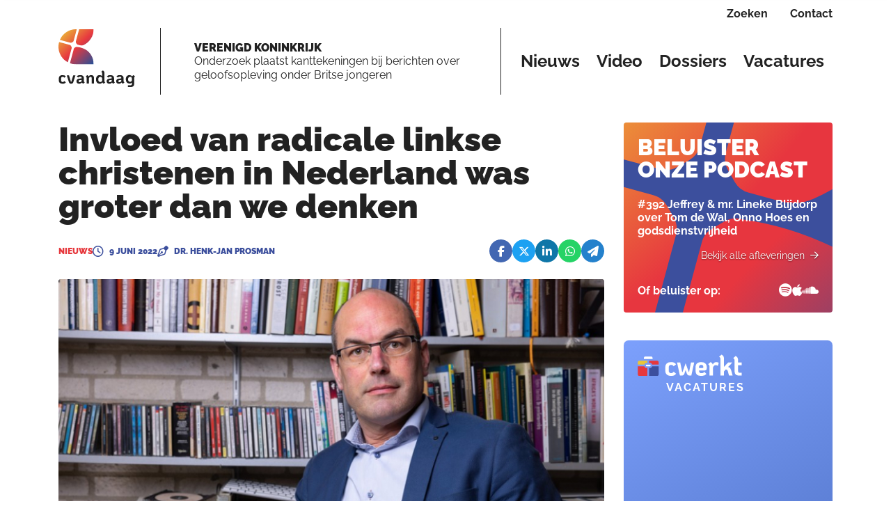

--- FILE ---
content_type: text/html; charset=utf-8
request_url: https://cvandaag.nl/91349-de-invloed-van-de-linkse-kerk-henkjanprosman
body_size: 156890
content:
<!DOCTYPE html><html lang="nl" data-critters-container=""><head>
    <meta charset="utf-8">
    <title>De invloed van de linkse kerk | Henk-JanProsman - Cvandaag.nl</title>
    <base href="/">
    <meta content="width=device-width, initial-scale=1" name="viewport">
    <link href="favicon.ico" rel="icon" type="image/x-icon">
    <link href="/assets/favicons/apple-touch-icon.png" rel="apple-touch-icon" sizes="180x180">
    <link href="/assets/favicons/favicon-32x32.png" rel="icon" sizes="32x32" type="image/png">
    <link href="/assets/favicons/favicon-16x16.png" rel="icon" sizes="16x16" type="image/png">
    <link href="/assets/favicons/manifest.json" rel="manifest">
    <link color="#5bbad5" href="/assets/favicons/safari-pinned-tab.svg" rel="mask-icon">
    <link href="/assets/favicons/favicon.ico" rel="shortcut icon">
    <meta content="#da532c" name="msapplication-TileColor">
    <meta content="/assets/favicons/browserconfig.xml" name="msapplication-config">
    <meta content="#ffffff" name="theme-color">
    <link href="https://fonts.gstatic.com" rel="preconnect">
    <style>@font-face{font-family:'Material Icons';font-style:normal;font-weight:400;src:url(https://fonts.gstatic.com/s/materialicons/v145/flUhRq6tzZclQEJ-Vdg-IuiaDsNc.woff2) format('woff2');}.material-icons{font-family:'Material Icons';font-weight:normal;font-style:normal;font-size:24px;line-height:1;letter-spacing:normal;text-transform:none;display:inline-block;white-space:nowrap;word-wrap:normal;direction:ltr;-webkit-font-feature-settings:'liga';-webkit-font-smoothing:antialiased;}</style>
    <!-- Google Tag Manager -->
    <script>(function (w, d, s, l, i) {
        w[l] = w[l] || [];
        w[l].push({
            'gtm.start':
                new Date().getTime(), event: 'gtm.js'
        });
        var f = d.getElementsByTagName(s)[0],
            j = d.createElement(s), dl = l != 'dataLayer' ? '&l=' + l : '';
        j.async = true;
        j.src =
            'https://www.googletagmanager.com/gtm.js?id=' + i + dl;
        f.parentNode.insertBefore(j, f);
    })(window, document, 'script', 'dataLayer', 'GTM-TKSKRXHQ');</script>
    <!-- End Google Tag Manager -->

    <script>
        window.dataLayer = window.dataLayer || [];

        function gtag() {
            dataLayer.push(arguments);
        }

        gtag('consent', 'default', {
            'ad_storage': 'denied',
            'analytics_storage': 'denied',
            'wait_for_update': 500
        });

        gtag('js', new Date());
        gtag('config', 'GTM-TKSKRXHQ');

    </script>

<style>@charset "UTF-8";@font-face{font-family:Raleway;font-style:italic;font-weight:400;font-display:swap;src:url(https://fonts.gstatic.com/s/raleway/v37/1Ptsg8zYS_SKggPNyCg4QIFqPfE.woff2) format("woff2");unicode-range:U+0460-052F,U+1C80-1C8A,U+20B4,U+2DE0-2DFF,U+A640-A69F,U+FE2E-FE2F}@font-face{font-family:Raleway;font-style:italic;font-weight:400;font-display:swap;src:url(https://fonts.gstatic.com/s/raleway/v37/1Ptsg8zYS_SKggPNyCg4SYFqPfE.woff2) format("woff2");unicode-range:U+0301,U+0400-045F,U+0490-0491,U+04B0-04B1,U+2116}@font-face{font-family:Raleway;font-style:italic;font-weight:400;font-display:swap;src:url(https://fonts.gstatic.com/s/raleway/v37/1Ptsg8zYS_SKggPNyCg4QoFqPfE.woff2) format("woff2");unicode-range:U+0102-0103,U+0110-0111,U+0128-0129,U+0168-0169,U+01A0-01A1,U+01AF-01B0,U+0300-0301,U+0303-0304,U+0308-0309,U+0323,U+0329,U+1EA0-1EF9,U+20AB}@font-face{font-family:Raleway;font-style:italic;font-weight:400;font-display:swap;src:url(https://fonts.gstatic.com/s/raleway/v37/1Ptsg8zYS_SKggPNyCg4Q4FqPfE.woff2) format("woff2");unicode-range:U+0100-02BA,U+02BD-02C5,U+02C7-02CC,U+02CE-02D7,U+02DD-02FF,U+0304,U+0308,U+0329,U+1D00-1DBF,U+1E00-1E9F,U+1EF2-1EFF,U+2020,U+20A0-20AB,U+20AD-20C0,U+2113,U+2C60-2C7F,U+A720-A7FF}@font-face{font-family:Raleway;font-style:italic;font-weight:400;font-display:swap;src:url(https://fonts.gstatic.com/s/raleway/v37/1Ptsg8zYS_SKggPNyCg4TYFq.woff2) format("woff2");unicode-range:U+0000-00FF,U+0131,U+0152-0153,U+02BB-02BC,U+02C6,U+02DA,U+02DC,U+0304,U+0308,U+0329,U+2000-206F,U+20AC,U+2122,U+2191,U+2193,U+2212,U+2215,U+FEFF,U+FFFD}@font-face{font-family:Raleway;font-style:italic;font-weight:700;font-display:swap;src:url(https://fonts.gstatic.com/s/raleway/v37/1Ptsg8zYS_SKggPNyCg4QIFqPfE.woff2) format("woff2");unicode-range:U+0460-052F,U+1C80-1C8A,U+20B4,U+2DE0-2DFF,U+A640-A69F,U+FE2E-FE2F}@font-face{font-family:Raleway;font-style:italic;font-weight:700;font-display:swap;src:url(https://fonts.gstatic.com/s/raleway/v37/1Ptsg8zYS_SKggPNyCg4SYFqPfE.woff2) format("woff2");unicode-range:U+0301,U+0400-045F,U+0490-0491,U+04B0-04B1,U+2116}@font-face{font-family:Raleway;font-style:italic;font-weight:700;font-display:swap;src:url(https://fonts.gstatic.com/s/raleway/v37/1Ptsg8zYS_SKggPNyCg4QoFqPfE.woff2) format("woff2");unicode-range:U+0102-0103,U+0110-0111,U+0128-0129,U+0168-0169,U+01A0-01A1,U+01AF-01B0,U+0300-0301,U+0303-0304,U+0308-0309,U+0323,U+0329,U+1EA0-1EF9,U+20AB}@font-face{font-family:Raleway;font-style:italic;font-weight:700;font-display:swap;src:url(https://fonts.gstatic.com/s/raleway/v37/1Ptsg8zYS_SKggPNyCg4Q4FqPfE.woff2) format("woff2");unicode-range:U+0100-02BA,U+02BD-02C5,U+02C7-02CC,U+02CE-02D7,U+02DD-02FF,U+0304,U+0308,U+0329,U+1D00-1DBF,U+1E00-1E9F,U+1EF2-1EFF,U+2020,U+20A0-20AB,U+20AD-20C0,U+2113,U+2C60-2C7F,U+A720-A7FF}@font-face{font-family:Raleway;font-style:italic;font-weight:700;font-display:swap;src:url(https://fonts.gstatic.com/s/raleway/v37/1Ptsg8zYS_SKggPNyCg4TYFq.woff2) format("woff2");unicode-range:U+0000-00FF,U+0131,U+0152-0153,U+02BB-02BC,U+02C6,U+02DA,U+02DC,U+0304,U+0308,U+0329,U+2000-206F,U+20AC,U+2122,U+2191,U+2193,U+2212,U+2215,U+FEFF,U+FFFD}@font-face{font-family:Raleway;font-style:italic;font-weight:900;font-display:swap;src:url(https://fonts.gstatic.com/s/raleway/v37/1Ptsg8zYS_SKggPNyCg4QIFqPfE.woff2) format("woff2");unicode-range:U+0460-052F,U+1C80-1C8A,U+20B4,U+2DE0-2DFF,U+A640-A69F,U+FE2E-FE2F}@font-face{font-family:Raleway;font-style:italic;font-weight:900;font-display:swap;src:url(https://fonts.gstatic.com/s/raleway/v37/1Ptsg8zYS_SKggPNyCg4SYFqPfE.woff2) format("woff2");unicode-range:U+0301,U+0400-045F,U+0490-0491,U+04B0-04B1,U+2116}@font-face{font-family:Raleway;font-style:italic;font-weight:900;font-display:swap;src:url(https://fonts.gstatic.com/s/raleway/v37/1Ptsg8zYS_SKggPNyCg4QoFqPfE.woff2) format("woff2");unicode-range:U+0102-0103,U+0110-0111,U+0128-0129,U+0168-0169,U+01A0-01A1,U+01AF-01B0,U+0300-0301,U+0303-0304,U+0308-0309,U+0323,U+0329,U+1EA0-1EF9,U+20AB}@font-face{font-family:Raleway;font-style:italic;font-weight:900;font-display:swap;src:url(https://fonts.gstatic.com/s/raleway/v37/1Ptsg8zYS_SKggPNyCg4Q4FqPfE.woff2) format("woff2");unicode-range:U+0100-02BA,U+02BD-02C5,U+02C7-02CC,U+02CE-02D7,U+02DD-02FF,U+0304,U+0308,U+0329,U+1D00-1DBF,U+1E00-1E9F,U+1EF2-1EFF,U+2020,U+20A0-20AB,U+20AD-20C0,U+2113,U+2C60-2C7F,U+A720-A7FF}@font-face{font-family:Raleway;font-style:italic;font-weight:900;font-display:swap;src:url(https://fonts.gstatic.com/s/raleway/v37/1Ptsg8zYS_SKggPNyCg4TYFq.woff2) format("woff2");unicode-range:U+0000-00FF,U+0131,U+0152-0153,U+02BB-02BC,U+02C6,U+02DA,U+02DC,U+0304,U+0308,U+0329,U+2000-206F,U+20AC,U+2122,U+2191,U+2193,U+2212,U+2215,U+FEFF,U+FFFD}@font-face{font-family:Raleway;font-style:normal;font-weight:400;font-display:swap;src:url(https://fonts.gstatic.com/s/raleway/v37/1Ptug8zYS_SKggPNyCAIT5lu.woff2) format("woff2");unicode-range:U+0460-052F,U+1C80-1C8A,U+20B4,U+2DE0-2DFF,U+A640-A69F,U+FE2E-FE2F}@font-face{font-family:Raleway;font-style:normal;font-weight:400;font-display:swap;src:url(https://fonts.gstatic.com/s/raleway/v37/1Ptug8zYS_SKggPNyCkIT5lu.woff2) format("woff2");unicode-range:U+0301,U+0400-045F,U+0490-0491,U+04B0-04B1,U+2116}@font-face{font-family:Raleway;font-style:normal;font-weight:400;font-display:swap;src:url(https://fonts.gstatic.com/s/raleway/v37/1Ptug8zYS_SKggPNyCIIT5lu.woff2) format("woff2");unicode-range:U+0102-0103,U+0110-0111,U+0128-0129,U+0168-0169,U+01A0-01A1,U+01AF-01B0,U+0300-0301,U+0303-0304,U+0308-0309,U+0323,U+0329,U+1EA0-1EF9,U+20AB}@font-face{font-family:Raleway;font-style:normal;font-weight:400;font-display:swap;src:url(https://fonts.gstatic.com/s/raleway/v37/1Ptug8zYS_SKggPNyCMIT5lu.woff2) format("woff2");unicode-range:U+0100-02BA,U+02BD-02C5,U+02C7-02CC,U+02CE-02D7,U+02DD-02FF,U+0304,U+0308,U+0329,U+1D00-1DBF,U+1E00-1E9F,U+1EF2-1EFF,U+2020,U+20A0-20AB,U+20AD-20C0,U+2113,U+2C60-2C7F,U+A720-A7FF}@font-face{font-family:Raleway;font-style:normal;font-weight:400;font-display:swap;src:url(https://fonts.gstatic.com/s/raleway/v37/1Ptug8zYS_SKggPNyC0ITw.woff2) format("woff2");unicode-range:U+0000-00FF,U+0131,U+0152-0153,U+02BB-02BC,U+02C6,U+02DA,U+02DC,U+0304,U+0308,U+0329,U+2000-206F,U+20AC,U+2122,U+2191,U+2193,U+2212,U+2215,U+FEFF,U+FFFD}@font-face{font-family:Raleway;font-style:normal;font-weight:700;font-display:swap;src:url(https://fonts.gstatic.com/s/raleway/v37/1Ptug8zYS_SKggPNyCAIT5lu.woff2) format("woff2");unicode-range:U+0460-052F,U+1C80-1C8A,U+20B4,U+2DE0-2DFF,U+A640-A69F,U+FE2E-FE2F}@font-face{font-family:Raleway;font-style:normal;font-weight:700;font-display:swap;src:url(https://fonts.gstatic.com/s/raleway/v37/1Ptug8zYS_SKggPNyCkIT5lu.woff2) format("woff2");unicode-range:U+0301,U+0400-045F,U+0490-0491,U+04B0-04B1,U+2116}@font-face{font-family:Raleway;font-style:normal;font-weight:700;font-display:swap;src:url(https://fonts.gstatic.com/s/raleway/v37/1Ptug8zYS_SKggPNyCIIT5lu.woff2) format("woff2");unicode-range:U+0102-0103,U+0110-0111,U+0128-0129,U+0168-0169,U+01A0-01A1,U+01AF-01B0,U+0300-0301,U+0303-0304,U+0308-0309,U+0323,U+0329,U+1EA0-1EF9,U+20AB}@font-face{font-family:Raleway;font-style:normal;font-weight:700;font-display:swap;src:url(https://fonts.gstatic.com/s/raleway/v37/1Ptug8zYS_SKggPNyCMIT5lu.woff2) format("woff2");unicode-range:U+0100-02BA,U+02BD-02C5,U+02C7-02CC,U+02CE-02D7,U+02DD-02FF,U+0304,U+0308,U+0329,U+1D00-1DBF,U+1E00-1E9F,U+1EF2-1EFF,U+2020,U+20A0-20AB,U+20AD-20C0,U+2113,U+2C60-2C7F,U+A720-A7FF}@font-face{font-family:Raleway;font-style:normal;font-weight:700;font-display:swap;src:url(https://fonts.gstatic.com/s/raleway/v37/1Ptug8zYS_SKggPNyC0ITw.woff2) format("woff2");unicode-range:U+0000-00FF,U+0131,U+0152-0153,U+02BB-02BC,U+02C6,U+02DA,U+02DC,U+0304,U+0308,U+0329,U+2000-206F,U+20AC,U+2122,U+2191,U+2193,U+2212,U+2215,U+FEFF,U+FFFD}@font-face{font-family:Raleway;font-style:normal;font-weight:900;font-display:swap;src:url(https://fonts.gstatic.com/s/raleway/v37/1Ptug8zYS_SKggPNyCAIT5lu.woff2) format("woff2");unicode-range:U+0460-052F,U+1C80-1C8A,U+20B4,U+2DE0-2DFF,U+A640-A69F,U+FE2E-FE2F}@font-face{font-family:Raleway;font-style:normal;font-weight:900;font-display:swap;src:url(https://fonts.gstatic.com/s/raleway/v37/1Ptug8zYS_SKggPNyCkIT5lu.woff2) format("woff2");unicode-range:U+0301,U+0400-045F,U+0490-0491,U+04B0-04B1,U+2116}@font-face{font-family:Raleway;font-style:normal;font-weight:900;font-display:swap;src:url(https://fonts.gstatic.com/s/raleway/v37/1Ptug8zYS_SKggPNyCIIT5lu.woff2) format("woff2");unicode-range:U+0102-0103,U+0110-0111,U+0128-0129,U+0168-0169,U+01A0-01A1,U+01AF-01B0,U+0300-0301,U+0303-0304,U+0308-0309,U+0323,U+0329,U+1EA0-1EF9,U+20AB}@font-face{font-family:Raleway;font-style:normal;font-weight:900;font-display:swap;src:url(https://fonts.gstatic.com/s/raleway/v37/1Ptug8zYS_SKggPNyCMIT5lu.woff2) format("woff2");unicode-range:U+0100-02BA,U+02BD-02C5,U+02C7-02CC,U+02CE-02D7,U+02DD-02FF,U+0304,U+0308,U+0329,U+1D00-1DBF,U+1E00-1E9F,U+1EF2-1EFF,U+2020,U+20A0-20AB,U+20AD-20C0,U+2113,U+2C60-2C7F,U+A720-A7FF}@font-face{font-family:Raleway;font-style:normal;font-weight:900;font-display:swap;src:url(https://fonts.gstatic.com/s/raleway/v37/1Ptug8zYS_SKggPNyC0ITw.woff2) format("woff2");unicode-range:U+0000-00FF,U+0131,U+0152-0153,U+02BB-02BC,U+02C6,U+02DA,U+02DC,U+0304,U+0308,U+0329,U+2000-206F,U+20AC,U+2122,U+2191,U+2193,U+2212,U+2215,U+FEFF,U+FFFD}@-webkit-keyframes fa-beat{0%,90%{-webkit-transform:scale(1);transform:scale(1)}45%{-webkit-transform:scale(var(--fa-beat-scale, 1.25));transform:scale(var(--fa-beat-scale, 1.25))}}@-webkit-keyframes fa-bounce{0%{-webkit-transform:scale(1,1) translateY(0);transform:scale(1) translateY(0)}10%{-webkit-transform:scale(var(--fa-bounce-start-scale-x, 1.1),var(--fa-bounce-start-scale-y, .9)) translateY(0);transform:scale(var(--fa-bounce-start-scale-x, 1.1),var(--fa-bounce-start-scale-y, .9)) translateY(0)}30%{-webkit-transform:scale(var(--fa-bounce-jump-scale-x, .9),var(--fa-bounce-jump-scale-y, 1.1)) translateY(var(--fa-bounce-height, -.5em));transform:scale(var(--fa-bounce-jump-scale-x, .9),var(--fa-bounce-jump-scale-y, 1.1)) translateY(var(--fa-bounce-height, -.5em))}50%{-webkit-transform:scale(var(--fa-bounce-land-scale-x, 1.05),var(--fa-bounce-land-scale-y, .95)) translateY(0);transform:scale(var(--fa-bounce-land-scale-x, 1.05),var(--fa-bounce-land-scale-y, .95)) translateY(0)}57%{-webkit-transform:scale(1,1) translateY(var(--fa-bounce-rebound, -.125em));transform:scale(1) translateY(var(--fa-bounce-rebound, -.125em))}64%{-webkit-transform:scale(1,1) translateY(0);transform:scale(1) translateY(0)}to{-webkit-transform:scale(1,1) translateY(0);transform:scale(1) translateY(0)}}@-webkit-keyframes fa-fade{50%{opacity:var(--fa-fade-opacity, .4)}}@-webkit-keyframes fa-beat-fade{0%,to{opacity:var(--fa-beat-fade-opacity, .4);-webkit-transform:scale(1);transform:scale(1)}50%{opacity:1;-webkit-transform:scale(var(--fa-beat-fade-scale, 1.125));transform:scale(var(--fa-beat-fade-scale, 1.125))}}@-webkit-keyframes fa-flip{50%{-webkit-transform:rotate3d(var(--fa-flip-x, 0),var(--fa-flip-y, 1),var(--fa-flip-z, 0),var(--fa-flip-angle, -180deg));transform:rotate3d(var(--fa-flip-x, 0),var(--fa-flip-y, 1),var(--fa-flip-z, 0),var(--fa-flip-angle, -180deg))}}@-webkit-keyframes fa-shake{0%{-webkit-transform:rotate(-15deg);transform:rotate(-15deg)}4%{-webkit-transform:rotate(15deg);transform:rotate(15deg)}8%,24%{-webkit-transform:rotate(-18deg);transform:rotate(-18deg)}12%,28%{-webkit-transform:rotate(18deg);transform:rotate(18deg)}16%{-webkit-transform:rotate(-22deg);transform:rotate(-22deg)}20%{-webkit-transform:rotate(22deg);transform:rotate(22deg)}32%{-webkit-transform:rotate(-12deg);transform:rotate(-12deg)}36%{-webkit-transform:rotate(12deg);transform:rotate(12deg)}40%,to{-webkit-transform:rotate(0deg);transform:rotate(0)}}@-webkit-keyframes fa-spin{0%{-webkit-transform:rotate(0deg);transform:rotate(0)}to{-webkit-transform:rotate(360deg);transform:rotate(360deg)}}:root{--fa-style-family-brands:"Font Awesome 6 Brands";--fa-font-brands:normal 400 1em/1 "Font Awesome 6 Brands"}@font-face{font-family:"Font Awesome 6 Brands";font-style:normal;font-weight:400;font-display:block;src:url("./media/fa-brands-400-WCET5WHB.woff2") format("woff2"),url("./media/fa-brands-400-NIRQQVKO.ttf") format("truetype")}:root{--fa-style-family-duotone:"Font Awesome 6 Duotone";--fa-font-duotone:normal 900 1em/1 "Font Awesome 6 Duotone"}@font-face{font-family:"Font Awesome 6 Duotone";font-style:normal;font-weight:900;font-display:block;src:url("./media/fa-duotone-900-PJG6NAZH.woff2") format("woff2"),url("./media/fa-duotone-900-ABQ7T55C.ttf") format("truetype")}:root{--fa-style-family-classic:"Font Awesome 6 Pro";--fa-font-light:normal 300 1em/1 "Font Awesome 6 Pro"}@font-face{font-family:"Font Awesome 6 Pro";font-style:normal;font-weight:300;font-display:block;src:url("./media/fa-light-300-2L6RLQU3.woff2") format("woff2"),url("./media/fa-light-300-SFKB6LVF.ttf") format("truetype")}:root{--fa-style-family-classic:"Font Awesome 6 Pro";--fa-font-regular:normal 400 1em/1 "Font Awesome 6 Pro"}@font-face{font-family:"Font Awesome 6 Pro";font-style:normal;font-weight:400;font-display:block;src:url("./media/fa-regular-400-DL2HE4XX.woff2") format("woff2"),url("./media/fa-regular-400-OZFRFI25.ttf") format("truetype")}:root{--fa-style-family-classic:"Font Awesome 6 Pro";--fa-font-solid:normal 900 1em/1 "Font Awesome 6 Pro"}@font-face{font-family:"Font Awesome 6 Pro";font-style:normal;font-weight:900;font-display:block;src:url("./media/fa-solid-900-WQK4QZF6.woff2") format("woff2"),url("./media/fa-solid-900-NAJESXRA.ttf") format("truetype")}:root{--fa-style-family-classic:"Font Awesome 6 Pro";--fa-font-thin:normal 100 1em/1 "Font Awesome 6 Pro"}@font-face{font-family:"Font Awesome 6 Pro";font-style:normal;font-weight:100;font-display:block;src:url("./media/fa-thin-100-2MOMT6MM.woff2") format("woff2"),url("./media/fa-thin-100-CQ6LSIBG.ttf") format("truetype")}:root{--bs-gutter-x:1.75rem;--bs-gutter-y:1.75rem}@media (max-width: 576px){:root{--bs-gutter-x:1rem;--bs-gutter-y:.5rem}}:root{--bs-blue:#0d6efd;--bs-indigo:#6610f2;--bs-purple:#6f42c1;--bs-pink:#d63384;--bs-red:#dc3545;--bs-orange:#fd7e14;--bs-yellow:#ffc107;--bs-green:#198754;--bs-teal:#20c997;--bs-cyan:#0dcaf0;--bs-black:#000;--bs-white:#fff;--bs-gray:#6c757d;--bs-gray-dark:#343a40;--bs-gray-100:#f8f9fa;--bs-gray-200:#e9ecef;--bs-gray-300:#dee2e6;--bs-gray-400:#ced4da;--bs-gray-500:#adb5bd;--bs-gray-600:#6c757d;--bs-gray-700:#495057;--bs-gray-800:#343a40;--bs-gray-900:#212529;--bs-primary:#0d6efd;--bs-secondary:#6c757d;--bs-success:#198754;--bs-info:#0dcaf0;--bs-warning:#ffc107;--bs-danger:#dc3545;--bs-light:#f8f9fa;--bs-dark:#212529;--bs-primary-rgb:13, 110, 253;--bs-secondary-rgb:108, 117, 125;--bs-success-rgb:25, 135, 84;--bs-info-rgb:13, 202, 240;--bs-warning-rgb:255, 193, 7;--bs-danger-rgb:220, 53, 69;--bs-light-rgb:248, 249, 250;--bs-dark-rgb:33, 37, 41;--bs-primary-text-emphasis:#052c65;--bs-secondary-text-emphasis:#2b2f32;--bs-success-text-emphasis:#0a3622;--bs-info-text-emphasis:#055160;--bs-warning-text-emphasis:#664d03;--bs-danger-text-emphasis:#58151c;--bs-light-text-emphasis:#495057;--bs-dark-text-emphasis:#495057;--bs-primary-bg-subtle:#cfe2ff;--bs-secondary-bg-subtle:#e2e3e5;--bs-success-bg-subtle:#d1e7dd;--bs-info-bg-subtle:#cff4fc;--bs-warning-bg-subtle:#fff3cd;--bs-danger-bg-subtle:#f8d7da;--bs-light-bg-subtle:#fcfcfd;--bs-dark-bg-subtle:#ced4da;--bs-primary-border-subtle:#9ec5fe;--bs-secondary-border-subtle:#c4c8cb;--bs-success-border-subtle:#a3cfbb;--bs-info-border-subtle:#9eeaf9;--bs-warning-border-subtle:#ffe69c;--bs-danger-border-subtle:#f1aeb5;--bs-light-border-subtle:#e9ecef;--bs-dark-border-subtle:#adb5bd;--bs-white-rgb:255, 255, 255;--bs-black-rgb:0, 0, 0;--bs-font-sans-serif:system-ui, -apple-system, "Segoe UI", Roboto, "Helvetica Neue", "Noto Sans", "Liberation Sans", Arial, sans-serif, "Apple Color Emoji", "Segoe UI Emoji", "Segoe UI Symbol", "Noto Color Emoji";--bs-font-monospace:SFMono-Regular, Menlo, Monaco, Consolas, "Liberation Mono", "Courier New", monospace;--bs-gradient:linear-gradient(180deg, rgba(255, 255, 255, .15), rgba(255, 255, 255, 0));--bs-body-font-family:var(--bs-font-sans-serif);--bs-body-font-size:1rem;--bs-body-font-weight:400;--bs-body-line-height:1.5;--bs-body-color:#212529;--bs-body-color-rgb:33, 37, 41;--bs-body-bg:#fff;--bs-body-bg-rgb:255, 255, 255;--bs-emphasis-color:#000;--bs-emphasis-color-rgb:0, 0, 0;--bs-secondary-color:rgba(33, 37, 41, .75);--bs-secondary-color-rgb:33, 37, 41;--bs-secondary-bg:#e9ecef;--bs-secondary-bg-rgb:233, 236, 239;--bs-tertiary-color:rgba(33, 37, 41, .5);--bs-tertiary-color-rgb:33, 37, 41;--bs-tertiary-bg:#f8f9fa;--bs-tertiary-bg-rgb:248, 249, 250;--bs-heading-color:inherit;--bs-link-color:#0d6efd;--bs-link-color-rgb:13, 110, 253;--bs-link-decoration:underline;--bs-link-hover-color:#0a58ca;--bs-link-hover-color-rgb:10, 88, 202;--bs-code-color:#d63384;--bs-highlight-color:#212529;--bs-highlight-bg:#fff3cd;--bs-border-width:1px;--bs-border-style:solid;--bs-border-color:#dee2e6;--bs-border-color-translucent:rgba(0, 0, 0, .175);--bs-border-radius:.375rem;--bs-border-radius-sm:.25rem;--bs-border-radius-lg:.5rem;--bs-border-radius-xl:1rem;--bs-border-radius-xxl:2rem;--bs-border-radius-2xl:var(--bs-border-radius-xxl);--bs-border-radius-pill:50rem;--bs-box-shadow:0 .5rem 1rem rgba(0, 0, 0, .15);--bs-box-shadow-sm:0 .125rem .25rem rgba(0, 0, 0, .075);--bs-box-shadow-lg:0 1rem 3rem rgba(0, 0, 0, .175);--bs-box-shadow-inset:inset 0 1px 2px rgba(0, 0, 0, .075);--bs-focus-ring-width:.25rem;--bs-focus-ring-opacity:.25;--bs-focus-ring-color:rgba(13, 110, 253, .25);--bs-form-valid-color:#198754;--bs-form-valid-border-color:#198754;--bs-form-invalid-color:#dc3545;--bs-form-invalid-border-color:#dc3545}*,*:before,*:after{box-sizing:border-box}body{margin:0;font-family:var(--bs-body-font-family);font-size:var(--bs-body-font-size);font-weight:var(--bs-body-font-weight);line-height:var(--bs-body-line-height);color:var(--bs-body-color);text-align:var(--bs-body-text-align);background-color:var(--bs-body-bg);-webkit-text-size-adjust:100%;-webkit-tap-highlight-color:rgba(0,0,0,0)}:root{--bs-breakpoint-xs:0;--bs-breakpoint-sm:576px;--bs-breakpoint-md:768px;--bs-breakpoint-lg:992px;--bs-breakpoint-xl:1200px;--bs-breakpoint-xxl:1400px}body{--text-color:#222222;--link-color:#E6383D;--color-menu-background:#FFFFFF;--color-article-empty:#EDF0FF;--color-article-category:#E6383D;--white-block-bg:#FFFFFF;--striped-title-lines-bg:url(/assets/logo/bullet-black.svg);--striped-title-link-lines-bg:url(/assets/logo/bullet-green.svg);--image-empty-bg:#EDF0FF;--more-block-bg:#EDF0FF;--more-block-text:#222222;--trending-block-bg:#EDF0FF;--site-bg:#FAFBFF;--replies-bg:#FFFFFF;--replies-border-color:$colorSecondaryLight;--top-menu-border-color:#222222;--navbar-border-color:#222222}:root{--swiper-theme-color:#007aff}:root{--swiper-navigation-size:44px}body,html{font-family:Raleway,sans-serif;line-height:1.2;-webkit-font-smoothing:antialiased;-moz-osx-font-smoothing:grayscale;color:#222}html{--mat-badge-text-font:Roboto, sans-serif;--mat-badge-text-size:12px;--mat-badge-text-weight:600;--mat-badge-small-size-text-size:9px;--mat-badge-large-size-text-size:24px}html{--mat-bottom-sheet-container-text-font:Roboto, sans-serif;--mat-bottom-sheet-container-text-line-height:20px;--mat-bottom-sheet-container-text-size:14px;--mat-bottom-sheet-container-text-tracking:.0178571429em;--mat-bottom-sheet-container-text-weight:400}html{--mat-legacy-button-toggle-label-text-font:Roboto, sans-serif;--mat-legacy-button-toggle-label-text-line-height:24px;--mat-legacy-button-toggle-label-text-size:16px;--mat-legacy-button-toggle-label-text-tracking:.03125em;--mat-legacy-button-toggle-label-text-weight:400;--mat-standard-button-toggle-label-text-font:Roboto, sans-serif;--mat-standard-button-toggle-label-text-line-height:24px;--mat-standard-button-toggle-label-text-size:16px;--mat-standard-button-toggle-label-text-tracking:.03125em;--mat-standard-button-toggle-label-text-weight:400}html{--mat-datepicker-calendar-text-font:Roboto, sans-serif;--mat-datepicker-calendar-text-size:13px;--mat-datepicker-calendar-body-label-text-size:14px;--mat-datepicker-calendar-body-label-text-weight:500;--mat-datepicker-calendar-period-button-text-size:14px;--mat-datepicker-calendar-period-button-text-weight:500;--mat-datepicker-calendar-header-text-size:11px;--mat-datepicker-calendar-header-text-weight:400}html{--mat-expansion-header-text-font:Roboto, sans-serif;--mat-expansion-header-text-size:14px;--mat-expansion-header-text-weight:500;--mat-expansion-header-text-line-height:inherit;--mat-expansion-header-text-tracking:inherit;--mat-expansion-container-text-font:Roboto, sans-serif;--mat-expansion-container-text-line-height:20px;--mat-expansion-container-text-size:14px;--mat-expansion-container-text-tracking:.0178571429em;--mat-expansion-container-text-weight:400}html{--mat-grid-list-tile-header-primary-text-size:14px;--mat-grid-list-tile-header-secondary-text-size:12px;--mat-grid-list-tile-footer-primary-text-size:14px;--mat-grid-list-tile-footer-secondary-text-size:12px}html{--mat-stepper-container-text-font:Roboto, sans-serif;--mat-stepper-header-label-text-font:Roboto, sans-serif;--mat-stepper-header-label-text-size:14px;--mat-stepper-header-label-text-weight:400;--mat-stepper-header-error-state-label-text-size:16px;--mat-stepper-header-selected-state-label-text-size:16px;--mat-stepper-header-selected-state-label-text-weight:400}html{--mat-toolbar-title-text-font:Roboto, sans-serif;--mat-toolbar-title-text-line-height:32px;--mat-toolbar-title-text-size:20px;--mat-toolbar-title-text-tracking:.0125em;--mat-toolbar-title-text-weight:500}html{--mat-tree-node-text-font:Roboto, sans-serif;--mat-tree-node-text-size:14px;--mat-tree-node-text-weight:400}html{--mat-option-label-text-font:Roboto, sans-serif;--mat-option-label-text-line-height:24px;--mat-option-label-text-size:16px;--mat-option-label-text-tracking:.03125em;--mat-option-label-text-weight:400}html{--mat-optgroup-label-text-font:Roboto, sans-serif;--mat-optgroup-label-text-line-height:24px;--mat-optgroup-label-text-size:16px;--mat-optgroup-label-text-tracking:.03125em;--mat-optgroup-label-text-weight:400}html{--mat-card-title-text-font:Roboto, sans-serif;--mat-card-title-text-line-height:32px;--mat-card-title-text-size:20px;--mat-card-title-text-tracking:.0125em;--mat-card-title-text-weight:500;--mat-card-subtitle-text-font:Roboto, sans-serif;--mat-card-subtitle-text-line-height:22px;--mat-card-subtitle-text-size:14px;--mat-card-subtitle-text-tracking:.0071428571em;--mat-card-subtitle-text-weight:500}html{--mdc-plain-tooltip-supporting-text-font:Roboto, sans-serif;--mdc-plain-tooltip-supporting-text-size:12px;--mdc-plain-tooltip-supporting-text-weight:400;--mdc-plain-tooltip-supporting-text-tracking:.0333333333em}html{--mdc-filled-text-field-label-text-font:Roboto, sans-serif;--mdc-filled-text-field-label-text-size:16px;--mdc-filled-text-field-label-text-tracking:.03125em;--mdc-filled-text-field-label-text-weight:400;--mdc-outlined-text-field-label-text-font:Roboto, sans-serif;--mdc-outlined-text-field-label-text-size:16px;--mdc-outlined-text-field-label-text-tracking:.03125em;--mdc-outlined-text-field-label-text-weight:400;--mat-form-field-container-text-font:Roboto, sans-serif;--mat-form-field-container-text-line-height:24px;--mat-form-field-container-text-size:16px;--mat-form-field-container-text-tracking:.03125em;--mat-form-field-container-text-weight:400;--mat-form-field-outlined-label-text-populated-size:16px;--mat-form-field-subscript-text-font:Roboto, sans-serif;--mat-form-field-subscript-text-line-height:20px;--mat-form-field-subscript-text-size:12px;--mat-form-field-subscript-text-tracking:.0333333333em;--mat-form-field-subscript-text-weight:400}html{--mat-select-trigger-text-font:Roboto, sans-serif;--mat-select-trigger-text-line-height:24px;--mat-select-trigger-text-size:16px;--mat-select-trigger-text-tracking:.03125em;--mat-select-trigger-text-weight:400}html{--mdc-dialog-subhead-font:Roboto, sans-serif;--mdc-dialog-subhead-line-height:32px;--mdc-dialog-subhead-size:20px;--mdc-dialog-subhead-weight:500;--mdc-dialog-subhead-tracking:.0125em;--mdc-dialog-supporting-text-font:Roboto, sans-serif;--mdc-dialog-supporting-text-line-height:24px;--mdc-dialog-supporting-text-size:16px;--mdc-dialog-supporting-text-weight:400;--mdc-dialog-supporting-text-tracking:.03125em}html{--mat-radio-label-text-font:Roboto, sans-serif;--mat-radio-label-text-line-height:20px;--mat-radio-label-text-size:14px;--mat-radio-label-text-tracking:.0178571429em;--mat-radio-label-text-weight:400}html{--mdc-slider-label-label-text-font:Roboto, sans-serif;--mdc-slider-label-label-text-size:14px;--mdc-slider-label-label-text-line-height:22px;--mdc-slider-label-label-text-tracking:.0071428571em;--mdc-slider-label-label-text-weight:500}html{--mat-menu-item-label-text-font:Roboto, sans-serif;--mat-menu-item-label-text-size:16px;--mat-menu-item-label-text-tracking:.03125em;--mat-menu-item-label-text-line-height:24px;--mat-menu-item-label-text-weight:400}html{--mdc-list-list-item-label-text-font:Roboto, sans-serif;--mdc-list-list-item-label-text-line-height:24px;--mdc-list-list-item-label-text-size:16px;--mdc-list-list-item-label-text-tracking:.03125em;--mdc-list-list-item-label-text-weight:400;--mdc-list-list-item-supporting-text-font:Roboto, sans-serif;--mdc-list-list-item-supporting-text-line-height:20px;--mdc-list-list-item-supporting-text-size:14px;--mdc-list-list-item-supporting-text-tracking:.0178571429em;--mdc-list-list-item-supporting-text-weight:400;--mdc-list-list-item-trailing-supporting-text-font:Roboto, sans-serif;--mdc-list-list-item-trailing-supporting-text-line-height:20px;--mdc-list-list-item-trailing-supporting-text-size:12px;--mdc-list-list-item-trailing-supporting-text-tracking:.0333333333em;--mdc-list-list-item-trailing-supporting-text-weight:400}html{--mat-paginator-container-text-font:Roboto, sans-serif;--mat-paginator-container-text-line-height:20px;--mat-paginator-container-text-size:12px;--mat-paginator-container-text-tracking:.0333333333em;--mat-paginator-container-text-weight:400;--mat-paginator-select-trigger-text-size:12px}html{--mat-checkbox-label-text-font:Roboto, sans-serif;--mat-checkbox-label-text-line-height:20px;--mat-checkbox-label-text-size:14px;--mat-checkbox-label-text-tracking:.0178571429em;--mat-checkbox-label-text-weight:400}html{--mdc-text-button-label-text-font:Roboto, sans-serif;--mdc-text-button-label-text-size:14px;--mdc-text-button-label-text-tracking:.0892857143em;--mdc-text-button-label-text-weight:500;--mdc-text-button-label-text-transform:none;--mdc-filled-button-label-text-font:Roboto, sans-serif;--mdc-filled-button-label-text-size:14px;--mdc-filled-button-label-text-tracking:.0892857143em;--mdc-filled-button-label-text-weight:500;--mdc-filled-button-label-text-transform:none;--mdc-protected-button-label-text-font:Roboto, sans-serif;--mdc-protected-button-label-text-size:14px;--mdc-protected-button-label-text-tracking:.0892857143em;--mdc-protected-button-label-text-weight:500;--mdc-protected-button-label-text-transform:none;--mdc-outlined-button-label-text-font:Roboto, sans-serif;--mdc-outlined-button-label-text-size:14px;--mdc-outlined-button-label-text-tracking:.0892857143em;--mdc-outlined-button-label-text-weight:500;--mdc-outlined-button-label-text-transform:none}html{--mdc-extended-fab-label-text-font:Roboto, sans-serif;--mdc-extended-fab-label-text-size:14px;--mdc-extended-fab-label-text-tracking:.0892857143em;--mdc-extended-fab-label-text-weight:500}html{--mdc-snackbar-supporting-text-font:Roboto, sans-serif;--mdc-snackbar-supporting-text-line-height:20px;--mdc-snackbar-supporting-text-size:14px;--mdc-snackbar-supporting-text-weight:400}html{--mat-table-header-headline-font:Roboto, sans-serif;--mat-table-header-headline-line-height:22px;--mat-table-header-headline-size:14px;--mat-table-header-headline-weight:500;--mat-table-header-headline-tracking:.0071428571em;--mat-table-row-item-label-text-font:Roboto, sans-serif;--mat-table-row-item-label-text-line-height:20px;--mat-table-row-item-label-text-size:14px;--mat-table-row-item-label-text-weight:400;--mat-table-row-item-label-text-tracking:.0178571429em;--mat-table-footer-supporting-text-font:Roboto, sans-serif;--mat-table-footer-supporting-text-line-height:20px;--mat-table-footer-supporting-text-size:14px;--mat-table-footer-supporting-text-weight:400;--mat-table-footer-supporting-text-tracking:.0178571429em}html{--mat-ripple-color:rgba(0, 0, 0, .1)}html{--mat-option-selected-state-label-text-color:#3c4f9d;--mat-option-label-text-color:rgba(0, 0, 0, .87);--mat-option-hover-state-layer-color:rgba(0, 0, 0, .04);--mat-option-focus-state-layer-color:rgba(0, 0, 0, .04);--mat-option-selected-state-layer-color:rgba(0, 0, 0, .04)}html{--mat-optgroup-label-text-color:rgba(0, 0, 0, .87)}html{--mat-full-pseudo-checkbox-selected-icon-color:#e6383d;--mat-full-pseudo-checkbox-selected-checkmark-color:#fafafa;--mat-full-pseudo-checkbox-unselected-icon-color:rgba(0, 0, 0, .54);--mat-full-pseudo-checkbox-disabled-selected-checkmark-color:#fafafa;--mat-full-pseudo-checkbox-disabled-unselected-icon-color:#b0b0b0;--mat-full-pseudo-checkbox-disabled-selected-icon-color:#b0b0b0;--mat-minimal-pseudo-checkbox-selected-checkmark-color:#e6383d;--mat-minimal-pseudo-checkbox-disabled-selected-checkmark-color:#b0b0b0}html{--mat-app-background-color:#fafafa;--mat-app-text-color:rgba(0, 0, 0, .87);--mat-app-elevation-shadow-level-0:0px 0px 0px 0px rgba(0, 0, 0, .2), 0px 0px 0px 0px rgba(0, 0, 0, .14), 0px 0px 0px 0px rgba(0, 0, 0, .12);--mat-app-elevation-shadow-level-1:0px 2px 1px -1px rgba(0, 0, 0, .2), 0px 1px 1px 0px rgba(0, 0, 0, .14), 0px 1px 3px 0px rgba(0, 0, 0, .12);--mat-app-elevation-shadow-level-2:0px 3px 1px -2px rgba(0, 0, 0, .2), 0px 2px 2px 0px rgba(0, 0, 0, .14), 0px 1px 5px 0px rgba(0, 0, 0, .12);--mat-app-elevation-shadow-level-3:0px 3px 3px -2px rgba(0, 0, 0, .2), 0px 3px 4px 0px rgba(0, 0, 0, .14), 0px 1px 8px 0px rgba(0, 0, 0, .12);--mat-app-elevation-shadow-level-4:0px 2px 4px -1px rgba(0, 0, 0, .2), 0px 4px 5px 0px rgba(0, 0, 0, .14), 0px 1px 10px 0px rgba(0, 0, 0, .12);--mat-app-elevation-shadow-level-5:0px 3px 5px -1px rgba(0, 0, 0, .2), 0px 5px 8px 0px rgba(0, 0, 0, .14), 0px 1px 14px 0px rgba(0, 0, 0, .12);--mat-app-elevation-shadow-level-6:0px 3px 5px -1px rgba(0, 0, 0, .2), 0px 6px 10px 0px rgba(0, 0, 0, .14), 0px 1px 18px 0px rgba(0, 0, 0, .12);--mat-app-elevation-shadow-level-7:0px 4px 5px -2px rgba(0, 0, 0, .2), 0px 7px 10px 1px rgba(0, 0, 0, .14), 0px 2px 16px 1px rgba(0, 0, 0, .12);--mat-app-elevation-shadow-level-8:0px 5px 5px -3px rgba(0, 0, 0, .2), 0px 8px 10px 1px rgba(0, 0, 0, .14), 0px 3px 14px 2px rgba(0, 0, 0, .12);--mat-app-elevation-shadow-level-9:0px 5px 6px -3px rgba(0, 0, 0, .2), 0px 9px 12px 1px rgba(0, 0, 0, .14), 0px 3px 16px 2px rgba(0, 0, 0, .12);--mat-app-elevation-shadow-level-10:0px 6px 6px -3px rgba(0, 0, 0, .2), 0px 10px 14px 1px rgba(0, 0, 0, .14), 0px 4px 18px 3px rgba(0, 0, 0, .12);--mat-app-elevation-shadow-level-11:0px 6px 7px -4px rgba(0, 0, 0, .2), 0px 11px 15px 1px rgba(0, 0, 0, .14), 0px 4px 20px 3px rgba(0, 0, 0, .12);--mat-app-elevation-shadow-level-12:0px 7px 8px -4px rgba(0, 0, 0, .2), 0px 12px 17px 2px rgba(0, 0, 0, .14), 0px 5px 22px 4px rgba(0, 0, 0, .12);--mat-app-elevation-shadow-level-13:0px 7px 8px -4px rgba(0, 0, 0, .2), 0px 13px 19px 2px rgba(0, 0, 0, .14), 0px 5px 24px 4px rgba(0, 0, 0, .12);--mat-app-elevation-shadow-level-14:0px 7px 9px -4px rgba(0, 0, 0, .2), 0px 14px 21px 2px rgba(0, 0, 0, .14), 0px 5px 26px 4px rgba(0, 0, 0, .12);--mat-app-elevation-shadow-level-15:0px 8px 9px -5px rgba(0, 0, 0, .2), 0px 15px 22px 2px rgba(0, 0, 0, .14), 0px 6px 28px 5px rgba(0, 0, 0, .12);--mat-app-elevation-shadow-level-16:0px 8px 10px -5px rgba(0, 0, 0, .2), 0px 16px 24px 2px rgba(0, 0, 0, .14), 0px 6px 30px 5px rgba(0, 0, 0, .12);--mat-app-elevation-shadow-level-17:0px 8px 11px -5px rgba(0, 0, 0, .2), 0px 17px 26px 2px rgba(0, 0, 0, .14), 0px 6px 32px 5px rgba(0, 0, 0, .12);--mat-app-elevation-shadow-level-18:0px 9px 11px -5px rgba(0, 0, 0, .2), 0px 18px 28px 2px rgba(0, 0, 0, .14), 0px 7px 34px 6px rgba(0, 0, 0, .12);--mat-app-elevation-shadow-level-19:0px 9px 12px -6px rgba(0, 0, 0, .2), 0px 19px 29px 2px rgba(0, 0, 0, .14), 0px 7px 36px 6px rgba(0, 0, 0, .12);--mat-app-elevation-shadow-level-20:0px 10px 13px -6px rgba(0, 0, 0, .2), 0px 20px 31px 3px rgba(0, 0, 0, .14), 0px 8px 38px 7px rgba(0, 0, 0, .12);--mat-app-elevation-shadow-level-21:0px 10px 13px -6px rgba(0, 0, 0, .2), 0px 21px 33px 3px rgba(0, 0, 0, .14), 0px 8px 40px 7px rgba(0, 0, 0, .12);--mat-app-elevation-shadow-level-22:0px 10px 14px -6px rgba(0, 0, 0, .2), 0px 22px 35px 3px rgba(0, 0, 0, .14), 0px 8px 42px 7px rgba(0, 0, 0, .12);--mat-app-elevation-shadow-level-23:0px 11px 14px -7px rgba(0, 0, 0, .2), 0px 23px 36px 3px rgba(0, 0, 0, .14), 0px 9px 44px 8px rgba(0, 0, 0, .12);--mat-app-elevation-shadow-level-24:0px 11px 15px -7px rgba(0, 0, 0, .2), 0px 24px 38px 3px rgba(0, 0, 0, .14), 0px 9px 46px 8px rgba(0, 0, 0, .12)}html{--mdc-elevated-card-container-shape:4px;--mdc-outlined-card-container-shape:4px;--mdc-outlined-card-outline-width:1px}html{--mdc-elevated-card-container-color:white;--mdc-elevated-card-container-elevation:0px 2px 1px -1px rgba(0, 0, 0, .2), 0px 1px 1px 0px rgba(0, 0, 0, .14), 0px 1px 3px 0px rgba(0, 0, 0, .12);--mdc-outlined-card-container-color:white;--mdc-outlined-card-outline-color:rgba(0, 0, 0, .12);--mdc-outlined-card-container-elevation:0px 0px 0px 0px rgba(0, 0, 0, .2), 0px 0px 0px 0px rgba(0, 0, 0, .14), 0px 0px 0px 0px rgba(0, 0, 0, .12);--mat-card-subtitle-text-color:rgba(0, 0, 0, .54)}html{--mdc-linear-progress-active-indicator-height:4px;--mdc-linear-progress-track-height:4px;--mdc-linear-progress-track-shape:0}html{--mdc-plain-tooltip-container-shape:4px;--mdc-plain-tooltip-supporting-text-line-height:16px}html{--mdc-plain-tooltip-container-color:#616161;--mdc-plain-tooltip-supporting-text-color:#fff}html{--mdc-filled-text-field-active-indicator-height:1px;--mdc-filled-text-field-focus-active-indicator-height:2px;--mdc-filled-text-field-container-shape:4px;--mdc-outlined-text-field-outline-width:1px;--mdc-outlined-text-field-focus-outline-width:2px;--mdc-outlined-text-field-container-shape:4px}html{--mdc-filled-text-field-caret-color:#3c4f9d;--mdc-filled-text-field-focus-active-indicator-color:#3c4f9d;--mdc-filled-text-field-focus-label-text-color:rgba(60, 79, 157, .87);--mdc-filled-text-field-container-color:whitesmoke;--mdc-filled-text-field-disabled-container-color:#fafafa;--mdc-filled-text-field-label-text-color:rgba(0, 0, 0, .6);--mdc-filled-text-field-hover-label-text-color:rgba(0, 0, 0, .6);--mdc-filled-text-field-disabled-label-text-color:rgba(0, 0, 0, .38);--mdc-filled-text-field-input-text-color:rgba(0, 0, 0, .87);--mdc-filled-text-field-disabled-input-text-color:rgba(0, 0, 0, .38);--mdc-filled-text-field-input-text-placeholder-color:rgba(0, 0, 0, .6);--mdc-filled-text-field-error-hover-label-text-color:#f44336;--mdc-filled-text-field-error-focus-label-text-color:#f44336;--mdc-filled-text-field-error-label-text-color:#f44336;--mdc-filled-text-field-error-caret-color:#f44336;--mdc-filled-text-field-active-indicator-color:rgba(0, 0, 0, .42);--mdc-filled-text-field-disabled-active-indicator-color:rgba(0, 0, 0, .06);--mdc-filled-text-field-hover-active-indicator-color:rgba(0, 0, 0, .87);--mdc-filled-text-field-error-active-indicator-color:#f44336;--mdc-filled-text-field-error-focus-active-indicator-color:#f44336;--mdc-filled-text-field-error-hover-active-indicator-color:#f44336;--mdc-outlined-text-field-caret-color:#3c4f9d;--mdc-outlined-text-field-focus-outline-color:#3c4f9d;--mdc-outlined-text-field-focus-label-text-color:rgba(60, 79, 157, .87);--mdc-outlined-text-field-label-text-color:rgba(0, 0, 0, .6);--mdc-outlined-text-field-hover-label-text-color:rgba(0, 0, 0, .6);--mdc-outlined-text-field-disabled-label-text-color:rgba(0, 0, 0, .38);--mdc-outlined-text-field-input-text-color:rgba(0, 0, 0, .87);--mdc-outlined-text-field-disabled-input-text-color:rgba(0, 0, 0, .38);--mdc-outlined-text-field-input-text-placeholder-color:rgba(0, 0, 0, .6);--mdc-outlined-text-field-error-caret-color:#f44336;--mdc-outlined-text-field-error-focus-label-text-color:#f44336;--mdc-outlined-text-field-error-label-text-color:#f44336;--mdc-outlined-text-field-error-hover-label-text-color:#f44336;--mdc-outlined-text-field-outline-color:rgba(0, 0, 0, .38);--mdc-outlined-text-field-disabled-outline-color:rgba(0, 0, 0, .06);--mdc-outlined-text-field-hover-outline-color:rgba(0, 0, 0, .87);--mdc-outlined-text-field-error-focus-outline-color:#f44336;--mdc-outlined-text-field-error-hover-outline-color:#f44336;--mdc-outlined-text-field-error-outline-color:#f44336;--mat-form-field-focus-select-arrow-color:rgba(60, 79, 157, .87);--mat-form-field-disabled-input-text-placeholder-color:rgba(0, 0, 0, .38);--mat-form-field-state-layer-color:rgba(0, 0, 0, .87);--mat-form-field-error-text-color:#f44336;--mat-form-field-select-option-text-color:inherit;--mat-form-field-select-disabled-option-text-color:GrayText;--mat-form-field-leading-icon-color:unset;--mat-form-field-disabled-leading-icon-color:unset;--mat-form-field-trailing-icon-color:unset;--mat-form-field-disabled-trailing-icon-color:unset;--mat-form-field-error-focus-trailing-icon-color:unset;--mat-form-field-error-hover-trailing-icon-color:unset;--mat-form-field-error-trailing-icon-color:unset;--mat-form-field-enabled-select-arrow-color:rgba(0, 0, 0, .54);--mat-form-field-disabled-select-arrow-color:rgba(0, 0, 0, .38);--mat-form-field-hover-state-layer-opacity:.04;--mat-form-field-focus-state-layer-opacity:.08}html{--mat-form-field-container-height:56px;--mat-form-field-filled-label-display:block;--mat-form-field-container-vertical-padding:16px;--mat-form-field-filled-with-label-container-padding-top:24px;--mat-form-field-filled-with-label-container-padding-bottom:8px}html{--mat-select-container-elevation-shadow:0px 5px 5px -3px rgba(0, 0, 0, .2), 0px 8px 10px 1px rgba(0, 0, 0, .14), 0px 3px 14px 2px rgba(0, 0, 0, .12)}html{--mat-select-panel-background-color:white;--mat-select-enabled-trigger-text-color:rgba(0, 0, 0, .87);--mat-select-disabled-trigger-text-color:rgba(0, 0, 0, .38);--mat-select-placeholder-text-color:rgba(0, 0, 0, .6);--mat-select-enabled-arrow-color:rgba(0, 0, 0, .54);--mat-select-disabled-arrow-color:rgba(0, 0, 0, .38);--mat-select-focused-arrow-color:rgba(60, 79, 157, .87);--mat-select-invalid-arrow-color:rgba(244, 67, 54, .87)}html{--mat-select-arrow-transform:translateY(-8px)}html{--mat-autocomplete-container-shape:4px;--mat-autocomplete-container-elevation-shadow:0px 5px 5px -3px rgba(0, 0, 0, .2), 0px 8px 10px 1px rgba(0, 0, 0, .14), 0px 3px 14px 2px rgba(0, 0, 0, .12)}html{--mat-autocomplete-background-color:white}html{--mdc-dialog-container-shape:4px;--mat-dialog-container-elevation-shadow:0px 11px 15px -7px rgba(0, 0, 0, .2), 0px 24px 38px 3px rgba(0, 0, 0, .14), 0px 9px 46px 8px rgba(0, 0, 0, .12);--mat-dialog-container-max-width:80vw;--mat-dialog-container-small-max-width:80vw;--mat-dialog-container-min-width:0;--mat-dialog-actions-alignment:start;--mat-dialog-actions-padding:8px;--mat-dialog-content-padding:20px 24px;--mat-dialog-with-actions-content-padding:20px 24px;--mat-dialog-headline-padding:0 24px 9px}html{--mdc-dialog-container-color:white;--mdc-dialog-subhead-color:rgba(0, 0, 0, .87);--mdc-dialog-supporting-text-color:rgba(0, 0, 0, .6)}html{--mdc-switch-disabled-selected-icon-opacity:.38;--mdc-switch-disabled-track-opacity:.12;--mdc-switch-disabled-unselected-icon-opacity:.38;--mdc-switch-handle-height:20px;--mdc-switch-handle-shape:10px;--mdc-switch-handle-width:20px;--mdc-switch-selected-icon-size:18px;--mdc-switch-track-height:14px;--mdc-switch-track-shape:7px;--mdc-switch-track-width:36px;--mdc-switch-unselected-icon-size:18px;--mdc-switch-selected-focus-state-layer-opacity:.12;--mdc-switch-selected-hover-state-layer-opacity:.04;--mdc-switch-selected-pressed-state-layer-opacity:.1;--mdc-switch-unselected-focus-state-layer-opacity:.12;--mdc-switch-unselected-hover-state-layer-opacity:.04;--mdc-switch-unselected-pressed-state-layer-opacity:.1}html{--mdc-switch-selected-focus-state-layer-color:#3c4f9d;--mdc-switch-selected-handle-color:#3c4f9d;--mdc-switch-selected-hover-state-layer-color:#3c4f9d;--mdc-switch-selected-pressed-state-layer-color:#3c4f9d;--mdc-switch-selected-focus-handle-color:#2e3c78;--mdc-switch-selected-hover-handle-color:#2e3c78;--mdc-switch-selected-pressed-handle-color:#2e3c78;--mdc-switch-selected-focus-track-color:#6275c3;--mdc-switch-selected-hover-track-color:#6275c3;--mdc-switch-selected-pressed-track-color:#6275c3;--mdc-switch-selected-track-color:#6275c3;--mdc-switch-disabled-selected-handle-color:#424242;--mdc-switch-disabled-selected-icon-color:#fff;--mdc-switch-disabled-selected-track-color:#424242;--mdc-switch-disabled-unselected-handle-color:#424242;--mdc-switch-disabled-unselected-icon-color:#fff;--mdc-switch-disabled-unselected-track-color:#424242;--mdc-switch-handle-surface-color:#fff;--mdc-switch-selected-icon-color:#fff;--mdc-switch-unselected-focus-handle-color:#212121;--mdc-switch-unselected-focus-state-layer-color:#424242;--mdc-switch-unselected-focus-track-color:#e0e0e0;--mdc-switch-unselected-handle-color:#616161;--mdc-switch-unselected-hover-handle-color:#212121;--mdc-switch-unselected-hover-state-layer-color:#424242;--mdc-switch-unselected-hover-track-color:#e0e0e0;--mdc-switch-unselected-icon-color:#fff;--mdc-switch-unselected-pressed-handle-color:#212121;--mdc-switch-unselected-pressed-state-layer-color:#424242;--mdc-switch-unselected-pressed-track-color:#e0e0e0;--mdc-switch-unselected-track-color:#e0e0e0;--mdc-switch-handle-elevation-shadow:0px 2px 1px -1px rgba(0, 0, 0, .2), 0px 1px 1px 0px rgba(0, 0, 0, .14), 0px 1px 3px 0px rgba(0, 0, 0, .12);--mdc-switch-disabled-handle-elevation-shadow:0px 0px 0px 0px rgba(0, 0, 0, .2), 0px 0px 0px 0px rgba(0, 0, 0, .14), 0px 0px 0px 0px rgba(0, 0, 0, .12);--mdc-switch-disabled-label-text-color:rgba(0, 0, 0, .38)}html{--mdc-switch-state-layer-size:40px}html{--mdc-radio-disabled-selected-icon-opacity:.38;--mdc-radio-disabled-unselected-icon-opacity:.38;--mdc-radio-state-layer-size:40px}html{--mdc-radio-state-layer-size:40px;--mat-radio-touch-target-display:block}html{--mdc-slider-active-track-height:6px;--mdc-slider-active-track-shape:9999px;--mdc-slider-handle-height:20px;--mdc-slider-handle-shape:50%;--mdc-slider-handle-width:20px;--mdc-slider-inactive-track-height:4px;--mdc-slider-inactive-track-shape:9999px;--mdc-slider-with-overlap-handle-outline-width:1px;--mdc-slider-with-tick-marks-active-container-opacity:.6;--mdc-slider-with-tick-marks-container-shape:50%;--mdc-slider-with-tick-marks-container-size:2px;--mdc-slider-with-tick-marks-inactive-container-opacity:.6;--mdc-slider-handle-elevation:0px 2px 1px -1px rgba(0, 0, 0, .2), 0px 1px 1px 0px rgba(0, 0, 0, .14), 0px 1px 3px 0px rgba(0, 0, 0, .12);--mat-slider-value-indicator-width:auto;--mat-slider-value-indicator-height:32px;--mat-slider-value-indicator-caret-display:block;--mat-slider-value-indicator-border-radius:4px;--mat-slider-value-indicator-padding:0 12px;--mat-slider-value-indicator-text-transform:none;--mat-slider-value-indicator-container-transform:translateX(-50%)}html{--mdc-slider-handle-color:#3c4f9d;--mdc-slider-focus-handle-color:#3c4f9d;--mdc-slider-hover-handle-color:#3c4f9d;--mdc-slider-active-track-color:#3c4f9d;--mdc-slider-inactive-track-color:#3c4f9d;--mdc-slider-with-tick-marks-inactive-container-color:#3c4f9d;--mdc-slider-with-tick-marks-active-container-color:white;--mdc-slider-disabled-active-track-color:#000;--mdc-slider-disabled-handle-color:#000;--mdc-slider-disabled-inactive-track-color:#000;--mdc-slider-label-container-color:#000;--mdc-slider-label-label-text-color:#fff;--mdc-slider-with-overlap-handle-outline-color:#fff;--mdc-slider-with-tick-marks-disabled-container-color:#000;--mat-slider-ripple-color:#3c4f9d;--mat-slider-hover-state-layer-color:rgba(60, 79, 157, .05);--mat-slider-focus-state-layer-color:rgba(60, 79, 157, .2);--mat-slider-value-indicator-opacity:.6}html{--mat-menu-container-shape:4px;--mat-menu-divider-bottom-spacing:0;--mat-menu-divider-top-spacing:0;--mat-menu-item-spacing:16px;--mat-menu-item-icon-size:24px;--mat-menu-item-leading-spacing:16px;--mat-menu-item-trailing-spacing:16px;--mat-menu-item-with-icon-leading-spacing:16px;--mat-menu-item-with-icon-trailing-spacing:16px;--mat-menu-base-elevation-level:8}html{--mat-menu-item-label-text-color:rgba(0, 0, 0, .87);--mat-menu-item-icon-color:rgba(0, 0, 0, .87);--mat-menu-item-hover-state-layer-color:rgba(0, 0, 0, .04);--mat-menu-item-focus-state-layer-color:rgba(0, 0, 0, .04);--mat-menu-container-color:white;--mat-menu-divider-color:rgba(0, 0, 0, .12)}html{--mdc-list-list-item-container-shape:0;--mdc-list-list-item-leading-avatar-shape:50%;--mdc-list-list-item-container-color:transparent;--mdc-list-list-item-selected-container-color:transparent;--mdc-list-list-item-leading-avatar-color:transparent;--mdc-list-list-item-leading-icon-size:24px;--mdc-list-list-item-leading-avatar-size:40px;--mdc-list-list-item-trailing-icon-size:24px;--mdc-list-list-item-disabled-state-layer-color:transparent;--mdc-list-list-item-disabled-state-layer-opacity:0;--mdc-list-list-item-disabled-label-text-opacity:.38;--mdc-list-list-item-disabled-leading-icon-opacity:.38;--mdc-list-list-item-disabled-trailing-icon-opacity:.38;--mat-list-active-indicator-color:transparent;--mat-list-active-indicator-shape:4px}html{--mdc-list-list-item-label-text-color:rgba(0, 0, 0, .87);--mdc-list-list-item-supporting-text-color:rgba(0, 0, 0, .54);--mdc-list-list-item-leading-icon-color:rgba(0, 0, 0, .38);--mdc-list-list-item-trailing-supporting-text-color:rgba(0, 0, 0, .38);--mdc-list-list-item-trailing-icon-color:rgba(0, 0, 0, .38);--mdc-list-list-item-selected-trailing-icon-color:rgba(0, 0, 0, .38);--mdc-list-list-item-disabled-label-text-color:black;--mdc-list-list-item-disabled-leading-icon-color:black;--mdc-list-list-item-disabled-trailing-icon-color:black;--mdc-list-list-item-hover-label-text-color:rgba(0, 0, 0, .87);--mdc-list-list-item-hover-leading-icon-color:rgba(0, 0, 0, .38);--mdc-list-list-item-hover-trailing-icon-color:rgba(0, 0, 0, .38);--mdc-list-list-item-focus-label-text-color:rgba(0, 0, 0, .87);--mdc-list-list-item-hover-state-layer-color:black;--mdc-list-list-item-hover-state-layer-opacity:.04;--mdc-list-list-item-focus-state-layer-color:black;--mdc-list-list-item-focus-state-layer-opacity:.12}html{--mdc-list-list-item-one-line-container-height:48px;--mdc-list-list-item-two-line-container-height:64px;--mdc-list-list-item-three-line-container-height:88px;--mat-list-list-item-leading-icon-start-space:16px;--mat-list-list-item-leading-icon-end-space:32px}html{--mat-paginator-container-text-color:rgba(0, 0, 0, .87);--mat-paginator-container-background-color:white;--mat-paginator-enabled-icon-color:rgba(0, 0, 0, .54);--mat-paginator-disabled-icon-color:rgba(0, 0, 0, .12)}html{--mat-paginator-container-size:56px;--mat-paginator-form-field-container-height:40px;--mat-paginator-form-field-container-vertical-padding:8px;--mat-paginator-touch-target-display:block}html{--mdc-secondary-navigation-tab-container-height:48px;--mdc-tab-indicator-active-indicator-height:2px;--mdc-tab-indicator-active-indicator-shape:0;--mat-tab-header-divider-color:transparent;--mat-tab-header-divider-height:0}html{--mdc-checkbox-disabled-selected-checkmark-color:#fff;--mdc-checkbox-selected-focus-state-layer-opacity:.16;--mdc-checkbox-selected-hover-state-layer-opacity:.04;--mdc-checkbox-selected-pressed-state-layer-opacity:.16;--mdc-checkbox-unselected-focus-state-layer-opacity:.16;--mdc-checkbox-unselected-hover-state-layer-opacity:.04;--mdc-checkbox-unselected-pressed-state-layer-opacity:.16}html{--mdc-checkbox-disabled-selected-icon-color:rgba(0, 0, 0, .38);--mdc-checkbox-disabled-unselected-icon-color:rgba(0, 0, 0, .38);--mdc-checkbox-selected-checkmark-color:black;--mdc-checkbox-selected-focus-icon-color:#e6383d;--mdc-checkbox-selected-hover-icon-color:#e6383d;--mdc-checkbox-selected-icon-color:#e6383d;--mdc-checkbox-unselected-focus-icon-color:#212121;--mdc-checkbox-unselected-hover-icon-color:#212121;--mdc-checkbox-unselected-icon-color:rgba(0, 0, 0, .54);--mdc-checkbox-selected-focus-state-layer-color:#e6383d;--mdc-checkbox-selected-hover-state-layer-color:#e6383d;--mdc-checkbox-selected-pressed-state-layer-color:#e6383d;--mdc-checkbox-unselected-focus-state-layer-color:black;--mdc-checkbox-unselected-hover-state-layer-color:black;--mdc-checkbox-unselected-pressed-state-layer-color:black;--mat-checkbox-disabled-label-color:rgba(0, 0, 0, .38);--mat-checkbox-label-text-color:rgba(0, 0, 0, .87)}html{--mdc-checkbox-state-layer-size:40px;--mat-checkbox-touch-target-display:block}html{--mdc-text-button-container-shape:4px;--mdc-text-button-keep-touch-target:false;--mdc-filled-button-container-shape:4px;--mdc-filled-button-keep-touch-target:false;--mdc-protected-button-container-shape:4px;--mdc-protected-button-container-elevation-shadow:0px 3px 1px -2px rgba(0, 0, 0, .2), 0px 2px 2px 0px rgba(0, 0, 0, .14), 0px 1px 5px 0px rgba(0, 0, 0, .12);--mdc-protected-button-disabled-container-elevation-shadow:0px 0px 0px 0px rgba(0, 0, 0, .2), 0px 0px 0px 0px rgba(0, 0, 0, .14), 0px 0px 0px 0px rgba(0, 0, 0, .12);--mdc-protected-button-focus-container-elevation-shadow:0px 2px 4px -1px rgba(0, 0, 0, .2), 0px 4px 5px 0px rgba(0, 0, 0, .14), 0px 1px 10px 0px rgba(0, 0, 0, .12);--mdc-protected-button-hover-container-elevation-shadow:0px 2px 4px -1px rgba(0, 0, 0, .2), 0px 4px 5px 0px rgba(0, 0, 0, .14), 0px 1px 10px 0px rgba(0, 0, 0, .12);--mdc-protected-button-pressed-container-elevation-shadow:0px 5px 5px -3px rgba(0, 0, 0, .2), 0px 8px 10px 1px rgba(0, 0, 0, .14), 0px 3px 14px 2px rgba(0, 0, 0, .12);--mdc-outlined-button-keep-touch-target:false;--mdc-outlined-button-outline-width:1px;--mdc-outlined-button-container-shape:4px;--mat-text-button-horizontal-padding:8px;--mat-text-button-with-icon-horizontal-padding:8px;--mat-text-button-icon-spacing:8px;--mat-text-button-icon-offset:0;--mat-filled-button-horizontal-padding:16px;--mat-filled-button-icon-spacing:8px;--mat-filled-button-icon-offset:-4px;--mat-protected-button-horizontal-padding:16px;--mat-protected-button-icon-spacing:8px;--mat-protected-button-icon-offset:-4px;--mat-outlined-button-horizontal-padding:15px;--mat-outlined-button-icon-spacing:8px;--mat-outlined-button-icon-offset:-4px}html{--mdc-text-button-label-text-color:black;--mdc-text-button-disabled-label-text-color:rgba(0, 0, 0, .38);--mat-text-button-state-layer-color:black;--mat-text-button-disabled-state-layer-color:black;--mat-text-button-ripple-color:rgba(0, 0, 0, .1);--mat-text-button-hover-state-layer-opacity:.04;--mat-text-button-focus-state-layer-opacity:.12;--mat-text-button-pressed-state-layer-opacity:.12;--mdc-filled-button-container-color:white;--mdc-filled-button-label-text-color:black;--mdc-filled-button-disabled-container-color:rgba(0, 0, 0, .12);--mdc-filled-button-disabled-label-text-color:rgba(0, 0, 0, .38);--mat-filled-button-state-layer-color:black;--mat-filled-button-disabled-state-layer-color:black;--mat-filled-button-ripple-color:rgba(0, 0, 0, .1);--mat-filled-button-hover-state-layer-opacity:.04;--mat-filled-button-focus-state-layer-opacity:.12;--mat-filled-button-pressed-state-layer-opacity:.12;--mdc-protected-button-container-color:white;--mdc-protected-button-label-text-color:black;--mdc-protected-button-disabled-container-color:rgba(0, 0, 0, .12);--mdc-protected-button-disabled-label-text-color:rgba(0, 0, 0, .38);--mat-protected-button-state-layer-color:black;--mat-protected-button-disabled-state-layer-color:black;--mat-protected-button-ripple-color:rgba(0, 0, 0, .1);--mat-protected-button-hover-state-layer-opacity:.04;--mat-protected-button-focus-state-layer-opacity:.12;--mat-protected-button-pressed-state-layer-opacity:.12;--mdc-outlined-button-disabled-outline-color:rgba(0, 0, 0, .12);--mdc-outlined-button-disabled-label-text-color:rgba(0, 0, 0, .38);--mdc-outlined-button-label-text-color:black;--mdc-outlined-button-outline-color:rgba(0, 0, 0, .12);--mat-outlined-button-state-layer-color:black;--mat-outlined-button-disabled-state-layer-color:black;--mat-outlined-button-ripple-color:rgba(0, 0, 0, .1);--mat-outlined-button-hover-state-layer-opacity:.04;--mat-outlined-button-focus-state-layer-opacity:.12;--mat-outlined-button-pressed-state-layer-opacity:.12}html{--mdc-text-button-container-height:36px;--mdc-filled-button-container-height:36px;--mdc-protected-button-container-height:36px;--mdc-outlined-button-container-height:36px;--mat-text-button-touch-target-display:block;--mat-filled-button-touch-target-display:block;--mat-protected-button-touch-target-display:block;--mat-outlined-button-touch-target-display:block}html{--mdc-icon-button-icon-size:24px}html{--mdc-icon-button-icon-color:inherit;--mdc-icon-button-disabled-icon-color:rgba(0, 0, 0, .38);--mat-icon-button-state-layer-color:black;--mat-icon-button-disabled-state-layer-color:black;--mat-icon-button-ripple-color:rgba(0, 0, 0, .1);--mat-icon-button-hover-state-layer-opacity:.04;--mat-icon-button-focus-state-layer-opacity:.12;--mat-icon-button-pressed-state-layer-opacity:.12}html{--mat-icon-button-touch-target-display:block}html{--mdc-fab-container-shape:50%;--mdc-fab-container-elevation-shadow:0px 3px 5px -1px rgba(0, 0, 0, .2), 0px 6px 10px 0px rgba(0, 0, 0, .14), 0px 1px 18px 0px rgba(0, 0, 0, .12);--mdc-fab-focus-container-elevation-shadow:0px 5px 5px -3px rgba(0, 0, 0, .2), 0px 8px 10px 1px rgba(0, 0, 0, .14), 0px 3px 14px 2px rgba(0, 0, 0, .12);--mdc-fab-hover-container-elevation-shadow:0px 5px 5px -3px rgba(0, 0, 0, .2), 0px 8px 10px 1px rgba(0, 0, 0, .14), 0px 3px 14px 2px rgba(0, 0, 0, .12);--mdc-fab-pressed-container-elevation-shadow:0px 7px 8px -4px rgba(0, 0, 0, .2), 0px 12px 17px 2px rgba(0, 0, 0, .14), 0px 5px 22px 4px rgba(0, 0, 0, .12);--mdc-fab-small-container-shape:50%;--mdc-fab-small-container-elevation-shadow:0px 3px 5px -1px rgba(0, 0, 0, .2), 0px 6px 10px 0px rgba(0, 0, 0, .14), 0px 1px 18px 0px rgba(0, 0, 0, .12);--mdc-fab-small-focus-container-elevation-shadow:0px 5px 5px -3px rgba(0, 0, 0, .2), 0px 8px 10px 1px rgba(0, 0, 0, .14), 0px 3px 14px 2px rgba(0, 0, 0, .12);--mdc-fab-small-hover-container-elevation-shadow:0px 5px 5px -3px rgba(0, 0, 0, .2), 0px 8px 10px 1px rgba(0, 0, 0, .14), 0px 3px 14px 2px rgba(0, 0, 0, .12);--mdc-fab-small-pressed-container-elevation-shadow:0px 7px 8px -4px rgba(0, 0, 0, .2), 0px 12px 17px 2px rgba(0, 0, 0, .14), 0px 5px 22px 4px rgba(0, 0, 0, .12);--mdc-extended-fab-container-height:48px;--mdc-extended-fab-container-shape:24px;--mdc-extended-fab-container-elevation-shadow:0px 3px 5px -1px rgba(0, 0, 0, .2), 0px 6px 10px 0px rgba(0, 0, 0, .14), 0px 1px 18px 0px rgba(0, 0, 0, .12);--mdc-extended-fab-focus-container-elevation-shadow:0px 5px 5px -3px rgba(0, 0, 0, .2), 0px 8px 10px 1px rgba(0, 0, 0, .14), 0px 3px 14px 2px rgba(0, 0, 0, .12);--mdc-extended-fab-hover-container-elevation-shadow:0px 5px 5px -3px rgba(0, 0, 0, .2), 0px 8px 10px 1px rgba(0, 0, 0, .14), 0px 3px 14px 2px rgba(0, 0, 0, .12);--mdc-extended-fab-pressed-container-elevation-shadow:0px 7px 8px -4px rgba(0, 0, 0, .2), 0px 12px 17px 2px rgba(0, 0, 0, .14), 0px 5px 22px 4px rgba(0, 0, 0, .12)}html{--mdc-fab-container-color:white;--mat-fab-foreground-color:black;--mat-fab-state-layer-color:black;--mat-fab-disabled-state-layer-color:black;--mat-fab-ripple-color:rgba(0, 0, 0, .1);--mat-fab-hover-state-layer-opacity:.04;--mat-fab-focus-state-layer-opacity:.12;--mat-fab-pressed-state-layer-opacity:.12;--mat-fab-disabled-state-container-color:rgba(0, 0, 0, .12);--mat-fab-disabled-state-foreground-color:rgba(0, 0, 0, .38);--mdc-fab-small-container-color:white;--mat-fab-small-foreground-color:black;--mat-fab-small-state-layer-color:black;--mat-fab-small-disabled-state-layer-color:black;--mat-fab-small-ripple-color:rgba(0, 0, 0, .1);--mat-fab-small-hover-state-layer-opacity:.04;--mat-fab-small-focus-state-layer-opacity:.12;--mat-fab-small-pressed-state-layer-opacity:.12;--mat-fab-small-disabled-state-container-color:rgba(0, 0, 0, .12);--mat-fab-small-disabled-state-foreground-color:rgba(0, 0, 0, .38)}html{--mat-fab-touch-target-display:block;--mat-fab-small-touch-target-display:block}html{--mdc-snackbar-container-shape:4px}html{--mdc-snackbar-container-color:#333333;--mdc-snackbar-supporting-text-color:rgba(255, 255, 255, .87);--mat-snack-bar-button-color:#e6383d}html{--mat-table-row-item-outline-width:1px}html{--mat-table-background-color:white;--mat-table-header-headline-color:rgba(0, 0, 0, .87);--mat-table-row-item-label-text-color:rgba(0, 0, 0, .87);--mat-table-row-item-outline-color:rgba(0, 0, 0, .12)}html{--mat-table-header-container-height:56px;--mat-table-footer-container-height:52px;--mat-table-row-item-container-height:52px}html{--mdc-circular-progress-active-indicator-width:4px;--mdc-circular-progress-size:48px}html{--mdc-circular-progress-active-indicator-color:#3c4f9d}html{--mat-badge-container-shape:50%;--mat-badge-container-size:unset;--mat-badge-small-size-container-size:unset;--mat-badge-large-size-container-size:unset;--mat-badge-legacy-container-size:22px;--mat-badge-legacy-small-size-container-size:16px;--mat-badge-legacy-large-size-container-size:28px;--mat-badge-container-offset:-11px 0;--mat-badge-small-size-container-offset:-8px 0;--mat-badge-large-size-container-offset:-14px 0;--mat-badge-container-overlap-offset:-11px;--mat-badge-small-size-container-overlap-offset:-8px;--mat-badge-large-size-container-overlap-offset:-14px;--mat-badge-container-padding:0;--mat-badge-small-size-container-padding:0;--mat-badge-large-size-container-padding:0}html{--mat-badge-background-color:#3c4f9d;--mat-badge-text-color:white;--mat-badge-disabled-state-background-color:#b9b9b9;--mat-badge-disabled-state-text-color:rgba(0, 0, 0, .38)}html{--mat-bottom-sheet-container-shape:4px}html{--mat-bottom-sheet-container-text-color:rgba(0, 0, 0, .87);--mat-bottom-sheet-container-background-color:white}html{--mat-legacy-button-toggle-height:36px;--mat-legacy-button-toggle-shape:2px;--mat-legacy-button-toggle-focus-state-layer-opacity:1;--mat-standard-button-toggle-shape:4px;--mat-standard-button-toggle-hover-state-layer-opacity:.04;--mat-standard-button-toggle-focus-state-layer-opacity:.12}html{--mat-legacy-button-toggle-text-color:rgba(0, 0, 0, .38);--mat-legacy-button-toggle-state-layer-color:rgba(0, 0, 0, .12);--mat-legacy-button-toggle-selected-state-text-color:rgba(0, 0, 0, .54);--mat-legacy-button-toggle-selected-state-background-color:#e0e0e0;--mat-legacy-button-toggle-disabled-state-text-color:rgba(0, 0, 0, .26);--mat-legacy-button-toggle-disabled-state-background-color:#eeeeee;--mat-legacy-button-toggle-disabled-selected-state-background-color:#bdbdbd;--mat-standard-button-toggle-text-color:rgba(0, 0, 0, .87);--mat-standard-button-toggle-background-color:white;--mat-standard-button-toggle-state-layer-color:black;--mat-standard-button-toggle-selected-state-background-color:#e0e0e0;--mat-standard-button-toggle-selected-state-text-color:rgba(0, 0, 0, .87);--mat-standard-button-toggle-disabled-state-text-color:rgba(0, 0, 0, .26);--mat-standard-button-toggle-disabled-state-background-color:white;--mat-standard-button-toggle-disabled-selected-state-text-color:rgba(0, 0, 0, .87);--mat-standard-button-toggle-disabled-selected-state-background-color:#bdbdbd;--mat-standard-button-toggle-divider-color:#e0e0e0}html{--mat-standard-button-toggle-height:48px}html{--mat-datepicker-calendar-container-shape:4px;--mat-datepicker-calendar-container-touch-shape:4px;--mat-datepicker-calendar-container-elevation-shadow:0px 2px 4px -1px rgba(0, 0, 0, .2), 0px 4px 5px 0px rgba(0, 0, 0, .14), 0px 1px 10px 0px rgba(0, 0, 0, .12);--mat-datepicker-calendar-container-touch-elevation-shadow:0px 11px 15px -7px rgba(0, 0, 0, .2), 0px 24px 38px 3px rgba(0, 0, 0, .14), 0px 9px 46px 8px rgba(0, 0, 0, .12)}html{--mat-datepicker-calendar-date-selected-state-text-color:white;--mat-datepicker-calendar-date-selected-state-background-color:#3c4f9d;--mat-datepicker-calendar-date-selected-disabled-state-background-color:rgba(60, 79, 157, .4);--mat-datepicker-calendar-date-today-selected-state-outline-color:white;--mat-datepicker-calendar-date-focus-state-background-color:rgba(60, 79, 157, .3);--mat-datepicker-calendar-date-hover-state-background-color:rgba(60, 79, 157, .3);--mat-datepicker-toggle-active-state-icon-color:#3c4f9d;--mat-datepicker-calendar-date-in-range-state-background-color:rgba(60, 79, 157, .2);--mat-datepicker-calendar-date-in-comparison-range-state-background-color:rgba(249, 171, 0, .2);--mat-datepicker-calendar-date-in-overlap-range-state-background-color:#a8dab5;--mat-datepicker-calendar-date-in-overlap-range-selected-state-background-color:#46a35e;--mat-datepicker-toggle-icon-color:rgba(0, 0, 0, .54);--mat-datepicker-calendar-body-label-text-color:rgba(0, 0, 0, .54);--mat-datepicker-calendar-period-button-text-color:black;--mat-datepicker-calendar-period-button-icon-color:rgba(0, 0, 0, .54);--mat-datepicker-calendar-navigation-button-icon-color:rgba(0, 0, 0, .54);--mat-datepicker-calendar-header-divider-color:rgba(0, 0, 0, .12);--mat-datepicker-calendar-header-text-color:rgba(0, 0, 0, .54);--mat-datepicker-calendar-date-today-outline-color:rgba(0, 0, 0, .38);--mat-datepicker-calendar-date-today-disabled-state-outline-color:rgba(0, 0, 0, .18);--mat-datepicker-calendar-date-text-color:rgba(0, 0, 0, .87);--mat-datepicker-calendar-date-outline-color:transparent;--mat-datepicker-calendar-date-disabled-state-text-color:rgba(0, 0, 0, .38);--mat-datepicker-calendar-date-preview-state-outline-color:rgba(0, 0, 0, .24);--mat-datepicker-range-input-separator-color:rgba(0, 0, 0, .87);--mat-datepicker-range-input-disabled-state-separator-color:rgba(0, 0, 0, .38);--mat-datepicker-range-input-disabled-state-text-color:rgba(0, 0, 0, .38);--mat-datepicker-calendar-container-background-color:white;--mat-datepicker-calendar-container-text-color:rgba(0, 0, 0, .87)}html{--mat-divider-width:1px}html{--mat-divider-color:rgba(0, 0, 0, .12)}html{--mat-expansion-container-shape:4px;--mat-expansion-legacy-header-indicator-display:inline-block;--mat-expansion-header-indicator-display:none}html{--mat-expansion-container-background-color:white;--mat-expansion-container-text-color:rgba(0, 0, 0, .87);--mat-expansion-actions-divider-color:rgba(0, 0, 0, .12);--mat-expansion-header-hover-state-layer-color:rgba(0, 0, 0, .04);--mat-expansion-header-focus-state-layer-color:rgba(0, 0, 0, .04);--mat-expansion-header-disabled-state-text-color:rgba(0, 0, 0, .26);--mat-expansion-header-text-color:rgba(0, 0, 0, .87);--mat-expansion-header-description-color:rgba(0, 0, 0, .54);--mat-expansion-header-indicator-color:rgba(0, 0, 0, .54)}html{--mat-expansion-header-collapsed-state-height:48px;--mat-expansion-header-expanded-state-height:64px}html{--mat-icon-color:inherit}html{--mat-sidenav-container-shape:0;--mat-sidenav-container-elevation-shadow:0px 8px 10px -5px rgba(0, 0, 0, .2), 0px 16px 24px 2px rgba(0, 0, 0, .14), 0px 6px 30px 5px rgba(0, 0, 0, .12);--mat-sidenav-container-width:auto}html{--mat-sidenav-container-divider-color:rgba(0, 0, 0, .12);--mat-sidenav-container-background-color:white;--mat-sidenav-container-text-color:rgba(0, 0, 0, .87);--mat-sidenav-content-background-color:#fafafa;--mat-sidenav-content-text-color:rgba(0, 0, 0, .87);--mat-sidenav-scrim-color:rgba(0, 0, 0, .6)}html{--mat-stepper-header-icon-foreground-color:white;--mat-stepper-header-selected-state-icon-background-color:#3c4f9d;--mat-stepper-header-selected-state-icon-foreground-color:white;--mat-stepper-header-done-state-icon-background-color:#3c4f9d;--mat-stepper-header-done-state-icon-foreground-color:white;--mat-stepper-header-edit-state-icon-background-color:#3c4f9d;--mat-stepper-header-edit-state-icon-foreground-color:white;--mat-stepper-container-color:white;--mat-stepper-line-color:rgba(0, 0, 0, .12);--mat-stepper-header-hover-state-layer-color:rgba(0, 0, 0, .04);--mat-stepper-header-focus-state-layer-color:rgba(0, 0, 0, .04);--mat-stepper-header-label-text-color:rgba(0, 0, 0, .54);--mat-stepper-header-optional-label-text-color:rgba(0, 0, 0, .54);--mat-stepper-header-selected-state-label-text-color:rgba(0, 0, 0, .87);--mat-stepper-header-error-state-label-text-color:#f44336;--mat-stepper-header-icon-background-color:rgba(0, 0, 0, .54);--mat-stepper-header-error-state-icon-foreground-color:#f44336;--mat-stepper-header-error-state-icon-background-color:transparent}html{--mat-stepper-header-height:72px}html{--mat-sort-arrow-color:#757575}html{--mat-toolbar-container-background-color:whitesmoke;--mat-toolbar-container-text-color:rgba(0, 0, 0, .87)}html{--mat-toolbar-standard-height:64px;--mat-toolbar-mobile-height:56px}html{--mat-tree-container-background-color:white;--mat-tree-node-text-color:rgba(0, 0, 0, .87)}html{--mat-tree-node-min-height:48px}*{letter-spacing:0!important}</style><link rel="stylesheet" href="styles-2G4NVPIK.css" ><noscript><link rel="stylesheet" href="styles-2G4NVPIK.css"></noscript><style ng-app-id="ng">.renew[_ngcontent-ng-c218938379]{background:#e6383d;color:#fff;text-align:center;padding:2rem .25rem;display:flex;align-items:center;justify-content:center}@media (max-width: 767px){.renew[_ngcontent-ng-c218938379]{flex-direction:column}}</style><style ng-app-id="ng">.navbar[_ngcontent-ng-c2203552901]{z-index:500}.navbar[_ngcontent-ng-c2203552901]   .iosback[_ngcontent-ng-c2203552901]{display:none}@supports (-webkit-touch-callout: none){.navbar[_ngcontent-ng-c2203552901]   .iosback[_ngcontent-ng-c2203552901]{display:block}}@media (max-width: 991.98px){.navbar[_ngcontent-ng-c2203552901]   .logo-wrapper[_ngcontent-ng-c2203552901]{padding-top:.5rem;padding-bottom:.5rem}.navbar[_ngcontent-ng-c2203552901]   .logo-wrapper[_ngcontent-ng-c2203552901]   .logo-icon[_ngcontent-ng-c2203552901], .navbar[_ngcontent-ng-c2203552901]   .logo-wrapper[_ngcontent-ng-c2203552901]   .logo-text[_ngcontent-ng-c2203552901]{height:2rem}}.navbar.scrolled-nav[_ngcontent-ng-c2203552901]   .logo-icon[_ngcontent-ng-c2203552901]{width:3rem}.navbar.scrolled-nav[_ngcontent-ng-c2203552901]   .logo-text[_ngcontent-ng-c2203552901]{width:130px}.scrolled-nav[_ngcontent-ng-c2203552901]{top:-80px;background-color:#fff!important;box-shadow:0 0 20px #0003;transition:top .2s}.scrolled-nav[_ngcontent-ng-c2203552901]   .wrapper[_ngcontent-ng-c2203552901]{padding-top:0;padding-bottom:0;column-gap:1rem}.scrolled-nav.scrolled[_ngcontent-ng-c2203552901]{top:0}.scrolled-nav[_ngcontent-ng-c2203552901]   .logo-wrapper[_ngcontent-ng-c2203552901]{width:180px;border-right:none;height:auto;padding:.45rem .75rem .45rem 0;order:initial}.scrolled-nav[_ngcontent-ng-c2203552901]   .logo-wrapper.icon[_ngcontent-ng-c2203552901]{width:60px}.scrolled-nav[_ngcontent-ng-c2203552901]   .logo-wrapper.text[_ngcontent-ng-c2203552901]   svg-icon[_ngcontent-ng-c2203552901]{width:130px}.scrolled-nav[_ngcontent-ng-c2203552901]   .arrow-back[_ngcontent-ng-c2203552901]{color:#000;font-size:.8rem;font-weight:700;margin-top:3px}.scrolled-nav[_ngcontent-ng-c2203552901]   .arrow-back[_ngcontent-ng-c2203552901]   span[_ngcontent-ng-c2203552901]{margin-top:2px;margin-left:5px}.scrolled-nav[_ngcontent-ng-c2203552901]   .arrow-back[_ngcontent-ng-c2203552901]   i[_ngcontent-ng-c2203552901]{font-size:1.2rem}.scrolled-nav[_ngcontent-ng-c2203552901]   .arrow-up[_ngcontent-ng-c2203552901]{color:#000;font-size:1.5rem}.scrolled-nav[_ngcontent-ng-c2203552901]   .navbar-nav[_ngcontent-ng-c2203552901]   li[_ngcontent-ng-c2203552901]   a[_ngcontent-ng-c2203552901]{color:#000;padding:0 1rem;font-weight:700}.scrolled-nav[_ngcontent-ng-c2203552901]   .navbar-nav.bordered-buttons[_ngcontent-ng-c2203552901]   li[_ngcontent-ng-c2203552901]   a[_ngcontent-ng-c2203552901]{border:1px solid #3C4F9D;color:#3c4f9d;border-radius:3px;margin:.4rem}.scrolled-nav[_ngcontent-ng-c2203552901]   .navbar-nav.bordered-buttons[_ngcontent-ng-c2203552901]   li[_ngcontent-ng-c2203552901]   a.become-member[_ngcontent-ng-c2203552901]{color:#e6383d;border-color:#e6383d}</style><style ng-app-id="ng">.info[_ngcontent-ng-c3647957241]{display:flex;flex-flow:row wrap;align-items:center;column-gap:1.5rem;row-gap:1rem}.info[_ngcontent-ng-c3647957241]   .item[_ngcontent-ng-c3647957241]{font-size:.625rem;text-transform:uppercase;font-weight:900;letter-spacing:.075em;color:#3c4f9d;display:inline-flex;align-items:center;white-space:nowrap;flex:1 1}@media (min-width: 768px){.info[_ngcontent-ng-c3647957241]   .item[_ngcontent-ng-c3647957241]{font-size:.75rem}}.info[_ngcontent-ng-c3647957241]   .item[_ngcontent-ng-c3647957241]   .preload[_ngcontent-ng-c3647957241]{display:block;border-radius:3px;width:100px;height:1rem;opacity:.5;background:linear-gradient(110deg,#ebefff 33%,#3c4f9d 50%,#ebefff 66%) #94a9ff;background-size:300% 100%;animation:_ngcontent-ng-c3647957241_l1 1s infinite linear}@keyframes _ngcontent-ng-c3647957241_l1{0%{background-position:right}}@media (min-width: 576px){.info[_ngcontent-ng-c3647957241]   .item[_ngcontent-ng-c3647957241]{flex:0 0 auto}}.info[_ngcontent-ng-c3647957241]   .item.category[_ngcontent-ng-c3647957241]{color:#e6383d;color:var(--color-article-category);flex:1 1 100%}@media (min-width: 768px){.info[_ngcontent-ng-c3647957241]   .item.category[_ngcontent-ng-c3647957241]{flex:0 0 auto}}.info[_ngcontent-ng-c3647957241]   .item[_ngcontent-ng-c3647957241]   i[_ngcontent-ng-c3647957241]{font-size:1rem;width:1em;text-align:center;margin-right:.5rem}.info[_ngcontent-ng-c3647957241]   .share[_ngcontent-ng-c3647957241]{flex:1 1 100%}@media (min-width: 1200px){.info[_ngcontent-ng-c3647957241]   .share[_ngcontent-ng-c3647957241]{flex:0 0 auto}}.padding-bottom[_ngcontent-ng-c3647957241]{padding-bottom:2rem}@media (min-width: 1200px){.padding-bottom[_ngcontent-ng-c3647957241]{padding-bottom:3rem}}.title[_ngcontent-ng-c3647957241]{font-weight:900;font-size:2rem;line-height:1;-webkit-hyphens:auto;hyphens:auto}@media (min-width: 576px){.title[_ngcontent-ng-c3647957241]{font-size:2.5rem}}@media (min-width: 992px){.title[_ngcontent-ng-c3647957241]{font-size:3rem}}.title[_ngcontent-ng-c3647957241], .lead[_ngcontent-ng-c3647957241], .info[_ngcontent-ng-c3647957241], .image[_ngcontent-ng-c3647957241], .more[_ngcontent-ng-c3647957241], .content-block[_ngcontent-ng-c3647957241]{margin-bottom:1.5rem}.content-block[_ngcontent-ng-c3647957241]:last-child{margin-bottom:0}.image[_ngcontent-ng-c3647957241]{background-color:var(--image-empty-bg);aspect-ratio:2/1;border-radius:.25rem}@supports not (aspect-ratio: 2/1){.image[_ngcontent-ng-c3647957241]{padding-top:50%}}.share-title[_ngcontent-ng-c3647957241]{font-weight:700;font-size:1.25rem;line-height:1.2;margin-bottom:1rem}@media (min-width: 768px){.share-title[_ngcontent-ng-c3647957241]{font-size:1.5rem}}.more[_ngcontent-ng-c3647957241]{cursor:pointer;transition:.3s ease-out;text-decoration:none;padding:1.25rem;background:var(--more-block-bg);color:var(--more-block-text)}.more[_ngcontent-ng-c3647957241]:hover{opacity:.75;text-decoration:none}.more[_ngcontent-ng-c3647957241]     h1{color:var(--more-block-text)}.more.sponsored[_ngcontent-ng-c3647957241]{background-color:#ffeeef;--more-block-text: $textColorArticleSponsored}.more.sponsored[_ngcontent-ng-c3647957241]     .content{padding:1.25rem 0!important}.more.related[_ngcontent-ng-c3647957241]{background-color:#e6383d!important;color:#fff!important}.more.related[_ngcontent-ng-c3647957241]     .article, .more.related[_ngcontent-ng-c3647957241]     .category{color:#fff!important}.more[_ngcontent-ng-c3647957241]   p[_ngcontent-ng-c3647957241]{margin-bottom:.25rem;word-break:break-word}.more[_ngcontent-ng-c3647957241]   .title[_ngcontent-ng-c3647957241]{font-weight:700;font-size:1rem;line-height:1.2;margin-bottom:0}.article-view.fade-out[_ngcontent-ng-c3647957241]{overflow:hidden}.article-view.fade-out[_ngcontent-ng-c3647957241]     p:last-of-type{margin-bottom:.5rem}.article-view.fade-out[_ngcontent-ng-c3647957241]:after{content:" ";position:relative;display:block;margin-top:-195px;height:200px;background:linear-gradient(to bottom,#fff0,#fafbff)}.article-view[_ngcontent-ng-c3647957241]     embed, .article-view[_ngcontent-ng-c3647957241]     iframe, .article-view[_ngcontent-ng-c3647957241]     img{margin:0 auto;display:block;max-width:100%}.article-view[_ngcontent-ng-c3647957241]     .twitter-tweet, .article-view[_ngcontent-ng-c3647957241]     .instagram-media, .article-view[_ngcontent-ng-c3647957241]     .tiktok-embed{margin:10px auto!important;max-width:100%!important}.article-view[_ngcontent-ng-c3647957241]     blockquote.twitter-tweet{border:1px solid rgb(207,217,222);border-radius:12px;padding:16px 12px;background:#fff;font-size:20px;line-height:24px;color:#0f1419;max-width:548px;margin:10px auto;font-family:-apple-system,BlinkMacSystemFont,Segoe UI,Roboto,Helvetica,Arial,sans-serif}.article-view[_ngcontent-ng-c3647957241]     blockquote.twitter-tweet p{font-size:20px;line-height:24px}.article-view[_ngcontent-ng-c3647957241]     blockquote.twitter-tweet a{color:#006fd6}.article-view[_ngcontent-ng-c3647957241]     iframe{border:0}.article-view[_ngcontent-ng-c3647957241]:not(.disable-embed-resize)     iframe.force-width{width:100%;height:auto;aspect-ratio:16/9}@supports not (aspect-ratio: 16/9){.article-view[_ngcontent-ng-c3647957241]:not(.disable-embed-resize)     iframe.force-width{padding-top:56%}}.article-view[_ngcontent-ng-c3647957241]:not(.disable-embed-resize)     iframe.force-width.facebook{aspect-ratio:1/1}.read-further[_ngcontent-ng-c3647957241]{padding:1.25rem;background:#edf0ff;border-radius:.25rem}.read-further[_ngcontent-ng-c3647957241]   .title[_ngcontent-ng-c3647957241]{font-weight:700;font-size:1.25rem;line-height:1.2;margin-bottom:.5rem}@media (min-width: 768px){.read-further[_ngcontent-ng-c3647957241]   .title[_ngcontent-ng-c3647957241]{font-size:1.5rem}}.read-further[_ngcontent-ng-c3647957241]   p[_ngcontent-ng-c3647957241]{margin-bottom:1.25rem}.article-view[_ngcontent-ng-c3647957241]     .highlight{background:var(--trending-block-bg);color:var(--text-color);padding:2.5rem;border-radius:.25rem;margin:2rem;font-size:1rem;line-height:1.3;text-align:justify}@media (max-width: 767px){.article-view[_ngcontent-ng-c3647957241]     .highlight{margin:1rem 0;padding:1.5rem}}.article-view[_ngcontent-ng-c3647957241]     .quote{font-size:1.25rem;line-height:2rem;line-height:1.5rem;color:#3c4f9d;margin-top:1.5rem;margin-bottom:1.5rem;padding-left:4rem;position:relative}@media (min-width: 768px){.article-view[_ngcontent-ng-c3647957241]     .quote{font-size:1.5rem;line-height:2.25rem}}.article-view[_ngcontent-ng-c3647957241]     .quote:before, .article-view[_ngcontent-ng-c3647957241]     .quote:after{content:"";position:absolute;display:block;left:0;top:50%;width:3rem}@media (min-width: 768px){.article-view[_ngcontent-ng-c3647957241]     .quote:before, .article-view[_ngcontent-ng-c3647957241]     .quote:after{width:4rem}}.article-view[_ngcontent-ng-c3647957241]     .quote:before{height:.0625rem;background:#e6383d;transform:translateY(-50%) rotate(-45deg) translate(-.625rem)}.article-view[_ngcontent-ng-c3647957241]     .quote:after{height:1.25rem;border-top:solid .0625rem #EAC637;border-bottom:solid .0625rem #8D9CFF;transform:translateY(-50%) rotate(-45deg)}.save[_ngcontent-ng-c3647957241]{cursor:pointer}.save.saved[_ngcontent-ng-c3647957241]   i[_ngcontent-ng-c3647957241]{color:#e6383d}</style><style ng-app-id="ng">.podcast[_ngcontent-ng-c586647019]{padding:2.5rem 1.25rem;margin-bottom:1.5rem;background:#3c4f9d url(/assets/logo/logo-icon.svg) no-repeat center center;background-size:200% auto;display:flex;flex-direction:column;border-radius:.25rem;margin-bottom:.5rem}@media (min-width: 576px){.podcast[_ngcontent-ng-c586647019]{padding:1.25rem;margin-left:0;margin-right:0}}.podcast[_ngcontent-ng-c586647019]   .title[_ngcontent-ng-c586647019], .podcast[_ngcontent-ng-c586647019]   p[_ngcontent-ng-c586647019], .podcast[_ngcontent-ng-c586647019]   .player[_ngcontent-ng-c586647019]{width:100%;margin-bottom:1.25rem}.podcast[_ngcontent-ng-c586647019]   .title[_ngcontent-ng-c586647019]{font-weight:900;font-size:2rem;line-height:1;-webkit-hyphens:auto;hyphens:auto;text-transform:uppercase;color:#fff}.podcast[_ngcontent-ng-c586647019]   p[_ngcontent-ng-c586647019], .podcast[_ngcontent-ng-c586647019]   .textlink[_ngcontent-ng-c586647019]{text-shadow:0 .0625rem .125rem rgba(0,0,0,.5)}.podcast[_ngcontent-ng-c586647019]   .podcast-title[_ngcontent-ng-c586647019]{font-size:1rem;font-weight:700}.podcast[_ngcontent-ng-c586647019]   .player[_ngcontent-ng-c586647019]{padding:0;color:#fff;font-size:.8rem}.podcast[_ngcontent-ng-c586647019]   .player[_ngcontent-ng-c586647019]   iframe[_ngcontent-ng-c586647019]{height:152px}.podcast[_ngcontent-ng-c586647019]   .textlink[_ngcontent-ng-c586647019]{align-self:flex-end;font-size:.85rem;font-weight:400}.podcast[_ngcontent-ng-c586647019]   .textlink[_ngcontent-ng-c586647019]:before{content:"Bekijk alle afleveringen"}.podcast[_ngcontent-ng-c586647019]   .textlink[_ngcontent-ng-c586647019]:after{font-family:"Font Awesome 6 Pro";padding-left:.5rem;content:"\f061"}.podcast[_ngcontent-ng-c586647019]   .other-platforms[_ngcontent-ng-c586647019]{display:flex;align-items:center;justify-content:space-between;margin-top:2rem;color:#fff}.podcast[_ngcontent-ng-c586647019]   .podcast-option[_ngcontent-ng-c586647019]{font-size:1.2rem;color:#fff}</style><style ng-app-id="ng">img[_ngcontent-ng-c1080526050]{display:block;margin:0 auto;border:0}</style><style ng-app-id="ng">swiper{display:block}
</style><style ng-app-id="ng">.adsbygoogle[_ngcontent-ng-c3208729049]{display:block;margin-bottom:1rem}ins.adsbygoogle.loaded[data-ad-status=unfilled][_ngcontent-ng-c3208729049]{display:none!important}</style><style ng-app-id="ng">footer[_ngcontent-ng-c677617876]{background:#ffeeef}footer[_ngcontent-ng-c677617876]   .top[_ngcontent-ng-c677617876]{padding-top:2rem;padding-bottom:2rem;border-bottom:solid .0625rem #222222}footer[_ngcontent-ng-c677617876]   .bottom[_ngcontent-ng-c677617876]{padding-top:2rem;padding-bottom:3rem}footer[_ngcontent-ng-c677617876]   .logo-wrapper[_ngcontent-ng-c677617876]{display:flex;flex-direction:column;align-items:flex-start;justify-content:space-between;height:5rem}footer[_ngcontent-ng-c677617876]   .logo-wrapper[_ngcontent-ng-c677617876]   .logo-text[_ngcontent-ng-c677617876]{height:30%;flex:0 0 30%}@media (min-width: 992px){footer[_ngcontent-ng-c677617876]   .logo-wrapper[_ngcontent-ng-c677617876]{padding-top:0;padding-bottom:0}}@media (min-width: 1200px){footer[_ngcontent-ng-c677617876]   .logo-wrapper[_ngcontent-ng-c677617876]{height:6rem}}footer[_ngcontent-ng-c677617876]   .list-title[_ngcontent-ng-c677617876]{font-size:1rem;line-height:1.5;font-weight:700;margin-bottom:0}footer[_ngcontent-ng-c677617876]   .footer-nav[_ngcontent-ng-c677617876]{margin:0;padding:0;list-style:none}footer[_ngcontent-ng-c677617876]   .footer-link[_ngcontent-ng-c677617876]{cursor:pointer;transition:.3s ease-out;text-decoration:none;color:#222;line-height:1.5}footer[_ngcontent-ng-c677617876]   .footer-link[_ngcontent-ng-c677617876]:hover{opacity:.75;text-decoration:none}footer[_ngcontent-ng-c677617876]   .footer-link[_ngcontent-ng-c677617876]:hover{color:#e6383d}footer[_ngcontent-ng-c677617876]   .footer-socials[_ngcontent-ng-c677617876]{display:flex;height:100%;align-items:flex-end;margin:-.5rem}@media (max-width: 575.98px){footer[_ngcontent-ng-c677617876]   .footer-socials[_ngcontent-ng-c677617876]{margin:0}}@media (min-width: 576px){footer[_ngcontent-ng-c677617876]   .footer-socials[_ngcontent-ng-c677617876]{justify-content:flex-end}}footer[_ngcontent-ng-c677617876]   .footer-social-link[_ngcontent-ng-c677617876]{cursor:pointer;transition:.3s ease-out;text-decoration:none;font-size:2rem;line-height:1;width:1em;color:#222;margin:.5rem}footer[_ngcontent-ng-c677617876]   .footer-social-link[_ngcontent-ng-c677617876]:hover{opacity:.75;text-decoration:none}footer[_ngcontent-ng-c677617876]   .footer-social-link[_ngcontent-ng-c677617876]:hover{color:#e6383d}</style><style ng-app-id="ng">@charset "UTF-8";.article[_ngcontent-ng-c3619782443]{display:block;text-decoration:none;color:var(--text-color)}.article.title-overlay[_ngcontent-ng-c3619782443]{cursor:pointer;transition:.3s ease-out;text-decoration:none}.article.title-overlay[_ngcontent-ng-c3619782443]:hover{opacity:.75;text-decoration:none}.article.title-overlay[_ngcontent-ng-c3619782443]   .title.empty[_ngcontent-ng-c3619782443]:before, .article.title-overlay[_ngcontent-ng-c3619782443]   .title.empty[_ngcontent-ng-c3619782443]:after, .article.title-overlay[_ngcontent-ng-c3619782443]   .category.empty[_ngcontent-ng-c3619782443]:before, .article.title-overlay[_ngcontent-ng-c3619782443]   .category.empty[_ngcontent-ng-c3619782443]:after{opacity:.7}.article[_ngcontent-ng-c3619782443]:hover{cursor:pointer;text-decoration:none}.article[_ngcontent-ng-c3619782443]:not(.title-overlay)   .content[_ngcontent-ng-c3619782443]{cursor:pointer;transition:.3s ease-out;text-decoration:none;padding:1.25rem 0}.article[_ngcontent-ng-c3619782443]:not(.title-overlay)   .content[_ngcontent-ng-c3619782443]:hover{opacity:.75;text-decoration:none}.article[_ngcontent-ng-c3619782443]:not(.title-overlay)   .content[_ngcontent-ng-c3619782443]   p[_ngcontent-ng-c3619782443]:last-of-type{margin-bottom:0}.article[_ngcontent-ng-c3619782443]:not(.title-overlay)   .title.empty[_ngcontent-ng-c3619782443]:before, .article[_ngcontent-ng-c3619782443]:not(.title-overlay)   .title.empty[_ngcontent-ng-c3619782443]:after, .article[_ngcontent-ng-c3619782443]:not(.title-overlay)   .intro.empty[_ngcontent-ng-c3619782443]:before, .article[_ngcontent-ng-c3619782443]:not(.title-overlay)   .intro.empty[_ngcontent-ng-c3619782443]:after, .article[_ngcontent-ng-c3619782443]:not(.title-overlay)   .category.empty[_ngcontent-ng-c3619782443]:before, .article[_ngcontent-ng-c3619782443]:not(.title-overlay)   .category.empty[_ngcontent-ng-c3619782443]:after{animation-delay:.5s}.article[_ngcontent-ng-c3619782443]   .category[_ngcontent-ng-c3619782443]{font-size:.625rem;text-transform:uppercase;font-weight:900;letter-spacing:.075em;margin-bottom:.5rem;color:var(--color-article-category)}@media (min-width: 768px){.article[_ngcontent-ng-c3619782443]   .category[_ngcontent-ng-c3619782443]{font-size:.75rem}}@media (min-width: 992px){.article[_ngcontent-ng-c3619782443]   .category[_ngcontent-ng-c3619782443]{margin-bottom:.75rem}}.article[_ngcontent-ng-c3619782443]   .category.empty[_ngcontent-ng-c3619782443]:before{content:"\a0";width:100%;background:#edf0ff;border-radius:10px;display:block;width:30%;background:linear-gradient(110deg,#edf0ff 33%,#879bff 50%,#edf0ff 66%) #879bff;background-size:300% 100%;animation:_ngcontent-ng-c3619782443_l1 1.5s infinite linear}.article[_ngcontent-ng-c3619782443]:not(.title-overlay)   .image[_ngcontent-ng-c3619782443]{cursor:pointer;transition:.3s ease-out;text-decoration:none}.article[_ngcontent-ng-c3619782443]:not(.title-overlay)   .image[_ngcontent-ng-c3619782443]:hover{opacity:.75;text-decoration:none}.article[_ngcontent-ng-c3619782443]   .image[_ngcontent-ng-c3619782443]{background-color:var(--image-empty-bg);aspect-ratio:3/2;border-radius:.25rem}@supports not (aspect-ratio: 3/2){.article[_ngcontent-ng-c3619782443]   .image[_ngcontent-ng-c3619782443]{padding-top:66%}}.article[_ngcontent-ng-c3619782443]   .title[_ngcontent-ng-c3619782443], .article[_ngcontent-ng-c3619782443]   .intro[_ngcontent-ng-c3619782443]{display:-webkit-box;-webkit-box-orient:vertical;overflow:hidden;-webkit-line-clamp:4}@media (min-width: 768px){.article[_ngcontent-ng-c3619782443]   .title[_ngcontent-ng-c3619782443], .article[_ngcontent-ng-c3619782443]   .intro[_ngcontent-ng-c3619782443]{-webkit-line-clamp:3}}.article[_ngcontent-ng-c3619782443]   .title.empty[_ngcontent-ng-c3619782443]:before, .article[_ngcontent-ng-c3619782443]   .title.empty[_ngcontent-ng-c3619782443]:after, .article[_ngcontent-ng-c3619782443]   .intro.empty[_ngcontent-ng-c3619782443]:before, .article[_ngcontent-ng-c3619782443]   .intro.empty[_ngcontent-ng-c3619782443]:after{content:"\a0";width:100%;background:#edf0ff;border-radius:10px;display:block;margin-bottom:4px;background:linear-gradient(110deg,#edf0ff 33%,#879bff 50%,#edf0ff 66%) #879bff;background-size:300% 100%;animation:_ngcontent-ng-c3619782443_l1 1.5s infinite linear}@keyframes _ngcontent-ng-c3619782443_l1{0%{background-position:right}70%{background-position:left}}.article[_ngcontent-ng-c3619782443]   .title.empty[_ngcontent-ng-c3619782443]:after, .article[_ngcontent-ng-c3619782443]   .intro.empty[_ngcontent-ng-c3619782443]:after{width:80%}.article.sponsored.native[_ngcontent-ng-c3619782443]{background-color:#ffeeef;border-radius:0 .25rem .25rem 0}@media (min-width: 576px){.article.sponsored.native[_ngcontent-ng-c3619782443]{border-radius:0 0 .25rem .25rem}.article.sponsored.native[_ngcontent-ng-c3619782443]   .content[_ngcontent-ng-c3619782443]{padding:1.25rem}}.article.sponsored.native[_ngcontent-ng-c3619782443]   .image[_ngcontent-ng-c3619782443]{border-radius:.25rem 0 0 .25rem}@media (min-width: 576px){.article.sponsored.native[_ngcontent-ng-c3619782443]   .image[_ngcontent-ng-c3619782443]{border-radius:.25rem .25rem 0 0}}.article.sponsored[_ngcontent-ng-c3619782443]   .category[_ngcontent-ng-c3619782443]{color:var(--color-article-category)}.article.small[_ngcontent-ng-c3619782443]   .title[_ngcontent-ng-c3619782443], .article.small-h[_ngcontent-ng-c3619782443]   .title[_ngcontent-ng-c3619782443], .article.small-intro[_ngcontent-ng-c3619782443]   .title[_ngcontent-ng-c3619782443]{font-weight:700;font-size:1rem;line-height:1.2}.article.small-intro[_ngcontent-ng-c3619782443]   p[_ngcontent-ng-c3619782443]{font-size:.9em}.article.normal[_ngcontent-ng-c3619782443]   .title[_ngcontent-ng-c3619782443]{font-weight:700;font-size:1rem;line-height:1.2}.article.normal[_ngcontent-ng-c3619782443]   p[_ngcontent-ng-c3619782443]{font-size:.9em}.article.large[_ngcontent-ng-c3619782443]   .title[_ngcontent-ng-c3619782443]{font-weight:700;font-size:1.25rem;line-height:1.2}@media (min-width: 768px){.article.large[_ngcontent-ng-c3619782443]   .title[_ngcontent-ng-c3619782443]{font-size:1.5rem}}.article.large[_ngcontent-ng-c3619782443]   h2.title[_ngcontent-ng-c3619782443]{font-weight:700;font-size:1rem;line-height:1.2;font-weight:400}@media (max-width: 575.98px){.article.image-left-sm[_ngcontent-ng-c3619782443]{display:flex;align-items:center}.article.image-left-sm[_ngcontent-ng-c3619782443]   .image[_ngcontent-ng-c3619782443]{aspect-ratio:1/1;flex:0 0 6rem;margin-right:.75rem}.article.image-left-sm[_ngcontent-ng-c3619782443]   .content[_ngcontent-ng-c3619782443]{flex:1 1;padding:0}.article.image-left-sm[_ngcontent-ng-c3619782443]   .category[_ngcontent-ng-c3619782443]{margin-bottom:.125rem}.article.image-left-sm[_ngcontent-ng-c3619782443]   .title[_ngcontent-ng-c3619782443]{margin-bottom:0;font-size:1rem}.article.image-left-sm[_ngcontent-ng-c3619782443]   .intro[_ngcontent-ng-c3619782443]{display:none}}.article.title-overlay[_ngcontent-ng-c3619782443]{position:relative}.article.title-overlay[_ngcontent-ng-c3619782443]   .content[_ngcontent-ng-c3619782443]{position:absolute;bottom:0;left:0;right:0;color:#fff;padding:var(--bs-gutter-x);background:linear-gradient(to top,#0009,#0000004d 80%,#0000)}.article.small-h[_ngcontent-ng-c3619782443]{display:flex;align-items:center}.article.small-h[_ngcontent-ng-c3619782443]   .image[_ngcontent-ng-c3619782443]{aspect-ratio:1/1;flex:0 0 6rem;margin-right:.75rem}.article.small-h[_ngcontent-ng-c3619782443]   .content[_ngcontent-ng-c3619782443]{flex:1 1;padding:0}.article.small-h[_ngcontent-ng-c3619782443]   .category[_ngcontent-ng-c3619782443]{margin-bottom:.125rem}.article.small-h[_ngcontent-ng-c3619782443]   .title[_ngcontent-ng-c3619782443]{margin-bottom:0;font-size:1rem}.article.small-h[_ngcontent-ng-c3619782443]   .intro[_ngcontent-ng-c3619782443]{display:none}</style><style ng-app-id="ng">[_nghost-ng-c2712954687]{display:flex;position:relative;overflow:hidden;align-items:center;align-content:center;justify-content:center}.image[_ngcontent-ng-c2712954687], .thumb[_ngcontent-ng-c2712954687], .svg[_ngcontent-ng-c2712954687]{position:absolute;top:0;left:0;background-size:cover;background-position:center;width:100%;height:100%}.svg[_ngcontent-ng-c2712954687]{align-items:center;justify-content:center;display:flex}.svg[_ngcontent-ng-c2712954687]   .far[_ngcontent-ng-c2712954687], .svg[_ngcontent-ng-c2712954687]   .fas[_ngcontent-ng-c2712954687]{font-size:5rem;z-index:1;color:#fff}.svg[_ngcontent-ng-c2712954687]     svg{width:80%;height:80%}.thumb[_ngcontent-ng-c2712954687]{filter:blur(10px);-webkit-filter:blur(10px);transform:scale(1.02)}.image.loading[_ngcontent-ng-c2712954687]{opacity:0;transition:all .3s}.image.loaded[_ngcontent-ng-c2712954687]{opacity:1}.preload[_ngcontent-ng-c2712954687]{min-width:100%;min-height:100%;opacity:0;position:absolute}.image-source[_ngcontent-ng-c2712954687]{display:block;background:#000;color:#fff;position:absolute;right:1rem;bottom:1rem;border-radius:.15rem;padding:.2rem .5rem;pointer-events:none;font-size:.95rem}</style><meta name="description" content="Deze maand verscheen het boek De linkse kerk. Hoe calvinistisch Nederland steeds dezelfde afslag neemt. Samen met journalist Syp Wynia redigeerde ik d"><meta property="og:title" content="De invloed van de linkse kerk | Henk-JanProsman - Cvandaag.nl"><meta property="og:description" content="Deze maand verscheen het boek De linkse kerk. Hoe calvinistisch Nederland steeds dezelfde afslag neemt. Samen met journalist Syp Wynia redigeerde ik d"><meta property="twitter:card" content="summary_large_image"><meta property="twitter:site" content="cvandaagnl"><meta property="twitter:title" content="De invloed van de linkse kerk | Henk-JanProsman - Cvandaag.nl"><meta property="twitter:image" content="https://images.cvandaag.nl/artikel-foto/7852bf18bf025c15512b6c1022c98630/ds-henk-jan-prosman.jpg"><meta property="og:image" content="https://images.cvandaag.nl/artikel-foto/7852bf18bf025c15512b6c1022c98630/ds-henk-jan-prosman.jpg"><style ng-app-id="ng">.share-buttons[_ngcontent-ng-c1935261733]{display:flex;align-items:center;margin:-.25rem}.share-buttons[_ngcontent-ng-c1935261733]   .share-button[_ngcontent-ng-c1935261733]{margin:.25rem;padding:.5rem;border-radius:50%;font-size:.875rem;line-height:1;background:#222}.share-buttons[_ngcontent-ng-c1935261733]   .share-button[_ngcontent-ng-c1935261733]   i[_ngcontent-ng-c1935261733]{color:#fff;display:block;width:1em;text-align:center}.share-buttons[_ngcontent-ng-c1935261733]   .share-button.whatsapp[_ngcontent-ng-c1935261733]{background:#6ad277}.share-buttons[_ngcontent-ng-c1935261733]   .share-button.email[_ngcontent-ng-c1935261733]{background:#868585}.share-buttons[_ngcontent-ng-c1935261733]   .share-button.twitter[_ngcontent-ng-c1935261733]{background:#6bd8ff}.share-buttons[_ngcontent-ng-c1935261733]   .share-button.facebook[_ngcontent-ng-c1935261733]{background:#5670bc}.share-buttons[_ngcontent-ng-c1935261733]   .share-button.linkedin[_ngcontent-ng-c1935261733]{background:#557dae}.share-buttons[_ngcontent-ng-c1935261733]   .share-button.bookmark[_ngcontent-ng-c1935261733]{background:#e6383d}</style><style ng-app-id="ng">.sharing[_ngcontent-ng-c4080312036]{display:flex;align-items:center;column-gap:.5rem;height:33px!important}.sharing[_ngcontent-ng-c4080312036]   a[_ngcontent-ng-c4080312036]{width:33px!important;height:33px!important;line-height:22px!important;border-radius:50%!important;color:#fff;display:flex;align-items:center;justify-content:center;text-decoration:none}.sharing[_ngcontent-ng-c4080312036]   a.facebook[_ngcontent-ng-c4080312036]{background-color:#4267b2}.sharing[_ngcontent-ng-c4080312036]   a.twitter[_ngcontent-ng-c4080312036]{background-color:#1da1f2}.sharing[_ngcontent-ng-c4080312036]   a.linkedin[_ngcontent-ng-c4080312036]{background-color:#0e76a8}.sharing[_ngcontent-ng-c4080312036]   a.whatsapp[_ngcontent-ng-c4080312036]{background-color:#25d366}.sharing[_ngcontent-ng-c4080312036]   a.telegram[_ngcontent-ng-c4080312036]{background-color:#2481cc}.sharing[_ngcontent-ng-c4080312036]   a.copy[_ngcontent-ng-c4080312036]{background-color:#6c757d}</style><style ng-app-id="ng">.author[_ngcontent-ng-c253039787]   .title[_ngcontent-ng-c253039787]{font-weight:700;font-size:1.25rem;line-height:1.2;margin-bottom:1rem;text-align:left}@media (min-width: 768px){.author[_ngcontent-ng-c253039787]   .title[_ngcontent-ng-c253039787]{font-size:1.5rem}}.author[_ngcontent-ng-c253039787]   .author-image[_ngcontent-ng-c253039787]{width:100%;height:100%}.author[_ngcontent-ng-c253039787]   .list[_ngcontent-ng-c253039787]{text-align:left;list-style:none;margin:0;padding:0}.author[_ngcontent-ng-c253039787]   .list[_ngcontent-ng-c253039787]   li[_ngcontent-ng-c253039787]{margin-bottom:.5rem}.author[_ngcontent-ng-c253039787]   .list[_ngcontent-ng-c253039787]   li[_ngcontent-ng-c253039787]:last-of-type{margin-bottom:0}.author[_ngcontent-ng-c253039787]   .textlink[_ngcontent-ng-c253039787]{margin-top:1rem}.author[_ngcontent-ng-c253039787]   .article-link[_ngcontent-ng-c253039787]{cursor:pointer;transition:.3s ease-out;line-height:1.5;color:#3c4f9d;text-decoration:none}.author[_ngcontent-ng-c253039787]   .article-link[_ngcontent-ng-c253039787]:hover{opacity:.75;text-decoration:none}</style><style ng-app-id="ng">.error[_ngcontent-ng-c676017498]{width:100%;text-align:right;font-size:.8rem;color:#e6383d;padding-top:.5rem}.discussion[_ngcontent-ng-c676017498]{border:solid .0625rem var(--replies-border-color);border-radius:.25rem;background:var(--replies-bg);margin-bottom:1.5rem}.reply[_ngcontent-ng-c676017498]{display:flex;flex-flow:row wrap;align-items:center;padding:1rem;border-bottom:solid .0625rem var(--replies-border-color)}.reply[_ngcontent-ng-c676017498]   .highlight[_ngcontent-ng-c676017498]{color:#eac637;font-size:1.2rem}@media (min-width: 768px){.reply[_ngcontent-ng-c676017498]{padding:1.25rem}}.reply[_ngcontent-ng-c676017498]   .avatar[_ngcontent-ng-c676017498]{order:1;flex:0 0 3rem;margin-right:1rem;aspect-ratio:1/1;border-radius:50%;align-self:flex-start;position:relative;text-transform:uppercase;background-size:cover}.reply[_ngcontent-ng-c676017498]   .avatar[_ngcontent-ng-c676017498]   img[_ngcontent-ng-c676017498], .reply[_ngcontent-ng-c676017498]   .avatar[_ngcontent-ng-c676017498]   span[_ngcontent-ng-c676017498]{position:absolute;inset:0;width:100%;height:100%;font-weight:700;font-size:1.125rem;line-height:1.2;object-fit:cover;border-radius:50%}@media (min-width: 768px){.reply[_ngcontent-ng-c676017498]   .avatar[_ngcontent-ng-c676017498]   img[_ngcontent-ng-c676017498], .reply[_ngcontent-ng-c676017498]   .avatar[_ngcontent-ng-c676017498]   span[_ngcontent-ng-c676017498]{font-size:1.25rem}}.reply[_ngcontent-ng-c676017498]   .avatar[_ngcontent-ng-c676017498]   span[_ngcontent-ng-c676017498]{display:flex;align-items:center;justify-content:center;background:#3c4f9d;color:#fff}.reply[_ngcontent-ng-c676017498]   .avatar[_ngcontent-ng-c676017498]   img[_ngcontent-ng-c676017498] + span[_ngcontent-ng-c676017498]{display:none}.reply[_ngcontent-ng-c676017498]   .votes[_ngcontent-ng-c676017498]{order:4;margin-left:auto;display:flex;align-items:center;margin-top:1rem}@media (min-width: 768px){.reply[_ngcontent-ng-c676017498]   .votes[_ngcontent-ng-c676017498]{order:3;margin-top:0}}.reply[_ngcontent-ng-c676017498]   .votes[_ngcontent-ng-c676017498]   .count[_ngcontent-ng-c676017498]{font-weight:700;font-size:1.25rem;line-height:1.2;color:#3c4f9d;min-width:3rem;text-align:center}@media (min-width: 768px){.reply[_ngcontent-ng-c676017498]   .votes[_ngcontent-ng-c676017498]   .count[_ngcontent-ng-c676017498]{font-size:1.5rem}}.reply[_ngcontent-ng-c676017498]   .reply-header[_ngcontent-ng-c676017498]{order:2;flex:1 1;display:flex;flex-flow:row wrap;align-items:center}.reply[_ngcontent-ng-c676017498]   .reply-header[_ngcontent-ng-c676017498]   .name[_ngcontent-ng-c676017498], .reply[_ngcontent-ng-c676017498]   .reply-header[_ngcontent-ng-c676017498]   .time[_ngcontent-ng-c676017498]{font-size:1rem;line-height:1.5;margin-bottom:1.5rem;font-weight:400;line-height:1.2;margin-bottom:0;flex:1 1 100%}.reply[_ngcontent-ng-c676017498]   .reply-header[_ngcontent-ng-c676017498]   .name[_ngcontent-ng-c676017498]   strong[_ngcontent-ng-c676017498], .reply[_ngcontent-ng-c676017498]   .reply-header[_ngcontent-ng-c676017498]   .time[_ngcontent-ng-c676017498]   strong[_ngcontent-ng-c676017498]{font-weight:700}@media (min-width: 768px){.reply[_ngcontent-ng-c676017498]   .reply-header[_ngcontent-ng-c676017498]   .name[_ngcontent-ng-c676017498], .reply[_ngcontent-ng-c676017498]   .reply-header[_ngcontent-ng-c676017498]   .time[_ngcontent-ng-c676017498]{flex:0 0 auto}}.reply[_ngcontent-ng-c676017498]   .reply-header[_ngcontent-ng-c676017498]   .name[_ngcontent-ng-c676017498]{margin-right:.5rem}.reply[_ngcontent-ng-c676017498]   .content[_ngcontent-ng-c676017498]{order:3;margin-top:1rem;width:100%}@media (min-width: 768px){.reply[_ngcontent-ng-c676017498]   .content[_ngcontent-ng-c676017498]{order:4;padding-left:4rem;margin-top:0}}.more-replies[_ngcontent-ng-c676017498]{transition:.3s ease-out;text-decoration:none;display:flex;flex-flow:row wrap;align-items:center;padding:.5rem 1rem;border-bottom:solid .0625rem #EDF0FF;cursor:pointer}.more-replies[_ngcontent-ng-c676017498]:hover{opacity:.75;text-decoration:none}@media (min-width: 768px){.more-replies[_ngcontent-ng-c676017498]{padding:.5rem 1.25rem}}.more-replies[_ngcontent-ng-c676017498]   .number[_ngcontent-ng-c676017498]{flex:0 0 3rem;margin-right:1rem;text-align:center;display:flex;align-items:center;justify-content:center}.more-replies[_ngcontent-ng-c676017498]   .number[_ngcontent-ng-c676017498]   span[_ngcontent-ng-c676017498]{font-weight:700;font-size:1rem;line-height:1.2;line-height:1;width:2em;height:2em;padding-top:.375em;display:flex;justify-content:center;border-radius:50%;background:#edf0ff;color:#3c4f9d}.more-replies[_ngcontent-ng-c676017498]   p[_ngcontent-ng-c676017498]{margin-bottom:0}.react[_ngcontent-ng-c676017498]{padding:1rem}@media (min-width: 768px){.react[_ngcontent-ng-c676017498]{padding:1.25rem}}.react[_ngcontent-ng-c676017498]   .input-wrapper[_ngcontent-ng-c676017498]{display:flex;border:solid .0625rem #EDF0FF;border-radius:.25rem;flex:1 1;position:relative}.react[_ngcontent-ng-c676017498]   input[_ngcontent-ng-c676017498]{background:#fafbff;border:none;border-radius:.25rem;width:100%}.react[_ngcontent-ng-c676017498]   .submit[_ngcontent-ng-c676017498]{width:3rem;display:flex;align-items:center;justify-content:center;position:absolute;right:0;top:0;bottom:0;padding:0;border:none;background:#edf0ff;color:#3c4f9d;border-radius:0 .25rem .25rem 0}.buttons[_ngcontent-ng-c676017498]{align-self:center;justify-content:center}textarea[_ngcontent-ng-c676017498]{width:calc(100% - 3rem);border-top-right-radius:0;border-bottom-right-radius:0}textarea[_ngcontent-ng-c676017498]::-webkit-scrollbar{width:.5rem;margin-right:3rem}textarea[_ngcontent-ng-c676017498]::-webkit-scrollbar-track{background:#f1f1f1}textarea[_ngcontent-ng-c676017498]::-webkit-scrollbar-thumb{background:#888;cursor:default}textarea[_ngcontent-ng-c676017498]::-webkit-scrollbar-thumb:hover{background:#e6383d;cursor:default}textarea[_ngcontent-ng-c676017498]:focus{background-color:#fff;border-color:#86b7fe;outline:0;box-shadow:none}.votes[_ngcontent-ng-c676017498]   button[_ngcontent-ng-c676017498]:disabled{background-color:#d8d6d6;color:#868585;opacity:.35}</style></head>
<body><!--nghm-->

<app-root _nghost-ng-c3984273398="" ng-version="18.1.4" ngh="23" ng-server-context="ssr"><router-outlet _ngcontent-ng-c3984273398=""></router-outlet><app-site-cvandaag _nghost-ng-c218938379="" ngh="22"><!----><!----><!----><!----><!----><div _ngcontent-ng-c218938379="" class="site"><app-menu-cvandaag-presentation _ngcontent-ng-c218938379="" _nghost-ng-c2203552901="" ngh="1"><nav _ngcontent-ng-c2203552901="" class="navbar"><div _ngcontent-ng-c2203552901="" class="container-xl"><div _ngcontent-ng-c2203552901="" class="wrapper"><button _ngcontent-ng-c2203552901="" aria-label="Toggle navigation" type="button" class="toggler"><span _ngcontent-ng-c2203552901=""></span><span _ngcontent-ng-c2203552901=""></span><span _ngcontent-ng-c2203552901=""></span></button><ul _ngcontent-ng-c2203552901="" class="navbar-nav topbar-nav"><!----><!----><li _ngcontent-ng-c2203552901="" class="nav-item"><a _ngcontent-ng-c2203552901="" class="nav-link" href="/zoeken">Zoeken</a></li><li _ngcontent-ng-c2203552901="" class="nav-item"><a _ngcontent-ng-c2203552901="" class="nav-link" href="/contact">Contact</a></li><!----></ul><div _ngcontent-ng-c2203552901="" class="d-none for-preload"><svg-icon _ngcontent-ng-c2203552901="" src="assets/logo/logo-icon-text.svg" class="logo-icon" ngh="0"><svg xmlns="http://www.w3.org/2000/svg" id="logo-icon-text_svg__Laag_11887011879585932" data-name="Laag 1" viewBox="0 0 259.71 196.12" _ngcontent-ng-c2203552901="" aria-hidden="true">
    <defs _ngcontent-ng-c2203552901="">
        <clipPath id="logo-icon-text_svg__clip-path5767620378011923" _ngcontent-ng-c2203552901="">
            <path d="m100.42 16.26-11.16 41.3a6.56 6.56 0 0 0 .64 5l1.94 3.38a6.55 6.55 0 0 0 4 3l9.09 2.46a14.13 14.13 0 0 0 9.48-.73 59.66 59.66 0 0 0 35.2-54.42Z" class="logo-icon-text_svg__cls-1" _ngcontent-ng-c2203552901=""></path>
        </clipPath>
        <clipPath id="logo-icon-text_svg__clip-path-27239532532930962" _ngcontent-ng-c2203552901="">
            <path d="M93.81 76.34a6.6 6.6 0 0 0-5 .65l-3.37 1.93a6.63 6.63 0 0 0-3.06 4l-13.23 49a59.4 59.4 0 0 0 20.74 3.71h59.66c0-20.87-10.17-40.11-26.94-49.89-12.1-7.11-26.61-9.02-28.8-9.4" class="logo-icon-text_svg__cls-1" _ngcontent-ng-c2203552901=""></path>
        </clipPath>
        <clipPath id="logo-icon-text_svg__clip-path-3819406984819246" _ngcontent-ng-c2203552901="">
            <path d="M70.4 62.25a6.53 6.53 0 0 0 4.95-.64l3.37-1.94a6.53 6.53 0 0 0 3-4l10.6-39.23H89.8A59.58 59.58 0 0 0 35 52.69Z" class="logo-icon-text_svg__cls-1" _ngcontent-ng-c2203552901=""></path>
        </clipPath>
        <clipPath id="logo-icon-text_svg__clip-path-47681686432279229" _ngcontent-ng-c2203552901="">
            <path d="M74.94 81a6.56 6.56 0 0 0-.64-5l-1.94-3.36a6.47 6.47 0 0 0-4-3.05l-35.89-9.67a59.57 59.57 0 0 0 29.58 68.81Z" class="logo-icon-text_svg__cls-1" _ngcontent-ng-c2203552901=""></path>
        </clipPath>
        <clipPath id="logo-icon-text_svg__clip-path-53340680914227634" _ngcontent-ng-c2203552901="">
            <path d="M0 0h150v144H0z" class="logo-icon-text_svg__cls-1" _ngcontent-ng-c2203552901=""></path>
        </clipPath>
        <linearGradient id="logo-icon-text_svg__Naamloos_verloop_134527281343416179" x1="30" x2="150" y1="16" y2="144" gradientUnits="userSpaceOnUse" _ngcontent-ng-c2203552901="">
            <stop offset="0" stop-color="#ebd135" _ngcontent-ng-c2203552901=""></stop>
            <stop offset="0.5" stop-color="#e7393f" _ngcontent-ng-c2203552901=""></stop>
            <stop offset="1" stop-color="#15529f" _ngcontent-ng-c2203552901=""></stop>
        </linearGradient>
        <style _ngcontent-ng-c2203552901="">
            .logo-icon-text_svg__cls-1{fill:none}.logo-icon-text_svg__cls-4{fill:url(#logo-icon-text_svg__Naamloos_verloop_134527281343416179)}
        </style>
    </defs>
    <path d="M4.67 182.13c-2.22-1.9-3.33-4.6-3.33-8.12v-7.36c0-3.52 1.11-6.22 3.33-8.12s5.37-2.85 9.48-2.85q7.71 0 11 4.69l-5.28 4.27a10.4 10.4 0 0 0-2.6-2.34 6.26 6.26 0 0 0-3.15-.69 5.15 5.15 0 0 0-3.76 1.31 5 5 0 0 0-1.34 3.73v7.36a5 5 0 0 0 1.34 3.73 5.15 5.15 0 0 0 3.76 1.31 6.26 6.26 0 0 0 3.15-.69 10.4 10.4 0 0 0 2.6-2.34l5.28 4.27a10.17 10.17 0 0 1-4.27 3.53 16.8 16.8 0 0 1-6.76 1.16q-6.13 0-9.45-2.85m33.32 1.39a9.35 9.35 0 0 1-2.85-4.77l-7-22.36h7.47l6.52 21.65a4 4 0 0 0 .33.77.48.48 0 0 0 .44.24c.28 0 .52-.34.71-1l6.41-21.65h7.47l-6.88 22.36a9.5 9.5 0 0 1-2.78 4.76 7.54 7.54 0 0 1-4.92 1.46 7.7 7.7 0 0 1-4.92-1.46m48.95-5.24a8.8 8.8 0 0 0 2.22 2.19l-5.15 4.51a9.73 9.73 0 0 1-4.63-4.33 10.6 10.6 0 0 1-3.56 3.08 11.4 11.4 0 0 1-5.57 1.25 9.82 9.82 0 0 1-6.7-2.17 7.69 7.69 0 0 1-2.49-6.14 7.56 7.56 0 0 1 1.86-5.48 9.86 9.86 0 0 1 4.3-2.64 30.4 30.4 0 0 1 5.4-1l2.85-.29a6.2 6.2 0 0 0 2.4-.6 1.6 1.6 0 0 0 .74-1.36 5.12 5.12 0 0 0-1.16-3c-.69-.84-2-1.25-3.94-1.25a7.4 7.4 0 0 0-3.32.71 10.7 10.7 0 0 0-2.91 2.31l-5.27-3.67a11.4 11.4 0 0 1 4.32-3.47 17.3 17.3 0 0 1 7.18-1.22q12.81 0 12.81 10.38v9.61a5 5 0 0 0 .62 2.58m-10-.33a4.84 4.84 0 0 0 1.66-3.71v-2.49a17.5 17.5 0 0 1-3.62.66l-1.78.17a8.75 8.75 0 0 0-3.38.92 3.39 3.39 0 0 0-.35 5.13 4.1 4.1 0 0 0 2.72.83 6.8 6.8 0 0 0 4.76-1.51Zm41.07-19.78c1.64 1.66 2.46 4 2.46 7.12v19h-7.72V166a4.53 4.53 0 0 0-1.09-3.2 3.81 3.81 0 0 0-2.94-1.19q-3.91 0-5.63 4.63v18h-7.71v-19.25a5 5 0 0 0-.62-2.61 8.7 8.7 0 0 0-2.23-2.19l5.16-4.51a12.3 12.3 0 0 1 3 2 7.5 7.5 0 0 1 1.69 2.49 9.6 9.6 0 0 1 3.35-3.26 10.15 10.15 0 0 1 5.25-1.25q4.57.02 7.03 2.51m38.37 20.11a8.7 8.7 0 0 0 2.22 2.19l-5.16 4.51a9.37 9.37 0 0 1-4.68-4.63 9.7 9.7 0 0 1-3.74 3.47 12.1 12.1 0 0 1-5.57 1.16 11.28 11.28 0 0 1-8.87-3.71q-3.29-3.7-3.29-10v-1.9a16.9 16.9 0 0 1 1.37-6.85 11.47 11.47 0 0 1 4.12-5 11.65 11.65 0 0 1 6.67-1.87q5.56 0 8.6 3.44v-10a4.85 4.85 0 0 0-.63-2.61 8.5 8.5 0 0 0-2.22-2.19l5.16-4.51a10 10 0 0 1 4.21 3.53 10.83 10.83 0 0 1 1.19 5.54v26.81a4.9 4.9 0 0 0 .62 2.62m-8.33-11.76a6 6 0 0 0-6.35-4.87 5.89 5.89 0 0 0-4.95 2.29 8.72 8.72 0 0 0-1.75 5.48v1.9a8.8 8.8 0 0 0 1.72 5.51 5.88 5.88 0 0 0 5 2.26 6 6 0 0 0 6.35-4.87Zm41.18 11.76a8.7 8.7 0 0 0 2.22 2.24l-5.16 4.51a9.75 9.75 0 0 1-4.62-4.33 10.6 10.6 0 0 1-3.56 3.08 11.4 11.4 0 0 1-5.57 1.25 9.82 9.82 0 0 1-6.7-2.17 7.69 7.69 0 0 1-2.49-6.14 7.56 7.56 0 0 1 1.86-5.48 9.86 9.86 0 0 1 4.3-2.64 30.4 30.4 0 0 1 5.4-1l2.85-.29a6.2 6.2 0 0 0 2.4-.6 1.6 1.6 0 0 0 .74-1.36 5.12 5.12 0 0 0-1.16-3c-.69-.84-2-1.25-3.94-1.25a7.4 7.4 0 0 0-3.32.71 10.7 10.7 0 0 0-2.91 2.31l-5.28-3.67a11.5 11.5 0 0 1 4.33-3.47 17.3 17.3 0 0 1 7.18-1.22q12.81 0 12.81 10.38v9.61a4.9 4.9 0 0 0 .62 2.53m-10-.33a4.84 4.84 0 0 0 1.66-3.71v-2.49a17.6 17.6 0 0 1-3.62.66l-1.78.17a8.75 8.75 0 0 0-3.38.92 3.39 3.39 0 0 0-.35 5.13 4.1 4.1 0 0 0 2.72.83 6.8 6.8 0 0 0 4.76-1.51Zm42.38.33a8.5 8.5 0 0 0 2.22 2.19l-5.16 4.51a9.75 9.75 0 0 1-4.62-4.33 10.66 10.66 0 0 1-3.56 3.08 11.4 11.4 0 0 1-5.58 1.25 9.84 9.84 0 0 1-6.7-2.17 7.69 7.69 0 0 1-2.49-6.14 7.52 7.52 0 0 1 1.87-5.48 9.86 9.86 0 0 1 4.3-2.64 30.4 30.4 0 0 1 5.4-1l2.84-.29a6.1 6.1 0 0 0 2.4-.6 1.57 1.57 0 0 0 .74-1.36 5.1 5.1 0 0 0-1.15-3c-.69-.84-2-1.25-4-1.25a7.4 7.4 0 0 0-3.32.71 10.9 10.9 0 0 0-2.9 2.31l-5.28-3.67a11.5 11.5 0 0 1 4.33-3.47 17.3 17.3 0 0 1 7.17-1.22q12.81 0 12.81 10.38v9.61a4.9 4.9 0 0 0 .68 2.58m-10-.33a4.81 4.81 0 0 0 1.66-3.71v-2.49a17.3 17.3 0 0 1-3.61.66l-1.78.17a8.7 8.7 0 0 0-3.38.92 3.38 3.38 0 0 0-.36 5.13 4.12 4.12 0 0 0 2.73.83 6.78 6.78 0 0 0 4.74-1.51m48.14-17.76a8.7 8.7 0 0 0-2.23 2.19 5 5 0 0 0-.62 2.61v20.1q0 5.82-3.17 8.43c-2.12 1.73-5.55 2.61-10.29 2.61h-7.83v-5.94h7.83a6.64 6.64 0 0 0 4.39-1.18 5 5 0 0 0 1.36-3.92v-4.44a9.2 9.2 0 0 1-3.29 2.7 12.65 12.65 0 0 1-5.31.91 11.25 11.25 0 0 1-8.86-3.7q-3.3-3.71-3.29-10v-1.19a16.9 16.9 0 0 1 1.31-6.85 11.47 11.47 0 0 1 4.12-5 11.65 11.65 0 0 1 6.67-1.87 10.28 10.28 0 0 1 9.21 4.87 6.8 6.8 0 0 1 1.69-2.67 13.1 13.1 0 0 1 3.12-2.14Zm-10.6 13.33v-7c-.91-3.25-3-4.87-6.35-4.87a5.89 5.89 0 0 0-4.95 2.29 8.78 8.78 0 0 0-1.75 5.48v1.19a8.85 8.85 0 0 0 1.72 5.51 5.88 5.88 0 0 0 5 2.26c3.31-.04 5.42-1.67 6.33-4.86" style="fill:#212121" _ngcontent-ng-c2203552901=""></path>
    <path d="M0 0h150v144H0z" class="logo-icon-text_svg__cls-4" style="clip-path:url(#logo-icon-text_svg__clip-path5767620378011923)" transform="translate(-30.25 -16.48)" _ngcontent-ng-c2203552901=""></path>
    <path d="M0 0h150v144H0z" class="logo-icon-text_svg__cls-4" style="clip-path:url(#logo-icon-text_svg__clip-path-27239532532930962)" transform="translate(-30.25 -16.48)" _ngcontent-ng-c2203552901=""></path>
    <path d="M0 0h150v144H0z" class="logo-icon-text_svg__cls-4" style="clip-path:url(#logo-icon-text_svg__clip-path-3819406984819246)" transform="translate(-30.25 -16.48)" _ngcontent-ng-c2203552901=""></path>
    <g style="clip-path:url(#logo-icon-text_svg__clip-path-47681686432279229)" transform="translate(-30.25 -16.48)" _ngcontent-ng-c2203552901="">
        <path d="M0 0h150v144H0z" class="logo-icon-text_svg__cls-4" style="clip-path:url(#logo-icon-text_svg__clip-path-53340680914227634)" _ngcontent-ng-c2203552901=""></path>
    </g>
</svg></svg-icon><svg-icon _ngcontent-ng-c2203552901="" src="assets/logo/logo-icon-text-premium.svg" class="logo-icon" ngh="0"><svg xmlns="http://www.w3.org/2000/svg" xmlns:xlink="http://www.w3.org/1999/xlink" id="logo-icon-text-premium_svg__Laag_13913701551457241" width="259.70999" height="221.12" data-name="Laag 1" version="1.1" viewBox="0 0 259.71 221.12" _ngcontent-ng-c2203552901="" aria-hidden="true">
    <defs id="logo-icon-text-premium_svg__defs266724338870374009" _ngcontent-ng-c2203552901="">
        <clipPath id="logo-icon-text-premium_svg__clip-path5458116888220617" _ngcontent-ng-c2203552901="">
            <path id="logo-icon-text-premium_svg__path42714142050101910" d="m100.42 16.26-11.16 41.3a6.56 6.56 0 0 0 .64 5l1.94 3.38a6.55 6.55 0 0 0 4 3l9.09 2.46a14.13 14.13 0 0 0 9.48-.73 59.66 59.66 0 0 0 35.2-54.42z" class="logo-icon-text-premium_svg__cls-1" _ngcontent-ng-c2203552901=""></path>
        </clipPath>
        <clipPath id="logo-icon-text-premium_svg__clip-path-298794580554040" _ngcontent-ng-c2203552901="">
            <path id="logo-icon-text-premium_svg__path149492201420187717" d="M93.81 76.34a6.6 6.6 0 0 0-5 .65l-3.37 1.93a6.63 6.63 0 0 0-3.06 4l-13.23 49a59.4 59.4 0 0 0 20.74 3.71h59.66c0-20.87-10.17-40.11-26.94-49.89-12.1-7.11-26.61-9.02-28.8-9.4" class="logo-icon-text-premium_svg__cls-1" _ngcontent-ng-c2203552901=""></path>
        </clipPath>
        <clipPath id="logo-icon-text-premium_svg__clip-path-3968034261232636" _ngcontent-ng-c2203552901="">
            <path id="logo-icon-text-premium_svg__path179866299512030949" d="M70.4 62.25a6.53 6.53 0 0 0 4.95-.64l3.37-1.94a6.53 6.53 0 0 0 3-4l10.6-39.23H89.8A59.58 59.58 0 0 0 35 52.69Z" class="logo-icon-text-premium_svg__cls-1" _ngcontent-ng-c2203552901=""></path>
        </clipPath>
        <clipPath id="logo-icon-text-premium_svg__clip-path-44078933468277140" _ngcontent-ng-c2203552901="">
            <path id="logo-icon-text-premium_svg__path202226104334496187" d="M74.94 81a6.56 6.56 0 0 0-.64-5l-1.94-3.36a6.47 6.47 0 0 0-4-3.05l-35.89-9.67a59.57 59.57 0 0 0 29.58 68.81z" class="logo-icon-text-premium_svg__cls-1" _ngcontent-ng-c2203552901=""></path>
        </clipPath>
        <clipPath id="logo-icon-text-premium_svg__clip-path-53919737553811186" _ngcontent-ng-c2203552901="">
            <path id="logo-icon-text-premium_svg__rect231308235557241049" d="M0 0h150v144H0z" class="logo-icon-text-premium_svg__cls-1" _ngcontent-ng-c2203552901=""></path>
        </clipPath>
        <path id="logo-icon-text-premium_svg__SVGID_1_1529315018545761" d="M70.47 62.11c1.68.45 3.46.22 4.97-.64l3.37-1.94c1.5-.86 2.6-2.29 3.06-3.97l10.62-39.3h-2.57c-24.65 0-45.8 14.95-54.9 36.27z" _ngcontent-ng-c2203552901=""></path>
        <path id="logo-icon-text-premium_svg__SVGID_3_1118698223868066" d="m100.42 16.26-11.16 41.3c-.45 1.68-.22 3.46.64 4.97l1.94 3.37c.86 1.5 2.29 2.6 3.97 3.06l9.09 2.46c3.15.85 6.5.61 9.48-.73 20.75-9.34 35.21-30.19 35.21-54.42h-49.17z" _ngcontent-ng-c2203552901=""></path>
        <path id="logo-icon-text-premium_svg__SVGID_9_8506070244482605" d="M70.4 62.25c1.67.45 3.46.22 4.96-.64l3.37-1.93c1.5-.86 2.6-2.29 3.05-3.96l10.6-39.23H89.8c-24.6 0-45.72 14.92-54.8 36.2z" _ngcontent-ng-c2203552901=""></path>
        <path id="logo-icon-text-premium_svg__SVGID_12_2672106625500155" d="M74.94 81c.45-1.67.22-3.46-.64-4.96l-1.93-3.37c-.86-1.5-2.29-2.6-3.96-3.05l-35.93-9.71a59.5 59.5 0 0 0-2.23 16.12c0 22.86 12.89 42.71 31.8 52.69z" _ngcontent-ng-c2203552901=""></path>
        <linearGradient id="logo-icon-text-premium_svg__Naamloos_verloop_139474702356940563" x1="30" x2="150" y1="16" y2="144" gradientUnits="userSpaceOnUse" _ngcontent-ng-c2203552901="">
            <stop id="logo-icon-text-premium_svg__stop75816013987882508" offset="0" stop-color="#ebd135" _ngcontent-ng-c2203552901=""></stop>
            <stop id="logo-icon-text-premium_svg__stop98942217270505449" offset="0.5" stop-color="#e7393f" _ngcontent-ng-c2203552901=""></stop>
            <stop id="logo-icon-text-premium_svg__stop11698284464749073" offset="1" stop-color="#15529f" _ngcontent-ng-c2203552901=""></stop>
        </linearGradient>
        <style id="logo-icon-text-premium_svg__style23088068651209838" _ngcontent-ng-c2203552901="">
            .logo-icon-text-premium_svg__cls-1{fill:none}.logo-icon-text-premium_svg__cls-2{fill:#212121}.logo-icon-text-premium_svg__cls-4{fill:url(#logo-icon-text-premium_svg__Naamloos_verloop_139474702356940563)}
        </style>
    </defs>
    <path id="logo-icon-text-premium_svg__path308614190143455234" d="M34.92 198.61c-2.22-1.9-3.33-4.6-3.33-8.12v-7.36c0-3.52 1.11-6.22 3.33-8.12s5.37-2.85 9.48-2.85q7.71 0 11 4.69l-5.28 4.27a10.4 10.4 0 0 0-2.6-2.34 6.26 6.26 0 0 0-3.15-.69 5.15 5.15 0 0 0-3.76 1.31 5 5 0 0 0-1.34 3.73v7.36a5 5 0 0 0 1.34 3.73 5.15 5.15 0 0 0 3.76 1.31 6.26 6.26 0 0 0 3.15-.69 10.4 10.4 0 0 0 2.6-2.34l5.28 4.27a10.17 10.17 0 0 1-4.27 3.53 16.8 16.8 0 0 1-6.76 1.16q-6.13 0-9.45-2.85" class="logo-icon-text-premium_svg__cls-2" transform="translate(-30.25 -16.48)" _ngcontent-ng-c2203552901=""></path>
    <path id="logo-icon-text-premium_svg__path325451470752517001" d="M68.24 200a9.35 9.35 0 0 1-2.85-4.77l-7-22.36h7.47l6.52 21.65a4 4 0 0 0 .33.77.48.48 0 0 0 .44.24c.28 0 .52-.34.71-1l6.41-21.65h7.47l-6.88 22.36a9.5 9.5 0 0 1-2.78 4.76 7.54 7.54 0 0 1-4.92 1.46 7.7 7.7 0 0 1-4.92-1.46" class="logo-icon-text-premium_svg__cls-2" transform="translate(-30.25 -16.48)" _ngcontent-ng-c2203552901=""></path>
    <path id="logo-icon-text-premium_svg__path344736100619019614" d="M117.19 194.76a8.8 8.8 0 0 0 2.22 2.19l-5.15 4.51a9.73 9.73 0 0 1-4.63-4.33 10.6 10.6 0 0 1-3.56 3.08 11.4 11.4 0 0 1-5.57 1.25 9.82 9.82 0 0 1-6.7-2.17 7.69 7.69 0 0 1-2.49-6.14 7.56 7.56 0 0 1 1.86-5.48 9.86 9.86 0 0 1 4.3-2.64 30.4 30.4 0 0 1 5.4-1l2.85-.29a6.2 6.2 0 0 0 2.4-.6 1.6 1.6 0 0 0 .74-1.36 5.12 5.12 0 0 0-1.16-3c-.69-.84-2-1.25-3.94-1.25a7.4 7.4 0 0 0-3.32.71 10.7 10.7 0 0 0-2.91 2.31l-5.27-3.67a11.4 11.4 0 0 1 4.32-3.47 17.3 17.3 0 0 1 7.18-1.22q12.81 0 12.81 10.38v9.61a5 5 0 0 0 .62 2.58m-10-.33a4.84 4.84 0 0 0 1.66-3.71v-2.49a17.5 17.5 0 0 1-3.62.66l-1.78.17a8.75 8.75 0 0 0-3.38.92 3.39 3.39 0 0 0-.35 5.13 4.1 4.1 0 0 0 2.72.83 6.8 6.8 0 0 0 4.76-1.51z" class="logo-icon-text-premium_svg__cls-2" transform="translate(-30.25 -16.48)" _ngcontent-ng-c2203552901=""></path>
    <path id="logo-icon-text-premium_svg__path367296173886575548" d="M148.26 174.65c1.64 1.66 2.46 4 2.46 7.12v19H143v-18.29a4.53 4.53 0 0 0-1.09-3.2 3.81 3.81 0 0 0-2.94-1.19q-3.91 0-5.63 4.63v18h-7.71v-19.25a5 5 0 0 0-.62-2.61 8.7 8.7 0 0 0-2.23-2.19l5.16-4.51a12.3 12.3 0 0 1 3 2 7.5 7.5 0 0 1 1.69 2.49 9.6 9.6 0 0 1 3.35-3.26 10.15 10.15 0 0 1 5.25-1.25q4.57.02 7.03 2.51" class="logo-icon-text-premium_svg__cls-2" transform="translate(-30.25 -16.48)" _ngcontent-ng-c2203552901=""></path>
    <path id="logo-icon-text-premium_svg__path385801279986760761" d="M186.63 194.76a8.7 8.7 0 0 0 2.22 2.19l-5.16 4.51a9.37 9.37 0 0 1-4.68-4.63 9.7 9.7 0 0 1-3.74 3.47 12.1 12.1 0 0 1-5.57 1.16 11.28 11.28 0 0 1-8.87-3.71q-3.29-3.7-3.29-10v-1.9a16.9 16.9 0 0 1 1.37-6.85 11.47 11.47 0 0 1 4.12-5 11.65 11.65 0 0 1 6.67-1.87q5.56 0 8.6 3.44v-10a4.85 4.85 0 0 0-.63-2.61 8.5 8.5 0 0 0-2.22-2.19l5.16-4.51a10 10 0 0 1 4.21 3.53 10.83 10.83 0 0 1 1.19 5.54v26.81a4.9 4.9 0 0 0 .62 2.62M178.3 183a6 6 0 0 0-6.35-4.87 5.89 5.89 0 0 0-4.95 2.29 8.72 8.72 0 0 0-1.75 5.48v1.9a8.8 8.8 0 0 0 1.72 5.51 5.88 5.88 0 0 0 5 2.26 6 6 0 0 0 6.35-4.87z" class="logo-icon-text-premium_svg__cls-2" transform="translate(-30.25 -16.48)" _ngcontent-ng-c2203552901=""></path>
    <path id="logo-icon-text-premium_svg__path401732462690876244" d="M219.48 194.76a8.7 8.7 0 0 0 2.22 2.24l-5.16 4.51a9.75 9.75 0 0 1-4.62-4.33 10.6 10.6 0 0 1-3.56 3.08 11.4 11.4 0 0 1-5.57 1.25 9.82 9.82 0 0 1-6.7-2.17 7.69 7.69 0 0 1-2.49-6.14 7.56 7.56 0 0 1 1.86-5.48 9.86 9.86 0 0 1 4.3-2.64 30.4 30.4 0 0 1 5.4-1l2.85-.29a6.2 6.2 0 0 0 2.4-.6 1.6 1.6 0 0 0 .74-1.36 5.12 5.12 0 0 0-1.16-3c-.69-.84-2-1.25-3.94-1.25a7.4 7.4 0 0 0-3.32.71 10.7 10.7 0 0 0-2.91 2.31l-5.28-3.67a11.5 11.5 0 0 1 4.33-3.47 17.3 17.3 0 0 1 7.18-1.22q12.81 0 12.81 10.38v9.61a4.9 4.9 0 0 0 .62 2.53m-10-.33a4.84 4.84 0 0 0 1.66-3.71v-2.49a17.6 17.6 0 0 1-3.62.66l-1.78.17a8.75 8.75 0 0 0-3.38.92 3.39 3.39 0 0 0-.35 5.13 4.1 4.1 0 0 0 2.72.83 6.8 6.8 0 0 0 4.76-1.51z" class="logo-icon-text-premium_svg__cls-2" transform="translate(-30.25 -16.48)" _ngcontent-ng-c2203552901=""></path>
    <path id="logo-icon-text-premium_svg__path42934324533966453" d="M251.86 194.76a8.5 8.5 0 0 0 2.22 2.19l-5.16 4.51a9.75 9.75 0 0 1-4.62-4.33 10.66 10.66 0 0 1-3.56 3.08 11.4 11.4 0 0 1-5.58 1.25 9.84 9.84 0 0 1-6.7-2.17 7.69 7.69 0 0 1-2.49-6.14 7.52 7.52 0 0 1 1.87-5.48 9.86 9.86 0 0 1 4.3-2.64 30.4 30.4 0 0 1 5.4-1l2.84-.29a6.1 6.1 0 0 0 2.4-.6 1.57 1.57 0 0 0 .74-1.36 5.1 5.1 0 0 0-1.15-3c-.69-.84-2-1.25-4-1.25a7.4 7.4 0 0 0-3.32.71 10.9 10.9 0 0 0-2.9 2.31l-5.28-3.67a11.5 11.5 0 0 1 4.33-3.47 17.3 17.3 0 0 1 7.17-1.22q12.81 0 12.81 10.38v9.61a4.9 4.9 0 0 0 .68 2.58m-10-.33a4.81 4.81 0 0 0 1.66-3.71v-2.49a17.3 17.3 0 0 1-3.61.66l-1.78.17a8.7 8.7 0 0 0-3.38.92 3.38 3.38 0 0 0-.36 5.13 4.12 4.12 0 0 0 2.73.83 6.78 6.78 0 0 0 4.74-1.51" class="logo-icon-text-premium_svg__cls-2" transform="translate(-30.25 -16.48)" _ngcontent-ng-c2203552901=""></path>
    <path id="logo-icon-text-premium_svg__path448351014928889461" d="M290 176.67a8.7 8.7 0 0 0-2.23 2.19 5 5 0 0 0-.62 2.61v20.1q0 5.82-3.17 8.43c-2.12 1.73-5.55 2.61-10.29 2.61h-7.83v-5.94h7.83a6.64 6.64 0 0 0 4.39-1.18 5 5 0 0 0 1.36-3.92v-4.44a9.2 9.2 0 0 1-3.29 2.7 12.65 12.65 0 0 1-5.31.91 11.25 11.25 0 0 1-8.86-3.7q-3.3-3.71-3.29-10v-1.19A16.9 16.9 0 0 1 260 179a11.47 11.47 0 0 1 4.12-5 11.65 11.65 0 0 1 6.67-1.87A10.28 10.28 0 0 1 280 177a6.8 6.8 0 0 1 1.69-2.67 13.1 13.1 0 0 1 3.12-2.14zM279.4 190v-7c-.91-3.25-3-4.87-6.35-4.87a5.89 5.89 0 0 0-4.95 2.29 8.78 8.78 0 0 0-1.75 5.48v1.19a8.85 8.85 0 0 0 1.72 5.51 5.88 5.88 0 0 0 5 2.26c3.31-.04 5.42-1.67 6.33-4.86" class="logo-icon-text-premium_svg__cls-2" transform="translate(-30.25 -16.48)" _ngcontent-ng-c2203552901=""></path>
    <g id="logo-icon-text-premium_svg__g485969976984863836" style="clip-path:url(#logo-icon-text-premium_svg__clip-path5458116888220617)" transform="translate(-30.25 -16.48)" _ngcontent-ng-c2203552901="">
        <path id="logo-icon-text-premium_svg__rect461382308557981157" d="M0 0h150v144H0z" class="logo-icon-text-premium_svg__cls-4" _ngcontent-ng-c2203552901=""></path>
    </g>
    <g id="logo-icon-text-premium_svg__g526732733315381365" style="clip-path:url(#logo-icon-text-premium_svg__clip-path-298794580554040)" transform="translate(-30.25 -16.48)" _ngcontent-ng-c2203552901="">
        <path id="logo-icon-text-premium_svg__rect503535456456204786" d="M0 0h150v144H0z" class="logo-icon-text-premium_svg__cls-4" _ngcontent-ng-c2203552901=""></path>
    </g>
    <g id="logo-icon-text-premium_svg__g563343898888556066" style="clip-path:url(#logo-icon-text-premium_svg__clip-path-3968034261232636)" transform="translate(-30.25 -16.48)" _ngcontent-ng-c2203552901="">
        <path id="logo-icon-text-premium_svg__rect545556427853092109" d="M0 0h150v144H0z" class="logo-icon-text-premium_svg__cls-4" _ngcontent-ng-c2203552901=""></path>
    </g>
    <g id="logo-icon-text-premium_svg__g629716200962459396" style="clip-path:url(#logo-icon-text-premium_svg__clip-path-44078933468277140)" transform="translate(-30.25 -16.48)" _ngcontent-ng-c2203552901="">
        <g id="logo-icon-text-premium_svg__g603562137487731622" style="clip-path:url(#logo-icon-text-premium_svg__clip-path-53919737553811186)" _ngcontent-ng-c2203552901="">
            <path id="logo-icon-text-premium_svg__rect584072260025863841" d="M0 0h150v144H0z" class="logo-icon-text-premium_svg__cls-4" _ngcontent-ng-c2203552901=""></path>
        </g>
    </g>
    <g id="logo-icon-text-premium_svg__g51811514507672870911" transform="translate(-30.25 -16.43)" _ngcontent-ng-c2203552901="">
        <g id="logo-icon-text-premium_svg__g50635372338064106051" _ngcontent-ng-c2203552901="">
            <path id="logo-icon-text-premium_svg__path50471994407948628120" d="M34.92 198.61c-2.21-1.9-3.32-4.6-3.32-8.12v-7.35c0-3.52 1.11-6.23 3.32-8.12 2.21-1.9 5.38-2.85 9.49-2.85 5.14 0 8.81 1.56 11.03 4.68l-5.28 4.27q-1.425-1.665-2.61-2.34c-.79-.45-1.84-.68-3.14-.68-1.62 0-2.88.44-3.77 1.3s-1.33 2.12-1.33 3.74v7.35c0 1.62.44 2.87 1.33 3.74s2.14 1.3 3.77 1.3c1.3 0 2.35-.23 3.14-.68q1.185-.675 2.61-2.34l5.28 4.27c-1.11 1.58-2.53 2.76-4.27 3.53s-3.99 1.16-6.76 1.16c-4.12-.01-7.28-.96-9.49-2.86" class="logo-icon-text-premium_svg__st0" style="fill:#212121" _ngcontent-ng-c2203552901=""></path>
            <path id="logo-icon-text-premium_svg__path504980234760491541" d="M68.24 200c-1.23-.97-2.17-2.56-2.85-4.77l-7-22.36h7.47l6.52 21.64c.12.36.23.61.33.77s.25.24.44.24c.28 0 .51-.34.71-1.01l6.4-21.64h7.47l-6.88 22.36c-.67 2.21-1.6 3.81-2.79 4.77-1.19.97-2.83 1.45-4.92 1.45-2.03.01-3.68-.48-4.9-1.45" class="logo-icon-text-premium_svg__st0" style="fill:#212121" _ngcontent-ng-c2203552901=""></path>
            <path id="logo-icon-text-premium_svg__path50517365520697101832" d="M117.19 194.76q.63 1.005 2.22 2.19l-5.16 4.51c-2.25-1.15-3.79-2.59-4.62-4.33-.87 1.23-2.06 2.25-3.56 3.08s-3.36 1.25-5.57 1.25c-2.81 0-5.04-.72-6.7-2.16s-2.49-3.49-2.49-6.14c0-2.37.62-4.2 1.87-5.49 1.25-1.28 2.68-2.16 4.3-2.64 1.62-.47 3.42-.81 5.4-1.01l2.85-.3c1.15-.12 1.95-.32 2.4-.59.45-.28.7-.73.74-1.36-.08-1.19-.47-2.19-1.16-3.02s-2.01-1.25-3.94-1.25c-1.27 0-2.37.24-3.32.71s-1.92 1.25-2.91 2.31l-5.28-3.68a11.5 11.5 0 0 1 4.33-3.47c1.74-.81 4.13-1.22 7.18-1.22q12.81 0 12.81 10.38v9.61c-.01 1.07.2 1.94.61 2.62m-9.99-.33c1.11-1.01 1.66-2.24 1.66-3.71v-2.49c-.63.24-1.84.46-3.62.65l-1.78.18c-1.34.12-2.47.43-3.38.92-.91.5-1.36 1.41-1.36 2.76 0 1.03.34 1.82 1.01 2.37s1.58.83 2.73.83c2.05 0 3.63-.5 4.74-1.51" class="logo-icon-text-premium_svg__st0" style="fill:#212121" _ngcontent-ng-c2203552901=""></path>
            <path id="logo-icon-text-premium_svg__path50538399731379153283" d="M148.26 174.65c1.64 1.66 2.46 4.03 2.46 7.12v18.98h-7.71v-18.26c0-1.34-.37-2.41-1.1-3.2s-1.71-1.19-2.94-1.19c-2.61 0-4.49 1.54-5.63 4.62v18.03h-7.71v-19.27c0-1.07-.21-1.94-.62-2.61q-.63-1.005-2.22-2.19l5.16-4.51c1.26.63 2.26 1.3 2.99 2.02.73.71 1.29 1.54 1.69 2.49.83-1.34 1.95-2.43 3.35-3.26s3.15-1.25 5.25-1.25c3.05-.01 5.39.82 7.03 2.48" class="logo-icon-text-premium_svg__st0" style="fill:#212121" _ngcontent-ng-c2203552901=""></path>
            <path id="logo-icon-text-premium_svg__path505547452145723873" d="M186.63 194.76q.63 1.005 2.22 2.19l-5.16 4.51q-3.435-1.725-4.68-4.62c-.99 1.54-2.23 2.7-3.74 3.47-1.5.77-3.36 1.16-5.57 1.16-3.72 0-6.67-1.24-8.87-3.71-2.19-2.47-3.29-5.8-3.29-9.99v-1.9c0-2.49.45-4.77 1.36-6.85s2.28-3.74 4.12-4.98c1.84-1.25 4.06-1.87 6.67-1.87 3.71 0 6.58 1.15 8.6 3.44v-10.02c0-1.07-.21-1.94-.62-2.61s-1.16-1.4-2.22-2.19l5.16-4.51c2.02 1.03 3.42 2.2 4.21 3.53s1.19 3.17 1.19 5.54v26.8c0 1.06.2 1.93.62 2.61m-8.33-11.8c-.91-3.24-3.02-4.86-6.34-4.86-2.13 0-3.79.76-4.95 2.28-1.17 1.52-1.75 3.35-1.75 5.49v1.9c0 2.17.57 4.01 1.72 5.51q1.725 2.25 4.98 2.25c3.32 0 5.43-1.62 6.34-4.86z" class="logo-icon-text-premium_svg__st0" style="fill:#212121" _ngcontent-ng-c2203552901=""></path>
            <path id="logo-icon-text-premium_svg__path5057590835006299589" d="M219.48 194.76q.63 1.005 2.22 2.19l-5.16 4.51c-2.25-1.15-3.79-2.59-4.62-4.33-.87 1.23-2.06 2.25-3.56 3.08s-3.36 1.25-5.57 1.25c-2.81 0-5.04-.72-6.7-2.16s-2.49-3.49-2.49-6.14c0-2.37.62-4.2 1.87-5.49 1.25-1.28 2.68-2.16 4.3-2.64 1.62-.47 3.42-.81 5.4-1.01l2.85-.3c1.15-.12 1.95-.32 2.4-.59.45-.28.7-.73.74-1.36-.08-1.19-.46-2.19-1.16-3.02-.69-.83-2.01-1.25-3.94-1.25-1.27 0-2.37.24-3.32.71s-1.92 1.25-2.91 2.31l-5.28-3.68a11.5 11.5 0 0 1 4.33-3.47c1.74-.81 4.13-1.22 7.17-1.22q12.81 0 12.81 10.38v9.61c0 1.07.2 1.94.62 2.62m-9.99-.33c1.11-1.01 1.66-2.24 1.66-3.71v-2.49c-.63.24-1.84.46-3.62.65l-1.78.18c-1.34.12-2.47.43-3.38.92-.91.5-1.36 1.41-1.36 2.76 0 1.03.33 1.82 1.01 2.37.67.55 1.58.83 2.73.83 2.05 0 3.63-.5 4.74-1.51" class="logo-icon-text-premium_svg__st0" style="fill:#212121" _ngcontent-ng-c2203552901=""></path>
            <path id="logo-icon-text-premium_svg__path50599912608016039684" d="M251.86 194.76q.63 1.005 2.22 2.19l-5.16 4.51c-2.25-1.15-3.79-2.59-4.62-4.33-.87 1.23-2.06 2.25-3.56 3.08s-3.36 1.25-5.57 1.25c-2.81 0-5.04-.72-6.7-2.16s-2.49-3.49-2.49-6.14c0-2.37.62-4.2 1.87-5.49 1.25-1.28 2.68-2.16 4.3-2.64s3.42-.81 5.4-1.01l2.85-.3c1.15-.12 1.95-.32 2.4-.59.45-.28.7-.73.74-1.36-.08-1.19-.47-2.19-1.16-3.02s-2.01-1.25-3.94-1.25c-1.27 0-2.37.24-3.32.71s-1.92 1.25-2.91 2.31l-5.28-3.68a11.5 11.5 0 0 1 4.33-3.47c1.74-.81 4.13-1.22 7.18-1.22q12.81 0 12.81 10.38v9.61c-.02 1.07.19 1.94.61 2.62m-10-.33c1.11-1.01 1.66-2.24 1.66-3.71v-2.49c-.63.24-1.84.46-3.62.65l-1.78.18c-1.34.12-2.47.43-3.38.92-.91.5-1.36 1.41-1.36 2.76 0 1.03.34 1.82 1.01 2.37s1.58.83 2.73.83c2.05 0 3.64-.5 4.74-1.51" class="logo-icon-text-premium_svg__st0" style="fill:#212121" _ngcontent-ng-c2203552901=""></path>
            <path id="logo-icon-text-premium_svg__path50618476597871842986" d="M289.96 176.67q-1.605 1.185-2.22 2.19c-.42.67-.62 1.54-.62 2.61v20.1c0 3.87-1.06 6.68-3.17 8.42-2.12 1.74-5.54 2.61-10.29 2.61h-7.83v-5.93h7.83c2.02 0 3.48-.4 4.39-1.19s1.36-2.1 1.36-3.91v-4.45c-.91 1.19-2.01 2.09-3.29 2.7-1.29.61-3.05.92-5.31.92-3.72 0-6.67-1.23-8.87-3.71-2.19-2.47-3.29-5.8-3.29-9.99v-1.19c0-2.49.45-4.77 1.36-6.85s2.28-3.74 4.12-4.98c1.84-1.25 4.06-1.87 6.67-1.87 4.03 0 7.1 1.6 9.19 4.8a6.8 6.8 0 0 1 1.69-2.67c.77-.75 1.81-1.46 3.11-2.13zm-10.56 13.28v-7c-.91-3.24-3.02-4.86-6.35-4.86-2.13 0-3.79.76-4.95 2.28-1.17 1.52-1.75 3.35-1.75 5.49v1.19c0 2.17.57 4.01 1.72 5.51q1.725 2.25 4.98 2.25c3.33.01 5.44-1.62 6.35-4.86" class="logo-icon-text-premium_svg__st0" style="fill:#212121" _ngcontent-ng-c2203552901=""></path>
        </g>
        <g id="logo-icon-text-premium_svg__g50714809077213414392" _ngcontent-ng-c2203552901="">
            <defs id="logo-icon-text-premium_svg__defs5066622073011373753" _ngcontent-ng-c2203552901="">
                <path id="logo-icon-text-premium_svg__path3801878702958992870" d="M70.47 62.11c1.68.45 3.46.22 4.97-.64l3.37-1.94c1.5-.86 2.6-2.29 3.06-3.97l10.62-39.3h-2.57c-24.65 0-45.8 14.95-54.9 36.27z" _ngcontent-ng-c2203552901=""></path>
            </defs>
            <clipPath id="logo-icon-text-premium_svg__SVGID_2_6635875171664586" _ngcontent-ng-c2203552901="">
                <use xlink:href="#logo-icon-text-premium_svg__SVGID_1_1529315018545761" id="logo-icon-text-premium_svg__use5068627653988801785" width="100%" height="100%" x="0" y="0" style="overflow:visible" _ngcontent-ng-c2203552901=""></use>
            </clipPath>
        </g>
        <g id="logo-icon-text-premium_svg__g5098179796313149315" _ngcontent-ng-c2203552901="">
            <defs id="logo-icon-text-premium_svg__defs50745138496322095967" _ngcontent-ng-c2203552901="">
                <path id="logo-icon-text-premium_svg__path3864834071396041380" d="m100.42 16.26-11.16 41.3c-.45 1.68-.22 3.46.64 4.97l1.94 3.37c.86 1.5 2.29 2.6 3.97 3.06l9.09 2.46c3.15.85 6.5.61 9.48-.73 20.75-9.34 35.21-30.19 35.21-54.42h-49.17z" _ngcontent-ng-c2203552901=""></path>
            </defs>
            <clipPath id="logo-icon-text-premium_svg__SVGID_4_5468953129404956" _ngcontent-ng-c2203552901="">
                <use xlink:href="#logo-icon-text-premium_svg__SVGID_3_1118698223868066" id="logo-icon-text-premium_svg__use50762392365747829684" width="100%" height="100%" x="0" y="0" style="overflow:visible" _ngcontent-ng-c2203552901=""></use>
            </clipPath>
            <linearGradient id="logo-icon-text-premium_svg__SVGID_5_3216212861436184" x1="26.166901" x2="166.62939" y1="76.444901" y2="76.444901" gradientTransform="matrix(.9181 -.1065 .1092 .9412 -3.534 17.251)" gradientUnits="userSpaceOnUse" _ngcontent-ng-c2203552901="">
                <stop id="logo-icon-text-premium_svg__stop50792401367833456334" offset="0" style="stop-color:#cd9726" _ngcontent-ng-c2203552901=""></stop>
                <stop id="logo-icon-text-premium_svg__stop50814580462148404141" offset="0.1505" style="stop-color:#865c13" _ngcontent-ng-c2203552901=""></stop>
                <stop id="logo-icon-text-premium_svg__stop50835366640923152683" offset="0.3199" style="stop-color:#e7b845" _ngcontent-ng-c2203552901=""></stop>
                <stop id="logo-icon-text-premium_svg__stop50852991613953865185" offset="0.4608" style="stop-color:#ffed7b" _ngcontent-ng-c2203552901=""></stop>
                <stop id="logo-icon-text-premium_svg__stop50871417662986710934" offset="0.608" style="stop-color:#e6b745" _ngcontent-ng-c2203552901=""></stop>
                <stop id="logo-icon-text-premium_svg__stop50896985332769735096" offset="0.7392" style="stop-color:#cd9726" _ngcontent-ng-c2203552901=""></stop>
                <stop id="logo-icon-text-premium_svg__stop50916006908484585007" offset="0.8817" style="stop-color:#ffe174" _ngcontent-ng-c2203552901=""></stop>
                <stop id="logo-icon-text-premium_svg__stop50938202850775870855" offset="1" style="stop-color:#f2b939" _ngcontent-ng-c2203552901=""></stop>
            </linearGradient>
        </g>
        <g id="logo-icon-text-premium_svg__g51525248818138520508" _ngcontent-ng-c2203552901="">
            <defs id="logo-icon-text-premium_svg__defs51281806798534628522" _ngcontent-ng-c2203552901="">
                <path id="logo-icon-text-premium_svg__path4013927788587336991" d="M70.4 62.25c1.67.45 3.46.22 4.96-.64l3.37-1.93c1.5-.86 2.6-2.29 3.05-3.96l10.6-39.23H89.8c-24.6 0-45.72 14.92-54.8 36.2z" _ngcontent-ng-c2203552901=""></path>
            </defs>
            <clipPath id="logo-icon-text-premium_svg__SVGID_10_3008918874763598" _ngcontent-ng-c2203552901="">
                <use xlink:href="#logo-icon-text-premium_svg__SVGID_9_8506070244482605" id="logo-icon-text-premium_svg__use51308924234815152457" width="100%" height="100%" x="0" y="0" style="overflow:visible" _ngcontent-ng-c2203552901=""></use>
            </clipPath>
            <linearGradient id="logo-icon-text-premium_svg__SVGID_11_954982962247908" x1="26.166901" x2="166.62939" y1="76.444901" y2="76.444901" gradientTransform="matrix(.9181 -.1065 .1092 .9412 -3.534 17.251)" gradientUnits="userSpaceOnUse" _ngcontent-ng-c2203552901="">
                <stop id="logo-icon-text-premium_svg__stop51334294229229935991" offset="0" style="stop-color:#cd9726" _ngcontent-ng-c2203552901=""></stop>
                <stop id="logo-icon-text-premium_svg__stop51359224502556237749" offset="0.1505" style="stop-color:#865c13" _ngcontent-ng-c2203552901=""></stop>
                <stop id="logo-icon-text-premium_svg__stop51371613190985923887" offset="0.3199" style="stop-color:#e7b845" _ngcontent-ng-c2203552901=""></stop>
                <stop id="logo-icon-text-premium_svg__stop51394761472661382088" offset="0.4608" style="stop-color:#ffed7b" _ngcontent-ng-c2203552901=""></stop>
                <stop id="logo-icon-text-premium_svg__stop51416705985076942378" offset="0.608" style="stop-color:#e6b745" _ngcontent-ng-c2203552901=""></stop>
                <stop id="logo-icon-text-premium_svg__stop5143271434027616499" offset="0.7392" style="stop-color:#cd9726" _ngcontent-ng-c2203552901=""></stop>
                <stop id="logo-icon-text-premium_svg__stop51457483088140542801" offset="0.8817" style="stop-color:#ffe174" _ngcontent-ng-c2203552901=""></stop>
                <stop id="logo-icon-text-premium_svg__stop51473264127556284748" offset="1" style="stop-color:#f2b939" _ngcontent-ng-c2203552901=""></stop>
            </linearGradient>
        </g>
        <g id="logo-icon-text-premium_svg__g51797007867580035390" _ngcontent-ng-c2203552901="">
            <defs id="logo-icon-text-premium_svg__defs51559460213214345389" _ngcontent-ng-c2203552901="">
                <path id="logo-icon-text-premium_svg__path416914726665656629" d="M74.94 81c.45-1.67.22-3.46-.64-4.96l-1.93-3.37c-.86-1.5-2.29-2.6-3.96-3.05l-35.93-9.71a59.5 59.5 0 0 0-2.23 16.12c0 22.86 12.89 42.71 31.8 52.69z" _ngcontent-ng-c2203552901=""></path>
            </defs>
            <clipPath id="logo-icon-text-premium_svg__SVGID_13_6632316416195925" _ngcontent-ng-c2203552901="">
                <use xlink:href="#logo-icon-text-premium_svg__SVGID_12_2672106625500155" id="logo-icon-text-premium_svg__use5157335453411141486" width="100%" height="100%" x="0" y="0" style="overflow:visible" _ngcontent-ng-c2203552901=""></use>
            </clipPath>
            <linearGradient id="logo-icon-text-premium_svg__SVGID_14_5025500283409546" x1="26.166901" x2="166.62939" y1="76.444901" y2="76.444901" gradientTransform="matrix(.9181 -.1065 .1092 .9412 -3.534 17.251)" gradientUnits="userSpaceOnUse" _ngcontent-ng-c2203552901="">
                <stop id="logo-icon-text-premium_svg__stop51606191177493866445" offset="0" style="stop-color:#cd9726" _ngcontent-ng-c2203552901=""></stop>
                <stop id="logo-icon-text-premium_svg__stop5162987825432160681" offset="0.1505" style="stop-color:#865c13" _ngcontent-ng-c2203552901=""></stop>
                <stop id="logo-icon-text-premium_svg__stop51646099920322357006" offset="0.3199" style="stop-color:#e7b845" _ngcontent-ng-c2203552901=""></stop>
                <stop id="logo-icon-text-premium_svg__stop51663610976789477962" offset="0.4608" style="stop-color:#ffed7b" _ngcontent-ng-c2203552901=""></stop>
                <stop id="logo-icon-text-premium_svg__stop51688820325254101471" offset="0.608" style="stop-color:#e6b745" _ngcontent-ng-c2203552901=""></stop>
                <stop id="logo-icon-text-premium_svg__stop51705346193524021999" offset="0.7392" style="stop-color:#cd9726" _ngcontent-ng-c2203552901=""></stop>
                <stop id="logo-icon-text-premium_svg__stop5172824109948341856" offset="0.8817" style="stop-color:#ffe174" _ngcontent-ng-c2203552901=""></stop>
                <stop id="logo-icon-text-premium_svg__stop51747447214263702701" offset="1" style="stop-color:#f2b939" _ngcontent-ng-c2203552901=""></stop>
            </linearGradient>
        </g>
    </g>
    <g id="logo-icon-text-premium_svg__g51979119185416448163" transform="translate(-30.25 -16.43)" _ngcontent-ng-c2203552901="">
        <path id="logo-icon-text-premium_svg__path51837425477399397950" d="M135.2 231.78c-1.1 0-2.06-.21-2.87-.64a4.54 4.54 0 0 1-1.89-1.87v8.4h-5.51v-21.23h4.78v2.31c.54-.82 1.21-1.45 2.02-1.88s1.77-.66 2.91-.66c1.02 0 1.96.19 2.81.57s1.6.92 2.23 1.63c.64.7 1.13 1.52 1.48 2.45s.52 1.96.52 3.08q0 2.25-.84 4.02t-2.31 2.79c-.98.68-2.07 1.03-3.33 1.03m-1.91-4.64c.41 0 .78-.08 1.12-.25s.63-.4.88-.7.44-.64.58-1.03c.13-.39.2-.81.2-1.25 0-.46-.07-.88-.22-1.25s-.35-.69-.62-.96a2.9 2.9 0 0 0-.96-.63c-.37-.15-.77-.22-1.22-.22-.25 0-.5.03-.74.09s-.47.15-.68.27-.42.27-.62.45-.39.4-.57.65v2.6c.17.42.41.8.71 1.14s.63.61 1 .8.75.29 1.14.29" class="logo-icon-text-premium_svg__st0" style="fill:#212121" _ngcontent-ng-c2203552901=""></path>
        <path id="logo-icon-text-premium_svg__path51854608655199610580" d="M154.63 220.94c-1.06 0-2.03.12-2.9.35s-1.52.62-1.94 1.16v9.05h-5.51v-15.05h5.05v2.7c.54-1.03 1.22-1.81 2.03-2.36s1.67-.83 2.58-.83h.45c.09 0 .17.01.25.03v4.95z" class="logo-icon-text-premium_svg__st0" style="fill:#212121" _ngcontent-ng-c2203552901=""></path>
        <path id="logo-icon-text-premium_svg__path51878980841856250352" d="M164.43 231.78c-1.33 0-2.52-.21-3.57-.61a7.4 7.4 0 0 1-2.62-1.67 7.1 7.1 0 0 1-1.61-2.43c-.37-.91-.55-1.88-.55-2.88 0-1.44.32-2.77.96-3.97.64-1.21 1.58-2.17 2.81-2.91 1.24-.73 2.76-1.1 4.58-1.1s3.34.36 4.58 1.09 2.17 1.68 2.81 2.86.96 2.47.96 3.86c0 .29-.01.58-.04.87-.03.3-.06.56-.1.79h-10.7c.04.51.19.93.45 1.25s.59.55.99.7.81.22 1.23.22c.6 0 1.17-.13 1.7-.41.53-.27.88-.65 1.06-1.13l4.67 1.33c-.41.81-.97 1.53-1.7 2.15-.72.62-1.58 1.11-2.57 1.46-.99.36-2.1.53-3.34.53m-2.61-9.42h5.05q-.09-.705-.42-1.2c-.22-.33-.51-.58-.87-.76q-.54-.27-1.23-.27c-.46 0-.88.09-1.23.27-.36.18-.65.44-.87.76-.23.33-.37.73-.43 1.2" class="logo-icon-text-premium_svg__st0" style="fill:#212121" _ngcontent-ng-c2203552901=""></path>
        <path id="logo-icon-text-premium_svg__path51893851300460450863" d="M199.75 231.49h-5.51v-8.38c0-.74-.15-1.27-.45-1.6s-.66-.5-1.09-.5-.89.2-1.39.59c-.5.4-.87.91-1.1 1.53v8.35h-5.51v-8.38c0-.74-.15-1.27-.45-1.6s-.66-.5-1.09-.5-.89.19-1.39.58c-.5.38-.87.88-1.1 1.48v8.41h-5.51v-15.05h4.96v2.28c.54-.82 1.29-1.44 2.23-1.87s2.07-.64 3.36-.64c1.26 0 2.2.27 2.84.8s1.06 1.13 1.28 1.8c.54-.82 1.29-1.45 2.23-1.91s2.01-.68 3.19-.68c1.01 0 1.81.18 2.41.54s1.05.83 1.35 1.4.5 1.16.59 1.78c.1.62.14 1.18.14 1.7v9.87z" class="logo-icon-text-premium_svg__st0" style="fill:#212121" _ngcontent-ng-c2203552901=""></path>
        <path id="logo-icon-text-premium_svg__path5191889113443173781" d="M203 214.96v-4.64h5.51v4.64zm0 16.53v-15.25h5.51v15.25z" class="logo-icon-text-premium_svg__st0" style="fill:#212121" _ngcontent-ng-c2203552901=""></path>
        <path id="logo-icon-text-premium_svg__path51931761851240119158" d="M211.73 226.35v-9.9h5.51v8.62c0 .65.15 1.15.45 1.52s.71.56 1.23.56c.29 0 .58-.04.87-.11s.58-.22.88-.44.59-.53.88-.94v-9.22h5.51v8.99c0 .51.08.87.23 1.07q.225.3.81.36v4.64c-.48.1-.92.17-1.3.22-.39.05-.72.07-1.01.07-.93 0-1.66-.17-2.2-.52-.54-.34-.89-.87-1.04-1.57l-.12-.54c-.72.93-1.57 1.61-2.57 2.02s-2.12.62-3.38.62c-1.53 0-2.7-.47-3.52-1.4q-1.23-1.425-1.23-4.05" class="logo-icon-text-premium_svg__st0" style="fill:#212121" _ngcontent-ng-c2203552901=""></path>
        <path id="logo-icon-text-premium_svg__path51959959067270124624" d="M255.55 231.49h-5.51v-8.38c0-.74-.15-1.27-.45-1.6s-.66-.5-1.09-.5-.89.2-1.39.59c-.5.4-.87.91-1.1 1.53v8.35h-5.51v-8.38c0-.74-.15-1.27-.45-1.6s-.66-.5-1.09-.5-.89.19-1.39.58c-.5.38-.87.88-1.1 1.48v8.41h-5.51v-15.05h4.96v2.28c.54-.82 1.29-1.44 2.23-1.87s2.07-.64 3.36-.64c1.26 0 2.2.27 2.84.8s1.06 1.13 1.28 1.8c.54-.82 1.29-1.45 2.23-1.91s2.01-.68 3.19-.68c1.01 0 1.81.18 2.41.54s1.05.83 1.35 1.4.5 1.16.59 1.78c.1.62.15 1.18.15 1.7z" class="logo-icon-text-premium_svg__st0" style="fill:#212121" _ngcontent-ng-c2203552901=""></path>
    </g>
</svg></svg-icon><svg-icon _ngcontent-ng-c2203552901="" src="assets/logo/logo-text-premium.svg" class="logo-text" ngh="0"><svg xmlns="http://www.w3.org/2000/svg" width="130" height="41" fill="#212121" viewBox="0 0 130 41" _ngcontent-ng-c2203552901="" aria-hidden="true">
    <path d="M3.248 21.208c-1.102-.943-1.652-2.283-1.652-4.03v-3.651c0-1.747.55-3.087 1.652-4.03 1.102-.942 2.665-1.414 4.704-1.414q3.826 0 5.458 2.327l-2.62 2.12a5.2 5.2 0 0 0-1.29-1.162 3.1 3.1 0 0 0-1.563-.342 2.56 2.56 0 0 0-1.866.65 2.48 2.48 0 0 0-.665 1.85v3.653a2.48 2.48 0 0 0 .665 1.85 2.56 2.56 0 0 0 1.866.65 3.1 3.1 0 0 0 1.563-.342 5.2 5.2 0 0 0 1.29-1.161l2.62 2.119a5.05 5.05 0 0 1-2.119 1.751 8.35 8.35 0 0 1-3.354.576q-3.042 0-4.689-1.414m16.533.689a4.64 4.64 0 0 1-1.414-2.366L14.894 8.436H18.6l3.236 10.742a2 2 0 0 0 .163.382.24.24 0 0 0 .219.12c.139 0 .258-.17.352-.497l3.18-10.742h3.707l-3.414 11.095a4.7 4.7 0 0 1-1.38 2.361 3.74 3.74 0 0 1-2.44.725 3.83 3.83 0 0 1-2.442-.725m24.289-2.6a4.4 4.4 0 0 0 1.102 1.087l-2.556 2.238a4.83 4.83 0 0 1-2.297-2.149 5.25 5.25 0 0 1-1.766 1.529 5.65 5.65 0 0 1-2.764.62 4.87 4.87 0 0 1-3.325-1.077A3.82 3.82 0 0 1 31.23 18.5a3.75 3.75 0 0 1 .923-2.72 4.9 4.9 0 0 1 2.133-1.31 15 15 0 0 1 2.68-.496l1.414-.144a3.1 3.1 0 0 0 1.19-.297.8.8 0 0 0 .368-.675 2.54 2.54 0 0 0-.576-1.489c-.342-.417-.992-.62-1.955-.62a3.66 3.66 0 0 0-1.647.352 5.3 5.3 0 0 0-1.444 1.146l-2.615-1.82a5.64 5.64 0 0 1 2.144-1.722 8.6 8.6 0 0 1 3.562-.606q6.357 0 6.357 5.15v4.77a2.5 2.5 0 0 0 .307 1.28m-4.962-.163a2.4 2.4 0 0 0 .824-1.841v-1.236a8.7 8.7 0 0 1-1.796.328l-.884.084a4.3 4.3 0 0 0-1.677.457 1.682 1.682 0 0 0-.173 2.545 2.04 2.04 0 0 0 1.35.412 3.38 3.38 0 0 0 2.361-.75zm20.378-9.817c.814.824 1.22 1.985 1.22 3.533v9.428h-3.83v-9.076a2.25 2.25 0 0 0-.54-1.588 1.9 1.9 0 0 0-1.46-.59q-1.94 0-2.793 2.297v8.932h-3.826v-9.552a2.5 2.5 0 0 0-.307-1.295 4.3 4.3 0 0 0-1.107-1.087l2.56-2.238a6.1 6.1 0 0 1 1.489.993 3.7 3.7 0 0 1 .839 1.235 4.76 4.76 0 0 1 1.662-1.617 5.04 5.04 0 0 1 2.605-.62q2.267.01 3.488 1.245m19.039 9.978a4.3 4.3 0 0 0 1.102 1.087l-2.56 2.238a4.65 4.65 0 0 1-2.323-2.297 4.8 4.8 0 0 1-1.856 1.721 6 6 0 0 1-2.763.576 5.6 5.6 0 0 1-4.402-1.841q-1.632-1.836-1.632-4.962v-.943a8.4 8.4 0 0 1 .68-3.399 5.7 5.7 0 0 1 2.044-2.48 5.8 5.8 0 0 1 3.31-.929q2.758 0 4.267 1.707V4.813a2.4 2.4 0 0 0-.313-1.295 4.2 4.2 0 0 0-1.101-1.086l2.56-2.238a4.96 4.96 0 0 1 2.09 1.751 5.4 5.4 0 0 1 .59 2.75v13.302a2.43 2.43 0 0 0 .307 1.3m-4.133-5.835a2.977 2.977 0 0 0-3.15-2.416 2.92 2.92 0 0 0-2.457 1.136 4.33 4.33 0 0 0-.868 2.72v.942a4.36 4.36 0 0 0 .853 2.734 2.92 2.92 0 0 0 2.481 1.121 2.977 2.977 0 0 0 3.15-2.416zm20.433 5.835a4.3 4.3 0 0 0 1.102 1.112l-2.56 2.238a4.84 4.84 0 0 1-2.293-2.149 5.25 5.25 0 0 1-1.766 1.528 5.65 5.65 0 0 1-2.764.62 4.87 4.87 0 0 1-3.325-1.076 3.82 3.82 0 0 1-1.235-3.047 3.75 3.75 0 0 1 .923-2.719 4.9 4.9 0 0 1 2.133-1.31 15 15 0 0 1 2.68-.496l1.414-.144a3.1 3.1 0 0 0 1.19-.298.8.8 0 0 0 .368-.674 2.54 2.54 0 0 0-.576-1.489c-.342-.417-.992-.62-1.955-.62a3.66 3.66 0 0 0-1.647.352 5.3 5.3 0 0 0-1.444 1.146l-2.62-1.82A5.7 5.7 0 0 1 84.6 8.727a8.6 8.6 0 0 1 3.562-.605q6.357 0 6.357 5.15v4.769a2.43 2.43 0 0 0 .307 1.255m-4.962-.163a2.4 2.4 0 0 0 .824-1.841v-1.236a8.7 8.7 0 0 1-1.796.328l-.883.084a4.3 4.3 0 0 0-1.678.457 1.682 1.682 0 0 0-.173 2.545 2.04 2.04 0 0 0 1.35.412 3.38 3.38 0 0 0 2.361-.75zm21.029.164a4.2 4.2 0 0 0 1.102 1.087l-2.56 2.238a4.84 4.84 0 0 1-2.293-2.149 5.3 5.3 0 0 1-1.766 1.529 5.7 5.7 0 0 1-2.77.62 4.88 4.88 0 0 1-3.324-1.077 3.82 3.82 0 0 1-1.235-3.046 3.73 3.73 0 0 1 .928-2.72 4.9 4.9 0 0 1 2.133-1.31 15 15 0 0 1 2.68-.496l1.409-.144a3 3 0 0 0 1.19-.297.78.78 0 0 0 .368-.675 2.54 2.54 0 0 0-.57-1.489c-.343-.417-.993-.62-1.985-.62a3.7 3.7 0 0 0-1.648.352 5.4 5.4 0 0 0-1.439 1.146l-2.62-1.82a5.7 5.7 0 0 1 2.149-1.722 8.6 8.6 0 0 1 3.558-.606q6.356 0 6.356 5.15v4.77a2.43 2.43 0 0 0 .337 1.28m-4.962-.163a2.39 2.39 0 0 0 .824-1.841v-1.236a8.6 8.6 0 0 1-1.791.328l-.884.084a4.3 4.3 0 0 0-1.677.457 1.677 1.677 0 0 0-.178 2.545 2.04 2.04 0 0 0 1.354.412 3.36 3.36 0 0 0 2.352-.75m23.887-8.813a4.3 4.3 0 0 0-1.106 1.087 2.5 2.5 0 0 0-.308 1.295v9.974q0 2.887-1.573 4.182c-1.052.859-2.754 1.296-5.106 1.296h-3.885v-2.948h3.885a3.3 3.3 0 0 0 2.179-.585 2.48 2.48 0 0 0 .674-1.945v-2.204a4.55 4.55 0 0 1-1.632 1.34 6.3 6.3 0 0 1-2.635.452 5.58 5.58 0 0 1-4.396-1.836q-1.638-1.841-1.633-4.962v-.59a8.4 8.4 0 0 1 .65-3.4 5.7 5.7 0 0 1 2.045-2.48 5.8 5.8 0 0 1 3.31-.929 5.1 5.1 0 0 1 4.57 2.417 3.4 3.4 0 0 1 .838-1.325 6.5 6.5 0 0 1 1.548-1.062zm-5.26 6.614v-3.473c-.451-1.613-1.488-2.416-3.15-2.416a2.92 2.92 0 0 0-2.456 1.136 4.36 4.36 0 0 0-.869 2.72v.59a4.4 4.4 0 0 0 .854 2.734 2.92 2.92 0 0 0 2.48 1.121c1.643-.02 2.69-.829 3.142-2.412" class="logo-text-premium_svg__cls-2" style="fill:#212121;stroke-width:.496198" _ngcontent-ng-c2203552901=""></path>
    <path d="M34.92 198.61c-2.21-1.9-3.32-4.6-3.32-8.12v-7.35c0-3.52 1.11-6.23 3.32-8.12 2.21-1.9 5.38-2.85 9.49-2.85 5.14 0 8.81 1.56 11.03 4.68l-5.28 4.27q-1.425-1.665-2.61-2.34c-.79-.45-1.84-.68-3.14-.68-1.62 0-2.88.44-3.77 1.3s-1.33 2.12-1.33 3.74v7.35c0 1.62.44 2.87 1.33 3.74s2.14 1.3 3.77 1.3c1.3 0 2.35-.23 3.14-.68q1.185-.675 2.61-2.34l5.28 4.27c-1.11 1.58-2.53 2.76-4.27 3.53s-3.99 1.16-6.76 1.16c-4.12-.01-7.28-.96-9.49-2.86M68.24 200c-1.23-.97-2.17-2.56-2.85-4.77l-7-22.36h7.47l6.52 21.64c.12.36.23.61.33.77s.25.24.44.24c.28 0 .51-.34.71-1.01l6.4-21.64h7.47l-6.88 22.36c-.67 2.21-1.6 3.81-2.79 4.77-1.19.97-2.83 1.45-4.92 1.45-2.03.01-3.68-.48-4.9-1.45m48.95-5.24q.63 1.005 2.22 2.19l-5.16 4.51c-2.25-1.15-3.79-2.59-4.62-4.33-.87 1.23-2.06 2.25-3.56 3.08s-3.36 1.25-5.57 1.25c-2.81 0-5.04-.72-6.7-2.16s-2.49-3.49-2.49-6.14c0-2.37.62-4.2 1.87-5.49 1.25-1.28 2.68-2.16 4.3-2.64 1.62-.47 3.42-.81 5.4-1.01l2.85-.3c1.15-.12 1.95-.32 2.4-.59.45-.28.7-.73.74-1.36-.08-1.19-.47-2.19-1.16-3.02s-2.01-1.25-3.94-1.25c-1.27 0-2.37.24-3.32.71s-1.92 1.25-2.91 2.31l-5.28-3.68a11.5 11.5 0 0 1 4.33-3.47c1.74-.81 4.13-1.22 7.18-1.22q12.81 0 12.81 10.38v9.61c-.01 1.07.2 1.94.61 2.62m-9.99-.33c1.11-1.01 1.66-2.24 1.66-3.71v-2.49c-.63.24-1.84.46-3.62.65l-1.78.18c-1.34.12-2.47.43-3.38.92-.91.5-1.36 1.41-1.36 2.76 0 1.03.34 1.82 1.01 2.37s1.58.83 2.73.83c2.05 0 3.63-.5 4.74-1.51m41.06-19.78c1.64 1.66 2.46 4.03 2.46 7.12v18.98h-7.71v-18.26c0-1.34-.37-2.41-1.1-3.2s-1.71-1.19-2.94-1.19c-2.61 0-4.49 1.54-5.63 4.62v18.03h-7.71v-19.27c0-1.07-.21-1.94-.62-2.61q-.63-1.005-2.22-2.19l5.16-4.51c1.26.63 2.26 1.3 2.99 2.02.73.71 1.29 1.54 1.69 2.49.83-1.34 1.95-2.43 3.35-3.26s3.15-1.25 5.25-1.25c3.05-.01 5.39.82 7.03 2.48m38.37 20.11q.63 1.005 2.22 2.19l-5.16 4.51q-3.435-1.725-4.68-4.62c-.99 1.54-2.23 2.7-3.74 3.47-1.5.77-3.36 1.16-5.57 1.16-3.72 0-6.67-1.24-8.87-3.71-2.19-2.47-3.29-5.8-3.29-9.99v-1.9c0-2.49.45-4.77 1.36-6.85s2.28-3.74 4.12-4.98c1.84-1.25 4.06-1.87 6.67-1.87 3.71 0 6.58 1.15 8.6 3.44v-10.02c0-1.07-.21-1.94-.62-2.61s-1.16-1.4-2.22-2.19l5.16-4.51c2.02 1.03 3.42 2.2 4.21 3.53s1.19 3.17 1.19 5.54v26.8c0 1.06.2 1.93.62 2.61m-8.33-11.8c-.91-3.24-3.02-4.86-6.34-4.86-2.13 0-3.79.76-4.95 2.28-1.17 1.52-1.75 3.35-1.75 5.49v1.9c0 2.17.57 4.01 1.72 5.51q1.725 2.25 4.98 2.25c3.32 0 5.43-1.62 6.34-4.86zm41.18 11.8q.63 1.005 2.22 2.19l-5.16 4.51c-2.25-1.15-3.79-2.59-4.62-4.33-.87 1.23-2.06 2.25-3.56 3.08s-3.36 1.25-5.57 1.25c-2.81 0-5.04-.72-6.7-2.16s-2.49-3.49-2.49-6.14c0-2.37.62-4.2 1.87-5.49 1.25-1.28 2.68-2.16 4.3-2.64 1.62-.47 3.42-.81 5.4-1.01l2.85-.3c1.15-.12 1.95-.32 2.4-.59.45-.28.7-.73.74-1.36-.08-1.19-.46-2.19-1.16-3.02-.69-.83-2.01-1.25-3.94-1.25-1.27 0-2.37.24-3.32.71s-1.92 1.25-2.91 2.31l-5.28-3.68a11.5 11.5 0 0 1 4.33-3.47c1.74-.81 4.13-1.22 7.17-1.22q12.81 0 12.81 10.38v9.61c0 1.07.2 1.94.62 2.62m-9.99-.33c1.11-1.01 1.66-2.24 1.66-3.71v-2.49c-.63.24-1.84.46-3.62.65l-1.78.18c-1.34.12-2.47.43-3.38.92-.91.5-1.36 1.41-1.36 2.76 0 1.03.33 1.82 1.01 2.37.67.55 1.58.83 2.73.83 2.05 0 3.63-.5 4.74-1.51m42.37.33q.63 1.005 2.22 2.19l-5.16 4.51c-2.25-1.15-3.79-2.59-4.62-4.33-.87 1.23-2.06 2.25-3.56 3.08s-3.36 1.25-5.57 1.25c-2.81 0-5.04-.72-6.7-2.16s-2.49-3.49-2.49-6.14c0-2.37.62-4.2 1.87-5.49 1.25-1.28 2.68-2.16 4.3-2.64s3.42-.81 5.4-1.01l2.85-.3c1.15-.12 1.95-.32 2.4-.59.45-.28.7-.73.74-1.36-.08-1.19-.47-2.19-1.16-3.02s-2.01-1.25-3.94-1.25c-1.27 0-2.37.24-3.32.71s-1.92 1.25-2.91 2.31l-5.28-3.68a11.5 11.5 0 0 1 4.33-3.47c1.74-.81 4.13-1.22 7.18-1.22q12.81 0 12.81 10.38v9.61c-.02 1.07.19 1.94.61 2.62m-10-.33c1.11-1.01 1.66-2.24 1.66-3.71v-2.49c-.63.24-1.84.46-3.62.65l-1.78.18c-1.34.12-2.47.43-3.38.92-.91.5-1.36 1.41-1.36 2.76 0 1.03.34 1.82 1.01 2.37s1.58.83 2.73.83c2.05 0 3.64-.5 4.74-1.51m48.1-17.76q-1.605 1.185-2.22 2.19c-.42.67-.62 1.54-.62 2.61v20.1c0 3.87-1.06 6.68-3.17 8.42-2.12 1.74-5.54 2.61-10.29 2.61h-7.83v-5.93h7.83c2.02 0 3.48-.4 4.39-1.19s1.36-2.1 1.36-3.91v-4.45c-.91 1.19-2.01 2.09-3.29 2.7-1.29.61-3.05.92-5.31.92-3.72 0-6.67-1.23-8.87-3.71-2.19-2.47-3.29-5.8-3.29-9.99v-1.19c0-2.49.45-4.77 1.36-6.85s2.28-3.74 4.12-4.98c1.84-1.25 4.06-1.87 6.67-1.87 4.03 0 7.1 1.6 9.19 4.8a6.8 6.8 0 0 1 1.69-2.67c.77-.75 1.81-1.46 3.11-2.13zm-10.56 13.28v-7c-.91-3.24-3.02-4.86-6.35-4.86-2.13 0-3.79.76-4.95 2.28-1.17 1.52-1.75 3.35-1.75 5.49v1.19c0 2.17.57 4.01 1.72 5.51q1.725 2.25 4.98 2.25c3.33.01 5.44-1.62 6.35-4.86m-144.2 41.83c-1.1 0-2.06-.21-2.87-.64a4.54 4.54 0 0 1-1.89-1.87v8.4h-5.51v-21.23h4.78v2.31c.54-.82 1.21-1.45 2.02-1.88s1.77-.66 2.91-.66c1.02 0 1.96.19 2.81.57s1.6.92 2.23 1.63c.64.7 1.13 1.52 1.48 2.45s.52 1.96.52 3.08q0 2.25-.84 4.02t-2.31 2.79c-.98.68-2.07 1.03-3.33 1.03m-1.91-4.64c.41 0 .78-.08 1.12-.25s.63-.4.88-.7.44-.64.58-1.03c.13-.39.2-.81.2-1.25 0-.46-.07-.88-.22-1.25s-.35-.69-.62-.96a2.9 2.9 0 0 0-.96-.63c-.37-.15-.77-.22-1.22-.22-.25 0-.5.03-.74.09s-.47.15-.68.27-.42.27-.62.45-.39.4-.57.65v2.6c.17.42.41.8.71 1.14s.63.61 1 .8.75.29 1.14.29m21.34-6.2c-1.06 0-2.03.12-2.9.35s-1.52.62-1.94 1.16v9.05h-5.51v-15.05h5.05v2.7c.54-1.03 1.22-1.81 2.03-2.36s1.67-.83 2.58-.83h.45c.09 0 .17.01.25.03v4.95zm9.8 10.84c-1.33 0-2.52-.21-3.57-.61a7.4 7.4 0 0 1-2.62-1.67 7.1 7.1 0 0 1-1.61-2.43c-.37-.91-.55-1.88-.55-2.88 0-1.44.32-2.77.96-3.97.64-1.21 1.58-2.17 2.81-2.91 1.24-.73 2.76-1.1 4.58-1.1s3.34.36 4.58 1.09 2.17 1.68 2.81 2.86.96 2.47.96 3.86c0 .29-.01.58-.04.87-.03.3-.06.56-.1.79h-10.7c.04.51.19.93.45 1.25s.59.55.99.7.81.22 1.23.22c.6 0 1.17-.13 1.7-.41.53-.27.88-.65 1.06-1.13l4.67 1.33c-.41.81-.97 1.53-1.7 2.15-.72.62-1.58 1.11-2.57 1.46-.99.36-2.1.53-3.34.53m-2.61-9.42h5.05q-.09-.705-.42-1.2c-.22-.33-.51-.58-.87-.76q-.54-.27-1.23-.27c-.46 0-.88.09-1.23.27-.36.18-.65.44-.87.76-.23.33-.37.73-.43 1.2m37.93 9.13h-5.51v-8.38c0-.74-.15-1.27-.45-1.6s-.66-.5-1.09-.5-.89.2-1.39.59c-.5.4-.87.91-1.1 1.53v8.35h-5.51v-8.38c0-.74-.15-1.27-.45-1.6s-.66-.5-1.09-.5-.89.19-1.39.58c-.5.38-.87.88-1.1 1.48v8.41h-5.51v-15.05h4.96v2.28c.54-.82 1.29-1.44 2.23-1.87s2.07-.64 3.36-.64c1.26 0 2.2.27 2.84.8s1.06 1.13 1.28 1.8c.54-.82 1.29-1.45 2.23-1.91s2.01-.68 3.19-.68c1.01 0 1.81.18 2.41.54s1.05.83 1.35 1.4.5 1.16.59 1.78c.1.62.14 1.18.14 1.7v9.87zm3.25-16.53v-4.64h5.51v4.64zm0 16.53v-15.25h5.51v15.25zm8.73-5.14v-9.9h5.51v8.62c0 .65.15 1.15.45 1.52s.71.56 1.23.56c.29 0 .58-.04.87-.11s.58-.22.88-.44.59-.53.88-.94v-9.22h5.51v8.99c0 .51.08.87.23 1.07q.225.3.81.36v4.64c-.48.1-.92.17-1.3.22-.39.05-.72.07-1.01.07-.93 0-1.66-.17-2.2-.52-.54-.34-.89-.87-1.04-1.57l-.12-.54c-.72.93-1.57 1.61-2.57 2.02s-2.12.62-3.38.62c-1.53 0-2.7-.47-3.52-1.4q-1.23-1.425-1.23-4.05m43.82 5.14h-5.51v-8.38c0-.74-.15-1.27-.45-1.6s-.66-.5-1.09-.5-.89.2-1.39.59c-.5.4-.87.91-1.1 1.53v8.35h-5.51v-8.38c0-.74-.15-1.27-.45-1.6s-.66-.5-1.09-.5-.89.19-1.39.58c-.5.38-.87.88-1.1 1.48v8.41h-5.51v-15.05h4.96v2.28c.54-.82 1.29-1.44 2.23-1.87s2.07-.64 3.36-.64c1.26 0 2.2.27 2.84.8s1.06 1.13 1.28 1.8c.54-.82 1.29-1.45 2.23-1.91s2.01-.68 3.19-.68c1.01 0 1.81.18 2.41.54s1.05.83 1.35 1.4.5 1.16.59 1.78c.1.62.15 1.18.15 1.7z" class="logo-text-premium_svg__st0" style="fill:#212121" transform="translate(-14.08 -77.317)scale(.4962)" _ngcontent-ng-c2203552901=""></path>
</svg></svg-icon></div><div _ngcontent-ng-c2203552901="" class="logo-wrapper d-none d-lg-flex" tabindex="0"><svg-icon _ngcontent-ng-c2203552901="" class="logo-icon" ngh="0"><svg xmlns="http://www.w3.org/2000/svg" id="logo-icon-text_svg__Laag_11887011889515157" data-name="Laag 1" viewBox="0 0 259.71 196.12" _ngcontent-ng-c2203552901="" aria-hidden="true">
    <defs _ngcontent-ng-c2203552901="">
        <clipPath id="logo-icon-text_svg__clip-path576762035295402" _ngcontent-ng-c2203552901="">
            <path d="m100.42 16.26-11.16 41.3a6.56 6.56 0 0 0 .64 5l1.94 3.38a6.55 6.55 0 0 0 4 3l9.09 2.46a14.13 14.13 0 0 0 9.48-.73 59.66 59.66 0 0 0 35.2-54.42Z" class="logo-icon-text_svg__cls-1" _ngcontent-ng-c2203552901=""></path>
        </clipPath>
        <clipPath id="logo-icon-text_svg__clip-path-27239532548171658" _ngcontent-ng-c2203552901="">
            <path d="M93.81 76.34a6.6 6.6 0 0 0-5 .65l-3.37 1.93a6.63 6.63 0 0 0-3.06 4l-13.23 49a59.4 59.4 0 0 0 20.74 3.71h59.66c0-20.87-10.17-40.11-26.94-49.89-12.1-7.11-26.61-9.02-28.8-9.4" class="logo-icon-text_svg__cls-1" _ngcontent-ng-c2203552901=""></path>
        </clipPath>
        <clipPath id="logo-icon-text_svg__clip-path-38194069867045567" _ngcontent-ng-c2203552901="">
            <path d="M70.4 62.25a6.53 6.53 0 0 0 4.95-.64l3.37-1.94a6.53 6.53 0 0 0 3-4l10.6-39.23H89.8A59.58 59.58 0 0 0 35 52.69Z" class="logo-icon-text_svg__cls-1" _ngcontent-ng-c2203552901=""></path>
        </clipPath>
        <clipPath id="logo-icon-text_svg__clip-path-47681686414509081" _ngcontent-ng-c2203552901="">
            <path d="M74.94 81a6.56 6.56 0 0 0-.64-5l-1.94-3.36a6.47 6.47 0 0 0-4-3.05l-35.89-9.67a59.57 59.57 0 0 0 29.58 68.81Z" class="logo-icon-text_svg__cls-1" _ngcontent-ng-c2203552901=""></path>
        </clipPath>
        <clipPath id="logo-icon-text_svg__clip-path-53340680923531874" _ngcontent-ng-c2203552901="">
            <path d="M0 0h150v144H0z" class="logo-icon-text_svg__cls-1" _ngcontent-ng-c2203552901=""></path>
        </clipPath>
        <linearGradient id="logo-icon-text_svg__Naamloos_verloop_134527281353596443" x1="30" x2="150" y1="16" y2="144" gradientUnits="userSpaceOnUse" _ngcontent-ng-c2203552901="">
            <stop offset="0" stop-color="#ebd135" _ngcontent-ng-c2203552901=""></stop>
            <stop offset="0.5" stop-color="#e7393f" _ngcontent-ng-c2203552901=""></stop>
            <stop offset="1" stop-color="#15529f" _ngcontent-ng-c2203552901=""></stop>
        </linearGradient>
        <style _ngcontent-ng-c2203552901="">
            .logo-icon-text_svg__cls-1{fill:none}.logo-icon-text_svg__cls-4{fill:url(#logo-icon-text_svg__Naamloos_verloop_134527281353596443)}
        </style>
    </defs>
    <path d="M4.67 182.13c-2.22-1.9-3.33-4.6-3.33-8.12v-7.36c0-3.52 1.11-6.22 3.33-8.12s5.37-2.85 9.48-2.85q7.71 0 11 4.69l-5.28 4.27a10.4 10.4 0 0 0-2.6-2.34 6.26 6.26 0 0 0-3.15-.69 5.15 5.15 0 0 0-3.76 1.31 5 5 0 0 0-1.34 3.73v7.36a5 5 0 0 0 1.34 3.73 5.15 5.15 0 0 0 3.76 1.31 6.26 6.26 0 0 0 3.15-.69 10.4 10.4 0 0 0 2.6-2.34l5.28 4.27a10.17 10.17 0 0 1-4.27 3.53 16.8 16.8 0 0 1-6.76 1.16q-6.13 0-9.45-2.85m33.32 1.39a9.35 9.35 0 0 1-2.85-4.77l-7-22.36h7.47l6.52 21.65a4 4 0 0 0 .33.77.48.48 0 0 0 .44.24c.28 0 .52-.34.71-1l6.41-21.65h7.47l-6.88 22.36a9.5 9.5 0 0 1-2.78 4.76 7.54 7.54 0 0 1-4.92 1.46 7.7 7.7 0 0 1-4.92-1.46m48.95-5.24a8.8 8.8 0 0 0 2.22 2.19l-5.15 4.51a9.73 9.73 0 0 1-4.63-4.33 10.6 10.6 0 0 1-3.56 3.08 11.4 11.4 0 0 1-5.57 1.25 9.82 9.82 0 0 1-6.7-2.17 7.69 7.69 0 0 1-2.49-6.14 7.56 7.56 0 0 1 1.86-5.48 9.86 9.86 0 0 1 4.3-2.64 30.4 30.4 0 0 1 5.4-1l2.85-.29a6.2 6.2 0 0 0 2.4-.6 1.6 1.6 0 0 0 .74-1.36 5.12 5.12 0 0 0-1.16-3c-.69-.84-2-1.25-3.94-1.25a7.4 7.4 0 0 0-3.32.71 10.7 10.7 0 0 0-2.91 2.31l-5.27-3.67a11.4 11.4 0 0 1 4.32-3.47 17.3 17.3 0 0 1 7.18-1.22q12.81 0 12.81 10.38v9.61a5 5 0 0 0 .62 2.58m-10-.33a4.84 4.84 0 0 0 1.66-3.71v-2.49a17.5 17.5 0 0 1-3.62.66l-1.78.17a8.75 8.75 0 0 0-3.38.92 3.39 3.39 0 0 0-.35 5.13 4.1 4.1 0 0 0 2.72.83 6.8 6.8 0 0 0 4.76-1.51Zm41.07-19.78c1.64 1.66 2.46 4 2.46 7.12v19h-7.72V166a4.53 4.53 0 0 0-1.09-3.2 3.81 3.81 0 0 0-2.94-1.19q-3.91 0-5.63 4.63v18h-7.71v-19.25a5 5 0 0 0-.62-2.61 8.7 8.7 0 0 0-2.23-2.19l5.16-4.51a12.3 12.3 0 0 1 3 2 7.5 7.5 0 0 1 1.69 2.49 9.6 9.6 0 0 1 3.35-3.26 10.15 10.15 0 0 1 5.25-1.25q4.57.02 7.03 2.51m38.37 20.11a8.7 8.7 0 0 0 2.22 2.19l-5.16 4.51a9.37 9.37 0 0 1-4.68-4.63 9.7 9.7 0 0 1-3.74 3.47 12.1 12.1 0 0 1-5.57 1.16 11.28 11.28 0 0 1-8.87-3.71q-3.29-3.7-3.29-10v-1.9a16.9 16.9 0 0 1 1.37-6.85 11.47 11.47 0 0 1 4.12-5 11.65 11.65 0 0 1 6.67-1.87q5.56 0 8.6 3.44v-10a4.85 4.85 0 0 0-.63-2.61 8.5 8.5 0 0 0-2.22-2.19l5.16-4.51a10 10 0 0 1 4.21 3.53 10.83 10.83 0 0 1 1.19 5.54v26.81a4.9 4.9 0 0 0 .62 2.62m-8.33-11.76a6 6 0 0 0-6.35-4.87 5.89 5.89 0 0 0-4.95 2.29 8.72 8.72 0 0 0-1.75 5.48v1.9a8.8 8.8 0 0 0 1.72 5.51 5.88 5.88 0 0 0 5 2.26 6 6 0 0 0 6.35-4.87Zm41.18 11.76a8.7 8.7 0 0 0 2.22 2.24l-5.16 4.51a9.75 9.75 0 0 1-4.62-4.33 10.6 10.6 0 0 1-3.56 3.08 11.4 11.4 0 0 1-5.57 1.25 9.82 9.82 0 0 1-6.7-2.17 7.69 7.69 0 0 1-2.49-6.14 7.56 7.56 0 0 1 1.86-5.48 9.86 9.86 0 0 1 4.3-2.64 30.4 30.4 0 0 1 5.4-1l2.85-.29a6.2 6.2 0 0 0 2.4-.6 1.6 1.6 0 0 0 .74-1.36 5.12 5.12 0 0 0-1.16-3c-.69-.84-2-1.25-3.94-1.25a7.4 7.4 0 0 0-3.32.71 10.7 10.7 0 0 0-2.91 2.31l-5.28-3.67a11.5 11.5 0 0 1 4.33-3.47 17.3 17.3 0 0 1 7.18-1.22q12.81 0 12.81 10.38v9.61a4.9 4.9 0 0 0 .62 2.53m-10-.33a4.84 4.84 0 0 0 1.66-3.71v-2.49a17.6 17.6 0 0 1-3.62.66l-1.78.17a8.75 8.75 0 0 0-3.38.92 3.39 3.39 0 0 0-.35 5.13 4.1 4.1 0 0 0 2.72.83 6.8 6.8 0 0 0 4.76-1.51Zm42.38.33a8.5 8.5 0 0 0 2.22 2.19l-5.16 4.51a9.75 9.75 0 0 1-4.62-4.33 10.66 10.66 0 0 1-3.56 3.08 11.4 11.4 0 0 1-5.58 1.25 9.84 9.84 0 0 1-6.7-2.17 7.69 7.69 0 0 1-2.49-6.14 7.52 7.52 0 0 1 1.87-5.48 9.86 9.86 0 0 1 4.3-2.64 30.4 30.4 0 0 1 5.4-1l2.84-.29a6.1 6.1 0 0 0 2.4-.6 1.57 1.57 0 0 0 .74-1.36 5.1 5.1 0 0 0-1.15-3c-.69-.84-2-1.25-4-1.25a7.4 7.4 0 0 0-3.32.71 10.9 10.9 0 0 0-2.9 2.31l-5.28-3.67a11.5 11.5 0 0 1 4.33-3.47 17.3 17.3 0 0 1 7.17-1.22q12.81 0 12.81 10.38v9.61a4.9 4.9 0 0 0 .68 2.58m-10-.33a4.81 4.81 0 0 0 1.66-3.71v-2.49a17.3 17.3 0 0 1-3.61.66l-1.78.17a8.7 8.7 0 0 0-3.38.92 3.38 3.38 0 0 0-.36 5.13 4.12 4.12 0 0 0 2.73.83 6.78 6.78 0 0 0 4.74-1.51m48.14-17.76a8.7 8.7 0 0 0-2.23 2.19 5 5 0 0 0-.62 2.61v20.1q0 5.82-3.17 8.43c-2.12 1.73-5.55 2.61-10.29 2.61h-7.83v-5.94h7.83a6.64 6.64 0 0 0 4.39-1.18 5 5 0 0 0 1.36-3.92v-4.44a9.2 9.2 0 0 1-3.29 2.7 12.65 12.65 0 0 1-5.31.91 11.25 11.25 0 0 1-8.86-3.7q-3.3-3.71-3.29-10v-1.19a16.9 16.9 0 0 1 1.31-6.85 11.47 11.47 0 0 1 4.12-5 11.65 11.65 0 0 1 6.67-1.87 10.28 10.28 0 0 1 9.21 4.87 6.8 6.8 0 0 1 1.69-2.67 13.1 13.1 0 0 1 3.12-2.14Zm-10.6 13.33v-7c-.91-3.25-3-4.87-6.35-4.87a5.89 5.89 0 0 0-4.95 2.29 8.78 8.78 0 0 0-1.75 5.48v1.19a8.85 8.85 0 0 0 1.72 5.51 5.88 5.88 0 0 0 5 2.26c3.31-.04 5.42-1.67 6.33-4.86" style="fill:#212121" _ngcontent-ng-c2203552901=""></path>
    <path d="M0 0h150v144H0z" class="logo-icon-text_svg__cls-4" style="clip-path:url(#logo-icon-text_svg__clip-path576762035295402)" transform="translate(-30.25 -16.48)" _ngcontent-ng-c2203552901=""></path>
    <path d="M0 0h150v144H0z" class="logo-icon-text_svg__cls-4" style="clip-path:url(#logo-icon-text_svg__clip-path-27239532548171658)" transform="translate(-30.25 -16.48)" _ngcontent-ng-c2203552901=""></path>
    <path d="M0 0h150v144H0z" class="logo-icon-text_svg__cls-4" style="clip-path:url(#logo-icon-text_svg__clip-path-38194069867045567)" transform="translate(-30.25 -16.48)" _ngcontent-ng-c2203552901=""></path>
    <g style="clip-path:url(#logo-icon-text_svg__clip-path-47681686414509081)" transform="translate(-30.25 -16.48)" _ngcontent-ng-c2203552901="">
        <path d="M0 0h150v144H0z" class="logo-icon-text_svg__cls-4" style="clip-path:url(#logo-icon-text_svg__clip-path-53340680923531874)" _ngcontent-ng-c2203552901=""></path>
    </g>
</svg></svg-icon></div><div _ngcontent-ng-c2203552901="" class="logo-wrapper d-flex d-lg-none align-items-center" tabindex="0"><i _ngcontent-ng-c2203552901="" onclick="javascript:history.go(-1);" class="fa iosback fa-arrow-left fa-2x me-4"></i><svg-icon _ngcontent-ng-c2203552901="" src="assets/logo/logo-icon.svg" class="logo-icon" ngh="0"><svg xmlns="http://www.w3.org/2000/svg" width="48" height="48" fill="none" viewBox="0 0 48 48" _ngcontent-ng-c2203552901="" aria-hidden="true">
    <path fill="url(#logo-icon_svg__a6412635326957397)" fill-rule="evenodd" d="M18.175 18.175a2.64 2.64 0 0 1-1.998.265L1.91 14.587A24 24 0 0 1 23.995 0h1.037L20.76 15.801a2.66 2.66 0 0 1-1.226 1.601zm5.555-1.612L28.224 0H48a24.01 24.01 0 0 1-14.167 21.841 5.65 5.65 0 0 1-3.81.298l-3.654-.993a2.63 2.63 0 0 1-1.602-1.226l-.773-1.358a2.64 2.64 0 0 1-.264-1.999m-5.72 9.43a2.64 2.64 0 0 0-.265-1.998l-.773-1.359a2.7 2.7 0 0 0-1.601-1.225L.894 17.5A24.006 24.006 0 0 0 12.81 45.229zm5.554-1.535a2.66 2.66 0 0 1 1.998-.265 35 35 0 0 1 11.595 3.766C43.903 31.9 48 39.64 48 48.033H23.995a24 24 0 0 1-8.337-1.49l5.322-19.71a2.63 2.63 0 0 1 1.226-1.602z" clip-rule="evenodd" _ngcontent-ng-c2203552901=""></path>
    <path fill="url(#logo-icon_svg__b7259962188501323)" fill-rule="evenodd" d="M18.175 18.175a2.64 2.64 0 0 1-1.998.265L1.91 14.587A24 24 0 0 1 23.995 0h1.037L20.76 15.801a2.66 2.66 0 0 1-1.226 1.601zm5.555-1.612L28.224 0H48a24.01 24.01 0 0 1-14.167 21.841 5.65 5.65 0 0 1-3.81.298l-3.654-.993a2.63 2.63 0 0 1-1.602-1.226l-.773-1.358a2.64 2.64 0 0 1-.264-1.999m-5.72 9.43a2.64 2.64 0 0 0-.265-1.998l-.773-1.359a2.7 2.7 0 0 0-1.601-1.225L.894 17.5A24.006 24.006 0 0 0 12.81 45.229zm5.554-1.535a2.66 2.66 0 0 1 1.998-.265 35 35 0 0 1 11.595 3.766C43.903 31.9 48 39.64 48 48.033H23.995a24 24 0 0 1-8.337-1.49l5.322-19.71a2.63 2.63 0 0 1 1.226-1.602z" clip-rule="evenodd" _ngcontent-ng-c2203552901=""></path>
    <defs _ngcontent-ng-c2203552901="">
        <radialGradient id="logo-icon_svg__a6412635326957397" cx="0" cy="0" r="1" gradientTransform="rotate(225 33.948 14.075)scale(28.3634 47.7139)" gradientUnits="userSpaceOnUse" _ngcontent-ng-c2203552901="">
            <stop stop-color="#21519f" _ngcontent-ng-c2203552901=""></stop>
            <stop offset="1" stop-color="#e7363f" _ngcontent-ng-c2203552901=""></stop>
        </radialGradient>
        <radialGradient id="logo-icon_svg__b7259962188501323" cx="0" cy="0" r="1" gradientTransform="rotate(45 -4.954 11.92)scale(24.0735 51.3217)" gradientUnits="userSpaceOnUse" _ngcontent-ng-c2203552901="">
            <stop stop-color="#eeb936" _ngcontent-ng-c2203552901=""></stop>
            <stop offset="1" stop-color="#eeb936" stop-opacity="0" _ngcontent-ng-c2203552901=""></stop>
        </radialGradient>
    </defs>
</svg></svg-icon><svg-icon _ngcontent-ng-c2203552901="" class="logo-text" ngh="0"><svg xmlns="http://www.w3.org/2000/svg" width="260" height="56" fill="#212121" viewBox="0 0 260 56" _ngcontent-ng-c2203552901="" aria-hidden="true">
    <path d="M4.675 42.35c-2.212-1.9-3.323-4.6-3.323-8.12v-7.35c0-3.52 1.11-6.23 3.323-8.12 2.213-1.9 5.386-2.85 9.5-2.85 5.147 0 8.82 1.56 11.043 4.68l-5.286 4.27q-1.426-1.665-2.613-2.34c-.79-.45-1.842-.68-3.143-.68-1.622 0-2.883.44-3.774 1.3S9.07 25.26 9.07 26.88v7.35c0 1.62.44 2.87 1.332 3.74.89.87 2.142 1.3 3.774 1.3 1.301 0 2.352-.23 3.143-.68q1.187-.675 2.613-2.34l5.286 4.27c-1.111 1.58-2.533 2.76-4.275 3.53s-3.994 1.16-6.767 1.16c-4.125-.01-7.288-.96-9.5-2.86m33.356 1.39c-1.231-.97-2.172-2.56-2.853-4.77l-7.008-22.36h7.479l6.527 21.64c.12.36.23.61.33.77s.25.24.44.24c.281 0 .511-.34.712-1.01l6.407-21.64h7.478l-6.887 22.36c-.671 2.21-1.602 3.81-2.794 4.77-1.19.97-2.833 1.45-4.925 1.45-2.032.01-3.684-.48-4.906-1.45m49.005-5.24q.63 1.005 2.223 2.19l-5.166 4.51c-2.253-1.15-3.794-2.59-4.625-4.33-.871 1.23-2.063 2.25-3.564 3.08-1.502.83-3.364 1.25-5.577 1.25-2.813 0-5.045-.72-6.707-2.16s-2.493-3.49-2.493-6.14c0-2.37.62-4.2 1.872-5.49 1.252-1.28 2.683-2.16 4.305-2.64 1.622-.47 3.424-.81 5.406-1.01l2.853-.3c1.152-.12 1.953-.32 2.403-.59.45-.28.7-.73.74-1.36-.08-1.19-.47-2.19-1.16-3.02-.691-.83-2.013-1.25-3.945-1.25-1.271 0-2.373.24-3.324.71s-1.922 1.25-2.913 2.31l-5.286-3.68a11.5 11.5 0 0 1 4.335-3.47c1.742-.81 4.135-1.22 7.188-1.22q12.824 0 12.824 10.38v9.61c-.01 1.07.2 1.94.611 2.62m-10.001-.33c1.111-1.01 1.662-2.24 1.662-3.71v-2.49c-.63.24-1.842.46-3.624.65l-1.782.18c-1.342.12-2.473.43-3.384.92-.911.5-1.362 1.41-1.362 2.76q.002 1.545 1.012 2.37c.67.55 1.581.83 2.733.83 2.052 0 3.634-.5 4.745-1.51m41.106-19.78c1.642 1.66 2.463 4.03 2.463 7.12v18.98h-7.719V26.23c0-1.34-.37-2.41-1.101-3.2s-1.712-1.19-2.944-1.19c-2.613 0-4.495 1.54-5.636 4.62v18.03h-7.718V25.22c0-1.07-.21-1.94-.621-2.61q-.63-1.005-2.223-2.19l5.166-4.51c1.261.63 2.263 1.3 2.993 2.02a7.5 7.5 0 0 1 1.692 2.49c.831-1.34 1.952-2.43 3.354-3.26s3.154-1.25 5.256-1.25c3.053-.01 5.396.82 7.038 2.48m38.413 20.11q.63 1.005 2.222 2.19l-5.166 4.51q-3.438-1.725-4.685-4.62c-.991 1.54-2.232 2.7-3.744 3.47-1.502.77-3.364 1.16-5.576 1.16-3.724 0-6.678-1.24-8.88-3.71-2.193-2.47-3.294-5.8-3.294-9.99v-1.9c0-2.49.451-4.77 1.362-6.85s2.282-3.74 4.124-4.98c1.842-1.25 4.065-1.87 6.678-1.87 3.714 0 6.587 1.15 8.609 3.44V9.33c0-1.07-.21-1.94-.62-2.61s-1.162-1.4-2.223-2.19l5.166-4.51c2.022 1.03 3.424 2.2 4.215 3.53s1.191 3.17 1.191 5.54v26.8c0 1.06.2 1.93.621 2.61m-8.34-11.8c-.911-3.24-3.023-4.86-6.347-4.86-2.132 0-3.794.76-4.955 2.28-1.172 1.52-1.752 3.35-1.752 5.49v1.9c0 2.17.57 4.01 1.722 5.51q1.727 2.25 4.985 2.25c3.324 0 5.436-1.62 6.347-4.86zm41.226 11.8q.631 1.005 2.223 2.19l-5.166 4.51c-2.253-1.15-3.794-2.59-4.625-4.33-.871 1.23-2.062 2.25-3.564 3.08s-3.364 1.25-5.576 1.25c-2.813 0-5.046-.72-6.708-2.16s-2.493-3.49-2.493-6.14c0-2.37.621-4.2 1.872-5.49 1.252-1.28 2.683-2.16 4.305-2.64 1.622-.47 3.424-.81 5.406-1.01l2.854-.3c1.151-.12 1.952-.32 2.402-.59.451-.28.701-.73.741-1.36-.08-1.19-.461-2.19-1.161-3.02-.691-.83-2.013-1.25-3.945-1.25-1.271 0-2.372.24-3.323.71s-1.923 1.25-2.914 2.31l-5.286-3.68a11.5 11.5 0 0 1 4.335-3.47c1.742-.81 4.135-1.22 7.178-1.22q12.825 0 12.825 10.38v9.61c0 1.07.2 1.94.62 2.62m-10.001-.33c1.111-1.01 1.662-2.24 1.662-3.71v-2.49c-.631.24-1.842.46-3.624.65l-1.782.18c-1.342.12-2.473.43-3.384.92-.911.5-1.361 1.41-1.361 2.76 0 1.03.33 1.82 1.011 2.37.671.55 1.582.83 2.733.83 2.052 0 3.634-.5 4.745-1.51m42.417.33q.631 1.005 2.223 2.19l-5.166 4.51c-2.252-1.15-3.794-2.59-4.625-4.33-.871 1.23-2.062 2.25-3.564 3.08s-3.364 1.25-5.576 1.25c-2.813 0-5.046-.72-6.708-2.16s-2.492-3.49-2.492-6.14c0-2.37.62-4.2 1.872-5.49q1.874-1.92 4.304-2.64c2.43-.72 3.424-.81 5.406-1.01l2.854-.3c1.151-.12 1.952-.32 2.402-.59.451-.28.701-.73.741-1.36-.08-1.19-.47-2.19-1.161-3.02s-2.012-1.25-3.945-1.25c-1.271 0-2.372.24-3.323.71s-1.922 1.25-2.913 2.31l-5.286-3.68a11.5 11.5 0 0 1 4.334-3.47c1.742-.81 4.135-1.22 7.188-1.22q12.825 0 12.825 10.38v9.61c-.02 1.07.19 1.94.61 2.62m-10.011-.33c1.112-1.01 1.662-2.24 1.662-3.71v-2.49c-.631.24-1.842.46-3.624.65l-1.782.18c-1.341.12-2.473.43-3.384.92-.911.5-1.361 1.41-1.361 2.76 0 1.03.34 1.82 1.011 2.37s1.582.83 2.733.83c2.052 0 3.644-.5 4.745-1.51M260 20.41q-1.607 1.185-2.222 2.19c-.421.67-.621 1.54-.621 2.61v20.1c0 3.87-1.061 6.68-3.174 8.42-2.122 1.74-5.546 2.61-10.301 2.61h-7.839v-5.93h7.839c2.022 0 3.484-.4 4.395-1.19s1.361-2.1 1.361-3.91v-4.45c-.911 1.19-2.012 2.09-3.293 2.7-1.292.61-3.054.92-5.316.92-3.725 0-6.678-1.23-8.88-3.71-2.193-2.47-3.294-5.8-3.294-9.99v-1.19c0-2.49.451-4.77 1.362-6.85s2.282-3.74 4.124-4.98c1.842-1.25 4.065-1.87 6.678-1.87 4.034 0 7.108 1.6 9.2 4.8.36-1.03.921-1.92 1.692-2.67s1.812-1.46 3.113-2.13zm-10.572 13.28v-7c-.911-3.24-3.023-4.86-6.357-4.86-2.132 0-3.794.76-4.955 2.28-1.172 1.52-1.752 3.35-1.752 5.49v1.19c0 2.17.57 4.01 1.722 5.51q1.727 2.25 4.985 2.25c3.334.01 5.446-1.62 6.357-4.86" _ngcontent-ng-c2203552901=""></path>
</svg></svg-icon></div><a _ngcontent-ng-c2203552901="" class="header-tag" href="/108901-pew-research-center-plaatst-kanttekeningen-bij-berichten-over-geloofsopleving-onder-britse-jongeren"><i _ngcontent-ng-c2203552901=""></i><div _ngcontent-ng-c2203552901="" class="header-tag-content"><h3 _ngcontent-ng-c2203552901="" class="header-tag-title">Verenigd Koninkrijk</h3><div _ngcontent-ng-c2203552901="" class="header-tag-text">Onderzoek plaatst kanttekeningen bij berichten over geloofsopleving onder Britse jongeren</div></div></a><ul _ngcontent-ng-c2203552901="" class="navbar-nav main-nav"><li _ngcontent-ng-c2203552901="" class="nav-item"><a _ngcontent-ng-c2203552901="" class="nav-link" href="/Nieuws">Nieuws</a></li><li _ngcontent-ng-c2203552901="" class="nav-item"><a _ngcontent-ng-c2203552901="" class="nav-link" href="/video">Video</a></li><li _ngcontent-ng-c2203552901="" class="nav-item"><a _ngcontent-ng-c2203552901="" class="nav-link" href="/Dossiers">Dossiers</a></li><li _ngcontent-ng-c2203552901="" class="nav-item"><a _ngcontent-ng-c2203552901="" class="nav-link" href="/vacatures">Vacatures</a></li><!----></ul></div></div></nav><nav _ngcontent-ng-c2203552901="" class="navbar fixed-top scrolled-nav"><div _ngcontent-ng-c2203552901="" class="container-xl"><div _ngcontent-ng-c2203552901="" class="wrapper"><div _ngcontent-ng-c2203552901="" class="col d-none d-md-flex justify-content-center justify-content-md-start"><a _ngcontent-ng-c2203552901="" class="logo-wrapper icon" href="/"><svg-icon _ngcontent-ng-c2203552901="" src="assets/logo/logo-icon.svg" ngh="0"><svg xmlns="http://www.w3.org/2000/svg" width="48" height="48" fill="none" viewBox="0 0 48 48" _ngcontent-ng-c2203552901="" aria-hidden="true">
    <path fill="url(#logo-icon_svg__a641263536531807)" fill-rule="evenodd" d="M18.175 18.175a2.64 2.64 0 0 1-1.998.265L1.91 14.587A24 24 0 0 1 23.995 0h1.037L20.76 15.801a2.66 2.66 0 0 1-1.226 1.601zm5.555-1.612L28.224 0H48a24.01 24.01 0 0 1-14.167 21.841 5.65 5.65 0 0 1-3.81.298l-3.654-.993a2.63 2.63 0 0 1-1.602-1.226l-.773-1.358a2.64 2.64 0 0 1-.264-1.999m-5.72 9.43a2.64 2.64 0 0 0-.265-1.998l-.773-1.359a2.7 2.7 0 0 0-1.601-1.225L.894 17.5A24.006 24.006 0 0 0 12.81 45.229zm5.554-1.535a2.66 2.66 0 0 1 1.998-.265 35 35 0 0 1 11.595 3.766C43.903 31.9 48 39.64 48 48.033H23.995a24 24 0 0 1-8.337-1.49l5.322-19.71a2.63 2.63 0 0 1 1.226-1.602z" clip-rule="evenodd" _ngcontent-ng-c2203552901=""></path>
    <path fill="url(#logo-icon_svg__b7259962166028265)" fill-rule="evenodd" d="M18.175 18.175a2.64 2.64 0 0 1-1.998.265L1.91 14.587A24 24 0 0 1 23.995 0h1.037L20.76 15.801a2.66 2.66 0 0 1-1.226 1.601zm5.555-1.612L28.224 0H48a24.01 24.01 0 0 1-14.167 21.841 5.65 5.65 0 0 1-3.81.298l-3.654-.993a2.63 2.63 0 0 1-1.602-1.226l-.773-1.358a2.64 2.64 0 0 1-.264-1.999m-5.72 9.43a2.64 2.64 0 0 0-.265-1.998l-.773-1.359a2.7 2.7 0 0 0-1.601-1.225L.894 17.5A24.006 24.006 0 0 0 12.81 45.229zm5.554-1.535a2.66 2.66 0 0 1 1.998-.265 35 35 0 0 1 11.595 3.766C43.903 31.9 48 39.64 48 48.033H23.995a24 24 0 0 1-8.337-1.49l5.322-19.71a2.63 2.63 0 0 1 1.226-1.602z" clip-rule="evenodd" _ngcontent-ng-c2203552901=""></path>
    <defs _ngcontent-ng-c2203552901="">
        <radialGradient id="logo-icon_svg__a641263536531807" cx="0" cy="0" r="1" gradientTransform="rotate(225 33.948 14.075)scale(28.3634 47.7139)" gradientUnits="userSpaceOnUse" _ngcontent-ng-c2203552901="">
            <stop stop-color="#21519f" _ngcontent-ng-c2203552901=""></stop>
            <stop offset="1" stop-color="#e7363f" _ngcontent-ng-c2203552901=""></stop>
        </radialGradient>
        <radialGradient id="logo-icon_svg__b7259962166028265" cx="0" cy="0" r="1" gradientTransform="rotate(45 -4.954 11.92)scale(24.0735 51.3217)" gradientUnits="userSpaceOnUse" _ngcontent-ng-c2203552901="">
            <stop stop-color="#eeb936" _ngcontent-ng-c2203552901=""></stop>
            <stop offset="1" stop-color="#eeb936" stop-opacity="0" _ngcontent-ng-c2203552901=""></stop>
        </radialGradient>
    </defs>
</svg></svg-icon></a><a _ngcontent-ng-c2203552901="" class="logo-wrapper text" href="/"><svg-icon _ngcontent-ng-c2203552901="" ngh="0"><svg xmlns="http://www.w3.org/2000/svg" width="260" height="56" fill="#212121" viewBox="0 0 260 56" _ngcontent-ng-c2203552901="" aria-hidden="true">
    <path d="M4.675 42.35c-2.212-1.9-3.323-4.6-3.323-8.12v-7.35c0-3.52 1.11-6.23 3.323-8.12 2.213-1.9 5.386-2.85 9.5-2.85 5.147 0 8.82 1.56 11.043 4.68l-5.286 4.27q-1.426-1.665-2.613-2.34c-.79-.45-1.842-.68-3.143-.68-1.622 0-2.883.44-3.774 1.3S9.07 25.26 9.07 26.88v7.35c0 1.62.44 2.87 1.332 3.74.89.87 2.142 1.3 3.774 1.3 1.301 0 2.352-.23 3.143-.68q1.187-.675 2.613-2.34l5.286 4.27c-1.111 1.58-2.533 2.76-4.275 3.53s-3.994 1.16-6.767 1.16c-4.125-.01-7.288-.96-9.5-2.86m33.356 1.39c-1.231-.97-2.172-2.56-2.853-4.77l-7.008-22.36h7.479l6.527 21.64c.12.36.23.61.33.77s.25.24.44.24c.281 0 .511-.34.712-1.01l6.407-21.64h7.478l-6.887 22.36c-.671 2.21-1.602 3.81-2.794 4.77-1.19.97-2.833 1.45-4.925 1.45-2.032.01-3.684-.48-4.906-1.45m49.005-5.24q.63 1.005 2.223 2.19l-5.166 4.51c-2.253-1.15-3.794-2.59-4.625-4.33-.871 1.23-2.063 2.25-3.564 3.08-1.502.83-3.364 1.25-5.577 1.25-2.813 0-5.045-.72-6.707-2.16s-2.493-3.49-2.493-6.14c0-2.37.62-4.2 1.872-5.49 1.252-1.28 2.683-2.16 4.305-2.64 1.622-.47 3.424-.81 5.406-1.01l2.853-.3c1.152-.12 1.953-.32 2.403-.59.45-.28.7-.73.74-1.36-.08-1.19-.47-2.19-1.16-3.02-.691-.83-2.013-1.25-3.945-1.25-1.271 0-2.373.24-3.324.71s-1.922 1.25-2.913 2.31l-5.286-3.68a11.5 11.5 0 0 1 4.335-3.47c1.742-.81 4.135-1.22 7.188-1.22q12.824 0 12.824 10.38v9.61c-.01 1.07.2 1.94.611 2.62m-10.001-.33c1.111-1.01 1.662-2.24 1.662-3.71v-2.49c-.63.24-1.842.46-3.624.65l-1.782.18c-1.342.12-2.473.43-3.384.92-.911.5-1.362 1.41-1.362 2.76q.002 1.545 1.012 2.37c.67.55 1.581.83 2.733.83 2.052 0 3.634-.5 4.745-1.51m41.106-19.78c1.642 1.66 2.463 4.03 2.463 7.12v18.98h-7.719V26.23c0-1.34-.37-2.41-1.101-3.2s-1.712-1.19-2.944-1.19c-2.613 0-4.495 1.54-5.636 4.62v18.03h-7.718V25.22c0-1.07-.21-1.94-.621-2.61q-.63-1.005-2.223-2.19l5.166-4.51c1.261.63 2.263 1.3 2.993 2.02a7.5 7.5 0 0 1 1.692 2.49c.831-1.34 1.952-2.43 3.354-3.26s3.154-1.25 5.256-1.25c3.053-.01 5.396.82 7.038 2.48m38.413 20.11q.63 1.005 2.222 2.19l-5.166 4.51q-3.438-1.725-4.685-4.62c-.991 1.54-2.232 2.7-3.744 3.47-1.502.77-3.364 1.16-5.576 1.16-3.724 0-6.678-1.24-8.88-3.71-2.193-2.47-3.294-5.8-3.294-9.99v-1.9c0-2.49.451-4.77 1.362-6.85s2.282-3.74 4.124-4.98c1.842-1.25 4.065-1.87 6.678-1.87 3.714 0 6.587 1.15 8.609 3.44V9.33c0-1.07-.21-1.94-.62-2.61s-1.162-1.4-2.223-2.19l5.166-4.51c2.022 1.03 3.424 2.2 4.215 3.53s1.191 3.17 1.191 5.54v26.8c0 1.06.2 1.93.621 2.61m-8.34-11.8c-.911-3.24-3.023-4.86-6.347-4.86-2.132 0-3.794.76-4.955 2.28-1.172 1.52-1.752 3.35-1.752 5.49v1.9c0 2.17.57 4.01 1.722 5.51q1.727 2.25 4.985 2.25c3.324 0 5.436-1.62 6.347-4.86zm41.226 11.8q.631 1.005 2.223 2.19l-5.166 4.51c-2.253-1.15-3.794-2.59-4.625-4.33-.871 1.23-2.062 2.25-3.564 3.08s-3.364 1.25-5.576 1.25c-2.813 0-5.046-.72-6.708-2.16s-2.493-3.49-2.493-6.14c0-2.37.621-4.2 1.872-5.49 1.252-1.28 2.683-2.16 4.305-2.64 1.622-.47 3.424-.81 5.406-1.01l2.854-.3c1.151-.12 1.952-.32 2.402-.59.451-.28.701-.73.741-1.36-.08-1.19-.461-2.19-1.161-3.02-.691-.83-2.013-1.25-3.945-1.25-1.271 0-2.372.24-3.323.71s-1.923 1.25-2.914 2.31l-5.286-3.68a11.5 11.5 0 0 1 4.335-3.47c1.742-.81 4.135-1.22 7.178-1.22q12.825 0 12.825 10.38v9.61c0 1.07.2 1.94.62 2.62m-10.001-.33c1.111-1.01 1.662-2.24 1.662-3.71v-2.49c-.631.24-1.842.46-3.624.65l-1.782.18c-1.342.12-2.473.43-3.384.92-.911.5-1.361 1.41-1.361 2.76 0 1.03.33 1.82 1.011 2.37.671.55 1.582.83 2.733.83 2.052 0 3.634-.5 4.745-1.51m42.417.33q.631 1.005 2.223 2.19l-5.166 4.51c-2.252-1.15-3.794-2.59-4.625-4.33-.871 1.23-2.062 2.25-3.564 3.08s-3.364 1.25-5.576 1.25c-2.813 0-5.046-.72-6.708-2.16s-2.492-3.49-2.492-6.14c0-2.37.62-4.2 1.872-5.49q1.874-1.92 4.304-2.64c2.43-.72 3.424-.81 5.406-1.01l2.854-.3c1.151-.12 1.952-.32 2.402-.59.451-.28.701-.73.741-1.36-.08-1.19-.47-2.19-1.161-3.02s-2.012-1.25-3.945-1.25c-1.271 0-2.372.24-3.323.71s-1.922 1.25-2.913 2.31l-5.286-3.68a11.5 11.5 0 0 1 4.334-3.47c1.742-.81 4.135-1.22 7.188-1.22q12.825 0 12.825 10.38v9.61c-.02 1.07.19 1.94.61 2.62m-10.011-.33c1.112-1.01 1.662-2.24 1.662-3.71v-2.49c-.631.24-1.842.46-3.624.65l-1.782.18c-1.341.12-2.473.43-3.384.92-.911.5-1.361 1.41-1.361 2.76 0 1.03.34 1.82 1.011 2.37s1.582.83 2.733.83c2.052 0 3.644-.5 4.745-1.51M260 20.41q-1.607 1.185-2.222 2.19c-.421.67-.621 1.54-.621 2.61v20.1c0 3.87-1.061 6.68-3.174 8.42-2.122 1.74-5.546 2.61-10.301 2.61h-7.839v-5.93h7.839c2.022 0 3.484-.4 4.395-1.19s1.361-2.1 1.361-3.91v-4.45c-.911 1.19-2.012 2.09-3.293 2.7-1.292.61-3.054.92-5.316.92-3.725 0-6.678-1.23-8.88-3.71-2.193-2.47-3.294-5.8-3.294-9.99v-1.19c0-2.49.451-4.77 1.362-6.85s2.282-3.74 4.124-4.98c1.842-1.25 4.065-1.87 6.678-1.87 4.034 0 7.108 1.6 9.2 4.8.36-1.03.921-1.92 1.692-2.67s1.812-1.46 3.113-2.13zm-10.572 13.28v-7c-.911-3.24-3.023-4.86-6.357-4.86-2.132 0-3.794.76-4.955 2.28-1.172 1.52-1.752 3.35-1.752 5.49v1.19c0 2.17.57 4.01 1.722 5.51q1.727 2.25 4.985 2.25c3.334.01 5.446-1.62 6.357-4.86" _ngcontent-ng-c2203552901=""></path>
</svg></svg-icon></a></div><div _ngcontent-ng-c2203552901="" class="ps-5 col d-flex d-md-none justify-content-center justify-content-md-start"><a _ngcontent-ng-c2203552901="" class="logo-wrapper" href="/"><svg-icon _ngcontent-ng-c2203552901="" src="assets/logo/logo-icon.svg" class="logo-icon" ngh="0"><svg xmlns="http://www.w3.org/2000/svg" width="48" height="48" fill="none" viewBox="0 0 48 48" _ngcontent-ng-c2203552901="" aria-hidden="true">
    <path fill="url(#logo-icon_svg__a6412635358417644)" fill-rule="evenodd" d="M18.175 18.175a2.64 2.64 0 0 1-1.998.265L1.91 14.587A24 24 0 0 1 23.995 0h1.037L20.76 15.801a2.66 2.66 0 0 1-1.226 1.601zm5.555-1.612L28.224 0H48a24.01 24.01 0 0 1-14.167 21.841 5.65 5.65 0 0 1-3.81.298l-3.654-.993a2.63 2.63 0 0 1-1.602-1.226l-.773-1.358a2.64 2.64 0 0 1-.264-1.999m-5.72 9.43a2.64 2.64 0 0 0-.265-1.998l-.773-1.359a2.7 2.7 0 0 0-1.601-1.225L.894 17.5A24.006 24.006 0 0 0 12.81 45.229zm5.554-1.535a2.66 2.66 0 0 1 1.998-.265 35 35 0 0 1 11.595 3.766C43.903 31.9 48 39.64 48 48.033H23.995a24 24 0 0 1-8.337-1.49l5.322-19.71a2.63 2.63 0 0 1 1.226-1.602z" clip-rule="evenodd" _ngcontent-ng-c2203552901=""></path>
    <path fill="url(#logo-icon_svg__b7259962197472724)" fill-rule="evenodd" d="M18.175 18.175a2.64 2.64 0 0 1-1.998.265L1.91 14.587A24 24 0 0 1 23.995 0h1.037L20.76 15.801a2.66 2.66 0 0 1-1.226 1.601zm5.555-1.612L28.224 0H48a24.01 24.01 0 0 1-14.167 21.841 5.65 5.65 0 0 1-3.81.298l-3.654-.993a2.63 2.63 0 0 1-1.602-1.226l-.773-1.358a2.64 2.64 0 0 1-.264-1.999m-5.72 9.43a2.64 2.64 0 0 0-.265-1.998l-.773-1.359a2.7 2.7 0 0 0-1.601-1.225L.894 17.5A24.006 24.006 0 0 0 12.81 45.229zm5.554-1.535a2.66 2.66 0 0 1 1.998-.265 35 35 0 0 1 11.595 3.766C43.903 31.9 48 39.64 48 48.033H23.995a24 24 0 0 1-8.337-1.49l5.322-19.71a2.63 2.63 0 0 1 1.226-1.602z" clip-rule="evenodd" _ngcontent-ng-c2203552901=""></path>
    <defs _ngcontent-ng-c2203552901="">
        <radialGradient id="logo-icon_svg__a6412635358417644" cx="0" cy="0" r="1" gradientTransform="rotate(225 33.948 14.075)scale(28.3634 47.7139)" gradientUnits="userSpaceOnUse" _ngcontent-ng-c2203552901="">
            <stop stop-color="#21519f" _ngcontent-ng-c2203552901=""></stop>
            <stop offset="1" stop-color="#e7363f" _ngcontent-ng-c2203552901=""></stop>
        </radialGradient>
        <radialGradient id="logo-icon_svg__b7259962197472724" cx="0" cy="0" r="1" gradientTransform="rotate(45 -4.954 11.92)scale(24.0735 51.3217)" gradientUnits="userSpaceOnUse" _ngcontent-ng-c2203552901="">
            <stop stop-color="#eeb936" _ngcontent-ng-c2203552901=""></stop>
            <stop offset="1" stop-color="#eeb936" stop-opacity="0" _ngcontent-ng-c2203552901=""></stop>
        </radialGradient>
    </defs>
</svg></svg-icon><svg-icon _ngcontent-ng-c2203552901="" src="assets/logo/logo-text.svg" class="logo-text" ngh="0"><svg xmlns="http://www.w3.org/2000/svg" width="260" height="56" fill="#212121" viewBox="0 0 260 56" _ngcontent-ng-c2203552901="" aria-hidden="true">
    <path d="M4.675 42.35c-2.212-1.9-3.323-4.6-3.323-8.12v-7.35c0-3.52 1.11-6.23 3.323-8.12 2.213-1.9 5.386-2.85 9.5-2.85 5.147 0 8.82 1.56 11.043 4.68l-5.286 4.27q-1.426-1.665-2.613-2.34c-.79-.45-1.842-.68-3.143-.68-1.622 0-2.883.44-3.774 1.3S9.07 25.26 9.07 26.88v7.35c0 1.62.44 2.87 1.332 3.74.89.87 2.142 1.3 3.774 1.3 1.301 0 2.352-.23 3.143-.68q1.187-.675 2.613-2.34l5.286 4.27c-1.111 1.58-2.533 2.76-4.275 3.53s-3.994 1.16-6.767 1.16c-4.125-.01-7.288-.96-9.5-2.86m33.356 1.39c-1.231-.97-2.172-2.56-2.853-4.77l-7.008-22.36h7.479l6.527 21.64c.12.36.23.61.33.77s.25.24.44.24c.281 0 .511-.34.712-1.01l6.407-21.64h7.478l-6.887 22.36c-.671 2.21-1.602 3.81-2.794 4.77-1.19.97-2.833 1.45-4.925 1.45-2.032.01-3.684-.48-4.906-1.45m49.005-5.24q.63 1.005 2.223 2.19l-5.166 4.51c-2.253-1.15-3.794-2.59-4.625-4.33-.871 1.23-2.063 2.25-3.564 3.08-1.502.83-3.364 1.25-5.577 1.25-2.813 0-5.045-.72-6.707-2.16s-2.493-3.49-2.493-6.14c0-2.37.62-4.2 1.872-5.49 1.252-1.28 2.683-2.16 4.305-2.64 1.622-.47 3.424-.81 5.406-1.01l2.853-.3c1.152-.12 1.953-.32 2.403-.59.45-.28.7-.73.74-1.36-.08-1.19-.47-2.19-1.16-3.02-.691-.83-2.013-1.25-3.945-1.25-1.271 0-2.373.24-3.324.71s-1.922 1.25-2.913 2.31l-5.286-3.68a11.5 11.5 0 0 1 4.335-3.47c1.742-.81 4.135-1.22 7.188-1.22q12.824 0 12.824 10.38v9.61c-.01 1.07.2 1.94.611 2.62m-10.001-.33c1.111-1.01 1.662-2.24 1.662-3.71v-2.49c-.63.24-1.842.46-3.624.65l-1.782.18c-1.342.12-2.473.43-3.384.92-.911.5-1.362 1.41-1.362 2.76q.002 1.545 1.012 2.37c.67.55 1.581.83 2.733.83 2.052 0 3.634-.5 4.745-1.51m41.106-19.78c1.642 1.66 2.463 4.03 2.463 7.12v18.98h-7.719V26.23c0-1.34-.37-2.41-1.101-3.2s-1.712-1.19-2.944-1.19c-2.613 0-4.495 1.54-5.636 4.62v18.03h-7.718V25.22c0-1.07-.21-1.94-.621-2.61q-.63-1.005-2.223-2.19l5.166-4.51c1.261.63 2.263 1.3 2.993 2.02a7.5 7.5 0 0 1 1.692 2.49c.831-1.34 1.952-2.43 3.354-3.26s3.154-1.25 5.256-1.25c3.053-.01 5.396.82 7.038 2.48m38.413 20.11q.63 1.005 2.222 2.19l-5.166 4.51q-3.438-1.725-4.685-4.62c-.991 1.54-2.232 2.7-3.744 3.47-1.502.77-3.364 1.16-5.576 1.16-3.724 0-6.678-1.24-8.88-3.71-2.193-2.47-3.294-5.8-3.294-9.99v-1.9c0-2.49.451-4.77 1.362-6.85s2.282-3.74 4.124-4.98c1.842-1.25 4.065-1.87 6.678-1.87 3.714 0 6.587 1.15 8.609 3.44V9.33c0-1.07-.21-1.94-.62-2.61s-1.162-1.4-2.223-2.19l5.166-4.51c2.022 1.03 3.424 2.2 4.215 3.53s1.191 3.17 1.191 5.54v26.8c0 1.06.2 1.93.621 2.61m-8.34-11.8c-.911-3.24-3.023-4.86-6.347-4.86-2.132 0-3.794.76-4.955 2.28-1.172 1.52-1.752 3.35-1.752 5.49v1.9c0 2.17.57 4.01 1.722 5.51q1.727 2.25 4.985 2.25c3.324 0 5.436-1.62 6.347-4.86zm41.226 11.8q.631 1.005 2.223 2.19l-5.166 4.51c-2.253-1.15-3.794-2.59-4.625-4.33-.871 1.23-2.062 2.25-3.564 3.08s-3.364 1.25-5.576 1.25c-2.813 0-5.046-.72-6.708-2.16s-2.493-3.49-2.493-6.14c0-2.37.621-4.2 1.872-5.49 1.252-1.28 2.683-2.16 4.305-2.64 1.622-.47 3.424-.81 5.406-1.01l2.854-.3c1.151-.12 1.952-.32 2.402-.59.451-.28.701-.73.741-1.36-.08-1.19-.461-2.19-1.161-3.02-.691-.83-2.013-1.25-3.945-1.25-1.271 0-2.372.24-3.323.71s-1.923 1.25-2.914 2.31l-5.286-3.68a11.5 11.5 0 0 1 4.335-3.47c1.742-.81 4.135-1.22 7.178-1.22q12.825 0 12.825 10.38v9.61c0 1.07.2 1.94.62 2.62m-10.001-.33c1.111-1.01 1.662-2.24 1.662-3.71v-2.49c-.631.24-1.842.46-3.624.65l-1.782.18c-1.342.12-2.473.43-3.384.92-.911.5-1.361 1.41-1.361 2.76 0 1.03.33 1.82 1.011 2.37.671.55 1.582.83 2.733.83 2.052 0 3.634-.5 4.745-1.51m42.417.33q.631 1.005 2.223 2.19l-5.166 4.51c-2.252-1.15-3.794-2.59-4.625-4.33-.871 1.23-2.062 2.25-3.564 3.08s-3.364 1.25-5.576 1.25c-2.813 0-5.046-.72-6.708-2.16s-2.492-3.49-2.492-6.14c0-2.37.62-4.2 1.872-5.49q1.874-1.92 4.304-2.64c2.43-.72 3.424-.81 5.406-1.01l2.854-.3c1.151-.12 1.952-.32 2.402-.59.451-.28.701-.73.741-1.36-.08-1.19-.47-2.19-1.161-3.02s-2.012-1.25-3.945-1.25c-1.271 0-2.372.24-3.323.71s-1.922 1.25-2.913 2.31l-5.286-3.68a11.5 11.5 0 0 1 4.334-3.47c1.742-.81 4.135-1.22 7.188-1.22q12.825 0 12.825 10.38v9.61c-.02 1.07.19 1.94.61 2.62m-10.011-.33c1.112-1.01 1.662-2.24 1.662-3.71v-2.49c-.631.24-1.842.46-3.624.65l-1.782.18c-1.341.12-2.473.43-3.384.92-.911.5-1.361 1.41-1.361 2.76 0 1.03.34 1.82 1.011 2.37s1.582.83 2.733.83c2.052 0 3.644-.5 4.745-1.51M260 20.41q-1.607 1.185-2.222 2.19c-.421.67-.621 1.54-.621 2.61v20.1c0 3.87-1.061 6.68-3.174 8.42-2.122 1.74-5.546 2.61-10.301 2.61h-7.839v-5.93h7.839c2.022 0 3.484-.4 4.395-1.19s1.361-2.1 1.361-3.91v-4.45c-.911 1.19-2.012 2.09-3.293 2.7-1.292.61-3.054.92-5.316.92-3.725 0-6.678-1.23-8.88-3.71-2.193-2.47-3.294-5.8-3.294-9.99v-1.19c0-2.49.451-4.77 1.362-6.85s2.282-3.74 4.124-4.98c1.842-1.25 4.065-1.87 6.678-1.87 4.034 0 7.108 1.6 9.2 4.8.36-1.03.921-1.92 1.692-2.67s1.812-1.46 3.113-2.13zm-10.572 13.28v-7c-.911-3.24-3.023-4.86-6.357-4.86-2.132 0-3.794.76-4.955 2.28-1.172 1.52-1.752 3.35-1.752 5.49v1.19c0 2.17.57 4.01 1.722 5.51q1.727 2.25 4.985 2.25c3.334.01 5.446-1.62 6.357-4.86" _ngcontent-ng-c2203552901=""></path>
</svg></svg-icon></a></div><div _ngcontent-ng-c2203552901="" class="col-auto d-flex justify-content-end align-items-center"><ul _ngcontent-ng-c2203552901="" class="navbar-nav d-none d-md-flex flex-row"><li _ngcontent-ng-c2203552901="" class="nav-item"><a _ngcontent-ng-c2203552901="" class="nav-link" href="/zoeken">Zoeken</a></li><li _ngcontent-ng-c2203552901="" class="nav-item"><a _ngcontent-ng-c2203552901="" class="nav-link" href="/contact">Contact</a></li><!----></ul><i _ngcontent-ng-c2203552901="" class="arrow-up fas fa-angle-up cursor-pointer"></i></div></div><div _ngcontent-ng-c2203552901="" class="wrapper d-block d-md-none"><ul _ngcontent-ng-c2203552901="" class="navbar-nav d-flex flex-row justify-content-center gy-2 w-100 bordered-buttons"><li _ngcontent-ng-c2203552901="" class="nav-item"><a _ngcontent-ng-c2203552901="" class="nav-link" href="/leden/inloggen">Inloggen</a></li><li _ngcontent-ng-c2203552901="" class="nav-item"><a _ngcontent-ng-c2203552901="" class="nav-link become-member" href="/landing">Word lid</a></li></ul></div><!----></div></nav></app-menu-cvandaag-presentation><!----><router-outlet _ngcontent-ng-c218938379=""></router-outlet><app-article-detail-page _nghost-ng-c3647957241="" class="" ngh="20"><!----><div _ngcontent-ng-c3647957241="" class="container-xl my-2 my-sm-4"><section _ngcontent-ng-c3647957241="" class="article-section"><div _ngcontent-ng-c3647957241="" class="main"><article _ngcontent-ng-c3647957241=""><h1 _ngcontent-ng-c3647957241="" class="title"> Invloed van radicale linkse christenen in Nederland was groter dan we denken </h1><div _ngcontent-ng-c3647957241="" class="info"><span _ngcontent-ng-c3647957241="" class="item category">Nieuws</span><span _ngcontent-ng-c3647957241="" class="item"><i _ngcontent-ng-c3647957241="" class="far fa-clock"></i> 9 juni 2022 <!----><!----></span><!----><!----><span _ngcontent-ng-c3647957241="" class="item grow"><i _ngcontent-ng-c3647957241="" class="far fa-pen-nib"></i> Dr. Henk-Jan Prosman <!----><!----></span><!----><!----><div _ngcontent-ng-c3647957241="" class="flex-fill"></div><div _ngcontent-ng-c3647957241="" class="share"><app-share-presentation-socials _ngcontent-ng-c3647957241="" _nghost-ng-c4080312036="" ngh="2"><div _ngcontent-ng-c4080312036="" class="sharing"><a _ngcontent-ng-c4080312036="" target="_blank" class="facebook" href="https://www.facebook.com/sharer/sharer.php?u="><i _ngcontent-ng-c4080312036="" class="fa-brands fa-facebook-f"></i></a><a _ngcontent-ng-c4080312036="" target="_blank" class="twitter" href="https://twitter.com/intent/tweet?url=null&amp;text=undefined"><i _ngcontent-ng-c4080312036="" class="fa-brands fa-x-twitter"></i></a><a _ngcontent-ng-c4080312036="" target="_blank" class="linkedin" href="https://www.linkedin.com/sharing/share-offsite/?url="><i _ngcontent-ng-c4080312036="" class="fa-brands fa-linkedin-in"></i></a><a _ngcontent-ng-c4080312036="" target="_blank" class="whatsapp" href="https://wa.me/?text=null"><i _ngcontent-ng-c4080312036="" class="fa-brands fa-whatsapp"></i></a><a _ngcontent-ng-c4080312036="" target="_blank" class="telegram" href="https://telegram.me/share/url?url=null"><i _ngcontent-ng-c4080312036="" class="fa-solid fa-paper-plane"></i></a><!----></div></app-share-presentation-socials><!----></div></div><app-codalt-image _ngcontent-ng-c3647957241="" class="image" _nghost-ng-c2712954687="" ngh="3"><!----><!----><!----><div _ngcontent-ng-c2712954687="" class="image loaded" style="background-image: url(&quot;https://images.cvandaag.nl/artikel-foto/7852bf18bf025c15512b6c1022c98630/ds-henk-jan-prosman.jpg&quot;);"></div><img _ngcontent-ng-c2712954687="" class="preload" src="https://images.cvandaag.nl/artikel-foto/7852bf18bf025c15512b6c1022c98630/ds-henk-jan-prosman.jpg" loading="lazy" title="Ds. Henk-Jan Prosman" alt="Ds. Henk-Jan Prosman"><div _ngcontent-ng-c2712954687="" class="image" style="background-image: url(&quot;https://images.cvandaag.nl/artikel-foto/7852bf18bf025c15512b6c1022c98630/ds-henk-jan-prosman.jpg&quot;);"></div><!----><!----></app-codalt-image><!----><!----><div _ngcontent-ng-c3647957241="" class="lead"></div><div _ngcontent-ng-c3647957241="" class="row padding-bottom"><div _ngcontent-ng-c3647957241="" class="col-24 col-md-10 col-lg-8"><!----><app-banner-display _ngcontent-ng-c3647957241="" class="mb-4 d-block text-center" _nghost-ng-c1080526050="" ngh="4"><!----><div _ngcontent-ng-c3647957241="" class="more text-start d-md-block d-none"><p _ngcontent-ng-c3647957241="" class="mb-3">Lees ook</p><!----><app-article-presentation _ngcontent-ng-c3647957241="" gtagevent="lees_ook_top" _nghost-ng-c3619782443="" class="" ngh="5"><!----><a _ngcontent-ng-c3619782443="" class="article small premium" href="/84147-ik-ervaar-groeiend-ongemak-met-de-opstelling-van-kees-van-der-staaij"><app-codalt-image _ngcontent-ng-c3619782443="" class="image" _nghost-ng-c2712954687="" ngh="3"><!----><!----><!----><div _ngcontent-ng-c2712954687="" class="image loaded" style="background-image: url(&quot;https://images.cvandaag.nl/artikel-foto/323307fc1acb73ae893b0a9ad8eade00/prosman.jpg&quot;);"></div><img _ngcontent-ng-c2712954687="" class="preload" src="https://images.cvandaag.nl/artikel-foto/323307fc1acb73ae893b0a9ad8eade00/prosman.jpg" loading="lazy" title="prosman" alt="prosman"><div _ngcontent-ng-c2712954687="" class="image" style="background-image: url(&quot;https://images.cvandaag.nl/artikel-foto/323307fc1acb73ae893b0a9ad8eade00/prosman.jpg&quot;);"></div><!----><!----></app-codalt-image><!----><!----><div _ngcontent-ng-c3619782443="" class="content"><div _ngcontent-ng-c3619782443="" class="category"> Dagelijks leven <!----></div><h1 _ngcontent-ng-c3619782443="" class="title"> Ik ervaar groeiend ongemak met de opstelling van Kees van der Staaij </h1><!----><!----></div><!----></a><!----><!----></app-article-presentation></div><!----><!----></app-banner-display><div _ngcontent-ng-c3647957241="" class="more d-none d-md-block"><p _ngcontent-ng-c3647957241="" class="mb-3">Lees ook</p><!----><app-article-presentation _ngcontent-ng-c3647957241="" gtagevent="lees_ook_top" _nghost-ng-c3619782443="" class="" ngh="5"><!----><a _ngcontent-ng-c3619782443="" class="article small premium" href="/84767-politiegeweld-in-nederland"><app-codalt-image _ngcontent-ng-c3619782443="" class="image" _nghost-ng-c2712954687="" ngh="3"><!----><!----><!----><div _ngcontent-ng-c2712954687="" class="image loaded" style="background-image: url(&quot;https://images.cvandaag.nl/artikel-foto/dc86f81273e93b437f40ec9554051848/prosman.jpeg&quot;);"></div><img _ngcontent-ng-c2712954687="" class="preload" src="https://images.cvandaag.nl/artikel-foto/dc86f81273e93b437f40ec9554051848/prosman.jpeg" loading="lazy" title="prosman" alt="prosman"><div _ngcontent-ng-c2712954687="" class="image" style="background-image: url(&quot;https://images.cvandaag.nl/artikel-foto/dc86f81273e93b437f40ec9554051848/prosman.jpeg&quot;);"></div><!----><!----></app-codalt-image><!----><!----><div _ngcontent-ng-c3619782443="" class="content"><div _ngcontent-ng-c3619782443="" class="category"> Dagelijks leven <!----></div><h1 _ngcontent-ng-c3619782443="" class="title"> Politiegeweld in Nederland heeft ingrijpende gevolgen </h1><!----><!----></div><!----></a><!----><!----></app-article-presentation></div><!----><!----><!----><!----><!----><!----></div><div _ngcontent-ng-c3647957241="" class="col-24 col-lg-16 col-md-14"><div _ngcontent-ng-c3647957241="" class="article-view fade-out"><div _ngcontent-ng-c3647957241="">
















</div><!----><!----><!----></div><!----><!----><div _ngcontent-ng-c3647957241="" class="content-block"><div _ngcontent-ng-c3647957241="" class="read-further"><h2 _ngcontent-ng-c3647957241="" class="title">Wil je verder lezen?</h2><p _ngcontent-ng-c3647957241="">Als lid krijg je onbeperkt toegang tot cvandaag.nl</p><div _ngcontent-ng-c3647957241="" class="buttons"><button _ngcontent-ng-c3647957241="" class="btn btn-red-solid" tabindex="0"> Start je gratis maand </button><button _ngcontent-ng-c3647957241="" class="btn btn-red-ghost" tabindex="0"> Inloggen </button></div></div></div><!----><!----><!----><div _ngcontent-ng-c3647957241="" class="content-block"><app-author-presentation _ngcontent-ng-c3647957241="" class="d-block mt-4" _nghost-ng-c253039787="" ngh="7"><div _ngcontent-ng-c253039787="" class="author"><h2 _ngcontent-ng-c253039787="" class="title">Meer Henk-Jan Prosman</h2><div _ngcontent-ng-c253039787="" class="row"><div _ngcontent-ng-c253039787="" class="col-24 col-sm-12 col-lg-8"><app-codalt-image _ngcontent-ng-c253039787="" class="author-image" _nghost-ng-c2712954687="" ngh="6"><!----><!----><img _ngcontent-ng-c2712954687="" class="thumb" src="[data-uri]"><!----><div _ngcontent-ng-c2712954687="" class="image loaded" style="background-image: url(&quot;https://cvandaag.nl/resources/article/ec665da66630cd5b612f56a8b1fafe85.jpeg&quot;);"></div><img _ngcontent-ng-c2712954687="" class="preload" src="https://cvandaag.nl/resources/article/ec665da66630cd5b612f56a8b1fafe85.jpeg" loading="lazy"><div _ngcontent-ng-c2712954687="" class="image" style="background-image: url(&quot;https://cvandaag.nl/resources/article/ec665da66630cd5b612f56a8b1fafe85.jpeg&quot;);"></div><!----><!----></app-codalt-image></div><!----><div _ngcontent-ng-c253039787="" class="col-24 col-sm"><ul _ngcontent-ng-c253039787="" class="list"><li _ngcontent-ng-c253039787=""><a _ngcontent-ng-c253039787="" class="article-link" href="/84147-ik-ervaar-groeiend-ongemak-met-de-opstelling-van-kees-van-der-staaij"> Ik ervaar groeiend ongemak met de opstelling van Kees van der Staaij </a></li><li _ngcontent-ng-c253039787=""><a _ngcontent-ng-c253039787="" class="article-link" href="/84767-politiegeweld-in-nederland"> Politiegeweld in Nederland heeft ingrijpende gevolgen </a></li><li _ngcontent-ng-c253039787=""><a _ngcontent-ng-c253039787="" class="article-link" href="/80884-waarom-ik-als-christen-een-zekere-sympathie-heb-voor-complottheorien"> Waarom ik als christen een zekere sympathie heb voor complottheorieën </a></li><!----></ul><a _ngcontent-ng-c253039787="" class="textlink" href="/dossiers/henk-jan-prosman"> Bekijk het dossier Henk-Jan Prosman<i _ngcontent-ng-c253039787="" class="far fa-arrow-right"></i></a></div></div></div><!----></app-author-presentation><app-author-presentation _ngcontent-ng-c3647957241="" class="d-block mt-4" _nghost-ng-c253039787="" ngh="8"><div _ngcontent-ng-c253039787="" class="author"><h2 _ngcontent-ng-c253039787="" class="title">Meer De linkse kerk</h2><div _ngcontent-ng-c253039787="" class="row"><!----><div _ngcontent-ng-c253039787="" class="col-24 col-sm"><ul _ngcontent-ng-c253039787="" class="list"><li _ngcontent-ng-c253039787=""><a _ngcontent-ng-c253039787="" class="article-link" href="/91589-christendom-moet-weer-tegencultuur-worden-die-het-vanaf-het-ontstaan-geweest-is"> Het wordt tijd dat christenen opnieuw tegen de stroom in leren zwemmen </a></li><li _ngcontent-ng-c253039787=""><a _ngcontent-ng-c253039787="" class="article-link" href="/91501-de-kerken-de-papoeas-en-ons-koloniale-verleden"> De kerken, de Papoea’s en ons koloniale verleden </a></li><!----></ul><a _ngcontent-ng-c253039787="" class="textlink" href="/dossiers/de-linkse-kerk"> Bekijk het dossier De linkse kerk<i _ngcontent-ng-c253039787="" class="far fa-arrow-right"></i></a></div></div></div><!----></app-author-presentation><!----></div><div _ngcontent-ng-c3647957241="" class="content-block"><h2 _ngcontent-ng-c3647957241="" class="share-title">Deel dit artikel</h2><app-share-presentation _ngcontent-ng-c3647957241="" _nghost-ng-c1935261733="" ngh="0"><div _ngcontent-ng-c1935261733="" class="share-buttons"><a _ngcontent-ng-c1935261733="" target="_blank" class="btn share-button whatsapp" href="whatsapp://send?text=https://cvandaag.nl/91349-de-invloed-van-de-linkse-kerk--henk-janprosman"><i _ngcontent-ng-c1935261733="" class="fab fa-whatsapp"></i></a><a _ngcontent-ng-c1935261733="" target="_blank" class="btn share-button email" href="mailto:https://cvandaag.nl/91349-de-invloed-van-de-linkse-kerk--henk-janprosman"><i _ngcontent-ng-c1935261733="" class="far fa-envelope"></i></a><a _ngcontent-ng-c1935261733="" target="_blank" class="btn share-button twitter" href="https://twitter.com/intent/tweet?text=https://cvandaag.nl/91349-de-invloed-van-de-linkse-kerk--henk-janprosman"><i _ngcontent-ng-c1935261733="" class="fab fa-x-twitter"></i></a><a _ngcontent-ng-c1935261733="" target="_blank" class="btn share-button facebook" href="https://www.facebook.com/sharer/sharer.php?u=https://cvandaag.nl/91349-de-invloed-van-de-linkse-kerk--henk-janprosman"><i _ngcontent-ng-c1935261733="" class="fab fa-facebook-f"></i></a></div></app-share-presentation></div><!----><app-abtest-render _ngcontent-ng-c3647957241="" key="below_sharing_article" _nghost-ng-c4067967217="" ngh="9"><!----></app-abtest-render><div _ngcontent-ng-c3647957241="" class="content-block"><div _ngcontent-ng-c3647957241="" class="row"><div _ngcontent-ng-c3647957241="" class="col-24 col-md-12"><div _ngcontent-ng-c3647957241="" class="more"><p _ngcontent-ng-c3647957241="" class="mb-3">Lees ook</p><!----><app-article-presentation _ngcontent-ng-c3647957241="" gtagevent="lees_ook_bottom" _nghost-ng-c3619782443="" class="" ngh="5"><!----><a _ngcontent-ng-c3619782443="" class="article small premium" href="/80884-waarom-ik-als-christen-een-zekere-sympathie-heb-voor-complottheorien"><app-codalt-image _ngcontent-ng-c3619782443="" class="image" _nghost-ng-c2712954687="" ngh="3"><!----><!----><!----><div _ngcontent-ng-c2712954687="" class="image loaded" style="background-image: url(&quot;https://images.cvandaag.nl/artikel-foto/2077178ae82ad72bfa2ccef057ab6dc8/prosman.jpg&quot;);"></div><img _ngcontent-ng-c2712954687="" class="preload" src="https://images.cvandaag.nl/artikel-foto/2077178ae82ad72bfa2ccef057ab6dc8/prosman.jpg" loading="lazy" title="Prosman" alt="Prosman"><div _ngcontent-ng-c2712954687="" class="image" style="background-image: url(&quot;https://images.cvandaag.nl/artikel-foto/2077178ae82ad72bfa2ccef057ab6dc8/prosman.jpg&quot;);"></div><!----><!----></app-codalt-image><!----><!----><div _ngcontent-ng-c3619782443="" class="content"><div _ngcontent-ng-c3619782443="" class="category"> Dagelijks leven <!----></div><h1 _ngcontent-ng-c3619782443="" class="title"> Waarom ik als christen een zekere sympathie heb voor complottheorieën </h1><!----><!----></div><!----></a><!----><!----></app-article-presentation></div></div><div _ngcontent-ng-c3647957241="" class="col-24 col-md-12"><div _ngcontent-ng-c3647957241="" class="more"><p _ngcontent-ng-c3647957241="" class="mb-3">Lees ook</p><!----><app-article-presentation _ngcontent-ng-c3647957241="" gtagevent="lees_ook_bottom" _nghost-ng-c3619782443="" class="" ngh="5"><!----><a _ngcontent-ng-c3619782443="" class="article small premium" href="/78816-wat-dominee-henk-jan-prosman-mist-tijdens-de-coronacrisis"><app-codalt-image _ngcontent-ng-c3619782443="" class="image" _nghost-ng-c2712954687="" ngh="3"><!----><!----><!----><div _ngcontent-ng-c2712954687="" class="image loaded" style="background-image: url(&quot;https://images.cvandaag.nl/artikel-foto/c232775215d2d4b73dfb2e96aed17c27/henk-jan-prosman.jpg&quot;);"></div><img _ngcontent-ng-c2712954687="" class="preload" src="https://images.cvandaag.nl/artikel-foto/c232775215d2d4b73dfb2e96aed17c27/henk-jan-prosman.jpg" loading="lazy" title="Henk-Jan Prosman" alt="Henk-Jan Prosman"><div _ngcontent-ng-c2712954687="" class="image" style="background-image: url(&quot;https://images.cvandaag.nl/artikel-foto/c232775215d2d4b73dfb2e96aed17c27/henk-jan-prosman.jpg&quot;);"></div><!----><!----></app-codalt-image><!----><!----><div _ngcontent-ng-c3619782443="" class="content"><div _ngcontent-ng-c3619782443="" class="category"> Dagelijks leven <!----></div><h1 _ngcontent-ng-c3619782443="" class="title"> Wat dominee Henk-Jan Prosman mist tijdens deze coronacrisis </h1><!----><!----></div><!----></a><!----><!----></app-article-presentation></div></div><!----></div><div _ngcontent-ng-c3647957241="" class="col-24"><div _ngcontent-ng-c3647957241="" class="ad-main justify-content-md-between"><div _ngcontent-ng-c3647957241="" class="ad"><app-banner-display _ngcontent-ng-c3647957241="" _nghost-ng-c1080526050="" ngh="10"><!----><!----></app-banner-display></div><div _ngcontent-ng-c3647957241="" class="ad"><app-banner-display _ngcontent-ng-c3647957241="" _nghost-ng-c1080526050="" ngh="10"><!----><!----></app-banner-display></div></div></div><!----></div></div></div><div _ngcontent-ng-c3647957241="" class="comments padding-bottom"><app-replies _ngcontent-ng-c3647957241="" _nghost-ng-c676017498="" ngh="11"><h2 _ngcontent-ng-c676017498="" class="striped-title heading-500"><span>Praat</span><span>mee</span><span class="lines"></span></h2><!----><!----><!----><!----><!----></app-replies></div><!----></article><!----></div><div _ngcontent-ng-c3647957241="" class="side"><iframe _ngcontent-ng-c3647957241="" height="777" class="ios-iframe-fix d-md-none" src="https://cwerkt.nl/mobile-widget?cookies=false"></iframe><app-podcast-presentation _ngcontent-ng-c3647957241="" _nghost-ng-c586647019="" ngh="12"><div _ngcontent-ng-c586647019="" class="podcast"><h2 _ngcontent-ng-c586647019="" class="title">Beluister onze podcast</h2><div _ngcontent-ng-c586647019="" class="player"><!----><div _ngcontent-ng-c586647019="" class="mt-1 podcast-title"> #392 Jeffrey &amp; mr. Lineke Blijdorp over Tom de Wal, Onno Hoes en godsdienstvrijheid </div><!----></div><!----><a _ngcontent-ng-c586647019="" class="textlink textlink-white" href="/dossiers/cvandaag-podcast"></a><!----><div _ngcontent-ng-c586647019="" class="other-platforms"><div _ngcontent-ng-c586647019="" class="listen-on"><strong _ngcontent-ng-c586647019="">Of beluister op:</strong></div><div _ngcontent-ng-c586647019="" class="podcast-options d-flex gap-3"><a _ngcontent-ng-c586647019="" title="Spotify" target="_blank" class="podcast-option" href="https://open.spotify.com/show/2dm8FqkWmds26BtW9tDRUD"><i _ngcontent-ng-c586647019="" class="fab fa-spotify"></i></a><!----><a _ngcontent-ng-c586647019="" target="_blank" class="podcast-option" href="https://podcasts.apple.com/nl/podcast/cvandaag-podcast/id1348791712?mt=2"><i _ngcontent-ng-c586647019="" class="fab fa-apple"></i></a><!----><!----><a _ngcontent-ng-c586647019="" title="Soundcloud" target="_blank" class="podcast-option" href="https://soundcloud.com/cvandaagpodcast"><i _ngcontent-ng-c586647019="" class="fab fa-soundcloud"></i></a><!----></div></div></div></app-podcast-presentation><div _ngcontent-ng-c3647957241="" class="ad-sidebar mb-3"><app-banner-display _ngcontent-ng-c3647957241="" _nghost-ng-c1080526050="" ngh="10"><!----><!----></app-banner-display></div><!----><div _ngcontent-ng-c3647957241="" class="ad-sidebar mb-3"><app-banner-display _ngcontent-ng-c3647957241="" _nghost-ng-c1080526050="" ngh="10"><!----><!----></app-banner-display></div><iframe _ngcontent-ng-c3647957241="" height="777" class="ios-iframe-fix d-none d-md-block" src="https://cwerkt.nl/widget?cookies=false"></iframe><!----><div _ngcontent-ng-c3647957241="" class="ad-sidebar mb-3"><app-banner-display _ngcontent-ng-c3647957241="" _nghost-ng-c1080526050="" ngh="10"><!----><!----></app-banner-display></div><div _ngcontent-ng-c3647957241="" class="ad-sidebar mb-3 d-none d-md-block"><app-banner-display _ngcontent-ng-c3647957241="" _nghost-ng-c1080526050="" ngh="10"><!----><!----></app-banner-display></div></div></section><section _ngcontent-ng-c3647957241="" class="article-section"><div _ngcontent-ng-c3647957241="" class="full"><div _ngcontent-ng-c3647957241="" class="row"><app-read-more-articles _ngcontent-ng-c3647957241="" _nghost-ng-c2124968489="" ngh="19"><h2 _ngcontent-ng-c2124968489="" class="striped-title heading-400"><span>Meer</span><span>artikelen</span><span class="lines"></span></h2><section _ngcontent-ng-c2124968489="" class="article-section"><div _ngcontent-ng-c2124968489="" class="full"><div _ngcontent-ng-c2124968489="" class="row gy-2"><app-article-presentation _ngcontent-ng-c2124968489="" gtagevent="article-meer-artikelen-a" articleclasses="image-left-sm" class="col-24 col-sm-12 col-md-8 col-xl-6" _nghost-ng-c3619782443="" ngh="13"><!----><a _ngcontent-ng-c3619782443="" class="article image-left-sm normal premium" href="/108934-cu-renswoude-kiest-uit-onvrede-over-koers-landelijke-partij-voor-naamswijziging"><app-codalt-image _ngcontent-ng-c3619782443="" class="image" _nghost-ng-c2712954687="" ngh="6"><!----><!----><img _ngcontent-ng-c2712954687="" class="thumb" src="[data-uri]"><!----><div _ngcontent-ng-c2712954687="" class="image loaded" style="background-image: url(&quot;https://images.cvandaag.nl/artikel-foto/1db24840dcaea10df2d9271c632d73af/carola-veldhuizen.jpg&quot;);"></div><img _ngcontent-ng-c2712954687="" class="preload" src="https://images.cvandaag.nl/artikel-foto/1db24840dcaea10df2d9271c632d73af/carola-veldhuizen.jpg" loading="lazy" title="Carola Veldhuizen " alt="Carola Veldhuizen "><div _ngcontent-ng-c2712954687="" class="image" style="background-image: url(&quot;https://images.cvandaag.nl/artikel-foto/1db24840dcaea10df2d9271c632d73af/carola-veldhuizen.jpg&quot;);"></div><!----><!----></app-codalt-image><!----><!----><div _ngcontent-ng-c3619782443="" class="content"><div _ngcontent-ng-c3619782443="" class="category"> Nieuws <!----></div><h1 _ngcontent-ng-c3619782443="" class="title"> CU Renswoude kiest uit onvrede over koers landelijke partij voor naamswijziging </h1><!----><p _ngcontent-ng-c3619782443="" class="intro"> De ChristenUnie-fractie in Renswoude gaat onder een gewijzigde naam deelnemen aan de gemeenteraadsverkiezingen van maart. Aanleiding daartoe is de onvrede binnen de Renswoudse afdeling over de landelijke koers van de partij. In het bijzonder als het  </p><!----></div><!----></a><!----><!----></app-article-presentation><app-article-presentation _ngcontent-ng-c2124968489="" gtagevent="article-meer-artikelen-a" articleclasses="image-left-sm" class="col-24 col-sm-12 col-md-8 col-xl-6" _nghost-ng-c3619782443="" ngh="13"><!----><a _ngcontent-ng-c3619782443="" class="article image-left-sm normal" href="/108930-voormalig-sgp-onderzoeker-hans-van-de-breevaart-nu-fvd-lijsttrekker-in-dordrecht"><app-codalt-image _ngcontent-ng-c3619782443="" class="image" _nghost-ng-c2712954687="" ngh="6"><!----><!----><img _ngcontent-ng-c2712954687="" class="thumb" src="[data-uri]"><!----><div _ngcontent-ng-c2712954687="" class="image loaded" style="background-image: url(&quot;https://images.cvandaag.nl/artikel-foto/294316c816dfb61e6054c8444f802ec2/hans-van-de-breevaart.&quot;);"></div><img _ngcontent-ng-c2712954687="" class="preload" src="https://images.cvandaag.nl/artikel-foto/294316c816dfb61e6054c8444f802ec2/hans-van-de-breevaart." loading="lazy" title="Hans van de Breevaart" alt="Hans van de Breevaart"><div _ngcontent-ng-c2712954687="" class="image" style="background-image: url(&quot;https://images.cvandaag.nl/artikel-foto/294316c816dfb61e6054c8444f802ec2/hans-van-de-breevaart.&quot;);"></div><!----><!----></app-codalt-image><!----><!----><div _ngcontent-ng-c3619782443="" class="content"><div _ngcontent-ng-c3619782443="" class="category"> Nieuws <!----></div><h1 _ngcontent-ng-c3619782443="" class="title"> Voormalig SGP-onderzoeker Hans van de Breevaart nu FVD-lijsttrekker in Dordrecht </h1><!----><p _ngcontent-ng-c3619782443="" class="intro"> Dordrecht verwelkomt Hans van de Breevaart als een nieuwe lijsttrekker voor Forum voor Democratie (FVD). Hij verklaarde zich te willen inzetten om "Dordrecht weer terug te geven aan de Dordtenaren". Van de Breevaart bekleedt momenteel de functie van  </p><!----></div><!----></a><!----><!----></app-article-presentation><app-article-presentation _ngcontent-ng-c2124968489="" gtagevent="article-meer-artikelen-a" articleclasses="image-left-sm" class="col-24 col-sm-12 col-md-8 col-xl-6" _nghost-ng-c3619782443="" ngh="13"><!----><a _ngcontent-ng-c3619782443="" class="article image-left-sm normal" href="/108919-ben-verboom-zocht-liefde-en-vond-god-ik-kon-alleen-maar-huilen"><app-codalt-image _ngcontent-ng-c3619782443="" class="image" _nghost-ng-c2712954687="" ngh="6"><!----><!----><img _ngcontent-ng-c2712954687="" class="thumb" src="[data-uri]"><!----><div _ngcontent-ng-c2712954687="" class="image loaded" style="background-image: url(&quot;https://images.cvandaag.nl/artikel-foto/0aa327215f75cc1719a82c4bcd3cb37d/ben-verboom.jpg&quot;);"></div><img _ngcontent-ng-c2712954687="" class="preload" src="https://images.cvandaag.nl/artikel-foto/0aa327215f75cc1719a82c4bcd3cb37d/ben-verboom.jpg" loading="lazy" title="Ben Verboom" alt="Ben Verboom"><div _ngcontent-ng-c2712954687="" class="image" style="background-image: url(&quot;https://images.cvandaag.nl/artikel-foto/0aa327215f75cc1719a82c4bcd3cb37d/ben-verboom.jpg&quot;);"></div><!----><!----></app-codalt-image><!----><!----><div _ngcontent-ng-c3619782443="" class="content"><div _ngcontent-ng-c3619782443="" class="category"> Interview <!----></div><h1 _ngcontent-ng-c3619782443="" class="title"> Ben Verboom zocht liefde en vond God: “Ik kon alleen maar huilen” </h1><!----><p _ngcontent-ng-c3619782443="" class="intro"> Dominee Ben Verboom kwam op een bijzondere manier ter wereld. “Mijn moeder was dakloos. Ik ben op straat geboren en naar het ziekenhuis gebracht”, vertelt hij. Kort daarna werd hij te vondeling gelegd. “Uiteindelijk ben ik op zoek gegaan naar: wie be </p><!----></div><!----></a><!----><!----></app-article-presentation><app-article-presentation _ngcontent-ng-c2124968489="" gtagevent="article-meer-artikelen-a" articleclasses="image-left-sm" class="col-24 col-sm-12 col-md-8 col-xl-6" _nghost-ng-c3619782443="" ngh="13"><!----><a _ngcontent-ng-c3619782443="" class="article image-left-sm normal" href="/108905-wat-als-god-zwijgt-en-gebeden-niet-verhoord-wordenwilkin-van-de-kamp-antwoordt"><app-codalt-image _ngcontent-ng-c3619782443="" class="image" _nghost-ng-c2712954687="" ngh="6"><!----><!----><img _ngcontent-ng-c2712954687="" class="thumb" src="[data-uri]"><!----><div _ngcontent-ng-c2712954687="" class="image loaded" style="background-image: url(&quot;https://images.cvandaag.nl/artikel-foto/38048f676055cd2a02fb23bc6792284f/wilkin-van-de-kamp.jpg&quot;);"></div><img _ngcontent-ng-c2712954687="" class="preload" src="https://images.cvandaag.nl/artikel-foto/38048f676055cd2a02fb23bc6792284f/wilkin-van-de-kamp.jpg" loading="lazy" title="Wilkin van de Kamp" alt="Wilkin van de Kamp"><div _ngcontent-ng-c2712954687="" class="image" style="background-image: url(&quot;https://images.cvandaag.nl/artikel-foto/38048f676055cd2a02fb23bc6792284f/wilkin-van-de-kamp.jpg&quot;);"></div><!----><!----></app-codalt-image><!----><!----><div _ngcontent-ng-c3619782443="" class="content"><div _ngcontent-ng-c3619782443="" class="category"> Video <!----></div><h1 _ngcontent-ng-c3619782443="" class="title"> Wat als God zwijgt en gebeden niet verhoord worden?&nbsp;Wilkin van de Kamp antwoordt </h1><!----><p _ngcontent-ng-c3619782443="" class="intro"> In deze aflevering van 'Begin je dag met God' behandelt spreker en schrijver Wilkin van de Kamp Gods zwijgen. Wat betekent het wanneer gebeden onbeantwoord lijken te blijven en Gods nabijheid ver weg voelt? Aan de hand van Psalm 37 laat Van de Kamp z </p><!----></div><!----></a><!----><!----></app-article-presentation><app-article-presentation _ngcontent-ng-c2124968489="" gtagevent="article-meer-artikelen-a" articleclasses="image-left-sm" class="col-24 col-sm-12 col-md-8 col-xl-6" _nghost-ng-c3619782443="" ngh="13"><!----><a _ngcontent-ng-c3619782443="" class="article image-left-sm normal" href="/108903-nieuwe-predikant-voor-hervormde-gemeente-kesteren-proponent-m-slingerland"><app-codalt-image _ngcontent-ng-c3619782443="" class="image" _nghost-ng-c2712954687="" ngh="6"><!----><!----><img _ngcontent-ng-c2712954687="" class="thumb" src="[data-uri]"><!----><div _ngcontent-ng-c2712954687="" class="image loaded" style="background-image: url(&quot;https://images.cvandaag.nl/artikel-foto/60a641c720ae495b75c717c024772905/proponent-m-slingerland.jpg&quot;);"></div><img _ngcontent-ng-c2712954687="" class="preload" src="https://images.cvandaag.nl/artikel-foto/60a641c720ae495b75c717c024772905/proponent-m-slingerland.jpg" loading="lazy" title="Proponent M. Slingerland" alt="Proponent M. Slingerland"><div _ngcontent-ng-c2712954687="" class="image" style="background-image: url(&quot;https://images.cvandaag.nl/artikel-foto/60a641c720ae495b75c717c024772905/proponent-m-slingerland.jpg&quot;);"></div><!----><!----></app-codalt-image><!----><!----><div _ngcontent-ng-c3619782443="" class="content"><div _ngcontent-ng-c3619782443="" class="category"> Nieuws <!----></div><h1 _ngcontent-ng-c3619782443="" class="title"> Nieuwe predikant voor hervormde gemeente Kesteren: proponent M. Slingerland </h1><!----><p _ngcontent-ng-c3619782443="" class="intro"> De hervormde gemeente te Kesteren beschikt binnenkort weer over een eigen gemeentepredikant. Proponent M. Slingerland (foto) heeft het op hem uitgebrachte beroep aangenomen. In Kesteren volgt Slingerland ds. A. Snoek op. Laatstgenoemde predikant vert </p><!----></div><!----></a><!----><!----></app-article-presentation><app-article-presentation _ngcontent-ng-c2124968489="" gtagevent="article-meer-artikelen-a" articleclasses="image-left-sm" class="col-24 col-sm-12 col-md-8 col-xl-6" _nghost-ng-c3619782443="" ngh="13"><!----><a _ngcontent-ng-c3619782443="" class="article image-left-sm normal" href="/108809-hoe-weet-ik-dat-god-bestaat-ds-klaassen-geeft-antwoordt-in-videofragment"><app-codalt-image _ngcontent-ng-c3619782443="" class="image" _nghost-ng-c2712954687="" ngh="6"><!----><!----><img _ngcontent-ng-c2712954687="" class="thumb" src="[data-uri]"><!----><div _ngcontent-ng-c2712954687="" class="image loaded" style="background-image: url(&quot;https://images.cvandaag.nl/artikel-foto/4e5a759303c1f1d184424d4452ad65ba/ds-m-klaassen.jpg&quot;);"></div><img _ngcontent-ng-c2712954687="" class="preload" src="https://images.cvandaag.nl/artikel-foto/4e5a759303c1f1d184424d4452ad65ba/ds-m-klaassen.jpg" loading="lazy" title="Ds. M. Klaassen" alt="Ds. M. Klaassen"><div _ngcontent-ng-c2712954687="" class="image" style="background-image: url(&quot;https://images.cvandaag.nl/artikel-foto/4e5a759303c1f1d184424d4452ad65ba/ds-m-klaassen.jpg&quot;);"></div><!----><!----></app-codalt-image><!----><!----><div _ngcontent-ng-c3619782443="" class="content"><div _ngcontent-ng-c3619782443="" class="category"> Video <!----></div><h1 _ngcontent-ng-c3619782443="" class="title"> Hoe weet ik dat God bestaat? Ds. Klaassen antwoordt in Q&amp;A </h1><!----><p _ngcontent-ng-c3619782443="" class="intro"> Een veelgehoorde vraag die mensen stellen is hoe je nu zeker kan weten of God bestaat. Op deze essentiële vraag zijn meerdere antwoorden te geven, zo stelde ds. M. Klaassen tijdens een Q&amp;A van de Family Bible Church in Rotterdam. Bij een van de antwo </p><!----></div><!----></a><!----><!----></app-article-presentation><app-article-presentation _ngcontent-ng-c2124968489="" gtagevent="article-meer-artikelen-a" articleclasses="image-left-sm" class="col-24 col-sm-12 col-md-8 col-xl-6" _nghost-ng-c3619782443="" ngh="13"><!----><a _ngcontent-ng-c3619782443="" class="article image-left-sm normal" href="/108925-deel-van-dode-zeerollen-voor-publiek-toegankelijk-in-washington-"><app-codalt-image _ngcontent-ng-c3619782443="" class="image" _nghost-ng-c2712954687="" ngh="6"><!----><!----><img _ngcontent-ng-c2712954687="" class="thumb" src="[data-uri]"><!----><div _ngcontent-ng-c2712954687="" class="image loaded" style="background-image: url(&quot;https://images.cvandaag.nl/artikel-foto/c37e006357131e52ca9ae5446efb07a8/dode-zeerollen.jpg&quot;);"></div><img _ngcontent-ng-c2712954687="" class="preload" src="https://images.cvandaag.nl/artikel-foto/c37e006357131e52ca9ae5446efb07a8/dode-zeerollen.jpg" loading="lazy" title="Dode Zeerollen" alt="Dode Zeerollen"><div _ngcontent-ng-c2712954687="" class="image" style="background-image: url(&quot;https://images.cvandaag.nl/artikel-foto/c37e006357131e52ca9ae5446efb07a8/dode-zeerollen.jpg&quot;);"></div><!----><!----></app-codalt-image><!----><!----><div _ngcontent-ng-c3619782443="" class="content"><div _ngcontent-ng-c3619782443="" class="category"> Nieuws <!----></div><h1 _ngcontent-ng-c3619782443="" class="title"> Deel van Dode Zeerollen voor publiek toegankelijk in Washington  </h1><!----><p _ngcontent-ng-c3619782443="" class="intro"> In Washington zijn delen van de Dode Zeerollen te zien voor het publiek. De tentoonstelling vindt plaats in het Museum of the Bible. Bezoekers krijgen daar een unieke blik op de oudste bekende handschriften van Bijbelboeken. Dat schrijft CBN News. Vo </p><!----></div><!----></a><!----><!----></app-article-presentation><app-article-presentation _ngcontent-ng-c2124968489="" gtagevent="article-meer-artikelen-a" articleclasses="image-left-sm" class="col-24 col-sm-12 col-md-8 col-xl-6" _nghost-ng-c3619782443="" ngh="13"><!----><a _ngcontent-ng-c3619782443="" class="article image-left-sm normal" href="/108924-christelijke-organisatie-roept-op-tot-boycot-super-bowl-vanwege-optreden-omstreden-rapper"><app-codalt-image _ngcontent-ng-c3619782443="" class="image" _nghost-ng-c2712954687="" ngh="6"><!----><!----><img _ngcontent-ng-c2712954687="" class="thumb" src="[data-uri]"><!----><div _ngcontent-ng-c2712954687="" class="image loaded" style="background-image: url(&quot;https://images.cvandaag.nl/artikel-foto/f882b4f5d6825a7a4fdcb560ac6ab80c/amerikaanse-rapper-bad-bunny.jpg&quot;);"></div><img _ngcontent-ng-c2712954687="" class="preload" src="https://images.cvandaag.nl/artikel-foto/f882b4f5d6825a7a4fdcb560ac6ab80c/amerikaanse-rapper-bad-bunny.jpg" loading="lazy" title="Amerikaanse rapper Bad Bunny" alt="Amerikaanse rapper Bad Bunny"><div _ngcontent-ng-c2712954687="" class="image" style="background-image: url(&quot;https://images.cvandaag.nl/artikel-foto/f882b4f5d6825a7a4fdcb560ac6ab80c/amerikaanse-rapper-bad-bunny.jpg&quot;);"></div><!----><!----></app-codalt-image><!----><!----><div _ngcontent-ng-c3619782443="" class="content"><div _ngcontent-ng-c3619782443="" class="category"> Nieuws <!----></div><h1 _ngcontent-ng-c3619782443="" class="title"> Christelijke organisatie roept op tot boycot Super Bowl vanwege optreden omstreden rapper </h1><!----><p _ngcontent-ng-c3619782443="" class="intro"> De Amerikaanse christelijke actiegroep One Million Moms roept christenen op om dit jaar niet naar de Super Bowl te kijken. Aanleiding is de zogeheten halftime show die door de Amerikaanse rapper Bad Bunny ingevuld wordt. Dat schrijft The Christian Po </p><!----></div><!----></a><!----><!----></app-article-presentation><!----></div></div></section><!----><div _ngcontent-ng-c2124968489="" class="col-24"><div _ngcontent-ng-c2124968489="" class="ad-main"><div _ngcontent-ng-c2124968489="" class="ad"><app-banner-display _ngcontent-ng-c2124968489="" _nghost-ng-c1080526050="" ngh="10"><!----><!----></app-banner-display></div><div _ngcontent-ng-c2124968489="" class="ad"><app-banner-display _ngcontent-ng-c2124968489="" _nghost-ng-c1080526050="" ngh="10"><!----><!----></app-banner-display></div></div></div><!----><app-native-block-one-presentation _ngcontent-ng-c2124968489="" _nghost-ng-c2290358715="" ngh="15"><section _ngcontent-ng-c2290358715="" class="article-section mb-3"><div _ngcontent-ng-c2290358715="" class="full"><h1 _ngcontent-ng-c2290358715="" class="striped-title heading-400"><span>Voor</span><span>uw</span><span>kinderen</span><span class="lines"></span></h1><div _ngcontent-ng-c2290358715="" class="row gy-3"><app-article-presentation _ngcontent-ng-c2290358715="" class="col-24 col-sm-6 no-id" _nghost-ng-c3619782443="" ngh="14"><a _ngcontent-ng-c3619782443="" target="_blank" class="article small sponsored" href="https://cvandaag.nl/api/advertise-deliver/click/11762"><app-codalt-image _ngcontent-ng-c3619782443="" class="image" _nghost-ng-c2712954687="" ngh="3"><!----><!----><!----><div _ngcontent-ng-c2712954687="" class="image loaded" style="background-image: url(&quot;https://cvandaag.nl/api/advertise-deliver/display/11762&quot;);"></div><img _ngcontent-ng-c2712954687="" class="preload" src="https://cvandaag.nl/api/advertise-deliver/display/11762" loading="lazy"><div _ngcontent-ng-c2712954687="" class="image" style="background-image: url(&quot;https://cvandaag.nl/api/advertise-deliver/display/11762&quot;);"></div><!----><!----></app-codalt-image><!----><!----><div _ngcontent-ng-c3619782443="" class="content"><div _ngcontent-ng-c3619782443="" class="category"> Gesponsord <!----></div><h1 _ngcontent-ng-c3619782443="" class="title"> Bekijk alle 100 afleveringen - thuis, op school en in de kerk </h1><!----><!----></div><!----></a><!----><!----><!----></app-article-presentation><app-article-presentation _ngcontent-ng-c2290358715="" class="col-24 col-sm-6 no-id" _nghost-ng-c3619782443="" ngh="14"><a _ngcontent-ng-c3619782443="" target="_blank" class="article small sponsored" href="https://cvandaag.nl/api/advertise-deliver/click/11763"><app-codalt-image _ngcontent-ng-c3619782443="" class="image" _nghost-ng-c2712954687="" ngh="3"><!----><!----><!----><div _ngcontent-ng-c2712954687="" class="image loaded" style="background-image: url(&quot;https://cvandaag.nl/api/advertise-deliver/display/11763&quot;);"></div><img _ngcontent-ng-c2712954687="" class="preload" src="https://cvandaag.nl/api/advertise-deliver/display/11763" loading="lazy"><div _ngcontent-ng-c2712954687="" class="image" style="background-image: url(&quot;https://cvandaag.nl/api/advertise-deliver/display/11763&quot;);"></div><!----><!----></app-codalt-image><!----><!----><div _ngcontent-ng-c3619782443="" class="content"><div _ngcontent-ng-c3619782443="" class="category"> Gesponsord <!----></div><h1 _ngcontent-ng-c3619782443="" class="title"> Vraag vrijblijvend een gratis proefabonnement van zes weken aan </h1><!----><!----></div><!----></a><!----><!----><!----></app-article-presentation><app-article-presentation _ngcontent-ng-c2290358715="" class="col-24 col-sm-6 no-id" _nghost-ng-c3619782443="" ngh="14"><a _ngcontent-ng-c3619782443="" target="_blank" class="article small sponsored" href="https://cvandaag.nl/api/advertise-deliver/click/11764"><app-codalt-image _ngcontent-ng-c3619782443="" class="image" _nghost-ng-c2712954687="" ngh="3"><!----><!----><!----><div _ngcontent-ng-c2712954687="" class="image loaded" style="background-image: url(&quot;https://cvandaag.nl/api/advertise-deliver/display/11764&quot;);"></div><img _ngcontent-ng-c2712954687="" class="preload" src="https://cvandaag.nl/api/advertise-deliver/display/11764" loading="lazy"><div _ngcontent-ng-c2712954687="" class="image" style="background-image: url(&quot;https://cvandaag.nl/api/advertise-deliver/display/11764&quot;);"></div><!----><!----></app-codalt-image><!----><!----><div _ngcontent-ng-c3619782443="" class="content"><div _ngcontent-ng-c3619782443="" class="category"> Gesponsord <!----></div><h1 _ngcontent-ng-c3619782443="" class="title"> Groeien als gezin met de Bijbel als fundament </h1><!----><!----></div><!----></a><!----><!----><!----></app-article-presentation><app-article-presentation _ngcontent-ng-c2290358715="" class="col-24 col-sm-6 no-id" _nghost-ng-c3619782443="" ngh="14"><a _ngcontent-ng-c3619782443="" target="_blank" class="article small sponsored" href="https://cvandaag.nl/api/advertise-deliver/click/11765"><app-codalt-image _ngcontent-ng-c3619782443="" class="image" _nghost-ng-c2712954687="" ngh="3"><!----><!----><!----><div _ngcontent-ng-c2712954687="" class="image loaded" style="background-image: url(&quot;https://cvandaag.nl/api/advertise-deliver/display/11765&quot;);"></div><img _ngcontent-ng-c2712954687="" class="preload" src="https://cvandaag.nl/api/advertise-deliver/display/11765" loading="lazy"><div _ngcontent-ng-c2712954687="" class="image" style="background-image: url(&quot;https://cvandaag.nl/api/advertise-deliver/display/11765&quot;);"></div><!----><!----></app-codalt-image><!----><!----><div _ngcontent-ng-c3619782443="" class="content"><div _ngcontent-ng-c3619782443="" class="category"> Gesponsord <!----></div><h1 _ngcontent-ng-c3619782443="" class="title"> Je (klein)kinderen ontdekken al luisterend de Bijbel </h1><!----><!----></div><!----></a><!----><!----><!----></app-article-presentation><!----></div></div></section><!----></app-native-block-one-presentation><section _ngcontent-ng-c2124968489="" class="article-section pt-5 pt-md-0"><div _ngcontent-ng-c2124968489="" class="full"><h1 _ngcontent-ng-c2124968489="" class="striped-title heading-400"><span>Deze</span><span>week</span><span>populair</span><span class="lines"></span></h1><div _ngcontent-ng-c2124968489="" class="row gy-3"><swiper _ngcontent-ng-c2124968489="" class="swiper swiper-full" ngh="16"><div class="swiper-button-prev"></div><div class="swiper-button-next"></div><!----><!----><!----><!----><div class="swiper-wrapper"><!----><!----><div data-swiper-slide-index="0" class="swiper-slide"><!----><app-article-presentation _ngcontent-ng-c2124968489="" gtagevent="article-week-popular" _nghost-ng-c3619782443="" class="" ngh="5"><!----><a _ngcontent-ng-c3619782443="" class="article small" href="/108867-hhk-predikant-hervat-ambtelijke-taken-na-schorsing-vanwege-plagiaat"><app-codalt-image _ngcontent-ng-c3619782443="" class="image" _nghost-ng-c2712954687="" ngh="6"><!----><!----><img _ngcontent-ng-c2712954687="" class="thumb" src="[data-uri]"><!----><div _ngcontent-ng-c2712954687="" class="image loaded" style="background-image: url(&quot;https://images.cvandaag.nl/artikel-foto/7f7ca980c874273460fcc5aa843d7752/linden.jpg&quot;);"></div><img _ngcontent-ng-c2712954687="" class="preload" src="https://images.cvandaag.nl/artikel-foto/7f7ca980c874273460fcc5aa843d7752/linden.jpg" loading="lazy" title="Linden" alt="Linden"><div _ngcontent-ng-c2712954687="" class="image" style="background-image: url(&quot;https://images.cvandaag.nl/artikel-foto/7f7ca980c874273460fcc5aa843d7752/linden.jpg&quot;);"></div><!----><!----></app-codalt-image><!----><!----><div _ngcontent-ng-c3619782443="" class="content"><div _ngcontent-ng-c3619782443="" class="category"> Nieuws <!----></div><h1 _ngcontent-ng-c3619782443="" class="title"> HHK-predikant hervat ambtelijke taken na schorsing vanwege plagiaat </h1><!----><!----></div><!----></a><!----><!----></app-article-presentation><!----><!----><!----></div><div data-swiper-slide-index="1" class="swiper-slide"><!----><app-article-presentation _ngcontent-ng-c2124968489="" gtagevent="article-week-popular" _nghost-ng-c3619782443="" class="" ngh="5"><!----><a _ngcontent-ng-c3619782443="" class="article small" href="/108863-kabinet-schrapt-post-godsdienstgezant-christelijke-partijen-in-verweer"><app-codalt-image _ngcontent-ng-c3619782443="" class="image" _nghost-ng-c2712954687="" ngh="6"><!----><!----><img _ngcontent-ng-c2712954687="" class="thumb" src="[data-uri]"><!----><div _ngcontent-ng-c2712954687="" class="image loaded" style="background-image: url(&quot;https://images.cvandaag.nl/artikel-foto/7c506879cbe649a886011cdd3e63de70/ceder.jpg&quot;);"></div><img _ngcontent-ng-c2712954687="" class="preload" src="https://images.cvandaag.nl/artikel-foto/7c506879cbe649a886011cdd3e63de70/ceder.jpg" loading="lazy" title="Ceder" alt="Ceder"><div _ngcontent-ng-c2712954687="" class="image" style="background-image: url(&quot;https://images.cvandaag.nl/artikel-foto/7c506879cbe649a886011cdd3e63de70/ceder.jpg&quot;);"></div><!----><!----></app-codalt-image><!----><!----><div _ngcontent-ng-c3619782443="" class="content"><div _ngcontent-ng-c3619782443="" class="category"> Nieuws <!----></div><h1 _ngcontent-ng-c3619782443="" class="title"> Kabinet schrapt post godsdienstgezant; christelijke partijen in verweer </h1><!----><!----></div><!----></a><!----><!----></app-article-presentation><!----><!----><!----></div><div data-swiper-slide-index="2" class="swiper-slide"><!----><app-article-presentation _ngcontent-ng-c2124968489="" gtagevent="article-week-popular" _nghost-ng-c3619782443="" class="" ngh="5"><!----><a _ngcontent-ng-c3619782443="" class="article small premium" href="/108893-hoe-n-klein-zinnetje-in-coalitieakkoord-enorme-gevolgen-kan-hebben-voor-christenunie-en-sgp"><app-codalt-image _ngcontent-ng-c3619782443="" class="image" _nghost-ng-c2712954687="" ngh="6"><!----><!----><img _ngcontent-ng-c2712954687="" class="thumb" src="[data-uri]"><!----><div _ngcontent-ng-c2712954687="" class="image loaded" style="background-image: url(&quot;https://images.cvandaag.nl/artikel-foto/81e1648ea7058e22b6ad6ea087df6fa9/stoffer-bikker.jpg&quot;);"></div><img _ngcontent-ng-c2712954687="" class="preload" src="https://images.cvandaag.nl/artikel-foto/81e1648ea7058e22b6ad6ea087df6fa9/stoffer-bikker.jpg" loading="lazy" title="Stoffer Bikker" alt="Stoffer bikker"><div _ngcontent-ng-c2712954687="" class="image" style="background-image: url(&quot;https://images.cvandaag.nl/artikel-foto/81e1648ea7058e22b6ad6ea087df6fa9/stoffer-bikker.jpg&quot;);"></div><!----><!----></app-codalt-image><!----><!----><div _ngcontent-ng-c3619782443="" class="content"><div _ngcontent-ng-c3619782443="" class="category"> Analyse <!----></div><h1 _ngcontent-ng-c3619782443="" class="title"> Hoe één klein zinnetje in coalitieakkoord enorme gevolgen kan hebben voor CU en SGP </h1><!----><!----></div><!----></a><!----><!----></app-article-presentation><!----><!----><!----></div><div data-swiper-slide-index="3" class="swiper-slide"><!----><app-article-presentation _ngcontent-ng-c2124968489="" gtagevent="article-week-popular" _nghost-ng-c3619782443="" class="" ngh="5"><!----><a _ngcontent-ng-c3619782443="" class="article small premium" href="/108875-om-en-politie-arrestatie-tom-de-wal-was-onterecht"><app-codalt-image _ngcontent-ng-c3619782443="" class="image" _nghost-ng-c2712954687="" ngh="6"><!----><!----><img _ngcontent-ng-c2712954687="" class="thumb" src="[data-uri]"><!----><div _ngcontent-ng-c2712954687="" class="image loaded" style="background-image: url(&quot;https://images.cvandaag.nl/artikel-foto/c63aee82c45823e3b792228a7d6d613e/tom-de-wal.jpg&quot;);"></div><img _ngcontent-ng-c2712954687="" class="preload" src="https://images.cvandaag.nl/artikel-foto/c63aee82c45823e3b792228a7d6d613e/tom-de-wal.jpg" loading="lazy" title="tom de Wal " alt="Tom de Wal"><div _ngcontent-ng-c2712954687="" class="image" style="background-image: url(&quot;https://images.cvandaag.nl/artikel-foto/c63aee82c45823e3b792228a7d6d613e/tom-de-wal.jpg&quot;);"></div><!----><!----></app-codalt-image><!----><!----><div _ngcontent-ng-c3619782443="" class="content"><div _ngcontent-ng-c3619782443="" class="category"> Nieuws <!----></div><h1 _ngcontent-ng-c3619782443="" class="title"> OM en politie: arrestatie Tom de Wal was onterecht </h1><!----><!----></div><!----></a><!----><!----></app-article-presentation><!----><!----><!----></div><div data-swiper-slide-index="4" class="swiper-slide"><!----><app-article-presentation _ngcontent-ng-c2124968489="" gtagevent="article-week-popular" _nghost-ng-c3619782443="" class="" ngh="5"><!----><a _ngcontent-ng-c3619782443="" class="article small" href="/108828-ds-a-j-r-treur-aanvaardt-beroep-hervormde-gemeente-aalsmeer"><app-codalt-image _ngcontent-ng-c3619782443="" class="image" _nghost-ng-c2712954687="" ngh="6"><!----><!----><img _ngcontent-ng-c2712954687="" class="thumb" src="[data-uri]"><!----><div _ngcontent-ng-c2712954687="" class="image loaded" style="background-image: url(&quot;https://images.cvandaag.nl/artikel-foto/75831257503e953802dab2baa2dd30d3/ds-a-j-r-treur.&quot;);"></div><img _ngcontent-ng-c2712954687="" class="preload" src="https://images.cvandaag.nl/artikel-foto/75831257503e953802dab2baa2dd30d3/ds-a-j-r-treur." loading="lazy" title="Ds. A. J. R. Treur" alt="Ds. A. J. R. Treur"><div _ngcontent-ng-c2712954687="" class="image" style="background-image: url(&quot;https://images.cvandaag.nl/artikel-foto/75831257503e953802dab2baa2dd30d3/ds-a-j-r-treur.&quot;);"></div><!----><!----></app-codalt-image><!----><!----><div _ngcontent-ng-c3619782443="" class="content"><div _ngcontent-ng-c3619782443="" class="category"> Nieuws <!----></div><h1 _ngcontent-ng-c3619782443="" class="title"> Ds. Treur aanvaardt beroep hervormde gemeente Aalsmeer </h1><!----><!----></div><!----></a><!----><!----></app-article-presentation><!----><!----><!----></div><div data-swiper-slide-index="5" class="swiper-slide"><!----><app-article-presentation _ngcontent-ng-c2124968489="" gtagevent="article-week-popular" _nghost-ng-c3619782443="" class="" ngh="5"><!----><a _ngcontent-ng-c3619782443="" class="article small" href="/108842-leiding-bethel-church-erkent-fouten-rond-profeet-shawn-bolz"><app-codalt-image _ngcontent-ng-c3619782443="" class="image" _nghost-ng-c2712954687="" ngh="6"><!----><!----><img _ngcontent-ng-c2712954687="" class="thumb" src="[data-uri]"><!----><div _ngcontent-ng-c2712954687="" class="image loaded" style="background-image: url(&quot;https://images.cvandaag.nl/artikel-foto/6841b853d218b9ddc83dcc7f68ae7ff3/shawn-bolz.jpg&quot;);"></div><img _ngcontent-ng-c2712954687="" class="preload" src="https://images.cvandaag.nl/artikel-foto/6841b853d218b9ddc83dcc7f68ae7ff3/shawn-bolz.jpg" loading="lazy" title="Shawn Bolz" alt="Shawn Bolz"><div _ngcontent-ng-c2712954687="" class="image" style="background-image: url(&quot;https://images.cvandaag.nl/artikel-foto/6841b853d218b9ddc83dcc7f68ae7ff3/shawn-bolz.jpg&quot;);"></div><!----><!----></app-codalt-image><!----><!----><div _ngcontent-ng-c3619782443="" class="content"><div _ngcontent-ng-c3619782443="" class="category"> Nieuws <!----></div><h1 _ngcontent-ng-c3619782443="" class="title"> Leiding Bethel Church erkent fouten rond 'profeet' Shawn Bolz </h1><!----><!----></div><!----></a><!----><!----></app-article-presentation><!----><!----><!----></div><!----><!----><!----><!----></div><!----></swiper></div></div></section><!----><section _ngcontent-ng-c2124968489="" class="article-section"><div _ngcontent-ng-c2124968489="" class="full"><h2 _ngcontent-ng-c2124968489="" class="striped-title heading-400"><span>Best</span><span>gelezen</span><span>Verenigd</span><span>Koninkrijk</span><span class="lines"></span></h2><div _ngcontent-ng-c2124968489="" class="row gy-3"><app-article-presentation _ngcontent-ng-c2124968489="" class="col-24 col-sm-8" _nghost-ng-c3619782443="" ngh="13"><!----><a _ngcontent-ng-c3619782443="" class="article large" href="/108901-pew-research-center-plaatst-kanttekeningen-bij-berichten-over-geloofsopleving-onder-britse-jongeren"><app-codalt-image _ngcontent-ng-c3619782443="" class="image" _nghost-ng-c2712954687="" ngh="6"><!----><!----><img _ngcontent-ng-c2712954687="" class="thumb" src="[data-uri]"><!----><div _ngcontent-ng-c2712954687="" class="image loaded" style="background-image: url(&quot;https://images.cvandaag.nl/artikel-foto/78ccce2624074f81a99e2ac9e6467366/kerk-onderzoek.jpg&quot;);"></div><img _ngcontent-ng-c2712954687="" class="preload" src="https://images.cvandaag.nl/artikel-foto/78ccce2624074f81a99e2ac9e6467366/kerk-onderzoek.jpg" loading="lazy" title="Kerk-onderzoek" alt="Kerk-onderzoek"><div _ngcontent-ng-c2712954687="" class="image" style="background-image: url(&quot;https://images.cvandaag.nl/artikel-foto/78ccce2624074f81a99e2ac9e6467366/kerk-onderzoek.jpg&quot;);"></div><!----><!----></app-codalt-image><!----><!----><div _ngcontent-ng-c3619782443="" class="content"><div _ngcontent-ng-c3619782443="" class="category"> Nieuws <!----></div><h1 _ngcontent-ng-c3619782443="" class="title"> Onderzoek plaatst kanttekeningen bij berichten over geloofsopleving onder Britse jongeren </h1><!----><p _ngcontent-ng-c3619782443="" class="intro"> Berichten over een heropleving van het christelijk geloof onder jongvolwassenen in het Verenigd Koninkrijk geven mogelijk een te rooskleurig beeld. Dat stelt het Pew Research Center volgens Christian Today in een nieuwe analyse over religieonderzoek. </p><!----></div><!----></a><!----><!----></app-article-presentation><app-article-presentation _ngcontent-ng-c2124968489="" class="col-24 col-sm-8" _nghost-ng-c3619782443="" ngh="13"><!----><a _ngcontent-ng-c3619782443="" class="article large" href="/108824-vrees-voor-confrontaties-met-moslims-mars-walk-with-jesus-in-londen-verplaatst"><app-codalt-image _ngcontent-ng-c3619782443="" class="image" _nghost-ng-c2712954687="" ngh="6"><!----><!----><img _ngcontent-ng-c2712954687="" class="thumb" src="[data-uri]"><!----><div _ngcontent-ng-c2712954687="" class="image loaded" style="background-image: url(&quot;https://images.cvandaag.nl/artikel-foto/8790d9e86d256baba56bd1f354c0694e/whitechapel.jpg&quot;);"></div><img _ngcontent-ng-c2712954687="" class="preload" src="https://images.cvandaag.nl/artikel-foto/8790d9e86d256baba56bd1f354c0694e/whitechapel.jpg" loading="lazy" title="Whitechapel" alt="Whitechapel"><div _ngcontent-ng-c2712954687="" class="image" style="background-image: url(&quot;https://images.cvandaag.nl/artikel-foto/8790d9e86d256baba56bd1f354c0694e/whitechapel.jpg&quot;);"></div><!----><!----></app-codalt-image><!----><!----><div _ngcontent-ng-c3619782443="" class="content"><div _ngcontent-ng-c3619782443="" class="category"> Nieuws <!----></div><h1 _ngcontent-ng-c3619782443="" class="title"> Vrees voor confrontaties met moslims: christelijke mars in Londen verplaatst </h1><!----><p _ngcontent-ng-c3619782443="" class="intro"> Een geplande christelijke mars met de naam Walk with Jesus mag eind januari niet doorgaan in de Londense wijk Whitechapel. De Metropolitan Police verbood het evenement op die locatie vanwege zorgen over mogelijke geweldsincidenten en ernstige verstor </p><!----></div><!----></a><!----><!----></app-article-presentation><app-article-presentation _ngcontent-ng-c2124968489="" class="col-24 col-sm-8" _nghost-ng-c3619782443="" ngh="13"><!----><a _ngcontent-ng-c3619782443="" class="article large" href="/108813-theoloog-aaron-edwards-vecht-ontslag-aan-na-tweet-over-bijbelse-visie-op-seksualiteit"><app-codalt-image _ngcontent-ng-c3619782443="" class="image" _nghost-ng-c2712954687="" ngh="6"><!----><!----><img _ngcontent-ng-c2712954687="" class="thumb" src="[data-uri]"><!----><div _ngcontent-ng-c2712954687="" class="image loaded" style="background-image: url(&quot;https://images.cvandaag.nl/artikel-foto/d103d6b88685bd829bdc7e12b2396056/aaron-edwards.&quot;);"></div><img _ngcontent-ng-c2712954687="" class="preload" src="https://images.cvandaag.nl/artikel-foto/d103d6b88685bd829bdc7e12b2396056/aaron-edwards." loading="lazy" title="Aaron Edwards" alt="Aaron Edwards"><div _ngcontent-ng-c2712954687="" class="image" style="background-image: url(&quot;https://images.cvandaag.nl/artikel-foto/d103d6b88685bd829bdc7e12b2396056/aaron-edwards.&quot;);"></div><!----><!----></app-codalt-image><!----><!----><div _ngcontent-ng-c3619782443="" class="content"><div _ngcontent-ng-c3619782443="" class="category"> Nieuws <!----></div><h1 _ngcontent-ng-c3619782443="" class="title"> Theoloog vecht ontslag aan na tweet over Bijbelse visie op seksualiteit </h1><!----><p _ngcontent-ng-c3619782443="" class="intro"> De Britse theoloog Aaron Edwards is deze week opnieuw voor de rechter verschenen in zijn strijd tegen zijn ontslag bij een christelijk opleidingsinstituut. Edwards wil volgens Christian Today dat een eerdere uitspraak wordt teruggedraaid waarin zijn  </p><!----></div><!----></a><!----><!----></app-article-presentation><!----></div></div></section><!----><!----><!----><div _ngcontent-ng-c2124968489="" class="col-24"><div _ngcontent-ng-c2124968489="" class="ad-main"><div _ngcontent-ng-c2124968489="" class="ad"><app-banner-display _ngcontent-ng-c2124968489="" _nghost-ng-c1080526050="" ngh="10"><!----><!----></app-banner-display></div><div _ngcontent-ng-c2124968489="" class="ad"><app-banner-display _ngcontent-ng-c2124968489="" _nghost-ng-c1080526050="" ngh="10"><!----><!----></app-banner-display></div></div></div><!----><section _ngcontent-ng-c2124968489=""><app-adsense-presentation _ngcontent-ng-c2124968489="" adlayout="in-article" adformat="fluid" _nghost-ng-c3208729049="" ngh="17"><!----></app-adsense-presentation></section><!----><!----><section _ngcontent-ng-c2124968489=""><app-adsense-presentation _ngcontent-ng-c2124968489="" adlayout="in-article" adformat="fluid" _nghost-ng-c3208729049="" ngh="17"><!----></app-adsense-presentation></section><h2 _ngcontent-ng-c2124968489="" class="striped-title heading-400"><span>Meer</span><span>artikelen</span><span class="lines"></span></h2><section _ngcontent-ng-c2124968489="" class="article-section"><div _ngcontent-ng-c2124968489="" class="full"><div _ngcontent-ng-c2124968489="" class="row gy-2"><app-article-presentation _ngcontent-ng-c2124968489="" gtagevent="article-meer-artikelen-b" articleclasses="image-left-sm" class="col-24 col-sm-12 col-md-8 col-xl-6" _nghost-ng-c3619782443="" ngh="13"><!----><a _ngcontent-ng-c3619782443="" class="article image-left-sm normal" href="/108845-onderzoek-toont-keerzijde-van-social-media-deskundige-geeft-toelichting"><app-codalt-image _ngcontent-ng-c3619782443="" class="image" _nghost-ng-c2712954687="" ngh="6"><!----><!----><img _ngcontent-ng-c2712954687="" class="thumb" src="[data-uri]"><!----><div _ngcontent-ng-c2712954687="" class="image loaded" style="background-image: url(&quot;https://images.cvandaag.nl/artikel-foto/f9541139f667bf13accbd1dce5d31d2c/rogier-ter-veer.jpg&quot;);"></div><img _ngcontent-ng-c2712954687="" class="preload" src="https://images.cvandaag.nl/artikel-foto/f9541139f667bf13accbd1dce5d31d2c/rogier-ter-veer.jpg" loading="lazy" title="Rogier ter Veer" alt="Rogier ter Veer"><div _ngcontent-ng-c2712954687="" class="image" style="background-image: url(&quot;https://images.cvandaag.nl/artikel-foto/f9541139f667bf13accbd1dce5d31d2c/rogier-ter-veer.jpg&quot;);"></div><!----><!----></app-codalt-image><!----><!----><div _ngcontent-ng-c3619782443="" class="content"><div _ngcontent-ng-c3619782443="" class="category"> Video <!----></div><h1 _ngcontent-ng-c3619782443="" class="title"> Onderzoek toont keerzijde van social media: deskundige geeft toelichting </h1><!----><p _ngcontent-ng-c3619782443="" class="intro"> Het gebruik van sociale media blijft toenemen onder Nederlanders. Tegelijk groeit de zorg over de gevolgen ervan. In het programma Uitgelicht! van Family7 spreekt Rogier ter Veer over de uitkomsten van het nieuwste Nationaal Social Media Onderzoek. B </p><!----></div><!----></a><!----><!----></app-article-presentation><app-article-presentation _ngcontent-ng-c2124968489="" gtagevent="article-meer-artikelen-b" articleclasses="image-left-sm" class="col-24 col-sm-12 col-md-8 col-xl-6" _nghost-ng-c3619782443="" ngh="13"><!----><a _ngcontent-ng-c3619782443="" class="article image-left-sm normal" href="/108923-van-gevangenis-tot-wereldpodium-amerikaanse-zanger-prijst-jezus-bij-grammys"><app-codalt-image _ngcontent-ng-c3619782443="" class="image" _nghost-ng-c2712954687="" ngh="6"><!----><!----><img _ngcontent-ng-c2712954687="" class="thumb" src="[data-uri]"><!----><div _ngcontent-ng-c2712954687="" class="image loaded" style="background-image: url(&quot;https://images.cvandaag.nl/artikel-foto/ed0139187cf8c97af30da644d16ca9b0/roll.jpg&quot;);"></div><img _ngcontent-ng-c2712954687="" class="preload" src="https://images.cvandaag.nl/artikel-foto/ed0139187cf8c97af30da644d16ca9b0/roll.jpg" loading="lazy" title="Roll" alt="Roll"><div _ngcontent-ng-c2712954687="" class="image" style="background-image: url(&quot;https://images.cvandaag.nl/artikel-foto/ed0139187cf8c97af30da644d16ca9b0/roll.jpg&quot;);"></div><!----><!----></app-codalt-image><!----><!----><div _ngcontent-ng-c3619782443="" class="content"><div _ngcontent-ng-c3619782443="" class="category"> Getuigenis <!----></div><h1 _ngcontent-ng-c3619782443="" class="title"> Van gevangenis tot wereldpodium: Amerikaanse zanger prijst Jezus bij Grammy's </h1><!----><p _ngcontent-ng-c3619782443="" class="intro"> Tijdens de 68ste jaarlijkse Grammy-uitreiking op 1 februari 2026 in Los Angeles trok de Amerikaanse zanger en songwriter Jelly Roll (echte naam Jason Bradley DeFord) veel aandacht met een openhartige getuigenis van zijn christelijk geloof. Terwijl an </p><!----></div><!----></a><!----><!----></app-article-presentation><app-article-presentation _ngcontent-ng-c2124968489="" gtagevent="article-meer-artikelen-b" articleclasses="image-left-sm" class="col-24 col-sm-12 col-md-8 col-xl-6" _nghost-ng-c3619782443="" ngh="13"><!----><a _ngcontent-ng-c3619782443="" class="article image-left-sm normal" href="/108920-somalisch-gezin-op-de-vlucht-na-wonderlijke-bekering-tot-christus-"><app-codalt-image _ngcontent-ng-c3619782443="" class="image" _nghost-ng-c2712954687="" ngh="6"><!----><!----><img _ngcontent-ng-c2712954687="" class="thumb" src="[data-uri]"><!----><div _ngcontent-ng-c2712954687="" class="image loaded" style="background-image: url(&quot;https://images.cvandaag.nl/artikel-foto/aafd4356a44fa42d9148ea9f38cf60fb/somalie.jpg&quot;);"></div><img _ngcontent-ng-c2712954687="" class="preload" src="https://images.cvandaag.nl/artikel-foto/aafd4356a44fa42d9148ea9f38cf60fb/somalie.jpg" loading="lazy" title="Somalie" alt="Somalie"><div _ngcontent-ng-c2712954687="" class="image" style="background-image: url(&quot;https://images.cvandaag.nl/artikel-foto/aafd4356a44fa42d9148ea9f38cf60fb/somalie.jpg&quot;);"></div><!----><!----></app-codalt-image><!----><!----><div _ngcontent-ng-c3619782443="" class="content"><div _ngcontent-ng-c3619782443="" class="category"> Nieuws <!----></div><h1 _ngcontent-ng-c3619782443="" class="title"> Somalisch gezin op de vlucht na wonderlijke bekering tot Christus  </h1><!----><p _ngcontent-ng-c3619782443="" class="intro"> Nadat ze tot geloof kwam vanuit de islam, vluchtte de 31-jarige Fatuma samen met haar kinderen weg bij haar man. Maar enkele maanden later kwam ook haar man tot geloof in Jezus Christus. Dat is echter levensgevaarlijk in Somalië en daarom is het hele </p><!----></div><!----></a><!----><!----></app-article-presentation><app-article-presentation _ngcontent-ng-c2124968489="" gtagevent="article-meer-artikelen-b" articleclasses="image-left-sm" class="col-24 col-sm-12 col-md-8 col-xl-6" _nghost-ng-c3619782443="" ngh="13"><!----><a _ngcontent-ng-c3619782443="" class="article image-left-sm normal premium" href="/108889-huiskerken-ontmaskeren-onze-kerkcultuur"><app-codalt-image _ngcontent-ng-c3619782443="" class="image" _nghost-ng-c2712954687="" ngh="6"><!----><!----><img _ngcontent-ng-c2712954687="" class="thumb" src="[data-uri]"><!----><div _ngcontent-ng-c2712954687="" class="image loaded" style="background-image: url(&quot;https://images.cvandaag.nl/artikel-foto/30b05826df54e1b9eb77810f0e52dff4/erik-bakker.&quot;);"></div><img _ngcontent-ng-c2712954687="" class="preload" src="https://images.cvandaag.nl/artikel-foto/30b05826df54e1b9eb77810f0e52dff4/erik-bakker." loading="lazy" title="Erik Bakker" alt="Erik Bakker"><div _ngcontent-ng-c2712954687="" class="image" style="background-image: url(&quot;https://images.cvandaag.nl/artikel-foto/30b05826df54e1b9eb77810f0e52dff4/erik-bakker.&quot;);"></div><!----><!----></app-codalt-image><!----><!----><div _ngcontent-ng-c3619782443="" class="content"><div _ngcontent-ng-c3619782443="" class="category"> Opinie <!----></div><h1 _ngcontent-ng-c3619782443="" class="title"> Huiskerken ontmaskeren onze kerkcultuur </h1><!----><p _ngcontent-ng-c3619782443="" class="intro"> Wie in Nederland begint over huiskerken, merkt al snel hoe dun het laagje openheid is. Men knikt beleefd, zegt dat het “interessant” klinkt, maar keert vervolgens weer terug naar de veilige banken van het bestaande kerkmodel. Dat is geen toeval. Huis </p><!----></div><!----></a><!----><!----></app-article-presentation><app-article-presentation _ngcontent-ng-c2124968489="" gtagevent="article-meer-artikelen-b" articleclasses="image-left-sm" class="col-24 col-sm-12 col-md-8 col-xl-6" _nghost-ng-c3619782443="" ngh="13"><!----><a _ngcontent-ng-c3619782443="" class="article image-left-sm normal premium" href="/108806-aleksander-zejbel-leidde-een-gemeente-van-acht-leden-er-is-een-groot-gebrek-aan-evangelisten"><app-codalt-image _ngcontent-ng-c3619782443="" class="image" _nghost-ng-c2712954687="" ngh="6"><!----><!----><img _ngcontent-ng-c2712954687="" class="thumb" src="[data-uri]"><!----><div _ngcontent-ng-c2712954687="" class="image loaded" style="background-image: url(&quot;https://images.cvandaag.nl/artikel-foto/2d9c7a71b90d58b7c6b1af6aa1531f33/evangelist-zejbel-en-zijn-familie.jpg&quot;);"></div><img _ngcontent-ng-c2712954687="" class="preload" src="https://images.cvandaag.nl/artikel-foto/2d9c7a71b90d58b7c6b1af6aa1531f33/evangelist-zejbel-en-zijn-familie.jpg" loading="lazy" title="Evangelist Zejbel en zijn familie" alt="Evangelist Zejbel en zijn familie"><div _ngcontent-ng-c2712954687="" class="image" style="background-image: url(&quot;https://images.cvandaag.nl/artikel-foto/2d9c7a71b90d58b7c6b1af6aa1531f33/evangelist-zejbel-en-zijn-familie.jpg&quot;);"></div><!----><!----></app-codalt-image><!----><!----><div _ngcontent-ng-c3619782443="" class="content"><div _ngcontent-ng-c3619782443="" class="category"> Interview <!----></div><h1 _ngcontent-ng-c3619782443="" class="title"> Aleksander Zejbel leidde een gemeente van acht leden: "Er is een groot gebrek aan evangelisten" </h1><!----><p _ngcontent-ng-c3619782443="" class="intro"> Duizenden kilometers reisden evangelist Aleksander Zejbel en zijn vrouw Elisabeth om een gemeente van acht leden te leiden in Jakoetië. “De velden zijn wit om te oogsten. Het christendom is er een nieuwe ervaring.” “Ik kom uit Jakoetië, het verre noo </p><!----></div><!----></a><!----><!----></app-article-presentation><app-article-presentation _ngcontent-ng-c2124968489="" gtagevent="article-meer-artikelen-b" articleclasses="image-left-sm" class="col-24 col-sm-12 col-md-8 col-xl-6" _nghost-ng-c3619782443="" ngh="13"><!----><a _ngcontent-ng-c3619782443="" class="article image-left-sm normal" href="/108914-christenunie-wil-opheldering-over-verbod-op-paasdienst-in-alkmaarse-kerk"><app-codalt-image _ngcontent-ng-c3619782443="" class="image" _nghost-ng-c2712954687="" ngh="6"><!----><!----><img _ngcontent-ng-c2712954687="" class="thumb" src="[data-uri]"><!----><div _ngcontent-ng-c2712954687="" class="image loaded" style="background-image: url(&quot;https://images.cvandaag.nl/artikel-foto/c6e3a138970889daebaa2aa9c1b9f2c4/grote-kerk-alkmaar.&quot;);"></div><img _ngcontent-ng-c2712954687="" class="preload" src="https://images.cvandaag.nl/artikel-foto/c6e3a138970889daebaa2aa9c1b9f2c4/grote-kerk-alkmaar." loading="lazy" title="Grote Kerk Alkmaar" alt="Grote Kerk Alkmaar"><div _ngcontent-ng-c2712954687="" class="image" style="background-image: url(&quot;https://images.cvandaag.nl/artikel-foto/c6e3a138970889daebaa2aa9c1b9f2c4/grote-kerk-alkmaar.&quot;);"></div><!----><!----></app-codalt-image><!----><!----><div _ngcontent-ng-c3619782443="" class="content"><div _ngcontent-ng-c3619782443="" class="category"> Nieuws <!----></div><h1 _ngcontent-ng-c3619782443="" class="title"> ChristenUnie wil opheldering over verbod op paasdienst in Alkmaarse kerk </h1><!----><p _ngcontent-ng-c3619782443="" class="intro"> Het besluit om de Grote Kerk van Alkmaar niet te verhuren aan de Protestantse Gemeente voor een paasdienst, heeft geleid tot Kamervragen van ChristenUnie-Kamerlid Don Ceder aan de minister van Onderwijs, Cultuur en Wetenschap. De weigering was gebase </p><!----></div><!----></a><!----><!----></app-article-presentation><app-article-presentation _ngcontent-ng-c2124968489="" gtagevent="article-meer-artikelen-b" articleclasses="image-left-sm" class="col-24 col-sm-12 col-md-8 col-xl-6" _nghost-ng-c3619782443="" ngh="13"><!----><a _ngcontent-ng-c3619782443="" class="article image-left-sm normal" href="/108902-predikant-samuel-ketcham-uit-amerikaans-gereformeerde-kerk-afgezet-na-racistische-leer"><app-codalt-image _ngcontent-ng-c3619782443="" class="image" _nghost-ng-c2712954687="" ngh="6"><!----><!----><img _ngcontent-ng-c2712954687="" class="thumb" src="[data-uri]"><!----><div _ngcontent-ng-c2712954687="" class="image loaded" style="background-image: url(&quot;https://images.cvandaag.nl/artikel-foto/1e5d4fbf30c2abb9a6fec2a3e3e5fc1c/samuel-ketcham.jpg&quot;);"></div><img _ngcontent-ng-c2712954687="" class="preload" src="https://images.cvandaag.nl/artikel-foto/1e5d4fbf30c2abb9a6fec2a3e3e5fc1c/samuel-ketcham.jpg" loading="lazy" title="Samuel Ketcham" alt="Samuel Ketcham"><div _ngcontent-ng-c2712954687="" class="image" style="background-image: url(&quot;https://images.cvandaag.nl/artikel-foto/1e5d4fbf30c2abb9a6fec2a3e3e5fc1c/samuel-ketcham.jpg&quot;);"></div><!----><!----></app-codalt-image><!----><!----><div _ngcontent-ng-c3619782443="" class="content"><div _ngcontent-ng-c3619782443="" class="category"> Nieuws <!----></div><h1 _ngcontent-ng-c3619782443="" class="title"> Predikant uit Amerikaans-gereformeerde kerk afgezet na racistische leer </h1><!----><p _ngcontent-ng-c3619782443="" class="intro"> Een predikant van de Reformed Presbyterian Church of North America is uit zijn ambt gezet vanwege het verspreiden van een racistische leer. De kerk heeft besloten hem te excommuniceren omdat zijn opvattingen haaks staan op het Evangelie en de belijde </p><!----></div><!----></a><!----><!----></app-article-presentation><app-article-presentation _ngcontent-ng-c2124968489="" gtagevent="article-meer-artikelen-b" articleclasses="image-left-sm" class="col-24 col-sm-12 col-md-8 col-xl-6" _nghost-ng-c3619782443="" ngh="13"><!----><a _ngcontent-ng-c3619782443="" class="article image-left-sm normal" href="/108901-pew-research-center-plaatst-kanttekeningen-bij-berichten-over-geloofsopleving-onder-britse-jongeren"><app-codalt-image _ngcontent-ng-c3619782443="" class="image" _nghost-ng-c2712954687="" ngh="6"><!----><!----><img _ngcontent-ng-c2712954687="" class="thumb" src="[data-uri]"><!----><div _ngcontent-ng-c2712954687="" class="image loaded" style="background-image: url(&quot;https://images.cvandaag.nl/artikel-foto/78ccce2624074f81a99e2ac9e6467366/kerk-onderzoek.jpg&quot;);"></div><img _ngcontent-ng-c2712954687="" class="preload" src="https://images.cvandaag.nl/artikel-foto/78ccce2624074f81a99e2ac9e6467366/kerk-onderzoek.jpg" loading="lazy" title="Kerk-onderzoek" alt="Kerk-onderzoek"><div _ngcontent-ng-c2712954687="" class="image" style="background-image: url(&quot;https://images.cvandaag.nl/artikel-foto/78ccce2624074f81a99e2ac9e6467366/kerk-onderzoek.jpg&quot;);"></div><!----><!----></app-codalt-image><!----><!----><div _ngcontent-ng-c3619782443="" class="content"><div _ngcontent-ng-c3619782443="" class="category"> Nieuws <!----></div><h1 _ngcontent-ng-c3619782443="" class="title"> Onderzoek plaatst kanttekeningen bij berichten over geloofsopleving onder Britse jongeren </h1><!----><p _ngcontent-ng-c3619782443="" class="intro"> Berichten over een heropleving van het christelijk geloof onder jongvolwassenen in het Verenigd Koninkrijk geven mogelijk een te rooskleurig beeld. Dat stelt het Pew Research Center volgens Christian Today in een nieuwe analyse over religieonderzoek. </p><!----></div><!----></a><!----><!----></app-article-presentation><app-article-presentation _ngcontent-ng-c2124968489="" gtagevent="article-meer-artikelen-b" articleclasses="image-left-sm" class="col-24 col-sm-12 col-md-8 col-xl-6" _nghost-ng-c3619782443="" ngh="13"><!----><a _ngcontent-ng-c3619782443="" class="article image-left-sm normal" href="/108898-nieuwe-hit-elevation-worship-en-chandler-moore-stevig-in-christelijke-hitlijsten"><app-codalt-image _ngcontent-ng-c3619782443="" class="image" _nghost-ng-c2712954687="" ngh="6"><!----><!----><img _ngcontent-ng-c2712954687="" class="thumb" src="[data-uri]"><!----><div _ngcontent-ng-c2712954687="" class="image loaded" style="background-image: url(&quot;https://images.cvandaag.nl/artikel-foto/ec4255db637d8e259a122e0d08105d67/worship.jpg&quot;);"></div><img _ngcontent-ng-c2712954687="" class="preload" src="https://images.cvandaag.nl/artikel-foto/ec4255db637d8e259a122e0d08105d67/worship.jpg" loading="lazy" title="worship" alt="worship"><div _ngcontent-ng-c2712954687="" class="image" style="background-image: url(&quot;https://images.cvandaag.nl/artikel-foto/ec4255db637d8e259a122e0d08105d67/worship.jpg&quot;);"></div><!----><!----></app-codalt-image><!----><!----><div _ngcontent-ng-c3619782443="" class="content"><div _ngcontent-ng-c3619782443="" class="category"> Video <!----></div><h1 _ngcontent-ng-c3619782443="" class="title"> Nieuwe hit Elevation Worship en Chandler Moore stevig in christelijke hitlijsten </h1><!----><p _ngcontent-ng-c3619782443="" class="intro"> De nieuwe worship-single 'God I'm Just Grateful' van Elevation Worship, met zang van Chandler Moore, behoudt begin 2026 zijn positie in de hitlijsten. Het nummer, dat eind 2025 verscheen, scoort sinds de release sterk in met name de Verenigde Staten. </p><!----></div><!----></a><!----><!----></app-article-presentation><app-article-presentation _ngcontent-ng-c2124968489="" gtagevent="article-meer-artikelen-b" articleclasses="image-left-sm" class="col-24 col-sm-12 col-md-8 col-xl-6" _nghost-ng-c3619782443="" ngh="13"><!----><a _ngcontent-ng-c3619782443="" class="article image-left-sm normal" href="/108897-geloofsvrijheid-wereldwijd-steeds-meer-onder-druk"><app-codalt-image _ngcontent-ng-c3619782443="" class="image" _nghost-ng-c2712954687="" ngh="6"><!----><!----><img _ngcontent-ng-c2712954687="" class="thumb" src="[data-uri]"><!----><div _ngcontent-ng-c2712954687="" class="image loaded" style="background-image: url(&quot;https://images.cvandaag.nl/artikel-foto/a6217277c1966d2a5fa9a5b780bf553f/christenvervolging.png&quot;);"></div><img _ngcontent-ng-c2712954687="" class="preload" src="https://images.cvandaag.nl/artikel-foto/a6217277c1966d2a5fa9a5b780bf553f/christenvervolging.png" loading="lazy" title="christenvervolging" alt="christenvervolging"><div _ngcontent-ng-c2712954687="" class="image" style="background-image: url(&quot;https://images.cvandaag.nl/artikel-foto/a6217277c1966d2a5fa9a5b780bf553f/christenvervolging.png&quot;);"></div><!----><!----></app-codalt-image><!----><!----><div _ngcontent-ng-c3619782443="" class="content"><div _ngcontent-ng-c3619782443="" class="category"> Nieuws <!----></div><h1 _ngcontent-ng-c3619782443="" class="title"> Geloofsvrijheid wereldwijd steeds meer onder druk </h1><!----><p _ngcontent-ng-c3619782443="" class="intro"> Wereldwijd staat de geloofsvrijheid onder druk, zo blijkt uit een nieuw rapport van het Internationale Instituut voor Godsdienstvrijheid (IIRF), met steun van International Christian Concern (ICC). Tussen juli 2024 en juni 2025 werden christenen op v </p><!----></div><!----></a><!----><!----></app-article-presentation><app-article-presentation _ngcontent-ng-c2124968489="" gtagevent="article-meer-artikelen-b" articleclasses="image-left-sm" class="col-24 col-sm-12 col-md-8 col-xl-6" _nghost-ng-c3619782443="" ngh="13"><!----><a _ngcontent-ng-c3619782443="" class="article image-left-sm normal" href="/108899-hervormde-gemeente-putten-brengt-beroep-uit-op-ds-ac-de-kruijf"><app-codalt-image _ngcontent-ng-c3619782443="" class="image" _nghost-ng-c2712954687="" ngh="6"><!----><!----><img _ngcontent-ng-c2712954687="" class="thumb" src="[data-uri]"><!----><div _ngcontent-ng-c2712954687="" class="image loaded" style="background-image: url(&quot;https://images.cvandaag.nl/artikel-foto/61667784499d03fe4b2fc12d61b774ce/ds-a-c-de-kruijf.jpg&quot;);"></div><img _ngcontent-ng-c2712954687="" class="preload" src="https://images.cvandaag.nl/artikel-foto/61667784499d03fe4b2fc12d61b774ce/ds-a-c-de-kruijf.jpg" loading="lazy" title="Ds. A. C. de Kruijf" alt="Ds. A. C. de Kruijf"><div _ngcontent-ng-c2712954687="" class="image" style="background-image: url(&quot;https://images.cvandaag.nl/artikel-foto/61667784499d03fe4b2fc12d61b774ce/ds-a-c-de-kruijf.jpg&quot;);"></div><!----><!----></app-codalt-image><!----><!----><div _ngcontent-ng-c3619782443="" class="content"><div _ngcontent-ng-c3619782443="" class="category"> Nieuws <!----></div><h1 _ngcontent-ng-c3619782443="" class="title"> Hervormde gemeente Putten brengt beroep uit op ds. A.C. de Kruijf </h1><!----><p _ngcontent-ng-c3619782443="" class="intro"> De hervormde gemeente te Putten (Wijk 1) hoopt op de komst van ds. A. C. de Kruijf (foto). Op de predikant werd afgelopen week een beroep uitgebracht. De Kruijf is sinds 2018 verbonden aan de hervormde gemeente te Rijssen. In de Oude Kerk te Putten m </p><!----></div><!----></a><!----><!----></app-article-presentation><app-article-presentation _ngcontent-ng-c2124968489="" gtagevent="article-meer-artikelen-b" articleclasses="image-left-sm" class="col-24 col-sm-12 col-md-8 col-xl-6" _nghost-ng-c3619782443="" ngh="13"><!----><a _ngcontent-ng-c3619782443="" class="article image-left-sm normal" href="/108777-ds-zondag-wijst-op-listige-handelswijze-duivel-satan-werkt-net-zoals-google"><app-codalt-image _ngcontent-ng-c3619782443="" class="image" _nghost-ng-c2712954687="" ngh="6"><!----><!----><img _ngcontent-ng-c2712954687="" class="thumb" src="[data-uri]"><!----><div _ngcontent-ng-c2712954687="" class="image loaded" style="background-image: url(&quot;https://images.cvandaag.nl/artikel-foto/e27a2a9fa45edbe4589a8ae750d171c6/ds-w-a-zondag.jpg&quot;);"></div><img _ngcontent-ng-c2712954687="" class="preload" src="https://images.cvandaag.nl/artikel-foto/e27a2a9fa45edbe4589a8ae750d171c6/ds-w-a-zondag.jpg" loading="lazy" title="Ds. W. A. Zondag" alt="Ds. W. A. Zondag"><div _ngcontent-ng-c2712954687="" class="image" style="background-image: url(&quot;https://images.cvandaag.nl/artikel-foto/e27a2a9fa45edbe4589a8ae750d171c6/ds-w-a-zondag.jpg&quot;);"></div><!----><!----></app-codalt-image><!----><!----><div _ngcontent-ng-c3619782443="" class="content"><div _ngcontent-ng-c3619782443="" class="category"> Video <!----></div><h1 _ngcontent-ng-c3619782443="" class="title"> Ds. Zondag wijst op listige handelswijze duivel: "Satan werkt net zoals Google" </h1><!----><p _ngcontent-ng-c3619782443="" class="intro"> "Satan werkt net zoals Google. De duivel weet waar uw verlangens naar uitgaan, hij volgt ons en bekijkt ons patroon. Hij weet daardoor maar al te goed waar onze zwakheden zitten", aldus ds. W. A. Zondag. In een recente preek over de Dordtse Leerregel </p><!----></div><!----></a><!----><!----></app-article-presentation><!----></div></div></section><!----><div _ngcontent-ng-c2124968489="" class="col-24"><div _ngcontent-ng-c2124968489="" class="ad-main"><div _ngcontent-ng-c2124968489="" class="ad"><app-banner-display _ngcontent-ng-c2124968489="" _nghost-ng-c1080526050="" ngh="10"><!----><!----></app-banner-display></div><div _ngcontent-ng-c2124968489="" class="ad"><app-banner-display _ngcontent-ng-c2124968489="" _nghost-ng-c1080526050="" ngh="10"><!----><!----></app-banner-display></div></div></div><!----><section _ngcontent-ng-c2124968489="" class="article-section pt-5 pt-md-0"><div _ngcontent-ng-c2124968489="" class="full"><h1 _ngcontent-ng-c2124968489="" class="striped-title heading-400"><span>Deze</span><span>maand</span><span>populair</span><span class="lines"></span></h1><div _ngcontent-ng-c2124968489="" class="row gy-3"><swiper _ngcontent-ng-c2124968489="" class="swiper swiper-full" ngh="18"><div class="swiper-button-prev"></div><div class="swiper-button-next"></div><!----><!----><!----><!----><div class="swiper-wrapper"><!----><!----><div data-swiper-slide-index="0" class="swiper-slide"><!----><app-article-presentation _ngcontent-ng-c2124968489="" gtagevent="article-month-popular" _nghost-ng-c3619782443="" class="" ngh="5"><!----><a _ngcontent-ng-c3619782443="" class="article small" href="/108753-ds-robert-van-ommen-37-plotseling-overleden"><app-codalt-image _ngcontent-ng-c3619782443="" class="image" _nghost-ng-c2712954687="" ngh="6"><!----><!----><img _ngcontent-ng-c2712954687="" class="thumb" src="[data-uri]"><!----><div _ngcontent-ng-c2712954687="" class="image loaded" style="background-image: url(&quot;https://images.cvandaag.nl/artikel-foto/ccfd216df388d37323b375b781f286fc/van-ommen.jpg&quot;);"></div><img _ngcontent-ng-c2712954687="" class="preload" src="https://images.cvandaag.nl/artikel-foto/ccfd216df388d37323b375b781f286fc/van-ommen.jpg" loading="lazy" title="Van Ommen" alt="Van Ommen"><div _ngcontent-ng-c2712954687="" class="image" style="background-image: url(&quot;https://images.cvandaag.nl/artikel-foto/ccfd216df388d37323b375b781f286fc/van-ommen.jpg&quot;);"></div><!----><!----></app-codalt-image><!----><!----><div _ngcontent-ng-c3619782443="" class="content"><div _ngcontent-ng-c3619782443="" class="category"> Nieuws <!----></div><h1 _ngcontent-ng-c3619782443="" class="title"> Ds. Robert van Ommen (37) plotseling overleden </h1><!----><!----></div><!----></a><!----><!----></app-article-presentation><!----><!----><!----></div><div data-swiper-slide-index="1" class="swiper-slide"><!----><app-article-presentation _ngcontent-ng-c2124968489="" gtagevent="article-month-popular" _nghost-ng-c3619782443="" class="" ngh="5"><!----><a _ngcontent-ng-c3619782443="" class="article small" href="/108741-prof-dr-wj-op-t-hof-78-overleden"><app-codalt-image _ngcontent-ng-c3619782443="" class="image" _nghost-ng-c2712954687="" ngh="6"><!----><!----><img _ngcontent-ng-c2712954687="" class="thumb" src="[data-uri]"><!----><div _ngcontent-ng-c2712954687="" class="image loaded" style="background-image: url(&quot;https://images.cvandaag.nl/artikel-foto/f9997c3e540f5ff6742b438cbbbf9729/prof-dr-wj-op-t-hof.&quot;);"></div><img _ngcontent-ng-c2712954687="" class="preload" src="https://images.cvandaag.nl/artikel-foto/f9997c3e540f5ff6742b438cbbbf9729/prof-dr-wj-op-t-hof." loading="lazy" title="Prof. dr. W.J. op ’t Hof" alt="Prof. dr. W.J. op ’t Hof"><div _ngcontent-ng-c2712954687="" class="image" style="background-image: url(&quot;https://images.cvandaag.nl/artikel-foto/f9997c3e540f5ff6742b438cbbbf9729/prof-dr-wj-op-t-hof.&quot;);"></div><!----><!----></app-codalt-image><!----><!----><div _ngcontent-ng-c3619782443="" class="content"><div _ngcontent-ng-c3619782443="" class="category"> Nieuws <!----></div><h1 _ngcontent-ng-c3619782443="" class="title"> Prof. dr. W.J. op ’t Hof (78) overleden </h1><!----><!----></div><!----></a><!----><!----></app-article-presentation><!----><!----><!----></div><div data-swiper-slide-index="2" class="swiper-slide"><!----><app-article-presentation _ngcontent-ng-c2124968489="" gtagevent="article-month-popular" _nghost-ng-c3619782443="" class="" ngh="5"><!----><a _ngcontent-ng-c3619782443="" class="article small premium" href="/108744-cgk-hasselt-en-ncgk-lelystad-zetten-kort-geding-door-tegen-urk-eben-hazer"><app-codalt-image _ngcontent-ng-c3619782443="" class="image" _nghost-ng-c2712954687="" ngh="6"><!----><!----><img _ngcontent-ng-c2712954687="" class="thumb" src="[data-uri]"><!----><div _ngcontent-ng-c2712954687="" class="image loaded" style="background-image: url(&quot;https://images.cvandaag.nl/artikel-foto/95eacf3cc97e929644fe3b0dbcd153fe/rechtszaak-kerk.jpg&quot;);"></div><img _ngcontent-ng-c2712954687="" class="preload" src="https://images.cvandaag.nl/artikel-foto/95eacf3cc97e929644fe3b0dbcd153fe/rechtszaak-kerk.jpg" loading="lazy" title="Rechtszaak kerk" alt="Rechtszaak kerk"><div _ngcontent-ng-c2712954687="" class="image" style="background-image: url(&quot;https://images.cvandaag.nl/artikel-foto/95eacf3cc97e929644fe3b0dbcd153fe/rechtszaak-kerk.jpg&quot;);"></div><!----><!----></app-codalt-image><!----><!----><div _ngcontent-ng-c3619782443="" class="content"><div _ngcontent-ng-c3619782443="" class="category"> Nieuws <!----></div><h1 _ngcontent-ng-c3619782443="" class="title"> CGK Hasselt en NCGK Lelystad zetten kort geding door tegen Urk-Eben-Haëzer </h1><!----><!----></div><!----></a><!----><!----></app-article-presentation><!----><!----><!----></div><div data-swiper-slide-index="3" class="swiper-slide"><!----><app-article-presentation _ngcontent-ng-c2124968489="" gtagevent="article-month-popular" _nghost-ng-c3619782443="" class="" ngh="5"><!----><a _ngcontent-ng-c3619782443="" class="article small" href="/108630-het-pinksterchristendom-heeft-bekering-nodig-zwijgen-is-geen-optie-meer"><app-codalt-image _ngcontent-ng-c3619782443="" class="image" _nghost-ng-c2712954687="" ngh="6"><!----><!----><img _ngcontent-ng-c2712954687="" class="thumb" src="[data-uri]"><!----><div _ngcontent-ng-c2712954687="" class="image loaded" style="background-image: url(&quot;https://images.cvandaag.nl/artikel-foto/54fe4b6123dbfeb0347e2a2e4607e3ac/samuel-lee.&quot;);"></div><img _ngcontent-ng-c2712954687="" class="preload" src="https://images.cvandaag.nl/artikel-foto/54fe4b6123dbfeb0347e2a2e4607e3ac/samuel-lee." loading="lazy" title="Samuel Lee" alt="Samuel Lee"><div _ngcontent-ng-c2712954687="" class="image" style="background-image: url(&quot;https://images.cvandaag.nl/artikel-foto/54fe4b6123dbfeb0347e2a2e4607e3ac/samuel-lee.&quot;);"></div><!----><!----></app-codalt-image><!----><!----><div _ngcontent-ng-c3619782443="" class="content"><div _ngcontent-ng-c3619782443="" class="category"> Opinie <!----></div><h1 _ngcontent-ng-c3619782443="" class="title"> Het pinksterchristendom heeft bekering nodig: zwijgen is geen optie meer </h1><!----><!----></div><!----></a><!----><!----></app-article-presentation><!----><!----><!----></div><div data-swiper-slide-index="4" class="swiper-slide"><!----><app-article-presentation _ngcontent-ng-c2124968489="" gtagevent="article-month-popular" _nghost-ng-c3619782443="" class="" ngh="5"><!----><a _ngcontent-ng-c3619782443="" class="article small" href="/108736-rechter-buigt-zich-opnieuw-over-conflict-in-vrije-hervormde-gemeente-driedorp"><app-codalt-image _ngcontent-ng-c3619782443="" class="image" _nghost-ng-c2712954687="" ngh="6"><!----><!----><img _ngcontent-ng-c2712954687="" class="thumb" src="[data-uri]"><!----><div _ngcontent-ng-c2712954687="" class="image loaded" style="background-image: url(&quot;https://images.cvandaag.nl/artikel-foto/2c109a827520e7617e51c56d097c420c/rechtszaak.&quot;);"></div><img _ngcontent-ng-c2712954687="" class="preload" src="https://images.cvandaag.nl/artikel-foto/2c109a827520e7617e51c56d097c420c/rechtszaak." loading="lazy" title="Rechtszaak" alt="Rechtszaak"><div _ngcontent-ng-c2712954687="" class="image" style="background-image: url(&quot;https://images.cvandaag.nl/artikel-foto/2c109a827520e7617e51c56d097c420c/rechtszaak.&quot;);"></div><!----><!----></app-codalt-image><!----><!----><div _ngcontent-ng-c3619782443="" class="content"><div _ngcontent-ng-c3619782443="" class="category"> Nieuws <!----></div><h1 _ngcontent-ng-c3619782443="" class="title"> Rechter buigt zich opnieuw over conflict in vrije hervormde gemeente Driedorp </h1><!----><!----></div><!----></a><!----><!----></app-article-presentation><!----><!----><!----></div><div data-swiper-slide-index="5" class="swiper-slide"><!----><app-article-presentation _ngcontent-ng-c2124968489="" gtagevent="article-month-popular" _nghost-ng-c3619782443="" class="" ngh="5"><!----><a _ngcontent-ng-c3619782443="" class="article small premium" href="/108725-ds-mark-de-jager-waarschuwt-biblebelt-gaat-grote-klappen-van-secularisatie-krijgen"><app-codalt-image _ngcontent-ng-c3619782443="" class="image" _nghost-ng-c2712954687="" ngh="6"><!----><!----><img _ngcontent-ng-c2712954687="" class="thumb" src="[data-uri]"><!----><div _ngcontent-ng-c2712954687="" class="image loaded" style="background-image: url(&quot;https://images.cvandaag.nl/artikel-foto/4c80fbafe4aa248c4f04af6171f101aa/ds-mark-de-jager.&quot;);"></div><img _ngcontent-ng-c2712954687="" class="preload" src="https://images.cvandaag.nl/artikel-foto/4c80fbafe4aa248c4f04af6171f101aa/ds-mark-de-jager." loading="lazy" title="ds. Mark de Jager" alt="ds. Mark de Jager"><div _ngcontent-ng-c2712954687="" class="image" style="background-image: url(&quot;https://images.cvandaag.nl/artikel-foto/4c80fbafe4aa248c4f04af6171f101aa/ds-mark-de-jager.&quot;);"></div><!----><!----></app-codalt-image><!----><!----><div _ngcontent-ng-c3619782443="" class="content"><div _ngcontent-ng-c3619782443="" class="category"> Interview <!----></div><h1 _ngcontent-ng-c3619782443="" class="title"> Ds. Mark de Jager waarschuwt: “Biblebelt gaat grote klappen van secularisatie krijgen” </h1><!----><!----></div><!----></a><!----><!----></app-article-presentation><!----><!----><!----></div><!----><!----><!----><!----></div><!----></swiper></div></div></section><!----><!----><section _ngcontent-ng-c2124968489="" class="article-section"><div _ngcontent-ng-c2124968489="" class="full"><h2 _ngcontent-ng-c2124968489="" class="striped-title heading-400"><span>Best</span><span>gelezen</span><span>Gebed</span><span class="lines"></span></h2><div _ngcontent-ng-c2124968489="" class="row gy-3"><app-article-presentation _ngcontent-ng-c2124968489="" class="col-24 col-sm-8" _nghost-ng-c3619782443="" ngh="13"><!----><a _ngcontent-ng-c3619782443="" class="article large premium" href="/108788-bram-beute-de-kerk-ligt-mij-niet-zo-en-daarom-bid-ik-voor-eenheid"><app-codalt-image _ngcontent-ng-c3619782443="" class="image" _nghost-ng-c2712954687="" ngh="6"><!----><!----><img _ngcontent-ng-c2712954687="" class="thumb" src="[data-uri]"><!----><div _ngcontent-ng-c2712954687="" class="image loaded" style="background-image: url(&quot;https://images.cvandaag.nl/artikel-foto/3111345fc30cfc68da92f9c660c4f0e0/bram-beute.&quot;);"></div><img _ngcontent-ng-c2712954687="" class="preload" src="https://images.cvandaag.nl/artikel-foto/3111345fc30cfc68da92f9c660c4f0e0/bram-beute." loading="lazy" title="Bram Beute" alt="Bram Beute"><div _ngcontent-ng-c2712954687="" class="image" style="background-image: url(&quot;https://images.cvandaag.nl/artikel-foto/3111345fc30cfc68da92f9c660c4f0e0/bram-beute.&quot;);"></div><!----><!----></app-codalt-image><!----><!----><div _ngcontent-ng-c3619782443="" class="content"><div _ngcontent-ng-c3619782443="" class="category"> Column <!----></div><h1 _ngcontent-ng-c3619782443="" class="title"> De kerk ligt mij niet zo (en daarom bid ik voor eenheid) </h1><!----><p _ngcontent-ng-c3619782443="" class="intro"> De kerk ligt mij niet zo. Dat is misschien gek om te zeggen voor een dominee, maar het is wel waar. Het gaat in de kerk over wat mij het meest dierbaar is, over mijn life-line, over mijn hoop, over Gods liefde in Jezus Christus. Dat is prachtig en in </p><!----></div><!----></a><!----><!----></app-article-presentation><app-article-presentation _ngcontent-ng-c2124968489="" class="col-24 col-sm-8" _nghost-ng-c3619782443="" ngh="13"><!----><a _ngcontent-ng-c3619782443="" class="article large premium" href="/108794-kerkelijke-eenheid-in-de-stad-is-makkelijker-zegt-jurjen-ten-brinke"><app-codalt-image _ngcontent-ng-c3619782443="" class="image" _nghost-ng-c2712954687="" ngh="6"><!----><!----><img _ngcontent-ng-c2712954687="" class="thumb" src="[data-uri]"><!----><div _ngcontent-ng-c2712954687="" class="image loaded" style="background-image: url(&quot;https://images.cvandaag.nl/artikel-foto/3d07e21b84ee97d96577da2020a75631/jurjen-ten-brinke-kerkverbinder-en-voorganger.&quot;);"></div><img _ngcontent-ng-c2712954687="" class="preload" src="https://images.cvandaag.nl/artikel-foto/3d07e21b84ee97d96577da2020a75631/jurjen-ten-brinke-kerkverbinder-en-voorganger." loading="lazy" title="Jurjen ten Brinke, kerkverbinder en voorganger" alt="Jurjen ten Brinke, kerkverbinder en voorganger"><div _ngcontent-ng-c2712954687="" class="image" style="background-image: url(&quot;https://images.cvandaag.nl/artikel-foto/3d07e21b84ee97d96577da2020a75631/jurjen-ten-brinke-kerkverbinder-en-voorganger.&quot;);"></div><!----><!----></app-codalt-image><!----><!----><div _ngcontent-ng-c3619782443="" class="content"><div _ngcontent-ng-c3619782443="" class="category"> Interview <!----></div><h1 _ngcontent-ng-c3619782443="" class="title"> Kerkelijke eenheid in de stad is makkelijker, constateert Jurjen ten Brinke: "Maar het is geen hobby" </h1><!----><p _ngcontent-ng-c3619782443="" class="intro"> Het zoeken naar eenheid is niet alleen een mooi doel, zegt Jurjen ten Brinke (47), kerkverbinder en voorganger in de Week van gebed voor eenheid. “Het is niet alleen een hobby voor mensen die het leuk vinden om interkerkelijk te doen. Want als wij ee </p><!----></div><!----></a><!----><!----></app-article-presentation><app-article-presentation _ngcontent-ng-c2124968489="" class="col-24 col-sm-8" _nghost-ng-c3619782443="" ngh="13"><!----><a _ngcontent-ng-c3619782443="" class="article large premium" href="/108682-ds-krol-over-rol-gebed-tijdens-fusie-ngk-en-gkv-eenheid-begint-op-de-knien"><app-codalt-image _ngcontent-ng-c3619782443="" class="image" _nghost-ng-c2712954687="" ngh="6"><!----><!----><img _ngcontent-ng-c2712954687="" class="thumb" src="[data-uri]"><!----><div _ngcontent-ng-c2712954687="" class="image loaded" style="background-image: url(&quot;https://images.cvandaag.nl/artikel-foto/8c8b1c87945e74f4d4f8ceb33daf9147/ds-dinand-krol.jpg&quot;);"></div><img _ngcontent-ng-c2712954687="" class="preload" src="https://images.cvandaag.nl/artikel-foto/8c8b1c87945e74f4d4f8ceb33daf9147/ds-dinand-krol.jpg" loading="lazy" title="Ds. Dinand Krol" alt="Ds. Dinand Krol"><div _ngcontent-ng-c2712954687="" class="image" style="background-image: url(&quot;https://images.cvandaag.nl/artikel-foto/8c8b1c87945e74f4d4f8ceb33daf9147/ds-dinand-krol.jpg&quot;);"></div><!----><!----></app-codalt-image><!----><!----><div _ngcontent-ng-c3619782443="" class="content"><div _ngcontent-ng-c3619782443="" class="category"> Interview <!----></div><h1 _ngcontent-ng-c3619782443="" class="title"> Ds. Krol over rol gebed tijdens fusie NGK en GKv: 'Eenheid begint op de knieën" </h1><!----><p _ngcontent-ng-c3619782443="" class="intro"> Deze week vindt de jaarlijkse Week van Gebed plaats. Tijdens deze week bidden christenen onder meer voor eenheid. Die eenheid werd uiterst concreet zichtbaar in de fusie tussen de Nederlands Gereformeerde Kerken (NGK) en de Gereformeerde Kerken vrijg </p><!----></div><!----></a><!----><!----></app-article-presentation><!----></div></div></section><!----><!----><!----><!----><div _ngcontent-ng-c2124968489="" class="col-24"><div _ngcontent-ng-c2124968489="" class="ad-main"><div _ngcontent-ng-c2124968489="" class="ad"><app-banner-display _ngcontent-ng-c2124968489="" _nghost-ng-c1080526050="" ngh="10"><!----><!----></app-banner-display></div><div _ngcontent-ng-c2124968489="" class="ad"><app-banner-display _ngcontent-ng-c2124968489="" _nghost-ng-c1080526050="" ngh="10"><!----><!----></app-banner-display></div></div></div><!----><section _ngcontent-ng-c2124968489="" class="article-section"><div _ngcontent-ng-c2124968489="" class="full"><h2 _ngcontent-ng-c2124968489="" class="striped-title heading-400"><span>Best</span><span>gelezen</span><span>Levensverhalen</span><span class="lines"></span></h2><div _ngcontent-ng-c2124968489="" class="row gy-3"><app-article-presentation _ngcontent-ng-c2124968489="" class="col-24 col-sm-8" _nghost-ng-c3619782443="" ngh="13"><!----><a _ngcontent-ng-c3619782443="" class="article large" href="/108800-in-gesprek-met-bert-noteboom-renee-boonman-over-ondernemen-in-crisistijd"><app-codalt-image _ngcontent-ng-c3619782443="" class="image" _nghost-ng-c2712954687="" ngh="6"><!----><!----><img _ngcontent-ng-c2712954687="" class="thumb" src="[data-uri]"><!----><div _ngcontent-ng-c2712954687="" class="image loaded" style="background-image: url(&quot;https://images.cvandaag.nl/artikel-foto/418b98b9b4a4b8c31323d60d39909ade/renee-boonman.jpg&quot;);"></div><img _ngcontent-ng-c2712954687="" class="preload" src="https://images.cvandaag.nl/artikel-foto/418b98b9b4a4b8c31323d60d39909ade/renee-boonman.jpg" loading="lazy" title="Renee Boonman" alt="Renee Boonman"><div _ngcontent-ng-c2712954687="" class="image" style="background-image: url(&quot;https://images.cvandaag.nl/artikel-foto/418b98b9b4a4b8c31323d60d39909ade/renee-boonman.jpg&quot;);"></div><!----><!----></app-codalt-image><!----><!----><div _ngcontent-ng-c3619782443="" class="content"><div _ngcontent-ng-c3619782443="" class="category"> Video <!----></div><h1 _ngcontent-ng-c3619782443="" class="title"> In gesprek met Bert Noteboom: Renee Boonman over ondernemen in crisistijd </h1><!----><p _ngcontent-ng-c3619782443="" class="intro"> Ondernemen vraagt soms om volhouden wanneer alles tegenzit. In een nieuwe video van Bert Noteboom gaat hij in gesprek met onderneemster Renee Boonman uit Midwolda. Zij vertelt openhartig over haar weg van boerenmeisje naar gastvrouw en ondernemer op  </p><!----></div><!----></a><!----><!----></app-article-presentation><app-article-presentation _ngcontent-ng-c2124968489="" class="col-24 col-sm-8" _nghost-ng-c3619782443="" ngh="13"><!----><a _ngcontent-ng-c3619782443="" class="article large premium" href="/108831-carolien-pape-over-haar-eetstoornis-jezus-nam-mijn-angst-niet-weg-maar-was-wel-nabij"><app-codalt-image _ngcontent-ng-c3619782443="" class="image" _nghost-ng-c2712954687="" ngh="6"><!----><!----><img _ngcontent-ng-c2712954687="" class="thumb" src="[data-uri]"><!----><div _ngcontent-ng-c2712954687="" class="image loaded" style="background-image: url(&quot;https://images.cvandaag.nl/artikel-foto/1789770526ccd3a378f5ab148b76ee48/carolien-pape.jpg&quot;);"></div><img _ngcontent-ng-c2712954687="" class="preload" src="https://images.cvandaag.nl/artikel-foto/1789770526ccd3a378f5ab148b76ee48/carolien-pape.jpg" loading="lazy" title="Carolien Pape" alt="Carolien Pape"><div _ngcontent-ng-c2712954687="" class="image" style="background-image: url(&quot;https://images.cvandaag.nl/artikel-foto/1789770526ccd3a378f5ab148b76ee48/carolien-pape.jpg&quot;);"></div><!----><!----></app-codalt-image><!----><!----><div _ngcontent-ng-c3619782443="" class="content"><div _ngcontent-ng-c3619782443="" class="category"> Interview <!----></div><h1 _ngcontent-ng-c3619782443="" class="title"> Carolien Pape over haar eetstoornis: “Jezus nam mijn angst niet weg, maar was wel nabij” </h1><!----><p _ngcontent-ng-c3619782443="" class="intro"> Wat begint als een verlangen om kleiner te worden, kan uitgroeien tot een allesoverheersende strijd. Dat weet Carolien Pape als geen ander. In de Cvandaag podcast deelt zij haar persoonlijke verhaal over verstoord eetgedrag, schuld en schaamte, maar  </p><!----></div><!----></a><!----><!----></app-article-presentation><app-article-presentation _ngcontent-ng-c2124968489="" class="col-24 col-sm-8" _nghost-ng-c3619782443="" ngh="13"><!----><a _ngcontent-ng-c3619782443="" class="article large premium" href="/107668-arnold-bekeerde-zich-van-new-age-god-raakte-mij-aan-op-de-paranormale-beurs"><app-codalt-image _ngcontent-ng-c3619782443="" class="image" _nghost-ng-c2712954687="" ngh="6"><!----><!----><img _ngcontent-ng-c2712954687="" class="thumb" src="[data-uri]"><!----><div _ngcontent-ng-c2712954687="" class="image loaded" style="background-image: url(&quot;https://images.cvandaag.nl/artikel-foto/44719dfb90e7f13d2bc6e45e9ebae955/arnold-wiegersma.jpeg&quot;);"></div><img _ngcontent-ng-c2712954687="" class="preload" src="https://images.cvandaag.nl/artikel-foto/44719dfb90e7f13d2bc6e45e9ebae955/arnold-wiegersma.jpeg" loading="lazy" title="Arnold Wiegersma" alt="Arnold Wiegersma"><div _ngcontent-ng-c2712954687="" class="image" style="background-image: url(&quot;https://images.cvandaag.nl/artikel-foto/44719dfb90e7f13d2bc6e45e9ebae955/arnold-wiegersma.jpeg&quot;);"></div><!----><!----></app-codalt-image><!----><!----><div _ngcontent-ng-c3619782443="" class="content"><div _ngcontent-ng-c3619782443="" class="category"> Interview <!----></div><h1 _ngcontent-ng-c3619782443="" class="title"> Arnold bekeerde zich van New Age: “God raakte mij aan op de paranormale beurs” </h1><!----><p _ngcontent-ng-c3619782443="" class="intro"> Het begon als een zoektocht naar verlichting, maar eindigde met een ontmoeting die zijn leven voorgoed veranderde. Arnold Wiegersma uit Drachten zat jarenlang diep in de New Age. Totdat hij op een paranormale beurs onverwacht stuitte op een stand van </p><!----></div><!----></a><!----><!----></app-article-presentation><!----></div></div></section><!----><!----><!----><!----><!----><!----></app-read-more-articles></div></div></section></div><!----></app-article-detail-page><!----><app-footer-presentation-cvandaag _ngcontent-ng-c218938379="" _nghost-ng-c677617876="" ngh="21"><footer _ngcontent-ng-c677617876=""><div _ngcontent-ng-c677617876="" class="container-xl"><div _ngcontent-ng-c677617876="" class="top"><div _ngcontent-ng-c677617876="" class="row gy-3"><div _ngcontent-ng-c677617876="" class="col-24 col-md-12"><div _ngcontent-ng-c677617876="" class="logo-wrapper"><img _ngcontent-ng-c677617876="" alt="" src="/assets/logo/logo-icon-black.svg" class="logo-icon"><img _ngcontent-ng-c677617876="" alt="" src="/assets/logo/logo-text.svg" class="logo-text"></div></div><div _ngcontent-ng-c677617876="" class="col-24 col-sm-12 col-lg-6 col-xl-5"><h2 _ngcontent-ng-c677617876="" class="list-title">Algemeen </h2><ul _ngcontent-ng-c677617876="" class="footer-nav"><li _ngcontent-ng-c677617876="" class="footer-list-item"><a _ngcontent-ng-c677617876="" class="footer-link" href="/algemene-voorwaarden">Algemene voorwaarden</a></li><li _ngcontent-ng-c677617876="" class="footer-list-item"><a _ngcontent-ng-c677617876="" class="footer-link" href="/privacybeleid">Privacybeleid</a></li><li _ngcontent-ng-c677617876="" class="footer-list-item"><a _ngcontent-ng-c677617876="" class="footer-link" href="/cookiebeleid">Cookiebeleid</a></li><li _ngcontent-ng-c677617876="" class="footer-list-item"><a _ngcontent-ng-c677617876="" class="footer-link" href="/vacatures">Vacatures</a></li><!----></ul></div><!----><!----><div _ngcontent-ng-c677617876="" class="col-24 col-sm-12 col-lg-6 col-xl-5"><h2 _ngcontent-ng-c677617876="" class="list-title">Contact</h2><ul _ngcontent-ng-c677617876="" class="footer-nav"><li _ngcontent-ng-c677617876="" class="footer-list-item"><a _ngcontent-ng-c677617876="" class="footer-link" href="/contact">Contactformulier</a></li><li _ngcontent-ng-c677617876="" class="footer-list-item"><a _ngcontent-ng-c677617876="" class="footer-link" href="/redactie">Veelgestelde vragen</a></li><!----></ul></div><!----><!----><div _ngcontent-ng-c677617876="" class="col-24 col-sm-12 col-lg-6 col-xl-5"><h2 _ngcontent-ng-c677617876="" class="list-title">Service</h2><ul _ngcontent-ng-c677617876="" class="footer-nav"><li _ngcontent-ng-c677617876="" class="footer-list-item"><a _ngcontent-ng-c677617876="" class="footer-link" href="/adverteren-op-cvandaag">Adverteren</a></li><li _ngcontent-ng-c677617876="" class="footer-list-item"><a _ngcontent-ng-c677617876="" class="footer-link" href="/adverteren">Inloggen adverteren</a></li><li _ngcontent-ng-c677617876="" class="footer-list-item"><a _ngcontent-ng-c677617876="" class="footer-link" href="/nieuwsbrieven">Nieuwsbrieven</a></li><!----></ul></div><!----><!----><!----><div _ngcontent-ng-c677617876="" class="col-24 col-sm-12 col-lg-6 col-xl-5 ms-auto"><div _ngcontent-ng-c677617876="" class="footer-socials"><a _ngcontent-ng-c677617876="" target="_blank" class="footer-social-link" href="https://www.facebook.com/cvandaag"><i _ngcontent-ng-c677617876="" class="fab fa-facebook-f" title="Facebook van Cvandaag"></i><span _ngcontent-ng-c677617876="" class="sr-only">Facebook van Cvandaag</span></a><!----><a _ngcontent-ng-c677617876="" target="_blank" class="footer-social-link" href="https://twitter.com/cvandaagnl"><i _ngcontent-ng-c677617876="" class="fab fa-x-twitter" title="X van Cvandaag"></i><span _ngcontent-ng-c677617876="" class="sr-only">X van Cvandaag</span></a><!----><a _ngcontent-ng-c677617876="" target="_blank" class="footer-social-link" href="https://www.youtube.com/c/cvandaagnederland"><i _ngcontent-ng-c677617876="" class="fab fa-youtube" title="Youtube van Cvandaag"></i><span _ngcontent-ng-c677617876="" class="sr-only">Youtube van Cvandaag</span></a><!----><a _ngcontent-ng-c677617876="" target="_blank" class="footer-social-link" href="https://www.instagram.com/cvandaag/"><i _ngcontent-ng-c677617876="" class="fab fa-instagram" title="Instagram van Cvandaag"></i><span _ngcontent-ng-c677617876="" class="sr-only">Instagram van Cvandaag</span></a><!----><!----></div></div></div></div><!----><div _ngcontent-ng-c677617876="" class="bottom"> © 2026 Cvandaag B.V. - alle rechten voorbehouden </div></div></footer></app-footer-presentation-cvandaag><!----></div></app-site-cvandaag><!----></app-root>
<server-app></server-app>

<link rel="modulepreload" href="chunk-QKU5ZF7A.js"><link rel="modulepreload" href="chunk-AXOYEB4W.js"><script src="polyfills-MH5IBZ74.js" type="module"></script><script src="scripts-7SHFJECK.js" defer=""></script><script src="main-Q7VODTL5.js" type="module"></script>

<script id="ng-state" type="application/json">{"211758621":{"b":{"data":{"id":91349,"author_id":11,"publicity_id":3,"title":"Invloed van radicale linkse christenen in Nederland was groter dan we denken","url_title":"De invloed van de linkse kerk | Henk-JanProsman","sub_title":null,"intro":null,"content":"\u003Chtml>\u003Cbody>\n\n\n\n\n\n\n\n\n\n\n\n\n\n\n\n\u003C/body>\u003C/html>\n","partial_contents":null,"image":"https://images.cvandaag.nl/artikel-foto/7852bf18bf025c15512b6c1022c98630/ds-henk-jan-prosman.jpg","image_source_text":null,"hide_image":false,"reply_allowed":true,"draft":false,"hide_publish_date":false,"author_visible":false,"publish_startdate":"2022-06-09T06:00:00.000000Z","publish_enddate":null,"category_id":1,"classification_id":10,"visible":true,"clean":false,"hits_trending_factor":null,"ad_id":null,"show_ceo_cta":false,"disableembedresize":0,"source_text":"Dr. Henk-Jan Prosman","source_url":null,"image_title":"Ds. Henk-Jan Prosman","image_alt":"Ds. Henk-Jan Prosman","title_tag":"De invloed van de linkse kerk | Henk-JanProsman","meta_description":"Deze maand verscheen het boek De linkse kerk. Hoe calvinistisch Nederland steeds dezelfde afslag neemt. Samen met journalist Syp Wynia redigeerde ik d","focus_keyword":"Linkse kerk","created_at":"2022-06-02T12:44:48.000000Z","updated_at":"2022-06-16T06:43:34.000000Z","deleted_at":null,"image_thumb":null,"readtime":0,"cta_button_text":null,"cta_button_url":null,"related_article_id":null,"ukuqola":{"id":null,"type":"l","token":"aHJUV2NPekk1UGdVOVFHNkZPdEpzNjdUaW04N3cvN3ZJNnNqdHRpZjhJSE4rd2pQdVVrPQ","valid":false,"article_id":null,"user_id":null,"subscriber_id":null,"name":null,"skip_modal":0},"ukuqolaShorten":true,"category":"Nieuws","sponsored":false,"short":"","relatedArticles":[{"id":84147,"title":"Ik ervaar groeiend ongemak met de opstelling van Kees van der Staaij","url_title":"Ik ervaar groeiend ongemak met de opstelling van Kees van der Staaij","sub_title":null,"image":"https://images.cvandaag.nl/artikel-foto/323307fc1acb73ae893b0a9ad8eade00/prosman.jpg","image_thumb":null,"image_title":"prosman","image_alt":"prosman","category_id":3,"paid":1,"publicity_id":3,"category":"Dagelijks leven","sponsored":false,"short":""},{"id":84767,"title":"Politiegeweld in Nederland heeft ingrijpende gevolgen","url_title":"Politiegeweld in Nederland","sub_title":null,"image":"https://images.cvandaag.nl/artikel-foto/dc86f81273e93b437f40ec9554051848/prosman.jpeg","image_thumb":null,"image_title":"prosman","image_alt":"prosman","category_id":3,"paid":1,"publicity_id":3,"category":"Dagelijks leven","sponsored":false,"short":""},{"id":80884,"title":"Waarom ik als christen een zekere sympathie heb voor complottheorieën","url_title":"Waarom ik als christen een zekere sympathie heb voor complottheorieën","sub_title":null,"image":"https://images.cvandaag.nl/artikel-foto/2077178ae82ad72bfa2ccef057ab6dc8/prosman.jpg","image_thumb":null,"image_title":"Prosman","image_alt":"Prosman","category_id":3,"paid":1,"publicity_id":3,"category":"Dagelijks leven","sponsored":false,"short":""},{"id":78816,"title":"Wat dominee Henk-Jan Prosman mist tijdens deze coronacrisis","url_title":"Wat dominee Henk-Jan Prosman mist tijdens de coronacrisis","sub_title":null,"image":"https://images.cvandaag.nl/artikel-foto/c232775215d2d4b73dfb2e96aed17c27/henk-jan-prosman.jpg","image_thumb":null,"image_title":"Henk-Jan Prosman","image_alt":"Henk-Jan Prosman","category_id":3,"paid":1,"publicity_id":3,"category":"Dagelijks leven","sponsored":false,"short":""},{"id":87165,"title":"De overheid houdt ons een angstscenario voor: doen of doodgaan","url_title":"De overheid houdt ons een angstscenario voor: doen of doodgaan","sub_title":null,"image":"https://images.cvandaag.nl/artikel-foto/c3c6c9c2ceb3489f70bd36e2a8695676/prosman.jpg","image_thumb":null,"image_title":"Prosman","image_alt":"Prosman","category_id":3,"paid":1,"publicity_id":3,"category":"Dagelijks leven","sponsored":false,"short":""},{"id":80576,"title":"Is het 'Baudet-evangelie' echt zo schadelijk als CGK-predikant ons wil doen geloven?","url_title":"Het Baudet-evangelie","sub_title":null,"image":"https://images.cvandaag.nl/artikel-foto/341c486011309a276e19b573aca811f4/prosman.jpg","image_thumb":null,"image_title":"Prosman","image_alt":"Prosman","category_id":3,"paid":1,"publicity_id":3,"category":"Dagelijks leven","sponsored":false,"short":""},{"id":79900,"title":"Waarom dominee Henk-Jan Prosman bezorgd is over opzichtig anti-racisme","url_title":"Dominee Henk-Jan Prosman over George Floyd en opzichtig antiracisme","sub_title":null,"image":"https://images.cvandaag.nl/artikel-foto/1b9fb052c9201ccd8f285a428ca73be5/henk-jan-prosman.jpg","image_thumb":null,"image_title":"Henk-Jan Prosman","image_alt":"Henk-Jan Prosman","category_id":1,"paid":1,"publicity_id":3,"category":"Nieuws","sponsored":false,"short":""},{"id":88454,"title":"Excuses Paul Visser: wordt de prediking aan banden gelegd?","url_title":"Excuses Paul Visser: wordt de prediking aan banden gelegd?","sub_title":null,"image":"https://images.cvandaag.nl/artikel-foto/6562af3d87d9d84bb4855ce33fc65ea9/ds-henk-jan-prosman.jpg","image_thumb":null,"image_title":"Ds. Henk-Jan Prosman","image_alt":"Ds. Henk-Jan Prosman","category_id":1,"paid":1,"publicity_id":3,"category":"Nieuws","sponsored":false,"short":""},{"id":91589,"title":"Het wordt tijd dat christenen opnieuw tegen de stroom in leren zwemmen","url_title":"Christendom moet weer tegencultuur worden die het vanaf het ontstaan geweest is","sub_title":null,"image":"https://images.cvandaag.nl/artikel-foto/00587bd984c040f43ce5d0380b22b42a/henk-jan-prosman.jpeg","image_thumb":null,"image_title":"Henk-Jan Prosman","image_alt":"Henk-Jan Prosman","category_id":3,"paid":1,"publicity_id":3,"category":"Dagelijks leven","sponsored":false,"short":""},{"id":79349,"title":"Heeft de overheid in coronatijd te veel macht over ons en onze kinderen?","url_title":"Het tijdperk van de biopolitiek","sub_title":null,"image":"https://images.cvandaag.nl/artikel-foto/bd84b76fedb69f4cb55cb4c6a618d0eb/prosman.jpg","image_thumb":null,"image_title":"prosman","image_alt":"prosman","category_id":3,"paid":1,"publicity_id":3,"category":"Dagelijks leven","sponsored":false,"short":""},{"id":81751,"title":"We gaan ze halen: het schijngevecht van activist Rikko Voorberg","url_title":"We gaan ze halen: het schijngevecht van activist Rikko Voorberg","sub_title":null,"image":"https://images.cvandaag.nl/artikel-foto/0e61d02377a9044948c92091f683f88b/prosman.jpg","image_thumb":null,"image_title":"prosman","image_alt":"prosman","category_id":3,"paid":1,"publicity_id":3,"category":"Dagelijks leven","sponsored":false,"short":""},{"id":91501,"title":"De kerken, de Papoea’s en ons koloniale verleden","url_title":"De kerken, de Papoea’s en ons koloniale verleden","sub_title":null,"image":"https://images.cvandaag.nl/artikel-foto/a2f9466cc54f53cbc15b53e33f0072b0/henk-jan-prosman.jpg","image_thumb":null,"image_title":"Henk-Jan Prosman","image_alt":"Henk-Jan Prosman","category_id":3,"paid":1,"publicity_id":3,"category":"Dagelijks leven","sponsored":false,"short":""},{"id":83614,"title":"Laat de kerk niet de zoveelste milieuclub zijn","url_title":"De dominees en het milieu","sub_title":null,"image":"https://images.cvandaag.nl/artikel-foto/107d0b4ffefb5fb60262c6a09e59a7f1/prosman.jpg","image_thumb":null,"image_title":"prosman","image_alt":"prosman","category_id":2,"paid":1,"publicity_id":3,"category":"God","sponsored":false,"short":""},{"id":81519,"title":"Duurzame plannen zijn vaak géén werken van barmhartigheid","url_title":"Duurzaamheid en democratie","sub_title":null,"image":"https://images.cvandaag.nl/artikel-foto/283f1b28d1cf0847abd27cdcda5fd45c/prosman.jpg","image_thumb":null,"image_title":"prosman","image_alt":"Prosman","category_id":3,"paid":1,"publicity_id":3,"category":"Dagelijks leven","sponsored":false,"short":""}],"author_name":"Jeffrey Schipper","relatedArticle":null,"anytags":[{"id":183,"url_title":"henk-jan-prosman","name":"Henk-Jan Prosman","":null,"pivot":{"article_id":91349,"tag_id":183,"for_algorithm":1,"show_dossier":1,"display_article":1}},{"id":321,"url_title":"de-linkse-kerk","name":"De linkse kerk","":null,"pivot":{"article_id":91349,"tag_id":321,"for_algorithm":1,"show_dossier":1,"display_article":1}}],"video_article":null,"ad":null,"tags":[{"id":183,"name":"Henk-Jan Prosman","image_thumb":"[data-uri]","image":"https://cvandaag.nl/resources/article/ec665da66630cd5b612f56a8b1fafe85.jpeg","url_title":"henk-jan-prosman","sorting":null,"tag_type_key":"dossier","":null,"articles":[{"id":84147,"title":"Ik ervaar groeiend ongemak met de opstelling van Kees van der Staaij","url_title":"Ik ervaar groeiend ongemak met de opstelling van Kees van der Staaij","category_id":3,"category":"Dagelijks leven","sponsored":false,"short":""},{"id":84767,"title":"Politiegeweld in Nederland heeft ingrijpende gevolgen","url_title":"Politiegeweld in Nederland","category_id":3,"category":"Dagelijks leven","sponsored":false,"short":""},{"id":80884,"title":"Waarom ik als christen een zekere sympathie heb voor complottheorieën","url_title":"Waarom ik als christen een zekere sympathie heb voor complottheorieën","category_id":3,"category":"Dagelijks leven","sponsored":false,"short":""},{"id":91349,"title":"Invloed van radicale linkse christenen in Nederland was groter dan we denken","url_title":"De invloed van de linkse kerk | Henk-JanProsman","category_id":1,"category":"Nieuws","sponsored":false,"short":""},{"id":78816,"title":"Wat dominee Henk-Jan Prosman mist tijdens deze coronacrisis","url_title":"Wat dominee Henk-Jan Prosman mist tijdens de coronacrisis","category_id":3,"category":"Dagelijks leven","sponsored":false,"short":""}],"pivot":{"article_id":91349,"tag_id":183},"tag_type":{"key":"dossier","name":"Dossier","plural_name":"Dossiers"},"sub_tags":[]},{"id":321,"name":"De linkse kerk","image_thumb":null,"image":null,"url_title":"de-linkse-kerk","sorting":null,"tag_type_key":"dossier","":null,"articles":[{"id":91349,"title":"Invloed van radicale linkse christenen in Nederland was groter dan we denken","url_title":"De invloed van de linkse kerk | Henk-JanProsman","category_id":1,"category":"Nieuws","sponsored":false,"short":""},{"id":91589,"title":"Het wordt tijd dat christenen opnieuw tegen de stroom in leren zwemmen","url_title":"Christendom moet weer tegencultuur worden die het vanaf het ontstaan geweest is","category_id":3,"category":"Dagelijks leven","sponsored":false,"short":""},{"id":91501,"title":"De kerken, de Papoea’s en ons koloniale verleden","url_title":"De kerken, de Papoea’s en ons koloniale verleden","category_id":3,"category":"Dagelijks leven","sponsored":false,"short":""}],"pivot":{"article_id":91349,"tag_id":321},"tag_type":{"key":"dossier","name":"Dossier","plural_name":"Dossiers"},"sub_tags":[]}],"publicity":{"id":3,"name":"Gratis via e-mail","default":false,"paid":true,"email":true,"icon":"fa-light fa-envelope-circle-check"},"poll":null},"message":"","success":true},"h":{},"s":200,"st":"OK","u":"https://cvandaag.nl/api/articles/91349","rt":"json"},"458731626":{"b":{"data":{"menu_top":{"tag":"menu_top","name":"Top menu","pages":[{"title":"Zoeken","url":null,"url_title":"zoeken"},{"title":"Contact","url":null,"url_title":"contact"}]},"menu":{"tag":"menu","name":"Menu","pages":[{"title":"Nieuws","url":"/","url_title":"Nieuws"},{"title":"Video","url":"/video","url_title":"video"},{"title":"Dossiers","url":"/dossiers","url_title":"Dossiers"},{"title":"Vacatures","url":"https://cwerkt.nl/","url_title":"vacatures"}]},"footer_first":{"tag":"footer_first","name":"Algemeen ","pages":[{"title":"Algemene voorwaarden","url":null,"url_title":"algemene-voorwaarden"},{"title":"Privacybeleid","url":null,"url_title":"privacybeleid"},{"title":"Cookiebeleid","url":null,"url_title":"cookiebeleid"},{"title":"Vacatures","url":"https://cwerkt.nl/","url_title":"vacatures"}]},"footer_second":{"tag":"footer_second","name":"Contact","pages":[{"title":"Contactformulier","url":null,"url_title":"contact"},{"title":"Veelgestelde vragen","url":null,"url_title":"redactie"}]},"footer_third":{"tag":"footer_third","name":"Service","pages":[{"title":"Adverteren","url":null,"url_title":"adverteren-op-cvandaag"},{"title":"Inloggen adverteren","url":null,"url_title":"adverteren"},{"title":"Nieuwsbrieven","url":null,"url_title":"nieuwsbrieven"}]}},"message":"","success":true},"h":{},"s":200,"st":"OK","u":"https://cvandaag.nl/api/pages/menusets","rt":"json"},"660993264":{"b":"\u003Csvg xmlns=\"http://www.w3.org/2000/svg\" width=\"48\" height=\"48\" fill=\"none\" viewBox=\"0 0 48 48\">\n    \u003Cpath fill=\"url(#logo-icon_svg__a)\" fill-rule=\"evenodd\" d=\"M18.175 18.175a2.64 2.64 0 0 1-1.998.265L1.91 14.587A24 24 0 0 1 23.995 0h1.037L20.76 15.801a2.66 2.66 0 0 1-1.226 1.601zm5.555-1.612L28.224 0H48a24.01 24.01 0 0 1-14.167 21.841 5.65 5.65 0 0 1-3.81.298l-3.654-.993a2.63 2.63 0 0 1-1.602-1.226l-.773-1.358a2.64 2.64 0 0 1-.264-1.999m-5.72 9.43a2.64 2.64 0 0 0-.265-1.998l-.773-1.359a2.7 2.7 0 0 0-1.601-1.225L.894 17.5A24.006 24.006 0 0 0 12.81 45.229zm5.554-1.535a2.66 2.66 0 0 1 1.998-.265 35 35 0 0 1 11.595 3.766C43.903 31.9 48 39.64 48 48.033H23.995a24 24 0 0 1-8.337-1.49l5.322-19.71a2.63 2.63 0 0 1 1.226-1.602z\" clip-rule=\"evenodd\"/>\n    \u003Cpath fill=\"url(#logo-icon_svg__b)\" fill-rule=\"evenodd\" d=\"M18.175 18.175a2.64 2.64 0 0 1-1.998.265L1.91 14.587A24 24 0 0 1 23.995 0h1.037L20.76 15.801a2.66 2.66 0 0 1-1.226 1.601zm5.555-1.612L28.224 0H48a24.01 24.01 0 0 1-14.167 21.841 5.65 5.65 0 0 1-3.81.298l-3.654-.993a2.63 2.63 0 0 1-1.602-1.226l-.773-1.358a2.64 2.64 0 0 1-.264-1.999m-5.72 9.43a2.64 2.64 0 0 0-.265-1.998l-.773-1.359a2.7 2.7 0 0 0-1.601-1.225L.894 17.5A24.006 24.006 0 0 0 12.81 45.229zm5.554-1.535a2.66 2.66 0 0 1 1.998-.265 35 35 0 0 1 11.595 3.766C43.903 31.9 48 39.64 48 48.033H23.995a24 24 0 0 1-8.337-1.49l5.322-19.71a2.63 2.63 0 0 1 1.226-1.602z\" clip-rule=\"evenodd\"/>\n    \u003Cdefs>\n        \u003CradialGradient id=\"logo-icon_svg__a\" cx=\"0\" cy=\"0\" r=\"1\" gradientTransform=\"rotate(225 33.948 14.075)scale(28.3634 47.7139)\" gradientUnits=\"userSpaceOnUse\">\n            \u003Cstop stop-color=\"#21519f\"/>\n            \u003Cstop offset=\"1\" stop-color=\"#e7363f\"/>\n        \u003C/radialGradient>\n        \u003CradialGradient id=\"logo-icon_svg__b\" cx=\"0\" cy=\"0\" r=\"1\" gradientTransform=\"rotate(45 -4.954 11.92)scale(24.0735 51.3217)\" gradientUnits=\"userSpaceOnUse\">\n            \u003Cstop stop-color=\"#eeb936\"/>\n            \u003Cstop offset=\"1\" stop-color=\"#eeb936\" stop-opacity=\"0\"/>\n        \u003C/radialGradient>\n    \u003C/defs>\n\u003C/svg>\n","h":{},"s":200,"st":"OK","u":"assets/logo/logo-icon.svg","rt":"text"},"1457158830":{"b":"\u003Csvg xmlns=\"http://www.w3.org/2000/svg\" width=\"130\" height=\"41\" fill=\"#212121\" viewBox=\"0 0 130 41\">\n    \u003Cpath d=\"M3.248 21.208c-1.102-.943-1.652-2.283-1.652-4.03v-3.651c0-1.747.55-3.087 1.652-4.03 1.102-.942 2.665-1.414 4.704-1.414q3.826 0 5.458 2.327l-2.62 2.12a5.2 5.2 0 0 0-1.29-1.162 3.1 3.1 0 0 0-1.563-.342 2.56 2.56 0 0 0-1.866.65 2.48 2.48 0 0 0-.665 1.85v3.653a2.48 2.48 0 0 0 .665 1.85 2.56 2.56 0 0 0 1.866.65 3.1 3.1 0 0 0 1.563-.342 5.2 5.2 0 0 0 1.29-1.161l2.62 2.119a5.05 5.05 0 0 1-2.119 1.751 8.35 8.35 0 0 1-3.354.576q-3.042 0-4.689-1.414m16.533.689a4.64 4.64 0 0 1-1.414-2.366L14.894 8.436H18.6l3.236 10.742a2 2 0 0 0 .163.382.24.24 0 0 0 .219.12c.139 0 .258-.17.352-.497l3.18-10.742h3.707l-3.414 11.095a4.7 4.7 0 0 1-1.38 2.361 3.74 3.74 0 0 1-2.44.725 3.83 3.83 0 0 1-2.442-.725m24.289-2.6a4.4 4.4 0 0 0 1.102 1.087l-2.556 2.238a4.83 4.83 0 0 1-2.297-2.149 5.25 5.25 0 0 1-1.766 1.529 5.65 5.65 0 0 1-2.764.62 4.87 4.87 0 0 1-3.325-1.077A3.82 3.82 0 0 1 31.23 18.5a3.75 3.75 0 0 1 .923-2.72 4.9 4.9 0 0 1 2.133-1.31 15 15 0 0 1 2.68-.496l1.414-.144a3.1 3.1 0 0 0 1.19-.297.8.8 0 0 0 .368-.675 2.54 2.54 0 0 0-.576-1.489c-.342-.417-.992-.62-1.955-.62a3.66 3.66 0 0 0-1.647.352 5.3 5.3 0 0 0-1.444 1.146l-2.615-1.82a5.64 5.64 0 0 1 2.144-1.722 8.6 8.6 0 0 1 3.562-.606q6.357 0 6.357 5.15v4.77a2.5 2.5 0 0 0 .307 1.28m-4.962-.163a2.4 2.4 0 0 0 .824-1.841v-1.236a8.7 8.7 0 0 1-1.796.328l-.884.084a4.3 4.3 0 0 0-1.677.457 1.682 1.682 0 0 0-.173 2.545 2.04 2.04 0 0 0 1.35.412 3.38 3.38 0 0 0 2.361-.75zm20.378-9.817c.814.824 1.22 1.985 1.22 3.533v9.428h-3.83v-9.076a2.25 2.25 0 0 0-.54-1.588 1.9 1.9 0 0 0-1.46-.59q-1.94 0-2.793 2.297v8.932h-3.826v-9.552a2.5 2.5 0 0 0-.307-1.295 4.3 4.3 0 0 0-1.107-1.087l2.56-2.238a6.1 6.1 0 0 1 1.489.993 3.7 3.7 0 0 1 .839 1.235 4.76 4.76 0 0 1 1.662-1.617 5.04 5.04 0 0 1 2.605-.62q2.267.01 3.488 1.245m19.039 9.978a4.3 4.3 0 0 0 1.102 1.087l-2.56 2.238a4.65 4.65 0 0 1-2.323-2.297 4.8 4.8 0 0 1-1.856 1.721 6 6 0 0 1-2.763.576 5.6 5.6 0 0 1-4.402-1.841q-1.632-1.836-1.632-4.962v-.943a8.4 8.4 0 0 1 .68-3.399 5.7 5.7 0 0 1 2.044-2.48 5.8 5.8 0 0 1 3.31-.929q2.758 0 4.267 1.707V4.813a2.4 2.4 0 0 0-.313-1.295 4.2 4.2 0 0 0-1.101-1.086l2.56-2.238a4.96 4.96 0 0 1 2.09 1.751 5.4 5.4 0 0 1 .59 2.75v13.302a2.43 2.43 0 0 0 .307 1.3m-4.133-5.835a2.977 2.977 0 0 0-3.15-2.416 2.92 2.92 0 0 0-2.457 1.136 4.33 4.33 0 0 0-.868 2.72v.942a4.36 4.36 0 0 0 .853 2.734 2.92 2.92 0 0 0 2.481 1.121 2.977 2.977 0 0 0 3.15-2.416zm20.433 5.835a4.3 4.3 0 0 0 1.102 1.112l-2.56 2.238a4.84 4.84 0 0 1-2.293-2.149 5.25 5.25 0 0 1-1.766 1.528 5.65 5.65 0 0 1-2.764.62 4.87 4.87 0 0 1-3.325-1.076 3.82 3.82 0 0 1-1.235-3.047 3.75 3.75 0 0 1 .923-2.719 4.9 4.9 0 0 1 2.133-1.31 15 15 0 0 1 2.68-.496l1.414-.144a3.1 3.1 0 0 0 1.19-.298.8.8 0 0 0 .368-.674 2.54 2.54 0 0 0-.576-1.489c-.342-.417-.992-.62-1.955-.62a3.66 3.66 0 0 0-1.647.352 5.3 5.3 0 0 0-1.444 1.146l-2.62-1.82A5.7 5.7 0 0 1 84.6 8.727a8.6 8.6 0 0 1 3.562-.605q6.357 0 6.357 5.15v4.769a2.43 2.43 0 0 0 .307 1.255m-4.962-.163a2.4 2.4 0 0 0 .824-1.841v-1.236a8.7 8.7 0 0 1-1.796.328l-.883.084a4.3 4.3 0 0 0-1.678.457 1.682 1.682 0 0 0-.173 2.545 2.04 2.04 0 0 0 1.35.412 3.38 3.38 0 0 0 2.361-.75zm21.029.164a4.2 4.2 0 0 0 1.102 1.087l-2.56 2.238a4.84 4.84 0 0 1-2.293-2.149 5.3 5.3 0 0 1-1.766 1.529 5.7 5.7 0 0 1-2.77.62 4.88 4.88 0 0 1-3.324-1.077 3.82 3.82 0 0 1-1.235-3.046 3.73 3.73 0 0 1 .928-2.72 4.9 4.9 0 0 1 2.133-1.31 15 15 0 0 1 2.68-.496l1.409-.144a3 3 0 0 0 1.19-.297.78.78 0 0 0 .368-.675 2.54 2.54 0 0 0-.57-1.489c-.343-.417-.993-.62-1.985-.62a3.7 3.7 0 0 0-1.648.352 5.4 5.4 0 0 0-1.439 1.146l-2.62-1.82a5.7 5.7 0 0 1 2.149-1.722 8.6 8.6 0 0 1 3.558-.606q6.356 0 6.356 5.15v4.77a2.43 2.43 0 0 0 .337 1.28m-4.962-.163a2.39 2.39 0 0 0 .824-1.841v-1.236a8.6 8.6 0 0 1-1.791.328l-.884.084a4.3 4.3 0 0 0-1.677.457 1.677 1.677 0 0 0-.178 2.545 2.04 2.04 0 0 0 1.354.412 3.36 3.36 0 0 0 2.352-.75m23.887-8.813a4.3 4.3 0 0 0-1.106 1.087 2.5 2.5 0 0 0-.308 1.295v9.974q0 2.887-1.573 4.182c-1.052.859-2.754 1.296-5.106 1.296h-3.885v-2.948h3.885a3.3 3.3 0 0 0 2.179-.585 2.48 2.48 0 0 0 .674-1.945v-2.204a4.55 4.55 0 0 1-1.632 1.34 6.3 6.3 0 0 1-2.635.452 5.58 5.58 0 0 1-4.396-1.836q-1.638-1.841-1.633-4.962v-.59a8.4 8.4 0 0 1 .65-3.4 5.7 5.7 0 0 1 2.045-2.48 5.8 5.8 0 0 1 3.31-.929 5.1 5.1 0 0 1 4.57 2.417 3.4 3.4 0 0 1 .838-1.325 6.5 6.5 0 0 1 1.548-1.062zm-5.26 6.614v-3.473c-.451-1.613-1.488-2.416-3.15-2.416a2.92 2.92 0 0 0-2.456 1.136 4.36 4.36 0 0 0-.869 2.72v.59a4.4 4.4 0 0 0 .854 2.734 2.92 2.92 0 0 0 2.48 1.121c1.643-.02 2.69-.829 3.142-2.412\" class=\"logo-text-premium_svg__cls-2\" style=\"fill:#212121;stroke-width:.496198\"/>\n    \u003Cpath d=\"M34.92 198.61c-2.21-1.9-3.32-4.6-3.32-8.12v-7.35c0-3.52 1.11-6.23 3.32-8.12 2.21-1.9 5.38-2.85 9.49-2.85 5.14 0 8.81 1.56 11.03 4.68l-5.28 4.27q-1.425-1.665-2.61-2.34c-.79-.45-1.84-.68-3.14-.68-1.62 0-2.88.44-3.77 1.3s-1.33 2.12-1.33 3.74v7.35c0 1.62.44 2.87 1.33 3.74s2.14 1.3 3.77 1.3c1.3 0 2.35-.23 3.14-.68q1.185-.675 2.61-2.34l5.28 4.27c-1.11 1.58-2.53 2.76-4.27 3.53s-3.99 1.16-6.76 1.16c-4.12-.01-7.28-.96-9.49-2.86M68.24 200c-1.23-.97-2.17-2.56-2.85-4.77l-7-22.36h7.47l6.52 21.64c.12.36.23.61.33.77s.25.24.44.24c.28 0 .51-.34.71-1.01l6.4-21.64h7.47l-6.88 22.36c-.67 2.21-1.6 3.81-2.79 4.77-1.19.97-2.83 1.45-4.92 1.45-2.03.01-3.68-.48-4.9-1.45m48.95-5.24q.63 1.005 2.22 2.19l-5.16 4.51c-2.25-1.15-3.79-2.59-4.62-4.33-.87 1.23-2.06 2.25-3.56 3.08s-3.36 1.25-5.57 1.25c-2.81 0-5.04-.72-6.7-2.16s-2.49-3.49-2.49-6.14c0-2.37.62-4.2 1.87-5.49 1.25-1.28 2.68-2.16 4.3-2.64 1.62-.47 3.42-.81 5.4-1.01l2.85-.3c1.15-.12 1.95-.32 2.4-.59.45-.28.7-.73.74-1.36-.08-1.19-.47-2.19-1.16-3.02s-2.01-1.25-3.94-1.25c-1.27 0-2.37.24-3.32.71s-1.92 1.25-2.91 2.31l-5.28-3.68a11.5 11.5 0 0 1 4.33-3.47c1.74-.81 4.13-1.22 7.18-1.22q12.81 0 12.81 10.38v9.61c-.01 1.07.2 1.94.61 2.62m-9.99-.33c1.11-1.01 1.66-2.24 1.66-3.71v-2.49c-.63.24-1.84.46-3.62.65l-1.78.18c-1.34.12-2.47.43-3.38.92-.91.5-1.36 1.41-1.36 2.76 0 1.03.34 1.82 1.01 2.37s1.58.83 2.73.83c2.05 0 3.63-.5 4.74-1.51m41.06-19.78c1.64 1.66 2.46 4.03 2.46 7.12v18.98h-7.71v-18.26c0-1.34-.37-2.41-1.1-3.2s-1.71-1.19-2.94-1.19c-2.61 0-4.49 1.54-5.63 4.62v18.03h-7.71v-19.27c0-1.07-.21-1.94-.62-2.61q-.63-1.005-2.22-2.19l5.16-4.51c1.26.63 2.26 1.3 2.99 2.02.73.71 1.29 1.54 1.69 2.49.83-1.34 1.95-2.43 3.35-3.26s3.15-1.25 5.25-1.25c3.05-.01 5.39.82 7.03 2.48m38.37 20.11q.63 1.005 2.22 2.19l-5.16 4.51q-3.435-1.725-4.68-4.62c-.99 1.54-2.23 2.7-3.74 3.47-1.5.77-3.36 1.16-5.57 1.16-3.72 0-6.67-1.24-8.87-3.71-2.19-2.47-3.29-5.8-3.29-9.99v-1.9c0-2.49.45-4.77 1.36-6.85s2.28-3.74 4.12-4.98c1.84-1.25 4.06-1.87 6.67-1.87 3.71 0 6.58 1.15 8.6 3.44v-10.02c0-1.07-.21-1.94-.62-2.61s-1.16-1.4-2.22-2.19l5.16-4.51c2.02 1.03 3.42 2.2 4.21 3.53s1.19 3.17 1.19 5.54v26.8c0 1.06.2 1.93.62 2.61m-8.33-11.8c-.91-3.24-3.02-4.86-6.34-4.86-2.13 0-3.79.76-4.95 2.28-1.17 1.52-1.75 3.35-1.75 5.49v1.9c0 2.17.57 4.01 1.72 5.51q1.725 2.25 4.98 2.25c3.32 0 5.43-1.62 6.34-4.86zm41.18 11.8q.63 1.005 2.22 2.19l-5.16 4.51c-2.25-1.15-3.79-2.59-4.62-4.33-.87 1.23-2.06 2.25-3.56 3.08s-3.36 1.25-5.57 1.25c-2.81 0-5.04-.72-6.7-2.16s-2.49-3.49-2.49-6.14c0-2.37.62-4.2 1.87-5.49 1.25-1.28 2.68-2.16 4.3-2.64 1.62-.47 3.42-.81 5.4-1.01l2.85-.3c1.15-.12 1.95-.32 2.4-.59.45-.28.7-.73.74-1.36-.08-1.19-.46-2.19-1.16-3.02-.69-.83-2.01-1.25-3.94-1.25-1.27 0-2.37.24-3.32.71s-1.92 1.25-2.91 2.31l-5.28-3.68a11.5 11.5 0 0 1 4.33-3.47c1.74-.81 4.13-1.22 7.17-1.22q12.81 0 12.81 10.38v9.61c0 1.07.2 1.94.62 2.62m-9.99-.33c1.11-1.01 1.66-2.24 1.66-3.71v-2.49c-.63.24-1.84.46-3.62.65l-1.78.18c-1.34.12-2.47.43-3.38.92-.91.5-1.36 1.41-1.36 2.76 0 1.03.33 1.82 1.01 2.37.67.55 1.58.83 2.73.83 2.05 0 3.63-.5 4.74-1.51m42.37.33q.63 1.005 2.22 2.19l-5.16 4.51c-2.25-1.15-3.79-2.59-4.62-4.33-.87 1.23-2.06 2.25-3.56 3.08s-3.36 1.25-5.57 1.25c-2.81 0-5.04-.72-6.7-2.16s-2.49-3.49-2.49-6.14c0-2.37.62-4.2 1.87-5.49 1.25-1.28 2.68-2.16 4.3-2.64s3.42-.81 5.4-1.01l2.85-.3c1.15-.12 1.95-.32 2.4-.59.45-.28.7-.73.74-1.36-.08-1.19-.47-2.19-1.16-3.02s-2.01-1.25-3.94-1.25c-1.27 0-2.37.24-3.32.71s-1.92 1.25-2.91 2.31l-5.28-3.68a11.5 11.5 0 0 1 4.33-3.47c1.74-.81 4.13-1.22 7.18-1.22q12.81 0 12.81 10.38v9.61c-.02 1.07.19 1.94.61 2.62m-10-.33c1.11-1.01 1.66-2.24 1.66-3.71v-2.49c-.63.24-1.84.46-3.62.65l-1.78.18c-1.34.12-2.47.43-3.38.92-.91.5-1.36 1.41-1.36 2.76 0 1.03.34 1.82 1.01 2.37s1.58.83 2.73.83c2.05 0 3.64-.5 4.74-1.51m48.1-17.76q-1.605 1.185-2.22 2.19c-.42.67-.62 1.54-.62 2.61v20.1c0 3.87-1.06 6.68-3.17 8.42-2.12 1.74-5.54 2.61-10.29 2.61h-7.83v-5.93h7.83c2.02 0 3.48-.4 4.39-1.19s1.36-2.1 1.36-3.91v-4.45c-.91 1.19-2.01 2.09-3.29 2.7-1.29.61-3.05.92-5.31.92-3.72 0-6.67-1.23-8.87-3.71-2.19-2.47-3.29-5.8-3.29-9.99v-1.19c0-2.49.45-4.77 1.36-6.85s2.28-3.74 4.12-4.98c1.84-1.25 4.06-1.87 6.67-1.87 4.03 0 7.1 1.6 9.19 4.8a6.8 6.8 0 0 1 1.69-2.67c.77-.75 1.81-1.46 3.11-2.13zm-10.56 13.28v-7c-.91-3.24-3.02-4.86-6.35-4.86-2.13 0-3.79.76-4.95 2.28-1.17 1.52-1.75 3.35-1.75 5.49v1.19c0 2.17.57 4.01 1.72 5.51q1.725 2.25 4.98 2.25c3.33.01 5.44-1.62 6.35-4.86m-144.2 41.83c-1.1 0-2.06-.21-2.87-.64a4.54 4.54 0 0 1-1.89-1.87v8.4h-5.51v-21.23h4.78v2.31c.54-.82 1.21-1.45 2.02-1.88s1.77-.66 2.91-.66c1.02 0 1.96.19 2.81.57s1.6.92 2.23 1.63c.64.7 1.13 1.52 1.48 2.45s.52 1.96.52 3.08q0 2.25-.84 4.02t-2.31 2.79c-.98.68-2.07 1.03-3.33 1.03m-1.91-4.64c.41 0 .78-.08 1.12-.25s.63-.4.88-.7.44-.64.58-1.03c.13-.39.2-.81.2-1.25 0-.46-.07-.88-.22-1.25s-.35-.69-.62-.96a2.9 2.9 0 0 0-.96-.63c-.37-.15-.77-.22-1.22-.22-.25 0-.5.03-.74.09s-.47.15-.68.27-.42.27-.62.45-.39.4-.57.65v2.6c.17.42.41.8.71 1.14s.63.61 1 .8.75.29 1.14.29m21.34-6.2c-1.06 0-2.03.12-2.9.35s-1.52.62-1.94 1.16v9.05h-5.51v-15.05h5.05v2.7c.54-1.03 1.22-1.81 2.03-2.36s1.67-.83 2.58-.83h.45c.09 0 .17.01.25.03v4.95zm9.8 10.84c-1.33 0-2.52-.21-3.57-.61a7.4 7.4 0 0 1-2.62-1.67 7.1 7.1 0 0 1-1.61-2.43c-.37-.91-.55-1.88-.55-2.88 0-1.44.32-2.77.96-3.97.64-1.21 1.58-2.17 2.81-2.91 1.24-.73 2.76-1.1 4.58-1.1s3.34.36 4.58 1.09 2.17 1.68 2.81 2.86.96 2.47.96 3.86c0 .29-.01.58-.04.87-.03.3-.06.56-.1.79h-10.7c.04.51.19.93.45 1.25s.59.55.99.7.81.22 1.23.22c.6 0 1.17-.13 1.7-.41.53-.27.88-.65 1.06-1.13l4.67 1.33c-.41.81-.97 1.53-1.7 2.15-.72.62-1.58 1.11-2.57 1.46-.99.36-2.1.53-3.34.53m-2.61-9.42h5.05q-.09-.705-.42-1.2c-.22-.33-.51-.58-.87-.76q-.54-.27-1.23-.27c-.46 0-.88.09-1.23.27-.36.18-.65.44-.87.76-.23.33-.37.73-.43 1.2m37.93 9.13h-5.51v-8.38c0-.74-.15-1.27-.45-1.6s-.66-.5-1.09-.5-.89.2-1.39.59c-.5.4-.87.91-1.1 1.53v8.35h-5.51v-8.38c0-.74-.15-1.27-.45-1.6s-.66-.5-1.09-.5-.89.19-1.39.58c-.5.38-.87.88-1.1 1.48v8.41h-5.51v-15.05h4.96v2.28c.54-.82 1.29-1.44 2.23-1.87s2.07-.64 3.36-.64c1.26 0 2.2.27 2.84.8s1.06 1.13 1.28 1.8c.54-.82 1.29-1.45 2.23-1.91s2.01-.68 3.19-.68c1.01 0 1.81.18 2.41.54s1.05.83 1.35 1.4.5 1.16.59 1.78c.1.62.14 1.18.14 1.7v9.87zm3.25-16.53v-4.64h5.51v4.64zm0 16.53v-15.25h5.51v15.25zm8.73-5.14v-9.9h5.51v8.62c0 .65.15 1.15.45 1.52s.71.56 1.23.56c.29 0 .58-.04.87-.11s.58-.22.88-.44.59-.53.88-.94v-9.22h5.51v8.99c0 .51.08.87.23 1.07q.225.3.81.36v4.64c-.48.1-.92.17-1.3.22-.39.05-.72.07-1.01.07-.93 0-1.66-.17-2.2-.52-.54-.34-.89-.87-1.04-1.57l-.12-.54c-.72.93-1.57 1.61-2.57 2.02s-2.12.62-3.38.62c-1.53 0-2.7-.47-3.52-1.4q-1.23-1.425-1.23-4.05m43.82 5.14h-5.51v-8.38c0-.74-.15-1.27-.45-1.6s-.66-.5-1.09-.5-.89.2-1.39.59c-.5.4-.87.91-1.1 1.53v8.35h-5.51v-8.38c0-.74-.15-1.27-.45-1.6s-.66-.5-1.09-.5-.89.19-1.39.58c-.5.38-.87.88-1.1 1.48v8.41h-5.51v-15.05h4.96v2.28c.54-.82 1.29-1.44 2.23-1.87s2.07-.64 3.36-.64c1.26 0 2.2.27 2.84.8s1.06 1.13 1.28 1.8c.54-.82 1.29-1.45 2.23-1.91s2.01-.68 3.19-.68c1.01 0 1.81.18 2.41.54s1.05.83 1.35 1.4.5 1.16.59 1.78c.1.62.15 1.18.15 1.7z\" class=\"logo-text-premium_svg__st0\" style=\"fill:#212121\" transform=\"translate(-14.08 -77.317)scale(.4962)\"/>\n\u003C/svg>\n","h":{},"s":200,"st":"OK","u":"assets/logo/logo-text-premium.svg","rt":"text"},"2180743412":{"b":{"data":[{"id":684,"tag_type_key":"dossier","name":"Verenigd Koninkrijk","url_title":"verenigd-koninkrijk","header":true,"icon":null,"sorting":"chrono","sorting_home":"chrono","read_more_home":null,"priority":65,"priority_home":1,"description":null,"image":"https://cvandaag.nl/resources/article/8ebd23d49c5b38c27b4b0b4f15507da3.","image_thumb":"[data-uri]","created_at":"2025-10-07T07:04:03.000000Z","updated_at":"2026-02-02T10:29:08.000000Z","deleted_at":null,"intro":null,"manage_articles":0,"content":{"partials":{"content":[]}},"":null},{"id":21,"tag_type_key":"dossier","name":"Gebed","url_title":"gebed","header":false,"icon":null,"sorting":"chrono","sorting_home":"chrono","read_more_home":null,"priority":80,"priority_home":2,"description":"","image":"https://cvandaag.nl/resources/article/bcb0575d7bfc5268fc125175aea846d1.jpeg","image_thumb":"[data-uri]","created_at":null,"updated_at":"2026-02-02T10:29:01.000000Z","deleted_at":null,"intro":null,"manage_articles":0,"content":{"partials":{"content":[]}},"":null},{"id":112,"tag_type_key":"dossier","name":"Levensverhalen","url_title":"levensverhalen","header":false,"icon":null,"sorting":"chrono","sorting_home":"chrono","read_more_home":null,"priority":100,"priority_home":3,"description":"","image":"https://cvandaag.nl/resources/article/97d6cb00d32bbef3514779cf6a3d0275.jpg","image_thumb":"[data-uri]","created_at":null,"updated_at":"2026-02-02T10:31:25.000000Z","deleted_at":null,"intro":null,"manage_articles":0,"content":{"partials":{"content":[]}},"":null}],"message":"","success":true},"h":{},"s":200,"st":"OK","u":"https://cvandaag.nl/api/tags/home","rt":"json"},"2221868352":{"b":{"data":{"as_below_article":[{"set":"as_below_article","priority":1,"article_id":108934,"title":"CU Renswoude kiest uit onvrede over koers landelijke partij voor naamswijziging","sub_title":null,"url_title":"CU Renswoude kiest uit onvrede over koers landelijke partij voor naamswijziging","short":"De ChristenUnie-fractie in Renswoude gaat onder een gewijzigde naam deelnemen aan de gemeenteraadsverkiezingen van maart. Aanleiding daartoe is de onvrede binnen de Renswoudse afdeling over de landelijke koers van de partij. In het bijzonder als het ","image":"https://images.cvandaag.nl/artikel-foto/1db24840dcaea10df2d9271c632d73af/carola-veldhuizen.jpg","image_thumb":"[data-uri]","category_name":"Nieuws","image_title":"Carola Veldhuizen ","image_alt":"Carola Veldhuizen ","data":null,"publicity_id":2,"created_at":"2026-02-03 15:31:10","updated_at":"2026-02-03 15:31:10","id":108934,"category":"Nieuws"},{"set":"as_below_article","priority":2,"article_id":108930,"title":"Voormalig SGP-onderzoeker Hans van de Breevaart nu FVD-lijsttrekker in Dordrecht","sub_title":null,"url_title":"Voormalig SGP-onderzoeker Hans van de Breevaart nu FVD-lijsttrekker in Dordrecht","short":"Dordrecht verwelkomt Hans van de Breevaart als een nieuwe lijsttrekker voor Forum voor Democratie (FVD). Hij verklaarde zich te willen inzetten om \"Dordrecht weer terug te geven aan de Dordtenaren\". Van de Breevaart bekleedt momenteel de functie van ","image":"https://images.cvandaag.nl/artikel-foto/294316c816dfb61e6054c8444f802ec2/hans-van-de-breevaart.","image_thumb":"[data-uri]","category_name":"Nieuws","image_title":"Hans van de Breevaart","image_alt":"Hans van de Breevaart","data":null,"publicity_id":1,"created_at":"2026-02-03 15:31:10","updated_at":"2026-02-03 15:31:10","id":108930,"category":"Nieuws"},{"set":"as_below_article","priority":3,"article_id":108919,"title":"Ben Verboom zocht liefde en vond God: “Ik kon alleen maar huilen”","sub_title":null,"url_title":"Ben Verboom zocht liefde en vond God: “Ik kon alleen maar huilen”","short":"Dominee Ben Verboom kwam op een bijzondere manier ter wereld. “Mijn moeder was dakloos. Ik ben op straat geboren en naar het ziekenhuis gebracht”, vertelt hij. Kort daarna werd hij te vondeling gelegd. “Uiteindelijk ben ik op zoek gegaan naar: wie be","image":"https://images.cvandaag.nl/artikel-foto/0aa327215f75cc1719a82c4bcd3cb37d/ben-verboom.jpg","image_thumb":"[data-uri]","category_name":"Interview","image_title":"Ben Verboom","image_alt":"Ben Verboom","data":null,"publicity_id":1,"created_at":"2026-02-03 15:31:10","updated_at":"2026-02-03 15:31:10","id":108919,"category":"Interview"},{"set":"as_below_article","priority":4,"article_id":108905,"title":"Wat als God zwijgt en gebeden niet verhoord worden? Wilkin van de Kamp antwoordt","sub_title":null,"url_title":"Wat als God zwijgt en gebeden niet verhoord worden? Wilkin van de Kamp antwoordt","short":"In deze aflevering van 'Begin je dag met God' behandelt spreker en schrijver Wilkin van de Kamp Gods zwijgen. Wat betekent het wanneer gebeden onbeantwoord lijken te blijven en Gods nabijheid ver weg voelt? Aan de hand van Psalm 37 laat Van de Kamp z","image":"https://images.cvandaag.nl/artikel-foto/38048f676055cd2a02fb23bc6792284f/wilkin-van-de-kamp.jpg","image_thumb":"[data-uri]","category_name":"Video","image_title":"Wilkin van de Kamp","image_alt":"Wilkin van de Kamp","data":null,"publicity_id":1,"created_at":"2026-02-03 15:31:10","updated_at":"2026-02-03 15:31:10","id":108905,"category":"Video"},{"set":"as_below_article","priority":5,"article_id":108903,"title":"Nieuwe predikant voor hervormde gemeente Kesteren: proponent M. Slingerland","sub_title":null,"url_title":"Nieuwe predikant voor hervormde gemeente Kesteren: proponent M. Slingerland","short":"De hervormde gemeente te Kesteren beschikt binnenkort weer over een eigen gemeentepredikant. Proponent M. Slingerland (foto) heeft het op hem uitgebrachte beroep aangenomen. In Kesteren volgt Slingerland ds. A. Snoek op. Laatstgenoemde predikant vert","image":"https://images.cvandaag.nl/artikel-foto/60a641c720ae495b75c717c024772905/proponent-m-slingerland.jpg","image_thumb":"[data-uri]","category_name":"Nieuws","image_title":"Proponent M. Slingerland","image_alt":"Proponent M. Slingerland","data":null,"publicity_id":1,"created_at":"2026-02-03 15:31:10","updated_at":"2026-02-03 15:31:10","id":108903,"category":"Nieuws"},{"set":"as_below_article","priority":6,"article_id":108809,"title":"Hoe weet ik dat God bestaat? Ds. Klaassen antwoordt in Q&A","sub_title":null,"url_title":"Hoe weet ik dat God bestaat? Ds. Klaassen geeft antwoordt in videofragment","short":"Een veelgehoorde vraag die mensen stellen is hoe je nu zeker kan weten of God bestaat. Op deze essentiële vraag zijn meerdere antwoorden te geven, zo stelde ds. M. Klaassen tijdens een Q&A van de Family Bible Church in Rotterdam. Bij een van de antwo","image":"https://images.cvandaag.nl/artikel-foto/4e5a759303c1f1d184424d4452ad65ba/ds-m-klaassen.jpg","image_thumb":"[data-uri]","category_name":"Video","image_title":"Ds. M. Klaassen","image_alt":"Ds. M. Klaassen","data":null,"publicity_id":1,"created_at":"2026-02-03 15:31:10","updated_at":"2026-02-03 15:31:10","id":108809,"category":"Video"},{"set":"as_below_article","priority":7,"article_id":108925,"title":"Deel van Dode Zeerollen voor publiek toegankelijk in Washington ","sub_title":null,"url_title":"Deel van Dode Zeerollen voor publiek toegankelijk in Washington ","short":"In Washington zijn delen van de Dode Zeerollen te zien voor het publiek. De tentoonstelling vindt plaats in het Museum of the Bible. Bezoekers krijgen daar een unieke blik op de oudste bekende handschriften van Bijbelboeken. Dat schrijft CBN News. Vo","image":"https://images.cvandaag.nl/artikel-foto/c37e006357131e52ca9ae5446efb07a8/dode-zeerollen.jpg","image_thumb":"[data-uri]","category_name":"Nieuws","image_title":"Dode Zeerollen","image_alt":"Dode Zeerollen","data":null,"publicity_id":1,"created_at":"2026-02-03 15:31:10","updated_at":"2026-02-03 15:31:10","id":108925,"category":"Nieuws"},{"set":"as_below_article","priority":8,"article_id":108924,"title":"Christelijke organisatie roept op tot boycot Super Bowl vanwege optreden omstreden rapper","sub_title":null,"url_title":"Christelijke organisatie roept op tot boycot Super Bowl vanwege optreden omstreden rapper","short":"De Amerikaanse christelijke actiegroep One Million Moms roept christenen op om dit jaar niet naar de Super Bowl te kijken. Aanleiding is de zogeheten halftime show die door de Amerikaanse rapper Bad Bunny ingevuld wordt. Dat schrijft The Christian Po","image":"https://images.cvandaag.nl/artikel-foto/f882b4f5d6825a7a4fdcb560ac6ab80c/amerikaanse-rapper-bad-bunny.jpg","image_thumb":"[data-uri]","category_name":"Nieuws","image_title":"Amerikaanse rapper Bad Bunny","image_alt":"Amerikaanse rapper Bad Bunny","data":null,"publicity_id":1,"created_at":"2026-02-03 15:31:10","updated_at":"2026-02-03 15:31:10","id":108924,"category":"Nieuws"},{"set":"as_below_article","priority":9,"article_id":108845,"title":"Onderzoek toont keerzijde van social media: deskundige geeft toelichting","sub_title":null,"url_title":"Onderzoek toont keerzijde van social media: deskundige geeft toelichting","short":"Het gebruik van sociale media blijft toenemen onder Nederlanders. Tegelijk groeit de zorg over de gevolgen ervan. In het programma Uitgelicht! van Family7 spreekt Rogier ter Veer over de uitkomsten van het nieuwste Nationaal Social Media Onderzoek. B","image":"https://images.cvandaag.nl/artikel-foto/f9541139f667bf13accbd1dce5d31d2c/rogier-ter-veer.jpg","image_thumb":"[data-uri]","category_name":"Video","image_title":"Rogier ter Veer","image_alt":"Rogier ter Veer","data":null,"publicity_id":1,"created_at":"2026-02-03 15:31:10","updated_at":"2026-02-03 15:31:10","id":108845,"category":"Video"},{"set":"as_below_article","priority":10,"article_id":108923,"title":"Van gevangenis tot wereldpodium: Amerikaanse zanger prijst Jezus bij Grammy's","sub_title":null,"url_title":"Van gevangenis tot wereldpodium: Amerikaanse zanger prijst Jezus bij Grammy's","short":"Tijdens de 68ste jaarlijkse Grammy-uitreiking op 1 februari 2026 in Los Angeles trok de Amerikaanse zanger en songwriter Jelly Roll (echte naam Jason Bradley DeFord) veel aandacht met een openhartige getuigenis van zijn christelijk geloof. Terwijl an","image":"https://images.cvandaag.nl/artikel-foto/ed0139187cf8c97af30da644d16ca9b0/roll.jpg","image_thumb":"[data-uri]","category_name":"Getuigenis","image_title":"Roll","image_alt":"Roll","data":null,"publicity_id":1,"created_at":"2026-02-03 15:31:10","updated_at":"2026-02-03 15:31:10","id":108923,"category":"Getuigenis"},{"set":"as_below_article","priority":11,"article_id":108920,"title":"Somalisch gezin op de vlucht na wonderlijke bekering tot Christus ","sub_title":null,"url_title":"Somalisch gezin op de vlucht na wonderlijke bekering tot Christus ","short":"Nadat ze tot geloof kwam vanuit de islam, vluchtte de 31-jarige Fatuma samen met haar kinderen weg bij haar man. Maar enkele maanden later kwam ook haar man tot geloof in Jezus Christus. Dat is echter levensgevaarlijk in Somalië en daarom is het hele","image":"https://images.cvandaag.nl/artikel-foto/aafd4356a44fa42d9148ea9f38cf60fb/somalie.jpg","image_thumb":"[data-uri]","category_name":"Nieuws","image_title":"Somalie","image_alt":"Somalie","data":null,"publicity_id":1,"created_at":"2026-02-03 15:31:10","updated_at":"2026-02-03 15:31:10","id":108920,"category":"Nieuws"},{"set":"as_below_article","priority":12,"article_id":108889,"title":"Huiskerken ontmaskeren onze kerkcultuur","sub_title":null,"url_title":"Huiskerken ontmaskeren onze kerkcultuur","short":"Wie in Nederland begint over huiskerken, merkt al snel hoe dun het laagje openheid is. Men knikt beleefd, zegt dat het “interessant” klinkt, maar keert vervolgens weer terug naar de veilige banken van het bestaande kerkmodel. Dat is geen toeval. Huis","image":"https://images.cvandaag.nl/artikel-foto/30b05826df54e1b9eb77810f0e52dff4/erik-bakker.","image_thumb":"[data-uri]","category_name":"Opinie","image_title":"Erik Bakker","image_alt":"Erik Bakker","data":null,"publicity_id":2,"created_at":"2026-02-03 15:31:10","updated_at":"2026-02-03 15:31:10","id":108889,"category":"Opinie"},{"set":"as_below_article","priority":13,"article_id":108806,"title":"Aleksander Zejbel leidde een gemeente van acht leden: \"Er is een groot gebrek aan evangelisten\"","sub_title":null,"url_title":"Aleksander Zejbel leidde een gemeente van acht leden: \"Er is een groot gebrek aan evangelisten\"","short":"Duizenden kilometers reisden evangelist Aleksander Zejbel en zijn vrouw Elisabeth om een gemeente van acht leden te leiden in Jakoetië. “De velden zijn wit om te oogsten. Het christendom is er een nieuwe ervaring.” “Ik kom uit Jakoetië, het verre noo","image":"https://images.cvandaag.nl/artikel-foto/2d9c7a71b90d58b7c6b1af6aa1531f33/evangelist-zejbel-en-zijn-familie.jpg","image_thumb":"[data-uri]","category_name":"Interview","image_title":"Evangelist Zejbel en zijn familie","image_alt":"Evangelist Zejbel en zijn familie","data":null,"publicity_id":2,"created_at":"2026-02-03 15:31:10","updated_at":"2026-02-03 15:31:10","id":108806,"category":"Interview"},{"set":"as_below_article","priority":14,"article_id":108914,"title":"ChristenUnie wil opheldering over verbod op paasdienst in Alkmaarse kerk","sub_title":null,"url_title":"ChristenUnie wil opheldering over verbod op paasdienst in Alkmaarse kerk","short":"Het besluit om de Grote Kerk van Alkmaar niet te verhuren aan de Protestantse Gemeente voor een paasdienst, heeft geleid tot Kamervragen van ChristenUnie-Kamerlid Don Ceder aan de minister van Onderwijs, Cultuur en Wetenschap. De weigering was gebase","image":"https://images.cvandaag.nl/artikel-foto/c6e3a138970889daebaa2aa9c1b9f2c4/grote-kerk-alkmaar.","image_thumb":"[data-uri]","category_name":"Nieuws","image_title":"Grote Kerk Alkmaar","image_alt":"Grote Kerk Alkmaar","data":null,"publicity_id":1,"created_at":"2026-02-03 15:31:10","updated_at":"2026-02-03 15:31:10","id":108914,"category":"Nieuws"},{"set":"as_below_article","priority":15,"article_id":108902,"title":"Predikant uit Amerikaans-gereformeerde kerk afgezet na racistische leer","sub_title":null,"url_title":"Predikant Samuel Ketcham uit Amerikaans-gereformeerde kerk afgezet na racistische leer","short":"Een predikant van de Reformed Presbyterian Church of North America is uit zijn ambt gezet vanwege het verspreiden van een racistische leer. De kerk heeft besloten hem te excommuniceren omdat zijn opvattingen haaks staan op het Evangelie en de belijde","image":"https://images.cvandaag.nl/artikel-foto/1e5d4fbf30c2abb9a6fec2a3e3e5fc1c/samuel-ketcham.jpg","image_thumb":"[data-uri]","category_name":"Nieuws","image_title":"Samuel Ketcham","image_alt":"Samuel Ketcham","data":null,"publicity_id":1,"created_at":"2026-02-03 15:31:10","updated_at":"2026-02-03 15:31:10","id":108902,"category":"Nieuws"},{"set":"as_below_article","priority":16,"article_id":108901,"title":"Onderzoek plaatst kanttekeningen bij berichten over geloofsopleving onder Britse jongeren","sub_title":null,"url_title":"Pew Research Center plaatst kanttekeningen bij berichten over geloofsopleving onder Britse jongeren","short":"Berichten over een heropleving van het christelijk geloof onder jongvolwassenen in het Verenigd Koninkrijk geven mogelijk een te rooskleurig beeld. Dat stelt het Pew Research Center volgens Christian Today in een nieuwe analyse over religieonderzoek.","image":"https://images.cvandaag.nl/artikel-foto/78ccce2624074f81a99e2ac9e6467366/kerk-onderzoek.jpg","image_thumb":"[data-uri]","category_name":"Nieuws","image_title":"Kerk-onderzoek","image_alt":"Kerk-onderzoek","data":null,"publicity_id":1,"created_at":"2026-02-03 15:31:10","updated_at":"2026-02-03 15:31:10","id":108901,"category":"Nieuws"},{"set":"as_below_article","priority":17,"article_id":108898,"title":"Nieuwe hit Elevation Worship en Chandler Moore stevig in christelijke hitlijsten","sub_title":null,"url_title":"Nieuwe hit Elevation Worship en Chandler Moore stevig in christelijke hitlijsten","short":"De nieuwe worship-single 'God I'm Just Grateful' van Elevation Worship, met zang van Chandler Moore, behoudt begin 2026 zijn positie in de hitlijsten. Het nummer, dat eind 2025 verscheen, scoort sinds de release sterk in met name de Verenigde Staten.","image":"https://images.cvandaag.nl/artikel-foto/ec4255db637d8e259a122e0d08105d67/worship.jpg","image_thumb":"[data-uri]","category_name":"Video","image_title":"worship","image_alt":"worship","data":null,"publicity_id":1,"created_at":"2026-02-03 15:31:10","updated_at":"2026-02-03 15:31:10","id":108898,"category":"Video"},{"set":"as_below_article","priority":18,"article_id":108897,"title":"Geloofsvrijheid wereldwijd steeds meer onder druk","sub_title":null,"url_title":"Geloofsvrijheid wereldwijd steeds meer onder druk","short":"Wereldwijd staat de geloofsvrijheid onder druk, zo blijkt uit een nieuw rapport van het Internationale Instituut voor Godsdienstvrijheid (IIRF), met steun van International Christian Concern (ICC). Tussen juli 2024 en juni 2025 werden christenen op v","image":"https://images.cvandaag.nl/artikel-foto/a6217277c1966d2a5fa9a5b780bf553f/christenvervolging.png","image_thumb":"[data-uri]","category_name":"Nieuws","image_title":"christenvervolging","image_alt":"christenvervolging","data":null,"publicity_id":1,"created_at":"2026-02-03 15:31:10","updated_at":"2026-02-03 15:31:10","id":108897,"category":"Nieuws"},{"set":"as_below_article","priority":19,"article_id":108899,"title":"Hervormde gemeente Putten brengt beroep uit op ds. A.C. de Kruijf","sub_title":null,"url_title":"Hervormde gemeente Putten brengt beroep uit op ds. A.C. de Kruijf","short":"De hervormde gemeente te Putten (Wijk 1) hoopt op de komst van ds. A. C. de Kruijf (foto). Op de predikant werd afgelopen week een beroep uitgebracht. De Kruijf is sinds 2018 verbonden aan de hervormde gemeente te Rijssen. In de Oude Kerk te Putten m","image":"https://images.cvandaag.nl/artikel-foto/61667784499d03fe4b2fc12d61b774ce/ds-a-c-de-kruijf.jpg","image_thumb":"[data-uri]","category_name":"Nieuws","image_title":"Ds. A. C. de Kruijf","image_alt":"Ds. A. C. de Kruijf","data":null,"publicity_id":1,"created_at":"2026-02-03 15:31:10","updated_at":"2026-02-03 15:31:10","id":108899,"category":"Nieuws"},{"set":"as_below_article","priority":20,"article_id":108777,"title":"Ds. Zondag wijst op listige handelswijze duivel: \"Satan werkt net zoals Google\"","sub_title":null,"url_title":"Ds. Zondag wijst op listige handelswijze duivel: \"Satan werkt net zoals Google\"","short":"\"Satan werkt net zoals Google. De duivel weet waar uw verlangens naar uitgaan, hij volgt ons en bekijkt ons patroon. Hij weet daardoor maar al te goed waar onze zwakheden zitten\", aldus ds. W. A. Zondag. In een recente preek over de Dordtse Leerregel","image":"https://images.cvandaag.nl/artikel-foto/e27a2a9fa45edbe4589a8ae750d171c6/ds-w-a-zondag.jpg","image_thumb":"[data-uri]","category_name":"Video","image_title":"Ds. W. A. Zondag","image_alt":"Ds. W. A. Zondag","data":null,"publicity_id":1,"created_at":"2026-02-03 15:31:10","updated_at":"2026-02-03 15:31:10","id":108777,"category":"Video"},{"set":"as_below_article","priority":21,"article_id":108900,"title":"Finse politica Päivi Räsänen getuigt in Amerika over bedreigde vrijheid van meningsuiting","sub_title":null,"url_title":"Finse politica Päivi Räsänen getuigt in Amerika over bedreigde vrijheid van meningsuiting","short":"De Finse politica Päivi Räsänen zal deze week getuigen voor het Amerikaanse Congres. Ze spreekt over de toenemende beperkingen van de vrijheid van meningsuiting in Europa. Dat gebeurt terwijl zij zelf nog wacht op een uitspraak van het Finse Hooggere","image":"https://images.cvandaag.nl/artikel-foto/1cd06c8f84a4802d556a9b3e4df196e7/paivi-rasanen.","image_thumb":"[data-uri]","category_name":"Nieuws","image_title":"Päivi Räsänen","image_alt":"Päivi Räsänen","data":null,"publicity_id":1,"created_at":"2026-02-03 15:31:10","updated_at":"2026-02-03 15:31:10","id":108900,"category":"Nieuws"}],"as_popular_last_month":[{"set":"as_popular_last_month","priority":1,"article_id":108753,"title":"Ds. Robert van Ommen (37) plotseling overleden","sub_title":null,"url_title":"Ds. Robert van Ommen (37) plotseling overleden","short":"Ds. Robert van Ommen is zaterdag plotseling op 37-jarige leeftijd overleden. Hij was predikant van de Nederlands Gereformeerde Kerk in Staphorst. De predikant was vader van een jong gezin en zijn vrouw is hoogzwanger. De kerkenraad van de NGK in Stap","image":"https://images.cvandaag.nl/artikel-foto/ccfd216df388d37323b375b781f286fc/van-ommen.jpg","image_thumb":"[data-uri]","category_name":"Nieuws","image_title":"Van Ommen","image_alt":"Van Ommen","data":null,"publicity_id":1,"created_at":"2026-02-03 15:31:34","updated_at":"2026-02-03 15:31:34","id":108753,"category":"Nieuws"},{"set":"as_popular_last_month","priority":2,"article_id":108741,"title":"Prof. dr. W.J. op ’t Hof (78) overleden","sub_title":null,"url_title":"Prof. dr. W.J. op ’t Hof (78) overleden","short":"Prof. dr. W.J. op ’t Hof is vrijdag rond het middaguur overleden. Hij werd 78 jaar. Op ’t Hof was emeritus-predikant in de Hersteld Hervormde Kerk en diende tot het einde van zijn leven als voorganger van de vrije hervormde gemeente in Driedorp. Op ’","image":"https://images.cvandaag.nl/artikel-foto/f9997c3e540f5ff6742b438cbbbf9729/prof-dr-wj-op-t-hof.","image_thumb":"[data-uri]","category_name":"Nieuws","image_title":"Prof. dr. W.J. op ’t Hof","image_alt":"Prof. dr. W.J. op ’t Hof","data":null,"publicity_id":1,"created_at":"2026-02-03 15:31:34","updated_at":"2026-02-03 15:31:34","id":108741,"category":"Nieuws"},{"set":"as_popular_last_month","priority":3,"article_id":108744,"title":"CGK Hasselt en NCGK Lelystad zetten kort geding door tegen Urk-Eben-Haëzer","sub_title":null,"url_title":"CGK Hasselt en NCGK Lelystad zetten kort geding door tegen Urk-Eben-Haëzer","short":"De kerkenraden van de Christelijke Gereformeerde Kerk (CGK) Hasselt en de Nederlandse Christelijke Gereformeerde Kerk (NCGK) Lelystad zetten het aangekondigde kort geding tegen de CGK Urk-Eben-Haëzer door. Dat maakt hun advocaat, mr. J.R. Bügel, beke","image":"https://images.cvandaag.nl/artikel-foto/95eacf3cc97e929644fe3b0dbcd153fe/rechtszaak-kerk.jpg","image_thumb":"[data-uri]","category_name":"Nieuws","image_title":"Rechtszaak kerk","image_alt":"Rechtszaak kerk","data":null,"publicity_id":3,"created_at":"2026-02-03 15:31:34","updated_at":"2026-02-03 15:31:34","id":108744,"category":"Nieuws"},{"set":"as_popular_last_month","priority":4,"article_id":108630,"title":"Het pinksterchristendom heeft bekering nodig: zwijgen is geen optie meer","sub_title":null,"url_title":"Het pinksterchristendom heeft bekering nodig: zwijgen is geen optie meer","short":"Ik schrijf dit niet als buitenstaander of criticus, maar als iemand die deze pinksterweg al meer dan drie decennia bewandelt: als voorganger, als broeder, als iemand die samen met onze mensen wereldwijd heeft gebeden, gehuild en geloofd. En toch beef","image":"https://images.cvandaag.nl/artikel-foto/54fe4b6123dbfeb0347e2a2e4607e3ac/samuel-lee.","image_thumb":"[data-uri]","category_name":"Opinie","image_title":"Samuel Lee","image_alt":"Samuel Lee","data":null,"publicity_id":1,"created_at":"2026-02-03 15:31:34","updated_at":"2026-02-03 15:31:34","id":108630,"category":"Opinie"},{"set":"as_popular_last_month","priority":5,"article_id":108736,"title":"Rechter buigt zich opnieuw over conflict in vrije hervormde gemeente Driedorp","sub_title":null,"url_title":"Rechter buigt zich opnieuw over conflict in vrije hervormde gemeente Driedorp","short":"De rechter moet zich opnieuw uitspreken over het slepende conflict binnen de vrije hervormde gemeente in Driedorp. Op 6 februari dient er een nieuw kort geding waarin prof. dr. W.J. op ’t Hof en 25 gezinnen eisen dat de kerkenraad en het stichtingsbe","image":"https://images.cvandaag.nl/artikel-foto/2c109a827520e7617e51c56d097c420c/rechtszaak.","image_thumb":"[data-uri]","category_name":"Nieuws","image_title":"Rechtszaak","image_alt":"Rechtszaak","data":null,"publicity_id":1,"created_at":"2026-02-03 15:31:34","updated_at":"2026-02-03 15:31:34","id":108736,"category":"Nieuws"},{"set":"as_popular_last_month","priority":6,"article_id":108725,"title":"Ds. Mark de Jager waarschuwt: “Biblebelt gaat grote klappen van secularisatie krijgen”","sub_title":null,"url_title":"Ds. Mark de Jager waarschuwt: “Biblebelt gaat grote klappen van secularisatie krijgen”","short":"Missionair werk wordt soms gezien als iets dat bij de predikant hoort. Een taak voor iemand met een titel, een studie en een preekstoel. Maar volgens ds. Mark de Jager is dat beeld achterhaald én schadelijk voor de toekomst van de kerk. “Een dominee ","image":"https://images.cvandaag.nl/artikel-foto/4c80fbafe4aa248c4f04af6171f101aa/ds-mark-de-jager.","image_thumb":"[data-uri]","category_name":"Interview","image_title":"ds. Mark de Jager","image_alt":"ds. Mark de Jager","data":null,"publicity_id":2,"created_at":"2026-02-03 15:31:34","updated_at":"2026-02-03 15:31:34","id":108725,"category":"Interview"}],"as_popular_last_week":[{"set":"as_popular_last_week","priority":1,"article_id":108867,"title":"HHK-predikant hervat ambtelijke taken na schorsing vanwege plagiaat","sub_title":null,"url_title":"HHK-predikant hervat ambtelijke taken na schorsing vanwege plagiaat","short":"Ds. W.M. van der Linden, predikant van de Hersteld Hervormde Gemeente (HHG) in Ouderkerk aan den IJssel, mag vanaf zondag 1 februari zijn ambtelijke taken weer hervatten. Tegen de dominee was eind december een tijdelijke tuchtmaatregel ingesteld door","image":"https://images.cvandaag.nl/artikel-foto/7f7ca980c874273460fcc5aa843d7752/linden.jpg","image_thumb":"[data-uri]","category_name":"Nieuws","image_title":"Linden","image_alt":"Linden","data":null,"publicity_id":1,"created_at":"2026-02-03 15:31:10","updated_at":"2026-02-03 15:31:10","id":108867,"category":"Nieuws"},{"set":"as_popular_last_week","priority":2,"article_id":108863,"title":"Kabinet schrapt post godsdienstgezant; christelijke partijen in verweer","sub_title":null,"url_title":"Kabinet schrapt post godsdienstgezant; christelijke partijen in verweer","short":"Het kabinet schrapt de post van speciaal gezant om de vrijheid van religie en levensovertuiging te bevorderen. Deze functie, die in 2019 op initiatief van CDA, ChristenUnie en SGP ontstond en steun kreeg van een Kamermeerderheid, richtte zich op de i","image":"https://images.cvandaag.nl/artikel-foto/7c506879cbe649a886011cdd3e63de70/ceder.jpg","image_thumb":"[data-uri]","category_name":"Nieuws","image_title":"Ceder","image_alt":"Ceder","data":null,"publicity_id":1,"created_at":"2026-02-03 15:31:10","updated_at":"2026-02-03 15:31:10","id":108863,"category":"Nieuws"},{"set":"as_popular_last_week","priority":3,"article_id":108893,"title":"Hoe één klein zinnetje in coalitieakkoord enorme gevolgen kan hebben voor CU en SGP","sub_title":null,"url_title":"Hoe één klein zinnetje in coalitieakkoord enorme gevolgen kan hebben voor Christenunie en SGP","short":"Het is maar een klein zinnetje in het vrijdag gepresenteerde coalitieakkoord. Maar dat kleine zinnetje kan enorme gevolgen hebben voor ChristenUnie en SGP. Het kan er zelfs toe leiden dat beide partijen verdwijnen uit de Tweede Kamer. Tegelijkertijd ","image":"https://images.cvandaag.nl/artikel-foto/81e1648ea7058e22b6ad6ea087df6fa9/stoffer-bikker.jpg","image_thumb":"[data-uri]","category_name":"Analyse","image_title":"Stoffer Bikker","image_alt":"Stoffer bikker","data":null,"publicity_id":2,"created_at":"2026-02-03 15:31:10","updated_at":"2026-02-03 15:31:10","id":108893,"category":"Analyse"},{"set":"as_popular_last_week","priority":4,"article_id":108875,"title":"OM en politie: arrestatie Tom de Wal was onterecht","sub_title":null,"url_title":"OM en politie: arrestatie Tom de Wal was onterecht","short":"De genezingsdienst die door Frontrunners in Tilburg werd georganiseerd was geen evenement waar een vergunning voor nodig was. Dat is de conclusie van het Openbaar Ministerie en de politie. Dat betekent dat burgemeester Onno Hoes ten onrechte de bijee","image":"https://images.cvandaag.nl/artikel-foto/c63aee82c45823e3b792228a7d6d613e/tom-de-wal.jpg","image_thumb":"[data-uri]","category_name":"Nieuws","image_title":"tom de Wal ","image_alt":"Tom de Wal","data":null,"publicity_id":2,"created_at":"2026-02-03 15:31:10","updated_at":"2026-02-03 15:31:10","id":108875,"category":"Nieuws"},{"set":"as_popular_last_week","priority":5,"article_id":108828,"title":"Ds. Treur aanvaardt beroep hervormde gemeente Aalsmeer","sub_title":null,"url_title":"Ds. A. J. R. Treur aanvaardt beroep hervormde gemeente Aalsmeer","short":"De hervormde gemeente Aalsmeer (wijk Dorp) krijgt een nieuwe predikant. Ds. A. J. R. Treur (foto) uit Bodegraven heeft het op hem uitgebrachte beroep aangenomen. Daarmee komt een einde aan de vacature in de wijkgemeente. Ds. Treur was de afgelopen ja","image":"https://images.cvandaag.nl/artikel-foto/75831257503e953802dab2baa2dd30d3/ds-a-j-r-treur.","image_thumb":"[data-uri]","category_name":"Nieuws","image_title":"Ds. A. J. R. Treur","image_alt":"Ds. A. J. R. Treur","data":null,"publicity_id":1,"created_at":"2026-02-03 15:31:10","updated_at":"2026-02-03 15:31:10","id":108828,"category":"Nieuws"},{"set":"as_popular_last_week","priority":6,"article_id":108842,"title":"Leiding Bethel Church erkent fouten rond 'profeet' Shawn Bolz","sub_title":null,"url_title":"Leiding Bethel Church erkent fouten rond 'profeet' Shawn Bolz","short":"De leiding van Bethel Church in de Amerikaanse stad Redding heeft publiekelijk schuld bekend na nieuwe onthullingen over 'profeet' Shawn Bolz. Volgens de kerk hebben leiders te laat en te onduidelijk gehandeld bij ernstige signalen over misleiding en","image":"https://images.cvandaag.nl/artikel-foto/6841b853d218b9ddc83dcc7f68ae7ff3/shawn-bolz.jpg","image_thumb":"[data-uri]","category_name":"Nieuws","image_title":"Shawn Bolz","image_alt":"Shawn Bolz","data":null,"publicity_id":1,"created_at":"2026-02-03 15:31:10","updated_at":"2026-02-03 15:31:10","id":108842,"category":"Nieuws"}],"as_manual_main":[{"set":"as_manual_main","priority":1,"article_id":108915,"title":"Is Israël slechts een trechter in de heilsgeschiedenis?","sub_title":null,"url_title":"Is Israël slechts een trechter in de heilsgeschiedenis?","short":"Heb je genoten van de recente briefwisseling tussen ds. Ernst Leeftink en prof. dr. Jan Hoek over Israël op Cvandaag? De polemiek is à la Aristoteles: these en antithese. Zal er ooit een synthese komen tussen de gedachtenscholen? Zelf heb ik genoten ","image":"https://images.cvandaag.nl/artikel-foto/b6d636e52fbb1905b7f4bc5cb81b7cf4/stef-schagen.","image_thumb":"[data-uri]","category_name":"Opinie","image_title":"Stef Schagen","image_alt":"Stef Schagen","data":null,"publicity_id":3,"created_at":"2026-02-03 15:30:58","updated_at":"2026-02-03 15:30:58","id":108915,"category":"Opinie"},{"set":"as_manual_main","priority":2,"article_id":108922,"title":"Rusland voert druk op kerken in Oost-Oekraïne steeds verder op","sub_title":null,"url_title":"Rusland voert druk op kerken in Oost-Oekraïne steeds verder op","short":"In de door Rusland bezette delen van Oost-Oekraïne zijn christelijke gemeenschappen opnieuw geconfronteerd met intimidatie, invallen en juridische druk tijdens hun kerkdiensten. Dit blijkt uit recente rapporten over het harde optreden van de Russisch","image":"https://images.cvandaag.nl/artikel-foto/e7e811d6d0ac03f187b89b97ad7c4225/oekraine.jpg","image_thumb":"[data-uri]","category_name":"Nieuws","image_title":"Oekraine","image_alt":"Oekraine","data":null,"publicity_id":1,"created_at":"2026-02-03 15:30:58","updated_at":"2026-02-03 15:30:58","id":108922,"category":"Nieuws"}],"as_tag_home_1":[{"set":"as_tag_home_1","priority":1,"article_id":108901,"title":"Onderzoek plaatst kanttekeningen bij berichten over geloofsopleving onder Britse jongeren","sub_title":null,"url_title":"Pew Research Center plaatst kanttekeningen bij berichten over geloofsopleving onder Britse jongeren","short":"Berichten over een heropleving van het christelijk geloof onder jongvolwassenen in het Verenigd Koninkrijk geven mogelijk een te rooskleurig beeld. Dat stelt het Pew Research Center volgens Christian Today in een nieuwe analyse over religieonderzoek.","image":"https://images.cvandaag.nl/artikel-foto/78ccce2624074f81a99e2ac9e6467366/kerk-onderzoek.jpg","image_thumb":"[data-uri]","category_name":"Nieuws","image_title":"Kerk-onderzoek","image_alt":"Kerk-onderzoek","data":null,"publicity_id":1,"created_at":"2026-02-03 15:31:34","updated_at":"2026-02-03 15:31:34","id":108901,"category":"Nieuws"},{"set":"as_tag_home_1","priority":2,"article_id":108824,"title":"Vrees voor confrontaties met moslims: christelijke mars in Londen verplaatst","sub_title":null,"url_title":"Vrees voor confrontaties met moslims: mars Walk with Jesus in Londen verplaatst","short":"Een geplande christelijke mars met de naam Walk with Jesus mag eind januari niet doorgaan in de Londense wijk Whitechapel. De Metropolitan Police verbood het evenement op die locatie vanwege zorgen over mogelijke geweldsincidenten en ernstige verstor","image":"https://images.cvandaag.nl/artikel-foto/8790d9e86d256baba56bd1f354c0694e/whitechapel.jpg","image_thumb":"[data-uri]","category_name":"Nieuws","image_title":"Whitechapel","image_alt":"Whitechapel","data":null,"publicity_id":1,"created_at":"2026-02-03 15:31:34","updated_at":"2026-02-03 15:31:34","id":108824,"category":"Nieuws"},{"set":"as_tag_home_1","priority":3,"article_id":108813,"title":"Theoloog vecht ontslag aan na tweet over Bijbelse visie op seksualiteit","sub_title":null,"url_title":"Theoloog Aaron Edwards vecht ontslag aan na tweet over Bijbelse visie op seksualiteit","short":"De Britse theoloog Aaron Edwards is deze week opnieuw voor de rechter verschenen in zijn strijd tegen zijn ontslag bij een christelijk opleidingsinstituut. Edwards wil volgens Christian Today dat een eerdere uitspraak wordt teruggedraaid waarin zijn ","image":"https://images.cvandaag.nl/artikel-foto/d103d6b88685bd829bdc7e12b2396056/aaron-edwards.","image_thumb":"[data-uri]","category_name":"Nieuws","image_title":"Aaron Edwards","image_alt":"Aaron Edwards","data":null,"publicity_id":1,"created_at":"2026-02-03 15:31:34","updated_at":"2026-02-03 15:31:34","id":108813,"category":"Nieuws"},{"set":"as_tag_home_1","priority":4,"article_id":108803,"title":"Ziekenhuis laat zaak tegen christelijke verpleegkundige na maanden vallen","sub_title":null,"url_title":"Ziekenhuis laat zaak tegen christelijke verpleegkundige na maanden vallen","short":"De christelijke verpleegkundige Jennifer Melle kan na maanden eindelijk weer aan het werk. Dat meldt Christian Today. Haar werkgever schorste Melle na een conflict over het aanspreken van een transgenderpatiënt. Melle weigerde namelijk een door de pa","image":"https://images.cvandaag.nl/artikel-foto/4d214542d4d28e3464f6c6121eaf86df/jennifer-melle.jpg","image_thumb":"[data-uri]","category_name":"Nieuws","image_title":"Jennifer Melle","image_alt":"Jennifer Melle","data":null,"publicity_id":1,"created_at":"2026-02-03 15:31:34","updated_at":"2026-02-03 15:31:34","id":108803,"category":"Nieuws"},{"set":"as_tag_home_1","priority":5,"article_id":108774,"title":"Petitie roept ziekenhuis op om zaak tegen christelijke verpleegkundige te stoppen","sub_title":null,"url_title":"Petitie roept ziekenhuis op om zaak tegen verpleegkundige Jennifer Melle te stoppen","short":"Steunbetuigers van de christelijke verpleegkundige Jennifer Melle zijn een petitie gestart om haar ziekenhuis te bewegen alle disciplinaire maatregelen tegen haar te laten vallen, zo meldt Christian Today. Melle ligt al langere tijd onder vuur nadat ","image":"https://images.cvandaag.nl/artikel-foto/b84e08d256f4ffe2d9f771e140926a16/jennifer-melle.","image_thumb":"[data-uri]","category_name":"Nieuws","image_title":"Jennifer Melle","image_alt":"Jennifer Melle","data":null,"publicity_id":1,"created_at":"2026-02-03 15:31:34","updated_at":"2026-02-03 15:31:34","id":108774,"category":"Nieuws"},{"set":"as_tag_home_1","priority":6,"article_id":108719,"title":"Britse missioloog ziet grote kansen voor de kerk: \"Dit wordt het jaar van de doorbraak\"","sub_title":null,"url_title":"Britse missioloog ziet grote kansen voor de kerk: \"Dit wordt het jaar van de doorbraak\"","short":"De Britse missioloog Phil Knox verwacht dat 2026 een uitzonderlijk jaar wordt voor de kerk in het Verenigd Koninkrijk. Volgens hem staat de samenleving meer open voor het christelijk geloof dan in tientallen jaren het geval was. Knox stelt zelfs dat ","image":"https://images.cvandaag.nl/artikel-foto/253873d218893e8802cfeacb09b89d93/phil-knox.jpg","image_thumb":"[data-uri]","category_name":"Nieuws","image_title":"Phil Knox","image_alt":"Phil Knox","data":null,"publicity_id":1,"created_at":"2026-02-03 15:31:34","updated_at":"2026-02-03 15:31:34","id":108719,"category":"Nieuws"},{"set":"as_tag_home_1","priority":7,"article_id":108735,"title":"Rechtszaak tegen bij abortuskliniek gearresteerde pro-life activiste (75) uitgesteld","sub_title":null,"url_title":"Rechtszaak tegen bij abortuskliniek gearresteerde pro-life activiste (75) uitgesteld","short":"De rechtszaak tegen de 75-jarige christelijke pro-life activiste Rose Docherty is tot 3 februari uitgesteld. Christian Today meldt dat de Schotse aanklager te laat was met het aanleveren van de stukken. Docherty werd in september vorig jaar gearreste","image":"https://images.cvandaag.nl/artikel-foto/2832cc3b6ae7e14cbea7bf8a6633760c/rose-docherty.jpg","image_thumb":"[data-uri]","category_name":"Nieuws","image_title":"Rose Docherty","image_alt":"Rose Docherty","data":null,"publicity_id":1,"created_at":"2026-02-03 15:31:34","updated_at":"2026-02-03 15:31:34","id":108735,"category":"Nieuws"}],"as_tag_home_2":[{"set":"as_tag_home_2","priority":1,"article_id":108788,"title":"De kerk ligt mij niet zo (en daarom bid ik voor eenheid)","sub_title":null,"url_title":"Bram Beute: De kerk ligt mij niet zo (en daarom bid ik voor eenheid)","short":"De kerk ligt mij niet zo. Dat is misschien gek om te zeggen voor een dominee, maar het is wel waar. Het gaat in de kerk over wat mij het meest dierbaar is, over mijn life-line, over mijn hoop, over Gods liefde in Jezus Christus. Dat is prachtig en in","image":"https://images.cvandaag.nl/artikel-foto/3111345fc30cfc68da92f9c660c4f0e0/bram-beute.","image_thumb":"[data-uri]","category_name":"Column","image_title":"Bram Beute","image_alt":"Bram Beute","data":null,"publicity_id":2,"created_at":"2026-02-03 15:31:34","updated_at":"2026-02-03 15:31:34","id":108788,"category":"Column"},{"set":"as_tag_home_2","priority":2,"article_id":108794,"title":"Kerkelijke eenheid in de stad is makkelijker, constateert Jurjen ten Brinke: \"Maar het is geen hobby\"","sub_title":null,"url_title":"Kerkelijke eenheid in de stad is makkelijker, zegt Jurjen ten Brinke","short":"Het zoeken naar eenheid is niet alleen een mooi doel, zegt Jurjen ten Brinke (47), kerkverbinder en voorganger in de Week van gebed voor eenheid. “Het is niet alleen een hobby voor mensen die het leuk vinden om interkerkelijk te doen. Want als wij ee","image":"https://images.cvandaag.nl/artikel-foto/3d07e21b84ee97d96577da2020a75631/jurjen-ten-brinke-kerkverbinder-en-voorganger.","image_thumb":"[data-uri]","category_name":"Interview","image_title":"Jurjen ten Brinke, kerkverbinder en voorganger","image_alt":"Jurjen ten Brinke, kerkverbinder en voorganger","data":null,"publicity_id":2,"created_at":"2026-02-03 15:31:34","updated_at":"2026-02-03 15:31:34","id":108794,"category":"Interview"},{"set":"as_tag_home_2","priority":3,"article_id":108682,"title":"Ds. Krol over rol gebed tijdens fusie NGK en GKv: 'Eenheid begint op de knieën\"","sub_title":null,"url_title":"Ds. Krol over rol gebed tijdens fusie NGK en GKv: 'Eenheid begint op de knieën\"","short":"Deze week vindt de jaarlijkse Week van Gebed plaats. Tijdens deze week bidden christenen onder meer voor eenheid. Die eenheid werd uiterst concreet zichtbaar in de fusie tussen de Nederlands Gereformeerde Kerken (NGK) en de Gereformeerde Kerken vrijg","image":"https://images.cvandaag.nl/artikel-foto/8c8b1c87945e74f4d4f8ceb33daf9147/ds-dinand-krol.jpg","image_thumb":"[data-uri]","category_name":"Interview","image_title":"Ds. Dinand Krol","image_alt":"Ds. Dinand Krol","data":null,"publicity_id":2,"created_at":"2026-02-03 15:31:34","updated_at":"2026-02-03 15:31:34","id":108682,"category":"Interview"},{"set":"as_tag_home_2","priority":4,"article_id":108673,"title":"Verdeeldheid is zonde en daarom bidden we voor eenheid","sub_title":null,"url_title":"Arnold Huijgen: Verdeeldheid is zonde en daarom bidden we voor eenheid","short":"Deze week is de week van gebed voor eenheid. Eenheid, zo schrijft theoloog Arnold Huijgen, smoort verscheidenheid niet, maar schept er juist ruimte voor. Problematisch wordt het als je je opsluit in je eigen vorm en je meent dat je geen waar christen","image":"https://images.cvandaag.nl/artikel-foto/867c5ec76c619a37c4974c6d7b22ed50/arnold-huijgen.","image_thumb":"[data-uri]","category_name":"Column","image_title":"Arnold Huijgen","image_alt":"Arnold Huijgen","data":null,"publicity_id":2,"created_at":"2026-02-03 15:31:34","updated_at":"2026-02-03 15:31:34","id":108673,"category":"Column"},{"set":"as_tag_home_2","priority":5,"article_id":108765,"title":"Kerken kunnen scheuren, zegt Martin Koornstra: \"Maar onze zekerheid is in Jezus\"","sub_title":null,"url_title":"Kerken kunnen scheuren, zegt Martin Koornstra: \"Maar onze zekerheid is in Jezus\"","short":"“Als je een thema als de eindtijd, de hel, de doop of Israël noemt, scheuren zalen doormidden”, ziet Martin Koornstra, voorganger en schrijver van het boek Wij volgen Jezus. “In onze standpunten zit een zekerheid, die maakt dat we de ‘andere club’ we","image":"https://images.cvandaag.nl/artikel-foto/fb8c274a74488be735a5974e46a2c227/martin-koornstra.","image_thumb":"[data-uri]","category_name":"Interview","image_title":"Martin Koornstra","image_alt":"Martin Koornstra","data":null,"publicity_id":2,"created_at":"2026-02-03 15:31:34","updated_at":"2026-02-03 15:31:34","id":108765,"category":"Interview"},{"set":"as_tag_home_2","priority":6,"article_id":108680,"title":"Hoe bid je om eenheid als je kerkverband uit elkaar valt? Twee CGK-predikanten reageren","sub_title":null,"url_title":"Hoe bid je om eenheid als je kerkverband uit elkaar valt? Twee CGK-predikanten reageren","short":"Deze week is het de jaarlijkse Week van Gebed waarin christenen bidden voor eenheid, vrede en gerechtigheid. Een van de gebeden die dan vaak gebeden wordt, is het gebed van de Heere Jezus uit Johannes 17: 'Opdat zij allen één zullen zijn.' Maar hoe z","image":"https://images.cvandaag.nl/artikel-foto/722b4b1810a03f82eb5035891c318da1/ds-a-a-egas-ds-m-p-hofland.jpg","image_thumb":"[data-uri]","category_name":"Interview","image_title":"Ds. A. A. Egas/ Ds. M. P. Hofland","image_alt":"Ds. A. A. Egas / Ds. M. P. Hofland","data":null,"publicity_id":2,"created_at":"2026-02-03 15:31:34","updated_at":"2026-02-03 15:31:34","id":108680,"category":"Interview"},{"set":"as_tag_home_2","priority":7,"article_id":108702,"title":"Historische samenwerking rondom Week van gebed 2026","sub_title":null,"url_title":"Historische samenwerking rondom Week van gebed 2026","short":"Voor het eerst werken oosterse en westerse kerken in Nederland op deze schaal samen bij de opening van de Week van gebed voor eenheid van christenen. De landelijke startdienst vindt plaats op zaterdag 17 januari en krijgt een uitgesproken internation","image":"https://images.cvandaag.nl/artikel-foto/997c409131da39f31a4a24b3ae62f78a/week-van-gebed.","image_thumb":"[data-uri]","category_name":"Persbericht","image_title":"Week van Gebed","image_alt":"Week van Gebed","data":null,"publicity_id":1,"created_at":"2026-02-03 15:31:34","updated_at":"2026-02-03 15:31:34","id":108702,"category":"Persbericht"}],"as_tag_home_3":[{"set":"as_tag_home_3","priority":1,"article_id":108800,"title":"In gesprek met Bert Noteboom: Renee Boonman over ondernemen in crisistijd","sub_title":null,"url_title":"In gesprek met Bert Noteboom: Renee Boonman over ondernemen in crisistijd","short":"Ondernemen vraagt soms om volhouden wanneer alles tegenzit. In een nieuwe video van Bert Noteboom gaat hij in gesprek met onderneemster Renee Boonman uit Midwolda. Zij vertelt openhartig over haar weg van boerenmeisje naar gastvrouw en ondernemer op ","image":"https://images.cvandaag.nl/artikel-foto/418b98b9b4a4b8c31323d60d39909ade/renee-boonman.jpg","image_thumb":"[data-uri]","category_name":"Video","image_title":"Renee Boonman","image_alt":"Renee Boonman","data":null,"publicity_id":1,"created_at":"2026-02-03 15:31:34","updated_at":"2026-02-03 15:31:34","id":108800,"category":"Video"},{"set":"as_tag_home_3","priority":2,"article_id":108831,"title":"Carolien Pape over haar eetstoornis: “Jezus nam mijn angst niet weg, maar was wel nabij”","sub_title":null,"url_title":"Carolien Pape over haar eetstoornis: “Jezus nam mijn angst niet weg, maar was wel nabij”","short":"Wat begint als een verlangen om kleiner te worden, kan uitgroeien tot een allesoverheersende strijd. Dat weet Carolien Pape als geen ander. In de Cvandaag podcast deelt zij haar persoonlijke verhaal over verstoord eetgedrag, schuld en schaamte, maar ","image":"https://images.cvandaag.nl/artikel-foto/1789770526ccd3a378f5ab148b76ee48/carolien-pape.jpg","image_thumb":"[data-uri]","category_name":"Interview","image_title":"Carolien Pape","image_alt":"Carolien Pape","data":null,"publicity_id":2,"created_at":"2026-02-03 15:31:34","updated_at":"2026-02-03 15:31:34","id":108831,"category":"Interview"},{"set":"as_tag_home_3","priority":3,"article_id":107668,"title":"Arnold bekeerde zich van New Age: “God raakte mij aan op de paranormale beurs”","sub_title":null,"url_title":"Arnold bekeerde zich van New Age: “God raakte mij aan op de paranormale beurs”","short":"Het begon als een zoektocht naar verlichting, maar eindigde met een ontmoeting die zijn leven voorgoed veranderde. Arnold Wiegersma uit Drachten zat jarenlang diep in de New Age. Totdat hij op een paranormale beurs onverwacht stuitte op een stand van","image":"https://images.cvandaag.nl/artikel-foto/44719dfb90e7f13d2bc6e45e9ebae955/arnold-wiegersma.jpeg","image_thumb":"[data-uri]","category_name":"Interview","image_title":"Arnold Wiegersma","image_alt":"Arnold Wiegersma","data":null,"publicity_id":2,"created_at":"2026-02-03 15:31:34","updated_at":"2026-02-03 15:31:34","id":107668,"category":"Interview"},{"set":"as_tag_home_3","priority":4,"article_id":108099,"title":"Timo is christen én Feyenoord-supporter: “Geen woorden maar daden ook opdracht voor kerk”","sub_title":null,"url_title":"Timo is christen én Feyenoord-supporter: “Geen woorden maar daden ook opdracht voor kerk”","short":"Christen en fanatiek voetbalsupporter; het is geen veelvoorkomende combinatie. Voor Timo de Paauw is dat echter wel het geval. Hij is medeoprichter van de Christelijke Kameraden, een groep Feyenoord-supporters die geloof en clubliefde combineren. Wat","image":"https://images.cvandaag.nl/artikel-foto/6bd554c302645deb937767b18ad8e6d3/timo-en-feyenoord-supporters.jpg","image_thumb":"[data-uri]","category_name":"Interview","image_title":"Timo en Feyenoord-supporters","image_alt":"Timo en Feyenoord-supporters","data":null,"publicity_id":2,"created_at":"2026-02-03 15:31:34","updated_at":"2026-02-03 15:31:34","id":108099,"category":"Interview"},{"set":"as_tag_home_3","priority":5,"article_id":107364,"title":"Johan brak met jarenlange pornoverslaving: “God hielp mij moedig te zijn”","sub_title":null,"url_title":"Johan brak met jarenlange pornoverslaving: “God hielp mij moedig te zijn”","short":"“Je schaamt je oog uit je kop, maar je durft het niet op te biechten\", vertelt Johan van Heuven. Jarenlang zat hij gevangen in een pornoverslaving die hem twee huwelijken kostte. Ook zijn geloofsleven stond op losse schroeven. Maar toen het niet slec","image":"https://images.cvandaag.nl/artikel-foto/fcc61a9889d2db431e4d0c9c3ac3138f/johan-van-heuven.jpg","image_thumb":"[data-uri]","category_name":"Interview","image_title":"Johan van Heuven","image_alt":"Johan van Heuven","data":null,"publicity_id":2,"created_at":"2026-02-03 15:31:34","updated_at":"2026-02-03 15:31:34","id":107364,"category":"Interview"},{"set":"as_tag_home_3","priority":6,"article_id":107360,"title":"Al 25 jaar helpt gepensioneerde Corry straatkinderen in Mongolië: “Ze zijn het waard”","sub_title":null,"url_title":"Al 25 jaar helpt gepensioneerde Corry straatkinderen in Mongolië: “Ze zijn het waard”","short":"Hoewel Corry Vreugdenhil inmiddels in de tachtig is, betekent dat allerminst een leven achter de geraniums. Al 25 jaar zet de Rotterdamse zich in voor straatkinderen in Mongolië, via de stichting Asian Foundation. Corry werd getroffen door de schrijn","image":"https://images.cvandaag.nl/artikel-foto/11151d57f6f28f306193bd388b760fe0/corry-vreugdenhil.jpg","image_thumb":"[data-uri]","category_name":"Interview","image_title":"Corry Vreugdenhil","image_alt":"Corry Vreugdenhil","data":null,"publicity_id":2,"created_at":"2026-02-03 15:31:34","updated_at":"2026-02-03 15:31:34","id":107360,"category":"Interview"},{"set":"as_tag_home_3","priority":7,"article_id":107409,"title":"DJ Sefa draait op festivals maar geeft nu ook kerkconcerten: “Ik ben nu christen”","sub_title":null,"url_title":"DJ Sefa draait op festivals maar geeft nu ook kerkconcerten: “Ik ben nu christen”","short":"Op Defqon, Decibel en Dominator bracht hij tienduizenden in extase, maar sinds kort kiest Sefa Vlaarkamp voor een heel ander podium. De hardstyle-dj, bekend als Sefa, trekt nu volle kerken met een programma waarin klassieke muziek, psalmen en eigen c","image":"https://images.cvandaag.nl/artikel-foto/30c81f4a8ef5d1c0a0f7c452fcbf29f3/sefa-vlaarkamp.jpg","image_thumb":"[data-uri]","category_name":"Interview","image_title":"Sefa Vlaarkamp","image_alt":"Sefa Vlaarkamp","data":null,"publicity_id":2,"created_at":"2026-02-03 15:31:34","updated_at":"2026-02-03 15:31:34","id":107409,"category":"Interview"}]},"message":"","success":true},"h":{},"s":200,"st":"OK","u":"https://cvandaag.nl/api/articles/sets","rt":"json"},"2639693197":{"b":{"data":[{"id":523,"campaigntype_id":"native_block_one","customer_id":998,"name":"Voor uw kinderen","weight":0.333,"created_at":"2024-11-20T11:08:05.000000Z","updated_at":"2024-11-20T11:08:05.000000Z","deleted_at":null,"ads":[{"id":11762,"newsletter_id":null,"campaign_id":523,"customer_id":998,"article_id":null,"adtype_id":"native_block_one","name":"WhatsApp Image 2025-12-23 at 16.19.21.jpeg","filename":"45d327ccdbb89defaee89032c51e4df8.jpeg","url":"https://creatiefkinderwerk.nl/henkie-show","kind":"image","title":"Bekijk alle 100 afleveringen - thuis, op school en in de kerk","text":"Thuis, op school en in de kerk.","views":null,"data":{"badge":null},"begindate":"2026-01-06T09:48:27.000000Z","enddate":null,"created_at":"2026-01-06T09:47:00.000000Z","updated_at":"2026-01-06T13:07:29.000000Z","deleted_at":null,"article":null,"adtype":{"id":"native_block_one","name":"Native blok","width":750,"height":500,"auto_resize":1}}]},{"id":524,"campaigntype_id":"native_block_one","customer_id":998,"name":"Voor uw kinderen 2","weight":0.333,"created_at":"2024-11-20T11:21:36.000000Z","updated_at":"2024-11-20T11:21:36.000000Z","deleted_at":null,"ads":[{"id":11763,"newsletter_id":null,"campaign_id":524,"customer_id":998,"article_id":null,"adtype_id":"native_block_one","name":"WhatsApp Image 2025-12-23 at 16.17.55.jpeg","filename":"7d5b19074901ac48457e3951fa960422.jpeg","url":"https://creatiefkinderwerk.nl/uitleg-bijbel-adventure-methode","kind":"image","title":"Vraag vrijblijvend een gratis proefabonnement van zes weken aan","text":null,"views":null,"data":{"badge":null},"begindate":"2026-01-06T09:48:24.000000Z","enddate":null,"created_at":"2026-01-06T09:47:46.000000Z","updated_at":"2026-01-06T13:07:45.000000Z","deleted_at":null,"article":null,"adtype":{"id":"native_block_one","name":"Native blok","width":750,"height":500,"auto_resize":1}}]},{"id":525,"campaigntype_id":"native_block_one","customer_id":998,"name":"Voor uw kinderen 3","weight":0.333,"created_at":"2024-11-20T11:22:46.000000Z","updated_at":"2024-11-20T11:22:46.000000Z","deleted_at":null,"ads":[{"id":11764,"newsletter_id":null,"campaign_id":525,"customer_id":998,"article_id":null,"adtype_id":"native_block_one","name":"WhatsApp Image 2025-12-23 at 16.18.40.jpeg","filename":"5f1b6a89d7d21060f23293fefa5687ad.jpeg","url":"https://creatiefkinderwerk.nl/thuis-in-geloof","kind":"image","title":"Groeien als gezin met de Bijbel als fundament","text":"Groeien als gezin met de Bijbel als fundament","views":null,"data":{"badge":null},"begindate":"2026-01-06T09:48:21.000000Z","enddate":null,"created_at":"2026-01-06T09:48:21.000000Z","updated_at":"2026-01-08T22:13:12.000000Z","deleted_at":null,"article":null,"adtype":{"id":"native_block_one","name":"Native blok","width":750,"height":500,"auto_resize":1}}]},{"id":526,"campaigntype_id":"native_block_one","customer_id":998,"name":"Voor uw kinderen 4","weight":0.333,"created_at":"2024-11-20T11:23:52.000000Z","updated_at":"2024-11-20T11:23:52.000000Z","deleted_at":null,"ads":[{"id":11765,"newsletter_id":null,"campaign_id":526,"customer_id":998,"article_id":null,"adtype_id":"native_block_one","name":"WhatsApp Image 2025-12-23 at 16.19.21.jpeg","filename":"e16a362b8478b11625cd7749e3fa958d.jpeg","url":"https://creatiefkinderwerk.nl/bijbelslaapverhalen","kind":"image","title":"Je (klein)kinderen ontdekken al luisterend de Bijbel","text":"Laat je (klein)kinderen de Bijbel ontdekken met verhalen die hen helpen rustig in slaap te vallen.","views":null,"data":{"badge":null},"begindate":"2026-01-06T09:50:16.000000Z","enddate":null,"created_at":"2026-01-06T09:50:00.000000Z","updated_at":"2026-01-06T13:08:03.000000Z","deleted_at":null,"article":null,"adtype":{"id":"native_block_one","name":"Native blok","width":750,"height":500,"auto_resize":1}}]}],"message":"","success":true},"h":{},"s":200,"st":"OK","u":"https://cvandaag.nl/api/advertise-deliver/deliver","rt":"json"},"2849089440":{"b":"\u003Csvg xmlns=\"http://www.w3.org/2000/svg\" xmlns:xlink=\"http://www.w3.org/1999/xlink\" id=\"logo-icon-text-premium_svg__Laag_1\" width=\"259.70999\" height=\"221.12\" data-name=\"Laag 1\" version=\"1.1\" viewBox=\"0 0 259.71 221.12\">\n    \u003Cdefs id=\"logo-icon-text-premium_svg__defs26\">\n        \u003CclipPath id=\"logo-icon-text-premium_svg__clip-path\">\n            \u003Cpath id=\"logo-icon-text-premium_svg__path4\" d=\"m100.42 16.26-11.16 41.3a6.56 6.56 0 0 0 .64 5l1.94 3.38a6.55 6.55 0 0 0 4 3l9.09 2.46a14.13 14.13 0 0 0 9.48-.73 59.66 59.66 0 0 0 35.2-54.42z\" class=\"logo-icon-text-premium_svg__cls-1\"/>\n        \u003C/clipPath>\n        \u003CclipPath id=\"logo-icon-text-premium_svg__clip-path-2\">\n            \u003Cpath id=\"logo-icon-text-premium_svg__path14\" d=\"M93.81 76.34a6.6 6.6 0 0 0-5 .65l-3.37 1.93a6.63 6.63 0 0 0-3.06 4l-13.23 49a59.4 59.4 0 0 0 20.74 3.71h59.66c0-20.87-10.17-40.11-26.94-49.89-12.1-7.11-26.61-9.02-28.8-9.4\" class=\"logo-icon-text-premium_svg__cls-1\"/>\n        \u003C/clipPath>\n        \u003CclipPath id=\"logo-icon-text-premium_svg__clip-path-3\">\n            \u003Cpath id=\"logo-icon-text-premium_svg__path17\" d=\"M70.4 62.25a6.53 6.53 0 0 0 4.95-.64l3.37-1.94a6.53 6.53 0 0 0 3-4l10.6-39.23H89.8A59.58 59.58 0 0 0 35 52.69Z\" class=\"logo-icon-text-premium_svg__cls-1\"/>\n        \u003C/clipPath>\n        \u003CclipPath id=\"logo-icon-text-premium_svg__clip-path-4\">\n            \u003Cpath id=\"logo-icon-text-premium_svg__path20\" d=\"M74.94 81a6.56 6.56 0 0 0-.64-5l-1.94-3.36a6.47 6.47 0 0 0-4-3.05l-35.89-9.67a59.57 59.57 0 0 0 29.58 68.81z\" class=\"logo-icon-text-premium_svg__cls-1\"/>\n        \u003C/clipPath>\n        \u003CclipPath id=\"logo-icon-text-premium_svg__clip-path-5\">\n            \u003Cpath id=\"logo-icon-text-premium_svg__rect23\" d=\"M0 0h150v144H0z\" class=\"logo-icon-text-premium_svg__cls-1\"/>\n        \u003C/clipPath>\n        \u003Cpath id=\"logo-icon-text-premium_svg__SVGID_1_\" d=\"M70.47 62.11c1.68.45 3.46.22 4.97-.64l3.37-1.94c1.5-.86 2.6-2.29 3.06-3.97l10.62-39.3h-2.57c-24.65 0-45.8 14.95-54.9 36.27z\"/>\n        \u003Cpath id=\"logo-icon-text-premium_svg__SVGID_3_\" d=\"m100.42 16.26-11.16 41.3c-.45 1.68-.22 3.46.64 4.97l1.94 3.37c.86 1.5 2.29 2.6 3.97 3.06l9.09 2.46c3.15.85 6.5.61 9.48-.73 20.75-9.34 35.21-30.19 35.21-54.42h-49.17z\"/>\n        \u003Cpath id=\"logo-icon-text-premium_svg__SVGID_9_\" d=\"M70.4 62.25c1.67.45 3.46.22 4.96-.64l3.37-1.93c1.5-.86 2.6-2.29 3.05-3.96l10.6-39.23H89.8c-24.6 0-45.72 14.92-54.8 36.2z\"/>\n        \u003Cpath id=\"logo-icon-text-premium_svg__SVGID_12_\" d=\"M74.94 81c.45-1.67.22-3.46-.64-4.96l-1.93-3.37c-.86-1.5-2.29-2.6-3.96-3.05l-35.93-9.71a59.5 59.5 0 0 0-2.23 16.12c0 22.86 12.89 42.71 31.8 52.69z\"/>\n        \u003ClinearGradient id=\"logo-icon-text-premium_svg__Naamloos_verloop_13\" x1=\"30\" x2=\"150\" y1=\"16\" y2=\"144\" gradientUnits=\"userSpaceOnUse\">\n            \u003Cstop id=\"logo-icon-text-premium_svg__stop7\" offset=\"0\" stop-color=\"#ebd135\"/>\n            \u003Cstop id=\"logo-icon-text-premium_svg__stop9\" offset=\"0.5\" stop-color=\"#e7393f\"/>\n            \u003Cstop id=\"logo-icon-text-premium_svg__stop11\" offset=\"1\" stop-color=\"#15529f\"/>\n        \u003C/linearGradient>\n        \u003Cstyle id=\"logo-icon-text-premium_svg__style2\">\n            .logo-icon-text-premium_svg__cls-1{fill:none}.logo-icon-text-premium_svg__cls-2{fill:#212121}.logo-icon-text-premium_svg__cls-4{fill:url(#logo-icon-text-premium_svg__Naamloos_verloop_13)}\n        \u003C/style>\n    \u003C/defs>\n    \u003Cpath id=\"logo-icon-text-premium_svg__path30\" d=\"M34.92 198.61c-2.22-1.9-3.33-4.6-3.33-8.12v-7.36c0-3.52 1.11-6.22 3.33-8.12s5.37-2.85 9.48-2.85q7.71 0 11 4.69l-5.28 4.27a10.4 10.4 0 0 0-2.6-2.34 6.26 6.26 0 0 0-3.15-.69 5.15 5.15 0 0 0-3.76 1.31 5 5 0 0 0-1.34 3.73v7.36a5 5 0 0 0 1.34 3.73 5.15 5.15 0 0 0 3.76 1.31 6.26 6.26 0 0 0 3.15-.69 10.4 10.4 0 0 0 2.6-2.34l5.28 4.27a10.17 10.17 0 0 1-4.27 3.53 16.8 16.8 0 0 1-6.76 1.16q-6.13 0-9.45-2.85\" class=\"logo-icon-text-premium_svg__cls-2\" transform=\"translate(-30.25 -16.48)\"/>\n    \u003Cpath id=\"logo-icon-text-premium_svg__path32\" d=\"M68.24 200a9.35 9.35 0 0 1-2.85-4.77l-7-22.36h7.47l6.52 21.65a4 4 0 0 0 .33.77.48.48 0 0 0 .44.24c.28 0 .52-.34.71-1l6.41-21.65h7.47l-6.88 22.36a9.5 9.5 0 0 1-2.78 4.76 7.54 7.54 0 0 1-4.92 1.46 7.7 7.7 0 0 1-4.92-1.46\" class=\"logo-icon-text-premium_svg__cls-2\" transform=\"translate(-30.25 -16.48)\"/>\n    \u003Cpath id=\"logo-icon-text-premium_svg__path34\" d=\"M117.19 194.76a8.8 8.8 0 0 0 2.22 2.19l-5.15 4.51a9.73 9.73 0 0 1-4.63-4.33 10.6 10.6 0 0 1-3.56 3.08 11.4 11.4 0 0 1-5.57 1.25 9.82 9.82 0 0 1-6.7-2.17 7.69 7.69 0 0 1-2.49-6.14 7.56 7.56 0 0 1 1.86-5.48 9.86 9.86 0 0 1 4.3-2.64 30.4 30.4 0 0 1 5.4-1l2.85-.29a6.2 6.2 0 0 0 2.4-.6 1.6 1.6 0 0 0 .74-1.36 5.12 5.12 0 0 0-1.16-3c-.69-.84-2-1.25-3.94-1.25a7.4 7.4 0 0 0-3.32.71 10.7 10.7 0 0 0-2.91 2.31l-5.27-3.67a11.4 11.4 0 0 1 4.32-3.47 17.3 17.3 0 0 1 7.18-1.22q12.81 0 12.81 10.38v9.61a5 5 0 0 0 .62 2.58m-10-.33a4.84 4.84 0 0 0 1.66-3.71v-2.49a17.5 17.5 0 0 1-3.62.66l-1.78.17a8.75 8.75 0 0 0-3.38.92 3.39 3.39 0 0 0-.35 5.13 4.1 4.1 0 0 0 2.72.83 6.8 6.8 0 0 0 4.76-1.51z\" class=\"logo-icon-text-premium_svg__cls-2\" transform=\"translate(-30.25 -16.48)\"/>\n    \u003Cpath id=\"logo-icon-text-premium_svg__path36\" d=\"M148.26 174.65c1.64 1.66 2.46 4 2.46 7.12v19H143v-18.29a4.53 4.53 0 0 0-1.09-3.2 3.81 3.81 0 0 0-2.94-1.19q-3.91 0-5.63 4.63v18h-7.71v-19.25a5 5 0 0 0-.62-2.61 8.7 8.7 0 0 0-2.23-2.19l5.16-4.51a12.3 12.3 0 0 1 3 2 7.5 7.5 0 0 1 1.69 2.49 9.6 9.6 0 0 1 3.35-3.26 10.15 10.15 0 0 1 5.25-1.25q4.57.02 7.03 2.51\" class=\"logo-icon-text-premium_svg__cls-2\" transform=\"translate(-30.25 -16.48)\"/>\n    \u003Cpath id=\"logo-icon-text-premium_svg__path38\" d=\"M186.63 194.76a8.7 8.7 0 0 0 2.22 2.19l-5.16 4.51a9.37 9.37 0 0 1-4.68-4.63 9.7 9.7 0 0 1-3.74 3.47 12.1 12.1 0 0 1-5.57 1.16 11.28 11.28 0 0 1-8.87-3.71q-3.29-3.7-3.29-10v-1.9a16.9 16.9 0 0 1 1.37-6.85 11.47 11.47 0 0 1 4.12-5 11.65 11.65 0 0 1 6.67-1.87q5.56 0 8.6 3.44v-10a4.85 4.85 0 0 0-.63-2.61 8.5 8.5 0 0 0-2.22-2.19l5.16-4.51a10 10 0 0 1 4.21 3.53 10.83 10.83 0 0 1 1.19 5.54v26.81a4.9 4.9 0 0 0 .62 2.62M178.3 183a6 6 0 0 0-6.35-4.87 5.89 5.89 0 0 0-4.95 2.29 8.72 8.72 0 0 0-1.75 5.48v1.9a8.8 8.8 0 0 0 1.72 5.51 5.88 5.88 0 0 0 5 2.26 6 6 0 0 0 6.35-4.87z\" class=\"logo-icon-text-premium_svg__cls-2\" transform=\"translate(-30.25 -16.48)\"/>\n    \u003Cpath id=\"logo-icon-text-premium_svg__path40\" d=\"M219.48 194.76a8.7 8.7 0 0 0 2.22 2.24l-5.16 4.51a9.75 9.75 0 0 1-4.62-4.33 10.6 10.6 0 0 1-3.56 3.08 11.4 11.4 0 0 1-5.57 1.25 9.82 9.82 0 0 1-6.7-2.17 7.69 7.69 0 0 1-2.49-6.14 7.56 7.56 0 0 1 1.86-5.48 9.86 9.86 0 0 1 4.3-2.64 30.4 30.4 0 0 1 5.4-1l2.85-.29a6.2 6.2 0 0 0 2.4-.6 1.6 1.6 0 0 0 .74-1.36 5.12 5.12 0 0 0-1.16-3c-.69-.84-2-1.25-3.94-1.25a7.4 7.4 0 0 0-3.32.71 10.7 10.7 0 0 0-2.91 2.31l-5.28-3.67a11.5 11.5 0 0 1 4.33-3.47 17.3 17.3 0 0 1 7.18-1.22q12.81 0 12.81 10.38v9.61a4.9 4.9 0 0 0 .62 2.53m-10-.33a4.84 4.84 0 0 0 1.66-3.71v-2.49a17.6 17.6 0 0 1-3.62.66l-1.78.17a8.75 8.75 0 0 0-3.38.92 3.39 3.39 0 0 0-.35 5.13 4.1 4.1 0 0 0 2.72.83 6.8 6.8 0 0 0 4.76-1.51z\" class=\"logo-icon-text-premium_svg__cls-2\" transform=\"translate(-30.25 -16.48)\"/>\n    \u003Cpath id=\"logo-icon-text-premium_svg__path42\" d=\"M251.86 194.76a8.5 8.5 0 0 0 2.22 2.19l-5.16 4.51a9.75 9.75 0 0 1-4.62-4.33 10.66 10.66 0 0 1-3.56 3.08 11.4 11.4 0 0 1-5.58 1.25 9.84 9.84 0 0 1-6.7-2.17 7.69 7.69 0 0 1-2.49-6.14 7.52 7.52 0 0 1 1.87-5.48 9.86 9.86 0 0 1 4.3-2.64 30.4 30.4 0 0 1 5.4-1l2.84-.29a6.1 6.1 0 0 0 2.4-.6 1.57 1.57 0 0 0 .74-1.36 5.1 5.1 0 0 0-1.15-3c-.69-.84-2-1.25-4-1.25a7.4 7.4 0 0 0-3.32.71 10.9 10.9 0 0 0-2.9 2.31l-5.28-3.67a11.5 11.5 0 0 1 4.33-3.47 17.3 17.3 0 0 1 7.17-1.22q12.81 0 12.81 10.38v9.61a4.9 4.9 0 0 0 .68 2.58m-10-.33a4.81 4.81 0 0 0 1.66-3.71v-2.49a17.3 17.3 0 0 1-3.61.66l-1.78.17a8.7 8.7 0 0 0-3.38.92 3.38 3.38 0 0 0-.36 5.13 4.12 4.12 0 0 0 2.73.83 6.78 6.78 0 0 0 4.74-1.51\" class=\"logo-icon-text-premium_svg__cls-2\" transform=\"translate(-30.25 -16.48)\"/>\n    \u003Cpath id=\"logo-icon-text-premium_svg__path44\" d=\"M290 176.67a8.7 8.7 0 0 0-2.23 2.19 5 5 0 0 0-.62 2.61v20.1q0 5.82-3.17 8.43c-2.12 1.73-5.55 2.61-10.29 2.61h-7.83v-5.94h7.83a6.64 6.64 0 0 0 4.39-1.18 5 5 0 0 0 1.36-3.92v-4.44a9.2 9.2 0 0 1-3.29 2.7 12.65 12.65 0 0 1-5.31.91 11.25 11.25 0 0 1-8.86-3.7q-3.3-3.71-3.29-10v-1.19A16.9 16.9 0 0 1 260 179a11.47 11.47 0 0 1 4.12-5 11.65 11.65 0 0 1 6.67-1.87A10.28 10.28 0 0 1 280 177a6.8 6.8 0 0 1 1.69-2.67 13.1 13.1 0 0 1 3.12-2.14zM279.4 190v-7c-.91-3.25-3-4.87-6.35-4.87a5.89 5.89 0 0 0-4.95 2.29 8.78 8.78 0 0 0-1.75 5.48v1.19a8.85 8.85 0 0 0 1.72 5.51 5.88 5.88 0 0 0 5 2.26c3.31-.04 5.42-1.67 6.33-4.86\" class=\"logo-icon-text-premium_svg__cls-2\" transform=\"translate(-30.25 -16.48)\"/>\n    \u003Cg id=\"logo-icon-text-premium_svg__g48\" style=\"clip-path:url(#logo-icon-text-premium_svg__clip-path)\" transform=\"translate(-30.25 -16.48)\">\n        \u003Cpath id=\"logo-icon-text-premium_svg__rect46\" d=\"M0 0h150v144H0z\" class=\"logo-icon-text-premium_svg__cls-4\"/>\n    \u003C/g>\n    \u003Cg id=\"logo-icon-text-premium_svg__g52\" style=\"clip-path:url(#logo-icon-text-premium_svg__clip-path-2)\" transform=\"translate(-30.25 -16.48)\">\n        \u003Cpath id=\"logo-icon-text-premium_svg__rect50\" d=\"M0 0h150v144H0z\" class=\"logo-icon-text-premium_svg__cls-4\"/>\n    \u003C/g>\n    \u003Cg id=\"logo-icon-text-premium_svg__g56\" style=\"clip-path:url(#logo-icon-text-premium_svg__clip-path-3)\" transform=\"translate(-30.25 -16.48)\">\n        \u003Cpath id=\"logo-icon-text-premium_svg__rect54\" d=\"M0 0h150v144H0z\" class=\"logo-icon-text-premium_svg__cls-4\"/>\n    \u003C/g>\n    \u003Cg id=\"logo-icon-text-premium_svg__g62\" style=\"clip-path:url(#logo-icon-text-premium_svg__clip-path-4)\" transform=\"translate(-30.25 -16.48)\">\n        \u003Cg id=\"logo-icon-text-premium_svg__g60\" style=\"clip-path:url(#logo-icon-text-premium_svg__clip-path-5)\">\n            \u003Cpath id=\"logo-icon-text-premium_svg__rect58\" d=\"M0 0h150v144H0z\" class=\"logo-icon-text-premium_svg__cls-4\"/>\n        \u003C/g>\n    \u003C/g>\n    \u003Cg id=\"logo-icon-text-premium_svg__g5181\" transform=\"translate(-30.25 -16.43)\">\n        \u003Cg id=\"logo-icon-text-premium_svg__g5063\">\n            \u003Cpath id=\"logo-icon-text-premium_svg__path5047\" d=\"M34.92 198.61c-2.21-1.9-3.32-4.6-3.32-8.12v-7.35c0-3.52 1.11-6.23 3.32-8.12 2.21-1.9 5.38-2.85 9.49-2.85 5.14 0 8.81 1.56 11.03 4.68l-5.28 4.27q-1.425-1.665-2.61-2.34c-.79-.45-1.84-.68-3.14-.68-1.62 0-2.88.44-3.77 1.3s-1.33 2.12-1.33 3.74v7.35c0 1.62.44 2.87 1.33 3.74s2.14 1.3 3.77 1.3c1.3 0 2.35-.23 3.14-.68q1.185-.675 2.61-2.34l5.28 4.27c-1.11 1.58-2.53 2.76-4.27 3.53s-3.99 1.16-6.76 1.16c-4.12-.01-7.28-.96-9.49-2.86\" class=\"logo-icon-text-premium_svg__st0\" style=\"fill:#212121\"/>\n            \u003Cpath id=\"logo-icon-text-premium_svg__path5049\" d=\"M68.24 200c-1.23-.97-2.17-2.56-2.85-4.77l-7-22.36h7.47l6.52 21.64c.12.36.23.61.33.77s.25.24.44.24c.28 0 .51-.34.71-1.01l6.4-21.64h7.47l-6.88 22.36c-.67 2.21-1.6 3.81-2.79 4.77-1.19.97-2.83 1.45-4.92 1.45-2.03.01-3.68-.48-4.9-1.45\" class=\"logo-icon-text-premium_svg__st0\" style=\"fill:#212121\"/>\n            \u003Cpath id=\"logo-icon-text-premium_svg__path5051\" d=\"M117.19 194.76q.63 1.005 2.22 2.19l-5.16 4.51c-2.25-1.15-3.79-2.59-4.62-4.33-.87 1.23-2.06 2.25-3.56 3.08s-3.36 1.25-5.57 1.25c-2.81 0-5.04-.72-6.7-2.16s-2.49-3.49-2.49-6.14c0-2.37.62-4.2 1.87-5.49 1.25-1.28 2.68-2.16 4.3-2.64 1.62-.47 3.42-.81 5.4-1.01l2.85-.3c1.15-.12 1.95-.32 2.4-.59.45-.28.7-.73.74-1.36-.08-1.19-.47-2.19-1.16-3.02s-2.01-1.25-3.94-1.25c-1.27 0-2.37.24-3.32.71s-1.92 1.25-2.91 2.31l-5.28-3.68a11.5 11.5 0 0 1 4.33-3.47c1.74-.81 4.13-1.22 7.18-1.22q12.81 0 12.81 10.38v9.61c-.01 1.07.2 1.94.61 2.62m-9.99-.33c1.11-1.01 1.66-2.24 1.66-3.71v-2.49c-.63.24-1.84.46-3.62.65l-1.78.18c-1.34.12-2.47.43-3.38.92-.91.5-1.36 1.41-1.36 2.76 0 1.03.34 1.82 1.01 2.37s1.58.83 2.73.83c2.05 0 3.63-.5 4.74-1.51\" class=\"logo-icon-text-premium_svg__st0\" style=\"fill:#212121\"/>\n            \u003Cpath id=\"logo-icon-text-premium_svg__path5053\" d=\"M148.26 174.65c1.64 1.66 2.46 4.03 2.46 7.12v18.98h-7.71v-18.26c0-1.34-.37-2.41-1.1-3.2s-1.71-1.19-2.94-1.19c-2.61 0-4.49 1.54-5.63 4.62v18.03h-7.71v-19.27c0-1.07-.21-1.94-.62-2.61q-.63-1.005-2.22-2.19l5.16-4.51c1.26.63 2.26 1.3 2.99 2.02.73.71 1.29 1.54 1.69 2.49.83-1.34 1.95-2.43 3.35-3.26s3.15-1.25 5.25-1.25c3.05-.01 5.39.82 7.03 2.48\" class=\"logo-icon-text-premium_svg__st0\" style=\"fill:#212121\"/>\n            \u003Cpath id=\"logo-icon-text-premium_svg__path5055\" d=\"M186.63 194.76q.63 1.005 2.22 2.19l-5.16 4.51q-3.435-1.725-4.68-4.62c-.99 1.54-2.23 2.7-3.74 3.47-1.5.77-3.36 1.16-5.57 1.16-3.72 0-6.67-1.24-8.87-3.71-2.19-2.47-3.29-5.8-3.29-9.99v-1.9c0-2.49.45-4.77 1.36-6.85s2.28-3.74 4.12-4.98c1.84-1.25 4.06-1.87 6.67-1.87 3.71 0 6.58 1.15 8.6 3.44v-10.02c0-1.07-.21-1.94-.62-2.61s-1.16-1.4-2.22-2.19l5.16-4.51c2.02 1.03 3.42 2.2 4.21 3.53s1.19 3.17 1.19 5.54v26.8c0 1.06.2 1.93.62 2.61m-8.33-11.8c-.91-3.24-3.02-4.86-6.34-4.86-2.13 0-3.79.76-4.95 2.28-1.17 1.52-1.75 3.35-1.75 5.49v1.9c0 2.17.57 4.01 1.72 5.51q1.725 2.25 4.98 2.25c3.32 0 5.43-1.62 6.34-4.86z\" class=\"logo-icon-text-premium_svg__st0\" style=\"fill:#212121\"/>\n            \u003Cpath id=\"logo-icon-text-premium_svg__path5057\" d=\"M219.48 194.76q.63 1.005 2.22 2.19l-5.16 4.51c-2.25-1.15-3.79-2.59-4.62-4.33-.87 1.23-2.06 2.25-3.56 3.08s-3.36 1.25-5.57 1.25c-2.81 0-5.04-.72-6.7-2.16s-2.49-3.49-2.49-6.14c0-2.37.62-4.2 1.87-5.49 1.25-1.28 2.68-2.16 4.3-2.64 1.62-.47 3.42-.81 5.4-1.01l2.85-.3c1.15-.12 1.95-.32 2.4-.59.45-.28.7-.73.74-1.36-.08-1.19-.46-2.19-1.16-3.02-.69-.83-2.01-1.25-3.94-1.25-1.27 0-2.37.24-3.32.71s-1.92 1.25-2.91 2.31l-5.28-3.68a11.5 11.5 0 0 1 4.33-3.47c1.74-.81 4.13-1.22 7.17-1.22q12.81 0 12.81 10.38v9.61c0 1.07.2 1.94.62 2.62m-9.99-.33c1.11-1.01 1.66-2.24 1.66-3.71v-2.49c-.63.24-1.84.46-3.62.65l-1.78.18c-1.34.12-2.47.43-3.38.92-.91.5-1.36 1.41-1.36 2.76 0 1.03.33 1.82 1.01 2.37.67.55 1.58.83 2.73.83 2.05 0 3.63-.5 4.74-1.51\" class=\"logo-icon-text-premium_svg__st0\" style=\"fill:#212121\"/>\n            \u003Cpath id=\"logo-icon-text-premium_svg__path5059\" d=\"M251.86 194.76q.63 1.005 2.22 2.19l-5.16 4.51c-2.25-1.15-3.79-2.59-4.62-4.33-.87 1.23-2.06 2.25-3.56 3.08s-3.36 1.25-5.57 1.25c-2.81 0-5.04-.72-6.7-2.16s-2.49-3.49-2.49-6.14c0-2.37.62-4.2 1.87-5.49 1.25-1.28 2.68-2.16 4.3-2.64s3.42-.81 5.4-1.01l2.85-.3c1.15-.12 1.95-.32 2.4-.59.45-.28.7-.73.74-1.36-.08-1.19-.47-2.19-1.16-3.02s-2.01-1.25-3.94-1.25c-1.27 0-2.37.24-3.32.71s-1.92 1.25-2.91 2.31l-5.28-3.68a11.5 11.5 0 0 1 4.33-3.47c1.74-.81 4.13-1.22 7.18-1.22q12.81 0 12.81 10.38v9.61c-.02 1.07.19 1.94.61 2.62m-10-.33c1.11-1.01 1.66-2.24 1.66-3.71v-2.49c-.63.24-1.84.46-3.62.65l-1.78.18c-1.34.12-2.47.43-3.38.92-.91.5-1.36 1.41-1.36 2.76 0 1.03.34 1.82 1.01 2.37s1.58.83 2.73.83c2.05 0 3.64-.5 4.74-1.51\" class=\"logo-icon-text-premium_svg__st0\" style=\"fill:#212121\"/>\n            \u003Cpath id=\"logo-icon-text-premium_svg__path5061\" d=\"M289.96 176.67q-1.605 1.185-2.22 2.19c-.42.67-.62 1.54-.62 2.61v20.1c0 3.87-1.06 6.68-3.17 8.42-2.12 1.74-5.54 2.61-10.29 2.61h-7.83v-5.93h7.83c2.02 0 3.48-.4 4.39-1.19s1.36-2.1 1.36-3.91v-4.45c-.91 1.19-2.01 2.09-3.29 2.7-1.29.61-3.05.92-5.31.92-3.72 0-6.67-1.23-8.87-3.71-2.19-2.47-3.29-5.8-3.29-9.99v-1.19c0-2.49.45-4.77 1.36-6.85s2.28-3.74 4.12-4.98c1.84-1.25 4.06-1.87 6.67-1.87 4.03 0 7.1 1.6 9.19 4.8a6.8 6.8 0 0 1 1.69-2.67c.77-.75 1.81-1.46 3.11-2.13zm-10.56 13.28v-7c-.91-3.24-3.02-4.86-6.35-4.86-2.13 0-3.79.76-4.95 2.28-1.17 1.52-1.75 3.35-1.75 5.49v1.19c0 2.17.57 4.01 1.72 5.51q1.725 2.25 4.98 2.25c3.33.01 5.44-1.62 6.35-4.86\" class=\"logo-icon-text-premium_svg__st0\" style=\"fill:#212121\"/>\n        \u003C/g>\n        \u003Cg id=\"logo-icon-text-premium_svg__g5071\">\n            \u003Cdefs id=\"logo-icon-text-premium_svg__defs5066\">\n                \u003Cpath id=\"logo-icon-text-premium_svg__path380\" d=\"M70.47 62.11c1.68.45 3.46.22 4.97-.64l3.37-1.94c1.5-.86 2.6-2.29 3.06-3.97l10.62-39.3h-2.57c-24.65 0-45.8 14.95-54.9 36.27z\"/>\n            \u003C/defs>\n            \u003CclipPath id=\"logo-icon-text-premium_svg__SVGID_2_\">\n                \u003Cuse xlink:href=\"#logo-icon-text-premium_svg__SVGID_1_\" id=\"logo-icon-text-premium_svg__use5068\" width=\"100%\" height=\"100%\" x=\"0\" y=\"0\" style=\"overflow:visible\"/>\n            \u003C/clipPath>\n        \u003C/g>\n        \u003Cg id=\"logo-icon-text-premium_svg__g5098\">\n            \u003Cdefs id=\"logo-icon-text-premium_svg__defs5074\">\n                \u003Cpath id=\"logo-icon-text-premium_svg__path386\" d=\"m100.42 16.26-11.16 41.3c-.45 1.68-.22 3.46.64 4.97l1.94 3.37c.86 1.5 2.29 2.6 3.97 3.06l9.09 2.46c3.15.85 6.5.61 9.48-.73 20.75-9.34 35.21-30.19 35.21-54.42h-49.17z\"/>\n            \u003C/defs>\n            \u003CclipPath id=\"logo-icon-text-premium_svg__SVGID_4_\">\n                \u003Cuse xlink:href=\"#logo-icon-text-premium_svg__SVGID_3_\" id=\"logo-icon-text-premium_svg__use5076\" width=\"100%\" height=\"100%\" x=\"0\" y=\"0\" style=\"overflow:visible\"/>\n            \u003C/clipPath>\n            \u003ClinearGradient id=\"logo-icon-text-premium_svg__SVGID_5_\" x1=\"26.166901\" x2=\"166.62939\" y1=\"76.444901\" y2=\"76.444901\" gradientTransform=\"matrix(.9181 -.1065 .1092 .9412 -3.534 17.251)\" gradientUnits=\"userSpaceOnUse\">\n                \u003Cstop id=\"logo-icon-text-premium_svg__stop5079\" offset=\"0\" style=\"stop-color:#cd9726\"/>\n                \u003Cstop id=\"logo-icon-text-premium_svg__stop5081\" offset=\"0.1505\" style=\"stop-color:#865c13\"/>\n                \u003Cstop id=\"logo-icon-text-premium_svg__stop5083\" offset=\"0.3199\" style=\"stop-color:#e7b845\"/>\n                \u003Cstop id=\"logo-icon-text-premium_svg__stop5085\" offset=\"0.4608\" style=\"stop-color:#ffed7b\"/>\n                \u003Cstop id=\"logo-icon-text-premium_svg__stop5087\" offset=\"0.608\" style=\"stop-color:#e6b745\"/>\n                \u003Cstop id=\"logo-icon-text-premium_svg__stop5089\" offset=\"0.7392\" style=\"stop-color:#cd9726\"/>\n                \u003Cstop id=\"logo-icon-text-premium_svg__stop5091\" offset=\"0.8817\" style=\"stop-color:#ffe174\"/>\n                \u003Cstop id=\"logo-icon-text-premium_svg__stop5093\" offset=\"1\" style=\"stop-color:#f2b939\"/>\n            \u003C/linearGradient>\n        \u003C/g>\n        \u003Cg id=\"logo-icon-text-premium_svg__g5152\">\n            \u003Cdefs id=\"logo-icon-text-premium_svg__defs5128\">\n                \u003Cpath id=\"logo-icon-text-premium_svg__path401\" d=\"M70.4 62.25c1.67.45 3.46.22 4.96-.64l3.37-1.93c1.5-.86 2.6-2.29 3.05-3.96l10.6-39.23H89.8c-24.6 0-45.72 14.92-54.8 36.2z\"/>\n            \u003C/defs>\n            \u003CclipPath id=\"logo-icon-text-premium_svg__SVGID_10_\">\n                \u003Cuse xlink:href=\"#logo-icon-text-premium_svg__SVGID_9_\" id=\"logo-icon-text-premium_svg__use5130\" width=\"100%\" height=\"100%\" x=\"0\" y=\"0\" style=\"overflow:visible\"/>\n            \u003C/clipPath>\n            \u003ClinearGradient id=\"logo-icon-text-premium_svg__SVGID_11_\" x1=\"26.166901\" x2=\"166.62939\" y1=\"76.444901\" y2=\"76.444901\" gradientTransform=\"matrix(.9181 -.1065 .1092 .9412 -3.534 17.251)\" gradientUnits=\"userSpaceOnUse\">\n                \u003Cstop id=\"logo-icon-text-premium_svg__stop5133\" offset=\"0\" style=\"stop-color:#cd9726\"/>\n                \u003Cstop id=\"logo-icon-text-premium_svg__stop5135\" offset=\"0.1505\" style=\"stop-color:#865c13\"/>\n                \u003Cstop id=\"logo-icon-text-premium_svg__stop5137\" offset=\"0.3199\" style=\"stop-color:#e7b845\"/>\n                \u003Cstop id=\"logo-icon-text-premium_svg__stop5139\" offset=\"0.4608\" style=\"stop-color:#ffed7b\"/>\n                \u003Cstop id=\"logo-icon-text-premium_svg__stop5141\" offset=\"0.608\" style=\"stop-color:#e6b745\"/>\n                \u003Cstop id=\"logo-icon-text-premium_svg__stop5143\" offset=\"0.7392\" style=\"stop-color:#cd9726\"/>\n                \u003Cstop id=\"logo-icon-text-premium_svg__stop5145\" offset=\"0.8817\" style=\"stop-color:#ffe174\"/>\n                \u003Cstop id=\"logo-icon-text-premium_svg__stop5147\" offset=\"1\" style=\"stop-color:#f2b939\"/>\n            \u003C/linearGradient>\n        \u003C/g>\n        \u003Cg id=\"logo-icon-text-premium_svg__g5179\">\n            \u003Cdefs id=\"logo-icon-text-premium_svg__defs5155\">\n                \u003Cpath id=\"logo-icon-text-premium_svg__path416\" d=\"M74.94 81c.45-1.67.22-3.46-.64-4.96l-1.93-3.37c-.86-1.5-2.29-2.6-3.96-3.05l-35.93-9.71a59.5 59.5 0 0 0-2.23 16.12c0 22.86 12.89 42.71 31.8 52.69z\"/>\n            \u003C/defs>\n            \u003CclipPath id=\"logo-icon-text-premium_svg__SVGID_13_\">\n                \u003Cuse xlink:href=\"#logo-icon-text-premium_svg__SVGID_12_\" id=\"logo-icon-text-premium_svg__use5157\" width=\"100%\" height=\"100%\" x=\"0\" y=\"0\" style=\"overflow:visible\"/>\n            \u003C/clipPath>\n            \u003ClinearGradient id=\"logo-icon-text-premium_svg__SVGID_14_\" x1=\"26.166901\" x2=\"166.62939\" y1=\"76.444901\" y2=\"76.444901\" gradientTransform=\"matrix(.9181 -.1065 .1092 .9412 -3.534 17.251)\" gradientUnits=\"userSpaceOnUse\">\n                \u003Cstop id=\"logo-icon-text-premium_svg__stop5160\" offset=\"0\" style=\"stop-color:#cd9726\"/>\n                \u003Cstop id=\"logo-icon-text-premium_svg__stop5162\" offset=\"0.1505\" style=\"stop-color:#865c13\"/>\n                \u003Cstop id=\"logo-icon-text-premium_svg__stop5164\" offset=\"0.3199\" style=\"stop-color:#e7b845\"/>\n                \u003Cstop id=\"logo-icon-text-premium_svg__stop5166\" offset=\"0.4608\" style=\"stop-color:#ffed7b\"/>\n                \u003Cstop id=\"logo-icon-text-premium_svg__stop5168\" offset=\"0.608\" style=\"stop-color:#e6b745\"/>\n                \u003Cstop id=\"logo-icon-text-premium_svg__stop5170\" offset=\"0.7392\" style=\"stop-color:#cd9726\"/>\n                \u003Cstop id=\"logo-icon-text-premium_svg__stop5172\" offset=\"0.8817\" style=\"stop-color:#ffe174\"/>\n                \u003Cstop id=\"logo-icon-text-premium_svg__stop5174\" offset=\"1\" style=\"stop-color:#f2b939\"/>\n            \u003C/linearGradient>\n        \u003C/g>\n    \u003C/g>\n    \u003Cg id=\"logo-icon-text-premium_svg__g5197\" transform=\"translate(-30.25 -16.43)\">\n        \u003Cpath id=\"logo-icon-text-premium_svg__path5183\" d=\"M135.2 231.78c-1.1 0-2.06-.21-2.87-.64a4.54 4.54 0 0 1-1.89-1.87v8.4h-5.51v-21.23h4.78v2.31c.54-.82 1.21-1.45 2.02-1.88s1.77-.66 2.91-.66c1.02 0 1.96.19 2.81.57s1.6.92 2.23 1.63c.64.7 1.13 1.52 1.48 2.45s.52 1.96.52 3.08q0 2.25-.84 4.02t-2.31 2.79c-.98.68-2.07 1.03-3.33 1.03m-1.91-4.64c.41 0 .78-.08 1.12-.25s.63-.4.88-.7.44-.64.58-1.03c.13-.39.2-.81.2-1.25 0-.46-.07-.88-.22-1.25s-.35-.69-.62-.96a2.9 2.9 0 0 0-.96-.63c-.37-.15-.77-.22-1.22-.22-.25 0-.5.03-.74.09s-.47.15-.68.27-.42.27-.62.45-.39.4-.57.65v2.6c.17.42.41.8.71 1.14s.63.61 1 .8.75.29 1.14.29\" class=\"logo-icon-text-premium_svg__st0\" style=\"fill:#212121\"/>\n        \u003Cpath id=\"logo-icon-text-premium_svg__path5185\" d=\"M154.63 220.94c-1.06 0-2.03.12-2.9.35s-1.52.62-1.94 1.16v9.05h-5.51v-15.05h5.05v2.7c.54-1.03 1.22-1.81 2.03-2.36s1.67-.83 2.58-.83h.45c.09 0 .17.01.25.03v4.95z\" class=\"logo-icon-text-premium_svg__st0\" style=\"fill:#212121\"/>\n        \u003Cpath id=\"logo-icon-text-premium_svg__path5187\" d=\"M164.43 231.78c-1.33 0-2.52-.21-3.57-.61a7.4 7.4 0 0 1-2.62-1.67 7.1 7.1 0 0 1-1.61-2.43c-.37-.91-.55-1.88-.55-2.88 0-1.44.32-2.77.96-3.97.64-1.21 1.58-2.17 2.81-2.91 1.24-.73 2.76-1.1 4.58-1.1s3.34.36 4.58 1.09 2.17 1.68 2.81 2.86.96 2.47.96 3.86c0 .29-.01.58-.04.87-.03.3-.06.56-.1.79h-10.7c.04.51.19.93.45 1.25s.59.55.99.7.81.22 1.23.22c.6 0 1.17-.13 1.7-.41.53-.27.88-.65 1.06-1.13l4.67 1.33c-.41.81-.97 1.53-1.7 2.15-.72.62-1.58 1.11-2.57 1.46-.99.36-2.1.53-3.34.53m-2.61-9.42h5.05q-.09-.705-.42-1.2c-.22-.33-.51-.58-.87-.76q-.54-.27-1.23-.27c-.46 0-.88.09-1.23.27-.36.18-.65.44-.87.76-.23.33-.37.73-.43 1.2\" class=\"logo-icon-text-premium_svg__st0\" style=\"fill:#212121\"/>\n        \u003Cpath id=\"logo-icon-text-premium_svg__path5189\" d=\"M199.75 231.49h-5.51v-8.38c0-.74-.15-1.27-.45-1.6s-.66-.5-1.09-.5-.89.2-1.39.59c-.5.4-.87.91-1.1 1.53v8.35h-5.51v-8.38c0-.74-.15-1.27-.45-1.6s-.66-.5-1.09-.5-.89.19-1.39.58c-.5.38-.87.88-1.1 1.48v8.41h-5.51v-15.05h4.96v2.28c.54-.82 1.29-1.44 2.23-1.87s2.07-.64 3.36-.64c1.26 0 2.2.27 2.84.8s1.06 1.13 1.28 1.8c.54-.82 1.29-1.45 2.23-1.91s2.01-.68 3.19-.68c1.01 0 1.81.18 2.41.54s1.05.83 1.35 1.4.5 1.16.59 1.78c.1.62.14 1.18.14 1.7v9.87z\" class=\"logo-icon-text-premium_svg__st0\" style=\"fill:#212121\"/>\n        \u003Cpath id=\"logo-icon-text-premium_svg__path5191\" d=\"M203 214.96v-4.64h5.51v4.64zm0 16.53v-15.25h5.51v15.25z\" class=\"logo-icon-text-premium_svg__st0\" style=\"fill:#212121\"/>\n        \u003Cpath id=\"logo-icon-text-premium_svg__path5193\" d=\"M211.73 226.35v-9.9h5.51v8.62c0 .65.15 1.15.45 1.52s.71.56 1.23.56c.29 0 .58-.04.87-.11s.58-.22.88-.44.59-.53.88-.94v-9.22h5.51v8.99c0 .51.08.87.23 1.07q.225.3.81.36v4.64c-.48.1-.92.17-1.3.22-.39.05-.72.07-1.01.07-.93 0-1.66-.17-2.2-.52-.54-.34-.89-.87-1.04-1.57l-.12-.54c-.72.93-1.57 1.61-2.57 2.02s-2.12.62-3.38.62c-1.53 0-2.7-.47-3.52-1.4q-1.23-1.425-1.23-4.05\" class=\"logo-icon-text-premium_svg__st0\" style=\"fill:#212121\"/>\n        \u003Cpath id=\"logo-icon-text-premium_svg__path5195\" d=\"M255.55 231.49h-5.51v-8.38c0-.74-.15-1.27-.45-1.6s-.66-.5-1.09-.5-.89.2-1.39.59c-.5.4-.87.91-1.1 1.53v8.35h-5.51v-8.38c0-.74-.15-1.27-.45-1.6s-.66-.5-1.09-.5-.89.19-1.39.58c-.5.38-.87.88-1.1 1.48v8.41h-5.51v-15.05h4.96v2.28c.54-.82 1.29-1.44 2.23-1.87s2.07-.64 3.36-.64c1.26 0 2.2.27 2.84.8s1.06 1.13 1.28 1.8c.54-.82 1.29-1.45 2.23-1.91s2.01-.68 3.19-.68c1.01 0 1.81.18 2.41.54s1.05.83 1.35 1.4.5 1.16.59 1.78c.1.62.15 1.18.15 1.7z\" class=\"logo-icon-text-premium_svg__st0\" style=\"fill:#212121\"/>\n    \u003C/g>\n\u003C/svg>\n","h":{},"s":200,"st":"OK","u":"assets/logo/logo-icon-text-premium.svg","rt":"text"},"3009848996":{"b":"\u003Csvg xmlns=\"http://www.w3.org/2000/svg\" width=\"260\" height=\"56\" fill=\"#212121\" viewBox=\"0 0 260 56\">\n    \u003Cpath d=\"M4.675 42.35c-2.212-1.9-3.323-4.6-3.323-8.12v-7.35c0-3.52 1.11-6.23 3.323-8.12 2.213-1.9 5.386-2.85 9.5-2.85 5.147 0 8.82 1.56 11.043 4.68l-5.286 4.27q-1.426-1.665-2.613-2.34c-.79-.45-1.842-.68-3.143-.68-1.622 0-2.883.44-3.774 1.3S9.07 25.26 9.07 26.88v7.35c0 1.62.44 2.87 1.332 3.74.89.87 2.142 1.3 3.774 1.3 1.301 0 2.352-.23 3.143-.68q1.187-.675 2.613-2.34l5.286 4.27c-1.111 1.58-2.533 2.76-4.275 3.53s-3.994 1.16-6.767 1.16c-4.125-.01-7.288-.96-9.5-2.86m33.356 1.39c-1.231-.97-2.172-2.56-2.853-4.77l-7.008-22.36h7.479l6.527 21.64c.12.36.23.61.33.77s.25.24.44.24c.281 0 .511-.34.712-1.01l6.407-21.64h7.478l-6.887 22.36c-.671 2.21-1.602 3.81-2.794 4.77-1.19.97-2.833 1.45-4.925 1.45-2.032.01-3.684-.48-4.906-1.45m49.005-5.24q.63 1.005 2.223 2.19l-5.166 4.51c-2.253-1.15-3.794-2.59-4.625-4.33-.871 1.23-2.063 2.25-3.564 3.08-1.502.83-3.364 1.25-5.577 1.25-2.813 0-5.045-.72-6.707-2.16s-2.493-3.49-2.493-6.14c0-2.37.62-4.2 1.872-5.49 1.252-1.28 2.683-2.16 4.305-2.64 1.622-.47 3.424-.81 5.406-1.01l2.853-.3c1.152-.12 1.953-.32 2.403-.59.45-.28.7-.73.74-1.36-.08-1.19-.47-2.19-1.16-3.02-.691-.83-2.013-1.25-3.945-1.25-1.271 0-2.373.24-3.324.71s-1.922 1.25-2.913 2.31l-5.286-3.68a11.5 11.5 0 0 1 4.335-3.47c1.742-.81 4.135-1.22 7.188-1.22q12.824 0 12.824 10.38v9.61c-.01 1.07.2 1.94.611 2.62m-10.001-.33c1.111-1.01 1.662-2.24 1.662-3.71v-2.49c-.63.24-1.842.46-3.624.65l-1.782.18c-1.342.12-2.473.43-3.384.92-.911.5-1.362 1.41-1.362 2.76q.002 1.545 1.012 2.37c.67.55 1.581.83 2.733.83 2.052 0 3.634-.5 4.745-1.51m41.106-19.78c1.642 1.66 2.463 4.03 2.463 7.12v18.98h-7.719V26.23c0-1.34-.37-2.41-1.101-3.2s-1.712-1.19-2.944-1.19c-2.613 0-4.495 1.54-5.636 4.62v18.03h-7.718V25.22c0-1.07-.21-1.94-.621-2.61q-.63-1.005-2.223-2.19l5.166-4.51c1.261.63 2.263 1.3 2.993 2.02a7.5 7.5 0 0 1 1.692 2.49c.831-1.34 1.952-2.43 3.354-3.26s3.154-1.25 5.256-1.25c3.053-.01 5.396.82 7.038 2.48m38.413 20.11q.63 1.005 2.222 2.19l-5.166 4.51q-3.438-1.725-4.685-4.62c-.991 1.54-2.232 2.7-3.744 3.47-1.502.77-3.364 1.16-5.576 1.16-3.724 0-6.678-1.24-8.88-3.71-2.193-2.47-3.294-5.8-3.294-9.99v-1.9c0-2.49.451-4.77 1.362-6.85s2.282-3.74 4.124-4.98c1.842-1.25 4.065-1.87 6.678-1.87 3.714 0 6.587 1.15 8.609 3.44V9.33c0-1.07-.21-1.94-.62-2.61s-1.162-1.4-2.223-2.19l5.166-4.51c2.022 1.03 3.424 2.2 4.215 3.53s1.191 3.17 1.191 5.54v26.8c0 1.06.2 1.93.621 2.61m-8.34-11.8c-.911-3.24-3.023-4.86-6.347-4.86-2.132 0-3.794.76-4.955 2.28-1.172 1.52-1.752 3.35-1.752 5.49v1.9c0 2.17.57 4.01 1.722 5.51q1.727 2.25 4.985 2.25c3.324 0 5.436-1.62 6.347-4.86zm41.226 11.8q.631 1.005 2.223 2.19l-5.166 4.51c-2.253-1.15-3.794-2.59-4.625-4.33-.871 1.23-2.062 2.25-3.564 3.08s-3.364 1.25-5.576 1.25c-2.813 0-5.046-.72-6.708-2.16s-2.493-3.49-2.493-6.14c0-2.37.621-4.2 1.872-5.49 1.252-1.28 2.683-2.16 4.305-2.64 1.622-.47 3.424-.81 5.406-1.01l2.854-.3c1.151-.12 1.952-.32 2.402-.59.451-.28.701-.73.741-1.36-.08-1.19-.461-2.19-1.161-3.02-.691-.83-2.013-1.25-3.945-1.25-1.271 0-2.372.24-3.323.71s-1.923 1.25-2.914 2.31l-5.286-3.68a11.5 11.5 0 0 1 4.335-3.47c1.742-.81 4.135-1.22 7.178-1.22q12.825 0 12.825 10.38v9.61c0 1.07.2 1.94.62 2.62m-10.001-.33c1.111-1.01 1.662-2.24 1.662-3.71v-2.49c-.631.24-1.842.46-3.624.65l-1.782.18c-1.342.12-2.473.43-3.384.92-.911.5-1.361 1.41-1.361 2.76 0 1.03.33 1.82 1.011 2.37.671.55 1.582.83 2.733.83 2.052 0 3.634-.5 4.745-1.51m42.417.33q.631 1.005 2.223 2.19l-5.166 4.51c-2.252-1.15-3.794-2.59-4.625-4.33-.871 1.23-2.062 2.25-3.564 3.08s-3.364 1.25-5.576 1.25c-2.813 0-5.046-.72-6.708-2.16s-2.492-3.49-2.492-6.14c0-2.37.62-4.2 1.872-5.49q1.874-1.92 4.304-2.64c2.43-.72 3.424-.81 5.406-1.01l2.854-.3c1.151-.12 1.952-.32 2.402-.59.451-.28.701-.73.741-1.36-.08-1.19-.47-2.19-1.161-3.02s-2.012-1.25-3.945-1.25c-1.271 0-2.372.24-3.323.71s-1.922 1.25-2.913 2.31l-5.286-3.68a11.5 11.5 0 0 1 4.334-3.47c1.742-.81 4.135-1.22 7.188-1.22q12.825 0 12.825 10.38v9.61c-.02 1.07.19 1.94.61 2.62m-10.011-.33c1.112-1.01 1.662-2.24 1.662-3.71v-2.49c-.631.24-1.842.46-3.624.65l-1.782.18c-1.341.12-2.473.43-3.384.92-.911.5-1.361 1.41-1.361 2.76 0 1.03.34 1.82 1.011 2.37s1.582.83 2.733.83c2.052 0 3.644-.5 4.745-1.51M260 20.41q-1.607 1.185-2.222 2.19c-.421.67-.621 1.54-.621 2.61v20.1c0 3.87-1.061 6.68-3.174 8.42-2.122 1.74-5.546 2.61-10.301 2.61h-7.839v-5.93h7.839c2.022 0 3.484-.4 4.395-1.19s1.361-2.1 1.361-3.91v-4.45c-.911 1.19-2.012 2.09-3.293 2.7-1.292.61-3.054.92-5.316.92-3.725 0-6.678-1.23-8.88-3.71-2.193-2.47-3.294-5.8-3.294-9.99v-1.19c0-2.49.451-4.77 1.362-6.85s2.282-3.74 4.124-4.98c1.842-1.25 4.065-1.87 6.678-1.87 4.034 0 7.108 1.6 9.2 4.8.36-1.03.921-1.92 1.692-2.67s1.812-1.46 3.113-2.13zm-10.572 13.28v-7c-.911-3.24-3.023-4.86-6.357-4.86-2.132 0-3.794.76-4.955 2.28-1.172 1.52-1.752 3.35-1.752 5.49v1.19c0 2.17.57 4.01 1.722 5.51q1.727 2.25 4.985 2.25c3.334.01 5.446-1.62 6.357-4.86\"/>\n\u003C/svg>\n","h":{},"s":200,"st":"OK","u":"assets/logo/logo-text.svg","rt":"text"},"3450155027":{"b":{"data":[{"id":371,"campaigntype_id":"banners_natives","customer_id":672,"name":"bannering/native ads","weight":0.33,"created_at":"2023-09-22T18:19:18.000000Z","updated_at":"2024-01-03T10:33:36.000000Z","deleted_at":null,"ads":[{"id":11218,"newsletter_id":null,"campaign_id":371,"customer_id":672,"article_id":null,"adtype_id":"natives","name":"native","filename":"10385c9f5c2e01d428ac93ad7112f649.png","url":"https://beloofdeland.nl/bekijk-de-camping/","kind":"image","title":"Zo ziet het vernieuwde Beloofde Land eruit","text":"Bekijk ons park","views":null,"data":{"badge":null},"begindate":"2026-01-07T09:52:46.000000Z","enddate":null,"created_at":"2025-04-29T10:41:24.000000Z","updated_at":"2026-01-07T12:42:56.000000Z","deleted_at":null,"article":null,"adtype":{"id":"natives","name":"Natives","width":750,"height":500,"auto_resize":1}},{"id":11217,"newsletter_id":null,"campaign_id":371,"customer_id":672,"article_id":null,"adtype_id":"natives","name":"native","filename":"49dfb5ac41fb05ca60ebe15ce0b6c142.png","url":"https://beloofdeland.nl/","kind":"image","title":"Waar ga je relaxed op vakantie met jonge kids?","text":"op Beloofde Land","views":null,"data":{"badge":null},"begindate":"2026-01-07T09:52:45.000000Z","enddate":null,"created_at":"2025-04-29T10:40:11.000000Z","updated_at":"2026-01-12T12:47:23.000000Z","deleted_at":null,"article":null,"adtype":{"id":"natives","name":"Natives","width":750,"height":500,"auto_resize":1}},{"id":11216,"newsletter_id":null,"campaign_id":371,"customer_id":672,"article_id":null,"adtype_id":"natives","name":"native","filename":"1cc1163526b7af2f09e502fa64cbe577.png","url":"https://beloofdeland.nl/","kind":"image","title":"Hier spelen kinderen nog gewoon buiten","text":"Boek jouw verblijf","views":null,"data":{"badge":null},"begindate":"2026-01-07T09:52:43.000000Z","enddate":null,"created_at":"2025-04-29T10:39:32.000000Z","updated_at":"2026-01-09T10:03:28.000000Z","deleted_at":null,"article":null,"adtype":{"id":"natives","name":"Natives","width":750,"height":500,"auto_resize":1}},{"id":11207,"newsletter_id":null,"campaign_id":371,"customer_id":672,"article_id":null,"adtype_id":"natives","name":"native zwembad","filename":"b49b0235452726f4e8a8f8f57aa2767e.png","url":"https://beloofdeland.nl/","kind":"image","title":"Ruimte om vrij te zijn","text":"Boek jouw vakantie hier","views":null,"data":{"badge":null},"begindate":"2026-01-07T09:52:35.000000Z","enddate":null,"created_at":"2025-04-29T10:16:24.000000Z","updated_at":"2026-01-09T10:04:01.000000Z","deleted_at":null,"article":null,"adtype":{"id":"natives","name":"Natives","width":750,"height":500,"auto_resize":1}}]},{"id":269,"campaigntype_id":"advertorials","customer_id":1320,"name":"Intimitijd - Verhalen","weight":0.66,"created_at":"2023-09-22T18:18:44.000000Z","updated_at":"2023-09-22T18:18:44.000000Z","deleted_at":null,"ads":[{"id":11796,"newsletter_id":null,"campaign_id":269,"customer_id":1320,"article_id":108911,"adtype_id":"advertorials","name":"\"Intimiteit is de lijm van je relatie\": Waarom investeren in je seksleven ook voor een christen belangrijk is","filename":"VvTQeaGAF1SMVbwaaQxehLsGi8QaR9lR1770041827.jpg","url":null,"kind":"image","title":null,"text":null,"views":40000,"data":{"badge":"DOOR INTIMITIJD","facebookUrl":null,"facebookText":null,"facebookDate":null,"twitterUrl":null,"twitterText":null,"twitterDate":null,"instagramUrl":null,"instagramText":null,"instagramDate":null},"begindate":"2026-02-02T14:15:29.000000Z","enddate":null,"created_at":"2026-02-02T14:17:07.000000Z","updated_at":"2026-02-02T14:17:07.000000Z","deleted_at":null,"article":{"id":108911,"author_id":36,"publicity_id":1,"title":"\"Intimiteit is de lijm van je relatie\": Waarom investeren in je seksleven ook voor een christen belangrijk is","url_title":"\"Intimiteit is de lijm van je relatie\": Waarom investeren in je seksleven zo belangrijk is","sub_title":null,"intro":"\u003Cp>Op 14 februari kleurt de wereld weer rood van de harten en rozen. Leuk om elkaar een cadeautje te geven, maar je kan deze dag ook aangrijpen voor iets dat &eacute;cht blijvend is. Els Gouman, oprichtster van de christelijke erotiekshop Intimitijd, pleit voor dat laatste. \"Zie Valentijn als een mooie aanleiding om de focus weer even helemaal op elkaar te leggen.\"\u003C/p>","content":"\u003Cp>Het is een bekend patroon: door de drukte van werk, kerk, kinderen en het huishouden leven stellen soms als managers langs elkaar heen. Tijd voor elkaar schiet erbij in en seksualiteit belandt vaak onderaan de prioriteitenlijst. \"Ontzettend jammer,\" vindt Els. \"Want intimiteit is juist de lijm in je relatie. Seksualiteit is een geschenk van God om samen van te genieten en de verbinding te vieren.\"\u003C/p>\n\u003Cp>\u003Cstrong>Liefde is een werkwoord&nbsp;\u003C/strong>\u003Cbr>Toch is die verbinding niet altijd vanzelfsprekend. Soms zit de sleur erin of vinden stellen het lastig om over hun verlangens te praten. Zeker binnen de christelijke cultuur kan er soms nog wat ongemakkelijkheid zijn rondom dit thema. \"Mensen willen wel, maar weten niet goed hoe ze het moeten aanpakken zonder dat het geforceerd voelt,\" legt Els uit.\u003C/p>\n\u003Cp>Volgens de onderneemster hoeft het helemaal niet ingewikkeld te zijn. Het draait vooral om prioriteit geven. Els: \"Liefde is een werkwoord. Je moet erin investeren. Dat hoeft niet altijd met dure cadeaus. Geef je elkaar oprechte aandacht, dan is dat onbetaalbaar.\"\u003C/p>\n\u003Cp>Om stellen hierbij te helpen, lanceert Intimitijd deze Valentijn twee nieuwe initiatieven. Allereerst is er het gratis inspiratiemagazine. \"Dit staat vol eerlijke artikelen en tips over seksualiteit vanuit een christelijke visie\", aldus Els. \"Het is een laagdrempelige manier om samen verdieping te zoeken voor je seks- en liefdesleven en het gesprek op gang te brengen.\"\u003C/p>\n\u003Cp>\u003Ca href=\"https://www.intimitijd.nl/inspiratiemagazine\" target=\"_blank\" rel=\"noopener\">\u003Cimg src=\"https://cvandaag.nl/resources/article/f5551d4a0926344fd26e374f373d14e9.png\">\u003C/a>\u003C/p>\n\u003Cp>\u003Cstrong>Unieke ervaring voor thuis&nbsp;\u003C/strong>\u003Cbr>Daarnaast is er, voor stellen die echt even tijd voor elkaar willen maken, het &lsquo;Intimitijd Liefdesweekend&rsquo;. Dit is een uniek doe-het-zelf-retraite pakket waarmee je samen, in je eigen vertrouwde omgeving, een weekend lang investeert in je relatie.\u003C/p>\n\u003Cp>Els merkt dat de behoefte aan inspiratie voor je liefdesleven groot is, maar de drempel ook. \"Veel mensen vinden een relatieweekend met een groep hartstikke spannend. Ondanks dat ik het van harte zou aanraden, is deze stap voor veel mensen te groot\", vertelt ze. \"Daarom is dit pakket zo&rsquo;n mooie oplossing. Je doet het met z'n twee&euml;n, thuis, in een hotelletje of een huisje in het bos. Aan de hand van uitgebreide gidsen en opdrachten werk je aan verdieping, communicatie en natuurlijk aan meer plezier in de slaapkamer.\"\u003C/p>\n\u003Cp>Volgens Els is dit het mooiste wat je elkaar kunt geven met Valentijn: \"Geen spullen, maar een ervaring die doorwerkt in de rest van je relatie en liefdesleven.\"\u003C/p>\n\u003Cp>Haar tip voor 14 februari? &ldquo;Vier de liefde! Koop die chocola of dat lekkere luchtje, maar vergeet niet waar het &eacute;cht om draait. Gebruik deze dag als startschot om weer dichter naar elkaar toe te groeien. Investeer in jullie samen, want jullie relatie is het kostbaarste bezit dat je hebt.&rdquo;\u003C/p>\n\u003Cdiv class=\"highlight\">Wil je ontdekken hoe je als stel op een veilige en liefdevolle manier kunt groeien in intimiteit? Op Intimitijd.nl vind je inspiratie, blogs en zorgvuldig gekozen producten voor je liefdesleven. \u003Cbr>\u003Cbr>Download het gratis inspiratiemagazine op Intimitijd.nl: boordevol tips en artikelen. \u003Ca href=\"https://www.intimitijd.nl/collections/fun-voorspel/products/intimitijd-inspiratiemagazine-gratis?variant=56627527942492\" target=\"_blank\" rel=\"noopener\">https://www.intimitijd.nl/inspiratiemagazine\u003C/a>&nbsp; \u003Cbr>\u003Cbr>Bekijk het Intimitijd Liefdesweekend: Een compleet verzorgd programma voor een onvergetelijk weekend samen. \u003Ca href=\"https://www.intimitijd.nl/pages/intimitijd-liefdesweekend\" target=\"_blank\" rel=\"noopener\">https://www.intimitijd.nl/liefdesweekend\u003C/a>\u003C/div>","partial_contents":null,"image":"https://images.cvandaag.nl/artikel-foto/7af3de0464c5c0fdc1191f5b3126e353/els-gouman-inspiratieboekje.jpg","image_source_text":"Intimitijd","hide_image":false,"reply_allowed":true,"draft":false,"hide_publish_date":false,"author_visible":true,"publish_startdate":"2026-02-02T14:15:29.000000Z","publish_enddate":null,"category_id":3,"classification_id":8,"visible":true,"clean":false,"hits_trending_factor":null,"ad_id":11796,"show_ceo_cta":false,"disableembedresize":0,"source_text":"Intimitijd","source_url":null,"image_title":"Els Gouman, inspiratieboekje","image_alt":"Els Gouman, inspiratieboekje","title_tag":"\"Intimiteit is de lijm van je relatie\": Waarom investeren in je seksleven zo belangrijk is","meta_description":"Op 14 februari kleurt de wereld weer rood van de harten en rozen. Leuk om elkaar een cadeautje te geven, maar je kan deze dag ook aangrijpen voor iets dat écht blijvend is. Els Gouman, oprichtster van","focus_keyword":"intimiteit","created_at":"2026-02-02T14:17:07.000000Z","updated_at":"2026-02-03T10:54:43.000000Z","deleted_at":null,"image_thumb":"[data-uri]","readtime":3,"cta_button_text":null,"cta_button_url":null,"related_article_id":null,"category":"Gesponsord","sponsored":true,"short":"Op 14 februari kleurt de wereld weer rood van de harten en rozen. Leuk om elkaar een cadeautje te geven, maar je kan deze dag ook aangrijpen voor iets dat écht blijvend is. Els Gouman, oprichtster van de christelijke erotiekshop Intimitijd, pleit voo","ad":{"id":11796,"newsletter_id":null,"campaign_id":269,"customer_id":1320,"article_id":108911,"adtype_id":"advertorials","name":"\"Intimiteit is de lijm van je relatie\": Waarom investeren in je seksleven ook voor een christen belangrijk is","filename":"VvTQeaGAF1SMVbwaaQxehLsGi8QaR9lR1770041827.jpg","url":null,"kind":"image","title":null,"text":null,"views":40000,"data":{"badge":"DOOR INTIMITIJD","facebookUrl":null,"facebookText":null,"facebookDate":null,"twitterUrl":null,"twitterText":null,"twitterDate":null,"instagramUrl":null,"instagramText":null,"instagramDate":null},"begindate":"2026-02-02T14:15:29.000000Z","enddate":null,"created_at":"2026-02-02T14:17:07.000000Z","updated_at":"2026-02-02T14:17:07.000000Z","deleted_at":null,"customer":{"id":1320,"name":"Intimitijd","latest_activity":"2026-02-03 10:52:24","last_report":"2026-01-29T03:00:02.000000Z","created_at":"2020-05-01T08:02:06.000000Z","updated_at":"2026-02-03T10:52:24.000000Z","deleted_at":null}}},"adtype":{"id":"advertorials","name":"Branded content","width":750,"height":500,"auto_resize":1}}]},{"id":163,"campaigntype_id":"banners_natives","customer_id":913,"name":"banners/native ads","weight":0.33,"created_at":"2023-09-22T18:17:56.000000Z","updated_at":"2024-01-03T09:52:38.000000Z","deleted_at":null,"ads":[{"id":11769,"newsletter_id":null,"campaign_id":163,"customer_id":913,"article_id":null,"adtype_id":"natives","name":"Werelddag","filename":"20142fba94285df622da552334063361.JPG","url":"https://www.woordendaad.nl/woord-en-daad-werelddag-2026/","kind":"image","title":"Woord en Daad Werelddag! Zaterdag 7 februari","text":"Laat je inspireren door James uit Oeganda. Bekijk de livestream!","views":null,"data":{"badge":null},"begindate":"2026-02-01T23:00:00.000000Z","enddate":"2026-02-07T22:59:59.000000Z","created_at":"2026-01-06T15:09:43.000000Z","updated_at":"2026-02-02T08:44:52.000000Z","deleted_at":null,"article":null,"adtype":{"id":"natives","name":"Natives","width":750,"height":500,"auto_resize":1}}]},{"id":103,"campaigntype_id":"banners_natives","customer_id":510,"name":"bannering/native ads","weight":0.33,"created_at":"2023-09-22T18:17:33.000000Z","updated_at":"2024-01-22T12:21:47.000000Z","deleted_at":null,"ads":[{"id":11792,"newsletter_id":null,"campaign_id":103,"customer_id":510,"article_id":null,"adtype_id":"natives","name":"Project van de Maand februari 2026","filename":"413c0f1f68e484163a04d64e3bea3fb1.jpg","url":"https://www.comitegemeentehulpisrael.nl/paginas/project-van-de-maand-februari-2026.html","kind":"image","title":"Gemeente ‘River of God’ in Nahariya:","text":"Al 25 jaar dienstbaar aan Libanezen in Israël","views":null,"data":{"badge":null},"begindate":"2026-01-31T23:00:00.000000Z","enddate":"2026-02-28T22:59:59.000000Z","created_at":"2026-01-27T15:07:34.000000Z","updated_at":"2026-01-27T15:08:15.000000Z","deleted_at":null,"article":null,"adtype":{"id":"natives","name":"Natives","width":750,"height":500,"auto_resize":1}},{"id":11787,"newsletter_id":null,"campaign_id":103,"customer_id":510,"article_id":null,"adtype_id":"natives","name":"Levende Stenen Ontmoetingsreizen","filename":"6ac21e99cbc1dc5c3aa02de914b347ae.jpg","url":"https://www.comitegemeentehulpisrael.nl/paginas/levende-stenen-ontmoetingsreizen-2026.html","kind":"image","title":"Ontmoet gelovigen in Israël","text":"Ga mee op reis in april of mei 2026","views":null,"data":{"badge":null},"begindate":"2026-01-21T23:00:00.000000Z","enddate":"2026-02-28T22:59:59.000000Z","created_at":"2026-01-22T20:20:31.000000Z","updated_at":"2026-01-22T20:20:31.000000Z","deleted_at":null,"article":null,"adtype":{"id":"natives","name":"Natives","width":750,"height":500,"auto_resize":1}},{"id":11359,"newsletter_id":null,"campaign_id":103,"customer_id":510,"article_id":null,"adtype_id":"natives","name":"Lees meer over het Lichaam van de Messias in Israël","filename":"dd4869505c0167cfc2d5aa69456891d7.jpg","url":"https://www.comitegemeentehulpisrael.nl/go/raak-betrokken/magazine/","kind":"image","title":"Lees meer over het Lichaam van de Messias in Israël","text":"Ontvang GemeenteNieuws Magazine gratis","views":null,"data":{"badge":null},"begindate":"2025-11-03T23:00:00.000000Z","enddate":"2026-02-28T22:59:59.000000Z","created_at":"2025-07-15T14:38:57.000000Z","updated_at":"2026-01-27T15:09:35.000000Z","deleted_at":null,"article":null,"adtype":{"id":"natives","name":"Natives","width":750,"height":500,"auto_resize":1}}]},{"id":382,"campaigntype_id":"advertorials","customer_id":12,"name":"Cvandaag Crowdfund - branded content","weight":0.75,"created_at":"2023-09-22T18:19:21.000000Z","updated_at":"2023-09-22T18:19:21.000000Z","deleted_at":null,"ads":[{"id":11793,"newsletter_id":null,"campaign_id":382,"customer_id":12,"article_id":108872,"adtype_id":"advertorials","name":"Cvandaag-vacature: Accountmanager (24-40 uur)","filename":"d4IokXUv4YccREwsDlKJpoSnTR62bY9D1769697716.png","url":null,"kind":"image","title":null,"text":null,"views":40000,"data":{"badge":"CVANDAAG-VACATURE","facebookUrl":null,"facebookText":null,"facebookDate":null,"twitterUrl":null,"twitterText":null,"twitterDate":null,"instagramUrl":null,"instagramText":null,"instagramDate":null},"begindate":"2026-02-01T23:00:00.000000Z","enddate":"2026-02-14T23:00:00.000000Z","created_at":"2026-01-29T14:41:56.000000Z","updated_at":"2026-01-30T08:39:53.000000Z","deleted_at":null,"article":{"id":108872,"author_id":36,"publicity_id":1,"title":"Cvandaag-vacature: Accountmanager (24-40 uur)","url_title":"Cvandaag-vacature: Accountmanager (24-40 uur)","sub_title":null,"intro":"\u003Cp>Voor onze redactie in Utrecht en Bergen op Zoom zijn wij op zoek naar een accountmanager. Cvandaag is d&eacute; online nieuwswebsite voor christenen in Nederland. Maandelijks bereiken we meer dan 330.000 unieke lezers en op jaarbasis trekt onze website meer dan een miljoen bezoekers. Als redactie van Cvandaag is het onze missie om christenen te informeren en te inspireren.\u003C/p>","content":"\u003Cp>Ter versterking van ons team zoeken we op korte termijn een betrokken en ondernemende&nbsp;\u003C/p>\n\u003Cp>\u003Cstrong>Accountmanager (24-40 uur)\u003C/strong>\u003C/p>\n\u003Cp>\u003Cstrong>Wat ga je doen?\u003C/strong>\u003C/p>\n\u003Cul>\n\u003Cli>Je bent verantwoordelijk voor de organisaties en partners met wie Cvandaag samenwerkt.\u003C/li>\n\u003Cli>Je onderhoudt bestaande relaties en bouwt deze verder uit.\u003C/li>\n\u003Cli>Je bent het eerste aanspreekpunt voor potenti&euml;le adverteerders en denkt actief met hen mee over samenwerkingen.\u003C/li>\n\u003Cli>Je werkt samen met de redactie om commerci&euml;le samenwerkingen goed aan te laten sluiten bij onze content en doelgroep.\u003C/li>\n\u003Cli>Je denkt strategisch en inhoudelijk mee over partnerverhalen en schrijft, indien nodig, mee aan content die op Cvandaag wordt gepubliceerd.\u003C/li>\n\u003Cli>Je bent eventueel inzetbaar voor nevenactiviteiten van Cvandaag.\u003C/li>\n\u003C/ul>\n\u003Cp>\u003Cstrong>Wat zoeken we in jou?\u003C/strong>\u003C/p>\n\u003Cul>\n\u003Cli>Je bent actief christen en voelt je verbonden met de missie van Cvandaag.\u003C/li>\n\u003Cli>Je bent communicatief sterk en vindt het leuk om relaties op te bouwen en te onderhouden.\u003C/li>\n\u003Cli>Je hebt bij voorkeur een commerci&euml;le, communicatie- of marketingachtergrond, of relevante werkervaring.\u003C/li>\n\u003Cli>Je denkt in kansen en oplossingen en durft initiatief te nemen.\u003C/li>\n\u003Cli>Je kunt zelfstandig werken en houdt goed overzicht over lopende trajecten.\u003C/li>\n\u003Cli>Je bent proactief, resultaatgericht en denkt liever groot dan klein.\u003C/li>\n\u003Cli>Je hebt affiniteit met media, online marketing of journalistiek (pr&eacute;).\u003C/li>\n\u003Cli>Je kijkt graag verder dan je eigen bubbel en staat open voor nieuwe idee&euml;n en samenwerkingen.\u003C/li>\n\u003C/ul>\n\u003Cp>\u003Cstrong>Wat bieden wij?\u003C/strong>\u003C/p>\n\u003Cul>\n\u003Cli>Een enthousiast en betrokken team van jonge mensen met een hart voor christelijke journalistiek en storytelling.\u003C/li>\n\u003Cli>Een fijne werkplek in Utrecht of Bergen op Zoom, met goede koffie (of thee).\u003C/li>\n\u003Cli>Veel ruimte voor eigen verantwoordelijkheid en initiatief.\u003C/li>\n\u003Cli>Een positieve werkomgeving waarin successen samen gevierd worden.\u003C/li>\n\u003Cli>Een prima basissalaris, goede secundaire arbeidsvoorwaarden en duidelijke doorgroeimogelijkheden.\u003C/li>\n\u003C/ul>\n\u003Cp>\u003Cstrong>Interesse?\u003Cbr>\u003C/strong>Mail je motivatie en cv v&oacute;&oacute;r 14 februari naar:\u003C/p>\n\u003Cp>\u003Cstrong>Geerten van Breugel\u003C/strong>\u003Cbr>geerten@cvandaag.nl\u003Cbr>Wil je meer informatie? Bel hem dan via 06-45167456.\u003C/p>\n\u003Cp>Laat ons in je reactie ook weten hoeveel uur je beschikbaar bent (24&ndash;40 uur).\u003C/p>\n\u003Cp>We kijken uit naar je reactie!\u003C/p>","partial_contents":null,"image":"https://images.cvandaag.nl/artikel-foto/44af7a04675b06d2838734a972ae5d48/vacature-accountmanager.png","image_source_text":"Cvandaag","hide_image":false,"reply_allowed":true,"draft":false,"hide_publish_date":false,"author_visible":true,"publish_startdate":"2026-02-01T23:00:00.000000Z","publish_enddate":"2026-02-14T23:00:00.000000Z","category_id":1,"classification_id":8,"visible":true,"clean":false,"hits_trending_factor":null,"ad_id":11793,"show_ceo_cta":false,"disableembedresize":0,"source_text":"Cvandaag","source_url":null,"image_title":"Vacature accountmanager","image_alt":"Vacature accountmanager","title_tag":"Cvandaag-vacature: Accountmanager (24-40 uur)","meta_description":"Voor onze redactie in Utrecht en Bergen op Zoom zijn wij op zoek naar een accountmanager. Cvandaag is dé online nieuwswebsite voor christenen in Nederland. Maandelijks bereiken we meer dan 330.000 uni","focus_keyword":"Cvandaag-vacature","created_at":"2026-01-29T14:39:59.000000Z","updated_at":"2026-01-30T08:52:31.000000Z","deleted_at":null,"image_thumb":"[data-uri]","readtime":2,"cta_button_text":null,"cta_button_url":null,"related_article_id":null,"category":"Gesponsord","sponsored":true,"short":"Voor onze redactie in Utrecht en Bergen op Zoom zijn wij op zoek naar een accountmanager. Cvandaag is dé online nieuwswebsite voor christenen in Nederland. Maandelijks bereiken we meer dan 330.000 unieke lezers en op jaarbasis trekt onze website meer","ad":{"id":11793,"newsletter_id":null,"campaign_id":382,"customer_id":12,"article_id":108872,"adtype_id":"advertorials","name":"Cvandaag-vacature: Accountmanager (24-40 uur)","filename":"d4IokXUv4YccREwsDlKJpoSnTR62bY9D1769697716.png","url":null,"kind":"image","title":null,"text":null,"views":40000,"data":{"badge":"CVANDAAG-VACATURE","facebookUrl":null,"facebookText":null,"facebookDate":null,"twitterUrl":null,"twitterText":null,"twitterDate":null,"instagramUrl":null,"instagramText":null,"instagramDate":null},"begindate":"2026-02-01T23:00:00.000000Z","enddate":"2026-02-14T23:00:00.000000Z","created_at":"2026-01-29T14:41:56.000000Z","updated_at":"2026-01-30T08:39:53.000000Z","deleted_at":null,"customer":{"id":12,"name":"Cvandaag B.V.","latest_activity":"2017-12-14 15:38:24","last_report":"2026-01-22T03:00:02.000000Z","created_at":"2017-01-02T08:01:26.000000Z","updated_at":"2026-01-22T03:00:02.000000Z","deleted_at":null}}},"adtype":{"id":"advertorials","name":"Branded content","width":750,"height":500,"auto_resize":1}}]}],"message":"","success":true},"h":{},"s":200,"st":"OK","u":"https://cvandaag.nl/api/advertise-deliver/deliver","rt":"json"},"3766375842":{"b":{"data":[{"id":684,"tag_type_key":"dossier","name":"Verenigd Koninkrijk","url_title":"verenigd-koninkrijk","header":true,"icon":null,"sorting":"chrono","sorting_home":"chrono","read_more_home":null,"priority":65,"priority_home":1,"description":null,"image":"https://cvandaag.nl/resources/article/8ebd23d49c5b38c27b4b0b4f15507da3.","image_thumb":"[data-uri]","created_at":"2025-10-07T07:04:03.000000Z","updated_at":"2026-02-02T10:29:08.000000Z","deleted_at":null,"intro":null,"manage_articles":0,"content":{"partials":{"content":[]}},"article":{"id":108901,"title":"Onderzoek plaatst kanttekeningen bij berichten over geloofsopleving onder Britse jongeren","url_title":"Pew Research Center plaatst kanttekeningen bij berichten over geloofsopleving onder Britse jongeren","category_id":1,"publish_startdate":"2026-02-02T08:30:00.000000Z","category":"Nieuws","sponsored":false,"short":""},"":null,"sub_tags":[]}],"message":"","success":true},"h":{},"s":200,"st":"OK","u":"https://cvandaag.nl/api/tags/header","rt":"json"},"4006274454":{"b":"\u003Csvg xmlns=\"http://www.w3.org/2000/svg\" id=\"logo-icon-text_svg__Laag_1\" data-name=\"Laag 1\" viewBox=\"0 0 259.71 196.12\">\n    \u003Cdefs>\n        \u003CclipPath id=\"logo-icon-text_svg__clip-path\">\n            \u003Cpath d=\"m100.42 16.26-11.16 41.3a6.56 6.56 0 0 0 .64 5l1.94 3.38a6.55 6.55 0 0 0 4 3l9.09 2.46a14.13 14.13 0 0 0 9.48-.73 59.66 59.66 0 0 0 35.2-54.42Z\" class=\"logo-icon-text_svg__cls-1\"/>\n        \u003C/clipPath>\n        \u003CclipPath id=\"logo-icon-text_svg__clip-path-2\">\n            \u003Cpath d=\"M93.81 76.34a6.6 6.6 0 0 0-5 .65l-3.37 1.93a6.63 6.63 0 0 0-3.06 4l-13.23 49a59.4 59.4 0 0 0 20.74 3.71h59.66c0-20.87-10.17-40.11-26.94-49.89-12.1-7.11-26.61-9.02-28.8-9.4\" class=\"logo-icon-text_svg__cls-1\"/>\n        \u003C/clipPath>\n        \u003CclipPath id=\"logo-icon-text_svg__clip-path-3\">\n            \u003Cpath d=\"M70.4 62.25a6.53 6.53 0 0 0 4.95-.64l3.37-1.94a6.53 6.53 0 0 0 3-4l10.6-39.23H89.8A59.58 59.58 0 0 0 35 52.69Z\" class=\"logo-icon-text_svg__cls-1\"/>\n        \u003C/clipPath>\n        \u003CclipPath id=\"logo-icon-text_svg__clip-path-4\">\n            \u003Cpath d=\"M74.94 81a6.56 6.56 0 0 0-.64-5l-1.94-3.36a6.47 6.47 0 0 0-4-3.05l-35.89-9.67a59.57 59.57 0 0 0 29.58 68.81Z\" class=\"logo-icon-text_svg__cls-1\"/>\n        \u003C/clipPath>\n        \u003CclipPath id=\"logo-icon-text_svg__clip-path-5\">\n            \u003Cpath d=\"M0 0h150v144H0z\" class=\"logo-icon-text_svg__cls-1\"/>\n        \u003C/clipPath>\n        \u003ClinearGradient id=\"logo-icon-text_svg__Naamloos_verloop_13\" x1=\"30\" x2=\"150\" y1=\"16\" y2=\"144\" gradientUnits=\"userSpaceOnUse\">\n            \u003Cstop offset=\"0\" stop-color=\"#ebd135\"/>\n            \u003Cstop offset=\"0.5\" stop-color=\"#e7393f\"/>\n            \u003Cstop offset=\"1\" stop-color=\"#15529f\"/>\n        \u003C/linearGradient>\n        \u003Cstyle>\n            .logo-icon-text_svg__cls-1{fill:none}.logo-icon-text_svg__cls-4{fill:url(#logo-icon-text_svg__Naamloos_verloop_13)}\n        \u003C/style>\n    \u003C/defs>\n    \u003Cpath d=\"M4.67 182.13c-2.22-1.9-3.33-4.6-3.33-8.12v-7.36c0-3.52 1.11-6.22 3.33-8.12s5.37-2.85 9.48-2.85q7.71 0 11 4.69l-5.28 4.27a10.4 10.4 0 0 0-2.6-2.34 6.26 6.26 0 0 0-3.15-.69 5.15 5.15 0 0 0-3.76 1.31 5 5 0 0 0-1.34 3.73v7.36a5 5 0 0 0 1.34 3.73 5.15 5.15 0 0 0 3.76 1.31 6.26 6.26 0 0 0 3.15-.69 10.4 10.4 0 0 0 2.6-2.34l5.28 4.27a10.17 10.17 0 0 1-4.27 3.53 16.8 16.8 0 0 1-6.76 1.16q-6.13 0-9.45-2.85m33.32 1.39a9.35 9.35 0 0 1-2.85-4.77l-7-22.36h7.47l6.52 21.65a4 4 0 0 0 .33.77.48.48 0 0 0 .44.24c.28 0 .52-.34.71-1l6.41-21.65h7.47l-6.88 22.36a9.5 9.5 0 0 1-2.78 4.76 7.54 7.54 0 0 1-4.92 1.46 7.7 7.7 0 0 1-4.92-1.46m48.95-5.24a8.8 8.8 0 0 0 2.22 2.19l-5.15 4.51a9.73 9.73 0 0 1-4.63-4.33 10.6 10.6 0 0 1-3.56 3.08 11.4 11.4 0 0 1-5.57 1.25 9.82 9.82 0 0 1-6.7-2.17 7.69 7.69 0 0 1-2.49-6.14 7.56 7.56 0 0 1 1.86-5.48 9.86 9.86 0 0 1 4.3-2.64 30.4 30.4 0 0 1 5.4-1l2.85-.29a6.2 6.2 0 0 0 2.4-.6 1.6 1.6 0 0 0 .74-1.36 5.12 5.12 0 0 0-1.16-3c-.69-.84-2-1.25-3.94-1.25a7.4 7.4 0 0 0-3.32.71 10.7 10.7 0 0 0-2.91 2.31l-5.27-3.67a11.4 11.4 0 0 1 4.32-3.47 17.3 17.3 0 0 1 7.18-1.22q12.81 0 12.81 10.38v9.61a5 5 0 0 0 .62 2.58m-10-.33a4.84 4.84 0 0 0 1.66-3.71v-2.49a17.5 17.5 0 0 1-3.62.66l-1.78.17a8.75 8.75 0 0 0-3.38.92 3.39 3.39 0 0 0-.35 5.13 4.1 4.1 0 0 0 2.72.83 6.8 6.8 0 0 0 4.76-1.51Zm41.07-19.78c1.64 1.66 2.46 4 2.46 7.12v19h-7.72V166a4.53 4.53 0 0 0-1.09-3.2 3.81 3.81 0 0 0-2.94-1.19q-3.91 0-5.63 4.63v18h-7.71v-19.25a5 5 0 0 0-.62-2.61 8.7 8.7 0 0 0-2.23-2.19l5.16-4.51a12.3 12.3 0 0 1 3 2 7.5 7.5 0 0 1 1.69 2.49 9.6 9.6 0 0 1 3.35-3.26 10.15 10.15 0 0 1 5.25-1.25q4.57.02 7.03 2.51m38.37 20.11a8.7 8.7 0 0 0 2.22 2.19l-5.16 4.51a9.37 9.37 0 0 1-4.68-4.63 9.7 9.7 0 0 1-3.74 3.47 12.1 12.1 0 0 1-5.57 1.16 11.28 11.28 0 0 1-8.87-3.71q-3.29-3.7-3.29-10v-1.9a16.9 16.9 0 0 1 1.37-6.85 11.47 11.47 0 0 1 4.12-5 11.65 11.65 0 0 1 6.67-1.87q5.56 0 8.6 3.44v-10a4.85 4.85 0 0 0-.63-2.61 8.5 8.5 0 0 0-2.22-2.19l5.16-4.51a10 10 0 0 1 4.21 3.53 10.83 10.83 0 0 1 1.19 5.54v26.81a4.9 4.9 0 0 0 .62 2.62m-8.33-11.76a6 6 0 0 0-6.35-4.87 5.89 5.89 0 0 0-4.95 2.29 8.72 8.72 0 0 0-1.75 5.48v1.9a8.8 8.8 0 0 0 1.72 5.51 5.88 5.88 0 0 0 5 2.26 6 6 0 0 0 6.35-4.87Zm41.18 11.76a8.7 8.7 0 0 0 2.22 2.24l-5.16 4.51a9.75 9.75 0 0 1-4.62-4.33 10.6 10.6 0 0 1-3.56 3.08 11.4 11.4 0 0 1-5.57 1.25 9.82 9.82 0 0 1-6.7-2.17 7.69 7.69 0 0 1-2.49-6.14 7.56 7.56 0 0 1 1.86-5.48 9.86 9.86 0 0 1 4.3-2.64 30.4 30.4 0 0 1 5.4-1l2.85-.29a6.2 6.2 0 0 0 2.4-.6 1.6 1.6 0 0 0 .74-1.36 5.12 5.12 0 0 0-1.16-3c-.69-.84-2-1.25-3.94-1.25a7.4 7.4 0 0 0-3.32.71 10.7 10.7 0 0 0-2.91 2.31l-5.28-3.67a11.5 11.5 0 0 1 4.33-3.47 17.3 17.3 0 0 1 7.18-1.22q12.81 0 12.81 10.38v9.61a4.9 4.9 0 0 0 .62 2.53m-10-.33a4.84 4.84 0 0 0 1.66-3.71v-2.49a17.6 17.6 0 0 1-3.62.66l-1.78.17a8.75 8.75 0 0 0-3.38.92 3.39 3.39 0 0 0-.35 5.13 4.1 4.1 0 0 0 2.72.83 6.8 6.8 0 0 0 4.76-1.51Zm42.38.33a8.5 8.5 0 0 0 2.22 2.19l-5.16 4.51a9.75 9.75 0 0 1-4.62-4.33 10.66 10.66 0 0 1-3.56 3.08 11.4 11.4 0 0 1-5.58 1.25 9.84 9.84 0 0 1-6.7-2.17 7.69 7.69 0 0 1-2.49-6.14 7.52 7.52 0 0 1 1.87-5.48 9.86 9.86 0 0 1 4.3-2.64 30.4 30.4 0 0 1 5.4-1l2.84-.29a6.1 6.1 0 0 0 2.4-.6 1.57 1.57 0 0 0 .74-1.36 5.1 5.1 0 0 0-1.15-3c-.69-.84-2-1.25-4-1.25a7.4 7.4 0 0 0-3.32.71 10.9 10.9 0 0 0-2.9 2.31l-5.28-3.67a11.5 11.5 0 0 1 4.33-3.47 17.3 17.3 0 0 1 7.17-1.22q12.81 0 12.81 10.38v9.61a4.9 4.9 0 0 0 .68 2.58m-10-.33a4.81 4.81 0 0 0 1.66-3.71v-2.49a17.3 17.3 0 0 1-3.61.66l-1.78.17a8.7 8.7 0 0 0-3.38.92 3.38 3.38 0 0 0-.36 5.13 4.12 4.12 0 0 0 2.73.83 6.78 6.78 0 0 0 4.74-1.51m48.14-17.76a8.7 8.7 0 0 0-2.23 2.19 5 5 0 0 0-.62 2.61v20.1q0 5.82-3.17 8.43c-2.12 1.73-5.55 2.61-10.29 2.61h-7.83v-5.94h7.83a6.64 6.64 0 0 0 4.39-1.18 5 5 0 0 0 1.36-3.92v-4.44a9.2 9.2 0 0 1-3.29 2.7 12.65 12.65 0 0 1-5.31.91 11.25 11.25 0 0 1-8.86-3.7q-3.3-3.71-3.29-10v-1.19a16.9 16.9 0 0 1 1.31-6.85 11.47 11.47 0 0 1 4.12-5 11.65 11.65 0 0 1 6.67-1.87 10.28 10.28 0 0 1 9.21 4.87 6.8 6.8 0 0 1 1.69-2.67 13.1 13.1 0 0 1 3.12-2.14Zm-10.6 13.33v-7c-.91-3.25-3-4.87-6.35-4.87a5.89 5.89 0 0 0-4.95 2.29 8.78 8.78 0 0 0-1.75 5.48v1.19a8.85 8.85 0 0 0 1.72 5.51 5.88 5.88 0 0 0 5 2.26c3.31-.04 5.42-1.67 6.33-4.86\" style=\"fill:#212121\"/>\n    \u003Cpath d=\"M0 0h150v144H0z\" class=\"logo-icon-text_svg__cls-4\" style=\"clip-path:url(#logo-icon-text_svg__clip-path)\" transform=\"translate(-30.25 -16.48)\"/>\n    \u003Cpath d=\"M0 0h150v144H0z\" class=\"logo-icon-text_svg__cls-4\" style=\"clip-path:url(#logo-icon-text_svg__clip-path-2)\" transform=\"translate(-30.25 -16.48)\"/>\n    \u003Cpath d=\"M0 0h150v144H0z\" class=\"logo-icon-text_svg__cls-4\" style=\"clip-path:url(#logo-icon-text_svg__clip-path-3)\" transform=\"translate(-30.25 -16.48)\"/>\n    \u003Cg style=\"clip-path:url(#logo-icon-text_svg__clip-path-4)\" transform=\"translate(-30.25 -16.48)\">\n        \u003Cpath d=\"M0 0h150v144H0z\" class=\"logo-icon-text_svg__cls-4\" style=\"clip-path:url(#logo-icon-text_svg__clip-path-5)\"/>\n    \u003C/g>\n\u003C/svg>\n","h":{},"s":200,"st":"OK","u":"assets/logo/logo-icon-text.svg","rt":"text"},"4135284259":{"b":{"data":{"title":"#392 Jeffrey & mr. Lineke Blijdorp over Tom de Wal, Onno Hoes en godsdienstvrijheid","permalink_url":"https://api.spotify.com/v1/episodes/1tMDq36kuHAitntEm5iR2q","uri":"1tMDq36kuHAitntEm5iR2q","updated_at":1770131222},"message":"","success":true},"h":{},"s":200,"st":"OK","u":"https://cvandaag.nl/api/podcast","rt":"json"},"__nghData__":[{},{"t":{"8":"t5","9":"t6","10":"t7","30":"t8","45":"t9","47":"t10"},"c":{"8":[],"9":[],"10":[{"i":"t7","r":1,"x":2}],"30":[{"i":"t8","r":1,"x":4}],"45":[{"i":"t9","r":1,"x":2}],"47":[{"i":"t10","r":1}]}},{"t":{"15":"t22"},"c":{"15":[]}},{"t":{"0":"t24","1":"t25","2":"t26","5":"t27","6":"t28"},"c":{"0":[],"1":[],"2":[],"5":[{"i":"t27","r":1}],"6":[]}},{"t":{"0":"t32","1":"t33"},"c":{"0":[],"1":[{"i":"t33","r":2}]}},{"t":{"0":"t36","1":"t37","2":"t39"},"c":{"0":[],"1":[{"i":"t37","r":1,"t":{"2":"t38"},"c":{"2":[{"i":"t39","r":4,"t":{"0":"t40","1":"t41","6":"t42","9":"t43","10":"t44"},"c":{"0":[{"i":"t40","r":1}],"1":[],"6":[],"9":[],"10":[]}}]}}],"2":[]}},{"t":{"0":"t24","1":"t25","2":"t26","5":"t27","6":"t28"},"c":{"0":[],"1":[],"2":[{"i":"t26","r":1}],"5":[{"i":"t27","r":1}],"6":[]}},{"t":{"0":"t59"},"c":{"0":[{"i":"t59","r":1,"t":{"4":"t60","7":"t61"},"c":{"4":[{"i":"t60","r":1}],"7":[{"i":"t61","r":1,"x":3}]}}]}},{"t":{"0":"t59"},"c":{"0":[{"i":"t59","r":1,"t":{"4":"t60","7":"t61"},"c":{"4":[],"7":[{"i":"t61","r":1,"x":2}]}}]}},{"t":{"0":"t57"},"c":{"0":[]}},{"t":{"0":"t32","1":"t33"},"c":{"0":[],"1":[{"i":"t33","r":0}]}},{"t":{"2":"t67","3":"t68","4":"t69","6":"t70","7":"t71"},"c":{"2":[],"3":[],"4":[],"6":[],"7":[]}},{"t":{"3":"t72","4":"t75","10":"t76","11":"t77","12":"t78","13":"t79"},"c":{"3":[{"i":"t72","r":1,"t":{"1":"t73","4":"t74"},"c":{"1":[],"4":[]}}],"4":[{"i":"t75","r":1}],"10":[{"i":"t76","r":1}],"11":[{"i":"t77","r":1}],"12":[],"13":[{"i":"t79","r":1}]}},{"t":{"0":"t36","1":"t37","2":"t39"},"c":{"0":[],"1":[{"i":"t37","r":1,"t":{"2":"t38"},"c":{"2":[{"i":"t39","r":4,"t":{"0":"t40","1":"t41","6":"t42","9":"t43","10":"t44"},"c":{"0":[{"i":"t40","r":1}],"1":[],"6":[],"9":[],"10":[{"i":"t44","r":1}]}}]}}],"2":[]}},{"t":{"0":"t36","1":"t37","2":"t39"},"c":{"0":[{"i":"t36","r":1,"t":{"1":"t87"},"c":{"1":[{"i":"t39","r":4,"t":{"0":"t40","1":"t41","6":"t42","9":"t43","10":"t44"},"c":{"0":[{"i":"t40","r":1}],"1":[],"6":[],"9":[],"10":[]}}]}}],"1":[],"2":[]}},{"t":{"0":"t85"},"c":{"0":[{"i":"t85","r":1,"t":{"5":"t86"},"c":{"5":[{"i":"t86","r":1,"x":4}]}}]}},{"n":{"1":"hf","6":"4f","11":"hfn7"},"t":{"1":"t88","2":"t89","3":"t90","6":"t91","7":"t94","8":"t99","11":"t92"},"c":{"1":[{"i":"t88","r":3,"e":{"0":2}}],"2":[],"3":[],"6":[{"i":"t92","r":1,"t":{"0":"t93"},"c":{"0":[]}}],"7":[{"i":"t92","r":7,"t":{"0":"t93"},"c":{"0":[{"i":"t93","r":1,"t":{"1":"t95","2":"t96"},"c":{"1":[],"2":[{"i":"t96","r":3,"e":{"0":2},"t":{"1":"t97"},"c":{"1":[{"i":"t98","r":1}]}}]},"x":6}]}}],"8":[{"i":"t92","r":1,"t":{"0":"t93"},"c":{"0":[]}}],"11":[]}},{"t":{"0":"t106"},"c":{"0":[]}},{"n":{"1":"hf","6":"4f","11":"hfn7"},"t":{"1":"t88","2":"t89","3":"t90","6":"t91","7":"t94","8":"t99","11":"t92"},"c":{"1":[{"i":"t88","r":3,"e":{"0":2}}],"2":[],"3":[],"6":[{"i":"t92","r":1,"t":{"0":"t93"},"c":{"0":[]}}],"7":[{"i":"t92","r":7,"t":{"0":"t93"},"c":{"0":[{"i":"t93","r":1,"t":{"1":"t95","2":"t96"},"c":{"1":[],"2":[{"i":"t96","r":3,"e":{"0":2},"t":{"1":"t97"},"c":{"1":[{"i":"t113","r":1}]}}]},"x":6}]}}],"8":[{"i":"t92","r":1,"t":{"0":"t93"},"c":{"0":[]}}],"11":[]}},{"t":{"2":"t82","3":"t84","13":"t100","14":"t105","17":"t107","18":"t108","23":"t109","24":"t111","25":"t112","26":"t114","27":"t101"},"c":{"2":[{"i":"t82","r":1,"t":{"3":"t83"},"c":{"3":[{"i":"t83","r":1,"x":8}]}}],"3":[{"i":"t84","r":1}],"13":[{"i":"t101","r":4,"t":{"0":"t102"},"c":{"0":[{"i":"t102","r":3,"e":{"0":2},"t":{"1":"t103","8":"t104"},"c":{"1":[],"8":[{"i":"t104","r":1,"x":3}]}}]}}],"14":[{"i":"t105","r":1}],"17":[],"18":[],"23":[{"i":"t109","r":1,"t":{"3":"t110"},"c":{"3":[{"i":"t110","r":1,"x":12}]}}],"24":[{"i":"t111","r":1}],"25":[{"i":"t112","r":1,"d":[7]}],"26":[{"i":"t114","r":6,"e":{"0":5},"t":{"1":"t115"},"c":{"1":[{"i":"t101","r":4,"t":{"0":"t102"},"c":{"0":[{"i":"t102","r":3,"e":{"0":2},"t":{"1":"t103","8":"t104"},"c":{"1":[],"8":[{"i":"t104","r":1,"x":3}]}}]}}]}},{"i":"t114","r":7,"e":{"0":6},"t":{"1":"t115"},"c":{"1":[{"i":"t101","r":5,"t":{"0":"t102"},"c":{"0":[{"i":"t102","r":4,"e":{"0":3},"t":{"1":"t103","8":"t104"},"c":{"1":[{"i":"t103","r":1}],"8":[{"i":"t104","r":1,"x":3}]}}]}}]}}],"27":[]},"d":[12]},{"t":{"0":"t11","4":"t12","11":"t80","16":"t81","25":"t116"},"c":{"0":[],"4":[{"i":"t12","r":1,"t":{"6":"t13","7":"t16","8":"t17","9":"t20","12":"t21","13":"t23","14":"t29","19":"t30","20":"t47","21":"t48","23":"t49","27":"t50","28":"t52","29":"t53","30":"t54","31":"t55","32":"t56","34":"t58","39":"t62","43":"t63","45":"t65","46":"t66"},"c":{"6":[{"i":"t13","r":1,"t":{"2":"t14","3":"t15"},"c":{"2":[{"i":"t14","r":1}],"3":[]}}],"7":[],"8":[{"i":"t17","r":1,"t":{"2":"t18","3":"t19"},"c":{"2":[{"i":"t18","r":1}],"3":[]}}],"9":[],"12":[{"i":"t21","r":1}],"13":[{"i":"t23","r":1}],"14":[],"19":[{"i":"t30","r":5,"e":{"0":4},"t":{"1":"t31","3":"t34","4":"t45"},"c":{"1":[],"3":[{"i":"t34","r":1,"t":{"1":"t35"},"c":{"1":[{"i":"t35","r":1}]}}],"4":[{"i":"t45","r":1,"t":{"1":"t46"},"c":{"1":[{"i":"t46","r":1}]}}]},"n":{"3":"2fn"}}],"20":[],"21":[],"23":[],"27":[{"i":"t50","r":3,"e":{"0":2},"t":{"3":"t51"},"c":{"3":[]}}],"28":[],"29":[],"30":[{"i":"t54","r":1}],"31":[],"32":[],"34":[{"i":"t58","r":1,"x":2}],"39":[],"43":[{"i":"t63","r":1,"t":{"2":"t64"},"c":{"2":[{"i":"t64","r":1}]},"x":2}],"45":[{"i":"t65","r":1}],"46":[{"i":"t66","r":1}]}}],"11":[],"16":[],"25":[]}},{"t":{"2":"t118"},"c":{"2":[{"i":"t118","r":1,"t":{"6":"t119","9":"t122","10":"t123","11":"t124","12":"t125","13":"t126"},"c":{"6":[{"i":"t119","r":3,"e":{"0":2},"t":{"1":"t120"},"c":{"1":[{"i":"t120","r":1,"t":{"4":"t121"},"c":{"4":[{"i":"t121","r":1,"x":4}]}}]}},{"i":"t119","r":3,"e":{"0":2},"t":{"1":"t120"},"c":{"1":[{"i":"t120","r":1,"t":{"4":"t121"},"c":{"4":[{"i":"t121","r":1,"x":2}]}}]}},{"i":"t119","r":3,"e":{"0":2},"t":{"1":"t120"},"c":{"1":[{"i":"t120","r":1,"t":{"4":"t121"},"c":{"4":[{"i":"t121","r":1,"x":3}]}}]}}],"9":[{"i":"t122","r":1}],"10":[{"i":"t123","r":1}],"11":[{"i":"t124","r":1}],"12":[{"i":"t125","r":1}],"13":[]}}]}},{"t":{"0":"t0","3":"t4","5":"t117"},"c":{"0":[{"i":"t0","r":4,"e":{"0":3},"t":{"1":"t1","2":"t2","3":"t3"},"c":{"1":[],"2":[],"3":[]}}],"3":[{"i":"t4","r":1}],"4":[{"i":"c3647957241","r":1}],"5":[{"i":"t117","r":1}]}},{"c":{"0":[{"i":"c218938379","r":1}]}}]}</script></body></html>

--- FILE ---
content_type: application/javascript; charset=UTF-8
request_url: https://cwerkt.nl/scripts-E3WKBVDU.js
body_size: 362423
content:
(function(){"use strict";var za=function(e){if(e===null)return"null";if(e===void 0)return"undefined";var n=typeof e;return n==="object"&&(Array.prototype.isPrototypeOf(e)||e.constructor&&e.constructor.name==="Array")?"array":n==="object"&&(String.prototype.isPrototypeOf(e)||e.constructor&&e.constructor.name==="String")?"string":n},ma=function(e){return["undefined","boolean","number","string","function","xml","null"].indexOf(e)!==-1},Va=function(e,n){var o=Array.prototype.slice.call(e);return o.sort(n)},lr=function(e,n){return Ps(function(o,r){return e.eq(n(o),n(r))})},Ps=function(e){return{eq:e}},Mr=Ps(function(e,n){return e===n}),Ls=Mr,At=function(e){return Ps(function(n,o){if(n.length!==o.length)return!1;for(var r=n.length,c=0;c<r;c++)if(!e.eq(n[c],o[c]))return!1;return!0})},wn=function(e,n){return lr(At(e),function(o){return Va(o,n)})},Io=function(e){return Ps(function(n,o){var r=Object.keys(n),c=Object.keys(o);if(!wn(Ls).eq(r,c))return!1;for(var l=r.length,d=0;d<l;d++){var g=r[d];if(!e.eq(n[g],o[g]))return!1}return!0})},Wn=Ps(function(e,n){if(e===n)return!0;var o=za(e),r=za(n);return o!==r?!1:ma(o)?e===n:o==="array"?At(Wn).eq(e,n):o==="object"?Io(Wn).eq(e,n):!1});const Jo=Object.getPrototypeOf,os=(e,n,o)=>{var r;return o(e,n.prototype)?!0:((r=e.constructor)===null||r===void 0?void 0:r.name)===n.name},kr=e=>{const n=typeof e;return e===null?"null":n==="object"&&Array.isArray(e)?"array":n==="object"&&os(e,String,(o,r)=>r.isPrototypeOf(o))?"string":n},oa=e=>n=>kr(n)===e,yo=e=>n=>typeof n===e,jn=e=>n=>e===n,vo=(e,n)=>Be(e)&&os(e,n,(o,r)=>Jo(o)===r),Re=oa("string"),Be=oa("object"),Bt=e=>vo(e,Object),nn=oa("array"),us=jn(null),q=yo("boolean"),It=jn(void 0),qt=e=>e==null,Ue=e=>!qt(e),Xt=yo("function"),Co=yo("number"),Qo=(e,n)=>{if(nn(e)){for(let o=0,r=e.length;o<r;++o)if(!n(e[o]))return!1;return!0}return!1},Se=()=>{},Ze=(e,n)=>(...o)=>e(n.apply(null,o)),w=(e,n)=>o=>e(n(o)),Ie=e=>()=>e,An=e=>e,qo=(e,n)=>e===n;function ot(e,...n){return(...o)=>{const r=n.concat(o);return e.apply(null,r)}}const Js=e=>n=>!e(n),On=e=>()=>{throw new Error(e)},ds=e=>e(),_o=e=>{e()},so=Ie(!1),Le=Ie(!0);class O{constructor(n,o){this.tag=n,this.value=o}static some(n){return new O(!0,n)}static none(){return O.singletonNone}fold(n,o){return this.tag?o(this.value):n()}isSome(){return this.tag}isNone(){return!this.tag}map(n){return this.tag?O.some(n(this.value)):O.none()}bind(n){return this.tag?n(this.value):O.none()}exists(n){return this.tag&&n(this.value)}forall(n){return!this.tag||n(this.value)}filter(n){return!this.tag||n(this.value)?this:O.none()}getOr(n){return this.tag?this.value:n}or(n){return this.tag?this:n}getOrThunk(n){return this.tag?this.value:n()}orThunk(n){return this.tag?this:n()}getOrDie(n){if(this.tag)return this.value;throw new Error(n??"Called getOrDie on None")}static from(n){return Ue(n)?O.some(n):O.none()}getOrNull(){return this.tag?this.value:null}getOrUndefined(){return this.value}each(n){this.tag&&n(this.value)}toArray(){return this.tag?[this.value]:[]}toString(){return this.tag?`some(${this.value})`:"none()"}}O.singletonNone=new O(!1);const Ts=Array.prototype.slice,Oa=Array.prototype.indexOf,En=Array.prototype.push,Dr=(e,n)=>Oa.call(e,n),vs=(e,n)=>{const o=Dr(e,n);return o===-1?O.none():O.some(o)},Fn=(e,n)=>Dr(e,n)>-1,an=(e,n)=>{for(let o=0,r=e.length;o<r;o++){const c=e[o];if(n(c,o))return!0}return!1},dn=(e,n)=>{const o=e.length,r=new Array(o);for(let c=0;c<o;c++){const l=e[c];r[c]=n(l,c)}return r},he=(e,n)=>{for(let o=0,r=e.length;o<r;o++){const c=e[o];n(c,o)}},Ao=(e,n)=>{for(let o=e.length-1;o>=0;o--){const r=e[o];n(r,o)}},gn=(e,n)=>{const o=[],r=[];for(let c=0,l=e.length;c<l;c++){const d=e[c];(n(d,c)?o:r).push(d)}return{pass:o,fail:r}},kt=(e,n)=>{const o=[];for(let r=0,c=e.length;r<c;r++){const l=e[r];n(l,r)&&o.push(l)}return o},ur=(e,n,o)=>(Ao(e,(r,c)=>{o=n(o,r,c)}),o),ms=(e,n,o)=>(he(e,(r,c)=>{o=n(o,r,c)}),o),yi=(e,n,o)=>{for(let r=0,c=e.length;r<c;r++){const l=e[r];if(n(l,r))return O.some(l);if(o(l,r))break}return O.none()},$o=(e,n)=>yi(e,n,so),fa=(e,n)=>{for(let o=0,r=e.length;o<r;o++){const c=e[o];if(n(c,o))return O.some(o)}return O.none()},Qs=e=>{const n=[];for(let o=0,r=e.length;o<r;++o){if(!nn(e[o]))throw new Error("Arr.flatten item "+o+" was not an array, input: "+e);En.apply(n,e[o])}return n},dr=(e,n)=>Qs(dn(e,n)),mr=(e,n)=>{for(let o=0,r=e.length;o<r;++o){const c=e[o];if(n(c,o)!==!0)return!1}return!0},Bs=e=>{const n=Ts.call(e,0);return n.reverse(),n},Oo=(e,n)=>kt(e,o=>!Fn(n,o)),ga=(e,n)=>{const o={};for(let r=0,c=e.length;r<c;r++){const l=e[r];o[String(l)]=n(l,r)}return o},to=(e,n)=>{const o=Ts.call(e,0);return o.sort(n),o},io=(e,n)=>n>=0&&n<e.length?O.some(e[n]):O.none(),lo=e=>io(e,0),Dn=e=>io(e,e.length-1),Zn=Xt(Array.from)?Array.from:e=>Ts.call(e),Fr=(e,n)=>{for(let o=0;o<e.length;o++){const r=n(e[o],o);if(r.isSome())return r}return O.none()},dc=(e,n)=>{const o=[],r=Xt(n)?c=>an(o,l=>n(l,c)):c=>Fn(o,c);for(let c=0,l=e.length;c<l;c++){const d=e[c];r(d)||o.push(d)}return o},Ko=Object.keys,Ws=Object.hasOwnProperty,cn=(e,n)=>{const o=Ko(e);for(let r=0,c=o.length;r<c;r++){const l=o[r],d=e[l];n(d,l)}},it=(e,n)=>Ln(e,(o,r)=>({k:r,v:n(o,r)})),Ln=(e,n)=>{const o={};return cn(e,(r,c)=>{const l=n(r,c);o[l.k]=l.v}),o},ks=e=>(n,o)=>{e[o]=n},Lr=(e,n,o,r)=>{cn(e,(c,l)=>{(n(c,l)?o:r)(c,l)})},qr=(e,n)=>{const o={},r={};return Lr(e,n,ks(o),ks(r)),{t:o,f:r}},Hs=(e,n)=>{const o={};return Lr(e,n,ks(o),Se),o},Wa=(e,n)=>{const o=[];return cn(e,(r,c)=>{o.push(n(r,c))}),o},Kr=e=>Wa(e,An),Jn=(e,n)=>Ut(e,n)?O.from(e[n]):O.none(),Ut=(e,n)=>Ws.call(e,n),fr=(e,n)=>Ut(e,n)&&e[n]!==void 0&&e[n]!==null,mc=(e,n,o=Wn)=>Io(o).eq(e,n),fc=e=>{const n={};return he(e,o=>{n[o]={}}),Ko(n)},ja=e=>e.length!==void 0,Ga=Array.isArray,Da=e=>{if(Ga(e))return e;{const n=[];for(let o=0,r=e.length;o<r;o++)n[o]=e[o];return n}},es=(e,n,o)=>{if(!e)return!1;if(o=o||e,ja(e)){for(let r=0,c=e.length;r<c;r++)if(n.call(o,e[r],r,e)===!1)return!1}else for(const r in e)if(Ut(e,r)&&n.call(o,e[r],r,e)===!1)return!1;return!0},Rc=(e,n)=>{const o=[];return es(e,(r,c)=>{o.push(n(r,c,e))}),o},sa=(e,n)=>{const o=[];return es(e,(r,c)=>{(!n||n(r,c,e))&&o.push(r)}),o},Fi=(e,n)=>{if(e){for(let o=0,r=e.length;o<r;o++)if(e[o]===n)return o}return-1},gr=(e,n,o,r)=>{let c=It(o)?e[0]:o;for(let l=0;l<e.length;l++)c=n.call(r,c,e[l],l);return c},Q=(e,n,o)=>{for(let r=0,c=e.length;r<c;r++)if(n.call(o,e[r],r,e))return r;return-1},Z=e=>e[e.length-1],pe=e=>{let n=!1,o;return(...r)=>(n||(n=!0,o=e.apply(null,r)),o)},Ae=(e,n,o,r)=>{const c=e.isiOS()&&/ipad/i.test(o)===!0,l=e.isiOS()&&!c,d=e.isiOS()||e.isAndroid(),g=d||r("(pointer:coarse)"),p=c||!l&&d&&r("(min-device-width:768px)"),C=l||d&&!p,k=n.isSafari()&&e.isiOS()&&/safari/i.test(o)===!1,_=!C&&!p&&!k;return{isiPad:Ie(c),isiPhone:Ie(l),isTablet:Ie(p),isPhone:Ie(C),isTouch:Ie(g),isAndroid:e.isAndroid,isiOS:e.isiOS,isWebView:Ie(k),isDesktop:Ie(_)}},vt=(e,n)=>{for(let o=0;o<e.length;o++){const r=e[o];if(r.test(n))return r}},Ot=(e,n)=>{const o=vt(e,n);if(!o)return{major:0,minor:0};const r=c=>Number(n.replace(o,"$"+c));return De(r(1),r(2))},mn=(e,n)=>{const o=String(n).toLowerCase();return e.length===0?wo():Ot(e,o)},wo=()=>De(0,0),De=(e,n)=>({major:e,minor:n}),pn={nu:De,detect:mn,unknown:wo},_s=(e,n)=>Fr(n.brands,o=>{const r=o.brand.toLowerCase();return $o(e,c=>{var l;return r===((l=c.brand)===null||l===void 0?void 0:l.toLowerCase())}).map(c=>({current:c.name,version:pn.nu(parseInt(o.version,10),0)}))}),fs=(e,n)=>{const o=String(n).toLowerCase();return $o(e,r=>r.search(o))},_r=(e,n)=>fs(e,n).map(o=>{const r=pn.detect(o.versionRegexes,n);return{current:o.name,version:r}}),gc=(e,n)=>fs(e,n).map(o=>{const r=pn.detect(o.versionRegexes,n);return{current:o.name,version:r}}),vi=(e,n)=>e.substring(n),Yr=(e,n,o)=>n===""||e.length>=n.length&&e.substr(o,o+n.length)===n,Hr=(e,n)=>Rn(e,n)?vi(e,n.length):e,uo=(e,n,o=0,r)=>{const c=e.indexOf(n,o);return c!==-1?It(r)?!0:c+n.length<=r:!1},Rn=(e,n)=>Yr(e,n,0),Is=(e,n)=>Yr(e,n,e.length-n.length),pr=e=>n=>n.replace(e,""),js=pr(/^\s+|\s+$/g),Ci=pr(/^\s+/g),Wc=pr(/\s+$/g),Xr=e=>e.length>0,gs=e=>!Xr(e),hr=(e,n)=>n<=0?"":new Array(n+1).join(e),er=(e,n=10)=>{const o=parseInt(e,n);return isNaN(o)?O.none():O.some(o)},ul=/.*?version\/\ ?([0-9]+)\.([0-9]+).*/,tr=e=>n=>uo(n,e),br=[{name:"Edge",versionRegexes:[/.*?edge\/ ?([0-9]+)\.([0-9]+)$/],search:e=>uo(e,"edge/")&&uo(e,"chrome")&&uo(e,"safari")&&uo(e,"applewebkit")},{name:"Chromium",brand:"Chromium",versionRegexes:[/.*?chrome\/([0-9]+)\.([0-9]+).*/,ul],search:e=>uo(e,"chrome")&&!uo(e,"chromeframe")},{name:"IE",versionRegexes:[/.*?msie\ ?([0-9]+)\.([0-9]+).*/,/.*?rv:([0-9]+)\.([0-9]+).*/],search:e=>uo(e,"msie")||uo(e,"trident")},{name:"Opera",versionRegexes:[ul,/.*?opera\/([0-9]+)\.([0-9]+).*/],search:tr("opera")},{name:"Firefox",versionRegexes:[/.*?firefox\/\ ?([0-9]+)\.([0-9]+).*/],search:tr("firefox")},{name:"Safari",versionRegexes:[ul,/.*?cpu os ([0-9]+)_([0-9]+).*/],search:e=>(uo(e,"safari")||uo(e,"mobile/"))&&uo(e,"applewebkit")}],qa=[{name:"Windows",search:tr("win"),versionRegexes:[/.*?windows\ nt\ ?([0-9]+)\.([0-9]+).*/]},{name:"iOS",search:e=>uo(e,"iphone")||uo(e,"ipad"),versionRegexes:[/.*?version\/\ ?([0-9]+)\.([0-9]+).*/,/.*cpu os ([0-9]+)_([0-9]+).*/,/.*cpu iphone os ([0-9]+)_([0-9]+).*/]},{name:"Android",search:tr("android"),versionRegexes:[/.*?android\ ?([0-9]+)\.([0-9]+).*/]},{name:"macOS",search:tr("mac os x"),versionRegexes:[/.*?mac\ os\ x\ ?([0-9]+)_([0-9]+).*/]},{name:"Linux",search:tr("linux"),versionRegexes:[]},{name:"Solaris",search:tr("sunos"),versionRegexes:[]},{name:"FreeBSD",search:tr("freebsd"),versionRegexes:[]},{name:"ChromeOS",search:tr("cros"),versionRegexes:[/.*?chrome\/([0-9]+)\.([0-9]+).*/]}],Ar={browsers:Ie(br),oses:Ie(qa)},jc="Edge",ro="Chromium",ra="IE",Zr="Opera",Ka="Firefox",aa="Safari",Ya=()=>yr({current:void 0,version:pn.unknown()}),yr=e=>{const n=e.current,o=e.version,r=c=>()=>n===c;return{current:n,version:o,isEdge:r(jc),isChromium:r(ro),isIE:r(ra),isOpera:r(Zr),isFirefox:r(Ka),isSafari:r(aa)}},Gc={unknown:Ya,nu:yr,edge:Ie(jc),chromium:Ie(ro),ie:Ie(ra),opera:Ie(Zr),firefox:Ie(Ka),safari:Ie(aa)},Ra="Windows",Li="iOS",ca="Android",qc="Linux",Rr="macOS",pc="Solaris",Nc="FreeBSD",Hi="ChromeOS",fu=()=>$({current:void 0,version:pn.unknown()}),$=e=>{const n=e.current,o=e.version,r=c=>()=>n===c;return{current:n,version:o,isWindows:r(Ra),isiOS:r(Li),isAndroid:r(ca),isMacOS:r(Rr),isLinux:r(qc),isSolaris:r(pc),isFreeBSD:r(Nc),isChromeOS:r(Hi)}},J={unknown:fu,nu:$,windows:Ie(Ra),ios:Ie(Li),android:Ie(ca),linux:Ie(qc),macos:Ie(Rr),solaris:Ie(pc),freebsd:Ie(Nc),chromeos:Ie(Hi)},xe={detect:(e,n,o)=>{const r=Ar.browsers(),c=Ar.oses(),l=n.bind(p=>_s(r,p)).orThunk(()=>_r(r,e)).fold(Gc.unknown,Gc.nu),d=gc(c,e).fold(J.unknown,J.nu),g=Ae(d,l,e,o);return{browser:l,os:d,deviceType:g}}},We=e=>window.matchMedia(e).matches;let Nt=pe(()=>xe.detect(navigator.userAgent,O.from(navigator.userAgentData),We));const Pn=()=>Nt(),ps=navigator.userAgent,Qn=Pn(),ao=Qn.browser,Nn=Qn.os,Cs=Qn.deviceType,Xa=ps.indexOf("Windows Phone")!==-1,Cn={transparentSrc:"[data-uri]",documentMode:ao.isIE()?document.documentMode||7:10,cacheSuffix:null,container:null,canHaveCSP:!ao.isIE(),windowsPhone:Xa,browser:{current:ao.current,version:ao.version,isChromium:ao.isChromium,isEdge:ao.isEdge,isFirefox:ao.isFirefox,isIE:ao.isIE,isOpera:ao.isOpera,isSafari:ao.isSafari},os:{current:Nn.current,version:Nn.version,isAndroid:Nn.isAndroid,isChromeOS:Nn.isChromeOS,isFreeBSD:Nn.isFreeBSD,isiOS:Nn.isiOS,isLinux:Nn.isLinux,isMacOS:Nn.isMacOS,isSolaris:Nn.isSolaris,isWindows:Nn.isWindows},deviceType:{isDesktop:Cs.isDesktop,isiPad:Cs.isiPad,isiPhone:Cs.isiPhone,isPhone:Cs.isPhone,isTablet:Cs.isTablet,isTouch:Cs.isTouch,isWebView:Cs.isWebView}},Yt=/^\s*|\s*$/g,Ui=e=>qt(e)?"":(""+e).replace(Yt,""),nr=(e,n)=>n?n==="array"&&Ga(e)?!0:typeof e===n:e!==void 0,D=(e,n,o={})=>{const r=Re(e)?e.split(n||","):e||[];let c=r.length;for(;c--;)o[r[c]]={};return o},H=Ut,G=(e,...n)=>{for(let o=0;o<n.length;o++){const r=n[o];for(const c in r)if(Ut(r,c)){const l=r[c];l!==void 0&&(e[c]=l)}}return e},ge=function(e,n,o,r){r=r||this,e&&(o&&(e=e[o]),es(e,(c,l)=>n.call(r,c,l,o)===!1?!1:(ge(c,n,o,r),!0)))},Me={trim:Ui,isArray:Ga,is:nr,toArray:Da,makeMap:D,each:es,map:Rc,grep:sa,inArray:Fi,hasOwn:H,extend:G,walk:ge,resolve:(e,n=window)=>{const o=e.split(".");for(let r=0,c=o.length;r<c&&(n=n[o[r]],!!n);r++);return n},explode:(e,n)=>nn(e)?e:e===""?[]:Rc(e.split(n||","),Ui),_addCacheSuffix:e=>{const n=Cn.cacheSuffix;return n&&(e+=(e.indexOf("?")===-1?"?":"&")+n),e}},Ur=(e,n,o=qo)=>e.exists(r=>o(r,n)),Ss=(e,n,o=qo)=>Tn(e,n,o).getOr(e.isNone()&&n.isNone()),Na=e=>{const n=[],o=r=>{n.push(r)};for(let r=0;r<e.length;r++)e[r].each(o);return n},Tn=(e,n,o)=>e.isSome()&&n.isSome()?O.some(o(e.getOrDie(),n.getOrDie())):O.none(),dl=(e,n,o,r)=>e.isSome()&&n.isSome()&&o.isSome()?O.some(r(e.getOrDie(),n.getOrDie(),o.getOrDie())):O.none(),Pc=(e,n)=>e?O.some(n):O.none(),no=typeof window<"u"?window:Function("return this;")(),Za=(e,n)=>{let o=n??no;for(let r=0;r<e.length&&o!==void 0&&o!==null;++r)o=o[e[r]];return o},Pa=(e,n)=>{const o=e.split(".");return Za(o,n)},ml=(e,n)=>Pa(e,n),ss=(e,n)=>{const o=ml(e,n);if(o==null)throw new Error(e+" not available on this browser");return o},Pl=Object.getPrototypeOf,xf=e=>ss("HTMLElement",e),wf=e=>{const n=Pa("ownerDocument.defaultView",e);return Be(e)&&(xf(n).prototype.isPrototypeOf(e)||/^HTML\w*Element$/.test(Pl(e).constructor.name))},rs=8,Bc=9,fl=11,Nr=1,Ic=3,Bn=e=>e.dom.nodeName.toLowerCase(),gu=e=>e.dom.nodeType,M=e=>n=>gu(n)===e,j=e=>gu(e)===rs||Bn(e)==="#comment",de=e=>we(e)&&wf(e.dom),we=M(Nr),gt=M(Ic),Mn=M(Bc),As=M(fl),zr=e=>n=>we(n)&&Bn(n)===e,vr=(e,n,o)=>{if(Re(o)||q(o)||Co(o))e.setAttribute(n,o+"");else throw console.error("Invalid call to Attribute.set. Key ",n,":: Value ",o,":: Element ",e),new Error("Attribute value was not simple")},Do=(e,n,o)=>{vr(e.dom,n,o)},or=(e,n)=>{const o=e.dom;cn(n,(r,c)=>{vr(o,c,r)})},as=(e,n)=>{const o=e.dom.getAttribute(n);return o===null?void 0:o},pa=(e,n)=>O.from(as(e,n)),Kc=(e,n)=>{const o=e.dom;return o&&o.hasAttribute?o.hasAttribute(n):!1},Eo=(e,n)=>{e.dom.removeAttribute(n)},pu=e=>{const n=e.dom.attributes;return n==null||n.length===0},Us=e=>ms(e.dom.attributes,(n,o)=>(n[o.name]=o.value,n),{}),hc=(e,n)=>{const o=as(e,n);return o===void 0||o===""?[]:o.split(" ")},Bl=(e,n,o)=>{const c=hc(e,n).concat([o]);return Do(e,n,c.join(" ")),!0},cm=(e,n,o)=>{const r=kt(hc(e,n),c=>c!==o);return r.length>0?Do(e,n,r.join(" ")):Eo(e,n),!1},Il=e=>e.dom.classList!==void 0,$l=e=>hc(e,"class"),Ef=(e,n)=>Bl(e,"class",n),Tf=(e,n)=>cm(e,"class",n),gl=(e,n)=>Fn($l(e),n)?Tf(e,n):Ef(e,n),pl=(e,n)=>{Il(e)?e.dom.classList.add(n):Ef(e,n)},kf=e=>{(Il(e)?e.dom.classList:$l(e)).length===0&&Eo(e,"class")},Ml=(e,n)=>{Il(e)?e.dom.classList.remove(n):Tf(e,n),kf(e)},Sd=(e,n)=>{const o=Il(e)?e.dom.classList.toggle(n):gl(e,n);return kf(e),o},xd=(e,n)=>Il(e)&&e.dom.classList.contains(n),_f=(e,n)=>{const r=(n||document).createElement("div");if(r.innerHTML=e,!r.hasChildNodes()||r.childNodes.length>1){const c="HTML does not have a single root node";throw console.error(c,e),new Error(c)}return hu(r.childNodes[0])},Af=(e,n)=>{const r=(n||document).createElement(e);return hu(r)},Of=(e,n)=>{const r=(n||document).createTextNode(e);return hu(r)},hu=e=>{if(e==null)throw new Error("Node cannot be null or undefined");return{dom:e}},K={fromHtml:_f,fromTag:Af,fromText:Of,fromDom:hu,fromPoint:(e,n,o)=>O.from(e.dom.elementFromPoint(n,o)).map(hu)},Df=(e,n)=>{const o=[],r=l=>(o.push(l),n(l));let c=n(e);do c=c.bind(r);while(c.isSome());return o},$c=(e,n)=>{const o=e.dom;if(o.nodeType!==Nr)return!1;{const r=o;if(r.matches!==void 0)return r.matches(n);if(r.msMatchesSelector!==void 0)return r.msMatchesSelector(n);if(r.webkitMatchesSelector!==void 0)return r.webkitMatchesSelector(n);if(r.mozMatchesSelector!==void 0)return r.mozMatchesSelector(n);throw new Error("Browser lacks native selectors")}},im=e=>e.nodeType!==Nr&&e.nodeType!==Bc&&e.nodeType!==fl||e.childElementCount===0,lm=(e,n)=>{const o=n===void 0?document:n.dom;return im(o)?[]:dn(o.querySelectorAll(e),K.fromDom)},Rf=(e,n)=>{const o=n===void 0?document:n.dom;return im(o)?O.none():O.from(o.querySelector(e)).map(K.fromDom)},mo=(e,n)=>e.dom===n.dom,Mc=(e,n)=>{const o=e.dom,r=n.dom;return o===r?!1:o.contains(r)},Nf=e=>K.fromDom(e.dom.ownerDocument),ha=e=>Mn(e)?e:Nf(e),wd=e=>K.fromDom(ha(e).dom.documentElement),Si=e=>K.fromDom(ha(e).dom.defaultView),ia=e=>O.from(e.dom.parentNode).map(K.fromDom),zi=e=>O.from(e.dom.parentElement).map(K.fromDom),Fl=(e,n)=>{const o=Xt(n)?n:so;let r=e.dom;const c=[];for(;r.parentNode!==null&&r.parentNode!==void 0;){const l=r.parentNode,d=K.fromDom(l);if(c.push(d),o(d)===!0)break;r=l}return c},Wh=e=>{const n=o=>kt(o,r=>!mo(e,r));return ia(e).map(Fo).map(n).getOr([])},bu=e=>O.from(e.dom.previousSibling).map(K.fromDom),Vi=e=>O.from(e.dom.nextSibling).map(K.fromDom),yu=e=>Bs(Df(e,bu)),lp=e=>Df(e,Vi),Fo=e=>dn(e.dom.childNodes,K.fromDom),Ll=(e,n)=>{const o=e.dom.childNodes;return O.from(o[n]).map(K.fromDom)},um=e=>Ll(e,0),Ed=e=>Ll(e,e.dom.childNodes.length-1),xi=e=>e.dom.childNodes.length,bc=e=>e.dom.hasChildNodes(),up=e=>{const n=e.dom.head;if(n==null)throw new Error("Head is not available yet");return K.fromDom(n)},Pf=e=>As(e)&&Ue(e.dom.host),Bf=Xt(Element.prototype.attachShadow)&&Xt(Node.prototype.getRootNode),If=Ie(Bf),Yc=Bf?e=>K.fromDom(e.dom.getRootNode()):ha,dm=e=>Pf(e)?e:up(ha(e)),jh=e=>Pf(e)?e:K.fromDom(ha(e).dom.body),Dv=e=>{const n=Yc(e);return Pf(n)?O.some(n):O.none()},$f=e=>K.fromDom(e.dom.host),mm=e=>{if(If()&&Ue(e.target)){const n=K.fromDom(e.target);if(we(n)&&Td(n)&&e.composed&&e.composedPath){const o=e.composedPath();if(o)return lo(o)}}return O.from(e.target)},Td=e=>Ue(e.dom.shadowRoot),hl=e=>{const n=gt(e)?e.dom.parentNode:e.dom;if(n==null||n.ownerDocument===null)return!1;const o=n.ownerDocument;return Dv(K.fromDom(n)).fold(()=>o.body.contains(n),w(hl,$f))};var dp=(e,n,o,r,c)=>e(o,r)?O.some(o):Xt(c)&&c(o)?O.none():n(o,r,c);const Yo=(e,n,o)=>{let r=e.dom;const c=Xt(o)?o:so;for(;r.parentNode;){r=r.parentNode;const l=K.fromDom(r);if(n(l))return O.some(l);if(c(l))break}return O.none()},zs=(e,n,o)=>dp((c,l)=>l(c),Yo,e,n,o),Wi=(e,n)=>{const o=e.dom;return o.parentNode?Mf(K.fromDom(o.parentNode),r=>!mo(e,r)&&n(r)):O.none()},Mf=(e,n)=>{const o=c=>n(K.fromDom(c));return $o(e.dom.childNodes,o).map(K.fromDom)},Ff=(e,n)=>{const o=r=>{for(let c=0;c<r.childNodes.length;c++){const l=K.fromDom(r.childNodes[c]);if(n(l))return O.some(l);const d=o(r.childNodes[c]);if(d.isSome())return d}return O.none()};return o(e.dom)},Cr=(e,n,o)=>Yo(e,r=>$c(r,n),o),Hl=(e,n)=>Rf(n,e),ji=(e,n,o)=>dp((c,l)=>$c(c,l),Cr,e,n,o),mp=e=>ji(e,"[contenteditable]"),Ul=(e,n=!1)=>hl(e)?e.dom.isContentEditable:mp(e).fold(Ie(n),o=>yn(o)==="true"),yn=e=>e.dom.contentEditable,ba=e=>e.style!==void 0&&Xt(e.style.getPropertyValue),fm=(e,n,o)=>{if(!Re(o))throw console.error("Invalid call to CSS.set. Property ",n,":: Value ",o,":: Element ",e),new Error("CSS value must be a string: "+o);ba(e)&&e.style.setProperty(n,o)},Gh=(e,n)=>{ba(e)&&e.style.removeProperty(n)},gm=(e,n,o)=>{const r=e.dom;fm(r,n,o)},pm=(e,n)=>{const o=e.dom;cn(n,(r,c)=>{fm(o,c,r)})},yc=(e,n)=>{const o=e.dom,c=window.getComputedStyle(o).getPropertyValue(n);return c===""&&!hl(e)?hm(o,n):c},hm=(e,n)=>ba(e)?e.style.getPropertyValue(n):"",kd=(e,n)=>{const o=e.dom,r=hm(o,n);return O.from(r).filter(c=>c.length>0)},bm=e=>{const n={},o=e.dom;if(ba(o))for(let r=0;r<o.style.length;r++){const c=o.style.item(r);n[c]=o.style[c]}return n},ym=(e,n)=>{const o=e.dom;Gh(o,n),Ur(pa(e,"style").map(js),"")&&Eo(e,"style")},Lf=e=>e.dom.offsetWidth,fo=(e,n)=>{ia(e).each(r=>{r.dom.insertBefore(n.dom,e.dom)})},Gi=(e,n)=>{Vi(e).fold(()=>{ia(e).each(c=>{Os(c,n)})},r=>{fo(r,n)})},Hf=(e,n)=>{um(e).fold(()=>{Os(e,n)},r=>{e.dom.insertBefore(n.dom,r.dom)})},Os=(e,n)=>{e.dom.appendChild(n.dom)},fp=(e,n)=>{fo(e,n),Os(n,e)},qh=(e,n)=>{he(n,(o,r)=>{const c=r===0?e:n[r-1];Gi(c,o)})},zl=(e,n)=>{he(n,o=>{Os(e,o)})},To=e=>{e.dom.textContent="",he(Fo(e),n=>{ko(n)})},ko=e=>{const n=e.dom;n.parentNode!==null&&n.parentNode.removeChild(n)},Gs=e=>{const n=Fo(e);n.length>0&&qh(e,n),ko(e)},bl=(e,n)=>{const r=(n||document).createElement("div");return r.innerHTML=e,Fo(K.fromDom(r))},wi=e=>dn(e,K.fromDom),yl=e=>e.dom.innerHTML,vl=(e,n)=>{const r=Nf(e).dom,c=K.fromDom(r.createDocumentFragment()),l=bl(n,r);zl(c,l),To(e),Os(e,c)},gp=e=>{const n=K.fromTag("div"),o=K.fromDom(e.dom.cloneNode(!0));return Os(n,o),yl(n)},pp=(e,n,o,r,c,l,d)=>({target:e,x:n,y:o,stop:r,prevent:c,kill:l,raw:d}),hp=e=>{const n=K.fromDom(mm(e).getOr(e.target)),o=()=>e.stopPropagation(),r=()=>e.preventDefault(),c=Ze(r,o);return pp(n,e.clientX,e.clientY,o,r,c,e)},Kh=(e,n)=>o=>{e(o)&&n(hp(o))},Yh=(e,n,o,r,c)=>{const l=Kh(o,r);return e.dom.addEventListener(n,l,c),{unbind:ot(bp,e,n,l,c)}},vm=(e,n,o,r)=>Yh(e,n,o,r,!1),bp=(e,n,o,r)=>{e.dom.removeEventListener(n,o,r)},Cm=(e,n)=>({left:e,top:n,translate:(r,c)=>Cm(e+r,n+c)}),v=Cm,T=e=>{const n=e.getBoundingClientRect();return v(n.left,n.top)},B=(e,n)=>e!==void 0?e:n!==void 0?n:0,Y=e=>{const n=e.dom.ownerDocument,o=n.body,r=n.defaultView,c=n.documentElement;if(o===e.dom)return v(o.offsetLeft,o.offsetTop);const l=B(r?.pageYOffset,c.scrollTop),d=B(r?.pageXOffset,c.scrollLeft),g=B(c.clientTop,o.clientTop),p=B(c.clientLeft,o.clientLeft);return ee(e).translate(d-p,l-g)},ee=e=>{const n=e.dom,r=n.ownerDocument.body;return r===n?v(r.offsetLeft,r.offsetTop):hl(e)?T(n):v(0,0)},ze=e=>{const n=e!==void 0?e.dom:document,o=n.body.scrollLeft||n.documentElement.scrollLeft,r=n.body.scrollTop||n.documentElement.scrollTop;return v(o,r)},wt=(e,n,o)=>{const c=(o!==void 0?o.dom:document).defaultView;c&&c.scrollTo(e,n)},Zt=(e,n)=>{Pn().browser.isSafari()&&Xt(e.dom.scrollIntoViewIfNeeded)?e.dom.scrollIntoViewIfNeeded(!1):e.dom.scrollIntoView(n)},Qt=e=>{const n=e===void 0?window:e;return Pn().browser.isFirefox()?O.none():O.from(n.visualViewport)},Ht=(e,n,o,r)=>({x:e,y:n,width:o,height:r,right:e+o,bottom:n+r}),xs=e=>{const n=e===void 0?window:e,o=n.document,r=ze(K.fromDom(o));return Qt(n).fold(()=>{const c=n.document.documentElement,l=c.clientWidth,d=c.clientHeight;return Ht(r.left,r.top,l,d)},c=>Ht(Math.max(c.pageLeft,r.left),Math.max(c.pageTop,r.top),c.width,c.height))},la=(e,n)=>kt(Fo(e),n),vc=(e,n)=>{let o=[];return he(Fo(e),r=>{n(r)&&(o=o.concat([r])),o=o.concat(vc(r,n))}),o},sr=(e,n)=>lm(n,e),Xh=(e,n,o)=>Cr(e,n,o).isSome();class Jr{constructor(n,o){this.node=n,this.rootNode=o,this.current=this.current.bind(this),this.next=this.next.bind(this),this.prev=this.prev.bind(this),this.prev2=this.prev2.bind(this)}current(){return this.node}next(n){return this.node=this.findSibling(this.node,"firstChild","nextSibling",n),this.node}prev(n){return this.node=this.findSibling(this.node,"lastChild","previousSibling",n),this.node}prev2(n){return this.node=this.findPreviousNode(this.node,n),this.node}findSibling(n,o,r,c){if(n){if(!c&&n[o])return n[o];if(n!==this.rootNode){let l=n[r];if(l)return l;for(let d=n.parentNode;d&&d!==this.rootNode;d=d.parentNode)if(l=d[r],l)return l}}}findPreviousNode(n,o){if(n){const r=n.previousSibling;if(this.rootNode&&r===this.rootNode)return;if(r){if(!o){for(let l=r.lastChild;l;l=l.lastChild)if(!l.lastChild)return l}return r}const c=n.parentNode;if(c&&c!==this.rootNode)return c}}}const ya=e=>n=>!!n&&n.nodeType===e,$t=e=>!!e&&!Object.getPrototypeOf(e),mt=ya(1),Cl=e=>mt(e)&&de(K.fromDom(e)),yp=e=>mt(e)&&e.namespaceURI==="http://www.w3.org/2000/svg",_d=e=>{const n=e.toLowerCase();return o=>Ue(o)&&o.nodeName.toLowerCase()===n},Xc=e=>{const n=e.map(o=>o.toLowerCase());return o=>{if(o&&o.nodeName){const r=o.nodeName.toLowerCase();return Fn(n,r)}return!1}},Fc=(e,n)=>{const o=n.toLowerCase().split(" ");return r=>{if(mt(r)){const c=r.ownerDocument.defaultView;if(c)for(let l=0;l<o.length;l++){const d=c.getComputedStyle(r,null);if((d?d.getPropertyValue(e):null)===o[l])return!0}}return!1}},Ad=e=>n=>mt(n)&&n.hasAttribute(e),vp=(e,n)=>o=>mt(o)&&o.getAttribute(e)===n,qs=e=>mt(e)&&e.hasAttribute("data-mce-bogus"),Uf=e=>mt(e)&&e.getAttribute("data-mce-bogus")==="all",Sl=e=>mt(e)&&e.tagName==="TABLE",Zh=e=>n=>!!(Cl(n)&&(n.contentEditable===e||n.getAttribute("data-mce-contenteditable")===e)),Jh=Xc(["textarea","input"]),je=ya(3),Sm=ya(4),Rw=ya(7),qi=ya(8),xm=ya(9),Qh=ya(11),kn=_d("br"),Ki=_d("img"),Ks=Zh("true"),Lo=Zh("false"),Ba=Xc(["td","th"]),eb=Xc(["td","th","caption"]),$s=Xc(["video","audio","object","embed"]),Ja=_d("li"),zf=_d("details"),$e=_d("summary"),Ia="\uFEFF",Qr="\xA0",rr=e=>e===Ia,vu=e=>e.replace(/\uFEFF/g,""),Zc=((e,n)=>{const o=l=>{if(!e(l))throw new Error("Can only get "+n+" value of a "+n+" node");return r(l).getOr("")},r=l=>e(l)?O.from(l.dom.nodeValue):O.none();return{get:o,getOption:r,set:(l,d)=>{if(!e(l))throw new Error("Can only set raw "+n+" value of a "+n+" node");l.dom.nodeValue=d}}})(gt,"text"),Cp=e=>Zc.get(e),Vl=e=>Zc.getOption(e),Rv=(e,n)=>Zc.set(e,n),Jc=["td","th"],go=["thead","tbody","tfoot"],Wl=["h1","h2","h3","h4","h5","h6","p","div","address","pre","form","blockquote","center","dir","fieldset","header","footer","article","section","hgroup","aside","nav","figure"],Vf=["li","dd","dt"],$a=["ul","ol","dl"],Nv=["pre","script","textarea","style"],Yi=e=>{let n;return o=>(n=n||ga(e,Le),Ut(n,Bn(o)))},Pv=e=>Bn(e)==="table",ea=e=>we(e)&&Bn(e)==="br",Bv=Yi(Wl),le=Yi($a),Ma=Yi(Vf),wm=Yi(go),Cc=Yi(Jc),Qc=Yi(Nv),va=e=>{const n=[];let o=e.dom;for(;o;)n.push(K.fromDom(o)),o=o.lastChild;return n},Vr=e=>{const n=sr(e,"br"),o=kt(va(e).slice(-1),ea);n.length===o.length&&he(o,ko)},Od=()=>{const e=K.fromTag("br");return Do(e,"data-mce-bogus","1"),e},ei=e=>{To(e),Os(e,Od())},tb=(e,n)=>{Ed(e).each(o=>{bu(o).each(r=>{n.isBlock(Bn(e))&&ea(o)&&n.isBlock(Bn(r))&&ko(o)})})},ut=Ia,b=rr,S=vu,P=e=>e.insertContent(ut,{preserve_zwsp:!0}),L=mt,te=je,_e=e=>(te(e)&&(e=e.parentNode),L(e)&&e.hasAttribute("data-mce-caret")),Ve=e=>te(e)&&b(e.data),nt=e=>_e(e)||Ve(e),Wt=e=>e.firstChild!==e.lastChild||!kn(e.firstChild),un=(e,n)=>{var o;const c=((o=e.ownerDocument)!==null&&o!==void 0?o:document).createTextNode(ut),l=e.parentNode;if(n){const d=e.previousSibling;if(te(d)){if(nt(d))return d;if(Sc(d))return d.splitText(d.data.length-1)}l?.insertBefore(c,e)}else{const d=e.nextSibling;if(te(d)){if(nt(d))return d;if(Fa(d))return d.splitText(1),d}e.nextSibling?l?.insertBefore(c,e.nextSibling):l?.appendChild(c)}return c},Ds=e=>{const n=e.container();return je(n)?n.data.charAt(e.offset())===ut||e.isAtStart()&&Ve(n.previousSibling):!1},Ho=e=>{const n=e.container();return je(n)?n.data.charAt(e.offset()-1)===ut||e.isAtEnd()&&Ve(n.nextSibling):!1},ws=(e,n,o)=>{var r;const l=((r=n.ownerDocument)!==null&&r!==void 0?r:document).createElement(e);l.setAttribute("data-mce-caret",o?"before":"after"),l.setAttribute("data-mce-bogus","all"),l.appendChild(Od().dom);const d=n.parentNode;return o?d?.insertBefore(l,n):n.nextSibling?d?.insertBefore(l,n.nextSibling):d?.appendChild(l),l},Fa=e=>te(e)&&e.data[0]===ut,Sc=e=>te(e)&&e.data[e.data.length-1]===ut,Cu=e=>{var n;const o=e.getElementsByTagName("br"),r=o[o.length-1];qs(r)&&((n=r.parentNode)===null||n===void 0||n.removeChild(r))},Su=e=>e&&e.hasAttribute("data-mce-caret")?(Cu(e),e.removeAttribute("data-mce-caret"),e.removeAttribute("data-mce-bogus"),e.removeAttribute("style"),e.removeAttribute("data-mce-style"),e.removeAttribute("_moz_abspos"),e):null,xu=e=>_e(e.startContainer),Wf=Ks,jf=Lo,Gf=kn,nb=je,Pr=Xc(["script","style","textarea"]),Ei=Xc(["img","input","textarea","hr","iframe","video","audio","object","embed"]),qf=Xc(["table"]),Dd=nt,xn=e=>Dd(e)?!1:nb(e)?!Pr(e.parentNode):Ei(e)||Gf(e)||qf(e)||ta(e),xo=e=>mt(e)&&e.getAttribute("unselectable")==="true",ta=e=>!xo(e)&&jf(e),Lc=(e,n)=>{for(let o=e.parentNode;o&&o!==n;o=o.parentNode){if(ta(o))return!1;if(Wf(o))return!0}return!0},ob=e=>ta(e)?!ms(Zn(e.getElementsByTagName("*")),(n,o)=>n||Wf(o),!1):!1,wu=e=>Ei(e)||ob(e),Ti=(e,n)=>xn(e)&&Lc(e,n),Kf=/^[ \t\r\n]*$/,xc=e=>Kf.test(e),DL=e=>{for(const n of e)if(!rr(n))return!1;return!0},Yf=e=>" \f	\v".indexOf(e)!==-1,Xf=e=>e===`
`||e==="\r",Zf=(e,n)=>n<e.length&&n>=0?Xf(e[n]):!1,DO=(e,n=4,o=!0,r=!0)=>{const c=hr(" ",n),l=e.replace(/\t/g,c);return ms(l,(g,p)=>Yf(p)||p===Qr?g.pcIsSpace||g.str===""&&o||g.str.length===l.length-1&&r||Zf(l,g.str.length+1)?{pcIsSpace:!1,str:g.str+Qr}:{pcIsSpace:!0,str:g.str+" "}:{pcIsSpace:Xf(p),str:g.str+p},{pcIsSpace:!1,str:""}).str},sb=(e,n)=>{const o=K.fromDom(n),r=K.fromDom(e);return Xh(r,"pre,code",ot(mo,o))},RL=(e,n)=>je(e)&&xc(e.data)&&!sb(e,n),NL=e=>mt(e)&&e.nodeName==="A"&&!e.hasAttribute("href")&&(e.hasAttribute("name")||e.hasAttribute("id")),Ys=(e,n)=>xn(e)&&!RL(e,n)||NL(e)||PL(e),PL=Ad("data-mce-bookmark"),Em=Ad("data-mce-bogus"),Pw=vp("data-mce-bogus","all"),Bw=e=>zi(K.fromDom(e)).exists(n=>!Ul(n)),Jf=(e,n)=>{let o=0;if(Ys(e,e))return!1;{let r=e.firstChild;if(!r)return!0;const c=new Jr(r,e);do{if(n){if(Pw(r)){r=c.next(!0);continue}if(Em(r)){r=c.next();continue}}if(Ks(r)&&Bw(r))return!1;if(kn(r)){o++,r=c.next();continue}if(Ys(r,e))return!1;r=c.next()}while(r);return o<=1}},Uo=(e,n=!0)=>Jf(e.dom,n),Eu=e=>e.toLowerCase()==="svg",Qf=e=>Eu(e.nodeName),RO=e=>e?.nodeName==="svg"?"svg":"html",Iv=["svg"],Iw=()=>{let e=[];const n=()=>e[e.length-1];return{track:l=>{Qf(l)&&e.push(l);let d=n();return d&&!d.contains(l)&&(e.pop(),d=n()),RO(d)},current:()=>RO(n()),reset:()=>{e=[]}}},eg="data-mce-block",BL=e=>kt(Ko(e),n=>!/[A-Z]/.test(n)),$w=e=>dn(BL(e),n=>`${n}:`+dn(Iv,o=>`not(${o} ${n})`).join(":")).join(","),$v=(e,n)=>Ue(n.querySelector(e))?(n.setAttribute(eg,"true"),n.getAttribute("data-mce-selected")==="inline-boundary"&&n.removeAttribute("data-mce-selected"),!0):(n.removeAttribute(eg),!1),rb=(e,n)=>{const o=$w(e.getTransparentElements()),r=$w(e.getBlockElements());return kt(n.querySelectorAll(o),c=>$v(r,c))},Tu=(e,n)=>{var o;const r=n?"lastChild":"firstChild";for(let c=e[r];c;c=c[r])if(Uo(K.fromDom(c))){(o=c.parentNode)===null||o===void 0||o.removeChild(c);return}},Sp=(e,n)=>{const o=document.createRange(),r=e.parentNode;if(r){o.setStartBefore(e),o.setEndBefore(n);const c=o.extractContents();Tu(c,!0),o.setStartAfter(n),o.setEndAfter(e);const l=o.extractContents();Tu(l,!1),Uo(K.fromDom(c))||r.insertBefore(c,e),Uo(K.fromDom(n))||r.insertBefore(n,e),Uo(K.fromDom(l))||r.insertBefore(l,e),r.removeChild(e)}},tg=(e,n,o)=>{const r=e.getBlockElements(),c=K.fromDom(n),l=g=>Bn(g)in r,d=g=>mo(g,c);he(wi(o),g=>{Yo(g,l,d).each(p=>{const C=la(g,k=>l(k)&&!e.isValidChild(Bn(p),Bn(k)));if(C.length>0){const k=zi(p);he(C,_=>{Yo(_,l,d).each(R=>{Sp(R.dom,_.dom)})}),k.each(_=>rb(e,_.dom))}})})},NO=(e,n,o)=>{he([...o,...Rd(e,n)?[n]:[]],r=>he(sr(K.fromDom(r),r.nodeName.toLowerCase()),c=>{po(e,c.dom)&&Gs(c)}))},xp=(e,n)=>{const o=rb(e,n);tg(e,n,o),NO(e,n,o)},Mw=(e,n)=>{if(ab(e,n)){const o=$w(e.getBlockElements());$v(o,n)}},PO=(e,n,o)=>{const r=l=>mo(l,K.fromDom(n)),c=Fl(K.fromDom(o),r);io(c,c.length-2).filter(we).fold(()=>xp(e,n),l=>xp(e,l.dom))},Mv=e=>e.hasAttribute(eg),Fv=(e,n)=>Ut(e.getTransparentElements(),n),ab=(e,n)=>mt(n)&&Fv(e,n.nodeName),Rd=(e,n)=>ab(e,n)&&Mv(n),po=(e,n)=>ab(e,n)&&!Mv(n),Dt=(e,n)=>n.type===1&&Fv(e,n.name)&&Re(n.attr(eg)),ng=Pn().browser,Lv=e=>$o(e,we),Fw=e=>ng.isFirefox()&&Bn(e)==="table"?Lv(Fo(e)).filter(n=>Bn(n)==="caption").bind(n=>Lv(lp(n)).map(o=>{const r=o.dom.offsetTop,c=n.dom.offsetTop,l=n.dom.offsetHeight;return r<=c?-l:0})).getOr(0):0,BO=(e,n)=>e.children&&Fn(e.children,n),IO=(e,n,o)=>{let r=0,c=0;const l=e.ownerDocument;if(o=o||e,n){if(o===e&&n.getBoundingClientRect&&yc(K.fromDom(e),"position")==="static"){const g=n.getBoundingClientRect();return r=g.left+(l.documentElement.scrollLeft||e.scrollLeft)-l.documentElement.clientLeft,c=g.top+(l.documentElement.scrollTop||e.scrollTop)-l.documentElement.clientTop,{x:r,y:c}}let d=n;for(;d&&d!==o&&d.nodeType&&!BO(d,o);){const g=d;r+=g.offsetLeft||0,c+=g.offsetTop||0,d=g.offsetParent}for(d=n.parentNode;d&&d!==o&&d.nodeType&&!BO(d,o);)r-=d.scrollLeft||0,c-=d.scrollTop||0,d=d.parentNode;c+=Fw(K.fromDom(n))}return{x:r,y:c}},cs=(e,n={})=>{let o=0;const r={},c=K.fromDom(e),l=ha(c),d=oe=>{n.referrerPolicy=oe},g=oe=>{n.contentCssCors=oe},p=oe=>{Os(dm(c),oe)},C=oe=>{const re=dm(c);Hl(re,"#"+oe).each(ko)},k=oe=>Jn(r,oe).getOrThunk(()=>({id:"mce-u"+o++,passed:[],failed:[],count:0})),_=oe=>new Promise((re,ce)=>{let ie;const Pe=Me._addCacheSuffix(oe),qe=k(Pe);r[Pe]=qe,qe.count++;const rt=(lt,Tt)=>{he(lt,_o),qe.status=Tt,qe.passed=[],qe.failed=[],ie&&(ie.onload=null,ie.onerror=null,ie=null)},ke=()=>rt(qe.passed,2),ve=()=>rt(qe.failed,3);if(re&&qe.passed.push(re),ce&&qe.failed.push(ce),qe.status===1)return;if(qe.status===2){ke();return}if(qe.status===3){ve();return}qe.status=1;const He=K.fromTag("link",l.dom);or(He,{rel:"stylesheet",type:"text/css",id:qe.id}),n.contentCssCors&&Do(He,"crossOrigin","anonymous"),n.referrerPolicy&&Do(He,"referrerpolicy",n.referrerPolicy),ie=He.dom,ie.onload=ke,ie.onerror=ve,p(He),Do(He,"href",Pe)}),R=(oe,re)=>{const ce=k(oe);r[oe]=ce,ce.count++;const ie=K.fromTag("style",l.dom);or(ie,{rel:"stylesheet",type:"text/css",id:ce.id}),ie.dom.innerHTML=re,p(ie)},z=oe=>Promise.allSettled(dn(oe,ce=>_(ce).then(Ie(ce)))).then(ce=>{const ie=gn(ce,Pe=>Pe.status==="fulfilled");return ie.fail.length>0?Promise.reject(dn(ie.fail,Pe=>Pe.reason)):dn(ie.pass,Pe=>Pe.value)}),V=oe=>{const re=Me._addCacheSuffix(oe);Jn(r,re).each(ce=>{--ce.count===0&&(delete r[re],C(ce.id))})};return{load:_,loadRawCss:R,loadAll:z,unload:V,unloadRawCss:oe=>{Jn(r,oe).each(re=>{--re.count===0&&(delete r[oe],C(re.id))})},unloadAll:oe=>{he(oe,re=>{V(re)})},_setReferrerPolicy:d,_setContentCssCors:g}},$O=(()=>{const e=new WeakMap;return{forElement:(o,r)=>{const l=Yc(o).dom;return O.from(e.get(l)).getOrThunk(()=>{const d=cs(l,r);return e.set(l,d),d})}}})(),MO=e=>e.nodeName.toLowerCase()==="span",Ne=(e,n,o)=>Ue(e)&&(Ys(e,n)||o.isInline(e.nodeName.toLowerCase())),Lw=(e,n,o)=>{const r=new Jr(e,n).prev(!1),c=new Jr(e,n).next(!1),l=It(r)||Ne(r,n,o),d=It(c)||Ne(c,n,o);return l&&d},FO=e=>MO(e)&&e.getAttribute("data-mce-type")==="bookmark",Hv=(e,n,o)=>je(e)&&e.data.length>0&&Lw(e,n,o),$L=e=>mt(e)?e.childNodes.length>0:!1,wp=e=>Qh(e)||xm(e),cb=(e,n,o,r)=>{var c;const l=r||n;if(mt(n)&&FO(n))return n;const d=n.childNodes;for(let g=d.length-1;g>=0;g--)cb(e,d[g],o,l);if(mt(n)){const g=n.childNodes;g.length===1&&FO(g[0])&&((c=n.parentNode)===null||c===void 0||c.insertBefore(g[0],n))}return!wp(n)&&!Ys(n,l)&&!$L(n)&&!Hv(n,l,o)&&e.remove(n),n},og=Me.makeMap,Uv=/[&<>\"\u0060\u007E-\uD7FF\uE000-\uFFEF]|[\uD800-\uDBFF][\uDC00-\uDFFF]/g,Nd=/[<>&\u007E-\uD7FF\uE000-\uFFEF]|[\uD800-\uDBFF][\uDC00-\uDFFF]/g,Rs=/[<>&\"\']/g,qu=/&#([a-z0-9]+);?|&([a-z0-9]+);/gi,ML={128:"\u20AC",130:"\u201A",131:"\u0192",132:"\u201E",133:"\u2026",134:"\u2020",135:"\u2021",136:"\u02C6",137:"\u2030",138:"\u0160",139:"\u2039",140:"\u0152",142:"\u017D",145:"\u2018",146:"\u2019",147:"\u201C",148:"\u201D",149:"\u2022",150:"\u2013",151:"\u2014",152:"\u02DC",153:"\u2122",154:"\u0161",155:"\u203A",156:"\u0153",158:"\u017E",159:"\u0178"},ki={'"':"&quot;","'":"&#39;","<":"&lt;",">":"&gt;","&":"&amp;","`":"&#96;"},FL={"&lt;":"<","&gt;":">","&amp;":"&","&quot;":'"',"&apos;":"'"},Hw=e=>{const n=K.fromTag("div").dom;return n.innerHTML=e,n.textContent||n.innerText||e},sg=(e,n)=>{const o={};if(e){const r=e.split(",");n=n||10;for(let c=0;c<r.length;c+=2){const l=String.fromCharCode(parseInt(r[c],n));if(!ki[l]){const d="&"+r[c+1]+";";o[l]=d,o[d]=l}}return o}else return},Uw=sg("50,nbsp,51,iexcl,52,cent,53,pound,54,curren,55,yen,56,brvbar,57,sect,58,uml,59,copy,5a,ordf,5b,laquo,5c,not,5d,shy,5e,reg,5f,macr,5g,deg,5h,plusmn,5i,sup2,5j,sup3,5k,acute,5l,micro,5m,para,5n,middot,5o,cedil,5p,sup1,5q,ordm,5r,raquo,5s,frac14,5t,frac12,5u,frac34,5v,iquest,60,Agrave,61,Aacute,62,Acirc,63,Atilde,64,Auml,65,Aring,66,AElig,67,Ccedil,68,Egrave,69,Eacute,6a,Ecirc,6b,Euml,6c,Igrave,6d,Iacute,6e,Icirc,6f,Iuml,6g,ETH,6h,Ntilde,6i,Ograve,6j,Oacute,6k,Ocirc,6l,Otilde,6m,Ouml,6n,times,6o,Oslash,6p,Ugrave,6q,Uacute,6r,Ucirc,6s,Uuml,6t,Yacute,6u,THORN,6v,szlig,70,agrave,71,aacute,72,acirc,73,atilde,74,auml,75,aring,76,aelig,77,ccedil,78,egrave,79,eacute,7a,ecirc,7b,euml,7c,igrave,7d,iacute,7e,icirc,7f,iuml,7g,eth,7h,ntilde,7i,ograve,7j,oacute,7k,ocirc,7l,otilde,7m,ouml,7n,divide,7o,oslash,7p,ugrave,7q,uacute,7r,ucirc,7s,uuml,7t,yacute,7u,thorn,7v,yuml,ci,fnof,sh,Alpha,si,Beta,sj,Gamma,sk,Delta,sl,Epsilon,sm,Zeta,sn,Eta,so,Theta,sp,Iota,sq,Kappa,sr,Lambda,ss,Mu,st,Nu,su,Xi,sv,Omicron,t0,Pi,t1,Rho,t3,Sigma,t4,Tau,t5,Upsilon,t6,Phi,t7,Chi,t8,Psi,t9,Omega,th,alpha,ti,beta,tj,gamma,tk,delta,tl,epsilon,tm,zeta,tn,eta,to,theta,tp,iota,tq,kappa,tr,lambda,ts,mu,tt,nu,tu,xi,tv,omicron,u0,pi,u1,rho,u2,sigmaf,u3,sigma,u4,tau,u5,upsilon,u6,phi,u7,chi,u8,psi,u9,omega,uh,thetasym,ui,upsih,um,piv,812,bull,816,hellip,81i,prime,81j,Prime,81u,oline,824,frasl,88o,weierp,88h,image,88s,real,892,trade,89l,alefsym,8cg,larr,8ch,uarr,8ci,rarr,8cj,darr,8ck,harr,8dl,crarr,8eg,lArr,8eh,uArr,8ei,rArr,8ej,dArr,8ek,hArr,8g0,forall,8g2,part,8g3,exist,8g5,empty,8g7,nabla,8g8,isin,8g9,notin,8gb,ni,8gf,prod,8gh,sum,8gi,minus,8gn,lowast,8gq,radic,8gt,prop,8gu,infin,8h0,ang,8h7,and,8h8,or,8h9,cap,8ha,cup,8hb,int,8hk,there4,8hs,sim,8i5,cong,8i8,asymp,8j0,ne,8j1,equiv,8j4,le,8j5,ge,8k2,sub,8k3,sup,8k4,nsub,8k6,sube,8k7,supe,8kl,oplus,8kn,otimes,8l5,perp,8m5,sdot,8o8,lceil,8o9,rceil,8oa,lfloor,8ob,rfloor,8p9,lang,8pa,rang,9ea,loz,9j0,spades,9j3,clubs,9j5,hearts,9j6,diams,ai,OElig,aj,oelig,b0,Scaron,b1,scaron,bo,Yuml,m6,circ,ms,tilde,802,ensp,803,emsp,809,thinsp,80c,zwnj,80d,zwj,80e,lrm,80f,rlm,80j,ndash,80k,mdash,80o,lsquo,80p,rsquo,80q,sbquo,80s,ldquo,80t,rdquo,80u,bdquo,810,dagger,811,Dagger,81g,permil,81p,lsaquo,81q,rsaquo,85c,euro",32),zw=(e,n)=>e.replace(n?Uv:Nd,o=>ki[o]||o),LL=e=>(""+e).replace(Rs,n=>ki[n]||n),LO=(e,n)=>e.replace(n?Uv:Nd,o=>o.length>1?"&#"+((o.charCodeAt(0)-55296)*1024+(o.charCodeAt(1)-56320)+65536)+";":ki[o]||"&#"+o.charCodeAt(0)+";"),Vw=(e,n,o)=>{const r=o||Uw;return e.replace(n?Uv:Nd,c=>ki[c]||r[c]||c)},ag={encodeRaw:zw,encodeAllRaw:LL,encodeNumeric:LO,encodeNamed:Vw,getEncodeFunc:(e,n)=>{const o=sg(n)||Uw,r=(d,g)=>d.replace(g?Uv:Nd,p=>ki[p]!==void 0?ki[p]:o[p]!==void 0?o[p]:p.length>1?"&#"+((p.charCodeAt(0)-55296)*1024+(p.charCodeAt(1)-56320)+65536)+";":"&#"+p.charCodeAt(0)+";"),c=(d,g)=>Vw(d,g,o),l=og(e.replace(/\+/g,","));return l.named&&l.numeric?r:l.named?n?c:Vw:l.numeric?LO:zw},decode:e=>e.replace(qu,(n,o)=>o?(o.charAt(0).toLowerCase()==="x"?o=parseInt(o.substr(1),16):o=parseInt(o,10),o>65535?(o-=65536,String.fromCharCode(55296+(o>>10),56320+(o&1023))):ML[o]||String.fromCharCode(o)):FL[n]||Uw[n]||Hw(n))},Qa=(e,n)=>(e=Me.trim(e),e?e.split(n||" "):[]),Ww=e=>new RegExp("^"+e.replace(/([?+*])/g,".$1")+"$"),ht=e=>{const n=/^(~)?(.+)$/;return dr(Qa(e,","),o=>{const r=n.exec(o);if(r){const c=r[1]==="~",l=c?"span":"div",d=r[2];return[{inline:c,cloneName:l,name:d}]}else return[]})},HL=e=>{let n,o,r;if(n="id accesskey class dir lang style tabindex title role",o="address blockquote div dl fieldset form h1 h2 h3 h4 h5 h6 hr menu ol p pre table ul",r="a abbr b bdo br button cite code del dfn em embed i iframe img input ins kbd label map noscript object q s samp script select small span strong sub sup textarea u var #text #comment",e!=="html4"){const l="a ins del canvas map";n+=" contenteditable contextmenu draggable dropzone hidden spellcheck translate",o+=" article aside details dialog figure main header footer hgroup section nav "+l,r+=" audio canvas command datalist mark meter output picture progress time wbr video ruby bdi keygen svg"}e!=="html5-strict"&&(n+=" xml:lang",r=[r,"acronym applet basefont big font strike tt"].join(" "),o=[o,"center dir isindex noframes"].join(" "));const c=[o,r].join(" ");return{globalAttributes:n,blockContent:o,phrasingContent:r,flowContent:c}},UL=e=>{const{globalAttributes:n,phrasingContent:o,flowContent:r}=HL(e),c={},l=(p,C,k)=>{c[p]={attributes:ga(C,Ie({})),attributesOrder:C,children:ga(k,Ie({}))}},d=(p,C="",k="")=>{const _=Qa(k),R=Qa(p);let z=R.length;const V=Qa([n,C].join(" "));for(;z--;)l(R[z],V.slice(),_)},g=(p,C)=>{const k=Qa(p),_=Qa(C);let R=k.length;for(;R--;){const z=c[k[R]];for(let V=0,F=_.length;V<F;V++)z.attributes[_[V]]={},z.attributesOrder.push(_[V])}};return e!=="html5-strict"&&(he(Qa("acronym applet basefont big font strike tt"),k=>{d(k,"",o)}),he(Qa("center dir isindex noframes"),k=>{d(k,"",r)})),d("html","manifest","head body"),d("head","","base command link meta noscript script style title"),d("title hr noscript br"),d("base","href target"),d("link","href rel media hreflang type sizes hreflang"),d("meta","name http-equiv content charset"),d("style","media type scoped"),d("script","src async defer type charset"),d("body","onafterprint onbeforeprint onbeforeunload onblur onerror onfocus onhashchange onload onmessage onoffline ononline onpagehide onpageshow onpopstate onresize onscroll onstorage onunload",r),d("dd div","",r),d("address dt caption","",e==="html4"?o:r),d("h1 h2 h3 h4 h5 h6 pre p abbr code var samp kbd sub sup i b u bdo span legend em strong small s cite dfn","",o),d("blockquote","cite",r),d("ol","reversed start type","li"),d("ul","","li"),d("li","value",r),d("dl","","dt dd"),d("a","href target rel media hreflang type",e==="html4"?o:r),d("q","cite",o),d("ins del","cite datetime",r),d("img","src sizes srcset alt usemap ismap width height"),d("iframe","src name width height",r),d("embed","src type width height"),d("object","data type typemustmatch name usemap form width height",[r,"param"].join(" ")),d("param","name value"),d("map","name",[r,"area"].join(" ")),d("area","alt coords shape href target rel media hreflang type"),d("table","border","caption colgroup thead tfoot tbody tr"+(e==="html4"?" col":"")),d("colgroup","span","col"),d("col","span"),d("tbody thead tfoot","","tr"),d("tr","","td th"),d("td","colspan rowspan headers",r),d("th","colspan rowspan headers scope abbr",r),d("form","accept-charset action autocomplete enctype method name novalidate target",r),d("fieldset","disabled form name",[r,"legend"].join(" ")),d("label","form for",o),d("input","accept alt autocomplete checked dirname disabled form formaction formenctype formmethod formnovalidate formtarget height list max maxlength min multiple name pattern readonly required size src step type value width"),d("button","disabled form formaction formenctype formmethod formnovalidate formtarget name type value",e==="html4"?r:o),d("select","disabled form multiple name required size","option optgroup"),d("optgroup","disabled label","option"),d("option","disabled label selected value"),d("textarea","cols dirname disabled form maxlength name readonly required rows wrap"),d("menu","type label",[r,"li"].join(" ")),d("noscript","",r),e!=="html4"&&(d("wbr"),d("ruby","",[o,"rt rp"].join(" ")),d("figcaption","",r),d("mark rt rp bdi","",o),d("summary","",[o,"h1 h2 h3 h4 h5 h6"].join(" ")),d("canvas","width height",r),d("video","src crossorigin poster preload autoplay mediagroup loop muted controls width height buffered",[r,"track source"].join(" ")),d("audio","src crossorigin preload autoplay mediagroup loop muted controls buffered volume",[r,"track source"].join(" ")),d("picture","","img source"),d("source","src srcset type media sizes"),d("track","kind src srclang label default"),d("datalist","",[o,"option"].join(" ")),d("article section nav aside main header footer","",r),d("hgroup","","h1 h2 h3 h4 h5 h6"),d("figure","",[r,"figcaption"].join(" ")),d("time","datetime",o),d("dialog","open",r),d("command","type label icon disabled checked radiogroup command"),d("output","for form name",o),d("progress","value max",o),d("meter","value min max low high optimum",o),d("details","open",[r,"summary"].join(" ")),d("keygen","autofocus challenge disabled form keytype name"),l("svg","id tabindex lang xml:space class style x y width height viewBox preserveAspectRatio zoomAndPan transform".split(" "),[])),e!=="html5-strict"&&(g("script","language xml:space"),g("style","xml:space"),g("object","declare classid code codebase codetype archive standby align border hspace vspace"),g("embed","align name hspace vspace"),g("param","valuetype type"),g("a","charset name rev shape coords"),g("br","clear"),g("applet","codebase archive code object alt name width height align hspace vspace"),g("img","name longdesc align border hspace vspace"),g("iframe","longdesc frameborder marginwidth marginheight scrolling align"),g("font basefont","size color face"),g("input","usemap align"),g("select"),g("textarea"),g("h1 h2 h3 h4 h5 h6 div p legend caption","align"),g("ul","type compact"),g("li","type"),g("ol dl menu dir","compact"),g("pre","width xml:space"),g("hr","align noshade size width"),g("isindex","prompt"),g("table","summary width frame rules cellspacing cellpadding align bgcolor"),g("col","width align char charoff valign"),g("colgroup","width align char charoff valign"),g("thead","align char charoff valign"),g("tr","align char charoff valign bgcolor"),g("th","axis align char charoff valign nowrap bgcolor width height"),g("form","accept"),g("td","abbr axis scope align char charoff valign nowrap bgcolor width height"),g("tfoot","align char charoff valign"),g("tbody","align char charoff valign"),g("area","nohref"),g("body","background bgcolor text link vlink alink")),e!=="html4"&&(g("input button select textarea","autofocus"),g("input textarea","placeholder"),g("a","download"),g("link script img","crossorigin"),g("img","loading"),g("iframe","sandbox seamless allow allowfullscreen loading")),e!=="html4"&&he([c.video,c.audio],p=>{delete p.children.audio,delete p.children.video}),he(Qa("a form meter progress dfn"),p=>{c[p]&&delete c[p].children[p]}),delete c.caption.children.table,delete c.script,c},zL=e=>e==="-"?"remove":"add",HO=e=>{const n=/^([+\-]?)([A-Za-z0-9_\-.\u00b7\u00c0-\u00d6\u00d8-\u00f6\u00f8-\u037d\u037f-\u1fff\u200c-\u200d\u203f-\u2040\u2070-\u218f\u2c00-\u2fef\u3001-\ud7ff\uf900-\ufdcf\ufdf0-\ufffd]+)\[([^\]]+)]$/;return dr(Qa(e,","),o=>{const r=n.exec(o);if(r){const c=r[1],l=c?zL(c):"replace",d=r[2],g=Qa(r[3],"|");return[{operation:l,name:d,validChildren:g}]}else return[]})},VL=(e,n)=>{const o=/^([!\-])?(\w+[\\:]:\w+|[^=~<]+)?(?:([=~<])(.*))?$/,r=/[*?+]/,{attributes:c,attributesOrder:l}=n;return he(Qa(e,"|"),d=>{const g=o.exec(d);if(g){const p={},C=g[1],k=g[2].replace(/[\\:]:/g,":"),_=g[3],R=g[4];if(C==="!"&&(n.attributesRequired=n.attributesRequired||[],n.attributesRequired.push(k),p.required=!0),C==="-"){delete c[k],l.splice(Me.inArray(l,k),1);return}if(_&&(_==="="?(n.attributesDefault=n.attributesDefault||[],n.attributesDefault.push({name:k,value:R}),p.defaultValue=R):_==="~"?(n.attributesForced=n.attributesForced||[],n.attributesForced.push({name:k,value:R}),p.forcedValue=R):_==="<"&&(p.validValues=Me.makeMap(R,"?"))),r.test(k)){const z=p;n.attributePatterns=n.attributePatterns||[],z.pattern=Ww(k),n.attributePatterns.push(z)}else c[k]||l.push(k),c[k]=p}})},jw=(e,n)=>{cn(e.attributes,(o,r)=>{n.attributes[r]=o}),n.attributesOrder.push(...e.attributesOrder)},ib=(e,n)=>{const o=/^([#+\-])?([^\[!\/]+)(?:\/([^\[!]+))?(?:(!?)\[([^\]]+)])?$/;return dr(Qa(n,","),r=>{const c=o.exec(r);if(c){const l=c[1],d=c[2],g=c[3],p=c[4],C=c[5],k={attributes:{},attributesOrder:[]};if(e.each(_=>jw(_,k)),l==="#"?k.paddEmpty=!0:l==="-"&&(k.removeEmpty=!0),p==="!"&&(k.removeEmptyAttrs=!0),C&&VL(C,k),g&&(k.outputName=d),d==="@")if(e.isNone())e=O.some(k);else return[];return[g?{name:d,element:k,aliasName:g}:{name:d,element:k}]}else return[]})},Pd={},lb=Me.makeMap,Xi=Me.each,Gw=Me.extend,UO=Me.explode,zv=(e,n={})=>{const o=lb(e," ",lb(e.toUpperCase()," "));return Gw(o,n)},Vv=e=>zv("td th li dt dd figcaption caption details summary",e.getTextBlockElements()),qw=(e,n)=>{if(e){const o={};return Re(e)&&(e={"*":e}),Xi(e,(r,c)=>{o[c]=o[c.toUpperCase()]=n==="map"?lb(r,/[, ]/):UO(r,/[, ]/)}),o}else return},ku=(e={})=>{var n;const o={},r={};let c=[];const l={},d={},g=(en,zn,Bo)=>{const Zo=e[en];if(Zo)return lb(Zo,/[, ]/,lb(Zo.toUpperCase(),/[, ]/));{let Fs=Pd[en];return Fs||(Fs=zv(zn,Bo),Pd[en]=Fs),Fs}},p=(n=e.schema)!==null&&n!==void 0?n:"html5",C=UL(p);e.verify_html===!1&&(e.valid_elements="*[*]");const k=qw(e.valid_styles),_=qw(e.invalid_styles,"map"),R=qw(e.valid_classes,"map"),z=g("whitespace_elements","pre script noscript style textarea video audio iframe object code"),V=g("self_closing_elements","colgroup dd dt li option p td tfoot th thead tr"),F=g("void_elements","area base basefont br col frame hr img input isindex link meta param embed source wbr track"),W=g("boolean_attributes","checked compact declare defer disabled ismap multiple nohref noresize noshade nowrap readonly selected autoplay loop controls allowfullscreen"),oe="td th iframe video audio object script code",re=g("non_empty_elements",oe+" pre svg",F),ce=g("move_caret_before_on_enter_elements",oe+" table",F),ie="h1 h2 h3 h4 h5 h6",Pe=g("text_block_elements",ie+" p div address pre form blockquote center dir fieldset header footer article section hgroup aside main nav figure"),qe=g("block_elements","hr table tbody thead tfoot th tr td li ol ul caption dl dt dd noscript menu isindex option datalist select optgroup figcaption details summary html body multicol listing",Pe),rt=g("text_inline_elements","span strong b em i font s strike u var cite dfn code mark q sup sub samp"),ke=g("transparent_elements","a ins del canvas map"),ve=g("wrap_block_elements","pre "+ie);Xi("script noscript iframe noframes noembed title style textarea xmp plaintext".split(" "),en=>{d[en]=new RegExp("</"+en+"[^>]*>","gi")});const He=en=>{const zn=O.from(o["@"]),Bo=/[*?+]/;he(ib(zn,en??""),({name:Zo,element:Fs,aliasName:Nl})=>{if(Nl&&(o[Nl]=Fs),Bo.test(Zo)){const $h=Fs;$h.pattern=Ww(Zo),c.push($h)}else o[Zo]=Fs})},lt=en=>{c=[],he(Ko(o),zn=>{delete o[zn]}),He(en)},Tt=en=>{delete Pd.text_block_elements,delete Pd.block_elements,he(ht(en??""),({inline:zn,name:Bo,cloneName:Zo})=>{if(r[Bo]=r[Zo],l[Bo]=Zo,re[Bo.toUpperCase()]={},re[Bo]={},zn||(qe[Bo.toUpperCase()]={},qe[Bo]={}),!o[Bo]){let Fs=o[Zo];Fs=Gw({},Fs),delete Fs.removeEmptyAttrs,delete Fs.removeEmpty,o[Bo]=Fs}cn(r,(Fs,Nl)=>{Fs[Zo]&&(r[Nl]=Fs=Gw({},r[Nl]),Fs[Bo]=Fs[Zo])})})},hn=en=>{he(HO(en??""),({operation:zn,name:Bo,validChildren:Zo})=>{const Fs=zn==="replace"?{"#comment":{}}:r[Bo];he(Zo,Nl=>{zn==="remove"?delete Fs[Nl]:Fs[Nl]={}}),r[Bo]=Fs})},ln=en=>{const zn=o[en];if(zn)return zn;let Bo=c.length;for(;Bo--;){const Zo=c[Bo];if(Zo.pattern.test(en))return Zo}};e.valid_elements?(lt(e.valid_elements),Xi(C,(en,zn)=>{r[zn]=en.children})):(Xi(C,(en,zn)=>{o[zn]={attributes:en.attributes,attributesOrder:en.attributesOrder},r[zn]=en.children}),Xi(Qa("strong/b em/i"),en=>{const zn=Qa(en,"/");o[zn[1]].outputName=zn[0]}),Xi(rt,(en,zn)=>{o[zn]&&(e.padd_empty_block_inline_children&&(o[zn].paddInEmptyBlock=!0),o[zn].removeEmpty=!0)}),Xi(Qa("ol ul blockquote a table tbody"),en=>{o[en]&&(o[en].removeEmpty=!0)}),Xi(Qa("p h1 h2 h3 h4 h5 h6 th td pre div address caption li summary"),en=>{o[en]&&(o[en].paddEmpty=!0)}),Xi(Qa("span"),en=>{o[en].removeEmptyAttrs=!0})),delete o.svg,Tt(e.custom_elements),hn(e.valid_children),He(e.extended_valid_elements),hn("+ol[ul|ol],+ul[ul|ol]"),Xi({dd:"dl",dt:"dl",li:"ul ol",td:"tr",th:"tr",tr:"tbody thead tfoot",tbody:"table",thead:"table",tfoot:"table",legend:"fieldset",area:"map",param:"video audio object"},(en,zn)=>{o[zn]&&(o[zn].parentsRequired=Qa(en))}),e.invalid_elements&&Xi(UO(e.invalid_elements),en=>{o[en]&&delete o[en]}),ln("span")||He("span[!data-mce-type|*]");const No=Ie(k),Go=Ie(_),ir=Ie(R),_a=Ie(W),jr=Ie(qe),Qe=Ie(Pe),Ct=Ie(rt),fn=Ie(Object.seal(F)),Hn=Ie(V),St=Ie(re),xt=Ie(ce),Ke=Ie(z),Kt=Ie(ke),Un=Ie(ve),Po=Ie(Object.seal(d)),ns=(en,zn)=>{const Bo=r[en.toLowerCase()];return!!(Bo&&Bo[zn.toLowerCase()])},ic=(en,zn)=>{const Bo=ln(en);if(Bo)if(zn){if(Bo.attributes[zn])return!0;const Zo=Bo.attributePatterns;if(Zo){let Fs=Zo.length;for(;Fs--;)if(Zo[Fs].pattern.test(zn))return!0}}else return!0;return!1},$i=en=>Ut(jr(),en),yd=en=>!Rn(en,"#")&&ic(en)&&!$i(en),Dc=en=>Ut(Un(),en)||yd(en),lu=Ie(l);return{type:p,children:r,elements:o,getValidStyles:No,getValidClasses:ir,getBlockElements:jr,getInvalidStyles:Go,getVoidElements:fn,getTextBlockElements:Qe,getTextInlineElements:Ct,getBoolAttrs:_a,getElementRule:ln,getSelfClosingElements:Hn,getNonEmptyElements:St,getMoveCaretBeforeOnEnterElements:xt,getWhitespaceElements:Ke,getTransparentElements:Kt,getSpecialElements:Po,isValidChild:ns,isValid:ic,isBlock:$i,isInline:yd,isWrapper:Dc,getCustomElements:lu,addValidElements:He,setValidElements:lt,addCustomElements:Tt,addValidChildren:hn}},zO=e=>({value:WL(e)}),WL=e=>Hr(e,"#").toUpperCase(),Wv=e=>{const n=e.toString(16);return(n.length===1?"0"+n:n).toUpperCase()},jv=e=>{const n=Wv(e.red)+Wv(e.green)+Wv(e.blue);return zO(n)},_u=/^\s*rgb\s*\(\s*(\d+)\s*,\s*(\d+)\s*,\s*(\d+)\s*\)\s*$/i,Zi=/^\s*rgba\s*\(\s*(\d+)\s*,\s*(\d+)\s*,\s*(\d+)\s*,\s*(\d?(?:\.\d+)?)\s*\)\s*$/i,VO=(e,n,o,r)=>({red:e,green:n,blue:o,alpha:r}),WO=(e,n,o,r)=>{const c=parseInt(e,10),l=parseInt(n,10),d=parseInt(o,10),g=parseFloat(r);return VO(c,l,d,g)},jO=e=>{if(e==="transparent")return O.some(VO(0,0,0,0));const n=_u.exec(e);if(n!==null)return O.some(WO(n[1],n[2],n[3],"1"));const o=Zi.exec(e);return o!==null?O.some(WO(o[1],o[2],o[3],o[4])):O.none()},GO=e=>`rgba(${e.red},${e.green},${e.blue},${e.alpha})`,ti=e=>jO(e).map(jv).map(n=>"#"+n.value).getOr(e),Kw=(e={},n)=>{const o=/(?:url(?:(?:\(\s*\"([^\"]+)\"\s*\))|(?:\(\s*\'([^\']+)\'\s*\))|(?:\(\s*([^)\s]+)\s*\))))|(?:\'([^\']+)\')|(?:\"([^\"]+)\")/gi,r=/\s*([^:]+):\s*([^;]+);?/g,c=/\s+$/,l={};let d,g;const p=Ia;n&&(d=n.getValidStyles(),g=n.getInvalidStyles());const C=(`\\" \\' \\; \\: ; : `+p).split(" ");for(let _=0;_<C.length;_++)l[C[_]]=p+_,l[p+_]=C[_];const k={parse:_=>{const R={};let z=!1;const V=e.url_converter,F=e.url_converter_scope||k,W=(ke,ve,He)=>{const lt=R[ke+"-top"+ve];if(!lt)return;const Tt=R[ke+"-right"+ve];if(!Tt)return;const hn=R[ke+"-bottom"+ve];if(!hn)return;const ln=R[ke+"-left"+ve];if(!ln)return;const No=[lt,Tt,hn,ln];let Go=No.length-1;for(;Go--&&No[Go]===No[Go+1];);Go>-1&&He||(R[ke+ve]=Go===-1?No[0]:No.join(" "),delete R[ke+"-top"+ve],delete R[ke+"-right"+ve],delete R[ke+"-bottom"+ve],delete R[ke+"-left"+ve])},oe=ke=>{const ve=R[ke];if(!ve)return;const He=ve.indexOf(",")>-1?[ve]:ve.split(" ");let lt=He.length;for(;lt--;)if(He[lt]!==He[0])return!1;return R[ke]=He[0],!0},re=(ke,ve,He,lt)=>{oe(ve)&&oe(He)&&oe(lt)&&(R[ke]=R[ve]+" "+R[He]+" "+R[lt],delete R[ve],delete R[He],delete R[lt])},ce=ke=>(z=!0,l[ke]),ie=(ke,ve)=>(z&&(ke=ke.replace(/\uFEFF[0-9]/g,He=>l[He])),ve||(ke=ke.replace(/\\([\'\";:])/g,"$1")),ke),Pe=ke=>String.fromCharCode(parseInt(ke.slice(1),16)),qe=ke=>ke.replace(/\\[0-9a-f]+/gi,Pe),rt=(ke,ve,He,lt,Tt,hn)=>{if(Tt=Tt||hn,Tt)return Tt=ie(Tt),"'"+Tt.replace(/\'/g,"\\'")+"'";if(ve=ie(ve||He||lt||""),!e.allow_script_urls){const ln=ve.replace(/[\s\r\n]+/g,"");if(/(java|vb)script:/i.test(ln)||!e.allow_svg_data_urls&&/^data:image\/svg/i.test(ln))return""}return V&&(ve=V.call(F,ve,"style")),"url('"+ve.replace(/\'/g,"\\'")+"')"};if(_){_=_.replace(/[\u0000-\u001F]/g,""),_=_.replace(/\\[\"\';:\uFEFF]/g,ce).replace(/\"[^\"]+\"|\'[^\']+\'/g,ve=>ve.replace(/[;:]/g,ce));let ke;for(;ke=r.exec(_);){r.lastIndex=ke.index+ke[0].length;let ve=ke[1].replace(c,"").toLowerCase(),He=ke[2].replace(c,"");if(ve&&He){if(ve=qe(ve),He=qe(He),ve.indexOf(p)!==-1||ve.indexOf('"')!==-1||!e.allow_script_urls&&(ve==="behavior"||/expression\s*\(|\/\*|\*\//.test(He)))continue;ve==="font-weight"&&He==="700"?He="bold":(ve==="color"||ve==="background-color")&&(He=He.toLowerCase()),Re(e.force_hex_color)&&e.force_hex_color!=="off"&&jO(He).each(lt=>{(e.force_hex_color==="always"||lt.alpha===1)&&(He=ti(GO(lt)))}),He=He.replace(o,rt),R[ve]=z?ie(He,!0):He}}W("border","",!0),W("border","-width"),W("border","-color"),W("border","-style"),W("padding",""),W("margin",""),re("border","border-width","border-style","border-color"),R.border==="medium none"&&delete R.border,R["border-image"]==="none"&&delete R["border-image"]}return R},serialize:(_,R)=>{let z="";const V=(W,oe)=>{const re=oe[W];if(re)for(let ce=0,ie=re.length;ce<ie;ce++){const Pe=re[ce],qe=_[Pe];qe&&(z+=(z.length>0?" ":"")+Pe+": "+qe+";")}},F=(W,oe)=>{if(!g||!oe)return!0;let re=g["*"];return re&&re[W]?!1:(re=g[oe],!(re&&re[W]))};return R&&d?(V("*",d),V(R,d)):cn(_,(W,oe)=>{W&&F(oe,R)&&(z+=(z.length>0?" ":"")+oe+": "+W+";")}),z}};return k},jL={keyLocation:!0,layerX:!0,layerY:!0,returnValue:!0,webkitMovementX:!0,webkitMovementY:!0,keyIdentifier:!0,mozPressure:!0},GL=e=>e instanceof Event||Xt(e.initEvent),qL=e=>e.isDefaultPrevented===Le||e.isDefaultPrevented===so,KL=e=>qt(e.preventDefault)||GL(e),qO=(e,n)=>{const o=n??{};for(const r in e)Ut(jL,r)||(o[r]=e[r]);return Ue(e.composedPath)&&(o.composedPath=()=>e.composedPath()),Ue(e.getModifierState)&&(o.getModifierState=r=>e.getModifierState(r)),Ue(e.getTargetRanges)&&(o.getTargetRanges=()=>e.getTargetRanges()),o},ub=(e,n,o,r)=>{var c;const l=qO(n,r);return l.type=e,qt(l.target)&&(l.target=(c=l.srcElement)!==null&&c!==void 0?c:o),KL(n)&&(l.preventDefault=()=>{l.defaultPrevented=!0,l.isDefaultPrevented=Le,Xt(n.preventDefault)&&n.preventDefault()},l.stopPropagation=()=>{l.cancelBubble=!0,l.isPropagationStopped=Le,Xt(n.stopPropagation)&&n.stopPropagation()},l.stopImmediatePropagation=()=>{l.isImmediatePropagationStopped=Le,l.stopPropagation()},qL(l)||(l.isDefaultPrevented=l.defaultPrevented===!0?Le:so,l.isPropagationStopped=l.cancelBubble===!0?Le:so,l.isImmediatePropagationStopped=so)),l},YL="mce-data-",XL=/^(?:mouse|contextmenu)|click/,Yw=(e,n,o,r)=>{e.addEventListener(n,o,r||!1)},Gv=(e,n,o,r)=>{e.removeEventListener(n,o,r||!1)},ZL=e=>Ue(e)&&XL.test(e.type),db=(e,n)=>{const o=ub(e.type,e,document,n);if(ZL(e)&&It(e.pageX)&&!It(e.clientX)){const r=o.target.ownerDocument||document,c=r.documentElement,l=r.body,d=o;d.pageX=e.clientX+(c&&c.scrollLeft||l&&l.scrollLeft||0)-(c&&c.clientLeft||l&&l.clientLeft||0),d.pageY=e.clientY+(c&&c.scrollTop||l&&l.scrollTop||0)-(c&&c.clientTop||l&&l.clientTop||0)}return o},JL=(e,n,o)=>{const r=e.document,c={type:"ready"};if(o.domLoaded){n(c);return}const l=()=>r.readyState==="complete"||r.readyState==="interactive"&&r.body,d=()=>{Gv(e,"DOMContentLoaded",d),Gv(e,"load",d),o.domLoaded||(o.domLoaded=!0,n(c)),e=null};l()?d():Yw(e,"DOMContentLoaded",d),o.domLoaded||Yw(e,"load",d)};class cg{constructor(){this.domLoaded=!1,this.events={},this.count=1,this.expando=YL+(+new Date).toString(32),this.hasFocusIn="onfocusin"in document.documentElement,this.count=1}bind(n,o,r,c){const l=this;let d;const g=window,p=R=>{l.executeHandlers(db(R||g.event),C)};if(!n||je(n)||qi(n))return r;let C;n[l.expando]?C=n[l.expando]:(C=l.count++,n[l.expando]=C,l.events[C]={}),c=c||n;const k=o.split(" ");let _=k.length;for(;_--;){let R=k[_],z=p,V=!1,F=!1;if(R==="DOMContentLoaded"&&(R="ready"),l.domLoaded&&R==="ready"&&n.readyState==="complete"){r.call(c,db({type:R}));continue}!l.hasFocusIn&&(R==="focusin"||R==="focusout")&&(V=!0,F=R==="focusin"?"focus":"blur",z=W=>{const oe=db(W||g.event);oe.type=oe.type==="focus"?"focusin":"focusout",l.executeHandlers(oe,C)}),d=l.events[C][R],d?R==="ready"&&l.domLoaded?r(db({type:R})):d.push({func:r,scope:c}):(l.events[C][R]=d=[{func:r,scope:c}],d.fakeName=F,d.capture=V,d.nativeHandler=z,R==="ready"?JL(n,z,l):Yw(n,F||R,z,V))}return n=d=null,r}unbind(n,o,r){if(!n||je(n)||qi(n))return this;const c=n[this.expando];if(c){let l=this.events[c];if(o){const d=o.split(" ");let g=d.length;for(;g--;){const p=d[g],C=l[p];if(C){if(r){let k=C.length;for(;k--;)if(C[k].func===r){const _=C.nativeHandler,R=C.fakeName,z=C.capture,V=C.slice(0,k).concat(C.slice(k+1));V.nativeHandler=_,V.fakeName=R,V.capture=z,l[p]=V}}(!r||C.length===0)&&(delete l[p],Gv(n,C.fakeName||p,C.nativeHandler,C.capture))}}}else cn(l,(d,g)=>{Gv(n,d.fakeName||g,d.nativeHandler,d.capture)}),l={};for(const d in l)if(Ut(l,d))return this;delete this.events[c];try{delete n[this.expando]}catch{n[this.expando]=null}}return this}fire(n,o,r){return this.dispatch(n,o,r)}dispatch(n,o,r){if(!n||je(n)||qi(n))return this;const c=db({type:o,target:n},r);do{const l=n[this.expando];l&&this.executeHandlers(c,l),n=n.parentNode||n.ownerDocument||n.defaultView||n.parentWindow}while(n&&!c.isPropagationStopped());return this}clean(n){if(!n||je(n)||qi(n))return this;if(n[this.expando]&&this.unbind(n),n.getElementsByTagName||(n=n.document),n&&n.getElementsByTagName){this.unbind(n);const o=n.getElementsByTagName("*");let r=o.length;for(;r--;)n=o[r],n[this.expando]&&this.unbind(n)}return this}destroy(){this.events={}}cancel(n){return n&&(n.preventDefault(),n.stopImmediatePropagation()),!1}executeHandlers(n,o){const r=this.events[o],c=r&&r[n.type];if(c)for(let l=0,d=c.length;l<d;l++){const g=c[l];if(g&&g.func.call(g.scope,n)===!1&&n.preventDefault(),n.isImmediatePropagationStopped())return}}}cg.Event=new cg;const Bd=Me.each,QL=Me.grep,Xw="data-mce-style",eH=Me.makeMap("fill-opacity font-weight line-height opacity orphans widows z-index zoom"," "),mb=(e,n,o)=>{qt(o)||o===""?Eo(e,n):Do(e,n,o)},KO=e=>e.replace(/[A-Z]/g,n=>"-"+n.toLowerCase()),Tm=(e,n)=>{let o=0;if(e)for(let r=e.nodeType,c=e.previousSibling;c;c=c.previousSibling){const l=c.nodeType;n&&je(c)&&(l===r||!c.data.length)||(o++,r=l)}return o},YO=(e,n)=>{const o=as(n,"style"),r=e.serialize(e.parse(o),Bn(n));mb(n,Xw,r)},tH=(e,n)=>Co(e)?Ut(eH,n)?e+"":e+"px":e,ig=(e,n,o)=>{const r=KO(n);qt(o)||o===""?ym(e,r):gm(e,r,tH(o,r))},Zw=(e,n,o)=>{const r=n.keep_values,c={set:(d,g,p)=>{const C=K.fromDom(d);Xt(n.url_converter)&&Ue(g)&&(g=n.url_converter.call(n.url_converter_scope||o(),String(g),p,d));const k="data-mce-"+p;mb(C,k,g),mb(C,p,g)},get:(d,g)=>{const p=K.fromDom(d);return as(p,"data-mce-"+g)||as(p,g)}},l={style:{set:(d,g)=>{const p=K.fromDom(d);r&&mb(p,Xw,g),Eo(p,"style"),Re(g)&&pm(p,e.parse(g))},get:d=>{const g=K.fromDom(d),p=as(g,Xw)||as(g,"style");return e.serialize(e.parse(p),Bn(g))}}};return r&&(l.href=l.src=c),l},is=(e,n={})=>{const o={},r=window,c={};let l=0;const d=!0,g=!0,p=$O.forElement(K.fromDom(e),{contentCssCors:n.contentCssCors,referrerPolicy:n.referrerPolicy}),C=[],k=n.schema?n.schema:ku({}),_=Kw({url_converter:n.url_converter,url_converter_scope:n.url_converter_scope,force_hex_color:n.force_hex_color},n.schema),R=n.ownEvents?new cg:cg.Event,z=k.getBlockElements(),V=fe=>Re(fe)?Ut(z,fe):mt(fe)&&(Ut(z,fe.nodeName)||Rd(k,fe)),F=fe=>fe&&e&&Re(fe)?e.getElementById(fe):fe,W=fe=>{const be=F(fe);return Ue(be)?K.fromDom(be):null},oe=(fe,be,Je="")=>{let Ge;const Rt=W(fe);if(Ue(Rt)&&we(Rt)){const Vn=Uh[be];Vn&&Vn.get?Ge=Vn.get(Rt.dom,be):Ge=as(Rt,be)}return Ue(Ge)?Ge:Je},re=fe=>{const be=F(fe);return qt(be)?[]:be.attributes},ce=(fe,be,Je)=>{Ct(fe,Ge=>{if(mt(Ge)){const Rt=K.fromDom(Ge),Vn=Je===""?null:Je,Ns=as(Rt,be),$r=Uh[be];$r&&$r.set?$r.set(Rt.dom,Vn,be):mb(Rt,be,Vn),Ns!==Vn&&n.onSetAttrib&&n.onSetAttrib({attrElm:Rt.dom,attrName:be,attrValue:Vn})}})},ie=(fe,be)=>fe.cloneNode(be),Pe=()=>n.root_element||e.body,qe=fe=>{const be=xs(fe);return{x:be.x,y:be.y,w:be.width,h:be.height}},rt=(fe,be)=>IO(e.body,F(fe),be),ke=(fe,be,Je)=>{Ct(fe,Ge=>{const Rt=K.fromDom(Ge);ig(Rt,be,Je),n.update_styles&&YO(_,Rt)})},ve=(fe,be)=>{Ct(fe,Je=>{const Ge=K.fromDom(Je);cn(be,(Rt,Vn)=>{ig(Ge,Vn,Rt)}),n.update_styles&&YO(_,Ge)})},He=(fe,be,Je)=>{const Ge=F(fe);if(!(qt(Ge)||!Cl(Ge)&&!yp(Ge)))return Je?yc(K.fromDom(Ge),KO(be)):(be=be.replace(/-(\D)/g,(Rt,Vn)=>Vn.toUpperCase()),be==="float"&&(be="cssFloat"),Ge.style?Ge.style[be]:void 0)},lt=fe=>{const be=F(fe);if(!be)return{w:0,h:0};let Je=He(be,"width"),Ge=He(be,"height");return(!Je||Je.indexOf("px")===-1)&&(Je="0"),(!Ge||Ge.indexOf("px")===-1)&&(Ge="0"),{w:parseInt(Je,10)||be.offsetWidth||be.clientWidth,h:parseInt(Ge,10)||be.offsetHeight||be.clientHeight}},Tt=fe=>{const be=F(fe),Je=rt(be),Ge=lt(be);return{x:Je.x,y:Je.y,w:Ge.w,h:Ge.h}},hn=(fe,be)=>{if(!fe)return!1;const Je=nn(fe)?fe:[fe];return an(Je,Ge=>$c(K.fromDom(Ge),be))},ln=(fe,be,Je,Ge)=>{const Rt=[];let Vn=F(fe);Ge=Ge===void 0;const Ns=Je||(Pe().nodeName!=="BODY"?Pe().parentNode:null);if(Re(be))if(be==="*")be=mt;else{const $r=be;be=Er=>hn(Er,$r)}for(;Vn&&!(Vn===Ns||qt(Vn.nodeType)||xm(Vn)||Qh(Vn));){if(!be||be(Vn))if(Ge)Rt.push(Vn);else return[Vn];Vn=Vn.parentNode}return Ge?Rt:null},No=(fe,be,Je)=>{const Ge=ln(fe,be,Je,!1);return Ge&&Ge.length>0?Ge[0]:null},Go=(fe,be,Je)=>{let Ge=be;if(fe){Re(be)&&(Ge=Rt=>hn(Rt,be));for(let Rt=fe[Je];Rt;Rt=Rt[Je])if(Xt(Ge)&&Ge(Rt))return Rt}return null},ir=(fe,be)=>Go(fe,be,"nextSibling"),_a=(fe,be)=>Go(fe,be,"previousSibling"),jr=fe=>Xt(fe.querySelectorAll),Qe=(fe,be)=>{var Je,Ge;const Rt=(Ge=(Je=F(be))!==null&&Je!==void 0?Je:n.root_element)!==null&&Ge!==void 0?Ge:e;return jr(Rt)?Zn(Rt.querySelectorAll(fe)):[]},Ct=function(fe,be,Je){const Ge=Je??this;if(nn(fe)){const Rt=[];return Bd(fe,(Vn,Ns)=>{const $r=F(Vn);$r&&Rt.push(be.call(Ge,$r,Ns))}),Rt}else{const Rt=F(fe);return Rt?be.call(Ge,Rt):!1}},fn=(fe,be)=>{Ct(fe,Je=>{cn(be,(Ge,Rt)=>{ce(Je,Rt,Ge)})})},Hn=(fe,be)=>{Ct(fe,Je=>{const Ge=K.fromDom(Je);vl(Ge,be)})},St=(fe,be,Je,Ge,Rt)=>Ct(fe,Vn=>{const Ns=Re(be)?e.createElement(be):be;return Ue(Je)&&fn(Ns,Je),Ge&&(!Re(Ge)&&Ge.nodeType?Ns.appendChild(Ge):Re(Ge)&&Hn(Ns,Ge)),Rt?Ns:Vn.appendChild(Ns)}),xt=(fe,be,Je)=>St(e.createElement(fe),fe,be,Je,!0),Ke=ag.decode,Kt=ag.encodeAllRaw,Un=(fe,be,Je="")=>{let Ge="<"+fe;for(const Rt in be)fr(be,Rt)&&(Ge+=" "+Rt+'="'+Kt(be[Rt])+'"');return gs(Je)&&Ut(k.getVoidElements(),fe)?Ge+" />":Ge+">"+Je+"</"+fe+">"},Po=fe=>{const be=e.createElement("div"),Je=e.createDocumentFragment();Je.appendChild(be),fe&&(be.innerHTML=fe);let Ge;for(;Ge=be.firstChild;)Je.appendChild(Ge);return Je.removeChild(be),Je},ns=(fe,be)=>Ct(fe,Je=>{const Ge=K.fromDom(Je);return be&&he(Fo(Ge),Rt=>{gt(Rt)&&Rt.dom.length===0?ko(Rt):fo(Ge,Rt)}),ko(Ge),Ge.dom}),ic=fe=>Ct(fe,be=>{const Je=be.attributes;for(let Ge=Je.length-1;Ge>=0;Ge--)be.removeAttributeNode(Je.item(Ge))}),$i=fe=>_.parse(fe),yd=(fe,be)=>_.serialize(fe,be),Dc=fe=>{if(am!==is.DOM&&e===document){if(o[fe])return;o[fe]=!0}let be=e.getElementById("mceDefaultStyles");if(!be){be=e.createElement("style"),be.id="mceDefaultStyles",be.type="text/css";const Je=e.head;Je.firstChild?Je.insertBefore(be,Je.firstChild):Je.appendChild(be)}be.styleSheet?be.styleSheet.cssText+=fe:be.appendChild(e.createTextNode(fe))},lu=fe=>{fe||(fe=""),he(fe.split(","),be=>{c[be]=!0,p.load(be).catch(Se)})},en=(fe,be,Je)=>{Ct(fe,Ge=>{if(mt(Ge)){const Rt=K.fromDom(Ge),Vn=be.split(" ");he(Vn,Ns=>{Ue(Je)?(Je?pl:Ml)(Rt,Ns):Sd(Rt,Ns)})}})},zn=(fe,be)=>{en(fe,be,!0)},Bo=(fe,be)=>{en(fe,be,!1)},Zo=(fe,be)=>{const Je=W(fe),Ge=be.split(" ");return Ue(Je)&&mr(Ge,Rt=>xd(Je,Rt))},Fs=fe=>{Ct(fe,be=>ym(K.fromDom(be),"display"))},Nl=fe=>{Ct(fe,be=>gm(K.fromDom(be),"display","none"))},$h=fe=>{const be=W(fe);return Ue(be)&&Ur(kd(be,"display"),"none")},Ev=fe=>(fe||"mce_")+l++,gf=fe=>{const be=W(fe);return Ue(be)?mt(be.dom)?be.dom.outerHTML:gp(be):""},ju=(fe,be)=>{Ct(fe,Je=>{mt(Je)&&(Je.outerHTML=be)})},vd=(fe,be)=>{const Je=F(be);return Ct(fe,Ge=>{const Rt=Je?.parentNode,Vn=Je?.nextSibling;return Rt&&(Vn?Rt.insertBefore(Ge,Vn):Rt.appendChild(Ge)),Ge})},Tv=(fe,be,Je)=>Ct(be,Ge=>{var Rt;const Vn=nn(be)?fe.cloneNode(!0):fe;return Je&&Bd(QL(Ge.childNodes),Ns=>{Vn.appendChild(Ns)}),(Rt=Ge.parentNode)===null||Rt===void 0||Rt.replaceChild(Vn,Ge),Ge}),kv=(fe,be)=>{if(fe.nodeName!==be.toUpperCase()){const Je=xt(be);return Bd(re(fe),Ge=>{ce(Je,Ge.nodeName,oe(fe,Ge.nodeName))}),Tv(Je,fe,!0),Je}else return fe},_v=(fe,be)=>{let Je=fe;for(;Je;){let Ge=be;for(;Ge&&Je!==Ge;)Ge=Ge.parentNode;if(Je===Ge)break;Je=Je.parentNode}return!Je&&fe.ownerDocument?fe.ownerDocument.documentElement:Je},Mh=fe=>{if(mt(fe)){const be=fe.nodeName.toLowerCase()==="a"&&!oe(fe,"href")&&oe(fe,"id");if(oe(fe,"name")||oe(fe,"data-mce-bookmark")||be)return!0}return!1},Av=(fe,be,Je)=>{let Ge=0;if(Mh(fe))return!1;const Rt=fe.firstChild;if(Rt){const Vn=new Jr(Rt,fe),Ns=k?k.getWhitespaceElements():{},$r=be||(k?k.getNonEmptyElements():null);let Er=Rt;do{if(mt(Er)){const zh=Er.getAttribute("data-mce-bogus");if(zh){Er=Vn.next(zh==="all");continue}const Vh=Er.nodeName.toLowerCase();if($r&&$r[Vh]){if(Vh==="br"){Ge++,Er=Vn.next();continue}return!1}if(Mh(Er))return!1}if(qi(Er)||je(Er)&&!xc(Er.data)&&(!Je?.includeZwsp||!DL(Er.data))||je(Er)&&Er.parentNode&&Ns[Er.parentNode.nodeName]&&xc(Er.data))return!1;Er=Vn.next()}while(Er)}return Ge<=1},pf=()=>e.createRange(),Fh=(fe,be,Je)=>{let Ge=pf(),Rt,Vn;if(fe&&be&&fe.parentNode&&be.parentNode){const Ns=fe.parentNode;return Ge.setStart(Ns,Tm(fe)),Ge.setEnd(be.parentNode,Tm(be)),Rt=Ge.extractContents(),Ge=pf(),Ge.setStart(be.parentNode,Tm(be)+1),Ge.setEnd(Ns,Tm(fe)+1),Vn=Ge.extractContents(),Ns.insertBefore(cb(am,Rt,k),fe),Je?Ns.insertBefore(Je,fe):Ns.insertBefore(be,fe),Ns.insertBefore(cb(am,Vn,k),fe),ns(fe),Je||be}else return},uu=(fe,be,Je,Ge)=>{if(nn(fe)){let Rt=fe.length;const Vn=[];for(;Rt--;)Vn[Rt]=uu(fe[Rt],be,Je,Ge);return Vn}else return n.collect&&(fe===e||fe===r)&&C.push([fe,be,Je,Ge]),R.bind(fe,be,Je,Ge||am)},rm=(fe,be,Je)=>{if(nn(fe)){let Ge=fe.length;const Rt=[];for(;Ge--;)Rt[Ge]=rm(fe[Ge],be,Je);return Rt}else{if(C.length>0&&(fe===e||fe===r)){let Ge=C.length;for(;Ge--;){const[Rt,Vn,Ns]=C[Ge];fe===Rt&&(!be||be===Vn)&&(!Je||Je===Ns)&&R.unbind(Rt,Vn,Ns)}}return R.unbind(fe,be,Je)}},Lh=(fe,be,Je)=>R.dispatch(fe,be,Je),Hh=(fe,be,Je)=>R.dispatch(fe,be,Je),Ov=fe=>{if(fe&&Cl(fe)){const be=fe.getAttribute("data-mce-contenteditable");return be&&be!=="inherit"?be:fe.contentEditable!=="inherit"?fe.contentEditable:null}else return null},am={doc:e,settings:n,win:r,files:c,stdMode:d,boxModel:g,styleSheetLoader:p,boundEvents:C,styles:_,schema:k,events:R,isBlock:V,root:null,clone:ie,getRoot:Pe,getViewPort:qe,getRect:Tt,getSize:lt,getParent:No,getParents:ln,get:F,getNext:ir,getPrev:_a,select:Qe,is:hn,add:St,create:xt,createHTML:Un,createFragment:Po,remove:ns,setStyle:ke,getStyle:He,setStyles:ve,removeAllAttribs:ic,setAttrib:ce,setAttribs:fn,getAttrib:oe,getPos:rt,parseStyle:$i,serializeStyle:yd,addStyle:Dc,loadCSS:lu,addClass:zn,removeClass:Bo,hasClass:Zo,toggleClass:en,show:Fs,hide:Nl,isHidden:$h,uniqueId:Ev,setHTML:Hn,getOuterHTML:gf,setOuterHTML:ju,decode:Ke,encode:Kt,insertAfter:vd,replace:Tv,rename:kv,findCommonAncestor:_v,run:Ct,getAttribs:re,isEmpty:Av,createRng:pf,nodeIndex:Tm,split:Fh,bind:uu,unbind:rm,fire:Hh,dispatch:Lh,getContentEditable:Ov,getContentEditableParent:fe=>{const be=Pe();let Je=null;for(let Ge=fe;Ge&&Ge!==be&&(Je=Ov(Ge),Je===null);Ge=Ge.parentNode);return Je},isEditable:fe=>{if(Ue(fe)){const be=mt(fe)?fe:fe.parentElement;return Ue(be)&&Cl(be)&&Ul(K.fromDom(be))}else return!1},destroy:()=>{if(C.length>0){let fe=C.length;for(;fe--;){const[be,Je,Ge]=C[fe];R.unbind(be,Je,Ge)}}cn(c,(fe,be)=>{p.unload(be),delete c[be]})},isChildOf:(fe,be)=>fe===be||be.contains(fe),dumpRng:fe=>"startContainer: "+fe.startContainer.nodeName+", startOffset: "+fe.startOffset+", endContainer: "+fe.endContainer.nodeName+", endOffset: "+fe.endOffset},Uh=Zw(_,n,Ie(am));return am};is.DOM=is(document),is.nodeIndex=Tm;const XO=is.DOM,nH=0,Or=1,fb=2,Xs=3;class Id{constructor(n={}){this.states={},this.queue=[],this.scriptLoadedCallbacks={},this.queueLoadedCallbacks=[],this.loading=!1,this.settings=n}_setReferrerPolicy(n){this.settings.referrerPolicy=n}loadScript(n){return new Promise((o,r)=>{const c=XO;let l;const d=()=>{c.remove(C),l&&(l.onerror=l.onload=l=null)},g=()=>{d(),o()},p=()=>{d(),r("Failed to load script: "+n)},C=c.uniqueId();l=document.createElement("script"),l.id=C,l.type="text/javascript",l.src=Me._addCacheSuffix(n),this.settings.referrerPolicy&&c.setAttrib(l,"referrerpolicy",this.settings.referrerPolicy),l.onload=g,l.onerror=p,(document.getElementsByTagName("head")[0]||document.body).appendChild(l)})}isDone(n){return this.states[n]===fb}markDone(n){this.states[n]=fb}add(n){const o=this;return o.queue.push(n),o.states[n]===void 0&&(o.states[n]=nH),new Promise((c,l)=>{o.scriptLoadedCallbacks[n]||(o.scriptLoadedCallbacks[n]=[]),o.scriptLoadedCallbacks[n].push({resolve:c,reject:l})})}load(n){return this.add(n)}remove(n){delete this.states[n],delete this.scriptLoadedCallbacks[n]}loadQueue(){const n=this.queue;return this.queue=[],this.loadScripts(n)}loadScripts(n){const o=this,r=(p,C)=>{Jn(o.scriptLoadedCallbacks,C).each(k=>{he(k,_=>_[p](C))}),delete o.scriptLoadedCallbacks[C]},c=p=>{const C=kt(p,k=>k.status==="rejected");return C.length>0?Promise.reject(dr(C,({reason:k})=>nn(k)?k:[k])):Promise.resolve()},l=p=>Promise.allSettled(dn(p,C=>o.states[C]===fb?(r("resolve",C),Promise.resolve()):o.states[C]===Xs?(r("reject",C),Promise.reject(C)):(o.states[C]=Or,o.loadScript(C).then(()=>{o.states[C]=fb,r("resolve",C);const k=o.queue;return k.length>0?(o.queue=[],l(k).then(c)):Promise.resolve()},()=>(o.states[C]=Xs,r("reject",C),Promise.reject(C)))))),d=p=>(o.loading=!0,l(p).then(C=>{o.loading=!1;const k=o.queueLoadedCallbacks.shift();return O.from(k).each(_o),c(C)})),g=fc(n);return o.loading?new Promise((p,C)=>{o.queueLoadedCallbacks.push(()=>{d(g).then(p,C)})}):d(g)}}Id.ScriptLoader=new Id;const ts=e=>{let n=e;return{get:()=>n,set:c=>{n=c}}},lg=(e,n)=>{const o=e.indexOf(n);return o!==-1&&e.indexOf(n,o+1)>o},jl=e=>Be(e)&&Ut(e,"raw"),oH=e=>nn(e)&&e.length>1,gb={},Jw=ts("en"),Qw=()=>Jn(gb,Jw.get()),Au={getData:()=>it(gb,e=>({...e})),setCode:e=>{e&&Jw.set(e)},getCode:()=>Jw.get(),add:(e,n)=>{let o=gb[e];o||(gb[e]=o={});const r=dn(Ko(n),c=>c.toLowerCase());cn(n,(c,l)=>{const d=l.toLowerCase();d!==l&&lg(r,d)?(Ut(n,d)||(o[d]=c),o[l]=c):o[d]=c})},translate:e=>{const n=Qw().getOr({}),o=d=>Xt(d)?Object.prototype.toString.call(d):r(d)?"":""+d,r=d=>d===""||d===null||d===void 0,c=d=>{const g=o(d);return Ut(n,g)?o(n[g]):Jn(n,g.toLowerCase()).map(o).getOr(g)},l=d=>d.replace(/{context:\w+}$/,"");if(r(e))return"";if(jl(e))return o(e.raw);if(oH(e)){const d=e.slice(1),g=c(e[0]).replace(/\{([0-9]+)\}/g,(p,C)=>Ut(d,C)?o(d[C]):p);return l(g)}return l(c(e))},isRtl:()=>Qw().bind(e=>Jn(e,"_dir")).exists(e=>e==="rtl"),hasCode:e=>Ut(gb,e)},wc=()=>{const e=[],n={},o={},r=[],c=(F,W)=>{const oe=kt(r,re=>re.name===F&&re.state===W);he(oe,re=>re.resolve())},l=F=>Ut(n,F),d=F=>Ut(o,F),g=F=>{if(o[F])return o[F].instance},p=(F,W)=>{const oe=Au.getCode(),re=","+(W||"")+",";!oe||W&&re.indexOf(","+oe+",")===-1||Id.ScriptLoader.add(n[F]+"/langs/"+oe+".js")},C=(F,W)=>{wc.languageLoad!==!1&&(l(F)?p(F,W):V(F,"loaded").then(()=>p(F,W)))},k=(F,W)=>(e.push(W),o[F]={instance:W},c(F,"added"),W),_=F=>{delete n[F],delete o[F]},R=(F,W)=>Re(W)?Re(F)?{prefix:"",resource:W,suffix:""}:{prefix:F.prefix,resource:W,suffix:F.suffix}:W,z=(F,W)=>{if(n[F])return Promise.resolve();let oe=Re(W)?W:W.prefix+W.resource+W.suffix;oe.indexOf("/")!==0&&oe.indexOf("://")===-1&&(oe=wc.baseURL+"/"+oe),n[F]=oe.substring(0,oe.lastIndexOf("/"));const re=()=>(c(F,"loaded"),Promise.resolve());return o[F]?re():Id.ScriptLoader.add(oe).then(re)},V=(F,W="added")=>W==="added"&&d(F)||W==="loaded"&&l(F)?Promise.resolve():new Promise(oe=>{r.push({name:F,state:W,resolve:oe})});return{items:e,urls:n,lookup:o,get:g,requireLangPack:C,add:k,remove:_,createUrl:R,load:z,waitFor:V}};wc.languageLoad=!0,wc.baseURL="",wc.PluginManager=wc(),wc.ThemeManager=wc(),wc.ModelManager=wc();const cH=e=>{const n=ts(O.none()),o=()=>n.get().each(e);return{clear:()=>{o(),n.set(O.none())},isSet:()=>n.get().isSome(),get:()=>n.get(),set:g=>{o(),n.set(O.some(g))}}},iH=e=>{const n=ts(O.none()),o=()=>n.get().each(g=>clearInterval(g));return{clear:()=>{o(),n.set(O.none())},isSet:()=>n.get().isSome(),get:()=>n.get(),set:g=>{o(),n.set(O.some(setInterval(g,e)))}}},_m=()=>{const e=cH(Se);return{...e,on:o=>e.get().each(o)}},qv=(e,n)=>{let o=null;return{cancel:()=>{us(o)||(clearTimeout(o),o=null)},throttle:(...l)=>{us(o)&&(o=setTimeout(()=>{o=null,e.apply(null,l)},n))}}},eE=(e,n)=>{let o=null;const r=()=>{us(o)||(clearTimeout(o),o=null)};return{cancel:r,throttle:(...l)=>{r(),o=setTimeout(()=>{o=null,e.apply(null,l)},n)}}},pb=Ie("mce-annotation"),ug=Ie("data-mce-annotation"),Tp=Ie("data-mce-annotation-uid"),hb=Ie("data-mce-annotation-active"),bb=Ie("data-mce-annotation-classes"),yb=Ie("data-mce-annotation-attrs"),ZO=e=>n=>mo(n,e),JO=(e,n)=>{const o=e.selection.getRng(),r=K.fromDom(o.startContainer),c=K.fromDom(e.getBody()),l=n.fold(()=>"."+pb(),p=>`[${ug()}="${p}"]`),d=Ll(r,o.startOffset).getOr(r);return ji(d,l,ZO(c)).bind(p=>pa(p,`${Tp()}`).bind(C=>pa(p,`${ug()}`).map(k=>{const _=QO(e,C);return{uid:C,name:k,elements:_}})))},Sr=e=>we(e)&&xd(e,pb()),tE=(e,n)=>Kc(e,"data-mce-bogus")||Xh(e,'[data-mce-bogus="all"]',ZO(n)),QO=(e,n)=>{const o=K.fromDom(e.getBody()),r=sr(o,`[${Tp()}="${n}"]`);return kt(r,c=>!tE(c,o))},eD=(e,n)=>{const o=K.fromDom(e.getBody()),r=sr(o,`[${ug()}="${n}"]`),c={};return he(r,l=>{if(!tE(l,o)){const d=as(l,Tp()),g=Jn(c,d).getOr([]);c[d]=g.concat([l])}}),c},nE=(e,n)=>{const o=ts({}),r=()=>({listeners:[],previous:_m()}),c=(_,R)=>{l(_,z=>(R(z),z))},l=(_,R)=>{const z=o.get(),V=Jn(z,_).getOrThunk(r),F=R(V);z[_]=F,o.set(z)},d=(_,R,z)=>{c(_,V=>{he(V.listeners,F=>F(!0,_,{uid:R,nodes:dn(z,W=>W.dom)}))})},g=_=>{c(_,R=>{he(R.listeners,z=>z(!1,_))})},p=(_,R)=>{he(QO(e,_),z=>{R?Do(z,hb(),"true"):Eo(z,hb())})},C=eE(()=>{const _=to(n.getNames());he(_,R=>{l(R,z=>{const V=z.previous.get();return JO(e,O.some(R)).fold(()=>{V.each(F=>{g(R),z.previous.clear(),p(F,!1)})},({uid:F,name:W,elements:oe})=>{Ur(V,F)||(V.each(re=>p(re,!1)),d(W,F,oe),z.previous.set(F),p(F,!0))}),{previous:z.previous,listeners:z.listeners}})})},30);return e.on("remove",()=>{C.cancel()}),e.on("NodeChange",()=>{C.throttle()}),{addListener:(_,R)=>{l(_,z=>({previous:z.previous,listeners:z.listeners.concat([R])}))}}},ec=(e,n)=>{const o=ug(),r=l=>O.from(l.attr(o)).bind(n.lookup),c=l=>{var d,g;l.attr(Tp(),null),l.attr(ug(),null),l.attr(hb(),null);const p=O.from(l.attr(yb())).map(R=>R.split(",")).getOr([]),C=O.from(l.attr(bb())).map(R=>R.split(",")).getOr([]);he(p,R=>l.attr(R,null));const k=(g=(d=l.attr("class"))===null||d===void 0?void 0:d.split(" "))!==null&&g!==void 0?g:[],_=Oo(k,[pb()].concat(C));l.attr("class",_.length>0?_.join(" "):null),l.attr(bb(),null),l.attr(yb(),null)};e.serializer.addTempAttr(hb()),e.serializer.addAttributeFilter(o,l=>{for(const d of l)r(d).each(g=>{g.persistent===!1&&(d.name==="span"?d.unwrap():c(d))})})},xl=()=>{const e={};return{register:(c,l)=>{e[c]={name:c,settings:l}},lookup:c=>Jn(e,c).map(l=>l.settings),getNames:()=>Ko(e)}};let oE=0;const kp=e=>{const o=new Date().getTime(),r=Math.floor(Math.random()*1e9);return oE++,e+"_"+r+oE+String(o)},tD=(e,n)=>{he(n,o=>{pl(e,o)})},lH=(e,n)=>{he(n,o=>{Ml(e,o)})},nD=(e,n)=>K.fromDom(e.dom.cloneNode(n)),Am=e=>nD(e,!1),$d=e=>nD(e,!0),sE=(e,n)=>{const o=K.fromTag(n),r=Us(e);return or(o,r),o},xr=(e,n)=>{const o=sE(e,n);Gi(e,o);const r=Fo(e);return zl(o,r),ko(e),o},Gl=(e,n,o=so)=>{const r=new Jr(e,n),c=l=>{let d;do d=r[l]();while(d&&!je(d)&&!o(d));return O.from(d).filter(je)};return{current:()=>O.from(r.current()).filter(je),next:()=>c("next"),prev:()=>c("prev"),prev2:()=>c("prev2")}},Ou=(e,n)=>{const o=n||(d=>e.isBlock(d)||kn(d)||Lo(d)),r=(d,g,p,C)=>{if(je(d)){const k=C(d,g,d.data);if(k!==-1)return O.some({container:d,offset:k})}return p().bind(k=>r(k.container,k.offset,p,C))};return{backwards:(d,g,p,C)=>{const k=Gl(d,C??e.getRoot(),o);return r(d,g,()=>k.prev().map(_=>({container:_,offset:_.length})),p).getOrNull()},forwards:(d,g,p,C)=>{const k=Gl(d,C??e.getRoot(),o);return r(d,g,()=>k.next().map(_=>({container:_,offset:0})),p).getOrNull()}}},_p=Math.round,Om=e=>e?{left:_p(e.left),top:_p(e.top),bottom:_p(e.bottom),right:_p(e.right),width:_p(e.width),height:_p(e.height)}:{left:0,top:0,bottom:0,right:0,width:0,height:0},oD=(e,n)=>(e=Om(e),n||(e.left=e.left+e.width),e.right=e.left,e.width=0,e),dg=(e,n)=>e.left===n.left&&e.top===n.top&&e.bottom===n.bottom&&e.right===n.right,rE=(e,n,o)=>e>=0&&e<=Math.min(n.height,o.height)/2,Ku=(e,n)=>{const o=Math.min(n.height/2,e.height/2);return e.bottom-o<n.top?!0:e.top>n.bottom?!1:rE(n.top-e.bottom,e,n)},mg=(e,n)=>e.top>n.bottom?!0:e.bottom<n.top?!1:rE(n.bottom-e.top,e,n),uH=(e,n,o)=>n>=e.left&&n<=e.right&&o>=e.top&&o<=e.bottom,dH=e=>ms(e,(n,o)=>n.fold(()=>O.some(o),r=>{const c=Math.min(o.left,r.left),l=Math.min(o.top,r.top),d=Math.max(o.right,r.right),g=Math.max(o.bottom,r.bottom);return O.some({top:l,right:d,bottom:g,left:c,width:d-c,height:g-l})}),O.none()),sD=(e,n,o)=>{const r=Math.max(Math.min(n,e.left+e.width),e.left),c=Math.max(Math.min(o,e.top+e.height),e.top);return Math.sqrt((n-r)*(n-r)+(o-c)*(o-c))},mH=(e,n)=>Math.max(0,Math.min(e.bottom,n.bottom)-Math.max(e.top,n.top)),fH=(e,n,o)=>Math.min(Math.max(e,n),o),Ap=e=>{const n=e.startContainer,o=e.startOffset;return n===e.endContainer&&n.hasChildNodes()&&e.endOffset===o+1?n.childNodes[o]:null},Dm=(e,n)=>{if(mt(e)&&e.hasChildNodes()){const o=e.childNodes,r=fH(n,0,o.length-1);return o[r]}else return e},rD=(e,n)=>{if(!(n<0&&mt(e)&&e.hasChildNodes()))return Dm(e,n)},aE=new RegExp("[\u0300-\u036F\u0483-\u0487\u0488-\u0489\u0591-\u05BD\u05BF\u05C1-\u05C2\u05C4-\u05C5\u05C7\u0610-\u061A\u064B-\u065F\u0670\u06D6-\u06DC\u06DF-\u06E4\u06E7-\u06E8\u06EA-\u06ED\u0711\u0730-\u074A\u07A6-\u07B0\u07EB-\u07F3\u0816-\u0819\u081B-\u0823\u0825-\u0827\u0829-\u082D\u0859-\u085B\u08E3-\u0902\u093A\u093C\u0941-\u0948\u094D\u0951-\u0957\u0962-\u0963\u0981\u09BC\u09BE\u09C1-\u09C4\u09CD\u09D7\u09E2-\u09E3\u0A01-\u0A02\u0A3C\u0A41-\u0A42\u0A47-\u0A48\u0A4B-\u0A4D\u0A51\u0A70-\u0A71\u0A75\u0A81-\u0A82\u0ABC\u0AC1-\u0AC5\u0AC7-\u0AC8\u0ACD\u0AE2-\u0AE3\u0B01\u0B3C\u0B3E\u0B3F\u0B41-\u0B44\u0B4D\u0B56\u0B57\u0B62-\u0B63\u0B82\u0BBE\u0BC0\u0BCD\u0BD7\u0C00\u0C3E-\u0C40\u0C46-\u0C48\u0C4A-\u0C4D\u0C55-\u0C56\u0C62-\u0C63\u0C81\u0CBC\u0CBF\u0CC2\u0CC6\u0CCC-\u0CCD\u0CD5-\u0CD6\u0CE2-\u0CE3\u0D01\u0D3E\u0D41-\u0D44\u0D4D\u0D57\u0D62-\u0D63\u0DCA\u0DCF\u0DD2-\u0DD4\u0DD6\u0DDF\u0E31\u0E34-\u0E3A\u0E47-\u0E4E\u0EB1\u0EB4-\u0EB9\u0EBB-\u0EBC\u0EC8-\u0ECD\u0F18-\u0F19\u0F35\u0F37\u0F39\u0F71-\u0F7E\u0F80-\u0F84\u0F86-\u0F87\u0F8D-\u0F97\u0F99-\u0FBC\u0FC6\u102D-\u1030\u1032-\u1037\u1039-\u103A\u103D-\u103E\u1058-\u1059\u105E-\u1060\u1071-\u1074\u1082\u1085-\u1086\u108D\u109D\u135D-\u135F\u1712-\u1714\u1732-\u1734\u1752-\u1753\u1772-\u1773\u17B4-\u17B5\u17B7-\u17BD\u17C6\u17C9-\u17D3\u17DD\u180B-\u180D\u18A9\u1920-\u1922\u1927-\u1928\u1932\u1939-\u193B\u1A17-\u1A18\u1A1B\u1A56\u1A58-\u1A5E\u1A60\u1A62\u1A65-\u1A6C\u1A73-\u1A7C\u1A7F\u1AB0-\u1ABD\u1ABE\u1B00-\u1B03\u1B34\u1B36-\u1B3A\u1B3C\u1B42\u1B6B-\u1B73\u1B80-\u1B81\u1BA2-\u1BA5\u1BA8-\u1BA9\u1BAB-\u1BAD\u1BE6\u1BE8-\u1BE9\u1BED\u1BEF-\u1BF1\u1C2C-\u1C33\u1C36-\u1C37\u1CD0-\u1CD2\u1CD4-\u1CE0\u1CE2-\u1CE8\u1CED\u1CF4\u1CF8-\u1CF9\u1DC0-\u1DF5\u1DFC-\u1DFF\u200C-\u200D\u20D0-\u20DC\u20DD-\u20E0\u20E1\u20E2-\u20E4\u20E5-\u20F0\u2CEF-\u2CF1\u2D7F\u2DE0-\u2DFF\u302A-\u302D\u302E-\u302F\u3099-\u309A\uA66F\uA670-\uA672\uA674-\uA67D\uA69E-\uA69F\uA6F0-\uA6F1\uA802\uA806\uA80B\uA825-\uA826\uA8C4\uA8E0-\uA8F1\uA926-\uA92D\uA947-\uA951\uA980-\uA982\uA9B3\uA9B6-\uA9B9\uA9BC\uA9E5\uAA29-\uAA2E\uAA31-\uAA32\uAA35-\uAA36\uAA43\uAA4C\uAA7C\uAAB0\uAAB2-\uAAB4\uAAB7-\uAAB8\uAABE-\uAABF\uAAC1\uAAEC-\uAAED\uAAF6\uABE5\uABE8\uABED\uFB1E\uFE00-\uFE0F\uFE20-\uFE2F\uFF9E-\uFF9F]"),aD=e=>Re(e)&&e.charCodeAt(0)>=768&&aE.test(e),gH=(...e)=>n=>{for(let o=0;o<e.length;o++)if(e[o](n))return!0;return!1},pH=(...e)=>n=>{for(let o=0;o<e.length;o++)if(!e[o](n))return!1;return!0},vb=mt,fg=xn,Cb=Fc("display","block table"),Xn=Fc("float","left right"),tc=pH(vb,fg,Js(Xn)),gg=Js(Fc("white-space","pre pre-line pre-wrap")),pg=je,ls=kn,cE=is.nodeIndex,Sb=rD,ua=e=>e?e.createRange():is.DOM.createRng(),Yu=e=>Re(e)&&/[\r\n\t ]/.test(e),cD=e=>!!e.setStart&&!!e.setEnd,iE=e=>{const n=e.startContainer,o=e.startOffset;if(Yu(e.toString())&&gg(n.parentNode)&&je(n)){const r=n.data;if(Yu(r[o-1])||Yu(r[o+1]))return!0}return!1},hH=e=>{const n=e.ownerDocument,o=ua(n),r=n.createTextNode(Qr),c=e.parentNode;c.insertBefore(r,e),o.setStart(r,0),o.setEnd(r,1);const l=Om(o.getBoundingClientRect());return c.removeChild(r),l},Kv=e=>{const n=e.startContainer,o=e.endContainer,r=e.startOffset,c=e.endOffset;if(n===o&&je(o)&&r===0&&c===1){const l=e.cloneRange();return l.setEndAfter(o),Xu(l)}else return null},Yv=e=>e.left===0&&e.right===0&&e.top===0&&e.bottom===0,Xu=e=>{var n;let o;const r=e.getClientRects();return r.length>0?o=Om(r[0]):o=Om(e.getBoundingClientRect()),!cD(e)&&ls(e)&&Yv(o)?hH(e):Yv(o)&&cD(e)&&(n=Kv(e))!==null&&n!==void 0?n:o},Md=(e,n)=>{const o=oD(e,n);return o.width=1,o.right=o.left+1,o},iD=e=>{const n=[],o=d=>{d.height!==0&&(n.length>0&&dg(d,n[n.length-1])||n.push(d))},r=(d,g)=>{const p=ua(d.ownerDocument);if(g<d.data.length){if(aD(d.data[g]))return;if(aD(d.data[g-1])&&(p.setStart(d,g),p.setEnd(d,g+1),!iE(p))){o(Md(Xu(p),!1));return}}g>0&&(p.setStart(d,g-1),p.setEnd(d,g),iE(p)||o(Md(Xu(p),!1))),g<d.data.length&&(p.setStart(d,g),p.setEnd(d,g+1),iE(p)||o(Md(Xu(p),!0)))},c=e.container(),l=e.offset();if(pg(c))return r(c,l),n;if(vb(c))if(e.isAtEnd()){const d=Sb(c,l);pg(d)&&r(d,d.data.length),tc(d)&&!ls(d)&&o(Md(Xu(d),!1))}else{const d=Sb(c,l);if(pg(d)&&r(d,0),tc(d)&&e.isAtEnd())return o(Md(Xu(d),!1)),n;const g=Sb(e.container(),e.offset()-1);tc(g)&&!ls(g)&&(Cb(g)||Cb(d)||!tc(d))&&o(Md(Xu(g),!1)),tc(d)&&o(Md(Xu(d),!0))}return n},Ee=(e,n,o)=>{const r=()=>(pg(e),n===0),c=()=>pg(e)?n>=e.data.length:n>=e.childNodes.length,l=()=>{const k=ua(e.ownerDocument);return k.setStart(e,n),k.setEnd(e,n),k},d=()=>(o||(o=iD(Ee(e,n))),o),g=()=>d().length>0,p=k=>k&&e===k.container()&&n===k.offset(),C=k=>Sb(e,k?n-1:n);return{container:Ie(e),offset:Ie(n),toRange:l,getClientRects:d,isVisible:g,isAtStart:r,isAtEnd:c,isEqual:p,getNode:C}};Ee.fromRangeStart=e=>Ee(e.startContainer,e.startOffset),Ee.fromRangeEnd=e=>Ee(e.endContainer,e.endOffset),Ee.after=e=>Ee(e.parentNode,cE(e)+1),Ee.before=e=>Ee(e.parentNode,cE(e)),Ee.isAbove=(e,n)=>Tn(lo(n.getClientRects()),Dn(e.getClientRects()),Ku).getOr(!1),Ee.isBelow=(e,n)=>Tn(Dn(n.getClientRects()),lo(e.getClientRects()),mg).getOr(!1),Ee.isAtStart=e=>e?e.isAtStart():!1,Ee.isAtEnd=e=>e?e.isAtEnd():!1,Ee.isTextPosition=e=>e?je(e.container()):!1,Ee.isElementPosition=e=>!Ee.isTextPosition(e);const xb=(e,n)=>{je(n)&&n.data.length===0&&e.remove(n)},lD=(e,n,o)=>{n.insertNode(o),xb(e,o.previousSibling),xb(e,o.nextSibling)},Op=(e,n,o)=>{const r=O.from(o.firstChild),c=O.from(o.lastChild);n.insertNode(o),r.each(l=>xb(e,l.previousSibling)),c.each(l=>xb(e,l.nextSibling))},ni=(e,n,o)=>{Qh(o)?Op(e,n,o):lD(e,n,o)},Du=je,Ca=qs,uD=is.nodeIndex,Fd=e=>{const n=e.parentNode;return Ca(n)?Fd(n):n},Xv=e=>e?gr(e.childNodes,(n,o)=>(Ca(o)&&o.nodeName!=="BR"?n=n.concat(Xv(o)):n.push(o),n),[]):[],dD=(e,n)=>{let o=e;for(;(o=o.previousSibling)&&Du(o);)n+=o.data.length;return n},lE=e=>n=>e===n,uE=e=>{let n,o;n=Xv(Fd(e)),o=Q(n,lE(e),e),n=n.slice(0,o+1);const r=gr(n,(c,l,d)=>(Du(l)&&Du(n[d-1])&&c++,c),0);return n=sa(n,Xc([e.nodeName])),o=Q(n,lE(e),e),o-r},Zv=e=>(Du(e)?"text()":e.nodeName.toLowerCase())+"["+uE(e)+"]",mD=(e,n,o)=>{const r=[];for(let c=n.parentNode;c&&c!==e&&!(o&&o(c));c=c.parentNode)r.push(c);return r},fD=(e,n)=>{let o=[],r=n.container(),c=n.offset(),l;if(Du(r))l=dD(r,c);else{const g=r.childNodes;c>=g.length?(l="after",c=g.length-1):l="before",r=g[c]}o.push(Zv(r));let d=mD(e,r);return d=sa(d,Js(qs)),o=o.concat(Rc(d,g=>Zv(g))),o.reverse().join("/")+","+l},bH=(e,n,o)=>{let r=Xv(e);return r=sa(r,(c,l)=>!Du(c)||!Du(r[l-1])),r=sa(r,Xc([n])),r[o]},La=(e,n)=>{let o=e,r=0;for(;Du(o);){const c=o.data.length;if(n>=r&&n<=r+c){e=o,n=n-r;break}if(!Du(o.nextSibling)){e=o,n=c;break}r+=c,o=o.nextSibling}return Du(e)&&n>e.data.length&&(n=e.data.length),Ee(e,n)},Sa=(e,n)=>{if(!n)return null;const o=n.split(","),r=o[0].split("/"),c=o.length>1?o[1]:"before",l=gr(r,(d,g)=>{const p=/([\w\-\(\)]+)\[([0-9]+)\]/.exec(g);return p?(p[1]==="text()"&&(p[1]="#text"),bH(d,p[1],parseInt(p[2],10))):null},e);if(!l)return null;if(!Du(l)&&l.parentNode){let d;return c==="after"?d=uD(l)+1:d=uD(l),Ee(l.parentNode,d)}return La(l,parseInt(c,10))},nc=Lo,oi=(e,n,o)=>{let r=e(n.data.slice(0,o)).length;for(let c=n.previousSibling;c&&je(c);c=c.previousSibling)r+=e(c.data).length;return r},oc=(e,n,o,r,c)=>{const l=c?r.startContainer:r.endContainer;let d=c?r.startOffset:r.endOffset;const g=[],p=e.getRoot();if(je(l))g.push(o?oi(n,l,d):d);else{let C=0;const k=l.childNodes;d>=k.length&&k.length&&(C=1,d=Math.max(0,k.length-1)),g.push(e.nodeIndex(k[d],o)+C)}for(let C=l;C&&C!==p;C=C.parentNode)g.push(e.nodeIndex(C,o));return g},da=(e,n,o,r)=>{const c=n.dom,l=oc(c,e,o,r,!0),d=n.isForward(),g=xu(r)?{isFakeCaret:!0}:{};if(n.isCollapsed())return{start:l,forward:d,...g};{const p=oc(c,e,o,r,!1);return{start:l,end:p,forward:d,...g}}},wb=(e,n,o)=>{let r=0;return Me.each(e.select(n),c=>{if(c.getAttribute("data-mce-bogus")!=="all"){if(c===o)return!1;r++;return}}),r},Jv=(e,n)=>{let o=n?e.startContainer:e.endContainer,r=n?e.startOffset:e.endOffset;if(mt(o)&&o.nodeName==="TR"){const c=o.childNodes;o=c[Math.min(n?r:r-1,c.length-1)],o&&(r=n?0:o.childNodes.length,n?e.setStart(o,r):e.setEnd(o,r))}},dE=e=>(Jv(e,!0),Jv(e,!1),e),mE=(e,n)=>{if(mt(e)&&(e=Dm(e,n),nc(e)))return e;if(nt(e)){je(e)&&_e(e)&&(e=e.parentNode);let o=e.previousSibling;if(nc(o)||(o=e.nextSibling,nc(o)))return o}},gD=e=>mE(e.startContainer,e.startOffset)||mE(e.endContainer,e.endOffset),fE=(e,n,o)=>{const r=o.getNode(),c=o.getRng();if(r.nodeName==="IMG"||nc(r)){const d=r.nodeName;return{name:d,index:wb(o.dom,d,r)}}const l=gD(c);if(l){const d=l.tagName;return{name:d,index:wb(o.dom,d,l)}}return da(e,o,n,c)},gE=e=>{const n=e.getRng();return{start:fD(e.dom.getRoot(),Ee.fromRangeStart(n)),end:fD(e.dom.getRoot(),Ee.fromRangeEnd(n)),forward:e.isForward()}},pE=e=>({rng:e.getRng(),forward:e.isForward()}),pD=(e,n,o)=>{const r={"data-mce-type":"bookmark",id:n,style:"overflow:hidden;line-height:0px"};return o?e.create("span",r,"&#xFEFF;"):e.create("span",r)},yH=(e,n)=>{const o=e.dom;let r=e.getRng();const c=o.uniqueId(),l=e.isCollapsed(),d=e.getNode(),g=d.nodeName,p=e.isForward();if(g==="IMG")return{name:g,index:wb(o,g,d)};const C=dE(r.cloneRange());if(!l){C.collapse(!1);const _=pD(o,c+"_end",n);ni(o,C,_)}r=dE(r),r.collapse(!0);const k=pD(o,c+"_start",n);return ni(o,r,k),e.moveToBookmark({id:c,keep:!0,forward:p}),{id:c,forward:p}},vH=(e,n,o=!1)=>n===2?fE(S,o,e):n===3?gE(e):n?pE(e):yH(e,!1),hE=ot(fE,An,!0),hD=e=>{const n=l=>l(e),o=Ie(e),r=()=>c,c={tag:!0,inner:e,fold:(l,d)=>d(e),isValue:Le,isError:so,map:l=>si.value(l(e)),mapError:r,bind:n,exists:n,forall:n,getOr:o,or:r,getOrThunk:o,orThunk:r,getOrDie:o,each:l=>{l(e)},toOptional:()=>O.some(e)};return c},Qv=e=>{const n=()=>o,o={tag:!1,inner:e,fold:(r,c)=>r(e),isValue:so,isError:Le,map:n,mapError:r=>si.error(r(e)),bind:n,exists:so,forall:Le,getOr:An,or:An,getOrThunk:ds,orThunk:ds,getOrDie:On(String(e)),each:Se,toOptional:O.none};return o},si={value:hD,error:Qv,fromOption:(e,n)=>e.fold(()=>Qv(n),hD)},Zu={generate:e=>{if(!nn(e))throw new Error("cases must be an array");if(e.length===0)throw new Error("there must be at least one case");const n=[],o={};return he(e,(r,c)=>{const l=Ko(r);if(l.length!==1)throw new Error("one and only one name per case");const d=l[0],g=r[d];if(o[d]!==void 0)throw new Error("duplicate key detected:"+d);if(d==="cata")throw new Error("cannot have a case named cata (sorry)");if(!nn(g))throw new Error("case arguments must be an array");n.push(d),o[d]=(...p)=>{const C=p.length;if(C!==g.length)throw new Error("Wrong number of arguments to case "+d+". Expected "+g.length+" ("+g+"), got "+C);return{fold:(..._)=>{if(_.length!==e.length)throw new Error("Wrong number of arguments to fold. Expected "+e.length+", got "+_.length);return _[c].apply(null,p)},match:_=>{const R=Ko(_);if(n.length!==R.length)throw new Error("Wrong number of arguments to match. Expected: "+n.join(",")+`
Actual: `+R.join(","));if(!mr(n,V=>Fn(R,V)))throw new Error("Not all branches were specified when using match. Specified: "+R.join(", ")+`
Required: `+n.join(", "));return _[d].apply(null,p)},log:_=>{console.log(_,{constructors:n,constructor:d,params:p})}}}}),o}};Zu.generate([{bothErrors:["error1","error2"]},{firstError:["error1","value2"]},{secondError:["value1","error2"]},{bothValues:["value1","value2"]}]);const bD=e=>{const n=[],o=[];return he(e,r=>{r.fold(c=>{n.push(c)},c=>{o.push(c)})}),{errors:n,values:o}},Xe=e=>e.type==="inline-command"||e.type==="inline-format",CH=e=>e.type==="block-command"||e.type==="block-format",xa=e=>{const n=r=>si.error({message:r,pattern:e}),o=(r,c,l)=>{if(e.format!==void 0){let d;if(nn(e.format)){if(!mr(e.format,Re))return n(r+" pattern has non-string items in the `format` array");d=e.format}else if(Re(e.format))d=[e.format];else return n(r+" pattern has non-string `format` parameter");return si.value(c(d))}else return e.cmd!==void 0?Re(e.cmd)?si.value(l(e.cmd,e.value)):n(r+" pattern has non-string `cmd` parameter"):n(r+" pattern is missing both `format` and `cmd` parameters")};if(!Be(e))return n("Raw pattern is not an object");if(!Re(e.start))return n("Raw pattern is missing `start` parameter");if(e.end!==void 0){if(!Re(e.end))return n("Inline pattern has non-string `end` parameter");if(e.start.length===0&&e.end.length===0)return n("Inline pattern has empty `start` and `end` parameters");let r=e.start,c=e.end;return c.length===0&&(c=r,r=""),o("Inline",l=>({type:"inline-format",start:r,end:c,format:l}),(l,d)=>({type:"inline-command",start:r,end:c,cmd:l,value:d}))}else return e.replacement!==void 0?Re(e.replacement)?e.start.length===0?n("Replacement pattern has empty `start` parameter"):si.value({type:"inline-command",start:"",end:e.start,cmd:"mceInsertContent",value:e.replacement}):n("Replacement pattern has non-string `replacement` parameter"):e.start.length===0?n("Block pattern has empty `start` parameter"):o("Block",r=>({type:"block-format",start:e.start,format:r[0]}),(r,c)=>({type:"block-command",start:e.start,cmd:r,value:c}))},yD=e=>kt(e,CH),bE=e=>kt(e,Xe),SH=(e,n)=>({inlinePatterns:bE(e),blockPatterns:yD(e),dynamicPatternsLookup:n}),ri=e=>{const n=bD(dn(e,xa));return he(n.errors,o=>console.error(o.message,o.pattern)),n.values},e8=e=>n=>{const o=e(n);return ri(o)},yE=Pn().deviceType,ql=yE.isTouch(),vE=is.DOM,Eb=e=>{const n=e.indexOf("=")>0?e.split(/[;,](?![^=;,]*(?:[;,]|$))/):e.split(",");return ms(n,(o,r)=>{const c=r.split("="),l=c[0],d=c.length>1?c[1]:l;return o[js(l)]=js(d),o},{})},Ru=e=>vo(e,RegExp),at=e=>n=>n.options.get(e),Tb=e=>Re(e)||Be(e),wl=(e,n="")=>o=>{const r=Re(o);if(r)if(o.indexOf("=")!==-1){const c=Eb(o);return{value:Jn(c,e.id).getOr(n),valid:r}}else return{value:o,valid:r};else return{valid:!1,message:"Must be a string."}},xH=e=>{const n=e.options.register;n("id",{processor:"string",default:e.id}),n("selector",{processor:"string"}),n("target",{processor:"object"}),n("suffix",{processor:"string"}),n("cache_suffix",{processor:"string"}),n("base_url",{processor:"string"}),n("referrer_policy",{processor:"string",default:""}),n("language_load",{processor:"boolean",default:!0}),n("inline",{processor:"boolean",default:!1}),n("iframe_attrs",{processor:"object",default:{}}),n("doctype",{processor:"string",default:"<!DOCTYPE html>"}),n("document_base_url",{processor:"string",default:e.documentBaseUrl}),n("body_id",{processor:wl(e,"tinymce"),default:"tinymce"}),n("body_class",{processor:wl(e),default:""}),n("content_security_policy",{processor:"string",default:""}),n("br_in_pre",{processor:"boolean",default:!0}),n("forced_root_block",{processor:o=>{const r=Re(o)&&Xr(o);return r?{value:o,valid:r}:{valid:!1,message:"Must be a non-empty string."}},default:"p"}),n("forced_root_block_attrs",{processor:"object",default:{}}),n("newline_behavior",{processor:o=>{const r=Fn(["block","linebreak","invert","default"],o);return r?{value:o,valid:r}:{valid:!1,message:"Must be one of: block, linebreak, invert or default."}},default:"default"}),n("br_newline_selector",{processor:"string",default:".mce-toc h2,figcaption,caption"}),n("no_newline_selector",{processor:"string",default:""}),n("keep_styles",{processor:"boolean",default:!0}),n("end_container_on_empty_block",{processor:o=>q(o)?{valid:!0,value:o}:Re(o)?{valid:!0,value:o}:{valid:!1,message:"Must be boolean or a string"},default:"blockquote"}),n("font_size_style_values",{processor:"string",default:"xx-small,x-small,small,medium,large,x-large,xx-large"}),n("font_size_legacy_values",{processor:"string",default:"xx-small,small,medium,large,x-large,xx-large,300%"}),n("font_size_classes",{processor:"string",default:""}),n("automatic_uploads",{processor:"boolean",default:!0}),n("images_reuse_filename",{processor:"boolean",default:!1}),n("images_replace_blob_uris",{processor:"boolean",default:!0}),n("icons",{processor:"string",default:""}),n("icons_url",{processor:"string",default:""}),n("images_upload_url",{processor:"string",default:""}),n("images_upload_base_path",{processor:"string",default:""}),n("images_upload_credentials",{processor:"boolean",default:!1}),n("images_upload_handler",{processor:"function"}),n("language",{processor:"string",default:"en"}),n("language_url",{processor:"string",default:""}),n("entity_encoding",{processor:"string",default:"named"}),n("indent",{processor:"boolean",default:!0}),n("indent_before",{processor:"string",default:"p,h1,h2,h3,h4,h5,h6,blockquote,div,title,style,pre,script,td,th,ul,ol,li,dl,dt,dd,area,table,thead,tfoot,tbody,tr,section,details,summary,article,hgroup,aside,figure,figcaption,option,optgroup,datalist"}),n("indent_after",{processor:"string",default:"p,h1,h2,h3,h4,h5,h6,blockquote,div,title,style,pre,script,td,th,ul,ol,li,dl,dt,dd,area,table,thead,tfoot,tbody,tr,section,details,summary,article,hgroup,aside,figure,figcaption,option,optgroup,datalist"}),n("indent_use_margin",{processor:"boolean",default:!1}),n("indentation",{processor:"string",default:"40px"}),n("content_css",{processor:o=>{const r=o===!1||Re(o)||Qo(o,Re);return r?Re(o)?{value:dn(o.split(","),js),valid:r}:nn(o)?{value:o,valid:r}:o===!1?{value:[],valid:r}:{value:o,valid:r}:{valid:!1,message:"Must be false, a string or an array of strings."}},default:tC(e)?[]:["default"]}),n("content_style",{processor:"string"}),n("content_css_cors",{processor:"boolean",default:!1}),n("font_css",{processor:o=>{const r=Re(o)||Qo(o,Re);return r?{value:nn(o)?o:dn(o.split(","),js),valid:r}:{valid:!1,message:"Must be a string or an array of strings."}},default:[]}),n("inline_boundaries",{processor:"boolean",default:!0}),n("inline_boundaries_selector",{processor:"string",default:"a[href],code,span.mce-annotation"}),n("object_resizing",{processor:o=>{const r=q(o)||Re(o);return r?o===!1||yE.isiPhone()||yE.isiPad()?{value:"",valid:r}:{value:o===!0?"table,img,figure.image,div,video,iframe":o,valid:r}:{valid:!1,message:"Must be boolean or a string"}},default:!ql}),n("resize_img_proportional",{processor:"boolean",default:!0}),n("event_root",{processor:"object"}),n("service_message",{processor:"string"}),n("theme",{processor:o=>o===!1||Re(o)||Xt(o),default:"silver"}),n("theme_url",{processor:"string"}),n("formats",{processor:"object"}),n("format_empty_lines",{processor:"boolean",default:!1}),n("format_noneditable_selector",{processor:"string",default:""}),n("preview_styles",{processor:o=>{const r=o===!1||Re(o);return r?{value:o===!1?"":o,valid:r}:{valid:!1,message:"Must be false or a string"}},default:"font-family font-size font-weight font-style text-decoration text-transform color background-color border border-radius outline text-shadow"}),n("custom_ui_selector",{processor:"string",default:""}),n("hidden_input",{processor:"boolean",default:!0}),n("submit_patch",{processor:"boolean",default:!0}),n("encoding",{processor:"string"}),n("add_form_submit_trigger",{processor:"boolean",default:!0}),n("add_unload_trigger",{processor:"boolean",default:!0}),n("custom_undo_redo_levels",{processor:"number",default:0}),n("disable_nodechange",{processor:"boolean",default:!1}),n("readonly",{processor:"boolean",default:!1}),n("editable_root",{processor:"boolean",default:!0}),n("plugins",{processor:"string[]",default:[]}),n("external_plugins",{processor:"object"}),n("forced_plugins",{processor:"string[]"}),n("model",{processor:"string",default:e.hasPlugin("rtc")?"plugin":"dom"}),n("model_url",{processor:"string"}),n("block_unsupported_drop",{processor:"boolean",default:!0}),n("visual",{processor:"boolean",default:!0}),n("visual_table_class",{processor:"string",default:"mce-item-table"}),n("visual_anchor_class",{processor:"string",default:"mce-item-anchor"}),n("iframe_aria_text",{processor:"string",default:"Rich Text Area. Press ALT-0 for help."}),n("setup",{processor:"function"}),n("init_instance_callback",{processor:"function"}),n("url_converter",{processor:"function",default:e.convertURL}),n("url_converter_scope",{processor:"object",default:e}),n("urlconverter_callback",{processor:"function"}),n("allow_conditional_comments",{processor:"boolean",default:!1}),n("allow_html_data_urls",{processor:"boolean",default:!1}),n("allow_svg_data_urls",{processor:"boolean"}),n("allow_html_in_named_anchor",{processor:"boolean",default:!1}),n("allow_script_urls",{processor:"boolean",default:!1}),n("allow_unsafe_link_target",{processor:"boolean",default:!1}),n("convert_fonts_to_spans",{processor:"boolean",default:!0,deprecated:!0}),n("fix_list_elements",{processor:"boolean",default:!1}),n("preserve_cdata",{processor:"boolean",default:!1}),n("remove_trailing_brs",{processor:"boolean",default:!0}),n("pad_empty_with_br",{processor:"boolean",default:!1}),n("inline_styles",{processor:"boolean",default:!0,deprecated:!0}),n("element_format",{processor:"string",default:"html"}),n("entities",{processor:"string"}),n("schema",{processor:"string",default:"html5"}),n("convert_urls",{processor:"boolean",default:!0}),n("relative_urls",{processor:"boolean",default:!0}),n("remove_script_host",{processor:"boolean",default:!0}),n("custom_elements",{processor:"string"}),n("extended_valid_elements",{processor:"string"}),n("invalid_elements",{processor:"string"}),n("invalid_styles",{processor:Tb}),n("valid_children",{processor:"string"}),n("valid_classes",{processor:Tb}),n("valid_elements",{processor:"string"}),n("valid_styles",{processor:Tb}),n("verify_html",{processor:"boolean",default:!0}),n("auto_focus",{processor:o=>Re(o)||o===!0}),n("browser_spellcheck",{processor:"boolean",default:!1}),n("protect",{processor:"array"}),n("images_file_types",{processor:"string",default:"jpeg,jpg,jpe,jfi,jif,jfif,png,gif,bmp,webp"}),n("deprecation_warnings",{processor:"boolean",default:!0}),n("a11y_advanced_options",{processor:"boolean",default:!1}),n("api_key",{processor:"string"}),n("paste_block_drop",{processor:"boolean",default:!1}),n("paste_data_images",{processor:"boolean",default:!0}),n("paste_preprocess",{processor:"function"}),n("paste_postprocess",{processor:"function"}),n("paste_webkit_styles",{processor:"string",default:"none"}),n("paste_remove_styles_if_webkit",{processor:"boolean",default:!0}),n("paste_merge_formats",{processor:"boolean",default:!0}),n("smart_paste",{processor:"boolean",default:!0}),n("paste_as_text",{processor:"boolean",default:!1}),n("paste_tab_spaces",{processor:"number",default:4}),n("text_patterns",{processor:o=>Qo(o,Be)||o===!1?{value:ri(o===!1?[]:o),valid:!0}:{valid:!1,message:"Must be an array of objects or false."},default:[{start:"*",end:"*",format:"italic"},{start:"**",end:"**",format:"bold"},{start:"#",format:"h1"},{start:"##",format:"h2"},{start:"###",format:"h3"},{start:"####",format:"h4"},{start:"#####",format:"h5"},{start:"######",format:"h6"},{start:"1. ",cmd:"InsertOrderedList"},{start:"* ",cmd:"InsertUnorderedList"},{start:"- ",cmd:"InsertUnorderedList"}]}),n("text_patterns_lookup",{processor:o=>Xt(o)?{value:e8(o),valid:!0}:{valid:!1,message:"Must be a single function"},default:o=>[]}),n("noneditable_class",{processor:"string",default:"mceNonEditable"}),n("editable_class",{processor:"string",default:"mceEditable"}),n("noneditable_regexp",{processor:o=>Qo(o,Ru)?{value:o,valid:!0}:Ru(o)?{value:[o],valid:!0}:{valid:!1,message:"Must be a RegExp or an array of RegExp."},default:[]}),n("table_tab_navigation",{processor:"boolean",default:!0}),n("highlight_on_focus",{processor:"boolean",default:!1}),n("xss_sanitization",{processor:"boolean",default:!0}),n("details_initial_state",{processor:o=>{const r=Fn(["inherited","collapsed","expanded"],o);return r?{value:o,valid:r}:{valid:!1,message:"Must be one of: inherited, collapsed, or expanded."}},default:"inherited"}),n("details_serialized_state",{processor:o=>{const r=Fn(["inherited","collapsed","expanded"],o);return r?{value:o,valid:r}:{valid:!1,message:"Must be one of: inherited, collapsed, or expanded."}},default:"inherited"}),n("init_content_sync",{processor:"boolean",default:!1}),n("newdocument_content",{processor:"string",default:""}),n("force_hex_color",{processor:o=>{const r=["always","rgb_only","off"],c=Fn(r,o);return c?{value:o,valid:c}:{valid:!1,message:`Must be one of: ${r.join(", ")}.`}},default:"off"}),n("sandbox_iframes",{processor:"boolean",default:!1}),n("convert_unsafe_embeds",{processor:"boolean",default:!1}),e.on("ScriptsLoaded",()=>{n("directionality",{processor:"string",default:Au.isRtl()?"rtl":void 0}),n("placeholder",{processor:"string",default:vE.getAttrib(e.getElement(),"placeholder")})})},vD=at("iframe_attrs"),CE=at("doctype"),SE=at("document_base_url"),CD=at("body_id"),xE=at("body_class"),SD=at("content_security_policy"),xD=at("br_in_pre"),Ec=at("forced_root_block"),kb=at("forced_root_block_attrs"),wH=at("newline_behavior"),EH=at("br_newline_selector"),TH=at("no_newline_selector"),wE=at("keep_styles"),kH=at("end_container_on_empty_block"),EE=at("automatic_uploads"),wD=at("images_reuse_filename"),eC=at("images_replace_blob_uris"),ED=at("icons"),_H=at("icons_url"),AH=at("images_upload_url"),OH=at("images_upload_base_path"),DH=at("images_upload_credentials"),TE=at("images_upload_handler"),RH=at("content_css_cors"),Rm=at("referrer_policy"),hs=at("language"),TD=at("language_url"),Tc=at("indent_use_margin"),kE=at("indentation"),kD=at("content_css"),_D=at("content_style"),_b=at("font_css"),NH=at("directionality"),PH=at("inline_boundaries_selector"),AD=at("object_resizing"),BH=at("resize_img_proportional"),IH=at("placeholder"),OD=at("event_root"),$H=at("service_message"),Dp=at("theme"),MH=at("theme_url"),_E=at("model"),FH=at("model_url"),Ab=at("inline_boundaries"),LH=at("formats"),HH=at("preview_styles"),DD=at("format_empty_lines"),RD=at("format_noneditable_selector"),Rp=at("custom_ui_selector"),tC=at("inline"),UH=at("hidden_input"),zH=at("submit_patch"),VH=at("add_form_submit_trigger"),Ld=at("add_unload_trigger"),nC=at("custom_undo_redo_levels"),oC=at("disable_nodechange"),sC=at("readonly"),WH=at("editable_root"),Ju=at("content_css_cors"),Np=at("plugins"),jH=at("external_plugins"),Nm=at("block_unsupported_drop"),rC=at("visual"),GH=at("visual_table_class"),ND=at("visual_anchor_class"),qH=at("iframe_aria_text"),KH=at("setup"),PD=at("init_instance_callback"),YH=at("urlconverter_callback"),XH=at("auto_focus"),BD=at("browser_spellcheck"),ZH=at("protect"),ID=at("paste_block_drop"),aC=at("paste_data_images"),JH=at("paste_preprocess"),QH=at("paste_postprocess"),$D=at("newdocument_content"),AE=at("paste_webkit_styles"),MD=at("paste_remove_styles_if_webkit"),eU=at("paste_merge_formats"),tU=at("smart_paste"),nU=at("paste_as_text"),oU=at("paste_tab_spaces"),t8=at("allow_html_data_urls"),OE=at("text_patterns"),DE=at("text_patterns_lookup"),FD=at("noneditable_class"),sU=at("editable_class"),rU=at("noneditable_regexp"),aU=at("preserve_cdata"),cU=at("highlight_on_focus"),RE=at("xss_sanitization"),cC=at("init_content_sync"),iU=e=>e.options.isSet("text_patterns_lookup"),lU=e=>Me.explode(e.options.get("font_size_style_values")),uU=e=>Me.explode(e.options.get("font_size_classes")),dU=e=>e.options.get("encoding")==="xml",LD=e=>Me.explode(e.options.get("images_file_types")),mU=at("table_tab_navigation"),fU=at("details_initial_state"),Ob=at("details_serialized_state"),gU=at("force_hex_color"),NE=at("sandbox_iframes"),HD=mt,PE=je,BE=e=>{const n=e.parentNode;n&&n.removeChild(e)},UD=e=>{const n=S(e);return{count:e.length-n.length,text:n}},zD=e=>{let n;for(;(n=e.data.lastIndexOf(ut))!==-1;)e.deleteData(n,1)},Pp=(e,n)=>(Pm(e),n),VD=(e,n)=>{const o=UD(e.data.substr(0,n.offset())),r=UD(e.data.substr(n.offset()));return(o.text+r.text).length>0?(zD(e),Ee(e,n.offset()-o.count)):n},pU=(e,n)=>{const o=n.container(),r=vs(Zn(o.childNodes),e).map(c=>c<n.offset()?Ee(o,n.offset()-1):n).getOr(n);return Pm(e),r},hU=(e,n)=>PE(e)&&n.container()===e?VD(e,n):Pp(e,n),bU=(e,n)=>n.container()===e.parentNode?pU(e,n):Pp(e,n),WD=(e,n)=>Ee.isTextPosition(n)?hU(e,n):bU(e,n),Pm=e=>{HD(e)&&nt(e)&&(Wt(e)?e.removeAttribute("data-mce-caret"):BE(e)),PE(e)&&(zD(e),e.data.length===0&&BE(e))},Hc=Lo,yU=$s,vU=Ba,CU="*[contentEditable=false],video,audio,embed,object",IE=(e,n,o)=>{const r=oD(n.getBoundingClientRect(),o);let c,l;if(e.tagName==="BODY"){const g=e.ownerDocument.documentElement;c=e.scrollLeft||g.scrollLeft,l=e.scrollTop||g.scrollTop}else{const g=e.getBoundingClientRect();c=e.scrollLeft-g.left,l=e.scrollTop-g.top}r.left+=c,r.right+=c,r.top+=l,r.bottom+=l,r.width=1;let d=n.offsetWidth-n.clientWidth;return d>0&&(o&&(d*=-1),r.left+=d,r.right+=d),r},SU=e=>{var n,o;const r=sr(K.fromDom(e),CU);for(let c=0;c<r.length;c++){const l=r[c].dom;let d=l.previousSibling;if(Sc(d)){const g=d.data;g.length===1?(n=d.parentNode)===null||n===void 0||n.removeChild(d):d.deleteData(g.length-1,1)}d=l.nextSibling,Fa(d)&&(d.data.length===1?(o=d.parentNode)===null||o===void 0||o.removeChild(d):d.deleteData(0,1))}},xU=(e,n,o,r)=>{const c=_m();let l,d;const g=Ec(e),p=e.dom,C=(F,W)=>{let oe;if(k(),vU(W))return null;if(o(W)){const re=ws(g,W,F),ce=IE(n,W,F);p.setStyle(re,"top",ce.top),d=re;const ie=p.create("div",{class:"mce-visual-caret","data-mce-bogus":"all"});p.setStyles(ie,{...ce}),p.add(n,ie),c.set({caret:ie,element:W,before:F}),F&&p.addClass(ie,"mce-visual-caret-before"),_(),oe=W.ownerDocument.createRange(),oe.setStart(re,0),oe.setEnd(re,0)}else return d=un(W,F),oe=W.ownerDocument.createRange(),Db(d.nextSibling)?(oe.setStart(d,0),oe.setEnd(d,0)):(oe.setStart(d,1),oe.setEnd(d,1)),oe;return oe},k=()=>{SU(n),d&&(Pm(d),d=null),c.on(F=>{p.remove(F.caret),c.clear()}),l&&(clearInterval(l),l=void 0)},_=()=>{l=setInterval(()=>{c.on(F=>{r()?p.toggleClass(F.caret,"mce-visual-caret-hidden"):p.addClass(F.caret,"mce-visual-caret-hidden")})},500)};return{show:C,hide:k,getCss:()=>".mce-visual-caret {position: absolute;background-color: black;background-color: currentcolor;}.mce-visual-caret-hidden {display: none;}*[data-mce-caret] {position: absolute;left: -1000px;right: auto;top: 0;margin: 0;padding: 0;}",reposition:()=>{c.on(F=>{const W=IE(n,F.element,F.before);p.setStyles(F.caret,{...W})})},destroy:()=>clearInterval(l)}},$E=()=>Cn.browser.isFirefox(),Db=e=>Hc(e)||yU(e),iC=e=>(Db(e)||Sl(e)&&$E())&&zi(K.fromDom(e)).exists(Ul),wU=Ks,ME=Lo,lC=$s,jD=Fc("display","block table table-cell table-caption list-item"),FE=nt,uC=_e,GD=mt,EU=je,TU=xn,Hd=e=>e>0,Bm=e=>e<0,Rb=(e,n)=>{let o;for(;o=e(n);)if(!uC(o))return o;return null},Bp=(e,n,o,r,c)=>{const l=new Jr(e,r),d=ME(e)||uC(e);let g;if(Bm(n)){if(d&&(g=Rb(l.prev.bind(l),!0),o(g)))return g;for(;g=Rb(l.prev.bind(l),c);)if(o(g))return g}if(Hd(n)){if(d&&(g=Rb(l.next.bind(l),!0),o(g)))return g;for(;g=Rb(l.next.bind(l),c);)if(o(g))return g}return null},qD=(e,n)=>{const o=c=>wU(c.dom),r=c=>c.dom===n;return Yo(K.fromDom(e),o,r).map(c=>c.dom).getOr(n)},Ud=(e,n)=>{for(;e&&e!==n;){if(jD(e))return e;e=e.parentNode}return null},Nu=(e,n,o)=>Ud(e.container(),o)===Ud(n.container(),o),dC=(e,n)=>{if(!n)return O.none();const o=n.container(),r=n.offset();return GD(o)?O.from(o.childNodes[r+e]):O.none()},LE=(e,n)=>{var o;const c=((o=n.ownerDocument)!==null&&o!==void 0?o:document).createRange();return e?(c.setStartBefore(n),c.setEndBefore(n)):(c.setStartAfter(n),c.setEndAfter(n)),c},KD=(e,n,o)=>Ud(n,e)===Ud(o,e),HE=(e,n,o)=>{const r=e?"previousSibling":"nextSibling";let c=o;for(;c&&c!==n;){let l=c[r];if(l&&FE(l)&&(l=l[r]),ME(l)||lC(l)){if(KD(n,l,c))return l;break}if(TU(l))break;c=c.parentNode}return null},Nb=ot(LE,!0),Pb=ot(LE,!1),UE=(e,n,o)=>{let r;const c=ot(HE,!0,n),l=ot(HE,!1,n),d=o.startContainer,g=o.startOffset;if(_e(d)){const p=EU(d)?d.parentNode:d,C=p.getAttribute("data-mce-caret");if(C==="before"&&(r=p.nextSibling,iC(r)))return Nb(r);if(C==="after"&&(r=p.previousSibling,iC(r)))return Pb(r)}if(!o.collapsed)return o;if(je(d)){if(FE(d)){if(e===1){if(r=l(d),r)return Nb(r);if(r=c(d),r)return Pb(r)}if(e===-1){if(r=c(d),r)return Pb(r);if(r=l(d),r)return Nb(r)}return o}if(Sc(d)&&g>=d.data.length-1)return e===1&&(r=l(d),r)?Nb(r):o;if(Fa(d)&&g<=1)return e===-1&&(r=c(d),r)?Pb(r):o;if(g===d.data.length)return r=l(d),r?Nb(r):o;if(g===0)return r=c(d),r?Pb(r):o}return o},YD=(e,n)=>dC(e?0:-1,n).filter(ME),Bb=(e,n,o)=>{const r=UE(e,n,o);return e===-1?Ee.fromRangeStart(r):Ee.fromRangeEnd(r)},mC=e=>O.from(e.getNode()).map(K.fromDom),kU=e=>O.from(e.getNode(!0)).map(K.fromDom),zE=(e,n)=>{let o=n;for(;o=e(o);)if(o.isVisible())return o;return o},fC=(e,n)=>{const o=Nu(e,n);return!o&&kn(e.getNode())?!0:o};var wa;(function(e){e[e.Backwards=-1]="Backwards",e[e.Forwards=1]="Forwards"})(wa||(wa={}));const XD=Lo,zd=je,_U=mt,VE=kn,Ib=xn,ZD=wu,Ea=Ti,WE=(e,n)=>{const o=[];let r=e;for(;r&&r!==n;)o.push(r),r=r.parentNode;return o},Ip=(e,n)=>e.hasChildNodes()&&n<e.childNodes.length?e.childNodes[n]:null,$p=(e,n)=>{if(Hd(e)){if(Ib(n.previousSibling)&&!zd(n.previousSibling))return Ee.before(n);if(zd(n))return Ee(n,0)}if(Bm(e)){if(Ib(n.nextSibling)&&!zd(n.nextSibling))return Ee.after(n);if(zd(n))return Ee(n,n.data.length)}return Bm(e)?VE(n)?Ee.before(n):Ee.after(n):Ee.before(n)},JD=(e,n)=>{const o=n.nextSibling;return o&&Ib(o)?zd(o)?Ee(o,0):Ee.before(o):$b(wa.Forwards,Ee.after(n),e)},$b=(e,n,o)=>{let r,c,l,d;if(!_U(o)||!n)return null;if(n.isEqual(Ee.after(o))&&o.lastChild){if(d=Ee.after(o.lastChild),Bm(e)&&Ib(o.lastChild)&&_U(o.lastChild))return VE(o.lastChild)?Ee.before(o.lastChild):d}else d=n;const g=d.container();let p=d.offset();if(zd(g)){if(Bm(e)&&p>0)return Ee(g,--p);if(Hd(e)&&p<g.length)return Ee(g,++p);r=g}else{if(Bm(e)&&p>0&&(c=Ip(g,p-1),Ib(c)))return!ZD(c)&&(l=Bp(c,e,Ea,c),l)?zd(l)?Ee(l,l.data.length):Ee.after(l):zd(c)?Ee(c,c.data.length):Ee.before(c);if(Hd(e)&&p<g.childNodes.length&&(c=Ip(g,p),Ib(c)))return VE(c)?JD(o,c):!ZD(c)&&(l=Bp(c,e,Ea,c),l)?zd(l)?Ee(l,0):Ee.before(l):zd(c)?Ee(c,0):Ee.after(c);r=c||d.getNode()}if(r&&(Hd(e)&&d.isAtEnd()||Bm(e)&&d.isAtStart())&&(r=Bp(r,e,Le,o,!0),Ea(r,o)))return $p(e,r);c=r&&Bp(r,e,Ea,o);const C=Z(kt(WE(g,o),XD));return C&&(!c||!C.contains(c))?(Hd(e)?d=Ee.after(C):d=Ee.before(C),d):c?$p(e,c):null},Pu=e=>({next:n=>$b(wa.Forwards,n,e),prev:n=>$b(wa.Backwards,n,e)}),AU=(e,n,o)=>{const r=e?Ee.before(o):Ee.after(o);return Ji(e,n,r)},OU=e=>kn(e)?Ee.before(e):Ee.after(e),QD=e=>Ee.isTextPosition(e)?e.offset()===0:xn(e.getNode()),Im=e=>{if(Ee.isTextPosition(e)){const n=e.container();return e.offset()===n.data.length}else return xn(e.getNode(!0))},jE=(e,n)=>!Ee.isTextPosition(e)&&!Ee.isTextPosition(n)&&e.getNode()===n.getNode(!0),eR=e=>!Ee.isTextPosition(e)&&kn(e.getNode()),Vd=(e,n,o)=>e?!jE(n,o)&&!eR(n)&&Im(n)&&QD(o):!jE(o,n)&&QD(n)&&Im(o),Ji=(e,n,o)=>{const r=Pu(n);return O.from(e?r.next(o):r.prev(o))},$m=(e,n,o)=>Ji(e,n,o).bind(r=>Nu(o,r,n)&&Vd(e,o,r)?Ji(e,n,r):O.some(r)),Mb=(e,n,o,r)=>$m(e,n,o).bind(c=>r(c)?Mb(e,n,c,r):O.some(c)),hg=(e,n)=>{const o=e?n.firstChild:n.lastChild;return je(o)?O.some(Ee(o,e?0:o.data.length)):o?xn(o)?O.some(e?Ee.before(o):OU(o)):AU(e,n,o):O.none()},ai=ot(Ji,!0),ci=ot(Ji,!1),sc=ot(hg,!0),Kl=ot(hg,!1),GE="_mce_caret",Qi=e=>mt(e)&&e.id===GE,Mm=(e,n)=>{let o=n;for(;o&&o!==e;){if(Qi(o))return o;o=o.parentNode}return null},DU=e=>Re(e.start),RU=e=>Ut(e,"rng"),NU=e=>Ut(e,"id"),tR=e=>Ut(e,"name"),qE=e=>Me.isArray(e.start),gC=e=>!tR(e)&&q(e.forward)?e.forward:!0,KE=(e,n)=>(mt(n)&&e.isBlock(n)&&!n.innerHTML&&(n.innerHTML='<br data-mce-bogus="1" />'),n),PU=(e,n)=>{const o=O.from(Sa(e.getRoot(),n.start)),r=O.from(Sa(e.getRoot(),n.end));return Tn(o,r,(c,l)=>{const d=e.createRng();return d.setStart(c.container(),c.offset()),d.setEnd(l.container(),l.offset()),{range:d,forward:gC(n)}})},n8=(e,n)=>{var o;const c=((o=e.ownerDocument)!==null&&o!==void 0?o:document).createTextNode(ut);e.appendChild(c),n.setStart(c,0),n.setEnd(c,0)},BU=e=>!e.hasChildNodes(),IU=(e,n)=>Kl(e).fold(so,o=>(n.setStart(o.container(),o.offset()),n.setEnd(o.container(),o.offset()),!0)),$U=(e,n,o)=>BU(n)&&Mm(e,n)?(n8(n,o),!0):!1,nR=(e,n,o,r)=>{const c=o[n?"start":"end"],l=e.getRoot();if(c){let d=l,g=c[0];for(let p=c.length-1;d&&p>=1;p--){const C=d.childNodes;if($U(l,d,r))return!0;if(c[p]>C.length-1)return $U(l,d,r)?!0:IU(d,r);d=C[c[p]]}je(d)&&(g=Math.min(c[0],d.data.length)),mt(d)&&(g=Math.min(c[0],d.childNodes.length)),n?r.setStart(d,g):r.setEnd(d,g)}return!0},Gn=e=>je(e)&&e.data.length>0,Wd=(e,n,o)=>{const r=e.get(o.id+"_"+n),c=r?.parentNode,l=o.keep;if(r&&c){let d,g;if(n==="start"?l?r.hasChildNodes()?(d=r.firstChild,g=1):Gn(r.nextSibling)?(d=r.nextSibling,g=0):Gn(r.previousSibling)?(d=r.previousSibling,g=r.previousSibling.data.length):(d=c,g=e.nodeIndex(r)+1):(d=c,g=e.nodeIndex(r)):l?r.hasChildNodes()?(d=r.firstChild,g=1):Gn(r.previousSibling)?(d=r.previousSibling,g=r.previousSibling.data.length):(d=c,g=e.nodeIndex(r)):(d=c,g=e.nodeIndex(r)),!l){const p=r.previousSibling,C=r.nextSibling;Me.each(Me.grep(r.childNodes),_=>{je(_)&&(_.data=_.data.replace(/\uFEFF/g,""))});let k;for(;k=e.get(o.id+"_"+n);)e.remove(k,!0);if(je(C)&&je(p)&&!Cn.browser.isOpera()){const _=p.data.length;p.appendData(C.data),e.remove(C),d=p,g=_}}return O.some(Ee(d,g))}else return O.none()},Mp=(e,n)=>{const o=e.createRng();return nR(e,!0,n,o)&&nR(e,!1,n,o)?O.some({range:o,forward:gC(n)}):O.none()},YE=(e,n)=>{const o=Wd(e,"start",n),r=Wd(e,"end",n);return Tn(o,r.or(o),(c,l)=>{const d=e.createRng();return d.setStart(KE(e,c.container()),c.offset()),d.setEnd(KE(e,l.container()),l.offset()),{range:d,forward:gC(n)}})},MU=(e,n)=>O.from(e.select(n.name)[n.index]).map(o=>{const r=e.createRng();return r.selectNode(o),{range:r,forward:!0}}),XE=(e,n)=>{const o=e.dom;if(n){if(qE(n))return Mp(o,n);if(DU(n))return PU(o,n);if(NU(n))return YE(o,n);if(tR(n))return MU(o,n);if(RU(n))return O.some({range:n.rng,forward:gC(n)})}return O.none()},FU=(e,n,o)=>vH(e,n,o),ZE=(e,n)=>{XE(e,n).each(({range:o,forward:r})=>{e.setRng(o,r)})},_i=e=>mt(e)&&e.tagName==="SPAN"&&e.getAttribute("data-mce-type")==="bookmark",JE=(e=>n=>e===n)(Qr),Fb=e=>e!==""&&` \f
\r	\v`.indexOf(e)!==-1,oR=e=>!Fb(e)&&!JE(e)&&!rr(e),QE=e=>{const n=[];if(e)for(let o=0;o<e.rangeCount;o++)n.push(e.getRangeAt(o));return n},o8=e=>dr(e,n=>{const o=Ap(n);return o?[K.fromDom(o)]:[]}),HU=e=>QE(e).length>1,sR=e=>kt(o8(e),Cc),UU=e=>sr(e,"td[data-mce-selected],th[data-mce-selected]"),eT=(e,n)=>{const o=UU(n);return o.length>0?o:sR(e)},Lb=e=>eT(QE(e.selection.getSel()),K.fromDom(e.getBody())),Hb=(e,n)=>Cr(e,"table",n),rR=e=>{const n=e.startContainer,o=e.startOffset;return je(n)?o===0?O.some(K.fromDom(n)):O.none():O.from(n.childNodes[o]).map(K.fromDom)},zU=e=>{const n=e.endContainer,o=e.endOffset;return je(n)?o===n.data.length?O.some(K.fromDom(n)):O.none():O.from(n.childNodes[o-1]).map(K.fromDom)},aR=e=>um(e).fold(Ie([e]),n=>[e].concat(aR(n))),tT=e=>Ed(e).fold(Ie([e]),n=>Bn(n)==="br"?bu(n).map(o=>[e].concat(tT(o))).getOr([]):[e].concat(tT(n))),nT=(e,n)=>Tn(rR(n),zU(n),(o,r)=>{const c=$o(aR(e),ot(mo,o)),l=$o(tT(e),ot(mo,r));return c.isSome()&&l.isSome()}).getOr(!1),oT=(e,n,o,r)=>{const c=o,l=new Jr(o,c),d=Hs(e.schema.getMoveCaretBeforeOnEnterElements(),(p,C)=>!Fn(["td","th","table"],C.toLowerCase()));let g=o;do{if(je(g)&&Me.trim(g.data).length!==0){r?n.setStart(g,0):n.setEnd(g,g.data.length);return}if(d[g.nodeName]){r?n.setStartBefore(g):g.nodeName==="BR"?n.setEndBefore(g):n.setEndAfter(g);return}}while(g=r?l.next():l.prev());c.nodeName==="BODY"&&(r?n.setStart(c,0):n.setEnd(c,c.childNodes.length))},pC=e=>{const n=e.selection.getSel();return Ue(n)&&n.rangeCount>0},sT=(e,n)=>{const o=Lb(e);o.length>0?he(o,r=>{const c=r.dom,l=e.dom.createRng();l.setStartBefore(c),l.setEndAfter(c),n(l,!0)}):n(e.selection.getRng(),!1)},cR=(e,n,o)=>{const r=yH(e,n);o(r),e.moveToBookmark(r)},Ub=e=>Co(e?.nodeType),rT=e=>mt(e)&&!_i(e)&&!Qi(e)&&!qs(e),VU=(e,n)=>{if(rT(n)&&!/^(TD|TH)$/.test(n.nodeName)){const o=e.getAttrib(n,"data-mce-selected"),r=parseInt(o,10);return!isNaN(r)&&r>0}else return!1},iR=(e,n,o)=>{const{selection:r,dom:c}=e,l=r.getNode(),d=Lo(l);cR(r,!0,()=>{n()}),d&&Lo(l)&&c.isChildOf(l,e.getBody())?e.selection.select(l):o(r.getStart())&&WU(c,r)},WU=(e,n)=>{var o,r;const c=n.getRng(),{startContainer:l,startOffset:d}=c,g=n.getNode();if(!VU(e,g)&&mt(l)){const p=l.childNodes,C=e.getRoot();let k;if(d<p.length){const _=p[d];k=new Jr(_,(o=e.getParent(_,e.isBlock))!==null&&o!==void 0?o:C)}else{const _=p[p.length-1];k=new Jr(_,(r=e.getParent(_,e.isBlock))!==null&&r!==void 0?r:C),k.next(!0)}for(let _=k.current();_;_=k.next()){if(e.getContentEditable(_)==="false")return;if(je(_)&&!Fp(_)){c.setStart(_,0),n.setRng(c);return}}}},lR=(e,n,o)=>{if(e){const r=n?"nextSibling":"previousSibling";for(e=o?e:e[r];e;e=e[r])if(mt(e)||!Fp(e))return e}},ct=(e,n)=>!!e.getTextBlockElements()[n.nodeName.toLowerCase()]||Rd(e,n),wr=(e,n,o)=>e.schema.isValidChild(n,o),Fp=(e,n=!1)=>{if(Ue(e)&&je(e)){const o=n?e.data.replace(/ /g,"\xA0"):e.data;return xc(o)}else return!1},Ta=e=>Ue(e)&&je(e)&&e.length===0,Yl=(e,n)=>{const o="[data-mce-cef-wrappable]",r=RD(e),c=gs(r)?o:`${o},${r}`;return $c(K.fromDom(n),c)},aT=(e,n)=>{const o=e.dom;return rT(n)&&o.getContentEditable(n)==="false"&&Yl(e,n)&&o.select('[contenteditable="true"]',n).length===0},Bu=(e,n)=>Xt(e)?e(n):(Ue(n)&&(e=e.replace(/%(\w+)/g,(o,r)=>n[r]||o)),e),zb=(e,n)=>(e=e||"",n=n||"",e=""+(e.nodeName||e),n=""+(n.nodeName||n),e.toLowerCase()===n.toLowerCase()),cT=(e,n)=>{if(qt(e))return null;{let o=String(e);return(n==="color"||n==="backgroundColor")&&(o=ti(o)),n==="fontWeight"&&e===700&&(o="bold"),n==="fontFamily"&&(o=o.replace(/[\'\"]/g,"").replace(/,\s+/g,",")),o}},hC=(e,n,o)=>{const r=e.getStyle(n,o);return cT(r,o)},iT=(e,n)=>{let o;return e.getParent(n,r=>mt(r)?(o=e.getStyle(r,"text-decoration"),!!o&&o!=="none"):!1),o},bC=(e,n,o)=>e.getParents(n,o,e.getRoot()),lT=(e,n,o)=>{const r=e.formatter.get(n);return Ue(r)&&an(r,o)},jU=(e,n)=>lT(e,n,r=>{const c=l=>Xt(l)||l.length>1&&l.charAt(0)==="%";return an(["styles","attributes"],l=>Jn(r,l).exists(d=>{const g=nn(d)?d:Kr(d);return an(g,c)}))}),uR=(e,n,o)=>{const r=["inline","block","selector","attributes","styles","classes"],c=l=>Hs(l,(d,g)=>an(r,p=>p===g));return lT(e,n,l=>{const d=c(l);return lT(e,o,g=>{const p=c(g);return mc(d,p)})})},Qu=e=>fr(e,"block"),dR=e=>Qu(e)&&e.wrapper===!0,yC=e=>Qu(e)&&e.wrapper!==!0,ii=e=>fr(e,"selector"),Wr=e=>fr(e,"inline"),vC=e=>ii(e)&&Wr(e)&&Ur(Jn(e,"mixed"),!0),Vb=e=>ii(e)&&e.expand!==!1&&!Wr(e),GU=e=>{const n=[];let o=e;for(;o;){if(je(o)&&o.data!==ut||o.childNodes.length>1)return[];mt(o)&&n.push(o),o=o.firstChild}return n},Wb=e=>GU(e).length>0,Lp=e=>Qi(e.dom)&&Wb(e.dom),Hp=_i,mR=bC,fR=Fp,qU=ct,gR=e=>kn(e)&&e.getAttribute("data-mce-bogus")&&!e.nextSibling,uT=(e,n)=>{let o=n;for(;o;){if(mt(o)&&e.getContentEditable(o))return e.getContentEditable(o)==="false"?o:n;o=o.parentNode}return n},pR=(e,n,o,r)=>{const c=n.data;if(e){for(let l=o;l>0;l--)if(r(c.charAt(l-1)))return l}else for(let l=o;l<c.length;l++)if(r(c.charAt(l)))return l;return-1},CC=(e,n,o)=>pR(e,n,o,r=>JE(r)||Fb(r)),rc=(e,n,o)=>pR(e,n,o,oR),El=(e,n,o,r,c,l)=>{let d;const g=e.getParent(o,e.isBlock)||n,p=(k,_,R)=>{const z=Ou(e),V=c?z.backwards:z.forwards;return O.from(V(k,_,(F,W)=>Hp(F.parentNode)?-1:(d=F,R(c,F,W)),g))};return p(o,r,CC).bind(k=>l?p(k.container,k.offset+(c?-1:0),rc):O.some(k)).orThunk(()=>d?O.some({container:d,offset:c?0:d.length}):O.none())},el=(e,n,o,r,c)=>{const l=r[c];je(r)&&gs(r.data)&&l&&(r=l);const d=mR(e,r);for(let g=0;g<d.length;g++)for(let p=0;p<n.length;p++){const C=n[p];if(!(Ue(C.collapsed)&&C.collapsed!==o.collapsed)&&ii(C)&&e.is(d[g],C.selector))return d[g]}return r},jb=(e,n,o,r)=>{var c;let l=o;const d=e.getRoot(),g=n[0];if(Qu(g)&&(l=g.wrapper?null:e.getParent(o,g.block,d)),!l){const p=(c=e.getParent(o,"LI,TD,TH,SUMMARY"))!==null&&c!==void 0?c:d;l=e.getParent(je(o)?o.parentNode:o,C=>C!==d&&qU(e.schema,C),p)}if(l&&Qu(g)&&g.wrapper&&(l=mR(e,l,"ul,ol").reverse()[0]||l),!l)for(l=o;l&&l[r]&&!e.isBlock(l[r])&&(l=l[r],!zb(l,"br")););return l||o},SC=(e,n,o,r)=>{const c=o.parentNode;return Ue(o[r])?!1:c===n||qt(c)||e.isBlock(c)?!0:SC(e,n,c,r)},xC=(e,n,o,r,c)=>{let l=o;const d=c?"previousSibling":"nextSibling",g=e.getRoot();if(je(o)&&!fR(o)&&(c?r>0:r<o.data.length))return o;for(;l;){if(!n[0].block_expand&&e.isBlock(l))return l;for(let p=l[d];p;p=p[d]){const C=je(p)&&!SC(e,g,p,d);if(!Hp(p)&&!gR(p)&&!fR(p,C))return l}if(l===g||l.parentNode===g){o=l;break}l=l.parentNode}return o},wC=e=>Hp(e.parentNode)||Hp(e),bg=(e,n,o,r=!1)=>{let{startContainer:c,startOffset:l,endContainer:d,endOffset:g}=n;const p=o[0];return mt(c)&&c.hasChildNodes()&&(c=Dm(c,l),je(c)&&(l=0)),mt(d)&&d.hasChildNodes()&&(d=Dm(d,n.collapsed?g:g-1),je(d)&&(g=d.data.length)),c=uT(e,c),d=uT(e,d),wC(c)&&(c=Hp(c)?c:c.parentNode,n.collapsed?c=c.previousSibling||c:c=c.nextSibling||c,je(c)&&(l=n.collapsed?c.length:0)),wC(d)&&(d=Hp(d)?d:d.parentNode,n.collapsed?d=d.nextSibling||d:d=d.previousSibling||d,je(d)&&(g=n.collapsed?0:d.length)),n.collapsed&&(El(e,e.getRoot(),c,l,!0,r).each(({container:_,offset:R})=>{c=_,l=R}),El(e,e.getRoot(),d,g,!1,r).each(({container:_,offset:R})=>{d=_,g=R})),(Wr(p)||p.block_expand)&&((!Wr(p)||!je(c)||l===0)&&(c=xC(e,o,c,l,!0)),(!Wr(p)||!je(d)||g===d.data.length)&&(d=xC(e,o,d,g,!1))),Vb(p)&&(c=el(e,o,n,c,"previousSibling"),d=el(e,o,n,d,"nextSibling")),(Qu(p)||ii(p))&&(c=jb(e,o,c,"previousSibling"),d=jb(e,o,d,"nextSibling"),Qu(p)&&(e.isBlock(c)||(c=xC(e,o,c,l,!0)),e.isBlock(d)||(d=xC(e,o,d,g,!1)))),mt(c)&&c.parentNode&&(l=e.nodeIndex(c),c=c.parentNode),mt(d)&&d.parentNode&&(g=e.nodeIndex(d)+1,d=d.parentNode),{startContainer:c,startOffset:l,endContainer:d,endOffset:g}},yg=(e,n,o)=>{var r;const c=n.startOffset,l=Dm(n.startContainer,c),d=n.endOffset,g=Dm(n.endContainer,d-1),p=W=>{const oe=W[0];je(oe)&&oe===l&&c>=oe.data.length&&W.splice(0,1);const re=W[W.length-1];return d===0&&W.length>0&&re===g&&je(re)&&W.splice(W.length-1,1),W},C=(W,oe,re)=>{const ce=[];for(;W&&W!==re;W=W[oe])ce.push(W);return ce},k=(W,oe)=>e.getParent(W,re=>re.parentNode===oe,oe),_=(W,oe,re)=>{const ce=re?"nextSibling":"previousSibling";for(let ie=W,Pe=ie.parentNode;ie&&ie!==oe;ie=Pe){Pe=ie.parentNode;const qe=C(ie===W?ie:ie[ce],ce);qe.length&&(re||qe.reverse(),o(p(qe)))}};if(l===g)return o(p([l]));const R=(r=e.findCommonAncestor(l,g))!==null&&r!==void 0?r:e.getRoot();if(e.isChildOf(l,g))return _(l,R,!0);if(e.isChildOf(g,l))return _(g,R);const z=k(l,R)||l,V=k(g,R)||g;_(l,z,!0);const F=C(z===l?z:z.nextSibling,"nextSibling",V===g?V.nextSibling:V);F.length&&o(p(F)),_(g,V)},KU=['pre[class*=language-][contenteditable="false"]',"figure.image","div[data-ephox-embed-iri]","div.tiny-pageembed","div.mce-toc","div[data-mce-toc]"],dT=e=>gt(e)&&Cp(e)===ut,hR=(e,n,o,r)=>ia(n).fold(()=>"skipping",c=>r==="br"||dT(n)?"valid":Sr(n)?"existing":Qi(n.dom)?"caret":an(KU,l=>$c(n,l))?"valid-block":!wr(e,o,r)||!wr(e,Bn(c),o)?"invalid-child":"valid"),bR=(e,n)=>{const o=bg(e.dom,n,[{inline:"span"}]);n.setStart(o.startContainer,o.startOffset),n.setEnd(o.endContainer,o.endOffset),e.selection.setRng(n)},EC=(e,n,o,r,c,l)=>{const{uid:d=n,...g}=o;pl(e,pb()),Do(e,`${Tp()}`,d),Do(e,`${ug()}`,r);const{attributes:p={},classes:C=[]}=c(d,g);if(or(e,p),tD(e,C),l){C.length>0&&Do(e,`${bb()}`,C.join(","));const k=Ko(p);k.length>0&&Do(e,`${yb()}`,k.join(","))}},mT=e=>{Ml(e,pb()),Eo(e,`${Tp()}`),Eo(e,`${ug()}`),Eo(e,`${hb()}`);const n=pa(e,`${yb()}`).map(r=>r.split(",")).getOr([]),o=pa(e,`${bb()}`).map(r=>r.split(",")).getOr([]);he(n,r=>Eo(e,r)),lH(e,o),Eo(e,`${bb()}`),Eo(e,`${yb()}`)},zo=(e,n,o,r,c)=>{const l=K.fromTag("span",e);return EC(l,n,o,r,c,!1),l},Fm=(e,n,o,r,c,l)=>{const d=[],g=zo(e.getDoc(),o,l,r,c),p=_m(),C=()=>{p.clear()},k=()=>p.get().getOrThunk(()=>{const V=Am(g);return d.push(V),p.set(V),V}),_=V=>{he(V,R)},R=V=>{switch(hR(e,V,"span",Bn(V))){case"invalid-child":{C();const W=Fo(V);_(W),C();break}case"valid-block":{C(),EC(V,o,l,r,c,!0);break}case"valid":{const W=k();fp(V,W);break}}},z=V=>{const F=dn(V,K.fromDom);_(F)};return yg(e.dom,n,V=>{C(),z(V)}),d},yR=(e,n,o,r)=>{e.undoManager.transact(()=>{const c=e.selection,l=c.getRng(),d=Lb(e).length>0,g=kp("mce-annotation");if(l.collapsed&&!d&&bR(e,l),c.getRng().collapsed&&!d){const p=zo(e.getDoc(),g,r,n,o.decorate);vl(p,Qr),c.getRng().insertNode(p.dom),c.select(p.dom)}else cR(c,!1,()=>{sT(e,p=>{Fm(e,p,g,n,o.decorate,r)})})})},fT=e=>{const n=xl();ec(e,n);const o=nE(e,n),r=zr("span"),c=l=>{he(l,d=>{r(d)?Gs(d):mT(d)})};return{register:(l,d)=>{n.register(l,d)},annotate:(l,d)=>{n.lookup(l).each(g=>{yR(e,l,g,d)})},annotationChanged:(l,d)=>{o.addListener(l,d)},remove:l=>{JO(e,O.some(l)).each(({elements:d})=>{const g=e.selection.getBookmark();c(d),e.selection.moveToBookmark(g)})},removeAll:l=>{const d=e.selection.getBookmark();cn(eD(e,l),(g,p)=>{c(g)}),e.selection.moveToBookmark(d)},getAll:l=>{const d=eD(e,l);return it(d,g=>dn(g,p=>p.dom))}}},Up=e=>({getBookmark:ot(FU,e),moveToBookmark:ot(ZE,e)});Up.isBookmarkNode=_i;const TC=(e,n,o)=>o.collapsed?!1:an(o.getClientRects(),r=>uH(r,e,n)),vR=(e,n)=>e.dispatch("PreProcess",n),gT=(e,n)=>e.dispatch("PostProcess",n),YU=e=>{e.dispatch("remove")},XU=e=>{e.dispatch("detach")},CR=(e,n)=>{e.dispatch("SwitchMode",{mode:n})},ZU=(e,n,o,r,c)=>{e.dispatch("ObjectResizeStart",{target:n,width:o,height:r,origin:c})},pT=(e,n,o,r,c)=>{e.dispatch("ObjectResized",{target:n,width:o,height:r,origin:c})},JU=e=>{e.dispatch("PreInit")},SR=e=>{e.dispatch("PostRender")},QU=e=>{e.dispatch("Init")},ez=(e,n)=>{e.dispatch("PlaceholderToggle",{state:n})},xR=(e,n,o)=>{e.dispatch(n,o)},Ai=(e,n,o,r)=>{e.dispatch("FormatApply",{format:n,node:o,vars:r})},ac=(e,n,o,r)=>{e.dispatch("FormatRemove",{format:n,node:o,vars:r})},zp=(e,n)=>e.dispatch("BeforeSetContent",n),tz=(e,n)=>e.dispatch("SetContent",n),nz=(e,n)=>e.dispatch("BeforeGetContent",n),wR=(e,n)=>e.dispatch("GetContent",n),qn=(e,n)=>{e.dispatch("AutocompleterStart",n)},oz=(e,n)=>{e.dispatch("AutocompleterUpdate",n)},ER=e=>{e.dispatch("AutocompleterEnd")},hT=(e,n,o)=>e.dispatch("PastePreProcess",{content:n,internal:o}),sz=(e,n,o)=>e.dispatch("PastePostProcess",{node:n,internal:o}),TR=(e,n)=>e.dispatch("PastePlainTextToggle",{state:n}),rz=(e,n)=>e.dispatch("EditableRootStateChange",{state:n}),dt={BACKSPACE:8,DELETE:46,DOWN:40,ENTER:13,ESC:27,LEFT:37,RIGHT:39,SPACEBAR:32,TAB:9,UP:38,PAGE_UP:33,PAGE_DOWN:34,END:35,HOME:36,modifierPressed:e=>e.shiftKey||e.ctrlKey||e.altKey||dt.metaKeyPressed(e),metaKeyPressed:e=>Cn.os.isMacOS()||Cn.os.isiOS()?e.metaKey:e.ctrlKey&&!e.altKey},vg="data-mce-selected",az="table,img,figure.image,hr,video,span.mce-preview-object,details",kC=Math.abs,Vp=Math.round,_C={nw:[0,0,-1,-1],ne:[1,0,1,-1],se:[1,1,1,1],sw:[0,1,-1,1]},s8=e=>e.type==="longpress"||e.type.indexOf("touch")===0,kR=(e,n)=>{const o=n.dom,r=n.getDoc(),c=document,l=n.getBody();let d,g,p,C,k,_,R,z,V,F,W,oe,re,ce,ie,Pe,qe;const rt=Ke=>Ue(Ke)&&(Ki(Ke)||o.is(Ke,"figure.image")),ke=Ke=>$s(Ke)||o.hasClass(Ke,"mce-preview-object"),ve=(Ke,Kt)=>{if(s8(Ke)){const Un=Ke.touches[0];return rt(Ke.target)&&!TC(Un.clientX,Un.clientY,Kt)}else return rt(Ke.target)&&!TC(Ke.clientX,Ke.clientY,Kt)},He=Ke=>{const Kt=Ke.target;ve(Ke,n.selection.getRng())&&!Ke.isDefaultPrevented()&&n.selection.select(Kt)},lt=Ke=>o.hasClass(Ke,"mce-preview-object")&&Ue(Ke.firstElementChild)?[Ke,Ke.firstElementChild]:o.is(Ke,"figure.image")?[Ke.querySelector("img")]:[Ke],Tt=Ke=>{const Kt=AD(n);return!Kt||Ke.getAttribute("data-mce-resize")==="false"||Ke===n.getBody()?!1:o.hasClass(Ke,"mce-preview-object")&&Ue(Ke.firstElementChild)?$c(K.fromDom(Ke.firstElementChild),Kt):$c(K.fromDom(Ke),Kt)},hn=Ke=>ke(Ke)?o.create("img",{src:Cn.transparentSrc}):Ke.cloneNode(!0),ln=(Ke,Kt,Un)=>{if(Ue(Un)){const Po=lt(Ke);he(Po,ns=>{ns.style[Kt]||!n.schema.isValid(ns.nodeName.toLowerCase(),Kt)?o.setStyle(ns,Kt,Un):o.setAttrib(ns,Kt,""+Un)})}},No=(Ke,Kt,Un)=>{ln(Ke,"width",Kt),ln(Ke,"height",Un)},Go=Ke=>{let Kt,Un,Po,ns,ic;Kt=Ke.screenX-_,Un=Ke.screenY-R,ce=Kt*C[2]+F,ie=Un*C[3]+W,ce=ce<5?5:ce,ie=ie<5?5:ie,(rt(d)||ke(d))&&BH(n)!==!1?Po=!dt.modifierPressed(Ke):Po=dt.modifierPressed(Ke),Po&&(kC(Kt)>kC(Un)?(ie=Vp(ce*oe),ce=Vp(ie/oe)):(ce=Vp(ie/oe),ie=Vp(ce*oe))),No(g,ce,ie),ns=C.startPos.x+Kt,ic=C.startPos.y+Un,ns=ns>0?ns:0,ic=ic>0?ic:0,o.setStyles(p,{left:ns,top:ic,display:"block"}),p.innerHTML=ce+" &times; "+ie,C[2]<0&&g.clientWidth<=ce&&o.setStyle(g,"left",z+(F-ce)),C[3]<0&&g.clientHeight<=ie&&o.setStyle(g,"top",V+(W-ie)),Kt=l.scrollWidth-Pe,Un=l.scrollHeight-qe,Kt+Un!==0&&o.setStyles(p,{left:ns-Kt,top:ic-Un}),re||(ZU(n,d,F,W,"corner-"+C.name),re=!0)},ir=()=>{const Ke=re;re=!1,Ke&&(ln(d,"width",ce),ln(d,"height",ie)),o.unbind(r,"mousemove",Go),o.unbind(r,"mouseup",ir),c!==r&&(o.unbind(c,"mousemove",Go),o.unbind(c,"mouseup",ir)),o.remove(g),o.remove(p),o.remove(k),_a(d),Ke&&(pT(n,d,ce,ie,"corner-"+C.name),o.setAttrib(d,"style",o.getAttrib(d,"style"))),n.nodeChanged()},_a=Ke=>{Hn();const Kt=o.getPos(Ke,l),Un=Kt.x,Po=Kt.y,ns=Ke.getBoundingClientRect(),ic=ns.width||ns.right-ns.left,$i=ns.height||ns.bottom-ns.top;d!==Ke&&(Qe(),d=Ke,ce=ie=0);const yd=n.dispatch("ObjectSelected",{target:Ke});Tt(Ke)&&!yd.isDefaultPrevented()?cn(_C,(Dc,lu)=>{const en=Bo=>{const Zo=lt(d)[0];_=Bo.screenX,R=Bo.screenY,F=Zo.clientWidth,W=Zo.clientHeight,oe=W/F,C=Dc,C.name=lu,C.startPos={x:ic*Dc[0]+Un,y:$i*Dc[1]+Po},Pe=l.scrollWidth,qe=l.scrollHeight,k=o.add(l,"div",{class:"mce-resize-backdrop","data-mce-bogus":"all"}),o.setStyles(k,{position:"fixed",left:"0",top:"0",width:"100%",height:"100%"}),g=hn(d),o.addClass(g,"mce-clonedresizable"),o.setAttrib(g,"data-mce-bogus","all"),g.contentEditable="false",o.setStyles(g,{left:Un,top:Po,margin:0}),No(g,ic,$i),g.removeAttribute(vg),l.appendChild(g),o.bind(r,"mousemove",Go),o.bind(r,"mouseup",ir),c!==r&&(o.bind(c,"mousemove",Go),o.bind(c,"mouseup",ir)),p=o.add(l,"div",{class:"mce-resize-helper","data-mce-bogus":"all"},F+" &times; "+W)};let zn=o.get("mceResizeHandle"+lu);zn&&o.remove(zn),zn=o.add(l,"div",{id:"mceResizeHandle"+lu,"data-mce-bogus":"all",class:"mce-resizehandle",unselectable:!0,style:"cursor:"+lu+"-resize; margin:0; padding:0"}),o.bind(zn,"mousedown",Bo=>{Bo.stopImmediatePropagation(),Bo.preventDefault(),en(Bo)}),Dc.elm=zn,o.setStyles(zn,{left:ic*Dc[0]+Un-zn.offsetWidth/2,top:$i*Dc[1]+Po-zn.offsetHeight/2})}):Qe(!1)},jr=qv(_a,0),Qe=(Ke=!0)=>{jr.cancel(),Hn(),d&&Ke&&d.removeAttribute(vg),cn(_C,(Kt,Un)=>{const Po=o.get("mceResizeHandle"+Un);Po&&(o.unbind(Po),o.remove(Po))})},Ct=(Ke,Kt)=>o.isChildOf(Ke,Kt),fn=Ke=>{if(re||n.removed||n.composing)return;const Kt=Ke.type==="mousedown"?Ke.target:e.getNode(),Un=ji(K.fromDom(Kt),az).map(ns=>ns.dom).filter(ns=>o.isEditable(ns.parentElement)||ns.nodeName==="IMG"&&o.isEditable(ns)).getOrUndefined(),Po=Ue(Un)?o.getAttrib(Un,vg,"1"):"1";if(he(o.select(`img[${vg}],hr[${vg}]`),ns=>{ns.removeAttribute(vg)}),Ue(Un)&&Ct(Un,l)&&n.hasFocus()){St();const ns=e.getStart(!0);if(Ct(ns,Un)&&Ct(e.getEnd(!0),Un)){o.setAttrib(Un,vg,Po),jr.throttle(Un);return}}Qe()},Hn=()=>{cn(_C,Ke=>{Ke.elm&&(o.unbind(Ke.elm),delete Ke.elm)})},St=()=>{try{n.getDoc().execCommand("enableObjectResizing",!1,"false")}catch{}};return n.on("init",()=>{St(),n.on("NodeChange ResizeEditor ResizeWindow ResizeContent drop",fn),n.on("keyup compositionend",Ke=>{d&&d.nodeName==="TABLE"&&fn(Ke)}),n.on("hide blur",Qe),n.on("contextmenu longpress",He,!0)}),n.on("remove",Hn),{isResizable:Tt,showResizeRect:_a,hideResizeRect:Qe,updateResizeRect:fn,destroy:()=>{jr.cancel(),d=g=k=null}}},r8=(e,n)=>{n.fold(o=>{e.setStartBefore(o.dom)},(o,r)=>{e.setStart(o.dom,r)},o=>{e.setStartAfter(o.dom)})},a8=(e,n)=>{n.fold(o=>{e.setEndBefore(o.dom)},(o,r)=>{e.setEnd(o.dom,r)},o=>{e.setEndAfter(o.dom)})},_R=(e,n,o)=>{const r=e.document.createRange();return r8(r,n),a8(r,o),r},bT=(e,n,o,r,c)=>{const l=e.document.createRange();return l.setStart(n.dom,o),l.setEnd(r.dom,c),l},Ft=Zu.generate([{ltr:["start","soffset","finish","foffset"]},{rtl:["start","soffset","finish","foffset"]}]),yT=(e,n,o)=>n(K.fromDom(o.startContainer),o.startOffset,K.fromDom(o.endContainer),o.endOffset),cz=(e,n)=>n.match({domRange:o=>({ltr:Ie(o),rtl:O.none}),relative:(o,r)=>({ltr:pe(()=>_R(e,o,r)),rtl:pe(()=>O.some(_R(e,r,o)))}),exact:(o,r,c,l)=>({ltr:pe(()=>bT(e,o,r,c,l)),rtl:pe(()=>O.some(bT(e,c,l,o,r)))})}),iz=(e,n)=>{const o=n.ltr();return o.collapsed?n.rtl().filter(c=>c.collapsed===!1).map(c=>Ft.rtl(K.fromDom(c.endContainer),c.endOffset,K.fromDom(c.startContainer),c.startOffset)).getOrThunk(()=>yT(e,Ft.ltr,o)):yT(e,Ft.ltr,o)},Gb=(e,n)=>{const o=cz(e,n);return iz(e,o)};Ft.ltr,Ft.rtl;const AR={create:(e,n,o,r)=>({start:e,soffset:n,finish:o,foffset:r})},lz=(e,n,o)=>{var r,c;return O.from((c=(r=e.dom).caretPositionFromPoint)===null||c===void 0?void 0:c.call(r,n,o)).bind(l=>{if(l.offsetNode===null)return O.none();const d=e.dom.createRange();return d.setStart(l.offsetNode,l.offset),d.collapse(),O.some(d)})},uz=(e,n,o)=>{var r,c;return O.from((c=(r=e.dom).caretRangeFromPoint)===null||c===void 0?void 0:c.call(r,n,o))},vT=document.caretPositionFromPoint?lz:document.caretRangeFromPoint?uz:O.none,dz=(e,n,o)=>{const r=K.fromDom(e.document);return vT(r,n,o).map(c=>AR.create(K.fromDom(c.startContainer),c.startOffset,K.fromDom(c.endContainer),c.endOffset))},CT=Zu.generate([{before:["element"]},{on:["element","offset"]},{after:["element"]}]),OR=(e,n,o,r)=>e.fold(n,o,r),DR=e=>e.fold(An,An,An),RR=CT.before,mz=CT.on,fz=CT.after,ed={before:RR,on:mz,after:fz,cata:OR,getStart:DR},AC=Zu.generate([{domRange:["rng"]},{relative:["startSitu","finishSitu"]},{exact:["start","soffset","finish","foffset"]}]),gz=e=>AC.exact(e.start,e.soffset,e.finish,e.foffset),co=e=>e.match({domRange:n=>K.fromDom(n.startContainer),relative:(n,o)=>ed.getStart(n),exact:(n,o,r,c)=>n}),pz=AC.domRange,jd=AC.relative,td=AC.exact,OC=e=>{const n=co(e);return Si(n)},Oi=AR.create,Gd={domRange:pz,relative:jd,exact:td,exactFromRange:gz,getWin:OC,range:Oi},Lm=(e,n)=>{const o=Bn(e);return o==="input"?ed.after(e):Fn(["br","img"],o)?n===0?ed.before(e):ed.after(e):ed.on(e,n)},DC=(e,n)=>{const o=e.fold(ed.before,Lm,ed.after),r=n.fold(ed.before,Lm,ed.after);return Gd.relative(o,r)},Cg=(e,n,o,r)=>{const c=Lm(e,n),l=Lm(o,r);return Gd.relative(c,l)},hz=e=>e.match({domRange:n=>{const o=K.fromDom(n.startContainer),r=K.fromDom(n.endContainer);return Cg(o,n.startOffset,r,n.endOffset)},relative:DC,exact:Cg}),ST=(e,n)=>{const r=(n||document).createDocumentFragment();return he(e,c=>{r.appendChild(c.dom)}),K.fromDom(r)},bz=e=>{const n=Gd.getWin(e).dom,o=(c,l,d,g)=>bT(n,c,l,d,g),r=hz(e);return Gb(n,r).match({ltr:o,rtl:o})},yz=(e,n,o)=>dz(e,n,o),Kn=(e,n,o)=>{const r=Si(K.fromDom(o));return yz(r.dom,e,n).map(c=>{const l=o.createRange();return l.setStart(c.start.dom,c.soffset),l.setEnd(c.finish.dom,c.foffset),l}).getOrUndefined()},Tl=(e,n)=>Ue(e)&&Ue(n)&&e.startContainer===n.startContainer&&e.startOffset===n.startOffset&&e.endContainer===n.endContainer&&e.endOffset===n.endOffset,Sg=(e,n,o)=>{let r=e;for(;r&&r!==n;){if(o(r))return r;r=r.parentNode}return null},NR=(e,n,o)=>Sg(e,n,o)!==null,qb=(e,n,o)=>NR(e,n,r=>r.nodeName===o),eo=(e,n)=>nt(e)&&!NR(e,n,Qi),PR=(e,n,o)=>{const r=n.parentNode;if(r){const c=new Jr(n,e.getParent(r,e.isBlock)||e.getRoot());let l;for(;l=c[o?"prev":"next"]();)if(kn(l))return!0}return!1},BR=(e,n)=>{var o;return((o=e.previousSibling)===null||o===void 0?void 0:o.nodeName)===n},xT=(e,n)=>{let o=n;for(;o&&o!==e;){if(Lo(o))return!0;o=o.parentNode}return!1},wT=(e,n,o,r,c)=>{const l=e.getRoot(),d=e.schema.getNonEmptyElements(),g=c.parentNode;let p,C;if(!g)return O.none();const k=e.getParent(g,e.isBlock)||l;if(r&&kn(c)&&n&&e.isEmpty(k))return O.some(Ee(g,e.nodeIndex(c)));const _=new Jr(c,k);for(;C=_[r?"prev":"next"]();){if(e.getContentEditableParent(C)==="false"||eo(C,l))return O.none();if(je(C)&&C.data.length>0)return qb(C,l,"A")?O.none():O.some(Ee(C,r?C.data.length:0));if(e.isBlock(C)||d[C.nodeName.toLowerCase()])return O.none();p=C}return qi(p)?O.none():o&&p?O.some(Ee(p,0)):O.none()},xg=(e,n,o,r)=>{const c=e.getRoot();let l,d=!1,g=o?r.startContainer:r.endContainer,p=o?r.startOffset:r.endOffset;const C=mt(g)&&p===g.childNodes.length,k=e.schema.getNonEmptyElements();let _=o;if(nt(g))return O.none();if(mt(g)&&p>g.childNodes.length-1&&(_=!1),xm(g)&&(g=c,p=0),g===c){if(_&&(l=g.childNodes[p>0?p-1:0],l&&(nt(l)||k[l.nodeName]||Sl(l))))return O.none();if(g.hasChildNodes()){if(p=Math.min(!_&&p>0?p-1:p,g.childNodes.length-1),g=g.childNodes[p],p=je(g)&&C?g.data.length:0,!n&&g===c.lastChild&&Sl(g)||xT(c,g)||nt(g)||zf(g))return O.none();if(g.hasChildNodes()&&!Sl(g)){l=g;const R=new Jr(g,c);do{if(Lo(l)||nt(l)){d=!1;break}if(je(l)&&l.data.length>0){p=_?0:l.data.length,g=l,d=!0;break}if(k[l.nodeName.toLowerCase()]&&!eb(l)){p=e.nodeIndex(l),g=l.parentNode,_||p++,d=!0;break}}while(l=_?R.next():R.prev())}}}return n&&(je(g)&&p===0&&wT(e,C,n,!0,g).each(R=>{g=R.container(),p=R.offset(),d=!0}),mt(g)&&(l=g.childNodes[p],l||(l=g.childNodes[p-1]),l&&kn(l)&&!BR(l,"A")&&!PR(e,l,!1)&&!PR(e,l,!0)&&wT(e,C,n,!0,l).each(R=>{g=R.container(),p=R.offset(),d=!0}))),_&&!n&&je(g)&&p===g.data.length&&wT(e,C,n,!1,g).each(R=>{g=R.container(),p=R.offset(),d=!0}),d&&g?O.some(Ee(g,p)):O.none()},nd=(e,n)=>{const o=n.collapsed,r=n.cloneRange(),c=Ee.fromRangeStart(n);return xg(e,o,!0,r).each(l=>{(!o||!Ee.isAbove(c,l))&&r.setStart(l.container(),l.offset())}),o||xg(e,o,!1,r).each(l=>{r.setEnd(l.container(),l.offset())}),o&&r.collapse(!0),Tl(n,r)?O.none():O.some(r)},Kb=(e,n)=>e.splitText(n),RC=e=>{let n=e.startContainer,o=e.startOffset,r=e.endContainer,c=e.endOffset;if(n===r&&je(n)){if(o>0&&o<n.data.length)if(r=Kb(n,o),n=r.previousSibling,c>o){c=c-o;const l=Kb(r,c).previousSibling;n=r=l,c=l.data.length,o=0}else c=0}else if(je(n)&&o>0&&o<n.data.length&&(n=Kb(n,o),o=0),je(r)&&c>0&&c<r.data.length){const l=Kb(r,c).previousSibling;r=l,c=l.data.length}return{startContainer:n,startOffset:o,endContainer:r,endOffset:c}},wg=e=>({walk:(l,d)=>yg(e,l,d),split:RC,expand:(l,d={type:"word"})=>{if(d.type==="word"){const g=bg(e,l,[{inline:"span"}]),p=e.createRng();return p.setStart(g.startContainer,g.startOffset),p.setEnd(g.endContainer,g.endOffset),p}return l},normalize:l=>nd(e,l).fold(so,d=>(l.setStart(d.startContainer,d.startOffset),l.setEnd(d.endContainer,d.endOffset),!0))});wg.compareRanges=Tl,wg.getCaretRangeFromPoint=Kn,wg.getSelectedNode=Ap,wg.getNode=Dm;const Yb=((e,n)=>{const o=(g,p)=>{if(!Co(p)&&!p.match(/^[0-9]+$/))throw new Error(e+".set accepts only positive integer values. Value was "+p);const C=g.dom;ba(C)&&(C.style[e]=p+"px")},r=g=>{const p=n(g);if(p<=0||p===null){const C=yc(g,e);return parseFloat(C)||0}return p},c=r,l=(g,p)=>ms(p,(C,k)=>{const _=yc(g,k),R=_===void 0?0:parseInt(_,10);return isNaN(R)?C:C+R},0);return{set:o,get:r,getOuter:c,aggregate:l,max:(g,p,C)=>{const k=l(g,C);return p>k?p-k:0}}})("height",e=>{const n=e.dom;return hl(e)?n.getBoundingClientRect().height:n.offsetHeight}),Wp=e=>Yb.get(e),IR=()=>K.fromDom(document),ET=(e,n)=>e.view(n).fold(Ie([]),r=>{const c=e.owner(r),l=ET(e,c);return[r].concat(l)}),vz=(e,n)=>{const o=n.owner(e);return ET(n,o)};var $R=Object.freeze({__proto__:null,view:e=>{var n;return(e.dom===document?O.none():O.from((n=e.dom.defaultView)===null||n===void 0?void 0:n.frameElement)).map(K.fromDom)},owner:e=>ha(e)});const d8=e=>{const n=IR(),o=ze(n),r=vz(e,$R),c=ee(e),l=ur(r,(d,g)=>{const p=ee(g);return{left:d.left+p.left,top:d.top+p.top}},{left:0,top:0});return v(l.left+c.left+o.left,l.top+c.top+o.top)},TT=e=>Bn(e)==="textarea",MR=(e,n)=>e.dispatch("ScrollIntoView",n).isDefaultPrevented(),kT=(e,n)=>{e.dispatch("AfterScrollIntoView",n)},_T=(e,n)=>{const o=Fo(e);if(o.length===0||TT(e))return{element:e,offset:n};if(n<o.length&&!TT(o[n]))return{element:o[n],offset:0};{const r=o[o.length-1];return TT(r)?{element:e,offset:n}:Bn(r)==="img"?{element:r,offset:1}:gt(r)?{element:r,offset:Cp(r).length}:{element:r,offset:Fo(r).length}}},NC=(e,n)=>{const o=Y(e),r=Wp(e);return{element:e,bottom:o.top+r,height:r,pos:o,cleanup:n}},FR=(e,n)=>{const o=_T(e,n),r=K.fromHtml('<span data-mce-bogus="all" style="display: inline-block;">'+ut+"</span>");return fo(o.element,r),NC(r,()=>ko(r))},LR=e=>NC(K.fromDom(e),Se),AT=(e,n,o,r)=>{Sz(e,(c,l)=>Cz(e,n,o,r),o)},Xb=(e,n,o,r,c)=>{const l={elm:r.element.dom,alignToTop:c};if(MR(e,l))return;const d=ze(n).top;o(e,n,d,r,c),kT(e,l)},Cz=(e,n,o,r)=>{const c=K.fromDom(e.getBody()),l=K.fromDom(e.getDoc());Lf(c);const d=FR(K.fromDom(o.startContainer),o.startOffset);Xb(e,l,n,d,r),d.cleanup()},OT=(e,n,o,r)=>{const c=K.fromDom(e.getDoc());Xb(e,c,o,LR(n),r)},Sz=(e,n,o)=>{const r=o.startContainer,c=o.startOffset,l=o.endContainer,d=o.endOffset;n(K.fromDom(r),K.fromDom(l));const g=e.dom.createRng();g.setStart(r,c),g.setEnd(l,d),e.selection.setRng(o)},PC=(e,n,o,r,c)=>{const l=n.pos;if(r)wt(l.left,l.top,c);else{const d=l.top-o+n.height;wt(-e.getBody().getBoundingClientRect().left,d,c)}},DT=(e,n,o,r,c,l)=>{const d=r+o,g=c.pos.top,p=c.bottom,C=p-g>=r;g<o?PC(e,c,r,l!==!1,n):g>d?PC(e,c,r,C?l!==!1:l===!0,n):p>d&&!C&&PC(e,c,r,l===!0,n)},RT=(e,n,o,r,c)=>{const l=Si(n).dom.innerHeight;DT(e,n,o,l,r,c)},NT=(e,n,o,r,c)=>{const l=Si(n).dom.innerHeight;DT(e,n,o,l,r,c);const d=d8(r.element),g=xs(window);d.top<g.y?Zt(r.element,c!==!1):d.top>g.bottom&&Zt(r.element,c===!0)},HR=(e,n,o)=>AT(e,RT,n,o),xz=(e,n,o)=>OT(e,n,RT,o),wz=(e,n,o)=>AT(e,NT,n,o),Ez=(e,n,o)=>OT(e,n,NT,o),Tz=(e,n,o)=>{(e.inline?xz:Ez)(e,n,o)},Zb=(e,n,o)=>{(e.inline?HR:wz)(e,n,o)},UR=(e,n=!1)=>e.dom.focus({preventScroll:n}),zR=e=>{const n=Yc(e).dom;return e.dom===n.activeElement},PT=(e=IR())=>O.from(e.dom.activeElement).map(K.fromDom),BC=e=>PT(Yc(e)).filter(n=>e.dom.contains(n.dom)),BT=(e,n)=>{const o=gt(n)?Cp(n).length:Fo(n).length+1;return e>o?o:e<0?0:e},kz=e=>Gd.range(e.start,BT(e.soffset,e.start),e.finish,BT(e.foffset,e.finish)),IT=(e,n)=>!$t(n.dom)&&(Mc(e,n)||mo(e,n)),$T=e=>n=>IT(e,n.start)&&IT(e,n.finish),_z=e=>e.inline||Cn.browser.isFirefox(),Az=e=>Gd.range(K.fromDom(e.startContainer),e.startOffset,K.fromDom(e.endContainer),e.endOffset),Oz=e=>{const n=e.getSelection();return(!n||n.rangeCount===0?O.none():O.from(n.getRangeAt(0))).map(Az)},Dz=e=>{const n=Si(e);return Oz(n.dom).filter($T(e))},Rz=(e,n)=>O.from(n).filter($T(e)).map(kz),VR=e=>{const n=document.createRange();try{return n.setStart(e.start.dom,e.soffset),n.setEnd(e.finish.dom,e.foffset),O.some(n)}catch{return O.none()}},IC=e=>{const n=_z(e)?Dz(K.fromDom(e.getBody())):O.none();e.bookmark=n.isSome()?n:e.bookmark},jp=e=>(e.bookmark?e.bookmark:O.none()).bind(o=>Rz(K.fromDom(e.getBody()),o)).bind(VR),Nz=e=>{jp(e).each(n=>e.selection.setRng(n))},$C={isEditorUIElement:e=>{const n=e.className.toString();return n.indexOf("tox-")!==-1||n.indexOf("mce-")!==-1}},Pz=(e,n)=>(Co(n)||(n=0),setTimeout(e,n)),WR=(e,n)=>(Co(n)||(n=0),setInterval(e,n)),tl={setEditorTimeout:(e,n,o)=>Pz(()=>{e.removed||n()},o),setEditorInterval:(e,n,o)=>{const r=WR(()=>{e.removed?clearInterval(r):n()},o);return r}},jR=e=>e.type==="nodechange"&&e.selectionChange,Bz=(e,n)=>{const o=()=>{n.throttle()};is.DOM.bind(document,"mouseup",o),e.on("remove",()=>{is.DOM.unbind(document,"mouseup",o)})},Iz=(e,n)=>{e.on("mouseup touchend",o=>{n.throttle()})},$z=(e,n)=>{Iz(e,n),e.on("keyup NodeChange AfterSetSelectionRange",o=>{jR(o)||IC(e)})},Mz=e=>{const n=qv(()=>{IC(e)},0);e.on("init",()=>{e.inline&&Bz(e,n),$z(e,n)}),e.on("remove",()=>{n.cancel()})};let qd;const MC=is.DOM,GR=e=>mt(e)&&$C.isEditorUIElement(e),FC=e=>{const n=e.classList;return n!==void 0?n.contains("tox-edit-area")||n.contains("tox-edit-area__iframe")||n.contains("mce-content-body"):!1},Jb=(e,n)=>{const o=Rp(e);return MC.getParent(n,c=>GR(c)||(o?e.dom.is(c,o):!1))!==null},MT=e=>{try{const n=Yc(K.fromDom(e.getElement()));return PT(n).fold(()=>document.body,o=>o.dom)}catch{return document.body}},Fz=(e,n)=>{const o=n.editor;Mz(o);const r=(c,l)=>{if(cU(c)&&c.inline!==!0){const d=K.fromDom(c.getContainer());l(d,"tox-edit-focus")}};o.on("focusin",()=>{const c=e.focusedEditor;FC(MT(o))&&r(o,pl),c!==o&&(c&&c.dispatch("blur",{focusedEditor:o}),e.setActive(o),e.focusedEditor=o,o.dispatch("focus",{blurredEditor:c}),o.focus(!0))}),o.on("focusout",()=>{tl.setEditorTimeout(o,()=>{const c=e.focusedEditor;(!FC(MT(o))||c!==o)&&r(o,Ml),!Jb(o,MT(o))&&c===o&&(o.dispatch("blur",{focusedEditor:null}),e.focusedEditor=null)})}),qd||(qd=c=>{const l=e.activeEditor;l&&mm(c).each(d=>{const g=d;g.ownerDocument===document&&g!==document.body&&!Jb(l,g)&&e.focusedEditor===l&&(l.dispatch("blur",{focusedEditor:null}),e.focusedEditor=null)})},MC.bind(document,"focusin",qd))},Lz=(e,n)=>{e.focusedEditor===n.editor&&(e.focusedEditor=null),!e.activeEditor&&qd&&(MC.unbind(document,"focusin",qd),qd=null)},Hz=e=>{e.on("AddEditor",ot(Fz,e)),e.on("RemoveEditor",ot(Lz,e))},Uz=(e,n)=>e.dom.getParent(n,o=>e.dom.getContentEditable(o)==="true"),zz=e=>e.collapsed?O.from(Dm(e.startContainer,e.startOffset)).map(K.fromDom):O.none(),Vz=(e,n)=>zz(n).bind(o=>wm(o)?O.some(o):Mc(e,o)?O.none():O.some(e)),qR=(e,n)=>{Vz(K.fromDom(e.getBody()),n).bind(o=>sc(o.dom)).fold(()=>{e.selection.normalize()},o=>e.selection.setRng(o.toRange()))},FT=e=>{if(e.setActive)try{e.setActive()}catch{e.focus()}else e.focus()},Wz=e=>zR(e)||BC(e).isSome(),jz=e=>Ue(e.iframeElement)&&zR(K.fromDom(e.iframeElement)),Gz=e=>{const n=e.getBody();return n&&Wz(K.fromDom(n))},LC=e=>{const n=Yc(K.fromDom(e.getElement()));return PT(n).filter(o=>!FC(o.dom)&&Jb(e,o.dom)).isSome()},Hm=e=>e.inline?Gz(e):jz(e),LT=e=>Hm(e)||LC(e),qz=e=>{const n=e.selection,o=e.getBody();let r=n.getRng();e.quirks.refreshContentEditable(),Ue(e.bookmark)&&!Hm(e)&&jp(e).each(l=>{e.selection.setRng(l),r=l});const c=Uz(e,n.getNode());if(c&&e.dom.isChildOf(c,o)){FT(c),qR(e,r),HT(e);return}e.inline||(Cn.browser.isOpera()||FT(o),e.getWin().focus()),(Cn.browser.isFirefox()||e.inline)&&(FT(o),qR(e,r)),HT(e)},HT=e=>e.editorManager.setActive(e),Kz=(e,n)=>{e.removed||(n?HT(e):qz(e))},KR=(e,n)=>n.collapsed?e.isEditable(n.startContainer):e.isEditable(n.startContainer)&&e.isEditable(n.endContainer),YR=(e,n,o,r,c)=>{const l=o?n.startContainer:n.endContainer,d=o?n.startOffset:n.endOffset;return O.from(l).map(K.fromDom).map(g=>!r||!n.collapsed?Ll(g,c(g,d)).getOr(g):g).bind(g=>we(g)?O.some(g):ia(g).filter(we)).map(g=>g.dom).getOr(e)},XR=(e,n,o=!1)=>YR(e,n,!0,o,(r,c)=>Math.min(xi(r),c)),UT=(e,n,o=!1)=>YR(e,n,!1,o,(r,c)=>c>0?c-1:c),ZR=(e,n)=>{const o=e;for(;e&&je(e)&&e.length===0;)e=n?e.nextSibling:e.previousSibling;return e||o},JR=(e,n)=>{if(!n)return e;let o=n.startContainer,r=n.endContainer;const c=n.startOffset,l=n.endOffset;let d=n.commonAncestorContainer;n.collapsed||(o===r&&l-c<2&&o.hasChildNodes()&&(d=o.childNodes[c]),je(o)&&je(r)&&(o.length===c?o=ZR(o.nextSibling,!0):o=o.parentNode,l===0?r=ZR(r.previousSibling,!1):r=r.parentNode,o&&o===r&&(d=o)));const g=je(d)?d.parentNode:d;return Cl(g)?g:e},QR=(e,n,o,r)=>{const c=[],l=e.getRoot(),d=e.getParent(o||XR(l,n,n.collapsed),e.isBlock),g=e.getParent(r||UT(l,n,n.collapsed),e.isBlock);if(d&&d!==l&&c.push(d),d&&g&&d!==g){let p;const C=new Jr(d,l);for(;(p=C.next())&&p!==g;)e.isBlock(p)&&c.push(p)}return g&&d!==g&&g!==l&&c.push(g),c},Yz=(e,n,o)=>O.from(n).bind(r=>O.from(r.parentNode).map(c=>{const l=e.nodeIndex(r),d=e.createRng();return d.setStart(c,l),d.setEnd(c,l+1),o&&(oT(e,d,r,!0),oT(e,d,r,!1)),d})),zT=(e,n)=>dn(n,o=>{const r=e.dispatch("GetSelectionRange",{range:o});return r.range!==o?r.range:o}),Xz=e=>Bn(e)==="img"?1:Vl(e).fold(()=>Fo(e).length,n=>n.length),Zz=e=>Vl(e).filter(n=>n.trim().length!==0||n.indexOf(Qr)>-1).isSome(),Jz=e=>de(e)&&as(e,"contenteditable")==="false",Qz=["img","br"],eN=e=>Zz(e)||Fn(Qz,Bn(e))||Jz(e),eV=e=>Ff(e,eN),tV=e=>nV(e,eN),nV=(e,n)=>{const o=r=>{const c=Fo(r);for(let l=c.length-1;l>=0;l--){const d=c[l];if(n(d))return O.some(d);const g=o(d);if(g.isSome())return g}return O.none()};return o(e)},tN="[data-mce-autocompleter]",oV=(e,n)=>{if(nN(K.fromDom(e.getBody())).isNone()){const o=K.fromHtml('<span data-mce-autocompleter="1" data-mce-bogus="1"></span>',e.getDoc());Os(o,K.fromDom(n.extractContents())),n.insertNode(o.dom),ia(o).each(r=>r.dom.normalize()),tV(o).map(r=>{e.selection.setCursorLocation(r.dom,Xz(r))})}},sV=e=>ji(e,tN),nN=e=>Hl(e,tN),rV=(e,n)=>nN(n).each(o=>{const r=e.selection.getBookmark();Gs(o),e.selection.moveToBookmark(r)}),aV={"#text":3,"#comment":8,"#cdata":4,"#pi":7,"#doctype":10,"#document-fragment":11},HC=(e,n,o)=>{const r=o?"lastChild":"firstChild",c=o?"prev":"next";if(e[r])return e[r];if(e!==n){let l=e[c];if(l)return l;for(let d=e.parent;d&&d!==n;d=d.parent)if(l=d[c],l)return l}},cV=e=>{var n;const o=(n=e.value)!==null&&n!==void 0?n:"";if(!xc(o))return!1;const r=e.parent;return!(r&&(r.name!=="span"||r.attr("style"))&&/^[ ]+$/.test(o))},oN=e=>{const n=e.name==="a"&&!e.attr("href")&&e.attr("id");return e.attr("name")||e.attr("id")&&!e.firstChild||e.attr("data-mce-bookmark")||n};class ft{static create(n,o){const r=new ft(n,aV[n]||1);return o&&cn(o,(c,l)=>{r.attr(l,c)}),r}constructor(n,o){this.name=n,this.type=o,o===1&&(this.attributes=[],this.attributes.map={})}replace(n){const o=this;return n.parent&&n.remove(),o.insert(n,o),o.remove(),o}attr(n,o){const r=this;if(!Re(n))return Ue(n)&&cn(n,(l,d)=>{r.attr(d,l)}),r;const c=r.attributes;if(c){if(o!==void 0){if(o===null){if(n in c.map){delete c.map[n];let l=c.length;for(;l--;)if(c[l].name===n)return c.splice(l,1),r}return r}if(n in c.map){let l=c.length;for(;l--;)if(c[l].name===n){c[l].value=o;break}}else c.push({name:n,value:o});return c.map[n]=o,r}return c.map[n]}}clone(){const n=this,o=new ft(n.name,n.type),r=n.attributes;if(r){const c=[];c.map={};for(let l=0,d=r.length;l<d;l++){const g=r[l];g.name!=="id"&&(c[c.length]={name:g.name,value:g.value},c.map[g.name]=g.value)}o.attributes=c}return o.value=n.value,o}wrap(n){const o=this;return o.parent&&(o.parent.insert(n,o),n.append(o)),o}unwrap(){const n=this;for(let o=n.firstChild;o;){const r=o.next;n.insert(o,n,!0),o=r}n.remove()}remove(){const n=this,o=n.parent,r=n.next,c=n.prev;return o&&(o.firstChild===n?(o.firstChild=r,r&&(r.prev=null)):c&&(c.next=r),o.lastChild===n?(o.lastChild=c,c&&(c.next=null)):r&&(r.prev=c),n.parent=n.next=n.prev=null),n}append(n){const o=this;n.parent&&n.remove();const r=o.lastChild;return r?(r.next=n,n.prev=r,o.lastChild=n):o.lastChild=o.firstChild=n,n.parent=o,n}insert(n,o,r){n.parent&&n.remove();const c=o.parent||this;return r?(o===c.firstChild?c.firstChild=n:o.prev&&(o.prev.next=n),n.prev=o.prev,n.next=o,o.prev=n):(o===c.lastChild?c.lastChild=n:o.next&&(o.next.prev=n),n.next=o.next,n.prev=o,o.next=n),n.parent=c,n}getAll(n){const o=this,r=[];for(let c=o.firstChild;c;c=HC(c,o))c.name===n&&r.push(c);return r}children(){const n=this,o=[];for(let r=n.firstChild;r;r=r.next)o.push(r);return o}empty(){const n=this;if(n.firstChild){const o=[];for(let c=n.firstChild;c;c=HC(c,n))o.push(c);let r=o.length;for(;r--;){const c=o[r];c.parent=c.firstChild=c.lastChild=c.next=c.prev=null}}return n.firstChild=n.lastChild=null,n}isEmpty(n,o={},r){var c;const l=this;let d=l.firstChild;if(oN(l))return!1;if(d)do{if(d.type===1){if(d.attr("data-mce-bogus"))continue;if(n[d.name]||oN(d))return!1}if(d.type===8||d.type===3&&!cV(d)||d.type===3&&d.parent&&o[d.parent.name]&&xc((c=d.value)!==null&&c!==void 0?c:"")||r&&r(d))return!1}while(d=HC(d,l));return!0}walk(n){return HC(this,null,n)}}const sN=Me.makeMap("NOSCRIPT STYLE SCRIPT XMP IFRAME NOEMBED NOFRAMES PLAINTEXT"," "),VT=e=>Re(e.nodeValue)&&e.nodeValue.includes(ut),rN=e=>`${e.length===0?"":`${dn(e,n=>`[${n}]`).join(",")},`}[data-mce-bogus="all"]`,WT=(e,n)=>n.querySelectorAll(rN(e)),aN=e=>document.createTreeWalker(e,NodeFilter.SHOW_COMMENT,n=>VT(n)?NodeFilter.FILTER_ACCEPT:NodeFilter.FILTER_SKIP),cN=e=>document.createTreeWalker(e,NodeFilter.SHOW_TEXT,n=>{if(VT(n)){const o=n.parentNode;return o&&Ut(sN,o.nodeName)?NodeFilter.FILTER_ACCEPT:NodeFilter.FILTER_SKIP}else return NodeFilter.FILTER_SKIP}),iV=e=>aN(e).nextNode()!==null,lV=e=>cN(e).nextNode()!==null,uV=(e,n)=>n.querySelector(rN(e))!==null,UC=(e,n)=>{he(WT(e,n),o=>{const r=K.fromDom(o);as(r,"data-mce-bogus")==="all"?ko(r):he(e,c=>{Kc(r,c)&&Eo(r,c)})})},jT=e=>{let n=e.nextNode();for(;n!==null;)n.nodeValue=null,n=e.nextNode()},f8=Ze(jT,aN),dV=Ze(jT,cN),Jt=(e,n)=>{const o=[{condition:ot(uV,n),action:ot(UC,n)},{condition:iV,action:f8},{condition:lV,action:dV}];let r=e,c=!1;return he(o,({condition:l,action:d})=>{l(r)&&(c||(r=e.cloneNode(!0),c=!0),d(r))}),r},iN=e=>{const n=sr(e,"[data-mce-bogus]");he(n,o=>{as(o,"data-mce-bogus")==="all"?ko(o):ea(o)?(fo(o,K.fromText(Ia)),ko(o)):Gs(o)})},sn=e=>{const n=sr(e,"input");he(n,o=>{Eo(o,"name")})},lN=(e,n)=>{const o=Ec(e),r=new RegExp(`^(<${o}[^>]*>(&nbsp;|&#160;|\\s|\xA0|<br \\/>|)<\\/${o}>[\r
]*|<br \\/>[\r
]*)$`);return n.replace(r,"")},g8=(e,n)=>{const o=e.getDoc(),r=Yc(K.fromDom(e.getBody())),c=K.fromTag("div",o);Do(c,"data-mce-bogus","all"),pm(c,{position:"fixed",left:"-9999999px",top:"0"}),vl(c,n.innerHTML),iN(c),sn(c);const l=jh(r);Os(l,c);const d=S(c.dom.innerText);return ko(c),d},p8=(e,n,o)=>{let r;return n.format==="raw"?r=Me.trim(S(Jt(o,e.serializer.getTempAttrs()).innerHTML)):n.format==="text"?r=g8(e,o):n.format==="tree"?r=e.serializer.serialize(o,n):r=lN(e,e.serializer.serialize(o,n)),n.format!=="text"&&!Qc(K.fromDom(o))&&Re(r)?Me.trim(r):r},mV=(e,n)=>O.from(e.getBody()).fold(Ie(n.format==="tree"?new ft("body",11):""),o=>p8(e,n,o)),fV=Me.makeMap,gV=e=>{const n=[];e=e||{};const o=e.indent,r=fV(e.indent_before||""),c=fV(e.indent_after||""),l=ag.getEncodeFunc(e.entity_encoding||"raw",e.entities),d=e.element_format!=="xhtml";return{start:(g,p,C)=>{if(o&&r[g]&&n.length>0){const k=n[n.length-1];k.length>0&&k!==`
`&&n.push(`
`)}if(n.push("<",g),p)for(let k=0,_=p.length;k<_;k++){const R=p[k];n.push(" ",R.name,'="',l(R.value,!0),'"')}if(!C||d?n[n.length]=">":n[n.length]=" />",C&&o&&c[g]&&n.length>0){const k=n[n.length-1];k.length>0&&k!==`
`&&n.push(`
`)}},end:g=>{let p;n.push("</",g,">"),o&&c[g]&&n.length>0&&(p=n[n.length-1],p.length>0&&p!==`
`&&n.push(`
`))},text:(g,p)=>{g.length>0&&(n[n.length]=p?g:l(g))},cdata:g=>{n.push("<![CDATA[",g,"]]>")},comment:g=>{n.push("<!--",g,"-->")},pi:(g,p)=>{p?n.push("<?",g," ",l(p),"?>"):n.push("<?",g,"?>"),o&&n.push(`
`)},doctype:g=>{n.push("<!DOCTYPE",g,">",o?`
`:"")},reset:()=>{n.length=0},getContent:()=>n.join("").replace(/\n$/,"")}},Um=(e={},n=ku())=>{const o=gV(e);return e.validate="validate"in e?e.validate:!0,{serialize:c=>{const l=e.validate,d={3:p=>{var C;o.text((C=p.value)!==null&&C!==void 0?C:"",p.raw)},8:p=>{var C;o.comment((C=p.value)!==null&&C!==void 0?C:"")},7:p=>{o.pi(p.name,p.value)},10:p=>{var C;o.doctype((C=p.value)!==null&&C!==void 0?C:"")},4:p=>{var C;o.cdata((C=p.value)!==null&&C!==void 0?C:"")},11:p=>{let C=p;if(C=C.firstChild)do g(C);while(C=C.next)}};o.reset();const g=p=>{var C;const k=d[p.type];if(k)k(p);else{const _=p.name,R=_ in n.getVoidElements();let z=p.attributes;if(l&&z&&z.length>1){const V=[];V.map={};const F=n.getElementRule(p.name);if(F){for(let W=0,oe=F.attributesOrder.length;W<oe;W++){const re=F.attributesOrder[W];if(re in z.map){const ce=z.map[re];V.map[re]=ce,V.push({name:re,value:ce})}}for(let W=0,oe=z.length;W<oe;W++){const re=z[W].name;if(!(re in V.map)){const ce=z.map[re];V.map[re]=ce,V.push({name:re,value:ce})}}z=V}}if(o.start(_,z,R),Eu(_))Re(p.value)&&o.text(p.value,!0),o.end(_);else if(!R){let V=p.firstChild;if(V){(_==="pre"||_==="textarea")&&V.type===3&&((C=V.value)===null||C===void 0?void 0:C[0])===`
`&&o.text(`
`,!0);do g(V);while(V=V.next)}o.end(_)}}};return c.type===1&&!e.inner?g(c):c.type===3?d[3](c):d[11](c),o.getContent()}}},uN=new Set;he(["margin","margin-left","margin-right","margin-top","margin-bottom","padding","padding-left","padding-right","padding-top","padding-bottom","border","border-width","border-style","border-color","background","background-attachment","background-clip","background-color","background-image","background-origin","background-position","background-repeat","background-size","float","position","left","right","top","bottom","z-index","display","transform","width","max-width","min-width","height","max-height","min-height","overflow","overflow-x","overflow-y","text-overflow","vertical-align","transition","transition-delay","transition-duration","transition-property","transition-timing-function"],n=>{uN.add(n)});const zt=["font","text-decoration","text-emphasis"],GT=(e,n)=>Ko(e.parseStyle(e.getAttrib(n,"style"))),pV=e=>uN.has(e),hV=(e,n)=>mr(GT(e,n),o=>!pV(o)),Qb=e=>kt(e,n=>an(zt,o=>Rn(n,o))),dN=(e,n,o)=>{const r=GT(e,n),c=GT(e,o),l=d=>{var g,p;const C=(g=e.getStyle(n,d))!==null&&g!==void 0?g:"",k=(p=e.getStyle(o,d))!==null&&p!==void 0?p:"";return Xr(C)&&Xr(k)&&C!==k};return an(r,d=>{const g=p=>an(p,C=>C===d);if(!g(c)&&g(zt)){const p=Qb(c);return an(p,l)}else return l(d)})},mN=(e,n,o)=>O.from(o.container()).filter(je).exists(r=>{const c=e?0:-1;return n(r.data.charAt(o.offset()+c))}),qT=ot(mN,!0,Fb),KT=ot(mN,!1,Fb),fN=e=>{const n=e.container();return je(n)&&(n.data.length===0||b(n.data)&&Up.isBookmarkNode(n.parentNode))},zm=(e,n)=>o=>dC(e?0:-1,o).filter(n).isSome(),bV=e=>Ki(e)&&yc(K.fromDom(e),"display")==="block",yV=e=>Lo(e)&&!Uf(e),vV=zm(!0,bV),CV=zm(!1,bV),ey=zm(!0,$s),ty=zm(!1,$s),YT=zm(!0,Sl),gN=zm(!1,Sl),on=zm(!0,yV),Kd=zm(!1,yV),zC=e=>e.slice(0,-1),pN=(e,n,o)=>Mc(n,e)?zC(Fl(e,r=>o(r)||mo(r,n))):[],XT=(e,n)=>pN(e,n,so),od=(e,n)=>[e].concat(XT(e,n)),VC=(e,n,o)=>Mb(e,n,o,fN),hN=e=>n=>e.isBlock(Bn(n)),bN=(e,n,o)=>$o(od(K.fromDom(n.container()),e),hN(o)),ZT=(e,n,o,r)=>VC(e,n.dom,o).forall(c=>bN(n,o,r).fold(()=>!Nu(c,o,n.dom),l=>!Nu(c,o,n.dom)&&Mc(l,K.fromDom(c.container())))),yN=(e,n,o,r)=>bN(n,o,r).fold(()=>VC(e,n.dom,o).forall(c=>!Nu(c,o,n.dom)),c=>VC(e,c.dom,o).isNone()),JT=ot(yN,!1),vN=ot(yN,!0),SV=ot(ZT,!1),xV=ot(ZT,!0),wV=e=>mC(e).exists(ea),WC=(e,n,o,r)=>{const c=kt(od(K.fromDom(o.container()),n),d=>r.isBlock(Bn(d))),l=lo(c).getOr(n);return Ji(e,l.dom,o).filter(wV)},QT=(e,n,o)=>mC(n).exists(ea)||WC(!0,e,n,o).isSome(),ny=(e,n,o)=>kU(n).exists(ea)||WC(!1,e,n,o).isSome(),ek=ot(WC,!1),EV=ot(WC,!0),CN=e=>Ee.isTextPosition(e)&&!e.isAtStart()&&!e.isAtEnd(),SN=(e,n,o)=>{const r=kt(od(K.fromDom(n.container()),e),c=>o.isBlock(Bn(c)));return lo(r).getOr(e)},xN=(e,n,o)=>CN(n)?KT(n):KT(n)||ci(SN(e,n,o).dom,n).exists(KT),wN=(e,n,o)=>CN(n)?qT(n):qT(n)||ai(SN(e,n,o).dom,n).exists(qT),TV=e=>Fn(["pre","pre-wrap"],e),tk=e=>mC(e).bind(n=>zs(n,we)).exists(n=>TV(yc(n,"white-space"))),kV=(e,n)=>ci(e.dom,n).isNone(),EN=(e,n)=>ai(e.dom,n).isNone(),_V=(e,n,o)=>kV(e,n)||EN(e,n)||JT(e,n,o)||vN(e,n,o)||ny(e,n,o)||QT(e,n,o),AV=e=>Ue(e)&&Lo(e)&&jD(e),Vm=(e,n)=>o=>AV(new Jr(o,e)[n]()),OV=(e,n)=>{const o=ai(e.dom,n).getOr(n),r=Vm(e.dom,"next");return n.isAtEnd()&&(r(n.container())||r(o.container()))},TN=(e,n)=>{const o=ci(e.dom,n).getOr(n),r=Vm(e.dom,"prev");return n.isAtStart()&&(r(n.container())||r(o.container()))},kN=(e,n,o)=>tk(n)?!1:_V(e,n,o)||xN(e,n,o)||wN(e,n,o),oy=(e,n,o)=>tk(n)?!1:JT(e,n,o)||SV(e,n,o)||ny(e,n,o)||xN(e,n,o)||TN(e,n),_N=e=>{const n=e.container(),o=e.offset();return je(n)&&o<n.data.length?Ee(n,o+1):e},Gp=(e,n,o)=>tk(n)?!1:vN(e,n,o)||xV(e,n,o)||QT(e,n,o)||wN(e,n,o)||OV(e,n),jC=(e,n,o)=>oy(e,n,o)||Gp(e,_N(n),o),nk=(e,n)=>JE(e.charAt(n)),kc=(e,n)=>Fb(e.charAt(n)),DV=e=>{const n=e.container();return je(n)&&uo(n.data,Qr)},RV=e=>{const n=e.split("");return dn(n,(o,r)=>JE(o)&&r>0&&r<n.length-1&&oR(n[r-1])&&oR(n[r+1])?" ":o).join("")},AN=(e,n,o,r)=>{const c=n.data,l=Ee(n,0);return!o&&nk(c,0)&&!jC(e,l,r)?(n.data=" "+c.slice(1),!0):o&&kc(c,0)&&oy(e,l,r)?(n.data=Qr+c.slice(1),!0):!1},NV=e=>{const n=e.data,o=RV(n);return o!==n?(e.data=o,!0):!1},ON=(e,n,o,r)=>{const c=n.data,l=Ee(n,c.length-1);return!o&&nk(c,c.length-1)&&!jC(e,l,r)?(n.data=c.slice(0,-1)+" ",!0):o&&kc(c,c.length-1)&&Gp(e,l,r)?(n.data=c.slice(0,-1)+Qr,!0):!1},Eg=(e,n,o)=>{const r=n.container();if(!je(r))return O.none();if(DV(n)){const c=AN(e,r,!1,o)||NV(r)||ON(e,r,!1,o);return Pc(c,n)}else if(jC(e,n,o)){const c=AN(e,r,!0,o)||ON(e,r,!0,o);return Pc(c,n)}else return O.none()},PV=e=>{const n=K.fromDom(e.getBody());e.selection.isCollapsed()&&Eg(n,Ee.fromRangeStart(e.selection.getRng()),e.schema).each(o=>{e.selection.setRng(o.toRange())})},DN=(e,n,o,r)=>{if(o===0)return;const c=K.fromDom(e),l=Yo(c,C=>r.isBlock(Bn(C))).getOr(c),d=e.data.slice(n,n+o),g=n+o>=e.data.length&&Gp(l,Ee(e,e.data.length),r),p=n===0&&oy(l,Ee(e,0),r);e.replaceData(n,o,DO(d,4,p,g))},bs=(e,n,o)=>{const r=e.data.slice(n),c=r.length-Ci(r).length;DN(e,n,c,o)},qp=(e,n,o)=>{const r=e.data.slice(0,n),c=r.length-Wc(r).length;DN(e,n-c,c,o)},RN=(e,n,o,r,c=!0)=>{const l=Wc(e.data).length,d=c?e:n,g=c?n:e;return c?d.appendData(g.data):d.insertData(0,g.data),ko(K.fromDom(g)),r&&bs(d,l,o),d},ka=(e,n)=>{const o=e.container(),r=e.offset();return!Ee.isTextPosition(e)&&o===n.parentNode&&r>Ee.before(n).offset()},BV=(e,n)=>ka(n,e)?Ee(n.container(),n.offset()-1):n,IV=e=>je(e)?Ee(e,0):Ee.before(e),Yd=e=>je(e)?Ee(e,e.data.length):Ee.after(e),ho=e=>xn(e.previousSibling)?O.some(Yd(e.previousSibling)):e.previousSibling?Kl(e.previousSibling):O.none(),ok=e=>xn(e.nextSibling)?O.some(IV(e.nextSibling)):e.nextSibling?sc(e.nextSibling):O.none(),NN=(e,n)=>O.from(n.previousSibling?n.previousSibling:n.parentNode).bind(o=>ci(e,Ee.before(o))).orThunk(()=>ai(e,Ee.after(n))),$V=(e,n)=>ai(e,Ee.after(n)).orThunk(()=>ci(e,Ee.before(n))),MV=(e,n)=>ho(n).orThunk(()=>ok(n)).orThunk(()=>NN(e,n)),FV=(e,n)=>ok(n).orThunk(()=>ho(n)).orThunk(()=>$V(e,n)),Di=(e,n,o)=>e?FV(n,o):MV(n,o),Xl=(e,n,o)=>Di(e,n,o).map(ot(BV,o)),sk=(e,n,o)=>{o.fold(()=>{e.focus()},r=>{e.selection.setRng(r.toRange(),n)})},rk=e=>n=>n.dom===e,ak=(e,n)=>n&&Ut(e.schema.getBlockElements(),Bn(n)),GC=(e,n)=>{if(Uo(e)){const o=K.fromHtml('<br data-mce-bogus="1">');return n?he(Fo(e),r=>{Lp(r)||ko(r)}):To(e),Os(e,o),O.some(Ee.before(o.dom))}else return O.none()},PN=(e,n,o,r)=>{const c=bu(e).filter(gt),l=Vi(e).filter(gt);return ko(e),dl(c,l,n,(d,g,p)=>{const C=d.dom,k=g.dom,_=C.data.length;return RN(C,k,o,r),p.container()===k?Ee(C,_):p}).orThunk(()=>(r&&(c.each(d=>qp(d.dom,d.dom.length,o)),l.each(d=>bs(d.dom,0,o))),n))},sy=(e,n)=>Ut(e.schema.getTextInlineElements(),Bn(n)),sd=(e,n,o,r=!0,c=!1)=>{const l=Xl(n,e.getBody(),o.dom),d=Yo(o,ot(ak,e),rk(e.getBody())),g=PN(o,l,e.schema,sy(e,o));e.dom.isEmpty(e.getBody())?(e.setContent(""),e.selection.setCursorLocation()):d.bind(p=>GC(p,c)).fold(()=>{r&&sk(e,n,g)},p=>{r&&sk(e,n,O.some(p))})},ck=/[\u0591-\u07FF\uFB1D-\uFDFF\uFE70-\uFEFC]/,BN=e=>ck.test(e),Iu=(e,n)=>$c(K.fromDom(n),PH(e))&&!Rd(e.schema,n)&&e.dom.isEditable(n),IN=e=>{var n;return is.DOM.getStyle(e,"direction",!0)==="rtl"||BN((n=e.textContent)!==null&&n!==void 0?n:"")},LV=(e,n,o)=>kt(is.DOM.getParents(o.container(),"*",n),e),_c=(e,n,o)=>{const r=LV(e,n,o);return O.from(r[r.length-1])},Ri=(e,n,o)=>{const r=Ud(n,e),c=Ud(o,e);return Ue(r)&&r===c},ry=e=>Ds(e)||Ho(e),Br=(e,n)=>{const o=n.container(),r=n.offset();return e?Ve(o)?je(o.nextSibling)?Ee(o.nextSibling,0):Ee.after(o):Ds(n)?Ee(o,r+1):n:Ve(o)?je(o.previousSibling)?Ee(o.previousSibling,o.previousSibling.data.length):Ee.before(o):Ho(n)?Ee(o,r-1):n},$N=ot(Br,!0),Vo=ot(Br,!1),MN=(e,n)=>{const o=r=>r.stopImmediatePropagation();e.on("beforeinput input",o,!0),e.getDoc().execCommand(n),e.off("beforeinput input",o)},Tg=e=>{e.execCommand("delete")},kg=e=>MN(e,"Delete"),FN=e=>MN(e,"ForwardDelete"),ik=e=>n=>Ur(ia(n),e,mo),lk=e=>Bv(e)||Ma(e),qC=(e,n)=>Mc(e,n)?zs(n,lk,ik(e)):O.none(),ay=(e,n=!0)=>{e.dom.isEmpty(e.getBody())&&e.setContent("",{no_selection:!n})},LN=(e,n,o)=>Tn(sc(o),Kl(o),(r,c)=>{const l=Br(!0,r),d=Br(!1,c),g=Br(!1,n);return e?ai(o,g).exists(p=>p.isEqual(d)&&n.isEqual(l)):ci(o,g).exists(p=>p.isEqual(l)&&n.isEqual(d))}).getOr(!0),uk=e=>(j(e)?bu(e):Ed(e)).bind(uk).orThunk(()=>O.some(e)),dk=(e,n,o,r=!0)=>{var c;n.deleteContents();const l=uk(o).getOr(o),d=K.fromDom((c=e.dom.getParent(l.dom,e.dom.isBlock))!==null&&c!==void 0?c:o.dom);if(d.dom===e.getBody()?ay(e,r):Uo(d)&&(ei(d),r&&e.selection.setCursorLocation(d.dom,0)),!mo(o,d)){const g=Ur(ia(d),o)?[]:Wh(d);he(g.concat(Fo(o)),p=>{!mo(p,d)&&!Mc(p,d)&&Uo(p)&&ko(p)})}},mk=(e,n,o)=>Yo(e,n,o).isSome(),HN=(e,n)=>Wi(e,n).isSome(),cy=(e,n)=>Ff(e,n).isSome(),HV=e=>n=>mo(e,n),fk=e=>sr(e,"td,th"),UN=(e,n)=>Hb(K.fromDom(e),n),UV=e=>Tn(e.startTable,e.endTable,(n,o)=>{const r=cy(n,l=>mo(l,o)),c=cy(o,l=>mo(l,n));return!r&&!c?e:{...e,startTable:r?O.none():e.startTable,endTable:c?O.none():e.endTable,isSameTable:!1,isMultiTable:!1}}).getOr(e),zV=e=>UV(e),zN=(e,n)=>{const o=UN(e.startContainer,n),r=UN(e.endContainer,n),c=o.isSome(),l=r.isSome(),d=Tn(o,r,mo).getOr(!1);return zV({startTable:o,endTable:r,isStartInTable:c,isEndInTable:l,isSameTable:d,isMultiTable:!d&&c&&l})},gk=(e,n)=>({start:e,end:n}),VV=(e,n,o)=>({rng:e,table:n,cells:o}),Kp=Zu.generate([{singleCellTable:["rng","cell"]},{fullTable:["table"]},{partialTable:["cells","outsideDetails"]},{multiTable:["startTableCells","endTableCells","betweenRng"]}]),KC=(e,n)=>ji(K.fromDom(e),"td,th",n),pk=e=>!mo(e.start,e.end),Yp=(e,n)=>Hb(e.start,n).bind(o=>Hb(e.end,n).bind(r=>Pc(mo(o,r),o))),WV=(e,n)=>!pk(e)&&Yp(e,n).exists(o=>{const r=o.dom.rows;return r.length===1&&r[0].cells.length===1}),jV=(e,n)=>{const o=KC(e.startContainer,n),r=KC(e.endContainer,n);return Tn(o,r,gk)},VN=e=>n=>Hb(n,e).bind(o=>Dn(fk(o)).map(r=>gk(n,r))),GV=e=>n=>Hb(n,e).bind(o=>lo(fk(o)).map(r=>gk(r,n))),YC=e=>n=>Yp(n,e).map(o=>VV(n,o,fk(o))),Ni=(e,n,o,r)=>{if(o.collapsed||!e.forall(pk))return O.none();if(n.isSameTable){const c=e.bind(YC(r));return O.some({start:c,end:c})}else{const c=KC(o.startContainer,r),l=KC(o.endContainer,r),d=c.bind(VN(r)).bind(YC(r)),g=l.bind(GV(r)).bind(YC(r));return O.some({start:d,end:g})}},WN=(e,n)=>fa(e,o=>mo(o,n)),XC=e=>Tn(WN(e.cells,e.rng.start),WN(e.cells,e.rng.end),(n,o)=>e.cells.slice(n,o+1)),hk=(e,n,o)=>e.exists(r=>WV(r,o)&&nT(r.start,n)),ZC=(e,n)=>{const{startTable:o,endTable:r}=n,c=e.cloneRange();return o.each(l=>c.setStartAfter(l.dom)),r.each(l=>c.setEndBefore(l.dom)),c},jN=(e,n,o,r)=>Ni(e,n,o,r).bind(({start:c,end:l})=>c.or(l)).bind(c=>{const{isSameTable:l}=n,d=XC(c).getOr([]);if(l&&c.cells.length===d.length)return O.some(Kp.fullTable(c.table));if(d.length>0){if(l)return O.some(Kp.partialTable(d,O.none()));{const g=ZC(o,n);return O.some(Kp.partialTable(d,O.some({...n,rng:g})))}}else return O.none()}),GN=(e,n,o,r)=>Ni(e,n,o,r).bind(({start:c,end:l})=>{const d=c.bind(XC).getOr([]),g=l.bind(XC).getOr([]);if(d.length>0&&g.length>0){const p=ZC(o,n);return O.some(Kp.multiTable(d,g,p))}else return O.none()}),qV=(e,n)=>{const o=HV(e),r=jV(n,o),c=zN(n,o);return hk(r,n,o)?r.map(l=>Kp.singleCellTable(n,l.start)):c.isMultiTable?GN(r,c,n,o):jN(r,c,n,o)},qN=e=>he(e,n=>{Eo(n,"contenteditable"),ei(n)}),bk=(e,n)=>O.from(e.dom.getParent(n,e.dom.isBlock)).map(K.fromDom),KN=(e,n,o)=>{o.each(r=>{n?ko(r):(ei(r),e.selection.setCursorLocation(r.dom,0))})},nl=(e,n,o,r)=>{const c=o.cloneRange();r?(c.setStart(o.startContainer,o.startOffset),c.setEndAfter(n.dom.lastChild)):(c.setStartBefore(n.dom.firstChild),c.setEnd(o.endContainer,o.endOffset)),iy(e,c,n,!1).each(l=>l())},YN=e=>{const n=Lb(e),o=K.fromDom(e.selection.getNode());Ba(o.dom)&&Uo(o)?e.selection.setCursorLocation(o.dom,0):e.selection.collapse(!0),n.length>1&&an(n,r=>mo(r,o))&&Do(o,"data-mce-selected","1")},XN=(e,n,o)=>O.some(()=>{const r=e.selection.getRng(),c=o.bind(({rng:l,isStartInTable:d})=>{const g=bk(e,d?l.endContainer:l.startContainer);l.deleteContents(),KN(e,d,g.filter(Uo));const p=d?n[0]:n[n.length-1];return nl(e,p,r,d),Uo(p)?O.none():O.some(d?n.slice(1):n.slice(0,-1))}).getOr(n);qN(c),YN(e)}),h8=(e,n,o,r)=>O.some(()=>{const c=e.selection.getRng(),l=n[0],d=o[o.length-1];nl(e,l,c,!0),nl(e,d,c,!1);const g=Uo(l)?n:n.slice(1),p=Uo(d)?o:o.slice(0,-1);qN(g.concat(p)),r.deleteContents(),YN(e)}),iy=(e,n,o,r=!0)=>O.some(()=>{dk(e,n,o,r)}),KV=(e,n)=>O.some(()=>sd(e,!1,n)),Xp=(e,n,o)=>qV(n,o).bind(r=>r.fold(ot(iy,e),ot(KV,e),ot(XN,e),ot(h8,e))),YV=(e,n)=>uy(e,n),Zp=(e,n,o,r)=>Ro(n,r).fold(()=>Xp(e,n,o),c=>YV(e,c)),kl=(e,n,o)=>{const r=K.fromDom(e.getBody()),c=e.selection.getRng();return o.length!==0?XN(e,o,O.none()):Zp(e,r,c,n)},Jp=(e,n)=>$o(od(n,e),Cc),Ro=(e,n)=>$o(od(n,e),zr("caption")),ly=(e,n,o,r,c)=>$m(o,e.getBody(),c).bind(l=>Jp(n,K.fromDom(l.getNode())).bind(d=>mo(d,r)?O.none():O.some(Se))),uy=(e,n)=>O.some(()=>{ei(n),e.selection.setCursorLocation(n.dom,0)}),ZN=(e,n,o,r)=>sc(e.dom).bind(c=>Kl(e.dom).map(l=>n?o.isEqual(c)&&r.isEqual(l):o.isEqual(l)&&r.isEqual(c))).getOr(!0),yk=(e,n)=>uy(e,n),vk=(e,n,o)=>Ro(e,K.fromDom(o.getNode())).fold(()=>O.some(Se),r=>Pc(!mo(r,n),Se)),Ck=(e,n,o,r,c)=>$m(o,e.getBody(),c).fold(()=>O.some(Se),l=>ZN(r,o,c,l)?yk(e,r):vk(n,r,l)),Sk=(e,n,o,r)=>{const c=Ee.fromRangeStart(e.selection.getRng());return Jp(o,r).bind(l=>Uo(l)?uy(e,l):ly(e,o,n,l,c))},JC=(e,n,o,r)=>{const c=Ee.fromRangeStart(e.selection.getRng());return Uo(r)?uy(e,r):Ck(e,o,n,r,c)},QC=(e,n)=>e?YT(n):gN(n),JN=(e,n)=>{const o=Ee.fromRangeStart(e.selection.getRng());return QC(n,o)||Ji(n,e.getBody(),o).exists(r=>QC(n,r))},QN=(e,n,o)=>{const r=K.fromDom(e.getBody());return Ro(r,o).fold(()=>Sk(e,n,r,o).orThunk(()=>Pc(JN(e,n),Se)),c=>JC(e,n,r,c))},eS=(e,n)=>{const o=K.fromDom(e.selection.getStart(!0)),r=Lb(e);return e.selection.isCollapsed()&&r.length===0?QN(e,n,o):kl(e,o,r)},Wm=(e,n)=>{let o=n;for(;o&&o!==e;){if(Ks(o)||Lo(o))return o;o=o.parentNode}return null},e1=["data-ephox-","data-mce-","data-alloy-","data-snooker-","_"],Qp=Me.each,tS=e=>{const n=e.dom,o=new Set(e.serializer.getTempAttrs()),r=(l,d)=>{if(l.nodeName!==d.nodeName||l.nodeType!==d.nodeType)return!1;const g=C=>{const k={};return Qp(n.getAttribs(C),_=>{const R=_.nodeName.toLowerCase();R!=="style"&&!c(R)&&(k[R]=n.getAttrib(C,R))}),k},p=(C,k)=>{for(const _ in C)if(Ut(C,_)){const R=k[_];if(It(R)||C[_]!==R)return!1;delete k[_]}for(const _ in k)if(Ut(k,_))return!1;return!0};return mt(l)&&mt(d)&&(!p(g(l),g(d))||!p(n.parseStyle(n.getAttrib(l,"style")),n.parseStyle(n.getAttrib(d,"style"))))?!1:!_i(l)&&!_i(d)},c=l=>an(e1,d=>Rn(l,d))||o.has(l);return{compare:r,isAttributeInternal:c}},nS=e=>["h1","h2","h3","h4","h5","h6"].includes(e.name),XV=e=>e.name==="summary",ZV=(e,n)=>{let o=e;for(;o=o.walk();)n(o)},xk=(e,n,o,r)=>{const c=o.name;for(let l=0,d=e.length;l<d;l++){const g=e[l];if(g.name===c){const p=r.nodes[c];p?p.nodes.push(o):r.nodes[c]={filter:g,nodes:[o]}}}if(o.attributes)for(let l=0,d=n.length;l<d;l++){const g=n[l],p=g.name;if(p in o.attributes.map){const C=r.attributes[p];C?C.nodes.push(o):r.attributes[p]={filter:g,nodes:[o]}}}},t1=(e,n,o)=>{const r={nodes:{},attributes:{}};return o.firstChild&&ZV(o,c=>{xk(e,n,c,r)}),r},wk=(e,n)=>{const o=(r,c)=>{cn(r,l=>{const d=Zn(l.nodes);he(l.filter.callbacks,g=>{for(let p=d.length-1;p>=0;p--){const C=d[p];(!(c?C.attr(l.filter.name)!==void 0:C.name===l.filter.name)||qt(C.parent))&&d.splice(p,1)}d.length>0&&g(d,l.filter.name,n)})})};o(e.nodes,!1),o(e.attributes,!0)},dy=(e,n,o,r={})=>{const c=t1(e,n,o);wk(c,r)},oS=(e,n,o,r)=>{if((e.pad_empty_with_br||n.insert)&&o(r)){const l=new ft("br",1);n.insert&&l.attr("data-mce-bogus","1"),r.empty().append(l)}else r.empty().append(new ft("#text",3)).value=Qr},n1=e=>{var n;return Ek(e,"#text")&&((n=e?.firstChild)===null||n===void 0?void 0:n.value)===Qr},Ek=(e,n)=>{const o=e?.firstChild;return Ue(o)&&o===e.lastChild&&o.name===n},o1=(e,n)=>{const o=e.getElementRule(n.name);return o?.paddEmpty===!0},eh=(e,n,o,r)=>r.isEmpty(n,o,c=>o1(e,c)),s1=(e,n)=>Ue(e)&&(n(e)||e.name==="br"),r1=e=>{let n;for(let o=e;o;o=o.parent){const r=o.attr("contenteditable");if(r==="false")break;r==="true"&&(n=o)}return O.from(n)},sS=(e,n,o=e.parent)=>{if(n.getSpecialElements()[e.name])e.empty().remove();else{const r=e.children();for(const c of r)o&&!n.isValidChild(o.name,c.name)&&sS(c,n,o);e.unwrap()}},rS=(e,n,o,r=Se)=>{const c=n.getTextBlockElements(),l=n.getNonEmptyElements(),d=n.getWhitespaceElements(),g=Me.makeMap("tr,td,th,tbody,thead,tfoot,table,summary"),p=new Set,C=k=>k!==o&&!g[k.name];for(let k=0;k<e.length;k++){const _=e[k];let R,z,V;if(!_.parent||p.has(_))continue;if(c[_.name]&&_.parent.name==="li"){let W=_.next;for(;W&&c[W.name];){W.name="li",p.add(W),_.parent.insert(W,_.parent);W=W.next}_.unwrap();continue}const F=[_];for(R=_.parent;R&&!n.isValidChild(R.name,_.name)&&C(R);R=R.parent)F.push(R);if(R&&F.length>1)if(my(n,_,R))sS(_,n);else{F.reverse(),z=F[0].clone(),r(z);let W=z;for(let oe=0;oe<F.length-1;oe++){n.isValidChild(W.name,F[oe].name)&&oe>0?(V=F[oe].clone(),r(V),W.append(V)):V=W;for(let re=F[oe].firstChild;re&&re!==F[oe+1];){const ce=re.next;V.append(re),re=ce}W=V}eh(n,l,d,z)?R.insert(_,F[0],!0):(R.insert(z,F[0],!0),R.insert(_,z)),R=F[0],(eh(n,l,d,R)||Ek(R,"br"))&&R.empty().remove()}else if(_.parent){if(_.name==="li"){let W=_.prev;if(W&&(W.name==="ul"||W.name==="ol")){W.append(_);continue}if(W=_.next,W&&(W.name==="ul"||W.name==="ol")&&W.firstChild){W.insert(_,W.firstChild,!0);continue}const oe=new ft("ul",1);r(oe),_.wrap(oe);continue}if(n.isValidChild(_.parent.name,"div")&&n.isValidChild("div",_.name)){const W=new ft("div",1);r(W),_.wrap(W)}else sS(_,n)}}},a1=(e,n)=>{let o=e;for(;o;){if(o.name===n)return!0;o=o.parent}return!1},my=(e,n,o=n.parent)=>o?e.children[n.name]&&!e.isValidChild(o.name,n.name)||n.name==="a"&&a1(o,"a")?!0:XV(o)&&nS(n)?!(o?.firstChild===n&&o?.lastChild===n):!1:!1,c1=(e,n,o,r)=>{const c=document.createRange();return c.setStart(e,n),c.setEnd(o,r),c},i1=e=>{const n=Ee.fromRangeStart(e),o=Ee.fromRangeEnd(e),r=e.commonAncestorContainer;return Ji(!1,r,o).map(c=>!Nu(n,o,r)&&Nu(n,c,r)?c1(n.container(),n.offset(),c.container(),c.offset()):e).getOr(e)},aS=e=>e.collapsed?e:i1(e),l1=e=>Ue(e.firstChild)&&e.firstChild===e.lastChild,u1=e=>e.name==="br"||e.value===Qr,d1=(e,n)=>e.getBlockElements()[n.name]&&l1(n)&&u1(n.firstChild),Tk=(e,n)=>{const o=e.getNonEmptyElements();return Ue(n)&&(n.isEmpty(o)||d1(e,n))},cS=(e,n)=>{let o=n.firstChild,r=n.lastChild;return o&&o.name==="meta"&&(o=o.next),r&&r.attr("id")==="mce_marker"&&(r=r.prev),Tk(e,r)&&(r=r?.prev),!o||o!==r?!1:o.name==="ul"||o.name==="ol"},iS=e=>{var n,o;const r=e.firstChild,c=e.lastChild;return r&&r.nodeName==="META"&&((n=r.parentNode)===null||n===void 0||n.removeChild(r)),c&&c.id==="mce_marker"&&((o=c.parentNode)===null||o===void 0||o.removeChild(c)),e},lS=(e,n,o)=>{const r=n.serialize(o),c=e.createFragment(r);return iS(c)},m1=e=>{var n;return kt((n=e?.childNodes)!==null&&n!==void 0?n:[],o=>o.nodeName==="LI")},uS=e=>e.data===Qr||kn(e),kk=e=>Ue(e?.firstChild)&&e.firstChild===e.lastChild&&uS(e.firstChild),fy=e=>!e.firstChild||kk(e),_k=e=>e.length>0&&fy(e[e.length-1])?e.slice(0,-1):e,dS=(e,n)=>{const o=e.getParent(n,e.isBlock);return o&&o.nodeName==="LI"?o:null},th=(e,n)=>!!dS(e,n),Ak=(e,n)=>{const o=n.cloneRange(),r=n.cloneRange();return o.setStartBefore(e),r.setEndAfter(e),[o.cloneContents(),r.cloneContents()]},Ok=(e,n)=>{const o=Ee.before(e),c=Pu(n).next(o);return c?c.toRange():null},nh=(e,n)=>{const o=Ee.after(e),c=Pu(n).prev(o);return c?c.toRange():null},jm=(e,n,o,r)=>{const c=Ak(e,r),l=e.parentNode;return l&&(l.insertBefore(c[0],e),Me.each(n,d=>{l.insertBefore(d,e)}),l.insertBefore(c[1],e),l.removeChild(e)),nh(n[n.length-1],o)},f1=(e,n,o)=>{const r=e.parentNode;return r&&Me.each(n,c=>{r.insertBefore(c,e)}),Ok(e,o)},JV=(e,n,o,r)=>(r.insertAfter(n.reverse(),e),nh(n[0],o)),g1=(e,n,o,r)=>{const c=lS(n,e,r),l=dS(n,o.startContainer),d=_k(m1(c.firstChild)),g=1,p=2,C=n.getRoot(),k=_=>{const R=Ee.fromRangeStart(o),z=Pu(n.getRoot()),V=_===g?z.prev(R):z.next(R),F=V?.getNode();return F?dS(n,F)!==l:!0};return l?k(g)?f1(l,d,C):k(p)?JV(l,d,C,n):jm(l,d,C,o):null},p1=["pre"],QV=(e,n,o,r)=>{var c;const l=n.firstChild,d=n.lastChild,g=d.attr("data-mce-type")==="bookmark"?d.prev:d,p=l===g,C=Fn(p1,l.name);if(p&&C){const k=l.attr("contenteditable")!=="false",_=((c=e.getParent(o,e.isBlock))===null||c===void 0?void 0:c.nodeName.toLowerCase())===l.name,R=O.from(Wm(r,o)).forall(Ks);return k&&_&&R}else return!1},h1=Ba,e2=(e,n,o)=>{if(Ue(o)){const r=e.getParent(n.endContainer,h1);return o===r&&nT(K.fromDom(o),n)}else return!1},Dk=(e,n,o)=>{var r;if(o.getAttribute("data-mce-bogus")==="all")(r=o.parentNode)===null||r===void 0||r.insertBefore(e.dom.createFragment(n),o);else{const c=o.firstChild,l=o.lastChild;!c||c===l&&c.nodeName==="BR"?e.dom.setHTML(o,n):e.selection.setContent(n,{no_events:!0})}},$u=(e,n,o)=>{O.from(e.getParent(n,"td,th")).map(K.fromDom).each(r=>tb(r,o))},Rk=(e,n)=>{const o=e.schema.getTextInlineElements(),r=e.dom;if(n){const c=e.getBody(),l=tS(e);Me.each(r.select("*[data-mce-fragment]"),d=>{if(Ue(o[d.nodeName.toLowerCase()])&&hV(r,d)){for(let p=d.parentElement;Ue(p)&&p!==c&&!dN(r,d,p);p=p.parentElement)if(l.compare(p,d)){r.remove(d,!0);break}}})}},mS=e=>{let n=e;for(;n=n.walk();)n.type===1&&n.attr("data-mce-fragment","1")},Nk=e=>{Me.each(e.getElementsByTagName("*"),n=>{n.removeAttribute("data-mce-fragment")})},t2=e=>!!e.getAttribute("data-mce-fragment"),b1=(e,n)=>Ue(n)&&!e.schema.getVoidElements()[n.nodeName],n2=(e,n)=>{var o,r,c;let l;const d=e.dom,g=e.selection;if(!n)return;g.scrollIntoView(n);const p=Wm(e.getBody(),n);if(p&&d.getContentEditable(p)==="false"){d.remove(n),g.select(p);return}let C=d.createRng();const k=n.previousSibling;if(je(k)){C.setStart(k,(r=(o=k.nodeValue)===null||o===void 0?void 0:o.length)!==null&&r!==void 0?r:0);const z=n.nextSibling;je(z)&&(k.appendData(z.data),(c=z.parentNode)===null||c===void 0||c.removeChild(z))}else C.setStartBefore(n),C.setEndBefore(n);const _=z=>{let V=Ee.fromRangeStart(z);return V=Pu(e.getBody()).next(V),V?.toRange()},R=d.getParent(n,d.isBlock);if(d.remove(n),R&&d.isEmpty(R)){const z=h1(R);To(K.fromDom(R)),C.setStart(R,0),C.setEnd(R,0),!z&&!t2(R)&&(l=_(C))?(C=l,d.remove(R)):d.add(R,d.create("br",z?{}:{"data-mce-bogus":"1"}))}g.setRng(C)},y1=e=>{const n=e.dom,o=aS(e.selection.getRng());e.selection.setRng(o);const r=n.getParent(o.startContainer,h1);e2(n,o,r)?iy(e,o,K.fromDom(r)):o.startContainer===o.endContainer&&o.endOffset-o.startOffset===1&&je(o.startContainer.childNodes[o.startOffset])?o.deleteContents():e.getDoc().execCommand("Delete",!1)},Pk=e=>{for(let n=e;n;n=n.walk())if(n.attr("id")==="mce_marker")return O.some(n);return O.none()},o2=(e,n,o)=>{var r;return an(o.children(),nS)&&((r=e.getParent(n,e.isBlock))===null||r===void 0?void 0:r.nodeName)==="SUMMARY"},v1=(e,n,o)=>{var r,c;const l=e.selection,d=e.dom,g=e.parser,p=o.merge,C=Um({validate:!0},e.schema),k='<span id="mce_marker" data-mce-type="bookmark">&#xFEFF;</span>';o.preserve_zwsp||(n=S(n)),n.indexOf("{$caret}")===-1&&(n+="{$caret}"),n=n.replace(/\{\$caret\}/,k);let _=l.getRng();const R=_.startContainer,z=e.getBody();R===z&&l.isCollapsed()&&d.isBlock(z.firstChild)&&b1(e,z.firstChild)&&d.isEmpty(z.firstChild)&&(_=d.createRng(),_.setStart(z.firstChild,0),_.setEnd(z.firstChild,0),l.setRng(_)),l.isCollapsed()||y1(e);const V=l.getNode(),F={context:V.nodeName.toLowerCase(),data:o.data,insert:!0},W=g.parse(n,F);if(o.paste===!0&&cS(e.schema,W)&&th(d,V))return _=g1(C,d,l.getRng(),W),_&&l.setRng(_),n;o.paste===!0&&QV(d,W,V,e.getBody())&&((r=W.firstChild)===null||r===void 0||r.unwrap()),mS(W);let oe=W.lastChild;if(oe&&oe.attr("id")==="mce_marker"){const re=oe;for(oe=oe.prev;oe;oe=oe.walk(!0))if(oe.type===3||!d.isBlock(oe.name)){oe.parent&&e.schema.isValidChild(oe.parent.name,"span")&&oe.parent.insert(re,oe,oe.name==="br");break}}if(e._selectionOverrides.showBlockCaretContainer(V),!F.invalid&&!o2(d,V,W))n=C.serialize(W),Dk(e,n,V);else{e.selection.setContent(k);let re=l.getNode(),ce;const ie=e.getBody();for(xm(re)?re=ce=ie:ce=re;ce&&ce!==ie;)re=ce,ce=ce.parentNode;n=re===ie?ie.innerHTML:d.getOuterHTML(re);const Pe=g.parse(n),qe=Pk(Pe),rt=qe.bind(r1).getOr(Pe);qe.each(lt=>lt.replace(W));const ke=W.children(),ve=(c=W.parent)!==null&&c!==void 0?c:Pe;W.unwrap();const He=kt(ke,lt=>my(e.schema,lt,ve));rS(He,e.schema,rt),dy(g.getNodeFilters(),g.getAttributeFilters(),Pe),n=C.serialize(Pe),re===ie?d.setHTML(ie,n):d.setOuterHTML(re,n)}return Rk(e,p),n2(e,d.get("mce_marker")),Nk(e.getBody()),$u(d,l.getStart(),e.schema),PO(e.schema,e.getBody(),l.getStart()),n},fS=e=>e instanceof ft,gy=e=>{Hm(e)&&sc(e.getBody()).each(n=>{const o=n.getNode(),r=Sl(o)?sc(o).getOr(n):n;e.selection.setRng(r.toRange())})},gS=(e,n,o)=>{e.dom.setHTML(e.getBody(),n),o!==!0&&gy(e)},s2=(e,n,o,r)=>{if(o=S(o),o.length===0||/^\s+$/.test(o)){const c='<br data-mce-bogus="1">';n.nodeName==="TABLE"?o="<tr><td>"+c+"</td></tr>":/^(UL|OL)$/.test(n.nodeName)&&(o="<li>"+c+"</li>");const l=Ec(e);return e.schema.isValidChild(n.nodeName.toLowerCase(),l.toLowerCase())?(o=c,o=e.dom.createHTML(l,kb(e),o)):o||(o=c),gS(e,o,r.no_selection),{content:o,html:o}}else{r.format!=="raw"&&(o=Um({validate:!1},e.schema).serialize(e.parser.parse(o,{isRootContent:!0,insert:!0})));const c=Qc(K.fromDom(n))?o:Me.trim(o);return gS(e,c,r.no_selection),{content:c,html:c}}},C1=(e,n,o,r)=>{dy(e.parser.getNodeFilters(),e.parser.getAttributeFilters(),o);const c=Um({validate:!1},e.schema).serialize(o),l=S(Qc(K.fromDom(n))?c:Me.trim(c));return gS(e,l,r.no_selection),{content:o,html:l}},r2=(e,n,o)=>O.from(e.getBody()).map(r=>fS(n)?C1(e,r,n,o):s2(e,r,n,o)).getOr({content:n,html:fS(o.content)?"":o.content}),S1=e=>Xt(e)?e:so,a2=(e,n,o)=>{let r=e.dom;const c=S1(o);for(;r.parentNode;){r=r.parentNode;const l=K.fromDom(r),d=n(l);if(d.isSome())return d;if(c(l))break}return O.none()},Bk=(e,n,o)=>{const r=n(e),c=S1(o);return r.orThunk(()=>c(e)?O.none():a2(e,n,c))},Ik=zb,$k=(e,n,o)=>{const r=e.formatter.get(o);if(r)for(let c=0;c<r.length;c++){const l=r[c];if(ii(l)&&l.inherit===!1&&e.dom.is(n,l.selector))return!0}return!1},Mk=(e,n,o,r,c)=>{const l=e.dom.getRoot();if(n===l)return!1;const d=e.dom.getParent(n,g=>$k(e,g,o)?!0:g.parentNode===l||!!rd(e,g,o,r,!0));return!!rd(e,d,o,r,c)},oh=(e,n,o)=>Wr(o)&&Ik(n,o.inline)||Qu(o)&&Ik(n,o.block)?!0:ii(o)?mt(n)&&e.is(n,o.selector):!1,Gm=(e,n,o,r,c,l)=>{const d=o[r],g=r==="attributes";if(Xt(o.onmatch))return o.onmatch(n,o,r);if(d){if(ja(d)){for(let p=0;p<d.length;p++)if(g?e.getAttrib(n,d[p]):hC(e,n,d[p]))return!0}else for(const p in d)if(Ut(d,p)){const C=g?e.getAttrib(n,p):hC(e,n,p),k=Bu(d[p],l),_=qt(C)||gs(C);if(_&&qt(k))continue;if(c&&_&&!o.exact||(!c||o.exact)&&!Ik(C,cT(k,p)))return!1}}return!0},rd=(e,n,o,r,c)=>{const l=e.formatter.get(o),d=e.dom;if(l&&mt(n))for(let g=0;g<l.length;g++){const p=l[g];if(oh(e.dom,n,p)&&Gm(d,n,p,"attributes",c,r)&&Gm(d,n,p,"styles",c,r)){const C=p.classes;if(C){for(let k=0;k<C.length;k++)if(!e.dom.hasClass(n,Bu(C[k],r)))return}return p}}},Fk=(e,n,o,r,c)=>{if(r)return Mk(e,r,n,o,c);if(r=e.selection.getNode(),Mk(e,r,n,o,c))return!0;const l=e.selection.getStart();return!!(l!==r&&Mk(e,l,n,o,c))},pS=(e,n,o)=>{const r=[],c={},l=e.selection.getStart();return e.dom.getParent(l,d=>{for(let g=0;g<n.length;g++){const p=n[g];!c[p]&&rd(e,d,p,o)&&(c[p]=!0,r.push(p))}},e.dom.getRoot()),r},x1=(e,n)=>{const o=c=>mo(c,K.fromDom(e.getBody())),r=(c,l)=>rd(e,c.dom,l)?O.some(l):O.none();return O.from(e.selection.getStart(!0)).bind(c=>Bk(K.fromDom(c),l=>Fr(n,d=>r(l,d)),o)).getOrNull()},w1=(e,n)=>{const o=e.formatter.get(n),r=e.dom;if(o&&e.selection.isEditable()){const c=e.selection.getStart(),l=bC(r,c);for(let d=o.length-1;d>=0;d--){const g=o[d];if(!ii(g))return!0;for(let p=l.length-1;p>=0;p--)if(r.is(l[p],g.selector))return!0}}return!1},c2=(e,n,o)=>ms(o,(r,c)=>{const l=jU(e,c);return e.formatter.matchNode(n,c,{},l)?r.concat([c]):r},[]),sh=ut,i2=(e,n)=>e.importNode(n,!0),qm=e=>{if(e){const n=new Jr(e,e);for(let o=n.current();o;o=n.next())if(je(o))return o}return null},hS=e=>{const n=K.fromTag("span");return or(n,{id:GE,"data-mce-bogus":"1","data-mce-type":"format-caret"}),e&&Os(n,K.fromText(sh)),n},E1=e=>{const n=qm(e);return n&&n.data.charAt(0)===sh&&n.deleteData(0,1),n},bS=(e,n,o)=>{const r=e.dom,c=e.selection;if(Wb(n))sd(e,!1,K.fromDom(n),o,!0);else{const l=c.getRng(),d=r.getParent(n,r.isBlock),g=l.startContainer,p=l.startOffset,C=l.endContainer,k=l.endOffset,_=E1(n);r.remove(n,!0),g===_&&p>0&&l.setStart(_,p-1),C===_&&k>0&&l.setEnd(_,k-1),d&&r.isEmpty(d)&&ei(K.fromDom(d)),c.setRng(l)}},rh=(e,n,o)=>{const r=e.dom,c=e.selection;if(n)bS(e,n,o);else if(n=Mm(e.getBody(),c.getStart()),!n)for(;n=r.get(GE);)bS(e,n,o)},T1=(e,n,o)=>{var r,c;const l=e.dom,d=l.getParent(o,ot(ct,e.schema));d&&l.isEmpty(d)?(r=o.parentNode)===null||r===void 0||r.replaceChild(n,o):(Vr(K.fromDom(o)),l.isEmpty(o)?(c=o.parentNode)===null||c===void 0||c.replaceChild(n,o):l.insertAfter(n,o))},k1=(e,n)=>(e.appendChild(n),n),Lk=(e,n)=>{var o;const r=ur(e,(l,d)=>k1(l,d.cloneNode(!1)),n),c=(o=r.ownerDocument)!==null&&o!==void 0?o:document;return k1(r,c.createTextNode(sh))},l2=(e,n,o,r,c,l)=>{const d=e.formatter,g=e.dom,p=kt(Ko(d.get()),_=>_!==r&&!uo(_,"removeformat")),C=c2(e,o,p);if(kt(C,_=>!uR(e,_,r)).length>0){const _=o.cloneNode(!1);return g.add(n,_),d.remove(r,c,_,l),g.remove(_),O.some(_)}else return O.none()},u2=(e,n,o)=>{let r;const c=e.selection,l=e.formatter.get(n);if(!l)return;const d=c.getRng();let g=d.startOffset;const C=d.startContainer.nodeValue;r=Mm(e.getBody(),c.getStart());const k=/[^\s\u00a0\u00ad\u200b\ufeff]/;if(C&&g>0&&g<C.length&&k.test(C.charAt(g))&&k.test(C.charAt(g-1))){const _=c.getBookmark();d.collapse(!0);let R=bg(e.dom,d,l);R=RC(R),e.formatter.apply(n,o,R),c.moveToBookmark(_)}else{let _=r?qm(r):null;(!r||_?.data!==sh)&&(r=i2(e.getDoc(),hS(!0).dom),_=r.firstChild,d.insertNode(r),g=1),e.formatter.apply(n,o,r),c.setCursorLocation(_,g)}},yS=(e,n,o,r)=>{const c=e.dom,l=e.selection;let d=!1;const g=e.formatter.get(n);if(!g)return;const p=l.getRng(),C=p.startContainer,k=p.startOffset;let _=C;je(C)&&(k!==C.data.length&&(d=!0),_=_.parentNode);const R=[];let z;for(;_;){if(rd(e,_,n,o,r)){z=_;break}_.nextSibling&&(d=!0),R.push(_),_=_.parentNode}if(z)if(d){const V=l.getBookmark();p.collapse(!0);let F=bg(c,p,g,!0);F=RC(F),e.formatter.remove(n,o,F,r),l.moveToBookmark(V)}else{const V=Mm(e.getBody(),z),F=Ue(V)?c.getParents(z.parentNode,Le,V):[],W=hS(!1).dom;T1(e,W,V??z);const oe=l2(e,W,z,n,o,r),re=Lk([...R,...oe.toArray(),...F],W);V&&bS(e,V,Ue(V)),l.setCursorLocation(re,1),c.isEmpty(z)&&c.remove(z)}},_1=(e,n,o)=>{const r=e.selection,c=e.getBody();rh(e,null,o),(n===8||n===46)&&r.isCollapsed()&&r.getStart().innerHTML===sh&&rh(e,Mm(c,r.getStart()),!0),(n===37||n===39)&&rh(e,Mm(c,r.getStart()),!0)},Hk=e=>je(e)&&Is(e.data,Qr),d2=e=>{e.on("mouseup keydown",n=>{_1(e,n.keyCode,Hk(e.selection.getRng().endContainer))})},A1=e=>{const n=hS(!1),o=Lk(e,n.dom);return{caretContainer:n,caretPosition:Ee(o,0)}},Uk=(e,n)=>{const{caretContainer:o,caretPosition:r}=A1(n);return fo(K.fromDom(e),o),ko(K.fromDom(e)),r},zk=(e,n)=>{const{caretContainer:o,caretPosition:r}=A1(n);return e.insertNode(o.dom),r},Vk=(e,n)=>{if(Qi(n.dom))return!1;const o=e.schema.getTextInlineElements();return Ut(o,Bn(n))&&!Qi(n.dom)&&!qs(n.dom)},py={},O1=Xc(["pre"]),m2=(e,n)=>{py[e]||(py[e]=[]),py[e].push(n)},vS=(e,n)=>{Ut(py,e)&&he(py[e],o=>{o(n)})};m2("pre",e=>{const n=e.selection.getRng(),o=c=>l=>{const d=l.previousSibling;return O1(d)&&Fn(c,d)},r=(c,l)=>{const d=K.fromDom(l),g=ha(d).dom;ko(d),zl(K.fromDom(c),[K.fromTag("br",g),K.fromTag("br",g),...Fo(d)])};if(!n.collapsed){const c=e.selection.getSelectedBlocks(),l=kt(kt(c,O1),o(c));he(l,d=>{r(d.previousSibling,d)})}});const ad=["fontWeight","fontStyle","color","fontSize","fontFamily"],f2=e=>Be(e.styles)&&an(Ko(e.styles),n=>Fn(ad,n)),Wk=e=>$o(e,n=>Wr(n)&&n.inline==="span"&&f2(n)),ar=(e,n)=>{const o=e.get(n);return nn(o)?Wk(o):O.none()},CS=(e,n)=>ci(n,Ee.fromRangeStart(e)).isNone(),SS=(e,n)=>ai(n,Ee.fromRangeEnd(e)).exists(o=>!kn(o.getNode())||ai(n,o).isSome())===!1,cd=e=>n=>Ja(n)&&e.isEditable(n),D1=e=>{const n=e.getSelectedBlocks(),o=e.getRng();if(e.isCollapsed())return[];if(n.length===1)return CS(o,n[0])&&SS(o,n[0])?n:[];{const r=lo(n).filter(d=>CS(o,d)).toArray(),c=Dn(n).filter(d=>SS(o,d)).toArray(),l=n.slice(1,-1);return r.concat(l).concat(c)}},R1=e=>kt(D1(e),cd(e.dom)),ah=e=>kt(e.getSelectedBlocks(),cd(e.dom)),jk=Me.each,Gk=e=>mt(e)&&!_i(e)&&!Qi(e)&&!qs(e),_g=(e,n)=>{for(let o=e;o;o=o[n]){if(je(o)&&Xr(o.data))return e;if(mt(o)&&!_i(o))return o}return e},N1=(e,n,o)=>{const r=tS(e),c=Cl(n)&&e.dom.isEditable(n),l=Cl(o)&&e.dom.isEditable(o);if(c&&l){const d=_g(n,"previousSibling"),g=_g(o,"nextSibling");if(r.compare(d,g)){for(let p=d.nextSibling;p&&p!==g;){const C=p;p=p.nextSibling,d.appendChild(C)}return e.dom.remove(g),Me.each(Me.grep(g.childNodes),p=>{d.appendChild(p)}),d}}return o},Km=(e,n,o,r)=>{var c;if(r&&n.merge_siblings!==!1){const l=(c=N1(e,lR(r),r))!==null&&c!==void 0?c:r;N1(e,l,lR(l,!0))}},g2=(e,n,o)=>{if(n.clear_child_styles){const r=n.links?"*:not(a)":"*";jk(e.select(r,o),c=>{Gk(c)&&e.isEditable(c)&&jk(n.styles,(l,d)=>{e.setStyle(c,d,"")})})}},id=(e,n,o)=>{jk(e.childNodes,r=>{Gk(r)&&(n(r)&&o(r),r.hasChildNodes()&&id(r,n,o))})},_l=(e,n)=>{n.nodeName==="SPAN"&&e.getAttribs(n).length===0&&e.remove(n,!0)},hy=(e,n)=>o=>!!(o&&hC(e,o,n)),xS=(e,n,o)=>r=>{e.setStyle(r,n,o),r.getAttribute("style")===""&&r.removeAttribute("style"),_l(e,r)},Ag=Zu.generate([{keep:[]},{rename:["name"]},{removed:[]}]),p2=/^(src|href|style)$/,ch=Me.each,wS=zb,Zl=e=>/^(TR|TH|TD)$/.test(e.nodeName),by=(e,n,o)=>e.isChildOf(n,o)&&n!==o&&!e.isBlock(o),qk=(e,n,o)=>{let r=n[o?"startContainer":"endContainer"],c=n[o?"startOffset":"endOffset"];if(mt(r)){const l=r.childNodes.length-1;!o&&c&&c--,r=r.childNodes[c>l?l:c]}return je(r)&&o&&c>=r.data.length&&(r=new Jr(r,e.getBody()).next()||r),je(r)&&!o&&c===0&&(r=new Jr(r,e.getBody()).prev()||r),r},ES=(e,n)=>{const o=n?"firstChild":"lastChild",r=e[o];return Zl(e)&&r?e.nodeName==="TR"&&r[o]||r:e},yy=(e,n,o,r)=>{var c;const l=e.create(o,r);return(c=n.parentNode)===null||c===void 0||c.insertBefore(l,n),l.appendChild(n),l},Ym=(e,n,o,r,c)=>{const l=K.fromDom(n),d=K.fromDom(e.create(r,c)),g=o?lp(l):yu(l);return zl(d,g),o?(fo(l,d),Hf(d,l)):(Gi(l,d),Os(d,l)),d.dom},Kk=(e,n)=>n.links&&e.nodeName==="A",P1=(e,n,o)=>{const r=n.parentNode;let c;const l=e.dom,d=Ec(e);Qu(o)&&r===l.getRoot()&&(!o.list_block||!wS(n,o.list_block))&&he(Zn(n.childNodes),g=>{wr(e,d,g.nodeName.toLowerCase())?c?c.appendChild(g):(c=yy(l,g,d),l.setAttribs(c,kb(e))):c=null}),!(vC(o)&&!wS(o.inline,n))&&l.remove(n,!0)},Yk=(e,n,o)=>Co(e)?{name:n,value:null}:{name:e,value:Bu(n,o)},B1=(e,n)=>{e.getAttrib(n,"style")===""&&(n.removeAttribute("style"),n.removeAttribute("data-mce-style"))},I1=(e,n,o,r,c)=>{let l=!1;ch(o.styles,(d,g)=>{const{name:p,value:C}=Yk(g,d,r),k=cT(C,p);(o.remove_similar||us(C)||!mt(c)||wS(hC(e,c,p),k))&&e.setStyle(n,p,""),l=!0}),l&&B1(e,n)},h2=(e,n,o)=>{n==="removeformat"?he(ah(e.selection),r=>{he(ad,c=>e.dom.setStyle(r,c,"")),B1(e.dom,r)}):ar(e.formatter,n).each(r=>{he(ah(e.selection),c=>I1(e.dom,c,r,o,null))})},$1=(e,n,o,r,c)=>{const l=e.dom,d=tS(e),g=e.schema;if(Wr(n)&&Fv(g,n.inline)&&Rd(g,r)&&r.parentElement===e.getBody())return P1(e,r,n),Ag.removed();if(!n.ceFalseOverride&&r&&l.getContentEditableParent(r)==="false"||r&&!oh(l,r,n)&&!Kk(r,n))return Ag.keep();const p=r,C=n.preserve_attributes;if(Wr(n)&&n.remove==="all"&&nn(C)){const k=kt(l.getAttribs(p),_=>Fn(C,_.name.toLowerCase()));if(l.removeAllAttribs(p),he(k,_=>l.setAttrib(p,_.name,_.value)),k.length>0)return Ag.rename("span")}if(n.remove!=="all"){I1(l,p,n,o,c),ch(n.attributes,(_,R)=>{const{name:z,value:V}=Yk(R,_,o);if(n.remove_similar||us(V)||!mt(c)||wS(l.getAttrib(c,z),V)){if(z==="class"){const F=l.getAttrib(p,z);if(F){let W="";if(he(F.split(/\s+/),oe=>{/mce\-\w+/.test(oe)&&(W+=(W?" ":"")+oe)}),W){l.setAttrib(p,z,W);return}}}if(p2.test(z)&&p.removeAttribute("data-mce-"+z),z==="style"&&Xc(["li"])(p)&&l.getStyle(p,"list-style-type")==="none"){p.removeAttribute(z),l.setStyle(p,"list-style-type","none");return}z==="class"&&p.removeAttribute("className"),p.removeAttribute(z)}}),ch(n.classes,_=>{_=Bu(_,o),(!mt(c)||l.hasClass(c,_))&&l.removeClass(p,_)});const k=l.getAttribs(p);for(let _=0;_<k.length;_++){const R=k[_].nodeName;if(!d.isAttributeInternal(R))return Ag.keep()}}return n.remove!=="none"?(P1(e,p,n),Ag.removed()):Ag.keep()},vy=(e,n,o,r,c)=>{let l;return n.parentNode&&he(bC(e.dom,n.parentNode).reverse(),d=>{if(!l&&mt(d)&&d.id!=="_start"&&d.id!=="_end"){const g=rd(e,d,o,r,c);g&&g.split!==!1&&(l=d)}}),l},b2=(e,n,o,r)=>$1(e,n,o,r,r).fold(Ie(r),c=>(e.dom.createFragment().appendChild(r),e.dom.rename(r,c)),Ie(null)),M1=(e,n,o,r,c,l,d,g)=>{var p,C;let k,_;const R=e.dom;if(o){const z=o.parentNode;for(let V=r.parentNode;V&&V!==z;V=V.parentNode){let F=R.clone(V,!1);for(let W=0;W<n.length&&(F=b2(e,n[W],g,F),F!==null);W++);F&&(k&&F.appendChild(k),_||(_=F),k=F)}l&&(!d.mixed||!R.isBlock(o))&&(r=(p=R.split(o,r))!==null&&p!==void 0?p:r),k&&_&&((C=c.parentNode)===null||C===void 0||C.insertBefore(k,c),_.appendChild(c),Wr(d)&&Km(e,d,g,k))}return r},Xk=(e,n,o,r,c)=>{const l=e.formatter.get(n),d=l[0],g=e.dom,p=e.selection,C=F=>{const W=vy(e,F,n,o,c);return M1(e,l,W,F,F,!0,d,o)},k=F=>_i(F)&&mt(F)&&(F.id==="_start"||F.id==="_end"),_=F=>an(l,W=>ih(e,W,o,F,F)),R=F=>{const W=Zn(F.childNodes),re=_(F)||an(l,Pe=>oh(g,F,Pe)),ce=F.parentNode;if(!re&&Ue(ce)&&Vb(d)&&_(ce),d.deep&&W.length)for(let Pe=0;Pe<W.length;Pe++)R(W[Pe]);he(["underline","line-through","overline"],Pe=>{mt(F)&&e.dom.getStyle(F,"text-decoration")===Pe&&F.parentNode&&iT(g,F.parentNode)===Pe&&ih(e,{deep:!1,exact:!0,inline:"span",styles:{textDecoration:Pe}},void 0,F)})},z=F=>{const W=g.get(F?"_start":"_end");if(W){let oe=W[F?"firstChild":"lastChild"];return k(oe)&&(oe=oe[F?"firstChild":"lastChild"]),je(oe)&&oe.data.length===0&&(oe=F?W.previousSibling||W.nextSibling:W.nextSibling||W.previousSibling),g.remove(W,!0),oe}else return null},V=F=>{let W,oe,re=bg(g,F,l,F.collapsed);if(d.split){if(re=RC(re),W=qk(e,re,!0),oe=qk(e,re),W!==oe){if(W=ES(W,!0),oe=ES(oe,!1),by(g,W,oe)){const ie=O.from(W.firstChild).getOr(W);C(Ym(g,ie,!0,"span",{id:"_start","data-mce-type":"bookmark"})),z(!0);return}if(by(g,oe,W)){const ie=O.from(oe.lastChild).getOr(oe);C(Ym(g,ie,!1,"span",{id:"_end","data-mce-type":"bookmark"})),z(!1);return}W=yy(g,W,"span",{id:"_start","data-mce-type":"bookmark"}),oe=yy(g,oe,"span",{id:"_end","data-mce-type":"bookmark"});const ce=g.createRng();ce.setStartAfter(W),ce.setEndBefore(oe),yg(g,ce,ie=>{he(ie,Pe=>{!_i(Pe)&&!_i(Pe.parentNode)&&C(Pe)})}),C(W),C(oe),W=z(!0),oe=z()}else W=oe=C(W);re.startContainer=W.parentNode?W.parentNode:W,re.startOffset=g.nodeIndex(W),re.endContainer=oe.parentNode?oe.parentNode:oe,re.endOffset=g.nodeIndex(oe)+1}yg(g,re,ce=>{he(ce,R)})};if(r){if(Ub(r)){const F=g.createRng();F.setStartBefore(r),F.setEndAfter(r),V(F)}else V(r);ac(e,n,r,o);return}!p.isCollapsed()||!Wr(d)||Lb(e).length?(iR(e,()=>sT(e,V),F=>Wr(d)&&Fk(e,n,o,F)),e.nodeChanged()):yS(e,n,o,c),h2(e,n,o),ac(e,n,r,o)},F1=(e,n,o,r,c)=>{(r||e.selection.isEditable())&&Xk(e,n,o,r,c)},ih=(e,n,o,r,c)=>$1(e,n,o,r,c).fold(so,l=>(e.dom.rename(r,l),!0),Le),Zk=Me.each,y2=(e,n,o,r)=>{const c=l=>{if(Cl(l)&&mt(l.parentNode)&&e.isEditable(l)){const d=iT(e,l.parentNode);e.getStyle(l,"color")&&d?e.setStyle(l,"text-decoration",d):e.getStyle(l,"text-decoration")===d&&e.setStyle(l,"text-decoration",null)}};n.styles&&(n.styles.color||n.styles.textDecoration)&&(Me.walk(r,c,"childNodes"),c(r))},v2=(e,n,o,r)=>{if(n.styles&&n.styles.backgroundColor){const c=hy(e,"fontSize");id(r,l=>c(l)&&e.isEditable(l),xS(e,"backgroundColor",Bu(n.styles.backgroundColor,o)))}},C2=(e,n,o,r)=>{if(Wr(n)&&(n.inline==="sub"||n.inline==="sup")){const c=hy(e,"fontSize");id(r,d=>c(d)&&e.isEditable(d),xS(e,"fontSize",""));const l=kt(e.select(n.inline==="sup"?"sub":"sup",r),e.isEditable);e.remove(l,!0)}},S2=(e,n,o,r)=>{Zk(n,c=>{Wr(c)&&Zk(e.dom.select(c.inline,r),l=>{Gk(l)&&ih(e,c,o,l,c.exact?l:null)}),g2(e.dom,c,r)})},x2=(e,n,o,r,c)=>{const l=c.parentNode;rd(e,l,o,r)&&ih(e,n,r,c)||n.merge_with_parents&&l&&e.dom.getParent(l,d=>rd(e,d,o,r)?(ih(e,n,r,c),!0):!1)},TS=Me.each,w2=(e,n,o,r)=>{if(DD(e)&&Wr(n)&&o.parentNode){const c=Vv(e.schema),l=HN(K.fromDom(o),d=>Qi(d.dom));return fr(c,r)&&Uo(K.fromDom(o.parentNode),!1)&&!l}else return!1},L1=(e,n,o,r)=>{if(TS(o.styles,(c,l)=>{e.setStyle(n,l,Bu(c,r))}),o.styles){const c=e.getAttrib(n,"style");c&&e.setAttrib(n,"data-mce-style",c)}},E2=(e,n,o,r)=>{const c=e.formatter.get(n),l=c[0],d=!r&&e.selection.isCollapsed(),g=e.dom,p=e.selection,C=(V,F=l)=>{Xt(F.onformat)&&F.onformat(V,F,o,r),L1(g,V,F,o),TS(F.attributes,(W,oe)=>{g.setAttrib(V,oe,Bu(W,o))}),TS(F.classes,W=>{const oe=Bu(W,o);g.hasClass(V,oe)||g.addClass(V,oe)})},k=(V,F)=>{let W=!1;return TS(V,oe=>ii(oe)?g.getContentEditable(F)==="false"&&!oe.ceFalseOverride||Ue(oe.collapsed)&&oe.collapsed!==d?!0:g.is(F,oe.selector)&&!Qi(F)?(C(F,oe),W=!0,!1):!0:!1),W},_=V=>{if(Re(V)){const F=g.create(V);return C(F),F}else return null},R=(V,F,W)=>{const oe=[];let re=!0;const ce=l.inline||l.block,ie=_(ce),Pe=ke=>dR(l)&&rd(e,ke,n,o),qe=(ke,ve,He)=>{const lt=yC(l)&&ct(e.schema,ke)&&wr(e,ve,ce);return He&&lt},rt=(ke,ve,He,lt)=>{const Tt=ke.nodeName.toLowerCase(),hn=wr(e,ce,Tt)&&wr(e,ve,ce),ln=!W&&je(ke)&&b(ke.data),No=Qi(ke),Go=!Wr(l)||!V.isBlock(ke);return(He||lt)&&hn&&!ln&&!No&&Go};yg(V,F,ke=>{let ve;const He=lt=>{let Tt=!1,hn=re,ln=!1;const No=lt.parentNode,Go=No.nodeName.toLowerCase(),ir=V.getContentEditable(lt);Ue(ir)&&(hn=re,re=ir==="true",Tt=!0,ln=aT(e,lt));const _a=re&&!Tt;if(kn(lt)&&!w2(e,l,lt,Go)){ve=null,Qu(l)&&V.remove(lt);return}if(Pe(lt)){ve=null;return}if(qe(lt,Go,_a)){const jr=V.rename(lt,ce);C(jr),oe.push(jr),ve=null;return}if(ii(l)){let jr=k(c,lt);if(!jr&&Ue(No)&&Vb(l)&&(jr=k(c,No)),!Wr(l)||jr){ve=null;return}}Ue(ie)&&rt(lt,Go,_a,ln)?(ve||(ve=V.clone(ie,!1),No.insertBefore(ve,lt),oe.push(ve)),ln&&Tt&&(re=hn),ve.appendChild(lt)):(ve=null,he(Zn(lt.childNodes),He),Tt&&(re=hn),ve=null)};he(ke,He)}),l.links===!0&&he(oe,ke=>{const ve=He=>{He.nodeName==="A"&&C(He,l),he(Zn(He.childNodes),ve)};ve(ke)}),he(oe,ke=>{const ve=Tt=>{let hn=0;return he(Tt.childNodes,ln=>{!Ta(ln)&&!_i(ln)&&hn++}),hn},He=Tt=>$o(Tt.childNodes,rT).filter(ln=>V.getContentEditable(ln)!=="false"&&oh(V,ln,l)).map(ln=>{const No=V.clone(ln,!1);return C(No),V.replace(No,Tt,!0),V.remove(ln,!0),No}).getOr(Tt),lt=ve(ke);if((oe.length>1||!V.isBlock(ke))&&lt===0){V.remove(ke,!0);return}(Wr(l)||Qu(l)&&l.wrapper)&&(!l.exact&&lt===1&&(ke=He(ke)),S2(e,c,o,ke),x2(e,l,n,o,ke),v2(V,l,o,ke),y2(V,l,o,ke),C2(V,l,o,ke),Km(e,l,o,ke))})},z=Ub(r)?r:p.getNode();if(g.getContentEditable(z)==="false"&&!aT(e,z)){r=z,k(c,r),Ai(e,n,r,o);return}if(l){if(r)if(Ub(r)){if(!k(c,r)){const V=g.createRng();V.setStartBefore(r),V.setEndAfter(r),R(g,bg(g,V,c),!0)}}else R(g,r,!0);else!d||!Wr(l)||Lb(e).length?(p.setRng(aS(p.getRng())),iR(e,()=>{sT(e,(V,F)=>{const W=F?V:bg(g,V,c);R(g,W,!1)})},Le),e.nodeChanged()):u2(e,n,o),ar(e.formatter,n).each(V=>{he(R1(e.selection),F=>L1(g,F,V,o))});vS(n,e)}Ai(e,n,r,o)},H1=(e,n,o,r)=>{(r||e.selection.isEditable())&&E2(e,n,o,r)},U1=e=>Ut(e,"vars"),T2=(e,n)=>{e.set({}),n.on("NodeChange",o=>{Og(n,o.element,e.get())}),n.on("FormatApply FormatRemove",o=>{const r=O.from(o.node).map(c=>Ub(c)?c:c.startContainer).bind(c=>mt(c)?O.some(c):O.from(c.parentElement)).getOrThunk(()=>z1(n));Og(n,r,e.get())})},z1=e=>e.selection.getStart(),Jk=(e,n,o,r,c)=>yi(n,g=>{const p=e.formatter.matchNode(g,o,c??{},r);return!It(p)},g=>$k(e,g,o)?!0:r?!1:Ue(e.formatter.matchNode(g,o,c,!0))),V1=(e,n)=>{const o=n??z1(e);return kt(bC(e.dom,o),r=>mt(r)&&!qs(r))},Og=(e,n,o)=>{const r=V1(e,n);cn(o,(c,l)=>{const d=g=>{const p=Jk(e,r,l,g.similar,U1(g)?g.vars:void 0),C=p.isSome();if(g.state.get()!==C){g.state.set(C);const k=p.getOr(n);U1(g)?g.callback(C,{node:k,format:l,parents:r}):he(g.callbacks,_=>_(C,{node:k,format:l,parents:r}))}};he([c.withSimilar,c.withoutSimilar],d),he(c.withVars,d)})},k2=(e,n,o,r,c,l)=>{const d=n.get();he(o.split(","),g=>{const p=Jn(d,g).getOrThunk(()=>{const k={withSimilar:{state:ts(!1),similar:!0,callbacks:[]},withoutSimilar:{state:ts(!1),similar:!1,callbacks:[]},withVars:[]};return d[g]=k,k}),C=()=>{const k=V1(e);return Jk(e,k,g,c,l).isSome()};if(It(l)){const k=c?p.withSimilar:p.withoutSimilar;k.callbacks.push(r),k.callbacks.length===1&&k.state.set(C())}else p.withVars.push({state:ts(C()),similar:c,vars:l,callback:r})}),n.set(d)},_2=(e,n,o)=>{const r=e.get();he(n.split(","),c=>Jn(r,c).each(l=>{r[c]={withSimilar:{...l.withSimilar,callbacks:kt(l.withSimilar.callbacks,d=>d!==o)},withoutSimilar:{...l.withoutSimilar,callbacks:kt(l.withoutSimilar.callbacks,d=>d!==o)},withVars:kt(l.withVars,d=>d.callback!==o)}})),e.set(r)},A2=(e,n,o,r,c,l)=>(k2(e,n,o,r,c,l),{unbind:()=>_2(n,o,r)}),O2=(e,n,o,r)=>{const c=e.formatter.get(n);c&&(Fk(e,n,o,r)&&(!("toggle"in c[0])||c[0].toggle)?F1(e,n,o,r):H1(e,n,o,r))},Qk=Me.explode,W1=()=>{const e={};return{addFilter:(c,l)=>{he(Qk(c),d=>{Ut(e,d)||(e[d]={name:d,callbacks:[]}),e[d].callbacks.push(l)})},getFilters:()=>Kr(e),removeFilter:(c,l)=>{he(Qk(c),d=>{if(Ut(e,d))if(Ue(l)){const g=e[d],p=kt(g.callbacks,C=>C!==l);p.length>0?g.callbacks=p:delete e[d]}else delete e[d]})}}},D2=(e,n)=>{he(n,o=>{e.attr(o,null)})},R2=(e,n,o)=>{e.addNodeFilter("font",r=>{he(r,c=>{const l=n.parse(c.attr("style")),d=c.attr("color"),g=c.attr("face"),p=c.attr("size");d&&(l.color=d),g&&(l["font-family"]=g),p&&er(p).each(C=>{l["font-size"]=o[C-1]}),c.name="span",c.attr("style",n.serialize(l)),D2(c,["color","face","size"])})})},N2=(e,n,o)=>{e.addNodeFilter("strike",r=>{const c=n.type!=="html4";he(r,l=>{if(c)l.name="s";else{const d=o.parse(l.attr("style"));d["text-decoration"]="line-through",l.name="span",l.attr("style",o.serialize(d))}})})},P2=(e,n,o)=>{var r;const c=Kw();n.convert_fonts_to_spans&&R2(e,c,Me.explode((r=n.font_size_legacy_values)!==null&&r!==void 0?r:"")),N2(e,o,c)},B2=(e,n,o)=>{n.inline_styles&&P2(e,n,o)},j1=(e,n,o)=>{n.addNodeFilter("br",(r,c,l)=>{const d=Me.extend({},o.getBlockElements()),g=o.getNonEmptyElements(),p=o.getWhitespaceElements();d.body=1;const C=k=>k.name in d||Dt(o,k);for(let k=0,_=r.length;k<_;k++){let R=r[k],z=R.parent;if(z&&C(z)&&R===z.lastChild){let V=R.prev;for(;V;){const F=V.name;if(F!=="span"||V.attr("data-mce-type")!=="bookmark"){F==="br"&&(R=null);break}V=V.prev}if(R&&(R.remove(),eh(o,g,p,z))){const F=o.getElementRule(z.name);F&&(F.removeEmpty?z.remove():F.paddEmpty&&oS(e,l,C,z))}}else{let V=R;for(;z&&z.firstChild===V&&z.lastChild===V&&(V=z,!d[z.name]);)z=z.parent;if(V===z){const F=new ft("#text",3);F.value=Qr,R.replace(F)}}}})},I2=e=>fetch(e).then(n=>n.ok?n.blob():Promise.reject()).catch(()=>Promise.reject({message:`Cannot convert ${e} to Blob. Resource might not exist or is inaccessible.`,uriType:"blob"})),$2=e=>{const n=/([a-z0-9+\/=\s]+)/i.exec(e);return n?n[1]:""},e_=e=>{const[n,...o]=e.split(","),r=o.join(","),c=/data:([^/]+\/[^;]+)(;.+)?/.exec(n);if(c){const l=c[2]===";base64",d=l?$2(r):decodeURIComponent(r);return O.some({type:c[1],data:d,base64Encoded:l})}else return O.none()},kS=(e,n,o=!0)=>{let r=n;if(o)try{r=atob(n)}catch{return O.none()}const c=new Uint8Array(r.length);for(let l=0;l<c.length;l++)c[l]=r.charCodeAt(l);return O.some(new Blob([c],{type:e}))},G1=e=>new Promise((n,o)=>{e_(e).bind(({type:r,data:c,base64Encoded:l})=>kS(r,c,l)).fold(()=>o("Invalid data URI"),n)}),b8=e=>Rn(e,"blob:")?I2(e):Rn(e,"data:")?G1(e):Promise.reject("Unknown URI format"),lh=e=>new Promise((n,o)=>{const r=new FileReader;r.onloadend=()=>{n(r.result)},r.onerror=()=>{var c;o((c=r.error)===null||c===void 0?void 0:c.message)},r.readAsDataURL(e)});let q1=0;const Cy=e=>(e||"blobid")+q1++,uh=(e,n,o)=>e_(e).bind(({data:r,type:c,base64Encoded:l})=>{if(n&&!l)return O.none();{const d=l?r:btoa(r);return o(d,c)}}),t_=(e,n,o)=>{const r=e.create(Cy(),n,o);return e.add(r),r},M2=(e,n,o=!1)=>uh(n,o,(r,c)=>O.from(e.getByData(r,c)).orThunk(()=>kS(c,r).map(l=>t_(e,l,r)))),F2=(e,n)=>{const o=()=>Promise.reject("Invalid data URI");if(Rn(n,"blob:")){const r=e.getByUri(n);return Ue(r)?Promise.resolve(r):b8(n).then(c=>lh(c).then(l=>uh(l,!1,d=>O.some(t_(e,c,d))).getOrThunk(o)))}else return Rn(n,"data:")?M2(e,n).fold(o,r=>Promise.resolve(r)):Promise.reject("Unknown image data format")},y8=e=>Ue(e.attr("data-mce-bogus")),L2=e=>e.attr("src")===Cn.transparentSrc||Ue(e.attr("data-mce-placeholder")),H2=(e,n)=>{const{blob_cache:o}=n;if(o){const r=c=>{const l=c.attr("src");L2(c)||y8(c)||qt(l)||M2(o,l,!0).each(d=>{c.attr("src",d.blobUri())})};e.addAttributeFilter("src",c=>he(c,r))}},K1=(e,n)=>Rn(e,`${n}/`),U2=(e,n,o,r,c)=>{let l;It(e)?l="iframe":K1(e,"image")?l="img":K1(e,"video")?l="video":K1(e,"audio")?l="audio":l="iframe";const d=new ft(l,1);return d.attr(l==="audio"?{src:n}:{src:n,width:o,height:r}),(l==="audio"||l==="video")&&d.attr("controls",""),l==="iframe"&&c&&d.attr("sandbox",""),d},Y1=(e,n)=>{const o=e.schema;n.remove_trailing_brs&&j1(n,e,o),e.addAttributeFilter("href",c=>{let l=c.length;const d=p=>p.split(" ").filter(k=>k.length>0).concat(["noopener"]).sort().join(" "),g=p=>{const C=p?Me.trim(p):"";return/\b(noopener)\b/g.test(C)?C:d(C)};if(!n.allow_unsafe_link_target)for(;l--;){const p=c[l];p.name==="a"&&p.attr("target")==="_blank"&&p.attr("rel",g(p.attr("rel")))}}),n.allow_html_in_named_anchor||e.addAttributeFilter("id,name",c=>{let l=c.length,d,g,p,C;for(;l--;)if(C=c[l],C.name==="a"&&C.firstChild&&!C.attr("href"))for(p=C.parent,d=C.lastChild;d&&p;)g=d.prev,p.insert(d,C),d=g}),n.fix_list_elements&&e.addNodeFilter("ul,ol",c=>{let l=c.length,d,g;for(;l--;)if(d=c[l],g=d.parent,g&&(g.name==="ul"||g.name==="ol"))if(d.prev&&d.prev.name==="li")d.prev.append(d);else{const p=new ft("li",1);p.attr("style","list-style-type: none"),d.wrap(p)}});const r=o.getValidClasses();n.validate&&r&&e.addAttributeFilter("class",c=>{var l;let d=c.length;for(;d--;){const g=c[d],p=(l=g.attr("class"))!==null&&l!==void 0?l:"",C=Me.explode(p," ");let k="";for(let _=0;_<C.length;_++){const R=C[_];let z=!1,V=r["*"];V&&V[R]&&(z=!0),V=r[g.name],!z&&V&&V[R]&&(z=!0),z&&(k&&(k+=" "),k+=R)}k.length||(k=null),g.attr("class",k)}}),H2(e,n),n.convert_unsafe_embeds&&e.addNodeFilter("object,embed",c=>he(c,l=>{l.replace(U2(l.attr("type"),l.name==="object"?l.attr("data"):l.attr("src"),l.attr("width"),l.attr("height"),n.sandbox_iframes))})),n.sandbox_iframes&&e.addNodeFilter("iframe",c=>he(c,l=>l.attr("sandbox","")))};/*! @license DOMPurify 3.1.7 | (c) Cure53 and other contributors | Released under the Apache license 2.0 and Mozilla Public License 2.0 | github.com/cure53/DOMPurify/blob/3.1.7/LICENSE */const{entries:X1,setPrototypeOf:n_,isFrozen:z2,getPrototypeOf:_S,getOwnPropertyDescriptor:Z1}=Object;let{freeze:Wo,seal:Mu,create:V2}=Object,{apply:J1,construct:Q1}=typeof Reflect<"u"&&Reflect;Wo||(Wo=function(n){return n}),Mu||(Mu=function(n){return n}),J1||(J1=function(n,o,r){return n.apply(o,r)}),Q1||(Q1=function(n,o){return new n(...o)});const Pi=ol(Array.prototype.forEach),Sy=ol(Array.prototype.pop),Jl=ol(Array.prototype.push),Fu=ol(String.prototype.toLowerCase),o_=ol(String.prototype.toString),eP=ol(String.prototype.match),ld=ol(String.prototype.replace),dh=ol(String.prototype.indexOf),mh=ol(String.prototype.trim),Ql=ol(Object.prototype.hasOwnProperty),Uc=ol(RegExp.prototype.test),fh=W2(TypeError);function ol(e){return function(n){for(var o=arguments.length,r=new Array(o>1?o-1:0),c=1;c<o;c++)r[c-1]=arguments[c];return J1(e,n,r)}}function W2(e){return function(){for(var n=arguments.length,o=new Array(n),r=0;r<n;r++)o[r]=arguments[r];return Q1(e,o)}}function Xo(e,n){let o=arguments.length>2&&arguments[2]!==void 0?arguments[2]:Fu;n_&&n_(e,null);let r=n.length;for(;r--;){let c=n[r];if(typeof c=="string"){const l=o(c);l!==c&&(z2(n)||(n[r]=l),c=l)}e[c]=!0}return e}function tP(e){for(let n=0;n<e.length;n++)Ql(e,n)||(e[n]=null);return e}function Dg(e){const n=V2(null);for(const[o,r]of X1(e))Ql(e,o)&&(Array.isArray(r)?n[o]=tP(r):r&&typeof r=="object"&&r.constructor===Object?n[o]=Dg(r):n[o]=r);return n}function xy(e,n){for(;e!==null;){const r=Z1(e,n);if(r){if(r.get)return ol(r.get);if(typeof r.value=="function")return ol(r.value)}e=_S(e)}function o(){return null}return o}const nP=Wo(["a","abbr","acronym","address","area","article","aside","audio","b","bdi","bdo","big","blink","blockquote","body","br","button","canvas","caption","center","cite","code","col","colgroup","content","data","datalist","dd","decorator","del","details","dfn","dialog","dir","div","dl","dt","element","em","fieldset","figcaption","figure","font","footer","form","h1","h2","h3","h4","h5","h6","head","header","hgroup","hr","html","i","img","input","ins","kbd","label","legend","li","main","map","mark","marquee","menu","menuitem","meter","nav","nobr","ol","optgroup","option","output","p","picture","pre","progress","q","rp","rt","ruby","s","samp","section","select","shadow","small","source","spacer","span","strike","strong","style","sub","summary","sup","table","tbody","td","template","textarea","tfoot","th","thead","time","tr","track","tt","u","ul","var","video","wbr"]),s_=Wo(["svg","a","altglyph","altglyphdef","altglyphitem","animatecolor","animatemotion","animatetransform","circle","clippath","defs","desc","ellipse","filter","font","g","glyph","glyphref","hkern","image","line","lineargradient","marker","mask","metadata","mpath","path","pattern","polygon","polyline","radialgradient","rect","stop","style","switch","symbol","text","textpath","title","tref","tspan","view","vkern"]),r_=Wo(["feBlend","feColorMatrix","feComponentTransfer","feComposite","feConvolveMatrix","feDiffuseLighting","feDisplacementMap","feDistantLight","feDropShadow","feFlood","feFuncA","feFuncB","feFuncG","feFuncR","feGaussianBlur","feImage","feMerge","feMergeNode","feMorphology","feOffset","fePointLight","feSpecularLighting","feSpotLight","feTile","feTurbulence"]),oP=Wo(["animate","color-profile","cursor","discard","font-face","font-face-format","font-face-name","font-face-src","font-face-uri","foreignobject","hatch","hatchpath","mesh","meshgradient","meshpatch","meshrow","missing-glyph","script","set","solidcolor","unknown","use"]),a_=Wo(["math","menclose","merror","mfenced","mfrac","mglyph","mi","mlabeledtr","mmultiscripts","mn","mo","mover","mpadded","mphantom","mroot","mrow","ms","mspace","msqrt","mstyle","msub","msup","msubsup","mtable","mtd","mtext","mtr","munder","munderover","mprescripts"]),wy=Wo(["maction","maligngroup","malignmark","mlongdiv","mscarries","mscarry","msgroup","mstack","msline","msrow","semantics","annotation","annotation-xml","mprescripts","none"]),c_=Wo(["#text"]),sP=Wo(["accept","action","align","alt","autocapitalize","autocomplete","autopictureinpicture","autoplay","background","bgcolor","border","capture","cellpadding","cellspacing","checked","cite","class","clear","color","cols","colspan","controls","controlslist","coords","crossorigin","datetime","decoding","default","dir","disabled","disablepictureinpicture","disableremoteplayback","download","draggable","enctype","enterkeyhint","face","for","headers","height","hidden","high","href","hreflang","id","inputmode","integrity","ismap","kind","label","lang","list","loading","loop","low","max","maxlength","media","method","min","minlength","multiple","muted","name","nonce","noshade","novalidate","nowrap","open","optimum","pattern","placeholder","playsinline","popover","popovertarget","popovertargetaction","poster","preload","pubdate","radiogroup","readonly","rel","required","rev","reversed","role","rows","rowspan","spellcheck","scope","selected","shape","size","sizes","span","srclang","start","src","srcset","step","style","summary","tabindex","title","translate","type","usemap","valign","value","width","wrap","xmlns","slot"]),AS=Wo(["accent-height","accumulate","additive","alignment-baseline","amplitude","ascent","attributename","attributetype","azimuth","basefrequency","baseline-shift","begin","bias","by","class","clip","clippathunits","clip-path","clip-rule","color","color-interpolation","color-interpolation-filters","color-profile","color-rendering","cx","cy","d","dx","dy","diffuseconstant","direction","display","divisor","dur","edgemode","elevation","end","exponent","fill","fill-opacity","fill-rule","filter","filterunits","flood-color","flood-opacity","font-family","font-size","font-size-adjust","font-stretch","font-style","font-variant","font-weight","fx","fy","g1","g2","glyph-name","glyphref","gradientunits","gradienttransform","height","href","id","image-rendering","in","in2","intercept","k","k1","k2","k3","k4","kerning","keypoints","keysplines","keytimes","lang","lengthadjust","letter-spacing","kernelmatrix","kernelunitlength","lighting-color","local","marker-end","marker-mid","marker-start","markerheight","markerunits","markerwidth","maskcontentunits","maskunits","max","mask","media","method","mode","min","name","numoctaves","offset","operator","opacity","order","orient","orientation","origin","overflow","paint-order","path","pathlength","patterncontentunits","patterntransform","patternunits","points","preservealpha","preserveaspectratio","primitiveunits","r","rx","ry","radius","refx","refy","repeatcount","repeatdur","restart","result","rotate","scale","seed","shape-rendering","slope","specularconstant","specularexponent","spreadmethod","startoffset","stddeviation","stitchtiles","stop-color","stop-opacity","stroke-dasharray","stroke-dashoffset","stroke-linecap","stroke-linejoin","stroke-miterlimit","stroke-opacity","stroke","stroke-width","style","surfacescale","systemlanguage","tabindex","tablevalues","targetx","targety","transform","transform-origin","text-anchor","text-decoration","text-rendering","textlength","type","u1","u2","unicode","values","viewbox","visibility","version","vert-adv-y","vert-origin-x","vert-origin-y","width","word-spacing","wrap","writing-mode","xchannelselector","ychannelselector","x","x1","x2","xmlns","y","y1","y2","z","zoomandpan"]),rP=Wo(["accent","accentunder","align","bevelled","close","columnsalign","columnlines","columnspan","denomalign","depth","dir","display","displaystyle","encoding","fence","frame","height","href","id","largeop","length","linethickness","lspace","lquote","mathbackground","mathcolor","mathsize","mathvariant","maxsize","minsize","movablelimits","notation","numalign","open","rowalign","rowlines","rowspacing","rowspan","rspace","rquote","scriptlevel","scriptminsize","scriptsizemultiplier","selection","separator","separators","stretchy","subscriptshift","supscriptshift","symmetric","voffset","width","xmlns"]),Ey=Wo(["xlink:href","xml:id","xlink:title","xml:space","xmlns:xlink"]),j2=Mu(/\{\{[\w\W]*|[\w\W]*\}\}/gm),G2=Mu(/<%[\w\W]*|[\w\W]*%>/gm),aP=Mu(/\${[\w\W]*}/gm),cP=Mu(/^data-[\-\w.\u00B7-\uFFFF]/),iP=Mu(/^aria-[\-\w]+$/),i_=Mu(/^(?:(?:(?:f|ht)tps?|mailto|tel|callto|sms|cid|xmpp):|[^a-z]|[a-z+.\-]+(?:[^a-z+.\-:]|$))/i),lP=Mu(/^(?:\w+script|data):/i),uP=Mu(/[\u0000-\u0020\u00A0\u1680\u180E\u2000-\u2029\u205F\u3000]/g),dP=Mu(/^html$/i),q2=Mu(/^[a-z][.\w]*(-[.\w]+)+$/i);var mP=Object.freeze({__proto__:null,MUSTACHE_EXPR:j2,ERB_EXPR:G2,TMPLIT_EXPR:aP,DATA_ATTR:cP,ARIA_ATTR:iP,IS_ALLOWED_URI:i_,IS_SCRIPT_OR_DATA:lP,ATTR_WHITESPACE:uP,DOCTYPE_NAME:dP,CUSTOM_ELEMENT:q2});const Rg={element:1,attribute:2,text:3,cdataSection:4,entityReference:5,entityNode:6,progressingInstruction:7,comment:8,document:9,documentType:10,documentFragment:11,notation:12},Ty=function(){return typeof window>"u"?null:window},fP=function(n,o){if(typeof n!="object"||typeof n.createPolicy!="function")return null;let r=null;const c="data-tt-policy-suffix";o&&o.hasAttribute(c)&&(r=o.getAttribute(c));const l="dompurify"+(r?"#"+r:"");try{return n.createPolicy(l,{createHTML(d){return d},createScriptURL(d){return d}})}catch{return console.warn("TrustedTypes policy "+l+" could not be created."),null}};function l_(){let e=arguments.length>0&&arguments[0]!==void 0?arguments[0]:Ty();const n=_n=>l_(_n);if(n.version="3.1.7",n.removed=[],!e||!e.document||e.document.nodeType!==Rg.document)return n.isSupported=!1,n;let{document:o}=e;const r=o,c=r.currentScript,{DocumentFragment:l,HTMLTemplateElement:d,Node:g,Element:p,NodeFilter:C,NamedNodeMap:k=e.NamedNodeMap||e.MozNamedAttrMap,HTMLFormElement:_,DOMParser:R,trustedTypes:z}=e,V=p.prototype,F=xy(V,"cloneNode"),W=xy(V,"remove"),oe=xy(V,"nextSibling"),re=xy(V,"childNodes"),ce=xy(V,"parentNode");if(typeof d=="function"){const _n=o.createElement("template");_n.content&&_n.content.ownerDocument&&(o=_n.content.ownerDocument)}let ie,Pe="";const{implementation:qe,createNodeIterator:rt,createDocumentFragment:ke,getElementsByTagName:ve}=o,{importNode:He}=r;let lt={};n.isSupported=typeof X1=="function"&&typeof ce=="function"&&qe&&qe.createHTMLDocument!==void 0;const{MUSTACHE_EXPR:Tt,ERB_EXPR:hn,TMPLIT_EXPR:ln,DATA_ATTR:No,ARIA_ATTR:Go,IS_SCRIPT_OR_DATA:ir,ATTR_WHITESPACE:_a,CUSTOM_ELEMENT:jr}=mP;let{IS_ALLOWED_URI:Qe}=mP,Ct=null;const fn=Xo({},[...nP,...s_,...r_,...a_,...c_]);let Hn=null;const St=Xo({},[...sP,...AS,...rP,...Ey]);let xt=Object.seal(V2(null,{tagNameCheck:{writable:!0,configurable:!1,enumerable:!0,value:null},attributeNameCheck:{writable:!0,configurable:!1,enumerable:!0,value:null},allowCustomizedBuiltInElements:{writable:!0,configurable:!1,enumerable:!0,value:!1}})),Ke=null,Kt=null,Un=!0,Po=!0,ns=!1,ic=!0,$i=!1,yd=!0,Dc=!1,lu=!1,en=!1,zn=!1,Bo=!1,Zo=!1,Fs=!0,Nl=!1;const $h="user-content-";let Ev=!0,gf=!1,ju={},vd=null;const Tv=Xo({},["annotation-xml","audio","colgroup","desc","foreignobject","head","iframe","math","mi","mn","mo","ms","mtext","noembed","noframes","noscript","plaintext","script","style","svg","template","thead","title","video","xmp"]);let kv=null;const _v=Xo({},["audio","video","img","source","image","track"]);let Mh=null;const Av=Xo({},["alt","class","for","id","label","name","pattern","placeholder","role","summary","title","value","style","xmlns"]),pf="http://www.w3.org/1998/Math/MathML",Fh="http://www.w3.org/2000/svg",uu="http://www.w3.org/1999/xhtml";let rm=uu,Lh=!1,Hh=null;const Ov=Xo({},[pf,Fh,uu],o_);let np=null;const yO=["application/xhtml+xml","text/html"],vO="text/html";let Aa=null,hf=null;const am=o.createElement("form"),Uh=function(ye){return ye instanceof RegExp||ye instanceof Function},fe=function(){let ye=arguments.length>0&&arguments[0]!==void 0?arguments[0]:{};if(!(hf&&hf===ye)){if((!ye||typeof ye!="object")&&(ye={}),ye=Dg(ye),np=yO.indexOf(ye.PARSER_MEDIA_TYPE)===-1?vO:ye.PARSER_MEDIA_TYPE,Aa=np==="application/xhtml+xml"?o_:Fu,Ct=Ql(ye,"ALLOWED_TAGS")?Xo({},ye.ALLOWED_TAGS,Aa):fn,Hn=Ql(ye,"ALLOWED_ATTR")?Xo({},ye.ALLOWED_ATTR,Aa):St,Hh=Ql(ye,"ALLOWED_NAMESPACES")?Xo({},ye.ALLOWED_NAMESPACES,o_):Ov,Mh=Ql(ye,"ADD_URI_SAFE_ATTR")?Xo(Dg(Av),ye.ADD_URI_SAFE_ATTR,Aa):Av,kv=Ql(ye,"ADD_DATA_URI_TAGS")?Xo(Dg(_v),ye.ADD_DATA_URI_TAGS,Aa):_v,vd=Ql(ye,"FORBID_CONTENTS")?Xo({},ye.FORBID_CONTENTS,Aa):Tv,Ke=Ql(ye,"FORBID_TAGS")?Xo({},ye.FORBID_TAGS,Aa):{},Kt=Ql(ye,"FORBID_ATTR")?Xo({},ye.FORBID_ATTR,Aa):{},ju=Ql(ye,"USE_PROFILES")?ye.USE_PROFILES:!1,Un=ye.ALLOW_ARIA_ATTR!==!1,Po=ye.ALLOW_DATA_ATTR!==!1,ns=ye.ALLOW_UNKNOWN_PROTOCOLS||!1,ic=ye.ALLOW_SELF_CLOSE_IN_ATTR!==!1,$i=ye.SAFE_FOR_TEMPLATES||!1,yd=ye.SAFE_FOR_XML!==!1,Dc=ye.WHOLE_DOCUMENT||!1,zn=ye.RETURN_DOM||!1,Bo=ye.RETURN_DOM_FRAGMENT||!1,Zo=ye.RETURN_TRUSTED_TYPE||!1,en=ye.FORCE_BODY||!1,Fs=ye.SANITIZE_DOM!==!1,Nl=ye.SANITIZE_NAMED_PROPS||!1,Ev=ye.KEEP_CONTENT!==!1,gf=ye.IN_PLACE||!1,Qe=ye.ALLOWED_URI_REGEXP||i_,rm=ye.NAMESPACE||uu,xt=ye.CUSTOM_ELEMENT_HANDLING||{},ye.CUSTOM_ELEMENT_HANDLING&&Uh(ye.CUSTOM_ELEMENT_HANDLING.tagNameCheck)&&(xt.tagNameCheck=ye.CUSTOM_ELEMENT_HANDLING.tagNameCheck),ye.CUSTOM_ELEMENT_HANDLING&&Uh(ye.CUSTOM_ELEMENT_HANDLING.attributeNameCheck)&&(xt.attributeNameCheck=ye.CUSTOM_ELEMENT_HANDLING.attributeNameCheck),ye.CUSTOM_ELEMENT_HANDLING&&typeof ye.CUSTOM_ELEMENT_HANDLING.allowCustomizedBuiltInElements=="boolean"&&(xt.allowCustomizedBuiltInElements=ye.CUSTOM_ELEMENT_HANDLING.allowCustomizedBuiltInElements),$i&&(Po=!1),Bo&&(zn=!0),ju&&(Ct=Xo({},c_),Hn=[],ju.html===!0&&(Xo(Ct,nP),Xo(Hn,sP)),ju.svg===!0&&(Xo(Ct,s_),Xo(Hn,AS),Xo(Hn,Ey)),ju.svgFilters===!0&&(Xo(Ct,r_),Xo(Hn,AS),Xo(Hn,Ey)),ju.mathMl===!0&&(Xo(Ct,a_),Xo(Hn,rP),Xo(Hn,Ey))),ye.ADD_TAGS&&(Ct===fn&&(Ct=Dg(Ct)),Xo(Ct,ye.ADD_TAGS,Aa)),ye.ADD_ATTR&&(Hn===St&&(Hn=Dg(Hn)),Xo(Hn,ye.ADD_ATTR,Aa)),ye.ADD_URI_SAFE_ATTR&&Xo(Mh,ye.ADD_URI_SAFE_ATTR,Aa),ye.FORBID_CONTENTS&&(vd===Tv&&(vd=Dg(vd)),Xo(vd,ye.FORBID_CONTENTS,Aa)),Ev&&(Ct["#text"]=!0),Dc&&Xo(Ct,["html","head","body"]),Ct.table&&(Xo(Ct,["tbody"]),delete Ke.tbody),ye.TRUSTED_TYPES_POLICY){if(typeof ye.TRUSTED_TYPES_POLICY.createHTML!="function")throw fh('TRUSTED_TYPES_POLICY configuration option must provide a "createHTML" hook.');if(typeof ye.TRUSTED_TYPES_POLICY.createScriptURL!="function")throw fh('TRUSTED_TYPES_POLICY configuration option must provide a "createScriptURL" hook.');ie=ye.TRUSTED_TYPES_POLICY,Pe=ie.createHTML("")}else ie===void 0&&(ie=fP(z,c)),ie!==null&&typeof Pe=="string"&&(Pe=ie.createHTML(""));Wo&&Wo(ye),hf=ye}},be=Xo({},["mi","mo","mn","ms","mtext"]),Je=Xo({},["annotation-xml"]),Ge=Xo({},["title","style","font","a","script"]),Rt=Xo({},[...s_,...r_,...oP]),Vn=Xo({},[...a_,...wy]),Ns=function(ye){let Et=ce(ye);(!Et||!Et.tagName)&&(Et={namespaceURI:rm,tagName:"template"});const bn=Fu(ye.tagName),Tr=Fu(Et.tagName);return Hh[ye.namespaceURI]?ye.namespaceURI===Fh?Et.namespaceURI===uu?bn==="svg":Et.namespaceURI===pf?bn==="svg"&&(Tr==="annotation-xml"||be[Tr]):!!Rt[bn]:ye.namespaceURI===pf?Et.namespaceURI===uu?bn==="math":Et.namespaceURI===Fh?bn==="math"&&Je[Tr]:!!Vn[bn]:ye.namespaceURI===uu?Et.namespaceURI===Fh&&!Je[Tr]||Et.namespaceURI===pf&&!be[Tr]?!1:!Vn[bn]&&(Ge[bn]||!Rt[bn]):!!(np==="application/xhtml+xml"&&Hh[ye.namespaceURI]):!1},$r=function(ye){Jl(n.removed,{element:ye});try{ce(ye).removeChild(ye)}catch{W(ye)}},Er=function(ye,Et){try{Jl(n.removed,{attribute:Et.getAttributeNode(ye),from:Et})}catch{Jl(n.removed,{attribute:null,from:Et})}if(Et.removeAttribute(ye),ye==="is"&&!Hn[ye])if(zn||Bo)try{$r(Et)}catch{}else try{Et.setAttribute(ye,"")}catch{}},zh=function(ye){let Et=null,bn=null;if(en)ye="<remove></remove>"+ye;else{const lc=eP(ye,/^[\r\n\t ]+/);bn=lc&&lc[0]}np==="application/xhtml+xml"&&rm===uu&&(ye='<html xmlns="http://www.w3.org/1999/xhtml"><head></head><body>'+ye+"</body></html>");const Tr=ie?ie.createHTML(ye):ye;if(rm===uu)try{Et=new R().parseFromString(Tr,np)}catch{}if(!Et||!Et.documentElement){Et=qe.createDocument(rm,"template",null);try{Et.documentElement.innerHTML=Lh?Pe:Tr}catch{}}const gi=Et.body||Et.documentElement;return ye&&bn&&gi.insertBefore(o.createTextNode(bn),gi.childNodes[0]||null),rm===uu?ve.call(Et,Dc?"html":"body")[0]:Dc?Et.documentElement:gi},Vh=function(ye){return rt.call(ye.ownerDocument||ye,ye,C.SHOW_ELEMENT|C.SHOW_COMMENT|C.SHOW_TEXT|C.SHOW_PROCESSING_INSTRUCTION|C.SHOW_CDATA_SECTION,null)},CO=function(ye){return ye instanceof _&&(typeof ye.nodeName!="string"||typeof ye.textContent!="string"||typeof ye.removeChild!="function"||!(ye.attributes instanceof k)||typeof ye.removeAttribute!="function"||typeof ye.setAttribute!="function"||typeof ye.namespaceURI!="string"||typeof ye.insertBefore!="function"||typeof ye.hasChildNodes!="function")},Ew=function(ye){return typeof g=="function"&&ye instanceof g},Cd=function(ye,Et,bn){lt[ye]&&Pi(lt[ye],Tr=>{Tr.call(n,Et,bn,hf)})},SO=function(ye){let Et=null;if(Cd("beforeSanitizeElements",ye,null),CO(ye))return $r(ye),!0;const bn=Aa(ye.nodeName);if(Cd("uponSanitizeElement",ye,{tagName:bn,allowedTags:Ct}),ye.hasChildNodes()&&!Ew(ye.firstElementChild)&&Uc(/<[/\w]/g,ye.innerHTML)&&Uc(/<[/\w]/g,ye.textContent)||ye.nodeType===Rg.progressingInstruction||yd&&ye.nodeType===Rg.comment&&Uc(/<[/\w]/g,ye.data))return $r(ye),!0;if(!Ct[bn]||Ke[bn]){if(!Ke[bn]&&xO(bn)&&(xt.tagNameCheck instanceof RegExp&&Uc(xt.tagNameCheck,bn)||xt.tagNameCheck instanceof Function&&xt.tagNameCheck(bn)))return!1;if(Ev&&!vd[bn]){const Tr=ce(ye)||ye.parentNode,gi=re(ye)||ye.childNodes;if(gi&&Tr){const lc=gi.length;for(let il=lc-1;il>=0;--il){const Gu=F(gi[il],!0);Gu.__removalCount=(ye.__removalCount||0)+1,Tr.insertBefore(Gu,oe(ye))}}}return $r(ye),!0}return ye instanceof p&&!Ns(ye)||(bn==="noscript"||bn==="noembed"||bn==="noframes")&&Uc(/<\/no(script|embed|frames)/i,ye.innerHTML)?($r(ye),!0):($i&&ye.nodeType===Rg.text&&(Et=ye.textContent,Pi([Tt,hn,ln],Tr=>{Et=ld(Et,Tr," ")}),ye.textContent!==Et&&(Jl(n.removed,{element:ye.cloneNode()}),ye.textContent=Et)),Cd("afterSanitizeElements",ye,null),!1)},wL=function(ye,Et,bn){if(Fs&&(Et==="id"||Et==="name")&&(bn in o||bn in am))return!1;if(!(Po&&!Kt[Et]&&Uc(No,Et))){if(!(Un&&Uc(Go,Et))){if(!Hn[Et]||Kt[Et]){if(!(xO(ye)&&(xt.tagNameCheck instanceof RegExp&&Uc(xt.tagNameCheck,ye)||xt.tagNameCheck instanceof Function&&xt.tagNameCheck(ye))&&(xt.attributeNameCheck instanceof RegExp&&Uc(xt.attributeNameCheck,Et)||xt.attributeNameCheck instanceof Function&&xt.attributeNameCheck(Et))||Et==="is"&&xt.allowCustomizedBuiltInElements&&(xt.tagNameCheck instanceof RegExp&&Uc(xt.tagNameCheck,bn)||xt.tagNameCheck instanceof Function&&xt.tagNameCheck(bn))))return!1}else if(!Mh[Et]){if(!Uc(Qe,ld(bn,_a,""))){if(!((Et==="src"||Et==="xlink:href"||Et==="href")&&ye!=="script"&&dh(bn,"data:")===0&&kv[ye])){if(!(ns&&!Uc(ir,ld(bn,_a,"")))){if(bn)return!1}}}}}}return!0},xO=function(ye){return ye!=="annotation-xml"&&eP(ye,jr)},EL=function(ye){Cd("beforeSanitizeAttributes",ye,null);const{attributes:Et}=ye;if(!Et)return;const bn={attrName:"",attrValue:"",keepAttr:!0,allowedAttributes:Hn};let Tr=Et.length;for(;Tr--;){const gi=Et[Tr],{name:lc,namespaceURI:il,value:Gu}=gi,op=Aa(lc);let Vc=lc==="value"?Gu:mh(Gu);const zq=Vc;if(bn.attrName=op,bn.attrValue=Vc,bn.keepAttr=!0,bn.forceKeepAttr=void 0,Cd("uponSanitizeAttribute",ye,bn),Vc=bn.attrValue,bn.forceKeepAttr)continue;if(!bn.keepAttr){Er(lc,ye);continue}if(!ic&&Uc(/\/>/i,Vc)){Er(lc,ye);continue}$i&&Pi([Tt,hn,ln],TL=>{Vc=ld(Vc,TL," ")});const wO=Aa(ye.nodeName);if(!wL(wO,op,Vc)){Er(lc,ye);continue}if(Nl&&(op==="id"||op==="name")&&(Er(lc,ye),Vc=$h+Vc),yd&&Uc(/((--!?|])>)|<\/(style|title)/i,Vc)){Er(lc,ye);continue}if(ie&&typeof z=="object"&&typeof z.getAttributeType=="function"&&!il)switch(z.getAttributeType(wO,op)){case"TrustedHTML":{Vc=ie.createHTML(Vc);break}case"TrustedScriptURL":{Vc=ie.createScriptURL(Vc);break}}if(Vc!==zq)try{il?ye.setAttributeNS(il,lc,Vc):ye.setAttribute(lc,Vc),CO(ye)?$r(ye):Sy(n.removed)}catch{}}Cd("afterSanitizeAttributes",ye,null)},Uq=function _n(ye){let Et=null;const bn=Vh(ye);for(Cd("beforeSanitizeShadowDOM",ye,null);Et=bn.nextNode();)Cd("uponSanitizeShadowNode",Et,null),!SO(Et)&&(Et.content instanceof l&&_n(Et.content),EL(Et));Cd("afterSanitizeShadowDOM",ye,null)};return n.sanitize=function(_n){let ye=arguments.length>1&&arguments[1]!==void 0?arguments[1]:{},Et=null,bn=null,Tr=null,gi=null;if(Lh=!_n,Lh&&(_n="<!-->"),typeof _n!="string"&&!Ew(_n))if(typeof _n.toString=="function"){if(_n=_n.toString(),typeof _n!="string")throw fh("dirty is not a string, aborting")}else throw fh("toString is not a function");if(!n.isSupported)return _n;if(lu||fe(ye),n.removed=[],typeof _n=="string"&&(gf=!1),gf){if(_n.nodeName){const Gu=Aa(_n.nodeName);if(!Ct[Gu]||Ke[Gu])throw fh("root node is forbidden and cannot be sanitized in-place")}}else if(_n instanceof g)Et=zh("<!---->"),bn=Et.ownerDocument.importNode(_n,!0),bn.nodeType===Rg.element&&bn.nodeName==="BODY"||bn.nodeName==="HTML"?Et=bn:Et.appendChild(bn);else{if(!zn&&!$i&&!Dc&&_n.indexOf("<")===-1)return ie&&Zo?ie.createHTML(_n):_n;if(Et=zh(_n),!Et)return zn?null:Zo?Pe:""}Et&&en&&$r(Et.firstChild);const lc=Vh(gf?_n:Et);for(;Tr=lc.nextNode();)SO(Tr)||(Tr.content instanceof l&&Uq(Tr.content),EL(Tr));if(gf)return _n;if(zn){if(Bo)for(gi=ke.call(Et.ownerDocument);Et.firstChild;)gi.appendChild(Et.firstChild);else gi=Et;return(Hn.shadowroot||Hn.shadowrootmode)&&(gi=He.call(r,gi,!0)),gi}let il=Dc?Et.outerHTML:Et.innerHTML;return Dc&&Ct["!doctype"]&&Et.ownerDocument&&Et.ownerDocument.doctype&&Et.ownerDocument.doctype.name&&Uc(dP,Et.ownerDocument.doctype.name)&&(il="<!DOCTYPE "+Et.ownerDocument.doctype.name+`>
`+il),$i&&Pi([Tt,hn,ln],Gu=>{il=ld(il,Gu," ")}),ie&&Zo?ie.createHTML(il):il},n.setConfig=function(){let _n=arguments.length>0&&arguments[0]!==void 0?arguments[0]:{};fe(_n),lu=!0},n.clearConfig=function(){hf=null,lu=!1},n.isValidAttribute=function(_n,ye,Et){hf||fe({});const bn=Aa(_n),Tr=Aa(ye);return wL(bn,Tr,Et)},n.addHook=function(_n,ye){typeof ye=="function"&&(lt[_n]=lt[_n]||[],Jl(lt[_n],ye))},n.removeHook=function(_n){if(lt[_n])return Sy(lt[_n])},n.removeHooks=function(_n){lt[_n]&&(lt[_n]=[])},n.removeAllHooks=function(){lt={}},n}var ky=l_();const gP=Me.each,K2=Me.trim,Xm=["source","protocol","authority","userInfo","user","password","host","port","relative","path","directory","file","query","anchor"],u_={ftp:21,http:80,https:443,mailto:25},pP=["img","video"],_y=(e,n)=>Ue(e)?!e:Ue(n)?!Fn(pP,n):!0,hP=e=>{try{return decodeURIComponent(e)}catch{return unescape(e)}},OS=(e,n,o)=>{const r=hP(n).replace(/\s/g,"");return e.allow_script_urls?!1:/((java|vb)script|mhtml):/i.test(r)?!0:e.allow_html_data_urls?!1:/^data:image\//i.test(r)?_y(e.allow_svg_data_urls,o)&&/^data:image\/svg\+xml/i.test(r):/^data:/i.test(r)};class Al{static parseDataUri(n){let o;const r=decodeURIComponent(n).split(","),c=/data:([^;]+)/.exec(r[0]);return c&&(o=c[1]),{type:o,data:r[1]}}static isDomSafe(n,o,r={}){if(r.allow_script_urls)return!0;{const c=ag.decode(n).replace(/[\s\u0000-\u001F]+/g,"");return!OS(r,c,o)}}static getDocumentBaseUrl(n){var o;let r;return n.protocol.indexOf("http")!==0&&n.protocol!=="file:"?r=(o=n.href)!==null&&o!==void 0?o:"":r=n.protocol+"//"+n.host+n.pathname,/^[^:]+:\/\/\/?[^\/]+\//.test(r)&&(r=r.replace(/[\?#].*$/,"").replace(/[\/\\][^\/]+$/,""),/[\/\\]$/.test(r)||(r+="/")),r}constructor(n,o={}){this.path="",this.directory="",n=K2(n),this.settings=o;const r=o.base_uri,c=this;if(/^([\w\-]+):([^\/]{2})/i.test(n)||/^\s*#/.test(n)){c.source=n;return}const l=n.indexOf("//")===0;if(n.indexOf("/")===0&&!l&&(n=(r&&r.protocol||"http")+"://mce_host"+n),!/^[\w\-]*:?\/\//.test(n)){const g=r?r.path:new Al(document.location.href).directory;if(r?.protocol==="")n="//mce_host"+c.toAbsPath(g,n);else{const p=/([^#?]*)([#?]?.*)/.exec(n);p&&(n=(r&&r.protocol||"http")+"://mce_host"+c.toAbsPath(g,p[1])+p[2])}}n=n.replace(/@@/g,"(mce_at)");const d=/^(?:(?![^:@]+:[^:@\/]*@)([^:\/?#.]+):)?(?:\/\/)?((?:(([^:@\/]*):?([^:@\/]*))?@)?(\[[a-zA-Z0-9:.%]+\]|[^:\/?#]*)(?::(\d*))?)(((\/(?:[^?#](?![^?#\/]*\.[^?#\/.]+(?:[?#]|$)))*\/?)?([^?#\/]*))(?:\?([^#]*))?(?:#(.*))?)/.exec(n);d&&gP(Xm,(g,p)=>{let C=d[p];C&&(C=C.replace(/\(mce_at\)/g,"@@")),c[g]=C}),r&&(c.protocol||(c.protocol=r.protocol),c.userInfo||(c.userInfo=r.userInfo),!c.port&&c.host==="mce_host"&&(c.port=r.port),(!c.host||c.host==="mce_host")&&(c.host=r.host),c.source=""),l&&(c.protocol="")}setPath(n){const o=/^(.*?)\/?(\w+)?$/.exec(n);o&&(this.path=o[0],this.directory=o[1],this.file=o[2]),this.source="",this.getURI()}toRelative(n){if(n==="./")return n;const o=new Al(n,{base_uri:this});if(o.host!=="mce_host"&&this.host!==o.host&&o.host||this.port!==o.port||this.protocol!==o.protocol&&o.protocol!=="")return o.getURI();const r=this.getURI(),c=o.getURI();if(r===c||r.charAt(r.length-1)==="/"&&r.substr(0,r.length-1)===c)return r;let l=this.toRelPath(this.path,o.path);return o.query&&(l+="?"+o.query),o.anchor&&(l+="#"+o.anchor),l}toAbsolute(n,o){const r=new Al(n,{base_uri:this});return r.getURI(o&&this.isSameOrigin(r))}isSameOrigin(n){if(this.host==n.host&&this.protocol==n.protocol){if(this.port==n.port)return!0;const o=this.protocol?u_[this.protocol]:null;if(o&&(this.port||o)==(n.port||o))return!0}return!1}toRelPath(n,o){let r=0,c="",l,d;const g=n.substring(0,n.lastIndexOf("/")).split("/"),p=o.split("/");if(g.length>=p.length){for(l=0,d=g.length;l<d;l++)if(l>=p.length||g[l]!==p[l]){r=l+1;break}}if(g.length<p.length){for(l=0,d=p.length;l<d;l++)if(l>=g.length||g[l]!==p[l]){r=l+1;break}}if(r===1)return o;for(l=0,d=g.length-(r-1);l<d;l++)c+="../";for(l=r-1,d=p.length;l<d;l++)l!==r-1?c+="/"+p[l]:c+=p[l];return c}toAbsPath(n,o){let r=0;const c=/\/$/.test(o)?"/":"",l=n.split("/"),d=o.split("/"),g=[];gP(l,_=>{_&&g.push(_)});const p=[];for(let _=d.length-1;_>=0;_--)if(!(d[_].length===0||d[_]===".")){if(d[_]===".."){r++;continue}if(r>0){r--;continue}p.push(d[_])}const C=g.length-r;let k;return C<=0?k=Bs(p).join("/"):k=g.slice(0,C).join("/")+"/"+Bs(p).join("/"),k.indexOf("/")!==0&&(k="/"+k),c&&k.lastIndexOf("/")!==k.length-1&&(k+=c),k}getURI(n=!1){let o;return(!this.source||n)&&(o="",n||(this.protocol?o+=this.protocol+"://":o+="//",this.userInfo&&(o+=this.userInfo+"@"),this.host&&(o+=this.host),this.port&&(o+=":"+this.port)),this.path&&(o+=this.path),this.query&&(o+="?"+this.query),this.anchor&&(o+="#"+this.anchor),this.source=o),this.source}}const bP=Me.makeMap("src,href,data,background,action,formaction,poster,xlink:href"),d_="data-mce-type";let yP=0;const vP=(e,n,o,r,c)=>{var l,d,g,p;const C=n.validate,k=o.getSpecialElements();e.nodeType===rs&&!n.allow_conditional_comments&&/^\[if/i.test((l=e.nodeValue)!==null&&l!==void 0?l:"")&&(e.nodeValue=" "+e.nodeValue);const _=(d=c?.tagName)!==null&&d!==void 0?d:e.nodeName.toLowerCase();if(r!=="html"&&o.isValid(r)){Ue(c)&&(c.allowedTags[_]=!0);return}if(e.nodeType!==Nr||_==="body")return;const R=K.fromDom(e),z=Kc(R,d_),V=as(R,"data-mce-bogus");if(!z&&Re(V)){V==="all"?ko(R):Gs(R);return}const F=o.getElementRule(_);if(C&&!F){Ut(k,_)?ko(R):Gs(R);return}else Ue(c)&&(c.allowedTags[_]=!0);if(C&&F&&!z){if(he((g=F.attributesForced)!==null&&g!==void 0?g:[],W=>{Do(R,W.name,W.value==="{$uid}"?`mce_${yP++}`:W.value)}),he((p=F.attributesDefault)!==null&&p!==void 0?p:[],W=>{Kc(R,W.name)||Do(R,W.name,W.value==="{$uid}"?`mce_${yP++}`:W.value)}),F.attributesRequired&&!an(F.attributesRequired,W=>Kc(R,W))){Gs(R);return}if(F.removeEmptyAttrs&&pu(R)){Gs(R);return}F.outputName&&F.outputName!==_&&xr(R,F.outputName)}},m_=(e,n,o,r,c)=>{const l=e.tagName.toLowerCase(),{attrName:d,attrValue:g}=c;c.keepAttr=CP(n,o,r,l,d,g),c.keepAttr?(c.allowedAttributes[d]=!0,SP(d,o)&&(c.attrValue=d),n.allow_svg_data_urls&&Rn(g,"data:image/svg+xml")&&(c.forceKeepAttr=!0)):f_(e,d)&&(c.forceKeepAttr=!0)},CP=(e,n,o,r,c,l)=>o!=="html"&&!Eu(r)?!0:!(c in bP&&OS(e,l,r))&&(!e.validate||n.isValid(r,c)||Rn(c,"data-")||Rn(c,"aria-")),f_=(e,n)=>e.hasAttribute(d_)&&(n==="id"||n==="class"||n==="style"),SP=(e,n)=>e in n.getBoolAttrs(),Y2=(e,n,o,r)=>{const{attributes:c}=e;for(let l=c.length-1;l>=0;l--){const d=c[l],g=d.name,p=d.value;!CP(n,o,r,e.tagName.toLowerCase(),g,p)&&!f_(e,g)?e.removeAttribute(g):SP(g,o)&&e.setAttribute(g,g)}},X2=(e,n,o)=>{const r=ky();return r.addHook("uponSanitizeElement",(c,l)=>{vP(c,e,n,o.track(c),l)}),r.addHook("uponSanitizeAttribute",(c,l)=>{m_(c,e,n,o.current(),l)}),r},Z2=(e,n)=>{const r={...{IN_PLACE:!0,ALLOW_UNKNOWN_PROTOCOLS:!0,ALLOWED_TAGS:["#comment","#cdata-section","body"],ALLOWED_ATTR:[],SAFE_FOR_XML:!1}};return r.PARSER_MEDIA_TYPE=n,e.allow_script_urls?r.ALLOWED_URI_REGEXP=/.*/:e.allow_html_data_urls&&(r.ALLOWED_URI_REGEXP=/^(?!(\w+script|mhtml):)/i),r},J2=e=>{const n=["type","href","role","arcrole","title","show","actuate","label","from","to"].map(r=>`xlink:${r}`),o={IN_PLACE:!0,USE_PROFILES:{html:!0,svg:!0,svgFilters:!0},ALLOWED_ATTR:n};return ky().sanitize(e,o),e.innerHTML},Q2=(e,n)=>{const o=Iw();if(e.sanitize){const r=X2(e,n,o);return{sanitizeHtmlElement:(l,d)=>{r.sanitize(l,Z2(e,d)),r.removed=[],o.reset()},sanitizeNamespaceElement:J2}}else return{sanitizeHtmlElement:(l,d)=>{const g=document.createNodeIterator(l,NodeFilter.SHOW_ELEMENT|NodeFilter.SHOW_COMMENT|NodeFilter.SHOW_TEXT);let p;for(;p=g.nextNode();){const C=o.track(p);vP(p,e,n,C),mt(p)&&Y2(p,e,n,C)}o.reset()},sanitizeNamespaceElement:Se}},xP=Me.makeMap,wP=Me.extend,EP=(e,n,o,r)=>{const c=e.name,l=c in o&&c!=="title"&&c!=="textarea"&&c!=="noscript",d=n.childNodes;for(let g=0,p=d.length;g<p;g++){const C=d[g],k=new ft(C.nodeName.toLowerCase(),C.nodeType);if(mt(C)){const _=C.attributes;for(let R=0,z=_.length;R<z;R++){const V=_[R];k.attr(V.name,V.value)}Eu(k.name)&&(r(C),k.value=C.innerHTML)}else je(C)?(k.value=C.data,l&&(k.raw=!0)):(qi(C)||Sm(C)||Rw(C))&&(k.value=C.data);Eu(k.name)||EP(k,C,o,r),e.append(k)}},DS=(e,n,o)=>{const r=[];for(let c=e,l=c;c;l=c,c=c.walk()){const d=c;he(n,g=>g(d)),qt(d.parent)&&d!==e?c=l:r.push(d)}for(let c=r.length-1;c>=0;c--){const l=r[c];he(o,d=>d(l))}},Ac=(e,n,o,r)=>{const c=o.validate,l=n.getNonEmptyElements(),d=n.getWhitespaceElements(),g=wP(xP("script,style,head,html,body,title,meta,param"),n.getBlockElements()),p=Vv(n),C=/[ \t\r\n]+/g,k=/^[ \t\r\n]+/,_=/[ \t\r\n]+$/,R=re=>{let ce=re.parent;for(;Ue(ce);){if(ce.name in d)return!0;ce=ce.parent}return!1},z=re=>{let ce=re;for(;Ue(ce);){if(ce.name in p)return eh(n,l,d,ce);ce=ce.parent}return!1},V=re=>re.name in g||Dt(n,re)||Eu(re.name)&&re.parent===e,F=(re,ce)=>{const ie=ce?re.prev:re.next;return Ue(ie)||qt(re.parent)?!1:V(re.parent)&&(re.parent!==e||r.isRootContent===!0)};return[re=>{var ce;if(re.type===3&&!R(re)){let ie=(ce=re.value)!==null&&ce!==void 0?ce:"";ie=ie.replace(C," "),(s1(re.prev,V)||F(re,!0))&&(ie=ie.replace(k,"")),ie.length===0?re.remove():re.value=ie}},re=>{var ce;if(re.type===1){const ie=n.getElementRule(re.name);if(c&&ie){const Pe=eh(n,l,d,re);ie.paddInEmptyBlock&&Pe&&z(re)?oS(o,r,V,re):ie.removeEmpty&&Pe?V(re)?re.remove():re.unwrap():ie.paddEmpty&&(Pe||n1(re))&&oS(o,r,V,re)}}else if(re.type===3&&!R(re)){let ie=(ce=re.value)!==null&&ce!==void 0?ce:"";(re.next&&V(re.next)||F(re,!1))&&(ie=ie.replace(_,"")),ie.length===0?re.remove():re.value=ie}}]},eW=(e,n)=>{var o;const r=(o=n.forced_root_block)!==null&&o!==void 0?o:e.forced_root_block;return r===!1?"":r===!0?"p":r},Xd=(e={},n=ku())=>{const o=W1(),r=W1(),c={validate:!0,root_name:"body",sanitize:!0,...e},l=new DOMParser,d=Q2(c,n),g=(ce,ie,Pe="html")=>{const qe=Pe==="xhtml"?"application/xhtml+xml":"text/html",rt=Ut(n.getSpecialElements(),ie.toLowerCase()),ke=rt?`<${ie}>${ce}</${ie}>`:ce,ve=Pe==="xhtml"?`<html xmlns="http://www.w3.org/1999/xhtml"><head></head><body>${ke}</body></html>`:`<body>${ke}</body>`,He=l.parseFromString(ve,qe).body;return d.sanitizeHtmlElement(He,qe),rt?He.firstChild:He},p=o.addFilter,C=o.getFilters,k=o.removeFilter,_=r.addFilter,R=r.getFilters,z=r.removeFilter,V=(ce,ie)=>{my(n,ce)&&ie.push(ce)},F=(ce,ie)=>{const Pe=Re(ie.attr(d_)),qe=ie.type===1&&!Ut(ce,ie.name)&&!Dt(n,ie)&&!Eu(ie.name);return ie.type===3||qe&&!Pe},W=(ce,ie)=>{const Pe=wP(xP("script,style,head,html,body,title,meta,param"),n.getBlockElements()),qe=/^[ \t\r\n]+/,rt=/[ \t\r\n]+$/;let ke=ce.firstChild,ve=null;const He=lt=>{var Tt,hn;lt&&(ke=lt.firstChild,ke&&ke.type===3&&(ke.value=(Tt=ke.value)===null||Tt===void 0?void 0:Tt.replace(qe,"")),ke=lt.lastChild,ke&&ke.type===3&&(ke.value=(hn=ke.value)===null||hn===void 0?void 0:hn.replace(rt,"")))};if(n.isValidChild(ce.name,ie.toLowerCase())){for(;ke;){const lt=ke.next;F(Pe,ke)?(ve||(ve=new ft(ie,1),ve.attr(c.forced_root_block_attrs),ce.insert(ve,ke)),ve.append(ke)):(He(ve),ve=null),ke=lt}He(ve)}},re={schema:n,addAttributeFilter:_,getAttributeFilters:R,removeAttributeFilter:z,addNodeFilter:p,getNodeFilters:C,removeNodeFilter:k,parse:(ce,ie={})=>{var Pe;const qe=c.validate,rt=(Pe=ie.context)!==null&&Pe!==void 0?Pe:c.root_name,ke=g(ce,rt,ie.format);xp(n,ke);const ve=new ft(rt,11);EP(ve,ke,n.getSpecialElements(),d.sanitizeNamespaceElement),ke.innerHTML="";const[He,lt]=Ac(ve,n,c,ie),Tt=[],hn=qe?ir=>V(ir,Tt):Se,ln={nodes:{},attributes:{}},No=ir=>xk(C(),R(),ir,ln);if(DS(ve,[He,No],[lt,hn]),Tt.reverse(),qe&&Tt.length>0)if(ie.context){const{pass:ir,fail:_a}=gn(Tt,jr=>jr.parent===ve);rS(_a,n,ve,No),ie.invalid=ir.length>0}else rS(Tt,n,ve,No);const Go=eW(c,ie);return Go&&(ve.name==="body"||ie.isRootContent)&&W(ve,Go),ie.invalid||wk(ln,ie),ve}};return Y1(re,c),B2(re,c,n),re},Ng=e=>fS(e)?Um({validate:!1}).serialize(e):e,g_=(e,n,o)=>{const r=Ng(e),c=n(r);if(c.isDefaultPrevented())return c;if(fS(e))if(c.content!==r){const l=Xd({validate:!1,forced_root_block:!1,...o}).parse(c.content,{context:e.name});return{...c,content:l}}else return{...c,content:e};else return c},li=(e,n)=>{if(n.no_events)return si.value(n);{const o=nz(e,n);return o.isDefaultPrevented()?si.error(wR(e,{content:"",...o}).content):si.value(o)}},Zm=(e,n,o)=>o.no_events?n:g_(n,c=>wR(e,{...o,content:c}),{sanitize:RE(e),sandbox_iframes:NE(e)}).content,RS=(e,n)=>{if(n.no_events)return si.value(n);{const o=g_(n.content,r=>zp(e,{...n,content:r}),{sanitize:RE(e),sandbox_iframes:NE(e)});return o.isDefaultPrevented()?(tz(e,o),si.error(void 0)):si.value(o)}},p_=(e,n,o)=>{o.no_events||tz(e,{...o,content:n})},NS=(e,n,o)=>({element:e,width:n,rows:o}),TP=(e,n)=>({element:e,cells:n}),kP=(e,n)=>({x:e,y:n}),gh=(e,n)=>pa(e,n).bind(er).getOr(1),h_=(e,n,o,r,c)=>{const l=gh(c,"rowspan"),d=gh(c,"colspan"),g=e.rows;for(let p=o;p<o+l;p++){g[p]||(g[p]=TP($d(r),[]));for(let C=n;C<n+d;C++){const k=g[p].cells;k[C]=p===o&&C===n?c:Am(c)}}},tW=(e,n,o)=>{const r=e.rows;return!!(r[o]?r[o].cells:[])[n]},_P=(e,n,o)=>{for(;tW(e,n,o);)n++;return n},AP=e=>ms(e,(n,o)=>o.cells.length>n?o.cells.length:n,0),PS=(e,n)=>{const o=e.rows;for(let r=0;r<o.length;r++){const c=o[r].cells;for(let l=0;l<c.length;l++)if(mo(c[l],n))return O.some(kP(l,r))}return O.none()},BS=(e,n,o,r,c)=>{const l=[],d=e.rows;for(let g=o;g<=c;g++){const p=d[g].cells,C=n<r?p.slice(n,r+1):p.slice(r,n+1);l.push(TP(d[g].element,C))}return l},nW=(e,n,o)=>{const r=n.x,c=n.y,l=o.x,d=o.y,g=c<d?BS(e,r,c,l,d):BS(e,r,d,l,c);return NS(e.element,AP(g),g)},oW=(e,n)=>{const o=Am(e.element),r=K.fromTag("tbody");return zl(r,n),Os(o,r),o},ud=e=>dn(e.rows,n=>{const o=dn(n.cells,c=>{const l=$d(c);return Eo(l,"colspan"),Eo(l,"rowspan"),l}),r=Am(n.element);return zl(r,o),r}),b_=e=>{const n=NS(Am(e),0,[]);return he(sr(e,"tr"),(o,r)=>{he(sr(o,"td,th"),(c,l)=>{h_(n,_P(n,l,r),r,o,c)})}),NS(n.element,AP(n.rows),n.rows)},sW=e=>oW(e,ud(e)),IS=(e,n,o)=>PS(e,n).bind(r=>PS(e,o).map(c=>nW(e,r,c))),y_=e=>$o(e,n=>Bn(n)==="ul"||Bn(n)==="ol"),OP=(e,n)=>$o(e,o=>Bn(o)==="li"&&nT(o,n)).fold(Ie([]),o=>y_(e).map(r=>{const c=K.fromTag(Bn(r)),l=Hs(bm(r),(d,g)=>Rn(g,"list-style"));return pm(c,l),[K.fromTag("li"),c]}).getOr([])),DP=(e,n)=>{const o=ms(n,(r,c)=>(Os(c,r),c),e);return n.length>0?ST([o]):o},RP=e=>Ma(e)?ia(e).filter(le).fold(Ie([]),n=>[e,n]):le(e)?[e]:[],rW=(e,n,o)=>{const r=K.fromDom(n.commonAncestorContainer),c=od(r,e),l=kt(c,p=>o.isWrapper(Bn(p))),d=OP(c,n),g=l.concat(d.length?d:RP(r));return dn(g,Am)},NP=()=>ST([]),aW=(e,n,o)=>DP(K.fromDom(n.cloneContents()),rW(e,n,o)),cW=(e,n)=>Cr(n,"table",ot(mo,e)),iW=(e,n)=>cW(e,n[0]).bind(o=>{const r=n[0],c=n[n.length-1],l=b_(o);return IS(l,r,c).map(d=>ST([sW(d)]))}).getOrThunk(NP),PP=(e,n,o)=>n.length>0&&n[0].collapsed?NP():aW(e,n[0],o),lW=(e,n,o)=>{const r=eT(n,e);return r.length>0?iW(e,r):PP(e,n,o)},$S=(e,n)=>n>=0&&n<e.length&&Fb(e.charAt(n)),BP=e=>S(e.innerText),IP=e=>e.map(n=>n.nodeName).getOr("div").toLowerCase(),v_=e=>O.from(e.selection.getRng()).map(n=>{var o;const r=O.from(e.dom.getParent(n.commonAncestorContainer,e.dom.isBlock)),c=e.getBody(),l=IP(r),d=K.fromDom(n.cloneContents());iN(d),sn(d);const g=e.dom.add(c,l,{"data-mce-bogus":"all",style:"overflow: hidden; opacity: 0;"},d.dom),p=BP(g),C=S((o=g.textContent)!==null&&o!==void 0?o:"");if(e.dom.remove(g),$S(C,0)||$S(C,C.length-1)){const k=r.getOr(c),_=BP(k),R=_.indexOf(p);if(R===-1)return p;{const z=$S(_,R-1),V=$S(_,R+p.length);return(z?" ":"")+p+(V?" ":"")}}else return p}).getOr(""),C_=(e,n)=>{const o=e.selection.getRng(),r=e.dom.create("body"),c=e.selection.getSel(),l=zT(e,QE(c)),d=n.contextual?lW(K.fromDom(e.getBody()),l,e.schema).dom:o.cloneContents();return d&&r.appendChild(d),e.selection.serializer.serialize(r,n)},$P=(e,n)=>{if(n.format==="text")return v_(e);{const o=C_(e,n);return n.format==="tree"?o:e.selection.isCollapsed()?"":o}},S_=(e,n)=>({...e,format:n,get:!0,selection:!0,getInner:!0}),MP=(e,n,o={})=>{const r=S_(o,n);return li(e,r).fold(An,c=>{const l=$P(e,c);return Zm(e,l,c)})},MS=0,FS=1,x_=2,FP=(e,n)=>{const o=e.length+n.length+2,r=new Array(o),c=new Array(o),l=(k,_,R)=>({start:k,end:_,diag:R}),d=(k,_,R,z,V)=>{const F=p(k,_,R,z);if(F===null||F.start===_&&F.diag===_-z||F.end===k&&F.diag===k-R){let W=k,oe=R;for(;W<_||oe<z;)W<_&&oe<z&&e[W]===n[oe]?(V.push([MS,e[W]]),++W,++oe):_-k>z-R?(V.push([x_,e[W]]),++W):(V.push([FS,n[oe]]),++oe)}else{d(k,F.start,R,F.start-F.diag,V);for(let W=F.start;W<F.end;++W)V.push([MS,e[W]]);d(F.end,_,F.end-F.diag,z,V)}},g=(k,_,R,z)=>{let V=k;for(;V-_<z&&V<R&&e[V]===n[V-_];)++V;return l(k,V,_)},p=(k,_,R,z)=>{const V=_-k,F=z-R;if(V===0||F===0)return null;const W=V-F,oe=F+V,re=(oe%2===0?oe:oe+1)/2;r[1+re]=k,c[1+re]=_+1;let ce,ie,Pe,qe,rt;for(ce=0;ce<=re;++ce){for(ie=-ce;ie<=ce;ie+=2){for(Pe=ie+re,ie===-ce||ie!==ce&&r[Pe-1]<r[Pe+1]?r[Pe]=r[Pe+1]:r[Pe]=r[Pe-1]+1,qe=r[Pe],rt=qe-k+R-ie;qe<_&&rt<z&&e[qe]===n[rt];)r[Pe]=++qe,++rt;if(W%2!==0&&W-ce<=ie&&ie<=W+ce&&c[Pe-W]<=r[Pe])return g(c[Pe-W],ie+k-R,_,z)}for(ie=W-ce;ie<=W+ce;ie+=2){for(Pe=ie+re-W,ie===W-ce||ie!==W+ce&&c[Pe+1]<=c[Pe-1]?c[Pe]=c[Pe+1]-1:c[Pe]=c[Pe-1],qe=c[Pe]-1,rt=qe-k+R-ie;qe>=k&&rt>=R&&e[qe]===n[rt];)c[Pe]=qe--,rt--;if(W%2===0&&-ce<=ie&&ie<=ce&&c[Pe]<=r[Pe+W])return g(c[Pe],ie+k-R,_,z)}}return null},C=[];return d(0,e.length,0,n.length,C),C},LS=e=>mt(e)?e.outerHTML:je(e)?ag.encodeRaw(e.data,!1):qi(e)?"<!--"+e.data+"-->":"",uW=e=>{let n;const o=document.createElement("div"),r=document.createDocumentFragment();for(e&&(o.innerHTML=e);n=o.firstChild;)r.appendChild(n);return r},w_=(e,n,o)=>{const r=uW(n);if(e.hasChildNodes()&&o<e.childNodes.length){const c=e.childNodes[o];e.insertBefore(r,c)}else e.appendChild(r)},dW=(e,n)=>{if(e.hasChildNodes()&&n<e.childNodes.length){const o=e.childNodes[n];e.removeChild(o)}},HS=(e,n)=>{let o=0;he(e,r=>{r[0]===MS?o++:r[0]===FS?(w_(n,r[1],o),o++):r[0]===x_&&dW(n,o)})},mW=(e,n)=>kt(dn(Zn(e.childNodes),n?Ze(S,LS):LS),o=>o.length>0),fW=(e,n)=>{const o=dn(Zn(n.childNodes),LS);return HS(FP(o,e),n),n},gW=pe(()=>document.implementation.createHTMLDocument("undo")),LP=e=>e.querySelector("iframe")!==null,HP=e=>({type:"fragmented",fragments:e,content:"",bookmark:null,beforeBookmark:null}),pW=e=>({type:"complete",fragments:null,content:e,bookmark:null,beforeBookmark:null}),US=e=>{const n=e.serializer.getTempAttrs(),o=Jt(e.getBody(),n);return LP(o)?HP(mW(o,!0)):pW(S(o.innerHTML))},E_=(e,n,o)=>{const r=o?n.beforeBookmark:n.bookmark;n.type==="fragmented"?fW(n.fragments,e.getBody()):e.setContent(n.content,{format:"raw",no_selection:Ue(r)&&qE(r)?!r.isFakeCaret:!0}),r&&(e.selection.moveToBookmark(r),e.selection.scrollIntoView())},T_=e=>e.type==="fragmented"?e.fragments.join(""):e.content,UP=e=>{const n=K.fromTag("body",gW());return vl(n,T_(e)),he(sr(n,"*[data-mce-bogus]"),Gs),yl(n)},zP=(e,n)=>T_(e)===T_(n),v8=(e,n)=>UP(e)===UP(n),k_=(e,n)=>!e||!n?!1:zP(e,n)?!0:v8(e,n),__=e=>e.get()===0,zS=(e,n,o)=>{__(o)&&(e.typing=n)},VP=(e,n)=>{e.typing&&(zS(e,!1,n),e.add())},hW=e=>{e.typing&&(e.typing=!1,e.add())},bW=(e,n,o)=>{__(n)&&o.set(hE(e.selection))},yW=(e,n,o,r,c,l,d)=>{const g=US(e),p=Me.extend(l||{},g);if(!__(r)||e.removed)return null;const C=n.data[o.get()];if(e.dispatch("BeforeAddUndo",{level:p,lastLevel:C,originalEvent:d}).isDefaultPrevented()||C&&k_(C,p))return null;n.data[o.get()]&&c.get().each(R=>{n.data[o.get()].beforeBookmark=R});const k=nC(e);if(k&&n.data.length>k){for(let R=0;R<n.data.length-1;R++)n.data[R]=n.data[R+1];n.data.length--,o.set(n.data.length)}p.bookmark=hE(e.selection),o.get()<n.data.length-1&&(n.data.length=o.get()+1),n.data.push(p),o.set(n.data.length-1);const _={level:p,lastLevel:C,originalEvent:d};return o.get()>0?(e.setDirty(!0),e.dispatch("AddUndo",_),e.dispatch("change",_)):e.dispatch("AddUndo",_),p},WP=(e,n,o)=>{n.data=[],o.set(0),n.typing=!1,e.dispatch("ClearUndos")},vW=(e,n,o,r,c)=>{if(n.transact(r)){const l=n.data[o.get()].bookmark,d=n.data[o.get()-1];E_(e,d,!0),n.transact(c)&&(n.data[o.get()-1].beforeBookmark=l)}},CW=(e,n,o)=>{let r;return n.get()<o.length-1&&(n.set(n.get()+1),r=o[n.get()],E_(e,r,!1),e.setDirty(!0),e.dispatch("Redo",{level:r})),r},SW=(e,n,o,r)=>{let c;return n.typing&&(n.add(),n.typing=!1,zS(n,!1,o)),r.get()>0&&(r.set(r.get()-1),c=n.data[r.get()],E_(e,c,!0),e.setDirty(!0),e.dispatch("Undo",{level:c})),c},xW=e=>{e.clear(),e.add()},wW=(e,n,o)=>o.get()>0||n.typing&&n.data[0]&&!k_(US(e),n.data[0]),C8=(e,n)=>n.get()<e.data.length-1&&!e.typing,S8=(e,n,o)=>(VP(e,n),e.beforeChange(),e.ignore(o),e.add()),EW=(e,n)=>{try{e.set(e.get()+1),n()}finally{e.set(e.get()-1)}},TW=(e,n)=>{const o=e.dom,r=Ue(n)?n:e.getBody();he(o.select("table,a",r),c=>{switch(c.nodeName){case"TABLE":const l=GH(e),d=o.getAttrib(c,"border");(!d||d==="0")&&e.hasVisual?o.addClass(c,l):o.removeClass(c,l);break;case"A":if(!o.getAttrib(c,"href")){const g=o.getAttrib(c,"name")||c.id,p=ND(e);g&&e.hasVisual?o.addClass(c,p):o.removeClass(c,p)}break}}),e.dispatch("VisualAid",{element:n,hasVisual:e.hasVisual})},kW=e=>({init:{bindEvents:Se},undoManager:{beforeChange:(n,o)=>bW(e,n,o),add:(n,o,r,c,l,d)=>yW(e,n,o,r,c,l,d),undo:(n,o,r)=>SW(e,n,o,r),redo:(n,o)=>CW(e,n,o),clear:(n,o)=>WP(e,n,o),reset:n=>xW(n),hasUndo:(n,o)=>wW(e,n,o),hasRedo:(n,o)=>C8(n,o),transact:(n,o,r)=>S8(n,o,r),ignore:(n,o)=>EW(n,o),extra:(n,o,r,c)=>vW(e,n,o,r,c)},formatter:{match:(n,o,r,c)=>Fk(e,n,o,r,c),matchAll:(n,o)=>pS(e,n,o),matchNode:(n,o,r,c)=>rd(e,n,o,r,c),canApply:n=>w1(e,n),closest:n=>x1(e,n),apply:(n,o,r)=>H1(e,n,o,r),remove:(n,o,r,c)=>F1(e,n,o,r,c),toggle:(n,o,r)=>O2(e,n,o,r),formatChanged:(n,o,r,c,l)=>A2(e,n,o,r,c,l)},editor:{getContent:n=>mV(e,n),setContent:(n,o)=>r2(e,n,o),insertContent:(n,o)=>v1(e,n,o),addVisual:n=>TW(e,n)},selection:{getContent:(n,o)=>MP(e,n,o)},autocompleter:{addDecoration:n=>oV(e,n),removeDecoration:()=>rV(e,K.fromDom(e.getBody()))},raw:{getModel:()=>O.none()}}),_W=e=>{const n=C=>Be(C)?C:{},{init:o,undoManager:r,formatter:c,editor:l,selection:d,autocompleter:g,raw:p}=e;return{init:{bindEvents:o.bindEvents},undoManager:{beforeChange:r.beforeChange,add:r.add,undo:r.undo,redo:r.redo,clear:r.clear,reset:r.reset,hasUndo:r.hasUndo,hasRedo:r.hasRedo,transact:(C,k,_)=>r.transact(_),ignore:(C,k)=>r.ignore(k),extra:(C,k,_,R)=>r.extra(_,R)},formatter:{match:(C,k,_,R)=>c.match(C,n(k),R),matchAll:c.matchAll,matchNode:c.matchNode,canApply:C=>c.canApply(C),closest:C=>c.closest(C),apply:(C,k,_)=>c.apply(C,n(k)),remove:(C,k,_,R)=>c.remove(C,n(k)),toggle:(C,k,_)=>c.toggle(C,n(k)),formatChanged:(C,k,_,R,z)=>c.formatChanged(k,_,R,z)},editor:{getContent:C=>l.getContent(C),setContent:(C,k)=>({content:l.setContent(C,k),html:""}),insertContent:(C,k)=>(l.insertContent(C),""),addVisual:l.addVisual},selection:{getContent:(C,k)=>d.getContent(k)},autocompleter:{addDecoration:g.addDecoration,removeDecoration:g.removeDecoration},raw:{getModel:()=>O.some(p.getRawModel())}}},Zs=()=>{const e=Ie(null),n=Ie("");return{init:{bindEvents:Se},undoManager:{beforeChange:Se,add:e,undo:e,redo:e,clear:Se,reset:Se,hasUndo:so,hasRedo:so,transact:e,ignore:Se,extra:Se},formatter:{match:so,matchAll:Ie([]),matchNode:Ie(void 0),canApply:so,closest:n,apply:Se,remove:Se,toggle:Se,formatChanged:Ie({unbind:Se})},editor:{getContent:n,setContent:Ie({content:"",html:""}),insertContent:Ie(""),addVisual:Se},selection:{getContent:n},autocompleter:{addDecoration:Se,removeDecoration:Se},raw:{getModel:Ie(O.none())}}},eu=e=>Ut(e.plugins,"rtc"),x8=e=>Jn(e.plugins,"rtc").bind(n=>O.from(n.setup)),AW=e=>{const n=e;return x8(e).fold(()=>(n.rtcInstance=kW(e),O.none()),o=>(n.rtcInstance=Zs(),O.some(()=>o().then(r=>(n.rtcInstance=_W(r),r.rtc.isRemote)))))},A_=e=>e.rtcInstance?e.rtcInstance:kW(e),Vs=e=>{const n=e.rtcInstance;if(n)return n;throw new Error("Failed to get RTC instance not yet initialized.")},w8=(e,n,o)=>{Vs(e).undoManager.beforeChange(n,o)},E8=(e,n,o,r,c,l,d)=>Vs(e).undoManager.add(n,o,r,c,l,d),Ha=(e,n,o,r)=>Vs(e).undoManager.undo(n,o,r),jP=(e,n,o)=>Vs(e).undoManager.redo(n,o),GP=(e,n,o)=>{Vs(e).undoManager.clear(n,o)},qP=(e,n)=>{Vs(e).undoManager.reset(n)},OW=(e,n,o)=>Vs(e).undoManager.hasUndo(n,o),DW=(e,n,o)=>Vs(e).undoManager.hasRedo(n,o),VS=(e,n,o,r)=>Vs(e).undoManager.transact(n,o,r),RW=(e,n,o)=>{Vs(e).undoManager.ignore(n,o)},O_=(e,n,o,r,c)=>{Vs(e).undoManager.extra(n,o,r,c)},NW=(e,n,o,r,c)=>Vs(e).formatter.match(n,o,r,c),KP=(e,n,o)=>Vs(e).formatter.matchAll(n,o),YP=(e,n,o,r,c)=>Vs(e).formatter.matchNode(n,o,r,c),D_=(e,n)=>Vs(e).formatter.canApply(n),XP=(e,n)=>Vs(e).formatter.closest(n),R_=(e,n,o,r)=>{Vs(e).formatter.apply(n,o,r)},PW=(e,n,o,r,c)=>{Vs(e).formatter.remove(n,o,r,c)},BW=(e,n,o,r)=>{Vs(e).formatter.toggle(n,o,r)},IW=(e,n,o,r,c,l)=>Vs(e).formatter.formatChanged(n,o,r,c,l),Ol=(e,n)=>A_(e).editor.getContent(n),$W=(e,n,o)=>A_(e).editor.setContent(n,o),MW=(e,n,o)=>A_(e).editor.insertContent(n,o),FW=(e,n,o)=>Vs(e).selection.getContent(n,o),LW=(e,n)=>Vs(e).editor.addVisual(n),ZP=e=>Vs(e).init.bindEvents(),JP=(e,n)=>Vs(e).autocompleter.addDecoration(n),HW=e=>Vs(e).autocompleter.removeDecoration(),UW=(e,n={})=>{const o=n.format?n.format:"html";return FW(e,o,n)},QP=e=>e.dom.length===0?(ko(e),O.none()):O.some(e),WS=(e,n)=>e.filter(o=>Up.isBookmarkNode(o.dom)).bind(n?Vi:bu),zW=(e,n,o,r,c)=>{const l=e.dom,d=n.dom,g=r?l.length:d.length;r?(RN(l,d,c,!1,!r),o.setStart(d,g)):(RN(d,l,c,!1,!r),o.setEnd(d,g))},VW=(e,n,o)=>{ia(e).each(r=>{const c=e.dom;n&&oy(r,Ee(c,0),o)?bs(c,0,o):!n&&Gp(r,Ee(c,c.length),o)&&qp(c,c.length,o)})},N_=(e,n,o,r,c)=>{e.bind(l=>((r?qp:bs)(l.dom,r?l.dom.length:0,c),n.filter(gt).map(g=>zW(l,g,o,r,c)))).orThunk(()=>WS(n,r).or(n).filter(gt).map(d=>VW(d,r,c)))},P_=(e,n,o)=>{const r=O.from(n.firstChild).map(K.fromDom),c=O.from(n.lastChild).map(K.fromDom);e.deleteContents(),e.insertNode(n);const l=r.bind(bu).filter(gt).bind(QP),d=c.bind(Vi).filter(gt).bind(QP);N_(l,r,e,!0,o),N_(d,c,e,!1,o),e.collapse(!1)},WW=(e,n)=>({format:"html",...e,set:!0,selection:!0,content:n}),jW=(e,n)=>{if(n.format!=="raw"){const o=e.selection.getRng(),r=e.dom.getParent(o.commonAncestorContainer,e.dom.isBlock),c=r?{context:r.nodeName.toLowerCase()}:{},l=e.parser.parse(n.content,{forced_root_block:!1,...c,...n});return Um({validate:!1},e.schema).serialize(l)}else return n.content},T8=(e,n,o={})=>{const r=WW(o,n);RS(e,r).each(c=>{const l=jW(e,c),d=e.selection.getRng();P_(d,d.createContextualFragment(l),e.schema),e.selection.setRng(d),Zb(e,d),p_(e,l,c)})},eB=(e,n,o)=>{if(Ut(e,n)){const r=kt(e[n],c=>c!==o);r.length===0?delete e[n]:e[n]=r}};var GW=(e,n)=>{let o,r;const c=(g,p)=>$o(p,C=>e.is(C,g)),l=g=>e.getParents(g,void 0,e.getRoot()),d=()=>{o={},r={},n.on("NodeChange",g=>{const p=g.element,C=l(p),k={};cn(o,(_,R)=>{c(R,C).each(z=>{r[R]||(he(_,V=>{V(!0,{node:z,selector:R,parents:C})}),r[R]=_),k[R]=_})}),cn(r,(_,R)=>{k[R]||(delete r[R],he(_,z=>{z(!1,{node:p,selector:R,parents:C})}))})})};return{selectorChangedWithUnbind:(g,p)=>(o||d(),o[g]||(o[g]=[]),o[g].push(p),c(g,l(n.selection.getStart())).each(()=>{r[g]=o[g]}),{unbind:()=>{eB(o,g,p),eB(r,g,p)}})}};const B_=e=>!!(e&&e.ownerDocument)&&Mc(K.fromDom(e.ownerDocument),K.fromDom(e)),tB=e=>e?B_(e.startContainer)&&B_(e.endContainer):!1,nB=(e,n,o,r)=>{let c,l;const{selectorChangedWithUnbind:d}=GW(e,r),g=(Qe,Ct)=>{const fn=e.createRng();Ue(Qe)&&Ue(Ct)?(fn.setStart(Qe,Ct),fn.setEnd(Qe,Ct),ie(fn),oe(!1)):(oT(e,fn,r.getBody(),!0),ie(fn))},p=Qe=>UW(r,Qe),C=(Qe,Ct)=>T8(r,Qe,Ct),k=Qe=>XR(r.getBody(),ce(),Qe),_=Qe=>UT(r.getBody(),ce(),Qe),R=(Qe,Ct)=>_a.getBookmark(Qe,Ct),z=Qe=>_a.moveToBookmark(Qe),V=(Qe,Ct)=>(Yz(e,Qe,Ct).each(ie),Qe),F=()=>{const Qe=ce(),Ct=re();return!Qe||Qe.item?!1:Qe.compareEndPoints?Qe.compareEndPoints("StartToEnd",Qe)===0:!Ct||Qe.collapsed},W=()=>{const Qe=ce(),Ct=r.getBody().querySelectorAll('[data-mce-selected="1"]');return Ct.length>0?mr(Ct,fn=>e.isEditable(fn.parentElement)):KR(e,Qe)},oe=Qe=>{const Ct=ce();Ct.collapse(!!Qe),ie(Ct)},re=()=>n.getSelection?n.getSelection():n.document.selection,ce=()=>{let Qe;const Ct=(Hn,St,xt)=>{try{return St.compareBoundaryPoints(Hn,xt)}catch{return-1}},fn=n.document;if(Ue(r.bookmark)&&!Hm(r)){const Hn=jp(r);if(Hn.isSome())return Hn.map(St=>zT(r,[St])[0]).getOr(fn.createRange())}try{const Hn=re();Hn&&!$t(Hn.anchorNode)&&(Hn.rangeCount>0?Qe=Hn.getRangeAt(0):Qe=fn.createRange(),Qe=zT(r,[Qe])[0])}catch{}if(Qe||(Qe=fn.createRange()),xm(Qe.startContainer)&&Qe.collapsed){const Hn=e.getRoot();Qe.setStart(Hn,0),Qe.setEnd(Hn,0)}return c&&l&&(Ct(Qe.START_TO_START,Qe,c)===0&&Ct(Qe.END_TO_END,Qe,c)===0?Qe=l:(c=null,l=null)),Qe},ie=(Qe,Ct)=>{if(!tB(Qe))return;const fn=re();if(Qe=r.dispatch("SetSelectionRange",{range:Qe,forward:Ct}).range,fn){l=Qe;try{fn.removeAllRanges(),fn.addRange(Qe)}catch{}Ct===!1&&fn.extend&&(fn.collapse(Qe.endContainer,Qe.endOffset),fn.extend(Qe.startContainer,Qe.startOffset)),c=fn.rangeCount>0?fn.getRangeAt(0):null}if(!Qe.collapsed&&Qe.startContainer===Qe.endContainer&&fn?.setBaseAndExtent&&Qe.endOffset-Qe.startOffset<2&&Qe.startContainer.hasChildNodes()){const St=Qe.startContainer.childNodes[Qe.startOffset];St&&St.nodeName==="IMG"&&(fn.setBaseAndExtent(Qe.startContainer,Qe.startOffset,Qe.endContainer,Qe.endOffset),(fn.anchorNode!==Qe.startContainer||fn.focusNode!==Qe.endContainer)&&fn.setBaseAndExtent(St,0,St,1))}r.dispatch("AfterSetSelectionRange",{range:Qe,forward:Ct})},Pe=Qe=>(C(e.getOuterHTML(Qe)),Qe),qe=()=>JR(r.getBody(),ce()),rt=(Qe,Ct)=>QR(e,ce(),Qe,Ct),ke=()=>{const Qe=re(),Ct=Qe?.anchorNode,fn=Qe?.focusNode;if(!Qe||!Ct||!fn||$t(Ct)||$t(fn))return!0;const Hn=e.createRng(),St=e.createRng();try{Hn.setStart(Ct,Qe.anchorOffset),Hn.collapse(!0),St.setStart(fn,Qe.focusOffset),St.collapse(!0)}catch{return!0}return Hn.compareBoundaryPoints(Hn.START_TO_START,St)<=0},ir={dom:e,win:n,serializer:o,editor:r,expand:(Qe={type:"word"})=>ie(wg(e).expand(ce(),Qe)),collapse:oe,setCursorLocation:g,getContent:p,setContent:C,getBookmark:R,moveToBookmark:z,select:V,isCollapsed:F,isEditable:W,isForward:ke,setNode:Pe,getNode:qe,getSel:re,setRng:ie,getRng:ce,getStart:k,getEnd:_,getSelectedBlocks:rt,normalize:()=>{const Qe=ce(),Ct=re();if(!HU(Ct)&&pC(r)){const fn=nd(e,Qe);return fn.each(Hn=>{ie(Hn,ke())}),fn.getOr(Qe)}return Qe},selectorChanged:(Qe,Ct)=>(d(Qe,Ct),ir),selectorChangedWithUnbind:d,getScrollContainer:()=>{let Qe,Ct=e.getRoot();for(;Ct&&Ct.nodeName!=="BODY";){if(Ct.scrollHeight>Ct.clientHeight){Qe=Ct;break}Ct=Ct.parentNode}return Qe},scrollIntoView:(Qe,Ct)=>{Ue(Qe)?Tz(r,Qe,Ct):Zb(r,ce(),Ct)},placeCaretAt:(Qe,Ct)=>ie(Kn(Qe,Ct,r.getDoc())),getBoundingClientRect:()=>{const Qe=ce();return Qe.collapsed?Ee.fromRangeStart(Qe).getClientRects()[0]:Qe.getBoundingClientRect()},destroy:()=>{n=c=l=null,jr.destroy()}},_a=Up(ir),jr=kR(ir,r);return ir.bookmarkManager=_a,ir.controlSelection=jr,ir},Pg=(e,n,o)=>{e.addAttributeFilter("data-mce-tabindex",(r,c)=>{let l=r.length;for(;l--;){const d=r[l];d.attr("tabindex",d.attr("data-mce-tabindex")),d.attr(c,null)}}),e.addAttributeFilter("src,href,style",(r,c)=>{const l="data-mce-"+c,d=n.url_converter,g=n.url_converter_scope;let p=r.length;for(;p--;){const C=r[p];let k=C.attr(l);k!==void 0?(C.attr(c,k.length>0?k:null),C.attr(l,null)):(k=C.attr(c),c==="style"?k=o.serializeStyle(o.parseStyle(k),C.name):d&&(k=d.call(g,k,c,C.name)),C.attr(c,k.length>0?k:null))}}),e.addAttributeFilter("class",r=>{let c=r.length;for(;c--;){const l=r[c];let d=l.attr("class");d&&(d=d.replace(/(?:^|\s)mce-item-\w+(?!\S)/g,""),l.attr("class",d.length>0?d:null))}}),e.addAttributeFilter("data-mce-type",(r,c,l)=>{let d=r.length;for(;d--;){const g=r[d];g.attr("data-mce-type")==="bookmark"&&!l.cleanup&&(O.from(g.firstChild).exists(C=>{var k;return!b((k=C.value)!==null&&k!==void 0?k:"")})?g.unwrap():g.remove())}}),e.addNodeFilter("script,style",(r,c)=>{var l;const d=p=>p.replace(/(<!--\[CDATA\[|\]\]-->)/g,`
`).replace(/^[\r\n]*|[\r\n]*$/g,"").replace(/^\s*((<!--)?(\s*\/\/)?\s*<!\[CDATA\[|(<!--\s*)?\/\*\s*<!\[CDATA\[\s*\*\/|(\/\/)?\s*<!--|\/\*\s*<!--\s*\*\/)\s*[\r\n]*/gi,"").replace(/\s*(\/\*\s*\]\]>\s*\*\/(-->)?|\s*\/\/\s*\]\]>(-->)?|\/\/\s*(-->)?|\]\]>|\/\*\s*-->\s*\*\/|\s*-->\s*)\s*$/g,"");let g=r.length;for(;g--;){const p=r[g],C=p.firstChild,k=(l=C?.value)!==null&&l!==void 0?l:"";if(c==="script"){const _=p.attr("type");_&&p.attr("type",_==="mce-no/type"?null:_.replace(/^mce\-/,"")),n.element_format==="xhtml"&&C&&k.length>0&&(C.value=`// <![CDATA[
`+d(k)+`
// ]]>`)}else n.element_format==="xhtml"&&C&&k.length>0&&(C.value=`<!--
`+d(k)+`
-->`)}}),e.addNodeFilter("#comment",r=>{let c=r.length;for(;c--;){const l=r[c],d=l.value;n.preserve_cdata&&d?.indexOf("[CDATA[")===0?(l.name="#cdata",l.type=4,l.value=o.decode(d.replace(/^\[CDATA\[|\]\]$/g,""))):d?.indexOf("mce:protected ")===0&&(l.name="#text",l.type=3,l.raw=!0,l.value=unescape(d).substr(14))}}),e.addNodeFilter("xml:namespace,input",(r,c)=>{let l=r.length;for(;l--;){const d=r[l];d.type===7?d.remove():d.type===1&&c==="input"&&!d.attr("type")&&d.attr("type","text")}}),e.addAttributeFilter("data-mce-type",r=>{he(r,c=>{c.attr("data-mce-type")==="format-caret"&&(c.isEmpty(e.schema.getNonEmptyElements())?c.remove():c.unwrap())})}),e.addAttributeFilter("data-mce-src,data-mce-href,data-mce-style,data-mce-selected,data-mce-expando,data-mce-block,data-mce-type,data-mce-resize,data-mce-placeholder",(r,c)=>{let l=r.length;for(;l--;)r[l].attr(c,null)}),n.remove_trailing_brs&&j1(n,e,e.schema)},ph=e=>{const n=r=>r?.name==="br",o=e.lastChild;if(n(o)){const r=o.prev;n(r)&&(o.remove(),r.remove())}},Ay=(e,n,o)=>{let r;const c=e.dom;let l=n.cloneNode(!0);const d=document.implementation;if(d.createHTMLDocument){const g=d.createHTMLDocument("");Me.each(l.nodeName==="BODY"?l.childNodes:[l],p=>{g.body.appendChild(g.importNode(p,!0))}),l.nodeName!=="BODY"?l=g.body.firstChild:l=g.body,r=c.doc,c.doc=g}return vR(e,{...o,node:l}),r&&(c.doc=r),l},oB=(e,n)=>Ue(e)&&e.hasEventListeners("PreProcess")&&!n.no_events,sB=(e,n,o)=>oB(e,o)?Ay(e,n,o):n,qW=(e,n,o)=>{Me.inArray(n,o)===-1&&(e.addAttributeFilter(o,(r,c)=>{let l=r.length;for(;l--;)r[l].attr(c,null)}),n.push(o))},rB=(e,n,o)=>!n.no_events&&e?gT(e,{...n,content:o}).content:o,KW=(e,n,o)=>{const r=S(o.getInner?n.innerHTML:e.getOuterHTML(n));return o.selection||Qc(K.fromDom(n))?r:Me.trim(r)},YW=(e,n,o)=>{const r=o.selection?{forced_root_block:!1,...o}:o,c=e.parse(n,r);return ph(c),c},XW=(e,n,o)=>Um(e,n).serialize(o),ZW=(e,n,o,r,c)=>{const l=XW(n,o,r);return rB(e,c,l)},aB=(e,n)=>{const o=["data-mce-selected"],r={entity_encoding:"named",remove_trailing_brs:!0,pad_empty_with_br:!1,...e},c=n&&n.dom?n.dom:is.DOM,l=n&&n.schema?n.schema:ku(r),d=Xd(r,l);Pg(d,r,c);const g=(p,C={})=>{const k={format:"html",...C},_=sB(n,p,k),R=KW(c,_,k),z=YW(d,R,k);return k.format==="tree"?z:ZW(n,r,l,z,k)};return{schema:l,addNodeFilter:d.addNodeFilter,addAttributeFilter:d.addAttributeFilter,serialize:g,addRules:l.addValidElements,setRules:l.setValidElements,addTempAttr:ot(qW,d,o),getTempAttrs:Ie(o),getNodeFilters:d.getNodeFilters,getAttributeFilters:d.getAttributeFilters,removeNodeFilter:d.removeNodeFilter,removeAttributeFilter:d.removeAttributeFilter}},cB=(e,n)=>{const o=aB(e,n);return{schema:o.schema,addNodeFilter:o.addNodeFilter,addAttributeFilter:o.addAttributeFilter,serialize:o.serialize,addRules:o.addRules,setRules:o.setRules,addTempAttr:o.addTempAttr,getTempAttrs:o.getTempAttrs,getNodeFilters:o.getNodeFilters,getAttributeFilters:o.getAttributeFilters,removeNodeFilter:o.removeNodeFilter,removeAttributeFilter:o.removeAttributeFilter}},JW="html",Oy=(e,n)=>({...e,format:n,get:!0,getInner:!0}),iB=(e,n={})=>{const o=n.format?n.format:JW,r=Oy(n,o);return li(e,r).fold(An,c=>{const l=Ol(e,c);return Zm(e,l,c)})},lB="html",QW=(e,n)=>({format:lB,...e,set:!0,content:n}),I_=(e,n,o={})=>{const r=QW(o,n);return RS(e,r).map(c=>{const l=$W(e,c.content,c);return p_(e,l.html,c),l.content}).getOr(n)},e3="autoresize_on_init,content_editable_state,padd_empty_with_br,block_elements,boolean_attributes,editor_deselector,editor_selector,elements,file_browser_callback_types,filepicker_validator_handler,force_hex_style_colors,force_p_newlines,gecko_spellcheck,images_dataimg_filter,media_scripts,mode,move_caret_before_on_enter_elements,non_empty_elements,self_closing_elements,short_ended_elements,special,spellchecker_select_languages,spellchecker_whitelist,tab_focus,tabfocus_elements,table_responsive_width,text_block_elements,text_inline_elements,toolbar_drawer,types,validate,whitespace_elements,paste_enable_default_filters,paste_filter_drop,paste_word_valid_elements,paste_retain_style_properties,paste_convert_word_fake_lists".split(","),uB="template_cdate_classes,template_mdate_classes,template_selected_content_classes,template_preview_replace_values,template_replace_values,templates,template_cdate_format,template_mdate_format".split(","),t3="bbcode,colorpicker,contextmenu,fullpage,legacyoutput,spellchecker,textcolor".split(","),dB=[{name:"template",replacedWith:"Advanced Template"},{name:"rtc"}],mB=(e,n)=>{const o=kt(n,r=>Ut(e,r));return to(o)},n3=e=>{const n=mB(e,e3),o=e.forced_root_block;return(o===!1||o==="")&&n.push("forced_root_block (false only)"),to(n)},k8=e=>mB(e,uB),tu=(e,n)=>{const o=Me.makeMap(e.plugins," "),c=kt(n,l=>Ut(o,l));return to(c)},$_=e=>tu(e,t3),o3=e=>tu(e,dB.map(n=>n.name)),s3=(e,n)=>{const o=n3(e),r=$_(n),c=r.length>0,l=o.length>0,d=n.theme==="mobile";if(c||l||d){const g=`
- `,p=d?`

Themes:${g}mobile`:"",C=c?`

Plugins:${g}${r.join(g)}`:"",k=l?`

Options:${g}${o.join(g)}`:"";console.warn("The following deprecated features are currently enabled and have been removed in TinyMCE 6.0. These features will no longer work and should be removed from the TinyMCE configuration. See https://www.tiny.cloud/docs/tinymce/6/migration-from-5x/ for more information."+p+C+k)}},r3=e=>$o(dB,n=>n.name===e).fold(()=>e,n=>n.replacedWith?`${e}, replaced by ${n.replacedWith}`:e),a3=(e,n)=>{const o=k8(e),r=o3(n),c=r.length>0,l=o.length>0;if(c||l){const d=`
- `,g=c?`

Plugins:${d}${r.map(r3).join(d)}`:"",p=l?`

Options:${d}${o.join(d)}`:"";console.warn("The following deprecated features are currently enabled but will be removed soon."+g+p)}},So=(e,n)=>{s3(e,n),a3(e,n)},M_=is.DOM,c3=e=>{M_.setStyle(e.id,"display",e.orgDisplay)},jS=e=>O.from(e).each(n=>n.destroy()),Ms=e=>{const n=e;n.contentAreaContainer=n.formElement=n.container=n.editorContainer=null,n.bodyElement=n.contentDocument=n.contentWindow=null,n.iframeElement=n.targetElm=null;const o=e.selection;if(o){const r=o.dom;n.selection=o.win=o.dom=r.doc=null}},i3=e=>{const n=e.formElement;n&&(n._mceOldSubmit&&(n.submit=n._mceOldSubmit,delete n._mceOldSubmit),M_.unbind(n,"submit reset",e.formEventDelegate))},Dy=e=>{if(!e.removed){const{_selectionOverrides:n,editorUpload:o}=e,r=e.getBody(),c=e.getElement();r&&e.save({is_removing:!0}),e.removed=!0,e.unbindAllNativeEvents(),e.hasHiddenInput&&Ue(c?.nextSibling)&&M_.remove(c.nextSibling),YU(e),e.editorManager.remove(e),!e.inline&&r&&c3(e),XU(e),M_.remove(e.getContainer()),jS(n),jS(o),e.destroy()}},l3=(e,n)=>{const{selection:o,dom:r}=e;if(!e.destroyed){if(!n&&!e.removed){e.remove();return}n||(e.editorManager.off("beforeunload",e._beforeUnload),e.theme&&e.theme.destroy&&e.theme.destroy(),jS(o),jS(r)),i3(e),Ms(e),e.destroyed=!0}},GS=(()=>{const e={};return{add:(c,l)=>{e[c]=l},get:c=>e[c]?e[c]:{icons:{}},has:c=>Ut(e,c)}})(),Bg=wc.ModelManager,Zd=(e,n)=>n.dom[e],ui=(e,n)=>parseInt(yc(n,e),10),Ry=ot(Zd,"clientWidth"),Jm=ot(Zd,"clientHeight"),dd=ot(ui,"margin-top"),Ny=ot(ui,"margin-left"),F_=e=>e.dom.getBoundingClientRect(),L_=(e,n,o)=>{const r=Ry(e),c=Jm(e);return n>=0&&o>=0&&n<=r&&o<=c},fB=(e,n,o,r)=>{const c=F_(n),l=e?c.left+n.dom.clientLeft+Ny(n):0,d=e?c.top+n.dom.clientTop+dd(n):0,g=o-l,p=r-d;return{x:g,y:p}},gB=(e,n,o)=>{const r=K.fromDom(e.getBody()),c=e.inline?r:wd(r),l=fB(e.inline,c,n,o);return L_(c,l.x,l.y)},u3=e=>O.from(e).map(K.fromDom),d3=e=>{const n=e.inline?e.getBody():e.getContentAreaContainer();return u3(n).map(hl).getOr(!1)};var pB=()=>{const e=()=>{throw new Error("Theme did not provide a NotificationManager implementation.")};return{open:e,close:e,getArgs:e}};const H_=e=>{const n=[],o=()=>{const R=e.theme;return R&&R.getNotificationManagerImpl?R.getNotificationManagerImpl():pB()},r=()=>O.from(n[0]),c=(R,z)=>R.type===z.type&&R.text===z.text&&!R.progressBar&&!R.timeout&&!z.progressBar&&!z.timeout,l=()=>{he(n,R=>{R.reposition()})},d=R=>{n.push(R)},g=R=>{fa(n,z=>z===R).each(z=>{n.splice(z,1)})},p=(R,z=!0)=>e.removed||!d3(e)?{}:(z&&e.dispatch("BeforeOpenNotification",{notification:R}),$o(n,V=>c(o().getArgs(V),R)).getOrThunk(()=>{e.editorManager.setActive(e);const V=o().open(R,()=>{g(V),l(),LT(e)&&r().fold(()=>e.focus(),F=>UR(K.fromDom(F.getEl())))});return d(V),l(),e.dispatch("OpenNotification",{notification:{...V}}),V})),C=()=>{r().each(R=>{o().close(R),g(R),l()})},k=Ie(n);return(R=>{R.on("SkinLoaded",()=>{const z=$H(R);z&&p({text:z,type:"warning",timeout:0},!1),l()}),R.on("show ResizeEditor ResizeWindow NodeChange",()=>{requestAnimationFrame(l)}),R.on("remove",()=>{he(n.slice(),z=>{o().close(z)})})})(e),{open:p,close:C,getNotifications:k}},Ig=wc.PluginManager,Qm=wc.ThemeManager;var U_=()=>{const e=()=>{throw new Error("Theme did not provide a WindowManager implementation.")};return{open:e,openUrl:e,alert:e,confirm:e,close:e}};const m3=e=>{let n=[];const o=()=>{const F=e.theme;return F&&F.getWindowManagerImpl?F.getWindowManagerImpl():U_()},r=(F,W)=>(...oe)=>W?W.apply(F,oe):void 0,c=F=>{e.dispatch("OpenWindow",{dialog:F})},l=F=>{e.dispatch("CloseWindow",{dialog:F})},d=F=>{n.push(F),c(F)},g=F=>{l(F),n=kt(n,W=>W!==F),n.length===0&&e.focus()},p=()=>O.from(n[n.length-1]),C=F=>{e.editorManager.setActive(e),IC(e),e.ui.show();const W=F();return d(W),W},k=(F,W)=>C(()=>o().open(F,W,g)),_=F=>C(()=>o().openUrl(F,g)),R=(F,W,oe)=>{const re=o();re.alert(F,r(oe||re,W))},z=(F,W,oe)=>{const re=o();re.confirm(F,r(oe||re,W))},V=()=>{p().each(F=>{o().close(F),g(F)})};return e.on("remove",()=>{he(n,F=>{o().close(F)})}),{open:k,openUrl:_,alert:R,confirm:z,close:V}},hB=(e,n)=>{e.notificationManager.open({type:"error",text:n})},z_=(e,n)=>{e._skinLoaded?hB(e,n):e.on("SkinLoaded",()=>{hB(e,n)})},f3=(e,n)=>{z_(e,Au.translate(["Failed to upload image: {0}",n]))},Py=(e,n,o)=>{xR(e,n,{message:o}),console.error(o)},sl=(e,n,o)=>o?`Failed to load ${e}: ${o} from url ${n}`:`Failed to load ${e} url: ${n}`,A8=(e,n,o)=>{Py(e,"PluginLoadError",sl("plugin",n,o))},O8=(e,n,o)=>{Py(e,"IconsLoadError",sl("icons",n,o))},g3=(e,n,o)=>{Py(e,"LanguageLoadError",sl("language",n,o))},By=(e,n,o)=>{Py(e,"ThemeLoadError",sl("theme",n,o))},p3=(e,n,o)=>{Py(e,"ModelLoadError",sl("model",n,o))},bB=(e,n,o)=>{const r=Au.translate(["Failed to initialize plugin: {0}",n]);xR(e,"PluginLoadError",{message:r}),Iy(r,o),z_(e,r)},Iy=(e,...n)=>{const o=window.console;o&&(o.error?o.error(e,...n):o.log(e,...n))},yB=e=>/^[a-z0-9\-]+$/i.test(e),V_=e=>"content/"+e+"/content.css",h3=e=>tinymce.Resource.has(V_(e)),ef=e=>vB(e,kD(e)),b3=e=>vB(e,_b(e)),vB=(e,n)=>{const o=e.editorManager.baseURL+"/skins/content",c=`content${e.editorManager.suffix}.css`;return dn(n,l=>h3(l)?l:yB(l)&&!e.inline?`${o}/${l}/${c}`:e.documentBaseURI.toAbsolute(l))},y3=e=>{e.contentCSS=e.contentCSS.concat(ef(e),b3(e))},v3=e=>e?Zn(e.getElementsByTagName("img")):[],C3=(e,n)=>{const o={};return{findAll:(c,l=Le)=>{const d=kt(v3(c),p=>{const C=p.src;return p.hasAttribute("data-mce-bogus")||p.hasAttribute("data-mce-placeholder")||!C||C===Cn.transparentSrc?!1:Rn(C,"blob:")?!e.isUploaded(C)&&l(p):Rn(C,"data:")?l(p):!1}),g=dn(d,p=>{const C=p.src;if(Ut(o,C))return o[C].then(k=>Re(k)?k:{image:p,blobInfo:k.blobInfo});{const k=F2(n,C).then(_=>(delete o[C],{image:p,blobInfo:_})).catch(_=>(delete o[C],_));return o[C]=k,k}});return Promise.all(g)}}},CB=()=>{let o={};const r=(R,z)=>({status:R,resultUri:z}),c=R=>R in o;return{hasBlobUri:c,getResultUri:R=>{const z=o[R];return z?z.resultUri:null},isPending:R=>c(R)?o[R].status===1:!1,isUploaded:R=>c(R)?o[R].status===2:!1,markPending:R=>{o[R]=r(1,null)},markUploaded:(R,z)=>{o[R]=r(2,z)},removeFailed:R=>{delete o[R]},destroy:()=>{o={}}}};let S3=0;const x3=()=>{const e=()=>Math.round(Math.random()*4294967295).toString(36);return"s"+new Date().getTime().toString(36)+e()+e()+e()},w3=e=>e+S3+++x3(),qS=()=>{let e=[];const n=_=>({"image/jpeg":"jpg","image/jpg":"jpg","image/gif":"gif","image/png":"png","image/apng":"apng","image/avif":"avif","image/svg+xml":"svg","image/webp":"webp","image/bmp":"bmp","image/tiff":"tiff"})[_.toLowerCase()]||"dat",o=(_,R,z,V,F)=>{if(Re(_))return r({id:_,name:V,filename:F,blob:R,base64:z});if(Be(_))return r(_);throw new Error("Unknown input type")},r=_=>{if(!_.blob||!_.base64)throw new Error("blob and base64 representations of the image are required for BlobInfo to be created");const R=_.id||w3("blobid"),z=_.name||R,V=_.blob;return{id:Ie(R),name:Ie(z),filename:Ie(_.filename||z+"."+n(V.type)),blob:Ie(V),base64:Ie(_.base64),blobUri:Ie(_.blobUri||URL.createObjectURL(V)),uri:Ie(_.uri)}},c=_=>{d(_.id())||e.push(_)},l=_=>$o(e,_).getOrUndefined(),d=_=>l(R=>R.id()===_);return{create:o,add:c,get:d,getByUri:_=>l(R=>R.blobUri()===_),getByData:(_,R)=>l(z=>z.base64()===_&&z.blob().type===R),findFirst:l,removeByUri:_=>{e=kt(e,R=>R.blobUri()===_?(URL.revokeObjectURL(R.blobUri()),!1):!0)},destroy:()=>{he(e,_=>{URL.revokeObjectURL(_.blobUri())}),e=[]}}},E3=(e,n)=>{const o={},r=(F,W)=>F?F.replace(/\/$/,"")+"/"+W.replace(/^\//,""):W,c=(F,W)=>new Promise((oe,re)=>{const ce=new XMLHttpRequest;ce.open("POST",n.url),ce.withCredentials=n.credentials,ce.upload.onprogress=Pe=>{W(Pe.loaded/Pe.total*100)},ce.onerror=()=>{re("Image upload failed due to a XHR Transport error. Code: "+ce.status)},ce.onload=()=>{if(ce.status<200||ce.status>=300){re("HTTP Error: "+ce.status);return}const Pe=JSON.parse(ce.responseText);if(!Pe||!Re(Pe.location)){re("Invalid JSON: "+ce.responseText);return}oe(r(n.basePath,Pe.location))};const ie=new FormData;ie.append("file",F.blob(),F.filename()),ce.send(ie)}),l=Xt(n.handler)?n.handler:c,d=()=>new Promise(F=>{F([])}),g=(F,W)=>({url:W,blobInfo:F,status:!0}),p=(F,W)=>({url:"",blobInfo:F,status:!1,error:W}),C=(F,W)=>{Me.each(o[F],oe=>{oe(W)}),delete o[F]},k=(F,W,oe)=>(e.markPending(F.blobUri()),new Promise(re=>{let ce,ie;try{const Pe=()=>{ce&&(ce.close(),ie=Se)},qe=ke=>{Pe(),e.markUploaded(F.blobUri(),ke),C(F.blobUri(),g(F,ke)),re(g(F,ke))},rt=ke=>{Pe(),e.removeFailed(F.blobUri()),C(F.blobUri(),p(F,ke)),re(p(F,ke))};ie=ke=>{ke<0||ke>100||O.from(ce).orThunk(()=>O.from(oe).map(ds)).each(ve=>{ce=ve,ve.progressBar.value(ke)})},W(F,ie).then(qe,ke=>{rt(Re(ke)?{message:ke}:ke)})}catch(Pe){re(p(F,Pe))}})),_=F=>F===c,R=F=>{const W=F.blobUri();return new Promise(oe=>{o[W]=o[W]||[],o[W].push(oe)})},z=(F,W)=>(F=Me.grep(F,oe=>!e.isUploaded(oe.blobUri())),Promise.all(Me.map(F,oe=>e.isPending(oe.blobUri())?R(oe):k(oe,l,W))));return{upload:(F,W)=>!n.url&&_(l)?d():z(F,W)}},SB=e=>()=>e.notificationManager.open({text:e.translate("Image uploading..."),type:"info",timeout:-1,progressBar:!0}),T3=(e,n)=>E3(n,{url:AH(e),basePath:OH(e),credentials:DH(e),handler:TE(e)}),$y=e=>{const n=CB(),o=T3(e,n);return{upload:(r,c=!0)=>o.upload(r,c?SB(e):void 0)}},k3=(e,n)=>e.dom.isEmpty(n.dom)&&Ue(e.schema.getTextBlockElements()[Bn(n)]),W_=e=>n=>{k3(e,n)&&Os(n,K.fromHtml('<br data-mce-bogus="1" />'))},_3=e=>{const n=qS();let o,r;const c=CB(),l=[],d=ce=>ie=>e.selection?ce(ie):[],g=ce=>ce+(ce.indexOf("?")===-1?"?":"&")+new Date().getTime(),p=(ce,ie,Pe)=>{let qe=0;do qe=ce.indexOf(ie,qe),qe!==-1&&(ce=ce.substring(0,qe)+Pe+ce.substr(qe+ie.length),qe+=Pe.length-ie.length+1);while(qe!==-1);return ce},C=(ce,ie,Pe)=>{const qe=`src="${Pe}"${Pe===Cn.transparentSrc?' data-mce-placeholder="1"':""}`;return ce=p(ce,`src="${ie}"`,qe),ce=p(ce,'data-mce-src="'+ie+'"','data-mce-src="'+Pe+'"'),ce},k=(ce,ie)=>{he(e.undoManager.data,Pe=>{Pe.type==="fragmented"?Pe.fragments=dn(Pe.fragments,qe=>C(qe,ce,ie)):Pe.content=C(Pe.content,ce,ie)})},_=(ce,ie)=>{const Pe=e.convertURL(ie,"src");k(ce.src,ie),or(K.fromDom(ce),{src:wD(e)?g(ie):ie,"data-mce-src":Pe})},R=()=>(o||(o=T3(e,c)),W().then(d(ce=>{const ie=dn(ce,Pe=>Pe.blobInfo);return o.upload(ie,SB(e)).then(d(Pe=>{const qe=[];let rt=!1;const ke=dn(Pe,(ve,He)=>{const{blobInfo:lt,image:Tt}=ce[He];let hn=!1;return ve.status&&eC(e)?(ve.url&&!uo(Tt.src,ve.url)&&(rt=!0),n.removeByUri(Tt.src),eu(e)||_(Tt,ve.url)):ve.error&&(ve.error.remove&&(k(Tt.src,Cn.transparentSrc),qe.push(Tt),hn=!0),f3(e,ve.error.message)),{element:Tt,status:ve.status,uploadUri:ve.url,blobInfo:lt,removed:hn}});return qe.length>0&&!eu(e)?e.undoManager.transact(()=>{he(wi(qe),ve=>{const He=ia(ve);ko(ve),He.each(W_(e)),n.removeByUri(ve.dom.src)})}):rt&&e.undoManager.dispatchChange(),ke}))}))),z=()=>EE(e)?R():Promise.resolve([]),V=ce=>mr(l,ie=>ie(ce)),F=ce=>{l.push(ce)},W=()=>(r||(r=C3(c,n)),r.findAll(e.getBody(),V).then(d(ce=>{const ie=kt(ce,Pe=>Re(Pe)?(z_(e,Pe),!1):Pe.uriType!=="blob");return eu(e)||he(ie,Pe=>{k(Pe.image.src,Pe.blobInfo.blobUri()),Pe.image.src=Pe.blobInfo.blobUri(),Pe.image.removeAttribute("data-mce-src")}),ie}))),oe=()=>{n.destroy(),c.destroy(),r=o=null},re=ce=>ce.replace(/src="(blob:[^"]+)"/g,(ie,Pe)=>{const qe=c.getResultUri(Pe);if(qe)return'src="'+qe+'"';let rt=n.getByUri(Pe);return rt||(rt=ms(e.editorManager.get(),(ke,ve)=>ke||ve.editorUpload&&ve.editorUpload.blobCache.getByUri(Pe),void 0)),rt?'src="data:'+rt.blob().type+";base64,"+rt.base64()+'"':ie});return e.on("SetContent",()=>{EE(e)?z():W()}),e.on("RawSaveContent",ce=>{ce.content=re(ce.content)}),e.on("GetContent",ce=>{ce.source_view||ce.format==="raw"||ce.format==="tree"||(ce.content=re(ce.content))}),e.on("PostRender",()=>{e.parser.addNodeFilter("img",ce=>{he(ce,ie=>{const Pe=ie.attr("src");if(!Pe||n.getByUri(Pe))return;const qe=c.getResultUri(Pe);qe&&ie.attr("src",qe)})})}),{blobCache:n,addFilter:F,uploadImages:R,uploadImagesAuto:z,scanForImages:W,destroy:oe}},A3=e=>{const n=e.dom,o=e.schema.type,r={valigntop:[{selector:"td,th",styles:{verticalAlign:"top"}}],valignmiddle:[{selector:"td,th",styles:{verticalAlign:"middle"}}],valignbottom:[{selector:"td,th",styles:{verticalAlign:"bottom"}}],alignleft:[{selector:"figure.image",collapsed:!1,classes:"align-left",ceFalseOverride:!0,preview:"font-family font-size"},{selector:"figure,p,h1,h2,h3,h4,h5,h6,td,th,tr,div,ul,ol,li,pre",styles:{textAlign:"left"},inherit:!1,preview:!1},{selector:"img,audio,video",collapsed:!1,styles:{float:"left"},preview:"font-family font-size"},{selector:"table",collapsed:!1,styles:{marginLeft:"0px",marginRight:"auto"},onformat:c=>{n.setStyle(c,"float",null)},preview:"font-family font-size"},{selector:".mce-preview-object,[data-ephox-embed-iri]",ceFalseOverride:!0,styles:{float:"left"}}],aligncenter:[{selector:"figure,p,h1,h2,h3,h4,h5,h6,td,th,tr,div,ul,ol,li,pre",styles:{textAlign:"center"},inherit:!1,preview:"font-family font-size"},{selector:"figure.image",collapsed:!1,classes:"align-center",ceFalseOverride:!0,preview:"font-family font-size"},{selector:"img,audio,video",collapsed:!1,styles:{display:"block",marginLeft:"auto",marginRight:"auto"},preview:!1},{selector:"table",collapsed:!1,styles:{marginLeft:"auto",marginRight:"auto"},preview:"font-family font-size"},{selector:".mce-preview-object",ceFalseOverride:!0,styles:{display:"table",marginLeft:"auto",marginRight:"auto"},preview:!1},{selector:"[data-ephox-embed-iri]",ceFalseOverride:!0,styles:{marginLeft:"auto",marginRight:"auto"},preview:!1}],alignright:[{selector:"figure.image",collapsed:!1,classes:"align-right",ceFalseOverride:!0,preview:"font-family font-size"},{selector:"figure,p,h1,h2,h3,h4,h5,h6,td,th,tr,div,ul,ol,li,pre",styles:{textAlign:"right"},inherit:!1,preview:"font-family font-size"},{selector:"img,audio,video",collapsed:!1,styles:{float:"right"},preview:"font-family font-size"},{selector:"table",collapsed:!1,styles:{marginRight:"0px",marginLeft:"auto"},onformat:c=>{n.setStyle(c,"float",null)},preview:"font-family font-size"},{selector:".mce-preview-object,[data-ephox-embed-iri]",ceFalseOverride:!0,styles:{float:"right"},preview:!1}],alignjustify:[{selector:"figure,p,h1,h2,h3,h4,h5,h6,td,th,tr,div,ul,ol,li,pre",styles:{textAlign:"justify"},inherit:!1,preview:"font-family font-size"}],bold:[{inline:"strong",remove:"all",preserve_attributes:["class","style"]},{inline:"span",styles:{fontWeight:"bold"}},{inline:"b",remove:"all",preserve_attributes:["class","style"]}],italic:[{inline:"em",remove:"all",preserve_attributes:["class","style"]},{inline:"span",styles:{fontStyle:"italic"}},{inline:"i",remove:"all",preserve_attributes:["class","style"]}],underline:[{inline:"span",styles:{textDecoration:"underline"},exact:!0},{inline:"u",remove:"all",preserve_attributes:["class","style"]}],strikethrough:(()=>{const c={inline:"span",styles:{textDecoration:"line-through"},exact:!0},l={inline:"strike",remove:"all",preserve_attributes:["class","style"]},d={inline:"s",remove:"all",preserve_attributes:["class","style"]};return o!=="html4"?[d,c,l]:[c,d,l]})(),forecolor:{inline:"span",styles:{color:"%value"},links:!0,remove_similar:!0,clear_child_styles:!0},hilitecolor:{inline:"span",styles:{backgroundColor:"%value"},links:!0,remove_similar:!0,clear_child_styles:!0},fontname:{inline:"span",toggle:!1,styles:{fontFamily:"%value"},clear_child_styles:!0},fontsize:{inline:"span",toggle:!1,styles:{fontSize:"%value"},clear_child_styles:!0},lineheight:{selector:"h1,h2,h3,h4,h5,h6,p,li,td,th,div",styles:{lineHeight:"%value"}},fontsize_class:{inline:"span",attributes:{class:"%value"}},blockquote:{block:"blockquote",wrapper:!0,remove:"all"},subscript:{inline:"sub"},superscript:{inline:"sup"},code:{inline:"code"},link:{inline:"a",selector:"a",remove:"all",split:!0,deep:!0,onmatch:(c,l,d)=>mt(c)&&c.hasAttribute("href"),onformat:(c,l,d)=>{Me.each(d,(g,p)=>{n.setAttrib(c,p,g)})}},lang:{inline:"span",clear_child_styles:!0,remove_similar:!0,attributes:{lang:"%value","data-mce-lang":c=>{var l;return(l=c?.customValue)!==null&&l!==void 0?l:null}}},removeformat:[{selector:"b,strong,em,i,font,u,strike,s,sub,sup,dfn,code,samp,kbd,var,cite,mark,q,del,ins,small",remove:"all",split:!0,expand:!1,block_expand:!0,deep:!0},{selector:"span",attributes:["style","class"],remove:"empty",split:!0,expand:!1,deep:!0},{selector:"*",attributes:["style","class"],split:!1,expand:!1,deep:!0}]};return Me.each("p h1 h2 h3 h4 h5 h6 div address pre dt dd samp".split(/\s/),c=>{r[c]={block:c,remove:"all"}}),r},xB={remove_similar:!0,inherit:!1},hh={selector:"td,th",...xB},$g={tablecellbackgroundcolor:{styles:{backgroundColor:"%value"},...hh},tablecellverticalalign:{styles:{"vertical-align":"%value"},...hh},tablecellbordercolor:{styles:{borderColor:"%value"},...hh},tablecellclass:{classes:["%value"],...hh},tableclass:{selector:"table",classes:["%value"],...xB},tablecellborderstyle:{styles:{borderStyle:"%value"},...hh},tablecellborderwidth:{styles:{borderWidth:"%value"},...hh}},Mg=Ie($g),KS=e=>{const n={},o=d=>Ue(d)?n[d]:n,r=d=>Ut(n,d),c=(d,g)=>{d&&(Re(d)?(nn(g)||(g=[g]),he(g,p=>{It(p.deep)&&(p.deep=!ii(p)),It(p.split)&&(p.split=!ii(p)||Wr(p)),It(p.remove)&&ii(p)&&!Wr(p)&&(p.remove="none"),ii(p)&&Wr(p)&&(p.mixed=!0,p.block_expand=!0),Re(p.classes)&&(p.classes=p.classes.split(/\s+/))}),n[d]=g):cn(d,(p,C)=>{c(C,p)}))},l=d=>(d&&n[d]&&delete n[d],n);return c(A3(e)),c(Mg()),c(LH(e)),{get:o,has:r,register:c,unregister:l}},Fg=Me.each,cc=is.DOM,Jd=e=>Ue(e)&&Be(e),My=(e,n)=>{const o=n&&n.schema||ku({}),r=(p,C)=>{C.classes.length>0&&cc.addClass(p,C.classes.join(" ")),cc.setAttribs(p,C.attrs)},c=p=>{const C=Re(p)?{name:p,classes:[],attrs:{}}:p,k=cc.create(C.name);return r(k,C),k},l=(p,C)=>{const k=o.getElementRule(p.nodeName.toLowerCase()),_=k?.parentsRequired;return _&&_.length?C&&Fn(_,C)?C:_[0]:!1},d=(p,C,k)=>{let _;const R=C[0],z=Jd(R)?R.name:void 0,V=l(p,z);if(V)z===V?(_=R,C=C.slice(1)):_=V;else if(R)_=R,C=C.slice(1);else if(!k)return p;const F=_?c(_):cc.create("div");F.appendChild(p),k&&Me.each(k,oe=>{const re=c(oe);F.insertBefore(re,p)});const W=Jd(_)?_.siblings:void 0;return d(F,C,W)},g=cc.create("div");if(e.length>0){const p=e[0],C=c(p),k=Jd(p)?p.siblings:void 0;g.appendChild(d(C,e.slice(1),k))}return g},YS=e=>{e=Me.trim(e);let n="div";const o={name:n,classes:[],attrs:{},selector:e};return e!=="*"&&(n=e.replace(/(?:([#\.]|::?)([\w\-]+)|(\[)([^\]]+)\]?)/g,(r,c,l,d,g)=>{switch(c){case"#":o.attrs.id=l;break;case".":o.classes.push(l);break;case":":Me.inArray("checked disabled enabled read-only required".split(" "),l)!==-1&&(o.attrs[l]=l);break}if(d==="["){const p=g.match(/([\w\-]+)(?:\=\"([^\"]+))?/);p&&(o.attrs[p[1]]=p[2])}return""})),o.name=n||"div",o},wB=e=>Re(e)?(e=e.split(/\s*,\s*/)[0],e=e.replace(/\s*(~\+|~|\+|>)\s*/g,"$1"),Me.map(e.split(/(?:>|\s+(?![^\[\]]+\]))/),n=>{const o=Me.map(n.split(/(?:~\+|~|\+)/),YS),r=o.pop();return o.length&&(r.siblings=o),r}).reverse()):[],j_=(e,n)=>{let o="",r=HH(e);if(r==="")return"";const c=R=>Re(R)?R.replace(/%(\w+)/g,""):"",l=(R,z)=>cc.getStyle(z??e.getBody(),R,!0);if(Re(n)){const R=e.formatter.get(n);if(!R)return"";n=R[0]}if("preview"in n){const R=n.preview;if(R===!1)return"";r=R||r}let d=n.block||n.inline||"span",g;const p=wB(n.selector);p.length>0?(p[0].name||(p[0].name=d),d=n.selector,g=My(p,e)):g=My([d],e);const C=cc.select(d,g)[0]||g.firstChild;Fg(n.styles,(R,z)=>{const V=c(R);V&&cc.setStyle(C,z,V)}),Fg(n.attributes,(R,z)=>{const V=c(R);V&&cc.setAttrib(C,z,V)}),Fg(n.classes,R=>{const z=c(R);cc.hasClass(C,z)||cc.addClass(C,z)}),e.dispatch("PreviewFormats"),cc.setStyles(g,{position:"absolute",left:-65535}),e.getBody().appendChild(g);const k=l("fontSize"),_=/px$/.test(k)?parseInt(k,10):0;return Fg(r.split(" "),R=>{let z=l(R,C);if(!(R==="background-color"&&/transparent|rgba\s*\([^)]+,\s*0\)/.test(z)&&(z=l(R),ti(z).toLowerCase()==="#ffffff"))&&!(R==="color"&&ti(z).toLowerCase()==="#000000")){if(R==="font-size"&&/em|%$/.test(z)){if(_===0)return;z=parseFloat(z)/(/%$/.test(z)?100:1)*_+"px"}R==="border"&&z&&(o+="padding:0 2px;"),o+=R+":"+z+";"}}),e.dispatch("AfterPreviewFormats"),cc.remove(g),o},G_=e=>{e.addShortcut("meta+b","","Bold"),e.addShortcut("meta+i","","Italic"),e.addShortcut("meta+u","","Underline");for(let n=1;n<=6;n++)e.addShortcut("access+"+n,"",["FormatBlock",!1,"h"+n]);e.addShortcut("access+7","",["FormatBlock",!1,"p"]),e.addShortcut("access+8","",["FormatBlock",!1,"div"]),e.addShortcut("access+9","",["FormatBlock",!1,"address"])},q_=e=>{const n=KS(e),o=ts({});return G_(e),d2(e),eu(e)||T2(o,e),{get:n.get,has:n.has,register:n.register,unregister:n.unregister,apply:(r,c,l)=>{R_(e,r,c,l)},remove:(r,c,l,d)=>{PW(e,r,c,l,d)},toggle:(r,c,l)=>{BW(e,r,c,l)},match:(r,c,l,d)=>NW(e,r,c,l,d),closest:r=>XP(e,r),matchAll:(r,c)=>KP(e,r,c),matchNode:(r,c,l,d)=>YP(e,r,c,l,d),canApply:r=>D_(e,r),formatChanged:(r,c,l,d)=>IW(e,o,r,c,l,d),getCssText:ot(j_,e)}},K_=e=>{switch(e.toLowerCase()){case"undo":case"redo":case"mcefocus":return!0;default:return!1}},bh=(e,n,o)=>{const r=ts(!1),c=p=>{zS(n,!1,o),n.add({},p)};e.on("init",()=>{n.add()}),e.on("BeforeExecCommand",p=>{const C=p.command;K_(C)||(VP(n,o),n.beforeChange())}),e.on("ExecCommand",p=>{const C=p.command;K_(C)||c(p)}),e.on("ObjectResizeStart cut",()=>{n.beforeChange()}),e.on("SaveContent ObjectResized blur",c),e.on("dragend",c),e.on("keyup",p=>{const C=p.keyCode;if(p.isDefaultPrevented())return;const k=Cn.os.isMacOS()&&p.key==="Meta";(C>=33&&C<=36||C>=37&&C<=40||C===45||p.ctrlKey||k)&&(c(),e.nodeChanged()),(C===46||C===8)&&e.nodeChanged(),r.get()&&n.typing&&!k_(US(e),n.data[0])&&(e.isDirty()||e.setDirty(!0),e.dispatch("TypingUndo"),r.set(!1),e.nodeChanged())}),e.on("keydown",p=>{const C=p.keyCode;if(p.isDefaultPrevented())return;if(C>=33&&C<=36||C>=37&&C<=40||C===45){n.typing&&c(p);return}const k=p.ctrlKey&&!p.altKey||p.metaKey;if((C<16||C>20)&&C!==224&&C!==91&&!n.typing&&!k){n.beforeChange(),zS(n,!0,o),n.add({},p),r.set(!0);return}(Cn.os.isMacOS()?p.metaKey:p.ctrlKey&&!p.altKey)&&n.beforeChange()}),e.on("mousedown",p=>{n.typing&&c(p)});const l=p=>p.inputType==="insertReplacementText",d=p=>p.inputType==="insertText"&&p.data===null,g=p=>p.inputType==="insertFromPaste"||p.inputType==="insertFromDrop";e.on("input",p=>{p.inputType&&(l(p)||d(p)||g(p))&&c(p)}),e.on("AddUndo Undo Redo ClearUndos",p=>{p.isDefaultPrevented()||e.nodeChanged()})},EB=e=>{e.addShortcut("meta+z","","Undo"),e.addShortcut("meta+y,meta+shift+z","","Redo")},Y_=e=>{const n=_m(),o=ts(0),r=ts(0),c={data:[],typing:!1,beforeChange:()=>{w8(e,o,n)},add:(l,d)=>E8(e,c,r,o,n,l,d),dispatchChange:()=>{e.setDirty(!0);const l=US(e);l.bookmark=hE(e.selection),e.dispatch("change",{level:l,lastLevel:io(c.data,r.get()).getOrUndefined()})},undo:()=>Ha(e,c,o,r),redo:()=>jP(e,r,c.data),clear:()=>{GP(e,c,r)},reset:()=>{qP(e,c)},hasUndo:()=>OW(e,c,r),hasRedo:()=>DW(e,c,r),transact:l=>VS(e,c,o,l),ignore:l=>{RW(e,o,l)},extra:(l,d)=>{O_(e,c,r,l,d)}};return eu(e)||bh(e,c,o),EB(e),c},TB=[9,27,dt.HOME,dt.END,19,20,44,144,145,33,34,45,16,17,18,91,92,93,dt.DOWN,dt.UP,dt.LEFT,dt.RIGHT].concat(Cn.browser.isFirefox()?[224]:[]),Fy="data-mce-placeholder",X_=e=>e.type==="keydown"||e.type==="keyup",Z_=e=>{const n=e.keyCode;return n===dt.BACKSPACE||n===dt.DELETE},kB=e=>{if(X_(e)){const n=e.keyCode;return!Z_(e)&&(dt.metaKeyPressed(e)||e.altKey||n>=112&&n<=123||Fn(TB,n))}else return!1},_B=e=>X_(e)&&!(Z_(e)||e.type==="keyup"&&e.keyCode===229),Qd=(e,n,o)=>{if(Uo(K.fromDom(n),!1)){const r=n.firstElementChild;return r?e.getStyle(n.firstElementChild,"padding-left")||e.getStyle(n.firstElementChild,"padding-right")?!1:o===r.nodeName.toLowerCase():!0}else return!1},tf=e=>{var n;const o=e.dom,r=Ec(e),c=(n=IH(e))!==null&&n!==void 0?n:"",l=(d,g)=>{if(kB(d))return;const p=e.getBody(),C=_B(d)?!1:Qd(o,p,r);(o.getAttrib(p,Fy)!==""!==C||g)&&(o.setAttrib(p,Fy,C?c:null),o.setAttrib(p,"aria-placeholder",C?c:null),ez(e,C),e.on(C?"keydown":"keyup",l),e.off(C?"keyup":"keydown",l))};Xr(c)&&e.on("init",d=>{l(d,!0),e.on("change SetContent ExecCommand",l),e.on("paste",g=>tl.setEditorTimeout(e,()=>l(g)))})},nu=(e,n)=>({block:e,position:n}),O3=(e,n)=>({from:e,to:n}),J_=(e,n)=>{const o=K.fromDom(e),r=K.fromDom(n.container());return qC(o,r).map(c=>nu(c,n))},D3=e=>!mo(e.from.block,e.to.block),AB=(e,n)=>zs(n,c=>Cc(c)||Ks(c.dom),c=>mo(c,e)).filter(we).getOr(e),R3=(e,n)=>{const o=K.fromDom(e);return mo(AB(o,n.from.block),AB(o,n.to.block))},N3=e=>Lo(e.from.block.dom)===!1&&Lo(e.to.block.dom)===!1,P3=e=>{const n=o=>Bv(o)||Mv(o.dom);return n(e.from.block)&&n(e.to.block)},B3=(e,n,o)=>kn(o.position.getNode())&&!Uo(o.block)?hg(!1,o.block.dom).bind(r=>r.isEqual(o.position)?Ji(n,e,r).bind(c=>J_(e,c)):O.some(o)).getOr(o):o,I3=(e,n,o)=>{const r=J_(e,Ee.fromRangeStart(o)),c=r.bind(l=>Ji(n,e,l.position).bind(d=>J_(e,d).map(g=>B3(e,n,g))));return Tn(r,c,O3).filter(l=>D3(l)&&R3(e,l)&&N3(l)&&P3(l))},$3=(e,n,o)=>o.collapsed?I3(e,n,o):O.none(),M3=(e,n)=>{const o=Fo(e);return fa(o,r=>n.isBlock(Bn(r))).fold(Ie(o),r=>o.slice(0,r))},OB=(e,n)=>{const o=M3(e,n);return he(o,ko),o},XS=(e,n)=>{const o=od(n,e);return $o(o.reverse(),r=>Uo(r)).each(ko)},Q_=e=>kt(yu(e),n=>!Uo(n)).length===0,DB=(e,n,o,r,c)=>{if(Uo(o))return ei(o),sc(o.dom);Q_(c)&&Uo(n)&&fo(c,K.fromTag("br"));const l=ci(o.dom,Ee.before(c.dom));return he(OB(n,r),d=>{fo(c,d)}),XS(e,n),l},F3=(e,n)=>e.isInline(Bn(n)),L3=(e,n,o,r)=>{if(Uo(o)){if(Uo(n)){const d=ur((g=>{const p=(C,k)=>um(C).fold(()=>k,_=>F3(r,_)?p(_,k.concat(Am(_))):k);return p(g,[])})(o),(g,p)=>(fp(g,p),p),Od());To(n),Os(n,d)}return ko(o),sc(n.dom)}const c=Kl(o.dom);return he(OB(n,r),l=>{Os(o,l)}),XS(e,n),c},RB=(e,n)=>{const o=od(n,e);return O.from(o[o.length-1])},NB=(e,n)=>Mc(n,e)?RB(n,e):O.none(),ZS=(e,n)=>{hg(e,n.dom).bind(o=>O.from(o.getNode())).map(K.fromDom).filter(ea).each(ko)},e0=(e,n,o,r)=>(ZS(!0,n),ZS(!1,o),NB(n,o).fold(ot(L3,e,n,o,r),ot(DB,e,n,o,r))),t0=(e,n,o,r,c)=>n?e0(e,r,o,c):e0(e,o,r,c),Ly=(e,n)=>{const o=K.fromDom(e.getBody());return $3(o.dom,n,e.selection.getRng()).map(c=>()=>{t0(o,n,c.from.block,c.to.block,e.schema).each(l=>{e.selection.setRng(l.toRange())})})},H3=(e,n,o)=>{const r=n.getRng();return Tn(qC(e,K.fromDom(r.startContainer)),qC(e,K.fromDom(r.endContainer)),(c,l)=>mo(c,l)?O.none():O.some(()=>{r.deleteContents(),t0(e,!0,c,l,o).each(d=>{n.setRng(d.toRange())})})).getOr(O.none())},PB=(e,n)=>{const o=K.fromDom(n),r=ot(mo,e);return Yo(o,Cc,r).isSome()},md=(e,n)=>PB(e,n.startContainer)||PB(e,n.endContainer),ou=(e,n)=>{const o=ci(e.dom,Ee.fromRangeStart(n)).isNone(),r=ai(e.dom,Ee.fromRangeEnd(n)).isNone();return!md(e,n)&&o&&r},JS=e=>O.some(()=>{e.setContent(""),e.selection.setCursorLocation()}),BB=e=>{const n=K.fromDom(e.getBody()),o=e.selection.getRng();return ou(n,o)?JS(e):H3(n,e.selection,e.schema)},yh=(e,n)=>e.selection.isCollapsed()?O.none():BB(e),fd=(e,n,o,r,c)=>O.from(n._selectionOverrides.showCaret(e,o,r,c)),IB=e=>{const n=e.ownerDocument.createRange();return n.selectNode(e),n},vh=(e,n)=>e.dispatch("BeforeObjectSelected",{target:n}).isDefaultPrevented()?O.none():O.some(IB(n)),$B=(e,n,o)=>{const r=UE(1,e.getBody(),n),c=Ee.fromRangeStart(r),l=c.getNode();if(Db(l))return fd(1,e,l,!c.isAtEnd(),!1);const d=c.getNode(!0);if(Db(d))return fd(1,e,d,!1,!1);const g=Wm(e.dom.getRoot(),c.getNode());return Db(g)?fd(1,e,g,!1,o):O.none()},QS=(e,n,o)=>n.collapsed?$B(e,n,o).getOr(n):n,MB=e=>on(e)||ey(e),ex=e=>Kd(e)||ty(e),n0=(e,n)=>{je(n)&&n.data.length===0&&e.remove(n)},FB=(e,n,o,r,c,l)=>{fd(r,e,l.getNode(!c),c,!0).each(d=>{if(n.collapsed){const g=n.cloneRange();c?g.setEnd(d.startContainer,d.startOffset):g.setStart(d.endContainer,d.endOffset),g.deleteContents()}else n.deleteContents();e.selection.setRng(d)}),n0(e.dom,o)},U3=(e,n)=>{const o=e.selection.getRng();if(!je(o.commonAncestorContainer))return O.none();const r=n?wa.Forwards:wa.Backwards,c=Pu(e.getBody()),l=ot(zE,n?c.next:c.prev),d=n?MB:ex,g=Bb(r,e.getBody(),o),p=l(g),C=p&&Br(n,p);if(!C||!fC(g,C))return O.none();if(d(C))return O.some(()=>FB(e,o,g.getNode(),r,n,C));const k=l(C);return k&&d(k)&&fC(C,k)?O.some(()=>FB(e,o,g.getNode(),r,n,k)):O.none()},o0=(e,n)=>U3(e,n),s0=(e,n)=>{const o=e.getBody();return n?sc(o).filter(on):Kl(o).filter(Kd)},tx=e=>{const n=e.selection.getRng();return!n.collapsed&&(s0(e,!0).exists(o=>o.isEqual(Ee.fromRangeStart(n)))||s0(e,!1).exists(o=>o.isEqual(Ee.fromRangeEnd(n))))},z3=e=>Ue(e)&&(Cc(K.fromDom(e))||Ma(K.fromDom(e))),rl=Zu.generate([{remove:["element"]},{moveToElement:["element"]},{moveToPosition:["position"]}]),r0=(e,n)=>{const o=n.getNode(!e),r=e?"after":"before";return mt(o)&&o.getAttribute("data-mce-caret")===r},V3=(e,n,o,r,c)=>{const l=d=>c.isInline(d.nodeName.toLowerCase())&&!Nu(o,r,e);return YD(!n,o).fold(()=>YD(n,r).fold(so,l),l)},LB=(e,n,o,r)=>{const c=r.getNode(!n);return qC(K.fromDom(e),K.fromDom(o.getNode())).map(l=>Uo(l)?rl.remove(l.dom):rl.moveToElement(c)).orThunk(()=>O.some(rl.moveToElement(c)))},HB=(e,n,o,r)=>Ji(n,e,o).bind(c=>z3(c.getNode())||V3(e,n,o,c,r)?O.none():n&&Lo(c.getNode())||!n&&Lo(c.getNode(!0))?LB(e,n,o,c):n&&Kd(o)||!n&&on(o)?O.some(rl.moveToPosition(c)):O.none()),W3=(e,n)=>qt(n)?O.none():e&&Lo(n.nextSibling)?O.some(rl.moveToElement(n.nextSibling)):!e&&Lo(n.previousSibling)?O.some(rl.moveToElement(n.previousSibling)):O.none(),j3=(e,n,o)=>o.fold(r=>O.some(rl.remove(r)),r=>O.some(rl.moveToElement(r)),r=>Nu(n,r,e)?O.none():O.some(rl.moveToPosition(r))),G3=(e,n,o,r)=>r0(n,o)?W3(n,o.getNode(!n)).orThunk(()=>HB(e,n,o,r)):HB(e,n,o,r).bind(c=>j3(e,o,c)),q3=(e,n,o,r)=>{const c=UE(n?1:-1,e,o),l=Ee.fromRangeStart(c),d=K.fromDom(e);return!n&&Kd(l)?O.some(rl.remove(l.getNode(!0))):n&&on(l)?O.some(rl.remove(l.getNode())):!n&&on(l)&&ny(d,l,r)?ek(d,l,r).map(g=>rl.remove(g.getNode())):n&&Kd(l)&&QT(d,l,r)?EV(d,l,r).map(g=>rl.remove(g.getNode())):G3(e,n,l,r)},nx=(e,n)=>o=>(e._selectionOverrides.hideFakeCaret(),sd(e,n,K.fromDom(o)),!0),a0=(e,n)=>o=>{const r=n?Ee.before(o):Ee.after(o);return e.selection.setRng(r.toRange()),!0},K3=e=>n=>(e.selection.setRng(n.toRange()),!0),UB=(e,n)=>O.from(Wm(e.getBody(),n)),Y3=(e,n)=>{const o=e.selection.getNode();return UB(e,o).filter(Lo).fold(()=>q3(e.getBody(),n,e.selection.getRng(),e.schema).map(r=>()=>r.fold(nx(e,n),a0(e,n),K3(e))),()=>O.some(Se))},X3=e=>{he(sr(e,".mce-offscreen-selection"),ko)},zB=(e,n)=>{const o=e.selection.getNode();return Lo(o)&&!Ba(o)?UB(e,o.parentNode).filter(Lo).fold(()=>O.some(()=>{X3(K.fromDom(e.getBody())),sd(e,n,K.fromDom(e.selection.getNode())),ay(e)}),()=>O.some(Se)):tx(e)?O.some(()=>{dk(e,e.selection.getRng(),K.fromDom(e.getBody()))}):O.none()},VB=e=>{const n=e.dom,o=e.selection,r=Wm(e.getBody(),o.getNode());if(Ks(r)&&n.isBlock(r)&&n.isEmpty(r)){const c=n.create("br",{"data-mce-bogus":"1"});n.setHTML(r,""),r.appendChild(c),o.setRng(Ee.before(c).toRange())}return!0},c0=(e,n)=>e.selection.isCollapsed()?Y3(e,n):zB(e,n),i0=(e,n)=>{const o=Ee.fromRangeStart(e.selection.getRng());return Ji(n,e.getBody(),o).filter(r=>n?vV(r):CV(r)).bind(r=>dC(n?0:-1,r)).map(r=>()=>e.selection.select(r))},l0=(e,n)=>e.selection.isCollapsed()?i0(e,n):O.none(),Ch=je,WB=e=>Ch(e)&&e.data[0]===ut,jB=e=>Ch(e)&&e.data[e.data.length-1]===ut,GB=e=>{var n;return((n=e.ownerDocument)!==null&&n!==void 0?n:document).createTextNode(ut)},Z3=e=>{var n;if(Ch(e.previousSibling))return jB(e.previousSibling)||e.previousSibling.appendData(ut),e.previousSibling;if(Ch(e))return WB(e)||e.insertData(0,ut),e;{const o=GB(e);return(n=e.parentNode)===null||n===void 0||n.insertBefore(o,e),o}},J3=e=>{var n,o;if(Ch(e.nextSibling))return WB(e.nextSibling)||e.nextSibling.insertData(0,ut),e.nextSibling;if(Ch(e))return jB(e)||e.appendData(ut),e;{const r=GB(e);return e.nextSibling?(n=e.parentNode)===null||n===void 0||n.insertBefore(r,e.nextSibling):(o=e.parentNode)===null||o===void 0||o.appendChild(r),r}},Lg=(e,n)=>e?Z3(n):J3(n),ox=ot(Lg,!0),Q3=ot(Lg,!1),qB=(e,n)=>je(e.container())?Lg(n,e.container()):Lg(n,e.getNode()),Hy=(e,n)=>{const o=n.get();return o&&e.container()===o&&Ve(o)},u0=(e,n)=>n.fold(o=>{Pm(e.get());const r=ox(o);return e.set(r),O.some(Ee(r,r.length-1))},o=>sc(o).map(r=>{if(Hy(r,e)){const c=e.get();return Ee(c,1)}else{Pm(e.get());const c=qB(r,!0);return e.set(c),Ee(c,1)}}),o=>Kl(o).map(r=>{if(Hy(r,e)){const c=e.get();return Ee(c,c.length-1)}else{Pm(e.get());const c=qB(r,!1);return e.set(c),Ee(c,c.length-1)}}),o=>{Pm(e.get());const r=Q3(o);return e.set(r),O.some(Ee(r,1))}),KB=(e,n)=>{for(let o=0;o<e.length;o++){const r=e[o].apply(null,n);if(r.isSome())return r}return O.none()},zc=Zu.generate([{before:["element"]},{start:["element"]},{end:["element"]},{after:["element"]}]),YB=(e,n)=>{const o=Ud(n,e);return o||e},ej=(e,n,o)=>{const r=$N(o),c=YB(n,r.container());return _c(e,c,r).fold(()=>ai(c,r).bind(ot(_c,e,c)).map(l=>zc.before(l)),O.none)},tj=(e,n)=>Mm(e,n)===null,XB=(e,n,o)=>_c(e,n,o).filter(ot(tj,n)),nj=(e,n,o)=>{const r=Vo(o);return XB(e,n,r).bind(c=>ci(c,r).isNone()?O.some(zc.start(c)):O.none())},oj=(e,n,o)=>{const r=$N(o);return XB(e,n,r).bind(c=>ai(c,r).isNone()?O.some(zc.end(c)):O.none())},sj=(e,n,o)=>{const r=Vo(o),c=YB(n,r.container());return _c(e,c,r).fold(()=>ci(c,r).bind(ot(_c,e,c)).map(l=>zc.after(l)),O.none)},ZB=e=>!IN(al(e)),em=(e,n,o)=>KB([ej,nj,oj,sj],[e,n,o]).filter(ZB),al=e=>e.fold(An,An,An,An),sx=e=>e.fold(Ie("before"),Ie("start"),Ie("end"),Ie("after")),Uy=e=>e.fold(zc.before,zc.before,zc.after,zc.after),rx=e=>e.fold(zc.start,zc.start,zc.end,zc.end),rj=(e,n)=>sx(e)===sx(n)&&al(e)===al(n),JB=(e,n,o,r,c,l)=>Tn(_c(n,o,r),_c(n,o,c),(d,g)=>d!==g&&Ri(o,d,g)?zc.after(e?d:g):l).getOr(l),aj=(e,n)=>e.fold(Le,o=>!rj(o,n)),QB=(e,n,o,r,c)=>{const l=Br(e,c);return Ji(e,o,l).map(ot(Br,e)).fold(()=>r.map(Uy),p=>em(n,o,p).map(ot(JB,e,n,o,l,p)).filter(ot(aj,r))).filter(ZB)},cj=(e,n)=>e?n.fold(Ze(O.some,zc.start),O.none,Ze(O.some,zc.after),O.none):n.fold(O.none,Ze(O.some,zc.before),O.none,Ze(O.some,zc.end)),ij=(e,n,o,r)=>{const c=Br(e,r),l=em(n,o,c);return em(n,o,c).bind(ot(cj,e)).orThunk(()=>QB(e,n,o,l,r))},lj=e=>Xt(e.selection.getSel().modify),Hg=(e,n,o)=>{const r=e?1:-1;return n.setRng(Ee(o.container(),o.offset()+r).toRange()),n.getSel().modify("move",e?"forward":"backward","word"),!0},eI=(e,n)=>{const o=n.selection.getRng(),r=e?Ee.fromRangeEnd(o):Ee.fromRangeStart(o);return lj(n)?e&&Ds(r)?Hg(!0,n.selection,r):!e&&Ho(r)?Hg(!1,n.selection,r):!1:!1};var Lu;(function(e){e[e.Br=0]="Br",e[e.Block=1]="Block",e[e.Wrap=2]="Wrap",e[e.Eol=3]="Eol"})(Lu||(Lu={}));const zy=(e,n)=>e===wa.Backwards?Bs(n):n,d0=(e,n,o)=>e===wa.Forwards?n.next(o):n.prev(o),uj=(e,n,o,r)=>kn(r.getNode(n===wa.Forwards))?Lu.Br:Nu(o,r)===!1?Lu.Block:Lu.Wrap,tI=(e,n,o,r)=>{const c=Pu(o);let l=r;const d=[];for(;l;){const g=d0(n,c,l);if(!g)break;if(kn(g.getNode(!1)))return n===wa.Forwards?{positions:zy(n,d).concat([g]),breakType:Lu.Br,breakAt:O.some(g)}:{positions:zy(n,d),breakType:Lu.Br,breakAt:O.some(g)};if(!g.isVisible()){l=g;continue}if(e(l,g)){const p=uj(o,n,l,g);return{positions:zy(n,d),breakType:p,breakAt:O.some(g)}}d.push(g),l=g}return{positions:zy(n,d),breakType:Lu.Eol,breakAt:O.none()}},nI=(e,n,o,r)=>n(o,r).breakAt.map(c=>{const l=n(o,c).positions;return e===wa.Backwards?l.concat(c):[c].concat(l)}).getOr([]),oI=(e,n)=>ms(e,(o,r)=>o.fold(()=>O.some(r),c=>Tn(lo(c.getClientRects()),lo(r.getClientRects()),(l,d)=>{const g=Math.abs(n-l.left);return Math.abs(n-d.left)<=g?r:c}).or(o)),O.none()),m0=(e,n)=>lo(n.getClientRects()).bind(o=>oI(e,o.left)),ax=ot(tI,Ee.isAbove,-1),di=ot(tI,Ee.isBelow,1),sI=ot(nI,-1,ax),rI=ot(nI,1,di),nf=(e,n)=>ax(e,n).breakAt.isNone(),f0=(e,n)=>di(e,n).breakAt.isNone(),dj=e=>sc(e).map(n=>[n].concat(di(e,n).positions)).getOr([]),cx=e=>Kl(e).map(n=>ax(e,n).positions.concat(n)).getOr([]),mj=(e,n)=>m0(sI(e,n),n),fj=(e,n)=>m0(rI(e,n),n),gj=Lo,aI=(e,n)=>Math.abs(e.left-n),cI=(e,n)=>Math.abs(e.right-n),pj=e=>fr(e,"node"),gd=(e,n)=>gr(e,(o,r)=>{const c=Math.min(aI(o,n),cI(o,n)),l=Math.min(aI(r,n),cI(r,n));return l===c&&pj(r)&&gj(r.node)||l<c?r:o}),hj=e=>{const n=o=>dn(o,r=>{const c=Om(r);return c.node=e,c});if(mt(e))return n(e.getClientRects());if(je(e)){const o=e.ownerDocument.createRange();return o.setStart(e,0),o.setEnd(e,e.data.length),n(o.getClientRects())}else return[]},iI=e=>dr(e,hj);var Vy;(function(e){e[e.Up=-1]="Up",e[e.Down=1]="Down"})(Vy||(Vy={}));const bj=(e,n,o,r)=>{let c=r;for(;c=Bp(c,e,Ti,n);)if(o(c))return},lI=(e,n,o,r,c,l)=>{let d=0;const g=[],p=_=>{let R=iI([_]);e===-1&&(R=R.reverse());for(let z=0;z<R.length;z++){const V=R[z];if(!o(V,C)){if(g.length>0&&n(V,Z(g))&&d++,V.line=d,c(V))return!0;g.push(V)}}return!1},C=Z(l.getClientRects());if(!C)return g;const k=l.getNode();return k&&(p(k),bj(e,r,p,k)),g},g0=(e,n)=>n.line>e,p0=(e,n)=>n.line===e,h0=ot(lI,Vy.Up,Ku,mg),uI=ot(lI,Vy.Down,mg,Ku),b0=e=>Z(e.getClientRects()),dI=(e,n,o,r)=>{const c=Pu(n);let l,d,g,p;const C=[];let k=0;e===1?(l=c.next,d=mg,g=Ku,p=Ee.after(r)):(l=c.prev,d=Ku,g=mg,p=Ee.before(r));const _=b0(p);do{if(!p.isVisible())continue;const R=b0(p);if(g(R,_))continue;C.length>0&&d(R,Z(C))&&k++;const z=Om(R);if(z.position=p,z.line=k,o(z))return C;C.push(z)}while(p=l(p));return C},mI=e=>n=>g0(e,n),Ug=e=>n=>p0(e,n),su=(e,n)=>{e.selection.setRng(n),Zb(e,e.selection.getRng())},ix=(e,n,o)=>O.some(QS(e,n,o)),y0=(e,n,o,r,c,l)=>{const d=n===wa.Forwards,g=Pu(e.getBody()),p=ot(zE,d?g.next:g.prev),C=d?r:c;if(!o.collapsed){const V=Ap(o);if(l(V))return fd(n,e,V,n===wa.Backwards,!1);if(tx(e)){const F=o.cloneRange();return F.collapse(n===wa.Backwards),O.from(F)}}const k=Bb(n,e.getBody(),o);if(C(k))return vh(e,k.getNode(!d));let _=p(k);const R=xu(o);if(_)_=Br(d,_);else return R?O.some(o):O.none();if(C(_))return fd(n,e,_.getNode(!d),d,!1);const z=p(_);return z&&C(z)&&fC(_,z)?fd(n,e,z.getNode(!d),d,!1):R?ix(e,_.toRange(),!1):O.none()},v0=(e,n,o,r,c,l)=>{const d=Bb(n,e.getBody(),o),g=Z(d.getClientRects()),p=n===Vy.Down,C=e.getBody();if(!g)return O.none();if(tx(e)){const W=p?Ee.fromRangeEnd(o):Ee.fromRangeStart(o);return(p?fj:mj)(C,W).orThunk(()=>O.from(W)).map(re=>re.toRange())}const _=(p?uI:h0)(C,mI(1),d),R=kt(_,Ug(1)),z=g.left,V=gd(R,z);if(V&&l(V.node)){const W=Math.abs(z-V.left),oe=Math.abs(z-V.right);return fd(n,e,V.node,W<oe,!1)}let F;if(r(d)?F=d.getNode():c(d)?F=d.getNode(!0):F=Ap(o),F){const W=dI(n,C,mI(1),F);let oe=gd(kt(W,Ug(1)),z);if(oe||(oe=Z(kt(W,Ug(0))),oe))return ix(e,oe.position.toRange(),!1)}return R.length===0?lx(e,p).filter(p?c:r).map(W=>QS(e,W.toRange(),!1)):O.none()},lx=(e,n)=>{const o=e.selection.getRng(),r=n?Ee.fromRangeEnd(o):Ee.fromRangeStart(o),c=qD(r.container(),e.getBody());if(n){const l=di(c,r);return Dn(l.positions)}else{const l=ax(c,r);return lo(l.positions)}},Wy=(e,n,o)=>lx(e,n).filter(o).exists(r=>(e.selection.setRng(r.toRange()),!0)),Sh=(e,n)=>{const o=e.dom.createRng();o.setStart(n.container(),n.offset()),o.setEnd(n.container(),n.offset()),e.selection.setRng(o)},xh=(e,n)=>{e?n.setAttribute("data-mce-selected","inline-boundary"):n.removeAttribute("data-mce-selected")},fI=(e,n,o)=>u0(n,o).map(r=>(Sh(e,r),o)),gI=(e,n,o)=>{const r=Ee.fromRangeStart(e);if(e.collapsed)return r;{const c=Ee.fromRangeEnd(e);return o?ci(n,c).getOr(c):ai(n,r).getOr(r)}},yj=(e,n,o)=>{const r=e.getBody(),c=gI(e.selection.getRng(),r,o),l=ot(Iu,e);return ij(o,l,r,c).bind(g=>fI(e,n,g))},vj=(e,n,o)=>{const r=dn(sr(K.fromDom(n.getRoot()),'*[data-mce-selected="inline-boundary"]'),d=>d.dom),c=kt(r,e),l=kt(o,e);he(Oo(c,l),ot(xh,!1)),he(Oo(l,c),ot(xh,!0))},pI=(e,n)=>{const o=n.get();if(e.selection.isCollapsed()&&!e.composing&&o){const r=Ee.fromRangeStart(e.selection.getRng());Ee.isTextPosition(r)&&!ry(r)&&(Sh(e,WD(o,r)),n.set(null))}},Cj=(e,n,o,r)=>{if(n.selection.isCollapsed()){const c=kt(r,e);he(c,l=>{const d=Ee.fromRangeStart(n.selection.getRng());em(e,n.getBody(),d).bind(g=>fI(n,o,g))})}},C0=(e,n,o)=>Ab(e)?yj(e,n,o).isSome():!1,Sj=(e,n,o)=>Ab(n)?eI(e,n):!1,xj=e=>{const n=ts(null),o=ot(Iu,e);return e.on("NodeChange",r=>{Ab(e)&&(vj(o,e.dom,r.parents),pI(e,n),Cj(o,e,n,r.parents))}),n},wj=ot(Sj,!0),Ej=ot(Sj,!1),ux=(e,n,o)=>{if(Ab(e)){const r=lx(e,n).getOrThunk(()=>{const c=e.selection.getRng();return n?Ee.fromRangeEnd(c):Ee.fromRangeStart(c)});return em(ot(Iu,e),e.getBody(),r).exists(c=>{const l=Uy(c);return u0(o,l).exists(d=>(Sh(e,d),!0))})}else return!1},Tj=(e,n)=>{const o=document.createRange();return o.setStart(e.container(),e.offset()),o.setEnd(n.container(),n.offset()),o},kj=e=>Tn(sc(e),Kl(e),(n,o)=>{const r=Br(!0,n),c=Br(!1,o);return ai(e,r).forall(l=>l.isEqual(c))}).getOr(!0),hI=(e,n)=>o=>u0(n,o).map(r=>()=>Sh(e,r)),bI=(e,n,o,r)=>{const c=e.getBody(),l=ot(Iu,e);e.undoManager.ignore(()=>{e.selection.setRng(Tj(o,r)),kg(e),em(l,c,Ee.fromRangeStart(e.selection.getRng())).map(rx).bind(hI(e,n)).each(_o)}),e.nodeChanged()},yI=(e,n)=>{const o=Ud(n,e);return o||e},_j=(e,n,o,r)=>{const c=yI(e.getBody(),r.container()),l=ot(Iu,e),d=em(l,c,r);return d.bind(p=>o?p.fold(Ie(O.some(rx(p))),O.none,Ie(O.some(Uy(p))),O.none):p.fold(O.none,Ie(O.some(Uy(p))),O.none,Ie(O.some(rx(p))))).map(hI(e,n)).getOrThunk(()=>{const p=$m(o,c,r),C=p.bind(k=>em(l,c,k));return Tn(d,C,()=>_c(l,c,r).bind(k=>kj(k)?O.some(()=>{sd(e,o,K.fromDom(k))}):O.none())).getOrThunk(()=>C.bind(()=>p.map(k=>()=>{o?bI(e,n,r,k):bI(e,n,k,r)})))})},tm=(e,n,o)=>{if(e.selection.isCollapsed()&&Ab(e)){const r=Ee.fromRangeStart(e.selection.getRng());return _j(e,n,o,r)}return O.none()},vI=e=>xi(e)>1,dx=(e,n)=>{const o=K.fromDom(e.getBody()),r=K.fromDom(e.selection.getStart()),c=od(r,o);return fa(c,n).fold(Ie(c),l=>c.slice(0,l))},CI=e=>xi(e)===1,S0=e=>dx(e,n=>e.schema.isBlock(Bn(n))||vI(n)),of=e=>dx(e,n=>e.schema.isBlock(Bn(n))),x0=(e,n)=>{const o=ot(Vk,e);return dr(n,r=>o(r)?[r.dom]:[])},cl=e=>{const n=of(e);return x0(e,n)},zg=(e,n,o,r)=>{const c=x0(n,r);if(c.length===0)sd(n,e,o);else{const l=Uk(o.dom,c);n.selection.setRng(l.toRange())}},w0=(e,n)=>{const o=kt(S0(e),CI);return Dn(o).bind(r=>{const c=Ee.fromRangeStart(e.selection.getRng());return LN(n,c,r.dom)&&!Lp(r)?O.some(()=>zg(n,e,r,o)):O.none()})},Aj=(e,n)=>{const o=n.parentElement;return kn(n)&&!us(o)&&e.dom.isEmpty(o)},SI=e=>Lp(K.fromDom(e)),xI=(e,n)=>{const o=e.selection.getStart(),r=Aj(e,o)||SI(o)?Uk(o,n):zk(e.selection.getRng(),n);e.selection.setRng(r.toRange())},Oj=(e,n)=>{const o=Oo(n,cl(e));o.length>0&&xI(e,o)},wI=e=>je(e.startContainer),Dj=e=>e.startOffset===0&&wI(e),Rj=(e,n)=>{const o=n.startContainer.parentElement;return!us(o)&&Vk(e,K.fromDom(o))},EI=e=>{const n=e.startContainer.parentNode,o=e.endContainer.parentNode;return!us(n)&&!us(o)&&n.isEqualNode(o)},Nj=e=>{const n=e.endContainer;return e.endOffset===(je(n)?n.length:n.childNodes.length)},Pj=e=>EI(e)&&Nj(e),wh=e=>!e.endContainer.isEqualNode(e.commonAncestorContainer),E0=e=>Pj(e)||wh(e),TI=e=>{const n=e.selection.getRng();return Dj(n)&&Rj(e,n)&&E0(n)},kI=e=>{if(TI(e)){const n=cl(e);return O.some(()=>{kg(e),Oj(e,n)})}else return O.none()},jy=(e,n)=>e.selection.isCollapsed()?w0(e,n):kI(e),Bj=(e,n)=>mk(e,o=>Qi(o.dom),o=>n.isBlock(Bn(o))),Ij=e=>Bj(K.fromDom(e.selection.getStart()),e.schema),$j=e=>{const n=e.selection.getRng();return n.collapsed&&(wI(n)||e.dom.isEmpty(n.startContainer))&&!Ij(e)},Gy=e=>($j(e)&&xI(e,[]),!0),T0=(e,n,o)=>Ue(o)?O.some(()=>{e._selectionOverrides.hideFakeCaret(),sd(e,n,K.fromDom(o))}):O.none(),Mj=(e,n)=>{const o=n?ey:ty,r=n?wa.Forwards:wa.Backwards,c=Bb(r,e.getBody(),e.selection.getRng());return o(c)?T0(e,n,c.getNode(!n)):O.from(Br(n,c)).filter(l=>o(l)&&fC(c,l)).bind(l=>T0(e,n,l.getNode(!n)))},Fj=(e,n)=>{const o=e.selection.getNode();return $s(o)?T0(e,n,o):O.none()},mx=(e,n)=>e.selection.isCollapsed()?Mj(e,n):Fj(e,n),Lj=e=>zs(e,n=>Ks(n.dom)||Lo(n.dom)).exists(n=>Ks(n.dom)),k0=e=>er(e??"").getOr(0),Bi=(e,n)=>{const o=e||Pv(n)?"margin":"padding",r=yc(n,"direction")==="rtl"?"-right":"-left";return o+r},Hj=(e,n,o,r,c,l)=>{const d=Bi(o,K.fromDom(l)),g=k0(e.getStyle(l,d));if(n==="outdent"){const p=Math.max(0,g-r);e.setStyle(l,d,p?p+c:"")}else{const p=g+r+c;e.setStyle(l,d,p)}},_0=(e,n)=>mr(n,o=>{const r=Bi(Tc(e),o),c=kd(o,r).map(k0).getOr(0);return e.dom.getContentEditable(o.dom)!=="false"&&c>0}),A0=e=>{const n=_I(e);return!e.mode.isReadOnly()&&(n.length>1||_0(e,n))},fx=e=>le(e)||Ma(e),Uj=e=>ia(e).exists(fx),_I=e=>kt(wi(e.selection.getSelectedBlocks()),n=>!fx(n)&&!Uj(n)&&Lj(n)),AI=(e,n)=>{var o,r;const{dom:c}=e,l=kE(e),d=(r=(o=/[a-z%]+$/i.exec(l))===null||o===void 0?void 0:o[0])!==null&&r!==void 0?r:"px",g=k0(l),p=Tc(e);he(_I(e),C=>{Hj(c,n,p,g,d,C.dom)})},zj=e=>AI(e,"indent"),OI=e=>AI(e,"outdent"),O0=e=>{if(e.selection.isCollapsed()&&A0(e)){const n=e.dom,o=e.selection.getRng(),r=Ee.fromRangeStart(o),c=n.getParent(o.startContainer,n.isBlock);if(c!==null&&JT(K.fromDom(c),r,e.schema))return O.some(()=>OI(e))}return O.none()},DI=(e,n,o)=>Fr([O0,c0,o0,(r,c)=>tm(r,n,c),Ly,eS,l0,mx,yh,jy],r=>r(e,o)).filter(r=>e.selection.isEditable()),Vj=(e,n)=>{DI(e,n,!1).fold(()=>{e.selection.isEditable()&&(kg(e),ay(e))},_o)},qy=(e,n)=>{DI(e,n,!0).fold(()=>{e.selection.isEditable()&&FN(e)},_o)},nm=(e,n)=>{e.addCommand("delete",()=>{Vj(e,n)}),e.addCommand("forwardDelete",()=>{qy(e,n)})},sf=5,gx=400,px=e=>e.touches===void 0||e.touches.length!==1?O.none():O.some(e.touches[0]),D0=(e,n)=>{const o=Math.abs(e.clientX-n.x),r=Math.abs(e.clientY-n.y);return o>sf||r>sf},RI=e=>{const n=_m(),o=ts(!1),r=eE(c=>{e.dispatch("longpress",{...c,type:"longpress"}),o.set(!0)},gx);e.on("touchstart",c=>{px(c).each(l=>{r.cancel();const d={x:l.clientX,y:l.clientY,target:c.target};r.throttle(c),o.set(!1),n.set(d)})},!0),e.on("touchmove",c=>{r.cancel(),px(c).each(l=>{n.on(d=>{D0(l,d)&&(n.clear(),o.set(!1),e.dispatch("longpresscancel"))})})},!0),e.on("touchend touchcancel",c=>{r.cancel(),c.type!=="touchcancel"&&n.get().filter(l=>l.target.isEqualNode(c.target)).each(()=>{o.get()?c.preventDefault():e.dispatch("tap",{...c,type:"tap"})})},!0)},R0=(e,n)=>Ut(e,n.nodeName),NI=(e,n)=>je(n)?!0:mt(n)?!R0(e.getBlockElements(),n)&&!_i(n)&&!Rd(e,n)&&!Qf(n):!1,PI=(e,n,o)=>an(XT(K.fromDom(o),K.fromDom(n)),r=>R0(e,r.dom)),Wj=(e,n)=>{if(je(n)){if(n.data.length===0)return!0;if(/^\s+$/.test(n.data))return!n.nextSibling||R0(e,n.nextSibling)||Qf(n.nextSibling)}return!1},BI=e=>e.dom.create(Ec(e),kb(e)),jj=e=>{const n=e.dom,o=e.selection,r=e.schema,c=r.getBlockElements(),l=o.getStart(),d=e.getBody();let g,p,C=!1;const k=Ec(e);if(!l||!mt(l))return;const _=d.nodeName.toLowerCase();if(!r.isValidChild(_,k.toLowerCase())||PI(c,d,l))return;const R=o.getRng(),{startContainer:z,startOffset:V,endContainer:F,endOffset:W}=R,oe=Hm(e);let re=d.firstChild;for(;re;)if(mt(re)&&Mw(r,re),NI(r,re)){if(Wj(c,re)){p=re,re=re.nextSibling,n.remove(p);continue}g||(g=BI(e),d.insertBefore(g,re),C=!0),p=re,re=re.nextSibling,g.appendChild(p)}else g=null,re=re.nextSibling;C&&oe&&(R.setStart(z,V),R.setEnd(F,W),o.setRng(R),e.nodeChanged())},II=(e,n,o)=>{const r=K.fromDom(BI(e)),c=Od();Os(r,c),o(n,r);const l=document.createRange();return l.setStartBefore(c.dom),l.setEndBefore(c.dom),l},Gj=e=>{e.on("NodeChange",ot(jj,e))},$I=e=>n=>(" "+n.attr("class")+" ").indexOf(e)!==-1,MI=(e,n,o)=>function(r){const c=arguments,l=c[c.length-2],d=l>0?n.charAt(l-1):"";if(d==='"')return r;if(d===">"){const g=n.lastIndexOf("<",l);if(g!==-1&&n.substring(g,l).indexOf('contenteditable="false"')!==-1)return r}return'<span class="'+o+'" data-mce-content="'+e.dom.encode(c[0])+'">'+e.dom.encode(typeof c[1]=="string"?c[1]:c[0])+"</span>"},FI=(e,n,o)=>{let r=n.length,c=o.content;if(o.format!=="raw"){for(;r--;)c=c.replace(n[r],MI(e,c,FD(e)));o.content=c}},D8=(e,n)=>mr(e,o=>{const r=n.match(o);return r!==null&&r[0].length===n.length}),R8=e=>{const n="contenteditable",o=" "+Me.trim(sU(e))+" ",r=" "+Me.trim(FD(e))+" ",c=$I(o),l=$I(r),d=rU(e);d.length>0&&e.on("BeforeSetContent",g=>{FI(e,d,g)}),e.parser.addAttributeFilter("class",g=>{let p=g.length;for(;p--;){const C=g[p];c(C)?C.attr(n,"true"):l(C)&&C.attr(n,"false")}}),e.serializer.addAttributeFilter(n,g=>{let p=g.length;for(;p--;){const C=g[p];if(!c(C)&&!l(C))continue;const k=C.attr("data-mce-content");d.length>0&&k?D8(d,k)?(C.name="#text",C.type=3,C.raw=!0,C.value=k):C.remove():C.attr(n,null)}})},N8=e=>Hl(K.fromDom(e.getBody()),"*[data-mce-caret]").map(n=>n.dom).getOrNull(),LI=(e,n)=>{n.hasAttribute("data-mce-caret")&&(Su(n),e.selection.setRng(e.selection.getRng()),e.selection.scrollIntoView(n))},P8=(e,n)=>{const o=N8(e);if(o){if(n.type==="compositionstart"){n.preventDefault(),n.stopPropagation(),LI(e,o);return}Wt(o)&&(LI(e,o),e.undoManager.add())}},B8=e=>{e.on("keyup compositionstart",ot(P8,e))},HI=Lo,qj=(e,n,o)=>y0(n,e,o,on,Kd,HI),I8=(e,n,o)=>v0(n,e,o,l=>on(l)||YT(l),l=>Kd(l)||gN(l),HI),Kj=e=>{const n=e.dom.create(Ec(e));return n.innerHTML='<br data-mce-bogus="1">',n},mi=(e,n,o)=>{const r=Pu(e.getBody()),c=ot(zE,n===1?r.next:r.prev);if(o.collapsed){const l=e.dom.getParent(o.startContainer,"PRE");if(!l)return;if(!c(Ee.fromRangeStart(o))){const g=K.fromDom(Kj(e));n===1?Gi(K.fromDom(l),g):fo(K.fromDom(l),g),e.selection.select(g.dom,!0),e.selection.collapse()}}},UI=(e,n)=>{const o=n?wa.Forwards:wa.Backwards,r=e.selection.getRng();return qj(o,e,r).orThunk(()=>(mi(e,o,r),O.none()))},Ky=(e,n)=>{const o=n?1:-1,r=e.selection.getRng();return I8(o,e,r).orThunk(()=>(mi(e,o,r),O.none()))},Yj=(e,n)=>{const o=n?e.getEnd(!0):e.getStart(!0);return IN(o)?!n:n},N0=(e,n)=>UI(e,Yj(e.selection,n)).exists(o=>(su(e,o),!0)),P0=(e,n)=>Ky(e,n).exists(o=>(su(e,o),!0)),hx=(e,n)=>Wy(e,n,n?Kd:on),bx=(e,n)=>s0(e,!n).map(o=>{const r=o.toRange(),c=e.selection.getRng();return n?r.setStart(c.startContainer,c.startOffset):r.setEnd(c.endContainer,c.endOffset),r}).exists(o=>(su(e,o),!0)),Xj=e=>Fn(["figcaption"],Bn(e)),zI=(e,n,o)=>{const r=ot(mo,n);return zs(K.fromDom(e.container()),c=>o.isBlock(Bn(c)),r).filter(Xj)},Zj=(e,n,o)=>n?f0(e.dom,o):nf(e.dom,o),Jj=(e,n)=>{const o=K.fromDom(e.getBody()),r=Ee.fromRangeStart(e.selection.getRng());return zI(r,o,e.schema).exists(()=>{if(Zj(o,n,r)){const l=II(e,o,n?Os:Hf);return e.selection.setRng(l),!0}else return!1})},VI=(e,n)=>e.selection.isCollapsed()?Jj(e,n):!1,B0=(e,n,o)=>{const r=e.selection.getRng(),c=Ee.fromRangeStart(r);return e.getBody().firstChild===n&&nf(o,c)?(e.execCommand("InsertNewBlockBefore"),!0):!1},Qj=(e,n)=>{const o=e.selection.getRng(),r=Ee.fromRangeStart(o);return e.getBody().lastChild===n&&f0(n,r)?(e.execCommand("InsertNewBlockAfter"),!0):!1},e5=(e,n)=>n?O.from(e.dom.getParent(e.selection.getNode(),"details")).map(o=>Qj(e,o)).getOr(!1):O.from(e.dom.getParent(e.selection.getNode(),"summary")).bind(o=>O.from(e.dom.getParent(o,"details")).map(r=>B0(e,r,o))).getOr(!1),t5=(e,n)=>e5(e,n),WI={shiftKey:!1,altKey:!1,ctrlKey:!1,metaKey:!1,keyCode:0},jI=e=>dn(e,n=>({...WI,...n})),$8=e=>dn(e,n=>({...WI,...n})),GI=(e,n)=>n.keyCode===e.keyCode&&n.shiftKey===e.shiftKey&&n.altKey===e.altKey&&n.ctrlKey===e.ctrlKey&&n.metaKey===e.metaKey,n5=(e,n)=>dr(jI(e),o=>GI(o,n)?[o]:[]),o5=(e,n)=>dr($8(e),o=>GI(o,n)?[o]:[]),jt=(e,...n)=>()=>e.apply(null,n),rf=(e,n)=>$o(n5(e,n),o=>o.action()),I0=(e,n)=>Fr(o5(e,n),o=>o.action()),$0=(e,n)=>{const o=n?wa.Forwards:wa.Backwards,r=e.selection.getRng();return y0(e,o,r,ey,ty,$s).exists(c=>(su(e,c),!0))},qI=(e,n)=>{const o=n?1:-1,r=e.selection.getRng();return v0(e,o,r,ey,ty,$s).exists(c=>(su(e,c),!0))},KI=(e,n)=>Wy(e,n,n?ty:ey),yx=Zu.generate([{none:["current"]},{first:["current"]},{middle:["current","target"]},{last:["current"]}]),Yy={...yx,none:e=>yx.none(e)},s5=(e,n)=>YI(e,n,Le),YI=(e,n,o)=>dr(Fo(e),r=>$c(r,n)?o(r)?[r]:[]:YI(r,n,o)),ru=(e,n,o=so)=>{if(o(n))return O.none();if(Fn(e,Bn(n)))return O.some(n);const r=c=>$c(c,"table")||o(c);return Cr(n,e.join(","),r)},XI=(e,n)=>ru(["td","th"],e,n),ZI=e=>s5(e,"th,td"),r5=(e,n)=>ji(e,"table",n),JI=(e,n,o,r,c=Le)=>{const l=r===1;if(!l&&o<=0)return Yy.first(e[0]);if(l&&o>=e.length-1)return Yy.last(e[e.length-1]);{const d=o+r,g=e[d];return c(g)?Yy.middle(n,g):JI(e,n,d,r,c)}},a5=(e,n)=>r5(e,n).bind(o=>{const r=ZI(o);return fa(r,l=>mo(e,l)).map(l=>({index:l,all:r}))}),F8=(e,n,o)=>a5(e,o).fold(()=>Yy.none(e),c=>JI(c.all,e,c.index,1,n)),c5=(e,n,o)=>a5(e,o).fold(()=>Yy.none(),c=>JI(c.all,e,c.index,-1,n)),vx=(e,n)=>({left:e.left-n,top:e.top-n,right:e.right+n*2,bottom:e.bottom+n*2,width:e.width+n,height:e.height+n}),i5=(e,n)=>dr(n,o=>{const r=vx(Om(o.getBoundingClientRect()),-1);return[{x:r.left,y:e(r),cell:o},{x:r.right,y:e(r),cell:o}]}),M0=(e,n,o)=>ms(e,(r,c)=>r.fold(()=>O.some(c),l=>{const d=Math.sqrt(Math.abs(l.x-n)+Math.abs(l.y-o)),g=Math.sqrt(Math.abs(c.x-n)+Math.abs(c.y-o));return O.some(g<d?c:l)}),O.none()),F0=(e,n,o,r,c)=>{const l=sr(K.fromDom(o),"td,th,caption").map(g=>g.dom),d=kt(i5(e,l),g=>n(g,c));return M0(d,r,c).map(g=>g.cell)},QI=e=>e.bottom,e$=e=>e.top,l5=(e,n)=>e.y<n,u5=(e,n)=>e.y>n,d5=ot(F0,QI,l5),m5=ot(F0,e$,u5),Cx=(e,n)=>lo(n.getClientRects()).bind(o=>d5(e,o.left,o.top)).bind(o=>m0(cx(o),n)),f5=(e,n)=>Dn(n.getClientRects()).bind(o=>m5(e,o.left,o.top)).bind(o=>m0(dj(o),n)),g5=(e,n,o)=>o.breakAt.exists(r=>e(n,r).breakAt.isSome()),p5=e=>e.breakType===Lu.Wrap&&e.positions.length===0,L0=e=>e.breakType===Lu.Br&&e.positions.length===1,t$=(e,n,o)=>{const r=e(n,o);return p5(r)||!kn(o.getNode())&&L0(r)?!g5(e,n,r):r.breakAt.isNone()},h5=ot(t$,ax),n$=ot(t$,di),b5=(e,n,o)=>{const r=Ee.fromRangeStart(n);return hg(!e,o).exists(c=>c.isEqual(r))},y5=(e,n,o,r)=>{const c=e.selection.getRng(),l=n?1:-1;return $E()&&b5(n,c,o)?(fd(l,e,o,!n,!1).each(d=>{su(e,d)}),!0):!1},v5=(e,n,o)=>Cx(n,o).orThunk(()=>lo(o.getClientRects()).bind(r=>oI(sI(e,Ee.before(n)),r.left))).getOr(Ee.before(n)),C5=(e,n,o)=>f5(n,o).orThunk(()=>lo(o.getClientRects()).bind(r=>oI(rI(e,Ee.after(n)),r.left))).getOr(Ee.after(n)),o$=(e,n)=>{const o=n.getNode(e);return Sl(o)?O.some(o):O.none()},S5=(e,n,o)=>{n.undoManager.transact(()=>{const r=e?Gi:fo,c=II(n,K.fromDom(o),r);su(n,c)})},Sx=(e,n,o)=>{const r=o$(!!n,o),c=n===!1;r.fold(()=>su(e,o.toRange()),l=>hg(c,e.getBody()).filter(d=>d.isEqual(o)).fold(()=>su(e,o.toRange()),d=>S5(n,e,l)))},x5=(e,n,o,r)=>{const c=e.selection.getRng(),l=Ee.fromRangeStart(c),d=e.getBody();if(!n&&h5(r,l)){const g=v5(d,o,l);return Sx(e,n,g),!0}else if(n&&n$(r,l)){const g=C5(d,o,l);return Sx(e,n,g),!0}else return!1},H0=(e,n,o)=>O.from(e.dom.getParent(e.selection.getNode(),"td,th")).bind(r=>O.from(e.dom.getParent(r,"table")).map(c=>o(e,n,c,r))).getOr(!1),s$=(e,n)=>H0(e,n,y5),U0=(e,n)=>H0(e,n,x5),w5=e=>{const n=Gd.exact(e,0,e,0);return bz(n)},r$=(e,n,o)=>o.fold(O.none,O.none,(r,c)=>eV(c).map(l=>w5(l)),r=>(e.execCommand("mceTableInsertRowAfter"),a$(e,n,r))),a$=(e,n,o)=>r$(e,n,F8(o,Ul)),E5=(e,n,o)=>r$(e,n,c5(o,Ul)),Ir=(e,n)=>{const o=["table","li","dl"],r=K.fromDom(e.getBody()),c=g=>{const p=Bn(g);return mo(g,r)||Fn(o,p)},l=e.selection.getRng(),d=K.fromDom(n?l.endContainer:l.startContainer);return XI(d,c).map(g=>(r5(g,c).each(k=>{e.model.table.clearSelectedCells(k.dom)}),e.selection.collapse(!n),(n?a$:E5)(e,c,g).each(k=>{e.selection.setRng(k)}),!0)).getOr(!1)},T5=(e,n,o)=>{const r=Cn.os.isMacOS()||Cn.os.isiOS();rf([{keyCode:dt.RIGHT,action:jt(N0,e,!0)},{keyCode:dt.LEFT,action:jt(N0,e,!1)},{keyCode:dt.UP,action:jt(P0,e,!1)},{keyCode:dt.DOWN,action:jt(P0,e,!0)},...r?[{keyCode:dt.UP,action:jt(bx,e,!1),metaKey:!0,shiftKey:!0},{keyCode:dt.DOWN,action:jt(bx,e,!0),metaKey:!0,shiftKey:!0}]:[],{keyCode:dt.RIGHT,action:jt(s$,e,!0)},{keyCode:dt.LEFT,action:jt(s$,e,!1)},{keyCode:dt.UP,action:jt(U0,e,!1)},{keyCode:dt.DOWN,action:jt(U0,e,!0)},{keyCode:dt.UP,action:jt(U0,e,!1)},{keyCode:dt.UP,action:jt(t5,e,!1)},{keyCode:dt.DOWN,action:jt(t5,e,!0)},{keyCode:dt.RIGHT,action:jt($0,e,!0)},{keyCode:dt.LEFT,action:jt($0,e,!1)},{keyCode:dt.UP,action:jt(qI,e,!1)},{keyCode:dt.DOWN,action:jt(qI,e,!0)},{keyCode:dt.RIGHT,action:jt(C0,e,n,!0)},{keyCode:dt.LEFT,action:jt(C0,e,n,!1)},{keyCode:dt.RIGHT,ctrlKey:!r,altKey:r,action:jt(wj,e,n)},{keyCode:dt.LEFT,ctrlKey:!r,altKey:r,action:jt(Ej,e,n)},{keyCode:dt.UP,action:jt(VI,e,!1)},{keyCode:dt.DOWN,action:jt(VI,e,!0)}],o).each(c=>{o.preventDefault()})},k5=(e,n)=>{e.on("keydown",o=>{o.isDefaultPrevented()||T5(e,n,o)})},Hu=(e,n)=>({container:e,offset:n}),Xy=is.DOM,Eh=e=>n=>e===n?-1:0,c$=e=>n=>e.isBlock(n)||Fn(["BR","IMG","HR","INPUT"],n.nodeName)||e.getContentEditable(n)==="false",pd=(e,n,o)=>{if(je(e)&&n>=0)return O.some(Hu(e,n));{const r=Ou(Xy);return O.from(r.backwards(e,n,Eh(e),o)).map(c=>Hu(c.container,c.container.data.length))}},z0=(e,n,o)=>{if(je(e)&&n>=e.length)return O.some(Hu(e,n));{const r=Ou(Xy);return O.from(r.forwards(e,n,Eh(e),o)).map(c=>Hu(c.container,0))}},xx=(e,n,o)=>{if(!je(e))return O.none();const r=e.data;if(n>=0&&n<=r.length)return O.some(Hu(e,n));{const c=Ou(Xy);return O.from(c.backwards(e,n,Eh(e),o)).bind(l=>{const d=l.container.data;return xx(l.container,n+d.length,o)})}},wx=(e,n,o)=>{if(!je(e))return O.none();const r=e.data;if(n<=r.length)return O.some(Hu(e,n));{const c=Ou(Xy);return O.from(c.forwards(e,n,Eh(e),o)).bind(l=>wx(l.container,n-r.length,o))}},Zy=(e,n,o,r,c)=>{const l=Ou(e,c$(e));return O.from(l.backwards(n,o,r,c))},V0=e=>e.collapsed&&je(e.startContainer),W0=e=>S(e.toString().replace(/\u00A0/g," ")),Jy=e=>e!==""&&` \xA0\f
\r	\v`.indexOf(e)!==-1,Th=(e,n)=>e.substring(n.length),Qy=(e,n,o)=>{let r;const c=o.charAt(0);for(r=n-1;r>=0;r--){const l=e.charAt(r);if(Jy(l))return O.none();if(c===l&&uo(e,o,r,n))break}return O.some(r)},ev=(e,n,o,r=0)=>{if(!V0(n))return O.none();const c={text:"",offset:0},l=(g,p,C)=>(c.text=C+c.text,c.offset+=p,Qy(c.text,c.offset,o).getOr(p)),d=e.getParent(n.startContainer,e.isBlock)||e.getRoot();return Zy(e,n.startContainer,n.startOffset,l,d).bind(g=>{const p=n.cloneRange();if(p.setStart(g.container,g.offset),p.setEnd(n.endContainer,n.endOffset),p.collapsed)return O.none();const C=W0(p);return C.lastIndexOf(o)!==0||Th(C,o).length<r?O.none():O.some({text:Th(C,o),range:p,trigger:o})})},Dl=(e,n,o,r=0)=>sV(K.fromDom(n.startContainer)).fold(()=>ev(e,n,o,r),c=>{const l=e.createRng();l.selectNode(c.dom);const d=W0(l);return O.some({range:l,text:Th(d,o),trigger:o})}),tv=e=>e.nodeType===Ic,i$=e=>e.nodeType===Nr,j0=e=>{if(tv(e))return Hu(e,e.data.length);{const n=e.childNodes;return n.length>0?j0(n[n.length-1]):Hu(e,n.length)}},l$=(e,n)=>{const o=e.childNodes;return o.length>0&&n<o.length?l$(o[n],0):o.length>0&&i$(e)&&o.length===n?j0(o[o.length-1]):Hu(e,n)},u$=(e,n)=>{var o;const r=(o=e.getParent(n.container,e.isBlock))!==null&&o!==void 0?o:e.getRoot();return Zy(e,n.container,n.offset,(c,l)=>l===0?-1:l,r).filter(c=>{const l=c.container.data.charAt(c.offset-1);return!Jy(l)}).isSome()},_5=e=>n=>{const o=l$(n.startContainer,n.startOffset);return!u$(e,o)},A5=(e,n,o)=>Fr(o.triggers,r=>Dl(e,n,r)),nv=(e,n)=>{const o=n(),r=e.selection.getRng();return A5(e.dom,r,o).bind(c=>d$(e,n,c))},d$=(e,n,o,r={})=>{var c;const l=n(),g=(c=e.selection.getRng().startContainer.nodeValue)!==null&&c!==void 0?c:"",p=kt(l.lookupByTrigger(o.trigger),k=>o.text.length>=k.minChars&&k.matches.getOrThunk(()=>_5(e.dom))(o.range,g,o.text));if(p.length===0)return O.none();const C=Promise.all(dn(p,k=>k.fetch(o.text,k.maxResults,r).then(R=>({matchText:o.text,items:R,columns:k.columns,onAction:k.onAction,highlightOn:k.highlightOn}))));return O.some({lookupData:C,context:o})};var Uu;(function(e){e[e.Error=0]="Error",e[e.Value=1]="Value"})(Uu||(Uu={}));const G0=(e,n,o)=>e.stype===Uu.Error?n(e.serror):o(e.svalue),O5=e=>{const n=[],o=[];return he(e,r=>{G0(r,c=>o.push(c),c=>n.push(c))}),{values:n,errors:o}},D5=(e,n)=>e.stype===Uu.Error?{stype:Uu.Error,serror:n(e.serror)}:e,R5=(e,n)=>e.stype===Uu.Value?{stype:Uu.Value,svalue:n(e.svalue)}:e,N5=(e,n)=>e.stype===Uu.Value?n(e.svalue):e,P5=(e,n)=>e.stype===Uu.Error?n(e.serror):e,m$=e=>({stype:Uu.Value,svalue:e}),f$=e=>({stype:Uu.Error,serror:e}),Ua={fromResult:e=>e.fold(f$,m$),toResult:e=>G0(e,si.error,si.value),svalue:m$,partition:O5,serror:f$,bind:N5,bindError:P5,map:R5,mapError:D5,fold:G0},q0=e=>Be(e)&&Ko(e).length>100?" removed due to size":JSON.stringify(e,null,2),g$=e=>{const n=e.length>10?e.slice(0,10).concat([{path:[],getErrorInfo:Ie("... (only showing first ten failures)")}]):e;return dn(n,o=>"Failed path: ("+o.path.join(" > ")+`)
`+o.getErrorInfo())},ov=(e,n)=>Ua.serror([{path:e,getErrorInfo:n}]),p$=(e,n,o)=>ov(e,()=>'Could not find valid *required* value for "'+n+'" in '+q0(o)),B5=(e,n)=>ov(e,()=>'Choice schema did not contain choice key: "'+n+'"'),I5=(e,n,o)=>ov(e,()=>'The chosen schema: "'+o+'" did not exist in branches: '+q0(n)),$5=(e,n)=>ov(e,Ie(n)),M5=(e,n,o,r)=>Jn(o,r).fold(()=>I5(e,o,r),l=>l.extract(e.concat(["branch: "+r]),n)),h$=(e,n)=>({extract:(c,l)=>Jn(l,e).fold(()=>B5(c,e),g=>M5(c,l,n,g)),toString:()=>"chooseOn("+e+"). Possible values: "+Ko(n)}),F5=(e,n)=>n,b$=(e,n)=>Bt(e)&&Bt(n)?sv(e,n):n,y$=e=>(...n)=>{if(n.length===0)throw new Error("Can't merge zero objects");const o={};for(let r=0;r<n.length;r++){const c=n[r];for(const l in c)Ut(c,l)&&(o[l]=e(o[l],c[l]))}return o},sv=y$(b$),v$=y$(F5),C$=()=>({tag:"required",process:{}}),L5=e=>({tag:"defaultedThunk",process:e}),S$=e=>L5(Ie(e)),x$=()=>({tag:"option",process:{}}),H5=(e,n)=>e.length>0?Ua.svalue(sv(n,v$.apply(void 0,e))):Ua.svalue(n),w$=e=>Ze(Ua.serror,Qs)(e),z5={consolidateObj:(e,n)=>{const o=Ua.partition(e);return o.errors.length>0?w$(o.errors):H5(o.values,n)},consolidateArr:e=>{const n=Ua.partition(e);return n.errors.length>0?w$(n.errors):Ua.svalue(n.values)}},E$=(e,n,o,r)=>({tag:"field",key:e,newKey:n,presence:o,prop:r}),V5=(e,n)=>({tag:"custom",newKey:e,instantiator:n}),T$=(e,n,o)=>{switch(e.tag){case"field":return n(e.key,e.newKey,e.presence,e.prop);case"custom":return o(e.newKey,e.instantiator)}},K0=e=>{const n=(r,c)=>Ua.bindError(e(c),l=>$5(r,l)),o=Ie("val");return{extract:n,toString:o}},k$=K0(Ua.svalue),_$=(e,n,o,r)=>Jn(n,o).fold(()=>p$(e,o,n),r),A$=(e,n,o,r)=>{const c=Jn(e,n).getOrThunk(()=>o(e));return r(c)},W5=(e,n,o)=>o(Jn(e,n)),j5=(e,n,o,r)=>{const c=Jn(e,n).map(l=>l===!0?o(e):l);return r(c)},G5=(e,n,o,r,c)=>{const l=g=>c.extract(n.concat([r]),g),d=g=>g.fold(()=>Ua.svalue(O.none()),p=>{const C=c.extract(n.concat([r]),p);return Ua.map(C,O.some)});switch(e.tag){case"required":return _$(n,o,r,l);case"defaultedThunk":return A$(o,r,e.process,l);case"option":return W5(o,r,d);case"defaultedOptionThunk":return j5(o,r,e.process,d);case"mergeWithThunk":return A$(o,r,Ie({}),g=>{const p=sv(e.process(o),g);return l(p)})}},q5=(e,n,o)=>{const r={},c=[];for(const l of o)T$(l,(d,g,p,C)=>{const k=G5(p,e,n,d,C);Ua.fold(k,_=>{c.push(..._)},_=>{r[g]=_})},(d,g)=>{r[d]=g(n)});return c.length>0?Ua.serror(c):Ua.svalue(r)},Y0=e=>({extract:(r,c)=>q5(r,c,e),toString:()=>`obj{
`+dn(e,c=>T$(c,(l,d,g,p)=>l+" -> "+p.toString(),(l,d)=>"state("+l+")")).join(`
`)+"}"}),O$=e=>({extract:(r,c)=>{const l=dn(c,(d,g)=>e.extract(r.concat(["["+g+"]"]),d));return z5.consolidateArr(l)},toString:()=>"array("+e.toString()+")"}),K5=e=>K0(n=>e(n).fold(Ua.serror,Ua.svalue)),z8=(e,n,o)=>{const r=n.extract([e],o);return Ua.mapError(r,c=>({input:o,errors:c}))},Y5=(e,n,o)=>Ua.toResult(z8(e,n,o)),Ex=e=>`Errors: 
`+g$(e.errors).join(`
`)+`

Input object: `+q0(e.input),X0=(e,n)=>h$(e,it(n,Y0)),D$=Ie(k$),Tx=(e,n)=>K0(o=>{const r=typeof o;return e(o)?Ua.svalue(o):Ua.serror(`Expected type: ${n} but got: ${r}`)}),R$=Tx(Co,"number"),rv=Tx(Re,"string"),X5=Tx(q,"boolean"),Z0=Tx(Xt,"function"),av=E$,J0=V5,Z5=e=>K5(n=>Fn(e,n)?si.value(n):si.error(`Unsupported value: "${n}", choose one of "${e.join(", ")}".`)),kx=(e,n)=>av(e,e,C$(),n),N$=e=>kx(e,rv),P$=e=>kx(e,Z0),J5=(e,n)=>av(e,e,C$(),O$(n)),_x=(e,n)=>av(e,e,x$(),n),Ax=e=>_x(e,rv),Q5=e=>_x(e,Z0),eG=(e,n)=>av(e,e,S$(n),D$()),kh=(e,n,o)=>av(e,e,S$(n),o),B$=(e,n)=>kh(e,n,R$),na=(e,n)=>kh(e,n,rv),zu=(e,n,o)=>kh(e,n,Z5(o)),Q0=(e,n)=>kh(e,n,X5),I$=(e,n)=>kh(e,n,Z0),tG=(e,n,o)=>kh(e,n,O$(o)),nG=N$("type"),oG=P$("fetch"),eA=P$("onAction"),$$=I$("onSetup",()=>Se),_h=Ax("text"),V8=Ax("icon"),sG=Ax("tooltip"),rG=Ax("label"),Vu=Q0("active",!1),aG=Q0("enabled",!0),M$=Q0("primary",!1),F$=e=>eG("columns",e),cv=e=>na("type",e),tA=Y0([nG,N$("trigger"),B$("minChars",1),F$(1),B$("maxResults",10),Q5("matches"),oG,eA,tG("highlightOn",[],rv)]),L$=e=>Y5("Autocompleter",tA,{trigger:e.ch,...e}),nA=[aG,sG,V8,_h,$$],H$=[Vu].concat(nA),cG=[I$("predicate",so),zu("scope","node",["node","editor"]),zu("position","selection",["node","selection","line"])],U$=nA.concat([cv("contextformbutton"),M$,eA,J0("original",An)]),z$=H$.concat([cv("contextformbutton"),M$,eA,J0("original",An)]),oA=nA.concat([cv("contextformbutton")]),sA=H$.concat([cv("contextformtogglebutton")]),rA=X0("type",{contextformbutton:U$,contextformtogglebutton:z$});Y0([cv("contextform"),I$("initValue",Ie("")),rG,J5("commands",rA),_x("launch",X0("type",{contextformbutton:oA,contextformtogglebutton:sA}))].concat(cG));const iG=e=>{const n=e.ui.registry.getAll().popups,o=it(n,d=>L$(d).fold(g=>{throw new Error(Ex(g))},An)),r=fc(Wa(o,d=>d.trigger)),c=Kr(o);return{dataset:o,triggers:r,lookupByTrigger:d=>kt(c,g=>g.trigger===d)}},lG=(e,n)=>{const o=eE(n.load,50);e.on("keypress compositionend",r=>{r.which!==27&&o.throttle()}),e.on("keydown",r=>{const c=r.which;c===8?o.throttle():c===27&&n.cancelIfNecessary()}),e.on("remove",o.cancel)},uG=e=>{const n=_m(),o=ts(!1),r=n.isSet,c=()=>{r()&&(HW(e),ER(e),o.set(!1),n.clear())},l=C=>{r()||(JP(e,C.range),n.set({trigger:C.trigger,matchLength:C.text.length}))},d=pe(()=>iG(e)),g=C=>n.get().map(k=>Dl(e.dom,e.selection.getRng(),k.trigger).bind(_=>d$(e,d,_,C))).getOrThunk(()=>nv(e,d)),p=C=>{g(C).fold(c,k=>{l(k.context),k.lookupData.then(_=>{n.get().map(R=>{const z=k.context;R.trigger===z.trigger&&(z.text.length-R.matchLength>=10?c():(n.set({...R,matchLength:z.text.length}),o.get()?oz(e,{lookupData:_}):(o.set(!0),qn(e,{lookupData:_}))))})})})};e.addCommand("mceAutocompleterReload",(C,k)=>{const _=Be(k)?k.fetchOptions:{};p(_)}),e.addCommand("mceAutocompleterClose",c),lG(e,{cancelIfNecessary:c,load:p})},aA=Pn().browser.isSafari(),cA=e=>ei(K.fromDom(e)),V$=(e,n)=>{var o;return e.startOffset===0&&e.endOffset===((o=n.textContent)===null||o===void 0?void 0:o.length)},iv=(e,n)=>O.from(e.getParent(n.container(),"details")),W$=(e,n)=>iv(e,n).isSome(),iA=(e,n)=>{const o=O.from(e.getParent(n.startContainer,"details")),r=O.from(e.getParent(n.endContainer,"details"));if(o.isSome()||r.isSome()){const c=o.bind(l=>O.from(e.select("summary",l)[0]));return O.some({startSummary:c,startDetails:o,endDetails:r})}else return O.none()},dG=(e,n)=>sc(n).exists(o=>o.isEqual(e)),mG=(e,n)=>Kl(n).exists(o=>kn(o.getNode())&&ci(n,o).exists(r=>r.isEqual(e))||o.isEqual(e)),fG=(e,n)=>n.startSummary.exists(o=>dG(e,o)),gG=(e,n)=>n.startSummary.exists(o=>mG(e,o)),pG=(e,n)=>n.startDetails.exists(o=>ci(o,e).forall(r=>n.startSummary.exists(c=>!c.contains(e.container())&&c.contains(r.container())))),j$=(e,n,o)=>o.startDetails.exists(r=>ai(e,n).forall(c=>!r.contains(c.container()))),Ox=(e,n)=>{const o=n.getNode();It(o)||e.selection.setCursorLocation(o,n.offset())},lA=(e,n,o)=>{const r=e.dom.getParent(n.container(),"details");if(r&&!r.open){const c=e.dom.select("summary",r)[0];c&&(o?sc(c):Kl(c)).each(d=>Ox(e,d))}else Ox(e,n)},G$=(e,n)=>{const o=p=>p.contains(e.startContainer),r=p=>p.contains(e.endContainer),c=n.startSummary.exists(o),l=n.startSummary.exists(r),d=n.startDetails.forall(p=>n.endDetails.forall(C=>p!==C));return(c||l)&&!(c&&l)||d},q$=(e,n,o)=>{const{dom:r,selection:c}=e,l=e.getBody();if(o==="character"){const d=Ee.fromRangeStart(c.getRng()),g=r.getParent(d.container(),r.isBlock),p=iv(r,d),C=g&&r.isEmpty(g),k=us(g?.previousSibling),_=us(g?.nextSibling);return C&&(n?_:k)&&$m(!n,l,d).exists(V=>W$(r,V)&&!Ss(p,iv(r,V)))?!0:$m(n,l,d).fold(so,R=>{const z=iv(r,R);if(W$(r,R)&&!Ss(p,z)){if(n||lA(e,R,!1),g&&C){if(n&&k)return!0;if(!n&&_)return!0;lA(e,R,n),e.dom.remove(g)}return!0}else return!1})}else return!1},hG=(e,n,o,r)=>{const l=e.selection.getRng(),d=Ee.fromRangeStart(l),g=e.getBody();return r==="selection"?G$(l,n):o?gG(d,n)||j$(g,d,n):fG(d,n)||pG(d,n)},bG=(e,n,o)=>iA(e.dom,e.selection.getRng()).fold(()=>q$(e,n,o),r=>hG(e,r,n,o)||q$(e,n,o)),Dx=(e,n,o)=>{const r=e.selection,c=r.getNode(),l=r.getRng(),d=Ee.fromRangeStart(l);return $e(c)?(o==="selection"&&V$(l,c)||LN(n,d,c)?cA(c):e.undoManager.transact(()=>{const g=r.getSel();let{anchorNode:p,anchorOffset:C,focusNode:k,focusOffset:_}=g??{};const R=()=>{Ue(p)&&Ue(C)&&Ue(k)&&Ue(_)&&g?.setBaseAndExtent(p,C,k,_)},z=()=>{p=g?.anchorNode,C=g?.anchorOffset,k=g?.focusNode,_=g?.focusOffset},V=(W,oe)=>{he(W.childNodes,re=>{Ub(re)&&oe.appendChild(re)})},F=e.dom.create("span",{"data-mce-bogus":"1"});V(c,F),c.appendChild(F),R(),(o==="word"||o==="line")&&g?.modify("extend",n?"right":"left",o),!r.isCollapsed()&&V$(r.getRng(),F)?cA(c):(e.execCommand(n?"ForwardDelete":"Delete"),z(),V(F,c),R()),e.dom.remove(F)}),!0):!1},af=(e,n,o)=>bG(e,n,o)||aA&&Dx(e,n,o)?O.some(Se):O.none(),uA=e=>(n,o,r={})=>{const c=n.getBody(),l={bubbles:!0,composed:!0,data:null,isComposing:!1,detail:0,view:null,target:c,currentTarget:c,eventPhase:Event.AT_TARGET,originalTarget:c,explicitOriginalTarget:c,isTrusted:!1,srcElement:c,cancelable:!1,preventDefault:Se,inputType:o},d=qO(new InputEvent(e));return n.dispatch(e,{...d,...l,...r})},lv=uA("input"),Rx=uA("beforeinput"),yG=Pn(),vG=yG.os,CG=vG.isMacOS()||vG.isiOS(),G8=yG.browser.isFirefox(),SG=(e,n,o)=>{const r=o.keyCode===dt.BACKSPACE?"deleteContentBackward":"deleteContentForward",c=e.selection.isCollapsed(),l=c?"character":"selection",d=g=>c?g?"word":"line":"selection";I0([{keyCode:dt.BACKSPACE,action:jt(O0,e)},{keyCode:dt.BACKSPACE,action:jt(c0,e,!1)},{keyCode:dt.DELETE,action:jt(c0,e,!0)},{keyCode:dt.BACKSPACE,action:jt(o0,e,!1)},{keyCode:dt.DELETE,action:jt(o0,e,!0)},{keyCode:dt.BACKSPACE,action:jt(tm,e,n,!1)},{keyCode:dt.DELETE,action:jt(tm,e,n,!0)},{keyCode:dt.BACKSPACE,action:jt(eS,e,!1)},{keyCode:dt.DELETE,action:jt(eS,e,!0)},{keyCode:dt.BACKSPACE,action:jt(af,e,!1,l)},{keyCode:dt.DELETE,action:jt(af,e,!0,l)},...CG?[{keyCode:dt.BACKSPACE,altKey:!0,action:jt(af,e,!1,d(!0))},{keyCode:dt.DELETE,altKey:!0,action:jt(af,e,!0,d(!0))},{keyCode:dt.BACKSPACE,metaKey:!0,action:jt(af,e,!1,d(!1))}]:[{keyCode:dt.BACKSPACE,ctrlKey:!0,action:jt(af,e,!1,d(!0))},{keyCode:dt.DELETE,ctrlKey:!0,action:jt(af,e,!0,d(!0))}],{keyCode:dt.BACKSPACE,action:jt(l0,e,!1)},{keyCode:dt.DELETE,action:jt(l0,e,!0)},{keyCode:dt.BACKSPACE,action:jt(mx,e,!1)},{keyCode:dt.DELETE,action:jt(mx,e,!0)},{keyCode:dt.BACKSPACE,action:jt(yh,e,!1)},{keyCode:dt.DELETE,action:jt(yh,e,!0)},{keyCode:dt.BACKSPACE,action:jt(Ly,e,!1)},{keyCode:dt.DELETE,action:jt(Ly,e,!0)},{keyCode:dt.BACKSPACE,action:jt(jy,e,!1)},{keyCode:dt.DELETE,action:jt(jy,e,!0)}],o).filter(g=>e.selection.isEditable()).each(g=>{o.preventDefault(),Rx(e,r).isDefaultPrevented()||(g(),lv(e,r))})},xG=(e,n,o)=>rf([{keyCode:dt.BACKSPACE,action:jt(VB,e)},{keyCode:dt.DELETE,action:jt(VB,e)},...CG?[{keyCode:dt.BACKSPACE,altKey:!0,action:jt(Gy,e)},{keyCode:dt.DELETE,altKey:!0,action:jt(Gy,e)},...o?[{keyCode:G8?224:91,action:jt(Gy,e)}]:[]]:[{keyCode:dt.BACKSPACE,ctrlKey:!0,action:jt(Gy,e)},{keyCode:dt.DELETE,ctrlKey:!0,action:jt(Gy,e)}]],n),q8=(e,n)=>{let o=!1;e.on("keydown",r=>{o=r.keyCode===dt.BACKSPACE,r.isDefaultPrevented()||SG(e,n,r)}),e.on("keyup",r=>{r.isDefaultPrevented()||xG(e,r,o),o=!1})},wG=e=>{for(;e;){if(mt(e)||je(e)&&e.data&&/[\r\n\s]/.test(e.data))return e;e=e.nextSibling}return null},Es=(e,n)=>{const o=e.dom,r=e.schema.getMoveCaretBeforeOnEnterElements();if(!n)return;if(/^(LI|DT|DD)$/.test(n.nodeName)){const l=wG(n.firstChild);l&&/^(UL|OL|DL)$/.test(l.nodeName)&&n.insertBefore(o.doc.createTextNode(Qr),n.firstChild)}const c=o.createRng();if(n.normalize(),n.hasChildNodes()){const l=new Jr(n,n);let d=n,g;for(;g=l.current();){if(je(g)){c.setStart(g,0),c.setEnd(g,0);break}if(r[g.nodeName.toLowerCase()]){c.setStartBefore(g),c.setEndBefore(g);break}d=g,g=l.next()}g||(c.setStart(d,0),c.setEnd(d,0))}else kn(n)?n.nextSibling&&o.isBlock(n.nextSibling)?(c.setStartBefore(n),c.setEndBefore(n)):(c.setStartAfter(n),c.setEndAfter(n)):(c.setStart(n,0),c.setEnd(n,0));e.selection.setRng(c),Zb(e,c)},Vg=(e,n)=>{const o=e.getRoot();let r,c=n;for(;c!==o&&c&&e.getContentEditable(c)!=="false";){if(e.getContentEditable(c)==="true"){r=c;break}c=c.parentNode}return c!==o?r:o},au=e=>O.from(e.dom.getParent(e.selection.getStart(!0),e.dom.isBlock)),K$=e=>au(e).fold(Ie(""),n=>n.nodeName.toUpperCase()),Y$=e=>au(e).filter(n=>Ma(K.fromDom(n))).isSome(),dA=e=>{e.innerHTML='<br data-mce-bogus="1">'},Nx=(e,n,o)=>{const r=e.dom;O.from(o.style).map(r.parseStyle).each(p=>{const k={...bm(K.fromDom(n)),...p};r.setStyles(n,k)});const c=O.from(o.class).map(p=>p.split(/\s+/)),l=O.from(n.className).map(p=>kt(p.split(/\s+/),C=>C!==""));Tn(c,l,(p,C)=>{const k=kt(C,R=>!Fn(p,R)),_=[...p,...k];r.setAttrib(n,"class",_.join(" "))});const d=["style","class"],g=Hs(o,(p,C)=>!Fn(d,C));r.setAttribs(n,g)},Wg=(e,n)=>{if(Ec(e).toLowerCase()===n.tagName.toLowerCase()){const r=kb(e);Nx(e,n,r)}},mA=(e,n,o,r,c=!0,l,d)=>{const g=e.dom,p=e.schema,C=Ec(e),k=o?o.nodeName.toUpperCase():"";let _=n;const R=p.getTextInlineElements();let z;l||k==="TABLE"||k==="HR"?z=g.create(l||C,d||{}):z=o.cloneNode(!1);let V=z;if(!c)g.setAttrib(z,"style",null),g.setAttrib(z,"class",null);else do if(R[_.nodeName]){if(Qi(_)||_i(_))continue;const F=_.cloneNode(!1);g.setAttrib(F,"id",""),z.hasChildNodes()?(F.appendChild(z.firstChild),z.appendChild(F)):(V=F,z.appendChild(F))}while((_=_.parentNode)&&_!==r);return Wg(e,z),dA(V),z},X$=(e,n)=>e.dom.getParent(n,zf),EG=(e,n,o)=>{let r=n;for(;r&&r!==e&&us(r.nextSibling);){const c=r.parentElement;if(!c||!o(c))return zf(c);r=c}return!1},TG=(e,n,o)=>!n&&o.nodeName.toLowerCase()===Ec(e)&&e.dom.isEmpty(o)&&EG(e.getBody(),o,r=>Ut(e.schema.getTextBlockElements(),r.nodeName.toLowerCase())),kG=(e,n,o)=>{var r,c,l;const d=n(Ec(e)),g=X$(e,o);g&&(e.dom.insertAfter(d,g),Es(e,d),((l=(c=(r=o.parentElement)===null||r===void 0?void 0:r.childNodes)===null||c===void 0?void 0:c.length)!==null&&l!==void 0?l:0)>1&&e.dom.remove(o))},_G=(e,n)=>e.firstChild&&e.firstChild.nodeName===n,AG=e=>{var n;return((n=e.parentNode)===null||n===void 0?void 0:n.firstChild)===e},fA=(e,n)=>{const o=e?.parentNode;return Ue(o)&&o.nodeName===n},Z$=e=>Ue(e)&&/^(OL|UL|LI)$/.test(e.nodeName),gA=e=>Ue(e)&&/^(LI|DT|DD)$/.test(e.nodeName),OG=e=>Z$(e)&&Z$(e.parentNode),Px=e=>{const n=e.parentNode;return gA(n)?n:e},Bx=(e,n,o)=>{let r=e[o?"firstChild":"lastChild"];for(;r&&!mt(r);)r=r[o?"nextSibling":"previousSibling"];return r===n},pA=e=>ms(Wa(bm(K.fromDom(e)),(n,o)=>`${o}: ${n};`),(n,o)=>n+o,""),J$=(e,n,o,r,c)=>{const l=e.dom,d=e.selection.getRng(),g=o.parentNode;if(o===e.getBody()||!g)return;OG(o)&&(c="LI");const p=gA(r)?pA(r):void 0;let C=gA(r)&&p?n(c,{style:pA(r)}):n(c);if(Bx(o,r,!0)&&Bx(o,r,!1))if(fA(o,"LI")){const k=Px(o);l.insertAfter(C,k),AG(o)?l.remove(k):l.remove(o)}else l.replace(C,o);else if(Bx(o,r,!0))fA(o,"LI")?(l.insertAfter(C,Px(o)),C.appendChild(l.doc.createTextNode(" ")),C.appendChild(o)):g.insertBefore(C,o),l.remove(r);else if(Bx(o,r,!1))l.insertAfter(C,Px(o)),l.remove(r);else{o=Px(o);const k=d.cloneRange();k.setStartAfter(r),k.setEndAfter(o);const _=k.extractContents();if(c==="LI"&&_G(_,"LI")){const R=kt(dn(C.children,K.fromDom),Js(zr("br")));C=_.firstChild,l.insertAfter(_,o),he(R,z=>Hf(K.fromDom(C),z)),p&&C.setAttribute("style",p)}else l.insertAfter(_,o),l.insertAfter(C,o);l.remove(r)}Es(e,C)},DG=e=>{he(vc(K.fromDom(e),gt),n=>{const o=n.dom;o.nodeValue=S(o.data)})},RG=(e,n)=>{const o=e.dom.getParent(n,"ol,ul,dl");return o!==null&&e.dom.getContentEditableParent(o)==="false"},K8=(e,n)=>n&&n.nodeName==="A"&&e.isEmpty(n),uv=(e,n)=>e.nodeName===n||e.previousSibling&&e.previousSibling.nodeName===n,hA=(e,n)=>Ue(n)&&e.isBlock(n)&&!/^(TD|TH|CAPTION|FORM)$/.test(n.nodeName)&&!/^(fixed|absolute)/i.test(n.style.position)&&e.isEditable(n.parentNode)&&e.getContentEditable(n)!=="false",NG=(e,n,o)=>{var r;const c=[];if(!o)return;let l=o;for(;l=l.firstChild;){if(e.isBlock(l))return;mt(l)&&!n[l.nodeName.toLowerCase()]&&c.push(l)}let d=c.length;for(;d--;)l=c[d],(!l.hasChildNodes()||l.firstChild===l.lastChild&&((r=l.firstChild)===null||r===void 0?void 0:r.nodeValue)===""||K8(e,l))&&e.remove(l)},bA=(e,n,o)=>je(n)?e?o===1&&n.data.charAt(o-1)===ut?0:o:o===n.data.length-1&&n.data.charAt(o)===ut?n.data.length:o:o,Q$=e=>{const n=e.cloneRange();return n.setStart(e.startContainer,bA(!0,e.startContainer,e.startOffset)),n.setEnd(e.endContainer,bA(!1,e.endContainer,e.endOffset)),n},PG=e=>{let n=e;do je(n)&&(n.data=n.data.replace(/^[\r\n]+/,"")),n=n.firstChild;while(n)},eM=(e,n,o,r,c)=>{var l,d;const g=e.dom,p=(l=Vg(g,r))!==null&&l!==void 0?l:g.getRoot();let C=g.getParent(r,g.isBlock);if(!C||!hA(g,C)){if(C=C||p,!C.hasChildNodes()){const z=g.create(n);return Wg(e,z),C.appendChild(z),o.setStart(z,0),o.setEnd(z,0),z}let k=r;for(;k&&k.parentNode!==C;)k=k.parentNode;let _;for(;k&&!g.isBlock(k);)_=k,k=k.previousSibling;const R=(d=_?.parentElement)===null||d===void 0?void 0:d.nodeName;if(_&&R&&e.schema.isValidChild(R,n.toLowerCase())){const z=_.parentNode,V=g.create(n);for(Wg(e,V),z.insertBefore(V,_),k=_;k&&!g.isBlock(k);){const F=k.nextSibling;V.appendChild(k),k=F}o.setStart(r,c),o.setEnd(r,c)}}return r},BG=(e,n)=>{n.normalize();const o=n.lastChild;(!o||mt(o)&&/^(left|right)$/gi.test(e.getStyle(o,"float",!0)))&&e.add(n,"br")},IG=(e,n)=>{const o=kH(e);return qt(n)?!1:Re(o)?Fn(Me.explode(o),n.nodeName.toLowerCase()):o},tM={insert:(e,n)=>{let o,r,c,l,d=!1;const g=e.dom,p=e.schema,C=p.getNonEmptyElements(),k=e.selection.getRng(),_=Ec(e),R=K.fromDom(k.startContainer),z=Ll(R,k.startOffset),V=z.exists(He=>de(He)&&!Ul(He)),F=k.collapsed&&V,W=(He,lt)=>mA(e,o,qe,Pe,wE(e),He,lt),oe=He=>{const lt=bA(He,o,r);if(je(o)&&(He?lt>0:lt<o.data.length))return!1;if(o.parentNode===qe&&d&&!He||He&&mt(o)&&o===qe.firstChild)return!0;if(uv(o,"TABLE")||uv(o,"HR"))return d&&!He||!d&&He;const Tt=new Jr(o,qe);je(o)&&(He&&lt===0?Tt.prev():!He&&lt===o.data.length&&Tt.next());let hn;for(;hn=Tt.current();){if(mt(hn)){if(!hn.getAttribute("data-mce-bogus")){const ln=hn.nodeName.toLowerCase();if(C[ln]&&ln!=="br")return!1}}else if(je(hn)&&!xc(hn.data))return!1;He?Tt.prev():Tt.next()}return!0},re=()=>{let He;return/^(H[1-6]|PRE|FIGURE)$/.test(c)&&rt!=="HGROUP"?He=W(_):He=W(),IG(e,l)&&hA(g,l)&&g.isEmpty(qe,void 0,{includeZwsp:!0})?He=g.split(l,qe):g.insertAfter(He,qe),Es(e,He),He};nd(g,k).each(He=>{k.setStart(He.startContainer,He.startOffset),k.setEnd(He.endContainer,He.endOffset)}),o=k.startContainer,r=k.startOffset;const ce=!!(n&&n.shiftKey),ie=!!(n&&n.ctrlKey);mt(o)&&o.hasChildNodes()&&!F&&(d=r>o.childNodes.length-1,o=o.childNodes[Math.min(r,o.childNodes.length-1)]||o,d&&je(o)?r=o.data.length:r=0);const Pe=Vg(g,o);if(!Pe||RG(e,o))return;ce||(o=eM(e,_,k,o,r));let qe=g.getParent(o,g.isBlock)||g.getRoot();l=Ue(qe?.parentNode)?g.getParent(qe.parentNode,g.isBlock):null,c=qe?qe.nodeName.toUpperCase():"";const rt=l?l.nodeName.toUpperCase():"";if(rt==="LI"&&!ie){const He=l;qe=He,l=He.parentNode,c=rt}if(mt(l)&&TG(e,ce,qe))return kG(e,W,qe);if(/^(LI|DT|DD)$/.test(c)&&mt(l)&&g.isEmpty(qe)){J$(e,W,l,qe,_);return}if(!F&&(qe===e.getBody()||!hA(g,qe)))return;const ke=qe.parentNode;let ve;if(F)ve=W(_),z.fold(()=>{Os(R,K.fromDom(ve))},He=>{fo(He,K.fromDom(ve))}),e.selection.setCursorLocation(ve,0);else if(_e(qe))ve=Su(qe),g.isEmpty(qe)&&dA(qe),Wg(e,ve),Es(e,ve);else if(oe(!1))ve=re();else if(oe(!0)&&ke){ve=ke.insertBefore(W(),qe);const He=bc(K.fromDom(k.startContainer))&&k.collapsed;Es(e,uv(qe,"HR")||He?ve:qe)}else{const He=Q$(k).cloneRange();He.setEndAfter(qe);const lt=He.extractContents();DG(lt),PG(lt),ve=lt.firstChild,g.insertAfter(lt,qe),NG(g,C,ve),BG(g,qe),g.isEmpty(qe)&&dA(qe),ve.normalize(),g.isEmpty(ve)?(g.remove(ve),re()):(Wg(e,ve),Es(e,ve))}g.setAttrib(ve,"id",""),e.dispatch("NewBlock",{newBlock:ve})},fakeEventName:"insertParagraph"},$G=(e,n,o)=>{const r=new Jr(n,o);let c;const l=e.getNonEmptyElements();for(;c=r.next();)if(l[c.nodeName.toLowerCase()]||je(c)&&c.length>0)return!0;return!1},nM=(e,n,o)=>{const r=e.dom.createRng();o?(r.setStartBefore(n),r.setEndBefore(n)):(r.setStartAfter(n),r.setEndAfter(n)),e.selection.setRng(r),Zb(e,r)},MG=(e,n)=>{const o=e.selection,r=e.dom,c=o.getRng();let l,d=!1;nd(r,c).each(z=>{c.setStart(z.startContainer,z.startOffset),c.setEnd(z.endContainer,z.endOffset)});let g=c.startOffset,p=c.startContainer;if(mt(p)&&p.hasChildNodes()){const z=g>p.childNodes.length-1;p=p.childNodes[Math.min(g,p.childNodes.length-1)]||p,z&&je(p)?g=p.data.length:g=0}let C=r.getParent(p,r.isBlock);const k=C&&C.parentNode?r.getParent(C.parentNode,r.isBlock):null,_=k?k.nodeName.toUpperCase():"",R=!!(n&&n.ctrlKey);_==="LI"&&!R&&(C=k),je(p)&&g>=p.data.length&&($G(e.schema,p,C||r.getRoot())||(l=r.create("br"),c.insertNode(l),c.setStartAfter(l),c.setEndAfter(l),d=!0)),l=r.create("br"),ni(r,c,l),nM(e,l,d),e.undoManager.add()},FG=(e,n)=>{const o=K.fromTag("br");fo(K.fromDom(n),o),e.undoManager.add()},LG=(e,n)=>{Ix(e.getBody(),n)||Gi(K.fromDom(n),K.fromTag("br"));const o=K.fromTag("br");Gi(K.fromDom(n),o),nM(e,o.dom,!1),e.undoManager.add()},HG=e=>kn(e.getNode()),Ix=(e,n)=>HG(Ee.after(n))?!0:ai(e,Ee.after(n)).map(o=>kn(o.getNode())).getOr(!1),oM=e=>e&&e.nodeName==="A"&&"href"in e,UG=e=>e.fold(so,oM,oM,so),yA=e=>{const n=ot(Iu,e),o=Ee.fromRangeStart(e.selection.getRng());return em(n,e.getBody(),o).filter(UG)},vA=(e,n)=>{n.fold(Se,ot(FG,e),ot(LG,e),Se)},zG={insert:(e,n)=>{const o=yA(e);o.isSome()?o.each(ot(vA,e)):MG(e,n)},fakeEventName:"insertLineBreak"},VG=(e,n)=>au(e).filter(o=>n.length>0&&$c(K.fromDom(o),n)).isSome(),WG=e=>VG(e,EH(e)),jG=e=>VG(e,TH(e)),Rl=Zu.generate([{br:[]},{block:[]},{none:[]}]),GG=(e,n)=>jG(e),cu=e=>(n,o)=>Y$(n)===e,sM=(e,n)=>(o,r)=>K$(o)===e.toUpperCase()===n,rM=e=>{const n=Vg(e.dom,e.selection.getStart());return qt(n)},dv=e=>sM("pre",e),qG=()=>sM("summary",!0),$x=e=>(n,o)=>xD(n)===e,KG=(e,n)=>WG(e),Mx=(e,n)=>n,YG=e=>{const n=Ec(e),o=Vg(e.dom,e.selection.getStart());return Ue(o)&&e.schema.isValidChild(o.nodeName,n)},XG=e=>{const n=e.selection.getRng(),o=K.fromDom(n.startContainer),c=Ll(o,n.startOffset).map(l=>de(l)&&!Ul(l));return n.collapsed&&c.getOr(!0)},Ii=(e,n)=>(o,r)=>ms(e,(l,d)=>l&&d(o,r),!0)?O.some(n):O.none(),aM=(e,n)=>KB([Ii([GG],Rl.none()),Ii([dv(!0),rM],Rl.none()),Ii([qG()],Rl.br()),Ii([dv(!0),$x(!1),Mx],Rl.br()),Ii([dv(!0),$x(!1)],Rl.block()),Ii([dv(!0),$x(!0),Mx],Rl.block()),Ii([dv(!0),$x(!0)],Rl.br()),Ii([cu(!0),Mx],Rl.br()),Ii([cu(!0)],Rl.block()),Ii([KG],Rl.br()),Ii([Mx],Rl.br()),Ii([YG],Rl.block()),Ii([XG],Rl.block())],[e,!!(n&&n.shiftKey)]).getOr(Rl.none()),jg=(e,n,o)=>{n.selection.isCollapsed()||Tg(n),!(Ue(o)&&Rx(n,e.fakeEventName).isDefaultPrevented())&&(e.insert(n,o),Ue(o)&&lv(n,e.fakeEventName))},cM=(e,n)=>{const o=()=>jg(zG,e,n),r=()=>jg(tM,e,n),c=aM(e,n);switch(wH(e)){case"linebreak":c.fold(o,o,Se);break;case"block":c.fold(r,r,Se);break;case"invert":c.fold(r,o,Se);break;default:c.fold(o,r,Se);break}},iM=Pn(),ZG=iM.os.isiOS()&&iM.browser.isSafari(),lM=(e,n)=>{n.isDefaultPrevented()||(n.preventDefault(),hW(e.undoManager),e.undoManager.transact(()=>{cM(e,n)}))},JG=e=>{if(!e.collapsed)return!1;const n=e.startContainer;if(je(n)){const o=/^[\uAC00-\uD7AF\u1100-\u11FF\u3130-\u318F\uA960-\uA97F\uD7B0-\uD7FF]$/,r=n.data.charAt(e.startOffset-1);return o.test(r)}else return!1},uM=e=>{let n=O.none();const o=c=>{n=O.some(c.selection.getBookmark()),c.undoManager.add()},r=(c,l)=>{c.undoManager.undo(),n.fold(Se,d=>c.selection.moveToBookmark(d)),lM(c,l),n=O.none()};e.on("keydown",c=>{c.keyCode===dt.ENTER&&(ZG&&JG(e.selection.getRng())?o(e):lM(e,c))}),e.on("keyup",c=>{c.keyCode===dt.ENTER&&n.each(()=>r(e,c))})},QG=(e,n,o)=>{const r=Cn.os.isMacOS()||Cn.os.isiOS();rf([{keyCode:dt.END,action:jt(hx,e,!0)},{keyCode:dt.HOME,action:jt(hx,e,!1)},...r?[]:[{keyCode:dt.HOME,action:jt(bx,e,!1),ctrlKey:!0,shiftKey:!0},{keyCode:dt.END,action:jt(bx,e,!0),ctrlKey:!0,shiftKey:!0}],{keyCode:dt.END,action:jt(KI,e,!0)},{keyCode:dt.HOME,action:jt(KI,e,!1)},{keyCode:dt.END,action:jt(ux,e,!0,n)},{keyCode:dt.HOME,action:jt(ux,e,!1,n)}],o).each(c=>{o.preventDefault()})},dM=(e,n)=>{e.on("keydown",o=>{o.isDefaultPrevented()||QG(e,n,o)})},mM=e=>{e.on("input",n=>{n.isComposing||PV(e)})},e9=Pn(),t9=(e,n,o)=>{rf([{keyCode:dt.PAGE_UP,action:jt(ux,e,!1,n)},{keyCode:dt.PAGE_DOWN,action:jt(ux,e,!0,n)}],o)},Fx=e=>e.stopImmediatePropagation(),fM=e=>e.keyCode===dt.PAGE_UP||e.keyCode===dt.PAGE_DOWN,gM=(e,n,o)=>{o&&!e.get()?n.on("NodeChange",Fx,!0):!o&&e.get()&&n.off("NodeChange",Fx),e.set(o)},Lx=(e,n)=>{if(e9.os.isMacOS())return;const o=ts(!1);e.on("keydown",r=>{fM(r)&&gM(o,e,!0)}),e.on("keyup",r=>{r.isDefaultPrevented()||t9(e,n,r),fM(r)&&o.get()&&(gM(o,e,!1),e.nodeChanged())})},n9=e=>{e.on("beforeinput",n=>{(!e.selection.isEditable()||an(n.getTargetRanges(),o=>!KR(e.dom,o)))&&n.preventDefault()})},Hx=(e,n)=>{const o=n.container(),r=n.offset();return je(o)?(o.insertData(r,e),O.some(Ee(o,r+e.length))):mC(n).map(c=>{const l=K.fromText(e);return n.isAtEnd()?Gi(c,l):fo(c,l),Ee(l.dom,e.length)})},Ux=ot(Hx,Qr),CA=ot(Hx," "),o9=(e,n,o)=>kN(e,n,o)?Ux(n):CA(n),X8=e=>n=>n.fold(o=>ci(e.dom,Ee.before(o)),o=>sc(o),o=>Kl(o),o=>ai(e.dom,Ee.after(o))),cf=(e,n,o)=>r=>kN(e,r,o)?Ux(n):CA(n),pM=e=>n=>{e.selection.setRng(n.toRange()),e.nodeChanged()},s9=(e,n)=>e.isEditable(e.getParent(n,"summary")),r9=e=>{const n=Ee.fromRangeStart(e.selection.getRng()),o=K.fromDom(e.getBody());if(e.selection.isCollapsed()){const r=ot(Iu,e),c=Ee.fromRangeStart(e.selection.getRng());return em(r,e.getBody(),c).bind(X8(o)).map(l=>()=>cf(o,n,e.schema)(l).each(pM(e)))}else return O.none()},zx=e=>{const n=()=>{const o=K.fromDom(e.getBody());e.selection.isCollapsed()||e.getDoc().execCommand("Delete");const r=Ee.fromRangeStart(e.selection.getRng());o9(o,r,e.schema).each(pM(e))};return Pc(Cn.browser.isFirefox()&&e.selection.isEditable()&&s9(e.dom,e.selection.getRng().startContainer),n)},hM=(e,n)=>{I0([{keyCode:dt.SPACEBAR,action:jt(r9,e)},{keyCode:dt.SPACEBAR,action:jt(zx,e)}],n).each(o=>{n.preventDefault(),Rx(e,"insertText",{data:" "}).isDefaultPrevented()||(o(),lv(e,"insertText",{data:" "}))})},bM=e=>{e.on("keydown",n=>{n.isDefaultPrevented()||hM(e,n)})},a9=e=>mU(e)?[{keyCode:dt.TAB,action:jt(Ir,e,!0)},{keyCode:dt.TAB,shiftKey:!0,action:jt(Ir,e,!1)}]:[],yM=(e,n)=>{rf([...a9(e)],n).each(o=>{n.preventDefault()})},c9=e=>{e.on("keydown",n=>{n.isDefaultPrevented()||yM(e,n)})},i9=e=>{if(e.addShortcut("Meta+P","","mcePrint"),uG(e),eu(e))return ts(null);{const n=xj(e);return n9(e),B8(e),k5(e,n),q8(e,n),uM(e),bM(e),mM(e),c9(e),dM(e,n),Lx(e,n),n}};class l9{constructor(n){this.lastPath=[],this.editor=n;let o;const r=this;"onselectionchange"in n.getDoc()||n.on("NodeChange click mouseup keyup focus",c=>{const l=n.selection.getRng(),d={startContainer:l.startContainer,startOffset:l.startOffset,endContainer:l.endContainer,endOffset:l.endOffset};(c.type==="nodechange"||!Tl(d,o))&&n.dispatch("SelectionChange"),o=d}),n.on("contextmenu",()=>{n.dispatch("SelectionChange")}),n.on("SelectionChange",()=>{const c=n.selection.getStart(!0);c&&pC(n)&&!r.isSameElementPath(c)&&n.dom.isChildOf(c,n.getBody())&&n.nodeChanged({selectionChange:!0})}),n.on("mouseup",c=>{!c.isDefaultPrevented()&&pC(n)&&(n.selection.getNode().nodeName==="IMG"?tl.setEditorTimeout(n,()=>{n.nodeChanged()}):n.nodeChanged())})}nodeChanged(n={}){const o=this.editor.selection;let r;if(this.editor.initialized&&o&&!oC(this.editor)&&!this.editor.mode.isReadOnly()){const c=this.editor.getBody();r=o.getStart(!0)||c,(r.ownerDocument!==this.editor.getDoc()||!this.editor.dom.isChildOf(r,c))&&(r=c);const l=[];this.editor.dom.getParent(r,d=>d===c?!0:(l.push(d),!1)),this.editor.dispatch("NodeChange",{...n,element:r,parents:l})}}isSameElementPath(n){let o;const r=this.editor,c=Bs(r.dom.getParents(n,Le,r.getBody()));if(c.length===this.lastPath.length){for(o=c.length;o>=0&&c[o]===this.lastPath[o];o--);if(o===-1)return this.lastPath=c,!0}return this.lastPath=c,!1}}const SA=kp("image"),xA=e=>{const n=e;return O.from(n[SA])},u9=(e,n)=>{const o=e;o[SA]=n},mv=kp("event"),vM=e=>{const n=e;return O.from(n[mv])},Gg=e=>n=>{const o=n;o[mv]=e},CM=(e,n)=>Gg(n)(e),wA=Gg(0),d9=Gg(2),m9=Gg(1),SM=(e=>n=>{const o=n;return O.from(o[mv]).exists(r=>r===e)})(0),f9=()=>Object.freeze({length:0,item:e=>null}),TA=kp("mode"),xM=e=>{const n=e;return O.from(n[TA])},Vx=e=>n=>{const o=n;o[TA]=e},wM=(e,n)=>Vx(n)(e),EM=Vx(0),kA=Vx(2),g9=Vx(1),_A=e=>n=>{const o=n;return O.from(o[TA]).exists(r=>r===e)},Ah=_A(0),AA=_A(1),p9=(e,n)=>({...n,get length(){return n.length},add:(o,r)=>{if(Ah(e))if(Re(o)){if(!It(r))return n.add(o,r)}else return n.add(o);return null},remove:o=>{Ah(e)&&n.remove(o)},clear:()=>{Ah(e)&&n.clear()}}),h9=["none","copy","link","move"],b9=["none","copy","copyLink","copyMove","link","linkMove","move","all","uninitialized"],OA=()=>{const e=new window.DataTransfer;let n="move",o="all";const r={get dropEffect(){return n},set dropEffect(c){Fn(h9,c)&&(n=c)},get effectAllowed(){return o},set effectAllowed(c){SM(r)&&Fn(b9,c)&&(o=c)},get items(){return p9(r,e.items)},get files(){return AA(r)?f9():e.files},get types(){return e.types},setDragImage:(c,l,d)=>{Ah(r)&&(u9(r,{image:c,x:l,y:d}),e.setDragImage(c,l,d))},getData:c=>AA(r)?"":e.getData(c),setData:(c,l)=>{Ah(r)&&e.setData(c,l)},clearData:c=>{Ah(r)&&e.clearData(c)}};return EM(r),r},y9=e=>{const n=OA(),o=xM(e);return kA(e),wA(n),n.dropEffect=e.dropEffect,n.effectAllowed=e.effectAllowed,xA(e).each(r=>n.setDragImage(r.image,r.x,r.y)),he(e.types,r=>{r!=="Files"&&n.setData(r,e.getData(r))}),he(e.files,r=>n.items.add(r)),vM(e).each(r=>{CM(n,r)}),o.each(r=>{wM(e,r),wM(n,r)}),n},Oh=e=>{const n=e.getData("text/html");return n===""?O.none():O.some(n)},TM=(e,n)=>e.setData("text/html",n),kM="x-tinymce/html",fv=Ie(kM),DA="<!-- "+kM+" -->",v9=e=>DA+e,C9=e=>e.replace(DA,""),RA=e=>e.indexOf(DA)!==-1,S9=e=>!/<(?:\/?(?!(?:div|p|br|span)>)\w+|(?:(?!(?:span style="white-space:\s?pre;?">)|br\s?\/>))\w+\s[^>]+)>/i.test(e),x9=(e,n)=>{let o="<"+e;const r=Wa(n,(c,l)=>l+'="'+ag.encodeAllRaw(c)+'"');return r.length&&(o+=" "+r.join(" ")),o+">"},Z8=(e,n,o)=>{const r=e.split(/\n\n/),c=x9(n,o),l="</"+n+">",d=dn(r,p=>p.split(/\n/).join("<br />")),g=p=>c+p+l;return d.length===1?d[0]:dn(d,g).join("")},gv="%MCEPASTEBIN%",w9=(e,n)=>{const{dom:o,selection:r}=e,c=e.getBody();n.set(r.getRng());const l=o.add(e.getBody(),"div",{id:"mcepastebin",class:"mce-pastebin",contentEditable:!0,"data-mce-bogus":"all",style:"position: fixed; top: 50%; width: 10px; height: 10px; overflow: hidden; opacity: 0"},gv);Cn.browser.isFirefox()&&o.setStyle(l,"left",o.getStyle(c,"direction",!0)==="rtl"?65535:-65535),o.bind(l,"beforedeactivate focusin focusout",d=>{d.stopPropagation()}),l.focus(),r.select(l,!0)},E9=(e,n)=>{const o=e.dom;if(NA(e)){let r;const c=n.get();for(;r=NA(e);)o.remove(r),o.unbind(r);c&&e.selection.setRng(c)}n.set(null)},NA=e=>e.dom.get("mcepastebin"),T9=e=>Ue(e)&&e.id==="mcepastebin",k9=e=>{const n=e.dom,o=(d,g)=>{d.appendChild(g),n.remove(g,!0)},[r,...c]=kt(e.getBody().childNodes,T9);he(c,d=>{o(r,d)});const l=n.select("div[id=mcepastebin]",r);for(let d=l.length-1;d>=0;d--){const g=n.create("div");r.insertBefore(g,l[d]),o(g,l[d])}return r?r.innerHTML:""},_M=e=>e===gv,_9=e=>{const n=ts(null);return{create:()=>w9(e,n),remove:()=>E9(e,n),getEl:()=>NA(e),getHtml:()=>k9(e),getLastRng:n.get}},AM=(e,n)=>(Me.each(n,o=>{vo(o,RegExp)?e=e.replace(o,""):e=e.replace(o[0],o[1])}),e),A9=e=>{const n=ku(),o=Xd({},n);let r="";const c=n.getVoidElements(),l=Me.makeMap("script noscript style textarea video audio iframe object"," "),d=n.getBlockElements(),g=p=>{const C=p.name,k=p;if(C==="br"){r+=`
`;return}if(C!=="wbr"){if(c[C]&&(r+=" "),l[C]){r+=" ";return}if(p.type===3&&(r+=p.value),!(p.name in n.getVoidElements())){let _=p.firstChild;if(_)do g(_);while(_=_.next)}d[C]&&k.next&&(r+=`
`,C==="p"&&(r+=`
`))}};return e=AM(e,[/<!\[[^\]]+\]>/g]),g(o.parse(e)),r},OM=e=>(e=AM(e,[/^[\s\S]*<body[^>]*>\s*|\s*<\/body[^>]*>[\s\S]*$/ig,/<!--StartFragment-->|<!--EndFragment-->/g,[/( ?)<span class="Apple-converted-space">\u00a0<\/span>( ?)/g,(o,r,c)=>!r&&!c?" ":Qr],/<br class="Apple-interchange-newline">/g,/<br>$/i]),e),O9=e=>{let n=0;return()=>e+n++},D9=e=>{const n=e.toLowerCase(),o={jpg:"jpeg",jpe:"jpeg",jfi:"jpeg",jif:"jpeg",jfif:"jpeg",pjpeg:"jpeg",pjp:"jpeg",svg:"svg+xml"};return Me.hasOwn(o,n)?"image/"+o[n]:"image/"+n},R9=(e,n)=>{const o=Xd({sanitize:RE(e),sandbox_iframes:NE(e)},e.schema);o.addNodeFilter("meta",c=>{Me.each(c,l=>{l.remove()})});const r=o.parse(n,{forced_root_block:!1,isRootContent:!0});return Um({validate:!0},e.schema).serialize(r)},jo=(e,n)=>({content:e,cancelled:n}),N9=(e,n,o)=>{const r=e.dom.create("div",{style:"display:none"},n),c=sz(e,r,o);return jo(c.node.innerHTML,c.isDefaultPrevented())},DM=(e,n,o)=>{const r=hT(e,n,o),c=R9(e,r.content);return e.hasEventListeners("PastePostProcess")&&!r.isDefaultPrevented()?N9(e,c,o):jo(c,r.isDefaultPrevented())},P9=(e,n,o)=>DM(e,n,o),pv=(e,n)=>(e.insertContent(n,{merge:eU(e),paste:!0}),!0),Wx=e=>/^https?:\/\/[\w\-\/+=.,!;:&%@^~(){}?#]+$/i.test(e),B9=(e,n)=>Wx(n)&&an(LD(e),o=>Is(n.toLowerCase(),`.${o.toLowerCase()}`)),I9=(e,n,o)=>(e.undoManager.extra(()=>{o(e,n)},()=>{e.insertContent('<img src="'+n+'">')}),!0),RM=(e,n,o)=>(e.undoManager.extra(()=>{o(e,n)},()=>{e.execCommand("mceInsertLink",!1,n)}),!0),PA=(e,n,o)=>!e.selection.isCollapsed()&&Wx(n)?RM(e,n,o):!1,$9=(e,n,o)=>B9(e,n)?I9(e,n,o):!1,M9=(e,n)=>{Me.each([PA,$9,pv],o=>!o(e,n,pv))},F9=(e,n,o)=>{o||!tU(e)?pv(e,n):M9(e,n)},NM=O9("mceclip"),L9=e=>{const n=OA();return TM(n,e),kA(n),n},PM=(e,n,o,r,c)=>{const l=P9(e,n,o);if(!l.cancelled){const d=l.content,g=()=>F9(e,d,r);c?Rx(e,"insertFromPaste",{dataTransfer:L9(d)}).isDefaultPrevented()||(g(),lv(e,"insertFromPaste")):g()}},om=(e,n,o,r)=>{const c=o||RA(n);PM(e,C9(n),c,!1,r)},BA=(e,n,o)=>{const r=e.dom.encode(n).replace(/\r\n/g,`
`),c=DO(r,oU(e)),l=Z8(c,Ec(e),kb(e));PM(e,l,!1,!0,o)},qg=e=>{const n={};if(e&&e.types)for(let o=0;o<e.types.length;o++){const r=e.types[o];try{n[r]=e.getData(r)}catch{n[r]=""}}return n},iu=(e,n)=>n in e&&e[n].length>0,BM=e=>iu(e,"text/html")||iu(e,"text/plain"),H9=(e,n)=>{const o=n.match(/([\s\S]+?)(?:\.[a-z0-9.]+)$/i);return Ue(o)?e.dom.encode(o[1]):void 0},Dh=(e,n,o,r)=>{const c=NM(),l=wD(e)&&Ue(o.name),d=l?H9(e,o.name):c,g=l?o.name:void 0,p=n.create(c,o,r,d,g);return n.add(p),p},U9=(e,n)=>{e_(n.uri).each(({data:o,type:r,base64Encoded:c})=>{const l=c?o:btoa(o),d=n.file,g=e.editorUpload.blobCache,p=g.getByData(l,r),C=p??Dh(e,g,d,l);om(e,`<img src="${C.blobUri()}">`,!1,!0)})},IA=e=>e.type==="paste",z9=e=>Promise.all(dn(e,n=>lh(n).then(o=>({file:n,uri:o})))),IM=e=>{const n=LD(e);return o=>Rn(o.type,"image/")&&an(n,r=>D9(r)===o.type)},$M=(e,n)=>{const o=n.items?dr(Zn(n.items),c=>c.kind==="file"?[c.getAsFile()]:[]):[],r=n.files?Zn(n.files):[];return kt(o.length>0?o:r,IM(e))},jx=(e,n,o)=>{const r=IA(n)?n.clipboardData:n.dataTransfer;if(aC(e)&&r){const c=$M(e,r);if(c.length>0)return n.preventDefault(),z9(c).then(l=>{o&&e.selection.setRng(o),he(l,d=>{U9(e,d)})}),!0}return!1},MM=e=>{var n,o;return Cn.os.isAndroid()&&((o=(n=e.clipboardData)===null||n===void 0?void 0:n.items)===null||o===void 0?void 0:o.length)===0},V9=e=>dt.metaKeyPressed(e)&&e.keyCode===86||e.shiftKey&&e.keyCode===45,$A=(e,n,o,r,c)=>{let l=OM(o);const d=iu(n,fv())||RA(o),g=!d&&S9(l),p=Wx(l);(_M(l)||!l.length||g&&!p)&&(r=!0),(r||p)&&(iu(n,"text/plain")&&g?l=n["text/plain"]:l=A9(l)),!_M(l)&&(r?BA(e,l,c):om(e,l,d,c))},FM=(e,n,o)=>{let r;const c=()=>n.getLastRng()||e.selection.getRng();e.on("keydown",l=>{V9(l)&&!l.isDefaultPrevented()&&(r=l.shiftKey&&l.keyCode===86)}),e.on("paste",l=>{if(l.isDefaultPrevented()||MM(l))return;const d=o.get()==="text"||r;r=!1;const g=qg(l.clipboardData);!BM(g)&&jx(e,l,c())||(iu(g,"text/html")?(l.preventDefault(),$A(e,g,g["text/html"],d,!0)):iu(g,"text/plain")&&iu(g,"text/uri-list")?(l.preventDefault(),$A(e,g,g["text/plain"],d,!0)):(n.create(),tl.setEditorTimeout(e,()=>{const p=n.getHtml();n.remove(),$A(e,g,p,d,!1)},0)))})},W9=e=>{const n=c=>Rn(c,"webkit-fake-url"),o=c=>Rn(c,"data:"),r=c=>{var l;return((l=c.data)===null||l===void 0?void 0:l.paste)===!0};e.parser.addNodeFilter("img",(c,l,d)=>{if(!aC(e)&&r(d))for(const g of c){const p=g.attr("src");Re(p)&&!g.attr("data-mce-object")&&p!==Cn.transparentSrc&&(n(p)||!t8(e)&&o(p))&&g.remove()}})},LM=(e,n,o)=>{FM(e,n,o),W9(e)},MA=(e,n)=>{n.get()==="text"?(n.set("html"),TR(e,!1)):(n.set("text"),TR(e,!0)),e.focus()},HM=(e,n)=>{e.addCommand("mceTogglePlainTextPaste",()=>{MA(e,n)}),e.addCommand("mceInsertClipboardContent",(o,r)=>{r.html&&om(e,r.html,r.internal,!1),r.text&&BA(e,r.text,!1)})},j9=(e,n,o)=>{if(e)try{return e.clearData(),e.setData("text/html",n),e.setData("text/plain",o),e.setData(fv(),n),!0}catch{return!1}else return!1},UM=(e,n,o,r)=>{j9(e.clipboardData,n.html,n.text)?(e.preventDefault(),r()):o(n.html,r)},zM=e=>(n,o)=>{const{dom:r,selection:c}=e,l=r.create("div",{contenteditable:"false","data-mce-bogus":"all"}),d=r.create("div",{contenteditable:"true"},n);r.setStyles(l,{position:"fixed",top:"0",left:"-3000px",width:"1000px",overflow:"hidden"}),l.appendChild(d),r.add(e.getBody(),l);const g=c.getRng();d.focus();const p=r.createRng();p.selectNodeContents(d),c.setRng(p),tl.setEditorTimeout(e,()=>{c.setRng(g),r.remove(l),o()},0)},FA=e=>({html:v9(e.selection.getContent({contextual:!0})),text:e.selection.getContent({format:"text"})}),LA=e=>!!e.dom.getParent(e.selection.getStart(),"td[data-mce-selected],th[data-mce-selected]",e.getBody()),VM=e=>!e.selection.isCollapsed()||LA(e),WM=e=>n=>{!n.isDefaultPrevented()&&VM(e)&&e.selection.isEditable()&&UM(n,FA(e),zM(e),()=>{if(Cn.browser.isChromium()||Cn.browser.isFirefox()){const o=e.selection.getRng();tl.setEditorTimeout(e,()=>{e.selection.setRng(o),e.execCommand("Delete")},0)}else e.execCommand("Delete")})},jM=e=>n=>{!n.isDefaultPrevented()&&VM(e)&&UM(n,FA(e),zM(e),Se)},G9=e=>{e.on("cut",WM(e)),e.on("copy",jM(e))},HA=(e,n)=>{var o,r;return wg.getCaretRangeFromPoint((o=n.clientX)!==null&&o!==void 0?o:0,(r=n.clientY)!==null&&r!==void 0?r:0,e.getDoc())},q9=e=>{const n=e["text/plain"];return n?n.indexOf("file://")===0:!1},GM=(e,n)=>{e.focus(),n&&e.selection.setRng(n)},K9=e=>an(e.files,n=>/^image\//.test(n.type)),Y9=(e,n,o,r)=>{const c=e.getParent(o,d=>Rd(n,d));if(!us(e.getParent(o,"summary")))return!0;if(c&&Ut(r,"text/html")){const d=new DOMParser().parseFromString(r["text/html"],"text/html").body;return!us(d.querySelector(c.nodeName.toLowerCase()))}else return!1},X9=e=>{e.on("input",n=>{const o=r=>us(r.querySelector("summary"));if(n.inputType==="deleteByDrag"){const r=kt(e.dom.select("details"),o);he(r,c=>{kn(c.firstChild)&&c.firstChild.remove();const l=e.dom.create("summary");l.appendChild(Od().dom),c.prepend(l)})}})},Gx=(e,n)=>{ID(e)&&e.on("dragend dragover draggesture dragdrop drop drag",o=>{o.preventDefault(),o.stopPropagation()}),aC(e)||e.on("drop",o=>{const r=o.dataTransfer;r&&K9(r)&&o.preventDefault()}),e.on("drop",o=>{if(o.isDefaultPrevented())return;const r=HA(e,o);if(qt(r))return;const c=qg(o.dataTransfer),l=iu(c,fv());if((!BM(c)||q9(c))&&jx(e,o,r))return;const d=c[fv()],g=d||c["text/html"]||c["text/plain"],p=Y9(e.dom,e.schema,r.startContainer,c),C=n.get();C&&!p||g&&(o.preventDefault(),tl.setEditorTimeout(e,()=>{e.undoManager.transact(()=>{(d||C&&p)&&e.execCommand("Delete"),GM(e,r);const k=OM(g);c["text/html"]?om(e,k,l,!0):BA(e,k,!0)})}))}),e.on("dragstart",o=>{n.set(!0)}),e.on("dragover dragend",o=>{aC(e)&&!n.get()&&(o.preventDefault(),GM(e,HA(e,o))),o.type==="dragend"&&n.set(!1)}),X9(e)},Z9=e=>{const n=c=>l=>{c(e,l)},o=JH(e);Xt(o)&&e.on("PastePreProcess",n(o));const r=QH(e);Xt(r)&&e.on("PastePostProcess",n(r))},qM=(e,n)=>{e.on("PastePreProcess",o=>{o.content=n(e,o.content,o.internal)})},J9=/rgb\s*\(\s*([0-9]+)\s*,\s*([0-9]+)\s*,\s*([0-9]+)\s*\)/gi,KM=e=>Me.trim(e).replace(J9,ti).toLowerCase(),YM=(e,n,o)=>{const r=AE(e);if(o||r==="all"||!MD(e))return n;const c=r?r.split(/[, ]/):[];if(c&&r!=="none"){const l=e.dom,d=e.selection.getNode();n=n.replace(/(<[^>]+) style="([^"]*)"([^>]*>)/gi,(g,p,C,k)=>{const _=l.parseStyle(l.decode(C)),R={};for(let V=0;V<c.length;V++){const F=_[c[V]];let W=F,oe=l.getStyle(d,c[V],!0);/color/.test(c[V])&&(W=KM(W),oe=KM(oe)),oe!==W&&(R[c[V]]=F)}const z=l.serializeStyle(R,"span");return z?p+' style="'+z+'"'+k:p+k})}else n=n.replace(/(<[^>]+) style="([^"]*)"([^>]*>)/gi,"$1$3");return n=n.replace(/(<[^>]+) data-mce-style="([^"]+)"([^>]*>)/gi,(l,d,g,p)=>d+' style="'+g+'"'+p),n},XM=e=>{(Cn.browser.isChromium()||Cn.browser.isSafari())&&qM(e,YM)},Q9=e=>{const n=ts(!1),o=ts(nU(e)?"text":"html"),r=_9(e);XM(e),HM(e,o),Z9(e),e.on("PreInit",()=>{G9(e),Gx(e,n),LM(e,r,o)})},e4=e=>{e.on("click",n=>{e.dom.getParent(n.target,"details")&&n.preventDefault()})},t4=e=>{e.parser.addNodeFilter("details",n=>{const o=fU(e);he(n,r=>{o==="expanded"?r.attr("open","open"):o==="collapsed"&&r.attr("open",null)})}),e.serializer.addNodeFilter("details",n=>{const o=Ob(e);he(n,r=>{o==="expanded"?r.attr("open","open"):o==="collapsed"&&r.attr("open",null)})})},n4=e=>{e4(e),t4(e)},o4=kn,UA=je,s4=e=>Lo(e.dom),r4=e=>Ks(e.dom),ZM=e=>n=>mo(K.fromDom(e),n),a4=(e,n,o)=>zs(K.fromDom(e),r=>r4(r)||o.isBlock(Bn(r)),ZM(n)).getOr(K.fromDom(n)).dom,JM=(e,n)=>zs(K.fromDom(e),s4,ZM(n)),QM=(e,n,o)=>{const r=new Jr(e,n),c=o?r.next.bind(r):r.prev.bind(r);let l=e;for(let d=o?e:c();d&&!o4(d);d=c())xn(d)&&(l=d);return l},c4=(e,n,o)=>{const c=Ee.fromRangeStart(e).getNode(),l=a4(c,n,o),d=QM(c,l,!1),g=QM(c,l,!0),p=document.createRange();return JM(d,l).fold(()=>{UA(d)?p.setStart(d,0):p.setStartBefore(d)},C=>p.setStartBefore(C.dom)),JM(g,l).fold(()=>{UA(g)?p.setEnd(g,g.data.length):p.setEndAfter(g)},C=>p.setEndAfter(C.dom)),p},i4=e=>{const n=c4(e.selection.getRng(),e.getBody(),e.schema);e.selection.setRng(aS(n))},eF=e=>{e.on("mousedown",n=>{n.detail>=3&&(n.preventDefault(),i4(e))})};var Kg;(function(e){e.Before="before",e.After="after"})(Kg||(Kg={}));const l4=(e,n)=>Math.abs(e.left-n),u4=(e,n)=>Math.abs(e.right-n),d4=(e,n)=>e>=n.top&&e<=n.bottom,m4=(e,n)=>e.top<n.bottom&&e.bottom>n.top,f4=(e,n)=>{const o=mH(e,n)/Math.min(e.height,n.height);return m4(e,n)&&o>.5},g4=(e,n)=>{const o=kt(e,r=>d4(n,r));return dH(o).fold(()=>[[],e],r=>{const{pass:c,fail:l}=gn(e,d=>f4(d,r));return[c,l]})},p4=(e,n)=>({node:e.node,position:l4(e,n)<u4(e,n)?Kg.Before:Kg.After}),qx=(e,n,o)=>n>e.left&&n<e.right?0:Math.min(Math.abs(e.left-n),Math.abs(e.right-n)),Kx=(e,n,o,r)=>{const c=_=>xn(_.node)?O.some(_):mt(_.node)?Kx(Zn(_.node.childNodes),n,o,!1):O.none(),l=(_,R,z)=>c(R).filter(V=>Math.abs(z(_,n,o)-z(V,n,o))<2&&je(V.node)),d=(_,R)=>{const z=to(_,(V,F)=>R(V,n,o)-R(F,n,o));return Fr(z,c).map(V=>r&&!je(V.node)&&z.length>1?l(V,z[1],R).getOr(V):V)},[g,p]=g4(iI(e),o),{pass:C,fail:k}=gn(p,_=>_.top<o);return d(g,qx).orThunk(()=>d(k,sD)).orThunk(()=>d(C,sD))},h4=(e,n,o,r)=>{const c=(l,d)=>{const g=C=>mt(C)&&C.classList.contains("mce-drag-container"),p=kt(l.dom.childNodes,Js(g));return d.fold(()=>Kx(p,o,r,!0),C=>{const k=kt(p,_=>_!==C.dom);return Kx(k,o,r,!0)}).orThunk(()=>(mo(l,e)?O.none():zi(l)).bind(k=>c(k,O.some(l))))};return c(n,O.none())},tF=(e,n,o)=>{const r=K.fromDom(e),c=ha(r),d=K.fromPoint(c,n,o).filter(g=>Mc(r,g)).getOr(r);return h4(r,d,n,o)},zA=(e,n,o)=>tF(e,n,o).filter(r=>iC(r.node)).map(r=>p4(r,n)),Yx=e=>{var n,o;const r=e.getBoundingClientRect(),c=e.ownerDocument,l=c.documentElement,d=c.defaultView;return{top:r.top+((n=d?.scrollY)!==null&&n!==void 0?n:0)-l.clientTop,left:r.left+((o=d?.scrollX)!==null&&o!==void 0?o:0)-l.clientLeft}},b4=e=>e.inline?Yx(e.getBody()):{left:0,top:0},nF=e=>{const n=e.getBody();return e.inline?{left:n.scrollLeft,top:n.scrollTop}:{left:0,top:0}},y4=e=>{const n=e.getBody(),o=e.getDoc().documentElement,r={left:n.scrollLeft,top:n.scrollTop},c={left:n.scrollLeft||o.scrollLeft,top:n.scrollTop||o.scrollTop};return e.inline?r:c},oF=(e,n)=>{if(n.target.ownerDocument!==e.getDoc()){const o=Yx(e.getContentAreaContainer()),r=y4(e);return{left:n.pageX-o.left+r.left,top:n.pageY-o.top+r.top}}return{left:n.pageX,top:n.pageY}},v4=(e,n,o)=>({pageX:o.left-e.left+n.left,pageY:o.top-e.top+n.top}),sF=(e,n)=>v4(b4(e),nF(e),oF(e,n)),rF=e=>({target:e,srcElement:e}),C4=(e,n,o,r)=>({...n,dataTransfer:r,type:e,...rF(o)}),S4=(e,n,o)=>{const r=On("Function not supported on simulated event.");return{bubbles:!0,cancelBubble:!1,cancelable:!0,composed:!1,currentTarget:null,defaultPrevented:!1,eventPhase:0,isTrusted:!0,returnValue:!1,timeStamp:0,type:e,composedPath:r,initEvent:r,preventDefault:Se,stopImmediatePropagation:Se,stopPropagation:Se,AT_TARGET:window.Event.AT_TARGET,BUBBLING_PHASE:window.Event.BUBBLING_PHASE,CAPTURING_PHASE:window.Event.CAPTURING_PHASE,NONE:window.Event.NONE,altKey:!1,button:0,buttons:0,clientX:0,clientY:0,ctrlKey:!1,metaKey:!1,movementX:0,movementY:0,offsetX:0,offsetY:0,pageX:0,pageY:0,relatedTarget:null,screenX:0,screenY:0,shiftKey:!1,x:0,y:0,detail:0,view:null,which:0,initUIEvent:r,initMouseEvent:r,getModifierState:r,dataTransfer:o,...rF(n)}},hv=(e,n)=>{const o=y9(e);return n==="dragstart"?(wA(o),EM(o)):n==="drop"?(d9(o),kA(o)):(m9(o),g9(o)),o},x4=(e,n,o,r)=>{const c=hv(o,e);return It(r)?S4(e,n,c):C4(e,r,n,c)},Xx=32,aF=100,Zx=8,Jx=16,cF=Lo,w4=gH(cF,Ks),E4=(e,n,o)=>cF(o)&&o!==n&&e.isEditable(o.parentElement),Qx=(e,n,o)=>qt(n)||n===o||e.dom.isChildOf(n,o)?!1:e.dom.isEditable(n),iF=(e,n,o,r)=>{const c=e.dom,l=n.cloneNode(!0);c.setStyles(l,{width:o,height:r}),c.setAttrib(l,"data-mce-selected",null);const d=c.create("div",{class:"mce-drag-container","data-mce-bogus":"all",unselectable:"on",contenteditable:"false"});return c.setStyles(d,{position:"absolute",opacity:.5,overflow:"hidden",border:0,padding:0,margin:0,width:o,height:r}),c.setStyles(l,{margin:0,boxSizing:"border-box"}),d.appendChild(l),d},lF=(e,n)=>{e.parentNode!==n&&n.appendChild(e)},ew=(e,n)=>o=>()=>{const r=e==="left"?o.scrollX:o.scrollY;o.scroll({[e]:r+n,behavior:"smooth"})},uF=ew("left",-Xx),dF=ew("left",Xx),T4=ew("top",-Xx),mF=ew("top",Xx),VA=(e,n,o,r,c,l,d,g,p,C,k,_)=>{let R=0,z=0;e.style.left=n.pageX+"px",e.style.top=n.pageY+"px",n.pageX+o>c&&(R=n.pageX+o-c),n.pageY+r>l&&(z=n.pageY+r-l),e.style.width=o-R+"px",e.style.height=r-z+"px";const V=p.clientHeight,F=p.clientWidth,W=d+p.getBoundingClientRect().top,oe=g+p.getBoundingClientRect().left;k.on(re=>{re.intervalId.clear(),re.dragging&&_&&(d+Zx>=V?re.intervalId.set(mF(C)):d-Zx<=0?re.intervalId.set(T4(C)):g+Zx>=F?re.intervalId.set(dF(C)):g-Zx<=0?re.intervalId.set(uF(C)):W+Jx>=window.innerHeight?re.intervalId.set(mF(window)):W-Jx<=0?re.intervalId.set(T4(window)):oe+Jx>=window.innerWidth?re.intervalId.set(dF(window)):oe-Jx<=0&&re.intervalId.set(uF(window)))})},tw=e=>{e&&e.parentNode&&e.parentNode.removeChild(e)},nw=(e,n)=>{const o=e.getParent(n.parentNode,e.isBlock);tw(n),o&&o!==e.getRoot()&&e.isEmpty(o)&&ei(K.fromDom(o))},k4=e=>e.button===0,_4=(e,n)=>({pageX:n.pageX-e.relX,pageY:n.pageY+5}),fF=(e,n)=>o=>{if(k4(o)){const r=$o(n.dom.getParents(o.target),w4).getOr(null);if(Ue(r)&&E4(n.dom,n.getBody(),r)){const c=n.dom.getPos(r),l=n.getBody(),d=n.getDoc().documentElement;e.set({element:r,dataTransfer:OA(),dragging:!1,screenX:o.screenX,screenY:o.screenY,maxX:(n.inline?l.scrollWidth:d.offsetWidth)-2,maxY:(n.inline?l.scrollHeight:d.offsetHeight)-2,relX:o.pageX-c.x,relY:o.pageY-c.y,width:r.offsetWidth,height:r.offsetHeight,ghost:iF(n,r,r.offsetWidth,r.offsetHeight),intervalId:iH(aF)})}}},A4=(e,n,o)=>{e._selectionOverrides.hideFakeCaret(),zA(e.getBody(),n,o).fold(()=>e.selection.placeCaretAt(n,o),r=>{const c=e._selectionOverrides.showCaret(1,r.node,r.position===Kg.Before,!1);c?e.selection.setRng(c):e.selection.placeCaretAt(n,o)})},Yg=(e,n,o,r,c)=>{n==="dragstart"&&TM(r,e.dom.getOuterHTML(o));const l=x4(n,o,r,c);return e.dispatch(n,l)},gF=(e,n)=>{const o=qv((c,l)=>A4(n,c,l),0);n.on("remove",o.cancel);const r=e;return c=>e.on(l=>{const d=Math.max(Math.abs(c.screenX-l.screenX),Math.abs(c.screenY-l.screenY));if(!l.dragging&&d>10){const g=Yg(n,"dragstart",l.element,l.dataTransfer,c);if(Ue(g.dataTransfer)&&(l.dataTransfer=g.dataTransfer),g.isDefaultPrevented())return;l.dragging=!0,n.focus()}if(l.dragging){const g=c.currentTarget===n.getDoc().documentElement,p=_4(l,sF(n,c));lF(l.ghost,n.getBody()),VA(l.ghost,p,l.width,l.height,l.maxX,l.maxY,c.clientY,c.clientX,n.getContentAreaContainer(),n.getWin(),r,g),o.throttle(c.clientX,c.clientY)}})},O4=e=>{const n=e.getSel();if(Ue(n)){const r=n.getRangeAt(0).startContainer;return je(r)?r.parentNode:r}else return null},D4=(e,n)=>o=>{e.on(r=>{var c;if(r.intervalId.clear(),r.dragging){if(Qx(n,O4(n.selection),r.element)){const l=(c=n.getDoc().elementFromPoint(o.clientX,o.clientY))!==null&&c!==void 0?c:n.getBody();Yg(n,"drop",l,r.dataTransfer,o).isDefaultPrevented()||n.undoManager.transact(()=>{nw(n.dom,r.element),Oh(r.dataTransfer).each(g=>n.insertContent(g)),n._selectionOverrides.hideFakeCaret()})}Yg(n,"dragend",n.getBody(),r.dataTransfer,o)}}),N4(e)},WA=(e,n,o)=>{e.on(r=>{r.intervalId.clear(),r.dragging&&o.fold(()=>Yg(n,"dragend",r.element,r.dataTransfer),c=>Yg(n,"dragend",r.element,r.dataTransfer,c))}),N4(e)},R4=(e,n)=>o=>WA(e,n,O.some(o)),N4=e=>{e.on(n=>{n.intervalId.clear(),tw(n.ghost)}),e.clear()},P4=e=>{const n=_m(),o=is.DOM,r=document,c=fF(n,e),l=gF(n,e),d=D4(n,e),g=R4(n,e);e.on("mousedown",c),e.on("mousemove",l),e.on("mouseup",d),o.bind(r,"mousemove",l),o.bind(r,"mouseup",g),e.on("remove",()=>{o.unbind(r,"mousemove",l),o.unbind(r,"mouseup",g)}),e.on("keydown",p=>{p.keyCode===dt.ESC&&WA(n,e,O.none())})},B4=e=>{const n=c=>{if(!c.isDefaultPrevented()){const l=c.dataTransfer;l&&(Fn(l.types,"Files")||l.files.length>0)&&(c.preventDefault(),c.type==="drop"&&z_(e,"Dropped file type is not supported"))}},o=c=>{Jb(e,c.target)&&n(c)},r=()=>{const c=is.DOM,l=e.dom,d=document,g=e.inline?e.getBody():e.getDoc(),p=["drop","dragover"];he(p,C=>{c.bind(d,C,o),l.bind(g,C,n)}),e.on("remove",()=>{he(p,C=>{c.unbind(d,C,o),l.unbind(g,C,n)})})};e.on("init",()=>{tl.setEditorTimeout(e,r,0)})},I4=e=>{P4(e),Nm(e)&&B4(e)},pF=e=>{const n=qv(()=>{if(!e.removed&&e.getBody().contains(document.activeElement)){const o=e.selection.getRng();if(o.collapsed){const r=QS(e,o,!1);e.selection.setRng(r)}}},0);e.on("focus",()=>{n.throttle()}),e.on("blur",()=>{n.cancel()})},$4=e=>{e.on("init",()=>{e.on("focusin",n=>{const o=n.target;if($s(o)){const r=Wm(e.getBody(),o),c=Lo(r)?r:o;e.selection.getNode()!==c&&vh(e,c).each(l=>e.selection.setRng(l))}})})},Rh=Lo,hF=(e,n)=>Wm(e.getBody(),n),M4=e=>{const n=e.selection,o=e.dom,r=e.getBody(),c=xU(e,r,o.isBlock,()=>Hm(e)),l="sel-"+o.uniqueId(),d="data-mce-selected";let g;const p=rt=>Ue(rt)&&o.hasClass(rt,"mce-offscreen-selection"),C=rt=>rt!==r&&(Rh(rt)||$s(rt))&&o.isChildOf(rt,r)&&o.isEditable(rt.parentNode),k=rt=>{rt&&n.setRng(rt)},_=(rt,ke,ve,He=!0)=>e.dispatch("ShowCaret",{target:ke,direction:rt,before:ve}).isDefaultPrevented()?null:(He&&n.scrollIntoView(ke,rt===-1),c.show(ve,ke)),R=rt=>{rt.hasAttribute("data-mce-caret")&&(Su(rt),n.scrollIntoView(rt))},z=()=>{e.on("click",ke=>{o.isEditable(ke.target)||(ke.preventDefault(),e.focus())}),e.on("blur NewBlock",ie),e.on("ResizeWindow FullscreenStateChanged",c.reposition),e.on("tap",ke=>{const ve=ke.target,He=hF(e,ve);Rh(He)?(ke.preventDefault(),vh(e,He).each(ce)):C(ve)&&vh(e,ve).each(ce)},!0),e.on("mousedown",ke=>{const ve=ke.target;if(ve!==r&&ve.nodeName!=="HTML"&&!o.isChildOf(ve,r)||!gB(e,ke.clientX,ke.clientY))return;ie(),qe();const He=hF(e,ve);Rh(He)?(ke.preventDefault(),vh(e,He).each(ce)):zA(r,ke.clientX,ke.clientY).each(lt=>{ke.preventDefault();const Tt=_(1,lt.node,lt.position===Kg.Before,!1);k(Tt),Cl(He)?He.focus():e.getBody().focus()})}),e.on("keypress",ke=>{dt.modifierPressed(ke)||Rh(n.getNode())&&ke.preventDefault()}),e.on("GetSelectionRange",ke=>{let ve=ke.range;if(g){if(!g.parentNode){g=null;return}ve=ve.cloneRange(),ve.selectNode(g),ke.range=ve}}),e.on("SetSelectionRange",ke=>{ke.range=W(ke.range);const ve=ce(ke.range,ke.forward);ve&&(ke.range=ve)});const rt=ke=>mt(ke)&&ke.id==="mcepastebin";e.on("AfterSetSelectionRange",ke=>{const ve=ke.range,He=ve.startContainer.parentElement;!F(ve)&&!rt(He)&&qe(),p(He)||ie()}),I4(e),pF(e),$4(e)},V=rt=>nt(rt)||Fa(rt)||Sc(rt),F=rt=>V(rt.startContainer)||V(rt.endContainer),W=rt=>{const ke=e.schema.getVoidElements(),ve=o.createRng(),He=rt.startContainer,lt=rt.startOffset,Tt=rt.endContainer,hn=rt.endOffset;return Ut(ke,He.nodeName.toLowerCase())?lt===0?ve.setStartBefore(He):ve.setStartAfter(He):ve.setStart(He,lt),Ut(ke,Tt.nodeName.toLowerCase())?hn===0?ve.setEndBefore(Tt):ve.setEndAfter(Tt):ve.setEnd(Tt,hn),ve},oe=(rt,ke)=>{const ve=K.fromDom(e.getBody()),He=e.getDoc(),lt=Hl(ve,"#"+l).getOrThunk(()=>{const ln=K.fromHtml('<div data-mce-bogus="all" class="mce-offscreen-selection"></div>',He);return Do(ln,"id",l),Os(ve,ln),ln}),Tt=o.createRng();To(lt),zl(lt,[K.fromText(Qr,He),K.fromDom(ke),K.fromText(Qr,He)]),Tt.setStart(lt.dom.firstChild,1),Tt.setEnd(lt.dom.lastChild,0),pm(lt,{top:o.getPos(rt,e.getBody()).y+"px"}),UR(lt);const hn=n.getSel();return hn&&(hn.removeAllRanges(),hn.addRange(Tt)),Tt},re=rt=>{const ke=rt.cloneNode(!0),ve=e.dispatch("ObjectSelected",{target:rt,targetClone:ke});if(ve.isDefaultPrevented())return null;const He=oe(rt,ve.targetClone),lt=K.fromDom(rt);return he(sr(K.fromDom(e.getBody()),`*[${d}]`),Tt=>{mo(lt,Tt)||Eo(Tt,d)}),o.getAttrib(rt,d)||rt.setAttribute(d,"1"),g=rt,qe(),He},ce=(rt,ke)=>{if(!rt)return null;if(rt.collapsed){if(!F(rt)){const Tt=ke?1:-1,hn=Bb(Tt,r,rt),ln=hn.getNode(!ke);if(Ue(ln)){if(iC(ln))return _(Tt,ln,ke?!hn.isAtEnd():!1,!1);if(Ve(ln)&&Lo(ln.nextSibling)){const Go=o.createRng();return Go.setStart(ln,0),Go.setEnd(ln,0),Go}}const No=hn.getNode(ke);if(Ue(No)){if(iC(No))return _(Tt,No,ke?!1:!hn.isAtEnd(),!1);if(Ve(No)&&Lo(No.previousSibling)){const Go=o.createRng();return Go.setStart(No,1),Go.setEnd(No,1),Go}}}return null}let ve=rt.startContainer,He=rt.startOffset;const lt=rt.endOffset;if(je(ve)&&He===0&&Rh(ve.parentNode)&&(ve=ve.parentNode,He=o.nodeIndex(ve),ve=ve.parentNode),!mt(ve))return null;if(lt===He+1&&ve===rt.endContainer){const Tt=ve.childNodes[He];if(C(Tt))return re(Tt)}return null},ie=()=>{g&&g.removeAttribute(d),Hl(K.fromDom(e.getBody()),"#"+l).each(ko),g=null},Pe=()=>{c.destroy(),g=null},qe=()=>{c.hide()};return eu(e)||z(),{showCaret:_,showBlockCaretContainer:R,hideFakeCaret:qe,destroy:Pe}},F4=(e,n)=>{let o=n;for(let r=e.previousSibling;je(r);r=r.previousSibling)o+=r.data.length;return o},bF=(e,n,o,r,c)=>{if(je(o)&&(r<0||r>o.data.length))return[];const l=c&&je(o)?[F4(o,r)]:[r];let d=o;for(;d!==n&&d.parentNode;)l.push(e.nodeIndex(d,c)),d=d.parentNode;return d===n?l.reverse():[]},jA=(e,n,o,r,c,l,d=!1)=>{const g=bF(e,n,o,r,d),p=bF(e,n,c,l,d);return{start:g,end:p}},GA=(e,n)=>{const o=n.slice(),r=o.pop();return Co(r)?ms(o,(l,d)=>l.bind(g=>O.from(g.childNodes[d])),O.some(e)).bind(l=>je(l)&&(r<0||r>l.data.length)?O.none():O.some({node:l,offset:r})):O.none()},L4=(e,n)=>GA(e,n.start).bind(({node:o,offset:r})=>GA(e,n.end).map(({node:c,offset:l})=>{const d=document.createRange();return d.setStart(o,r),d.setEnd(c,l),d})),H4=(e,n,o,r=!1)=>jA(e,n,o.startContainer,o.startOffset,o.endContainer,o.endOffset,r),Xg=(e,n,o)=>{if(n&&e.isEmpty(n)&&!o(n)){const r=n.parentNode;e.remove(n,je(n.firstChild)&&xc(n.firstChild.data)),Xg(e,r,o)}},ow=(e,n,o,r=!0)=>{const c=n.startContainer.parentNode,l=n.endContainer.parentNode;n.deleteContents(),r&&!o(n.startContainer)&&(je(n.startContainer)&&n.startContainer.data.length===0&&e.remove(n.startContainer),je(n.endContainer)&&n.endContainer.data.length===0&&e.remove(n.endContainer),Xg(e,c,o),c!==l&&Xg(e,l,o))},bv=(e,n)=>O.from(e.dom.getParent(n.startContainer,e.dom.isBlock)),yF=(e,n,o)=>{const r=e.dynamicPatternsLookup({text:o,block:n});return{...e,blockPatterns:yD(r).concat(e.blockPatterns),inlinePatterns:bE(r).concat(e.inlinePatterns)}},vF=(e,n,o,r)=>{const c=e.createRng();return c.setStart(n,0),c.setEnd(o,r),c.toString()},U4=e=>/^\s[^\s]/.test(e),qA=(e,n,o)=>{z0(n,0,n).each(c=>{const l=c.container;wx(l,o.start.length,n).each(p=>{const C=e.createRng();C.setStart(l,0),C.setEnd(p.container,p.offset),ow(e,C,k=>k===n)});const d=K.fromDom(l),g=Cp(d);U4(g)&&Rv(d,g.slice(1))})},sw=(e,n)=>{const o=e.dom,r=n.pattern,c=L4(o.getRoot(),n.range).getOrDie("Unable to resolve path range"),l=(d,g)=>{const p=g.get(d);return nn(p)&&lo(p).exists(C=>Ut(C,"block"))};return bv(e,c).each(d=>{r.type==="block-format"?l(r.format,e.formatter)&&e.undoManager.transact(()=>{qA(e.dom,d,r),e.formatter.apply(r.format)}):r.type==="block-command"&&e.undoManager.transact(()=>{qA(e.dom,d,r),e.execCommand(r.cmd,!1,r.value)})}),!0},CF=e=>to(e,(n,o)=>o.start.length-n.start.length),SF=(e,n)=>{const o=CF(e),r=n.replace(Qr," ");return $o(o,c=>n.indexOf(c.start)===0||r.indexOf(c.start)===0)},z4=(e,n,o,r)=>{var c;const l=e.dom,d=Ec(e);if(!l.is(n,d))return[];const g=(c=n.textContent)!==null&&c!==void 0?c:"";return SF(o.blockPatterns,g).map(p=>Me.trim(g).length===p.start.length?[]:[{pattern:p,range:jA(l,l.getRoot(),n,0,n,0,r)}]).getOr([])},V4=(e,n)=>{if(n.length===0)return;const o=e.selection.getBookmark();he(n,r=>sw(e,r)),e.selection.moveToBookmark(o)},KA=(e,n)=>e.create("span",{"data-mce-type":"bookmark",id:n}),rw=(e,n)=>{const o=e.createRng();return o.setStartAfter(n.start),o.setEndBefore(n.end),o},xF=(e,n,o)=>{const r=L4(e.getRoot(),o).getOrDie("Unable to resolve path range"),c=r.startContainer,l=r.endContainer,d=r.endOffset===0?l:l.splitText(r.endOffset),g=r.startOffset===0?c:c.splitText(r.startOffset),p=g.parentNode,C=d.parentNode;return{prefix:n,end:C.insertBefore(KA(e,n+"-end"),d),start:p.insertBefore(KA(e,n+"-start"),g)}},wF=(e,n,o)=>{Xg(e,e.get(n.prefix+"-end"),o),Xg(e,e.get(n.prefix+"-start"),o)},yv=e=>e.start.length===0,W4=e=>(n,o)=>{const c=n.data.substring(0,o),l=c.lastIndexOf(e.charAt(e.length-1)),d=c.lastIndexOf(e);return d!==-1?d+e.length:l!==-1?l+1:-1},EF=(e,n,o,r)=>{const c=n.start;return Zy(e,r.container,r.offset,W4(c),o).bind(d=>{var g,p;const C=(p=(g=o.textContent)===null||g===void 0?void 0:g.indexOf(c))!==null&&p!==void 0?p:-1;if(C!==-1&&d.offset>=C+c.length){const _=e.createRng();return _.setStart(d.container,d.offset-c.length),_.setEnd(d.container,d.offset),O.some(_)}else{const _=d.offset-c.length;return xx(d.container,_,o).map(R=>{const z=e.createRng();return z.setStart(R.container,R.offset),z.setEnd(d.container,d.offset),z}).filter(R=>R.toString()===c).orThunk(()=>EF(e,n,o,Hu(d.container,0)))}})},j4=(e,n,o,r,c,l=!1)=>{if(n.start.length===0&&!l){const d=e.createRng();return d.setStart(o,r),d.setEnd(o,r),O.some(d)}return pd(o,r,c).bind(d=>EF(e,n,c,d).bind(p=>{var C;if(l){if(p.endContainer===d.container&&p.endOffset===d.offset)return O.none();if(d.offset===0&&((C=p.endContainer.textContent)===null||C===void 0?void 0:C.length)===p.endOffset)return O.none()}return O.some(p)}))},G4=(e,n,o,r)=>{const c=e.dom,l=c.getRoot(),d=o.pattern,g=o.position.container,p=o.position.offset;return xx(g,p-o.pattern.end.length,n).bind(C=>{const k=jA(c,l,C.container,C.offset,g,p,r);if(yv(d))return O.some({matches:[{pattern:d,startRng:k,endRng:k}],position:C});{const _=aw(e,o.remainingPatterns,C.container,C.offset,n,r),R=_.getOr({matches:[],position:C}),z=R.position;return j4(c,d,z.container,z.offset,n,_.isNone()).map(F=>{const W=H4(c,l,F,r);return{matches:R.matches.concat([{pattern:d,startRng:W,endRng:k}]),position:Hu(F.startContainer,F.startOffset)}})}})},aw=(e,n,o,r,c,l)=>{const d=e.dom;return pd(o,r,d.getRoot()).bind(g=>{const p=vF(d,c,o,r);for(let C=0;C<n.length;C++){const k=n[C];if(!Is(p,k.end))continue;const _=n.slice();_.splice(C,1);const R=G4(e,c,{pattern:k,remainingPatterns:_,position:g},l);if(R.isNone()&&r>0)return aw(e,n,o,r-1,c,l);if(R.isSome())return R}return O.none()})},TF=(e,n,o)=>{e.selection.setRng(o),n.type==="inline-format"?he(n.format,r=>{e.formatter.apply(r)}):e.execCommand(n.cmd,!1,n.value)},kF=(e,n,o,r)=>{const c=rw(e.dom,o);ow(e.dom,c,r),TF(e,n,c)},_F=(e,n,o,r,c)=>{const l=e.dom,d=rw(l,r),g=rw(l,o);ow(l,g,c),ow(l,d,c);const p={prefix:o.prefix,start:o.end,end:r.start},C=rw(l,p);TF(e,n,C)},YA=(e,n)=>{const o=kp("mce_textpattern"),r=ur(n,(c,l)=>{const d=xF(e,o+`_end${c.length}`,l.endRng);return c.concat([{...l,endMarker:d}])},[]);return ur(r,(c,l)=>{const d=r.length-c.length-1,g=yv(l.pattern)?l.endMarker:xF(e,o+`_start${d}`,l.startRng);return c.concat([{...l,startMarker:g}])},[])},XA=e=>to(e,(n,o)=>o.end.length-n.end.length),q4=(e,n)=>{const o=mr(e,r=>an(n,c=>r.pattern.start===c.pattern.start&&r.pattern.end===c.pattern.end));return e.length===n.length?o?e:n:e.length>n.length?e:n},cw=(e,n,o,r,c,l)=>{const d=aw(e,c.inlinePatterns,o,r,n,l).fold(()=>[],p=>p.matches),g=aw(e,XA(c.inlinePatterns),o,r,n,l).fold(()=>[],p=>p.matches);return q4(d,g)},AF=(e,n)=>{if(n.length===0)return;const o=e.dom,r=e.selection.getBookmark(),c=YA(o,n);he(c,l=>{const d=o.getParent(l.startMarker.start,o.isBlock),g=p=>p===d;yv(l.pattern)?kF(e,l.pattern,l.endMarker,g):_F(e,l.pattern,l.startMarker,l.endMarker,g),wF(o,l.endMarker,g),wF(o,l.startMarker,g)}),e.selection.moveToBookmark(r)},K4=(e,n)=>{const o=e.selection.getRng();return bv(e,o).map(r=>{var c;const l=Math.max(0,o.startOffset),d=yF(n,r,(c=r.textContent)!==null&&c!==void 0?c:""),g=cw(e,r,o.startContainer,l,d,!0),p=z4(e,r,d,!0);return p.length>0||g.length>0?(e.undoManager.add(),e.undoManager.extra(()=>{e.execCommand("mceInsertNewLine")},()=>{P(e),AF(e,g),V4(e,p);const C=e.selection.getRng(),k=pd(C.startContainer,C.startOffset,e.dom.getRoot());e.execCommand("mceInsertNewLine"),k.each(_=>{const R=_.container;R.data.charAt(_.offset-1)===Ia&&(R.deleteData(_.offset-1,1),Xg(e.dom,R.parentNode,z=>z===e.dom.getRoot()))})}),!0):!1}).getOr(!1)},OF=(e,n)=>{const o=e.selection.getRng();bv(e,o).map(r=>{const c=Math.max(0,o.startOffset-1),l=vF(e.dom,r,o.startContainer,c),d=yF(n,r,l),g=cw(e,r,o.startContainer,c,d,!1);g.length>0&&e.undoManager.transact(()=>{AF(e,g)})})},DF=(e,n,o)=>{for(let r=0;r<e.length;r++)if(o(e[r],n))return!0;return!1},Y4=(e,n)=>DF(e,n,(o,r)=>o===r.keyCode&&!dt.modifierPressed(r)),X4=(e,n)=>DF(e,n,(o,r)=>o.charCodeAt(0)===r.charCode),Z4=e=>{const n=[",",".",";",":","!","?"],o=[32],r=()=>SH(OE(e),DE(e)),c=()=>iU(e);e.on("keydown",d=>{if(d.keyCode===13&&!dt.modifierPressed(d)&&e.selection.isCollapsed()){const g=r();(g.inlinePatterns.length>0||g.blockPatterns.length>0||c())&&K4(e,g)&&d.preventDefault()}},!0);const l=()=>{if(e.selection.isCollapsed()){const d=r();(d.inlinePatterns.length>0||c())&&OF(e,d)}};e.on("keyup",d=>{Y4(o,d)&&l()}),e.on("keypress",d=>{X4(n,d)&&tl.setEditorTimeout(e,l)})},J4=e=>{Z4(e)},Q4=e=>{const n=Me.each,o=dt.BACKSPACE,r=dt.DELETE,c=e.dom,l=e.selection,d=e.parser,g=Cn.browser,p=g.isFirefox(),C=g.isChromium()||g.isSafari(),k=Cn.deviceType.isiPhone()||Cn.deviceType.isiPad(),_=Cn.os.isMacOS()||Cn.os.isiOS(),R=(St,xt)=>{try{e.getDoc().execCommand(St,!1,String(xt))}catch{}},z=St=>St.isDefaultPrevented(),V=()=>{const St=Ke=>{const Kt=c.create("body"),Un=Ke.cloneContents();return Kt.appendChild(Un),l.serializer.serialize(Kt,{format:"html"})},xt=Ke=>{const Kt=St(Ke),Un=c.createRng();Un.selectNode(e.getBody());const Po=St(Un);return Kt===Po};e.on("keydown",Ke=>{const Kt=Ke.keyCode;if(!z(Ke)&&(Kt===r||Kt===o)&&e.selection.isEditable()){const Un=e.selection.isCollapsed(),Po=e.getBody();if(Un&&!Uo(K.fromDom(Po))||!Un&&!xt(e.selection.getRng()))return;Ke.preventDefault(),e.setContent(""),Po.firstChild&&c.isBlock(Po.firstChild)?e.selection.setCursorLocation(Po.firstChild,0):e.selection.setCursorLocation(Po,0),e.nodeChanged()}})},F=()=>{e.shortcuts.add("meta+a",null,"SelectAll")},W=()=>{e.inline||c.bind(e.getDoc(),"mousedown mouseup",St=>{let xt;if(St.target===e.getDoc().documentElement)if(xt=l.getRng(),e.getBody().focus(),St.type==="mousedown"){if(nt(xt.startContainer))return;l.placeCaretAt(St.clientX,St.clientY)}else l.setRng(xt)})},oe=()=>{e.on("keydown",St=>{if(!z(St)&&St.keyCode===o){if(!e.getBody().getElementsByTagName("hr").length)return;if(l.isCollapsed()&&l.getRng().startOffset===0){const xt=l.getNode(),Ke=xt.previousSibling;if(xt.nodeName==="HR"){c.remove(xt),St.preventDefault();return}Ke&&Ke.nodeName&&Ke.nodeName.toLowerCase()==="hr"&&(c.remove(Ke),St.preventDefault())}}})},re=()=>{Range.prototype.getClientRects||e.on("mousedown",St=>{if(!z(St)&&St.target.nodeName==="HTML"){const xt=e.getBody();xt.blur(),tl.setEditorTimeout(e,()=>{xt.focus()})}})},ce=()=>{const St=ND(e);e.on("click",xt=>{const Ke=xt.target;/^(IMG|HR)$/.test(Ke.nodeName)&&c.isEditable(Ke)&&(xt.preventDefault(),e.selection.select(Ke),e.nodeChanged()),Ke.nodeName==="A"&&c.hasClass(Ke,St)&&Ke.childNodes.length===0&&c.isEditable(Ke.parentNode)&&(xt.preventDefault(),l.select(Ke))})},ie=()=>{const St=()=>{const Ke=c.getAttribs(l.getStart().cloneNode(!1));return()=>{const Kt=l.getStart();Kt!==e.getBody()&&(c.setAttrib(Kt,"style",null),n(Ke,Un=>{Kt.setAttributeNode(Un.cloneNode(!0))}))}},xt=()=>!l.isCollapsed()&&c.getParent(l.getStart(),c.isBlock)!==c.getParent(l.getEnd(),c.isBlock);e.on("keypress",Ke=>{let Kt;return!z(Ke)&&(Ke.keyCode===8||Ke.keyCode===46)&&xt()?(Kt=St(),e.getDoc().execCommand("delete",!1),Kt(),Ke.preventDefault(),!1):!0}),c.bind(e.getDoc(),"cut",Ke=>{if(!z(Ke)&&xt()){const Kt=St();tl.setEditorTimeout(e,()=>{Kt()})}})},Pe=()=>{e.on("keydown",St=>{if(!z(St)&&St.keyCode===o&&l.isCollapsed()&&l.getRng().startOffset===0){const xt=l.getNode().previousSibling;if(xt&&xt.nodeName&&xt.nodeName.toLowerCase()==="table")return St.preventDefault(),!1}return!0})},qe=()=>{e.on("keydown",St=>{if(z(St)||St.keyCode!==dt.BACKSPACE)return;let xt=l.getRng();const Ke=xt.startContainer,Kt=xt.startOffset,Un=c.getRoot();let Po=Ke;if(!(!xt.collapsed||Kt!==0)){for(;Po.parentNode&&Po.parentNode.firstChild===Po&&Po.parentNode!==Un;)Po=Po.parentNode;Po.nodeName==="BLOCKQUOTE"&&(e.formatter.toggle("blockquote",void 0,Po),xt=c.createRng(),xt.setStart(Ke,0),xt.setEnd(Ke,0),l.setRng(xt))}})},rt=()=>{const St=()=>{R("StyleWithCSS",!1),R("enableInlineTableEditing",!1),AD(e)||R("enableObjectResizing",!1)};sC(e)||e.on("BeforeExecCommand mousedown",St)},ke=()=>{const St=()=>{n(c.select("a:not([data-mce-block])"),xt=>{var Ke;let Kt=xt.parentNode;const Un=c.getRoot();if(Kt?.lastChild===xt){for(;Kt&&!c.isBlock(Kt);){if(((Ke=Kt.parentNode)===null||Ke===void 0?void 0:Ke.lastChild)!==Kt||Kt===Un)return;Kt=Kt.parentNode}c.add(Kt,"br",{"data-mce-bogus":1})}})};e.on("SetContent ExecCommand",xt=>{(xt.type==="setcontent"||xt.command==="mceInsertLink")&&St()})},ve=()=>{e.on("init",()=>{R("DefaultParagraphSeparator",Ec(e))})},He=St=>{const xt=St.getBody(),Ke=St.selection.getRng();return Ke.startContainer===Ke.endContainer&&Ke.startContainer===xt&&Ke.startOffset===0&&Ke.endOffset===xt.childNodes.length},lt=()=>{e.on("keyup focusin mouseup",St=>{!dt.modifierPressed(St)&&!He(e)&&l.normalize()},!0)},Tt=()=>{e.contentStyles.push("img:-moz-broken {-moz-force-broken-image-icon:1;min-width:24px;min-height:24px}")},hn=()=>{e.inline||e.on("keydown",()=>{document.activeElement===document.body&&e.getWin().focus()})},ln=()=>{e.inline||(e.contentStyles.push("body {min-height: 150px}"),e.on("click",St=>{let xt;St.target.nodeName==="HTML"&&(xt=e.selection.getRng(),e.getBody().focus(),e.selection.setRng(xt),e.selection.normalize(),e.nodeChanged())}))},No=()=>{_&&e.on("keydown",St=>{dt.metaKeyPressed(St)&&!St.shiftKey&&(St.keyCode===37||St.keyCode===39)&&(St.preventDefault(),e.selection.getSel().modify("move",St.keyCode===37?"backward":"forward","lineboundary"))})},Go=()=>{e.on("click",St=>{let xt=St.target;do if(xt.tagName==="A"){St.preventDefault();return}while(xt=xt.parentNode)}),e.contentStyles.push(".mce-content-body {-webkit-touch-callout: none}")},ir=()=>{e.on("init",()=>{e.dom.bind(e.getBody(),"submit",St=>{St.preventDefault()})})},_a=()=>{d.addNodeFilter("br",St=>{let xt=St.length;for(;xt--;)St[xt].attr("class")==="Apple-interchange-newline"&&St[xt].remove()})},jr=Se,Qe=()=>{if(!p||e.removed)return!1;const St=e.selection.getSel();return!St||!St.rangeCount||St.rangeCount===0},Ct=()=>{C&&(W(),ce(),ir(),F(),k&&(hn(),ln(),Go())),p&&(re(),rt(),Tt(),No())},fn=()=>{e.on("drop",St=>{var xt;const Ke=(xt=St.dataTransfer)===null||xt===void 0?void 0:xt.getData("text/html");Re(Ke)&&/^<img[^>]*>$/.test(Ke)&&e.dispatch("dragend",new window.DragEvent("dragend",St))})},Hn=()=>{qe(),V(),Cn.windowsPhone||lt(),C&&(W(),ce(),ve(),ir(),Pe(),_a(),k?(hn(),ln(),Go()):F()),p&&(oe(),re(),ie(),rt(),ke(),Tt(),No(),Pe(),fn())};return eu(e)?Ct():Hn(),{refreshContentEditable:jr,isHidden:Qe}},ZA=is.DOM,RF=(e,n)=>{const o=K.fromDom(e.getBody()),r=dm(Yc(o)),c=K.fromTag("style");Do(c,"type","text/css"),Os(c,K.fromText(n)),Os(r,c),e.on("remove",()=>{ko(c)})},e6=e=>e.inline?e.getElement().nodeName.toLowerCase():void 0,vv=e=>Hs(e,n=>It(n)===!1),NF=e=>{const n=e.options.get,o=e.editorUpload.blobCache;return vv({allow_conditional_comments:n("allow_conditional_comments"),allow_html_data_urls:n("allow_html_data_urls"),allow_svg_data_urls:n("allow_svg_data_urls"),allow_html_in_named_anchor:n("allow_html_in_named_anchor"),allow_script_urls:n("allow_script_urls"),allow_unsafe_link_target:n("allow_unsafe_link_target"),convert_unsafe_embeds:n("convert_unsafe_embeds"),convert_fonts_to_spans:n("convert_fonts_to_spans"),fix_list_elements:n("fix_list_elements"),font_size_legacy_values:n("font_size_legacy_values"),forced_root_block:n("forced_root_block"),forced_root_block_attrs:n("forced_root_block_attrs"),preserve_cdata:n("preserve_cdata"),inline_styles:n("inline_styles"),root_name:e6(e),sandbox_iframes:n("sandbox_iframes"),sanitize:n("xss_sanitization"),validate:!0,blob_cache:o,document:e.getDoc()})},PF=e=>{const n=e.options.get;return vv({custom_elements:n("custom_elements"),extended_valid_elements:n("extended_valid_elements"),invalid_elements:n("invalid_elements"),invalid_styles:n("invalid_styles"),schema:n("schema"),valid_children:n("valid_children"),valid_classes:n("valid_classes"),valid_elements:n("valid_elements"),valid_styles:n("valid_styles"),verify_html:n("verify_html"),padd_empty_block_inline_children:n("format_empty_lines")})},t6=e=>{const n=e.options.get;return{...NF(e),...PF(e),...vv({remove_trailing_brs:n("remove_trailing_brs"),pad_empty_with_br:n("pad_empty_with_br"),url_converter:n("url_converter"),url_converter_scope:n("url_converter_scope"),element_format:n("element_format"),entities:n("entities"),entity_encoding:n("entity_encoding"),indent:n("indent"),indent_after:n("indent_after"),indent_before:n("indent_before")})}},n6=e=>{const n=Xd(NF(e),e.schema);return n.addAttributeFilter("src,href,style,tabindex",(o,r)=>{const c=e.dom,l="data-mce-"+r;let d=o.length;for(;d--;){const g=o[d];let p=g.attr(r);if(p&&!g.attr(l)){if(p.indexOf("data:")===0||p.indexOf("blob:")===0)continue;r==="style"?(p=c.serializeStyle(c.parseStyle(p),g.name),p.length||(p=null),g.attr(l,p),g.attr(r,p)):r==="tabindex"?(g.attr(l,p),g.attr(r,null)):g.attr(l,e.convertURL(p,r,g.name))}}}),n.addNodeFilter("script",o=>{let r=o.length;for(;r--;){const c=o[r],l=c.attr("type")||"no/type";l.indexOf("mce-")!==0&&c.attr("type","mce-"+l)}}),aU(e)&&n.addNodeFilter("#cdata",o=>{var r;let c=o.length;for(;c--;){const l=o[c];l.type=8,l.name="#comment",l.value="[CDATA["+e.dom.encode((r=l.value)!==null&&r!==void 0?r:"")+"]]"}}),n.addNodeFilter("p,h1,h2,h3,h4,h5,h6,div",o=>{let r=o.length;const c=e.schema.getNonEmptyElements();for(;r--;){const l=o[r];l.isEmpty(c)&&l.getAll("br").length===0&&l.append(new ft("br",1))}}),n},o6=e=>{const n=XH(e);n&&tl.setEditorTimeout(e,()=>{let o;n===!0?o=e:o=e.editorManager.get(n),o&&!o.destroyed&&(o.focus(),o.selection.scrollIntoView())},100)},s6=e=>{const n=e.dom.getRoot();!e.inline&&(!pC(e)||e.selection.getStart(!0)===n)&&sc(n).each(o=>{const r=o.getNode(),c=Sl(r)?sc(r).getOr(o):o;e.selection.setRng(c.toRange())})},iw=e=>{e.bindPendingEventDelegates(),e.initialized=!0,QU(e),e.focus(!0),s6(e),e.nodeChanged({initial:!0});const n=PD(e);Xt(n)&&n.call(e,e),o6(e)},JA=e=>e.inline?e.ui.styleSheetLoader:e.dom.styleSheetLoader,r6=(e,n,o)=>{const{pass:r,fail:c}=gn(n,g=>tinymce.Resource.has(V_(g))),d=[...r.map(g=>{const p=tinymce.Resource.get(V_(g));return Re(p)?Promise.resolve(JA(e).loadRawCss(g,p)):Promise.resolve()}),JA(e).loadAll(c)];return e.inline?d:d.concat([e.ui.styleSheetLoader.loadAll(o)])},BF=e=>{const n=JA(e),o=_b(e),r=e.contentCSS,c=()=>{n.unloadAll(r),e.inline||e.ui.styleSheetLoader.unloadAll(o)},l=()=>{e.removed?c():e.on("remove",c)};if(e.contentStyles.length>0){let p="";Me.each(e.contentStyles,C=>{p+=C+`\r
`}),e.dom.addStyle(p)}const d=Promise.all(r6(e,r,o)).then(l).catch(l),g=_D(e);return g&&RF(e,g),d},a6=e=>{const n=e.getDoc(),o=e.getBody();JU(e),BD(e)||(n.body.spellcheck=!1,ZA.setAttrib(o,"spellcheck","false")),e.quirks=Q4(e),SR(e);const r=NH(e);r!==void 0&&(o.dir=r);const c=ZH(e);c&&e.on("BeforeSetContent",l=>{Me.each(c,d=>{l.content=l.content.replace(d,g=>"<!--mce:protected "+escape(g)+"-->")})}),e.on("SetContent",()=>{e.addVisual(e.getBody())}),e.on("compositionstart compositionend",l=>{e.composing=l.type==="compositionstart"})},c6=e=>{eu(e)||e.load({initial:!0,format:"html"}),e.startContent=e.getContent({format:"raw"})},QA=e=>{e.removed!==!0&&(c6(e),iw(e))},i6=e=>{let n=!1;const o=setTimeout(()=>{n||e.setProgressState(!0)},500);return()=>{clearTimeout(o),n=!0,e.setProgressState(!1)}},IF=e=>{const n=e.getElement();let o=e.getDoc();e.inline&&(ZA.addClass(n,"mce-content-body"),e.contentDocument=o=document,e.contentWindow=window,e.bodyElement=n,e.contentAreaContainer=n);const r=e.getBody();r.disabled=!0,e.readonly=sC(e),e._editableRoot=WH(e),!e.readonly&&e.hasEditableRoot()&&(e.inline&&ZA.getStyle(r,"position",!0)==="static"&&(r.style.position="relative"),r.contentEditable="true"),r.disabled=!1,e.editorUpload=_3(e),e.schema=ku(PF(e)),e.dom=is(o,{keep_values:!0,url_converter:e.convertURL,url_converter_scope:e,update_styles:!0,root_element:e.inline?e.getBody():null,collect:e.inline,schema:e.schema,contentCssCors:RH(e),referrerPolicy:Rm(e),onSetAttrib:d=>{e.dispatch("SetAttrib",d)},force_hex_color:gU(e)}),e.parser=n6(e),e.serializer=cB(t6(e),e),e.selection=nB(e.dom,e.getWin(),e.serializer,e),e.annotator=fT(e),e.formatter=q_(e),e.undoManager=Y_(e),e._nodeChangeDispatcher=new l9(e),e._selectionOverrides=M4(e),RI(e),n4(e),R8(e),eu(e)||(eF(e),J4(e));const c=i9(e);nm(e,c),Gj(e),tf(e),Q9(e);const l=AW(e);a6(e),l.fold(()=>{const d=i6(e);BF(e).then(()=>{QA(e),d()})},d=>{e.setProgressState(!0),BF(e).then(()=>{d().then(g=>{e.setProgressState(!1),QA(e),ZP(e)},g=>{e.notificationManager.open({type:"error",text:String(g)}),QA(e),ZP(e)})})})},l6=Le,$F=(e,n,o)=>vm(e,n,l6,o),eO=is.DOM,MF=(e,n,o,r)=>{const c=K.fromTag("iframe");return r.each(l=>Do(c,"tabindex",l)),or(c,o),or(c,{id:e+"_ifr",frameBorder:"0",allowTransparency:"true",title:n}),pl(c,"tox-edit-area__iframe"),c},u6=e=>{let n=CE(e)+"<html><head>";SE(e)!==e.documentBaseUrl&&(n+='<base href="'+e.documentBaseURI.getURI()+'" />'),n+='<meta http-equiv="Content-Type" content="text/html; charset=UTF-8" />';const o=CD(e),r=xE(e),c=e.translate(qH(e));return SD(e)&&(n+='<meta http-equiv="Content-Security-Policy" content="'+SD(e)+'" />'),n+=`</head><body id="${o}" class="mce-content-body ${r}" data-id="${e.id}" aria-label="${c}"><br></body></html>`,n},d6=(e,n)=>{const o=e.translate("Rich Text Area"),r=pa(K.fromDom(e.getElement()),"tabindex").bind(er),c=MF(e.id,o,vD(e),r).dom;c.onload=()=>{c.onload=null,e.dispatch("load")},e.contentAreaContainer=n.iframeContainer,e.iframeElement=c,e.iframeHTML=u6(e),eO.add(n.iframeContainer,c)},FF=e=>{const n=e.iframeElement,o=()=>{e.contentDocument=n.contentDocument,IF(e)};if(cC(e)||Cn.browser.isFirefox()){const r=e.getDoc();r.open(),r.write(e.iframeHTML),r.close(),o()}else{const r=$F(K.fromDom(n),"load",()=>{r.unbind(),o()});n.srcdoc=e.iframeHTML}},Cv=(e,n)=>{d6(e,n),n.editorContainer&&(n.editorContainer.style.display=e.orgDisplay,e.hidden=eO.isHidden(n.editorContainer)),e.getElement().style.display="none",eO.setAttrib(e.id,"aria-hidden","true"),e.getElement().style.visibility=e.orgVisibility,FF(e)},LF=is.DOM,HF=(e,n,o)=>{const r=Ig.get(o),c=Ig.urls[o]||e.documentBaseUrl.replace(/\/$/,"");if(o=Me.trim(o),r&&Me.inArray(n,o)===-1){if(e.plugins[o])return;try{const l=r(e,c)||{};e.plugins[o]=l,Xt(l.init)&&(l.init(e,c),n.push(o))}catch(l){bB(e,o,l)}}},m6=e=>e.replace(/^\-/,""),f6=e=>{const n=[];he(Np(e),o=>{HF(e,n,m6(o))})},g6=e=>{const n=Me.trim(ED(e)),o=e.ui.registry.getAll().icons,r={...GS.get("default").icons,...GS.get(n).icons};cn(r,(c,l)=>{Ut(o,l)||e.ui.registry.addIcon(l,c)})},p6=e=>{const n=Dp(e);if(Re(n)){const o=Qm.get(n);e.theme=o(e,Qm.urls[n])||{},Xt(e.theme.init)&&e.theme.init(e,Qm.urls[n]||e.documentBaseUrl.replace(/\/$/,""))}else e.theme={}},UF=e=>{const n=_E(e),o=Bg.get(n);e.model=o(e,Bg.urls[n])},h6=e=>{const n=e.theme.renderUI;return n?n():WF(e)},zF=e=>{const n=e.getElement(),r=Dp(e)(e,n);return r.editorContainer.nodeType&&(r.editorContainer.id=r.editorContainer.id||e.id+"_parent"),r.iframeContainer&&r.iframeContainer.nodeType&&(r.iframeContainer.id=r.iframeContainer.id||e.id+"_iframecontainer"),r.height=r.iframeHeight?r.iframeHeight:n.offsetHeight,r},VF=(e,n)=>({editorContainer:e,iframeContainer:n,api:{}}),b6=e=>{const n=LF.create("div");return LF.insertAfter(n,e),VF(n,n)},WF=e=>{const n=e.getElement();return e.inline?VF(null):b6(n)},y6=e=>{const n=e.getElement();return e.orgDisplay=n.style.display,Re(Dp(e))?h6(e):Xt(Dp(e))?zF(e):WF(e)},v6=(e,n)=>{const o={show:O.from(n.show).getOr(Se),hide:O.from(n.hide).getOr(Se),isEnabled:O.from(n.isEnabled).getOr(Le),setEnabled:r=>{e.mode.isReadOnly()||O.from(n.setEnabled).each(c=>c(r))}};e.ui={...e.ui,...o}},C6=async e=>{e.dispatch("ScriptsLoaded"),g6(e),p6(e),UF(e),f6(e);const n=await y6(e);v6(e,O.from(n.api).getOr({})),e.editorContainer=n.editorContainer,y3(e),e.inline?IF(e):Cv(e,{editorContainer:n.editorContainer,iframeContainer:n.iframeContainer})},Zg=is.DOM,jF=e=>e.charAt(0)==="-",S6=(e,n)=>{const o=hs(n),r=TD(n);if(!Au.hasCode(o)&&o!=="en"){const c=Xr(r)?r:`${n.editorManager.baseURL}/langs/${o}.js`;e.add(c).catch(()=>{g3(n,c,o)})}},GF=(e,n)=>{const o=Dp(e);if(Re(o)&&!jF(o)&&!Ut(Qm.urls,o)){const r=MH(e),c=r?e.documentBaseURI.toAbsolute(r):`themes/${o}/theme${n}.js`;Qm.load(o,c).catch(()=>{By(e,c,o)})}},tO=(e,n)=>{const o=_E(e);if(o!=="plugin"&&!Ut(Bg.urls,o)){const r=FH(e),c=Re(r)?e.documentBaseURI.toAbsolute(r):`models/${o}/model${n}.js`;Bg.load(o,c).catch(()=>{p3(e,c,o)})}},qF=e=>O.from(_H(e)).filter(Xr).map(n=>({url:n,name:O.none()})),nO=(e,n,o)=>O.from(n).filter(r=>Xr(r)&&!GS.has(r)).map(r=>({url:`${e.editorManager.baseURL}/icons/${r}/icons${o}.js`,name:O.some(r)})),x6=(e,n,o)=>{const r=nO(n,"default",o),c=qF(n).orThunk(()=>nO(n,ED(n),""));he(Na([r,c]),l=>{e.add(l.url).catch(()=>{O8(n,l.url,l.name.getOrUndefined())})})},w6=(e,n)=>{const o=(r,c)=>{Ig.load(r,c).catch(()=>{A8(e,c,r)})};cn(jH(e),(r,c)=>{o(c,r),e.options.set("plugins",Np(e).concat(c))}),he(Np(e),r=>{r=Me.trim(r),r&&!Ig.urls[r]&&!jF(r)&&o(r,`plugins/${r}/plugin${n}.js`)})},E6=e=>{const n=Dp(e);return!Re(n)||Ue(Qm.get(n))},KF=e=>{const n=_E(e);return Ue(Bg.get(n))},YF=(e,n)=>{const o=Id.ScriptLoader,r=()=>{!e.removed&&E6(e)&&KF(e)&&C6(e)};GF(e,n),tO(e,n),S6(o,e),x6(o,e,n),w6(e,n),o.loadQueue().then(r,r)},T6=(e,n)=>$O.forElement(e,{contentCssCors:Ju(n),referrerPolicy:Rm(n)}),k6=e=>{const n=e.id;Au.setCode(hs(e));const o=()=>{Zg.unbind(window,"ready",o),e.render()};if(!cg.Event.domLoaded){Zg.bind(window,"ready",o);return}if(!e.getElement())return;const r=K.fromDom(e.getElement()),c=Us(r);e.on("remove",()=>{Ao(r.dom.attributes,d=>Eo(r,d.name)),or(r,c)}),e.ui.styleSheetLoader=T6(r,e),tC(e)?e.inline=!0:(e.orgVisibility=e.getElement().style.visibility,e.getElement().style.visibility="hidden");const l=e.getElement().form||Zg.getParent(n,"form");l&&(e.formElement=l,UH(e)&&!Jh(e.getElement())&&(Zg.insertAfter(Zg.create("input",{type:"hidden",name:n}),n),e.hasHiddenInput=!0),e.formEventDelegate=d=>{e.dispatch(d.type,d)},Zg.bind(l,"submit reset",e.formEventDelegate),e.on("reset",()=>{e.resetContent()}),zH(e)&&!l.submit.nodeType&&!l.submit.length&&!l._mceOldSubmit&&(l._mceOldSubmit=l.submit,l.submit=()=>(e.editorManager.triggerSave(),e.setDirty(!1),l._mceOldSubmit(l)))),e.windowManager=m3(e),e.notificationManager=H_(e),dU(e)&&e.on("GetContent",d=>{d.save&&(d.content=Zg.encode(d.content))}),VH(e)&&e.on("submit",()=>{e.initialized&&e.save()}),Ld(e)&&(e._beforeUnload=()=>{e.initialized&&!e.destroyed&&!e.isHidden()&&e.save({format:"raw",no_events:!0,set_dirty:!1})},e.editorManager.on("BeforeUnload",e._beforeUnload)),e.editorManager.add(e),YF(e,e.suffix)},oO=(e,n)=>{e._editableRoot!==n&&(e._editableRoot=n,e.readonly||(e.getBody().contentEditable=String(e.hasEditableRoot()),e.nodeChanged()),rz(e,n))},lw=e=>e._editableRoot,uw=(e,n)=>({sections:Ie(e),options:Ie(n)}),hd=Pn().deviceType,Sv=hd.isPhone(),Nh=hd.isTablet(),Ph=e=>{if(qt(e))return[];{const n=nn(e)?e:e.split(/[ ,]/),o=dn(n,js);return kt(o,Xr)}},_6=(e,n)=>{const o=qr(n,(r,c)=>Fn(e,c));return uw(o.t,o.f)},A6=(e,n,o={})=>{const r=e.sections(),c=Jn(r,n).getOr({});return Me.extend({},o,c)},dw=(e,n)=>Ut(e.sections(),n),O6=(e,n)=>dw(e,n)?e.sections()[n]:{},sO=(e,n)=>({...{table_grid:!1,object_resizing:!1,resize:!1,toolbar_mode:Jn(e,"toolbar_mode").getOr("scrolling"),toolbar_sticky:!1},...n?{menubar:!1}:{}}),mw=(e,n)=>{var o;const r=(o=n.external_plugins)!==null&&o!==void 0?o:{};return e&&e.external_plugins?Me.extend({},e.external_plugins,r):r},lf=(e,n)=>[...Ph(e),...Ph(n)],Jg=(e,n,o,r)=>e&&dw(n,"mobile")?r:o,XF=(e,n,o,r)=>{const c=Ph(o.forced_plugins),l=Ph(r.plugins),d=O6(n,"mobile"),g=d.plugins?Ph(d.plugins):l,p=Jg(e,n,l,g),C=lf(c,p);return Me.extend(r,{forced_plugins:c,plugins:C})},D6=(e,n)=>e&&dw(n,"mobile"),R6=(e,n,o,r,c)=>{var l;const d=e?{mobile:sO((l=c.mobile)!==null&&l!==void 0?l:{},n)}:{},g=_6(["mobile"],sv(d,c)),p=Me.extend(o,r,g.options(),D6(e,g)?A6(g,"mobile"):{},{external_plugins:mw(r,g.options())});return XF(e,g,r,p)},N6=(e,n)=>R6(Sv||Nh,Sv,n,e,n),P6=(e,n)=>LW(e,n),B6=e=>{const n=(r,c)=>{e.formatter.toggle(r,c),e.nodeChanged()},o=r=>()=>{he("left,center,right,justify".split(","),c=>{r!==c&&e.formatter.remove("align"+c)}),r!=="none"&&n("align"+r)};e.editorCommands.addCommands({JustifyLeft:o("left"),JustifyCenter:o("center"),JustifyRight:o("right"),JustifyFull:o("justify"),JustifyNone:o("none")})},I6=e=>{const n=o=>()=>{const r=e.selection,c=r.isCollapsed()?[e.dom.getParent(r.getNode(),e.dom.isBlock)]:r.getSelectedBlocks();return an(c,l=>Ue(e.formatter.matchNode(l,o)))};e.editorCommands.addCommands({JustifyLeft:n("alignleft"),JustifyCenter:n("aligncenter"),JustifyRight:n("alignright"),JustifyFull:n("alignjustify")},"state")},ZF=e=>{B6(e),I6(e)},$6=e=>{e.editorCommands.addCommands({"Cut,Copy,Paste":n=>{const o=e.getDoc();let r;try{o.execCommand(n)}catch{r=!0}if(n==="paste"&&!o.queryCommandEnabled(n)&&(r=!0),r||!o.queryCommandSupported(n)){let c=e.translate("Your browser doesn't support direct access to the clipboard. Please use the Ctrl+X/C/V keyboard shortcuts instead.");(Cn.os.isMacOS()||Cn.os.isiOS())&&(c=c.replace(/Ctrl\+/g,"\u2318+")),e.notificationManager.open({text:c,type:"error"})}}})},M6=(e,n,o,r)=>{const c=K.fromDom(e.getRoot());return oy(c,Ee.fromRangeStart(n),r)?o=o.replace(/^ /,"&nbsp;"):o=o.replace(/^&nbsp;/," "),Gp(c,Ee.fromRangeEnd(n),r)?o=o.replace(/(&nbsp;| )(<br( \/)>)?$/,"&nbsp;"):o=o.replace(/&nbsp;(<br( \/)?>)?$/," "),o},F6=e=>{if(typeof e!="string"){const n=Me.extend({paste:e.paste,data:{paste:e.paste}},e);return{content:e.content,details:n}}return{content:e,details:{}}},J8=(e,n)=>{const o=e.selection,r=e.dom;return/^ | $/.test(n)?M6(r,o.getRng(),n,e.schema):n},fw=(e,n)=>{if(e.selection.isEditable()){const{content:o,details:r}=F6(n);RS(e,{...r,content:J8(e,o),format:"html",set:!1,selection:!0}).each(c=>{const l=MW(e,c.content,r);p_(e,l,c),e.addVisual()})}},rO=e=>{e.editorCommands.addCommands({mceCleanup:()=>{const n=e.selection.getBookmark();e.setContent(e.getContent()),e.selection.moveToBookmark(n)},insertImage:(n,o,r)=>{fw(e,e.dom.createHTML("img",{src:r}))},insertHorizontalRule:()=>{e.execCommand("mceInsertContent",!1,"<hr>")},insertText:(n,o,r)=>{fw(e,e.dom.encode(r))},insertHTML:(n,o,r)=>{fw(e,r)},mceInsertContent:(n,o,r)=>{fw(e,r)},mceSetContent:(n,o,r)=>{e.setContent(r)},mceReplaceContent:(n,o,r)=>{e.execCommand("mceInsertContent",!1,r.replace(/\{\$selection\}/g,e.selection.getContent({format:"text"})))},mceNewDocument:()=>{e.setContent($D(e))}})},L6={"font-size":"size","font-family":"face"},H6=zr("font"),JF=(e,n,o)=>{const r=l=>kd(l,e).orThunk(()=>H6(l)?Jn(L6,e).bind(d=>pa(l,d)):O.none()),c=l=>mo(K.fromDom(n),l);return Bk(K.fromDom(o),l=>r(l),c)},U6=e=>e.replace(/[\'\"\\]/g,"").replace(/,\s+/g,","),QF=(e,n)=>O.from(is.DOM.getStyle(n,e,!0)),eL=e=>(n,o)=>O.from(o).map(K.fromDom).filter(we).bind(r=>JF(e,n,r.dom).or(QF(e,r.dom))).getOr(""),aO=eL("font-size"),z6=Ze(U6,eL("font-family")),V6=e=>sc(e.getBody()).bind(n=>{const o=n.container();return O.from(je(o)?o.parentNode:o)}),W6=e=>O.from(e.selection.getRng()).bind(n=>{const o=e.getBody();return n.startContainer===o&&n.startOffset===0?O.none():O.from(e.selection.getStart(!0))}),j6=(e,n)=>W6(e).orThunk(ot(V6,e)).map(K.fromDom).filter(we).bind(n),gw=(e,n)=>j6(e,w(O.some,n)),pw=(e,n)=>{if(/^[0-9.]+$/.test(n)){const o=parseInt(n,10);if(o>=1&&o<=7){const r=lU(e),c=uU(e);return c.length>0?c[o-1]||n:r[o-1]||n}else return n}else return n},tL=e=>{const n=e.split(/\s*,\s*/);return dn(n,o=>o.indexOf(" ")!==-1&&!(Rn(o,'"')||Rn(o,"'"))?`'${o}'`:o).join(",")},cO=(e,n)=>{const o=pw(e,n);e.formatter.toggle("fontname",{value:tL(o)}),e.nodeChanged()},G6=e=>gw(e,n=>z6(e.getBody(),n.dom)).getOr(""),Q8=(e,n)=>{e.formatter.toggle("fontsize",{value:pw(e,n)}),e.nodeChanged()},eK=e=>gw(e,n=>aO(e.getBody(),n.dom)).getOr(""),q6=e=>gw(e,n=>{const o=K.fromDom(e.getBody()),r=Bk(n,l=>kd(l,"line-height"),ot(mo,o)),c=()=>{const l=parseFloat(yc(n,"line-height")),d=parseFloat(yc(n,"font-size"));return String(l/d)};return r.getOrThunk(c)}).getOr(""),nL=(e,n)=>{e.formatter.toggle("lineheight",{value:String(n)}),e.nodeChanged()},K6=e=>{const n=(o,r)=>{e.formatter.toggle(o,r),e.nodeChanged()};e.editorCommands.addCommands({"Bold,Italic,Underline,Strikethrough,Superscript,Subscript":o=>{n(o)},"ForeColor,HiliteColor":(o,r,c)=>{n(o,{value:c})},BackColor:(o,r,c)=>{n("hilitecolor",{value:c})},FontName:(o,r,c)=>{cO(e,c)},FontSize:(o,r,c)=>{Q8(e,c)},LineHeight:(o,r,c)=>{nL(e,c)},Lang:(o,r,c)=>{var l;n(o,{value:c.code,customValue:(l=c.customCode)!==null&&l!==void 0?l:null})},RemoveFormat:o=>{e.formatter.remove(o)},mceBlockQuote:()=>{n("blockquote")},FormatBlock:(o,r,c)=>{n(Re(c)?c:"p")},mceToggleFormat:(o,r,c)=>{n(c)}})},Y6=e=>{const n=o=>e.formatter.match(o);e.editorCommands.addCommands({"Bold,Italic,Underline,Strikethrough,Superscript,Subscript":o=>n(o),mceBlockQuote:()=>n("blockquote")},"state"),e.editorCommands.addQueryValueHandler("FontName",()=>G6(e)),e.editorCommands.addQueryValueHandler("FontSize",()=>eK(e)),e.editorCommands.addQueryValueHandler("LineHeight",()=>q6(e))},X6=e=>{K6(e),Y6(e)},tK=e=>{e.editorCommands.addCommands({mceAddUndoLevel:()=>{e.undoManager.add()},mceEndUndoLevel:()=>{e.undoManager.add()},Undo:()=>{e.undoManager.undo()},Redo:()=>{e.undoManager.redo()}})},nK=e=>{e.editorCommands.addCommands({Indent:()=>{zj(e)},Outdent:()=>{OI(e)}}),e.editorCommands.addCommands({Outdent:()=>A0(e)},"state")},oL=e=>{const n=(o,r,c)=>{const l=Re(c)?{href:c}:c,d=e.dom.getParent(e.selection.getNode(),"a");Be(l)&&Re(l.href)&&(l.href=l.href.replace(/ /g,"%20"),(!d||!l.href)&&e.formatter.remove("link"),l.href&&e.formatter.apply("link",l,d))};e.editorCommands.addCommands({unlink:()=>{if(e.selection.isEditable()){if(e.selection.isCollapsed()){const o=e.dom.getParent(e.selection.getStart(),"a");o&&e.dom.remove(o,!0);return}e.formatter.remove("link")}},mceInsertLink:n,createLink:n})},sL=e=>{e.editorCommands.addCommands({"InsertUnorderedList,InsertOrderedList":n=>{e.getDoc().execCommand(n);const o=e.dom.getParent(e.selection.getNode(),"ol,ul");if(o){const r=o.parentNode;if(r&&/^(H[1-6]|P|ADDRESS|PRE)$/.test(r.nodeName)){const c=e.selection.getBookmark();e.dom.split(r,o),e.selection.moveToBookmark(c)}}}})},Z6=e=>{e.editorCommands.addCommands({"InsertUnorderedList,InsertOrderedList":n=>{const o=e.dom.getParent(e.selection.getNode(),"ul,ol");return o&&(n==="insertunorderedlist"&&o.tagName==="UL"||n==="insertorderedlist"&&o.tagName==="OL")}},"state")},J6=e=>{sL(e),Z6(e)},Q6=(e,n,o,r)=>{const c=e.dom,l=g=>c.isBlock(g)&&g.parentElement===o,d=l(n)?n:c.getParent(r,l,o);return O.from(d).map(K.fromDom)},eq=(e,n)=>{const o=e.dom,r=e.selection.getRng(),c=n?e.selection.getStart():e.selection.getEnd(),l=n?r.startContainer:r.endContainer,d=Vg(o,l);if(!d||!d.isContentEditable)return;const g=n?fo:Gi,p=Ec(e);Q6(e,c,d,l).each(C=>{const k=mA(e,l,C.dom,d,!1,p);g(C,K.fromDom(k)),e.selection.setCursorLocation(k,0),e.dispatch("NewBlock",{newBlock:k}),lv(e,"insertParagraph")})},oK=e=>eq(e,!0),sK=e=>eq(e,!1),tq=e=>{e.editorCommands.addCommands({InsertNewBlockBefore:()=>{oK(e)},InsertNewBlockAfter:()=>{sK(e)}})},rK=e=>{e.editorCommands.addCommands({insertParagraph:()=>{jg(tM,e)},mceInsertNewLine:(n,o,r)=>{cM(e,r)},InsertLineBreak:(n,o,r)=>{jg(zG,e)}})},nq=e=>{e.editorCommands.addCommands({mceSelectNodeDepth:(n,o,r)=>{let c=0;e.dom.getParent(e.selection.getNode(),l=>mt(l)&&c++===r?(e.selection.select(l),!1):!0,e.getBody())},mceSelectNode:(n,o,r)=>{e.selection.select(r)},selectAll:()=>{const n=e.dom.getParent(e.selection.getStart(),Ks);if(n){const o=e.dom.createRng();o.selectNodeContents(n),e.selection.setRng(o)}}})},Qg=e=>{e.editorCommands.addCommands({mceRemoveNode:(n,o,r)=>{const c=r??e.selection.getNode();if(c!==e.getBody()){const l=e.selection.getBookmark();e.dom.remove(c,!0),e.selection.moveToBookmark(l)}},mcePrint:()=>{e.getWin().print()},mceFocus:(n,o,r)=>{Kz(e,r===!0)},mceToggleVisualAid:()=>{e.hasVisual=!e.hasVisual,e.addVisual()}})},iO=e=>{ZF(e),$6(e),tK(e),nq(e),rO(e),oL(e),nK(e),tq(e),rK(e),J6(e),X6(e),Qg(e)},hw=["toggleview"],lO=e=>Fn(hw,e.toLowerCase());class uO{constructor(n){this.commands={state:{},exec:{},value:{}},this.editor=n}execCommand(n,o=!1,r,c){const l=this.editor,d=n.toLowerCase(),g=c?.skip_focus;if(l.removed||(d!=="mcefocus"&&(!/^(mceAddUndoLevel|mceEndUndoLevel)$/i.test(d)&&!g?l.focus():Nz(l)),l.dispatch("BeforeExecCommand",{command:n,ui:o,value:r}).isDefaultPrevented()))return!1;const C=this.commands.exec[d];return Xt(C)?(C(d,o,r),l.dispatch("ExecCommand",{command:n,ui:o,value:r}),!0):!1}queryCommandState(n){if(!lO(n)&&this.editor.quirks.isHidden()||this.editor.removed)return!1;const o=n.toLowerCase(),r=this.commands.state[o];return Xt(r)?r(o):!1}queryCommandValue(n){if(!lO(n)&&this.editor.quirks.isHidden()||this.editor.removed)return"";const o=n.toLowerCase(),r=this.commands.value[o];return Xt(r)?r(o):""}addCommands(n,o="exec"){const r=this.commands;cn(n,(c,l)=>{he(l.toLowerCase().split(","),d=>{r[o][d]=c})})}addCommand(n,o,r){const c=n.toLowerCase();this.commands.exec[c]=(l,d,g)=>o.call(r??this.editor,d,g)}queryCommandSupported(n){const o=n.toLowerCase();return!!this.commands.exec[o]}addQueryStateHandler(n,o,r){this.commands.state[n.toLowerCase()]=()=>o.call(r??this.editor)}addQueryValueHandler(n,o,r){this.commands.value[n.toLowerCase()]=()=>o.call(r??this.editor)}}const uf="data-mce-contenteditable",oq=(e,n,o)=>{xd(e,n)&&!o?Ml(e,n):o&&pl(e,n)},dO=(e,n,o)=>{try{e.getDoc().execCommand(n,!1,String(o))}catch{}},bw=(e,n)=>{e.dom.contentEditable=n?"true":"false"},sq=e=>{he(sr(e,'*[contenteditable="true"]'),n=>{Do(n,uf,"true"),bw(n,!1)})},df=e=>{he(sr(e,`*[${uf}="true"]`),n=>{Eo(n,uf),bw(n,!0)})},rq=e=>{O.from(e.selection.getNode()).each(n=>{n.removeAttribute("data-mce-selected")})},rL=e=>{e.selection.setRng(e.selection.getRng())},aq=(e,n)=>{const o=K.fromDom(e.getBody());oq(o,"mce-content-readonly",n),n?(e.selection.controlSelection.hideResizeRect(),e._selectionOverrides.hideFakeCaret(),rq(e),e.readonly=!0,bw(o,!1),sq(o)):(e.readonly=!1,e.hasEditableRoot()&&bw(o,!0),df(o),dO(e,"StyleWithCSS",!1),dO(e,"enableInlineTableEditing",!1),dO(e,"enableObjectResizing",!1),LT(e)&&e.focus(),rL(e),e.nodeChanged())},bd=e=>e.readonly,aL=e=>{e.parser.addAttributeFilter("contenteditable",n=>{bd(e)&&he(n,o=>{o.attr(uf,o.attr("contenteditable")),o.attr("contenteditable","false")})}),e.serializer.addAttributeFilter(uf,n=>{bd(e)&&he(n,o=>{o.attr("contenteditable",o.attr(uf))})}),e.serializer.addTempAttr(uf)},cq=e=>{e.serializer?aL(e):e.on("PreInit",()=>{aL(e)})},iq=e=>e.type==="click",cL=["copy"],lq=e=>Fn(cL,e.type),uq=(e,n)=>ji(n,"a",r=>mo(r,K.fromDom(e.getBody()))).bind(r=>pa(r,"href")),dq=(e,n)=>{if(iq(n)&&!dt.metaKeyPressed(n)){const o=K.fromDom(n.target);uq(e,o).each(r=>{if(n.preventDefault(),/^#/.test(r)){const c=e.dom.select(`${r},[name="${Hr(r,"#")}"]`);c.length&&e.selection.scrollIntoView(c[0],!0)}else window.open(r,"_blank","rel=noopener noreferrer,menubar=yes,toolbar=yes,location=yes,status=yes,resizable=yes,scrollbars=yes")})}else lq(n)&&e.dispatch(n.type,n)},mO=e=>{e.on("ShowCaret",n=>{bd(e)&&n.preventDefault()}),e.on("ObjectSelected",n=>{bd(e)&&n.preventDefault()})},mq=Me.makeMap("focus blur focusin focusout click dblclick mousedown mouseup mousemove mouseover beforepaste paste cut copy selectionchange mouseout mouseenter mouseleave wheel keydown keypress keyup input beforeinput contextmenu dragstart dragend dragover draggesture dragdrop drop drag submit compositionstart compositionend compositionupdate touchstart touchmove touchend touchcancel"," ");class fO{static isNative(n){return!!mq[n.toLowerCase()]}constructor(n){this.bindings={},this.settings=n||{},this.scope=this.settings.scope||this,this.toggleEvent=this.settings.toggleEvent||so}fire(n,o){return this.dispatch(n,o)}dispatch(n,o){const r=n.toLowerCase(),c=ub(r,o??{},this.scope);this.settings.beforeFire&&this.settings.beforeFire(c);const l=this.bindings[r];if(l)for(let d=0,g=l.length;d<g;d++){const p=l[d];if(!p.removed){if(p.once&&this.off(r,p.func),c.isImmediatePropagationStopped())return c;if(p.func.call(this.scope,c)===!1)return c.preventDefault(),c}}return c}on(n,o,r,c){if(o===!1&&(o=so),o){const l={func:o,removed:!1};c&&Me.extend(l,c);const d=n.toLowerCase().split(" ");let g=d.length;for(;g--;){const p=d[g];let C=this.bindings[p];C||(C=[],this.toggleEvent(p,!0)),r?C=[l,...C]:C=[...C,l],this.bindings[p]=C}}return this}off(n,o){if(n){const r=n.toLowerCase().split(" ");let c=r.length;for(;c--;){const l=r[c];let d=this.bindings[l];if(!l)return cn(this.bindings,(g,p)=>{this.toggleEvent(p,!1),delete this.bindings[p]}),this;if(d){if(!o)d.length=0;else{const g=gn(d,p=>p.func===o);d=g.fail,this.bindings[l]=d,he(g.pass,p=>{p.removed=!0})}d.length||(this.toggleEvent(n,!1),delete this.bindings[l])}}}else cn(this.bindings,(r,c)=>{this.toggleEvent(c,!1)}),this.bindings={};return this}once(n,o,r){return this.on(n,o,r,{once:!0})}has(n){n=n.toLowerCase();const o=this.bindings[n];return!(!o||o.length===0)}}const cr=e=>(e._eventDispatcher||(e._eventDispatcher=new fO({scope:e,toggleEvent:(n,o)=>{fO.isNative(n)&&e.toggleNativeEvent&&e.toggleNativeEvent(n,o)}})),e._eventDispatcher),gO={fire(e,n,o){return this.dispatch(e,n,o)},dispatch(e,n,o){const r=this;if(r.removed&&e!=="remove"&&e!=="detach")return ub(e.toLowerCase(),n??{},r);const c=cr(r).dispatch(e,n);if(o!==!1&&r.parent){let l=r.parent();for(;l&&!c.isPropagationStopped();)l.dispatch(e,c,!1),l=l.parent?l.parent():void 0}return c},on(e,n,o){return cr(this).on(e,n,o)},off(e,n){return cr(this).off(e,n)},once(e,n){return cr(this).once(e,n)},hasEventListeners(e){return cr(this).has(e)}},yw=is.DOM;let sm;const xv=(e,n)=>{if(n==="selectionchange")return e.getDoc();if(!e.inline&&/^(?:mouse|touch|click|contextmenu|drop|dragover|dragend)/.test(n))return e.getDoc().documentElement;const o=OD(e);return o?(e.eventRoot||(e.eventRoot=yw.select(o)[0]),e.eventRoot):e.getBody()},pO=e=>!e.hidden&&!bd(e),iL=(e,n,o)=>{pO(e)?e.dispatch(n,o):bd(e)&&dq(e,o)},lL=(e,n)=>{if(e.delegates||(e.delegates={}),e.delegates[n]||e.removed)return;const o=xv(e,n);if(OD(e)){if(sm||(sm={},e.editorManager.on("removeEditor",()=>{e.editorManager.activeEditor||sm&&(cn(sm,(c,l)=>{e.dom.unbind(xv(e,l))}),sm=null)})),sm[n])return;const r=c=>{const l=c.target,d=e.editorManager.get();let g=d.length;for(;g--;){const p=d[g].getBody();(p===l||yw.isChildOf(l,p))&&iL(d[g],n,c)}};sm[n]=r,yw.bind(o,n,r)}else{const r=c=>{iL(e,n,c)};yw.bind(o,n,r),e.delegates[n]=r}},uL={...gO,bindPendingEventDelegates(){const e=this;Me.each(e._pendingNativeEvents,n=>{lL(e,n)})},toggleNativeEvent(e,n){const o=this;e==="focus"||e==="blur"||o.removed||(n?o.initialized?lL(o,e):o._pendingNativeEvents?o._pendingNativeEvents.push(e):o._pendingNativeEvents=[e]:o.initialized&&o.delegates&&(o.dom.unbind(xv(o,e),e,o.delegates[e]),delete o.delegates[e]))},unbindAllNativeEvents(){const e=this,n=e.getBody(),o=e.dom;e.delegates&&(cn(e.delegates,(r,c)=>{e.dom.unbind(xv(e,c),c,r)}),delete e.delegates),!e.inline&&n&&o&&(n.onload=null,o.unbind(e.getWin()),o.unbind(e.getDoc())),o&&(o.unbind(n),o.unbind(e.getContainer()))}},fq=e=>Re(e)?{value:e.split(/[ ,]/),valid:!0}:Qo(e,Re)?{value:e,valid:!0}:{valid:!1,message:"The value must be a string[] or a comma/space separated string."},gq=e=>{const n=(()=>{switch(e){case"array":return nn;case"boolean":return q;case"function":return Xt;case"number":return Co;case"object":return Be;case"string":return Re;case"string[]":return fq;case"object[]":return o=>Qo(o,Be);case"regexp":return o=>vo(o,RegExp);default:return Le}})();return o=>mf(o,n,`The value must be a ${e}.`)},pq=e=>Re(e.processor),dL=(e,n)=>{const o=gs(n.message)?"":`. ${n.message}`;return e+o},mL=e=>e.valid,mf=(e,n,o="")=>{const r=n(e);return q(r)?r?{value:e,valid:!0}:{valid:!1,message:o}:r},Wu=(e,n,o)=>{if(!It(n)){const r=mf(n,o);if(mL(r))return r.value;console.error(dL(`Invalid default value passed for the "${e}" option`,r))}},hq=(e,n)=>{const o={},r={},c=(_,R,z)=>{const V=mf(R,z);return mL(V)?(r[_]=V.value,!0):(console.warn(dL(`Invalid value passed for the ${_} option`,V)),!1)},l=(_,R)=>{const z=pq(R)?gq(R.processor):R.processor,V=Wu(_,R.default,z);o[_]={...R,default:V,processor:z},Jn(r,_).orThunk(()=>Jn(n,_)).each(W=>c(_,W,z))},d=_=>Ut(o,_);return{register:l,isRegistered:d,get:_=>Jn(r,_).orThunk(()=>Jn(o,_).map(R=>R.default)).getOrUndefined(),set:(_,R)=>{if(d(_)){const z=o[_];return z.immutable?(console.error(`"${_}" is an immutable option and cannot be updated`),!1):c(_,R,z.processor)}else return console.warn(`"${_}" is not a registered option. Ensure the option has been registered before setting a value.`),!1},unset:_=>{const R=d(_);return R&&delete r[_],R},isSet:_=>Ut(r,_)}},bq=["design","readonly"],fL=(e,n,o,r)=>{const c=o[n.get()],l=o[r];try{l.activate()}catch(d){console.error(`problem while activating editor mode ${r}:`,d);return}c.deactivate(),c.editorReadOnly!==l.editorReadOnly&&aq(e,l.editorReadOnly),n.set(r),CR(e,r)},yq=(e,n,o,r)=>{if(r!==o.get()){if(!Ut(n,r))throw new Error(`Editor mode '${r}' is invalid`);e.initialized?fL(e,o,n,r):e.on("init",()=>fL(e,o,n,r))}},vq=(e,n,o)=>{if(Fn(bq,n))throw new Error(`Cannot override default mode ${n}`);return{...e,[n]:{...o,deactivate:()=>{try{o.deactivate()}catch(r){console.error(`problem while deactivating editor mode ${n}:`,r)}}}}},Cq=e=>{const n=ts("design"),o=ts({design:{activate:Se,deactivate:Se,editorReadOnly:!1},readonly:{activate:Se,deactivate:Se,editorReadOnly:!0}});return cq(e),mO(e),{isReadOnly:()=>bd(e),set:r=>yq(e,o.get(),n,r),get:()=>n.get(),register:(r,c)=>{o.set(vq(o.get(),r,c))}}},hO=Me.each,bO=Me.explode,Sq={f1:112,f2:113,f3:114,f4:115,f5:116,f6:117,f7:118,f8:119,f9:120,f10:121,f11:122,f12:123},xq=Me.makeMap("alt,ctrl,shift,meta,access"),wq=e=>e in xq,Eq=e=>{const n={},o=Cn.os.isMacOS()||Cn.os.isiOS();hO(bO(e.toLowerCase(),"+"),l=>{wq(l)?n[l]=!0:/^[0-9]{2,}$/.test(l)?n.keyCode=parseInt(l,10):(n.charCode=l.charCodeAt(0),n.keyCode=Sq[l]||l.toUpperCase().charCodeAt(0))});const r=[n.keyCode];let c;for(c in xq)n[c]?r.push(c):n[c]=!1;return n.id=r.join(","),n.access&&(n.alt=!0,o?n.ctrl=!0:n.shift=!0),n.meta&&(o?n.meta=!0:(n.ctrl=!0,n.meta=!1)),n};class gL{constructor(n){this.shortcuts={},this.pendingPatterns=[],this.editor=n;const o=this;n.on("keyup keypress keydown",r=>{(o.hasModifier(r)||o.isFunctionKey(r))&&!r.isDefaultPrevented()&&(hO(o.shortcuts,c=>{o.matchShortcut(r,c)&&(o.pendingPatterns=c.subpatterns.slice(0),r.type==="keydown"&&o.executeShortcutAction(c))}),o.matchShortcut(r,o.pendingPatterns[0])&&(o.pendingPatterns.length===1&&r.type==="keydown"&&o.executeShortcutAction(o.pendingPatterns[0]),o.pendingPatterns.shift()))})}add(n,o,r,c){const l=this,d=l.normalizeCommandFunc(r);return hO(bO(Me.trim(n)),g=>{const p=l.createShortcut(g,o,d,c);l.shortcuts[p.id]=p}),!0}remove(n){const o=this.createShortcut(n);return this.shortcuts[o.id]?(delete this.shortcuts[o.id],!0):!1}normalizeCommandFunc(n){const o=this,r=n;return typeof r=="string"?()=>{o.editor.execCommand(r,!1,null)}:Me.isArray(r)?()=>{o.editor.execCommand(r[0],r[1],r[2])}:r}createShortcut(n,o,r,c){const l=Me.map(bO(n,">"),Eq);return l[l.length-1]=Me.extend(l[l.length-1],{func:r,scope:c||this.editor}),Me.extend(l[0],{desc:this.editor.translate(o),subpatterns:l.slice(1)})}hasModifier(n){return n.altKey||n.ctrlKey||n.metaKey}isFunctionKey(n){return n.type==="keydown"&&n.keyCode>=112&&n.keyCode<=123}matchShortcut(n,o){return!o||o.ctrl!==n.ctrlKey||o.meta!==n.metaKey||o.alt!==n.altKey||o.shift!==n.shiftKey?!1:n.keyCode===o.keyCode||n.charCode&&n.charCode===o.charCode?(n.preventDefault(),!0):!1}executeShortcutAction(n){return n.func?n.func.call(n.scope):null}}const Tq=()=>{const e={},n={},o={},r={},c={},l={},d={},g={},p=(k,_)=>(R,z)=>{k[R.toLowerCase()]={...z,type:_}},C=(k,_)=>r[k.toLowerCase()]=_;return{addButton:p(e,"button"),addGroupToolbarButton:p(e,"grouptoolbarbutton"),addToggleButton:p(e,"togglebutton"),addMenuButton:p(e,"menubutton"),addSplitButton:p(e,"splitbutton"),addMenuItem:p(n,"menuitem"),addNestedMenuItem:p(n,"nestedmenuitem"),addToggleMenuItem:p(n,"togglemenuitem"),addAutocompleter:p(o,"autocompleter"),addContextMenu:p(c,"contextmenu"),addContextToolbar:p(l,"contexttoolbar"),addContextForm:p(l,"contextform"),addSidebar:p(d,"sidebar"),addView:p(g,"views"),addIcon:C,getAll:()=>({buttons:e,menuItems:n,icons:r,popups:o,contextMenus:c,contextToolbars:l,sidebars:d,views:g})}},kq=()=>{const e=Tq();return{addAutocompleter:e.addAutocompleter,addButton:e.addButton,addContextForm:e.addContextForm,addContextMenu:e.addContextMenu,addContextToolbar:e.addContextToolbar,addIcon:e.addIcon,addMenuButton:e.addMenuButton,addMenuItem:e.addMenuItem,addNestedMenuItem:e.addNestedMenuItem,addSidebar:e.addSidebar,addSplitButton:e.addSplitButton,addToggleButton:e.addToggleButton,addGroupToolbarButton:e.addGroupToolbarButton,addToggleMenuItem:e.addToggleMenuItem,addView:e.addView,getAll:e.getAll}},ep=is.DOM,_q=Me.extend,Aq=Me.each;class vw{constructor(n,o,r){this.plugins={},this.contentCSS=[],this.contentStyles=[],this.loadedCSS={},this.isNotDirty=!1,this.composing=!1,this.destroyed=!1,this.hasHiddenInput=!1,this.iframeElement=null,this.initialized=!1,this.readonly=!1,this.removed=!1,this.startContent="",this._pendingNativeEvents=[],this._skinLoaded=!1,this._editableRoot=!0,this.editorManager=r,this.documentBaseUrl=r.documentBaseURL,_q(this,uL);const c=this;this.id=n,this.hidden=!1;const l=N6(r.defaultOptions,o);this.options=hq(c,l),xH(c);const d=this.options.get;d("deprecation_warnings")&&So(o,l);const g=d("suffix");g&&(r.suffix=g),this.suffix=r.suffix;const p=d("base_url");p&&r._setBaseUrl(p),this.baseUri=r.baseURI;const C=Rm(c);C&&(Id.ScriptLoader._setReferrerPolicy(C),is.DOM.styleSheetLoader._setReferrerPolicy(C));const k=Ju(c);Ue(k)&&is.DOM.styleSheetLoader._setContentCssCors(k),wc.languageLoad=d("language_load"),wc.baseURL=r.baseURL,this.setDirty(!1),this.documentBaseURI=new Al(SE(c),{base_uri:this.baseUri}),this.baseURI=this.baseUri,this.inline=tC(c),this.hasVisual=rC(c),this.shortcuts=new gL(this),this.editorCommands=new uO(this),iO(this);const _=d("cache_suffix");_&&(Cn.cacheSuffix=_.replace(/^[\?\&]+/,"")),this.ui={registry:kq(),styleSheetLoader:void 0,show:Se,hide:Se,setEnabled:Se,isEnabled:Le},this.mode=Cq(c),r.dispatch("SetupEditor",{editor:this});const R=KH(c);Xt(R)&&R.call(c,c)}render(){k6(this)}focus(n){this.execCommand("mceFocus",!1,n)}hasFocus(){return Hm(this)}translate(n){return Au.translate(n)}getParam(n,o,r){const c=this.options;return c.isRegistered(n)||(Ue(r)?c.register(n,{processor:r,default:o}):c.register(n,{processor:Le,default:o})),!c.isSet(n)&&!It(o)?o:c.get(n)}hasPlugin(n,o){return Fn(Np(this),n)?o?Ig.get(n)!==void 0:!0:!1}nodeChanged(n){this._nodeChangeDispatcher.nodeChanged(n)}addCommand(n,o,r){this.editorCommands.addCommand(n,o,r)}addQueryStateHandler(n,o,r){this.editorCommands.addQueryStateHandler(n,o,r)}addQueryValueHandler(n,o,r){this.editorCommands.addQueryValueHandler(n,o,r)}addShortcut(n,o,r,c){this.shortcuts.add(n,o,r,c)}execCommand(n,o,r,c){return this.editorCommands.execCommand(n,o,r,c)}queryCommandState(n){return this.editorCommands.queryCommandState(n)}queryCommandValue(n){return this.editorCommands.queryCommandValue(n)}queryCommandSupported(n){return this.editorCommands.queryCommandSupported(n)}show(){const n=this;n.hidden&&(n.hidden=!1,n.inline?n.getBody().contentEditable="true":(ep.show(n.getContainer()),ep.hide(n.id)),n.load(),n.dispatch("show"))}hide(){const n=this;n.hidden||(n.save(),n.inline?(n.getBody().contentEditable="false",n===n.editorManager.focusedEditor&&(n.editorManager.focusedEditor=null)):(ep.hide(n.getContainer()),ep.setStyle(n.id,"display",n.orgDisplay)),n.hidden=!0,n.dispatch("hide"))}isHidden(){return this.hidden}setProgressState(n,o){this.dispatch("ProgressState",{state:n,time:o})}load(n={}){const o=this,r=o.getElement();if(o.removed)return"";if(r){const c={...n,load:!0},l=Jh(r)?r.value:r.innerHTML,d=o.setContent(l,c);return c.no_events||o.dispatch("LoadContent",{...c,element:r}),d}else return""}save(n={}){const o=this;let r=o.getElement();if(!r||!o.initialized||o.removed)return"";const c={...n,save:!0,element:r};let l=o.getContent(c);const d={...c,content:l};if(d.no_events||o.dispatch("SaveContent",d),d.format==="raw"&&o.dispatch("RawSaveContent",d),l=d.content,Jh(r))r.value=l;else{(n.is_removing||!o.inline)&&(r.innerHTML=l);const g=ep.getParent(o.id,"form");g&&Aq(g.elements,p=>p.name===o.id?(p.value=l,!1):!0)}return d.element=c.element=r=null,d.set_dirty!==!1&&o.setDirty(!1),l}setContent(n,o){return I_(this,n,o)}getContent(n){return iB(this,n)}insertContent(n,o){o&&(n=_q({content:n},o)),this.execCommand("mceInsertContent",!1,n)}resetContent(n){n===void 0?I_(this,this.startContent,{format:"raw"}):I_(this,n),this.undoManager.reset(),this.setDirty(!1),this.nodeChanged()}isDirty(){return!this.isNotDirty}setDirty(n){const o=!this.isNotDirty;this.isNotDirty=!n,n&&n!==o&&this.dispatch("dirty")}getContainer(){const n=this;return n.container||(n.container=n.editorContainer||ep.get(n.id+"_parent")),n.container}getContentAreaContainer(){return this.contentAreaContainer}getElement(){return this.targetElm||(this.targetElm=ep.get(this.id)),this.targetElm}getWin(){const n=this;if(!n.contentWindow){const o=n.iframeElement;o&&(n.contentWindow=o.contentWindow)}return n.contentWindow}getDoc(){const n=this;if(!n.contentDocument){const o=n.getWin();o&&(n.contentDocument=o.document)}return n.contentDocument}getBody(){var n,o;const r=this.getDoc();return(o=(n=this.bodyElement)!==null&&n!==void 0?n:r?.body)!==null&&o!==void 0?o:null}convertURL(n,o,r){const c=this,l=c.options.get,d=YH(c);if(Xt(d))return d.call(c,n,r,!0,o);if(!l("convert_urls")||r==="link"||Be(r)&&r.nodeName==="LINK"||n.indexOf("file:")===0||n.length===0)return n;const g=new Al(n);return g.protocol!=="http"&&g.protocol!=="https"&&g.protocol!==""?n:l("relative_urls")?c.documentBaseURI.toRelative(n):(n=c.documentBaseURI.toAbsolute(n,l("remove_script_host")),n)}addVisual(n){P6(this,n)}setEditableRoot(n){oO(this,n)}hasEditableRoot(){return lw(this)}remove(){Dy(this)}destroy(n){l3(this,n)}uploadImages(){return this.editorUpload.uploadImages()}_scanForImages(){return this.editorUpload.scanForImages()}}const Bh=is.DOM,Cw=Me.each;let pL=!1,Sw,fi=[];const xw=e=>{const n=e.type;Cw(ff.get(),o=>{switch(n){case"scroll":o.dispatch("ScrollWindow",e);break;case"resize":o.dispatch("ResizeWindow",e);break}})},hL=e=>{if(e!==pL){const n=is.DOM;e?(n.bind(window,"resize",xw),n.bind(window,"scroll",xw)):(n.unbind(window,"resize",xw),n.unbind(window,"scroll",xw)),pL=e}},bL=e=>{const n=fi;return fi=kt(fi,o=>e!==o),ff.activeEditor===e&&(ff.activeEditor=fi.length>0?fi[0]:null),ff.focusedEditor===e&&(ff.focusedEditor=null),n.length!==fi.length},Oq=e=>{e&&e.initialized&&!(e.getContainer()||e.getBody()).parentNode&&(bL(e),e.unbindAllNativeEvents(),e.destroy(!0),e.removed=!0)},Dq=document.compatMode!=="CSS1Compat",ff={...gO,baseURI:null,baseURL:null,defaultOptions:{},documentBaseURL:null,suffix:null,majorVersion:"6",minorVersion:"8.5",releaseDate:"TBD",i18n:Au,activeEditor:null,focusedEditor:null,setup(){const e=this;let n="",o="",r=Al.getDocumentBaseUrl(document.location);/^[^:]+:\/\/\/?[^\/]+\//.test(r)&&(r=r.replace(/[\?#].*$/,"").replace(/[\/\\][^\/]+$/,""),/[\/\\]$/.test(r)||(r+="/"));const c=window.tinymce||window.tinyMCEPreInit;if(c)n=c.base||c.baseURL,o=c.suffix;else{const l=document.getElementsByTagName("script");for(let d=0;d<l.length;d++){const g=l[d].src||"";if(g==="")continue;const p=g.substring(g.lastIndexOf("/"));if(/tinymce(\.full|\.jquery|)(\.min|\.dev|)\.js/.test(g)){p.indexOf(".min")!==-1&&(o=".min"),n=g.substring(0,g.lastIndexOf("/"));break}}if(!n&&document.currentScript){const d=document.currentScript.src;d.indexOf(".min")!==-1&&(o=".min"),n=d.substring(0,d.lastIndexOf("/"))}}e.baseURL=new Al(r).toAbsolute(n),e.documentBaseURL=r,e.baseURI=new Al(e.baseURL),e.suffix=o,Hz(e)},overrideDefaults(e){const n=e.base_url;n&&this._setBaseUrl(n);const o=e.suffix;o&&(this.suffix=o),this.defaultOptions=e;const r=e.plugin_base_urls;r!==void 0&&cn(r,(c,l)=>{wc.PluginManager.urls[l]=c})},init(e){const n=this;let o;const r=Me.makeMap("area base basefont br col frame hr img input isindex link meta param embed source wbr track colgroup option table tbody tfoot thead tr th td script noscript style textarea video audio iframe object menu"," "),c=(k,_)=>k.inline&&_.tagName.toLowerCase()in r,l=k=>{let _=k.id;return _||(_=Jn(k,"name").filter(R=>!Bh.get(R)).getOrThunk(Bh.uniqueId),k.setAttribute("id",_)),_},d=k=>{const _=e[k];if(_)return _.apply(n,[])},g=k=>Cn.browser.isIE()||Cn.browser.isEdge()?(Iy("TinyMCE does not support the browser you are using. For a list of supported browsers please see: https://www.tiny.cloud/docs/tinymce/6/support/#supportedwebbrowsers"),[]):Dq?(Iy("Failed to initialize the editor as the document is not in standards mode. TinyMCE requires standards mode."),[]):Re(k.selector)?Bh.select(k.selector):Ue(k.target)?[k.target]:[];let p=k=>{o=k};const C=()=>{let k=0;const _=[];let R;const z=(V,F,W)=>{const oe=new vw(V,F,n);_.push(oe),oe.on("init",()=>{++k===R.length&&p(_)}),oe.targetElm=oe.targetElm||W,oe.render()};Bh.unbind(window,"ready",C),d("onpageload"),R=dc(g(e)),Me.each(R,V=>{Oq(n.get(V.id))}),R=Me.grep(R,V=>!n.get(V.id)),R.length===0?p([]):Cw(R,V=>{c(e,V)?Iy("Could not initialize inline editor on invalid inline target element",V):z(l(V),e,V)})};return Bh.bind(window,"ready",C),new Promise(k=>{o?k(o):p=_=>{k(_)}})},get(e){return arguments.length===0?fi.slice(0):Re(e)?$o(fi,n=>n.id===e).getOr(null):Co(e)&&fi[e]?fi[e]:null},add(e){const n=this,o=n.get(e.id);return o===e||(o===null&&fi.push(e),hL(!0),n.activeEditor=e,n.dispatch("AddEditor",{editor:e}),Sw||(Sw=r=>{const c=n.dispatch("BeforeUnload");if(c.returnValue)return r.preventDefault(),r.returnValue=c.returnValue,c.returnValue},window.addEventListener("beforeunload",Sw))),e},createEditor(e,n){return this.add(new vw(e,n,this))},remove(e){const n=this;let o;if(!e){for(let r=fi.length-1;r>=0;r--)n.remove(fi[r]);return}if(Re(e)){Cw(Bh.select(e),r=>{o=n.get(r.id),o&&n.remove(o)});return}return o=e,us(n.get(o.id))?null:(bL(o)&&n.dispatch("RemoveEditor",{editor:o}),fi.length===0&&window.removeEventListener("beforeunload",Sw),o.remove(),hL(fi.length>0),o)},execCommand(e,n,o){var r;const c=this,l=Be(o)?(r=o.id)!==null&&r!==void 0?r:o.index:o;switch(e){case"mceAddEditor":{if(!c.get(l)){const d=o.options;new vw(l,d,c).render()}return!0}case"mceRemoveEditor":{const d=c.get(l);return d&&d.remove(),!0}case"mceToggleEditor":{const d=c.get(l);return d?(d.isHidden()?d.show():d.hide(),!0):(c.execCommand("mceAddEditor",!1,o),!0)}}return c.activeEditor?c.activeEditor.execCommand(e,n,o):!1},triggerSave:()=>{Cw(fi,e=>{e.save()})},addI18n:(e,n)=>{Au.add(e,n)},translate:e=>Au.translate(e),setActive(e){const n=this.activeEditor;this.activeEditor!==e&&(n&&n.dispatch("deactivate",{relatedTarget:e}),e.dispatch("activate",{relatedTarget:n})),this.activeEditor=e},_setBaseUrl(e){this.baseURL=new Al(this.documentBaseURL).toAbsolute(e.replace(/\/+$/,"")),this.baseURI=new Al(this.baseURL)}};ff.setup();const Rq=(()=>{const e=_m(),n=l=>({items:l,types:Ko(l),getType:d=>Jn(l,d).getOrUndefined()}),o=l=>{e.set(l)},r=()=>e.get().getOrUndefined(),c=e.clear;return{FakeClipboardItem:n,write:o,read:r,clear:c}})(),yL=Math.min,tp=Math.max,ww=Math.round,vL=(e,n,o)=>{let r=n.x,c=n.y;const l=e.w,d=e.h,g=n.w,p=n.h,C=(o||"").split("");return C[0]==="b"&&(c+=p),C[1]==="r"&&(r+=g),C[0]==="c"&&(c+=ww(p/2)),C[1]==="c"&&(r+=ww(g/2)),C[3]==="b"&&(c-=d),C[4]==="r"&&(r-=l),C[3]==="c"&&(c-=ww(d/2)),C[4]==="c"&&(r-=ww(l/2)),Ih(r,c,l,d)},Nq=(e,n,o,r)=>{for(let c=0;c<r.length;c++){const l=vL(e,n,r[c]);if(l.x>=o.x&&l.x+l.w<=o.w+o.x&&l.y>=o.y&&l.y+l.h<=o.h+o.y)return r[c]}return null},Pq=(e,n,o)=>Ih(e.x-n,e.y-o,e.w+n*2,e.h+o*2),Bq=(e,n)=>{const o=tp(e.x,n.x),r=tp(e.y,n.y),c=yL(e.x+e.w,n.x+n.w),l=yL(e.y+e.h,n.y+n.h);return c-o<0||l-r<0?null:Ih(o,r,c-o,l-r)},Iq=(e,n,o)=>{let r=e.x,c=e.y,l=e.x+e.w,d=e.y+e.h;const g=n.x+n.w,p=n.y+n.h,C=tp(0,n.x-r),k=tp(0,n.y-c),_=tp(0,l-g),R=tp(0,d-p);return r+=C,c+=k,o&&(l+=C,d+=k,r-=_,c-=R),l-=_,d-=R,Ih(r,c,l-r,d-c)},Ih=(e,n,o,r)=>({x:e,y:n,w:o,h:r}),CL={inflate:Pq,relativePosition:vL,findBestRelativePosition:Nq,intersect:Bq,clamp:Iq,create:Ih,fromClientRect:e=>Ih(e.left,e.top,e.width,e.height)},$q=(e,n,o=1e3)=>{let r=!1,c=null;const l=C=>(...k)=>{r||(r=!0,c!==null&&(clearTimeout(c),c=null),C.apply(null,k))},d=l(e),g=l(n);return{start:(...C)=>{!r&&c===null&&(c=setTimeout(()=>g.apply(null,C),o))},resolve:d,reject:g}},Mq=(()=>{const e={},n={},o={};return{load:(p,C)=>{const k=`Script at URL "${C}" failed to load`,_=`Script at URL "${C}" did not call \`tinymce.Resource.add('${p}', data)\` within 1 second`;if(e[p]!==void 0)return e[p];{const R=new Promise((z,V)=>{const F=$q(z,V);n[p]=F.resolve,Id.ScriptLoader.loadScript(C).then(()=>F.start(_),()=>F.reject(k))});return e[p]=R,R}},add:(p,C)=>{n[p]!==void 0&&(n[p](C),delete n[p]),e[p]=Promise.resolve(C),o[p]=C},has:p=>p in o,get:p=>o[p],unload:p=>{delete e[p]}}})(),Fq=()=>(()=>{let e={},n=[];const o={getItem:r=>{const c=e[r];return c||null},setItem:(r,c)=>{n.push(r),e[r]=String(c)},key:r=>n[r],removeItem:r=>{n=n.filter(c=>c===r),delete e[r]},clear:()=>{n=[],e={}},length:0};return Object.defineProperty(o,"length",{get:()=>n.length,configurable:!1,enumerable:!1}),o})();let wv;try{const e="__storage_test__";wv=window.localStorage,wv.setItem(e,e),wv.removeItem(e)}catch{wv=Fq()}var Lq=wv;const Hq={geom:{Rect:CL},util:{Delay:tl,Tools:Me,VK:dt,URI:Al,EventDispatcher:fO,Observable:gO,I18n:Au,LocalStorage:Lq,ImageUploader:$y},dom:{EventUtils:cg,TreeWalker:Jr,TextSeeker:Ou,DOMUtils:is,ScriptLoader:Id,RangeUtils:wg,Serializer:cB,StyleSheetLoader:cs,ControlSelection:kR,BookmarkManager:Up,Selection:nB,Event:cg.Event},html:{Styles:Kw,Entities:ag,Node:ft,Schema:ku,DomParser:Xd,Writer:gV,Serializer:Um},Env:Cn,AddOnManager:wc,Annotator:fT,Formatter:q_,UndoManager:Y_,EditorCommands:uO,WindowManager:m3,NotificationManager:H_,EditorObservable:uL,Shortcuts:gL,Editor:vw,FocusManager:$C,EditorManager:ff,DOM:is.DOM,ScriptLoader:Id.ScriptLoader,PluginManager:Ig,ThemeManager:Qm,ModelManager:Bg,IconManager:GS,Resource:Mq,FakeClipboard:Rq,trim:Me.trim,isArray:Me.isArray,is:Me.is,toArray:Me.toArray,makeMap:Me.makeMap,each:Me.each,map:Me.map,grep:Me.grep,inArray:Me.inArray,extend:Me.extend,walk:Me.walk,resolve:Me.resolve,explode:Me.explode,_addCacheSuffix:Me._addCacheSuffix},SL=Me.extend(ff,Hq),xL=e=>{if(typeof module=="object")try{module.exports=e}catch{}};(e=>{window.tinymce=e,window.tinyMCE=e})(SL),xL(SL)})(),function(){"use strict";const za=Object.getPrototypeOf,ma=(t,s,a)=>{var i;return a(t,s.prototype)?!0:((i=t.constructor)===null||i===void 0?void 0:i.name)===s.name},Va=t=>{const s=typeof t;return t===null?"null":s==="object"&&Array.isArray(t)?"array":s==="object"&&ma(t,String,(a,i)=>i.isPrototypeOf(a))?"string":s},lr=t=>s=>Va(s)===t,Ps=t=>s=>typeof s===t,Mr=t=>s=>t===s,Ls=(t,s)=>wn(t)&&ma(t,s,(a,i)=>za(a)===i),At=lr("string"),wn=lr("object"),Io=t=>Ls(t,Object),Wn=lr("array"),Jo=Mr(null),os=Ps("boolean"),kr=Mr(void 0),oa=t=>t==null,yo=t=>!oa(t),jn=Ps("function"),vo=Ps("number"),Re=(t,s)=>{if(Wn(t)){for(let a=0,i=t.length;a<i;++a)if(!s(t[a]))return!1;return!0}return!1},Be=()=>{},Bt=t=>()=>t(),nn=(t,s)=>(...a)=>t(s.apply(null,a)),us=(t,s)=>a=>t(s(a)),q=t=>()=>t,It=t=>t,qt=(t,s)=>t===s;function Ue(t,...s){return(...a)=>{const i=s.concat(a);return t.apply(null,i)}}const Xt=t=>s=>!t(s),Co=t=>()=>{throw new Error(t)},Qo=t=>t(),Se=q(!1),Ze=q(!0);class w{constructor(s,a){this.tag=s,this.value=a}static some(s){return new w(!0,s)}static none(){return w.singletonNone}fold(s,a){return this.tag?a(this.value):s()}isSome(){return this.tag}isNone(){return!this.tag}map(s){return this.tag?w.some(s(this.value)):w.none()}bind(s){return this.tag?s(this.value):w.none()}exists(s){return this.tag&&s(this.value)}forall(s){return!this.tag||s(this.value)}filter(s){return!this.tag||s(this.value)?this:w.none()}getOr(s){return this.tag?this.value:s}or(s){return this.tag?this:s}getOrThunk(s){return this.tag?this.value:s()}orThunk(s){return this.tag?this:s()}getOrDie(s){if(this.tag)return this.value;throw new Error(s??"Called getOrDie on None")}static from(s){return yo(s)?w.some(s):w.none()}getOrNull(){return this.tag?this.value:null}getOrUndefined(){return this.value}each(s){this.tag&&s(this.value)}toArray(){return this.tag?[this.value]:[]}toString(){return this.tag?`some(${this.value})`:"none()"}}w.singletonNone=new w(!1);const Ie=Array.prototype.slice,An=Array.prototype.indexOf,qo=Array.prototype.push,ot=(t,s)=>An.call(t,s),Js=(t,s)=>{const a=ot(t,s);return a===-1?w.none():w.some(a)},On=(t,s)=>ot(t,s)>-1,ds=(t,s)=>{for(let a=0,i=t.length;a<i;a++){const u=t[a];if(s(u,a))return!0}return!1},_o=(t,s)=>{const a=[];for(let i=0;i<t;i++)a.push(s(i));return a},so=(t,s)=>{const a=[];for(let i=0;i<t.length;i+=s){const u=Ie.call(t,i,i+s);a.push(u)}return a},Le=(t,s)=>{const a=t.length,i=new Array(a);for(let u=0;u<a;u++){const m=t[u];i[u]=s(m,u)}return i},O=(t,s)=>{for(let a=0,i=t.length;a<i;a++){const u=t[a];s(u,a)}},Ts=(t,s)=>{for(let a=t.length-1;a>=0;a--){const i=t[a];s(i,a)}},Oa=(t,s)=>{const a=[],i=[];for(let u=0,m=t.length;u<m;u++){const f=t[u];(s(f,u)?a:i).push(f)}return{pass:a,fail:i}},En=(t,s)=>{const a=[];for(let i=0,u=t.length;i<u;i++){const m=t[i];s(m,i)&&a.push(m)}return a},Dr=(t,s,a)=>(Ts(t,(i,u)=>{a=s(a,i,u)}),a),vs=(t,s,a)=>(O(t,(i,u)=>{a=s(a,i,u)}),a),Fn=(t,s,a)=>{for(let i=0,u=t.length;i<u;i++){const m=t[i];if(s(m,i))return w.some(m);if(a(m,i))break}return w.none()},an=(t,s)=>Fn(t,s,Se),dn=(t,s)=>{for(let a=0,i=t.length;a<i;a++){const u=t[a];if(s(u,a))return w.some(a)}return w.none()},he=t=>{const s=[];for(let a=0,i=t.length;a<i;++a){if(!Wn(t[a]))throw new Error("Arr.flatten item "+a+" was not an array, input: "+t);qo.apply(s,t[a])}return s},Ao=(t,s)=>he(Le(t,s)),gn=(t,s)=>{for(let a=0,i=t.length;a<i;++a){const u=t[a];if(s(u,a)!==!0)return!1}return!0},kt=t=>{const s=Ie.call(t,0);return s.reverse(),s},ur=(t,s)=>En(t,a=>!On(s,a)),ms=(t,s)=>{const a={};for(let i=0,u=t.length;i<u;i++){const m=t[i];a[String(m)]=s(m,i)}return a},yi=t=>[t],$o=(t,s)=>{const a=Ie.call(t,0);return a.sort(s),a},fa=(t,s)=>s>=0&&s<t.length?w.some(t[s]):w.none(),Qs=t=>fa(t,0),dr=t=>fa(t,t.length-1),mr=jn(Array.from)?Array.from:t=>Ie.call(t),Bs=(t,s)=>{for(let a=0;a<t.length;a++){const i=s(t[a],a);if(i.isSome())return i}return w.none()},Oo=Object.keys,ga=Object.hasOwnProperty,to=(t,s)=>{const a=Oo(t);for(let i=0,u=a.length;i<u;i++){const m=a[i],f=t[m];s(f,m)}},io=(t,s)=>lo(t,(a,i)=>({k:i,v:s(a,i)})),lo=(t,s)=>{const a={};return to(t,(i,u)=>{const m=s(i,u);a[m.k]=m.v}),a},Dn=t=>(s,a)=>{t[a]=s},Zn=(t,s,a,i)=>{to(t,(u,m)=>{(s(u,m)?a:i)(u,m)})},Fr=(t,s)=>{const a={},i={};return Zn(t,s,Dn(a),Dn(i)),{t:a,f:i}},dc=(t,s)=>{const a={};return Zn(t,s,Dn(a),Be),a},Ko=(t,s)=>{const a=[];return to(t,(i,u)=>{a.push(s(i,u))}),a},Ws=(t,s)=>{const a=Oo(t);for(let i=0,u=a.length;i<u;i++){const m=a[i],f=t[m];if(s(f,m,t))return w.some(f)}return w.none()},cn=t=>Ko(t,It),it=(t,s)=>Ln(t,s)?w.from(t[s]):w.none(),Ln=(t,s)=>ga.call(t,s),ks=(t,s)=>Ln(t,s)&&t[s]!==void 0&&t[s]!==null,Lr=(t,s,a=qt)=>t.exists(i=>a(i,s)),qr=(t,s,a=qt)=>Kr(t,s,a).getOr(t.isNone()&&s.isNone()),Hs=t=>{const s=[],a=i=>{s.push(i)};for(let i=0;i<t.length;i++)t[i].each(a);return s},Wa=t=>{const s=[];for(let a=0;a<t.length;a++){const i=t[a];if(i.isSome())s.push(i.getOrDie());else return w.none()}return w.some(s)},Kr=(t,s,a)=>t.isSome()&&s.isSome()?w.some(a(t.getOrDie(),s.getOrDie())):w.none(),Jn=(t,s,a,i)=>t.isSome()&&s.isSome()&&a.isSome()?w.some(i(t.getOrDie(),s.getOrDie(),a.getOrDie())):w.none(),Ut=(t,s)=>t!=null?w.some(s(t)):w.none(),fr=(t,s)=>t?w.some(s):w.none(),mc=(t,s)=>t+s,fc=(t,s)=>t.substring(s),ja=(t,s,a)=>s===""||t.length>=s.length&&t.substr(a,a+s.length)===s,Ga=(t,s)=>Rc(t,s)?fc(t,s.length):t,Da=(t,s)=>sa(t,s)?t:mc(t,s),es=(t,s,a=0,i)=>{const u=t.indexOf(s,a);return u!==-1?kr(i)?!0:u+s.length<=i:!1},Rc=(t,s)=>ja(t,s,0),sa=(t,s)=>ja(t,s,t.length-s.length),gr=(t=>s=>s.replace(t,""))(/^\s+|\s+$/g),Q=t=>t.length>0,Z=t=>!Q(t),pe=t=>t.style!==void 0&&jn(t.style.getPropertyValue),Ae=(t,s)=>{const i=(s||document).createElement("div");if(i.innerHTML=t,!i.hasChildNodes()||i.childNodes.length>1){const u="HTML does not have a single root node";throw console.error(u,t),new Error(u)}return mn(i.childNodes[0])},vt=(t,s)=>{const i=(s||document).createElement(t);return mn(i)},Ot=(t,s)=>{const i=(s||document).createTextNode(t);return mn(i)},mn=t=>{if(t==null)throw new Error("Node cannot be null or undefined");return{dom:t}},De={fromHtml:Ae,fromTag:vt,fromText:Ot,fromDom:mn,fromPoint:(t,s,a)=>w.from(t.dom.elementFromPoint(s,a)).map(mn)},pn=typeof window<"u"?window:Function("return this;")(),_s=(t,s)=>{let a=s??pn;for(let i=0;i<t.length&&a!==void 0&&a!==null;++i)a=a[t[i]];return a},fs=(t,s)=>{const a=t.split(".");return _s(a,s)},_r=(t,s)=>fs(t,s),gc=(t,s)=>{const a=_r(t,s);if(a==null)throw new Error(t+" not available on this browser");return a},vi=Object.getPrototypeOf,Yr=t=>gc("HTMLElement",t),Hr=t=>{const s=fs("ownerDocument.defaultView",t);return wn(t)&&(Yr(s).prototype.isPrototypeOf(t)||/^HTML\w*Element$/.test(vi(t).constructor.name))},uo=9,Rn=11,Is=1,pr=3,js=t=>t.dom.nodeName.toLowerCase(),Ci=t=>t.dom.nodeType,Wc=t=>s=>Ci(s)===t,Xr=t=>gs(t)&&Hr(t.dom),gs=Wc(Is),hr=Wc(pr),er=Wc(uo),ul=Wc(Rn),tr=t=>s=>gs(s)&&js(s)===t,br=(t,s)=>{const a=t.dom;if(a.nodeType!==Is)return!1;{const i=a;if(i.matches!==void 0)return i.matches(s);if(i.msMatchesSelector!==void 0)return i.msMatchesSelector(s);if(i.webkitMatchesSelector!==void 0)return i.webkitMatchesSelector(s);if(i.mozMatchesSelector!==void 0)return i.mozMatchesSelector(s);throw new Error("Browser lacks native selectors")}},qa=t=>t.nodeType!==Is&&t.nodeType!==uo&&t.nodeType!==Rn||t.childElementCount===0,Ar=(t,s)=>{const a=s===void 0?document:s.dom;return qa(a)?[]:Le(a.querySelectorAll(t),De.fromDom)},jc=(t,s)=>{const a=s===void 0?document:s.dom;return qa(a)?w.none():w.from(a.querySelector(t)).map(De.fromDom)},ro=(t,s)=>t.dom===s.dom,ra=(t,s)=>{const a=t.dom,i=s.dom;return a===i?!1:a.contains(i)},Zr=t=>De.fromDom(t.dom.ownerDocument),Ka=t=>er(t)?t:Zr(t),aa=t=>De.fromDom(Ka(t).dom.documentElement),Ya=t=>De.fromDom(Ka(t).dom.defaultView),yr=t=>w.from(t.dom.parentNode).map(De.fromDom),Gc=t=>yr(t),Ra=t=>w.from(t.dom.parentElement).map(De.fromDom),Li=(t,s)=>{const a=jn(s)?s:Se;let i=t.dom;const u=[];for(;i.parentNode!==null&&i.parentNode!==void 0;){const m=i.parentNode,f=De.fromDom(m);if(u.push(f),a(f)===!0)break;i=m}return u},ca=t=>w.from(t.dom.offsetParent).map(De.fromDom),qc=t=>w.from(t.dom.nextSibling).map(De.fromDom),Rr=t=>Le(t.dom.childNodes,De.fromDom),pc=(t,s)=>{const a=t.dom.childNodes;return w.from(a[s]).map(De.fromDom)},Nc=t=>pc(t,0),Hi=(t,s)=>({element:t,offset:s}),fu=(t,s)=>{const a=Rr(t);return a.length>0&&s<a.length?Hi(a[s],0):Hi(t,s)},$=t=>ul(t)&&yo(t.dom.host),J=jn(Element.prototype.attachShadow)&&jn(Node.prototype.getRootNode),ae=q(J),xe=J?t=>De.fromDom(t.dom.getRootNode()):Ka,We=t=>$(t)?t:De.fromDom(Ka(t).dom.body),Nt=t=>Pn(t).isSome(),Pn=t=>{const s=xe(t);return $(s)?w.some(s):w.none()},ps=t=>De.fromDom(t.dom.host),Qn=t=>{if(ae()&&yo(t.target)){const s=De.fromDom(t.target);if(gs(s)&&ao(s)&&t.composed&&t.composedPath){const a=t.composedPath();if(a)return Qs(a)}}return w.from(t.target)},ao=t=>yo(t.dom.shadowRoot),Nn=t=>{const s=hr(t)?t.dom.parentNode:t.dom;if(s==null||s.ownerDocument===null)return!1;const a=s.ownerDocument;return Pn(De.fromDom(s)).fold(()=>a.body.contains(s),us(Nn,ps))},Cs=()=>Xa(De.fromDom(document)),Xa=t=>{const s=t.dom.body;if(s==null)throw new Error("Body is not available yet");return De.fromDom(s)},Cn=(t,s,a)=>{if(At(a)||os(a)||vo(a))t.setAttribute(s,a+"");else throw console.error("Invalid call to Attribute.set. Key ",s,":: Value ",a,":: Element ",t),new Error("Attribute value was not simple")},Yt=(t,s,a)=>{Cn(t.dom,s,a)},Ui=(t,s)=>{const a=t.dom;to(s,(i,u)=>{Cn(a,u,i)})},nr=(t,s)=>{const a=t.dom.getAttribute(s);return a===null?void 0:a},D=(t,s)=>w.from(nr(t,s)),H=(t,s)=>{const a=t.dom;return a&&a.hasAttribute?a.hasAttribute(s):!1},G=(t,s)=>{t.dom.removeAttribute(s)},ge=t=>vs(t.dom.attributes,(s,a)=>(s[a.name]=a.value,s),{}),st=(t,s,a)=>{if(!At(a))throw console.error("Invalid call to CSS.set. Property ",s,":: Value ",a,":: Element ",t),new Error("CSS value must be a string: "+a);pe(t)&&t.style.setProperty(s,a)},Sn=(t,s)=>{pe(t)&&t.style.removeProperty(s)},pt=(t,s,a)=>{const i=t.dom;st(i,s,a)},Me=(t,s)=>{const a=t.dom;to(s,(i,u)=>{st(a,u,i)})},Ur=(t,s)=>{const a=t.dom;to(s,(i,u)=>{i.fold(()=>{Sn(a,u)},m=>{st(a,u,m)})})},Ss=(t,s)=>{const a=t.dom,u=window.getComputedStyle(a).getPropertyValue(s);return u===""&&!Nn(t)?Na(a,s):u},Na=(t,s)=>pe(t)?t.style.getPropertyValue(s):"",Tn=(t,s)=>{const a=t.dom,i=Na(a,s);return w.from(i).filter(u=>u.length>0)},dl=t=>{const s={},a=t.dom;if(pe(a))for(let i=0;i<a.style.length;i++){const u=a.style.item(i);s[u]=a.style[u]}return s},Pc=(t,s,a)=>{const i=De.fromTag(t);return pt(i,s,a),Tn(i,s).isSome()},no=(t,s)=>{const a=t.dom;Sn(a,s),Lr(D(t,"style").map(gr),"")&&G(t,"style")},Za=t=>t.dom.offsetWidth,Pa=(t,s)=>{const a=(h,y)=>{if(!vo(y)&&!y.match(/^[0-9]+$/))throw new Error(t+".set accepts only positive integer values. Value was "+y);const x=h.dom;pe(x)&&(x.style[t]=y+"px")},i=h=>{const y=s(h);if(y<=0||y===null){const x=Ss(h,t);return parseFloat(x)||0}return y},u=i,m=(h,y)=>vs(y,(x,E)=>{const A=Ss(h,E),N=A===void 0?0:parseInt(A,10);return isNaN(N)?x:x+N},0);return{set:a,get:i,getOuter:u,aggregate:m,max:(h,y,x)=>{const E=m(h,x);return y>E?y-E:0}}},ml=Pa("height",t=>{const s=t.dom;return Nn(t)?s.getBoundingClientRect().height:s.offsetHeight}),ss=t=>ml.get(t),Pl=t=>ml.getOuter(t),xf=(t,s)=>{const a=["margin-top","border-top-width","padding-top","padding-bottom","border-bottom-width","margin-bottom"],i=ml.max(t,s,a);pt(t,"max-height",i+"px")},wf=(t,s)=>({left:t,top:s,translate:(i,u)=>wf(t+i,s+u)}),rs=wf,Bc=t=>{const s=t.getBoundingClientRect();return rs(s.left,s.top)},fl=(t,s)=>t!==void 0?t:s!==void 0?s:0,Nr=t=>{const s=t.dom.ownerDocument,a=s.body,i=s.defaultView,u=s.documentElement;if(a===t.dom)return rs(a.offsetLeft,a.offsetTop);const m=fl(i?.pageYOffset,u.scrollTop),f=fl(i?.pageXOffset,u.scrollLeft),h=fl(u.clientTop,a.clientTop),y=fl(u.clientLeft,a.clientLeft);return Ic(t).translate(f-y,m-h)},Ic=t=>{const s=t.dom,i=s.ownerDocument.body;return i===s?rs(i.offsetLeft,i.offsetTop):Nn(t)?Bc(s):rs(0,0)},Bn=Pa("width",t=>t.dom.offsetWidth),gu=(t,s)=>Bn.set(t,s),M=t=>Bn.get(t),j=t=>Bn.getOuter(t),de=(t,s)=>{const a=["margin-left","border-left-width","padding-left","padding-right","border-right-width","margin-right"],i=Bn.max(t,s,a);pt(t,"max-width",i+"px")},we=t=>{let s=!1,a;return(...i)=>(s||(s=!0,a=t.apply(null,i)),a)},gt=(t,s,a,i)=>{const u=t.isiOS()&&/ipad/i.test(a)===!0,m=t.isiOS()&&!u,f=t.isiOS()||t.isAndroid(),h=f||i("(pointer:coarse)"),y=u||!m&&f&&i("(min-device-width:768px)"),x=m||f&&!y,E=s.isSafari()&&t.isiOS()&&/safari/i.test(a)===!1,A=!x&&!y&&!E;return{isiPad:q(u),isiPhone:q(m),isTablet:q(y),isPhone:q(x),isTouch:q(h),isAndroid:t.isAndroid,isiOS:t.isiOS,isWebView:q(E),isDesktop:q(A)}},Mn=(t,s)=>{for(let a=0;a<t.length;a++){const i=t[a];if(i.test(s))return i}},As=(t,s)=>{const a=Mn(t,s);if(!a)return{major:0,minor:0};const i=u=>Number(s.replace(a,"$"+u));return Do(i(1),i(2))},zr=(t,s)=>{const a=String(s).toLowerCase();return t.length===0?vr():As(t,a)},vr=()=>Do(0,0),Do=(t,s)=>({major:t,minor:s}),or={nu:Do,detect:zr,unknown:vr},as=(t,s)=>Bs(s.brands,a=>{const i=a.brand.toLowerCase();return an(t,u=>{var m;return i===((m=u.brand)===null||m===void 0?void 0:m.toLowerCase())}).map(u=>({current:u.name,version:or.nu(parseInt(a.version,10),0)}))}),pa=(t,s)=>{const a=String(s).toLowerCase();return an(t,i=>i.search(a))},Kc=(t,s)=>pa(t,s).map(a=>{const i=or.detect(a.versionRegexes,s);return{current:a.name,version:i}}),Eo=(t,s)=>pa(t,s).map(a=>{const i=or.detect(a.versionRegexes,s);return{current:a.name,version:i}}),pu=/.*?version\/\ ?([0-9]+)\.([0-9]+).*/,Us=t=>s=>es(s,t),hc=[{name:"Edge",versionRegexes:[/.*?edge\/ ?([0-9]+)\.([0-9]+)$/],search:t=>es(t,"edge/")&&es(t,"chrome")&&es(t,"safari")&&es(t,"applewebkit")},{name:"Chromium",brand:"Chromium",versionRegexes:[/.*?chrome\/([0-9]+)\.([0-9]+).*/,pu],search:t=>es(t,"chrome")&&!es(t,"chromeframe")},{name:"IE",versionRegexes:[/.*?msie\ ?([0-9]+)\.([0-9]+).*/,/.*?rv:([0-9]+)\.([0-9]+).*/],search:t=>es(t,"msie")||es(t,"trident")},{name:"Opera",versionRegexes:[pu,/.*?opera\/([0-9]+)\.([0-9]+).*/],search:Us("opera")},{name:"Firefox",versionRegexes:[/.*?firefox\/\ ?([0-9]+)\.([0-9]+).*/],search:Us("firefox")},{name:"Safari",versionRegexes:[pu,/.*?cpu os ([0-9]+)_([0-9]+).*/],search:t=>(es(t,"safari")||es(t,"mobile/"))&&es(t,"applewebkit")}],Bl=[{name:"Windows",search:Us("win"),versionRegexes:[/.*?windows\ nt\ ?([0-9]+)\.([0-9]+).*/]},{name:"iOS",search:t=>es(t,"iphone")||es(t,"ipad"),versionRegexes:[/.*?version\/\ ?([0-9]+)\.([0-9]+).*/,/.*cpu os ([0-9]+)_([0-9]+).*/,/.*cpu iphone os ([0-9]+)_([0-9]+).*/]},{name:"Android",search:Us("android"),versionRegexes:[/.*?android\ ?([0-9]+)\.([0-9]+).*/]},{name:"macOS",search:Us("mac os x"),versionRegexes:[/.*?mac\ os\ x\ ?([0-9]+)_([0-9]+).*/]},{name:"Linux",search:Us("linux"),versionRegexes:[]},{name:"Solaris",search:Us("sunos"),versionRegexes:[]},{name:"FreeBSD",search:Us("freebsd"),versionRegexes:[]},{name:"ChromeOS",search:Us("cros"),versionRegexes:[/.*?chrome\/([0-9]+)\.([0-9]+).*/]}],cm={browsers:q(hc),oses:q(Bl)},Il="Edge",$l="Chromium",Ef="IE",Tf="Opera",gl="Firefox",pl="Safari",kf=()=>Ml({current:void 0,version:or.unknown()}),Ml=t=>{const s=t.current,a=t.version,i=u=>()=>s===u;return{current:s,version:a,isEdge:i(Il),isChromium:i($l),isIE:i(Ef),isOpera:i(Tf),isFirefox:i(gl),isSafari:i(pl)}},Sd={unknown:kf,nu:Ml,edge:q(Il),chromium:q($l),ie:q(Ef),opera:q(Tf),firefox:q(gl),safari:q(pl)},xd="Windows",_f="iOS",Af="Android",Of="Linux",hu="macOS",ip="Solaris",K="FreeBSD",Df="ChromeOS",$c=()=>im({current:void 0,version:or.unknown()}),im=t=>{const s=t.current,a=t.version,i=u=>()=>s===u;return{current:s,version:a,isWindows:i(xd),isiOS:i(_f),isAndroid:i(Af),isMacOS:i(hu),isLinux:i(Of),isSolaris:i(ip),isFreeBSD:i(K),isChromeOS:i(Df)}},lm={unknown:$c,nu:im,windows:q(xd),ios:q(_f),android:q(Af),linux:q(Of),macos:q(hu),solaris:q(ip),freebsd:q(K),chromeos:q(Df)},mo={detect:(t,s,a)=>{const i=cm.browsers(),u=cm.oses(),m=s.bind(y=>as(i,y)).orThunk(()=>Kc(i,t)).fold(Sd.unknown,Sd.nu),f=Eo(u,t).fold(lm.unknown,lm.nu),h=gt(f,m,t,a);return{browser:m,os:f,deviceType:h}}},Mc=t=>window.matchMedia(t).matches;let Nf=we(()=>mo.detect(navigator.userAgent,w.from(navigator.userAgentData),Mc));const ha=()=>Nf(),wd=(t,s,a,i,u,m,f)=>({target:t,x:s,y:a,stop:i,prevent:u,kill:m,raw:f}),Si=t=>{const s=De.fromDom(Qn(t).getOr(t.target)),a=()=>t.stopPropagation(),i=()=>t.preventDefault(),u=nn(i,a);return wd(s,t.clientX,t.clientY,a,i,u,t)},ia=(t,s)=>a=>{t(a)&&s(Si(a))},zi=(t,s,a,i,u)=>{const m=ia(a,i);return t.dom.addEventListener(s,m,u),{unbind:Ue(bu,t,s,m,u)}},Fl=(t,s,a,i)=>zi(t,s,a,i,!1),Wh=(t,s,a,i)=>zi(t,s,a,i,!0),bu=(t,s,a,i)=>{t.dom.removeEventListener(s,a,i)},Vi=(t,s)=>{yr(t).each(i=>{i.dom.insertBefore(s.dom,t.dom)})},yu=(t,s)=>{qc(t).fold(()=>{yr(t).each(u=>{Fo(u,s)})},i=>{Vi(i,s)})},lp=(t,s)=>{Nc(t).fold(()=>{Fo(t,s)},i=>{t.dom.insertBefore(s.dom,i.dom)})},Fo=(t,s)=>{t.dom.appendChild(s.dom)},Ll=(t,s,a)=>{pc(t,a).fold(()=>{Fo(t,s)},i=>{Vi(i,s)})},um=(t,s)=>{O(s,a=>{Fo(t,a)})},Ed=t=>{t.dom.textContent="",O(Rr(t),s=>{xi(s)})},xi=t=>{const s=t.dom;s.parentNode!==null&&s.parentNode.removeChild(s)},bc=t=>{const s=t!==void 0?t.dom:document,a=s.body.scrollLeft||s.documentElement.scrollLeft,i=s.body.scrollTop||s.documentElement.scrollTop;return rs(a,i)},up=(t,s,a)=>{const u=(a!==void 0?a.dom:document).defaultView;u&&u.scrollTo(t,s)},Pf=t=>{const s=t===void 0?window:t;return ha().browser.isFirefox()?w.none():w.from(s.visualViewport)},Bf=(t,s,a,i)=>({x:t,y:s,width:a,height:i,right:t+a,bottom:s+i}),If=t=>{const s=t===void 0?window:t,a=s.document,i=bc(De.fromDom(a));return Pf(s).fold(()=>{const u=s.document.documentElement,m=u.clientWidth,f=u.clientHeight;return Bf(i.left,i.top,m,f)},u=>Bf(Math.max(u.pageLeft,i.left),Math.max(u.pageTop,i.top),u.width,u.height))},Yc=()=>De.fromDom(document),dm=(t,s)=>t.view(s).fold(q([]),i=>{const u=t.owner(i),m=dm(t,u);return[i].concat(m)}),jh=(t,s)=>{const a=s.owner(t),i=dm(s,a);return w.some(i)};var mm=Object.freeze({__proto__:null,view:t=>{var s;return(t.dom===document?w.none():w.from((s=t.dom.defaultView)===null||s===void 0?void 0:s.frameElement)).map(De.fromDom)},owner:t=>Zr(t)});const Td=t=>{const s=Yc(),a=bc(s);return jh(t,mm).fold(Ue(Nr,t),u=>{const m=Ic(t),f=Dr(u,(h,y)=>{const x=Ic(y);return{left:h.left+x.left,top:h.top+x.top}},{left:0,top:0});return rs(f.left+m.left+a.left,f.top+m.top+a.top)})},hl=(t,s,a)=>({point:t,width:s,height:a}),dp=(t,s,a,i)=>({x:t,y:s,width:a,height:i}),Yo=(t,s,a,i)=>({x:t,y:s,width:a,height:i,right:t+a,bottom:s+i}),zs=t=>{const s=Nr(t),a=j(t),i=Pl(t);return Yo(s.left,s.top,a,i)},Wi=t=>{const s=Td(t),a=j(t),i=Pl(t);return Yo(s.left,s.top,a,i)},Mf=(t,s)=>{const a=Math.max(t.x,s.x),i=Math.max(t.y,s.y),u=Math.min(t.right,s.right),m=Math.min(t.bottom,s.bottom),f=u-a,h=m-i;return Yo(a,i,f,h)},Ff=(t,s)=>vs(s,(a,i)=>Mf(a,i),t),Cr=()=>If(window);var Hl=tinymce.util.Tools.resolve("tinymce.ThemeManager");const ji=t=>{const s=m=>m(t),a=q(t),i=()=>u,u={tag:!0,inner:t,fold:(m,f)=>f(t),isValue:Ze,isError:Se,map:m=>yn.value(m(t)),mapError:i,bind:s,exists:s,forall:s,getOr:a,or:i,getOrThunk:a,orThunk:i,getOrDie:a,each:m=>{m(t)},toOptional:()=>w.some(t)};return u},mp=t=>{const s=()=>a,a={tag:!1,inner:t,fold:(i,u)=>i(t),isValue:Se,isError:Ze,map:s,mapError:i=>yn.error(i(t)),bind:s,exists:Se,forall:Ze,getOr:It,or:It,getOrThunk:Qo,orThunk:Qo,getOrDie:Co(String(t)),each:Be,toOptional:w.none};return a},yn={value:ji,error:mp,fromOption:(t,s)=>t.fold(()=>mp(s),ji)};var ba;(function(t){t[t.Error=0]="Error",t[t.Value=1]="Value"})(ba||(ba={}));const fm=(t,s,a)=>t.stype===ba.Error?s(t.serror):a(t.svalue),Gh=t=>{const s=[],a=[];return O(t,i=>{fm(i,u=>a.push(u),u=>s.push(u))}),{values:s,errors:a}},gm=(t,s)=>t.stype===ba.Error?{stype:ba.Error,serror:s(t.serror)}:t,pm=(t,s)=>t.stype===ba.Value?{stype:ba.Value,svalue:s(t.svalue)}:t,yc=(t,s)=>t.stype===ba.Value?s(t.svalue):t,hm=(t,s)=>t.stype===ba.Error?s(t.serror):t,kd=t=>({stype:ba.Value,svalue:t}),bm=t=>({stype:ba.Error,serror:t}),fo={fromResult:t=>t.fold(bm,kd),toResult:t=>fm(t,yn.error,yn.value),svalue:kd,partition:Gh,serror:bm,bind:yc,bindError:hm,map:pm,mapError:gm,fold:fm},Gi=(t,s,a,i)=>({tag:"field",key:t,newKey:s,presence:a,prop:i}),Hf=(t,s)=>({tag:"custom",newKey:t,instantiator:s}),Os=(t,s,a)=>{switch(t.tag){case"field":return s(t.key,t.newKey,t.presence,t.prop);case"custom":return a(t.newKey,t.instantiator)}},fp=(t,s)=>s,qh=(t,s)=>Io(t)&&Io(s)?To(t,s):s,zl=t=>(...s)=>{if(s.length===0)throw new Error("Can't merge zero objects");const a={};for(let i=0;i<s.length;i++){const u=s[i];for(const m in u)Ln(u,m)&&(a[m]=t(a[m],u[m]))}return a},To=zl(qh),ko=zl(fp),Gs=()=>({tag:"required",process:{}}),bl=t=>({tag:"defaultedThunk",process:t}),wi=t=>bl(q(t)),yl=()=>({tag:"option",process:{}}),vl=t=>({tag:"mergeWithThunk",process:t}),gp=t=>vl(q(t)),pp=(t,s)=>t.length>0?fo.svalue(To(s,ko.apply(void 0,t))):fo.svalue(s),hp=t=>nn(fo.serror,he)(t),vm={consolidateObj:(t,s)=>{const a=fo.partition(t);return a.errors.length>0?hp(a.errors):pp(a.values,s)},consolidateArr:t=>{const s=fo.partition(t);return s.errors.length>0?hp(s.errors):fo.svalue(s.values)}},bp=t=>wn(t)&&Oo(t).length>100?" removed due to size":JSON.stringify(t,null,2),Cm=t=>{const s=t.length>10?t.slice(0,10).concat([{path:[],getErrorInfo:q("... (only showing first ten failures)")}]):t;return Le(s,a=>"Failed path: ("+a.path.join(" > ")+`)
`+a.getErrorInfo())},v=(t,s)=>fo.serror([{path:t,getErrorInfo:s}]),T=(t,s,a)=>v(t,()=>'Could not find valid *required* value for "'+s+'" in '+bp(a)),B=(t,s)=>v(t,()=>'Choice schema did not contain choice key: "'+s+'"'),Y=(t,s,a)=>v(t,()=>'The chosen schema: "'+a+'" did not exist in branches: '+bp(s)),ee=(t,s)=>v(t,()=>"There are unsupported fields: ["+s.join(", ")+"] specified"),ze=(t,s)=>v(t,q(s)),wt=t=>{const s=(i,u)=>fo.bindError(t(u),m=>ze(i,m)),a=q("val");return{extract:s,toString:a}},Zt=wt(fo.svalue),Qt=(t,s,a,i)=>it(s,a).fold(()=>T(t,a,s),i),Ht=(t,s,a,i)=>{const u=it(t,s).getOrThunk(()=>a(t));return i(u)},xs=(t,s,a)=>a(it(t,s)),la=(t,s,a,i)=>{const u=it(t,s).map(m=>m===!0?a(t):m);return i(u)},vc=(t,s,a,i,u)=>{const m=h=>u.extract(s.concat([i]),h),f=h=>h.fold(()=>fo.svalue(w.none()),y=>{const x=u.extract(s.concat([i]),y);return fo.map(x,w.some)});switch(t.tag){case"required":return Qt(s,a,i,m);case"defaultedThunk":return Ht(a,i,t.process,m);case"option":return xs(a,i,f);case"defaultedOptionThunk":return la(a,i,t.process,f);case"mergeWithThunk":return Ht(a,i,q({}),h=>{const y=To(t.process(a),h);return m(y)})}},sr=(t,s,a)=>{const i={},u=[];for(const m of a)Os(m,(f,h,y,x)=>{const E=vc(y,t,s,f,x);fo.fold(E,A=>{u.push(...A)},A=>{i[h]=A})},(f,h)=>{i[f]=h(s)});return u.length>0?fo.serror(u):fo.svalue(i)},Xh=t=>({extract:(i,u)=>t().extract(i,u),toString:()=>t().toString()}),Jr=t=>Oo(dc(t,yo)),ya=t=>{const s=$t(t),a=Dr(t,(u,m)=>Os(m,f=>To(u,{[f]:!0}),q(u)),{});return{extract:(u,m)=>{const f=os(m)?[]:Jr(m),h=En(f,y=>!ks(a,y));return h.length===0?s.extract(u,m):ee(u,h)},toString:s.toString}},$t=t=>({extract:(i,u)=>sr(i,u,t),toString:()=>`obj{
`+Le(t,u=>Os(u,(m,f,h,y)=>m+" -> "+y.toString(),(m,f)=>"state("+m+")")).join(`
`)+"}"}),mt=t=>({extract:(i,u)=>{const m=Le(u,(f,h)=>t.extract(i.concat(["["+h+"]"]),f));return vm.consolidateArr(m)},toString:()=>"array("+t.toString()+")"}),Cl=(t,s)=>{const a=s!==void 0?s:It;return{extract:(m,f)=>{const h=[];for(const y of t){const x=y.extract(m,f);if(x.stype===ba.Value)return{stype:ba.Value,svalue:a(x.svalue)};h.push(x)}return vm.consolidateArr(h)},toString:()=>"oneOf("+Le(t,m=>m.toString()).join(", ")+")"}},yp=(t,s)=>{const a=(m,f)=>mt(wt(t)).extract(m,f);return{extract:(m,f)=>{const h=Oo(f),y=a(m,h);return fo.bind(y,x=>{const E=Le(x,A=>Gi(A,A,Gs(),s));return $t(E).extract(m,f)})},toString:()=>"setOf("+s.toString()+")"}},_d=(t,s)=>{const a=we(s);return{extract:(m,f)=>a().extract(m,f),toString:()=>a().toString()}},Xc=nn(mt,$t),Fc=q(Zt),Ad=(t,s)=>wt(a=>{const i=typeof a;return t(a)?fo.svalue(a):fo.serror(`Expected type: ${s} but got: ${i}`)}),vp=Ad(vo,"number"),qs=Ad(At,"string"),Uf=Ad(os,"boolean"),Sl=Ad(jn,"function"),Zh=t=>{if(Object(t)!==t)return!0;switch({}.toString.call(t).slice(8,-1)){case"Boolean":case"Number":case"String":case"Date":case"RegExp":case"Blob":case"FileList":case"ImageData":case"ImageBitmap":case"ArrayBuffer":return!0;case"Array":case"Object":return Object.keys(t).every(s=>Zh(t[s]));default:return!1}},Jh=wt(t=>Zh(t)?fo.svalue(t):fo.serror("Expected value to be acceptable for sending via postMessage")),je=(t,s,a,i)=>it(a,i).fold(()=>Y(t,a,i),m=>m.extract(t.concat(["branch: "+i]),s)),Sm=(t,s)=>({extract:(u,m)=>it(m,t).fold(()=>B(u,t),h=>je(u,m,s,h)),toString:()=>"chooseOn("+t+"). Possible values: "+Oo(s)}),Rw=()=>mt(Zt),qi=t=>wt(s=>t(s).fold(fo.serror,fo.svalue)),xm=(t,s)=>yp(a=>fo.fromResult(t(a)),s),Qh=(t,s,a)=>{const i=s.extract([t],a);return fo.mapError(i,u=>({input:a,errors:u}))},kn=(t,s,a)=>fo.toResult(Qh(t,s,a)),Ki=t=>t.fold(s=>{throw new Error(Lo(s))},It),Ks=(t,s,a)=>Ki(kn(t,s,a)),Lo=t=>`Errors: 
`+Cm(t.errors).join(`
`)+`

Input object: `+bp(t.input),Ba=(t,s)=>Sm(t,io(s,$t)),eb=(t,s)=>_d(t,s),$s=Gi,Ja=Hf,zf=t=>qi(s=>On(t,s)?yn.value(s):yn.error(`Unsupported value: "${s}", choose one of "${t.join(", ")}".`)),$e=t=>$s(t,t,Gs(),Fc()),Ia=(t,s)=>$s(t,t,Gs(),s),Qr=t=>Ia(t,vp),rr=t=>Ia(t,qs),vu=(t,s)=>$s(t,t,Gs(),zf(s)),Nw=t=>Ia(t,Uf),Zc=t=>Ia(t,Sl),Cp=(t,s)=>$s(t,t,yl(),wt(a=>fo.serror("The field: "+t+" is forbidden. "+s))),Vl=(t,s)=>$s(t,t,Gs(),$t(s)),Rv=(t,s)=>$s(t,t,Gs(),Xc(s)),Jc=(t,s)=>$s(t,t,Gs(),mt(s)),go=t=>$s(t,t,yl(),Fc()),Wl=(t,s)=>$s(t,t,yl(),s),Vf=t=>Wl(t,vp),$a=t=>Wl(t,qs),Nv=(t,s)=>Wl(t,zf(s)),Yi=t=>Wl(t,Sl),Pv=(t,s)=>Wl(t,mt(s)),ea=(t,s)=>Wl(t,$t(s)),Bv=(t,s)=>Wl(t,ya(s)),le=(t,s)=>$s(t,t,wi(s),Fc()),Ma=(t,s,a)=>$s(t,t,wi(s),a),wm=(t,s)=>Ma(t,s,vp),Cc=(t,s)=>Ma(t,s,qs),Qc=(t,s,a)=>Ma(t,s,zf(a)),va=(t,s)=>Ma(t,s,Uf),Vr=(t,s)=>Ma(t,s,Sl),Od=(t,s)=>Ma(t,s,Jh),ei=(t,s,a)=>Ma(t,s,mt(a)),tb=(t,s,a)=>Ma(t,s,$t(a)),ut=t=>{let s=t;return{get:()=>s,set:u=>{s=u}}},S={generate:t=>{if(!Wn(t))throw new Error("cases must be an array");if(t.length===0)throw new Error("there must be at least one case");const s=[],a={};return O(t,(i,u)=>{const m=Oo(i);if(m.length!==1)throw new Error("one and only one name per case");const f=m[0],h=i[f];if(a[f]!==void 0)throw new Error("duplicate key detected:"+f);if(f==="cata")throw new Error("cannot have a case named cata (sorry)");if(!Wn(h))throw new Error("case arguments must be an array");s.push(f),a[f]=(...y)=>{const x=y.length;if(x!==h.length)throw new Error("Wrong number of arguments to case "+f+". Expected "+h.length+" ("+h+"), got "+x);return{fold:(...A)=>{if(A.length!==t.length)throw new Error("Wrong number of arguments to fold. Expected "+t.length+", got "+A.length);return A[u].apply(null,y)},match:A=>{const N=Oo(A);if(s.length!==N.length)throw new Error("Wrong number of arguments to match. Expected: "+s.join(",")+`
Actual: `+N.join(","));if(!gn(s,U=>On(N,U)))throw new Error("Not all branches were specified when using match. Specified: "+N.join(", ")+`
Required: `+s.join(", "));return A[f].apply(null,y)},log:A=>{console.log(A,{constructors:s,constructor:f,params:y})}}}}),a}};S.generate([{bothErrors:["error1","error2"]},{firstError:["error1","value2"]},{secondError:["value1","error2"]},{bothValues:["value1","value2"]}]);const P=t=>{const s=[],a=[];return O(t,i=>{i.fold(u=>{s.push(u)},u=>{a.push(u)})}),{errors:s,values:a}},L=(t,s)=>{const a={};return to(t,(i,u)=>{On(s,u)||(a[u]=i)}),a},te=(t,s)=>({[t]:s}),_e=t=>{const s={};return O(t,a=>{s[a.key]=a.value}),s},Ve=(t,s)=>L(t,s),nt=(t,s)=>te(t,s),Wt=t=>_e(t),un=(t,s)=>t.length===0?yn.value(s):yn.value(To(s,ko.apply(void 0,t))),Ds=t=>yn.error(he(t)),Ho=(t,s)=>{const a=P(t);return a.errors.length>0?Ds(a.errors):un(a.values,s)},ws=t=>jn(t)?t:Se,Fa=(t,s,a)=>{let i=t.dom;const u=ws(a);for(;i.parentNode;){i=i.parentNode;const m=De.fromDom(i),f=s(m);if(f.isSome())return f;if(u(m))break}return w.none()},Sc=(t,s,a)=>{const i=s(t),u=ws(a);return i.orThunk(()=>u(t)?w.none():Fa(t,s,u))},Cu=(t,s)=>ro(t.element,s.event.target),Su={can:Ze,abort:Se,run:Be},xu=t=>{if(!ks(t,"can")&&!ks(t,"abort")&&!ks(t,"run"))throw new Error("EventHandler defined by: "+JSON.stringify(t,null,2)+" does not have can, abort, or run!");return{...Su,...t}},Wf=(t,s)=>(...a)=>vs(t,(i,u)=>i&&s(u).apply(void 0,a),!0),jf=(t,s)=>(...a)=>vs(t,(i,u)=>i||s(u).apply(void 0,a),!1),Gf=t=>jn(t)?{can:Ze,abort:Se,run:t}:t,nb=t=>{const s=Wf(t,u=>u.can),a=jf(t,u=>u.abort);return{can:s,abort:a,run:(...u)=>{O(t,m=>{m.run.apply(void 0,u)})}}},Pr=q,Ei=Pr("touchstart"),qf=Pr("touchmove"),Dd=Pr("touchend"),xn=Pr("touchcancel"),xo=Pr("mousedown"),ta=Pr("mousemove"),Lc=Pr("mouseout"),ob=Pr("mouseup"),wu=Pr("mouseover"),Ti=Pr("focusin"),Kf=Pr("focusout"),xc=Pr("keydown"),DL=Pr("keyup"),Yf=Pr("input"),Xf=Pr("change"),Zf=Pr("click"),DO=Pr("transitioncancel"),sb=Pr("transitionend"),RL=Pr("transitionstart"),NL=Pr("selectstart"),Ys=t=>q("alloy."+t),PL={tap:Ys("tap")},Em=Ys("focus"),Pw=Ys("blur.post"),Bw=Ys("paste.post"),Jf=Ys("receive"),Uo=Ys("execute"),Eu=Ys("focus.item"),Qf=PL.tap,RO=Ys("longpress"),Iv=Ys("sandbox.close"),Iw=Ys("typeahead.cancel"),eg=Ys("system.init"),BL=Ys("system.touchmove"),$w=Ys("system.touchend"),$v=Ys("system.scroll"),rb=Ys("system.resize"),Tu=Ys("system.attached"),Sp=Ys("system.detached"),tg=Ys("system.dismissRequested"),NO=Ys("system.repositionRequested"),xp=Ys("focusmanager.shifted"),Mw=Ys("slotcontainer.visibility"),PO=Ys("system.external.element.scroll"),Mv=Ys("change.tab"),Fv=Ys("dismiss.tab"),ab=Ys("highlight"),Rd=Ys("dehighlight"),po=(t,s)=>{Fw(t,t.element,s,{})},Dt=(t,s,a)=>{Fw(t,t.element,s,a)},ng=t=>{po(t,Uo())},Lv=(t,s,a)=>{Fw(t,s,a,{})},Fw=(t,s,a,i)=>{const u={target:s,...i};t.getSystem().triggerEvent(a,s,u)},BO=(t,s,a,i)=>{const u={...i,target:s};t.getSystem().triggerEvent(a,s,u)},IO=(t,s,a,i)=>{t.getSystem().triggerEvent(a,s,i.event)},cs=t=>Wt(t),IL=(t,s)=>({key:t,value:xu({abort:s})}),$O=(t,s)=>({key:t,value:xu({can:s})}),MO=t=>({key:t,value:xu({run:(s,a)=>{a.event.prevent()}})}),Ne=(t,s)=>({key:t,value:xu({run:s})}),Lw=(t,s,a)=>({key:t,value:xu({run:(i,u)=>{s.apply(void 0,[i,u].concat(a))}})}),FO=t=>s=>Ne(t,s),Hv=t=>s=>({key:t,value:xu({run:(a,i)=>{Cu(a,i)&&s(a,i)}})}),$L=(t,s)=>Ne(t,(a,i)=>{a.getSystem().getByUid(s).each(u=>{IO(u,u.element,t,i)})}),wp=(t,s,a)=>{const i=s.partUids[a];return $L(t,i)},cb=(t,s)=>Ne(t,(a,i)=>{const u=i.event,m=a.getSystem().getByDom(u.target).getOrThunk(()=>Sc(u.target,h=>a.getSystem().getByDom(h).toOptional(),Se).getOr(a));s(a,m,i)}),og=t=>Ne(t,(s,a)=>{a.cut()}),Uv=t=>Ne(t,(s,a)=>{a.stop()}),Nd=(t,s)=>Hv(t)(s),Rs=Hv(Tu()),qu=Hv(Sp()),ML=Hv(eg()),ki=FO(Uo()),FL=(t,s)=>{const i=(s||document).createElement("div");return i.innerHTML=t,Rr(De.fromDom(i))},Hw=t=>t.dom.innerHTML,sg=(t,s)=>{const i=Zr(t).dom,u=De.fromDom(i.createDocumentFragment()),m=FL(s,i);um(u,m),Ed(t),Fo(t,u)},Uw=t=>{const s=De.fromTag("div"),a=De.fromDom(t.dom.cloneNode(!0));return Fo(s,a),Hw(s)},zw=(t,s)=>De.fromDom(t.dom.cloneNode(s)),LL=t=>zw(t,!1),LO=t=>zw(t,!0),Vw=t=>{if($(t))return"#shadow-root";{const s=LL(t);return Uw(s)}},rg=t=>Vw(t),Yq=(t,s,a)=>ro(s,t.element)&&!ro(s,a),ag=cs([$O(Em(),(t,s)=>{const a=s.event,i=a.originator,u=a.target;return Yq(t,i,u)?(console.warn(Em()+` did not get interpreted by the desired target. 
Originator: `+rg(i)+`
Target: `+rg(u)+`
Check the `+Em()+" event handlers"),!1):!0})]);var Qa=Object.freeze({__proto__:null,events:ag});let Ww=0;const ht=t=>{const a=new Date().getTime(),i=Math.floor(Math.random()*1e9);return Ww++,t+"_"+i+Ww+String(a)},HL=q("alloy-id-"),UL=q("data-alloy-id"),zL=HL(),HO=UL(),VL=(t,s)=>{const a=ht(zL+t);return jw(s,a),a},jw=(t,s)=>{Object.defineProperty(t.dom,HO,{value:s,writable:!0})},ib=t=>{const s=gs(t)?t.dom[HO]:null;return w.from(s)},Pd=t=>ht(t),lb=It,Xi=t=>{const s=u=>`The component must be in a context to execute: ${u}`+(t?`
`+rg(t().element)+" is not in context.":""),a=u=>()=>{throw new Error(s(u))},i=u=>()=>{console.warn(s(u))};return{debugInfo:q("fake"),triggerEvent:i("triggerEvent"),triggerFocus:i("triggerFocus"),triggerEscape:i("triggerEscape"),broadcast:i("broadcast"),broadcastOn:i("broadcastOn"),broadcastEvent:i("broadcastEvent"),build:a("build"),buildOrPatch:a("buildOrPatch"),addToWorld:a("addToWorld"),removeFromWorld:a("removeFromWorld"),addToGui:a("addToGui"),removeFromGui:a("removeFromGui"),getByUid:a("getByUid"),getByDom:a("getByDom"),isConnected:Se}},Gw=Xi(),UO=(t,s,a)=>{const i=a.toString(),u=i.indexOf(")")+1,m=i.indexOf("("),f=i.substring(m+1,u-1).split(/,\s*/);return t.toFunctionAnnotation=()=>({name:s,parameters:zv(f.slice(0,1).concat(f.slice(3)))}),t},zv=t=>Le(t,s=>sa(s,"/*")?s.substring(0,s.length-2):s),Vv=(t,s)=>{const a=t.toString(),i=a.indexOf(")")+1,u=a.indexOf("("),m=a.substring(u+1,i-1).split(/,\s*/);return t.toFunctionAnnotation=()=>({name:s,parameters:zv(m)}),t},qw=(t,s)=>{const a=s.toString(),i=a.indexOf(")")+1,u=a.indexOf("("),m=a.substring(u+1,i-1).split(/,\s*/);return t.toFunctionAnnotation=()=>({name:"OVERRIDE",parameters:zv(m.slice(1))}),t},ku=ht("alloy-premade"),zO=t=>(Object.defineProperty(t.element.dom,ku,{value:t.uid,writable:!0}),nt(ku,t)),WL=t=>Ln(t.dom,ku),Wv=t=>it(t,ku),jv=t=>qw((s,...a)=>t(s.getApis(),s,...a),t),_u={init:()=>Zi({readState:q("No State required")})},Zi=t=>t,VO=(t,s)=>{const a=Le(s,u=>ea(u.name(),[$e("config"),le("state",_u)])),i=kn("component.behaviours",$t(a),t.behaviours).fold(u=>{throw new Error(Lo(u)+`
Complete spec:
`+JSON.stringify(t,null,2))},It);return{list:s,data:io(i,u=>{const m=u.map(f=>({config:f.config,state:f.state.init(f.config)}));return q(m)})}},WO=t=>t.list,jO=t=>t.data,GO=(t,s)=>{const a={};return to(t,(i,u)=>{to(i,(m,f)=>{const h=it(a,f).getOr([]);a[f]=h.concat([s(u,m)])})}),a},ti=t=>({classes:kr(t.classes)?[]:t.classes,attributes:kr(t.attributes)?{}:t.attributes,styles:kr(t.styles)?{}:t.styles}),Kw=(t,s)=>({...t,attributes:{...t.attributes,...s.attributes},styles:{...t.styles,...s.styles},classes:t.classes.concat(s.classes)}),jL=(t,s,a,i)=>{const u={...s};O(a,E=>{u[E.name()]=E.exhibit(t,i)});const m=GO(u,(E,A)=>({name:E,modification:A})),f=E=>Dr(E,(A,N)=>({...N.modification,...A}),{}),h=Dr(m.classes,(E,A)=>A.modification.concat(E),[]),y=f(m.attributes),x=f(m.styles);return ti({classes:h,attributes:y,styles:x})},GL=(t,s,a,i)=>{try{const u=$o(a,(m,f)=>{const h=m[s],y=f[s],x=i.indexOf(h),E=i.indexOf(y);if(x===-1)throw new Error("The ordering for "+t+" does not have an entry for "+h+`.
Order specified: `+JSON.stringify(i,null,2));if(E===-1)throw new Error("The ordering for "+t+" does not have an entry for "+y+`.
Order specified: `+JSON.stringify(i,null,2));return x<E?-1:E<x?1:0});return yn.value(u)}catch(u){return yn.error([u])}},qL=(t,s)=>({handler:t,purpose:s}),KL=(t,s)=>({cHandler:t,purpose:s}),qO=(t,s)=>KL(Ue.apply(void 0,[t.handler].concat(s)),t.purpose),ub=t=>t.cHandler,YL=(t,s)=>({name:t,handler:s}),XL=(t,s)=>{const a={};return O(t,i=>{a[i.name()]=i.handlers(s)}),a},Yw=(t,s,a)=>{const i={...a,...XL(s,t)};return GO(i,YL)},Gv=(t,s,a,i)=>{const u=Yw(t,a,i);return cg(u,s)},ZL=t=>{const s=Gf(t);return(a,i,...u)=>{const m=[a,i].concat(u);s.abort.apply(void 0,m)?i.stop():s.can.apply(void 0,m)&&s.run.apply(void 0,m)}},db=(t,s)=>yn.error(["The event ("+t+`) has more than one behaviour that listens to it.
When this occurs, you must specify an event ordering for the behaviours in your spec (e.g. [ "listing", "toggling" ]).
The behaviours that can trigger it are: `+JSON.stringify(Le(s,a=>a.name),null,2)]),JL=(t,s,a)=>{const i=s[a];return i?GL("Event: "+a,"name",t,i).map(u=>{const m=Le(u,f=>f.handler);return nb(m)}):db(a,t)},cg=(t,s)=>{const a=Ko(t,(i,u)=>(i.length===1?yn.value(i[0].handler):JL(i,s,u)).map(f=>{const h=ZL(f),y=i.length>1?En(s[u],x=>ds(i,E=>E.name===x)).join(" > "):i[0].name;return nt(u,qL(h,y))}));return Ho(a,{})},Bd="alloy.base.behaviour",QL=$t([$s("dom","dom",Gs(),$t([$e("tag"),le("styles",{}),le("classes",[]),le("attributes",{}),go("value"),go("innerHtml")])),$e("components"),$e("uid"),le("events",{}),le("apis",{}),$s("eventOrder","eventOrder",gp({[Uo()]:["disabling",Bd,"toggling","typeaheadevents"],[Em()]:[Bd,"focusing","keying"],[eg()]:[Bd,"disabling","toggling","representing"],[Yf()]:[Bd,"representing","streaming","invalidating"],[Sp()]:[Bd,"representing","item-events","tooltipping"],[xo()]:["focusing",Bd,"item-type-events"],[Ei()]:["focusing",Bd,"item-type-events"],[wu()]:["item-type-events","tooltipping"],[Jf()]:["receiving","reflecting","tooltipping"]}),Fc()),go("domModification")]),Xw=t=>kn("custom.definition",QL,t),eH=t=>({...t.dom,uid:t.uid,domChildren:Le(t.components,s=>s.element)}),mb=t=>t.domModification.fold(()=>ti({}),ti),KO=t=>t.events,Tm=(t,s)=>{const a=nr(t,s);return a===void 0||a===""?[]:a.split(" ")},YO=(t,s,a)=>{const u=Tm(t,s).concat([a]);return Yt(t,s,u.join(" ")),!0},tH=(t,s,a)=>{const i=En(Tm(t,s),u=>u!==a);return i.length>0?Yt(t,s,i.join(" ")):G(t,s),!1},ig=t=>t.dom.classList!==void 0,Zw=t=>Tm(t,"class"),is=(t,s)=>YO(t,"class",s),XO=(t,s)=>tH(t,"class",s),nH=(t,s)=>On(Zw(t),s)?XO(t,s):is(t,s),Or=(t,s)=>{ig(t)?t.dom.classList.add(s):is(t,s)},fb=t=>{(ig(t)?t.dom.classList:Zw(t)).length===0&&G(t,"class")},Xs=(t,s)=>{ig(t)?t.dom.classList.remove(s):XO(t,s),fb(t)},Id=(t,s)=>{const a=ig(t)?t.dom.classList.toggle(s):nH(t,s);return fb(t),a},ts=(t,s)=>ig(t)&&t.dom.classList.contains(s),lg=(t,s)=>{O(s,a=>{Or(t,a)})},jl=(t,s)=>{O(s,a=>{Xs(t,a)})},oH=(t,s)=>{O(s,a=>{Id(t,a)})},gb=(t,s)=>gn(s,a=>ts(t,a)),Jw=t=>{const s=t.dom.classList,a=new Array(s.length);for(let i=0;i<s.length;i++){const u=s.item(i);u!==null&&(a[i]=u)}return a},Qw=t=>ig(t)?Jw(t):Zw(t),km=t=>t.dom.value,Ep=(t,s)=>{if(s===void 0)throw new Error("Value.set was undefined");t.dom.value=s},Xq=(t,s,a)=>pc(t,s).map(u=>{if(a.exists(f=>!ro(f,u))){const f=a.map(js).getOr("span"),h=De.fromTag(f);return Vi(u,h),h}else return u}),sH=(t,s,a)=>{a.fold(()=>Fo(t,s),i=>{ro(i,s)||(Vi(i,s),xi(i))})},rH=(t,s,a)=>{const i=Le(s,a),u=Rr(t);return O(u.slice(i.length),xi),i},aH=(t,s,a,i)=>{const u=pc(t,s),m=i(a,u),f=Xq(t,s,u);return sH(t,m.element,f),m},Zq=(t,s,a)=>rH(t,s,(i,u)=>aH(t,u,i,a)),Au=(t,s)=>rH(t,s,(a,i)=>{const u=pc(t,i);return sH(t,a,u),a}),wc=(t,s)=>{const a=Oo(t),i=Oo(s),u=ur(i,a),m=Fr(t,(f,h)=>!Ln(s,h)||f!==s[h]).t;return{toRemove:u,toSet:m}},cH=(t,s)=>{const{class:a,style:i,...u}=ge(s),{toSet:m,toRemove:f}=wc(t.attributes,u),h=()=>{O(f,me=>G(s,me)),Ui(s,m)},y=dl(s),{toSet:x,toRemove:E}=wc(t.styles,y),A=()=>{O(E,me=>no(s,me)),Me(s,x)},N=Qw(s),I=ur(N,t.classes),U=ur(t.classes,N),X=()=>{lg(s,U),jl(s,I)},ue=me=>{sg(s,me)},se=()=>{const me=t.domChildren;Au(s,me)},ne=()=>{const me=s,Fe=t.value.getOrUndefined();Fe!==km(me)&&Ep(me,Fe??"")};return h(),X(),A(),t.innerHtml.fold(se,ue),ne(),s},iH=t=>{const s=De.fromTag(t.tag);Ui(s,t.attributes),lg(s,t.classes),Me(s,t.styles),t.innerHtml.each(i=>sg(s,i));const a=t.domChildren;return um(s,a),t.value.each(i=>{Ep(s,i)}),s},_m=(t,s)=>{try{const a=cH(t,s);return w.some(a)}catch{return w.none()}},qv=t=>t.innerHtml.isSome()&&t.domChildren.length>0,eE=(t,s)=>{const a=u=>js(u)===t.tag&&!qv(t)&&!WL(u),i=s.filter(a).bind(u=>_m(t,u)).getOrThunk(()=>iH(t));return jw(i,t.uid),i},pb=t=>{const s=it(t,"behaviours").getOr({});return Ao(Oo(s),a=>{const i=s[a];return yo(i)?[i.me]:[]})},ug=(t,s)=>VO(t,s),Tp=t=>{const s=pb(t);return ug(t,s)},hb=(t,s,a)=>{const i=eH(t),u=mb(t),m={"alloy.base.modification":u},f=s.length>0?jL(a,m,s,i):u;return Kw(i,f)},bb=(t,s,a)=>{const i={"alloy.base.behaviour":KO(t)};return Gv(a,t.eventOrder,s,i).getOrDie()},yb=(t,s)=>{const a=()=>me,i=ut(Gw),u=Ki(Xw(t)),m=Tp(t),f=WO(m),h=jO(m),y=hb(u,f,h),x=eE(y,s),E=bb(u,f,h),A=ut(u.components),N=Fe=>{i.set(Fe)},I=()=>{i.set(Xi(a))},U=()=>{const Fe=Rr(x),Oe=Ao(Fe,Te=>i.get().getByDom(Te).fold(()=>[],yi));A.set(Oe)},X=Fe=>{const Oe=h;return(jn(Oe[Fe.name()])?Oe[Fe.name()]:()=>{throw new Error("Could not find "+Fe.name()+" in "+JSON.stringify(t,null,2))})()},ue=Fe=>jn(h[Fe.name()]),se=()=>u.apis,ne=Fe=>h[Fe]().map(Oe=>Oe.state.readState()).getOr("not enabled"),me={uid:t.uid,getSystem:i.get,config:X,hasConfigured:ue,spec:t,readState:ne,getApis:se,connect:N,disconnect:I,element:x,syncComponents:U,components:A.get,events:E};return me},ZO=(t,s)=>{const a=it(t,"components").getOr([]);return s.fold(()=>Le(a,ec),i=>Le(a,(u,m)=>nE(u,pc(i,m))))},JO=(t,s)=>{const{events:a,...i}=lb(t),u=ZO(i,s),m={...i,events:{...Qa,...a},components:u};return yn.value(yb(m,s))},Sr=t=>{const s=De.fromText(t);return tE({element:s})},tE=t=>{const s=Ks("external.component",ya([$e("element"),go("uid")]),t),a=ut(Xi()),i=h=>{a.set(h)},u=()=>{a.set(Xi(()=>f))},m=s.uid.getOrThunk(()=>Pd("external"));jw(s.element,m);const f={uid:m,getSystem:a.get,config:w.none,hasConfigured:Se,connect:i,disconnect:u,getApis:()=>({}),element:s.element,spec:t,readState:q("No state"),syncComponents:Be,components:q([]),events:{}};return zO(f)},QO=Pd,eD=t=>Ln(t,"uid"),nE=(t,s)=>Wv(t).getOrThunk(()=>{const a=eD(t)?t:{uid:QO(""),...t};return JO(a,s).getOrDie()}),ec=t=>nE(t,w.none()),xl=zO;var oE=(t,s,a,i,u)=>t(a,i)?w.some(a):jn(u)&&u(a)?w.none():s(a,i,u);const kp=(t,s,a)=>{let i=t.dom;const u=jn(a)?a:Se;for(;i.parentNode;){i=i.parentNode;const m=De.fromDom(i);if(s(m))return w.some(m);if(u(m))break}return w.none()},tD=(t,s,a)=>oE((u,m)=>m(u),kp,t,s,a),lH=(t,s)=>{const a=u=>s(De.fromDom(u));return an(t.dom.childNodes,a).map(De.fromDom)},nD=(t,s)=>{const a=i=>{for(let u=0;u<i.childNodes.length;u++){const m=De.fromDom(i.childNodes[u]);if(s(m))return w.some(m);const f=a(i.childNodes[u]);if(f.isSome())return f}return w.none()};return a(t.dom)},Am=(t,s,a)=>tD(t,s,a).isSome(),$d=(t,s,a)=>kp(t,i=>br(i,s),a),sE=(t,s)=>lH(t,a=>br(a,s)),xr=(t,s)=>jc(s,t),Gl=(t,s,a)=>oE((u,m)=>br(u,m),$d,t,s,a),Ou="aria-controls",_p=t=>tD(t,a=>{if(!gs(a))return!1;const i=nr(a,"id");return i!==void 0&&i.indexOf(Ou)>-1}).bind(a=>{const i=nr(a,"id"),u=xe(a);return xr(u,`[${Ou}="${i}"]`)}),Om=()=>{const t=ht(Ou);return{id:t,link:i=>{Yt(i,Ou,t)},unlink:i=>{G(i,Ou)}}},oD=(t,s)=>_p(s).exists(a=>dg(t,a)),dg=(t,s)=>Am(s,a=>ro(a,t.element),Se)||oD(t,s),rE="unknown";var Ku;(function(t){t[t.STOP=0]="STOP",t[t.NORMAL=1]="NORMAL",t[t.LOGGING=2]="LOGGING"})(Ku||(Ku={}));const mg=ut({}),uH=(t,s)=>{const a=[],i=new Date().getTime();return{logEventCut:(u,m,f)=>{a.push({outcome:"cut",target:m,purpose:f})},logEventStopped:(u,m,f)=>{a.push({outcome:"stopped",target:m,purpose:f})},logNoParent:(u,m,f)=>{a.push({outcome:"no-parent",target:m,purpose:f})},logEventNoHandlers:(u,m)=>{a.push({outcome:"no-handlers-left",target:m})},logEventResponse:(u,m,f)=>{a.push({outcome:"response",purpose:f,target:m})},write:()=>{const u=new Date().getTime();On(["mousemove","mouseover","mouseout",eg()],t)||console.log(t,{event:t,time:u-i,target:s.dom,sequence:Le(a,m=>On(["cut","stopped","response"],m.outcome)?"{"+m.purpose+"} "+m.outcome+" at ("+rg(m.target)+")":m.outcome)})}}},dH=(t,s,a)=>{switch(it(mg.get(),t).orThunk(()=>{const u=Oo(mg.get());return Bs(u,m=>t.indexOf(m)>-1?w.some(mg.get()[m]):w.none())}).getOr(Ku.NORMAL)){case Ku.NORMAL:return a(Dm());case Ku.LOGGING:{const u=uH(t,s),m=a(u);return u.write(),m}case Ku.STOP:return!0}},sD=["alloy/data/Fields","alloy/debugging/Debugging"],mH=()=>{const t=new Error;if(t.stack!==void 0){const s=t.stack.split(`
`);return an(s,a=>a.indexOf("alloy")>0&&!ds(sD,i=>a.indexOf(i)>-1)).getOr(rE)}else return rE},fH={logEventCut:Be,logEventStopped:Be,logNoParent:Be,logEventNoHandlers:Be,logEventResponse:Be,write:Be},Ap=(t,s,a)=>dH(t,s,a),Dm=q(fH),rD=q([$e("menu"),$e("selectedMenu")]),aE=q([$e("item"),$e("selectedItem")]);q($t(aE().concat(rD())));const aD=q($t(aE())),gH=Vl("initSize",[$e("numColumns"),$e("numRows")]),pH=()=>Ia("markers",aD()),vb=()=>Vl("markers",[$e("backgroundMenu")].concat(rD()).concat(aE())),fg=t=>Vl("markers",Le(t,$e)),Cb=(t,s,a)=>(mH(),$s(s,s,a,qi(i=>yn.value((...u)=>i.apply(void 0,u))))),Xn=t=>Cb("onHandler",t,wi(Be)),tc=t=>Cb("onKeyboardHandler",t,wi(w.none)),gg=t=>Cb("onHandler",t,Gs()),pg=t=>Cb("onKeyboardHandler",t,Gs()),ls=(t,s)=>Ja(t,q(s)),cE=t=>Ja(t,It),Sb=q(gH),ua=(t,s,a,i,u,m,f,h=!1)=>({x:t,y:s,bubble:a,direction:i,placement:u,restriction:m,label:`${f}-${u}`,alwaysFit:h}),Yu=S.generate([{southeast:[]},{southwest:[]},{northeast:[]},{northwest:[]},{south:[]},{north:[]},{east:[]},{west:[]}]),cD=(t,s,a,i,u,m,f,h,y)=>t.fold(s,a,i,u,m,f,h,y),iE=(t,s,a,i)=>t.fold(s,s,i,i,s,i,a,a),hH=(t,s,a,i)=>t.fold(s,i,s,i,a,a,s,i),Kv=Yu.southeast,Yv=Yu.southwest,Xu=Yu.northeast,Md=Yu.northwest,iD=Yu.south,Ee=Yu.north,xb=Yu.east,lD=Yu.west,Op=(t,s,a,i)=>{const u=t+s;return u>i?a:u<a?i:u},ni=(t,s,a)=>Math.min(Math.max(t,s),a),Du=(t,s)=>{switch(s){case 1:return t.x;case 0:return t.x+t.width;case 2:return t.y;case 3:return t.y+t.height}},Ca=(t,s)=>ms(["left","right","top","bottom"],a=>it(s,a).map(i=>Du(t,i))),uD=(t,s,a)=>{const i=(y,x)=>s[y].map(E=>{const A=y==="top"||y==="bottom",N=A?a.top:a.left,U=(y==="left"||y==="top"?Math.max:Math.min)(E,x)+N;return A?ni(U,t.y,t.bottom):ni(U,t.x,t.right)}).getOr(x),u=i("left",t.x),m=i("top",t.y),f=i("right",t.right),h=i("bottom",t.bottom);return Yo(u,m,f-u,h-m)},Fd="layout",Xv=t=>t.x,dD=(t,s)=>t.x+t.width/2-s.width/2,lE=(t,s)=>t.x+t.width-s.width,uE=(t,s)=>t.y-s.height,Zv=t=>t.y+t.height,mD=(t,s)=>t.y+t.height/2-s.height/2,fD=t=>t.x+t.width,bH=(t,s)=>t.x-s.width,La=(t,s,a)=>ua(Xv(t),Zv(t),a.southeast(),Kv(),"southeast",Ca(t,{left:1,top:3}),Fd),Sa=(t,s,a)=>ua(lE(t,s),Zv(t),a.southwest(),Yv(),"southwest",Ca(t,{right:0,top:3}),Fd),nc=(t,s,a)=>ua(Xv(t),uE(t,s),a.northeast(),Xu(),"northeast",Ca(t,{left:1,bottom:2}),Fd),oi=(t,s,a)=>ua(lE(t,s),uE(t,s),a.northwest(),Md(),"northwest",Ca(t,{right:0,bottom:2}),Fd),oc=(t,s,a)=>ua(dD(t,s),uE(t,s),a.north(),Ee(),"north",Ca(t,{bottom:2}),Fd),da=(t,s,a)=>ua(dD(t,s),Zv(t),a.south(),iD(),"south",Ca(t,{top:3}),Fd),wb=(t,s,a)=>ua(fD(t),mD(t,s),a.east(),xb(),"east",Ca(t,{left:0}),Fd),Jv=(t,s,a)=>ua(bH(t,s),mD(t,s),a.west(),lD(),"west",Ca(t,{right:1}),Fd),dE=()=>[La,Sa,nc,oi,da,oc,wb,Jv],mE=()=>[Sa,La,oi,nc,da,oc,wb,Jv],gD=()=>[nc,oi,La,Sa,oc,da],fE=()=>[oi,nc,Sa,La,oc,da],gE=()=>[La,Sa,nc,oi,da,oc],pE=()=>[Sa,La,oi,nc,da,oc],pD=(t,s)=>s.universal?t:En(t,a=>On(s.channels,a));var vH=Object.freeze({__proto__:null,events:t=>cs([Ne(Jf(),(s,a)=>{const i=t.channels,u=Oo(i),m=a,f=pD(u,m);O(f,h=>{const y=i[h],x=y.schema,E=Ks("channel["+h+`] data
Receiver: `+rg(s.element),x,m.data);y.onReceive(s,E)})})])}),hE=[Ia("channels",xm(yn.value,ya([gg("onReceive"),le("schema",Fc())])))];const hD=(t,s,a)=>ki(i=>{a(i,t,s)}),Qv=(t,s,a)=>ML((i,u)=>{a(i,t,s)}),Jq=(t,s,a,i,u,m)=>{const f=ya(t),h=ea(s,[Bv("config",t)]);return bD(f,h,s,a,i,u,m)},si=(t,s,a,i,u,m)=>{const f=t,h=ea(s,[Wl("config",t)]);return bD(f,h,s,a,i,u,m)},Qq=(t,s,a)=>UO((u,...m)=>{const f=[u].concat(m);return u.config({name:q(t)}).fold(()=>{throw new Error("We could not find any behaviour configuration for: "+t+". Using API: "+a)},h=>{const y=Array.prototype.slice.call(f,1);return s.apply(void 0,[u,h.config,h.state].concat(y))})},a,s),Zu=t=>({key:t,value:void 0}),bD=(t,s,a,i,u,m,f)=>{const h=A=>ks(A,a)?A[a]():w.none(),y=io(u,(A,N)=>Qq(a,A,N)),E={...io(m,(A,N)=>Vv(A,N)),...y,revoke:Ue(Zu,a),config:A=>{const N=Ks(a+"-config",t,A);return{key:a,value:{config:N,me:E,configAsRaw:we(()=>Ks(a+"-config",t,A)),initialConfig:A,state:f}}},schema:q(s),exhibit:(A,N)=>Kr(h(A),it(i,"exhibit"),(I,U)=>U(N,I.config,I.state)).getOrThunk(()=>ti({})),name:q(a),handlers:A=>h(A).map(N=>it(i,"events").getOr(()=>({}))(N.config,N.state)).getOr({})};return E},Xe=t=>Wt(t),CH=ya([$e("fields"),$e("name"),le("active",{}),le("apis",{}),le("state",_u),le("extra",{})]),xa=t=>{const s=Ks("Creating behaviour: "+t.name,CH,t);return Jq(s.fields,s.name,s.active,s.apis,s.extra,s.state)},yD=ya([$e("branchKey"),$e("branches"),$e("name"),le("active",{}),le("apis",{}),le("state",_u),le("extra",{})]),bE=t=>{const s=Ks("Creating behaviour: "+t.name,yD,t);return si(Ba(s.branchKey,s.branches),s.name,s.active,s.apis,s.extra,s.state)},SH=q(void 0),ri=xa({fields:hE,name:"receiving",active:vH});var yE=Object.freeze({__proto__:null,exhibit:(t,s)=>ti({classes:[],styles:s.useFixed()?{}:{position:"relative"}})});const ql=(t,s=!1)=>t.dom.focus({preventScroll:s}),vE=t=>t.dom.blur(),Eb=t=>{const s=xe(t).dom;return t.dom===s.activeElement},Ru=(t=Yc())=>w.from(t.dom.activeElement).map(De.fromDom),at=t=>Ru(xe(t)).filter(s=>t.dom.contains(s.dom)),Tb=(t,s)=>{const a=xe(s),i=Ru(a).bind(m=>{const f=h=>ro(m,h);return f(s)?w.some(s):nD(s,f)}),u=t(s);return i.each(m=>{Ru(a).filter(f=>ro(f,m)).fold(()=>{ql(m)},Be)}),u},wl=(t,s,a,i,u)=>{const m=f=>f+"px";return{position:t,left:s.map(m),top:a.map(m),right:i.map(m),bottom:u.map(m)}},xH=t=>({...t,position:w.some(t.position)}),vD=(t,s)=>{Ur(t,xH(s))},CE=S.generate([{none:[]},{relative:["x","y","width","height"]},{fixed:["x","y","width","height"]}]),SE=(t,s,a,i,u,m)=>{const f=s.rect,h=f.x-a,y=f.y-i,x=f.width,E=f.height,A=u-(h+x),N=m-(y+E),I=w.some(h),U=w.some(y),X=w.some(A),ue=w.some(N),se=w.none();return cD(s.direction,()=>wl(t,I,U,se,se),()=>wl(t,se,U,X,se),()=>wl(t,I,se,se,ue),()=>wl(t,se,se,X,ue),()=>wl(t,I,U,se,se),()=>wl(t,I,se,se,ue),()=>wl(t,I,U,se,se),()=>wl(t,se,U,X,se))},CD=(t,s)=>t.fold(()=>{const a=s.rect;return wl("absolute",w.some(a.x),w.some(a.y),w.none(),w.none())},(a,i,u,m)=>SE("absolute",s,a,i,u,m),(a,i,u,m)=>SE("fixed",s,a,i,u,m)),xE=(t,s)=>{const a=Ue(Td,s),i=t.fold(a,a,()=>{const f=bc();return Td(s).translate(-f.left,-f.top)}),u=j(s),m=Pl(s);return Yo(i.left,i.top,u,m)},SD=(t,s)=>s.fold(()=>t.fold(Cr,Cr,Yo),a=>t.fold(q(a),q(a),()=>{const i=xD(t,a.x,a.y);return Yo(i.left,i.top,a.width,a.height)})),xD=(t,s,a)=>{const i=rs(s,a),u=()=>{const m=bc();return i.translate(-m.left,-m.top)};return t.fold(q(i),q(i),u)},Ec=(t,s,a,i)=>t.fold(s,a,i);CE.none;const kb=CE.relative,wH=CE.fixed,EH=(t,s)=>({anchorBox:t,origin:s}),TH=(t,s)=>EH(t,s),wE="data-alloy-placement",kH=(t,s)=>{Yt(t,wE,s)},EE=t=>D(t,wE),wD=t=>G(t,wE),eC=S.generate([{fit:["reposition"]},{nofit:["reposition","visibleW","visibleH","isVisible"]}]),ED=(t,s)=>{const{x:a,y:i,right:u,bottom:m}=s,{x:f,y:h,right:y,bottom:x,width:E,height:A}=t,N=f>=a&&f<=u,I=h>=i&&h<=m,U=N&&I,X=y<=u&&y>=a,ue=x<=m&&x>=i,se=X&&ue,ne=Math.min(E,f>=a?u-f:y-a),me=Math.min(A,h>=i?m-h:x-i);return{originInBounds:U,sizeInBounds:se,visibleW:ne,visibleH:me}},_H=(t,s)=>{const{x:a,y:i,right:u,bottom:m}=s,{x:f,y:h,width:y,height:x}=t,E=Math.max(a,u-y),A=Math.max(i,m-x),N=ni(f,a,E),I=ni(h,i,A),U=Math.min(N+y,u)-N,X=Math.min(I+x,m)-I;return Yo(N,I,U,X)},AH=(t,s,a)=>{const i=q(s.bottom-a.y),u=q(a.bottom-s.y),m=iE(t,u,u,i),f=q(s.right-a.x),h=q(a.right-s.x);return{maxWidth:hH(t,h,h,f),maxHeight:m}},OH=(t,s,a,i)=>{const u=t.bubble,m=u.offset,f=uD(i,t.restriction,m),h=t.x+m.left,y=t.y+m.top,x=Yo(h,y,s,a),{originInBounds:E,sizeInBounds:A,visibleW:N,visibleH:I}=ED(x,f),U=E&&A,X=U?x:_H(x,f),ue=X.width>0&&X.height>0,{maxWidth:se,maxHeight:ne}=AH(t.direction,X,i),me={rect:X,maxHeight:ne,maxWidth:se,direction:t.direction,placement:t.placement,classes:{on:u.classesOn,off:u.classesOff},layout:t.label,testY:y};return U||t.alwaysFit?eC.fit(me):eC.nofit(me,N,I,ue)},DH=(t,s,a,i,u,m)=>{const f=i.width,h=i.height,y=(E,A,N,I,U)=>{const X=E(a,i,u,t,m),ue=OH(X,f,h,m);return ue.fold(q(ue),(se,ne,me,Fe)=>(U===Fe?me>I||ne>N:!U&&Fe)?ue:eC.nofit(A,N,I,U))};return vs(s,(E,A)=>{const N=Ue(y,A);return E.fold(q(E),N)},eC.nofit({rect:a,maxHeight:i.height,maxWidth:i.width,direction:Kv(),placement:"southeast",classes:{on:[],off:[]},layout:"none",testY:a.y},-1,-1,!1)).fold(It,It)},TE=t=>{const s=ut(w.none()),a=()=>s.get().each(t);return{clear:()=>{a(),s.set(w.none())},isSet:()=>s.get().isSome(),get:()=>s.get(),set:h=>{a(),s.set(w.some(h))}}},RH=()=>TE(t=>t.destroy()),Rm=()=>TE(t=>t.unbind()),hs=()=>{const t=TE(Be);return{...t,on:a=>t.get().each(a)}},TD=Ze,Tc=(t,s,a)=>Fl(t,s,TD,a),kE=(t,s,a)=>Wh(t,s,TD,a),kD=Si,_D=["top","bottom","right","left"],_b="data-alloy-transition-timer",NH=(t,s)=>gb(t,s.classes),PH=(t,s,a)=>a.exists(i=>{const u=t.mode;return u==="all"?!0:i[u]!==s[u]}),AD=(t,s)=>{const a=i=>parseFloat(i).toFixed(3);return Ws(s,(i,u)=>{const m=t[u].map(a),f=i.map(a);return!qr(m,f)}).isSome()},BH=t=>{const s=m=>{const h=Ss(t,m).split(/\s*,\s*/);return En(h,Q)},a=m=>{if(At(m)&&/^[\d.]+/.test(m)){const f=parseFloat(m);return sa(m,"ms")?f:f*1e3}else return 0},i=s("transition-delay"),u=s("transition-duration");return vs(u,(m,f,h)=>{const y=a(i[h])+a(f);return Math.max(m,y)},0)},IH=(t,s)=>{const a=Rm(),i=Rm();let u;const m=x=>{var E;const A=(E=x.raw.pseudoElement)!==null&&E!==void 0?E:"";return ro(x.target,t)&&Z(A)&&On(_D,x.raw.propertyName)},f=x=>{if(oa(x)||m(x)){a.clear(),i.clear();const E=x?.raw.type;(oa(E)||E===sb())&&(clearTimeout(u),G(t,_b),jl(t,s.classes))}},h=Tc(t,RL(),x=>{m(x)&&(h.unbind(),a.set(Tc(t,sb(),f)),i.set(Tc(t,DO(),f)))}),y=BH(t);requestAnimationFrame(()=>{u=setTimeout(f,y+17),Yt(t,_b,u)})},OD=(t,s)=>{lg(t,s.classes),D(t,_b).each(a=>{clearTimeout(parseInt(a,10)),G(t,_b)}),IH(t,s)},$H=(t,s,a,i,u,m)=>{const f=PH(i,u,m);if(f||NH(t,i)){pt(t,"position",a.position);const h=xE(s,t),y=CD(s,{...u,rect:h}),x=ms(_D,E=>y[E]);AD(a,x)&&(Ur(t,x),f&&OD(t,i),Za(t))}else jl(t,i.classes)},Dp=t=>({width:j(t),height:Pl(t)}),MH=(t,s,a,i)=>{no(s,"max-height"),no(s,"max-width");const u=Dp(s);return DH(s,i.preference,t,u,a,i.bounds)},_E=(t,s)=>{const a=s.classes;jl(t,a.off),lg(t,a.on)},FH=(t,s,a)=>{const i=a.maxHeightFunction;i(t,s.maxHeight)},Ab=(t,s,a)=>{const i=a.maxWidthFunction;i(t,s.maxWidth)},LH=(t,s,a)=>{const i=CD(a.origin,s);a.transition.each(u=>{$H(t,a.origin,i,u,s,a.lastPlacement)}),vD(t,i)},HH=(t,s)=>{kH(t,s.placement)},DD=(t,s)=>{xf(t,Math.floor(s))},RD=q((t,s)=>{DD(t,s),Me(t,{"overflow-x":"hidden","overflow-y":"auto"})}),Rp=q((t,s)=>{DD(t,s)}),tC=(t,s,a)=>t[s]===void 0?a:t[s],UH=(t,s,a,i,u,m,f,h)=>{const y=tC(f,"maxHeightFunction",RD()),x=tC(f,"maxWidthFunction",Be),E=t.anchorBox,A=t.origin,N={bounds:SD(A,m),origin:A,preference:i,maxHeightFunction:y,maxWidthFunction:x,lastPlacement:u,transition:h};return zH(E,s,a,N)},zH=(t,s,a,i)=>{const u=MH(t,s,a,i);return LH(s,u,i),HH(s,u),_E(s,u),FH(s,u,i),Ab(s,u,i),{layout:u.layout,placement:u.placement}},VH=["valignCentre","alignLeft","alignRight","alignCentre","top","bottom","left","right","inset"],Ld=(t,s,a,i=1)=>{const u=t*i,m=s*i,f=y=>it(a,y).getOr([]),h=(y,x,E)=>{const A=ur(VH,E);return{offset:rs(y,x),classesOn:Ao(E,f),classesOff:Ao(A,f)}};return{southeast:()=>h(-t,s,["top","alignLeft"]),southwest:()=>h(t,s,["top","alignRight"]),south:()=>h(-t/2,s,["top","alignCentre"]),northeast:()=>h(-t,-s,["bottom","alignLeft"]),northwest:()=>h(t,-s,["bottom","alignRight"]),north:()=>h(-t/2,-s,["bottom","alignCentre"]),east:()=>h(t,-s/2,["valignCentre","left"]),west:()=>h(-t,-s/2,["valignCentre","right"]),insetNortheast:()=>h(u,m,["top","alignLeft","inset"]),insetNorthwest:()=>h(-u,m,["top","alignRight","inset"]),insetNorth:()=>h(-u/2,m,["top","alignCentre","inset"]),insetSoutheast:()=>h(u,-m,["bottom","alignLeft","inset"]),insetSouthwest:()=>h(-u,-m,["bottom","alignRight","inset"]),insetSouth:()=>h(-u/2,-m,["bottom","alignCentre","inset"]),insetEast:()=>h(-u,-m/2,["valignCentre","right","inset"]),insetWest:()=>h(u,-m/2,["valignCentre","left","inset"])}},nC=()=>Ld(0,0,{}),oC=It,sC=(t,s)=>a=>WH(a)==="rtl"?s:t,WH=t=>Ss(t,"direction")==="rtl"?"rtl":"ltr";var Ju;(function(t){t.TopToBottom="toptobottom",t.BottomToTop="bottomtotop"})(Ju||(Ju={}));const Np="data-alloy-vertical-dir",jH=t=>Am(t,s=>gs(s)&&nr(s,"data-alloy-vertical-dir")===Ju.BottomToTop),Nm=()=>ea("layouts",[$e("onLtr"),$e("onRtl"),go("onBottomLtr"),go("onBottomRtl")]),rC=(t,s,a,i,u,m,f)=>{const h=f.map(jH).getOr(!1),y=s.layouts.map(I=>I.onLtr(t)),x=s.layouts.map(I=>I.onRtl(t)),E=h?s.layouts.bind(I=>I.onBottomLtr.map(U=>U(t))).or(y).getOr(u):y.getOr(a),A=h?s.layouts.bind(I=>I.onBottomRtl.map(U=>U(t))).or(x).getOr(m):x.getOr(i);return sC(E,A)(t)},GH=(t,s,a)=>{const i=s.hotspot,u=xE(a,i.element),m=rC(t.element,s,gE(),pE(),gD(),fE(),w.some(s.hotspot.element));return w.some(oC({anchorBox:u,bubble:s.bubble.getOr(nC()),overrides:s.overrides,layouts:m}))};var ND=[$e("hotspot"),go("bubble"),le("overrides",{}),Nm(),ls("placement",GH)];const qH=(t,s,a)=>{const i=xD(a,s.x,s.y),u=Yo(i.left,i.top,s.width,s.height),m=rC(t.element,s,dE(),mE(),dE(),mE(),w.none());return w.some(oC({anchorBox:u,bubble:s.bubble,overrides:s.overrides,layouts:m}))};var KH=[$e("x"),$e("y"),le("height",0),le("width",0),le("bubble",nC()),le("overrides",{}),Nm(),ls("placement",qH)];const PD=S.generate([{screen:["point"]},{absolute:["point","scrollLeft","scrollTop"]}]),YH=t=>t.fold(It,(s,a,i)=>s.translate(-a,-i)),XH=t=>t.fold(It,It),BD=t=>vs(t,(s,a)=>s.translate(a.left,a.top),rs(0,0)),ZH=t=>{const s=Le(t,YH);return BD(s)},ID=t=>{const s=Le(t,XH);return BD(s)},aC=PD.screen,JH=PD.absolute,QH=(t,s,a)=>{const i=Ya(a.root).dom,u=m=>{const f=Zr(m),h=Zr(t.element);return ro(f,h)};return w.from(i.frameElement).map(De.fromDom).filter(u).map(Nr)},$D=(t,s,a)=>{const i=Zr(t.element),u=bc(i),m=QH(t,s,a).getOr(u);return JH(m,u.left,u.top)},AE=(t,s,a,i)=>{const u=aC(rs(t,s));return w.some(hl(u,a,i))},MD=(t,s,a,i,u)=>t.map(m=>{const f=[s,m.point],h=Ec(i,()=>ID(f),()=>ID(f),()=>ZH(f)),y=dp(h.left,h.top,m.width,m.height),x=a.showAbove?gD():gE(),E=a.showAbove?fE():pE(),A=rC(u,a,x,E,x,E,w.none());return oC({anchorBox:y,bubble:a.bubble.getOr(nC()),overrides:a.overrides,layouts:A})}),eU=(t,s,a)=>{const i=$D(t,a,s);return s.node.filter(Nn).bind(u=>{const m=u.dom.getBoundingClientRect(),f=AE(m.left,m.top,m.width,m.height),h=s.node.getOr(t.element);return MD(f,i,s,a,h)})};var tU=[$e("node"),$e("root"),go("bubble"),Nm(),le("overrides",{}),le("showAbove",!1),ls("placement",eU)];const nU="\uFEFF",oU="\xA0",OE={create:(t,s,a,i)=>({start:t,soffset:s,finish:a,foffset:i})},DE=S.generate([{before:["element"]},{on:["element","offset"]},{after:["element"]}]),FD=(t,s,a,i)=>t.fold(s,a,i),sU=t=>t.fold(It,It,It),rU=DE.before,aU=DE.on,cU=DE.after,RE={before:rU,on:aU,after:cU,cata:FD,getStart:sU},cC=S.generate([{domRange:["rng"]},{relative:["startSitu","finishSitu"]},{exact:["start","soffset","finish","foffset"]}]),iU=t=>cC.exact(t.start,t.soffset,t.finish,t.foffset),lU=t=>t.match({domRange:s=>De.fromDom(s.startContainer),relative:(s,a)=>RE.getStart(s),exact:(s,a,i,u)=>s}),uU=cC.domRange,dU=cC.relative,LD=cC.exact,mU=t=>{const s=lU(t);return Ya(s)},fU=OE.create,Ob={domRange:uU,relative:dU,exact:LD,exactFromRange:iU,getWin:mU,range:fU},gU=(t,s)=>{s.fold(a=>{t.setStartBefore(a.dom)},(a,i)=>{t.setStart(a.dom,i)},a=>{t.setStartAfter(a.dom)})},NE=(t,s)=>{s.fold(a=>{t.setEndBefore(a.dom)},(a,i)=>{t.setEnd(a.dom,i)},a=>{t.setEndAfter(a.dom)})},HD=(t,s,a)=>{const i=t.document.createRange();return gU(i,s),NE(i,a),i},PE=(t,s,a,i,u)=>{const m=t.document.createRange();return m.setStart(s.dom,a),m.setEnd(i.dom,u),m},BE=t=>({left:t.left,top:t.top,right:t.right,bottom:t.bottom,width:t.width,height:t.height}),UD=t=>{const s=t.getClientRects(),a=s.length>0?s[0]:t.getBoundingClientRect();return a.width>0||a.height>0?w.some(a).map(BE):w.none()},zD=t=>{const s=t.getBoundingClientRect();return s.width>0||s.height>0?w.some(s).map(BE):w.none()},Pp=S.generate([{ltr:["start","soffset","finish","foffset"]},{rtl:["start","soffset","finish","foffset"]}]),VD=(t,s,a)=>s(De.fromDom(a.startContainer),a.startOffset,De.fromDom(a.endContainer),a.endOffset),pU=(t,s)=>s.match({domRange:a=>({ltr:q(a),rtl:w.none}),relative:(a,i)=>({ltr:we(()=>HD(t,a,i)),rtl:we(()=>w.some(HD(t,i,a)))}),exact:(a,i,u,m)=>({ltr:we(()=>PE(t,a,i,u,m)),rtl:we(()=>w.some(PE(t,u,m,a,i)))})}),hU=(t,s)=>{const a=s.ltr();return a.collapsed?s.rtl().filter(u=>u.collapsed===!1).map(u=>Pp.rtl(De.fromDom(u.endContainer),u.endOffset,De.fromDom(u.startContainer),u.startOffset)).getOrThunk(()=>VD(t,Pp.ltr,a)):VD(t,Pp.ltr,a)},bU=(t,s)=>{const a=pU(t,s);return hU(t,a)},WD=(t,s)=>bU(t,s).match({ltr:(i,u,m,f)=>{const h=t.document.createRange();return h.setStart(i.dom,u),h.setEnd(m.dom,f),h},rtl:(i,u,m,f)=>{const h=t.document.createRange();return h.setStart(m.dom,f),h.setEnd(i.dom,u),h}});Pp.ltr,Pp.rtl;const Pm=(t,s,a)=>En(Li(t,a),s),Hc=(t,s)=>Ar(s,t),yU=(t,s,a,i)=>{const m=Zr(t).dom.createRange();return m.setStart(t.dom,s),m.setEnd(a.dom,i),m},vU=(t,s,a,i)=>{const u=yU(t,s,a,i),m=ro(t,a)&&s===i;return u.collapsed&&!m},CU=t=>w.from(t.getSelection()),IE=t=>{if(t.rangeCount>0){const s=t.getRangeAt(0),a=t.getRangeAt(t.rangeCount-1);return w.some(OE.create(De.fromDom(s.startContainer),s.startOffset,De.fromDom(a.endContainer),a.endOffset))}else return w.none()},SU=t=>{if(t.anchorNode===null||t.focusNode===null)return IE(t);{const s=De.fromDom(t.anchorNode),a=De.fromDom(t.focusNode);return vU(s,t.anchorOffset,a,t.focusOffset)?w.some(OE.create(s,t.anchorOffset,a,t.focusOffset)):IE(t)}},xU=t=>CU(t).filter(s=>s.rangeCount>0).bind(SU),$E=(t,s)=>{const a=WD(t,s);return UD(a)},Db=(t,s)=>{const a=WD(t,s);return zD(a)},wU=((t,s)=>{const a=m=>{if(!t(m))throw new Error("Can only get "+s+" value of a "+s+" node");return i(m).getOr("")},i=m=>t(m)?w.from(m.dom.nodeValue):w.none();return{get:a,getOption:i,set:(m,f)=>{if(!t(m))throw new Error("Can only set raw "+s+" value of a "+s+" node");m.dom.nodeValue=f}}})(hr,"text"),ME=t=>wU.get(t),lC=(t,s)=>({element:t,offset:s}),jD=(t,s)=>{const a=Rr(t);if(a.length===0)return lC(t,s);if(s<a.length)return lC(a[s],0);{const i=a[a.length-1],u=hr(i)?ME(i).length:Rr(i).length;return lC(i,u)}},FE=(t,s)=>hr(t)?lC(t,s):jD(t,s),uC=t=>t.foffset!==void 0,GD=(t,s)=>s.getSelection.getOrThunk(()=>()=>xU(t))().map(i=>{if(uC(i)){const u=FE(i.start,i.soffset),m=FE(i.finish,i.foffset);return Ob.range(u.element,u.offset,m.element,m.offset)}else return i}),EU=(t,s,a)=>{const i=Ya(s.root).dom,u=$D(t,a,s),m=GD(i,s).bind(y=>{if(uC(y))return Db(i,Ob.exactFromRange(y)).orThunk(()=>{const E=De.fromText(nU);Vi(y.start,E);const A=$E(i,Ob.exact(E,0,E,1));return xi(E),A}).bind(E=>AE(E.left,E.top,E.width,E.height));{const x=io(y,A=>A.dom.getBoundingClientRect()),E={left:Math.min(x.firstCell.left,x.lastCell.left),right:Math.max(x.firstCell.right,x.lastCell.right),top:Math.min(x.firstCell.top,x.lastCell.top),bottom:Math.max(x.firstCell.bottom,x.lastCell.bottom)};return AE(E.left,E.top,E.right-E.left,E.bottom-E.top)}}),h=GD(i,s).bind(y=>uC(y)?gs(y.start)?w.some(y.start):Ra(y.start):w.some(y.firstCell)).getOr(t.element);return MD(m,u,s,a,h)};var TU=[go("getSelection"),$e("root"),go("bubble"),Nm(),le("overrides",{}),le("showAbove",!1),ls("placement",EU)];const Hd="link-layout",Bm=t=>t.x+t.width,Rb=(t,s)=>t.x-s.width,Bp=(t,s)=>t.y-s.height+t.height,qD=t=>t.y,Ud=(t,s,a)=>ua(Bm(t),qD(t),a.southeast(),Kv(),"southeast",Ca(t,{left:0,top:2}),Hd),Nu=(t,s,a)=>ua(Rb(t,s),qD(t),a.southwest(),Yv(),"southwest",Ca(t,{right:1,top:2}),Hd),dC=(t,s,a)=>ua(Bm(t),Bp(t,s),a.northeast(),Xu(),"northeast",Ca(t,{left:0,bottom:3}),Hd),LE=(t,s,a)=>ua(Rb(t,s),Bp(t,s),a.northwest(),Md(),"northwest",Ca(t,{right:1,bottom:3}),Hd),KD=()=>[Ud,Nu,dC,LE],HE=()=>[Nu,Ud,LE,dC],Nb=(t,s,a)=>{const i=xE(a,s.item.element),u=rC(t.element,s,KD(),HE(),KD(),HE(),w.none());return w.some(oC({anchorBox:i,bubble:nC(),overrides:s.overrides,layouts:u}))};var Pb=[$e("item"),Nm(),le("overrides",{}),ls("placement",Nb)],UE=Ba("type",{selection:TU,node:tU,hotspot:ND,submenu:Pb,makeshift:KH});const YD=[Jc("classes",qs),Qc("mode","all",["all","layout","placement"])],Bb=[le("useFixed",Se),go("getBounds")],mC=[Ia("anchor",UE),ea("transition",YD)],kU=()=>{const t=document.documentElement;return wH(0,0,t.clientWidth,t.clientHeight)},zE=t=>{const s=Nr(t.element),a=t.element.dom.getBoundingClientRect();return kb(s.left,s.top,a.width,a.height)},fC=(t,s,a,i,u,m)=>{const f=TH(s.anchorBox,t);return UH(f,i.element,s.bubble,s.layouts,u,a,s.overrides,m)},wa=(t,s,a,i,u)=>{const m=w.none();XD(t,s,a,i,u,m)},XD=(t,s,a,i,u,m)=>{const f=Ks("placement.info",$t(mC),u),h=f.anchor,y=i.element,x=a.get(i.uid);Tb(()=>{pt(y,"position","fixed");const E=Tn(y,"visibility");pt(y,"visibility","hidden");const A=s.useFixed()?kU():zE(t);h.placement(t,h,A).each(N=>{const I=m.orThunk(()=>s.getBounds.map(Qo)),U=fC(A,N,I,i,x,f.transition);a.set(i.uid,U)}),E.fold(()=>{no(y,"visibility")},N=>{pt(y,"visibility",N)}),Tn(y,"left").isNone()&&Tn(y,"top").isNone()&&Tn(y,"right").isNone()&&Tn(y,"bottom").isNone()&&Lr(Tn(y,"position"),"fixed")&&no(y,"position")},y)};var VE=Object.freeze({__proto__:null,position:wa,positionWithinBounds:XD,getMode:(t,s,a)=>s.useFixed()?"fixed":"absolute",reset:(t,s,a,i)=>{const u=i.element;O(["position","left","right","top","bottom"],m=>no(u,m)),wD(u),a.clear(i.uid)}}),ZD=Object.freeze({__proto__:null,init:()=>{let t={};return Zi({readState:()=>t,clear:u=>{yo(u)?delete t[u]:t={}},set:(u,m)=>{t[u]=m},get:u=>it(t,u)})}});const Ea=xa({fields:Bb,name:"positioning",active:yE,apis:VE,state:ZD}),WE=t=>t.getSystem().isConnected(),Ip=t=>{po(t,Sp());const s=t.components();O(s,Ip)},$p=t=>{const s=t.components();O(s,$p),po(t,Tu())},JD=(t,s)=>{t.getSystem().addToWorld(s),Nn(t.element)&&$p(s)},$b=t=>{Ip(t),t.getSystem().removeFromWorld(t)},Pu=(t,s)=>{Fo(t.element,s.element)},AU=t=>{O(t.components(),s=>xi(s.element)),Ed(t.element),t.syncComponents()},OU=(t,s,a)=>{const i=t.components();AU(t);const u=a(s),m=ur(i,u);O(m,f=>{Ip(f),t.getSystem().removeFromWorld(f)}),O(u,f=>{WE(f)?Pu(t,f):(t.getSystem().addToWorld(f),Pu(t,f),Nn(t.element)&&$p(f))}),t.syncComponents()},QD=(t,s,a)=>{const i=t.components(),u=Ao(s,h=>Wv(h).toArray());O(i,h=>{On(u,h)||$b(h)});const m=a(s),f=ur(i,m);O(f,h=>{WE(h)&&$b(h)}),O(m,h=>{WE(h)||JD(t,h)}),t.syncComponents()},Im=(t,s)=>{jE(t,s,Fo)},jE=(t,s,a)=>{t.getSystem().addToWorld(s),a(t.element,s.element),Nn(t.element)&&$p(s),t.syncComponents()},eR=t=>{Ip(t),xi(t.element),t.getSystem().removeFromWorld(t)},Vd=t=>{const s=yr(t.element).bind(a=>t.getSystem().getByDom(a).toOptional());eR(t),s.each(a=>{a.syncComponents()})},Ji=t=>{const s=t.components();O(s,eR),Ed(t.element),t.syncComponents()},$m=(t,s)=>{hg(t,s,Fo)},Mb=(t,s)=>{hg(t,s,yu)},hg=(t,s,a)=>{a(t,s.element);const i=Rr(s.element);O(i,u=>{s.getByDom(u).each($p)})},ai=t=>{const s=Rr(t.element);O(s,a=>{t.getByDom(a).each(Ip)}),xi(t.element)},ci=(t,s,a,i)=>{a.get().each(f=>{Ji(t)});const u=s.getAttachPoint(t);Im(u,t);const m=t.getSystem().build(i);return Im(t,m),a.set(m),m},sc=(t,s,a,i)=>{const u=ci(t,s,a,i);return s.onOpen(t,u),u},Kl=(t,s,a,i)=>a.get().map(()=>ci(t,s,a,i)),GE=(t,s,a,i,u)=>{qE(t,s),sc(t,s,a,i),u(),KE(t,s)},Qi=(t,s,a)=>{a.get().each(i=>{Ji(t),Vd(t),s.onClose(t,i),a.clear()})},Mm=(t,s,a)=>a.isOpen(),DU=(t,s,a,i)=>Mm(t,s,a)&&a.get().exists(u=>s.isPartOf(t,u,i)),RU=(t,s,a)=>a.get(),NU=(t,s,a,i)=>{Tn(t.element,s).fold(()=>{G(t.element,a)},u=>{Yt(t.element,a,u)}),pt(t.element,s,i)},tR=(t,s,a)=>{D(t.element,a).fold(()=>no(t.element,s),i=>pt(t.element,s,i))},qE=(t,s,a)=>{const i=s.getAttachPoint(t);pt(t.element,"position",Ea.getMode(i)),NU(t,"visibility",s.cloakVisibilityAttr,"hidden")},gC=t=>ds(["top","left","right","bottom"],s=>Tn(t,s).isSome()),KE=(t,s,a)=>{gC(t.element)||no(t.element,"position"),tR(t,"visibility",s.cloakVisibilityAttr)};var PU=Object.freeze({__proto__:null,cloak:qE,decloak:KE,open:sc,openWhileCloaked:GE,close:Qi,isOpen:Mm,isPartOf:DU,getState:RU,setContent:Kl}),BU=Object.freeze({__proto__:null,events:(t,s)=>cs([Ne(Iv(),(a,i)=>{Qi(a,t,s)})])}),IU=[Xn("onOpen"),Xn("onClose"),$e("isPartOf"),$e("getAttachPoint"),le("cloakVisibilityAttr","data-precloak-visibility")],nR=Object.freeze({__proto__:null,init:()=>{const t=hs(),s=q("not-implemented");return Zi({readState:s,isOpen:t.isSet,clear:t.clear,set:t.set,get:t.get})}});const Gn=xa({fields:IU,name:"sandboxing",active:BU,apis:PU,state:nR}),Wd=q("dismiss.popups"),Mp=q("reposition.popups"),YE=q("mouse.released"),MU=ya([le("isExtraPart",Se),ea("fireEventInstead",[le("event",tg())])]),XE=t=>{const s=Ks("Dismissal",MU,t);return{[Wd()]:{schema:ya([$e("target")]),onReceive:(a,i)=>{Gn.isOpen(a)&&(Gn.isPartOf(a,i.target)||s.isExtraPart(a,i.target)||s.fireEventInstead.fold(()=>Gn.close(a),m=>po(a,m.event)))}}}},FU=ya([ea("fireEventInstead",[le("event",NO())]),Zc("doReposition")]),ZE=t=>{const s=Ks("Reposition",FU,t);return{[Mp()]:{onReceive:a=>{Gn.isOpen(a)&&s.fireEventInstead.fold(()=>s.doReposition(a),i=>po(a,i.event))}}}},_i=(t,s,a)=>{s.store.manager.onLoad(t,s,a)},LU=(t,s,a)=>{s.store.manager.onUnload(t,s,a)};var QE=Object.freeze({__proto__:null,onLoad:_i,onUnload:LU,setValue:(t,s,a,i)=>{s.store.manager.setValue(t,s,a,i)},getValue:(t,s,a)=>s.store.manager.getValue(t,s,a),getState:(t,s,a)=>a}),HU=Object.freeze({__proto__:null,events:(t,s)=>{const a=t.resetOnDom?[Rs((i,u)=>{_i(i,t,s)}),qu((i,u)=>{LU(i,t,s)})]:[Qv(t,s,_i)];return cs(a)}});const sR=()=>{const t=ut(null),s=()=>({mode:"memory",value:t.get()}),a=()=>t.get()===null,i=()=>{t.set(null)};return Zi({set:t.set,get:t.get,isNotSet:a,clear:i,readState:s})},UU=()=>Zi({readState:Be}),eT=()=>{const t=ut({}),s=ut({});return Zi({readState:()=>({mode:"dataset",dataByValue:t.get(),dataByText:s.get()}),lookup:f=>it(t.get(),f).orThunk(()=>it(s.get(),f)),update:f=>{const h=t.get(),y=s.get(),x={},E={};O(f,A=>{x[A.value]=A,it(A,"meta").each(N=>{it(N,"text").each(I=>{E[I]=A})})}),t.set({...h,...x}),s.set({...y,...E})},clear:()=>{t.set({}),s.set({})}})};var Hb=Object.freeze({__proto__:null,memory:sR,dataset:eT,manual:UU,init:t=>t.store.manager.state(t)});const rR=(t,s,a,i)=>{const u=s.store;a.update([i]),u.setValue(t,i),s.onSetValue(t,i)},zU=(t,s,a)=>{const i=s.store,u=i.getDataKey(t);return a.lookup(u).getOrThunk(()=>i.getFallbackEntry(u))},aR=(t,s,a)=>{s.store.initialValue.each(u=>{rR(t,s,a,u)})},tT=(t,s,a)=>{a.clear()};var nT=[go("initialValue"),$e("getFallbackEntry"),$e("getDataKey"),$e("setValue"),ls("manager",{setValue:rR,getValue:zU,onLoad:aR,onUnload:tT,state:eT})];const oT=(t,s,a)=>s.store.getValue(t),pC=(t,s,a,i)=>{s.store.setValue(t,i),s.onSetValue(t,i)},sT=(t,s,a)=>{s.store.initialValue.each(i=>{s.store.setValue(t,i)})};var cR=[$e("getValue"),le("setValue",Be),go("initialValue"),ls("manager",{setValue:pC,getValue:oT,onLoad:sT,onUnload:Be,state:_u.init})];const Ub=(t,s,a,i)=>{a.set(i),s.onSetValue(t,i)},rT=(t,s,a)=>a.get(),VU=(t,s,a)=>{s.store.initialValue.each(i=>{a.isNotSet()&&a.set(i)})},iR=(t,s,a)=>{a.clear()};var WU=[go("initialValue"),ls("manager",{setValue:Ub,getValue:rT,onLoad:VU,onUnload:iR,state:sR})],lR=[Ma("store",{mode:"memory"},Ba("mode",{memory:WU,manual:cR,dataset:nT})),Xn("onSetValue"),le("resetOnDom",!1)];const ct=xa({fields:lR,name:"representing",active:HU,apis:QE,extra:{setValueFrom:(t,s)=>{const a=ct.getValue(s);ct.setValue(t,a)}},state:Hb}),wr=(t,s)=>tb(t,{},Le(s,a=>Cp(a.name(),"Cannot configure "+a.name()+" for "+t)).concat([Ja("dump",It)])),Fp=t=>t.dump,Ta=(t,s)=>({...Xe(s),...t.dump}),Yl={field:wr,augment:Ta,get:Fp},aT="placeholder",Bu=S.generate([{single:["required","valueThunk"]},{multiple:["required","valueThunks"]}]),zb=t=>Ln(t,"uiType"),cT=(t,s,a,i)=>t.exists(u=>u!==a.owner)?Bu.single(!0,q(a)):it(i,a.name).fold(()=>{throw new Error("Unknown placeholder component: "+a.name+`
Known: [`+Oo(i)+`]
Namespace: `+t.getOr("none")+`
Spec: `+JSON.stringify(a,null,2))},u=>u.replace()),hC=(t,s,a,i)=>zb(a)&&a.uiType===aT?cT(t,s,a,i):Bu.single(!1,q(a)),iT=(t,s,a,i)=>hC(t,s,a,i).fold((m,f)=>{const h=zb(a)?f(s,a.config,a.validated):f(s),y=it(h,"components").getOr([]),x=Ao(y,E=>iT(t,s,E,i));return[{...h,components:x}]},(m,f)=>{if(zb(a)){const h=f(s,a.config,a.validated);return a.validated.preprocess.getOr(It)(h)}else return f(s)}),bC=(t,s,a,i)=>Ao(a,u=>iT(t,s,u,i)),lT=(t,s)=>{let a=!1;const i=()=>a,u=()=>{if(a)throw new Error("Trying to use the same placeholder more than once: "+t);return a=!0,s},m=()=>s.fold((f,h)=>f,(f,h)=>f);return{name:q(t),required:m,used:i,replace:u}},jU=(t,s,a,i)=>{const u=io(i,(f,h)=>lT(h,f)),m=bC(t,s,a,u);return to(u,f=>{if(f.used()===!1&&f.required())throw new Error("Placeholder: "+f.name()+` was not found in components list
Namespace: `+t.getOr("none")+`
Components: `+JSON.stringify(s.components,null,2))}),m},uR=Bu.single,Qu=Bu.multiple,dR=q(aT),yC=S.generate([{required:["data"]},{external:["data"]},{optional:["data"]},{group:["data"]}]),ii=le("factory",{sketch:It}),Wr=le("schema",[]),vC=$e("name"),Vb=$s("pname","pname",bl(t=>"<alloy."+ht(t.name)+">"),Fc()),GU=Ja("schema",()=>[go("preprocess")]),Wb=le("defaults",q({})),Lp=le("overrides",q({})),Hp=$t([ii,Wr,vC,Vb,Wb,Lp]),mR=$t([ii,Wr,vC,Wb,Lp]),fR=$t([ii,Wr,vC,Vb,Wb,Lp]),qU=$t([ii,GU,vC,$e("unit"),Vb,Wb,Lp]),gR=t=>t.fold(w.some,w.none,w.some,w.some),uT=t=>{const s=a=>a.name;return t.fold(s,s,s,s)},pR=t=>t.fold(It,It,It,It),CC=(t,s)=>a=>{const i=Ks("Converting part type",s,a);return t(i)},rc=CC(yC.required,Hp),El=CC(yC.external,mR),el=CC(yC.optional,fR),jb=CC(yC.group,qU),SC=q("entirety");var xC=Object.freeze({__proto__:null,required:rc,external:El,optional:el,group:jb,asNamedPart:gR,name:uT,asCommon:pR,original:SC});const wC=(t,s,a,i)=>To(s.defaults(t,a,i),a,{uid:t.partUids[s.name]},s.overrides(t,a,i)),bg=(t,s,a)=>{const i={},u={};return O(a,m=>{m.fold(f=>{i[f.pname]=uR(!0,(h,y,x)=>f.factory.sketch(wC(h,f,y,x)))},f=>{const h=s.parts[f.name];u[f.name]=q(f.factory.sketch(wC(s,f,h[SC()]),h))},f=>{i[f.pname]=uR(!1,(h,y,x)=>f.factory.sketch(wC(h,f,y,x)))},f=>{i[f.pname]=Qu(!0,(h,y,x)=>{const E=h[f.name];return Le(E,A=>f.factory.sketch(To(f.defaults(h,A,x),A,f.overrides(h,A))))})})}),{internals:q(i),externals:q(u)}},yg=(t,s)=>{const a={};return O(s,i=>{gR(i).each(u=>{const m=KU(t,u.pname);a[u.name]=f=>{const h=Ks("Part: "+u.name+" in "+t,$t(u.schema),f);return{...m,config:f,validated:h}}})}),a},KU=(t,s)=>({uiType:dR(),owner:t,name:s}),dT=(t,s,a)=>({uiType:dR(),owner:t,name:s,config:a,validated:{}}),hR=t=>Ao(t,s=>s.fold(w.none,w.some,w.none,w.none).map(a=>Vl(a.name,a.schema.concat([cE(SC())]))).toArray()),bR=t=>Le(t,uT),EC=(t,s,a)=>bg(t,s,a),mT=(t,s,a)=>jU(w.some(t),s,s.components,a),zo=(t,s,a)=>{const i=s.partUids[a];return t.getSystem().getByUid(i).toOptional()},Fm=(t,s,a)=>zo(t,s,a).getOrDie("Could not find part: "+a),yR=(t,s,a)=>{const i={},u=s.partUids,m=t.getSystem();return O(a,f=>{i[f]=q(m.getByUid(u[f]))}),i},fT=(t,s)=>{const a=t.getSystem();return io(s.partUids,(i,u)=>q(a.getByUid(i)))},Up=t=>Oo(t.partUids),TC=(t,s,a)=>{const i={},u=s.partUids,m=t.getSystem();return O(a,f=>{i[f]=q(m.getByUid(u[f]).getOrDie())}),i},vR=(t,s)=>{const a=bR(s);return Wt(Le(a,i=>({key:i,value:t+"-"+i})))},gT=t=>$s("partUids","partUids",vl(s=>vR(s.uid,t)),Fc());var YU=Object.freeze({__proto__:null,generate:yg,generateOne:dT,schemas:hR,names:bR,substitutes:EC,components:mT,defaultUids:vR,defaultUidsSchema:gT,getAllParts:fT,getAllPartNames:Up,getPart:zo,getPartOrDie:Fm,getParts:yR,getPartsOrDie:TC});const XU=(t,s)=>(t.length>0?[Vl("parts",t)]:[]).concat([$e("uid"),le("dom",{}),le("components",[]),cE("originalSpec"),le("debug.sketcher",{})]).concat(s),CR=(t,s,a,i,u)=>{const m=XU(i,u);return Ks(t+" [SpecSchema]",ya(m.concat(s)),a)},ZU=(t,s,a,i)=>{const u=SR(i),m=CR(t,s,u,[],[]);return a(m,u)},pT=(t,s,a,i,u)=>{const m=SR(u),f=hR(a),h=gT(a),y=CR(t,s,m,f,[h]),x=EC(t,y,a),E=mT(t,y,x.internals());return i(y,E,m,x.externals())},JU=t=>Ln(t,"uid"),SR=t=>JU(t)?t:{...t,uid:Pd("uid")},QU=t=>t.uid!==void 0,ez=ya([$e("name"),$e("factory"),$e("configFields"),le("apis",{}),le("extraApis",{})]),xR=ya([$e("name"),$e("factory"),$e("configFields"),$e("partFields"),le("apis",{}),le("extraApis",{})]),Ai=t=>{const s=Ks("Sketcher for "+t.name,ez,t),a=m=>ZU(s.name,s.configFields,s.factory,m),i=io(s.apis,jv),u=io(s.extraApis,(m,f)=>Vv(m,f));return{name:s.name,configFields:s.configFields,sketch:a,...i,...u}},ac=t=>{const s=Ks("Sketcher for "+t.name,xR,t),a=f=>pT(s.name,s.configFields,s.partFields,s.factory,f),i=yg(s.name,s.partFields),u=io(s.apis,jv),m=io(s.extraApis,(f,h)=>Vv(f,h));return{name:s.name,partFields:s.partFields,configFields:s.configFields,sketch:a,parts:i,...u,...m}},zp=t=>tr("input")(t)&&nr(t,"type")!=="radio"||tr("textarea")(t);var nz=Object.freeze({__proto__:null,getCurrent:(t,s,a)=>s.find(t)});const wR=[$e("find")],qn=xa({fields:wR,name:"composing",apis:nz}),oz=["input","button","textarea","select"],ER=(t,s,a)=>{(s.disabled()?kC:Vp)(t,s)},hT=(t,s)=>s.useNative===!0&&On(oz,js(t.element)),sz=t=>H(t.element,"disabled"),TR=t=>{Yt(t.element,"disabled","disabled")},rz=t=>{G(t.element,"disabled")},dt=t=>nr(t.element,"aria-disabled")==="true",vg=t=>{Yt(t.element,"aria-disabled","true")},az=t=>{Yt(t.element,"aria-disabled","false")},kC=(t,s,a)=>{s.disableClass.each(u=>{Or(t.element,u)}),(hT(t,s)?TR:vg)(t),s.onDisabled(t)},Vp=(t,s,a)=>{s.disableClass.each(u=>{Xs(t.element,u)}),(hT(t,s)?rz:az)(t),s.onEnabled(t)},_C=(t,s)=>hT(t,s)?sz(t):dt(t);var kR=Object.freeze({__proto__:null,enable:Vp,disable:kC,isDisabled:_C,onLoad:ER,set:(t,s,a,i)=>{(i?kC:Vp)(t,s)}}),_R=Object.freeze({__proto__:null,exhibit:(t,s)=>ti({classes:s.disabled()?s.disableClass.toArray():[]}),events:(t,s)=>cs([IL(Uo(),(a,i)=>_C(a,t)),Qv(t,s,ER)])}),bT=[Vr("disabled",Se),le("useNative",!0),go("disableClass"),Xn("onDisabled"),Xn("onEnabled")];const Ft=xa({fields:bT,name:"disabling",active:_R,apis:kR}),yT=(t,s,a,i)=>{const u=Hc(t.element,"."+s.highlightClass);O(u,m=>{ds(i,h=>ro(h.element,m))||(Xs(m,s.highlightClass),t.getSystem().getByDom(m).each(h=>{s.onDehighlight(t,h),po(h,Rd())}))})},cz=(t,s,a)=>yT(t,s,a,[]),iz=(t,s,a,i)=>{vT(t,s,a,i)&&(Xs(i.element,s.highlightClass),s.onDehighlight(t,i),po(i,Rd()))},Gb=(t,s,a,i)=>{yT(t,s,a,[i]),vT(t,s,a,i)||(Or(i.element,s.highlightClass),s.onHighlight(t,i),po(i,ab()))},c8=(t,s,a)=>{OR(t,s).each(i=>{Gb(t,s,a,i)})},AR=(t,s,a)=>{DR(t,s).each(i=>{Gb(t,s,a,i)})},lz=(t,s,a,i)=>{CT(t,s,a,i).fold(u=>{throw u},u=>{Gb(t,s,a,u)})},uz=(t,s,a,i)=>{const u=ed(t,s);an(u,i).each(f=>{Gb(t,s,a,f)})},vT=(t,s,a,i)=>ts(i.element,s.highlightClass),dz=(t,s,a)=>xr(t.element,"."+s.highlightClass).bind(i=>t.getSystem().getByDom(i).toOptional()),CT=(t,s,a,i)=>{const u=Hc(t.element,"."+s.itemClass);return w.from(u[i]).fold(()=>yn.error(new Error("No element found with index "+i)),t.getSystem().getByDom)},OR=(t,s,a)=>xr(t.element,"."+s.itemClass).bind(i=>t.getSystem().getByDom(i).toOptional()),DR=(t,s,a)=>{const i=Hc(t.element,"."+s.itemClass);return(i.length>0?w.some(i[i.length-1]):w.none()).bind(m=>t.getSystem().getByDom(m).toOptional())},RR=(t,s,a,i)=>{const u=Hc(t.element,"."+s.itemClass);return dn(u,f=>ts(f,s.highlightClass)).bind(f=>{const h=Op(f,i,0,u.length-1);return t.getSystem().getByDom(u[h]).toOptional()})},mz=(t,s,a)=>RR(t,s,a,-1),fz=(t,s,a)=>RR(t,s,a,1),ed=(t,s,a)=>{const i=Hc(t.element,"."+s.itemClass);return Hs(Le(i,u=>t.getSystem().getByDom(u).toOptional()))};var AC=Object.freeze({__proto__:null,dehighlightAll:cz,dehighlight:iz,highlight:Gb,highlightFirst:c8,highlightLast:AR,highlightAt:lz,highlightBy:uz,isHighlighted:vT,getHighlighted:dz,getFirst:OR,getLast:DR,getPrevious:mz,getNext:fz,getCandidates:ed}),gz=[$e("highlightClass"),$e("itemClass"),Xn("onHighlight"),Xn("onDehighlight")];const co=xa({fields:gz,name:"highlighting",apis:AC}),pz=[8],jd=[9],td=[13],OC=[27],Oi=[32],Gd=[37],Lm=[38],DC=[39],Cg=[40],hz=(t,s,a)=>{const i=kt(t.slice(0,s)),u=kt(t.slice(s+1));return an(i.concat(u),a)},ST=(t,s,a)=>{const i=kt(t.slice(0,s));return an(i,a)},bz=(t,s,a)=>{const i=t.slice(0,s),u=t.slice(s+1);return an(u.concat(i),a)},yz=(t,s,a)=>{const i=t.slice(s+1);return an(i,a)},Kn=t=>s=>{const a=s.raw;return On(t,a.which)},Tl=t=>s=>gn(t,a=>a(s)),Sg=t=>t.raw.shiftKey===!0,NR=t=>t.raw.ctrlKey===!0,qb=Xt(Sg),eo=(t,s)=>({matches:t,classification:s}),PR=(t,s)=>an(t,i=>i.matches(s)).map(i=>i.classification),BR=(t,s,a)=>{s.exists(u=>a.exists(m=>ro(m,u)))||Dt(t,xp(),{prevFocus:s,newFocus:a})},xT=()=>{const t=a=>at(a.element);return{get:t,set:(a,i)=>{const u=t(a);a.getSystem().triggerFocus(i,a.element);const m=t(a);BR(a,u,m)}}},wT=()=>{const t=a=>co.getHighlighted(a).map(i=>i.element);return{get:t,set:(a,i)=>{const u=t(a);a.getSystem().getByDom(i).fold(Be,f=>{co.highlight(a,f)});const m=t(a);BR(a,u,m)}}};var xg;(function(t){t.OnFocusMode="onFocus",t.OnEnterOrSpaceMode="onEnterOrSpace",t.OnApiMode="onApi"})(xg||(xg={}));const nd=(t,s,a,i,u)=>{const m=()=>t.concat([le("focusManager",xT()),Ma("focusInside","onFocus",qi(x=>On(["onFocus","onEnterOrSpace","onApi"],x)?yn.value(x):yn.error("Invalid value for focusInside"))),ls("handler",y),ls("state",s),ls("sendFocusIn",u)]),f=(x,E,A,N,I)=>{const U=A(x,E,N,I);return PR(U,E.event).bind(X=>X(x,E,N,I))},y={schema:m,processKey:f,toEvents:(x,E)=>{const A=x.focusInside!==xg.OnFocusMode?w.none():u(x).map(U=>Ne(Em(),(X,ue)=>{U(X,x,E),ue.stop()})),N=(U,X)=>{const ue=Kn(Oi.concat(td))(X.event);x.focusInside===xg.OnEnterOrSpaceMode&&ue&&Cu(U,X)&&u(x).each(se=>{se(U,x,E),X.stop()})},I=[Ne(xc(),(U,X)=>{f(U,X,a,x,E).fold(()=>{N(U,X)},ue=>{X.stop()})}),Ne(DL(),(U,X)=>{f(U,X,i,x,E).each(ue=>{X.stop()})})];return cs(A.toArray().concat(I))}};return y},Kb=t=>{const s=[go("onEscape"),go("onEnter"),le("selector",'[data-alloy-tabstop="true"]:not(:disabled)'),le("firstTabstop",0),le("useTabstopAt",Ze),go("visibilitySelector")].concat([t]),a=(se,ne)=>{const me=se.visibilitySelector.bind(Fe=>Gl(ne,Fe)).getOr(ne);return ss(me)>0},i=(se,ne)=>{const me=Hc(se.element,ne.selector),Fe=En(me,Oe=>a(ne,Oe));return w.from(Fe[ne.firstTabstop])},u=(se,ne)=>ne.focusManager.get(se).bind(me=>Gl(me,ne.selector)),m=(se,ne)=>a(se,ne)&&se.useTabstopAt(ne),f=(se,ne,me)=>{i(se,ne).each(Fe=>{ne.focusManager.set(se,Fe)})},h=(se,ne,me,Fe,Oe)=>Oe(ne,me,Te=>m(Fe,Te)).fold(()=>Fe.cyclic?w.some(!0):w.none(),Te=>(Fe.focusManager.set(se,Te),w.some(!0))),y=(se,ne,me,Fe)=>{const Oe=Hc(se.element,me.selector);return u(se,me).bind(Te=>dn(Oe,Ue(ro,Te)).bind(et=>h(se,Oe,et,me,Fe)))},x=(se,ne,me)=>{const Fe=me.cyclic?hz:ST;return y(se,ne,me,Fe)},E=(se,ne,me)=>{const Fe=me.cyclic?bz:yz;return y(se,ne,me,Fe)},A=se=>Gc(se).bind(Nc).exists(ne=>ro(ne,se)),N=(se,ne,me)=>u(se,me).filter(Fe=>!me.useTabstopAt(Fe)).bind(Fe=>(A(Fe)?x:E)(se,ne,me)),I=(se,ne,me)=>me.onEnter.bind(Fe=>Fe(se,ne)),U=(se,ne,me)=>me.onEscape.bind(Fe=>Fe(se,ne)),X=q([eo(Tl([Sg,Kn(jd)]),x),eo(Kn(jd),E),eo(Tl([qb,Kn(td)]),I)]),ue=q([eo(Kn(OC),U),eo(Kn(jd),N)]);return nd(s,_u.init,X,ue,()=>w.some(f))};var RC=Kb(Ja("cyclic",Se)),wg=Kb(Ja("cyclic",Ze));const i8=(t,s,a)=>(Lv(t,a,Uo()),w.some(!0)),Yb=(t,s,a)=>zp(a)&&Kn(Oi)(s.event)?w.none():i8(t,s,a),Wp=(t,s)=>w.some(!0),IR=[le("execute",Yb),le("useSpace",!1),le("useEnter",!0),le("useControlEnter",!1),le("useDown",!1)],ET=(t,s,a)=>a.execute(t,s,t.element),vz=(t,s,a,i)=>{const u=a.useSpace&&!zp(t.element)?Oi:[],m=a.useEnter?td:[],f=a.useDown?Cg:[],h=u.concat(m).concat(f);return[eo(Kn(h),ET)].concat(a.useControlEnter?[eo(Tl([NR,Kn(td)]),ET)]:[])},l8=(t,s,a,i)=>a.useSpace&&!zp(t.element)?[eo(Kn(Oi),Wp)]:[];var u8=nd(IR,_u.init,vz,l8,()=>w.none());const $R=()=>{const t=hs();return Zi({readState:()=>t.get().map(u=>({numRows:String(u.numRows),numColumns:String(u.numColumns)})).getOr({numRows:"?",numColumns:"?"}),setGridSize:(u,m)=>{t.set({numRows:u,numColumns:m})},getNumRows:()=>t.get().map(u=>u.numRows),getNumColumns:()=>t.get().map(u=>u.numColumns)})};var TT=Object.freeze({__proto__:null,flatgrid:$R,init:t=>t.state(t)});const MR=t=>(s,a,i,u)=>{const m=t(s.element);return FR(m,s,a,i,u)},kT=(t,s)=>{const a=sC(t,s);return MR(a)},_T=(t,s)=>{const a=sC(s,t);return MR(a)},NC=t=>(s,a,i,u)=>FR(t,s,a,i,u),FR=(t,s,a,i,u)=>i.focusManager.get(s).bind(f=>t(s.element,f,i,u)).map(f=>(i.focusManager.set(s,f),!0)),LR=NC,AT=NC,Xb=NC,Cz=t=>t.offsetWidth<=0&&t.offsetHeight<=0,OT=t=>!Cz(t.dom),Sz=(t,s)=>dn(t,s).map(a=>({index:a,candidates:t})),PC=(t,s,a)=>{const i=f=>ro(f,s),u=Hc(t,a),m=En(u,OT);return Sz(m,i)},DT=(t,s)=>dn(t,a=>ro(s,a)),RT=(t,s,a,i)=>{const u=Math.floor(s/a),m=s%a;return i(u,m).bind(f=>{const h=f.row*a+f.column;return h>=0&&h<t.length?w.some(t[h]):w.none()})},NT=(t,s,a,i,u)=>RT(t,s,i,(m,f)=>{const y=m===a-1?t.length-m*i:i,x=Op(f,u,0,y-1);return w.some({row:m,column:x})}),HR=(t,s,a,i,u)=>RT(t,s,i,(m,f)=>{const h=Op(m,u,0,a-1),x=h===a-1?t.length-h*i:i,E=ni(f,0,x-1);return w.some({row:h,column:E})}),xz=(t,s,a,i)=>NT(t,s,a,i,1),wz=(t,s,a,i)=>NT(t,s,a,i,-1),Ez=(t,s,a,i)=>HR(t,s,a,i,-1),Tz=(t,s,a,i)=>HR(t,s,a,i,1),Zb=[$e("selector"),le("execute",Yb),tc("onEscape"),le("captureTab",!1),Sb()],UR=(t,s,a)=>{xr(t.element,s.selector).each(i=>{s.focusManager.set(t,i)})},zR=(t,s)=>s.focusManager.get(t).bind(a=>Gl(a,s.selector)),PT=(t,s,a,i)=>zR(t,a).bind(u=>a.execute(t,s,u)),BC=t=>(s,a,i,u)=>PC(s,a,i.selector).bind(m=>t(m.candidates,m.index,u.getNumRows().getOr(i.initSize.numRows),u.getNumColumns().getOr(i.initSize.numColumns))),BT=(t,s,a)=>a.captureTab?w.some(!0):w.none(),kz=(t,s,a)=>a.onEscape(t,s),IT=BC(wz),$T=BC(xz),_z=BC(Ez),Az=BC(Tz),Oz=q([eo(Kn(Gd),kT(IT,$T)),eo(Kn(DC),_T(IT,$T)),eo(Kn(Lm),LR(_z)),eo(Kn(Cg),AT(Az)),eo(Tl([Sg,Kn(jd)]),BT),eo(Tl([qb,Kn(jd)]),BT),eo(Kn(Oi.concat(td)),PT)]),Dz=q([eo(Kn(OC),kz),eo(Kn(Oi),Wp)]);var Rz=nd(Zb,$R,Oz,Dz,()=>w.some(UR));const VR=(t,s,a,i,u)=>{const m=h=>js(h)==="button"&&nr(h,"disabled")==="disabled",f=(h,y,x)=>u(h,y,i,0,x.length-1,x[y],E=>m(x[E])?f(h,E,x):w.from(x[E]));return PC(t,a,s).bind(h=>{const y=h.index,x=h.candidates;return f(y,y,x)})},IC=(t,s,a,i)=>VR(t,s,a,i,(u,m,f,h,y,x,E)=>{const A=ni(m+f,h,y);return A===u?w.from(x):E(A)}),jp=(t,s,a,i)=>VR(t,s,a,i,(u,m,f,h,y,x,E)=>{const A=Op(m,f,h,y);return A===u?w.none():E(A)}),Nz=[$e("selector"),le("getInitial",w.none),le("execute",Yb),tc("onEscape"),le("executeOnMove",!1),le("allowVertical",!0),le("allowHorizontal",!0),le("cycles",!0)],m8=(t,s)=>s.focusManager.get(t).bind(a=>Gl(a,s.selector)),$C=(t,s,a)=>m8(t,a).bind(i=>a.execute(t,s,i)),Pz=(t,s,a)=>{s.getInitial(t).orThunk(()=>xr(t.element,s.selector)).each(i=>{s.focusManager.set(t,i)})},WR=(t,s,a)=>(a.cycles?jp:IC)(t,a.selector,s,-1),tl=(t,s,a)=>(a.cycles?jp:IC)(t,a.selector,s,1),jR=t=>(s,a,i,u)=>t(s,a,i,u).bind(()=>i.executeOnMove?$C(s,a,i):w.some(!0)),Bz=(t,s,a)=>a.onEscape(t,s),Iz=(t,s,a,i)=>{const u=[...a.allowHorizontal?Gd:[]].concat(a.allowVertical?Lm:[]),m=[...a.allowHorizontal?DC:[]].concat(a.allowVertical?Cg:[]);return[eo(Kn(u),jR(kT(WR,tl))),eo(Kn(m),jR(_T(WR,tl))),eo(Kn(td),$C),eo(Kn(Oi),$C)]},$z=q([eo(Kn(Oi),Wp),eo(Kn(OC),Bz)]);var Mz=nd(Nz,_u.init,Iz,$z,()=>w.some(Pz));const qd=(t,s,a)=>w.from(t[s]).bind(i=>w.from(i[a]).map(u=>({rowIndex:s,columnIndex:a,cell:u}))),MC=(t,s,a,i)=>{const m=t[s].length,f=Op(a,i,0,m-1);return qd(t,s,f)},GR=(t,s,a,i)=>{const u=Op(a,i,0,t.length-1),m=t[u].length,f=ni(s,0,m-1);return qd(t,u,f)},FC=(t,s,a,i)=>{const m=t[s].length,f=ni(a+i,0,m-1);return qd(t,s,f)},Jb=(t,s,a,i)=>{const u=ni(a+i,0,t.length-1),m=t[u].length,f=ni(s,0,m-1);return qd(t,u,f)},MT=(t,s,a)=>MC(t,s,a,1),Fz=(t,s,a)=>MC(t,s,a,-1),Lz=(t,s,a)=>GR(t,a,s,-1),Hz=(t,s,a)=>GR(t,a,s,1),Uz=(t,s,a)=>FC(t,s,a,-1),zz=(t,s,a)=>FC(t,s,a,1),Vz=(t,s,a)=>Jb(t,a,s,-1),qR=(t,s,a)=>Jb(t,a,s,1),FT=[Vl("selectors",[$e("row"),$e("cell")]),le("cycles",!0),le("previousSelector",w.none),le("execute",Yb)],Wz=(t,s,a)=>{s.previousSelector(t).orThunk(()=>{const u=s.selectors;return xr(t.element,u.cell)}).each(u=>{s.focusManager.set(t,u)})},jz=(t,s,a)=>at(t.element).bind(i=>a.execute(t,s,i)),Gz=(t,s)=>Le(t,a=>Hc(a,s.selectors.cell)),LC=(t,s)=>(a,i,u)=>{const m=u.cycles?t:s;return Gl(i,u.selectors.row).bind(f=>{const h=Hc(f,u.selectors.cell);return DT(h,i).bind(y=>{const x=Hc(a,u.selectors.row);return DT(x,f).bind(E=>{const A=Gz(x,u);return m(A,E,y).map(N=>N.cell)})})})},Hm=LC(Fz,Uz),LT=LC(MT,zz),qz=LC(Lz,Vz),HT=LC(Hz,qR),Kz=q([eo(Kn(Gd),kT(Hm,LT)),eo(Kn(DC),_T(Hm,LT)),eo(Kn(Lm),LR(qz)),eo(Kn(Cg),AT(HT)),eo(Kn(Oi.concat(td)),jz)]),KR=q([eo(Kn(Oi),Wp)]);var YR=nd(FT,_u.init,Kz,KR,()=>w.some(Wz));const XR=[$e("selector"),le("execute",Yb),le("moveOnTab",!1)],UT=(t,s,a)=>a.focusManager.get(t).bind(i=>a.execute(t,s,i)),ZR=(t,s,a)=>{xr(t.element,s.selector).each(i=>{s.focusManager.set(t,i)})},JR=(t,s,a)=>jp(t,a.selector,s,-1),QR=(t,s,a)=>jp(t,a.selector,s,1),Yz=(t,s,a,i)=>a.moveOnTab?Xb(JR)(t,s,a,i):w.none(),zT=(t,s,a,i)=>a.moveOnTab?Xb(QR)(t,s,a,i):w.none(),Xz=q([eo(Kn(Lm),Xb(JR)),eo(Kn(Cg),Xb(QR)),eo(Tl([Sg,Kn(jd)]),Yz),eo(Tl([qb,Kn(jd)]),zT),eo(Kn(td),UT),eo(Kn(Oi),UT)]),Zz=q([eo(Kn(Oi),Wp)]);var Jz=nd(XR,_u.init,Xz,Zz,()=>w.some(ZR));const Qz=[tc("onSpace"),tc("onEnter"),tc("onShiftEnter"),tc("onLeft"),tc("onRight"),tc("onTab"),tc("onShiftTab"),tc("onUp"),tc("onDown"),tc("onEscape"),le("stopSpaceKeyup",!1),go("focusIn")],eN=(t,s,a)=>[eo(Kn(Oi),a.onSpace),eo(Tl([qb,Kn(td)]),a.onEnter),eo(Tl([Sg,Kn(td)]),a.onShiftEnter),eo(Tl([Sg,Kn(jd)]),a.onShiftTab),eo(Tl([qb,Kn(jd)]),a.onTab),eo(Kn(Lm),a.onUp),eo(Kn(Cg),a.onDown),eo(Kn(Gd),a.onLeft),eo(Kn(DC),a.onRight),eo(Kn(Oi),a.onSpace)],eV=(t,s,a)=>[...a.stopSpaceKeyup?[eo(Kn(Oi),Wp)]:[],eo(Kn(OC),a.onEscape)];var tV=nd(Qz,_u.init,eN,eV,t=>t.focusIn);const nV=RC.schema(),tN=wg.schema(),oV=Mz.schema(),sV=Rz.schema(),nN=YR.schema(),rV=u8.schema(),aV=Jz.schema(),HC=tV.schema();var cV=Object.freeze({__proto__:null,acyclic:nV,cyclic:tN,flow:oV,flatgrid:sV,matrix:nN,execution:rV,menu:aV,special:HC});const oN=t=>ks(t,"setGridSize"),ft=bE({branchKey:"mode",branches:cV,name:"keying",active:{events:(t,s)=>t.handler.toEvents(t,s)},apis:{focusIn:(t,s,a)=>{s.sendFocusIn(s).fold(()=>{t.getSystem().triggerFocus(t.element,t.element)},i=>{i(t,s,a)})},setGridSize:(t,s,a,i,u)=>{oN(a)?a.setGridSize(i,u):console.error("Layout does not support setGridSize")}},state:TT}),sN=(t,s)=>{Tb(()=>{OU(t,s,()=>Le(s,t.getSystem().build))},t.element)},VT=(t,s)=>{Tb(()=>{QD(t,s,()=>Zq(t.element,s,t.getSystem().buildOrPatch))},t.element)},rN=(t,s,a,i)=>{$b(s);const u=aH(t.element,a,i,t.getSystem().buildOrPatch);JD(t,u),t.syncComponents()},WT=(t,s,a)=>{const i=t.getSystem().build(a);jE(t,i,s)},aN=(t,s,a,i)=>{Vd(s),WT(t,(u,m)=>Ll(u,m,a),i)},cN=(t,s,a,i)=>(s.reuseDom?VT:sN)(t,i),iV=(t,s,a,i)=>{WT(t,Fo,i)},lV=(t,s,a,i)=>{WT(t,lp,i)},uV=(t,s,a,i)=>{const u=UC(t);an(u,f=>ro(i.element,f.element)).each(Vd)},UC=(t,s)=>t.components(),jT=(t,s,a,i,u)=>{const m=UC(t);return w.from(m[i]).map(f=>(u.fold(()=>Vd(f),h=>{(s.reuseDom?rN:aN)(t,f,i,h)}),f))};var dV=Object.freeze({__proto__:null,append:iV,prepend:lV,remove:uV,replaceAt:jT,replaceBy:(t,s,a,i,u)=>{const m=UC(t);return dn(m,i).bind(f=>jT(t,s,a,f,u))},set:cN,contents:UC});const Jt=xa({fields:[va("reuseDom",!0)],name:"replacing",apis:dV}),iN=(t,s)=>{const a=cs(s);return xa({fields:[$e("enabled")],name:t,active:{events:q(a)}})},sn=(t,s)=>{const a=iN(t,s);return{key:t,value:{config:{},me:a,configAsRaw:q({}),initialConfig:{},state:_u}}},lN=(t,s)=>{s.ignore||(ql(t.element),s.onFocus(t))};var mV=Object.freeze({__proto__:null,focus:lN,blur:(t,s)=>{s.ignore||vE(t.element)},isFocused:t=>Eb(t.element)}),Um=Object.freeze({__proto__:null,exhibit:(t,s)=>{const a=s.ignore?{}:{attributes:{tabindex:"-1"}};return ti(a)},events:t=>cs([Ne(Em(),(s,a)=>{lN(s,t),a.stop()})].concat(t.stopMousedown?[Ne(xo(),(s,a)=>{a.event.prevent()})]:[]))}),uN=[Xn("onFocus"),le("stopMousedown",!1),le("ignore",!1)];const zt=xa({fields:uN,name:"focusing",active:Um,apis:mV}),GT=t=>({init:()=>{const a=ut(t);return{get:()=>a.get(),set:h=>a.set(h),clear:()=>a.set(t),readState:()=>a.get()}}}),pV=(t,s,a)=>{const i=s.aria;i.update(t,i,a.get())},hV=(t,s,a)=>{s.toggleClass.each(i=>{a.get()?Or(t.element,i):Xs(t.element,i)})},Qb=(t,s,a,i)=>{const u=a.get();a.set(i),hV(t,s,a),pV(t,s,a),u!==i&&s.onToggled(t,i)},dN=(t,s,a)=>{Qb(t,s,a,!a.get())},mN=(t,s,a)=>{Qb(t,s,a,!0)},qT=(t,s,a)=>{Qb(t,s,a,!1)},KT=(t,s,a)=>a.get(),fN=(t,s,a)=>{Qb(t,s,a,s.selected)};var zm=Object.freeze({__proto__:null,onLoad:fN,toggle:dN,isOn:KT,on:mN,off:qT,set:Qb}),vV=Object.freeze({__proto__:null,exhibit:()=>ti({}),events:(t,s)=>{const a=hD(t,s,dN),i=Qv(t,s,fN);return cs(he([t.toggleOnExecute?[a]:[],[i]]))}});const CV=(t,s,a)=>{Yt(t.element,"aria-pressed",a),s.syncWithExpanded&&YT(t,s,a)},ey=(t,s,a)=>{Yt(t.element,"aria-selected",a)},ty=(t,s,a)=>{Yt(t.element,"aria-checked",a)},YT=(t,s,a)=>{Yt(t.element,"aria-expanded",a)};var gN=[le("selected",!1),go("toggleClass"),le("toggleOnExecute",!0),Xn("onToggled"),Ma("aria",{mode:"none"},Ba("mode",{pressed:[le("syncWithExpanded",!1),ls("update",CV)],checked:[ls("update",ty)],expanded:[ls("update",YT)],selected:[ls("update",ey)],none:[ls("update",Be)]}))];const on=xa({fields:gN,name:"toggling",active:vV,apis:zm,state:GT(!1)}),Kd=()=>{const t=(s,a)=>{a.stop(),ng(s)};return[Ne(Zf(),t),Ne(Qf(),t),og(Ei()),og(xo())]},zC=t=>{const s=a=>ki((i,u)=>{a(i),u.stop()});return cs(he([t.map(s).toArray(),Kd()]))},pN="alloy.item-hover",XT="alloy.item-focus",od="alloy.item-toggled",VC=t=>{(at(t.element).isNone()||zt.isFocused(t))&&(zt.isFocused(t)||zt.focus(t),Dt(t,pN,{item:t}))},hN=t=>{Dt(t,XT,{item:t})},bN=(t,s)=>{Dt(t,od,{item:t,state:s})},ZT=q(pN),yN=q(XT),JT=q(od),vN=t=>t.toggling.map(s=>s.exclusive?"menuitemradio":"menuitemcheckbox").getOr("menuitem"),SV=t=>({aria:{mode:"checked"},...dc(t,(s,a)=>a!=="exclusive"),onToggled:(s,a)=>{jn(t.onToggled)&&t.onToggled(s,a),bN(s,a)}}),xV=t=>({dom:t.dom,domModification:{...t.domModification,attributes:{role:vN(t),...t.domModification.attributes,"aria-haspopup":t.hasSubmenu,...t.hasSubmenu?{"aria-expanded":!1}:{}}},behaviours:Yl.augment(t.itemBehaviours,[t.toggling.fold(on.revoke,s=>on.config(SV(s))),zt.config({ignore:t.ignoreFocus,stopMousedown:t.ignoreFocus,onFocus:s=>{hN(s)}}),ft.config({mode:"execution"}),ct.config({store:{mode:"memory",initialValue:t.data}}),sn("item-type-events",[...Kd(),Ne(wu(),VC),Ne(Eu(),zt.focus)])]),components:t.components,eventOrder:t.eventOrder}),wV=[$e("data"),$e("components"),$e("dom"),le("hasSubmenu",!1),go("toggling"),Yl.field("itemBehaviours",[on,zt,ft,ct]),le("ignoreFocus",!1),le("domModification",{}),ls("builder",xV),le("eventOrder",{})],WC=t=>({dom:t.dom,components:t.components,events:cs([Uv(Eu())])}),QT=[$e("dom"),$e("components"),ls("builder",WC)],ny=q("item-widget"),ek=q([rc({name:"widget",overrides:t=>({behaviours:Xe([ct.config({store:{mode:"manual",getValue:s=>t.data,setValue:Be}})])})})]),EV=t=>{const s=EC(ny(),t,ek()),a=mT(ny(),t,s.internals()),i=m=>zo(m,t,"widget").map(f=>(ft.focusIn(f),f)),u=(m,f)=>zp(f.event.target)?w.none():(t.autofocus&&f.setSource(m.element),w.none());return{dom:t.dom,components:a,domModification:t.domModification,events:cs([ki((m,f)=>{i(m).each(h=>{f.stop()})}),Ne(wu(),VC),Ne(Eu(),(m,f)=>{t.autofocus?i(m):zt.focus(m)})]),behaviours:Yl.augment(t.widgetBehaviours,[ct.config({store:{mode:"memory",initialValue:t.data}}),zt.config({ignore:t.ignoreFocus,onFocus:m=>{hN(m)}}),ft.config({mode:"special",focusIn:t.autofocus?m=>{i(m)}:SH(),onLeft:u,onRight:u,onEscape:(m,f)=>!zt.isFocused(m)&&!t.autofocus?(zt.focus(m),w.some(!0)):(t.autofocus&&f.setSource(m.element),w.none())})])}},CN=[$e("uid"),$e("data"),$e("components"),$e("dom"),le("autofocus",!1),le("ignoreFocus",!1),Yl.field("widgetBehaviours",[ct,zt,ft]),le("domModification",{}),gT(ek()),ls("builder",EV)],SN=Ba("type",{widget:CN,item:wV,separator:QT}),xN=(t,s)=>({mode:"flatgrid",selector:"."+t.markers.item,initSize:{numColumns:s.initSize.numColumns,numRows:s.initSize.numRows},focusManager:t.focusManager}),wN=(t,s)=>({mode:"matrix",selectors:{row:s.rowSelector,cell:"."+t.markers.item},previousSelector:s.previousSelector,focusManager:t.focusManager}),TV=(t,s)=>({mode:"menu",selector:"."+t.markers.item,moveOnTab:s.moveOnTab,focusManager:t.focusManager}),tk=q([jb({factory:{sketch:t=>{const s=Ks("menu.spec item",SN,t);return s.builder(s)}},name:"items",unit:"item",defaults:(t,s)=>Ln(s,"uid")?s:{...s,uid:Pd("item")},overrides:(t,s)=>({type:s.type,ignoreFocus:t.fakeFocus,domModification:{classes:[t.markers.item]}})})]),kV=q([$e("value"),$e("items"),$e("dom"),$e("components"),le("eventOrder",{}),wr("menuBehaviours",[co,ct,qn,ft]),Ma("movement",{mode:"menu",moveOnTab:!0},Ba("mode",{grid:[Sb(),ls("config",xN)],matrix:[ls("config",wN),$e("rowSelector"),le("previousSelector",w.none)],menu:[le("moveOnTab",!0),ls("config",TV)]})),pH(),le("fakeFocus",!1),le("focusManager",xT()),Xn("onHighlight"),Xn("onDehighlight")]),EN=q("alloy.menu-focus"),_V=(t,s)=>{const a=Hc(t.element,'[role="menuitemradio"][aria-checked="true"]');O(a,i=>{ro(i,s.element)||t.getSystem().getByDom(i).each(u=>{on.off(u)})})},AV=(t,s,a,i)=>({uid:t.uid,dom:t.dom,markers:t.markers,behaviours:Ta(t.menuBehaviours,[co.config({highlightClass:t.markers.selectedItem,itemClass:t.markers.item,onHighlight:t.onHighlight,onDehighlight:t.onDehighlight}),ct.config({store:{mode:"memory",initialValue:t.value}}),qn.config({find:w.some}),ft.config(t.movement.config(t,t.movement))]),events:cs([Ne(yN(),(u,m)=>{const f=m.event;u.getSystem().getByDom(f.target).each(h=>{co.highlight(u,h),m.stop(),Dt(u,EN(),{menu:u,item:h})})}),Ne(ZT(),(u,m)=>{const f=m.event.item;co.highlight(u,f)}),Ne(JT(),(u,m)=>{const{item:f,state:h}=m.event;h&&nr(f.element,"role")==="menuitemradio"&&_V(u,f)})]),components:s,eventOrder:t.eventOrder,domModification:{attributes:{role:"menu"}}}),Vm=ac({name:"Menu",configFields:kV(),partFields:tk(),factory:AV}),OV=t=>lo(t,(s,a)=>({k:s,v:a})),TN=(t,s,a,i)=>it(a,i).bind(u=>it(t,u).bind(m=>{const f=TN(t,s,a,m);return w.some([m].concat(f))})).getOr([]),kN=(t,s)=>{const a={};to(t,(f,h)=>{O(f,y=>{a[y]=h})});const i=s,u=OV(s),m=io(u,(f,h)=>[h].concat(TN(a,i,u,h)));return io(a,f=>it(m,f).getOr([f]))},oy=()=>{const t=ut({}),s=ut({}),a=ut({}),i=hs(),u=ut({}),m=()=>{t.set({}),s.set({}),a.set({}),i.clear()},f=()=>i.get().isNone(),h=(Oe,Te)=>{s.set({...s.get(),[Oe]:{type:"prepared",menu:Te}})},y=(Oe,Te,Ye,et)=>{i.set(Oe),t.set(Ye),s.set(Te),u.set(et);const rn=kN(et,Ye);a.set(rn)},x=Oe=>Ws(t.get(),(Te,Ye)=>Te===Oe),E=(Oe,Te,Ye)=>X(Oe).bind(et=>x(Oe).bind(rn=>Te(rn).map(yt=>({triggeredMenu:et,triggeringItem:yt,triggeringPath:Ye})))),A=(Oe,Te)=>{const Ye=En(se(Oe).toArray(),et=>X(et).isSome());return it(a.get(),Oe).bind(et=>{const rn=kt(Ye.concat(et)),yt=Ao(rn,(Mt,Vt)=>E(Mt,Te,rn.slice(0,Vt+1)).fold(()=>Lr(i.get(),Mt)?[]:[w.none()],bo=>[w.some(bo)]));return Wa(yt)})},N=Oe=>it(t.get(),Oe).map(Te=>{const Ye=it(a.get(),Oe).getOr([]);return[Te].concat(Ye)}),I=Oe=>it(a.get(),Oe).bind(Te=>Te.length>1?w.some(Te.slice(1)):w.none()),U=Oe=>it(a.get(),Oe),X=Oe=>ue(Oe).bind(_N),ue=Oe=>it(s.get(),Oe),se=Oe=>it(t.get(),Oe);return{setMenuBuilt:h,setContents:y,expand:N,refresh:U,collapse:I,lookupMenu:ue,lookupItem:se,otherMenus:Oe=>{const Te=u.get();return ur(Oo(Te),Oe)},getPrimary:()=>i.get().bind(X),getMenus:()=>s.get(),clear:m,isClear:f,getTriggeringPath:A}},_N=t=>t.type==="prepared"?w.some(t.menu):w.none(),Gp={init:oy,extractPreparedMenu:_N},jC=ht("tiered-menu-item-highlight"),nk=ht("tiered-menu-item-dehighlight");var kc;(function(t){t[t.HighlightMenuAndItem=0]="HighlightMenuAndItem",t[t.HighlightJustMenu=1]="HighlightJustMenu",t[t.HighlightNone=2]="HighlightNone"})(kc||(kc={}));const DV=(t,s)=>{const a=hs(),i=(tt,bt,Gt)=>io(Gt,(In,Lt)=>{const tn=()=>Vm.sketch({...In,value:Lt,markers:t.markers,fakeFocus:t.fakeFocus,onHighlight:(Mo,oo)=>{Dt(Mo,jC,{menuComp:Mo,itemComp:oo})},onDehighlight:(Mo,oo)=>{Dt(Mo,nk,{menuComp:Mo,itemComp:oo})},focusManager:t.fakeFocus?wT():xT()});return Lt===bt?{type:"prepared",menu:tt.getSystem().build(tn())}:{type:"notbuilt",nbMenu:tn}}),u=Gp.init(),m=tt=>{const bt=i(tt,t.data.primary,t.data.menus),Gt=y();return u.setContents(t.data.primary,bt,t.data.expansions,Gt),u.getPrimary()},f=tt=>ct.getValue(tt).value,h=(tt,bt,Gt)=>Bs(bt,In=>{if(!In.getSystem().isConnected())return w.none();const Lt=co.getCandidates(In);return an(Lt,tn=>f(tn)===Gt)}),y=tt=>io(t.data.menus,(bt,Gt)=>Ao(bt.items,In=>In.type==="separator"?[]:[In.data.value])),x=co.highlight,E=(tt,bt)=>{x(tt,bt),co.getHighlighted(bt).orThunk(()=>co.getFirst(bt)).each(Gt=>{t.fakeFocus?co.highlight(bt,Gt):Lv(tt,Gt.element,Eu())})},A=(tt,bt)=>Hs(Le(bt,Gt=>tt.lookupMenu(Gt).bind(In=>In.type==="prepared"?w.some(In.menu):w.none()))),N=(tt,bt,Gt)=>{const In=A(bt,bt.otherMenus(Gt));O(In,Lt=>{jl(Lt.element,[t.markers.backgroundMenu]),t.stayInDom||Jt.remove(tt,Lt)})},I=tt=>a.get().getOrThunk(()=>{const bt={},Gt=Hc(tt.element,`.${t.markers.item}`),In=En(Gt,Lt=>nr(Lt,"aria-haspopup")==="true");return O(In,Lt=>{tt.getSystem().getByDom(Lt).each(tn=>{const Mo=f(tn);bt[Mo]=tn})}),a.set(bt),bt}),U=(tt,bt)=>{const Gt=I(tt);to(Gt,(In,Lt)=>{const tn=On(bt,Lt);Yt(In.element,"aria-expanded",tn)})},X=(tt,bt,Gt)=>w.from(Gt[0]).bind(In=>bt.lookupMenu(In).bind(Lt=>{if(Lt.type==="notbuilt")return w.none();{const tn=Lt.menu,Mo=A(bt,Gt.slice(1));return O(Mo,oo=>{Or(oo.element,t.markers.backgroundMenu)}),Nn(tn.element)||Jt.append(tt,xl(tn)),jl(tn.element,[t.markers.backgroundMenu]),E(tt,tn),N(tt,bt,Gt),w.some(tn)}}));let ue;(function(tt){tt[tt.HighlightSubmenu=0]="HighlightSubmenu",tt[tt.HighlightParent=1]="HighlightParent"})(ue||(ue={}));const se=(tt,bt,Gt)=>{if(Gt.type==="notbuilt"){const In=tt.getSystem().build(Gt.nbMenu());return u.setMenuBuilt(bt,In),In}else return Gt.menu},ne=(tt,bt,Gt=ue.HighlightSubmenu)=>{if(bt.hasConfigured(Ft)&&Ft.isDisabled(bt))return w.some(bt);{const In=f(bt);return u.expand(In).bind(Lt=>(U(tt,Lt),w.from(Lt[0]).bind(tn=>u.lookupMenu(tn).bind(Mo=>{const oo=se(tt,tn,Mo);return Nn(oo.element)||Jt.append(tt,xl(oo)),t.onOpenSubmenu(tt,bt,oo,kt(Lt)),Gt===ue.HighlightSubmenu?(co.highlightFirst(oo),X(tt,u,Lt)):(co.dehighlightAll(oo),w.some(bt))}))))}},me=(tt,bt)=>{const Gt=f(bt);return u.collapse(Gt).bind(In=>(U(tt,In),X(tt,u,In).map(Lt=>(t.onCollapseMenu(tt,bt,Lt),Lt))))},Fe=(tt,bt)=>{const Gt=f(bt);return u.refresh(Gt).bind(In=>(U(tt,In),X(tt,u,In)))},Oe=(tt,bt)=>zp(bt.element)?w.none():ne(tt,bt,ue.HighlightSubmenu),Te=(tt,bt)=>zp(bt.element)?w.none():me(tt,bt),Ye=(tt,bt)=>me(tt,bt).orThunk(()=>t.onEscape(tt,bt).map(()=>tt)),et=tt=>(bt,Gt)=>Gl(Gt.getSource(),`.${t.markers.item}`).bind(In=>bt.getSystem().getByDom(In).toOptional().bind(Lt=>tt(bt,Lt).map(Ze))),rn=cs([Ne(EN(),(tt,bt)=>{const Gt=bt.event.item;u.lookupItem(f(Gt)).each(()=>{const In=bt.event.menu;co.highlight(tt,In);const Lt=f(bt.event.item);u.refresh(Lt).each(tn=>N(tt,u,tn))})}),ki((tt,bt)=>{const Gt=bt.event.target;tt.getSystem().getByDom(Gt).each(In=>{f(In).indexOf("collapse-item")===0&&me(tt,In),ne(tt,In,ue.HighlightSubmenu).fold(()=>{t.onExecute(tt,In)},Be)})}),Rs((tt,bt)=>{m(tt).each(Gt=>{Jt.append(tt,xl(Gt)),t.onOpenMenu(tt,Gt),t.highlightOnOpen===kc.HighlightMenuAndItem?E(tt,Gt):t.highlightOnOpen===kc.HighlightJustMenu&&x(tt,Gt)})}),Ne(jC,(tt,bt)=>{t.onHighlightItem(tt,bt.event.menuComp,bt.event.itemComp)}),Ne(nk,(tt,bt)=>{t.onDehighlightItem(tt,bt.event.menuComp,bt.event.itemComp)}),...t.navigateOnHover?[Ne(ZT(),(tt,bt)=>{const Gt=bt.event.item;Fe(tt,Gt),ne(tt,Gt,ue.HighlightParent),t.onHover(tt,Gt)})]:[]]),yt=tt=>co.getHighlighted(tt).bind(co.getHighlighted),Mt=tt=>{yt(tt).each(bt=>{me(tt,bt)})},Vt=tt=>{u.getPrimary().each(bt=>{E(tt,bt)})},bo=tt=>w.from(tt.components()[0]).filter(bt=>nr(bt.element,"role")==="menu"),Yn={collapseMenu:Mt,highlightPrimary:Vt,repositionMenus:tt=>{u.getPrimary().bind(Gt=>yt(tt).bind(In=>{const Lt=f(In),tn=cn(u.getMenus()),Mo=Hs(Le(tn,Gp.extractPreparedMenu));return u.getTriggeringPath(Lt,oo=>h(tt,Mo,oo))}).map(In=>({primary:Gt,triggeringPath:In}))).fold(()=>{bo(tt).each(Gt=>{t.onRepositionMenu(tt,Gt,[])})},({primary:Gt,triggeringPath:In})=>{t.onRepositionMenu(tt,Gt,In)})}};return{uid:t.uid,dom:t.dom,markers:t.markers,behaviours:Ta(t.tmenuBehaviours,[ft.config({mode:"special",onRight:et(Oe),onLeft:et(Te),onEscape:et(Ye),focusIn:(tt,bt)=>{u.getPrimary().each(Gt=>{Lv(tt,Gt.element,Eu())})}}),co.config({highlightClass:t.markers.selectedMenu,itemClass:t.markers.menu}),qn.config({find:tt=>co.getHighlighted(tt)}),Jt.config({})]),eventOrder:t.eventOrder,apis:Yn,events:rn}},RV=q("collapse-item"),AN=(t,s,a)=>({primary:t,menus:s,expansions:a}),NV=(t,s)=>({primary:t,menus:nt(t,s),expansions:{}}),ON=t=>({value:ht(RV()),meta:{text:t}}),Eg=Ai({name:"TieredMenu",configFields:[pg("onExecute"),pg("onEscape"),gg("onOpenMenu"),gg("onOpenSubmenu"),Xn("onRepositionMenu"),Xn("onCollapseMenu"),le("highlightOnOpen",kc.HighlightMenuAndItem),Vl("data",[$e("primary"),$e("menus"),$e("expansions")]),le("fakeFocus",!1),Xn("onHighlightItem"),Xn("onDehighlightItem"),Xn("onHover"),vb(),$e("dom"),le("navigateOnHover",!0),le("stayInDom",!1),wr("tmenuBehaviours",[ft,co,qn,Jt]),le("eventOrder",{})],apis:{collapseMenu:(t,s)=>{t.collapseMenu(s)},highlightPrimary:(t,s)=>{t.highlightPrimary(s)},repositionMenus:(t,s)=>{t.repositionMenus(s)}},factory:DV,extraApis:{tieredData:AN,singleData:NV,collapseItem:ON}}),PV=(t,s,a,i,u)=>{const m=()=>t.lazySink(s),f=i.type==="horizontal"?{layouts:{onLtr:()=>gE(),onRtl:()=>pE()}}:{},h=x=>x.length===2,y=x=>h(x)?f:{};return Eg.sketch({dom:{tag:"div"},data:i.data,markers:i.menu.markers,highlightOnOpen:i.menu.highlightOnOpen,fakeFocus:i.menu.fakeFocus,onEscape:()=>(Gn.close(s),t.onEscape.map(x=>x(s)),w.some(!0)),onExecute:()=>w.some(!0),onOpenMenu:(x,E)=>{Ea.positionWithinBounds(m().getOrDie(),E,a,u())},onOpenSubmenu:(x,E,A,N)=>{const I=m().getOrDie();Ea.position(I,A,{anchor:{type:"submenu",item:E,...y(N)}})},onRepositionMenu:(x,E,A)=>{const N=m().getOrDie();Ea.positionWithinBounds(N,E,a,u()),O(A,I=>{const U=y(I.triggeringPath);Ea.position(N,I.triggeredMenu,{anchor:{type:"submenu",item:I.triggeringItem,...U}})})}})},DN=(t,s)=>{const a=(N,I)=>t.getRelated(N).exists(X=>dg(X,I)),i=(N,I)=>{Gn.setContent(N,I)},u=(N,I,U)=>{const X=w.none;m(N,I,U,X)},m=(N,I,U,X)=>{const ue=t.lazySink(N).getOrDie();Gn.openWhileCloaked(N,I,()=>Ea.positionWithinBounds(ue,N,U,X())),ct.setValue(N,w.some({mode:"position",config:U,getBounds:X}))},f=(N,I,U)=>{h(N,I,U,w.none)},h=(N,I,U,X)=>{const ue=PV(t,N,I,U,X);Gn.open(N,ue),ct.setValue(N,w.some({mode:"menu",menu:ue}))},y=N=>{Gn.isOpen(N)&&(ct.setValue(N,w.none()),Gn.close(N))},x=N=>Gn.getState(N),E=N=>{Gn.isOpen(N)&&ct.getValue(N).each(I=>{switch(I.mode){case"menu":Gn.getState(N).each(Eg.repositionMenus);break;case"position":const U=t.lazySink(N).getOrDie();Ea.positionWithinBounds(U,N,I.config,I.getBounds());break}})},A={setContent:i,showAt:u,showWithinBounds:m,showMenuAt:f,showMenuWithinBounds:h,hide:y,getContent:x,reposition:E,isOpen:Gn.isOpen};return{uid:t.uid,dom:t.dom,behaviours:Ta(t.inlineBehaviours,[Gn.config({isPartOf:(N,I,U)=>dg(I,U)||a(N,U),getAttachPoint:N=>t.lazySink(N).getOrDie(),onOpen:N=>{t.onShow(N)},onClose:N=>{t.onHide(N)}}),ct.config({store:{mode:"memory",initialValue:w.none()}}),ri.config({channels:{...XE({isExtraPart:s.isExtraPart,...t.fireDismissalEventInstead.map(N=>({fireEventInstead:{event:N.event}})).getOr({})}),...ZE({...t.fireRepositionEventInstead.map(N=>({fireEventInstead:{event:N.event}})).getOr({}),doReposition:E})}})]),eventOrder:t.eventOrder,apis:A}},bs=Ai({name:"InlineView",configFields:[$e("lazySink"),Xn("onShow"),Xn("onHide"),Yi("onEscape"),wr("inlineBehaviours",[Gn,ct,ri]),ea("fireDismissalEventInstead",[le("event",tg())]),ea("fireRepositionEventInstead",[le("event",NO())]),le("getRelated",w.none),le("isExtraPart",Se),le("eventOrder",w.none)],factory:DN,apis:{showAt:(t,s,a,i)=>{t.showAt(s,a,i)},showWithinBounds:(t,s,a,i,u)=>{t.showWithinBounds(s,a,i,u)},showMenuAt:(t,s,a,i)=>{t.showMenuAt(s,a,i)},showMenuWithinBounds:(t,s,a,i,u)=>{t.showMenuWithinBounds(s,a,i,u)},hide:(t,s)=>{t.hide(s)},isOpen:(t,s)=>t.isOpen(s),getContent:(t,s)=>t.getContent(s),setContent:(t,s,a)=>{t.setContent(s,a)},reposition:(t,s)=>{t.reposition(s)}}});var qp=tinymce.util.Tools.resolve("tinymce.util.Delay");const ka=Ai({name:"Button",factory:t=>{const s=zC(t.action),a=t.dom.tag,i=m=>it(t.dom,"attributes").bind(f=>it(f,m)),u=()=>{if(a==="button"){const m=i("type").getOr("button"),f=i("role").map(h=>({role:h})).getOr({});return{type:m,...f}}else return{role:t.role.getOr(i("role").getOr("button"))}};return{uid:t.uid,dom:t.dom,components:t.components,events:s,behaviours:Yl.augment(t.buttonBehaviours,[zt.config({}),ft.config({mode:"execution",useSpace:!0,useEnter:!0})]),domModification:{attributes:u()},eventOrder:t.eventOrder}},configFields:[le("uid",void 0),$e("dom"),le("components",[]),Yl.field("buttonBehaviours",[zt,ft]),go("action"),go("role"),le("eventOrder",{})]}),BV=t=>{const s=t.dom.attributes!==void 0?t.dom.attributes:[];return vs(s,(a,i)=>i.name==="class"?a:{...a,[i.name]:i.value},{})},IV=t=>Array.prototype.slice.call(t.dom.classList,0),Yd=t=>{const s=De.fromHtml(t),a=Rr(s),i=BV(s),u=IV(s),m=a.length===0?{}:{innerHtml:Hw(s)};return{tag:js(s),classes:u,attributes:i,...m}},ho=t=>{const s=QU(t)&&ks(t,"uid")?t.uid:Pd("memento");return{get:m=>m.getSystem().getByUid(s).getOrDie(),getOpt:m=>m.getSystem().getByUid(s).toOptional(),asSpec:()=>({...t,uid:s})}};/*! @license DOMPurify 3.1.7 | (c) Cure53 and other contributors | Released under the Apache license 2.0 and Mozilla Public License 2.0 | github.com/cure53/DOMPurify/blob/3.1.7/LICENSE */const{entries:ok,setPrototypeOf:NN,isFrozen:$V,getPrototypeOf:MV,getOwnPropertyDescriptor:FV}=Object;let{freeze:Di,seal:Xl,create:sk}=Object,{apply:rk,construct:ak}=typeof Reflect<"u"&&Reflect;Di||(Di=function(s){return s}),Xl||(Xl=function(s){return s}),rk||(rk=function(s,a,i){return s.apply(a,i)}),ak||(ak=function(s,a){return new s(...a)});const GC=Br(Array.prototype.forEach),PN=Br(Array.prototype.pop),sy=Br(Array.prototype.push),sd=Br(String.prototype.toLowerCase),ck=Br(String.prototype.toString),BN=Br(String.prototype.match),Iu=Br(String.prototype.replace),IN=Br(String.prototype.indexOf),LV=Br(String.prototype.trim),_c=Br(Object.prototype.hasOwnProperty),Ri=Br(RegExp.prototype.test),ry=$N(TypeError);function Br(t){return function(s){for(var a=arguments.length,i=new Array(a>1?a-1:0),u=1;u<a;u++)i[u-1]=arguments[u];return rk(t,s,i)}}function $N(t){return function(){for(var s=arguments.length,a=new Array(s),i=0;i<s;i++)a[i]=arguments[i];return ak(t,a)}}function Vo(t,s){let a=arguments.length>2&&arguments[2]!==void 0?arguments[2]:sd;NN&&NN(t,null);let i=s.length;for(;i--;){let u=s[i];if(typeof u=="string"){const m=a(u);m!==u&&($V(s)||(s[i]=m),u=m)}t[u]=!0}return t}function MN(t){for(let s=0;s<t.length;s++)_c(t,s)||(t[s]=null);return t}function Tg(t){const s=sk(null);for(const[a,i]of ok(t))_c(t,a)&&(Array.isArray(i)?s[a]=MN(i):i&&typeof i=="object"&&i.constructor===Object?s[a]=Tg(i):s[a]=i);return s}function kg(t,s){for(;t!==null;){const i=FV(t,s);if(i){if(i.get)return Br(i.get);if(typeof i.value=="function")return Br(i.value)}t=MV(t)}function a(){return null}return a}const FN=Di(["a","abbr","acronym","address","area","article","aside","audio","b","bdi","bdo","big","blink","blockquote","body","br","button","canvas","caption","center","cite","code","col","colgroup","content","data","datalist","dd","decorator","del","details","dfn","dialog","dir","div","dl","dt","element","em","fieldset","figcaption","figure","font","footer","form","h1","h2","h3","h4","h5","h6","head","header","hgroup","hr","html","i","img","input","ins","kbd","label","legend","li","main","map","mark","marquee","menu","menuitem","meter","nav","nobr","ol","optgroup","option","output","p","picture","pre","progress","q","rp","rt","ruby","s","samp","section","select","shadow","small","source","spacer","span","strike","strong","style","sub","summary","sup","table","tbody","td","template","textarea","tfoot","th","thead","time","tr","track","tt","u","ul","var","video","wbr"]),ik=Di(["svg","a","altglyph","altglyphdef","altglyphitem","animatecolor","animatemotion","animatetransform","circle","clippath","defs","desc","ellipse","filter","font","g","glyph","glyphref","hkern","image","line","lineargradient","marker","mask","metadata","mpath","path","pattern","polygon","polyline","radialgradient","rect","stop","style","switch","symbol","text","textpath","title","tref","tspan","view","vkern"]),lk=Di(["feBlend","feColorMatrix","feComponentTransfer","feComposite","feConvolveMatrix","feDiffuseLighting","feDisplacementMap","feDistantLight","feDropShadow","feFlood","feFuncA","feFuncB","feFuncG","feFuncR","feGaussianBlur","feImage","feMerge","feMergeNode","feMorphology","feOffset","fePointLight","feSpecularLighting","feSpotLight","feTile","feTurbulence"]),qC=Di(["animate","color-profile","cursor","discard","font-face","font-face-format","font-face-name","font-face-src","font-face-uri","foreignobject","hatch","hatchpath","mesh","meshgradient","meshpatch","meshrow","missing-glyph","script","set","solidcolor","unknown","use"]),ay=Di(["math","menclose","merror","mfenced","mfrac","mglyph","mi","mlabeledtr","mmultiscripts","mn","mo","mover","mpadded","mphantom","mroot","mrow","ms","mspace","msqrt","mstyle","msub","msup","msubsup","mtable","mtd","mtext","mtr","munder","munderover","mprescripts"]),LN=Di(["maction","maligngroup","malignmark","mlongdiv","mscarries","mscarry","msgroup","mstack","msline","msrow","semantics","annotation","annotation-xml","mprescripts","none"]),uk=Di(["#text"]),dk=Di(["accept","action","align","alt","autocapitalize","autocomplete","autopictureinpicture","autoplay","background","bgcolor","border","capture","cellpadding","cellspacing","checked","cite","class","clear","color","cols","colspan","controls","controlslist","coords","crossorigin","datetime","decoding","default","dir","disabled","disablepictureinpicture","disableremoteplayback","download","draggable","enctype","enterkeyhint","face","for","headers","height","hidden","high","href","hreflang","id","inputmode","integrity","ismap","kind","label","lang","list","loading","loop","low","max","maxlength","media","method","min","minlength","multiple","muted","name","nonce","noshade","novalidate","nowrap","open","optimum","pattern","placeholder","playsinline","popover","popovertarget","popovertargetaction","poster","preload","pubdate","radiogroup","readonly","rel","required","rev","reversed","role","rows","rowspan","spellcheck","scope","selected","shape","size","sizes","span","srclang","start","src","srcset","step","style","summary","tabindex","title","translate","type","usemap","valign","value","width","wrap","xmlns","slot"]),mk=Di(["accent-height","accumulate","additive","alignment-baseline","amplitude","ascent","attributename","attributetype","azimuth","basefrequency","baseline-shift","begin","bias","by","class","clip","clippathunits","clip-path","clip-rule","color","color-interpolation","color-interpolation-filters","color-profile","color-rendering","cx","cy","d","dx","dy","diffuseconstant","direction","display","divisor","dur","edgemode","elevation","end","exponent","fill","fill-opacity","fill-rule","filter","filterunits","flood-color","flood-opacity","font-family","font-size","font-size-adjust","font-stretch","font-style","font-variant","font-weight","fx","fy","g1","g2","glyph-name","glyphref","gradientunits","gradienttransform","height","href","id","image-rendering","in","in2","intercept","k","k1","k2","k3","k4","kerning","keypoints","keysplines","keytimes","lang","lengthadjust","letter-spacing","kernelmatrix","kernelunitlength","lighting-color","local","marker-end","marker-mid","marker-start","markerheight","markerunits","markerwidth","maskcontentunits","maskunits","max","mask","media","method","mode","min","name","numoctaves","offset","operator","opacity","order","orient","orientation","origin","overflow","paint-order","path","pathlength","patterncontentunits","patterntransform","patternunits","points","preservealpha","preserveaspectratio","primitiveunits","r","rx","ry","radius","refx","refy","repeatcount","repeatdur","restart","result","rotate","scale","seed","shape-rendering","slope","specularconstant","specularexponent","spreadmethod","startoffset","stddeviation","stitchtiles","stop-color","stop-opacity","stroke-dasharray","stroke-dashoffset","stroke-linecap","stroke-linejoin","stroke-miterlimit","stroke-opacity","stroke","stroke-width","style","surfacescale","systemlanguage","tabindex","tablevalues","targetx","targety","transform","transform-origin","text-anchor","text-decoration","text-rendering","textlength","type","u1","u2","unicode","values","viewbox","visibility","version","vert-adv-y","vert-origin-x","vert-origin-y","width","word-spacing","wrap","writing-mode","xchannelselector","ychannelselector","x","x1","x2","xmlns","y","y1","y2","z","zoomandpan"]),HN=Di(["accent","accentunder","align","bevelled","close","columnsalign","columnlines","columnspan","denomalign","depth","dir","display","displaystyle","encoding","fence","frame","height","href","id","largeop","length","linethickness","lspace","lquote","mathbackground","mathcolor","mathsize","mathvariant","maxsize","minsize","movablelimits","notation","numalign","open","rowalign","rowlines","rowspacing","rowspan","rspace","rquote","scriptlevel","scriptminsize","scriptsizemultiplier","selection","separator","separators","stretchy","subscriptshift","supscriptshift","symmetric","voffset","width","xmlns"]),cy=Di(["xlink:href","xml:id","xlink:title","xml:space","xmlns:xlink"]),HV=Xl(/\{\{[\w\W]*|[\w\W]*\}\}/gm),fk=Xl(/<%[\w\W]*|[\w\W]*%>/gm),UN=Xl(/\${[\w\W]*}/gm),UV=Xl(/^data-[\-\w.\u00B7-\uFFFF]/),zV=Xl(/^aria-[\-\w]+$/),zN=Xl(/^(?:(?:(?:f|ht)tps?|mailto|tel|callto|sms|cid|xmpp):|[^a-z]|[a-z+.\-]+(?:[^a-z+.\-:]|$))/i),gk=Xl(/^(?:\w+script|data):/i),VV=Xl(/[\u0000-\u0020\u00A0\u1680\u180E\u2000-\u2029\u205F\u3000]/g),Kp=Xl(/^html$/i),KC=Xl(/^[a-z][.\w]*(-[.\w]+)+$/i);var pk=Object.freeze({__proto__:null,MUSTACHE_EXPR:HV,ERB_EXPR:fk,TMPLIT_EXPR:UN,DATA_ATTR:UV,ARIA_ATTR:zV,IS_ALLOWED_URI:zN,IS_SCRIPT_OR_DATA:gk,ATTR_WHITESPACE:VV,DOCTYPE_NAME:Kp,CUSTOM_ELEMENT:KC});const Yp={element:1,attribute:2,text:3,cdataSection:4,entityReference:5,entityNode:6,progressingInstruction:7,comment:8,document:9,documentType:10,documentFragment:11,notation:12},WV=function(){return typeof window>"u"?null:window},jV=function(s,a){if(typeof s!="object"||typeof s.createPolicy!="function")return null;let i=null;const u="data-tt-policy-suffix";a&&a.hasAttribute(u)&&(i=a.getAttribute(u));const m="dompurify"+(i?"#"+i:"");try{return s.createPolicy(m,{createHTML(f){return f},createScriptURL(f){return f}})}catch{return console.warn("TrustedTypes policy "+m+" could not be created."),null}};function VN(){let t=arguments.length>0&&arguments[0]!==void 0?arguments[0]:WV();const s=$n=>VN($n);if(s.version="3.1.7",s.removed=[],!t||!t.document||t.document.nodeType!==Yp.document)return s.isSupported=!1,s;let{document:a}=t;const i=a,u=i.currentScript,{DocumentFragment:m,HTMLTemplateElement:f,Node:h,Element:y,NodeFilter:x,NamedNodeMap:E=t.NamedNodeMap||t.MozNamedAttrMap,HTMLFormElement:A,DOMParser:N,trustedTypes:I}=t,U=y.prototype,X=kg(U,"cloneNode"),ue=kg(U,"remove"),se=kg(U,"nextSibling"),ne=kg(U,"childNodes"),me=kg(U,"parentNode");if(typeof f=="function"){const $n=a.createElement("template");$n.content&&$n.content.ownerDocument&&(a=$n.content.ownerDocument)}let Fe,Oe="";const{implementation:Te,createNodeIterator:Ye,createDocumentFragment:et,getElementsByTagName:rn}=a,{importNode:yt}=i;let Mt={};s.isSupported=typeof ok=="function"&&typeof me=="function"&&Te&&Te.createHTMLDocument!==void 0;const{MUSTACHE_EXPR:Vt,ERB_EXPR:bo,TMPLIT_EXPR:Pt,DATA_ATTR:Yn,ARIA_ATTR:tt,IS_SCRIPT_OR_DATA:bt,ATTR_WHITESPACE:Gt,CUSTOM_ELEMENT:In}=pk;let{IS_ALLOWED_URI:Lt}=pk,tn=null;const Mo=Vo({},[...FN,...ik,...lk,...ay,...uk]);let oo=null;const uc=Vo({},[...dk,...mk,...HN,...cy]);let ys=Object.seal(sk(null,{tagNameCheck:{writable:!0,configurable:!1,enumerable:!0,value:null},attributeNameCheck:{writable:!0,configurable:!1,enumerable:!0,value:null},allowCustomizedBuiltInElements:{writable:!0,configurable:!1,enumerable:!0,value:!1}})),pi=null,du=null,bf=!0,yf=!0,sp=!1,Tw=!0,vf=!1,EO=!0,rp=!1,TO=!1,Vq=!1,kw=!1,kL=!1,_L=!1,dK=!0,mK=!1;const VK="user-content-";let Wq=!0,kO=!1,_w={},Aw=null;const fK=Vo({},["annotation-xml","audio","colgroup","desc","foreignobject","head","iframe","math","mi","mn","mo","ms","mtext","noembed","noframes","noscript","plaintext","script","style","svg","template","thead","title","video","xmp"]);let gK=null;const pK=Vo({},["audio","video","img","source","image","track"]);let jq=null;const hK=Vo({},["alt","class","for","id","label","name","pattern","placeholder","role","summary","title","value","style","xmlns"]),AL="http://www.w3.org/1998/Math/MathML",OL="http://www.w3.org/2000/svg",ap="http://www.w3.org/1999/xhtml";let Ow=ap,Gq=!1,qq=null;const WK=Vo({},[AL,OL,ap],ck);let _O=null;const jK=["application/xhtml+xml","text/html"],GK="text/html";let hi=null,Dw=null;const qK=a.createElement("form"),bK=function(Ce){return Ce instanceof RegExp||Ce instanceof Function},Kq=function(){let Ce=arguments.length>0&&arguments[0]!==void 0?arguments[0]:{};if(!(Dw&&Dw===Ce)){if((!Ce||typeof Ce!="object")&&(Ce={}),Ce=Tg(Ce),_O=jK.indexOf(Ce.PARSER_MEDIA_TYPE)===-1?GK:Ce.PARSER_MEDIA_TYPE,hi=_O==="application/xhtml+xml"?ck:sd,tn=_c(Ce,"ALLOWED_TAGS")?Vo({},Ce.ALLOWED_TAGS,hi):Mo,oo=_c(Ce,"ALLOWED_ATTR")?Vo({},Ce.ALLOWED_ATTR,hi):uc,qq=_c(Ce,"ALLOWED_NAMESPACES")?Vo({},Ce.ALLOWED_NAMESPACES,ck):WK,jq=_c(Ce,"ADD_URI_SAFE_ATTR")?Vo(Tg(hK),Ce.ADD_URI_SAFE_ATTR,hi):hK,gK=_c(Ce,"ADD_DATA_URI_TAGS")?Vo(Tg(pK),Ce.ADD_DATA_URI_TAGS,hi):pK,Aw=_c(Ce,"FORBID_CONTENTS")?Vo({},Ce.FORBID_CONTENTS,hi):fK,pi=_c(Ce,"FORBID_TAGS")?Vo({},Ce.FORBID_TAGS,hi):{},du=_c(Ce,"FORBID_ATTR")?Vo({},Ce.FORBID_ATTR,hi):{},_w=_c(Ce,"USE_PROFILES")?Ce.USE_PROFILES:!1,bf=Ce.ALLOW_ARIA_ATTR!==!1,yf=Ce.ALLOW_DATA_ATTR!==!1,sp=Ce.ALLOW_UNKNOWN_PROTOCOLS||!1,Tw=Ce.ALLOW_SELF_CLOSE_IN_ATTR!==!1,vf=Ce.SAFE_FOR_TEMPLATES||!1,EO=Ce.SAFE_FOR_XML!==!1,rp=Ce.WHOLE_DOCUMENT||!1,kw=Ce.RETURN_DOM||!1,kL=Ce.RETURN_DOM_FRAGMENT||!1,_L=Ce.RETURN_TRUSTED_TYPE||!1,Vq=Ce.FORCE_BODY||!1,dK=Ce.SANITIZE_DOM!==!1,mK=Ce.SANITIZE_NAMED_PROPS||!1,Wq=Ce.KEEP_CONTENT!==!1,kO=Ce.IN_PLACE||!1,Lt=Ce.ALLOWED_URI_REGEXP||zN,Ow=Ce.NAMESPACE||ap,ys=Ce.CUSTOM_ELEMENT_HANDLING||{},Ce.CUSTOM_ELEMENT_HANDLING&&bK(Ce.CUSTOM_ELEMENT_HANDLING.tagNameCheck)&&(ys.tagNameCheck=Ce.CUSTOM_ELEMENT_HANDLING.tagNameCheck),Ce.CUSTOM_ELEMENT_HANDLING&&bK(Ce.CUSTOM_ELEMENT_HANDLING.attributeNameCheck)&&(ys.attributeNameCheck=Ce.CUSTOM_ELEMENT_HANDLING.attributeNameCheck),Ce.CUSTOM_ELEMENT_HANDLING&&typeof Ce.CUSTOM_ELEMENT_HANDLING.allowCustomizedBuiltInElements=="boolean"&&(ys.allowCustomizedBuiltInElements=Ce.CUSTOM_ELEMENT_HANDLING.allowCustomizedBuiltInElements),vf&&(yf=!1),kL&&(kw=!0),_w&&(tn=Vo({},uk),oo=[],_w.html===!0&&(Vo(tn,FN),Vo(oo,dk)),_w.svg===!0&&(Vo(tn,ik),Vo(oo,mk),Vo(oo,cy)),_w.svgFilters===!0&&(Vo(tn,lk),Vo(oo,mk),Vo(oo,cy)),_w.mathMl===!0&&(Vo(tn,ay),Vo(oo,HN),Vo(oo,cy))),Ce.ADD_TAGS&&(tn===Mo&&(tn=Tg(tn)),Vo(tn,Ce.ADD_TAGS,hi)),Ce.ADD_ATTR&&(oo===uc&&(oo=Tg(oo)),Vo(oo,Ce.ADD_ATTR,hi)),Ce.ADD_URI_SAFE_ATTR&&Vo(jq,Ce.ADD_URI_SAFE_ATTR,hi),Ce.FORBID_CONTENTS&&(Aw===fK&&(Aw=Tg(Aw)),Vo(Aw,Ce.FORBID_CONTENTS,hi)),Wq&&(tn["#text"]=!0),rp&&Vo(tn,["html","head","body"]),tn.table&&(Vo(tn,["tbody"]),delete pi.tbody),Ce.TRUSTED_TYPES_POLICY){if(typeof Ce.TRUSTED_TYPES_POLICY.createHTML!="function")throw ry('TRUSTED_TYPES_POLICY configuration option must provide a "createHTML" hook.');if(typeof Ce.TRUSTED_TYPES_POLICY.createScriptURL!="function")throw ry('TRUSTED_TYPES_POLICY configuration option must provide a "createScriptURL" hook.');Fe=Ce.TRUSTED_TYPES_POLICY,Oe=Fe.createHTML("")}else Fe===void 0&&(Fe=jV(I,u)),Fe!==null&&typeof Oe=="string"&&(Oe=Fe.createHTML(""));Di&&Di(Ce),Dw=Ce}},yK=Vo({},["mi","mo","mn","ms","mtext"]),vK=Vo({},["annotation-xml"]),KK=Vo({},["title","style","font","a","script"]),CK=Vo({},[...ik,...lk,...qC]),SK=Vo({},[...ay,...LN]),YK=function(Ce){let _t=me(Ce);(!_t||!_t.tagName)&&(_t={namespaceURI:Ow,tagName:"template"});const vn=sd(Ce.tagName),Gr=sd(_t.tagName);return qq[Ce.namespaceURI]?Ce.namespaceURI===OL?_t.namespaceURI===ap?vn==="svg":_t.namespaceURI===AL?vn==="svg"&&(Gr==="annotation-xml"||yK[Gr]):!!CK[vn]:Ce.namespaceURI===AL?_t.namespaceURI===ap?vn==="math":_t.namespaceURI===OL?vn==="math"&&vK[Gr]:!!SK[vn]:Ce.namespaceURI===ap?_t.namespaceURI===OL&&!vK[Gr]||_t.namespaceURI===AL&&!yK[Gr]?!1:!SK[vn]&&(KK[vn]||!CK[vn]):!!(_O==="application/xhtml+xml"&&qq[Ce.namespaceURI]):!1},Cf=function(Ce){sy(s.removed,{element:Ce});try{me(Ce).removeChild(Ce)}catch{ue(Ce)}},AO=function(Ce,_t){try{sy(s.removed,{attribute:_t.getAttributeNode(Ce),from:_t})}catch{sy(s.removed,{attribute:null,from:_t})}if(_t.removeAttribute(Ce),Ce==="is"&&!oo[Ce])if(kw||kL)try{Cf(_t)}catch{}else try{_t.setAttribute(Ce,"")}catch{}},xK=function(Ce){let _t=null,vn=null;if(Vq)Ce="<remove></remove>"+Ce;else{const bi=BN(Ce,/^[\r\n\t ]+/);vn=bi&&bi[0]}_O==="application/xhtml+xml"&&Ow===ap&&(Ce='<html xmlns="http://www.w3.org/1999/xhtml"><head></head><body>'+Ce+"</body></html>");const Gr=Fe?Fe.createHTML(Ce):Ce;if(Ow===ap)try{_t=new N().parseFromString(Gr,_O)}catch{}if(!_t||!_t.documentElement){_t=Te.createDocument(Ow,"template",null);try{_t.documentElement.innerHTML=Gq?Oe:Gr}catch{}}const ll=_t.body||_t.documentElement;return Ce&&vn&&ll.insertBefore(a.createTextNode(vn),ll.childNodes[0]||null),Ow===ap?rn.call(_t,rp?"html":"body")[0]:rp?_t.documentElement:ll},wK=function(Ce){return Ye.call(Ce.ownerDocument||Ce,Ce,x.SHOW_ELEMENT|x.SHOW_COMMENT|x.SHOW_TEXT|x.SHOW_PROCESSING_INSTRUCTION|x.SHOW_CDATA_SECTION,null)},EK=function(Ce){return Ce instanceof A&&(typeof Ce.nodeName!="string"||typeof Ce.textContent!="string"||typeof Ce.removeChild!="function"||!(Ce.attributes instanceof E)||typeof Ce.removeAttribute!="function"||typeof Ce.setAttribute!="function"||typeof Ce.namespaceURI!="string"||typeof Ce.insertBefore!="function"||typeof Ce.hasChildNodes!="function")},TK=function(Ce){return typeof h=="function"&&Ce instanceof h},cp=function(Ce,_t,vn){Mt[Ce]&&GC(Mt[Ce],Gr=>{Gr.call(s,_t,vn,Dw)})},kK=function(Ce){let _t=null;if(cp("beforeSanitizeElements",Ce,null),EK(Ce))return Cf(Ce),!0;const vn=hi(Ce.nodeName);if(cp("uponSanitizeElement",Ce,{tagName:vn,allowedTags:tn}),Ce.hasChildNodes()&&!TK(Ce.firstElementChild)&&Ri(/<[/\w]/g,Ce.innerHTML)&&Ri(/<[/\w]/g,Ce.textContent)||Ce.nodeType===Yp.progressingInstruction||EO&&Ce.nodeType===Yp.comment&&Ri(/<[/\w]/g,Ce.data))return Cf(Ce),!0;if(!tn[vn]||pi[vn]){if(!pi[vn]&&AK(vn)&&(ys.tagNameCheck instanceof RegExp&&Ri(ys.tagNameCheck,vn)||ys.tagNameCheck instanceof Function&&ys.tagNameCheck(vn)))return!1;if(Wq&&!Aw[vn]){const Gr=me(Ce)||Ce.parentNode,ll=ne(Ce)||Ce.childNodes;if(ll&&Gr){const bi=ll.length;for(let mu=bi-1;mu>=0;--mu){const Sf=X(ll[mu],!0);Sf.__removalCount=(Ce.__removalCount||0)+1,Gr.insertBefore(Sf,se(Ce))}}}return Cf(Ce),!0}return Ce instanceof y&&!YK(Ce)||(vn==="noscript"||vn==="noembed"||vn==="noframes")&&Ri(/<\/no(script|embed|frames)/i,Ce.innerHTML)?(Cf(Ce),!0):(vf&&Ce.nodeType===Yp.text&&(_t=Ce.textContent,GC([Vt,bo,Pt],Gr=>{_t=Iu(_t,Gr," ")}),Ce.textContent!==_t&&(sy(s.removed,{element:Ce.cloneNode()}),Ce.textContent=_t)),cp("afterSanitizeElements",Ce,null),!1)},_K=function(Ce,_t,vn){if(dK&&(_t==="id"||_t==="name")&&(vn in a||vn in qK))return!1;if(!(yf&&!du[_t]&&Ri(Yn,_t))){if(!(bf&&Ri(tt,_t))){if(!oo[_t]||du[_t]){if(!(AK(Ce)&&(ys.tagNameCheck instanceof RegExp&&Ri(ys.tagNameCheck,Ce)||ys.tagNameCheck instanceof Function&&ys.tagNameCheck(Ce))&&(ys.attributeNameCheck instanceof RegExp&&Ri(ys.attributeNameCheck,_t)||ys.attributeNameCheck instanceof Function&&ys.attributeNameCheck(_t))||_t==="is"&&ys.allowCustomizedBuiltInElements&&(ys.tagNameCheck instanceof RegExp&&Ri(ys.tagNameCheck,vn)||ys.tagNameCheck instanceof Function&&ys.tagNameCheck(vn))))return!1}else if(!jq[_t]){if(!Ri(Lt,Iu(vn,Gt,""))){if(!((_t==="src"||_t==="xlink:href"||_t==="href")&&Ce!=="script"&&IN(vn,"data:")===0&&gK[Ce])){if(!(sp&&!Ri(bt,Iu(vn,Gt,"")))){if(vn)return!1}}}}}}return!0},AK=function(Ce){return Ce!=="annotation-xml"&&BN(Ce,In)},OK=function(Ce){cp("beforeSanitizeAttributes",Ce,null);const{attributes:_t}=Ce;if(!_t)return;const vn={attrName:"",attrValue:"",keepAttr:!0,allowedAttributes:oo};let Gr=_t.length;for(;Gr--;){const ll=_t[Gr],{name:bi,namespaceURI:mu,value:Sf}=ll,OO=hi(bi);let Mi=bi==="value"?Sf:LV(Sf);const ZK=Mi;if(vn.attrName=OO,vn.attrValue=Mi,vn.keepAttr=!0,vn.forceKeepAttr=void 0,cp("uponSanitizeAttribute",Ce,vn),Mi=vn.attrValue,vn.forceKeepAttr)continue;if(!vn.keepAttr){AO(bi,Ce);continue}if(!Tw&&Ri(/\/>/i,Mi)){AO(bi,Ce);continue}vf&&GC([Vt,bo,Pt],RK=>{Mi=Iu(Mi,RK," ")});const DK=hi(Ce.nodeName);if(!_K(DK,OO,Mi)){AO(bi,Ce);continue}if(mK&&(OO==="id"||OO==="name")&&(AO(bi,Ce),Mi=VK+Mi),EO&&Ri(/((--!?|])>)|<\/(style|title)/i,Mi)){AO(bi,Ce);continue}if(Fe&&typeof I=="object"&&typeof I.getAttributeType=="function"&&!mu)switch(I.getAttributeType(DK,OO)){case"TrustedHTML":{Mi=Fe.createHTML(Mi);break}case"TrustedScriptURL":{Mi=Fe.createScriptURL(Mi);break}}if(Mi!==ZK)try{mu?Ce.setAttributeNS(mu,bi,Mi):Ce.setAttribute(bi,Mi),EK(Ce)?Cf(Ce):PN(s.removed)}catch{}}cp("afterSanitizeAttributes",Ce,null)},XK=function $n(Ce){let _t=null;const vn=wK(Ce);for(cp("beforeSanitizeShadowDOM",Ce,null);_t=vn.nextNode();)cp("uponSanitizeShadowNode",_t,null),!kK(_t)&&(_t.content instanceof m&&$n(_t.content),OK(_t));cp("afterSanitizeShadowDOM",Ce,null)};return s.sanitize=function($n){let Ce=arguments.length>1&&arguments[1]!==void 0?arguments[1]:{},_t=null,vn=null,Gr=null,ll=null;if(Gq=!$n,Gq&&($n="<!-->"),typeof $n!="string"&&!TK($n))if(typeof $n.toString=="function"){if($n=$n.toString(),typeof $n!="string")throw ry("dirty is not a string, aborting")}else throw ry("toString is not a function");if(!s.isSupported)return $n;if(TO||Kq(Ce),s.removed=[],typeof $n=="string"&&(kO=!1),kO){if($n.nodeName){const Sf=hi($n.nodeName);if(!tn[Sf]||pi[Sf])throw ry("root node is forbidden and cannot be sanitized in-place")}}else if($n instanceof h)_t=xK("<!---->"),vn=_t.ownerDocument.importNode($n,!0),vn.nodeType===Yp.element&&vn.nodeName==="BODY"||vn.nodeName==="HTML"?_t=vn:_t.appendChild(vn);else{if(!kw&&!vf&&!rp&&$n.indexOf("<")===-1)return Fe&&_L?Fe.createHTML($n):$n;if(_t=xK($n),!_t)return kw?null:_L?Oe:""}_t&&Vq&&Cf(_t.firstChild);const bi=wK(kO?$n:_t);for(;Gr=bi.nextNode();)kK(Gr)||(Gr.content instanceof m&&XK(Gr.content),OK(Gr));if(kO)return $n;if(kw){if(kL)for(ll=et.call(_t.ownerDocument);_t.firstChild;)ll.appendChild(_t.firstChild);else ll=_t;return(oo.shadowroot||oo.shadowrootmode)&&(ll=yt.call(i,ll,!0)),ll}let mu=rp?_t.outerHTML:_t.innerHTML;return rp&&tn["!doctype"]&&_t.ownerDocument&&_t.ownerDocument.doctype&&_t.ownerDocument.doctype.name&&Ri(Kp,_t.ownerDocument.doctype.name)&&(mu="<!DOCTYPE "+_t.ownerDocument.doctype.name+`>
`+mu),vf&&GC([Vt,bo,Pt],Sf=>{mu=Iu(mu,Sf," ")}),Fe&&_L?Fe.createHTML(mu):mu},s.setConfig=function(){let $n=arguments.length>0&&arguments[0]!==void 0?arguments[0]:{};Kq($n),TO=!0},s.clearConfig=function(){Dw=null,TO=!1},s.isValidAttribute=function($n,Ce,_t){Dw||Kq({});const vn=hi($n),Gr=hi(Ce);return _K(vn,Gr,_t)},s.addHook=function($n,Ce){typeof Ce=="function"&&(Mt[$n]=Mt[$n]||[],sy(Mt[$n],Ce))},s.removeHook=function($n){if(Mt[$n])return PN(Mt[$n])},s.removeHooks=function($n){Mt[$n]&&(Mt[$n]=[])},s.removeAllHooks=function(){Mt={}},s}var GV=VN();const YC=t=>GV().sanitize(t);var Ni=tinymce.util.Tools.resolve("tinymce.util.I18n");const WN={indent:!0,outdent:!0,"table-insert-column-after":!0,"table-insert-column-before":!0,"paste-column-after":!0,"paste-column-before":!0,"unordered-list":!0,"list-bull-circle":!0,"list-bull-default":!0,"list-bull-square":!0},XC="temporary-placeholder",hk=t=>()=>it(t,XC).getOr("!not found!"),ZC=(t,s)=>{const a=t.toLowerCase();if(Ni.isRtl()){const i=Da(a,"-rtl");return Ln(s,i)?i:a}else return a},jN=(t,s)=>it(s,ZC(t,s)),GN=(t,s)=>{const a=s();return jN(t,a).getOrThunk(hk(a))},qV=(t,s,a)=>{const i=s();return jN(t,i).or(a).getOrThunk(hk(i))},qN=t=>Ni.isRtl()?Ln(WN,t):!1,bk=()=>sn("add-focusable",[Rs(t=>{sE(t.element,"svg").each(s=>Yt(s,"focusable","false"))})]),KN=(t,s,a,i)=>{var u,m;const f=qN(s)?["tox-icon--flip"]:[],h=it(a,ZC(s,a)).or(i).getOrThunk(hk(a));return{dom:{tag:t.tag,attributes:(u=t.attributes)!==null&&u!==void 0?u:{},classes:t.classes.concat(f),innerHtml:h},behaviours:Xe([...(m=t.behaviours)!==null&&m!==void 0?m:[],bk()])}},nl=(t,s,a,i=w.none())=>KN(s,t,a(),i),YN=(t,s,a)=>{const i=a(),u=an(t,m=>Ln(i,ZC(m,i)));return KN(s,u.getOr(XC),i,w.none())},XN={success:"checkmark",error:"warning",err:"error",warning:"warning",warn:"warning",info:"info"},iy=Ai({name:"Notification",factory:t=>{const s=ho({dom:Yd(`<p>${YC(t.translationProvider(t.text))}</p>`),behaviours:Xe([Jt.config({})])}),a=I=>({dom:{tag:"div",classes:["tox-bar"],styles:{width:`${I}%`}}}),i=I=>({dom:{tag:"div",classes:["tox-text"],innerHtml:`${I}%`}}),u=ho({dom:{tag:"div",classes:t.progress?["tox-progress-bar","tox-progress-indicator"]:["tox-progress-bar"]},components:[{dom:{tag:"div",classes:["tox-bar-container"]},components:[a(0)]},i(0)],behaviours:Xe([Jt.config({})])}),h={updateProgress:(I,U)=>{I.getSystem().isConnected()&&u.getOpt(I).each(X=>{Jt.set(X,[{dom:{tag:"div",classes:["tox-bar-container"]},components:[a(U)]},i(U)])})},updateText:(I,U)=>{if(I.getSystem().isConnected()){const X=s.get(I);Jt.set(X,[Sr(U)])}}},y=he([t.icon.toArray(),t.level.toArray(),t.level.bind(I=>w.from(XN[I])).toArray()]),x=ho(ka.sketch({dom:{tag:"button",classes:["tox-notification__dismiss","tox-button","tox-button--naked","tox-button--icon"]},components:[nl("close",{tag:"span",classes:["tox-icon"],attributes:{"aria-label":t.translationProvider("Close")}},t.iconProvider)],action:I=>{t.onAction(I)}})),E=YN(y,{tag:"div",classes:["tox-notification__icon"]},t.iconProvider),A={dom:{tag:"div",classes:["tox-notification__body"]},components:[s.asSpec()],behaviours:Xe([Jt.config({})])},N=[E,A];return{uid:t.uid,dom:{tag:"div",attributes:{role:"alert"},classes:t.level.map(I=>["tox-notification","tox-notification--in",`tox-notification--${I}`]).getOr(["tox-notification","tox-notification--in"])},behaviours:Xe([zt.config({}),sn("notification-events",[Ne(Ti(),I=>{x.getOpt(I).each(zt.focus)})])]),components:N.concat(t.progress?[u.asSpec()]:[]).concat(t.closeButton?[x.asSpec()]:[]),apis:h}},configFields:[go("level"),$e("progress"),go("icon"),$e("onAction"),$e("text"),$e("iconProvider"),$e("translationProvider"),va("closeButton",!0)],apis:{updateProgress:(t,s,a)=>{t.updateProgress(s,a)},updateText:(t,s,a)=>{t.updateText(s,a)}}});var KV=(t,s,a)=>{const i=s.backstage.shared,u=()=>{const y=zs(De.fromDom(t.getContentAreaContainer())),x=Cr(),E=ni(x.x,y.x,y.right),A=ni(x.y,y.y,y.bottom),N=Math.max(y.right,x.right),I=Math.max(y.bottom,x.bottom);return w.some(Yo(E,A,N-E,I-A))};return{open:(y,x)=>{const E=()=>{x(),bs.hide(N)},A=ec(iy.sketch({text:y.text,level:On(["success","error","warning","warn","info"],y.type)?y.type:void 0,progress:y.progressBar===!0,icon:y.icon,closeButton:y.closeButton,onAction:E,iconProvider:i.providers.icons,translationProvider:i.providers.translate})),N=ec(bs.sketch({dom:{tag:"div",classes:["tox-notifications-container"]},lazySink:i.getSink,fireDismissalEventInstead:{},...i.header.isPositionedAtTop()?{}:{fireRepositionEventInstead:{}}}));a.add(N),vo(y.timeout)&&y.timeout>0&&qp.setEditorTimeout(t,()=>{E()},y.timeout);const U={close:E,reposition:()=>{const X=xl(A),ue={maxHeightFunction:Rp()},se=t.notificationManager.getNotifications();if(se[0]===U){const ne={...i.anchors.banner(),overrides:ue};bs.showWithinBounds(N,X,{anchor:ne},u)}else Js(se,U).each(ne=>{const me=se[ne-1].getEl(),Fe={type:"node",root:Cs(),node:w.some(De.fromDom(me)),overrides:ue,layouts:{onRtl:()=>[da],onLtr:()=>[da]}};bs.showWithinBounds(N,X,{anchor:Fe},u)})},text:X=>{iy.updateText(A,X)},settings:y,getEl:()=>A.element.dom,progressBar:{value:X=>{iy.updateProgress(A,X)}}};return U},close:y=>{y.close()},getArgs:y=>y.settings}},Xp=tinymce.util.Tools.resolve("tinymce.dom.DOMUtils"),YV=tinymce.util.Tools.resolve("tinymce.EditorManager"),Zp=tinymce.util.Tools.resolve("tinymce.Env"),kl;(function(t){t.default="wrap",t.floating="floating",t.sliding="sliding",t.scrolling="scrolling"})(kl||(kl={}));var Jp;(function(t){t.auto="auto",t.top="top",t.bottom="bottom"})(Jp||(Jp={}));const Ro=t=>s=>s.options.get(t),ly=t=>s=>w.from(t(s)),uy=t=>{const s=Zp.deviceType.isPhone(),a=Zp.deviceType.isTablet()||s,i=t.options.register,u=f=>At(f)||f===!1,m=f=>At(f)||vo(f);i("skin",{processor:f=>At(f)||f===!1,default:"oxide"}),i("skin_url",{processor:"string"}),i("height",{processor:m,default:Math.max(t.getElement().offsetHeight,400)}),i("width",{processor:m,default:Xp.DOM.getStyle(t.getElement(),"width")}),i("min_height",{processor:"number",default:100}),i("min_width",{processor:"number"}),i("max_height",{processor:"number"}),i("max_width",{processor:"number"}),i("style_formats",{processor:"object[]"}),i("style_formats_merge",{processor:"boolean",default:!1}),i("style_formats_autohide",{processor:"boolean",default:!1}),i("line_height_formats",{processor:"string",default:"1 1.1 1.2 1.3 1.4 1.5 2"}),i("font_family_formats",{processor:"string",default:"Andale Mono=andale mono,monospace;Arial=arial,helvetica,sans-serif;Arial Black=arial black,sans-serif;Book Antiqua=book antiqua,palatino,serif;Comic Sans MS=comic sans ms,sans-serif;Courier New=courier new,courier,monospace;Georgia=georgia,palatino,serif;Helvetica=helvetica,arial,sans-serif;Impact=impact,sans-serif;Symbol=symbol;Tahoma=tahoma,arial,helvetica,sans-serif;Terminal=terminal,monaco,monospace;Times New Roman=times new roman,times,serif;Trebuchet MS=trebuchet ms,geneva,sans-serif;Verdana=verdana,geneva,sans-serif;Webdings=webdings;Wingdings=wingdings,zapf dingbats"}),i("font_size_formats",{processor:"string",default:"8pt 10pt 12pt 14pt 18pt 24pt 36pt"}),i("font_size_input_default_unit",{processor:"string",default:"pt"}),i("block_formats",{processor:"string",default:"Paragraph=p;Heading 1=h1;Heading 2=h2;Heading 3=h3;Heading 4=h4;Heading 5=h5;Heading 6=h6;Preformatted=pre"}),i("content_langs",{processor:"object[]"}),i("removed_menuitems",{processor:"string",default:""}),i("menubar",{processor:f=>At(f)||os(f),default:!s}),i("menu",{processor:"object",default:{}}),i("toolbar",{processor:f=>os(f)||At(f)||Wn(f)?{value:f,valid:!0}:{valid:!1,message:"Must be a boolean, string or array."},default:!0}),_o(9,f=>{i("toolbar"+(f+1),{processor:"string"})}),i("toolbar_mode",{processor:"string",default:a?"scrolling":"floating"}),i("toolbar_groups",{processor:"object",default:{}}),i("toolbar_location",{processor:"string",default:Jp.auto}),i("toolbar_persist",{processor:"boolean",default:!1}),i("toolbar_sticky",{processor:"boolean",default:t.inline}),i("toolbar_sticky_offset",{processor:"number",default:0}),i("fixed_toolbar_container",{processor:"string",default:""}),i("fixed_toolbar_container_target",{processor:"object"}),i("ui_mode",{processor:"string",default:"combined"}),i("file_picker_callback",{processor:"function"}),i("file_picker_validator_handler",{processor:"function"}),i("file_picker_types",{processor:"string"}),i("typeahead_urls",{processor:"boolean",default:!0}),i("anchor_top",{processor:u,default:"#top"}),i("anchor_bottom",{processor:u,default:"#bottom"}),i("draggable_modal",{processor:"boolean",default:!1}),i("statusbar",{processor:"boolean",default:!0}),i("elementpath",{processor:"boolean",default:!0}),i("branding",{processor:"boolean",default:!0}),i("promotion",{processor:"boolean",default:!0}),i("resize",{processor:f=>f==="both"||os(f),default:!Zp.deviceType.isTouch()}),i("sidebar_show",{processor:"string"}),i("help_accessibility",{processor:"boolean",default:t.hasPlugin("help")}),i("default_font_stack",{processor:"string[]",default:[]})},ZN=Ro("readonly"),yk=Ro("height"),vk=Ro("width"),Ck=ly(Ro("min_width")),Sk=ly(Ro("min_height")),JC=ly(Ro("max_width")),QC=ly(Ro("max_height")),JN=ly(Ro("style_formats")),QN=Ro("style_formats_merge"),eS=Ro("style_formats_autohide"),Wm=Ro("content_langs"),e1=Ro("removed_menuitems"),Qp=Ro("toolbar_mode"),tS=Ro("toolbar_groups"),nS=Ro("toolbar_location"),XV=Ro("fixed_toolbar_container"),ZV=Ro("fixed_toolbar_container_target"),xk=Ro("toolbar_persist"),t1=Ro("toolbar_sticky_offset"),wk=Ro("menubar"),dy=Ro("toolbar"),oS=Ro("file_picker_callback"),n1=Ro("file_picker_validator_handler"),Ek=Ro("font_size_input_default_unit"),o1=Ro("file_picker_types"),eh=Ro("typeahead_urls"),s1=Ro("anchor_top"),r1=Ro("anchor_bottom"),sS=Ro("draggable_modal"),rS=Ro("statusbar"),a1=Ro("elementpath"),my=Ro("branding"),c1=Ro("resize"),i1=Ro("paste_as_text"),aS=Ro("sidebar_show"),l1=Ro("promotion"),u1=Ro("help_accessibility"),d1=Ro("default_font_stack"),Tk=t=>t.options.get("skin")===!1,cS=t=>t.options.get("menubar")!==!1,iS=t=>{const s=t.options.get("skin_url");if(Tk(t))return s;if(s)return t.documentBaseURI.toAbsolute(s);{const a=t.options.get("skin");return YV.baseURL+"/skins/ui/"+a}},lS=t=>w.from(t.options.get("skin_url")),m1=t=>t.options.get("line_height_formats").split(" "),uS=t=>{const s=dy(t),a=At(s),i=Wn(s)&&s.length>0;return!fy(t)&&(i||a||s===!0)},kk=t=>{const s=_o(9,i=>t.options.get("toolbar"+(i+1))),a=En(s,At);return fr(a.length>0,a)},fy=t=>kk(t).fold(()=>{const s=dy(t);return Re(s,At)&&s.length>0},Ze),_k=t=>nS(t)===Jp.bottom,dS=t=>{var s;if(!t.inline)return w.none();const a=(s=XV(t))!==null&&s!==void 0?s:"";if(a.length>0)return xr(Cs(),a);const i=ZV(t);return yo(i)?w.some(De.fromDom(i)):w.none()},th=t=>t.inline&&dS(t).isSome(),Ak=t=>dS(t).getOrThunk(()=>We(xe(De.fromDom(t.getElement())))),Ok=t=>t.inline&&!cS(t)&&!uS(t)&&!fy(t),nh=t=>(t.options.get("toolbar_sticky")||t.inline)&&!th(t)&&!Ok(t),jm=t=>!th(t)&&t.options.get("ui_mode")==="split",f1=t=>{const s=t.options.get("menu");return io(s,a=>({...a,items:a.items}))};var JV=Object.freeze({__proto__:null,get ToolbarMode(){return kl},get ToolbarLocation(){return Jp},register:uy,getSkinUrl:iS,getSkinUrlOption:lS,isReadOnly:ZN,isSkinDisabled:Tk,getHeightOption:yk,getWidthOption:vk,getMinWidthOption:Ck,getMinHeightOption:Sk,getMaxWidthOption:JC,getMaxHeightOption:QC,getUserStyleFormats:JN,shouldMergeStyleFormats:QN,shouldAutoHideStyleFormats:eS,getLineHeightFormats:m1,getContentLanguages:Wm,getRemovedMenuItems:e1,isMenubarEnabled:cS,isMultipleToolbars:fy,isToolbarEnabled:uS,isToolbarPersist:xk,getMultipleToolbarsOption:kk,getUiContainer:Ak,useFixedContainer:th,isSplitUiMode:jm,getToolbarMode:Qp,isDraggableModal:sS,isDistractionFree:Ok,isStickyToolbar:nh,getStickyToolbarOffset:t1,getToolbarLocation:nS,isToolbarLocationBottom:_k,getToolbarGroups:tS,getMenus:f1,getMenubar:wk,getToolbar:dy,getFilePickerCallback:oS,getFilePickerTypes:o1,useTypeaheadUrls:eh,getAnchorTop:s1,getAnchorBottom:r1,getFilePickerValidatorHandler:n1,getFontSizeInputDefaultUnit:Ek,useStatusBar:rS,useElementPath:a1,promotionEnabled:l1,useBranding:my,getResize:c1,getPasteAsText:i1,getSidebarShow:aS,useHelpAccessibility:u1,getDefaultFontStack:d1});const g1="[data-mce-autocompleter]",p1=t=>Gl(t,g1),QV=t=>xr(t,g1),e2={setup:(t,s)=>{const a=(u,m)=>{Dt(u,xc(),{raw:m})},i=()=>t.getMenu().bind(co.getHighlighted);s.on("keydown",u=>{const m=u.which;t.isActive()&&(t.isMenuOpen()?m===13?(i().each(ng),u.preventDefault()):m===40?(i().fold(()=>{t.getMenu().each(co.highlightFirst)},f=>{a(f,u)}),u.preventDefault(),u.stopImmediatePropagation()):(m===37||m===38||m===39)&&i().each(f=>{a(f,u),u.preventDefault(),u.stopImmediatePropagation()}):(m===13||m===38||m===40)&&t.cancelIfNecessary())}),s.on("NodeChange",u=>{t.isActive()&&!t.isProcessingAction()&&p1(De.fromDom(u.element)).isNone()&&t.cancelIfNecessary()})}};var Dk;(function(t){t[t.CLOSE_ON_EXECUTE=0]="CLOSE_ON_EXECUTE",t[t.BUBBLE_TO_SANDBOX=1]="BUBBLE_TO_SANDBOX"})(Dk||(Dk={}));var $u=Dk;const Rk="tox-menu-nav__js",mS="tox-collection__item",Nk="tox-swatch",t2={normal:Rk,color:Nk},b1="tox-collection__item--enabled",n2="tox-collection__group-heading",y1="tox-collection__item-icon",Pk="tox-collection__item-label",o2="tox-collection__item-accessory",v1="tox-collection__item-caret",fS="tox-collection__item-checkmark",gy="tox-collection__item--active",gS="tox-collection__item-container",s2="tox-collection__item-container--column",C1="tox-collection__item-container--row",r2="tox-collection__item-container--align-right",S1="tox-collection__item-container--align-left",a2="tox-collection__item-container--valign-top",Bk="tox-collection__item-container--valign-middle",Ik="tox-collection__item-container--valign-bottom",$k=t=>it(t2,t).getOr(Rk),Mk=t=>t==="color"?"tox-swatches":"tox-menu",oh=t=>({backgroundMenu:"tox-background-menu",selectedMenu:"tox-selected-menu",selectedItem:"tox-collection__item--active",hasIcons:"tox-menu--has-icons",menu:Mk(t),tieredMenu:"tox-tiered-menu"}),Gm=t=>{const s=oh(t);return{backgroundMenu:s.backgroundMenu,selectedMenu:s.selectedMenu,menu:s.menu,selectedItem:s.selectedItem,item:$k(t)}},rd=(t,s,a)=>{const i=oh(a);return{tag:"div",classes:he([[i.menu,`tox-menu-${s}-column`],t?[i.hasIcons]:[]])}},Fk=[Vm.parts.items({})],pS=(t,s,a)=>{const i=oh(a);return{dom:{tag:"div",classes:he([[i.tieredMenu]])},markers:Gm(a)}},x1=q([go("data"),le("inputAttributes",{}),le("inputStyles",{}),le("tag","input"),le("inputClasses",[]),Xn("onSetValue"),le("styles",{}),le("eventOrder",{}),wr("inputBehaviours",[ct,zt]),le("selectOnFocus",!0)]),w1=t=>Xe([zt.config({onFocus:t.selectOnFocus?s=>{const a=s.element,i=km(a);a.dom.setSelectionRange(0,i.length)}:Be})]),c2=t=>({...w1(t),...Ta(t.inputBehaviours,[ct.config({store:{mode:"manual",...t.data.map(s=>({initialValue:s})).getOr({}),getValue:s=>km(s.element),setValue:(s,a)=>{km(s.element)!==a&&Ep(s.element,a)}},onSetValue:t.onSetValue})])}),sh=t=>({tag:t.tag,attributes:{type:"text",...t.inputAttributes},styles:t.inputStyles,classes:t.inputClasses}),i2=(t,s)=>({uid:t.uid,dom:sh(t),components:[],behaviours:c2(t),eventOrder:t.eventOrder}),qm=Ai({name:"Input",configFields:x1(),factory:i2}),hS=ht("refetch-trigger-event"),E1=ht("redirect-menu-item-interaction"),bS="tox-menu__searcher",rh=t=>xr(t.element,`.${bS}`).bind(s=>t.getSystem().getByDom(s).toOptional()),T1=rh,k1=(t,s)=>{ct.setValue(t,s.fetchPattern),t.element.dom.selectionStart=s.selectionStart,t.element.dom.selectionEnd=s.selectionEnd},Lk=t=>{const s=ct.getValue(t),a=t.element.dom.selectionStart,i=t.element.dom.selectionEnd;return{fetchPattern:s,selectionStart:a,selectionEnd:i}},l2=(t,s)=>{D(s.element,"id").each(a=>Yt(t.element,"aria-activedescendant",a))},u2=t=>{const s=(u,m)=>(m.cut(),w.none()),a=(u,m)=>{const f={interactionEvent:m.event,eventType:m.event.raw.type};return Dt(u,E1,f),w.some(!0)},i="searcher-events";return{dom:{tag:"div",classes:[mS]},components:[qm.sketch({inputClasses:[bS,"tox-textfield"],inputAttributes:{...t.placeholder.map(u=>({placeholder:t.i18n(u)})).getOr({}),type:"search","aria-autocomplete":"list"},inputBehaviours:Xe([sn(i,[Ne(Yf(),u=>{po(u,hS)}),Ne(xc(),(u,m)=>{m.event.raw.key==="Escape"&&m.stop()})]),ft.config({mode:"special",onLeft:s,onRight:s,onSpace:s,onEnter:a,onEscape:a,onUp:a,onDown:a})]),eventOrder:{keydown:[i,ft.name()]}})]}},yS="tox-collection--results__js",_1=t=>{var s;return t.dom?{...t,dom:{...t.dom,attributes:{...(s=t.dom.attributes)!==null&&s!==void 0?s:{},id:ht("aria-item-search-result-id"),"aria-selected":"false"}}}:t},Hk=(t,s)=>a=>{const i=so(a,s);return Le(i,u=>({dom:t,components:u}))},d2=t=>({dom:{tag:"div",classes:["tox-menu","tox-swatches-menu"]},components:[{dom:{tag:"div",classes:["tox-swatches"]},components:[Vm.parts.items({preprocess:t!=="auto"?Hk({tag:"div",classes:["tox-swatches__row"]},t):It})]}]}),A1=t=>({dom:{tag:"div",classes:["tox-menu","tox-collection","tox-collection--toolbar","tox-collection--toolbar-lg"]},components:[Vm.parts.items({preprocess:Hk({tag:"div",classes:["tox-collection__group"]},t)})]}),Uk=(t,s)=>{const a=[];let i=[];return O(t,(u,m)=>{s(u,m)?(i.length>0&&a.push(i),i=[],(Ln(u.dom,"innerHtml")||u.components&&u.components.length>0)&&i.push(u)):i.push(u)}),i.length>0&&a.push(i),Le(a,u=>({dom:{tag:"div",classes:["tox-collection__group"]},components:u}))},zk=(t,s,a)=>Vm.parts.items({preprocess:i=>{const u=Le(i,a);return t!=="auto"&&t>1?Hk({tag:"div",classes:["tox-collection__group"]},t)(u):Uk(u,(m,f)=>s[f].type==="separator")}}),Vk=(t,s,a=!0)=>({dom:{tag:"div",classes:["tox-menu","tox-collection"].concat(t===1?["tox-collection--list"]:["tox-collection--grid"])},components:[zk(t,s,It)]}),py=(t,s,a=!0)=>{const i=ht("aria-controls-search-results");return{dom:{tag:"div",classes:["tox-menu","tox-collection",yS].concat(t===1?["tox-collection--list"]:["tox-collection--grid"]),attributes:{id:i}},components:[zk(t,s,_1)]}},O1=(t,s,a)=>{const i=ht("aria-controls-search-results");return{dom:{tag:"div",classes:["tox-menu","tox-collection"].concat(t===1?["tox-collection--list"]:["tox-collection--grid"])},components:[u2({i18n:Ni.translate,placeholder:a.placeholder}),{dom:{tag:"div",classes:[...t===1?["tox-collection--list"]:["tox-collection--grid"],yS],attributes:{id:i}},components:[zk(t,s,_1)]}]}},m2=(t,s=!0)=>({dom:{tag:"div",classes:["tox-collection","tox-collection--horizontal"]},components:[Vm.parts.items({preprocess:a=>Uk(a,(i,u)=>t[u].type==="separator")})]}),vS=t=>ds(t,s=>"icon"in s&&s.icon!==void 0),ad=t=>(console.error(Lo(t)),console.log(t),w.none()),f2=(t,s,a,i,u)=>{const m=m2(a);return{value:t,dom:m.dom,components:m.components,items:a}},Wk=(t,s,a,i,u)=>{const m=()=>u.menuType!=="searchable"?Vk(i,a):u.searchMode.searchMode==="search-with-field"?O1(i,a,u.searchMode):py(i,a);if(u.menuType==="color"){const f=d2(i);return{value:t,dom:f.dom,components:f.components,items:a}}else if(u.menuType==="normal"&&i==="auto"){const f=Vk(i,a);return{value:t,dom:f.dom,components:f.components,items:a}}else if(u.menuType==="normal"||u.menuType==="searchable"){const f=m();return{value:t,dom:f.dom,components:f.components,items:a}}else if(u.menuType==="listpreview"&&i!=="auto"){const f=A1(i);return{value:t,dom:f.dom,components:f.components,items:a}}else return{value:t,dom:rd(s,i,u.menuType),components:Fk,items:a}},ar=rr("type"),CS=rr("name"),SS=rr("label"),cd=rr("text"),D1=rr("title"),R1=rr("icon"),ah=rr("value"),jk=Zc("fetch"),Gk=Zc("getSubmenuItems"),_g=Zc("onAction"),N1=Zc("onItemAction"),Km=Vr("onSetup",()=>Be),g2=$a("name"),id=$a("text"),_l=$a("icon"),hy=$a("tooltip"),xS=$a("label"),Ag=$a("shortcut"),p2=Yi("select"),ch=va("active",!1),wS=va("borderless",!1),Zl=va("enabled",!0),by=va("primary",!1),qk=t=>le("columns",t),ES=le("meta",{}),yy=Vr("onAction",Be),Ym=t=>Cc("type",t),Kk=t=>$s("name","name",bl(()=>ht(`${t}-name`)),qs),P1=t=>$s("value","value",bl(()=>ht(`${t}-value`)),Fc()),Yk=$t([ar,id]),B1=t=>kn("separatormenuitem",Yk,t),I1=$t([Ym("autocompleteitem"),ch,Zl,ES,ah,id,_l]),h2=t=>kn("Autocompleter.Separator",Yk,t),$1=t=>kn("Autocompleter.Item",I1,t),vy=[Zl,hy,_l,id,Km],b2=$t([ar,_g].concat(vy)),M1=t=>kn("toolbarbutton",b2,t),Xk=[ch].concat(vy),F1=$t(Xk.concat([ar,_g])),ih=t=>kn("ToggleButton",F1,t),Zk=[Vr("predicate",Se),Qc("scope","node",["node","editor"]),Qc("position","selection",["node","selection","line"])],y2=vy.concat([Ym("contextformbutton"),by,_g,Ja("original",It)]),v2=Xk.concat([Ym("contextformbutton"),by,_g,Ja("original",It)]),C2=vy.concat([Ym("contextformbutton")]),S2=Xk.concat([Ym("contextformtogglebutton")]),x2=Ba("type",{contextformbutton:y2,contextformtogglebutton:v2}),TS=$t([Ym("contextform"),Vr("initValue",q("")),xS,Jc("commands",x2),Wl("launch",Ba("type",{contextformbutton:C2,contextformtogglebutton:S2}))].concat(Zk)),w2=t=>kn("ContextForm",TS,t),L1=$t([Ym("contexttoolbar"),rr("items")].concat(Zk)),E2=t=>kn("ContextToolbar",L1,t),H1=[ar,rr("src"),$a("alt"),ei("classes",[],qs)],U1=$t(H1),T2=[ar,cd,g2,ei("classes",["tox-collection__item-label"],qs)],z1=$t(T2),Jk=Xh(()=>Sm("type",{cardimage:U1,cardtext:z1,cardcontainer:V1})),V1=$t([ar,Cc("direction","horizontal"),Cc("align","left"),Cc("valign","middle"),Jc("items",Jk)]),Og=[Zl,id,Ag,P1("menuitem"),ES],k2=$t([ar,xS,Jc("items",Jk),Km,yy].concat(Og)),_2=t=>kn("cardmenuitem",k2,t),A2=$t([ar,ch,_l].concat(Og)),O2=t=>kn("choicemenuitem",A2,t),Qk=[ar,rr("fancytype"),yy],W1=[le("initData",{})].concat(Qk),D2=[Yi("select"),tb("initData",{},[va("allowCustomColors",!0),Cc("storageKey","default"),Pv("colors",Fc())])].concat(Qk),R2=Ba("fancytype",{inserttable:W1,colorswatch:D2}),N2=t=>kn("fancymenuitem",R2,t),P2=$t([ar,Km,yy,_l].concat(Og)),B2=t=>kn("menuitem",P2,t),j1=$t([ar,Gk,Km,_l].concat(Og)),I2=t=>kn("nestedmenuitem",j1,t),$2=$t([ar,_l,ch,Km,_g].concat(Og)),e_=t=>kn("togglemenuitem",$2,t),kS=(t,s,a)=>{const i=Hc(t.element,"."+a);if(i.length>0){const u=dn(i,m=>{const f=m.dom.getBoundingClientRect().top,h=i[0].dom.getBoundingClientRect().top;return Math.abs(f-h)>s}).getOr(i.length);return w.some({numColumns:u,numRows:Math.ceil(i.length/u)})}else return w.none()},G1=(t,s)=>Xe([sn(t,s)]),lh={namedEvents:G1,unnamedEvents:t=>G1(ht("unnamed-events"),t)},q1=ht("tooltip.exclusive"),Cy=ht("tooltip.show"),uh=ht("tooltip.hide"),t_=(t,s,a)=>{t.getSystem().broadcastOn([q1],{})};var F2=Object.freeze({__proto__:null,hideAllExclusive:t_,setComponents:(t,s,a,i)=>{a.getTooltip().each(u=>{u.getSystem().isConnected()&&Jt.set(u,i)})}}),L2=Object.freeze({__proto__:null,events:(t,s)=>{const a=u=>{s.getTooltip().each(m=>{Vd(m),t.onHide(u,m),s.clearTooltip()}),s.clearTimer()},i=u=>{if(!s.isShowing()){t_(u);const m=t.lazySink(u).getOrDie(),f=u.getSystem().build({dom:t.tooltipDom,components:t.tooltipComponents,events:cs(t.mode==="normal"?[Ne(wu(),h=>{po(u,Cy)}),Ne(Lc(),h=>{po(u,uh)})]:[]),behaviours:Xe([Jt.config({})])});s.setTooltip(f),Im(m,f),t.onShow(u,f),Ea.position(m,f,{anchor:t.anchor(u)})}};return cs(he([[Ne(Cy,u=>{s.resetTimer(()=>{i(u)},t.delay)}),Ne(uh,u=>{s.resetTimer(()=>{a(u)},t.delay)}),Ne(Jf(),(u,m)=>{const f=m;f.universal||On(f.channels,q1)&&a(u)}),qu(u=>{a(u)})],t.mode==="normal"?[Ne(Ti(),u=>{po(u,Cy)}),Ne(Pw(),u=>{po(u,uh)}),Ne(wu(),u=>{po(u,Cy)}),Ne(Lc(),u=>{po(u,uh)})]:[Ne(ab(),(u,m)=>{po(u,Cy)}),Ne(Rd(),u=>{po(u,uh)})]]))}}),H2=[$e("lazySink"),$e("tooltipDom"),le("exclusive",!0),le("tooltipComponents",[]),le("delay",300),Qc("mode","normal",["normal","follow-highlight"]),le("anchor",t=>({type:"hotspot",hotspot:t,layouts:{onLtr:q([da,oc,La,nc,Sa,oi]),onRtl:q([da,oc,La,nc,Sa,oi])}})),Xn("onHide"),Xn("onShow")],U2=Object.freeze({__proto__:null,init:()=>{const t=hs(),s=hs(),a=()=>{t.on(clearTimeout)},i=(m,f)=>{a(),t.set(setTimeout(m,f))},u=q("not-implemented");return Zi({getTooltip:s.get,isShowing:s.isSet,setTooltip:s.set,clearTooltip:s.clear,clearTimer:a,resetTimer:i,readState:u})}});const Y1=xa({fields:H2,name:"tooltipping",active:L2,state:U2,apis:F2}),X1=t=>t.replace(/[.*+?^${}()|[\]\\]/g,"\\$&"),n_="silver.readonly",z2=$t([Nw("readonly")]),_S=(t,s)=>{const i=t.mainUi.outerContainer.element,u=[t.mainUi.mothership,...t.uiMotherships];s&&O(u,m=>{m.broadcastOn([Wd()],{target:i})}),O(u,m=>{m.broadcastOn([n_],{readonly:s})})},Z1=(t,s)=>{t.on("init",()=>{t.mode.isReadOnly()&&_S(s,!0)}),t.on("SwitchMode",()=>_S(s,t.mode.isReadOnly())),ZN(t)&&t.mode.set("readonly")},Wo=()=>ri.config({channels:{[n_]:{schema:z2,onReceive:(t,s)=>{Ft.set(t,s.readonly)}}}}),Pi={item:t=>Ft.config({disabled:t,disableClass:"tox-collection__item--state-disabled"}),button:t=>Ft.config({disabled:t}),splitButton:t=>Ft.config({disabled:t,disableClass:"tox-tbtn--disabled"}),toolbarButton:t=>Ft.config({disabled:t,disableClass:"tox-tbtn--disabled",useNative:!1})},Sy=(t,s)=>{const a=t.getApi(s);return i=>{i(a)}},Jl=(t,s)=>Rs(a=>{Sy(t,a)(u=>{const m=t.onSetup(u);jn(m)&&s.set(m)})}),Fu=(t,s)=>qu(a=>Sy(t,a)(s.get())),o_=(t,s)=>ki((a,i)=>{Sy(t,a)(t.onAction),!t.triggersSubmenu&&s===$u.CLOSE_ON_EXECUTE&&(a.getSystem().isConnected()&&po(a,Iv()),i.stop())}),eP={[Uo()]:["disabling","alloy.base.behaviour","toggling","item-events"]},ld=Hs,dh=(t,s,a,i)=>{const u=ut(Be);return{type:"item",dom:s.dom,components:ld(s.optComponents),data:t.data,eventOrder:eP,hasSubmenu:t.triggersSubmenu,itemBehaviours:Xe([sn("item-events",[o_(t,a),Jl(t,u),Fu(t,u)]),Pi.item(()=>!t.enabled||i.isDisabled()),Wo(),Jt.config({})].concat(t.itemBehaviours))}},mh=t=>({value:t.value,meta:{text:t.text.getOr(""),...t.meta}}),Ql=t=>{const s=Zp.os.isMacOS()||Zp.os.isiOS(),u=s?{alt:"\u2325",ctrl:"\u2303",shift:"\u21E7",meta:"\u2318",access:"\u2303\u2325"}:{meta:"Ctrl",access:"Shift+Alt"},m=t.split("+"),f=Le(m,h=>{const y=h.toLowerCase().trim();return Ln(u,y)?u[y]:h});return s?f.join(""):f.join("+")},Uc=(t,s,a=[y1])=>nl(t,{tag:"div",classes:a},s),fh=t=>({dom:{tag:"div",classes:[Pk]},components:[Sr(Ni.translate(t))]}),ol=(t,s)=>({dom:{tag:"div",classes:s,innerHtml:t}}),W2=(t,s)=>({dom:{tag:"div",classes:[Pk]},components:[{dom:{tag:t.tag,styles:t.styles},components:[Sr(Ni.translate(s))]}]}),Xo=t=>({dom:{tag:"div",classes:[o2]},components:[Sr(Ql(t))]}),tP=t=>Uc("checkmark",t,[fS]),Dg=t=>Uc("chevron-right",t,[v1]),xy=t=>Uc("chevron-down",t,[v1]),nP=(t,s)=>{const a=t.direction==="vertical"?s2:C1,i=t.align==="left"?S1:r2;return{dom:{tag:"div",classes:[gS,a,i,(()=>{switch(t.valign){case"top":return a2;case"middle":return Bk;case"bottom":return Ik}})()]},components:s}},s_=(t,s,a)=>({dom:{tag:"img",classes:s,attributes:{src:t,alt:a.getOr("")}}}),r_=(t,s,a)=>{const i="custom",u="remove",m=t.ariaLabel,f=t.value,h=t.iconContent.map(x=>qV(x,s.icons,a));return{dom:(()=>{const x=Nk,E=h.getOr(""),N={tag:"div",attributes:m.map(I=>({title:s.translate(I)})).getOr({}),classes:[x]};return f===i?{...N,tag:"button",classes:[...N.classes,"tox-swatches__picker-btn"],innerHtml:E}:f===u?{...N,classes:[...N.classes,"tox-swatch--remove"],innerHtml:E}:yo(f)?{...N,attributes:{...N.attributes,"data-mce-color":f},styles:{"background-color":f},innerHtml:E}:N})(),optComponents:[]}},oP=t=>{const s=t.map(a=>({attributes:{title:Ni.translate(a),id:ht("menu-item")}})).getOr({});return{tag:"div",classes:[Rk,mS],...s}},a_=(t,s,a,i)=>{const u={tag:"div",classes:[y1]},m=N=>nl(N,u,s.icons,i),f=()=>w.some({dom:u}),h=a?t.iconContent.map(m).orThunk(f):w.none(),y=t.checkMark,x=w.from(t.meta).fold(()=>fh,N=>Ln(N,"style")?Ue(W2,N.style):fh),E=t.htmlContent.fold(()=>t.textContent.map(x),N=>w.some(ol(N,[Pk])));return{dom:oP(t.ariaLabel),optComponents:[h,E,t.shortcutContent.map(Xo),y,t.caret]}},wy=(t,s,a,i=w.none())=>t.presets==="color"?r_(t,s,i):a_(t,s,a,i),c_=(t,s)=>it(t,"tooltipWorker").map(a=>[Y1.config({lazySink:s.getSink,tooltipDom:{tag:"div",classes:["tox-tooltip-worker-container"]},tooltipComponents:[],anchor:i=>({type:"submenu",item:i,overrides:{maxHeightFunction:Rp}}),mode:"follow-highlight",onShow:(i,u)=>{a(m=>{Y1.setComponents(i,[tE({element:De.fromDom(m)})])})}})]).getOr([]),sP=t=>Xp.DOM.encode(t),AS=(t,s)=>{const a=Ni.translate(t),i=sP(a);if(s.length>0){const u=new RegExp(X1(s),"gi");return i.replace(u,m=>`<span class="tox-autocompleter-highlight">${m}</span>`)}else return i},rP=(t,s,a,i,u,m,f,h=!0)=>{const y=wy({presets:i,textContent:w.none(),htmlContent:a?t.text.map(x=>AS(x,s)):w.none(),ariaLabel:t.text,iconContent:t.icon,shortcutContent:w.none(),checkMark:w.none(),caret:w.none(),value:t.value},f.providers,h,t.icon);return dh({data:mh(t),enabled:t.enabled,getApi:q({}),onAction:x=>u(t.value,t.meta),onSetup:q(Be),triggersSubmenu:!1,itemBehaviours:c_(t.meta,f)},y,m,f.providers)},Ey=(t,s)=>Le(t,a=>{switch(a.type){case"cardcontainer":return nP(a,Ey(a.items,s));case"cardimage":return s_(a.src,a.classes,a.alt);case"cardtext":const u=a.name.exists(m=>On(s.cardText.highlightOn,m))?w.from(s.cardText.matchText).getOr(""):"";return ol(AS(a.text,u),a.classes)}}),j2=(t,s,a,i)=>{const u=f=>({isEnabled:()=>!Ft.isDisabled(f),setEnabled:h=>{Ft.set(f,!h),O(Hc(f.element,"*"),y=>{f.getSystem().getByDom(y).each(x=>{x.hasConfigured(Ft)&&Ft.set(x,!h)})})}}),m={dom:oP(t.label),optComponents:[w.some({dom:{tag:"div",classes:[gS,C1]},components:Ey(t.items,i)})]};return dh({data:mh({text:w.none(),...t}),enabled:t.enabled,getApi:u,onAction:t.onAction,onSetup:t.onSetup,triggersSubmenu:!1,itemBehaviours:w.from(i.itemBehaviours).getOr([])},m,s,a.providers)},G2=(t,s,a,i,u,m,f,h=!0)=>{const y=E=>({setActive:A=>{on.set(E,A)},isActive:()=>on.isOn(E),isEnabled:()=>!Ft.isDisabled(E),setEnabled:A=>Ft.set(E,!A)}),x=wy({presets:a,textContent:s?t.text:w.none(),htmlContent:w.none(),ariaLabel:t.text,iconContent:t.icon,shortcutContent:s?t.shortcut:w.none(),checkMark:s?w.some(tP(f.icons)):w.none(),caret:w.none(),value:t.value},f,h);return To(dh({data:mh(t),enabled:t.enabled,getApi:y,onAction:E=>i(t.value),onSetup:E=>(E.setActive(u),Be),triggersSubmenu:!1,itemBehaviours:[]},x,m,f),{toggling:{toggleClass:b1,toggleOnExecute:!1,selected:t.active,exclusive:!0}})},aP=yg(ny(),ek()),cP=t=>({value:uP(t)}),iP=/^#?([a-f\d])([a-f\d])([a-f\d])$/i,i_=/^#?([a-f\d]{2})([a-f\d]{2})([a-f\d]{2})$/i,lP=t=>iP.test(t)||i_.test(t),uP=t=>Ga(t,"#").toUpperCase(),dP=t=>lP(t)?w.some({value:uP(t)}):w.none(),q2=t=>({value:t.value.replace(iP,(a,i,u,m)=>i+i+u+u+m+m)}),mP=t=>{const s=q2(t),a=i_.exec(s.value);return a===null?["FFFFFF","FF","FF","FF"]:a},Rg=t=>{const s=t.toString(16);return(s.length===1?"0"+s:s).toUpperCase()},Ty=t=>{const s=Rg(t.red)+Rg(t.green)+Rg(t.blue);return cP(s)},fP=Math.min,l_=Math.max,ky=Math.round,gP=/^\s*rgb\s*\(\s*(\d+)\s*,\s*(\d+)\s*,\s*(\d+)\s*\)\s*$/i,K2=/^\s*rgba\s*\(\s*(\d+)\s*,\s*(\d+)\s*,\s*(\d+)\s*,\s*(\d?(?:\.\d+)?)\s*\)\s*$/i,Xm=(t,s,a,i)=>({red:t,green:s,blue:a,alpha:i}),u_=t=>{const s=parseInt(t,10);return s.toString()===t&&s>=0&&s<=255},pP=t=>{let s,a,i;const u=(t.hue||0)%360;let m=t.saturation/100,f=t.value/100;if(m=l_(0,fP(m,1)),f=l_(0,fP(f,1)),m===0)return s=a=i=ky(255*f),Xm(s,a,i,1);const h=u/60,y=f*m,x=y*(1-Math.abs(h%2-1)),E=f-y;switch(Math.floor(h)){case 0:s=y,a=x,i=0;break;case 1:s=x,a=y,i=0;break;case 2:s=0,a=y,i=x;break;case 3:s=0,a=x,i=y;break;case 4:s=x,a=0,i=y;break;case 5:s=y,a=0,i=x;break;default:s=a=i=0}return s=ky(255*(s+E)),a=ky(255*(a+E)),i=ky(255*(i+E)),Xm(s,a,i,1)},_y=t=>{const s=mP(t),a=parseInt(s[1],16),i=parseInt(s[2],16),u=parseInt(s[3],16);return Xm(a,i,u,1)},hP=(t,s,a,i)=>{const u=parseInt(t,10),m=parseInt(s,10),f=parseInt(a,10),h=parseFloat(i);return Xm(u,m,f,h)},OS=t=>{if(t==="transparent")return w.some(Xm(0,0,0,0));const s=gP.exec(t);if(s!==null)return w.some(hP(s[1],s[2],s[3],"1"));const a=K2.exec(t);return a!==null?w.some(hP(a[1],a[2],a[3],a[4])):w.none()},Al=t=>`rgba(${t.red},${t.green},${t.blue},${t.alpha})`,bP=Xm(255,0,0,1),d_=t=>{t.dispatch("SkinLoaded")},yP=(t,s)=>{t.dispatch("SkinLoadError",s)},vP=t=>{t.dispatch("ResizeEditor")},m_=(t,s)=>{t.dispatch("ResizeContent",s)},CP=(t,s)=>{t.dispatch("ScrollContent",s)},f_=(t,s)=>{t.dispatch("TextColorChange",s)},SP=(t,s)=>{t.dispatch("AfterProgressState",{state:s})},Y2=(t,s)=>t.dispatch("ResolveName",{name:s.nodeName.toLowerCase(),target:s}),X2=(t,s)=>{t.dispatch("ToggleToolbarDrawer",{state:s})},Z2=(t,s)=>{t.dispatch("StylesTextUpdate",s)},J2=(t,s)=>{t.dispatch("AlignTextUpdate",s)},Q2=(t,s)=>{t.dispatch("FontSizeTextUpdate",s)},xP=(t,s)=>{t.dispatch("FontSizeInputTextUpdate",s)},wP=(t,s)=>{t.dispatch("BlocksTextUpdate",s)},EP=(t,s)=>{t.dispatch("FontFamilyTextUpdate",s)},DS=(t,s)=>()=>{t(),s()},Ac=t=>Ng(t,"NodeChange",s=>{s.setEnabled(t.selection.isEditable())}),eW=(t,s)=>a=>{const i=Rm(),u=()=>{a.setActive(t.formatter.match(s));const m=t.formatter.formatChanged(s,a.setActive);i.set(m)};return t.initialized?u():t.once("init",u),()=>{t.off("init",u),i.clear()}},Xd=(t,s)=>a=>{const i=Ac(t)(a),u=eW(t,s)(a);return()=>{i(),u()}},Ng=(t,s,a)=>i=>{const u=()=>a(i),m=()=>{a(i),t.on(s,u)};return t.initialized?m():t.once("init",m),()=>{t.off("init",m),t.off(s,u)}},g_=t=>s=>()=>{t.undoManager.transact(()=>{t.focus(),t.execCommand("mceToggleFormat",!1,s.format)})},li=(t,s)=>()=>t.execCommand(s);var Zm=tinymce.util.Tools.resolve("tinymce.util.LocalStorage");const RS={},p_=(t,s=10)=>{const a=Zm.getItem(t),i=At(a)?JSON.parse(a):[],m=(x=>s-x.length<0?x.slice(0,s):x)(i),f=x=>{Js(m,x).each(h),m.unshift(x),m.length>s&&m.pop(),Zm.setItem(t,JSON.stringify(m))},h=x=>{m.splice(x,1)};return{add:f,state:()=>m.slice(0)}},NS=t=>it(RS,t).getOrThunk(()=>{const s=`tinymce-custom-colors-${t}`,a=Zm.getItem(s);if(oa(a)){const u=Zm.getItem("tinymce-custom-colors");Zm.setItem(s,yo(u)?u:"[]")}const i=p_(s,10);return RS[t]=i,i}),TP=t=>Le(NS(t).state(),s=>({type:"choiceitem",text:s,icon:"checkmark",value:s})),kP=(t,s)=>{NS(t).add(s)},gh=(t,s,a)=>({hue:t,saturation:s,value:a}),h_=t=>{let s=0,a=0,i=0;const u=t.red/255,m=t.green/255,f=t.blue/255,h=Math.min(u,Math.min(m,f)),y=Math.max(u,Math.max(m,f));if(h===y)return i=h,gh(0,0,i*100);const x=u===h?m-f:f===h?u-m:f-u;return s=u===h?3:f===h?1:5,s=60*(s-x/(y-h)),a=(y-h)/y,i=y,gh(Math.round(s),Math.round(a*100),Math.round(i*100))},tW=t=>h_(_y(t)),_P=t=>Ty(pP(t)),AP=t=>dP(t).orThunk(()=>OS(t).map(Ty)).getOrThunk(()=>{const s=document.createElement("canvas");s.height=1,s.width=1;const a=s.getContext("2d");a.clearRect(0,0,s.width,s.height),a.fillStyle="#FFFFFF",a.fillStyle=t,a.fillRect(0,0,1,1);const i=a.getImageData(0,0,1,1).data,u=i[0],m=i[1],f=i[2],h=i[3];return Ty(Xm(u,m,f,h))}),PS="forecolor",BS="hilitecolor",nW=5,oW=t=>{const s=[];for(let a=0;a<t.length;a+=2)s.push({text:t[a+1],value:"#"+AP(t[a]).value,icon:"checkmark",type:"choiceitem"});return s},ud=t=>s=>s.options.get(t),b_="#000000",sW=t=>{const s=t.options.register,a=u=>Re(u,At)?{value:oW(u),valid:!0}:{valid:!1,message:"Must be an array of strings."},i=u=>vo(u)&&u>0?{value:u,valid:!0}:{valid:!1,message:"Must be a positive number."};s("color_map",{processor:a,default:["#BFEDD2","Light Green","#FBEEB8","Light Yellow","#F8CAC6","Light Red","#ECCAFA","Light Purple","#C2E0F4","Light Blue","#2DC26B","Green","#F1C40F","Yellow","#E03E2D","Red","#B96AD9","Purple","#3598DB","Blue","#169179","Dark Turquoise","#E67E23","Orange","#BA372A","Dark Red","#843FA1","Dark Purple","#236FA1","Dark Blue","#ECF0F1","Light Gray","#CED4D9","Medium Gray","#95A5A6","Gray","#7E8C8D","Dark Gray","#34495E","Navy Blue","#000000","Black","#ffffff","White"]}),s("color_map_background",{processor:a}),s("color_map_foreground",{processor:a}),s("color_cols",{processor:i,default:y_(t)}),s("color_cols_foreground",{processor:i,default:OP(t,PS)}),s("color_cols_background",{processor:i,default:OP(t,BS)}),s("custom_colors",{processor:"boolean",default:!0}),s("color_default_foreground",{processor:"string",default:b_}),s("color_default_background",{processor:"string",default:b_})},IS=(t,s)=>s===PS&&t.options.isSet("color_map_foreground")?ud("color_map_foreground")(t):s===BS&&t.options.isSet("color_map_background")?ud("color_map_background")(t):ud("color_map")(t),y_=(t,s="default")=>Math.max(nW,Math.ceil(Math.sqrt(IS(t,s).length))),OP=(t,s)=>{const a=ud("color_cols")(t),i=y_(t,s);return a===y_(t)?i:a},DP=(t,s="default")=>Math.round(s===PS?ud("color_cols_foreground")(t):s===BS?ud("color_cols_background")(t):ud("color_cols")(t)),RP=ud("custom_colors"),rW=ud("color_default_foreground"),NP=ud("color_default_background"),aW="rgba(0, 0, 0, 0)",cW=t=>OS(t).exists(s=>s.alpha!==0),iW=t=>Sc(t,s=>{if(gs(s)){const a=Ss(s,"background-color");return fr(cW(a),a)}else return w.none()}).getOr(aW),PP=(t,s)=>{const a=De.fromDom(t.selection.getStart()),i=s==="hilitecolor"?iW(a):Ss(a,"color");return OS(i).map(u=>"#"+Ty(u).value)},lW=(t,s,a)=>{t.undoManager.transact(()=>{t.focus(),t.formatter.apply(s,{value:a}),t.nodeChanged()})},$S=(t,s)=>{t.undoManager.transact(()=>{t.focus(),t.formatter.remove(s,{value:null},void 0,!0),t.nodeChanged()})},BP=t=>{t.addCommand("mceApplyTextcolor",(s,a)=>{lW(t,s,a)}),t.addCommand("mceRemoveTextcolor",s=>{$S(t,s)})},IP=t=>{const s="choiceitem",a={type:s,text:"Remove color",icon:"color-swatch-remove-color",value:"remove"};return t?[a,{type:s,text:"Custom color",icon:"color-picker",value:"custom"}]:[a]},v_=(t,s,a,i)=>{a==="custom"?LS(t)(m=>{m.each(f=>{kP(s,f),t.execCommand("mceApplyTextcolor",s,f),i(f)})},PP(t,s).getOr(b_)):a==="remove"?(i(""),t.execCommand("mceRemoveTextcolor",s)):(i(a),t.execCommand("mceApplyTextcolor",s,a))},C_=(t,s,a)=>t.concat(TP(s).concat(IP(a))),$P=(t,s,a)=>i=>{i(C_(t,s,a))},S_=(t,s,a)=>{const i=s==="forecolor"?"tox-icon-text-color__color":"tox-icon-highlight-bg-color__color";t.setIconFill(i,a)},MP=(t,s)=>{t.setTooltip(s)},MS=(t,s)=>a=>{const i=PP(t,s);return Lr(i,a.toUpperCase())},FS=(t,s,a)=>{if(Z(a))return s==="forecolor"?"Text color":"Background color";const i=s==="forecolor"?"Text color {0}":"Background color {0}",u=C_(IS(t,s),s,!1),m=an(u,f=>f.value===a).getOr({text:""}).text;return t.translate([i,t.translate(m)])},x_=(t,s,a,i)=>{t.ui.registry.addSplitButton(s,{tooltip:FS(t,a,i.get()),presets:"color",icon:s==="forecolor"?"text-color":"highlight-bg-color",select:MS(t,a),columns:DP(t,a),fetch:$P(IS(t,a),a,RP(t)),onAction:u=>{v_(t,a,i.get(),Be)},onItemAction:(u,m)=>{v_(t,a,m,f=>{i.set(f),f_(t,{name:s,color:f})})},onSetup:u=>{S_(u,s,i.get());const m=f=>{f.name===s&&(S_(u,f.name,f.color),MP(u,FS(t,a,f.color)))};return t.on("TextColorChange",m),DS(Ac(t)(u),()=>{t.off("TextColorChange",m)})}})},FP=(t,s,a,i,u)=>{t.ui.registry.addNestedMenuItem(s,{text:i,icon:s==="forecolor"?"text-color":"highlight-bg-color",onSetup:m=>(MP(m,FS(t,a,u.get())),S_(m,s,u.get()),Ac(t)(m)),getSubmenuItems:()=>[{type:"fancymenuitem",fancytype:"colorswatch",select:MS(t,a),initData:{storageKey:a},onAction:m=>{v_(t,a,m.value,f=>{u.set(f),f_(t,{name:s,color:f})})}}]})},LS=t=>(s,a)=>{let i=!1;const u=h=>{const x=h.getData().colorpicker;i?(s(w.from(x)),h.close()):t.windowManager.alert(t.translate(["Invalid hex color code: {0}",x]))},m=(h,y)=>{y.name==="hex-valid"&&(i=y.value)},f={colorpicker:a};t.windowManager.open({title:"Color Picker",size:"normal",body:{type:"panel",items:[{type:"colorpicker",name:"colorpicker",label:"Color"}]},buttons:[{type:"cancel",name:"cancel",text:"Cancel"},{type:"submit",name:"save",text:"Save",primary:!0}],initialData:f,onAction:m,onSubmit:u,onClose:Be,onCancel:()=>{s(w.none())}})},uW=t=>{BP(t);const s=rW(t),a=NP(t),i=ut(s),u=ut(a);x_(t,"forecolor","forecolor",i),x_(t,"backcolor","hilitecolor",u),FP(t,"forecolor","forecolor","Text color",i),FP(t,"backcolor","hilitecolor","Background color",u)},w_=(t,s,a,i,u,m,f,h)=>{const y=vS(s),E=dW(s,a,i,u!=="color"?"normal":"color",m,f,h);return Wk(t,y,E,i,{menuType:u})},dW=(t,s,a,i,u,m,f)=>Hs(Le(t,h=>h.type==="choiceitem"?O2(h).fold(ad,y=>w.some(G2(y,a===1,i,s,m(y.value),u,f,vS(t)))):w.none())),HS=(t,s)=>{const a=Gm(s);return t===1?{mode:"menu",moveOnTab:!0}:t==="auto"?{mode:"grid",selector:"."+a.item,initSize:{numColumns:1,numRows:1}}:{mode:"matrix",rowSelector:"."+(s==="color"?"tox-swatches__row":"tox-collection__group"),previousSelector:u=>s==="color"?xr(u.element,"[aria-checked=true]"):w.none()}},mW=(t,s)=>t===1?{mode:"menu",moveOnTab:!1,selector:".tox-collection__item"}:t==="auto"?{mode:"flatgrid",selector:".tox-collection__item",initSize:{numColumns:1,numRows:1}}:{mode:"matrix",selectors:{row:s==="color"?".tox-swatches__row":".tox-collection__group",cell:s==="color"?`.${Nk}`:`.${mS}`}},fW=(t,s)=>{const a=gW(t,s),i=s.colorinput.getColorCols(t.initData.storageKey),u="color",f={...w_(ht("menu-value"),a,h=>{t.onAction({value:h})},i,u,$u.CLOSE_ON_EXECUTE,t.select.getOr(Se),s.shared.providers),markers:Gm(u),movement:HS(i,u)};return{type:"widget",data:{value:ht("widget-id")},dom:{tag:"div",classes:["tox-fancymenuitem"]},autofocus:!0,components:[aP.widget(Vm.sketch(f))]}},gW=(t,s)=>{const a=t.initData.allowCustomColors&&s.colorinput.hasCustomColors();return t.initData.colors.fold(()=>C_(s.colorinput.getColors(t.initData.storageKey),t.initData.storageKey,a),i=>i.concat(IP(a)))},LP=ht("cell-over"),HP=ht("cell-execute"),pW=t=>(s,a)=>t.shared.providers.translate(["{0} columns, {1} rows",a,s]),US=(t,s,a)=>{const i=f=>Dt(f,LP,{row:t,col:s}),u=f=>Dt(f,HP,{row:t,col:s}),m=(f,h)=>{h.stop(),u(f)};return ec({dom:{tag:"div",attributes:{role:"button","aria-label":a}},behaviours:Xe([sn("insert-table-picker-cell",[Ne(wu(),zt.focus),Ne(Uo(),u),Ne(Zf(),m),Ne(Qf(),m)]),on.config({toggleClass:"tox-insert-table-picker__selected",toggleOnExecute:!1}),zt.config({onFocus:i})])})},E_=(t,s,a)=>{const i=[];for(let u=0;u<s;u++){const m=[];for(let f=0;f<a;f++){const h=t(u+1,f+1);m.push(US(u,f,h))}i.push(m)}return i},T_=(t,s,a,i,u)=>{for(let m=0;m<i;m++)for(let f=0;f<u;f++)on.set(t[m][f],m<=s&&f<=a)},UP=t=>Ao(t,s=>Le(s,xl)),zP=(t,s)=>Sr(`${s}x${t}`),k_={inserttable:(t,s)=>{const u=pW(s),m=E_(u,10,10),f=zP(0,0),h=ho({dom:{tag:"span",classes:["tox-insert-table-picker__label"]},components:[f],behaviours:Xe([Jt.config({})])});return{type:"widget",data:{value:ht("widget-id")},dom:{tag:"div",classes:["tox-fancymenuitem"]},autofocus:!0,components:[aP.widget({dom:{tag:"div",classes:["tox-insert-table-picker"]},components:UP(m).concat(h.asSpec()),behaviours:Xe([sn("insert-table-picker",[Rs(y=>{Jt.set(h.get(y),[f])}),cb(LP,(y,x,E)=>{const{row:A,col:N}=E.event;T_(m,A,N,10,10),Jt.set(h.get(y),[zP(A+1,N+1)])}),cb(HP,(y,x,E)=>{const{row:A,col:N}=E.event;t.onAction({numRows:A+1,numColumns:N+1}),po(y,Iv())})]),ft.config({initSize:{numRows:10,numColumns:10},mode:"flatgrid",selector:'[role="button"]'})])})]}},colorswatch:fW},__=(t,s)=>it(k_,t.fancytype).map(a=>a(t,s)),zS=(t,s,a,i=!0,u=!1)=>{const m=u?xy(a.icons):Dg(a.icons),f=y=>({isEnabled:()=>!Ft.isDisabled(y),setEnabled:x=>Ft.set(y,!x),setIconFill:(x,E)=>{xr(y.element,`svg path[class="${x}"], rect[class="${x}"]`).each(A=>{Yt(A,"fill",E)})},setTooltip:x=>{const E=a.translate(x);Ui(y.element,{"aria-label":E,title:E})}}),h=wy({presets:"normal",iconContent:t.icon,textContent:t.text,htmlContent:w.none(),ariaLabel:t.text,caret:w.some(m),checkMark:w.none(),shortcutContent:t.shortcut},a,i);return dh({data:mh(t),getApi:f,enabled:t.enabled,onAction:Be,onSetup:t.onSetup,triggersSubmenu:!0,itemBehaviours:[]},h,s,a)},VP=(t,s,a,i=!0)=>{const u=f=>({isEnabled:()=>!Ft.isDisabled(f),setEnabled:h=>Ft.set(f,!h)}),m=wy({presets:"normal",iconContent:t.icon,textContent:t.text,htmlContent:w.none(),ariaLabel:t.text,caret:w.none(),checkMark:w.none(),shortcutContent:t.shortcut},a,i);return dh({data:mh(t),getApi:u,enabled:t.enabled,onAction:t.onAction,onSetup:t.onSetup,triggersSubmenu:!1,itemBehaviours:[]},m,s,a)},hW=t=>({type:"separator",dom:{tag:"div",classes:[mS,n2]},components:t.text.map(Sr).toArray()}),bW=(t,s,a,i=!0)=>{const u=f=>({setActive:h=>{on.set(f,h)},isActive:()=>on.isOn(f),isEnabled:()=>!Ft.isDisabled(f),setEnabled:h=>Ft.set(f,!h)}),m=wy({iconContent:t.icon,textContent:t.text,htmlContent:w.none(),ariaLabel:t.text,checkMark:w.some(tP(a.icons)),caret:w.none(),shortcutContent:t.shortcut,presets:"normal",meta:t.meta},a,i);return To(dh({data:mh(t),enabled:t.enabled,getApi:u,onAction:t.onAction,onSetup:t.onSetup,triggersSubmenu:!1,itemBehaviours:[]},m,s,a),{toggling:{toggleClass:b1,toggleOnExecute:!1,selected:t.active}})},yW=rP,WP=hW,vW=VP,CW=zS,SW=bW,xW=__,wW=j2;var EW=Object.freeze({__proto__:null,getCoupled:(t,s,a,i)=>a.getOrCreate(t,s,i),getExistingCoupled:(t,s,a,i)=>a.getExisting(t,s,i)}),TW=[Ia("others",xm(yn.value,Fc()))],_W=Object.freeze({__proto__:null,init:()=>{const t={},s=(m,f)=>{if(Oo(m.others).length===0)throw new Error("Cannot find any known coupled components");return it(t,f)},a=(m,f,h)=>s(f,h).getOrThunk(()=>{const x=it(f.others,h).getOrDie("No information found for coupled component: "+h)(m),E=m.getSystem().build(x);return t[h]=E,E}),i=(m,f,h)=>s(f,h).orThunk(()=>(it(f.others,h).getOrDie("No information found for coupled component: "+h),w.none())),u=q({});return Zi({readState:u,getExisting:i,getOrCreate:a})}});const Zs=xa({fields:TW,name:"coupling",apis:EW,state:_W}),eu=t=>{let s=w.none(),a=[];const i=x=>eu(E=>{u(A=>{E(x(A))})}),u=x=>{f()?y(x):a.push(x)},m=x=>{f()||(s=w.some(x),h(a),a=[])},f=()=>s.isSome(),h=x=>{O(x,y)},y=x=>{s.each(E=>{setTimeout(()=>{x(E)},0)})};return t(m),{get:u,map:i,isReady:f}},AW={nu:eu,pure:t=>eu(s=>{s(t)})},A_=t=>{setTimeout(()=>{throw t},0)},Vs=t=>{const s=y=>{t().then(y,A_)};return{map:y=>Vs(()=>t().then(y)),bind:y=>Vs(()=>t().then(x=>y(x).toPromise())),anonBind:y=>Vs(()=>t().then(()=>y.toPromise())),toLazy:()=>AW.nu(s),toCached:()=>{let y=null;return Vs(()=>(y===null&&(y=t()),y))},toPromise:t,get:s}},Ha={nu:t=>Vs(()=>new Promise(t)),pure:t=>Vs(()=>Promise.resolve(t))},jP=q("sink"),GP=q(el({name:jP(),overrides:q({dom:{tag:"div"},behaviours:Xe([Ea.config({useFixed:Ze})]),events:cs([og(xc()),og(xo()),og(Zf())])})})),qP=(t,s)=>{const a=t.getHotspot(s).getOr(s),i="hotspot",u=t.getAnchorOverrides();return t.layouts.fold(()=>({type:i,hotspot:a,overrides:u}),m=>({type:i,hotspot:a,overrides:u,layouts:m}))},OW=(t,s,a)=>{const i=t.fetch;return i(a).map(s)},DW=(t,s,a,i,u,m,f)=>{const h=OW(t,s,i),y=KP(i,t);return h.map(x=>x.bind(E=>w.from(Eg.sketch({...m.menu(),uid:Pd(""),data:E,highlightOnOpen:f,onOpenMenu:(A,N)=>{const I=y().getOrDie();Ea.position(I,N,{anchor:a}),Gn.decloak(u)},onOpenSubmenu:(A,N,I)=>{const U=y().getOrDie();Ea.position(U,I,{anchor:{type:"submenu",item:N}}),Gn.decloak(u)},onRepositionMenu:(A,N,I)=>{const U=y().getOrDie();Ea.position(U,N,{anchor:a}),O(I,X=>{Ea.position(U,X.triggeredMenu,{anchor:{type:"submenu",item:X.triggeringItem}})})},onEscape:()=>(zt.focus(i),Gn.close(u),w.some(!0))}))))},VS=(t,s,a,i,u,m,f)=>{const h=qP(t,a);return DW(t,s,h,a,i,u,f).map(x=>(x.fold(()=>{Gn.isOpen(i)&&Gn.close(i)},E=>{Gn.cloak(i),Gn.open(i,E),m(i)}),i))},RW=(t,s,a,i,u,m,f)=>(Gn.close(i),Ha.pure(i)),O_=(t,s,a,i,u,m)=>{const f=Zs.getCoupled(a,"sandbox");return(Gn.isOpen(f)?RW:VS)(t,s,a,f,i,u,m)},NW=(t,s,a)=>{const i=qn.getCurrent(s).getOr(s),u=M(t.element);a?pt(i.element,"min-width",u+"px"):gu(i.element,u)},KP=(t,s)=>t.getSystem().getByUid(s.uid+"-"+jP()).map(a=>()=>yn.value(a)).getOrThunk(()=>s.lazySink.fold(()=>()=>yn.error(new Error("No internal sink is specified, nor could an external sink be found")),a=>()=>a(t))),YP=t=>{Gn.getState(t).each(s=>{Eg.repositionMenus(s)})},D_=(t,s,a)=>{const i=Om(),u=(h,y)=>{const x=qP(t,s);i.link(s.element),t.matchWidth&&NW(x.hotspot,y,t.useMinWidth),t.onOpen(x,h,y),a!==void 0&&a.onOpen!==void 0&&a.onOpen(h,y)},m=(h,y)=>{i.unlink(s.element),a!==void 0&&a.onClose!==void 0&&a.onClose(h,y)},f=KP(s,t);return{dom:{tag:"div",classes:t.sandboxClasses,attributes:{id:i.id,role:"listbox"}},behaviours:Yl.augment(t.sandboxBehaviours,[ct.config({store:{mode:"memory",initialValue:s}}),Gn.config({onOpen:u,onClose:m,isPartOf:(h,y,x)=>dg(y,x)||dg(s,x),getAttachPoint:()=>f().getOrDie()}),qn.config({find:h=>Gn.getState(h).bind(y=>qn.getCurrent(y))}),ri.config({channels:{...XE({isExtraPart:Se}),...ZE({doReposition:YP})}})])}},XP=t=>{const s=Zs.getCoupled(t,"sandbox");YP(s)},R_=()=>[le("sandboxClasses",[]),Yl.field("sandboxBehaviours",[qn,ri,Gn,ct])],PW=q([$e("dom"),$e("fetch"),Xn("onOpen"),tc("onExecute"),le("getHotspot",w.some),le("getAnchorOverrides",q({})),Nm(),wr("dropdownBehaviours",[on,Zs,ft,zt]),$e("toggleClass"),le("eventOrder",{}),go("lazySink"),le("matchWidth",!1),le("useMinWidth",!1),go("role")].concat(R_())),BW=q([El({schema:[vb(),le("fakeFocus",!1)],name:"menu",defaults:t=>({onExecute:t.onExecute})}),GP()]),IW=(t,s,a,i)=>{const u=E=>it(t.dom,"attributes").bind(A=>it(A,E)),m=E=>{Gn.getState(E).each(A=>{Eg.highlightPrimary(A)})},f=(E,A,N)=>O_(t,It,E,i,A,N),h=E=>{f(E,m,kc.HighlightMenuAndItem).get(Be)},y={expand:E=>{on.isOn(E)||f(E,Be,kc.HighlightNone).get(Be)},open:E=>{on.isOn(E)||f(E,Be,kc.HighlightMenuAndItem).get(Be)},refetch:E=>Zs.getExistingCoupled(E,"sandbox").fold(()=>f(E,Be,kc.HighlightMenuAndItem).map(Be),N=>VS(t,It,E,N,i,Be,kc.HighlightMenuAndItem).map(Be)),isOpen:on.isOn,close:E=>{on.isOn(E)&&f(E,Be,kc.HighlightMenuAndItem).get(Be)},repositionMenus:E=>{on.isOn(E)&&XP(E)}},x=(E,A)=>(ng(E),w.some(!0));return{uid:t.uid,dom:t.dom,components:s,behaviours:Ta(t.dropdownBehaviours,[on.config({toggleClass:t.toggleClass,aria:{mode:"expanded"}}),Zs.config({others:{sandbox:E=>D_(t,E,{onOpen:()=>on.on(E),onClose:()=>on.off(E)})}}),ft.config({mode:"special",onSpace:x,onEnter:x,onDown:(E,A)=>{if(Ol.isOpen(E)){const N=Zs.getCoupled(E,"sandbox");m(N)}else Ol.open(E);return w.some(!0)},onEscape:(E,A)=>Ol.isOpen(E)?(Ol.close(E),w.some(!0)):w.none()}),zt.config({})]),events:zC(w.some(h)),eventOrder:{...t.eventOrder,[Uo()]:["disabling","toggling","alloy.base.behaviour"]},apis:y,domModification:{attributes:{"aria-haspopup":"true",...t.role.fold(()=>({}),E=>({role:E})),...t.dom.tag==="button"?{type:u("type").getOr("button")}:{}}}}},Ol=ac({name:"Dropdown",configFields:PW(),partFields:BW(),factory:IW,apis:{open:(t,s)=>t.open(s),refetch:(t,s)=>t.refetch(s),expand:(t,s)=>t.expand(s),close:(t,s)=>t.close(s),isOpen:(t,s)=>t.isOpen(s),repositionMenus:(t,s)=>t.repositionMenus(s)}}),$W=t=>{switch(t.searchMode){case"no-search":return{menuType:"normal"};default:return{menuType:"searchable",searchMode:t}}},MW=t=>{const s=ct.getValue(t),a=rh(t).map(Lk);Ol.refetch(s).get(()=>{const i=Zs.getCoupled(s,"sandbox");a.each(u=>rh(i).each(m=>k1(m,u)))})},FW=(t,s)=>{LW(t).each(a=>{BO(t,a.element,s.event.eventType,s.event.interactionEvent)})},LW=t=>Gn.getState(t).bind(co.getHighlighted).bind(co.getHighlighted),ZP=t=>ts(t.element,yS)?w.some(t.element):xr(t.element,"."+yS),JP=(t,s,a)=>{T1(t).each(i=>{l2(i,a),ZP(s).each(m=>{D(m,"id").each(f=>Yt(i.element,"aria-controls",f))})}),Yt(a.element,"aria-selected","true")},HW=(t,s,a)=>{Yt(a.element,"aria-selected","false")},UW=t=>{T1(t).each(s=>zt.focus(s))},QP=t=>Zs.getExistingCoupled(t,"sandbox").bind(rh).map(Lk).map(a=>a.fetchPattern).getOr("");var WS;(function(t){t[t.ContentFocus=0]="ContentFocus",t[t.UiFocus=1]="UiFocus"})(WS||(WS={}));const zW=(t,s,a,i,u)=>{const m=a.shared.providers,f=h=>u?{...h,shortcut:w.none(),icon:h.text.isSome()?w.none():h.icon}:h;switch(t.type){case"menuitem":return B2(t).fold(ad,h=>w.some(vW(f(h),s,m,i)));case"nestedmenuitem":return I2(t).fold(ad,h=>w.some(CW(f(h),s,m,i,u)));case"togglemenuitem":return e_(t).fold(ad,h=>w.some(SW(f(h),s,m,i)));case"separator":return B1(t).fold(ad,h=>w.some(WP(h)));case"fancymenuitem":return N2(t).fold(ad,h=>xW(h,a));default:return console.error("Unknown item in general menu",t),w.none()}},VW=(t,s,a,i,u,m,f)=>{const h=i===1,y=!h||vS(t);return Hs(Le(t,x=>{switch(x.type){case"separator":return h2(x).fold(ad,E=>w.some(WP(E)));case"cardmenuitem":return _2(x).fold(ad,E=>w.some(wW({...E,onAction:A=>{E.onAction(A),a(E.value,E.meta)}},u,m,{itemBehaviours:c_(E.meta,m),cardText:{matchText:s,highlightOn:f}})));case"autocompleteitem":default:return $1(x).fold(ad,E=>w.some(yW(E,s,h,"normal",a,u,m,y)))}}))},N_=(t,s,a,i,u,m)=>{const f=vS(s),h=Hs(Le(s,E=>{const A=I=>u?!Ln(I,"text"):f,N=I=>zW(I,a,i,A(I),u);return E.type==="nestedmenuitem"&&E.getSubmenuItems().length<=0?N({...E,enabled:!1}):N(E)})),y=$W(m);return(u?f2:Wk)(t,f,h,1,y)},P_=t=>Eg.singleData(t.value,t),WW=(t,s,a,i)=>{const u=HS(s,i),m=Gm(i);return{data:P_({...t,movement:u,menuBehaviours:lh.unnamedEvents(s!=="auto"?[]:[Rs((f,h)=>{kS(f,4,m.item).each(({numColumns:y,numRows:x})=>{ft.setGridSize(f,x,y)})})])}),menu:{markers:Gm(i),fakeFocus:a===WS.ContentFocus}}},jW=(t,s)=>p1(De.fromDom(s.startContainer)).map(a=>{const i=t.createRng();return i.selectNode(a.dom),i}),eB={register:(t,s)=>{const a=ht("autocompleter"),i=ut(!1),u=ut(!1),m=ec(bs.sketch({dom:{tag:"div",classes:["tox-autocompleter"],attributes:{id:a}},components:[],fireDismissalEventInstead:{},inlineBehaviours:Xe([sn("dismissAutocompleter",[Ne(tg(),()=>E()),Ne(ab(),(ue,se)=>{D(se.event.target,"id").each(ne=>Yt(De.fromDom(t.getBody()),"aria-activedescendant",ne))})])]),lazySink:s.getSink})),f=()=>bs.isOpen(m),h=u.get,y=()=>{if(f()){bs.hide(m),t.dom.remove(a,!1);const ue=De.fromDom(t.getBody());D(ue,"aria-owns").filter(se=>se===a).each(()=>{G(ue,"aria-owns"),G(ue,"aria-activedescendant")})}},x=()=>bs.getContent(m).bind(ue=>fa(ue.components(),0)),E=()=>t.execCommand("mceAutocompleterClose"),A=ue=>{const se=Bs(ue,ne=>w.from(ne.columns)).getOr(1);return Ao(ue,ne=>{const me=ne.items;return VW(me,ne.matchText,(Fe,Oe)=>{const Te=t.selection.getRng();jW(t.dom,Te).each(Ye=>{const et={hide:()=>E(),reload:rn=>{y(),t.execCommand("mceAutocompleterReload",!1,{fetchOptions:rn})}};i.set(!0),ne.onAction(et,Ye,Fe,Oe),i.set(!1)})},se,$u.BUBBLE_TO_SANDBOX,s,ne.highlightOn)})},N=(ue,se)=>{QV(De.fromDom(t.getBody())).each(ne=>{const me=Bs(ue,Fe=>w.from(Fe.columns)).getOr(1);bs.showMenuAt(m,{anchor:{type:"node",root:De.fromDom(t.getBody()),node:w.from(ne)}},WW(Wk("autocompleter-value",!0,se,me,{menuType:"normal"}),me,WS.ContentFocus,"normal"))}),x().each(co.highlightFirst)},I=ue=>{const se=A(ue);se.length>0?(N(ue,se),Yt(De.fromDom(t.getBody()),"aria-owns",a),t.inline||U()):y()},U=()=>{t.dom.get(a)&&t.dom.remove(a,!1);const ue=t.getDoc().documentElement,se=t.selection.getNode(),ne=LO(m.element);Me(ne,{border:"0",clip:"rect(0 0 0 0)",height:"1px",margin:"-1px",overflow:"hidden",padding:"0",position:"absolute",width:"1px",top:`${se.offsetTop}px`,left:`${se.offsetLeft}px`}),t.dom.add(ue,ne.dom),xr(ne,'[role="menu"]').each(me=>{no(me,"position"),no(me,"max-height")})};t.on("AutocompleterStart",({lookupData:ue})=>{u.set(!0),i.set(!1),I(ue)}),t.on("AutocompleterUpdate",({lookupData:ue})=>I(ue)),t.on("AutocompleterEnd",()=>{y(),u.set(!1),i.set(!1)});const X={cancelIfNecessary:E,isMenuOpen:f,isActive:h,isProcessingAction:i.get,getMenu:x};e2.setup(X,t)}},GW=["visible","hidden","clip"],B_=t=>gr(t).length>0&&!On(GW,t),tB=t=>{if(Xr(t)){const s=Ss(t,"overflow-x"),a=Ss(t,"overflow-y");return B_(s)||B_(a)}else return!1},nB=t=>{const s=Pm(t,tB),a=s.length===0?Pn(t).map(ps).map(i=>Pm(i,tB)).getOr([]):s;return Qs(a).map(i=>({element:i,others:a.slice(1)}))},Pg=(t,s)=>jm(t)?nB(s):w.none(),ph=t=>{const s=[...Le(t.others,zs),Cr()];return Ff(zs(t.element),s)},Ay=(t,s,a)=>Gl(t,s,a).isSome(),oB=(t,s)=>{let a=null;return{cancel:()=>{a!==null&&(clearTimeout(a),a=null)},schedule:(...m)=>{a=setTimeout(()=>{t.apply(null,m),a=null},s)}}},sB=5,qW=400,rB=t=>{const s=t.raw;return s.touches===void 0||s.touches.length!==1?w.none():w.some(s.touches[0])},KW=(t,s)=>{const a=Math.abs(t.clientX-s.x),i=Math.abs(t.clientY-s.y);return a>sB||i>sB},YW=t=>{const s=hs(),a=ut(!1),i=oB(x=>{t.triggerEvent(RO(),x),a.set(!0)},qW),u=x=>(rB(x).each(E=>{i.cancel();const A={x:E.clientX,y:E.clientY,target:x.target};i.schedule(x),a.set(!1),s.set(A)}),w.none()),m=x=>(i.cancel(),rB(x).each(E=>{s.on(A=>{KW(E,A)&&s.clear()})}),w.none()),f=x=>{i.cancel();const E=A=>ro(A.target,x.target);return s.get().filter(E).map(A=>a.get()?(x.prevent(),!1):t.triggerEvent(Qf(),x))},h=Wt([{key:Ei(),value:u},{key:qf(),value:m},{key:Dd(),value:f}]);return{fireIfReady:(x,E)=>it(h,E).bind(A=>A(x))}},XW=t=>t.raw.which===pz[0]&&!On(["input","textarea"],js(t.target))&&!Ay(t.target,'[contenteditable="true"]'),ZW=(t,s)=>{const a={stopBackspace:!0,...s},i=["touchstart","touchmove","touchend","touchcancel","gesturestart","mousedown","mouseup","mouseover","mousemove","mouseout","click"],u=YW(a),m=Le(i.concat(["selectstart","input","contextmenu","change","transitionend","transitioncancel","drag","dragstart","dragend","dragenter","dragleave","dragover","drop","keyup"]),I=>Tc(t,I,U=>{u.fireIfReady(U,I).each(ue=>{ue&&U.kill()}),a.triggerEvent(I,U)&&U.kill()})),f=hs(),h=Tc(t,"paste",I=>{u.fireIfReady(I,"paste").each(X=>{X&&I.kill()}),a.triggerEvent("paste",I)&&I.kill(),f.set(setTimeout(()=>{a.triggerEvent(Bw(),I)},0))}),y=Tc(t,"keydown",I=>{a.triggerEvent("keydown",I)?I.kill():a.stopBackspace&&XW(I)&&I.prevent()}),x=Tc(t,"focusin",I=>{a.triggerEvent("focusin",I)&&I.kill()}),E=hs(),A=Tc(t,"focusout",I=>{a.triggerEvent("focusout",I)&&I.kill(),E.set(setTimeout(()=>{a.triggerEvent(Pw(),I)},0))});return{unbind:()=>{O(m,I=>{I.unbind()}),y.unbind(),x.unbind(),A.unbind(),h.unbind(),f.on(clearTimeout),E.on(clearTimeout)}}},aB=(t,s)=>{const a=it(t,"target").getOr(s);return ut(a)},cB=(t,s)=>{const a=ut(!1),i=ut(!1);return{stop:()=>{a.set(!0)},cut:()=>{i.set(!0)},isStopped:a.get,isCut:i.get,event:t,setSource:s.set,getSource:s.get}},JW=t=>{const s=ut(!1);return{stop:()=>{s.set(!0)},cut:Be,isStopped:s.get,isCut:Se,event:t,setSource:Co("Cannot set source of a broadcasted event"),getSource:Co("Cannot get source of a broadcasted event")}},Oy=S.generate([{stopped:[]},{resume:["element"]},{complete:[]}]),iB=(t,s,a,i,u,m)=>{const f=t(s,i),h=cB(a,u);return f.fold(()=>(m.logEventNoHandlers(s,i),Oy.complete()),y=>{const x=y.descHandler;return ub(x)(h),h.isStopped()?(m.logEventStopped(s,y.element,x.purpose),Oy.stopped()):h.isCut()?(m.logEventCut(s,y.element,x.purpose),Oy.complete()):yr(y.element).fold(()=>(m.logNoParent(s,y.element,x.purpose),Oy.complete()),A=>(m.logEventResponse(s,y.element,x.purpose),Oy.resume(A)))})},lB=(t,s,a,i,u,m)=>iB(t,s,a,i,u,m).fold(Ze,f=>lB(t,s,a,f,u,m),Se),QW=(t,s,a,i,u)=>{const m=aB(a,i);return iB(t,s,a,i,m,u)},I_=(t,s,a)=>{const i=JW(s);return O(t,u=>{const m=u.descHandler;ub(m)(i)}),i.isStopped()},e3=(t,s,a,i)=>uB(t,s,a,a.target,i),uB=(t,s,a,i,u)=>{const m=aB(a,i);return lB(t,s,a,i,m,u)},t3=(t,s)=>({element:t,descHandler:s}),dB=(t,s)=>({id:t,descHandler:s}),mB=()=>{const t={},s=(f,h,y)=>{to(y,(x,E)=>{const A=t[E]!==void 0?t[E]:{};A[h]=qO(x,f),t[E]=A})},a=(f,h)=>ib(h).bind(y=>it(f,y)).map(y=>t3(h,y));return{registerId:s,unregisterId:f=>{to(t,(h,y)=>{Ln(h,f)&&delete h[f]})},filterByType:f=>it(t,f).map(h=>Ko(h,(y,x)=>dB(x,y))).getOr([]),find:(f,h,y)=>it(t,h).bind(x=>Sc(y,E=>a(x,E),f))}},n3=()=>{const t=mB(),s={},a=x=>{const E=x.element;return ib(E).getOrThunk(()=>VL("uid-",x.element))},i=(x,E)=>{const A=s[E];if(A===x)m(x);else throw new Error('The tagId "'+E+'" is already used by: '+rg(A.element)+`
Cannot use it for: `+rg(x.element)+`
The conflicting element is`+(Nn(A.element)?" ":" not ")+"already in the DOM")},u=x=>{const E=a(x);ks(s,E)&&i(x,E);const A=[x];t.registerId(A,E,x.events),s[E]=x},m=x=>{ib(x.element).each(E=>{delete s[E],t.unregisterId(E)})};return{find:(x,E,A)=>t.find(x,E,A),filter:x=>t.filterByType(x),register:u,unregister:m,getById:x=>it(s,x)}},tu=Ai({name:"Container",factory:t=>{const{attributes:s,...a}=t.dom;return{uid:t.uid,dom:{tag:"div",attributes:{role:"presentation",...s},...a},components:t.components,behaviours:Fp(t.containerBehaviours),events:t.events,domModification:t.domModification,eventOrder:t.eventOrder}},configFields:[le("components",[]),wr("containerBehaviours",[]),le("events",{}),le("domModification",{}),le("eventOrder",{})]}),$_=t=>{const s=se=>yr(t.element).fold(Ze,ne=>ro(se,ne)),a=n3(),i=(se,ne)=>a.find(s,se,ne),u=ZW(t.element,{triggerEvent:(se,ne)=>Ap(se,ne.target,me=>e3(i,se,ne,me))}),m={debugInfo:q("real"),triggerEvent:(se,ne,me)=>{Ap(se,ne,Fe=>uB(i,se,me,ne,Fe))},triggerFocus:(se,ne)=>{ib(se).fold(()=>{ql(se)},me=>{Ap(Em(),se,Fe=>(QW(i,Em(),{originator:ne,kill:Be,prevent:Be,target:se},se,Fe),!1))})},triggerEscape:(se,ne)=>{m.triggerEvent("keydown",se.element,ne.event)},getByUid:se=>X(se),getByDom:se=>ue(se),build:ec,buildOrPatch:nE,addToGui:se=>{y(se)},removeFromGui:se=>{x(se)},addToWorld:se=>{f(se)},removeFromWorld:se=>{h(se)},broadcast:se=>{N(se)},broadcastOn:(se,ne)=>{I(se,ne)},broadcastEvent:(se,ne)=>{U(se,ne)},isConnected:Ze},f=se=>{se.connect(m),hr(se.element)||(a.register(se),O(se.components(),f),m.triggerEvent(eg(),se.element,{target:se.element}))},h=se=>{hr(se.element)||(O(se.components(),h),a.unregister(se)),se.disconnect()},y=se=>{Im(t,se)},x=se=>{Vd(se)},E=()=>{u.unbind(),xi(t.element)},A=se=>{const ne=a.filter(Jf());O(ne,me=>{const Fe=me.descHandler;ub(Fe)(se)})},N=se=>{A({universal:!0,data:se})},I=(se,ne)=>{A({universal:!1,channels:se,data:ne})},U=(se,ne)=>{const me=a.filter(se);return I_(me,ne)},X=se=>a.getById(se).fold(()=>yn.error(new Error('Could not find component with uid: "'+se+'" in system.')),yn.value),ue=se=>{const ne=ib(se).getOr("not found");return X(ne)};return f(t),{root:t,element:t.element,destroy:E,add:y,remove:x,getByUid:X,getByDom:ue,addToWorld:f,removeFromWorld:h,broadcast:N,broadcastOn:I,broadcastEvent:U}},o3=(t,s)=>({dom:{tag:"div",classes:["tox-bar","tox-form__controls-h-stack"]},components:Le(t.items,s.interpreter)}),s3=q([le("prefix","form-field"),wr("fieldBehaviours",[qn,ct])]),r3=q([el({schema:[$e("dom")],name:"label"}),el({factory:{sketch:t=>({uid:t.uid,dom:{tag:"span",styles:{display:"none"},attributes:{"aria-hidden":"true"},innerHtml:t.text}})},schema:[$e("text")],name:"aria-descriptor"}),rc({factory:{sketch:t=>{const s=Ve(t,["factory"]);return t.factory.sketch(s)}},schema:[$e("factory")],name:"field"})]),a3=(t,s,a,i)=>{const u=Ta(t.fieldBehaviours,[qn.config({find:h=>zo(h,t,"field")}),ct.config({store:{mode:"manual",getValue:h=>qn.getCurrent(h).bind(ct.getValue),setValue:(h,y)=>{qn.getCurrent(h).each(x=>{ct.setValue(x,y)})}}})]),m=cs([Rs((h,y)=>{const x=yR(h,t,["label","field","aria-descriptor"]);x.field().each(E=>{const A=ht(t.prefix);x.label().each(N=>{Yt(N.element,"for",A),Yt(E.element,"id",A)}),x["aria-descriptor"]().each(N=>{const I=ht(t.prefix);Yt(N.element,"id",I),Yt(E.element,"aria-describedby",I)})})})]),f={getField:h=>zo(h,t,"field"),getLabel:h=>zo(h,t,"label")};return{uid:t.uid,dom:t.dom,components:s,behaviours:u,events:m,apis:f}},So=ac({name:"FormField",configFields:s3(),partFields:r3(),factory:a3,apis:{getField:(t,s)=>t.getField(s),getLabel:(t,s)=>t.getLabel(s)}});var c3=Object.freeze({__proto__:null,exhibit:(t,s)=>ti({attributes:Wt([{key:s.tabAttr,value:"true"}])})}),jS=[le("tabAttr","data-alloy-tabstop")];const Ms=xa({fields:jS,name:"tabstopping",active:c3});var i3=tinymce.util.Tools.resolve("tinymce.html.Entities");const Dy=(t,s,a,i)=>{const u=_8(t,s,a,i);return So.sketch(u)},l3=(t,s)=>Dy(t,s,[],[]),_8=(t,s,a,i)=>({dom:Bg(a),components:t.toArray().concat([s]),fieldBehaviours:Xe(i)}),GS=()=>Bg([]),Bg=t=>({tag:"div",classes:["tox-form__group"].concat(t)}),Zd=(t,s)=>So.parts.label({dom:{tag:"label",classes:["tox-label"]},components:[Sr(s.translate(t))]}),ui=ht("form-component-change"),Ry=ht("form-close"),Jm=ht("form-cancel"),dd=ht("form-action"),Ny=ht("form-submit"),F_=ht("form-block"),L_=ht("form-unblock"),fB=ht("form-tabchange"),gB=ht("form-resize"),u3=(t,s,a)=>{const i=t.label.map(I=>Zd(I,s)),u=s.icons(),m=I=>{var U;return(U=u[I])!==null&&U!==void 0?U:I},f=I=>(U,X)=>{Gl(X.event.target,"[data-collection-item-value]").each(ue=>{I(U,X,ue,nr(ue,"data-collection-item-value"))})},h=(I,U)=>{const X=Le(U,ne=>{const me=Ni.translate(ne.text),Fe=t.columns===1?`<div class="tox-collection__item-label">${me}</div>`:"",Oe=`<div class="tox-collection__item-icon">${m(ne.icon)}</div>`,Te={_:" "," - ":" ","-":" "},Ye=me.replace(/\_| \- |\-/g,rn=>Te[rn]);return`<div class="tox-collection__item${s.isDisabled()?" tox-collection__item--state-disabled":""}" tabindex="-1" data-collection-item-value="${i3.encodeAllRaw(ne.value)}" title="${Ye}" aria-label="${Ye}">${Oe}${Fe}</div>`}),ue=t.columns!=="auto"&&t.columns>1?so(X,t.columns):[X],se=Le(ue,ne=>`<div class="tox-collection__group">${ne.join("")}</div>`);sg(I.element,se.join(""))},y=f((I,U,X,ue)=>{U.stop(),s.isDisabled()||Dt(I,dd,{name:t.name,value:ue})}),x=[Ne(wu(),f((I,U,X)=>{ql(X)})),Ne(Zf(),y),Ne(Qf(),y),Ne(Ti(),f((I,U,X)=>{xr(I.element,"."+gy).each(ue=>{Xs(ue,gy)}),Or(X,gy)})),Ne(Kf(),f(I=>{xr(I.element,"."+gy).each(U=>{Xs(U,gy)})})),ki(f((I,U,X,ue)=>{Dt(I,dd,{name:t.name,value:ue})}))],E=(I,U)=>Le(Hc(I.element,".tox-collection__item"),U),A=So.parts.field({dom:{tag:"div",classes:["tox-collection"].concat(t.columns!==1?["tox-collection--grid"]:["tox-collection--list"])},components:[],factory:{sketch:It},behaviours:Xe([Ft.config({disabled:s.isDisabled,onDisabled:I=>{E(I,U=>{Or(U,"tox-collection__item--state-disabled"),Yt(U,"aria-disabled",!0)})},onEnabled:I=>{E(I,U=>{Xs(U,"tox-collection__item--state-disabled"),G(U,"aria-disabled")})}}),Wo(),Jt.config({}),ct.config({store:{mode:"memory",initialValue:a.getOr([])},onSetValue:(I,U)=>{h(I,U),t.columns==="auto"&&kS(I,5,"tox-collection__item").each(({numRows:X,numColumns:ue})=>{ft.setGridSize(I,X,ue)}),po(I,gB)}}),Ms.config({}),ft.config(mW(t.columns,"normal")),sn("collection-events",x)]),eventOrder:{[Uo()]:["disabling","alloy.base.behaviour","collection-events"]}});return Dy(i,A,["tox-form__group--collection"],[])},d3=["input","textarea"],pB=t=>{const s=js(t);return On(d3,s)},H_=(t,s)=>{const a=s.getRoot(t).getOr(t.element);Xs(a,s.invalidClass),s.notify.each(i=>{pB(t.element)&&Yt(t.element,"aria-invalid",!1),i.getContainer(t).each(u=>{sg(u,i.validHtml)}),i.onValid(t)})},Ig=(t,s,a,i)=>{const u=s.getRoot(t).getOr(t.element);Or(u,s.invalidClass),s.notify.each(m=>{pB(t.element)&&Yt(t.element,"aria-invalid",!0),m.getContainer(t).each(f=>{sg(f,i)}),m.onInvalid(t,i)})},Qm=(t,s,a)=>s.validator.fold(()=>Ha.pure(yn.value(!0)),i=>i.validate(t)),U_=(t,s,a)=>(s.notify.each(i=>{i.onValidate(t)}),Qm(t,s).map(i=>t.getSystem().isConnected()?i.fold(u=>(Ig(t,s,a,u),yn.error(u)),u=>(H_(t,s),yn.value(u))):yn.error("No longer in system")));var hB=Object.freeze({__proto__:null,markValid:H_,markInvalid:Ig,query:Qm,run:U_,isInvalid:(t,s)=>{const a=s.getRoot(t).getOr(t.element);return ts(a,s.invalidClass)}}),f3=Object.freeze({__proto__:null,events:(t,s)=>t.validator.map(a=>cs([Ne(a.onEvent,i=>{U_(i,t,s).get(It)})].concat(a.validateOnLoad?[Rs(i=>{U_(i,t,s).get(Be)})]:[]))).getOr({})}),Py=[$e("invalidClass"),le("getRoot",w.none),ea("notify",[le("aria","alert"),le("getContainer",w.none),le("validHtml",""),Xn("onValid"),Xn("onInvalid"),Xn("onValidate")]),ea("validator",[$e("validate"),le("onEvent","input"),le("validateOnLoad",!0)])];const sl=xa({fields:Py,name:"invalidating",active:f3,apis:hB,extra:{validation:t=>s=>{const a=ct.getValue(s);return Ha.pure(t(a))}}});var g3=Object.freeze({__proto__:null,events:()=>cs([IL(NL(),Ze)]),exhibit:()=>ti({styles:{"-webkit-user-select":"none","user-select":"none","-ms-user-select":"none","-moz-user-select":"-moz-none"},attributes:{unselectable:"on"}})});const By=xa({fields:[],name:"unselecting",active:g3}),p3=(t,s)=>Ol.sketch({dom:t.dom,components:t.components,toggleClass:"mce-active",dropdownBehaviours:Xe([Pi.button(s.providers.isDisabled),Wo(),By.config({}),Ms.config({})]),layouts:t.layouts,sandboxClasses:["tox-dialog__popups"],lazySink:s.getSink,fetch:a=>Ha.nu(i=>t.fetch(i)).map(i=>w.from(P_(To(w_(ht("menu-value"),i,u=>{t.onItemAction(a,u)},t.columns,t.presets,$u.CLOSE_ON_EXECUTE,Se,s.providers),{movement:HS(t.columns,t.presets)})))),parts:{menu:pS(!1,1,t.presets)}}),bB=ht("color-input-change"),Iy=ht("color-swatch-change"),yB=ht("color-picker-cancel"),V_=(t,s,a,i)=>{const u=So.parts.field({factory:qm,inputClasses:["tox-textfield"],data:i,onSetValue:x=>sl.run(x).get(Be),inputBehaviours:Xe([Ft.config({disabled:s.providers.isDisabled}),Wo(),Ms.config({}),sl.config({invalidClass:"tox-textbox-field-invalid",getRoot:x=>Ra(x.element),notify:{onValid:x=>{const E=ct.getValue(x);Dt(x,bB,{color:E})}},validator:{validateOnLoad:!1,validate:x=>{const E=ct.getValue(x);if(E.length===0)return Ha.pure(yn.value(!0));{const A=De.fromTag("span");pt(A,"background-color",E);const N=Tn(A,"background-color").fold(()=>yn.error("blah"),I=>yn.value(E));return Ha.pure(N)}}}})]),selectOnFocus:!1}),m=t.label.map(x=>Zd(x,s.providers)),f=(x,E)=>{Dt(x,Iy,{value:E})},h=(x,E)=>{y.getOpt(x).each(A=>{E==="custom"?a.colorPicker(N=>{N.fold(()=>po(A,yB),I=>{f(A,I),kP(t.storageKey,I)})},"#ffffff"):E==="remove"?f(A,""):f(A,E)})},y=ho(p3({dom:{tag:"span",attributes:{"aria-label":s.providers.translate("Color swatch")}},layouts:{onRtl:()=>[Sa,La,da],onLtr:()=>[La,Sa,da]},components:[],fetch:$P(a.getColors(t.storageKey),t.storageKey,a.hasCustomColors()),columns:a.getColorCols(t.storageKey),presets:"color",onItemAction:h},s));return So.sketch({dom:{tag:"div",classes:["tox-form__group"]},components:m.toArray().concat([{dom:{tag:"div",classes:["tox-color-input"]},components:[u,y.asSpec()]}]),fieldBehaviours:Xe([sn("form-field-events",[Ne(bB,(x,E)=>{y.getOpt(x).each(A=>{pt(A.element,"background-color",E.event.color)}),Dt(x,ui,{name:t.name})}),Ne(Iy,(x,E)=>{So.getField(x).each(A=>{ct.setValue(A,E.event.value),qn.getCurrent(x).each(zt.focus)})}),Ne(yB,(x,E)=>{So.getField(x).each(A=>{qn.getCurrent(x).each(zt.focus)})})])])})},h3=el({schema:[$e("dom")],name:"label"}),ef=t=>el({name:""+t+"-edge",overrides:s=>s.model.manager.edgeActions[t].fold(()=>({}),i=>({events:cs([Lw(Ei(),(u,m,f)=>i(u,f),[s]),Lw(xo(),(u,m,f)=>i(u,f),[s]),Lw(ta(),(u,m,f)=>{f.mouseIsDown.get()&&i(u,f)},[s])])}))}),b3=ef("top-left"),vB=ef("top"),y3=ef("top-right"),v3=ef("right"),C3=ef("bottom-right"),CB=ef("bottom"),S3=ef("bottom-left"),x3=ef("left"),w3=rc({name:"thumb",defaults:q({dom:{styles:{position:"absolute"}}}),overrides:t=>({events:cs([wp(Ei(),t,"spectrum"),wp(qf(),t,"spectrum"),wp(Dd(),t,"spectrum"),wp(xo(),t,"spectrum"),wp(ta(),t,"spectrum"),wp(ob(),t,"spectrum")])})}),qS=t=>Sg(t.event),E3=rc({schema:[Ja("mouseIsDown",()=>ut(!1))],name:"spectrum",overrides:t=>{const a=t.model.manager,i=(u,m)=>a.getValueFromEvent(m).map(f=>a.setValueFrom(u,t,f));return{behaviours:Xe([ft.config({mode:"special",onLeft:(u,m)=>a.onLeft(u,t,qS(m)),onRight:(u,m)=>a.onRight(u,t,qS(m)),onUp:(u,m)=>a.onUp(u,t,qS(m)),onDown:(u,m)=>a.onDown(u,t,qS(m))}),Ms.config({}),zt.config({})]),events:cs([Ne(Ei(),i),Ne(qf(),i),Ne(xo(),i),Ne(ta(),(u,m)=>{t.mouseIsDown.get()&&i(u,m)})])}}});var SB=[h3,x3,v3,vB,CB,b3,y3,S3,C3,w3,E3];const $y=q("slider.change.value"),k3=t=>t.type.indexOf("touch")!==-1,W_=t=>{const s=t.event.raw;if(k3(s)){const a=s;return a.touches!==void 0&&a.touches.length===1?w.some(a.touches[0]).map(i=>rs(i.clientX,i.clientY)):w.none()}else{const a=s;return a.clientX!==void 0?w.some(a).map(i=>rs(i.clientX,i.clientY)):w.none()}},_3="top",A3="right",xB="bottom",hh="left",$g=t=>t.model.minX,Mg=t=>t.model.minY,KS=t=>t.model.minX-1,Fg=t=>t.model.minY-1,cc=t=>t.model.maxX,Jd=t=>t.model.maxY,My=t=>t.model.maxX+1,YS=t=>t.model.maxY+1,wB=(t,s,a)=>s(t)-a(t),j_=t=>wB(t,cc,$g),G_=t=>wB(t,Jd,Mg),q_=t=>j_(t)/2,K_=t=>G_(t)/2,bh=(t,s)=>s?t.stepSize*t.speedMultiplier:t.stepSize,EB=t=>t.snapToGrid,Y_=t=>t.snapStart,TB=t=>t.rounded,Fy=(t,s)=>t[s+"-edge"]!==void 0,X_=t=>Fy(t,hh),Z_=t=>Fy(t,A3),kB=t=>Fy(t,_3),_B=t=>Fy(t,xB),Qd=t=>t.model.value.get(),tf=(t,s)=>({x:t,y:s}),nu=(t,s)=>{Dt(t,$y(),{value:s})},O3=(t,s)=>{nu(t,tf(KS(s),Fg(s)))},J_=(t,s)=>{nu(t,Fg(s))},D3=(t,s)=>{nu(t,tf(q_(s),Fg(s)))},AB=(t,s)=>{nu(t,tf(My(s),Fg(s)))},R3=(t,s)=>{nu(t,My(s))},N3=(t,s)=>{nu(t,tf(My(s),K_(s)))},P3=(t,s)=>{nu(t,tf(My(s),YS(s)))},B3=(t,s)=>{nu(t,YS(s))},I3=(t,s)=>{nu(t,tf(q_(s),YS(s)))},$3=(t,s)=>{nu(t,tf(KS(s),YS(s)))},M3=(t,s)=>{nu(t,KS(s))},OB=(t,s)=>{nu(t,tf(KS(s),K_(s)))},XS=(t,s,a,i)=>t<s?t:t>a?a:t===s?s-1:Math.max(s,t-i),Q_=(t,s,a,i)=>t>a?t:t<s?s:t===a?a+1:Math.min(a,t+i),DB=(t,s,a)=>Math.max(s,Math.min(a,t)),F3=(t,s,a,i,u)=>u.fold(()=>{const m=t-s,f=Math.round(m/i)*i;return DB(s+f,s-1,a+1)},m=>{const f=(t-m)%i,h=Math.round(f/i),y=Math.floor((t-m)/i),x=Math.floor((a-m)/i),E=Math.min(x,y+h),A=m+E*i;return Math.max(m,A)}),L3=(t,s,a)=>Math.min(a,Math.max(t,s))-s,RB=t=>{const{min:s,max:a,range:i,value:u,step:m,snap:f,snapStart:h,rounded:y,hasMinEdge:x,hasMaxEdge:E,minBound:A,maxBound:N,screenRange:I}=t,U=x?s-1:s,X=E?a+1:a;if(u<A)return U;if(u>N)return X;{const ue=L3(u,A,N),se=DB(ue/I*i+s,U,X);return f&&se>=s&&se<=a?F3(se,s,a,m,h):y?Math.round(se):se}},NB=t=>{const{min:s,max:a,range:i,value:u,hasMinEdge:m,hasMaxEdge:f,maxBound:h,maxOffset:y,centerMinEdge:x,centerMaxEdge:E}=t;return u<s?m?0:x:u>a?f?h:E:(u-s)/i*y},ZS="top",e0="right",t0="bottom",Ly="left",H3="width",PB="height",md=t=>t.element.dom.getBoundingClientRect(),ou=(t,s)=>t[s],JS=t=>{const s=md(t);return ou(s,Ly)},BB=t=>{const s=md(t);return ou(s,e0)},yh=t=>{const s=md(t);return ou(s,ZS)},fd=t=>{const s=md(t);return ou(s,t0)},IB=t=>{const s=md(t);return ou(s,H3)},vh=t=>{const s=md(t);return ou(s,PB)},$B=(t,s,a)=>(t+s)/2-a,QS=(t,s)=>{const a=md(t),i=md(s),u=ou(a,Ly),m=ou(a,e0),f=ou(i,Ly);return $B(u,m,f)},MB=(t,s)=>{const a=md(t),i=md(s),u=ou(a,ZS),m=ou(a,t0),f=ou(i,ZS);return $B(u,m,f)},ex=(t,s)=>{Dt(t,$y(),{value:s})},n0=(t,s,a)=>{const i={min:$g(s),max:cc(s),range:j_(s),value:a,step:bh(s),snap:EB(s),snapStart:Y_(s),rounded:TB(s),hasMinEdge:X_(s),hasMaxEdge:Z_(s),minBound:JS(t),maxBound:BB(t),screenRange:IB(t)};return RB(i)},FB=(t,s,a)=>{const i=n0(t,s,a);return ex(t,i),i},U3=(t,s)=>{const a=$g(s);ex(t,a)},o0=(t,s)=>{const a=cc(s);ex(t,a)},s0=(t,s,a,i)=>{const m=(t>0?Q_:XS)(Qd(a),$g(a),cc(a),bh(a,i));return ex(s,m),w.some(m)},tx=t=>(s,a,i)=>s0(t,s,a,i).map(Ze),z3=t=>W_(t).map(a=>a.left),rl=(t,s,a,i,u)=>{const f=IB(t),h=i.bind(E=>w.some(QS(E,t))).getOr(0),y=u.bind(E=>w.some(QS(E,t))).getOr(f),x={min:$g(s),max:cc(s),range:j_(s),value:a,hasMinEdge:X_(s),hasMaxEdge:Z_(s),minBound:JS(t),minOffset:0,maxBound:BB(t),maxOffset:f,centerMinEdge:h,centerMaxEdge:y};return NB(x)},r0=(t,s,a,i,u,m)=>{const f=rl(s,m,a,i,u);return JS(s)-JS(t)+f},V3=(t,s,a,i)=>{const u=Qd(a),m=r0(t,i.getSpectrum(t),u,i.getLeftEdge(t),i.getRightEdge(t),a),f=M(s.element)/2;pt(s.element,"left",m-f+"px")},LB=tx(-1),HB=tx(1),W3=w.none,j3=w.none,G3={"top-left":w.none(),top:w.none(),"top-right":w.none(),right:w.some(R3),"bottom-right":w.none(),bottom:w.none(),"bottom-left":w.none(),left:w.some(M3)};var q3=Object.freeze({__proto__:null,setValueFrom:FB,setToMin:U3,setToMax:o0,findValueOfOffset:n0,getValueFromEvent:z3,findPositionOfValue:r0,setPositionFromValue:V3,onLeft:LB,onRight:HB,onUp:W3,onDown:j3,edgeActions:G3});const nx=(t,s)=>{Dt(t,$y(),{value:s})},a0=(t,s,a)=>{const i={min:Mg(s),max:Jd(s),range:G_(s),value:a,step:bh(s),snap:EB(s),snapStart:Y_(s),rounded:TB(s),hasMinEdge:kB(s),hasMaxEdge:_B(s),minBound:yh(t),maxBound:fd(t),screenRange:vh(t)};return RB(i)},K3=(t,s,a)=>{const i=a0(t,s,a);return nx(t,i),i},UB=(t,s)=>{const a=Mg(s);nx(t,a)},Y3=(t,s)=>{const a=Jd(s);nx(t,a)},X3=(t,s,a,i)=>{const m=(t>0?Q_:XS)(Qd(a),Mg(a),Jd(a),bh(a,i));return nx(s,m),w.some(m)},zB=t=>(s,a,i)=>X3(t,s,a,i).map(Ze),VB=t=>W_(t).map(a=>a.top),c0=(t,s,a,i,u)=>{const f=vh(t),h=i.bind(E=>w.some(MB(E,t))).getOr(0),y=u.bind(E=>w.some(MB(E,t))).getOr(f),x={min:Mg(s),max:Jd(s),range:G_(s),value:a,hasMinEdge:kB(s),hasMaxEdge:_B(s),minBound:yh(t),minOffset:0,maxBound:fd(t),maxOffset:f,centerMinEdge:h,centerMaxEdge:y};return NB(x)},i0=(t,s,a,i,u,m)=>{const f=c0(s,m,a,i,u);return yh(s)-yh(t)+f},l0=(t,s,a,i)=>{const u=Qd(a),m=i0(t,i.getSpectrum(t),u,i.getTopEdge(t),i.getBottomEdge(t),a),f=ss(s.element)/2;pt(s.element,"top",m-f+"px")},Ch=w.none,WB=w.none,jB=zB(-1),GB=zB(1),Z3={"top-left":w.none(),top:w.some(J_),"top-right":w.none(),right:w.none(),"bottom-right":w.none(),bottom:w.some(B3),"bottom-left":w.none(),left:w.none()};var J3=Object.freeze({__proto__:null,setValueFrom:K3,setToMin:UB,setToMax:Y3,findValueOfOffset:a0,getValueFromEvent:VB,findPositionOfValue:i0,setPositionFromValue:l0,onLeft:Ch,onRight:WB,onUp:jB,onDown:GB,edgeActions:Z3});const Lg=(t,s)=>{Dt(t,$y(),{value:s})},ox=(t,s)=>({x:t,y:s}),Q3=(t,s,a)=>{const i=n0(t,s,a.left),u=a0(t,s,a.top),m=ox(i,u);return Lg(t,m),m},qB=(t,s,a,i,u)=>{const m=t>0?Q_:XS,f=s?Qd(i).x:m(Qd(i).x,$g(i),cc(i),bh(i,u)),h=s?m(Qd(i).y,Mg(i),Jd(i),bh(i,u)):Qd(i).y;return Lg(a,ox(f,h)),w.some(f)},Hy=(t,s)=>(a,i,u)=>qB(t,s,a,i,u).map(Ze),u0=(t,s)=>{const a=$g(s),i=Mg(s);Lg(t,ox(a,i))},KB=(t,s)=>{const a=cc(s),i=Jd(s);Lg(t,ox(a,i))},zc=t=>W_(t),YB=(t,s,a,i)=>{const u=Qd(a),m=r0(t,i.getSpectrum(t),u.x,i.getLeftEdge(t),i.getRightEdge(t),a),f=i0(t,i.getSpectrum(t),u.y,i.getTopEdge(t),i.getBottomEdge(t),a),h=M(s.element)/2,y=ss(s.element)/2;pt(s.element,"left",m-h+"px"),pt(s.element,"top",f-y+"px")},ej=Hy(-1,!1),tj=Hy(1,!1),XB=Hy(-1,!0),nj=Hy(1,!0),oj={"top-left":w.some(O3),top:w.some(D3),"top-right":w.some(AB),right:w.some(N3),"bottom-right":w.some(P3),bottom:w.some(I3),"bottom-left":w.some($3),left:w.some(OB)};var sj=Object.freeze({__proto__:null,setValueFrom:Q3,setToMin:u0,setToMax:KB,getValueFromEvent:zc,setPositionFromValue:YB,onLeft:ej,onRight:tj,onUp:XB,onDown:nj,edgeActions:oj});const ZB=[le("stepSize",1),le("speedMultiplier",10),le("onChange",Be),le("onChoose",Be),le("onInit",Be),le("onDragStart",Be),le("onDragEnd",Be),le("snapToGrid",!1),le("rounded",!0),go("snapStart"),Ia("model",Ba("mode",{x:[le("minX",0),le("maxX",100),Ja("value",t=>ut(t.mode.minX)),$e("getInitialValue"),ls("manager",q3)],y:[le("minY",0),le("maxY",100),Ja("value",t=>ut(t.mode.minY)),$e("getInitialValue"),ls("manager",J3)],xy:[le("minX",0),le("maxX",100),le("minY",0),le("maxY",100),Ja("value",t=>ut({x:t.mode.minX,y:t.mode.minY})),$e("getInitialValue"),ls("manager",sj)]})),wr("sliderBehaviours",[ft,ct]),Ja("mouseIsDown",()=>ut(!1))],al=ac({name:"Slider",configFields:ZB,partFields:SB,factory:(t,s,a,i)=>{const u=Oe=>Fm(Oe,t,"thumb"),m=Oe=>Fm(Oe,t,"spectrum"),f=Oe=>zo(Oe,t,"left-edge"),h=Oe=>zo(Oe,t,"right-edge"),y=Oe=>zo(Oe,t,"top-edge"),x=Oe=>zo(Oe,t,"bottom-edge"),E=t.model,A=E.manager,N=(Oe,Te)=>{A.setPositionFromValue(Oe,Te,t,{getLeftEdge:f,getRightEdge:h,getTopEdge:y,getBottomEdge:x,getSpectrum:m})},I=(Oe,Te)=>{E.value.set(Te);const Ye=u(Oe);N(Oe,Ye)},U=(Oe,Te)=>{I(Oe,Te);const Ye=u(Oe);return t.onChange(Oe,Ye,Te),w.some(!0)},X=Oe=>{A.setToMin(Oe,t)},ue=Oe=>{A.setToMax(Oe,t)},se=Oe=>{const Te=()=>{zo(Oe,t,"thumb").each(et=>{const rn=E.value.get();t.onChoose(Oe,et,rn)})},Ye=t.mouseIsDown.get();t.mouseIsDown.set(!1),Ye&&Te()},ne=(Oe,Te)=>{Te.stop(),t.mouseIsDown.set(!0),t.onDragStart(Oe,u(Oe))},me=(Oe,Te)=>{Te.stop(),t.onDragEnd(Oe,u(Oe)),se(Oe)},Fe=Oe=>{zo(Oe,t,"spectrum").map(ft.focusIn)};return{uid:t.uid,dom:t.dom,components:s,behaviours:Ta(t.sliderBehaviours,[ft.config({mode:"special",focusIn:Fe}),ct.config({store:{mode:"manual",getValue:Oe=>E.value.get(),setValue:I}}),ri.config({channels:{[YE()]:{onReceive:se}}})]),events:cs([Ne($y(),(Oe,Te)=>{U(Oe,Te.event.value)}),Rs((Oe,Te)=>{const Ye=E.getInitialValue();E.value.set(Ye);const et=u(Oe);N(Oe,et);const rn=m(Oe);t.onInit(Oe,et,rn,E.value.get())}),Ne(Ei(),ne),Ne(Dd(),me),Ne(xo(),(Oe,Te)=>{Fe(Oe),ne(Oe,Te)}),Ne(ob(),me)]),apis:{resetToMin:X,resetToMax:ue,setValue:I,refresh:N},domModification:{styles:{position:"relative"}}}},apis:{setValue:(t,s,a)=>{t.setValue(s,a)},resetToMin:(t,s)=>{t.resetToMin(s)},resetToMax:(t,s)=>{t.resetToMax(s)},refresh:(t,s)=>{t.refresh(s)}}}),sx=ht("rgb-hex-update"),Uy=ht("slider-update"),rx=ht("palette-update"),rj=(t,s)=>{const a=al.parts.spectrum({dom:{tag:"div",classes:[s("hue-slider-spectrum")],attributes:{role:"presentation"}}}),i=al.parts.thumb({dom:{tag:"div",classes:[s("hue-slider-thumb")],attributes:{role:"presentation"}}});return al.sketch({dom:{tag:"div",classes:[s("hue-slider")],attributes:{role:"slider","aria-valuemin":0,"aria-valuemax":360,"aria-valuenow":120}},rounded:!1,model:{mode:"y",getInitialValue:q(0)},components:[a,i],sliderBehaviours:Xe([zt.config({})]),onChange:(u,m,f)=>{Yt(u.element,"aria-valuenow",Math.floor(360-f*3.6)),Dt(u,Uy,{value:f})}})},JB="form",aj=[wr("formBehaviours",[ct])],QB=t=>"<alloy.field."+t+">",cj=t=>{const s=(()=>{const m=[];return{field:(h,y)=>(m.push(h),dT(JB,QB(h),y)),record:q(m)}})(),a=t(s),i=s.record(),u=Le(i,m=>rc({name:m,pname:QB(m)}));return pT(JB,aj,u,lj,a)},ij=(t,s)=>t.fold(()=>yn.error(s),yn.value),lj=(t,s)=>({uid:t.uid,dom:t.dom,components:s,behaviours:Ta(t.formBehaviours,[ct.config({store:{mode:"manual",getValue:a=>{const i=fT(a,t);return io(i,(u,m)=>u().bind(f=>{const h=qn.getCurrent(f);return ij(h,new Error(`Cannot find a current component to extract the value from for form part '${m}': `+rg(f.element)))}).map(ct.getValue))},setValue:(a,i)=>{to(i,(u,m)=>{zo(a,t,m).each(f=>{qn.getCurrent(f).each(h=>{ct.setValue(h,u)})})})}}})]),apis:{getField:(a,i)=>zo(a,t,i).bind(qn.getCurrent)}}),Hg={getField:jv((t,s,a)=>t.getField(s,a)),sketch:cj},eI=ht("valid-input"),Lu=ht("invalid-input"),zy=ht("validating-input"),d0="colorcustom.rgb.",uj=(t,s,a,i)=>{const u=(N,I)=>sl.config({invalidClass:s("invalid"),notify:{onValidate:U=>{Dt(U,zy,{type:N})},onValid:U=>{Dt(U,eI,{type:N,value:ct.getValue(U)})},onInvalid:U=>{Dt(U,Lu,{type:N,value:ct.getValue(U)})}},validator:{validate:U=>{const X=ct.getValue(U),ue=I(X)?yn.value(!0):yn.error(t("aria.input.invalid"));return Ha.pure(ue)},validateOnLoad:!1}}),m=(N,I,U,X,ue)=>{const se=t(d0+"range"),ne=So.parts.label({dom:{tag:"label",attributes:{"aria-label":X}},components:[Sr(U)]}),me=So.parts.field({data:ue,factory:qm,inputAttributes:{type:"text",...I==="hex"?{"aria-live":"polite"}:{}},inputClasses:[s("textfield")],inputBehaviours:Xe([u(I,N),Ms.config({})]),onSetValue:Ye=>{sl.isInvalid(Ye)&&sl.run(Ye).get(Be)}}),Fe=[ne,me],Oe=I!=="hex"?[So.parts["aria-descriptor"]({text:se})]:[],Te=Fe.concat(Oe);return{dom:{tag:"div",attributes:{role:"presentation"}},components:Te}},f=(N,I)=>{const U=Ty(I);return Hg.getField(N,"hex").each(X=>{zt.isFocused(X)||ct.setValue(N,{hex:U.value})}),U},h=(N,I)=>{const U=I.red,X=I.green,ue=I.blue;ct.setValue(N,{red:U,green:X,blue:ue})},y=ho({dom:{tag:"div",classes:[s("rgba-preview")],styles:{"background-color":"white"},attributes:{role:"presentation"}}}),x=(N,I)=>{y.getOpt(N).each(U=>{pt(U.element,"background-color","#"+I.value)})};return Ai({factory:()=>{const N={red:ut(w.some(255)),green:ut(w.some(255)),blue:ut(w.some(255)),hex:ut(w.some("ffffff"))},I=(Vt,bo)=>{const Pt=_y(bo);h(Vt,Pt),se(Pt)},U=Vt=>N[Vt].get(),X=(Vt,bo)=>{N[Vt].set(bo)},ue=()=>U("red").bind(Vt=>U("green").bind(bo=>U("blue").map(Pt=>Xm(Vt,bo,Pt,1)))),se=Vt=>{const bo=Vt.red,Pt=Vt.green,Yn=Vt.blue;X("red",w.some(bo)),X("green",w.some(Pt)),X("blue",w.some(Yn))},ne=(Vt,bo)=>{const Pt=bo.event;Pt.type!=="hex"?X(Pt.type,w.none()):i(Vt)},me=(Vt,bo)=>{a(Vt);const Pt=cP(bo);X("hex",w.some(Pt.value));const Yn=_y(Pt);h(Vt,Yn),se(Yn),Dt(Vt,sx,{hex:Pt}),x(Vt,Pt)},Fe=(Vt,bo,Pt)=>{const Yn=parseInt(Pt,10);X(bo,w.some(Yn)),ue().each(tt=>{const bt=f(Vt,tt);Dt(Vt,sx,{hex:bt}),x(Vt,bt)})},Oe=Vt=>Vt.type==="hex",Te=(Vt,bo)=>{const Pt=bo.event;Oe(Pt)?me(Vt,Pt.value):Fe(Vt,Pt.type,Pt.value)},Ye=Vt=>({label:t(d0+Vt+".label"),description:t(d0+Vt+".description")}),et=Ye("red"),rn=Ye("green"),yt=Ye("blue"),Mt=Ye("hex");return To(Hg.sketch(Vt=>({dom:{tag:"form",classes:[s("rgb-form")],attributes:{"aria-label":t("aria.color.picker")}},components:[Vt.field("red",So.sketch(m(u_,"red",et.label,et.description,255))),Vt.field("green",So.sketch(m(u_,"green",rn.label,rn.description,255))),Vt.field("blue",So.sketch(m(u_,"blue",yt.label,yt.description,255))),Vt.field("hex",So.sketch(m(lP,"hex",Mt.label,Mt.description,"ffffff"))),y.asSpec()],formBehaviours:Xe([sl.config({invalidClass:s("form-invalid")}),sn("rgb-form-events",[Ne(eI,Te),Ne(Lu,ne),Ne(zy,ne)])])})),{apis:{updateHex:(Vt,bo)=>{ct.setValue(Vt,{hex:bo.value}),I(Vt,bo),x(Vt,bo)}}})},name:"RgbForm",configFields:[],apis:{updateHex:(N,I,U)=>{N.updateHex(I,U)}},extraApis:{}})},tI=(t,s)=>{const a=al.parts.spectrum({dom:{tag:"canvas",attributes:{role:"presentation"},classes:[s("sv-palette-spectrum")]}}),i=al.parts.thumb({dom:{tag:"div",attributes:{role:"presentation"},classes:[s("sv-palette-thumb")],innerHtml:`<div class=${s("sv-palette-inner-thumb")} role="presentation"></div>`}}),u=(x,E)=>{const{width:A,height:N}=x,I=x.getContext("2d");if(I===null)return;I.fillStyle=E,I.fillRect(0,0,A,N);const U=I.createLinearGradient(0,0,A,0);U.addColorStop(0,"rgba(255,255,255,1)"),U.addColorStop(1,"rgba(255,255,255,0)"),I.fillStyle=U,I.fillRect(0,0,A,N);const X=I.createLinearGradient(0,0,0,N);X.addColorStop(0,"rgba(0,0,0,0)"),X.addColorStop(1,"rgba(0,0,0,1)"),I.fillStyle=X,I.fillRect(0,0,A,N)},m=(x,E)=>{const A=x.components()[0].element.dom,N=gh(E,100,100),I=pP(N);u(A,Al(I))},f=(x,E)=>{const A=h_(_y(E));al.setValue(x,{x:A.saturation,y:100-A.value}),Yt(x.element,"aria-valuetext",t(["Saturation {0}%, Brightness {1}%",A.saturation,A.value]))};return Ai({factory:x=>{const E=q({x:0,y:0}),A=(U,X,ue)=>{vo(ue)||Yt(U.element,"aria-valuetext",t(["Saturation {0}%, Brightness {1}%",Math.floor(ue.x),Math.floor(100-ue.y)])),Dt(U,rx,{value:ue})},N=(U,X,ue,se)=>{u(ue.element.dom,Al(bP))},I=Xe([qn.config({find:w.some}),zt.config({})]);return al.sketch({dom:{tag:"div",attributes:{role:"slider","aria-valuetext":t(["Saturation {0}%, Brightness {1}%",0,0])},classes:[s("sv-palette")]},model:{mode:"xy",getInitialValue:E},rounded:!1,components:[a,i],onChange:A,onInit:N,sliderBehaviours:I})},name:"SaturationBrightnessPalette",configFields:[],apis:{setHue:(x,E,A)=>{m(E,A)},setThumb:(x,E,A)=>{f(E,A)}},extraApis:{}})},nI=(t,s)=>{const a=u=>{const m=uj(t,s,u.onValidHex,u.onInvalidHex),f=tI(t,s),h=Te=>(100-Te)/100*360,y=Te=>100-Te/360*100,x={paletteRgba:ut(bP),paletteHue:ut(0)},E=ho(rj(t,s)),A=ho(f.sketch({})),N=ho(m.sketch({})),I=(Te,Ye,et)=>{A.getOpt(Te).each(rn=>{f.setHue(rn,et)})},U=(Te,Ye)=>{N.getOpt(Te).each(et=>{m.updateHex(et,Ye)})},X=(Te,Ye,et)=>{E.getOpt(Te).each(rn=>{al.setValue(rn,y(et))})},ue=(Te,Ye)=>{A.getOpt(Te).each(et=>{f.setThumb(et,Ye)})},se=(Te,Ye)=>{const et=_y(Te);x.paletteRgba.set(et),x.paletteHue.set(Ye)},ne=(Te,Ye,et,rn)=>{se(Ye,et),O(rn,yt=>{yt(Te,Ye,et)})},me=()=>{const Te=[U];return(Ye,et)=>{const rn=et.event.value,yt=x.paletteHue.get(),Mt=gh(yt,rn.x,100-rn.y),Vt=_P(Mt);ne(Ye,Vt,yt,Te)}},Fe=()=>{const Te=[I,U];return(Ye,et)=>{const rn=h(et.event.value),yt=x.paletteRgba.get(),Mt=h_(yt),Vt=gh(rn,Mt.saturation,Mt.value),bo=_P(Vt);ne(Ye,bo,rn,Te)}},Oe=()=>{const Te=[I,X,ue];return(Ye,et)=>{const rn=et.event.hex,yt=tW(rn);ne(Ye,rn,yt.hue,Te)}};return{uid:u.uid,dom:u.dom,components:[A.asSpec(),E.asSpec(),N.asSpec()],behaviours:Xe([sn("colour-picker-events",[Ne(sx,Oe()),Ne(rx,me()),Ne(Uy,Fe())]),qn.config({find:Te=>N.getOpt(Te)}),ft.config({mode:"acyclic"})])}};return Ai({name:"ColourPicker",configFields:[$e("dom"),le("onValidHex",Be),le("onInvalidHex",Be)],factory:a})},di={self:()=>qn.config({find:w.some}),memento:t=>qn.config({find:t.getOpt}),childAt:t=>qn.config({find:s=>pc(s.element,t).bind(a=>s.getSystem().getByDom(a).toOptional())})},sI=$t([le("preprocess",It),le("postprocess",It)]),rI=(t,s)=>{const a=Ks("RepresentingConfigs.memento processors",sI,s);return ct.config({store:{mode:"manual",getValue:i=>{const u=t.get(i),m=ct.getValue(u);return a.postprocess(m)},setValue:(i,u)=>{const m=a.preprocess(u),f=t.get(i);ct.setValue(f,m)}}})},nf=(t,s,a)=>ct.config({store:{mode:"manual",...t.map(i=>({initialValue:i})).getOr({}),getValue:s,setValue:a}}),f0=(t,s,a)=>nf(t,i=>s(i.element),(i,u)=>a(i.element,u)),dj=t=>f0(t,Hw,sg),cx=t=>ct.config({store:{mode:"memory",initialValue:t}}),mj={"colorcustom.rgb.red.label":"R","colorcustom.rgb.red.description":"Red component","colorcustom.rgb.green.label":"G","colorcustom.rgb.green.description":"Green component","colorcustom.rgb.blue.label":"B","colorcustom.rgb.blue.description":"Blue component","colorcustom.rgb.hex.label":"#","colorcustom.rgb.hex.description":"Hex color code","colorcustom.rgb.range":"Range 0 to 255","aria.color.picker":"Color Picker","aria.input.invalid":"Invalid input"},fj=t=>s=>At(s)?t.translate(mj[s]):t.translate(s),gj=(t,s,a)=>{const i=y=>"tox-"+y,u=nI(fj(s),i),m=y=>{Dt(y,dd,{name:"hex-valid",value:!0})},f=y=>{Dt(y,dd,{name:"hex-valid",value:!1})},h=ho(u.sketch({dom:{tag:"div",classes:[i("color-picker-container")],attributes:{role:"presentation"}},onValidHex:m,onInvalidHex:f}));return{dom:{tag:"div"},components:[h.asSpec()],behaviours:Xe([nf(a,y=>{const x=h.get(y);return qn.getCurrent(x).bind(N=>ct.getValue(N).hex).map(N=>"#"+Ga(N,"#")).getOr("")},(y,x)=>{const E=/^#([a-fA-F0-9]{3}(?:[a-fA-F0-9]{3})?)/,A=w.from(E.exec(x)).bind(U=>fa(U,1)),N=h.get(y);qn.getCurrent(N).fold(()=>{console.log("Can not find form")},U=>{ct.setValue(U,{hex:A.getOr("")}),Hg.getField(U,"hex").each(X=>{po(X,Yf())})})}),di.self()])}};var aI=tinymce.util.Tools.resolve("tinymce.Resource");const cI=t=>Ln(t,"init"),pj=t=>{const s=hs(),a=ho({dom:{tag:t.tag}}),i=hs();return{dom:{tag:"div",classes:["tox-custom-editor"]},behaviours:Xe([sn("custom-editor-events",[Rs(u=>{a.getOpt(u).each(m=>{(cI(t)?t.init(m.element.dom):aI.load(t.scriptId,t.scriptUrl).then(f=>f(m.element.dom,t.settings))).then(f=>{i.on(h=>{f.setValue(h)}),i.clear(),s.set(f)})})})]),nf(w.none(),()=>s.get().fold(()=>i.get().getOr(""),u=>u.getValue()),(u,m)=>{s.get().fold(()=>i.set(m),f=>f.setValue(m))}),di.self()]),components:[a.asSpec()]}};var gd=tinymce.util.Tools.resolve("tinymce.util.Tools");const hj=(t,s)=>{const a=gd.explode(s.getOption("images_file_types")),i=u=>ds(a,m=>sa(u.name.toLowerCase(),`.${m.toLowerCase()}`));return En(mr(t),i)},iI=(t,s,a)=>{const i=(N,I)=>{I.stop()},u=N=>(I,U)=>{O(N,X=>{X(I,U)})},m=(N,I)=>{var U;if(!Ft.isDisabled(N)){const X=I.event.raw;h(N,(U=X.dataTransfer)===null||U===void 0?void 0:U.files)}},f=(N,I)=>{const U=I.event.raw.target;h(N,U.files)},h=(N,I)=>{I&&(ct.setValue(N,hj(I,s)),Dt(N,ui,{name:t.name}))},y=ho({dom:{tag:"input",attributes:{type:"file",accept:"image/*"},styles:{display:"none"}},behaviours:Xe([sn("input-file-events",[og(Zf()),og(Qf())])])}),x=N=>({uid:N.uid,dom:{tag:"div",classes:["tox-dropzone-container"]},behaviours:Xe([cx(a.getOr([])),di.self(),Ft.config({}),on.config({toggleClass:"dragenter",toggleOnExecute:!1}),sn("dropzone-events",[Ne("dragenter",u([i,on.toggle])),Ne("dragleave",u([i,on.toggle])),Ne("dragover",i),Ne("drop",u([i,m])),Ne(Xf(),f)])]),components:[{dom:{tag:"div",classes:["tox-dropzone"],styles:{}},components:[{dom:{tag:"p"},components:[Sr(s.translate("Drop an image here"))]},ka.sketch({dom:{tag:"button",styles:{position:"relative"},classes:["tox-button","tox-button--secondary"]},components:[Sr(s.translate("Browse for an image")),y.asSpec()],action:I=>{y.get(I).element.dom.click()},buttonBehaviours:Xe([Ms.config({}),Pi.button(s.isDisabled),Wo()])})]}]}),E=t.label.map(N=>Zd(N,s)),A=So.parts.field({factory:{sketch:x}});return Dy(E,A,["tox-form__group--stretched"],[])},Vy=(t,s)=>({dom:{tag:"div",classes:["tox-form__grid",`tox-form__grid--${t.columns}col`]},components:Le(t.items,s.interpreter)}),bj=(t,s)=>{let a=null,i=null;return{cancel:()=>{Jo(a)||(clearTimeout(a),a=null,i=null)},throttle:(...f)=>{i=f,Jo(a)&&(a=setTimeout(()=>{const h=i;a=null,i=null,t.apply(null,h)},s))}}},lI=(t,s)=>{let a=null;return{cancel:()=>{Jo(a)||(clearTimeout(a),a=null)},throttle:(...m)=>{Jo(a)&&(a=setTimeout(()=>{a=null,t.apply(null,m)},s))}}},g0=(t,s)=>{let a=null;const i=()=>{Jo(a)||(clearTimeout(a),a=null)};return{cancel:i,throttle:(...m)=>{i(),a=setTimeout(()=>{a=null,t.apply(null,m)},s)}}},p0=ht("alloy-fake-before-tabstop"),h0=ht("alloy-fake-after-tabstop"),uI=t=>({dom:{tag:"div",styles:{width:"1px",height:"1px",outline:"none"},attributes:{tabindex:"0"},classes:t},behaviours:Xe([zt.config({ignore:!0}),Ms.config({})])}),b0=(t,s)=>({dom:{tag:"div",classes:["tox-navobj",...t.getOr([])]},components:[uI([p0]),s,uI([h0])],behaviours:Xe([di.childAt(1)])}),dI=(t,s)=>{Dt(t,xc(),{raw:{which:9,shiftKey:s}})},mI=(t,s)=>{const a=s.element;ts(a,p0)?dI(t,!0):ts(a,h0)&&dI(t,!1)},Ug=t=>Ay(t,["."+p0,"."+h0].join(","),Se),su=ht("update-dialog"),ix=ht("update-title"),y0=ht("update-body"),v0=ht("update-footer"),lx=ht("body-send-message"),Wy=ht("dialog-focus-shifted"),Sh=ha().browser,xh=Sh.isSafari(),fI=Sh.isFirefox(),gI=xh||fI,yj=Sh.isChromium(),vj=({scrollTop:t,scrollHeight:s,clientHeight:a})=>Math.ceil(t)+a>=s,pI=(t,s)=>t.scrollTo(0,s==="bottom"?99999999:s),Cj=(t,s)=>{const a=t.body;return w.from(!/^<!DOCTYPE (html|HTML)/.test(s)&&(!yj&&!xh||yo(a)&&(a.scrollTop!==0||Math.abs(a.scrollHeight-a.clientHeight)>1))?a:t.documentElement)},C0=(t,s,a)=>{const i=t.dom;w.from(i.contentDocument).fold(a,u=>{let m=0;const f=Cj(u,s).map(y=>(m=y.scrollTop,y)).forall(vj),h=()=>{const y=i.contentWindow;yo(y)&&(f?pI(y,"bottom"):!f&&gI&&m!==0&&pI(y,m))};xh&&i.addEventListener("load",h,{once:!0}),u.open(),u.write(s),u.close(),xh||h()})},xj=fr(gI,xh?500:200).map(t=>bj(C0,t)),wj=(t,s)=>{const a=ut(t.getOr(""));return{getValue:i=>a.get(),setValue:(i,u)=>{if(a.get()!==u){const m=i.element,f=()=>Yt(m,"srcdoc",u);s?xj.fold(q(C0),h=>h.throttle)(m,u,f):f()}a.set(u)}}},Ej=(t,s,a)=>{const i="tox-dialog__iframe",u=t.transparent?[]:[`${i}--opaque`],m=t.border?["tox-navobj-bordered"]:[],f={...t.label.map(A=>({title:A})).getOr({}),...a.map(A=>({srcdoc:A})).getOr({}),...t.sandboxed?{sandbox:"allow-scripts allow-same-origin"}:{}},h=wj(a,t.streamContent),y=t.label.map(A=>Zd(A,s)),x=A=>b0(w.from(m),{uid:A.uid,dom:{tag:"iframe",attributes:f,classes:[i,...u]},behaviours:Xe([Ms.config({}),zt.config({}),nf(a,h.getValue,h.setValue),ri.config({channels:{[Wy]:{onReceive:(N,I)=>{I.newFocus.each(U=>{Ra(N.element).each(X=>{(ro(N.element,U)?Or:Xs)(X,"tox-navobj-bordered-focus")})})}}}})])}),E=So.parts.field({factory:{sketch:x}});return Dy(y,E,["tox-form__group--stretched"],[])},ux=t=>new Promise((s,a)=>{const i=()=>{m(),s(t)},u=[Tc(t,"load",i),Tc(t,"error",()=>{m(),a("Unable to load data from image: "+t.dom.src)})],m=()=>O(u,f=>f.unbind());t.dom.complete&&i()}),Tj=(t,s,a,i,u)=>{const m=a*u,f=i*u,h=Math.max(0,t/2-m/2),y=Math.max(0,s/2-f/2);return{left:h.toString()+"px",top:y.toString()+"px",width:m.toString()+"px",height:f.toString()+"px"}},kj=(t,s,a)=>{const i=M(t),u=ss(t);return Math.min(i/s,u/a,1)},hI=(t,s)=>{const a=ut(s.getOr({url:""})),i=ho({dom:{tag:"img",classes:["tox-imagepreview__image"],attributes:s.map(y=>({src:y.url})).getOr({})}}),u=ho({dom:{tag:"div",classes:["tox-imagepreview__container"],attributes:{role:"presentation"}},components:[i.asSpec()]}),m=(y,x)=>{const E={url:x.url};x.zoom.each(N=>E.zoom=N),x.cachedWidth.each(N=>E.cachedWidth=N),x.cachedHeight.each(N=>E.cachedHeight=N),a.set(E);const A=()=>{const{cachedWidth:N,cachedHeight:I,zoom:U}=E;if(!kr(N)&&!kr(I)){if(kr(U)){const ue=kj(y.element,N,I);E.zoom=ue}const X=Tj(M(y.element),ss(y.element),N,I,E.zoom);u.getOpt(y).each(ue=>{Me(ue.element,X)})}};i.getOpt(y).each(N=>{const I=N.element;x.url!==nr(I,"src")&&(Yt(I,"src",x.url),Xs(y.element,"tox-imagepreview__loaded")),A(),ux(I).then(U=>{y.getSystem().isConnected()&&(Or(y.element,"tox-imagepreview__loaded"),E.cachedWidth=U.dom.naturalWidth,E.cachedHeight=U.dom.naturalHeight,A())})})},f={};t.height.each(y=>f.height=y);const h=s.map(y=>({url:y.url,zoom:w.from(y.zoom),cachedWidth:w.from(y.cachedWidth),cachedHeight:w.from(y.cachedHeight)}));return{dom:{tag:"div",classes:["tox-imagepreview"],styles:f,attributes:{role:"presentation"}},components:[u.asSpec()],behaviours:Xe([di.self(),nf(h,()=>a.get(),m)])}},bI=(t,s)=>{const a="tox-label",i=t.align==="center"?[`${a}--center`]:[],u=t.align==="end"?[`${a}--end`]:[],m={dom:{tag:"label",classes:[a,...i,...u]},components:[Sr(s.providers.translate(t.label))]},f=Le(t.items,s.interpreter);return{dom:{tag:"div",classes:["tox-form__group"]},components:[m,...f],behaviours:Xe([di.self(),Jt.config({}),dj(w.none()),ft.config({mode:"acyclic"})])}},yI=ht("toolbar.button.execute"),_j=t=>ki((s,a)=>{Sy(t,s)(i=>{Dt(s,yI,{buttonApi:i}),t.onAction(i)})}),tm=ht("common-button-display-events"),vI={[Uo()]:["disabling","alloy.base.behaviour","toggling","toolbar-button-events"],[Tu()]:["toolbar-button-events",tm],[xo()]:["focusing","alloy.base.behaviour",tm]},dx=t=>pt(t.element,"width",Ss(t.element,"width")),CI=(t,s,a)=>nl(t,{tag:"span",classes:["tox-icon","tox-tbtn__icon-wrap"],behaviours:a},s),S0=(t,s)=>CI(t,s,[]),of=(t,s)=>CI(t,s,[Jt.config({})]),x0=(t,s,a)=>({dom:{tag:"span",classes:[`${s}__select-label`]},components:[Sr(a.translate(t))],behaviours:Xe([Jt.config({})])}),cl=ht("update-menu-text"),zg=ht("update-menu-icon"),w0=(t,s,a)=>{const i=ut(Be),u=t.text.map(N=>ho(x0(N,s,a.providers))),m=t.icon.map(N=>ho(of(N,a.providers.icons))),f=(N,I)=>{const U=ct.getValue(N);return zt.focus(U),Dt(U,"keydown",{raw:I.event.raw}),Ol.close(U),w.some(!0)},h=t.role.fold(()=>({}),N=>({role:N})),y=t.tooltip.fold(()=>({}),N=>{const I=a.providers.translate(N);return{title:I,"aria-label":I}}),x=nl("chevron-down",{tag:"div",classes:[`${s}__select-chevron`]},a.providers.icons),E=ht("common-button-display-events");return ho(Ol.sketch({...t.uid?{uid:t.uid}:{},...h,dom:{tag:"button",classes:[s,`${s}--select`].concat(Le(t.classes,N=>`${s}--${N}`)),attributes:{...y}},components:ld([m.map(N=>N.asSpec()),u.map(N=>N.asSpec()),w.some(x)]),matchWidth:!0,useMinWidth:!0,onOpen:(N,I,U)=>{t.searchable&&UW(U)},dropdownBehaviours:Xe([...t.dropdownBehaviours,Pi.button(()=>t.disabled||a.providers.isDisabled()),Wo(),By.config({}),Jt.config({}),sn("dropdown-events",[Jl(t,i),Fu(t,i)]),sn(E,[Rs((N,I)=>dx(N))]),sn("menubutton-update-display-text",[Ne(cl,(N,I)=>{u.bind(U=>U.getOpt(N)).each(U=>{Jt.set(U,[Sr(a.providers.translate(I.event.text))])})}),Ne(zg,(N,I)=>{m.bind(U=>U.getOpt(N)).each(U=>{Jt.set(U,[of(I.event.icon,a.providers.icons)])})})])]),eventOrder:To(vI,{mousedown:["focusing","alloy.base.behaviour","item-type-events","normal-dropdown-events"],[Tu()]:["toolbar-button-events","dropdown-events",E]}),sandboxBehaviours:Xe([ft.config({mode:"special",onLeft:f,onRight:f}),sn("dropdown-sandbox-events",[Ne(hS,(N,I)=>{MW(N),I.stop()}),Ne(E1,(N,I)=>{FW(N,I),I.stop()})])]),lazySink:a.getSink,toggleClass:`${s}--active`,parts:{menu:{...pS(!1,t.columns,t.presets),fakeFocus:t.searchable,onHighlightItem:JP,onCollapseMenu:(N,I,U)=>{co.getHighlighted(U).each(X=>{JP(N,U,X)})},onDehighlightItem:HW}},getAnchorOverrides:()=>({maxHeightFunction:(N,I)=>{RD()(N,I-10)}}),fetch:N=>Ha.nu(Ue(t.fetch,N))})).asSpec()},Aj=t=>At(t),SI=t=>t.type==="separator",xI=t=>Ln(t,"getSubmenuItems"),Oj={type:"separator"},wI=(t,s)=>{const a=vs(t,(i,u)=>Aj(u)?u===""?i:u==="|"?i.length>0&&!SI(i[i.length-1])?i.concat([Oj]):i:Ln(s,u.toLowerCase())?i.concat([s[u.toLowerCase()]]):i:i.concat([u]),[]);return a.length>0&&SI(a[a.length-1])&&a.pop(),a},Dj=(t,s)=>{const a=t.getSubmenuItems(),i=EI(a,s),u=To(i.menus,{[t.value]:i.items}),m=To(i.expansions,{[t.value]:t.value});return{item:t,menus:u,expansions:m}},Rj=t=>{const s=it(t,"value").getOrThunk(()=>ht("generated-menu-item"));return To({value:s},t)},EI=(t,s)=>{const a=wI(At(t)?t.split(" "):t,s);return Dr(a,(i,u)=>{if(xI(u)){const m=Rj(u),f=Dj(m,s);return{menus:To(i.menus,f.menus),items:[f.item,...i.items],expansions:To(i.expansions,f.expansions)}}else return{...i,items:[u,...i.items]}},{menus:{},expansions:{},items:[]})},Nj=t=>t.search.fold(()=>({searchMode:"no-search"}),s=>({searchMode:"search-with-field",placeholder:s.placeholder})),Pj=t=>t.search.fold(()=>({searchMode:"no-search"}),s=>({searchMode:"search-with-results"})),wh=(t,s,a,i)=>{const u=ht("primary-menu"),m=EI(t,a.shared.providers.menuItems());if(m.items.length===0)return w.none();const f=Nj(i),h=N_(u,m.items,s,a,i.isHorizontalMenu,f),y=Pj(i),x=io(m.menus,(A,N)=>N_(N,A,s,a,!1,y)),E=To(x,nt(u,h));return w.from(Eg.tieredData(u,E,m.expansions))},E0=t=>!Ln(t,"items"),TI="data-value",kI=(t,s,a,i)=>Le(a,u=>E0(u)?{type:"togglemenuitem",text:u.text,value:u.value,active:u.value===i,onAction:()=>{ct.setValue(t,u.value),Dt(t,ui,{name:s}),zt.focus(t)}}:{type:"nestedmenuitem",text:u.text,getSubmenuItems:()=>kI(t,s,u.items,i)}),jy=(t,s)=>Bs(t,a=>E0(a)?fr(a.value===s,a):jy(a.items,s)),Bj=(t,s,a)=>{const i=s.shared.providers,u=a.bind(y=>jy(t.items,y)).orThunk(()=>Qs(t.items).filter(E0)),m=t.label.map(y=>Zd(y,i)),f=So.parts.field({dom:{},factory:{sketch:y=>w0({uid:y.uid,text:u.map(x=>x.text),icon:w.none(),tooltip:t.label,role:w.none(),fetch:(x,E)=>{const A=kI(x,t.name,t.items,ct.getValue(x));E(wh(A,$u.CLOSE_ON_EXECUTE,s,{isHorizontalMenu:!1,search:w.none()}))},onSetup:q(Be),getApi:q({}),columns:1,presets:"normal",classes:[],dropdownBehaviours:[Ms.config({}),nf(u.map(x=>x.value),x=>nr(x.element,TI),(x,E)=>{jy(t.items,E).each(A=>{Yt(x.element,TI,A.value),Dt(x,cl,{text:A.text})})})]},"tox-listbox",s.shared)}}),h={dom:{tag:"div",classes:["tox-listboxfield"]},components:[f]};return So.sketch({dom:{tag:"div",classes:["tox-form__group"]},components:he([m.toArray(),[h]]),fieldBehaviours:Xe([Ft.config({disabled:q(!t.enabled),onDisabled:y=>{So.getField(y).each(Ft.disable)},onEnabled:y=>{So.getField(y).each(Ft.enable)}})])})},Ij=(t,s)=>({dom:{tag:"div",classes:t.classes},components:Le(t.items,s.shared.interpreter)}),$j=(t,s)=>{const a=Le(t.options,u=>({dom:{tag:"option",value:u.value,innerHtml:u.text}})),i=t.data.map(u=>nt("initialValue",u)).getOr({});return{uid:t.uid,dom:{tag:"select",classes:t.selectClasses,attributes:t.selectAttributes},components:a,behaviours:Ta(t.selectBehaviours,[zt.config({}),ct.config({store:{mode:"manual",getValue:u=>km(u.element),setValue:(u,m)=>{const f=Qs(t.options);an(t.options,y=>y.value===m).isSome()?Ep(u.element,m):u.element.dom.selectedIndex===-1&&m===""&&f.each(y=>Ep(u.element,y.value))},...i}})])}},Gy=Ai({name:"HtmlSelect",configFields:[$e("options"),wr("selectBehaviours",[zt,ct]),le("selectClasses",[]),le("selectAttributes",{}),go("data")],factory:$j}),T0=(t,s,a)=>{const i=Le(t.items,y=>({text:s.translate(y.text),value:y.value})),u=t.label.map(y=>Zd(y,s)),m=So.parts.field({dom:{},...a.map(y=>({data:y})).getOr({}),selectAttributes:{size:t.size},options:i,factory:Gy,selectBehaviours:Xe([Ft.config({disabled:()=>!t.enabled||s.isDisabled()}),Ms.config({}),sn("selectbox-change",[Ne(Xf(),(y,x)=>{Dt(y,ui,{name:t.name})})])])}),f=t.size>1?w.none():w.some(nl("chevron-down",{tag:"div",classes:["tox-selectfield__icon-js"]},s.icons)),h={dom:{tag:"div",classes:["tox-selectfield"]},components:he([[m],f.toArray()])};return So.sketch({dom:{tag:"div",classes:["tox-form__group"]},components:he([u.toArray(),[h]]),fieldBehaviours:Xe([Ft.config({disabled:()=>!t.enabled||s.isDisabled(),onDisabled:y=>{So.getField(y).each(Ft.disable)},onEnabled:y=>{So.getField(y).each(Ft.enable)}}),Wo()])})},Mj=q([le("field1Name","field1"),le("field2Name","field2"),gg("onLockedChange"),fg(["lockClass"]),le("locked",!1),Yl.field("coupledFieldBehaviours",[qn,ct])]),Fj=(t,s,a)=>zo(t,s,a).bind(qn.getCurrent),mx=(t,s)=>rc({factory:So,name:t,overrides:a=>({fieldBehaviours:Xe([sn("coupled-input-behaviour",[Ne(Yf(),i=>{Fj(i,a,s).each(u=>{zo(i,a,"lock").each(m=>{on.isOn(m)&&a.onLockedChange(i,u,m)})})})])])})}),Lj=q([mx("field1","field2"),mx("field2","field1"),rc({factory:ka,schema:[$e("dom")],name:"lock",overrides:t=>({buttonBehaviours:Xe([on.config({selected:t.locked,toggleClass:t.markers.lockClass,aria:{mode:"pressed"}})])})})]),k0=(t,s,a,i)=>({uid:t.uid,dom:t.dom,components:s,behaviours:Yl.augment(t.coupledFieldBehaviours,[qn.config({find:w.some}),ct.config({store:{mode:"manual",getValue:u=>{const m=TC(u,t,["field1","field2"]);return{[t.field1Name]:ct.getValue(m.field1()),[t.field2Name]:ct.getValue(m.field2())}},setValue:(u,m)=>{const f=TC(u,t,["field1","field2"]);ks(m,t.field1Name)&&ct.setValue(f.field1(),m[t.field1Name]),ks(m,t.field2Name)&&ct.setValue(f.field2(),m[t.field2Name])}}})]),apis:{getField1:u=>zo(u,t,"field1"),getField2:u=>zo(u,t,"field2"),getLock:u=>zo(u,t,"lock")}}),Bi=ac({name:"FormCoupledInputs",configFields:Mj(),partFields:Lj(),factory:k0,apis:{getField1:(t,s)=>t.getField1(s),getField2:(t,s)=>t.getField2(s),getLock:(t,s)=>t.getLock(s)}}),Hj=t=>{const s={"":0,px:0,pt:1,mm:1,pc:2,ex:2,em:2,ch:2,rem:2,cm:3,in:4,"%":4},a=u=>u in s?s[u]:1;let i=t.value.toFixed(a(t.unit));return i.indexOf(".")!==-1&&(i=i.replace(/\.?0*$/,"")),i+t.unit},_0=t=>{const a=/^\s*(\d+(?:\.\d+)?)\s*(|cm|mm|in|px|pt|pc|em|ex|ch|rem|vw|vh|vmin|vmax|%)\s*$/.exec(t);if(a!==null){const i=parseFloat(a[1]),u=a[2];return yn.value({value:i,unit:u})}else return yn.error(t)},A0=(t,s)=>{const a={"":96,px:96,pt:72,cm:2.54,pc:12,mm:25.4,in:1},i=u=>Ln(a,u);return t.unit===s?w.some(t.value):i(t.unit)&&i(s)?a[t.unit]===a[s]?w.some(t.value):w.some(t.value/a[t.unit]*a[s]):w.none()},fx=t=>w.none(),Uj=(t,s)=>a=>A0(a,s).map(i=>({value:i*t,unit:s})),_I=(t,s)=>{const a=_0(t).toOptional(),i=_0(s).toOptional();return Kr(a,i,(u,m)=>A0(u,m.unit).map(f=>m.value/f).map(f=>Uj(f,m.unit)).getOr(fx)).getOr(fx)},AI=(t,s)=>{let a=fx;const i=ht("ratio-event"),u=A=>nl(A,{tag:"span",classes:["tox-icon","tox-lock-icon__"+A]},s.icons),m=Bi.parts.lock({dom:{tag:"button",classes:["tox-lock","tox-button","tox-button--naked","tox-button--icon"],attributes:{title:s.translate(t.label.getOr("Constrain proportions"))}},components:[u("lock"),u("unlock")],buttonBehaviours:Xe([Ft.config({disabled:()=>!t.enabled||s.isDisabled()}),Wo(),Ms.config({})])}),f=A=>({dom:{tag:"div",classes:["tox-form__group"]},components:A}),h=A=>So.parts.field({factory:qm,inputClasses:["tox-textfield"],inputBehaviours:Xe([Ft.config({disabled:()=>!t.enabled||s.isDisabled()}),Wo(),Ms.config({}),sn("size-input-events",[Ne(Ti(),(N,I)=>{Dt(N,i,{isField1:A})}),Ne(Xf(),(N,I)=>{Dt(N,ui,{name:t.name})})])]),selectOnFocus:!1}),y=A=>({dom:{tag:"label",classes:["tox-label"]},components:[Sr(s.translate(A))]}),x=Bi.parts.field1(f([So.parts.label(y("Width")),h(!0)])),E=Bi.parts.field2(f([So.parts.label(y("Height")),h(!1)]));return Bi.sketch({dom:{tag:"div",classes:["tox-form__group"]},components:[{dom:{tag:"div",classes:["tox-form__controls-h-stack"]},components:[x,E,f([y(oU),m])]}],field1Name:"width",field2Name:"height",locked:!0,markers:{lockClass:"tox-locked"},onLockedChange:(A,N,I)=>{_0(ct.getValue(A)).each(U=>{a(U).each(X=>{ct.setValue(N,Hj(X))})})},coupledFieldBehaviours:Xe([Ft.config({disabled:()=>!t.enabled||s.isDisabled(),onDisabled:A=>{Bi.getField1(A).bind(So.getField).each(Ft.disable),Bi.getField2(A).bind(So.getField).each(Ft.disable),Bi.getLock(A).each(Ft.disable)},onEnabled:A=>{Bi.getField1(A).bind(So.getField).each(Ft.enable),Bi.getField2(A).bind(So.getField).each(Ft.enable),Bi.getLock(A).each(Ft.enable)}}),Wo(),sn("size-input-events2",[Ne(i,(A,N)=>{const I=N.event.isField1,U=I?Bi.getField1(A):Bi.getField2(A),X=I?Bi.getField2(A):Bi.getField1(A),ue=U.map(ct.getValue).getOr(""),se=X.map(ct.getValue).getOr("");a=_I(ue,se)})])])})},zj=(t,s,a)=>{const i=al.parts.label({dom:{tag:"label",classes:["tox-label"]},components:[Sr(s.translate(t.label))]}),u=al.parts.spectrum({dom:{tag:"div",classes:["tox-slider__rail"],attributes:{role:"presentation"}}}),m=al.parts.thumb({dom:{tag:"div",classes:["tox-slider__handle"],attributes:{role:"presentation"}}});return al.sketch({dom:{tag:"div",classes:["tox-slider"],attributes:{role:"presentation"}},model:{mode:"x",minX:t.min,maxX:t.max,getInitialValue:q(a.getOrThunk(()=>(Math.abs(t.max)-Math.abs(t.min))/2))},components:[i,u,m],sliderBehaviours:Xe([di.self(),zt.config({})]),onChoose:(f,h,y)=>{Dt(f,ui,{name:t.name,value:y})}})},OI=(t,s)=>{const a=h=>({dom:{tag:"th",innerHtml:s.translate(h)}}),i=h=>({dom:{tag:"thead"},components:[{dom:{tag:"tr"},components:Le(h,a)}]}),u=h=>({dom:{tag:"td",innerHtml:s.translate(h)}}),m=h=>({dom:{tag:"tr"},components:Le(h,u)}),f=h=>({dom:{tag:"tbody"},components:Le(h,m)});return{dom:{tag:"table",classes:["tox-dialog__table"]},components:[i(t.header),f(t.cells)],behaviours:Xe([Ms.config({}),zt.config({})])}},O0=(t,s)=>{const a=t.label.map(I=>Zd(I,s)),i=[Ft.config({disabled:()=>t.disabled||s.isDisabled()}),Wo(),ft.config({mode:"execution",useEnter:t.multiline!==!0,useControlEnter:t.multiline===!0,execute:I=>(po(I,Ny),w.some(!0))}),sn("textfield-change",[Ne(Yf(),(I,U)=>{Dt(I,ui,{name:t.name})}),Ne(Bw(),(I,U)=>{Dt(I,ui,{name:t.name})})]),Ms.config({})],u=t.validation.map(I=>sl.config({getRoot:U=>Ra(U.element),invalidClass:"tox-invalid",validator:{validate:U=>{const X=ct.getValue(U),ue=I.validator(X);return Ha.pure(ue===!0?yn.value(X):yn.error(ue))},validateOnLoad:I.validateOnLoad}})).toArray(),m=t.placeholder.fold(q({}),I=>({placeholder:s.translate(I)})),f=t.inputMode.fold(q({}),I=>({inputmode:I})),h={...m,...f},y=So.parts.field({tag:t.multiline===!0?"textarea":"input",...t.data.map(I=>({data:I})).getOr({}),inputAttributes:h,inputClasses:[t.classname],inputBehaviours:Xe(he([i,u])),selectOnFocus:!1,factory:qm}),x=t.multiline?{dom:{tag:"div",classes:["tox-textarea-wrap"]},components:[y]}:y,A=(t.flex?["tox-form__group--stretched"]:[]).concat(t.maximized?["tox-form-group--maximize"]:[]),N=[Ft.config({disabled:()=>t.disabled||s.isDisabled(),onDisabled:I=>{So.getField(I).each(Ft.disable)},onEnabled:I=>{So.getField(I).each(Ft.enable)}}),Wo()];return Dy(a,x,A,N)},DI=(t,s,a)=>O0({name:t.name,multiline:!1,label:t.label,inputMode:t.inputMode,placeholder:t.placeholder,flex:!1,disabled:!t.enabled,classname:"tox-textfield",validation:w.none(),maximized:t.maximized,data:a},s),Vj=(t,s,a)=>O0({name:t.name,multiline:!0,label:t.label,inputMode:w.none(),placeholder:t.placeholder,flex:!0,disabled:!t.enabled,classname:"tox-textarea",validation:w.none(),maximized:t.maximized,data:a},s),qy=(t,s)=>s.getAnimationRoot.fold(()=>t.element,a=>a(t)),nm=t=>t.dimension.property,sf=(t,s)=>t.dimension.getDimension(s),gx=(t,s)=>{const a=qy(t,s);jl(a,[s.shrinkingClass,s.growingClass])},px=(t,s)=>{Xs(t.element,s.openClass),Or(t.element,s.closedClass),pt(t.element,nm(s),"0px"),Za(t.element)},D0=(t,s)=>{Xs(t.element,s.closedClass),Or(t.element,s.openClass),no(t.element,nm(s))},RI=(t,s,a,i)=>{a.setCollapsed(),pt(t.element,nm(s),sf(s,t.element)),gx(t,s),px(t,s),s.onStartShrink(t),s.onShrunk(t)},R0=(t,s,a,i)=>{const u=i.getOrThunk(()=>sf(s,t.element));a.setCollapsed(),pt(t.element,nm(s),u),Za(t.element);const m=qy(t,s);Xs(m,s.growingClass),Or(m,s.shrinkingClass),px(t,s),s.onStartShrink(t)},NI=(t,s,a)=>{const i=sf(s,t.element);(i==="0px"?RI:R0)(t,s,a,w.some(i))},PI=(t,s,a)=>{const i=qy(t,s),u=ts(i,s.shrinkingClass),m=sf(s,t.element);D0(t,s);const f=sf(s,t.element);(u?()=>{pt(t.element,nm(s),m),Za(t.element)}:()=>{px(t,s)})(),Xs(i,s.shrinkingClass),Or(i,s.growingClass),D0(t,s),pt(t.element,nm(s),f),a.setExpanded(),s.onStartGrow(t)},Wj=(t,s,a)=>{if(a.isExpanded()){no(t.element,nm(s));const i=sf(s,t.element);pt(t.element,nm(s),i)}},BI=(t,s,a)=>{a.isExpanded()||PI(t,s,a)},jj=(t,s,a)=>{a.isExpanded()&&NI(t,s,a)},II=(t,s,a)=>{a.isExpanded()&&RI(t,s,a)},Gj=(t,s,a)=>a.isExpanded(),$I=(t,s,a)=>a.isCollapsed(),MI=(t,s,a)=>{const i=qy(t,s);return ts(i,s.growingClass)===!0},FI=(t,s,a)=>{const i=qy(t,s);return ts(i,s.shrinkingClass)===!0};var LI=Object.freeze({__proto__:null,refresh:Wj,grow:BI,shrink:jj,immediateShrink:II,hasGrown:Gj,hasShrunk:$I,isGrowing:MI,isShrinking:FI,isTransitioning:(t,s,a)=>MI(t,s)||FI(t,s),toggleGrow:(t,s,a)=>{(a.isExpanded()?NI:PI)(t,s,a)},disableTransitions:gx,immediateGrow:(t,s,a)=>{a.isExpanded()||(D0(t,s),pt(t.element,nm(s),sf(s,t.element)),gx(t,s),a.setExpanded(),s.onStartGrow(t),s.onGrown(t))}}),HI=Object.freeze({__proto__:null,exhibit:(t,s,a)=>{const i=s.expanded;return ti(i?{classes:[s.openClass],styles:{}}:{classes:[s.closedClass],styles:nt(s.dimension.property,"0px")})},events:(t,s)=>cs([Nd(sb(),(a,i)=>{i.event.raw.propertyName===t.dimension.property&&(gx(a,t),s.isExpanded()&&no(a.element,t.dimension.property),(s.isExpanded()?t.onGrown:t.onShrunk)(a))})])}),qj=[$e("closedClass"),$e("openClass"),$e("shrinkingClass"),$e("growingClass"),go("getAnimationRoot"),Xn("onShrunk"),Xn("onStartShrink"),Xn("onGrown"),Xn("onStartGrow"),le("expanded",!1),Ia("dimension",Ba("property",{width:[ls("property","width"),ls("getDimension",t=>M(t)+"px")],height:[ls("property","height"),ls("getDimension",t=>ss(t)+"px")]}))],Kj=Object.freeze({__proto__:null,init:t=>{const s=ut(t.expanded),a=()=>"expanded: "+s.get();return Zi({isExpanded:()=>s.get()===!0,isCollapsed:()=>s.get()===!1,setCollapsed:Ue(s.set,!1),setExpanded:Ue(s.set,!0),readState:a})}});const mi=xa({fields:qj,name:"sliding",active:HI,apis:LI,state:Kj}),UI=t=>({isEnabled:()=>!Ft.isDisabled(t),setEnabled:s=>Ft.set(t,!s),setActive:s=>{const a=t.element;s?(Or(a,"tox-tbtn--enabled"),Yt(a,"aria-pressed",!0)):(Xs(a,"tox-tbtn--enabled"),G(a,"aria-pressed"))},isActive:()=>ts(t.element,"tox-tbtn--enabled"),setText:s=>{Dt(t,cl,{text:s})},setIcon:s=>Dt(t,zg,{icon:s})}),Ky=(t,s,a,i,u=!0)=>w0({text:t.text,icon:t.icon,tooltip:t.tooltip,searchable:t.search.isSome(),role:i,fetch:(m,f)=>{const h={pattern:t.search.isSome()?QP(m):""};t.fetch(y=>{f(wh(y,$u.CLOSE_ON_EXECUTE,a,{isHorizontalMenu:!1,search:t.search}))},h,UI(m))},onSetup:t.onSetup,getApi:UI,columns:1,presets:"normal",classes:[],dropdownBehaviours:[...u?[Ms.config({})]:[]]},s,a.shared),Yj=(t,s,a)=>{const i=m=>f=>{const h=!f.isActive();f.setActive(h),m.storage.set(h),a.shared.getSink().each(y=>{s().getOpt(y).each(x=>{ql(x.element),Dt(x,dd,{name:m.name,value:m.storage.get()})})})},u=m=>f=>{f.setActive(m.storage.get())};return m=>{m(Le(t,f=>{const h=f.text.fold(()=>({}),y=>({text:y}));return{type:f.type,active:!1,...h,onAction:i(f),onSetup:u(f)}}))}},N0=t=>({dom:{tag:"span",classes:["tox-tree__label"],attributes:{title:t,"aria-label":t}},components:[Sr(t)]}),P0=ht("leaf-label-event-id"),hx=({leaf:t,onLeafAction:s,visible:a,treeId:i,selectedId:u,backstage:m})=>{const f=t.menu.map(y=>Ky(y,"tox-mbtn",m,w.none(),a)),h=[N0(t.title)];return f.each(y=>h.push(y)),ka.sketch({dom:{tag:"div",classes:["tox-tree--leaf__label","tox-trbtn"].concat(a?["tox-tree--leaf__label--visible"]:[])},components:h,role:"treeitem",action:y=>{s(t.id),y.getSystem().broadcastOn([`update-active-item-${i}`],{value:t.id})},eventOrder:{[xc()]:[P0,"keying"]},buttonBehaviours:Xe([...a?[Ms.config({})]:[],on.config({toggleClass:"tox-trbtn--enabled",toggleOnExecute:!1,aria:{mode:"selected"}}),ri.config({channels:{[`update-active-item-${i}`]:{onReceive:(y,x)=>{(x.value===t.id?on.on:on.off)(y)}}}}),sn(P0,[Rs((y,x)=>{u.each(E=>{(E===t.id?on.on:on.off)(y)})}),Ne(xc(),(y,x)=>{const E=x.event.raw.code==="ArrowLeft",A=x.event.raw.code==="ArrowRight";E?($d(y.element,".tox-tree--directory").each(N=>{y.getSystem().getByDom(N).each(I=>{sE(N,".tox-tree--directory__label").each(U=>{I.getSystem().getByDom(U).each(zt.focus)})})}),x.stop()):A&&x.stop()})])])})},bx=(t,s,a)=>nl(t,{tag:"span",classes:["tox-tree__icon-wrap","tox-icon"],behaviours:a},s),Xj=(t,s)=>bx(t,s,[]),zI=ht("directory-label-event-id"),Zj=({directory:t,visible:s,noChildren:a,backstage:i})=>{const u=t.menu.map(h=>Ky(h,"tox-mbtn",i,w.none())),m=[{dom:{tag:"div",classes:["tox-chevron"]},components:[Xj("chevron-right",i.shared.providers.icons)]},N0(t.title)];u.each(h=>{m.push(h)});const f=h=>{$d(h.element,".tox-tree--directory").each(y=>{h.getSystem().getByDom(y).each(x=>{const E=!on.isOn(x);on.toggle(x),Dt(h,"expand-tree-node",{expanded:E,node:t.id})})})};return ka.sketch({dom:{tag:"div",classes:["tox-tree--directory__label","tox-trbtn"].concat(s?["tox-tree--directory__label--visible"]:[])},components:m,action:f,eventOrder:{[xc()]:[zI,"keying"]},buttonBehaviours:Xe([...s?[Ms.config({})]:[],sn(zI,[Ne(xc(),(h,y)=>{const x=y.event.raw.code==="ArrowRight",E=y.event.raw.code==="ArrowLeft";x&&a&&y.stop(),(x||E)&&$d(h.element,".tox-tree--directory").each(A=>{h.getSystem().getByDom(A).each(N=>{!on.isOn(N)&&x||on.isOn(N)&&E?(f(h),y.stop()):E&&!on.isOn(N)&&($d(N.element,".tox-tree--directory").each(I=>{sE(I,".tox-tree--directory__label").each(U=>{N.getSystem().getByDom(U).each(zt.focus)})}),y.stop())})})})])])})},Jj=({children:t,onLeafAction:s,visible:a,treeId:i,expandedIds:u,selectedId:m,backstage:f})=>({dom:{tag:"div",classes:["tox-tree--directory__children"]},components:t.map(h=>h.type==="leaf"?hx({leaf:h,selectedId:m,onLeafAction:s,visible:a,treeId:i,backstage:f}):B0({directory:h,expandedIds:u,selectedId:m,onLeafAction:s,labelTabstopping:a,treeId:i,backstage:f})),behaviours:Xe([mi.config({dimension:{property:"height"},closedClass:"tox-tree--directory__children--closed",openClass:"tox-tree--directory__children--open",growingClass:"tox-tree--directory__children--growing",shrinkingClass:"tox-tree--directory__children--shrinking",expanded:a}),Jt.config({})])}),VI=ht("directory-event-id"),B0=({directory:t,onLeafAction:s,labelTabstopping:a,treeId:i,backstage:u,expandedIds:m,selectedId:f})=>{const{children:h}=t,y=ut(m),x=A=>h.map(N=>N.type==="leaf"?hx({leaf:N,selectedId:f,onLeafAction:s,visible:A,treeId:i,backstage:u}):B0({directory:N,expandedIds:y.get(),selectedId:f,onLeafAction:s,labelTabstopping:A,treeId:i,backstage:u})),E=m.includes(t.id);return{dom:{tag:"div",classes:["tox-tree--directory"],attributes:{role:"treeitem"}},components:[Zj({directory:t,visible:a,noChildren:t.children.length===0,backstage:u}),Jj({children:h,expandedIds:m,selectedId:f,onLeafAction:s,visible:E,treeId:i,backstage:u})],behaviours:Xe([sn(VI,[Rs((A,N)=>{on.set(A,E)}),Ne("expand-tree-node",(A,N)=>{const{expanded:I,node:U}=N.event;y.set(I?[...y.get(),U]:y.get().filter(X=>X!==U))})]),on.config({...t.children.length>0?{aria:{mode:"expanded"}}:{},toggleClass:"tox-tree--directory--expanded",onToggled:(A,N)=>{const I=A.components()[1],U=x(N);N?mi.grow(I):mi.shrink(I),Jt.set(I,U)}})])}},Qj=ht("tree-event-id"),e5=(t,s)=>{const a=t.onLeafAction.getOr(Be),i=t.onToggleExpand.getOr(Be),u=t.defaultExpandedIds,m=ut(u),f=ut(t.defaultSelectedId),h=ht("tree-id"),y=(x,E)=>t.items.map(A=>A.type==="leaf"?hx({leaf:A,selectedId:x,onLeafAction:a,visible:!0,treeId:h,backstage:s}):B0({directory:A,selectedId:x,onLeafAction:a,expandedIds:E,labelTabstopping:!0,treeId:h,backstage:s}));return{dom:{tag:"div",classes:["tox-tree"],attributes:{role:"tree"}},components:y(f.get(),m.get()),behaviours:Xe([ft.config({mode:"flow",selector:".tox-tree--leaf__label--visible, .tox-tree--directory__label--visible",cycles:!1}),sn(Qj,[Ne("expand-tree-node",(x,E)=>{const{expanded:A,node:N}=E.event;m.set(A?[...m.get(),N]:m.get().filter(I=>I!==N)),i(m.get(),{expanded:A,node:N})})]),ri.config({channels:{[`update-active-item-${h}`]:{onReceive:(x,E)=>{f.set(w.some(E.value)),Jt.set(x,y(w.some(E.value),m.get()))}}}}),Jt.config({})])}};var WI=Object.freeze({__proto__:null,events:(t,s)=>{const i=t.stream.streams.setup(t,s);return cs([Ne(t.event,i),qu(()=>s.cancel())].concat(t.cancelEvent.map(u=>[Ne(u,()=>s.cancel())]).getOr([])))}});const jI=t=>{const s=ut(null);return Zi({readState:()=>({timer:s.get()!==null?"set":"unset"}),setTimer:m=>{s.set(m)},cancel:()=>{const m=s.get();m!==null&&m.cancel()}})};var GI=Object.freeze({__proto__:null,throttle:jI,init:t=>t.stream.streams.state(t)});const n5=(t,s)=>{const a=t.stream,i=g0(t.onStream,a.delay);return s.setTimer(i),(u,m)=>{i.throttle(u,m),a.stopEvent&&m.stop()}};var o5=[Ia("stream",Ba("mode",{throttle:[$e("delay"),le("stopEvent",!0),ls("streams",{setup:n5,state:jI})]})),le("event","input"),go("cancelEvent"),gg("onStream")];const jt=xa({fields:o5,name:"streaming",active:WI,state:GI}),rf=(t,s,a)=>{const i=ct.getValue(a);ct.setValue(s,i),$0(s)},I0=(t,s)=>{const a=t.element,i=km(a),u=a.dom;nr(a,"type")!=="number"&&s(u,i)},$0=t=>{I0(t,(s,a)=>s.setSelectionRange(a.length,a.length))},qI=(t,s)=>{I0(t,(a,i)=>a.setSelectionRange(s,i.length))},KI=(t,s,a)=>{if(t.selectsOver){const i=ct.getValue(s),u=t.getDisplayText(i),m=ct.getValue(a);return t.getDisplayText(m).indexOf(u)===0?w.some(()=>{rf(t,s,a),qI(s,u.length)}):w.none()}else return w.none()},yx=q("alloy.typeahead.itemexecute"),M8=(t,s,a,i)=>{const u=(A,N,I)=>{t.previewing.set(!1);const U=Zs.getCoupled(A,"sandbox");if(Gn.isOpen(U))qn.getCurrent(U).each(X=>{co.getHighlighted(X).fold(()=>{I(X)},()=>{IO(U,X.element,"keydown",N)})});else{const X=ue=>{qn.getCurrent(ue).each(I)};VS(t,f(A),A,U,i,X,kc.HighlightMenuAndItem).get(Be)}},m=w1(t),f=A=>N=>N.map(I=>{const U=cn(I.menus),X=Ao(U,se=>En(se.items,ne=>ne.type==="item"));return ct.getState(A).update(Le(X,se=>se.data)),I}),h=A=>qn.getCurrent(A),y="typeaheadevents",x=[zt.config({}),ct.config({onSetValue:t.onSetValue,store:{mode:"dataset",getDataKey:A=>km(A.element),getFallbackEntry:A=>({value:A,meta:{}}),setValue:(A,N)=>{Ep(A.element,t.model.getDisplayText(N))},...t.initialData.map(A=>nt("initialValue",A)).getOr({})}}),jt.config({stream:{mode:"throttle",delay:t.responseTime,stopEvent:!1},onStream:(A,N)=>{const I=Zs.getCoupled(A,"sandbox");if(zt.isFocused(A)&&km(A.element).length>=t.minChars){const X=h(I).bind(se=>co.getHighlighted(se).map(ct.getValue));t.previewing.set(!0);const ue=se=>{h(I).each(ne=>{X.fold(()=>{t.model.selectsOver&&co.highlightFirst(ne)},me=>{co.highlightBy(ne,Fe=>ct.getValue(Fe).value===me.value),co.getHighlighted(ne).orThunk(()=>(co.highlightFirst(ne),w.none()))})})};VS(t,f(A),A,I,i,ue,kc.HighlightJustMenu).get(Be)}},cancelEvent:Iw()}),ft.config({mode:"special",onDown:(A,N)=>(u(A,N,co.highlightFirst),w.some(!0)),onEscape:A=>{const N=Zs.getCoupled(A,"sandbox");return Gn.isOpen(N)?(Gn.close(N),w.some(!0)):w.none()},onUp:(A,N)=>(u(A,N,co.highlightLast),w.some(!0)),onEnter:A=>{const N=Zs.getCoupled(A,"sandbox"),I=Gn.isOpen(N);if(I&&!t.previewing.get())return h(N).bind(U=>co.getHighlighted(U)).map(U=>(Dt(A,yx(),{item:U}),!0));{const U=ct.getValue(A);return po(A,Iw()),t.onExecute(N,A,U),I&&Gn.close(N),w.some(!0)}}}),on.config({toggleClass:t.markers.openClass,aria:{mode:"expanded"}}),Zs.config({others:{sandbox:A=>D_(t,A,{onOpen:()=>on.on(A),onClose:()=>{t.lazyTypeaheadComp.get().each(N=>G(N.element,"aria-activedescendant")),on.off(A)}})}}),sn(y,[Rs(A=>{t.lazyTypeaheadComp.set(w.some(A))}),qu(A=>{t.lazyTypeaheadComp.set(w.none())}),ki(A=>{const N=Be;O_(t,f(A),A,i,N,kc.HighlightMenuAndItem).get(Be)}),Ne(yx(),(A,N)=>{const I=Zs.getCoupled(A,"sandbox");rf(t.model,A,N.event.item),po(A,Iw()),t.onItemExecute(A,I,N.event.item,ct.getValue(A)),Gn.close(I),$0(A)})].concat(t.dismissOnBlur?[Ne(Pw(),A=>{const N=Zs.getCoupled(A,"sandbox");at(N.element).isNone()&&Gn.close(N)})]:[]))],E={[Sp()]:[ct.name(),jt.name(),y],...t.eventOrder};return{uid:t.uid,dom:sh(To(t,{inputAttributes:{role:"combobox","aria-autocomplete":"list","aria-haspopup":"true"}})),behaviours:{...m,...Ta(t.typeaheadBehaviours,x)},eventOrder:E}},Yy=q([go("lazySink"),$e("fetch"),le("minChars",5),le("responseTime",1e3),Xn("onOpen"),le("getHotspot",w.some),le("getAnchorOverrides",q({})),le("layouts",w.none()),le("eventOrder",{}),tb("model",{},[le("getDisplayText",t=>t.meta!==void 0&&t.meta.text!==void 0?t.meta.text:t.value),le("selectsOver",!0),le("populateFromBrowse",!0)]),Xn("onSetValue"),tc("onExecute"),Xn("onItemExecute"),le("inputClasses",[]),le("inputAttributes",{}),le("inputStyles",{}),le("matchWidth",!0),le("useMinWidth",!1),le("dismissOnBlur",!0),fg(["openClass"]),go("initialData"),wr("typeaheadBehaviours",[zt,ct,jt,ft,on,Zs]),Ja("lazyTypeaheadComp",()=>ut(w.none)),Ja("previewing",()=>ut(!0))].concat(x1()).concat(R_())),s5=q([El({schema:[vb()],name:"menu",overrides:t=>({fakeFocus:!0,onHighlightItem:(s,a,i)=>{t.previewing.get()?t.lazyTypeaheadComp.get().each(u=>{KI(t.model,u,i).fold(()=>{t.model.selectsOver?(co.dehighlight(a,i),t.previewing.set(!0)):t.previewing.set(!1)},m=>{m(),t.previewing.set(!1)})}):t.lazyTypeaheadComp.get().each(u=>{t.model.populateFromBrowse&&rf(t.model,u,i),D(i.element,"id").each(m=>Yt(u.element,"aria-activedescendant",m))})},onExecute:(s,a)=>t.lazyTypeaheadComp.get().map(i=>(Dt(i,yx(),{item:a}),!0)),onHover:(s,a)=>{t.previewing.set(!1),t.lazyTypeaheadComp.get().each(i=>{t.model.populateFromBrowse&&rf(t.model,i,a)})}})})]),YI=ac({name:"Typeahead",configFields:Yy(),partFields:s5(),factory:M8}),ru=t=>({...t,toCached:()=>ru(t.toCached()),bindFuture:y=>ru(t.bind(x=>x.fold(E=>Ha.pure(yn.error(E)),E=>y(E)))),bindResult:y=>ru(t.map(x=>x.bind(y))),mapResult:y=>ru(t.map(x=>x.map(y))),mapError:y=>ru(t.map(x=>x.mapError(y))),foldResult:(y,x)=>t.map(E=>E.fold(y,x)),withTimeout:(y,x)=>ru(Ha.nu(E=>{let A=!1;const N=setTimeout(()=>{A=!0,E(yn.error(x()))},y);t.get(I=>{A||(clearTimeout(N),E(I))})}))}),XI=t=>ru(Ha.nu(t)),ZI=t=>ru(Ha.pure(yn.value(t))),c5={nu:XI,wrap:ru,pure:ZI,value:ZI,error:t=>ru(Ha.pure(yn.error(t))),fromResult:t=>ru(Ha.pure(t)),fromFuture:t=>ru(t.map(yn.value)),fromPromise:t=>XI(s=>{t.then(a=>{s(yn.value(a))},a=>{s(yn.error(a))})})},vx=(t,s,a=[],i,u,m)=>{const f=s.fold(()=>({}),x=>({action:x})),h={buttonBehaviours:Xe([Pi.button(()=>!t.enabled||m.isDisabled()),Wo(),Ms.config({}),sn("button press",[MO("click"),MO("mousedown")])].concat(a)),eventOrder:{click:["button press","alloy.base.behaviour"],mousedown:["button press","alloy.base.behaviour"]},...f},y=To(h,{dom:i});return To(y,{components:u})},i5=(t,s,a,i=[])=>{const u=t.tooltip.map(y=>({"aria-label":a.translate(y),title:a.translate(y)})).getOr({}),m={tag:"button",classes:["tox-tbtn"],attributes:u},f=t.icon.map(y=>S0(y,a.icons)),h=ld([f]);return vx(t,s,i,m,h,a)},M0=t=>{switch(t){case"primary":return["tox-button"];case"toolbar":return["tox-tbtn"];case"secondary":default:return["tox-button","tox-button--secondary"]}},F0=(t,s,a,i=[],u=[])=>{const m=a.translate(t.text),f=t.icon.map(N=>S0(N,a.icons)),h=[f.getOrThunk(()=>Sr(m))],y=t.buttonType.getOr(!t.primary&&!t.borderless?"secondary":"primary"),A={tag:"button",classes:[...M0(y),...f.isSome()?["tox-button--icon"]:[],...t.borderless?["tox-button--naked"]:[],...u],attributes:{title:m}};return vx(t,s,i,A,h,a)},QI=(t,s,a,i=[],u=[])=>{const m=F0(t,w.some(s),a,i,u);return ka.sketch(m)},e$=(t,s)=>a=>{s==="custom"?Dt(a,dd,{name:t,value:{}}):s==="submit"?po(a,Ny):s==="cancel"?po(a,Jm):console.error("Unknown button type: ",s)},l5=(t,s)=>s==="menu",u5=(t,s)=>s==="custom"||s==="cancel"||s==="submit",d5=(t,s)=>s==="togglebutton",m5=(t,s)=>{var a,i;const u=t.icon.map(ne=>of(ne,s.icons)).map(ho),m=ne=>{Dt(ne,dd,{name:t.name,value:{setIcon:me=>{u.map(Fe=>Fe.getOpt(ne).each(Oe=>{Jt.set(Oe,[of(me,s.icons)])}))}}})},f=t.buttonType.getOr(t.primary?"primary":"secondary"),h={...t,name:(a=t.name)!==null&&a!==void 0?a:"",primary:f==="primary",tooltip:w.from(t.tooltip),enabled:(i=t.enabled)!==null&&i!==void 0?i:!1,borderless:!1},y=h.tooltip.map(ne=>({"aria-label":s.translate(ne),title:s.translate(ne)})).getOr({}),x=M0(f??"secondary"),E=t.icon.isSome()&&t.text.isSome(),A={tag:"button",classes:[...x.concat(t.icon.isSome()?["tox-button--icon"]:[]),...t.active?["tox-button--enabled"]:[],...E?["tox-button--icon-and-text"]:[]],attributes:y},N=[],I=s.translate(t.text.getOr("")),U=Sr(I),ue=[...ld([u.map(ne=>ne.asSpec())]),...t.text.isSome()?[U]:[]],se=vx(h,w.some(m),N,A,ue,s);return ka.sketch(se)},Cx=(t,s,a)=>{if(l5(t,s)){const i=()=>f,u=t,m={...t,type:"menubutton",search:w.none(),onSetup:h=>(h.setEnabled(t.enabled),Be),fetch:Yj(u.items,i,a)},f=ho(Ky(m,"tox-tbtn",a,w.none()));return f.asSpec()}else if(u5(t,s)){const i=e$(t.name,s),u={...t,borderless:!1};return QI(u,i,a.shared.providers,[])}else{if(d5(t,s))return m5(t,a.shared.providers);throw console.error("Unknown footer button type: ",s),new Error("Unknown footer button type")}},f5=(t,s)=>{const a=e$(t.name,"custom");return l3(w.none(),So.parts.field({factory:ka,...F0(t,w.some(a),s,[cx(""),di.self()])}))},g5={type:"separator"},p5=t=>({type:"menuitem",value:t.url,text:t.title,meta:{attach:t.attach},onAction:Be}),L0=(t,s)=>({type:"menuitem",value:s,text:t,meta:{attach:void 0},onAction:Be}),t$=t=>Le(t,p5),h5=(t,s)=>En(s,a=>a.type===t),n$=(t,s)=>t$(h5(t,s)),b5=t=>n$("header",t.targets),y5=t=>n$("anchor",t.targets),v5=t=>w.from(t.anchorTop).map(s=>L0("<top>",s)).toArray(),C5=t=>w.from(t.anchorBottom).map(s=>L0("<bottom>",s)).toArray(),o$=t=>Le(t,s=>L0(s,s)),S5=t=>vs(t,(s,a)=>s.length===0||a.length===0?s.concat(a):s.concat(g5,a),[]),Sx=(t,s)=>{const a=t.toLowerCase();return En(s,i=>{var u;const m=i.meta!==void 0&&i.meta.text!==void 0?i.meta.text:i.text,f=(u=i.value)!==null&&u!==void 0?u:"";return es(m.toLowerCase(),a)||es(f.toLowerCase(),a)})},x5=(t,s,a)=>{var i,u;const m=ct.getValue(s),f=(u=(i=m?.meta)===null||i===void 0?void 0:i.text)!==null&&u!==void 0?u:m.value;return a.getLinkInformation().fold(()=>[],y=>{const x=Sx(f,o$(a.getHistory(t)));return t==="file"?S5([x,Sx(f,b5(y)),Sx(f,he([v5(y),y5(y),C5(y)]))]):x})},H0=ht("aria-invalid"),s$=(t,s,a,i)=>{const u=s.shared.providers,m=ne=>{const me=ct.getValue(ne);a.addToHistory(me.value,t.filetype)},f={...i.map(ne=>({initialData:ne})).getOr({}),dismissOnBlur:!0,inputClasses:["tox-textfield"],sandboxClasses:["tox-dialog__popups"],inputAttributes:{"aria-errormessage":H0,type:"url"},minChars:0,responseTime:0,fetch:ne=>{const me=x5(t.filetype,ne,a),Fe=wh(me,$u.BUBBLE_TO_SANDBOX,s,{isHorizontalMenu:!1,search:w.none()});return Ha.pure(Fe)},getHotspot:ne=>U.getOpt(ne),onSetValue:(ne,me)=>{ne.hasConfigured(sl)&&sl.run(ne).get(Be)},typeaheadBehaviours:Xe([...a.getValidationHandler().map(ne=>sl.config({getRoot:me=>Ra(me.element),invalidClass:"tox-control-wrap--status-invalid",notify:{onInvalid:(me,Fe)=>{E.getOpt(me).each(Oe=>{Yt(Oe.element,"title",u.translate(Fe))})}},validator:{validate:me=>{const Fe=ct.getValue(me);return c5.nu(Oe=>{ne({type:t.filetype,url:Fe.value},Te=>{if(Te.status==="invalid"){const Ye=yn.error(Te.message);Oe(Ye)}else{const Ye=yn.value(Te.message);Oe(Ye)}})})},validateOnLoad:!1}})).toArray(),Ft.config({disabled:()=>!t.enabled||u.isDisabled()}),Ms.config({}),sn("urlinput-events",[Ne(Yf(),ne=>{const me=km(ne.element),Fe=me.trim();Fe!==me&&Ep(ne.element,Fe),t.filetype==="file"&&Dt(ne,ui,{name:t.name})}),Ne(Xf(),ne=>{Dt(ne,ui,{name:t.name}),m(ne)}),Ne(Bw(),ne=>{Dt(ne,ui,{name:t.name}),m(ne)})])]),eventOrder:{[Yf()]:["streaming","urlinput-events","invalidating"]},model:{getDisplayText:ne=>ne.value,selectsOver:!1,populateFromBrowse:!1},markers:{openClass:"tox-textfield--popup-open"},lazySink:s.shared.getSink,parts:{menu:pS(!1,1,"normal")},onExecute:(ne,me,Fe)=>{Dt(me,Ny,{})},onItemExecute:(ne,me,Fe,Oe)=>{m(ne),Dt(ne,ui,{name:t.name})}},h=So.parts.field({...f,factory:YI}),y=t.label.map(ne=>Zd(ne,u)),E=ho(((ne,me,Fe=ne,Oe=ne)=>nl(Fe,{tag:"div",classes:["tox-icon","tox-control-wrap__status-icon-"+ne],attributes:{title:u.translate(Oe),"aria-live":"polite",...me.fold(()=>({}),Te=>({id:Te}))}},u.icons))("invalid",w.some(H0),"warning")),A=ho({dom:{tag:"div",classes:["tox-control-wrap__status-icon-wrap"]},components:[E.asSpec()]}),N=a.getUrlPicker(t.filetype),I=ht("browser.url.event"),U=ho({dom:{tag:"div",classes:["tox-control-wrap"]},components:[h,A.asSpec()],behaviours:Xe([Ft.config({disabled:()=>!t.enabled||u.isDisabled()})])}),X=ho(QI({name:t.name,icon:w.some("browse"),text:t.picker_text.or(t.label).getOr(""),enabled:t.enabled,primary:!1,buttonType:w.none(),borderless:!0},ne=>po(ne,I),u,[],["tox-browse-url"])),ue=()=>({dom:{tag:"div",classes:["tox-form__controls-h-stack"]},components:he([[U.asSpec()],N.map(()=>X.asSpec()).toArray()])}),se=ne=>{qn.getCurrent(ne).each(me=>{const Fe=ct.getValue(me),Oe={fieldname:t.name,...Fe};N.each(Te=>{Te(Oe).get(Ye=>{ct.setValue(me,Ye),Dt(ne,ui,{name:t.name})})})})};return So.sketch({dom:GS(),components:y.toArray().concat([ue()]),fieldBehaviours:Xe([Ft.config({disabled:()=>!t.enabled||u.isDisabled(),onDisabled:ne=>{So.getField(ne).each(Ft.disable),X.getOpt(ne).each(Ft.disable)},onEnabled:ne=>{So.getField(ne).each(Ft.enable),X.getOpt(ne).each(Ft.enable)}}),Wo(),sn("url-input-events",[Ne(I,se)])])})},U0=(t,s)=>{const a=GN(t.icon,s.icons);return tu.sketch({dom:{tag:"div",attributes:{role:"alert"},classes:["tox-notification","tox-notification--in",`tox-notification--${t.level}`]},components:[{dom:{tag:"div",classes:["tox-notification__icon"],innerHtml:t.url?void 0:a},components:t.url?[ka.sketch({dom:{tag:"button",classes:["tox-button","tox-button--naked","tox-button--icon"],innerHtml:a,attributes:{title:s.translate(t.iconTooltip)}},action:i=>Dt(i,dd,{name:"alert-banner",value:t.url}),buttonBehaviours:Xe([bk()])})]:void 0},{dom:{tag:"div",classes:["tox-notification__body"],innerHtml:s.translate(t.text)}}]})},w5=(t,s)=>{t.dom.checked=s},r$=t=>t.dom.checked,a$=(t,s,a)=>{const i=y=>(y.element.dom.click(),w.some(!0)),u=So.parts.field({factory:{sketch:It},dom:{tag:"input",classes:["tox-checkbox__input"],attributes:{type:"checkbox"}},behaviours:Xe([di.self(),Ft.config({disabled:()=>!t.enabled||s.isDisabled(),onDisabled:y=>{Ra(y.element).each(x=>Or(x,"tox-checkbox--disabled"))},onEnabled:y=>{Ra(y.element).each(x=>Xs(x,"tox-checkbox--disabled"))}}),Ms.config({}),zt.config({}),f0(a,r$,w5),ft.config({mode:"special",onEnter:i,onSpace:i,stopSpaceKeyup:!0}),sn("checkbox-events",[Ne(Xf(),(y,x)=>{Dt(y,ui,{name:t.name})})])])}),m=So.parts.label({dom:{tag:"span",classes:["tox-checkbox__label"]},components:[Sr(s.translate(t.label))],behaviours:Xe([By.config({})])}),f=y=>nl(y==="checked"?"selected":"unselected",{tag:"span",classes:["tox-icon","tox-checkbox-icon__"+y]},s.icons),h=ho({dom:{tag:"div",classes:["tox-checkbox__icons"]},components:[f("checked"),f("unchecked")]});return So.sketch({dom:{tag:"label",classes:["tox-checkbox"]},components:[u,h.asSpec(),m],fieldBehaviours:Xe([Ft.config({disabled:()=>!t.enabled||s.isDisabled()}),Wo()])})},E5=t=>t.presets==="presentation"?tu.sketch({dom:{tag:"div",classes:["tox-form__group"],innerHtml:t.html}}):tu.sketch({dom:{tag:"div",classes:["tox-form__group"],innerHtml:t.html,attributes:{role:"document"}},containerBehaviours:Xe([Ms.config({}),zt.config({})])}),Ir=t=>(s,a,i,u)=>it(a,"name").fold(()=>t(a,u,w.none()),m=>s.field(m,t(a,u,it(i,m)))),T5=t=>(s,a,i,u)=>{const m=To(a,{source:"dynamic"});return Ir(t)(s,m,i,u)},k5={bar:Ir((t,s)=>o3(t,s.shared)),collection:Ir((t,s,a)=>u3(t,s.shared.providers,a)),alertbanner:Ir((t,s)=>U0(t,s.shared.providers)),input:Ir((t,s,a)=>DI(t,s.shared.providers,a)),textarea:Ir((t,s,a)=>Vj(t,s.shared.providers,a)),label:Ir((t,s)=>bI(t,s.shared)),iframe:T5((t,s,a)=>Ej(t,s.shared.providers,a)),button:Ir((t,s)=>f5(t,s.shared.providers)),checkbox:Ir((t,s,a)=>a$(t,s.shared.providers,a)),colorinput:Ir((t,s,a)=>V_(t,s.shared,s.colorinput,a)),colorpicker:Ir((t,s,a)=>gj(t,s.shared.providers,a)),dropzone:Ir((t,s,a)=>iI(t,s.shared.providers,a)),grid:Ir((t,s)=>Vy(t,s.shared)),listbox:Ir((t,s,a)=>Bj(t,s,a)),selectbox:Ir((t,s,a)=>T0(t,s.shared.providers,a)),sizeinput:Ir((t,s)=>AI(t,s.shared.providers)),slider:Ir((t,s,a)=>zj(t,s.shared.providers,a)),urlinput:Ir((t,s,a)=>s$(t,s,s.urlinput,a)),customeditor:Ir(pj),htmlpanel:Ir(E5),imagepreview:Ir((t,s,a)=>hI(t,a)),table:Ir((t,s)=>OI(t,s.shared.providers)),tree:Ir((t,s)=>e5(t,s)),panel:Ir((t,s)=>Ij(t,s))},Hu={field:(t,s)=>s,record:q([])},Xy=(t,s,a,i)=>{const u=To(i,{shared:{interpreter:m=>Eh(t,m,a,u)}});return Eh(t,s,a,u)},Eh=(t,s,a,i)=>it(k5,s.type).fold(()=>(console.error(`Unknown factory type "${s.type}", defaulting to container: `,s),s),u=>u(t,s,a,i)),c$=(t,s,a)=>Eh(Hu,t,s,a),pd="layout-inset",z0=t=>t.x,xx=(t,s)=>t.x+t.width/2-s.width/2,wx=(t,s)=>t.x+t.width-s.width,Zy=t=>t.y,V0=(t,s)=>t.y+t.height-s.height,W0=(t,s)=>t.y+t.height/2-s.height/2,Jy=(t,s,a)=>ua(wx(t,s),V0(t,s),a.insetSouthwest(),Md(),"southwest",Ca(t,{right:0,bottom:3}),pd),Th=(t,s,a)=>ua(z0(t),V0(t,s),a.insetSoutheast(),Xu(),"southeast",Ca(t,{left:1,bottom:3}),pd),Qy=(t,s,a)=>ua(wx(t,s),Zy(t),a.insetNorthwest(),Yv(),"northwest",Ca(t,{right:0,top:2}),pd),ev=(t,s,a)=>ua(z0(t),Zy(t),a.insetNortheast(),Kv(),"northeast",Ca(t,{left:1,top:2}),pd),Dl=(t,s,a)=>ua(xx(t,s),Zy(t),a.insetNorth(),iD(),"north",Ca(t,{top:2}),pd),tv=(t,s,a)=>ua(xx(t,s),V0(t,s),a.insetSouth(),Ee(),"south",Ca(t,{bottom:3}),pd),i$=(t,s,a)=>ua(wx(t,s),W0(t,s),a.insetEast(),lD(),"east",Ca(t,{right:0}),pd),j0=(t,s,a)=>ua(z0(t),W0(t,s),a.insetWest(),xb(),"west",Ca(t,{left:1}),pd),l$=t=>{switch(t){case"north":return Dl;case"northeast":return ev;case"northwest":return Qy;case"south":return tv;case"southeast":return Th;case"southwest":return Jy;case"east":return i$;case"west":return j0}},u$=(t,s,a,i,u)=>EE(i).map(l$).getOr(Dl)(t,s,a,i,u),_5=t=>{switch(t){case"north":return tv;case"northeast":return Th;case"northwest":return Jy;case"south":return Dl;case"southeast":return ev;case"southwest":return Qy;case"east":return j0;case"west":return i$}},A5=(t,s,a,i,u)=>EE(i).map(_5).getOr(Dl)(t,s,a,i,u),nv={valignCentre:[],alignCentre:[],alignLeft:[],alignRight:[],right:[],left:[],bottom:[],top:[]},d$=(t,s,a)=>{const u={maxHeightFunction:Rp()},m=()=>({type:"node",root:We(xe(t())),node:w.from(t()),bubble:Ld(12,12,nv),layouts:{onRtl:()=>[ev],onLtr:()=>[Qy]},overrides:u}),f=()=>({type:"hotspot",hotspot:s(),bubble:Ld(-12,12,nv),layouts:{onRtl:()=>[La,Sa,da],onLtr:()=>[Sa,La,da]},overrides:u});return()=>a()?m():f()},Uu=(t,s,a,i)=>{const m={maxHeightFunction:Rp()},f=()=>({type:"node",root:We(xe(s())),node:w.from(s()),bubble:Ld(12,12,nv),layouts:{onRtl:()=>[Dl],onLtr:()=>[Dl]},overrides:m}),h=()=>t?{type:"node",root:We(xe(s())),node:w.from(s()),bubble:Ld(0,-Pl(s()),nv),layouts:{onRtl:()=>[oc],onLtr:()=>[oc]},overrides:m}:{type:"hotspot",hotspot:a(),bubble:Ld(0,0,nv),layouts:{onRtl:()=>[oc],onLtr:()=>[oc]},overrides:m};return()=>i()?f():h()},G0=(t,s,a)=>{const i=()=>({type:"node",root:We(xe(t())),node:w.from(t()),layouts:{onRtl:()=>[Dl],onLtr:()=>[Dl]}}),u=()=>({type:"hotspot",hotspot:s(),layouts:{onRtl:()=>[da],onLtr:()=>[da]}});return()=>a()?i():u()},O5=(t,s)=>()=>({type:"selection",root:s(),getSelection:()=>{const a=t.selection.getRng(),i=t.model.table.getSelectedCells();if(i.length>1){const u=i[0],m=i[i.length-1],f={firstCell:De.fromDom(u),lastCell:De.fromDom(m)};return w.some(f)}return w.some(Ob.range(De.fromDom(a.startContainer),a.startOffset,De.fromDom(a.endContainer),a.endOffset))}}),D5=t=>s=>({type:"node",root:t(),node:s}),R5=(t,s,a,i)=>{const u=th(t),m=()=>De.fromDom(t.getBody()),f=()=>De.fromDom(t.getContentAreaContainer()),h=()=>u||!i();return{inlineDialog:d$(f,s,h),inlineBottomDialog:Uu(t.inline,f,a,h),banner:G0(f,s,h),cursor:O5(t,m),node:D5(m)}},N5=t=>(s,a)=>{LS(t)(s,a)},P5=t=>()=>RP(t),m$=t=>s=>IS(t,s),f$=t=>s=>DP(t,s),L8=t=>({colorPicker:N5(t),hasCustomColors:P5(t),getColors:m$(t),getColorCols:f$(t)}),H8=t=>()=>sS(t),Ua=t=>({isDraggableModal:H8(t)}),q0=t=>{const s=ut(_k(t)?"bottom":"top");return{isPositionedAtTop:()=>s.get()==="top",getDockingMode:s.get,setDockingMode:s.set}},g$=t=>ks(t,"items"),ov=t=>ks(t,"format"),p$=[{title:"Headings",items:[{title:"Heading 1",format:"h1"},{title:"Heading 2",format:"h2"},{title:"Heading 3",format:"h3"},{title:"Heading 4",format:"h4"},{title:"Heading 5",format:"h5"},{title:"Heading 6",format:"h6"}]},{title:"Inline",items:[{title:"Bold",format:"bold"},{title:"Italic",format:"italic"},{title:"Underline",format:"underline"},{title:"Strikethrough",format:"strikethrough"},{title:"Superscript",format:"superscript"},{title:"Subscript",format:"subscript"},{title:"Code",format:"code"}]},{title:"Blocks",items:[{title:"Paragraph",format:"p"},{title:"Blockquote",format:"blockquote"},{title:"Div",format:"div"},{title:"Pre",format:"pre"}]},{title:"Align",items:[{title:"Left",format:"alignleft"},{title:"Center",format:"aligncenter"},{title:"Right",format:"alignright"},{title:"Justify",format:"alignjustify"}]}],B5=t=>Ln(t,"items"),I5=t=>Ln(t,"block"),$5=t=>Ln(t,"inline"),M5=t=>Ln(t,"selector"),h$=t=>vs(t,(s,a)=>{if(B5(a)){const i=h$(a.items);return{customFormats:s.customFormats.concat(i.customFormats),formats:s.formats.concat([{title:a.title,items:i.formats}])}}else if($5(a)||I5(a)||M5(a)){const u=`custom-${At(a.name)?a.name:a.title.toLowerCase()}`;return{customFormats:s.customFormats.concat([{name:u,format:a}]),formats:s.formats.concat([{title:a.title,format:u,icon:a.icon}])}}else return{...s,formats:s.formats.concat(a)}},{customFormats:[],formats:[]}),F5=(t,s)=>{const a=h$(s),i=u=>{O(u,m=>{t.formatter.has(m.name)||t.formatter.register(m.name,m.format)})};return t.formatter?i(a.customFormats):t.on("init",()=>{i(a.customFormats)}),a.formats},b$=t=>JN(t).map(s=>{const a=F5(t,s);return QN(t)?p$.concat(a):a}).getOr(p$),y$=t=>{const s=Oo(t);return s.length===1&&On(s,"title")},sv=(t,s,a)=>({...t,type:"formatter",isSelected:s(t.format),getStylePreview:a(t.format)}),v$=(t,s,a,i)=>{const u=y=>sv(y,a,i),m=y=>{const x=h(y.items);return{...y,type:"submenu",getStyleItems:q(x)}},f=y=>{const x=At(y.name)?y.name:ht(y.title),E=`custom-${x}`,A={...y,type:"formatter",format:E,isSelected:a(E),getStylePreview:i(E)};return t.formatter.register(x,A),A},h=y=>Le(y,x=>g$(x)?m(x):ov(x)?u(x):y$(x)?{...x,type:"separator"}:f(x));return h(s)},C$=t=>{const s=h=>()=>t.formatter.match(h),a=h=>()=>{const y=t.formatter.get(h);return y!==void 0?w.some({tag:y.length>0&&(y[0].inline||y[0].block)||"div",styles:t.dom.parseStyle(t.formatter.getCssText(h))}):w.none()},i=ut([]),u=ut([]),m=ut(!1);return t.on("PreInit",h=>{const y=b$(t),x=v$(t,y,s,a);i.set(x)}),t.on("addStyleModifications",h=>{const y=v$(t,h.items,s,a);u.set(y),m.set(h.replace)}),{getData:()=>{const h=m.get()?[]:i.get(),y=u.get();return h.concat(y)}}},L5=t=>yo(t)&&t.nodeType===1,S$=gd.trim,x$=t=>s=>!!(L5(s)&&(s.contentEditable===t||s.getAttribute("data-mce-contenteditable")===t)),H5=x$("true"),w$=x$("false"),U5=(t,s,a,i,u)=>({type:t,title:s,url:a,level:i,attach:u}),U8=t=>{let s=t;for(;s=s.parentNode;){const a=s.contentEditable;if(a&&a!=="inherit")return H5(s)}return!1},z5=(t,s)=>Le(Hc(De.fromDom(s),t),a=>a.dom),E$=t=>t.innerText||t.textContent,V5=t=>t.id?t.id:ht("h"),T$=t=>t&&t.nodeName==="A"&&(t.id||t.name)!==void 0,K0=t=>T$(t)&&_$(t),k$=t=>t&&/^(H[1-6])$/.test(t.nodeName),_$=t=>U8(t)&&!w$(t),A$=t=>k$(t)&&_$(t),W5=t=>k$(t)?parseInt(t.nodeName.substr(1),10):0,j5=t=>{var s;const a=V5(t),i=()=>{t.id=a};return U5("header",(s=E$(t))!==null&&s!==void 0?s:"","#"+a,W5(t),i)},G5=t=>{const s=t.id||t.name,a=E$(t);return U5("anchor",a||"#"+s,"#"+s,0,Be)},q5=t=>Le(En(t,A$),j5),Y0=t=>Le(En(t,K0),G5),O$=t=>z5("h1,h2,h3,h4,h5,h6,a:not([href])",t),K5=t=>S$(t.title).length>0,Y5={find:t=>{const s=O$(t);return En(q5(s).concat(Y0(s)),K5)}},Ex="tinymce-url-history",X0=5,D$=t=>At(t)&&/^https?/.test(t),Tx=t=>Wn(t)&&t.length<=X0&&gn(t,D$),R$=t=>wn(t)&&Ws(t,s=>!Tx(s)).isNone(),rv=()=>{const t=Zm.getItem(Ex);if(t===null)return{};let s;try{s=JSON.parse(t)}catch(a){if(a instanceof SyntaxError)return console.log("Local storage "+Ex+" was not valid JSON",a),{};throw a}return R$(s)?s:(console.log("Local storage "+Ex+" was not valid format",s),{})},X5=t=>{if(!R$(t))throw new Error(`Bad format for history:
`+JSON.stringify(t));Zm.setItem(Ex,JSON.stringify(t))},Z0=t=>{const s=rv();return it(s,t).getOr([])},av=(t,s)=>{if(!D$(t))return;const a=rv(),i=it(a,s).getOr([]),u=En(i,m=>m!==t);a[s]=[t].concat(u).slice(0,X0),X5(a)},J0=t=>!!t,Z5=t=>io(gd.makeMap(t,/[, ]/),J0),kx=t=>w.from(oS(t)),N$=t=>{const s=w.from(o1(t)).filter(J0).map(Z5);return kx(t).fold(Se,a=>s.fold(Ze,i=>Oo(i).length>0?i:!1))},P$=(t,s)=>{const a=N$(t);return os(a)?a?kx(t):w.none():a[s]?kx(t):w.none()},J5=(t,s)=>P$(t,s).map(a=>i=>Ha.nu(u=>{const m=(h,y)=>{if(!At(h))throw new Error("Expected value to be string");if(y!==void 0&&!wn(y))throw new Error("Expected meta to be a object");u({value:h,meta:y})},f={filetype:s,fieldname:i.fieldname,...w.from(i.meta).getOr({})};a.call(t,m,i.value,f)})),_x=t=>w.from(t).filter(At).getOrUndefined(),Ax=t=>eh(t)?w.some({targets:Y5.find(t.getBody()),anchorTop:_x(s1(t)),anchorBottom:_x(r1(t))}):w.none(),Q5=t=>w.from(n1(t)),eG=t=>({getHistory:Z0,addToHistory:av,getLinkInformation:()=>Ax(t),getValidationHandler:()=>Q5(t),getUrlPicker:s=>J5(t,s)}),kh=(t,s,a,i)=>{const u=ut(!1),m=q0(s),f={icons:()=>s.ui.registry.getAll().icons,menuItems:()=>s.ui.registry.getAll().menuItems,translate:Ni.translate,isDisabled:()=>s.mode.isReadOnly()||!s.ui.isEnabled(),getOption:s.options.get},h=eG(s),y=C$(s),x=L8(s),E=Ua(s),A=()=>u.get(),N=ue=>u.set(ue),I={shared:{providers:f,anchors:R5(s,a,i,m.isPositionedAtTop),header:m},urlinput:h,styles:y,colorinput:x,dialog:E,isContextMenuOpen:A,setContextMenuState:N},U={...I,shared:{...I.shared,interpreter:ue=>c$(ue,{},U),getSink:t.popup}},X={...I,shared:{...I.shared,interpreter:ue=>c$(ue,{},X),getSink:t.dialog}};return{popup:U,dialog:X}},B$=(t,s,a)=>{const i=(Te,Ye)=>{O([s,...a],et=>{et.broadcastEvent(Te,Ye)})},u=(Te,Ye)=>{O([s,...a],et=>{et.broadcastOn([Te],Ye)})},m=Te=>u(Wd(),{target:Te.target}),f=Yc(),h=Tc(f,"touchstart",m),y=Tc(f,"touchmove",Te=>i(BL(),Te)),x=Tc(f,"touchend",Te=>i($w(),Te)),E=Tc(f,"mousedown",m),A=Tc(f,"mouseup",Te=>{Te.raw.button===0&&u(YE(),{target:Te.target})}),N=Te=>u(Wd(),{target:De.fromDom(Te.target)}),I=Te=>{Te.button===0&&u(YE(),{target:De.fromDom(Te.target)})},U=()=>{O(t.editorManager.get(),Te=>{t!==Te&&Te.dispatch("DismissPopups",{relatedTarget:t})})},X=Te=>i($v(),kD(Te)),ue=Te=>{u(Mp(),{}),i(rb(),kD(Te))},se=xe(De.fromDom(t.getElement())),ne=kE(se,"scroll",Te=>{requestAnimationFrame(()=>{const Ye=t.getContainer();if(Ye!=null){const rn=Pg(t,s.element).map(yt=>[yt.element,...yt.others]).getOr([]);ds(rn,yt=>ro(yt,Te.target))&&(t.dispatch("ElementScroll",{target:Te.target.dom}),i(PO(),Te))}})}),me=()=>u(Mp(),{}),Fe=Te=>{Te.state&&u(Wd(),{target:De.fromDom(t.getContainer())})},Oe=Te=>{u(Wd(),{target:De.fromDom(Te.relatedTarget.getContainer())})};t.on("PostRender",()=>{t.on("click",N),t.on("tap",N),t.on("mouseup",I),t.on("mousedown",U),t.on("ScrollWindow",X),t.on("ResizeWindow",ue),t.on("ResizeEditor",me),t.on("AfterProgressState",Fe),t.on("DismissPopups",Oe)}),t.on("remove",()=>{t.off("click",N),t.off("tap",N),t.off("mouseup",I),t.off("mousedown",U),t.off("ScrollWindow",X),t.off("ResizeWindow",ue),t.off("ResizeEditor",me),t.off("AfterProgressState",Fe),t.off("DismissPopups",Oe),E.unbind(),h.unbind(),y.unbind(),x.unbind(),A.unbind(),ne.unbind()}),t.on("detach",()=>{O([s,...a],ai),O([s,...a],Te=>Te.destroy())})},na=YU,zu=xC,Q0=q([le("shell",!1),$e("makeItem"),le("setupItem",Be),Yl.field("listBehaviours",[Jt])]),tG=el({name:"items",overrides:()=>({behaviours:Xe([Jt.config({})])})}),nG=q([tG]),oG=q("CustomList"),eA=(t,s,a,i)=>{const u=(h,y)=>{f(h).fold(()=>{throw console.error("Custom List was defined to not be a shell, but no item container was specified in components"),new Error("Custom List was defined to not be a shell, but no item container was specified in components")},x=>{const E=Jt.contents(x),A=y.length,N=A-E.length,I=N>0?_o(N,()=>t.makeItem()):[],U=E.slice(A);O(U,ue=>Jt.remove(x,ue)),O(I,ue=>Jt.append(x,ue));const X=Jt.contents(x);O(X,(ue,se)=>{t.setupItem(h,ue,y[se],se)})})},m=t.shell?{behaviours:[Jt.config({})],components:[]}:{behaviours:[],components:s},f=h=>t.shell?w.some(h):zo(h,t,"items");return{uid:t.uid,dom:t.dom,components:m.components,behaviours:Ta(t.listBehaviours,m.behaviours),apis:{setItems:u}}},$$=ac({name:oG(),configFields:Q0(),partFields:nG(),factory:eA,apis:{setItems:(t,s,a)=>{t.setItems(s,a)}}}),_h=q([$e("dom"),le("shell",!0),wr("toolbarBehaviours",[Jt])]),sG=q([el({name:"groups",overrides:()=>({behaviours:Xe([Jt.config({})])})})]),rG=(t,s,a,i)=>{const u=(h,y)=>{m(h).fold(()=>{throw console.error("Toolbar was defined to not be a shell, but no groups container was specified in components"),new Error("Toolbar was defined to not be a shell, but no groups container was specified in components")},x=>{Jt.set(x,y)})},m=h=>t.shell?w.some(h):zo(h,t,"groups"),f=t.shell?{behaviours:[Jt.config({})],components:[]}:{behaviours:[],components:s};return{uid:t.uid,dom:t.dom,components:f.components,behaviours:Ta(t.toolbarBehaviours,f.behaviours),apis:{setGroups:u,refresh:Be},domModification:{attributes:{role:"group"}}}},Vu=ac({name:"Toolbar",configFields:_h(),partFields:sG(),factory:rG,apis:{setGroups:(t,s,a)=>{t.setGroups(s,a)}}}),aG=Be,M$=Se,F$=q([]);var cv=Object.freeze({__proto__:null,setup:aG,isDocked:M$,getBehaviours:F$});const tA=t=>(Lr(Tn(t,"position"),"fixed")?w.none():ca(t)).orThunk(()=>{const i=De.fromTag("span");return yr(t).bind(u=>{Fo(u,i);const m=ca(i);return xi(i),m})}),L$=t=>tA(t).map(Nr).getOrThunk(()=>rs(0,0)),nA=(t,s)=>{const a=t.element;Or(a,s.transitionClass),Xs(a,s.fadeOutClass),Or(a,s.fadeInClass),s.onShow(t)},H$=(t,s)=>{const a=t.element;Or(a,s.transitionClass),Xs(a,s.fadeInClass),Or(a,s.fadeOutClass),s.onHide(t)},cG=(t,s)=>t.y<s.bottom&&t.bottom>s.y,U$=(t,s)=>t.y>=s.y,z$=(t,s)=>t.bottom<=s.bottom,oA=(t,s,a)=>({location:"top",leftX:s,topY:a.bounds.y-t.y}),sA=(t,s,a)=>({location:"bottom",leftX:s,bottomY:t.bottom-a.bounds.bottom}),rA=t=>t.box.x-t.win.x,iG=(t,s,a)=>{const i=s.win,u=s.box,m=rA(s);return Bs(t,f=>{switch(f){case"bottom":return z$(u,a.bounds)?w.none():w.some(sA(i,m,a));case"top":return U$(u,a.bounds)?w.none():w.some(oA(i,m,a));default:return w.none()}}).getOr({location:"no-dock"})},lG=(t,s,a)=>gn(t,i=>{switch(i){case"bottom":return z$(s,a.bounds);case"top":return U$(s,a.bounds)}}),uG=(t,s)=>{const a=s.optScrollEnv.fold(q(t.bounds.y),i=>i.scrollElmTop+(t.bounds.y-i.currentScrollTop));return rs(t.bounds.x,a)},W8=(t,s)=>{const a=s.optScrollEnv.fold(q(t.y),i=>t.y+i.currentScrollTop-i.scrollElmTop);return rs(t.x,a)},aA=(t,s,a)=>a.getInitialPos().map(i=>{const u=uG(i,s);return{box:Yo(u.left,u.top,M(t),ss(t)),location:i.location}}),cA=(t,s,a,i,u)=>{const m=W8(s,a),f=Yo(m.left,m.top,s.width,s.height);i.setInitialPos({style:dl(t),position:Ss(t,"position")||"static",bounds:f,location:u.location})},V$=(t,s,a,i,u)=>{i.getInitialPos().fold(()=>cA(t,s,a,i,u),()=>Be)},iv=(t,s,a)=>a.getInitialPos().bind(i=>{var u;switch(a.clearInitialPos(),i.position){case"static":return w.some({morph:"static"});case"absolute":const m=tA(t).getOr(Cs()),f=zs(m),h=(u=m.dom.scrollTop)!==null&&u!==void 0?u:0;return w.some({morph:"absolute",positionCss:wl("absolute",it(i.style,"left").map(y=>s.x-f.x),it(i.style,"top").map(y=>s.y-f.y+h),it(i.style,"right").map(y=>f.right-s.right),it(i.style,"bottom").map(y=>f.bottom-s.bottom))});default:return w.none()}}),W$=(t,s,a)=>aA(t,s,a).filter(({box:i})=>lG(a.getModes(),i,s)).bind(({box:i})=>iv(t,i,a)),iA=t=>{switch(t.location){case"top":return w.some({morph:"fixed",positionCss:wl("fixed",w.some(t.leftX),w.some(t.topY),w.none(),w.none())});case"bottom":return w.some({morph:"fixed",positionCss:wl("fixed",w.some(t.leftX),w.none(),w.none(),w.some(t.bottomY))});default:return w.none()}},dG=(t,s,a)=>{const i=zs(t),u=Cr(),m=iG(a.getModes(),{win:u,box:i},s);return m.location==="top"||m.location==="bottom"?(cA(t,i,s,a,m),iA(m)):w.none()},mG=(t,s,a)=>W$(t,s,a).orThunk(()=>s.optScrollEnv.bind(i=>aA(t,s,a)).bind(({box:i,location:u})=>{const m=Cr(),f=rA({win:m,box:i}),h=u==="top"?oA(m,f,s):sA(m,f,s);return iA(h)})),fG=(t,s,a)=>{const i=t.element;return Lr(Tn(i,"position"),"fixed")?mG(i,s,a):dG(i,s,a)},gG=(t,s,a)=>{const i=t.element;return aA(i,s,a).bind(({box:u})=>iv(i,u,a))},pG=(t,s,a,i)=>{const u=zs(t),m=Cr(),f=rA({win:m,box:u}),h=i(m,f,s);return h.location==="bottom"||h.location==="top"?(V$(t,u,s,a,h),iA(h)):w.none()},j$=(t,s,a)=>{a.setDocked(!1),O(["left","right","top","bottom","position"],i=>no(t.element,i)),s.onUndocked(t)},Ox=(t,s,a,i)=>{const u=i.position==="fixed";a.setDocked(u),vD(t.element,i),(u?s.onDocked:s.onUndocked)(t)},lA=(t,s,a,i,u=!1)=>{s.contextual.each(m=>{m.lazyContext(t).each(f=>{const h=cG(f,i.bounds);h!==a.isVisible()&&(a.setVisible(h),u&&!h?(lg(t.element,[m.fadeOutClass]),m.onHide(t)):(h?nA:H$)(t,m))})})},G$=(t,s,a,i,u)=>{lA(t,s,a,i,!0),Ox(t,s,a,u.positionCss)},q$=(t,s,a,i,u)=>{switch(u.morph){case"static":return j$(t,s,a);case"absolute":return Ox(t,s,a,u.positionCss);case"fixed":return G$(t,s,a,i,u)}},hG=(t,s,a)=>{const i=s.lazyViewport(t);lA(t,s,a,i),fG(t,i,a).each(u=>{q$(t,s,a,i,u)})},bG=(t,s,a)=>{const i=t.element;a.setDocked(!1);const u=s.lazyViewport(t);gG(t,u,a).each(m=>{switch(m.morph){case"static":{j$(t,s,a);break}case"absolute":{Ox(t,s,a,m.positionCss);break}}}),a.setVisible(!0),s.contextual.each(m=>{jl(i,[m.fadeInClass,m.fadeOutClass,m.transitionClass]),m.onShow(t)}),Dx(t,s,a)},Dx=(t,s,a)=>{t.getSystem().isConnected()&&hG(t,s,a)},af=(t,s,a)=>{a.isDocked()&&bG(t,s,a)},uA=t=>(s,a,i)=>{const u=a.lazyViewport(s);pG(s.element,u,i,t).each(f=>{G$(s,a,i,u,f)})},lv=uA(oA),Rx=uA(sA);var j8=Object.freeze({__proto__:null,refresh:Dx,reset:af,isDocked:(t,s,a)=>a.isDocked(),getModes:(t,s,a)=>a.getModes(),setModes:(t,s,a,i)=>a.setModes(i),forceDockToTop:lv,forceDockToBottom:Rx}),SG=Object.freeze({__proto__:null,events:(t,s)=>cs([Nd(sb(),(a,i)=>{t.contextual.each(u=>{ts(a.element,u.transitionClass)&&(jl(a.element,[u.transitionClass,u.fadeInClass]),(s.isVisible()?u.onShown:u.onHidden)(a)),i.stop()})}),Ne($v(),(a,i)=>{Dx(a,t,s)}),Ne(PO(),(a,i)=>{Dx(a,t,s)}),Ne(rb(),(a,i)=>{af(a,t,s)})])}),xG=[ea("contextual",[rr("fadeInClass"),rr("fadeOutClass"),rr("transitionClass"),Zc("lazyContext"),Xn("onShow"),Xn("onShown"),Xn("onHide"),Xn("onHidden")]),Vr("lazyViewport",()=>({bounds:Cr(),optScrollEnv:w.none()})),ei("modes",["top","bottom"],qs),Xn("onDocked"),Xn("onUndocked")],wG=Object.freeze({__proto__:null,init:t=>{const s=ut(!1),a=ut(!0),i=hs(),u=ut(t.modes),m=()=>`docked:  ${s.get()}, visible: ${a.get()}, modes: ${u.get().join(",")}`;return Zi({isDocked:s.get,setDocked:s.set,getInitialPos:i.get,setInitialPos:i.set,clearInitialPos:i.clear,isVisible:a.get,setVisible:a.set,getModes:u.get,setModes:u.set,readState:m})}});const Es=xa({fields:xG,name:"docking",active:SG,apis:j8,state:wG}),Vg=q(ht("toolbar-height-change")),au={fadeInClass:"tox-editor-dock-fadein",fadeOutClass:"tox-editor-dock-fadeout",transitionClass:"tox-editor-dock-transition"},K$="tox-tinymce--toolbar-sticky-on",Y$="tox-tinymce--toolbar-sticky-off",dA=(t,s)=>{const a=Zr(s),u=Ya(s).dom.innerHeight,m=bc(a),f=De.fromDom(t.elm),h=Wi(f),y=ss(f),x=h.y,E=x+y,A=Nr(s),N=ss(s),I=A.top,U=I+N,X=Math.abs(I-m.top)<2,ue=Math.abs(U-(m.top+u))<2;if(X&&x<U)up(m.left,x-N,a);else if(ue&&E>I){const se=x-u+y+N;up(m.left,se,a)}},Nx=(t,s)=>On(Es.getModes(t),s),Wg=t=>{const s=i=>Pl(i)+(parseInt(Ss(i,"margin-top"),10)||0)+(parseInt(Ss(i,"margin-bottom"),10)||0),a=t.element;Ra(a).each(i=>{const u="padding-"+Es.getModes(t)[0];if(Es.isDocked(t)){const m=M(i);pt(a,"width",m+"px"),pt(i,u,s(a)+"px")}else no(a,"width"),no(i,u)})},mA=(t,s)=>{s?(Xs(t,au.fadeOutClass),lg(t,[au.transitionClass,au.fadeInClass])):(Xs(t,au.fadeInClass),lg(t,[au.fadeOutClass,au.transitionClass]))},X$=(t,s)=>{const a=De.fromDom(t.getContainer());s?(Or(a,K$),Xs(a,Y$)):(Or(a,Y$),Xs(a,K$))},EG=(t,s)=>{const a=Zr(s);Ru(a).filter(i=>!ro(s,i)).filter(i=>ro(i,De.fromDom(a.dom.body))||ra(t,i)).each(()=>ql(s))},TG=(t,s)=>at(t).orThunk(()=>s().toOptional().bind(a=>at(a.element))),kG=(t,s,a)=>{t.inline||(s.header.isPositionedAtTop()||t.on("ResizeEditor",()=>{a().each(Es.reset)}),t.on("ResizeWindow ResizeEditor",()=>{a().each(Wg)}),t.on("SkinLoaded",()=>{a().each(i=>{Es.isDocked(i)?Es.reset(i):Es.refresh(i)})}),t.on("FullscreenStateChanged",()=>{a().each(Es.reset)})),t.on("AfterScrollIntoView",i=>{a().each(u=>{Es.refresh(u);const m=u.element;OT(m)&&dA(i,m)})}),t.on("PostRender",()=>{X$(t,!1)})},_G=t=>t().map(Es.isDocked).getOr(!1),AG=()=>[ri.config({channels:{[Vg()]:{onReceive:Wg}}})],fA=(t,s)=>{const a=hs(),i=s.getSink,u=h=>{i().each(y=>h(y.element))},m=h=>{t.inline||Wg(h),X$(t,Es.isDocked(h)),h.getSystem().broadcastOn([Mp()],{}),i().each(y=>y.getSystem().broadcastOn([Mp()],{}))},f=t.inline?[]:AG();return[zt.config({}),Es.config({contextual:{lazyContext:h=>{const y=Pl(h.element),x=t.inline?t.getContentAreaContainer():t.getContainer();return w.from(x).map(E=>{const A=zs(De.fromDom(E));return Pg(t,h.element).fold(()=>{const I=A.height-y,U=A.y+(Nx(h,"top")?0:y);return Yo(A.x,U,A.width,I)},I=>{const U=Mf(A,ph(I)),X=Nx(h,"top")?U.y:U.y+y;return Yo(U.x,X,U.width,U.height-y)})})},onShow:()=>{u(h=>mA(h,!0))},onShown:h=>{u(y=>jl(y,[au.transitionClass,au.fadeInClass])),a.get().each(y=>{EG(h.element,y),a.clear()})},onHide:h=>{TG(h.element,i).fold(a.clear,a.set),u(y=>mA(y,!1))},onHidden:()=>{u(h=>jl(h,[au.transitionClass]))},...au},lazyViewport:h=>Pg(t,h.element).fold(()=>{const x=Cr(),E=t1(t),A=x.y+(Nx(h,"top")?E:0),N=x.height-(Nx(h,"bottom")?E:0);return{bounds:Yo(x.x,A,x.width,N),optScrollEnv:w.none()}},x=>({bounds:ph(x),optScrollEnv:w.some({currentScrollTop:x.element.dom.scrollTop,scrollElmTop:Nr(x.element).top})})),modes:[s.header.getDockingMode()],onDocked:m,onUndocked:m}),...f]};var Z$=Object.freeze({__proto__:null,setup:kG,isDocked:_G,getBehaviours:fA});const gA=t=>{const s=t.editor,a=t.sticky?fA:F$;return{uid:t.uid,dom:t.dom,components:t.components,behaviours:Xe(a(s,t.sharedBackstage))}},OG=$t([ar,Ia("items",Cl([Xc([CS,Jc("items",qs)]),qs]))].concat(vy)),Px=t=>kn("GroupToolbarButton",OG,t),Bx=[$a("text"),$a("tooltip"),$a("icon"),Ma("search",!1,Cl([Uf,$t([$a("placeholder")])],t=>os(t)?t?w.some({placeholder:w.none()}):w.none():w.some(t))),Zc("fetch"),Vr("onSetup",()=>Be)],pA=$t([ar,...Bx]),J$=t=>kn("menubutton",pA,t),DG=$t([ar,hy,_l,id,p2,jk,Km,Qc("presets","normal",["normal","color","listpreview"]),qk(1),_g,N1]),RG=t=>kn("SplitButton",DG,t);var uv=Ai({factory:(t,s)=>{const a=(u,m)=>{const f=Le(m,h=>{const y={type:"menubutton",text:h.text,fetch:E=>{E(h.getItems())}},x=J$(y).mapError(E=>Lo(E)).getOrDie();return Ky(x,"tox-mbtn",s.backstage,w.some("menuitem"))});Jt.set(u,f)},i={focus:ft.focusIn,setMenus:a};return{uid:t.uid,dom:t.dom,components:[],behaviours:Xe([Jt.config({}),sn("menubar-events",[Rs(u=>{t.onSetup(u)}),Ne(wu(),(u,m)=>{xr(u.element,".tox-mbtn--active").each(f=>{Gl(m.event.target,".tox-mbtn").each(h=>{ro(f,h)||u.getSystem().getByDom(f).each(y=>{u.getSystem().getByDom(h).each(x=>{Ol.expand(x),Ol.close(y),zt.focus(x)})})})})}),Ne(xp(),(u,m)=>{m.event.prevFocus.bind(f=>u.getSystem().getByDom(f).toOptional()).each(f=>{m.event.newFocus.bind(h=>u.getSystem().getByDom(h).toOptional()).each(h=>{Ol.isOpen(f)&&(Ol.expand(h),Ol.close(f))})})})]),ft.config({mode:"flow",selector:".tox-mbtn",onEscape:u=>(t.onEscape(u),w.some(!0))}),Ms.config({})]),apis:i,domModification:{attributes:{role:"menubar"}}}},name:"silver.Menubar",configFields:[$e("dom"),$e("uid"),$e("onEscape"),$e("backstage"),le("onSetup",Be)],apis:{focus:(t,s)=>{t.focus(s)},setMenus:(t,s,a)=>{t.setMenus(s,a)}}});const hA="\u26A1\uFE0FUpgrade",NG="https://www.tiny.cloud/tinymce-self-hosted-premium-features/?utm_campaign=self_hosted_upgrade_promo&utm_source=tiny&utm_medium=referral",bA=t=>({uid:t.uid,dom:t.dom,components:[{dom:{tag:"a",attributes:{href:NG,rel:"noopener",target:"_blank","aria-hidden":"true"},classes:["tox-promotion-link"],innerHtml:hA}}]}),Q$="container",PG=[wr("slotBehaviours",[])],eM=t=>"<alloy.field."+t+">",BG=t=>{const s=(()=>{const m=[];return{slot:(h,y)=>(m.push(h),dT(Q$,eM(h),y)),record:q(m)}})(),a=t(s),i=s.record(),u=Le(i,m=>rc({name:m,pname:eM(m)}));return pT(Q$,PG,u,IG,a)},IG=(t,s)=>{const a=X=>Up(t),i=(X,ue)=>zo(X,t,ue),u=(X,ue)=>(se,ne)=>zo(se,t,ne).map(me=>X(me,ne)).getOr(ue),m=X=>(ue,se)=>{O(se,ne=>X(ue,ne))},f=(X,ue)=>nr(X.element,"aria-hidden")!=="true",h=(X,ue)=>{if(!f(X)){const se=X.element;no(se,"display"),G(se,"aria-hidden"),Dt(X,Mw(),{name:ue,visible:!0})}},y=(X,ue)=>{if(f(X)){const se=X.element;pt(se,"display","none"),Yt(se,"aria-hidden","true"),Dt(X,Mw(),{name:ue,visible:!1})}},x=u(f,!1),E=u(y),A=m(E),N=X=>A(X,a()),I=u(h),U={getSlotNames:a,getSlot:i,isShowing:x,hideSlot:E,hideAllSlots:N,showSlot:I};return{uid:t.uid,dom:t.dom,components:s,behaviours:Fp(t.slotBehaviours),apis:U}},Oc={...io({getSlotNames:(t,s)=>t.getSlotNames(s),getSlot:(t,s,a)=>t.getSlot(s,a),isShowing:(t,s,a)=>t.isShowing(s,a),hideSlot:(t,s,a)=>t.hideSlot(s,a),hideAllSlots:(t,s)=>t.hideAllSlots(s),showSlot:(t,s,a)=>t.showSlot(s,a)},t=>jv(t)),sketch:BG},tM=$t([_l,hy,Vr("onShow",Be),Vr("onHide",Be),Km]),$G=t=>kn("sidebar",tM,t),nM=t=>{const{sidebars:s}=t.ui.registry.getAll();O(Oo(s),a=>{const i=s[a],u=()=>Lr(w.from(t.queryCommandValue("ToggleSidebar")),a);t.ui.registry.addToggleButton(a,{icon:i.icon,tooltip:i.tooltip,onAction:m=>{t.execCommand("ToggleSidebar",!1,a),m.setActive(u())},onSetup:m=>{m.setActive(u());const f=()=>m.setActive(u());return t.on("ToggleSidebar",f),()=>{t.off("ToggleSidebar",f)}}})})},MG=t=>({element:()=>t.element.dom}),FG=(t,s)=>{const a=Le(Oo(s),i=>{const u=s[i],m=Ki($G(u));return{name:i,getApi:MG,onSetup:m.onSetup,onShow:m.onShow,onHide:m.onHide}});return Le(a,i=>{const u=ut(Be);return t.slot(i.name,{dom:{tag:"div",classes:["tox-sidebar__pane"]},behaviours:lh.unnamedEvents([Jl(i,u),Fu(i,u),Ne(Mw(),(m,f)=>{const h=f.event;an(a,x=>x.name===h.name).each(x=>{(h.visible?x.onShow:x.onHide)(x.getApi(m))})})])})})},LG=t=>Oc.sketch(s=>({dom:{tag:"div",classes:["tox-sidebar__pane-container"]},components:FG(s,t),slotBehaviours:lh.unnamedEvents([Rs(a=>Oc.hideAllSlots(a))])})),HG=(t,s,a)=>{qn.getCurrent(t).each(u=>{Jt.set(u,[LG(s)]);const m=a?.toLowerCase();At(m)&&Ln(s,m)&&qn.getCurrent(u).each(f=>{Oc.showSlot(f,m),mi.immediateGrow(u),no(u.element,"width"),Ix(t.element,"region")})})},Ix=(t,s)=>{Yt(t,"role",s)},oM=(t,s)=>{qn.getCurrent(t).each(i=>{qn.getCurrent(i).each(m=>{mi.hasGrown(i)?Oc.isShowing(m,s)?(mi.shrink(i),Ix(t.element,"presentation")):(Oc.hideAllSlots(m),Oc.showSlot(m,s),Ix(t.element,"region")):(Oc.hideAllSlots(m),Oc.showSlot(m,s),mi.grow(i),Ix(t.element,"region"))})})},UG=t=>qn.getCurrent(t).bind(a=>mi.isGrowing(a)||mi.hasGrown(a)?qn.getCurrent(a).bind(m=>an(Oc.getSlotNames(m),f=>Oc.isShowing(m,f))):w.none()),yA=ht("FixSizeEvent"),vA=ht("AutoSizeEvent"),Y8=t=>({uid:t.uid,dom:{tag:"div",classes:["tox-sidebar"],attributes:{role:"presentation"}},components:[{dom:{tag:"div",classes:["tox-sidebar__slider"]},components:[],behaviours:Xe([Ms.config({}),zt.config({}),mi.config({dimension:{property:"width"},closedClass:"tox-sidebar--sliding-closed",openClass:"tox-sidebar--sliding-open",shrinkingClass:"tox-sidebar--sliding-shrinking",growingClass:"tox-sidebar--sliding-growing",onShrunk:s=>{qn.getCurrent(s).each(Oc.hideAllSlots),po(s,vA)},onGrown:s=>{po(s,vA)},onStartGrow:s=>{Dt(s,yA,{width:Tn(s.element,"width").getOr("")})},onStartShrink:s=>{Dt(s,yA,{width:M(s.element)+"px"})}}),Jt.config({}),qn.config({find:s=>{const a=Jt.contents(s);return Qs(a)}})])}],behaviours:Xe([di.childAt(0),sn("sidebar-sliding-events",[Ne(yA,(s,a)=>{pt(s.element,"width",a.event.width)}),Ne(vA,(s,a)=>{no(s.element,"width")})])])});var WG=Object.freeze({__proto__:null,block:(t,s,a,i)=>{Yt(t.element,"aria-busy",!0);const u=s.getRoot(t).getOr(t),m=Xe([ft.config({mode:"special",onTab:()=>w.some(!0),onShiftTab:()=>w.some(!0)}),zt.config({})]),f=i(u,m),h=u.getSystem().build(f);Jt.append(u,xl(h)),h.hasConfigured(ft)&&s.focus&&ft.focusIn(h),a.isBlocked()||s.onBlock(t),a.blockWith(()=>Jt.remove(u,h))},unblock:(t,s,a)=>{G(t.element,"aria-busy"),a.isBlocked()&&s.onUnblock(t),a.clear()},isBlocked:(t,s,a)=>a.isBlocked()}),jG=[Vr("getRoot",w.none),va("focus",!0),Xn("onBlock"),Xn("onUnblock")],GG=Object.freeze({__proto__:null,init:()=>{const t=RH(),s=a=>{t.set({destroy:a})};return Zi({readState:t.isSet,blockWith:s,clear:t.clear,isBlocked:t.isSet})}});const cu=xa({fields:jG,name:"blocking",apis:WG,state:GG}),sM=t=>(s,a)=>({dom:{tag:"div",attributes:{"aria-label":t.translate("Loading..."),tabindex:"0"},classes:["tox-throbber__busy-spinner"]},components:[{dom:Yd('<div class="tox-spinner"><div></div><div></div><div></div></div>')}]}),rM=t=>qn.getCurrent(t).each(s=>ql(s.element,!0)),dv=(t,s)=>{const a="tabindex",i=`data-mce-${a}`;w.from(t.iframeElement).map(De.fromDom).each(u=>{s?(D(u,a).each(m=>Yt(u,i,m)),Yt(u,a,-1)):(G(u,a),D(u,i).each(m=>{Yt(u,a,m),G(u,i)}))})},qG=(t,s,a,i)=>{const u=s.element;if(dv(t,a),a)cu.block(s,sM(i)),no(u,"display"),G(u,"aria-hidden"),t.hasFocus()&&rM(s);else{const m=qn.getCurrent(s).exists(f=>Eb(f.element));cu.unblock(s),pt(u,"display","none"),Yt(u,"aria-hidden","true"),m&&t.focus()}},$x=t=>({uid:t.uid,dom:{tag:"div",attributes:{"aria-hidden":"true"},classes:["tox-throbber"],styles:{display:"none"}},behaviours:Xe([Jt.config({}),cu.config({focus:!1}),qn.config({find:s=>Qs(s.components())})]),components:[]}),KG=t=>t.type==="focusin",Mx=t=>KG(t)?(t.composed?Qs(t.composedPath()):w.from(t.target)).map(De.fromDom).filter(gs).exists(a=>ts(a,"mce-pastebin")):!1,YG=(t,s,a)=>{const i=ut(!1),u=hs(),m=h=>{i.get()&&!Mx(h)&&(h.preventDefault(),rM(s()),t.editorManager.setActive(t))};t.inline||t.on("PreInit",()=>{t.dom.bind(t.getWin(),"focusin",m),t.on("BeforeExecCommand",h=>{h.command.toLowerCase()==="mcefocus"&&h.value!==!0&&m(h)})});const f=h=>{h!==i.get()&&(i.set(h),qG(t,s(),h,a.providers),SP(t,h))};t.on("ProgressState",h=>{if(u.on(clearTimeout),vo(h.time)){const y=qp.setEditorTimeout(t,()=>f(h.state),h.time);u.set(y)}else f(h.state),u.clear()})},XG=(t,s)=>vs(t,(u,m)=>s(m,u.len).fold(q(u),h=>({len:h.finish,list:u.list.concat([h])})),{len:0,list:[]}).list,Ii=(t,s,a)=>({within:t,extra:s,withinWidth:a}),aM=(t,s,a)=>{const i=XG(t,(h,y)=>{const x=a(h);return w.some({element:h,start:y,finish:y+x,width:x})}),u=En(i,h=>h.finish<=s),m=Dr(u,(h,y)=>h+y.width,0),f=i.slice(u.length);return{within:u,extra:f,withinWidth:m}},jg=t=>Le(t,s=>s.element),cM=(t,s,a)=>{const i=jg(t.concat(s));return Ii(i,[],a)},iM=(t,s,a,i)=>{const u=jg(t).concat([a]);return Ii(u,jg(s),i)},ZG=(t,s,a)=>Ii(jg(t),[],a),lM=(t,s,a)=>{const i=aM(s,t,a);return i.extra.length===0?w.some(i):w.none()},JG=(t,s,a,i)=>{const u=lM(t,s,a).getOrThunk(()=>aM(s,t-a(i),a)),m=u.within,f=u.extra,h=u.withinWidth;return f.length===1&&f[0].width<=a(i)?cM(m,f,h):f.length>=1?iM(m,f,i,h):ZG(m,f,h)},uM=(t,s)=>{const a=Le(s,i=>xl(i));Vu.setGroups(t,a)},QG=t=>Bs(t,s=>at(s.element).bind(a=>s.getSystem().getByDom(a).toOptional())),dM=(t,s,a)=>{const i=s.builtGroups.get();if(i.length===0)return;const u=Fm(t,s,"primary"),m=Zs.getCoupled(t,"overflowGroup");pt(u.element,"visibility","hidden");const f=i.concat([m]),h=QG(f);a([]),uM(u,f);const y=M(u.element),x=JG(y,s.builtGroups.get(),E=>M(E.element),m);x.extra.length===0?(Jt.remove(u,m),a([])):(uM(u,x.within),a(x.extra)),no(u.element,"visibility"),Za(u.element),h.each(zt.focus)},mM=q([wr("splitToolbarBehaviours",[Zs]),Ja("builtGroups",()=>ut([]))]),e9=q([fg(["overflowToggledClass"]),Yi("getOverflowBounds"),$e("lazySink"),Ja("overflowGroups",()=>ut([])),Xn("onOpened"),Xn("onClosed")].concat(mM())),t9=q([rc({factory:Vu,schema:_h(),name:"primary"}),El({schema:_h(),name:"overflow"}),El({name:"overflow-button"}),El({name:"overflow-group"})]),Fx=q((t,s)=>{de(t,Math.floor(s))}),fM=q([fg(["toggledClass"]),$e("lazySink"),Zc("fetch"),Yi("getBounds"),ea("fireDismissalEventInstead",[le("event",tg())]),Nm(),Xn("onToggled")]),gM=q([El({name:"button",overrides:t=>({dom:{attributes:{"aria-haspopup":"true"}},buttonBehaviours:Xe([on.config({toggleClass:t.markers.toggledClass,aria:{mode:"expanded"},toggleOnExecute:!1,onToggled:t.onToggled})])})}),El({factory:Vu,schema:_h(),name:"toolbar",overrides:t=>({toolbarBehaviours:Xe([ft.config({mode:"cyclic",onEscape:s=>(zo(s,t,"button").each(zt.focus),w.none())})])})})]),Lx=hs(),n9=(t,s)=>{Lx.set(!0),Hx(t,s),Lx.clear()},Hx=(t,s)=>{const a=Zs.getCoupled(t,"toolbarSandbox");Gn.isOpen(a)?Gn.close(a):Gn.open(a,s.toolbar())},Ux=(t,s,a,i)=>{const u=a.getBounds.map(f=>f()),m=a.lazySink(t).getOrDie();Ea.positionWithinBounds(m,s,{anchor:{type:"hotspot",hotspot:t,layouts:i,overrides:{maxWidthFunction:Fx()}}},u)},CA=(t,s,a,i,u)=>{Vu.setGroups(s,u),Ux(t,s,a,i),on.on(t)},o9=(t,s,a)=>{const i=Om(),u=(f,h)=>{const y=Lx.get().getOr(!1);a.fetch().get(x=>{CA(t,h,a,s.layouts,x),i.link(t.element),y||ft.focusIn(h)})},m=()=>{on.off(t),Lx.get().getOr(!1)||zt.focus(t),i.unlink(t.element)};return{dom:{tag:"div",attributes:{id:i.id}},behaviours:Xe([ft.config({mode:"special",onEscape:f=>(Gn.close(f),w.some(!0))}),Gn.config({onOpen:u,onClose:m,isPartOf:(f,h,y)=>dg(h,y)||dg(t,y),getAttachPoint:()=>a.lazySink(t).getOrDie()}),ri.config({channels:{...XE({isExtraPart:Se,...a.fireDismissalEventInstead.map(f=>({fireEventInstead:{event:f.event}})).getOr({})}),...ZE({doReposition:()=>{Gn.getState(Zs.getCoupled(t,"toolbarSandbox")).each(f=>{Ux(t,f,a,s.layouts)})}})}})])}},cf=ac({name:"FloatingToolbarButton",factory:(t,s,a,i)=>({...ka.sketch({...i.button(),action:u=>{Hx(u,i)},buttonBehaviours:Yl.augment({dump:i.button().buttonBehaviours},[Zs.config({others:{toolbarSandbox:u=>o9(u,a,t)}})])}),apis:{setGroups:(u,m)=>{Gn.getState(Zs.getCoupled(u,"toolbarSandbox")).each(f=>{CA(u,f,t,a.layouts,m)})},reposition:u=>{Gn.getState(Zs.getCoupled(u,"toolbarSandbox")).each(m=>{Ux(u,m,t,a.layouts)})},toggle:u=>{Hx(u,i)},toggleWithoutFocusing:u=>{n9(u,i)},getToolbar:u=>Gn.getState(Zs.getCoupled(u,"toolbarSandbox")),isOpen:u=>Gn.isOpen(Zs.getCoupled(u,"toolbarSandbox"))}}),configFields:fM(),partFields:gM(),apis:{setGroups:(t,s,a)=>{t.setGroups(s,a)},reposition:(t,s)=>{t.reposition(s)},toggle:(t,s)=>{t.toggle(s)},toggleWithoutFocusing:(t,s)=>{t.toggleWithoutFocusing(s)},getToolbar:(t,s)=>t.getToolbar(s),isOpen:(t,s)=>t.isOpen(s)}}),pM=q([$e("items"),fg(["itemSelector"]),wr("tgroupBehaviours",[ft])]),s9=q([jb({name:"items",unit:"item"})]),r9=(t,s,a,i)=>({uid:t.uid,dom:t.dom,components:s,behaviours:Ta(t.tgroupBehaviours,[ft.config({mode:"flow",selector:t.markers.itemSelector})]),domModification:{attributes:{role:"toolbar"}}}),zx=ac({name:"ToolbarGroup",configFields:pM(),partFields:s9(),factory:r9}),hM=t=>Le(t,s=>xl(s)),bM=(t,s,a)=>{dM(t,a,i=>{a.overflowGroups.set(i),s.getOpt(t).each(u=>{cf.setGroups(u,hM(i))})})},a9=(t,s,a,i)=>{const u=ho(cf.sketch({fetch:()=>Ha.nu(m=>{m(hM(t.overflowGroups.get()))}),layouts:{onLtr:()=>[Sa,La],onRtl:()=>[La,Sa],onBottomLtr:()=>[oi,nc],onBottomRtl:()=>[nc,oi]},getBounds:a.getOverflowBounds,lazySink:t.lazySink,fireDismissalEventInstead:{},markers:{toggledClass:t.markers.overflowToggledClass},parts:{button:i["overflow-button"](),toolbar:i.overflow()},onToggled:(m,f)=>t[f?"onOpened":"onClosed"](m)}));return{uid:t.uid,dom:t.dom,components:s,behaviours:Ta(t.splitToolbarBehaviours,[Zs.config({others:{overflowGroup:()=>zx.sketch({...i["overflow-group"](),items:[u.asSpec()]})}})]),apis:{setGroups:(m,f)=>{t.builtGroups.set(Le(f,m.getSystem().build)),bM(m,u,t)},refresh:m=>bM(m,u,t),toggle:m=>{u.getOpt(m).each(f=>{cf.toggle(f)})},toggleWithoutFocusing:m=>{u.getOpt(m).each(cf.toggleWithoutFocusing)},isOpen:m=>u.getOpt(m).map(cf.isOpen).getOr(!1),reposition:m=>{u.getOpt(m).each(f=>{cf.reposition(f)})},getOverflow:m=>u.getOpt(m).bind(cf.getToolbar)},domModification:{attributes:{role:"group"}}}},yM=ac({name:"SplitFloatingToolbar",configFields:e9(),partFields:t9(),factory:a9,apis:{setGroups:(t,s,a)=>{t.setGroups(s,a)},refresh:(t,s)=>{t.refresh(s)},reposition:(t,s)=>{t.reposition(s)},toggle:(t,s)=>{t.toggle(s)},toggleWithoutFocusing:(t,s)=>{t.toggle(s)},isOpen:(t,s)=>t.isOpen(s),getOverflow:(t,s)=>t.getOverflow(s)}}),c9=q([fg(["closedClass","openClass","shrinkingClass","growingClass","overflowToggledClass"]),Xn("onOpened"),Xn("onClosed")].concat(mM())),i9=q([rc({factory:Vu,schema:_h(),name:"primary"}),rc({factory:Vu,schema:_h(),name:"overflow",overrides:t=>({toolbarBehaviours:Xe([mi.config({dimension:{property:"height"},closedClass:t.markers.closedClass,openClass:t.markers.openClass,shrinkingClass:t.markers.shrinkingClass,growingClass:t.markers.growingClass,onShrunk:s=>{zo(s,t,"overflow-button").each(a=>{on.off(a),zt.focus(a)}),t.onClosed(s)},onGrown:s=>{ft.focusIn(s),t.onOpened(s)},onStartGrow:s=>{zo(s,t,"overflow-button").each(on.on)}}),ft.config({mode:"acyclic",onEscape:s=>(zo(s,t,"overflow-button").each(zt.focus),w.some(!0))})])})}),El({name:"overflow-button",overrides:t=>({buttonBehaviours:Xe([on.config({toggleClass:t.markers.overflowToggledClass,aria:{mode:"pressed"},toggleOnExecute:!1})])})}),El({name:"overflow-group"})]),l9=(t,s)=>zo(t,s,"overflow").map(mi.hasGrown).getOr(!1),SA=(t,s)=>{zo(t,s,"overflow-button").bind(()=>zo(t,s,"overflow")).each(a=>{xA(t,s),mi.toggleGrow(a)})},xA=(t,s)=>{zo(t,s,"overflow").each(a=>{dM(t,s,i=>{const u=Le(i,m=>xl(m));Vu.setGroups(a,u)}),zo(t,s,"overflow-button").each(i=>{mi.hasGrown(a)&&on.on(i)}),mi.refresh(a)})},u9=(t,s,a,i)=>{const u="alloy.toolbar.toggle",m=(f,h)=>{const y=Le(h,f.getSystem().build);t.builtGroups.set(y)};return{uid:t.uid,dom:t.dom,components:s,behaviours:Ta(t.splitToolbarBehaviours,[Zs.config({others:{overflowGroup:f=>zx.sketch({...i["overflow-group"](),items:[ka.sketch({...i["overflow-button"](),action:h=>{po(f,u)}})]})}}),sn("toolbar-toggle-events",[Ne(u,f=>{SA(f,t)})])]),apis:{setGroups:(f,h)=>{m(f,h),xA(f,t)},refresh:f=>xA(f,t),toggle:f=>SA(f,t),isOpen:f=>l9(f,t)},domModification:{attributes:{role:"group"}}}},mv=ac({name:"SplitSlidingToolbar",configFields:c9(),partFields:i9(),factory:u9,apis:{setGroups:(t,s,a)=>{t.setGroups(s,a)},refresh:(t,s)=>{t.refresh(s)},toggle:(t,s)=>{t.toggle(s)},isOpen:(t,s)=>t.isOpen(s)}}),vM=t=>{const s=t.title.fold(()=>({}),a=>({attributes:{title:a}}));return{dom:{tag:"div",classes:["tox-toolbar__group"],...s},components:[zx.parts.items({})],items:t.items,markers:{itemSelector:"*:not(.tox-split-button) > .tox-tbtn:not([disabled]), .tox-split-button:not([disabled]), .tox-toolbar-nav-js:not([disabled]), .tox-number-input:not([disabled])"},tgroupBehaviours:Xe([Ms.config({}),zt.config({})])}},Gg=t=>zx.sketch(vM(t)),CM=(t,s)=>{const a=Rs(i=>{const u=Le(t.initGroups,Gg);Vu.setGroups(i,u)});return Xe([Pi.toolbarButton(t.providers.isDisabled),Wo(),ft.config({mode:s,onEscape:t.onEscape,selector:".tox-toolbar__group"}),sn("toolbar-events",[a])])},wA=t=>{const s=t.cyclicKeying?"cyclic":"acyclic";return{uid:t.uid,dom:{tag:"div",classes:["tox-toolbar-overlord"]},parts:{"overflow-group":vM({title:w.none(),items:[]}),"overflow-button":i5({name:"more",icon:w.some("more-drawer"),enabled:!0,tooltip:w.some("Reveal or hide additional toolbar items"),primary:!1,buttonType:w.none(),borderless:!1},w.none(),t.providers)},splitToolbarBehaviours:CM(t,s)}},d9=t=>{const s=wA(t),a=4,i=yM.parts.primary({dom:{tag:"div",classes:["tox-toolbar__primary"]}});return yM.sketch({...s,lazySink:t.getSink,getOverflowBounds:()=>{const u=t.moreDrawerData.lazyHeader().element,m=Wi(u),f=aa(u),h=Wi(f),y=Math.max(f.dom.scrollHeight,h.height);return Yo(m.x+a,h.y,m.width-a*2,y)},parts:{...s.parts,overflow:{dom:{tag:"div",classes:["tox-toolbar__overflow"],attributes:t.attributes}}},components:[i],markers:{overflowToggledClass:"tox-tbtn--enabled"},onOpened:u=>t.onToggled(u,!0),onClosed:u=>t.onToggled(u,!1)})},m9=t=>{const s=mv.parts.primary({dom:{tag:"div",classes:["tox-toolbar__primary"]}}),a=mv.parts.overflow({dom:{tag:"div",classes:["tox-toolbar__overflow"]}}),i=wA(t);return mv.sketch({...i,components:[s,a],markers:{openClass:"tox-toolbar__overflow--open",closedClass:"tox-toolbar__overflow--closed",growingClass:"tox-toolbar__overflow--growing",shrinkingClass:"tox-toolbar__overflow--shrinking",overflowToggledClass:"tox-tbtn--enabled"},onOpened:u=>{u.getSystem().broadcastOn([Vg()],{type:"opened"}),t.onToggled(u,!0)},onClosed:u=>{u.getSystem().broadcastOn([Vg()],{type:"closed"}),t.onToggled(u,!1)}})},EA=t=>{const s=t.cyclicKeying?"cyclic":"acyclic";return Vu.sketch({uid:t.uid,dom:{tag:"div",classes:["tox-toolbar"].concat(t.type===kl.scrolling?["tox-toolbar--scrolling"]:[])},components:[Vu.parts.groups({})],toolbarBehaviours:CM(t,s)})},SM=[id,_l,$a("tooltip"),Qc("buttonType","secondary",["primary","secondary"]),va("borderless",!1),Zc("onAction")],f9=[...SM,cd,vu("type",["button"])],TA=[...SM,va("active",!1),vu("type",["togglebutton"])],xM={button:f9,togglebutton:TA},Vx=[vu("type",["group"]),ei("buttons",[],Ba("type",xM))],wM=Ba("type",{...xM,group:Vx}),EM=$t([ei("buttons",[],wM),Zc("onShow"),Zc("onHide")]),kA=t=>kn("view",EM,t),g9=(t,s)=>{var a,i;const u=t.type==="togglebutton",m=t.icon.map(me=>of(me,s.icons)).map(ho),h=me=>{const Fe=Ye=>{m.map(et=>et.getOpt(me).each(rn=>{Jt.set(rn,[of(Ye,s.icons)])}))},Oe=Ye=>{const et=me.element;Ye?(Or(et,"tox-button--enabled"),Yt(et,"aria-pressed",!0)):(Xs(et,"tox-button--enabled"),G(et,"aria-pressed"))},Te=()=>ts(me.element,"tox-button--enabled");if(u)return t.onAction({setIcon:Fe,setActive:Oe,isActive:Te});if(t.type==="button")return t.onAction({setIcon:Fe})},y={...t,name:u?t.text.getOr(t.icon.getOr("")):(a=t.text)!==null&&a!==void 0?a:t.icon.getOr(""),primary:t.buttonType==="primary",buttonType:w.from(t.buttonType),tooltip:t.tooltip,icon:t.icon,enabled:!0,borderless:t.borderless},x=M0((i=t.buttonType)!==null&&i!==void 0?i:"secondary"),E=u?t.text.map(s.translate):w.some(s.translate(t.text)),A=E.map(Sr),N=y.tooltip.or(E).map(me=>({"aria-label":s.translate(me),title:s.translate(me)})).getOr({}),I=m.map(me=>me.asSpec()),U=ld([I,A]),X=t.icon.isSome()&&A.isSome(),ue={tag:"button",classes:x.concat(...t.icon.isSome()&&!X?["tox-button--icon"]:[]).concat(...X?["tox-button--icon-and-text"]:[]).concat(...t.borderless?["tox-button--naked"]:[]).concat(...t.type==="togglebutton"&&t.active?["tox-button--enabled"]:[]),attributes:N},se=[],ne=vx(y,w.some(h),se,ue,U,s);return ka.sketch(ne)},_A=(t,s)=>g9(t,s),Ah=(t,s)=>({dom:{tag:"div",classes:["tox-view__toolbar__group"]},components:Le(t.buttons,a=>_A(a,s))}),AA=ha().deviceType,p9=AA.isPhone(),h9=AA.isTablet(),b9=t=>{let s=!1;const a=Le(t.buttons,i=>i.type==="group"?(s=!0,Ah(i,t.providers)):_A(i,t.providers));return{uid:t.uid,dom:{tag:"div",classes:[s?"tox-view__toolbar":"tox-view__header",...p9||h9?["tox-view--mobile","tox-view--scrolling"]:[]]},behaviours:Xe([zt.config({}),ft.config({mode:"flow",selector:"button, .tox-button",focusInside:xg.OnEnterOrSpaceMode})]),components:s?a:[tu.sketch({dom:{tag:"div",classes:["tox-view__header-start"]},components:[]}),tu.sketch({dom:{tag:"div",classes:["tox-view__header-end"]},components:a})]}},OA=t=>({uid:t.uid,dom:{tag:"div",classes:["tox-view__pane"]}}),y9=(t,s,a,i)=>{const u={getPane:m=>na.getPart(m,t,"pane"),getOnShow:m=>t.viewConfig.onShow,getOnHide:m=>t.viewConfig.onHide};return{uid:t.uid,dom:t.dom,components:s,apis:u}};var Oh=ac({name:"silver.View",configFields:[$e("viewConfig")],partFields:[el({factory:{sketch:b9},schema:[$e("buttons"),$e("providers")],name:"header"}),el({factory:{sketch:OA},schema:[],name:"pane"})],factory:y9,apis:{getPane:(t,s)=>t.getPane(s),getOnShow:(t,s)=>t.getOnShow(s),getOnHide:(t,s)=>t.getOnHide(s)}});const TM=(t,s,a)=>Ko(s,(i,u)=>{const m=Ki(kA(i));return t.slot(u,Oh.sketch({dom:{tag:"div",classes:["tox-view"]},viewConfig:m,components:[...m.buttons.length>0?[Oh.parts.header({buttons:m.buttons,providers:a})]:[],Oh.parts.pane({})]}))}),kM=(t,s)=>Oc.sketch(a=>({dom:{tag:"div",classes:["tox-view-wrap__slot-container"]},components:TM(a,t,s),slotBehaviours:lh.unnamedEvents([Rs(i=>Oc.hideAllSlots(i))])})),fv=t=>an(Oc.getSlotNames(t),s=>Oc.isShowing(t,s)),DA=t=>{const s=t.element;pt(s,"display","none"),Yt(s,"aria-hidden","true")},v9=t=>{const s=t.element;no(s,"display"),G(s,"aria-hidden")},C9=t=>({getContainer:q(t)}),RA=(t,s,a)=>{Oc.getSlot(t,s).each(i=>{Oh.getPane(i).each(u=>{a(i)(C9(u.element.dom))})})},S9=(t,s)=>RA(t,s,Oh.getOnShow),x9=(t,s)=>RA(t,s,Oh.getOnHide);var gv=Ai({factory:(t,s)=>{const m={setViews:(f,h)=>{Jt.set(f,[kM(h,s.backstage.shared.providers)])},whichView:f=>qn.getCurrent(f).bind(fv),toggleView:(f,h,y,x)=>qn.getCurrent(f).exists(E=>{const A=fv(E),N=A.exists(U=>x===U),I=Oc.getSlot(E,x).isSome();return I&&(Oc.hideAllSlots(E),N?(DA(f),h()):(y(),v9(f),Oc.showSlot(E,x),S9(E,x)),A.each(U=>x9(E,U))),I})};return{uid:t.uid,dom:{tag:"div",classes:["tox-view-wrap"],attributes:{"aria-hidden":"true"},styles:{display:"none"}},components:[],behaviours:Xe([Jt.config({}),qn.config({find:f=>{const h=Jt.contents(f);return Qs(h)}})]),apis:m}},name:"silver.ViewWrapper",configFields:[$e("backstage")],apis:{setViews:(t,s,a)=>t.setViews(s,a),toggleView:(t,s,a,i,u)=>t.toggleView(s,a,i,u),whichView:(t,s)=>t.whichView(s)}});const w9=(t,s,a)=>{let i=!1;const u={getSocket:m=>na.getPart(m,t,"socket"),setSidebar:(m,f,h)=>{na.getPart(m,t,"sidebar").each(y=>HG(y,f,h))},toggleSidebar:(m,f)=>{na.getPart(m,t,"sidebar").each(h=>oM(h,f))},whichSidebar:m=>na.getPart(m,t,"sidebar").bind(UG).getOrNull(),getHeader:m=>na.getPart(m,t,"header"),getToolbar:m=>na.getPart(m,t,"toolbar"),setToolbar:(m,f)=>{na.getPart(m,t,"toolbar").each(h=>{const y=Le(f,Gg);h.getApis().setGroups(h,y)})},setToolbars:(m,f)=>{na.getPart(m,t,"multiple-toolbar").each(h=>{const y=Le(f,x=>Le(x,Gg));$$.setItems(h,y)})},refreshToolbar:m=>{na.getPart(m,t,"toolbar").each(h=>h.getApis().refresh(h))},toggleToolbarDrawer:m=>{na.getPart(m,t,"toolbar").each(f=>{Ut(f.getApis().toggle,h=>h(f))})},toggleToolbarDrawerWithoutFocusing:m=>{na.getPart(m,t,"toolbar").each(f=>{Ut(f.getApis().toggleWithoutFocusing,h=>h(f))})},isToolbarDrawerToggled:m=>na.getPart(m,t,"toolbar").bind(f=>w.from(f.getApis().isOpen).map(h=>h(f))).getOr(!1),getThrobber:m=>na.getPart(m,t,"throbber"),focusToolbar:m=>{na.getPart(m,t,"toolbar").orThunk(()=>na.getPart(m,t,"multiple-toolbar")).each(h=>{ft.focusIn(h)})},setMenubar:(m,f)=>{na.getPart(m,t,"menubar").each(h=>{uv.setMenus(h,f)})},focusMenubar:m=>{na.getPart(m,t,"menubar").each(f=>{uv.focus(f)})},setViews:(m,f)=>{na.getPart(m,t,"viewWrapper").each(h=>{gv.setViews(h,f)})},toggleView:(m,f)=>na.getPart(m,t,"viewWrapper").exists(h=>gv.toggleView(h,()=>u.showMainView(m),()=>u.hideMainView(m),f)),whichView:m=>na.getPart(m,t,"viewWrapper").bind(gv.whichView).getOrNull(),hideMainView:m=>{i=u.isToolbarDrawerToggled(m),i&&u.toggleToolbarDrawer(m),na.getPart(m,t,"editorContainer").each(f=>{const h=f.element;pt(h,"display","none"),Yt(h,"aria-hidden","true")})},showMainView:m=>{i&&u.toggleToolbarDrawer(m),na.getPart(m,t,"editorContainer").each(f=>{const h=f.element;no(h,"display"),G(h,"aria-hidden")})}};return{uid:t.uid,dom:t.dom,components:s,apis:u,behaviours:t.behaviours}},E9=zu.optional({factory:uv,name:"menubar",schema:[$e("backstage")]}),NA=t=>t.type===kl.sliding?m9:t.type===kl.floating?d9:EA,T9=zu.optional({factory:{sketch:t=>$$.sketch({uid:t.uid,dom:t.dom,listBehaviours:Xe([ft.config({mode:"acyclic",selector:".tox-toolbar"})]),makeItem:()=>EA({type:t.type,uid:ht("multiple-toolbar-item"),cyclicKeying:!1,initGroups:[],providers:t.providers,onEscape:()=>(t.onEscape(),w.some(!0))}),setupItem:(s,a,i,u)=>{Vu.setGroups(a,i)},shell:!0})},name:"multiple-toolbar",schema:[$e("dom"),$e("onEscape")]}),k9=zu.optional({factory:{sketch:t=>{const s=NA(t),a={type:t.type,uid:t.uid,onEscape:()=>(t.onEscape(),w.some(!0)),onToggled:(i,u)=>t.onToolbarToggled(u),cyclicKeying:!1,initGroups:[],getSink:t.getSink,providers:t.providers,moreDrawerData:{lazyToolbar:t.lazyToolbar,lazyMoreButton:t.lazyMoreButton,lazyHeader:t.lazyHeader},attributes:t.attributes};return s(a)}},name:"toolbar",schema:[$e("dom"),$e("onEscape"),$e("getSink")]}),_M=zu.optional({factory:{sketch:gA},name:"header",schema:[$e("dom")]}),_9=zu.optional({factory:{sketch:bA},name:"promotion",schema:[$e("dom")]}),AM=zu.optional({name:"socket",schema:[$e("dom")]}),A9=zu.optional({factory:{sketch:Y8},name:"sidebar",schema:[$e("dom")]}),OM=zu.optional({factory:{sketch:$x},name:"throbber",schema:[$e("dom")]}),O9=zu.optional({factory:gv,name:"viewWrapper",schema:[$e("backstage")]}),D9=t=>({uid:t.uid,dom:{tag:"div",classes:["tox-editor-container"]},components:t.components}),R9=zu.optional({factory:{sketch:D9},name:"editorContainer",schema:[]});var jo=ac({name:"OuterContainer",factory:w9,configFields:[$e("dom"),$e("behaviours")],partFields:[_M,E9,k9,T9,AM,A9,_9,OM,O9,R9],apis:{getSocket:(t,s)=>t.getSocket(s),setSidebar:(t,s,a,i)=>{t.setSidebar(s,a,i)},toggleSidebar:(t,s,a)=>{t.toggleSidebar(s,a)},whichSidebar:(t,s)=>t.whichSidebar(s),getHeader:(t,s)=>t.getHeader(s),getToolbar:(t,s)=>t.getToolbar(s),setToolbar:(t,s,a)=>{t.setToolbar(s,a)},setToolbars:(t,s,a)=>{t.setToolbars(s,a)},refreshToolbar:(t,s)=>t.refreshToolbar(s),toggleToolbarDrawer:(t,s)=>{t.toggleToolbarDrawer(s)},toggleToolbarDrawerWithoutFocusing:(t,s)=>{t.toggleToolbarDrawerWithoutFocusing(s)},isToolbarDrawerToggled:(t,s)=>t.isToolbarDrawerToggled(s),getThrobber:(t,s)=>t.getThrobber(s),setMenubar:(t,s,a)=>{t.setMenubar(s,a)},focusMenubar:(t,s)=>{t.focusMenubar(s)},focusToolbar:(t,s)=>{t.focusToolbar(s)},setViews:(t,s,a)=>{t.setViews(s,a)},toggleView:(t,s,a)=>t.toggleView(s,a),whichView:(t,s)=>t.whichView(s)}});const N9="file edit view insert format tools table help",DM={file:{title:"File",items:"newdocument restoredraft | preview | export print | deleteallconversations"},edit:{title:"Edit",items:"undo redo | cut copy paste pastetext | selectall | searchreplace"},view:{title:"View",items:"code | visualaid visualchars visualblocks | spellchecker | preview fullscreen | showcomments"},insert:{title:"Insert",items:"image link media addcomment pageembed template inserttemplate codesample inserttable accordion | charmap emoticons hr | pagebreak nonbreaking anchor tableofcontents footnotes | mergetags | insertdatetime"},format:{title:"Format",items:"bold italic underline strikethrough superscript subscript codeformat | styles blocks fontfamily fontsize align lineheight | forecolor backcolor | language | removeformat"},tools:{title:"Tools",items:"aidialog aishortcuts | spellchecker spellcheckerlanguage | autocorrect capitalization | a11ycheck code typography wordcount addtemplate"},table:{title:"Table",items:"inserttable | cell row column | advtablesort | tableprops deletetable"},help:{title:"Help",items:"help"}},P9=(t,s,a)=>{const i=e1(a).split(/[ ,]/);return{text:t.title,getItems:()=>Ao(t.items,u=>{const m=u.toLowerCase();return m.trim().length===0?[]:ds(i,f=>f===m)?[]:m==="separator"||m==="|"?[{type:"separator"}]:s.menuItems[m]?[s.menuItems[m]]:[]})}},pv=t=>t.split(" "),Wx=(t,s)=>{const a={...DM,...s.menus},i=Oo(s.menus).length>0,u=s.menubar===void 0||s.menubar===!0?pv(N9):pv(s.menubar===!1?"":s.menubar),m=En(u,h=>{const y=Ln(DM,h);return i?y||it(s.menus,h).exists(x=>Ln(x,"items")):y}),f=Le(m,h=>{const y=a[h];return P9({title:y.title,items:pv(y.items)},s,t)});return En(f,h=>{const y=x=>At(x)||x.type!=="separator";return h.getItems().length>0&&ds(h.getItems(),y)})},B9=t=>{const s=()=>{t._skinLoaded=!0,d_(t)};return()=>{t.initialized?s():t.on("init",s)}},I9=(t,s)=>()=>yP(t,{message:s}),RM=(t,s,a)=>(t.on("remove",()=>a.unload(s)),a.load(s)),PA=(t,s,a,i)=>(t.on("remove",()=>i.unloadRawCss(s)),i.loadRawCss(s,a)),$9=async(t,s)=>{const i="ui/"+lS(t).getOr("default")+"/skin.css",u=tinymce.Resource.get(i);if(At(u))return Promise.resolve(PA(t,i,u,t.ui.styleSheetLoader));{const m=s+"/skin.min.css";return RM(t,m,t.ui.styleSheetLoader)}},M9=async(t,s)=>{if(Nt(De.fromDom(t.getElement()))){const u="ui/"+lS(t).getOr("default")+"/skin.shadowdom.css",m=tinymce.Resource.get(u);if(At(m))return PA(t,u,m,Xp.DOM.styleSheetLoader),Promise.resolve();{const f=s+"/skin.shadowdom.min.css";return RM(t,f,Xp.DOM.styleSheetLoader)}}},F9=async(t,s)=>{lS(s).fold(()=>{const i=iS(s);i&&s.contentCSS.push(i+(t?"/content.inline":"/content")+".min.css")},i=>{const u="ui/"+i+(t?"/content.inline":"/content")+".css",m=tinymce.Resource.get(u);if(At(m))PA(s,u,m,s.ui.styleSheetLoader);else{const f=iS(s);f&&s.contentCSS.push(f+(t?"/content.inline":"/content")+".min.css")}});const a=iS(s);if(!Tk(s)&&At(a))return Promise.all([$9(s,a),M9(s,a)]).then()},NM=(t,s)=>F9(t,s).then(B9(s),I9(s,"Skin could not be loaded")),L9=Ue(NM,!1),PM=Ue(NM,!0),om=(t,s,a)=>t.translate([s,t.translate(a)]),BA=(t,s)=>{const a=(f,h,y,x)=>{const E=t.shared.providers.translate(f.title);if(f.type==="separator")return w.some({type:"separator",text:E});if(f.type==="submenu"){const A=Ao(f.getStyleItems(),N=>i(N,h,x));return h===0&&A.length<=0?w.none():w.some({type:"nestedmenuitem",text:E,enabled:A.length>0,getSubmenuItems:()=>Ao(f.getStyleItems(),N=>i(N,h,x))})}else return w.some({type:"togglemenuitem",text:E,icon:f.icon,active:f.isSelected(x),enabled:!y,onAction:s.onAction(f),...f.getStylePreview().fold(()=>({}),A=>({meta:{style:A}}))})},i=(f,h,y)=>{const x=f.type==="formatter"&&s.isInvalid(f);return h===0?x?[]:a(f,h,!1,y).toArray():a(f,h,x,y).toArray()},u=f=>{const h=s.getCurrentValue(),y=s.shouldHide?0:1;return Ao(f,x=>i(x,y,h))};return{validateItems:u,getFetch:(f,h)=>(y,x)=>{const E=h(),A=u(E),N=wh(A,$u.CLOSE_ON_EXECUTE,f,{isHorizontalMenu:!1,search:w.none()});x(N)}}},qg=(t,s,a)=>{const i=a.dataset,u=i.type==="basic"?()=>Le(i.data,m=>sv(m,a.isSelectedFor,a.getPreviewFor)):i.getData;return{items:BA(s,a),getStyleItems:u}},iu=(t,s,a,i,u)=>{const{items:m,getStyleItems:f}=qg(t,s,a),h=x=>({getComponent:q(x),setTooltip:E=>{const A=s.shared.providers.translate(E);Ui(x.element,{"aria-label":A,title:A})}}),y=x=>{const E=A=>x.setTooltip(om(t,i,A.value));return t.on(u,E),DS(Ng(t,"NodeChange",A=>{const N=A.getComponent();a.updateText(N),Ft.set(A.getComponent(),!t.selection.isEditable())})(x),()=>t.off(u,E))};return w0({text:a.icon.isSome()?w.none():a.text,icon:a.icon,tooltip:w.from(a.tooltip),role:w.none(),fetch:m.getFetch(s,f),onSetup:y,getApi:h,columns:1,presets:"normal",classes:a.icon.isSome()?[]:["bespoke"],dropdownBehaviours:[]},"tox-tbtn",s.shared)},BM=t=>Le(t,s=>{let a=s,i=s;const u=s.split("=");return u.length>1&&(a=u[0],i=u[1]),{title:a,format:i}}),H9=t=>({type:"basic",data:t});var Dh;(function(t){t[t.SemiColon=0]="SemiColon",t[t.Space=1]="Space"})(Dh||(Dh={}));const U9=(t,s)=>s===Dh.SemiColon?t.replace(/;$/,"").split(";"):t.split(" "),IA=(t,s,a)=>{const i=t.options.get(s);return{type:"basic",data:BM(U9(i,a))}},z9="Align",IM="Alignment {0}",$M="left",jx=[{title:"Left",icon:"align-left",format:"alignleft",command:"JustifyLeft"},{title:"Center",icon:"align-center",format:"aligncenter",command:"JustifyCenter"},{title:"Right",icon:"align-right",format:"alignright",command:"JustifyRight"},{title:"Justify",icon:"align-justify",format:"alignjustify",command:"JustifyFull"}],MM=t=>{const s=()=>an(jx,h=>t.formatter.match(h.format)),a=h=>()=>t.formatter.match(h),i=h=>w.none,u=h=>{const x=s().fold(q($M),E=>E.title.toLowerCase());Dt(h,zg,{icon:`align-${x}`}),J2(t,{value:x})},m=H9(jx),f=h=>()=>an(jx,y=>y.format===h.format).each(y=>t.execCommand(y.command));return{tooltip:om(t,IM,$M),text:w.none(),icon:w.some("align-left"),isSelectedFor:a,getCurrentValue:w.none,getPreviewFor:i,onAction:f,updateText:u,dataset:m,shouldHide:!1,isInvalid:h=>!t.formatter.canApply(h.format)}},V9=(t,s)=>iu(t,s,MM(t),IM,"AlignTextUpdate"),$A=(t,s)=>{const a=qg(t,s,MM(t));t.ui.registry.addNestedMenuItem("align",{text:s.shared.providers.translate(z9),onSetup:Ac(t),getSubmenuItems:()=>a.items.validateItems(a.getStyleItems())})},FM=(t,s)=>{const a=s(),i=Le(a,u=>u.format);return w.from(t.formatter.closest(i)).bind(u=>an(a,m=>m.format===u)).orThunk(()=>fr(t.formatter.match("p"),{title:"Paragraph",format:"p"}))},W9="Blocks",LM="Block {0}",MA="Paragraph",HM=t=>{const s=m=>()=>t.formatter.match(m),a=m=>()=>{const f=t.formatter.get(m);return f?w.some({tag:f.length>0&&(f[0].inline||f[0].block)||"div",styles:t.dom.parseStyle(t.formatter.getCssText(m))}):w.none()},i=m=>{const h=FM(t,()=>u.data).fold(q(MA),y=>y.title);Dt(m,cl,{text:h}),wP(t,{value:h})},u=IA(t,"block_formats",Dh.SemiColon);return{tooltip:om(t,LM,MA),text:w.some(MA),icon:w.none(),isSelectedFor:s,getCurrentValue:w.none,getPreviewFor:a,onAction:g_(t),updateText:i,dataset:u,shouldHide:!1,isInvalid:m=>!t.formatter.canApply(m.format)}},j9=(t,s)=>iu(t,s,HM(t),LM,"BlocksTextUpdate"),UM=(t,s)=>{const a=qg(t,s,HM(t));t.ui.registry.addNestedMenuItem("blocks",{text:W9,onSetup:Ac(t),getSubmenuItems:()=>a.items.validateItems(a.getStyleItems())})},zM="Fonts",FA="Font {0}",LA="System Font",VM=["-apple-system","Segoe UI","Roboto","Helvetica Neue","sans-serif"],WM=t=>{const s=t.split(/\s*,\s*/);return Le(s,a=>a.replace(/^['"]+|['"]+$/g,""))},jM=(t,s)=>s.length>0&&gn(s,a=>t.indexOf(a.toLowerCase())>-1),G9=(t,s)=>{if(t.indexOf("-apple-system")===0||s.length>0){const a=WM(t.toLowerCase());return jM(a,VM)||jM(a,s)}else return!1},HA=t=>{const s=()=>{const y=U=>U?WM(U)[0]:"",x=t.queryCommandValue("FontName"),E=h.data,A=x?x.toLowerCase():"",N=d1(t);return{matchOpt:an(E,U=>{const X=U.format;return X.toLowerCase()===A||y(X).toLowerCase()===y(A).toLowerCase()}).orThunk(()=>fr(G9(A,N),{title:LA,format:A})),font:x}},a=y=>x=>x.exists(E=>E.format===y),i=()=>{const{matchOpt:y}=s();return y},u=y=>()=>w.some({tag:"div",styles:y.indexOf("dings")===-1?{"font-family":y}:{}}),m=y=>()=>{t.undoManager.transact(()=>{t.focus(),t.execCommand("FontName",!1,y.format)})},f=y=>{const{matchOpt:x,font:E}=s(),A=x.fold(q(E),N=>N.title);Dt(y,cl,{text:A}),EP(t,{value:A})},h=IA(t,"font_family_formats",Dh.SemiColon);return{tooltip:om(t,FA,LA),text:w.some(LA),icon:w.none(),isSelectedFor:a,getCurrentValue:i,getPreviewFor:u,onAction:m,updateText:f,dataset:h,shouldHide:!1,isInvalid:Se}},q9=(t,s)=>iu(t,s,HA(t),FA,"FontFamilyTextUpdate"),GM=(t,s)=>{const a=qg(t,s,HA(t));t.ui.registry.addNestedMenuItem("fontfamily",{text:s.shared.providers.translate(zM),onSetup:Ac(t),getSubmenuItems:()=>a.items.validateItems(a.getStyleItems())})},K9={unsupportedLength:["em","ex","cap","ch","ic","rem","lh","rlh","vw","vh","vi","vb","vmin","vmax","cm","mm","Q","in","pc","pt","px"],fixed:["px","pt"],relative:["%"],empty:[""]},Y9=(()=>{const t="[0-9]+",a="[eE]"+("[+-]?"+t),i="\\.",u=h=>`(?:${h})?`,f=`[+-]?(?:${["Infinity",t+i+u(t)+u(a),i+t+u(a),t+u(a)].join("|")})`;return new RegExp(`^(${f})(.*)$`)})(),X9=(t,s)=>ds(s,a=>ds(K9[a],i=>t===i)),Gx=(t,s)=>w.from(Y9.exec(t)).bind(i=>{const u=Number(i[1]),m=i[2];return X9(m,s)?w.some({value:u,unit:m}):w.none()}),Z9=(t,s)=>Gx(t,s).map(({value:a,unit:i})=>a+i),qM={tab:q(9),escape:q(27),enter:q(13),backspace:q(8),delete:q(46),left:q(37),up:q(38),right:q(39),down:q(40),space:q(32),home:q(36),end:q(35),pageUp:q(33),pageDown:q(34)},J9=(t,s,a)=>{let i=w.none();const u=ne=>ne.map(me=>ct.getValue(me)).getOr(""),m=Ng(t,"NodeChange SwitchMode",ne=>{const me=ne.getComponent();i=w.some(me),a.updateInputValue(me),Ft.set(me,!t.selection.isEditable())}),f=ne=>({getComponent:q(ne)}),h=ut(Be),y=ht("custom-number-input-events"),x=(ne,me,Fe)=>{const Oe=u(i),Te=a.getNewValue(Oe,ne),Ye=Oe.length-`${Te}`.length,et=i.map(yt=>yt.element.dom.selectionStart-Ye),rn=i.map(yt=>yt.element.dom.selectionEnd-Ye);a.onAction(Te,Fe),i.each(yt=>{ct.setValue(yt,Te),me&&(et.each(Mt=>yt.element.dom.selectionStart=Mt),rn.each(Mt=>yt.element.dom.selectionEnd=Mt))})},E=(ne,me)=>x((Fe,Oe)=>Fe-Oe,ne,me),A=(ne,me)=>x((Fe,Oe)=>Fe+Oe,ne,me),N=ne=>Ra(ne.element).fold(w.none,me=>(ql(me),w.some(!0))),I=ne=>Eb(ne.element)?(Nc(ne.element).each(me=>ql(me)),w.some(!0)):w.none(),U=(ne,me,Fe,Oe)=>{const Te=ut(Be),Ye=s.shared.providers.translate(Fe),et=ht("altExecuting"),rn=Ng(t,"NodeChange SwitchMode",Mt=>{Ft.set(Mt.getComponent(),!t.selection.isEditable())}),yt=Mt=>{Ft.isDisabled(Mt)||ne(!0)};return ka.sketch({dom:{tag:"button",attributes:{title:Ye,"aria-label":Ye},classes:Oe.concat(me)},components:[S0(me,s.shared.providers.icons)],buttonBehaviours:Xe([Ft.config({}),sn(et,[Jl({onSetup:rn,getApi:f},Te),Fu({getApi:f},Te),Ne(xc(),(Mt,Vt)=>{(Vt.event.raw.keyCode===qM.space()||Vt.event.raw.keyCode===qM.enter())&&(Ft.isDisabled(Mt)||ne(!1))}),Ne(Zf(),yt),Ne(Dd(),yt)])]),eventOrder:{[xc()]:[et,"keying"],[Zf()]:[et,"alloy.base.behaviour"],[Dd()]:[et,"alloy.base.behaviour"]}})},X=ho(U(ne=>E(!1,ne),"minus","Decrease font size",[])),ue=ho(U(ne=>A(!1,ne),"plus","Increase font size",[])),se=ho({dom:{tag:"div",classes:["tox-input-wrapper"]},components:[qm.sketch({inputBehaviours:Xe([Ft.config({}),sn(y,[Jl({onSetup:m,getApi:f},h),Fu({getApi:f},h)]),sn("input-update-display-text",[Ne(cl,(ne,me)=>{ct.setValue(ne,me.event.text)}),Ne(Kf(),ne=>{a.onAction(ct.getValue(ne))}),Ne(Xf(),ne=>{a.onAction(ct.getValue(ne))})]),ft.config({mode:"special",onEnter:ne=>(x(It,!0,!0),w.some(!0)),onEscape:N,onUp:ne=>(A(!0,!1),w.some(!0)),onDown:ne=>(E(!0,!1),w.some(!0)),onLeft:(ne,me)=>(me.cut(),w.none()),onRight:(ne,me)=>(me.cut(),w.none())})])})],behaviours:Xe([zt.config({}),ft.config({mode:"special",onEnter:I,onSpace:I,onEscape:N}),sn("input-wrapper-events",[Ne(wu(),ne=>{O([X,ue],me=>{const Fe=De.fromDom(me.get(ne).element.dom);Eb(Fe)&&vE(Fe)})})])])});return{dom:{tag:"div",classes:["tox-number-input"]},components:[X.asSpec(),se.asSpec(),ue.asSpec()],behaviours:Xe([zt.config({}),ft.config({mode:"flow",focusInside:xg.OnEnterOrSpaceMode,cycles:!1,selector:"button, .tox-input-wrapper",onEscape:ne=>Eb(ne.element)?w.none():(ql(ne.element),w.some(!0))})])}},KM="Font sizes",YM="Font size {0}",XM="12pt",Q9={"8pt":"1","10pt":"2","12pt":"3","14pt":"4","18pt":"5","24pt":"6","36pt":"7"},e4={"xx-small":"7pt","x-small":"8pt",small:"10pt",medium:"12pt",large:"14pt","x-large":"18pt","xx-large":"24pt"},t4=(t,s)=>{const a=Math.pow(10,s);return Math.round(t*a)/a},n4=(t,s)=>/[0-9.]+px$/.test(t)?t4(parseInt(t,10)*72/96,s||0)+"pt":it(e4,t).getOr(t),o4=t=>it(Q9,t).getOr(""),UA=t=>{const s=()=>{let y=w.none();const x=h.data,E=t.queryCommandValue("FontSize");if(E)for(let A=3;y.isNone()&&A>=0;A--){const N=n4(E,A),I=o4(N);y=an(x,U=>U.format===E||U.format===N||U.format===I)}return{matchOpt:y,size:E}},a=y=>x=>x.exists(E=>E.format===y),i=()=>{const{matchOpt:y}=s();return y},u=q(w.none),m=y=>()=>{t.undoManager.transact(()=>{t.focus(),t.execCommand("FontSize",!1,y.format)})},f=y=>{const{matchOpt:x,size:E}=s(),A=x.fold(q(E),N=>N.title);Dt(y,cl,{text:A}),Q2(t,{value:A})},h=IA(t,"font_size_formats",Dh.Space);return{tooltip:om(t,YM,XM),text:w.some(XM),icon:w.none(),isSelectedFor:a,getPreviewFor:u,getCurrentValue:i,onAction:m,updateText:f,dataset:h,shouldHide:!1,isInvalid:Se}},s4=(t,s)=>iu(t,s,UA(t),YM,"FontSizeTextUpdate"),r4=t=>{var s;const a={step:1};return(s={em:{step:.1},cm:{step:.1},in:{step:.1},pc:{step:.1},ch:{step:.1},rem:{step:.1}}[t])!==null&&s!==void 0?s:a},ZM=16,a4=t=>t>=0,JM=t=>{const s=()=>t.queryCommandValue("FontSize");return{updateInputValue:i=>Dt(i,cl,{text:s()}),onAction:(i,u)=>t.execCommand("FontSize",!1,i,{skip_focus:!u}),getNewValue:(i,u)=>{Gx(i,["unsupportedLength","empty"]);const m=s(),f=Gx(i,["unsupportedLength","empty"]).or(Gx(m,["unsupportedLength","empty"])),h=f.map(N=>N.value).getOr(ZM),y=Ek(t),x=f.map(N=>N.unit).filter(N=>N!=="").getOr(y),E=u(h,r4(x).step),A=`${a4(E)?E:h}${x}`;return A!==m&&xP(t,{value:A}),A}}},QM=(t,s)=>J9(t,s,JM(t)),c4=(t,s)=>{const a=qg(t,s,UA(t));t.ui.registry.addNestedMenuItem("fontsize",{text:KM,onSetup:Ac(t),getSubmenuItems:()=>a.items.validateItems(a.getStyleItems())})},i4="Formats",eF="Format {0}",Kg=(t,s)=>{const a="Paragraph",i=f=>()=>t.formatter.match(f),u=f=>()=>{const h=t.formatter.get(f);return h!==void 0?w.some({tag:h.length>0&&(h[0].inline||h[0].block)||"div",styles:t.dom.parseStyle(t.formatter.getCssText(f))}):w.none()},m=f=>{const h=A=>g$(A)?Ao(A.items,h):ov(A)?[{title:A.title,format:A.format}]:[],y=Ao(b$(t),h),E=FM(t,q(y)).fold(q(a),A=>A.title);Dt(f,cl,{text:E}),Z2(t,{value:E})};return{tooltip:om(t,eF,a),text:w.some(a),icon:w.none(),isSelectedFor:i,getCurrentValue:w.none,getPreviewFor:u,onAction:g_(t),updateText:m,shouldHide:eS(t),isInvalid:f=>!t.formatter.canApply(f.format),dataset:s}},l4=(t,s)=>{const a={type:"advanced",...s.styles};return iu(t,s,Kg(t,a),eF,"StylesTextUpdate")},u4=(t,s)=>{const a={type:"advanced",...s.styles},i=qg(t,s,Kg(t,a));t.ui.registry.addNestedMenuItem("styles",{text:i4,onSetup:Ac(t),getSubmenuItems:()=>i.items.validateItems(i.getStyleItems())})},d4=q([$e("toggleClass"),$e("fetch"),gg("onExecute"),le("getHotspot",w.some),le("getAnchorOverrides",q({})),Nm(),gg("onItemExecute"),go("lazySink"),$e("dom"),Xn("onOpen"),wr("splitDropdownBehaviours",[Zs,ft,zt]),le("matchWidth",!1),le("useMinWidth",!1),le("eventOrder",{}),go("role")].concat(R_())),m4=rc({factory:ka,schema:[$e("dom")],name:"arrow",defaults:()=>({buttonBehaviours:Xe([zt.revoke()])}),overrides:t=>({dom:{tag:"span",attributes:{role:"presentation"}},action:s=>{s.getSystem().getByUid(t.uid).each(ng)},buttonBehaviours:Xe([on.config({toggleOnExecute:!1,toggleClass:t.toggleClass})])})}),f4=rc({factory:ka,schema:[$e("dom")],name:"button",defaults:()=>({buttonBehaviours:Xe([zt.revoke()])}),overrides:t=>({dom:{tag:"span",attributes:{role:"presentation"}},action:s=>{s.getSystem().getByUid(t.uid).each(a=>{t.onExecute(a,s)})}})}),g4=q([m4,f4,el({factory:{sketch:t=>({uid:t.uid,dom:{tag:"span",styles:{display:"none"},attributes:{"aria-hidden":"true"},innerHtml:t.text}})},schema:[$e("text")],name:"aria-descriptor"}),El({schema:[vb()],name:"menu",defaults:t=>({onExecute:(s,a)=>{s.getSystem().getByUid(t.uid).each(i=>{t.onItemExecute(i,s,a)})}})}),GP()]),p4=(t,s,a,i)=>{const u=E=>{qn.getCurrent(E).each(A=>{co.highlightFirst(A),ft.focusIn(A)})},m=E=>{O_(t,It,E,i,u,kc.HighlightMenuAndItem).get(Be)},f=E=>(m(E),w.some(!0)),h=E=>{const A=Fm(E,t,"button");return ng(A),w.some(!0)},y={...cs([Rs((E,A)=>{zo(E,t,"aria-descriptor").each(I=>{const U=ht("aria");Yt(I.element,"id",U),Yt(E.element,"aria-describedby",U)})})]),...zC(w.some(m))},x={repositionMenus:E=>{on.isOn(E)&&XP(E)}};return{uid:t.uid,dom:t.dom,components:s,apis:x,eventOrder:{...t.eventOrder,[Uo()]:["disabling","toggling","alloy.base.behaviour"]},events:y,behaviours:Ta(t.splitDropdownBehaviours,[Zs.config({others:{sandbox:E=>{const A=Fm(E,t,"arrow");return D_(t,E,{onOpen:()=>{on.on(A),on.on(E)},onClose:()=>{on.off(A),on.off(E)}})}}}),ft.config({mode:"special",onSpace:h,onEnter:h,onDown:f}),zt.config({}),on.config({toggleOnExecute:!1,aria:{mode:"expanded"}})]),domModification:{attributes:{role:t.role.getOr("button"),"aria-haspopup":!0}}}},qx=ac({name:"SplitDropdown",configFields:d4(),partFields:g4(),factory:p4,apis:{repositionMenus:(t,s)=>t.repositionMenus(s)}}),Kx=t=>({isEnabled:()=>!Ft.isDisabled(t),setEnabled:s=>Ft.set(t,!s),setText:s=>Dt(t,cl,{text:s}),setIcon:s=>Dt(t,zg,{icon:s})}),h4=t=>({setActive:s=>{on.set(t,s)},isActive:()=>on.isOn(t),isEnabled:()=>!Ft.isDisabled(t),setEnabled:s=>Ft.set(t,!s),setText:s=>Dt(t,cl,{text:s}),setIcon:s=>Dt(t,zg,{icon:s})}),tF=(t,s)=>t.map(a=>({"aria-label":s.translate(a),title:s.translate(a)})).getOr({}),zA=ht("focus-button"),Yx=(t,s,a,i,u)=>{const m=s.map(h=>ho(x0(h,"tox-tbtn",u))),f=t.map(h=>ho(of(h,u.icons)));return{dom:{tag:"button",classes:["tox-tbtn"].concat(s.isSome()?["tox-tbtn--select"]:[]),attributes:tF(a,u)},components:ld([f.map(h=>h.asSpec()),m.map(h=>h.asSpec())]),eventOrder:{[xo()]:["focusing","alloy.base.behaviour",tm],[Tu()]:[tm,"toolbar-group-button-events"]},buttonBehaviours:Xe([Pi.toolbarButton(u.isDisabled),Wo(),sn(tm,[Rs((h,y)=>dx(h)),Ne(cl,(h,y)=>{m.bind(x=>x.getOpt(h)).each(x=>{Jt.set(x,[Sr(u.translate(y.event.text))])})}),Ne(zg,(h,y)=>{f.bind(x=>x.getOpt(h)).each(x=>{Jt.set(x,[of(y.event.icon,u.icons)])})}),Ne(xo(),(h,y)=>{y.event.prevent(),po(h,zA)})])].concat(i.getOr([])))}},b4=(t,s,a,i)=>{const u=s.shared,m=ut(Be),f={toolbarButtonBehaviours:[],getApi:Kx,onSetup:t.onSetup},h=[sn("toolbar-group-button-events",[Jl(f,m),Fu(f,m)])];return cf.sketch({lazySink:u.getSink,fetch:()=>Ha.nu(y=>{y(Le(a(t.items),Gg))}),markers:{toggledClass:"tox-tbtn--enabled"},parts:{button:Yx(t.icon,t.text,t.tooltip,w.some(h),u.providers),toolbar:{dom:{tag:"div",classes:["tox-toolbar__overflow"],attributes:i}}}})},nF=(t,s,a)=>{var i;const u=ut(Be),m=Yx(t.icon,t.text,t.tooltip,w.none(),a);return ka.sketch({dom:m.dom,components:m.components,eventOrder:vI,buttonBehaviours:{...Xe([sn("toolbar-button-events",[_j({onAction:t.onAction,getApi:s.getApi}),Jl(s,u),Fu(s,u)]),Pi.toolbarButton(()=>!t.enabled||a.isDisabled()),Wo()].concat(s.toolbarButtonBehaviours)),[tm]:(i=m.buttonBehaviours)===null||i===void 0?void 0:i[tm]}})},y4=(t,s)=>oF(t,s,[]),oF=(t,s,a)=>nF(t,{toolbarButtonBehaviours:a.length>0?[sn("toolbarButtonWith",a)]:[],getApi:Kx,onSetup:t.onSetup},s),v4=(t,s)=>sF(t,s,[]),sF=(t,s,a)=>nF(t,{toolbarButtonBehaviours:[Jt.config({}),on.config({toggleClass:"tox-tbtn--enabled",aria:{mode:"pressed"},toggleOnExecute:!1})].concat(a.length>0?[sn("toolbarToggleButtonWith",a)]:[]),getApi:h4,onSetup:t.onSetup},s),rF=(t,s,a)=>i=>Ha.nu(u=>s.fetch(u)).map(u=>w.from(P_(To(w_(ht("menu-value"),u,m=>{s.onItemAction(t(i),m)},s.columns,s.presets,$u.CLOSE_ON_EXECUTE,s.select.getOr(Se),a),{movement:HS(s.columns,s.presets),menuBehaviours:lh.unnamedEvents(s.columns!=="auto"?[]:[Rs((m,f)=>{kS(m,4,$k(s.presets)).each(({numRows:h,numColumns:y})=>{ft.setGridSize(m,h,y)})})])})))),C4=(t,s)=>{const a=m=>({isEnabled:()=>!Ft.isDisabled(m),setEnabled:f=>Ft.set(m,!f),setIconFill:(f,h)=>{xr(m.element,`svg path[class="${f}"], rect[class="${f}"]`).each(y=>{Yt(y,"fill",h)})},setActive:f=>{Yt(m.element,"aria-pressed",f),xr(m.element,"span").each(h=>{m.getSystem().getByDom(h).each(y=>on.set(y,f))})},isActive:()=>xr(m.element,"span").exists(f=>m.getSystem().getByDom(f).exists(on.isOn)),setText:f=>xr(m.element,"span").each(h=>m.getSystem().getByDom(h).each(y=>Dt(y,cl,{text:f}))),setIcon:f=>xr(m.element,"span").each(h=>m.getSystem().getByDom(h).each(y=>Dt(y,zg,{icon:f}))),setTooltip:f=>{const h=s.providers.translate(f);Ui(m.element,{"aria-label":h,title:h})}}),i=ut(Be),u={getApi:a,onSetup:t.onSetup};return qx.sketch({dom:{tag:"div",classes:["tox-split-button"],attributes:{"aria-pressed":!1,...tF(t.tooltip,s.providers)}},onExecute:m=>{const f=a(m);f.isEnabled()&&t.onAction(f)},onItemExecute:(m,f,h)=>{},splitDropdownBehaviours:Xe([Pi.splitButton(s.providers.isDisabled),Wo(),sn("split-dropdown-events",[Rs((m,f)=>dx(m)),Ne(zA,zt.focus),Jl(u,i),Fu(u,i)]),By.config({})]),eventOrder:{[Tu()]:["alloy.base.behaviour","split-dropdown-events"]},toggleClass:"tox-tbtn--enabled",lazySink:s.getSink,fetch:rF(a,t,s.providers),parts:{menu:pS(!1,t.columns,t.presets)},components:[qx.parts.button(Yx(t.icon,t.text,w.none(),w.some([on.config({toggleClass:"tox-tbtn--enabled",toggleOnExecute:!1})]),s.providers)),qx.parts.arrow({dom:{tag:"button",classes:["tox-tbtn","tox-split-button__chevron"],innerHtml:GN("chevron-down",s.providers.icons)},buttonBehaviours:Xe([Pi.splitButton(s.providers.isDisabled),Wo(),bk()])}),qx.parts["aria-descriptor"]({text:s.providers.translate("To open the popup, press Shift+Enter")})]})},S4=[{name:"history",items:["undo","redo"]},{name:"ai",items:["aidialog","aishortcuts"]},{name:"styles",items:["styles"]},{name:"formatting",items:["bold","italic"]},{name:"alignment",items:["alignleft","aligncenter","alignright","alignjustify"]},{name:"indentation",items:["outdent","indent"]},{name:"permanent pen",items:["permanentpen"]},{name:"comments",items:["addcomment"]}],hv=(t,s)=>(a,i,u)=>{const m=t(a).mapError(f=>Lo(f)).getOrDie();return s(m,i,u)},x4={button:hv(M1,(t,s)=>y4(t,s.shared.providers)),togglebutton:hv(ih,(t,s)=>v4(t,s.shared.providers)),menubutton:hv(J$,(t,s)=>Ky(t,"tox-tbtn",s,w.none(),!1)),splitbutton:hv(RG,(t,s)=>C4(t,s.shared)),grouptoolbarbutton:hv(Px,(t,s,a)=>{const i=a.ui.registry.getAll().buttons,u=f=>Qx(a,{buttons:i,toolbar:f,allowToolbarGroups:!1},s,w.none()),m={[Np]:s.shared.header.isPositionedAtTop()?Ju.TopToBottom:Ju.BottomToTop};switch(Qp(a)){case kl.floating:return b4(t,s,u,m);default:throw new Error("Toolbar groups are only supported when using floating toolbar mode")}})},Xx=(t,s,a)=>it(x4,t.type).fold(()=>(console.error("skipping button defined by",t),w.none()),i=>w.some(i(t,s,a))),aF={styles:l4,fontsize:s4,fontsizeinput:QM,fontfamily:q9,blocks:j9,align:V9},Zx=t=>{const s=Le(S4,a=>{const i=En(a.items,u=>Ln(t,u)||Ln(aF,u));return{name:a.name,items:i}});return En(s,a=>a.items.length>0)},Jx=t=>{const s=t.split("|");return Le(s,a=>({items:a.trim().split(" ")}))},cF=t=>Re(t,s=>Ln(s,"name")&&Ln(s,"items")),w4=t=>{const s=t.toolbar,a=t.buttons;return s===!1?[]:s===void 0||s===!0?Zx(a):At(s)?Jx(s):cF(s)?s:(console.error("Toolbar type should be string, string[], boolean or ToolbarGroup[]"),[])},E4=(t,s,a,i,u,m)=>it(s,a.toLowerCase()).orThunk(()=>m.bind(f=>Bs(f,h=>it(s,h+a.toLowerCase())))).fold(()=>it(aF,a.toLowerCase()).map(f=>f(t,u)),f=>f.type==="grouptoolbarbutton"&&!i?(console.warn(`Ignoring the '${a}' toolbar button. Group toolbar buttons are only supported when using floating toolbar mode and cannot be nested.`),w.none()):Xx(f,u,t)),Qx=(t,s,a,i)=>{const u=w4(s),m=Le(u,f=>{const h=Ao(f.items,y=>y.trim().length===0?[]:E4(t,s.buttons,y,s.allowToolbarGroups,a,i).toArray());return{title:w.from(t.translate(f.name)),items:h}});return En(m,f=>f.items.length>0)},iF=(t,s,a,i)=>{const u=s.mainUi.outerContainer,m=a.toolbar,f=a.buttons;if(Re(m,At)){const h=m.map(y=>{const x={toolbar:y,buttons:f,allowToolbarGroups:a.allowToolbarGroups};return Qx(t,x,i,w.none())});jo.setToolbars(u,h)}else jo.setToolbar(u,Qx(t,a,i,w.none()))},lF=ha(),ew=lF.os.isiOS()&&lF.os.version.major<=12,uF=(t,s)=>{const{uiMotherships:a}=s,i=t.dom;let u=t.getWin();const m=t.getDoc().documentElement,f=ut(rs(u.innerWidth,u.innerHeight)),h=ut(rs(m.offsetWidth,m.offsetHeight)),y=()=>{const N=f.get();(N.left!==u.innerWidth||N.top!==u.innerHeight)&&(f.set(rs(u.innerWidth,u.innerHeight)),m_(t))},x=()=>{const N=t.getDoc().documentElement,I=h.get();(I.left!==N.offsetWidth||I.top!==N.offsetHeight)&&(h.set(rs(N.offsetWidth,N.offsetHeight)),m_(t))},E=N=>{CP(t,N)};i.bind(u,"resize",y),i.bind(u,"scroll",E);const A=kE(De.fromDom(t.getBody()),"load",x);t.on("hide",()=>{O(a,N=>{pt(N.element,"display","none")})}),t.on("show",()=>{O(a,N=>{no(N.element,"display")})}),t.on("NodeChange",x),t.on("remove",()=>{A.unbind(),i.unbind(u,"resize",y),i.unbind(u,"scroll",E),u=null})},dF=(t,s,a)=>{jm(t)&&Mb(a.mainUi.mothership.element,a.popupUi.mothership),$m(s,a.dialogUi.mothership)};var mF=Object.freeze({__proto__:null,render:(t,s,a,i,u)=>{const{mainUi:m,uiMotherships:f}=s,h=ut(0),y=m.outerContainer;L9(t);const x=De.fromDom(u.targetNode),E=We(xe(x));Mb(x,m.mothership),dF(t,E,s),t.on("SkinLoaded",()=>{jo.setSidebar(y,a.sidebar,aS(t)),iF(t,s,a,i),h.set(t.getWin().innerWidth),jo.setMenubar(y,Wx(t,a)),jo.setViews(y,a.views),uF(t,s)});const A=jo.getSocket(y).getOrDie("Could not find expected socket element");if(ew){Me(A.element,{overflow:"scroll","-webkit-overflow-scrolling":"touch"});const X=lI(()=>{t.dispatch("ScrollContent")},20),ue=Tc(A.element,"scroll",X.throttle);t.on("remove",ue.unbind)}Z1(t,s),t.addCommand("ToggleSidebar",(X,ue)=>{jo.toggleSidebar(y,ue),t.dispatch("ToggleSidebar")}),t.addQueryValueHandler("ToggleSidebar",()=>{var X;return(X=jo.whichSidebar(y))!==null&&X!==void 0?X:""}),t.addCommand("ToggleView",(X,ue)=>{if(jo.toggleView(y,ue)){const se=y.element;m.mothership.broadcastOn([Wd()],{target:se}),O(f,ne=>{ne.broadcastOn([Wd()],{target:se})}),Jo(jo.whichView(y))&&(t.focus(),t.nodeChanged(),jo.refreshToolbar(y))}}),t.addQueryValueHandler("ToggleView",()=>{var X;return(X=jo.whichView(y))!==null&&X!==void 0?X:""});const N=Qp(t),I=()=>{jo.refreshToolbar(s.mainUi.outerContainer)};(N===kl.sliding||N===kl.floating)&&t.on("ResizeWindow ResizeEditor ResizeContent",()=>{const X=t.getWin().innerWidth;X!==h.get()&&(I(),h.set(X))});const U={setEnabled:X=>{_S(s,!X)},isEnabled:()=>!Ft.isDisabled(y)};return{iframeContainer:A.element.dom,editorContainer:y.element.dom,api:U}}});const VA=t=>/^[0-9\.]+(|px)$/i.test(""+t)?w.some(parseInt(""+t,10)):w.none(),tw=t=>vo(t)?t+"px":t,nw=(t,s,a)=>{const i=s.filter(m=>t<m),u=a.filter(m=>t>m);return i.or(u).getOr(t)},k4=t=>{const s=yk(t),a=Sk(t),i=QC(t);return VA(s).map(u=>nw(u,a,i))},_4=t=>k4(t).getOr(yk(t)),fF=t=>{const s=vk(t),a=Ck(t),i=JC(t);return VA(s).map(u=>nw(u,a,i))},A4=t=>fF(t).getOr(vk(t)),{ToolbarLocation:Yg,ToolbarMode:gF}=JV,O4=40,D4=(t,s,a,i,u)=>{const{mainUi:m,uiMotherships:f}=a,h=Xp.DOM,y=th(t),x=nh(t),E=JC(t).or(fF(t)),A=i.shared.header,N=A.isPositionedAtTop,I=Qp(t),U=I===gF.sliding||I===gF.floating,X=ut(!1),ue=()=>X.get()&&!t.removed,se=Pt=>U?Pt.fold(q(0),Yn=>Yn.components().length>1?ss(Yn.components()[1].element):0):0,ne=Pt=>{switch(nS(t)){case Yg.auto:const Yn=jo.getToolbar(m.outerContainer),tt=se(Yn),bt=ss(Pt.element)-tt,Gt=zs(s);if(Gt.y>bt)return"top";{const Lt=aa(s),tn=Math.max(Lt.dom.scrollHeight,ss(Lt));return Gt.bottom<tn-bt||Cr().bottom<Gt.bottom-bt?"bottom":"top"}case Yg.bottom:return"bottom";case Yg.top:default:return"top"}},me=Pt=>{u.on(Yn=>{Es.setModes(Yn,[Pt]),A.setDockingMode(Pt);const tt=N()?Ju.TopToBottom:Ju.BottomToTop;Yt(Yn.element,Np,tt)})},Fe=()=>{u.on(Pt=>{const Yn=E.getOrThunk(()=>{const tt=VA(Ss(Cs(),"margin-left")).getOr(0);return M(Cs())-Nr(s).left+tt});pt(Pt.element,"max-width",Yn+"px")})},Oe=Pt=>{u.on(Yn=>{const tt=jo.getToolbar(m.outerContainer),bt=se(tt),Gt=zs(s),{top:In,left:Lt}=Te(t,m.outerContainer.element).fold(()=>({top:N()?Math.max(Gt.y-ss(Yn.element)+bt,0):Gt.bottom,left:Gt.x}),oo=>{var uc;const ys=zs(oo),pi=(uc=oo.dom.scrollTop)!==null&&uc!==void 0?uc:0,du=ro(oo,Cs()),bf=du?Math.max(Gt.y-ss(Yn.element)+bt,0):Gt.y-ys.y+pi-ss(Yn.element)+bt;return{top:N()?bf:Gt.bottom,left:du?Gt.x:Gt.x-ys.x}}),tn={position:"absolute",left:Math.round(Lt)+"px",top:Math.round(In)+"px"},Mo=Pt.map(oo=>{const uc=bc(),ys=150,pi=window.innerWidth-(Lt-uc.left);return{width:Math.max(Math.min(oo,pi),ys)+"px"}}).getOr({});Me(m.outerContainer.element,{...tn,...Mo})})},Te=(Pt,Yn)=>jm(Pt)?tA(Yn):w.none(),Ye=()=>{O(f,Pt=>{Pt.broadcastOn([Mp()],{})})},et=()=>{if(y)return w.none();if(Nr(m.outerContainer.element).left+j(m.outerContainer.element)>=window.innerWidth-O4||Tn(m.outerContainer.element,"width").isSome()){pt(m.outerContainer.element,"position","absolute"),pt(m.outerContainer.element,"left","0px"),no(m.outerContainer.element,"width");const Yn=j(m.outerContainer.element);return w.some(Yn)}else return w.none()},rn=Pt=>{if(!ue())return;y||Fe();const Yn=y?w.none():et();U&&jo.refreshToolbar(m.outerContainer),y||Oe(Yn),x&&u.on(Pt),Ye()},yt=()=>y||!x||!ue()?!1:u.get().exists(Pt=>{const Yn=A.getDockingMode(),tt=ne(Pt);return tt!==Yn?(me(tt),!0):!1});return{isVisible:ue,isPositionedAtTop:N,show:()=>{X.set(!0),pt(m.outerContainer.element,"display","flex"),h.addClass(t.getBody(),"mce-edit-focus"),O(f,Pt=>{no(Pt.element,"display")}),yt(),jm(t)?rn(Pt=>Es.isDocked(Pt)?Es.reset(Pt):Es.refresh(Pt)):rn(Es.refresh)},hide:()=>{X.set(!1),pt(m.outerContainer.element,"display","none"),h.removeClass(t.getBody(),"mce-edit-focus"),O(f,Pt=>{pt(Pt.element,"display","none")})},update:rn,updateMode:()=>{yt()&&rn(Es.reset)},repositionPopups:Ye}},WA=(t,s)=>{const a=zs(t);return{pos:s?a.y:a.bottom,bounds:a}},R4=(t,s,a,i)=>{const u=ut(WA(s,a.isPositionedAtTop())),m=x=>{const{pos:E,bounds:A}=WA(s,a.isPositionedAtTop()),{pos:N,bounds:I}=u.get(),U=A.height!==I.height||A.width!==I.width;u.set({pos:E,bounds:A}),U&&m_(t,x),a.isVisible()&&(N!==E?a.update(Es.reset):U&&(a.updateMode(),a.repositionPopups()))};i||(t.on("activate",a.show),t.on("deactivate",a.hide)),t.on("SkinLoaded ResizeWindow",()=>a.update(Es.reset)),t.on("NodeChange keydown",x=>{requestAnimationFrame(()=>m(x))});let f=0;const h=g0(()=>a.update(Es.refresh),33);t.on("ScrollWindow",()=>{const x=bc().left;x!==f&&(f=x,h.throttle()),a.updateMode()}),jm(t)&&t.on("ElementScroll",x=>{a.update(Es.refresh)});const y=Rm();y.set(kE(De.fromDom(t.getBody()),"load",x=>m(x.raw))),t.on("remove",()=>{y.clear()})};var P4=Object.freeze({__proto__:null,render:(t,s,a,i,u)=>{const{mainUi:m}=s,f=hs(),h=De.fromDom(u.targetNode),y=D4(t,h,s,i,f),x=xk(t);PM(t);const E=()=>{if(f.isSet()){y.show();return}f.set(jo.getHeader(m.outerContainer).getOrDie());const N=Ak(t);jm(t)?(Mb(h,m.mothership),Mb(h,s.popupUi.mothership)):$m(N,m.mothership),$m(N,s.dialogUi.mothership),iF(t,s,a,i),jo.setMenubar(m.outerContainer,Wx(t,a)),y.show(),R4(t,h,y,x),t.nodeChanged()};t.on("show",E),t.on("hide",y.hide),x||(t.on("focus",E),t.on("blur",y.hide)),t.on("init",()=>{(t.hasFocus()||x)&&E()}),Z1(t,s);const A={show:E,hide:y.hide,setEnabled:N=>{_S(s,!N)},isEnabled:()=>!Ft.isDisabled(m.outerContainer)};return{editorContainer:m.outerContainer.element.dom,api:A}}});const B4=()=>{const t=hs(),s=hs(),a=hs();return{dialogUi:t,popupUi:s,mainUi:a,getUiMotherships:()=>{const m=t.get().map(h=>h.mothership),f=s.get().map(h=>h.mothership);return m.fold(()=>f.toArray(),h=>f.fold(()=>[h],y=>ro(h.element,y.element)?[h]:[h,y]))},lazyGetInOuterOrDie:(m,f)=>()=>a.get().bind(h=>f(h.outerContainer)).getOrDie(`Could not find ${m} element in OuterContainer`)}},I4="contexttoolbar-show",pF="contexttoolbar-hide",$4=t=>({hide:()=>po(t,Iv()),getValue:()=>ct.getValue(t)}),Rh=(t,s)=>Ne(yI,(a,i)=>{const u=t.get(a),m=$4(u);s.onAction(m,i.event.buttonApi)}),hF=(t,s,a)=>{const{primary:i,...u}=s.original,m=Ki(M1({...u,type:"button",onAction:Be}));return oF(m,a,[Rh(t,s)])},M4=(t,s,a)=>{const{primary:i,...u}=s.original,m=Ki(ih({...u,type:"togglebutton",onAction:Be}));return sF(m,a,[Rh(t,s)])},F4=t=>t.type==="contextformtogglebutton",bF=(t,s,a)=>F4(s)?M4(t,s,a):hF(t,s,a),jA=(t,s,a)=>{const i=Le(s,f=>ho(bF(t,f,a)));return{asSpecs:()=>Le(i,f=>f.asSpec()),findPrimary:f=>Bs(s,(h,y)=>h.primary?w.from(i[y]).bind(x=>x.getOpt(f)).filter(Xt(Ft.isDisabled)):w.none())}},GA=(t,s)=>{const a=t.label.fold(()=>({}),m=>({"aria-label":m})),i=ho(qm.sketch({inputClasses:["tox-toolbar-textfield","tox-toolbar-nav-js"],data:t.initValue(),inputAttributes:a,selectOnFocus:!0,inputBehaviours:Xe([ft.config({mode:"special",onEnter:m=>u.findPrimary(m).map(f=>(ng(f),!0)),onLeft:(m,f)=>(f.cut(),w.none()),onRight:(m,f)=>(f.cut(),w.none())})])})),u=jA(i,t.commands,s);return[{title:w.none(),items:[i.asSpec()]},{title:w.none(),items:u.asSpecs()}]},H4={renderContextForm:(t,s,a)=>EA({type:t,uid:ht("context-toolbar"),initGroups:GA(s,a),onEscape:w.none,cyclicKeying:!0,providers:a}),buildInitGroups:GA},Xg=(t,s,a)=>s.bottom-t.y>=a&&t.bottom-s.y>=a,ow=t=>{const s=t.getBoundingClientRect();if(s.height<=0&&s.width<=0){const a=fu(De.fromDom(t.startContainer),t.startOffset).element;return(hr(a)?yr(a):w.some(a)).filter(gs).map(u=>u.dom.getBoundingClientRect()).getOr(s)}else return s},bv=t=>{const s=t.selection.getRng(),a=ow(s);if(t.inline){const i=bc();return Yo(i.left+a.left,i.top+a.top,a.width,a.height)}else{const i=Wi(De.fromDom(t.getBody()));return Yo(i.x+a.left,i.y+a.top,a.width,a.height)}},yF=(t,s)=>s.filter(a=>Nn(a)&&Xr(a)).map(Wi).getOrThunk(()=>bv(t)),vF=(t,s,a)=>{const i=Math.max(t.x+a,s.x),u=Math.min(t.right-a,s.right);return{x:i,width:u-i}},U4=(t,s,a,i,u,m)=>{const f=De.fromDom(t.getContainer()),h=xr(f,".tox-editor-header").getOr(f),y=zs(h),x=y.y>=s.bottom,E=i&&!x;if(t.inline&&E)return{y:Math.max(y.bottom+m,a.y),bottom:a.bottom};if(t.inline&&!E)return{y:a.y,bottom:Math.min(y.y-m,a.bottom)};const A=u==="line"?zs(f):s;return E?{y:Math.max(y.bottom+m,a.y),bottom:Math.min(A.bottom-m,a.bottom)}:{y:Math.max(A.y+m,a.y),bottom:Math.min(y.y-m,a.bottom)}},qA=(t,s,a,i=0)=>{const u=If(window),m=zs(De.fromDom(t.getContentAreaContainer())),f=cS(t)||uS(t)||fy(t),{x:h,width:y}=vF(m,u,i);if(t.inline&&!f)return Yo(h,u.y,y,u.height);{const x=s.header.isPositionedAtTop(),{y:E,bottom:A}=U4(t,m,u,x,a,i);return Yo(h,E,y,A-E)}},sw=12,CF={valignCentre:[],alignCentre:[],alignLeft:["tox-pop--align-left"],alignRight:["tox-pop--align-right"],right:["tox-pop--right"],left:["tox-pop--left"],bottom:["tox-pop--bottom"],top:["tox-pop--top"],inset:["tox-pop--inset"]},SF={maxHeightFunction:Rp(),maxWidthFunction:Fx()},z4=(t,s)=>{const a=t.selection.getRng(),i=fu(De.fromDom(a.startContainer),a.startOffset);return a.startContainer===a.endContainer&&a.startOffset===a.endOffset-1&&ro(i.element,s)},V4=(t,s,a)=>{const i=Tn(t,"position");pt(t,"position",s);const u=a(t);return i.each(m=>pt(t,"position",m)),u},KA=t=>t==="node",rw=(t,s,a,i,u)=>{const m=bv(t),f=i.lastElement().exists(h=>ro(a,h));if(z4(t,a))return f?u$:Dl;if(f)return V4(s,i.getMode(),()=>Xg(m,zs(s),-20)&&!i.isReposition()?A5:u$);{const h=i.getMode()==="fixed"?u.y+bc().top:u.y,y=ss(s)+sw;return h+y<=m.y?Dl:tv}},xF=(t,s,a,i)=>{const u=y=>(x,E,A,N,I)=>{const U=rw(t,N,y,a,I),X={...x,y:I.y,height:I.height};return{...U(X,E,A,N,I),alwaysFit:!0}},m=y=>KA(i)?[u(y)]:[];return s?{onLtr:y=>[da,La,Sa,nc,oi,oc].concat(m(y)),onRtl:y=>[da,Sa,La,oi,nc,oc].concat(m(y))}:{onLtr:y=>[oc,da,nc,La,oi,Sa].concat(m(y)),onRtl:y=>[oc,da,oi,Sa,nc,La].concat(m(y))}},wF=(t,s,a,i)=>s==="line"?{bubble:Ld(sw,0,CF),layouts:{onLtr:()=>[wb],onRtl:()=>[Jv]},overrides:SF}:{bubble:Ld(0,sw,CF,1/sw),layouts:xF(t,a,i,s),overrides:SF},yv=(t,s)=>{const a=En(s,m=>m.predicate(t.dom)),{pass:i,fail:u}=Oa(a,m=>m.type==="contexttoolbar");return{contextToolbars:i,contextForms:u}},W4=t=>{if(t.length<=1)return t;{const s=m=>ds(t,f=>f.position===m),a=m=>En(t,f=>f.position===m),i=s("selection"),u=s("node");if(i||u)if(u&&i){const m=a("node"),f=Le(a("selection"),h=>({...h,position:"node"}));return m.concat(f)}else return a(i?"selection":"node");else return a("line")}},EF=t=>{if(t.length<=1)return t;{const s=i=>an(t,u=>u.position===i);return s("selection").orThunk(()=>s("node")).orThunk(()=>s("line")).map(i=>i.position).fold(()=>[],i=>En(t,u=>u.position===i))}},j4=(t,s,a)=>{const i=yv(t,s);if(i.contextForms.length>0)return w.some({elem:t,toolbars:[i.contextForms[0]]});{const u=yv(t,a);if(u.contextForms.length>0)return w.some({elem:t,toolbars:[u.contextForms[0]]});if(i.contextToolbars.length>0||u.contextToolbars.length>0){const m=W4(i.contextToolbars.concat(u.contextToolbars));return w.some({elem:t,toolbars:m})}else return w.none()}},G4=(t,s,a)=>t(s)?w.none():Fa(s,i=>{if(gs(i)){const{contextToolbars:u,contextForms:m}=yv(i,a.inNodeScope),f=m.length>0?m:EF(u);return f.length>0?w.some({elem:i,toolbars:f}):w.none()}else return w.none()},t),aw=(t,s)=>{const a=De.fromDom(s.getBody()),i=f=>ro(f,a),u=f=>!i(f)&&!ra(a,f),m=De.fromDom(s.selection.getNode());return u(m)?w.none():j4(m,t.inNodeScope,t.inEditorScope).orThunk(()=>G4(i,m,t))},TF=(t,s)=>{const a={},i=[],u=[],m={},f={},h=(E,A)=>{const N=Ki(w2(A));a[E]=N,N.launch.map(I=>{m["form:"+E]={...A.launch,type:I.type==="contextformtogglebutton"?"togglebutton":"button",onAction:()=>{s(N)}}}),N.scope==="editor"?u.push(N):i.push(N),f[E]=N},y=(E,A)=>{E2(A).each(N=>{A.scope==="editor"?u.push(N):i.push(N),f[E]=N})},x=Oo(t);return O(x,E=>{const A=t[E];A.type==="contextform"?h(E,A):A.type==="contexttoolbar"&&y(E,A)}),{forms:a,inNodeScope:i,inEditorScope:u,lookupTable:f,formNavigators:m}},kF=ht("forward-slide"),_F=ht("backward-slide"),YA=ht("change-slide-event"),XA="tox-pop--resizing",q4=t=>{const s=ut([]);return bs.sketch({dom:{tag:"div",classes:["tox-pop"]},fireDismissalEventInstead:{event:"doNotDismissYet"},onShow:a=>{s.set([]),bs.getContent(a).each(i=>{no(i.element,"visibility")}),Xs(a.element,XA),no(a.element,"width")},inlineBehaviours:Xe([sn("context-toolbar-events",[Nd(sb(),(a,i)=>{i.event.raw.propertyName==="width"&&(Xs(a.element,XA),no(a.element,"width"))}),Ne(YA,(a,i)=>{const u=a.element;no(u,"width");const m=M(u);bs.setContent(a,i.event.contents),Or(u,XA);const f=M(u);pt(u,"width",m+"px"),bs.getContent(a).each(h=>{i.event.focus.bind(y=>(ql(y),at(u))).orThunk(()=>(ft.focusIn(h),Ru(xe(u))))}),setTimeout(()=>{pt(a.element,"width",f+"px")},0)}),Ne(kF,(a,i)=>{bs.getContent(a).each(u=>{s.set(s.get().concat([{bar:u,focus:Ru(xe(a.element))}]))}),Dt(a,YA,{contents:i.event.forwardContents,focus:w.none()})}),Ne(_F,(a,i)=>{dr(s.get()).each(u=>{s.set(s.get().slice(0,s.get().length-1)),Dt(a,YA,{contents:xl(u.bar),focus:u.focus})})})]),ft.config({mode:"special",onEscape:a=>dr(s.get()).fold(()=>t.onEscape(),i=>(po(a,_F),w.some(!0)))})]),lazySink:()=>yn.value(t.sink)})},cw="tox-pop--transition",AF=(t,s,a,i)=>{const u=i.backstage,m=u.shared,f=ha().deviceType.isTouch,h=hs(),y=hs(),x=hs(),E=ec(q4({sink:a,onEscape:()=>(t.focus(),w.some(!0))})),A=()=>{const yt=x.get().getOr("node"),Mt=KA(yt)?1:0;return qA(t,m,yt,Mt)},N=()=>!t.removed&&!(f()&&u.isContextMenuOpen()),I=yt=>Lr(Kr(yt,h.get(),ro),!0),U=()=>{if(N()){const yt=A(),Mt=Lr(x.get(),"node")?yF(t,h.get()):bv(t);return yt.height<=0||!Xg(Mt,yt,.01)}else return!0},X=()=>{h.clear(),y.clear(),x.clear(),bs.hide(E)},ue=()=>{if(bs.isOpen(E)){const yt=E.element;no(yt,"display"),U()?pt(yt,"display","none"):(y.set(0),bs.reposition(E))}},se=yt=>({dom:{tag:"div",classes:["tox-pop__dialog"]},components:[yt],behaviours:Xe([ft.config({mode:"acyclic"}),sn("pop-dialog-wrap-events",[Rs(Mt=>{t.shortcuts.add("ctrl+F9","focus statusbar",()=>ft.focusIn(Mt))}),qu(Mt=>{t.shortcuts.remove("ctrl+F9")})])])}),ne=we(()=>TF(s,yt=>{const Mt=Oe([yt]);Dt(E,kF,{forwardContents:se(Mt)})})),me=(yt,Mt)=>Qx(t,{buttons:yt,toolbar:Mt.items,allowToolbarGroups:!1},i.backstage,w.some(["form:"])),Fe=(yt,Mt)=>H4.buildInitGroups(yt,Mt),Oe=yt=>{const{buttons:Mt}=t.ui.registry.getAll(),Vt=ne(),bo={...Mt,...Vt.formNavigators},Pt=Qp(t)===kl.scrolling?kl.scrolling:kl.default,Yn=he(Le(yt,tt=>tt.type==="contexttoolbar"?me(bo,tt):Fe(tt,m.providers)));return EA({type:Pt,uid:ht("context-toolbar"),initGroups:Yn,onEscape:w.none,cyclicKeying:!0,providers:m.providers})},Te=(yt,Mt)=>{const Vt=yt==="node"?m.anchors.node(Mt):m.anchors.cursor(),bo=wF(t,yt,f(),{lastElement:h.get,isReposition:()=>Lr(y.get(),0),getMode:()=>Ea.getMode(a)});return To(Vt,bo)},Ye=(yt,Mt)=>{if(rn.cancel(),!N())return;const Vt=Oe(yt),bo=yt[0].position,Pt=Te(bo,Mt);x.set(bo),y.set(1);const Yn=E.element;no(Yn,"display"),I(Mt)||(Xs(Yn,cw),Ea.reset(a,E)),bs.showWithinBounds(E,se(Vt),{anchor:Pt,transition:{classes:[cw],mode:"placement"}},()=>w.some(A())),Mt.fold(h.clear,h.set),U()&&pt(Yn,"display","none")};let et=!1;const rn=g0(()=>{if(!(!t.hasFocus()||t.removed||et))if(ts(E.element,cw))rn.throttle();else{const yt=ne();aw(yt,t).fold(X,Mt=>{Ye(Mt.toolbars,w.some(Mt.elem))})}},17);t.on("init",()=>{t.on("remove",X),t.on("ScrollContent ScrollWindow ObjectResized ResizeEditor longpress",ue),t.on("click keyup focus SetContent",rn.throttle),t.on(pF,X),t.on(I4,yt=>{const Mt=ne();it(Mt.lookupTable,yt.toolbarKey).each(Vt=>{Ye([Vt],fr(yt.target!==t,yt.target)),bs.getContent(E).each(ft.focusIn)})}),t.on("focusout",yt=>{qp.setEditorTimeout(t,()=>{at(a.element).isNone()&&at(E.element).isNone()&&X()},0)}),t.on("SwitchMode",()=>{t.mode.isReadOnly()&&X()}),t.on("AfterProgressState",yt=>{yt.state?X():t.hasFocus()&&rn.throttle()}),t.on("dragstart",()=>{et=!0}),t.on("dragend drop",()=>{et=!1}),t.on("NodeChange",yt=>{at(E.element).fold(rn.throttle,Be)})})},K4=t=>{O([{name:"alignleft",text:"Align left",cmd:"JustifyLeft",icon:"align-left"},{name:"aligncenter",text:"Align center",cmd:"JustifyCenter",icon:"align-center"},{name:"alignright",text:"Align right",cmd:"JustifyRight",icon:"align-right"},{name:"alignjustify",text:"Justify",cmd:"JustifyFull",icon:"align-justify"}],a=>{t.ui.registry.addToggleButton(a.name,{tooltip:a.text,icon:a.icon,onAction:li(t,a.cmd),onSetup:Xd(t,a.name)})}),t.ui.registry.addButton("alignnone",{tooltip:"No alignment",icon:"align-none",onSetup:Ac(t),onAction:li(t,"JustifyNone")})},OF=(t,s)=>{const a=()=>{const i=s.getOptions(t),u=s.getCurrent(t).map(s.hash),m=hs();return Le(i,f=>({type:"togglemenuitem",text:s.display(f),onSetup:h=>{const y=E=>{E&&(m.on(A=>A.setActive(!1)),m.set(h)),h.setActive(E)};y(Lr(u,s.hash(f)));const x=s.watcher(t,f,y);return()=>{m.clear(),x()}},onAction:()=>s.setCurrent(t,f)}))};t.ui.registry.addMenuButton(s.name,{tooltip:s.text,icon:s.icon,fetch:i=>i(a()),onSetup:s.onToolbarSetup}),t.ui.registry.addNestedMenuItem(s.name,{type:"nestedmenuitem",text:s.text,getSubmenuItems:a,onSetup:s.onMenuSetup})},DF=t=>({name:"lineheight",text:"Line height",icon:"line-height",getOptions:m1,hash:s=>Z9(s,["fixed","relative","empty"]).getOr(s),display:It,watcher:(s,a,i)=>s.formatter.formatChanged("lineheight",i,!1,{value:a}).unbind,getCurrent:s=>w.from(s.queryCommandValue("LineHeight")),setCurrent:(s,a)=>s.execCommand("LineHeight",!1,a),onToolbarSetup:Ac(t),onMenuSetup:Ac(t)}),Y4=t=>w.from(Wm(t)).map(a=>({name:"language",text:"Language",icon:"language",getOptions:q(a),hash:i=>kr(i.customCode)?i.code:`${i.code}/${i.customCode}`,display:i=>i.title,watcher:(i,u,m)=>{var f;return i.formatter.formatChanged("lang",m,!1,{value:u.code,customValue:(f=u.customCode)!==null&&f!==void 0?f:null}).unbind},getCurrent:i=>{const u=De.fromDom(i.selection.getNode());return Sc(u,m=>w.some(m).filter(gs).bind(f=>D(f,"lang").map(y=>{const x=D(f,"data-mce-lang").getOrUndefined();return{code:y,customCode:x,title:""}})))},setCurrent:(i,u)=>i.execCommand("Lang",!1,u),onToolbarSetup:i=>{const u=Rm();return i.setActive(t.formatter.match("lang",{},void 0,!0)),u.set(t.formatter.formatChanged("lang",i.setActive,!0)),DS(u.clear,Ac(t)(i))},onMenuSetup:Ac(t)})),X4=t=>{OF(t,DF(t)),Y4(t).each(s=>OF(t,s))},Z4=(t,s)=>{$A(t,s),GM(t,s),u4(t,s),UM(t,s),c4(t,s)},J4=t=>Ng(t,"NodeChange",s=>{s.setEnabled(t.queryCommandState("outdent")&&t.selection.isEditable())}),Q4=t=>{t.ui.registry.addButton("outdent",{tooltip:"Decrease indent",icon:"outdent",onSetup:J4(t),onAction:li(t,"outdent")}),t.ui.registry.addButton("indent",{tooltip:"Increase indent",icon:"indent",onSetup:Ac(t),onAction:li(t,"indent")})},ZA=t=>{Q4(t)},RF=(t,s)=>a=>{a.setActive(s.get());const i=u=>{s.set(u.state),a.setActive(u.state)};return t.on("PastePlainTextToggle",i),DS(()=>t.off("PastePlainTextToggle",i),Ac(t)(a))},e6=t=>{const s=ut(i1(t)),a=()=>t.execCommand("mceTogglePlainTextPaste");t.ui.registry.addToggleButton("pastetext",{active:!1,icon:"paste-text",tooltip:"Paste as text",onAction:a,onSetup:RF(t,s)}),t.ui.registry.addToggleMenuItem("pastetext",{text:"Paste as text",icon:"paste-text",onAction:a,onSetup:RF(t,s)})},vv=(t,s)=>()=>{t.execCommand("mceToggleFormat",!1,s)},NF=t=>{gd.each([{name:"bold",text:"Bold",icon:"bold"},{name:"italic",text:"Italic",icon:"italic"},{name:"underline",text:"Underline",icon:"underline"},{name:"strikethrough",text:"Strikethrough",icon:"strike-through"},{name:"subscript",text:"Subscript",icon:"subscript"},{name:"superscript",text:"Superscript",icon:"superscript"}],(s,a)=>{t.ui.registry.addToggleButton(s.name,{tooltip:s.text,icon:s.icon,onSetup:Xd(t,s.name),onAction:vv(t,s.name)})});for(let s=1;s<=6;s++){const a="h"+s;t.ui.registry.addToggleButton(a,{text:a.toUpperCase(),tooltip:"Heading "+s,onSetup:Xd(t,a),onAction:vv(t,a)})}},PF=t=>{gd.each([{name:"copy",text:"Copy",action:"Copy",icon:"copy"},{name:"help",text:"Help",action:"mceHelp",icon:"help"},{name:"selectall",text:"Select all",action:"SelectAll",icon:"select-all"},{name:"newdocument",text:"New document",action:"mceNewDocument",icon:"new-document"},{name:"print",text:"Print",action:"mcePrint",icon:"print"}],s=>{t.ui.registry.addButton(s.name,{tooltip:s.text,icon:s.icon,onAction:li(t,s.action)})}),gd.each([{name:"cut",text:"Cut",action:"Cut",icon:"cut"},{name:"paste",text:"Paste",action:"Paste",icon:"paste"},{name:"removeformat",text:"Clear formatting",action:"RemoveFormat",icon:"remove-formatting"},{name:"remove",text:"Remove",action:"Delete",icon:"remove"},{name:"hr",text:"Horizontal line",action:"InsertHorizontalRule",icon:"horizontal-rule"}],s=>{t.ui.registry.addButton(s.name,{tooltip:s.text,icon:s.icon,onSetup:Ac(t),onAction:li(t,s.action)})})},t6=t=>{gd.each([{name:"blockquote",text:"Blockquote",action:"mceBlockQuote",icon:"quote"}],s=>{t.ui.registry.addToggleButton(s.name,{tooltip:s.text,icon:s.icon,onAction:li(t,s.action),onSetup:Xd(t,s.name)})})},n6=t=>{NF(t),PF(t),t6(t)},o6=t=>{gd.each([{name:"newdocument",text:"New document",action:"mceNewDocument",icon:"new-document"},{name:"copy",text:"Copy",action:"Copy",icon:"copy",shortcut:"Meta+C"},{name:"selectall",text:"Select all",action:"SelectAll",icon:"select-all",shortcut:"Meta+A"},{name:"print",text:"Print...",action:"mcePrint",icon:"print",shortcut:"Meta+P"}],s=>{t.ui.registry.addMenuItem(s.name,{text:s.text,icon:s.icon,shortcut:s.shortcut,onAction:li(t,s.action)})}),gd.each([{name:"bold",text:"Bold",action:"Bold",icon:"bold",shortcut:"Meta+B"},{name:"italic",text:"Italic",action:"Italic",icon:"italic",shortcut:"Meta+I"},{name:"underline",text:"Underline",action:"Underline",icon:"underline",shortcut:"Meta+U"},{name:"strikethrough",text:"Strikethrough",action:"Strikethrough",icon:"strike-through"},{name:"subscript",text:"Subscript",action:"Subscript",icon:"subscript"},{name:"superscript",text:"Superscript",action:"Superscript",icon:"superscript"},{name:"removeformat",text:"Clear formatting",action:"RemoveFormat",icon:"remove-formatting"},{name:"cut",text:"Cut",action:"Cut",icon:"cut",shortcut:"Meta+X"},{name:"paste",text:"Paste",action:"Paste",icon:"paste",shortcut:"Meta+V"},{name:"hr",text:"Horizontal line",action:"InsertHorizontalRule",icon:"horizontal-rule"}],s=>{t.ui.registry.addMenuItem(s.name,{text:s.text,icon:s.icon,shortcut:s.shortcut,onSetup:Ac(t),onAction:li(t,s.action)})}),t.ui.registry.addMenuItem("codeformat",{text:"Code",icon:"sourcecode",onSetup:Ac(t),onAction:vv(t,"code")})},s6=t=>{n6(t),o6(t)},iw=(t,s)=>Ng(t,"Undo Redo AddUndo TypingUndo ClearUndos SwitchMode",a=>{a.setEnabled(!t.mode.isReadOnly()&&t.undoManager[s]())}),JA=t=>{t.ui.registry.addMenuItem("undo",{text:"Undo",icon:"undo",shortcut:"Meta+Z",onSetup:iw(t,"hasUndo"),onAction:li(t,"undo")}),t.ui.registry.addMenuItem("redo",{text:"Redo",icon:"redo",shortcut:"Meta+Y",onSetup:iw(t,"hasRedo"),onAction:li(t,"redo")})},r6=t=>{t.ui.registry.addButton("undo",{tooltip:"Undo",icon:"undo",enabled:!1,onSetup:iw(t,"hasUndo"),onAction:li(t,"undo")}),t.ui.registry.addButton("redo",{tooltip:"Redo",icon:"redo",enabled:!1,onSetup:iw(t,"hasRedo"),onAction:li(t,"redo")})},BF=t=>{JA(t),r6(t)},a6=t=>Ng(t,"VisualAid",s=>{s.setActive(t.hasVisual)}),c6=t=>{t.ui.registry.addToggleMenuItem("visualaid",{text:"Visual aids",onSetup:a6(t),onAction:li(t,"mceToggleVisualAid")})},QA=t=>{t.ui.registry.addButton("visualaid",{tooltip:"Visual aids",text:"Visual aids",onAction:li(t,"mceToggleVisualAid")})},i6=t=>{QA(t),c6(t)},IF=(t,s)=>{K4(t),s6(t),Z4(t,s),BF(t),uW(t),i6(t),ZA(t),X4(t),e6(t)},l6=t=>At(t)?t.split(/[ ,]/):t,$F=t=>s=>s.options.get(t),eO=t=>{const s=t.options.register;s("contextmenu_avoid_overlap",{processor:"string",default:""}),s("contextmenu_never_use_native",{processor:"boolean",default:!1}),s("contextmenu",{processor:a=>a===!1?{value:[],valid:!0}:At(a)||Re(a,At)?{value:l6(a),valid:!0}:{valid:!1,message:"Must be false or a string."},default:"link linkchecker image editimage table spellchecker configurepermanentpen"})},MF=$F("contextmenu_never_use_native"),u6=$F("contextmenu_avoid_overlap"),d6=t=>FF(t).length===0,FF=t=>{const s=t.ui.registry.getAll().contextMenus,a=t.options.get("contextmenu");return t.options.isSet("contextmenu")?a:En(a,i=>Ln(s,i))},Cv=(t,s)=>({type:"makeshift",x:t,y:s}),LF=(t,s,a)=>Cv(t.x+s,t.y+a),HF=t=>t.type==="longpress"||t.type.indexOf("touch")===0,m6=t=>{if(HF(t)){const s=t.touches[0];return Cv(s.pageX,s.pageY)}else return Cv(t.pageX,t.pageY)},f6=t=>{if(HF(t)){const s=t.touches[0];return Cv(s.clientX,s.clientY)}else return Cv(t.clientX,t.clientY)},g6=(t,s)=>{const a=Xp.DOM.getPos(t);return LF(s,a.x,a.y)},p6=(t,s)=>s.type==="contextmenu"||s.type==="longpress"?t.inline?m6(s):g6(t.getContentAreaContainer(),f6(s)):UF(t),UF=t=>({type:"selection",root:De.fromDom(t.selection.getNode())}),h6=t=>({type:"node",node:w.some(De.fromDom(t.selection.getNode())),root:De.fromDom(t.getBody())}),zF=(t,s,a)=>{switch(a){case"node":return h6(t);case"point":return p6(t,s);case"selection":return UF(t)}},VF=(t,s,a,i,u,m)=>{const f=a(),h=zF(t,s,m);wh(f,$u.CLOSE_ON_EXECUTE,i,{isHorizontalMenu:!1,search:w.none()}).map(y=>{s.preventDefault(),bs.showMenuAt(u,{anchor:h},{menu:{markers:Gm("normal")},data:y})})},b6={onLtr:()=>[da,La,Sa,nc,oi,oc,Dl,tv,ev,Th,Qy,Jy],onRtl:()=>[da,Sa,La,oi,nc,oc,Dl,tv,Qy,Jy,ev,Th]},WF=12,y6={valignCentre:[],alignCentre:[],alignLeft:["tox-pop--align-left"],alignRight:["tox-pop--align-right"],right:["tox-pop--right"],left:["tox-pop--left"],bottom:["tox-pop--bottom"],top:["tox-pop--top"]},v6=(t,s)=>{const a=t.selection;if(a.isCollapsed()||s.touches.length<1)return!1;{const i=s.touches[0],u=a.getRng();return $E(t.getWin(),Ob.domRange(u)).exists(f=>f.left<=i.clientX&&f.right>=i.clientX&&f.top<=i.clientY&&f.bottom>=i.clientY)}},C6=t=>{const s=t.selection.getRng(),a=()=>{qp.setEditorTimeout(t,()=>{t.selection.setRng(s)},10),m()};t.once("touchend",a);const i=f=>{f.preventDefault(),f.stopImmediatePropagation()};t.on("mousedown",i,!0);const u=()=>m();t.once("longpresscancel",u);const m=()=>{t.off("touchend",a),t.off("longpresscancel",u),t.off("mousedown",i)}},Zg=(t,s,a)=>{const i=zF(t,s,a);return{bubble:Ld(0,a==="point"?WF:0,y6),layouts:b6,overrides:{maxWidthFunction:Fx(),maxHeightFunction:Rp()},...i}},jF=(t,s,a,i,u,m,f)=>{const h=Zg(t,s,m);wh(a,$u.CLOSE_ON_EXECUTE,i,{isHorizontalMenu:!0,search:w.none()}).map(y=>{s.preventDefault();const x=f?kc.HighlightMenuAndItem:kc.HighlightNone;bs.showMenuWithinBounds(u,{anchor:h},{menu:{markers:Gm("normal"),highlightOnOpen:x},data:y,type:"horizontal"},()=>w.some(qA(t,i.shared,m==="node"?"node":"selection"))),t.dispatch(pF)})},S6=(t,s,a,i,u,m)=>{const f=ha(),h=f.os.isiOS(),y=f.os.isMacOS(),x=f.os.isAndroid(),E=f.deviceType.isTouch(),A=()=>!(x||h||y&&E),N=()=>{const I=a();jF(t,s,I,i,u,m,A())};if((y||h)&&m!=="node"){const I=()=>{C6(t),N()};v6(t,s)?I():(t.once("selectionchange",I),t.once("touchend",()=>t.off("selectionchange",I)))}else N()},GF=t=>At(t)?t==="|":t.type==="separator",tO={type:"separator"},qF=t=>{const s=a=>({text:a.text,icon:a.icon,enabled:a.enabled,shortcut:a.shortcut});if(At(t))return t;switch(t.type){case"separator":return tO;case"submenu":return{type:"nestedmenuitem",...s(t),getSubmenuItems:()=>{const i=t.getSubmenuItems();return At(i)?i:Le(i,qF)}};default:const a=t;return{type:"menuitem",...s(a),onAction:Bt(a.onAction)}}},nO=(t,s)=>{if(s.length===0)return t;const i=dr(t).filter(u=>!GF(u)).fold(()=>[],u=>[tO]);return t.concat(i).concat(s).concat([tO])},x6=(t,s,a)=>{const i=vs(s,(u,m)=>it(t,m.toLowerCase()).map(f=>{const h=f.update(a);if(At(h)&&Q(gr(h)))return nO(u,h.split(" "));if(Wn(h)&&h.length>0){const y=Le(h,qF);return nO(u,y)}else return u}).getOrThunk(()=>u.concat([m])),[]);return i.length>0&&GF(i[i.length-1])&&i.pop(),i},w6=(t,s)=>s.ctrlKey&&!MF(t),E6=t=>t.type==="longpress"||Ln(t,"touches"),KF=(t,s)=>!E6(s)&&(s.button!==2||s.target===t.getBody()&&s.pointerType===""),YF=(t,s)=>KF(t,s)?t.selection.getStart(!0):s.target,T6=(t,s)=>{const a=u6(t),i=KF(t,s)?"selection":"point";if(Q(a)){const u=YF(t,s);return Ay(De.fromDom(u),a)?"node":i}else return i},k6=(t,s,a)=>{const u=ha().deviceType.isTouch,m=ec(bs.sketch({dom:{tag:"div"},lazySink:s,onEscape:()=>t.focus(),onShow:()=>a.setContextMenuState(!0),onHide:()=>a.setContextMenuState(!1),fireDismissalEventInstead:{},inlineBehaviours:Xe([sn("dismissContextMenu",[Ne(tg(),(y,x)=>{Gn.close(y),t.focus()})])])})),f=()=>bs.hide(m),h=y=>{if(MF(t)&&y.preventDefault(),w6(t,y)||d6(t))return;const x=T6(t,y),E=()=>{const N=YF(t,y),I=t.ui.registry.getAll(),U=FF(t);return x6(I.contextMenus,U,N)};(u()?S6:VF)(t,y,E,a,m,x)};t.on("init",()=>{const y="ResizeEditor ScrollContent ScrollWindow longpresscancel"+(u()?"":" ResizeWindow");t.on(y,f),t.on("longpress contextmenu",h)})},oO=S.generate([{offset:["x","y"]},{absolute:["x","y"]},{fixed:["x","y"]}]),lw=t=>s=>s.translate(-t.left,-t.top),uw=t=>s=>s.translate(t.left,t.top),hd=t=>(s,a)=>vs(t,(i,u)=>u(i),rs(s,a)),Sv=(t,s,a)=>t.fold(hd([uw(a),lw(s)]),hd([lw(s)]),hd([])),Nh=(t,s,a)=>t.fold(hd([uw(a)]),hd([]),hd([uw(s)])),Ph=(t,s,a)=>t.fold(hd([]),hd([lw(a)]),hd([uw(s),lw(a)])),_6=(t,s,a,i,u,m)=>{const f=Nh(t,u,m),h=Nh(s,u,m);return Math.abs(f.left-h.left)<=a&&Math.abs(f.top-h.top)<=i},A6=(t,s,a,i,u,m)=>{const f=Nh(t,u,m),h=Nh(s,u,m),y=Math.abs(f.left-h.left),x=Math.abs(f.top-h.top);return rs(y,x)},dw=(t,s,a)=>{const i=t.fold((u,m)=>({position:w.some("absolute"),left:w.some(u+"px"),top:w.some(m+"px")}),(u,m)=>({position:w.some("absolute"),left:w.some(u-a.left+"px"),top:w.some(m-a.top+"px")}),(u,m)=>({position:w.some("fixed"),left:w.some(u+"px"),top:w.some(m+"px")}));return{right:w.none(),bottom:w.none(),...i}},O6=(t,s,a)=>t.fold((i,u)=>mw(i+s,u+a),(i,u)=>lf(i+s,u+a),(i,u)=>Jg(i+s,u+a)),sO=(t,s,a,i)=>{const u=(m,f)=>(h,y)=>{const x=m(s,a,i);return f(h.getOr(x.left),y.getOr(x.top))};return t.fold(u(Ph,mw),u(Nh,lf),u(Sv,Jg))},mw=oO.offset,lf=oO.absolute,Jg=oO.fixed,XF=(t,s)=>{const a=nr(t,s);return kr(a)?NaN:parseInt(a,10)},D6=(t,s)=>{const a=t.element,i=XF(a,s.leftAttr),u=XF(a,s.topAttr);return isNaN(i)||isNaN(u)?w.none():w.some(rs(i,u))},R6=(t,s,a)=>{const i=t.element;Yt(i,s.leftAttr,a.left+"px"),Yt(i,s.topAttr,a.top+"px")},N6=(t,s)=>{const a=t.element;G(a,s.leftAttr),G(a,s.topAttr)},P6=(t,s,a,i)=>D6(t,s).fold(()=>a,u=>Jg(u.left+i.left,u.top+i.top)),B6=(t,s,a,i,u,m)=>{const f=P6(t,s,a,i),h=s.mustSnap?$6(t,s,f,u,m):M6(t,s,f,u,m),y=Sv(f,u,m);return R6(t,s,y),h.fold(()=>({coord:Jg(y.left,y.top),extra:w.none()}),x=>({coord:x.output,extra:x.extra}))},I6=(t,s)=>{N6(t,s)},ZF=(t,s,a,i)=>Bs(t,u=>{const m=u.sensor;return _6(s,m,u.range.left,u.range.top,a,i)?w.some({output:sO(u.output,s,a,i),extra:u.extra}):w.none()}),$6=(t,s,a,i,u)=>{const m=s.getSnapPoints(t);return ZF(m,a,i,u).orThunk(()=>vs(m,(y,x)=>{const E=x.sensor,A=A6(a,E,x.range.left,x.range.top,i,u);return y.deltas.fold(()=>({deltas:w.some(A),snap:w.some(x)}),N=>{const I=(A.left+A.top)/2,U=(N.left+N.top)/2;return I<=U?{deltas:w.some(A),snap:w.some(x)}:y})},{deltas:w.none(),snap:w.none()}).snap.map(y=>({output:sO(y.output,a,i,u),extra:y.extra})))},M6=(t,s,a,i,u)=>{const m=s.getSnapPoints(t);return ZF(m,a,i,u)},F6=(t,s,a)=>({coord:sO(t.output,t.output,s,a),extra:t.extra});var fw=Object.freeze({__proto__:null,snapTo:(t,s,a,i)=>{const u=s.getTarget(t.element);if(s.repositionTarget){const m=Zr(t.element),f=bc(m),h=L$(u),y=F6(i,f,h),x=dw(y.coord,f,h);Ur(u,x)}}});const rO="data-initial-z-index",L6=t=>{yr(t.element).filter(gs).each(s=>{D(s,rO).fold(()=>no(s,"z-index"),a=>pt(s,"z-index",a)),G(s,rO)})},H6=t=>{yr(t.element).filter(gs).each(s=>{Tn(s,"z-index").each(a=>{Yt(s,rO,a)}),pt(s,"z-index",Ss(t.element,"z-index"))})},JF=(t,s)=>{t.getSystem().addToGui(s),H6(s)},U6=t=>{L6(t),t.getSystem().removeFromGui(t)},QF=(t,s,a)=>t.getSystem().build(tu.sketch({dom:{styles:{left:"0px",top:"0px",width:"100%",height:"100%",position:"fixed","z-index":"1000000000000000"},classes:[s]},events:a}));var eL=ea("snaps",[$e("getSnapPoints"),Xn("onSensor"),$e("leftAttr"),$e("topAttr"),le("lazyViewport",Cr),le("mustSnap",!1)]);const aO=[le("useFixed",Se),$e("blockerClass"),le("getTarget",It),le("onDrag",Be),le("repositionTarget",!0),le("onDrop",Be),Vr("getBounds",Cr),eL],z6=t=>Jn(Tn(t,"left"),Tn(t,"top"),Tn(t,"position"),(s,a,i)=>(i==="fixed"?Jg:mw)(parseInt(s,10),parseInt(a,10))).getOrThunk(()=>{const s=Nr(t);return lf(s.left,s.top)}),V6=(t,s,a,i,u)=>{const m=u.bounds,f=Nh(s,a,i),h=ni(f.left,m.x,m.x+m.width-u.width),y=ni(f.top,m.y,m.y+m.height-u.height),x=lf(h,y);return s.fold(()=>{const E=Ph(x,a,i);return mw(E.left,E.top)},q(x),()=>{const E=Sv(x,a,i);return Jg(E.left,E.top)})},W6=(t,s,a,i,u,m,f)=>{const h=s.fold(()=>{const y=O6(a,m.left,m.top),x=Sv(y,i,u);return Jg(x.left,x.top)},y=>{const x=B6(t,y,a,m,i,u);return x.extra.each(E=>{y.onSensor(t,E)}),x.coord});return V6(t,h,i,u,f)},j6=(t,s,a,i)=>{const u=s.getTarget(t.element);if(s.repositionTarget){const m=Zr(t.element),f=bc(m),h=L$(u),y=z6(u),x=W6(t,s.snaps,y,f,h,i,a),E=dw(x,f,h);Ur(u,E)}s.onDrag(t,u,i)},gw=(t,s)=>({bounds:t.getBounds(),height:Pl(s.element),width:j(s.element)}),pw=(t,s,a,i,u)=>{const m=a.update(i,u),f=a.getStartData().getOrThunk(()=>gw(s,t));m.each(h=>{j6(t,s,f,h)})},tL=(t,s,a,i)=>{s.each(U6),a.snaps.each(m=>{I6(t,m)});const u=a.getTarget(t.element);i.reset(),a.onDrop(t,u)},cO=t=>(s,a)=>{const i=u=>{a.setStartData(gw(s,u))};return cs([Ne($v(),u=>{a.getStartData().each(()=>i(u))}),...t(s,a,i)])},G6=t=>cs([Ne(xo(),t.forceDrop),Ne(ob(),t.drop),Ne(ta(),(s,a)=>{t.move(a.event)}),Ne(Lc(),t.delayDrop)]);var q6=Object.freeze({__proto__:null,getData:t=>w.from(rs(t.x,t.y)),getDelta:(t,s)=>rs(s.left-t.left,s.top-t.top)});const nL=(t,s,a)=>[Ne(xo(),(i,u)=>{if(u.event.raw.button!==0)return;u.stop();const f=()=>tL(i,w.some(x),t,s),h=oB(f,200),y={drop:f,delayDrop:h.schedule,forceDrop:f,move:A=>{h.cancel(),pw(i,t,s,q6,A)}},x=QF(i,t.blockerClass,G6(y));(()=>{a(i),JF(i,x)})()})],K6=[...aO,ls("dragger",{handlers:cO(nL)})],Y6=t=>cs([Ne(Ei(),t.forceDrop),Ne(Dd(),t.drop),Ne(xn(),t.drop),Ne(qf(),(s,a)=>{t.move(a.event)})]),X6=t=>{const s=t[0];return w.some(rs(s.clientX,s.clientY))};var oL=Object.freeze({__proto__:null,getData:t=>{const a=t.raw.touches;return a.length===1?X6(a):w.none()},getDelta:(t,s)=>rs(s.left-t.left,s.top-t.top)});const sL=(t,s,a)=>{const i=hs(),u=m=>{tL(m,i.get(),t,s),i.clear()};return[Ne(Ei(),(m,f)=>{f.stop();const h=()=>u(m),y={drop:h,delayDrop:Be,forceDrop:h,move:A=>{pw(m,t,s,oL,A)}},x=QF(m,t.blockerClass,Y6(y));i.set(x),(()=>{a(m),JF(m,x)})()}),Ne(qf(),(m,f)=>{f.stop(),pw(m,t,s,oL,f.event)}),Ne(Dd(),(m,f)=>{f.stop(),u(m)}),Ne(xn(),u)]},Z6=[...aO,ls("dragger",{handlers:cO(sL)})],J6=(t,s,a)=>[...nL(t,s,a),...sL(t,s,a)],Q6=[...aO,ls("dragger",{handlers:cO(J6)})];var tq=Object.freeze({__proto__:null,mouse:K6,touch:Z6,mouseOrTouch:Q6}),nq=Object.freeze({__proto__:null,init:()=>{let t=w.none(),s=w.none();const a=()=>{t=w.none(),s=w.none()},i=(y,x)=>{const E=t.map(A=>y.getDelta(A,x));return t=w.some(x),E},u=(y,x)=>y.getData(x).bind(E=>i(y,E)),m=y=>{s=w.some(y)},f=()=>s,h=q({});return Zi({readState:h,reset:a,update:u,getStartData:f,setStartData:m})}});const Qg=bE({branchKey:"mode",branches:tq,name:"dragging",active:{events:(t,s)=>t.dragger.handlers(t,s)},extra:{snap:t=>({sensor:t.sensor,range:t.range,output:t.output,extra:w.from(t.extra)})},state:nq,apis:fw}),iO=40,hw=iO/2,lO=(t,s,a,i,u,m)=>t.fold(()=>Qg.snap({sensor:lf(a-hw,i-hw),range:rs(u,m),output:lf(w.some(a),w.some(i)),extra:{td:s}}),f=>{const h=a-hw,y=i-hw,x=iO,E=iO,A=f.element.dom.getBoundingClientRect();return Qg.snap({sensor:lf(h,y),range:rs(x,E),output:lf(w.some(a-A.width/2),w.some(i-A.height/2)),extra:{td:s}})}),uO=(t,s,a)=>{const i=(u,m)=>u.exists(f=>ro(f,m));return{getSnapPoints:t,leftAttr:"data-drag-left",topAttr:"data-drag-top",onSensor:(u,m)=>{const f=m.td;i(s.get(),f)||(s.set(f),a(f))},mustSnap:!0}},uf=t=>ho(ka.sketch({dom:{tag:"div",classes:["tox-selector"]},buttonBehaviours:Xe([Qg.config({mode:"mouseOrTouch",blockerClass:"blocker",snaps:t}),By.config({})]),eventOrder:{mousedown:["dragging","alloy.base.behaviour"],touchstart:["dragging","alloy.base.behaviour"]}})),oq=(t,s)=>{const a=ut([]),i=ut([]),u=ut(!1),m=hs(),f=hs(),h=Ye=>{const et=Wi(Ye);return lO(I.getOpt(s),Ye,et.x,et.y,et.width,et.height)},y=()=>Le(a.get(),Ye=>h(Ye)),x=Ye=>{const et=Wi(Ye);return lO(U.getOpt(s),Ye,et.right,et.bottom,et.width,et.height)},E=()=>Le(i.get(),Ye=>x(Ye)),A=uO(y,m,Ye=>{f.get().each(et=>{t.dispatch("TableSelectorChange",{start:Ye,finish:et})})}),N=uO(E,f,Ye=>{m.get().each(et=>{t.dispatch("TableSelectorChange",{start:et,finish:Ye})})}),I=uf(A),U=uf(N),X=ec(I.asSpec()),ue=ec(U.asSpec()),se=(Ye,et,rn,yt)=>{const Mt=et.dom.getBoundingClientRect();no(Ye.element,"display");const Vt=Ya(De.fromDom(t.getBody())).dom.innerHeight,bo=rn(Mt),Pt=yt(Mt,Vt);(bo||Pt)&&pt(Ye.element,"display","none")},ne=(Ye,et,rn,yt)=>{const Mt=rn(et);Qg.snapTo(Ye,Mt),se(Ye,et,Pt=>Pt[yt]<0,(Pt,Yn)=>Pt[yt]>Yn)},me=Ye=>ne(X,Ye,h,"top"),Fe=()=>m.get().each(me),Oe=Ye=>ne(ue,Ye,x,"bottom"),Te=()=>f.get().each(Oe);ha().deviceType.isTouch()&&(t.on("TableSelectionChange",Ye=>{u.get()||(Im(s,X),Im(s,ue),u.set(!0)),m.set(Ye.start),f.set(Ye.finish),Ye.otherCells.each(et=>{a.set(et.upOrLeftCells),i.set(et.downOrRightCells),me(Ye.start),Oe(Ye.finish)})}),t.on("ResizeEditor ResizeWindow ScrollContent",()=>{Fe(),Te()}),t.on("TableSelectionClear",()=>{u.get()&&(Vd(X),Vd(ue),u.set(!1)),m.clear(),f.clear()}))};var dO=`<svg width="50px" height="16px" viewBox="0 0 50 16" xmlns="http://www.w3.org/2000/svg">
  <path fill-rule="evenodd" clip-rule="evenodd" d="M10.143 0c2.608.015 5.186 2.178 5.186 5.331 0 0 .077 3.812-.084 4.87-.361 2.41-2.164 4.074-4.65 4.496-1.453.284-2.523.49-3.212.623-.373.071-.634.122-.785.152-.184.038-.997.145-1.35.145-2.732 0-5.21-2.04-5.248-5.33 0 0 0-3.514.03-4.442.093-2.4 1.758-4.342 4.926-4.963 0 0 3.875-.752 4.036-.782.368-.07.775-.1 1.15-.1Zm1.826 2.8L5.83 3.989v2.393l-2.455.475v5.968l6.137-1.189V9.243l2.456-.476V2.8ZM5.83 6.382l3.682-.713v3.574l-3.682.713V6.382Zm27.173-1.64-.084-1.066h-2.226v9.132h2.456V7.743c-.008-1.151.998-2.064 2.149-2.072 1.15-.008 1.987.92 1.995 2.072v5.065h2.455V7.359c-.015-2.18-1.657-3.929-3.837-3.913a3.993 3.993 0 0 0-2.908 1.296Zm-6.3-4.266L29.16 0v2.387l-2.456.475V.476Zm0 3.2v9.132h2.456V3.676h-2.456Zm18.179 11.787L49.11 3.676H46.58l-1.612 4.527-.46 1.382-.384-1.382-1.611-4.527H39.98l3.3 9.132L42.15 16l2.732-.537ZM22.867 9.738c0 .752.568 1.075.921 1.075.353 0 .668-.047.998-.154l.537 1.765c-.23.154-.92.537-2.225.537-1.305 0-2.655-.997-2.686-2.686a136.877 136.877 0 0 1 0-4.374H18.8V3.676h1.612v-1.98l2.455-.476v2.456h2.302V5.9h-2.302v3.837Z"/>
</svg>
`;const bw=t=>t.nodeName==="BR"||!!t.getAttribute("data-mce-bogus")||t.getAttribute("data-mce-type")==="bookmark",sq=(t,s,a)=>{var i;const u=(i=s.delimiter)!==null&&i!==void 0?i:"\u203A",m=(x,E,A)=>ka.sketch({dom:{tag:"div",classes:["tox-statusbar__path-item"],attributes:{"data-index":A,"aria-level":A+1}},components:[Sr(x)],action:N=>{t.focus(),t.selection.select(E),t.nodeChanged()},buttonBehaviours:Xe([Pi.button(a.isDisabled),Wo()])}),f=()=>({dom:{tag:"div",classes:["tox-statusbar__path-divider"],attributes:{"aria-hidden":!0}},components:[Sr(` ${u} `)]}),h=x=>vs(x,(E,A,N)=>{const I=m(A.name,A.element,N);return N===0?E.concat([I]):E.concat([f(),I])},[]),y=x=>{const E=[];let A=x.length;for(;A-- >0;){const N=x[A];if(N.nodeType===1&&!bw(N)){const I=Y2(t,N);if(I.isDefaultPrevented()||E.push({name:I.name,element:N}),I.isPropagationStopped())break}}return E};return{dom:{tag:"div",classes:["tox-statusbar__path"],attributes:{role:"navigation"}},behaviours:Xe([ft.config({mode:"flow",selector:"div[role=button]"}),Ft.config({disabled:a.isDisabled}),Wo(),Ms.config({}),Jt.config({}),sn("elementPathEvents",[Rs((x,E)=>{t.shortcuts.add("alt+F11","focus statusbar elementpath",()=>ft.focusIn(x)),t.on("NodeChange",A=>{const N=y(A.parents),I=N.length>0?h(N):[];Jt.set(x,I)})})])]),components:[]}};var df;(function(t){t[t.None=0]="None",t[t.Both=1]="Both",t[t.Vertical=2]="Vertical"})(df||(df={}));const rq=(t,s,a,i,u)=>{const m={height:nw(i+s.top,Sk(t),QC(t))};return a===df.Both&&(m.width=nw(u+s.left,Ck(t),JC(t))),m},rL=(t,s,a)=>{const i=De.fromDom(t.getContainer()),u=rq(t,s,a,ss(i),M(i));to(u,(m,f)=>{vo(m)&&pt(i,f,tw(m))}),vP(t)},aq=t=>{const s=c1(t);return s===!1?df.None:s==="both"?df.Both:df.Vertical},bd=(t,s,a,i)=>{const m=rs(a*20,i*20);return rL(t,m,s),w.some(!0)},aL=(t,s)=>{const a=aq(t);if(a===df.None)return w.none();const i=a===df.Both?"Press the arrow keys to resize the editor.":"Press the Up and Down arrow keys to resize the editor.";return w.some(nl("resize-handle",{tag:"div",classes:["tox-statusbar__resize-handle"],attributes:{title:s.translate("Resize"),"aria-label":s.translate(i)},behaviours:[Qg.config({mode:"mouse",repositionTarget:!1,onDrag:(u,m,f)=>rL(t,f,a),blockerClass:"tox-blocker"}),ft.config({mode:"special",onLeft:()=>bd(t,a,-1,0),onRight:()=>bd(t,a,1,0),onUp:()=>bd(t,a,0,-1),onDown:()=>bd(t,a,0,1)}),Ms.config({}),zt.config({})]},s.icons))},cq=(t,s)=>{const a=(i,u,m)=>Jt.set(i,[Sr(s.translate(["{0} "+m,u[m]]))]);return ka.sketch({dom:{tag:"button",classes:["tox-statusbar__wordcount"]},components:[],buttonBehaviours:Xe([Pi.button(s.isDisabled),Wo(),Ms.config({}),Jt.config({}),ct.config({store:{mode:"memory",initialValue:{mode:"words",count:{words:0,characters:0}}}}),sn("wordcount-events",[ki(i=>{const u=ct.getValue(i),m=u.mode==="words"?"characters":"words";ct.setValue(i,{mode:m,count:u.count}),a(i,u.count,m)}),Rs(i=>{t.on("wordCountUpdate",u=>{const{mode:m}=ct.getValue(i);ct.setValue(i,{mode:m,count:u.wordCount}),a(i,u.wordCount,m)})})])]),eventOrder:{[Uo()]:["disabling","alloy.base.behaviour","wordcount-events"]}})},iq=(t,s)=>{const a=()=>({dom:{tag:"span",classes:["tox-statusbar__branding"]},components:[{dom:{tag:"a",attributes:{href:"https://www.tiny.cloud/powered-by-tiny?utm_campaign=poweredby&utm_source=tiny&utm_medium=referral&utm_content=v6",rel:"noopener",target:"_blank","aria-label":Ni.translate(["Powered by {0}","Tiny"])},innerHtml:dO.trim()},behaviours:Xe([zt.config({})])}]}),i=()=>{const h=Ql("Alt+0");return{dom:{tag:"div",classes:["tox-statusbar__help-text"]},components:[Sr(Ni.translate(["Press {0} for help",h]))]}},u=()=>{const h=[];return t.hasPlugin("wordcount")&&h.push(cq(t,s)),my(t)&&h.push(a()),{dom:{tag:"div",classes:["tox-statusbar__right-container"]},components:h}},m=()=>{const h=[],y=u1(t),x=a1(t),E=my(t)||t.hasPlugin("wordcount"),A=()=>{const N="tox-statusbar__text-container--flex-start",I="tox-statusbar__text-container--flex-end",U="tox-statusbar__text-container--space-around";if(y){const X="tox-statusbar__text-container-3-cols";return!E&&!x?[X,U]:E&&!x?[X,I]:[X,N]}return[E&&!x?I:N]};return x&&h.push(sq(t,{},s)),y&&h.push(i()),E&&h.push(u()),h.length>0?[{dom:{tag:"div",classes:["tox-statusbar__text-container",...A()]},components:h}]:[]};return{dom:{tag:"div",classes:["tox-statusbar"]},components:(()=>{const h=m(),y=aL(t,s);return h.concat(y.toArray())})()}},cL=(t,s)=>s.get().getOrDie(`UI for ${t} has not been rendered`),lq=(t,s)=>{const a=t.inline,i=a?P4:mF,u=nh(t)?Z$:cv,m=B4(),f=hs(),h=hs(),y=hs(),N=ha().deviceType.isTouch()?["tox-platform-touch"]:[],I=_k(t),U=Qp(t),X=ho({dom:{tag:"div",classes:["tox-anchorbar"]}}),ue=ho({dom:{tag:"div",classes:["tox-bottom-anchorbar"]}}),se=()=>m.mainUi.get().map(Lt=>Lt.outerContainer).bind(jo.getHeader),ne=()=>yn.fromOption(m.dialogUi.get().map(Lt=>Lt.sink),"UI has not been rendered"),me=()=>yn.fromOption(m.popupUi.get().map(Lt=>Lt.sink),"(popup) UI has not been rendered"),Fe=m.lazyGetInOuterOrDie("anchor bar",X.getOpt),Oe=m.lazyGetInOuterOrDie("bottom anchor bar",ue.getOpt),Te=m.lazyGetInOuterOrDie("toolbar",jo.getToolbar),Ye=m.lazyGetInOuterOrDie("throbber",jo.getThrobber),et=kh({popup:me,dialog:ne},t,Fe,Oe),rn=()=>{const Lt={attributes:{[Np]:I?Ju.BottomToTop:Ju.TopToBottom}},tn=jo.parts.menubar({dom:{tag:"div",classes:["tox-menubar"]},backstage:et.popup,onEscape:()=>{t.focus()}}),Mo=jo.parts.toolbar({dom:{tag:"div",classes:["tox-toolbar"]},getSink:et.popup.shared.getSink,providers:et.popup.shared.providers,onEscape:()=>{t.focus()},onToolbarToggled:vf=>{X2(t,vf)},type:U,lazyToolbar:Te,lazyHeader:()=>se().getOrDie("Could not find header element"),...Lt}),oo=jo.parts["multiple-toolbar"]({dom:{tag:"div",classes:["tox-toolbar-overlord"]},providers:et.popup.shared.providers,onEscape:()=>{t.focus()},type:U}),uc=fy(t),ys=uS(t),pi=cS(t),du=l1(t),bf=yt(),yf=uc||ys||pi,sp=()=>uc?[oo]:ys?[Mo]:[],Tw=du?[bf,tn]:[tn];return jo.parts.header({dom:{tag:"div",classes:["tox-editor-header"].concat(yf?[]:["tox-editor-header--empty"]),...Lt},components:he([pi?Tw:[],sp(),th(t)?[]:[X.asSpec()]]),sticky:nh(t),editor:t,sharedBackstage:et.popup.shared})},yt=()=>jo.parts.promotion({dom:{tag:"div",classes:["tox-promotion"]}}),Mt=()=>{const Lt=jo.parts.socket({dom:{tag:"div",classes:["tox-edit-area"]}}),tn=jo.parts.sidebar({dom:{tag:"div",classes:["tox-sidebar"]}});return{dom:{tag:"div",classes:["tox-sidebar-wrap"]},components:[Lt,tn]}},Vt=()=>{const Lt=Ak(t),tn=ro(Cs(),Lt)&&Ss(Lt,"display")==="grid",Mo={dom:{tag:"div",classes:["tox","tox-silver-sink","tox-tinymce-aux"].concat(N),attributes:{...Ni.isRtl()?{dir:"rtl"}:{}}},behaviours:Xe([Ea.config({useFixed:()=>u.isDocked(se)})])},oo={dom:{styles:{width:document.body.clientWidth+"px"}},events:cs([Ne(rb(),pi=>{pt(pi.element,"width",document.body.clientWidth+"px")})])},uc=ec(To(Mo,tn?oo:{})),ys=$_(uc);return h.set(ys),{sink:uc,mothership:ys}},bo=()=>{const Lt={dom:{tag:"div",classes:["tox","tox-silver-sink","tox-silver-popup-sink","tox-tinymce-aux"].concat(N),attributes:{...Ni.isRtl()?{dir:"rtl"}:{}}},behaviours:Xe([Ea.config({useFixed:()=>u.isDocked(se),getBounds:()=>s.getPopupSinkBounds()})])},tn=ec(Lt),Mo=$_(tn);return y.set(Mo),{sink:tn,mothership:Mo}},Pt=()=>{const Lt=rn(),tn=Mt(),Mo=jo.parts.throbber({dom:{tag:"div",classes:["tox-throbber"]},backstage:et.popup}),oo=jo.parts.viewWrapper({backstage:et.popup}),uc=rS(t)&&!a?w.some(iq(t,et.popup.shared.providers)):w.none(),ys=he([I?[]:[Lt],a?[]:[tn],I?[Lt]:[]]),pi=jo.parts.editorContainer({components:he([ys,a?[]:[ue.asSpec(),...uc.toArray()]])}),du=Ok(t),bf={role:"application",...Ni.isRtl()?{dir:"rtl"}:{},...du?{"aria-hidden":"true"}:{}},yf=ec(jo.sketch({dom:{tag:"div",classes:["tox","tox-tinymce"].concat(a?["tox-tinymce-inline"]:[]).concat(I?["tox-tinymce--toolbar-bottom"]:[]).concat(N),styles:{visibility:"hidden",...du?{opacity:"0",border:"0"}:{}},attributes:bf},components:[pi,...a?[]:[oo],Mo],behaviours:Xe([Wo(),Ft.config({disableClass:"tox-tinymce--disabled"}),ft.config({mode:"cyclic",selector:".tox-menubar, .tox-toolbar, .tox-toolbar__primary, .tox-toolbar__overflow--open, .tox-sidebar__overflow--open, .tox-statusbar__path, .tox-statusbar__wordcount, .tox-statusbar__branding a, .tox-statusbar__resize-handle"})])})),sp=$_(yf);return f.set(sp),{mothership:sp,outerContainer:yf}},Yn=Lt=>{const tn=tw(_4(t)),Mo=tw(A4(t));return t.inline||(Pc("div","width",Mo)&&pt(Lt.element,"width",Mo),Pc("div","height",tn)?pt(Lt.element,"height",tn):pt(Lt.element,"height","400px")),tn},tt=Lt=>{t.addShortcut("alt+F9","focus menubar",()=>{jo.focusMenubar(Lt)}),t.addShortcut("alt+F10","focus toolbar",()=>{jo.focusToolbar(Lt)}),t.addCommand("ToggleToolbarDrawer",(tn,Mo)=>{Mo?.skipFocus?jo.toggleToolbarDrawerWithoutFocusing(Lt):jo.toggleToolbarDrawer(Lt)}),t.addQueryStateHandler("ToggleToolbarDrawer",()=>jo.isToolbarDrawerToggled(Lt))},bt=Lt=>{const{mainUi:tn,popupUi:Mo,uiMotherships:oo}=Lt;io(tS(t),(rp,TO)=>{t.ui.registry.addGroupToolbarButton(TO,rp)});const{buttons:uc,menuItems:ys,contextToolbars:pi,sidebars:du,views:bf}=t.ui.registry.getAll(),yf=kk(t),sp={menuItems:ys,menus:f1(t),menubar:wk(t),toolbar:yf.getOrThunk(()=>dy(t)),allowToolbarGroups:U===kl.floating,buttons:uc,sidebar:du,views:bf};tt(tn.outerContainer),B$(t,tn.mothership,oo),u.setup(t,et.popup.shared,se),IF(t,et.popup),k6(t,et.popup.shared.getSink,et.popup),nM(t),YG(t,Ye,et.popup.shared),AF(t,pi,Mo.sink,{backstage:et.popup}),oq(t,Mo.sink);const Tw=t.getElement(),vf=Yn(tn.outerContainer),EO={targetNode:Tw,height:vf};return i.render(t,Lt,sp,et.popup,EO)},Gt=Lt=>(y.set(Lt.mothership),Lt),In=()=>{const Lt=Pt(),tn=Vt(),Mo=jm(t)?bo():Gt(tn);m.dialogUi.set(tn),m.popupUi.set(Mo),m.mainUi.set(Lt);const oo={popupUi:Mo,dialogUi:tn,mainUi:Lt,uiMotherships:m.getUiMotherships()};return bt(oo)};return{popups:{backstage:et.popup,getMothership:()=>cL("popups",y)},dialogs:{backstage:et.dialog,getMothership:()=>cL("dialogs",h)},renderUI:In}},uq=(t,s)=>{const a=D(t,"id").fold(()=>{const i=ht("dialog-label");return Yt(s,"id",i),i},It);Yt(t,"aria-labelledby",a)},dq=q([$e("lazySink"),go("dragBlockClass"),Vr("getBounds",Cr),le("useTabstopAt",Ze),le("firstTabstop",0),le("eventOrder",{}),wr("modalBehaviours",[ft]),tc("onExecute"),pg("onEscape")]),mO={sketch:It},mq=q([el({name:"draghandle",overrides:(t,s)=>({behaviours:Xe([Qg.config({mode:"mouse",getTarget:a=>$d(a,'[role="dialog"]').getOr(a),blockerClass:t.dragBlockClass.getOrDie(new Error(`The drag blocker class was not specified for a dialog with a drag handle: 
`+JSON.stringify(s,null,2)).message),getBounds:t.getDragBounds})])})}),rc({schema:[$e("dom")],name:"title"}),rc({factory:mO,schema:[$e("dom")],name:"close"}),rc({factory:mO,schema:[$e("dom")],name:"body"}),el({factory:mO,schema:[$e("dom")],name:"footer"}),El({factory:{sketch:(t,s)=>({...t,dom:s.dom,components:s.components})},schema:[le("dom",{tag:"div",styles:{position:"fixed",left:"0px",top:"0px",right:"0px",bottom:"0px"}}),le("components",[])],name:"blocker"})]),fO=(t,s,a,i)=>{const u=hs(),m=I=>{u.set(I);const U=t.lazySink(I).getOrDie(),X=i.blocker(),ue=U.getSystem().build({...X,components:X.components.concat([xl(I)]),behaviours:Xe([zt.config({}),sn("dialog-blocker-events",[Nd(Ti(),()=>{cu.isBlocked(I)?Be():ft.focusIn(I)})])])});Im(U,ue),ft.focusIn(I)},f=I=>{u.clear(),yr(I.element).each(U=>{I.getSystem().getByDom(U).each(X=>{Vd(X)})})},h=I=>Fm(I,t,"body"),y=I=>zo(I,t,"footer"),x=(I,U)=>{cu.block(I,U)},E=I=>{cu.unblock(I)},A=ht("modal-events"),N={...t.eventOrder,[Tu()]:[A].concat(t.eventOrder["alloy.system.attached"]||[])};return{uid:t.uid,dom:t.dom,components:s,apis:{show:m,hide:f,getBody:h,getFooter:y,setIdle:E,setBusy:x},eventOrder:N,domModification:{attributes:{role:"dialog","aria-modal":"true"}},behaviours:Ta(t.modalBehaviours,[Jt.config({}),ft.config({mode:"cyclic",onEnter:t.onExecute,onEscape:t.onEscape,useTabstopAt:t.useTabstopAt,firstTabstop:t.firstTabstop}),cu.config({getRoot:u.get}),sn(A,[Rs(I=>{uq(I.element,Fm(I,t,"title").element)})])])}},cr=ac({name:"ModalDialog",configFields:dq(),partFields:mq(),factory:fO,apis:{show:(t,s)=>{t.show(s)},hide:(t,s)=>{t.hide(s)},getBody:(t,s)=>t.getBody(s),getFooter:(t,s)=>t.getFooter(s),setBusy:(t,s,a)=>{t.setBusy(s,a)},setIdle:(t,s)=>{t.setIdle(s)}}}),gO=$t([ar,CS].concat(Og)),yw=Uf,sm=[Kk("button"),_l,Qc("align","end",["start","end"]),by,Zl,Nv("buttonType",["primary","secondary"])],xv=[...sm,cd],pO=[vu("type",["submit","cancel","custom"]),...xv],iL=[vu("type",["menu"]),id,hy,_l,Jc("items",gO),...sm],lL=[...sm,vu("type",["togglebutton"]),rr("tooltip"),_l,id,va("active",!1)],uL=Ba("type",{submit:pO,cancel:pO,custom:pO,menu:iL,togglebutton:lL}),fq=[ar,cd,vu("level",["info","warn","error","success"]),R1,le("url","")],gq=$t(fq),pq=t=>[ar,t],dL=[ar,cd,Zl,Kk("button"),_l,wS,Nv("buttonType",["primary","secondary","toolbar"]),by],mL=$t(dL),mf=[ar,CS],Wu=mf.concat([xS]),hq=mf.concat([SS,Zl]),bq=$t(hq),fL=Uf,yq=Wu.concat([qk("auto")]),vq=$t(yq),Cq=Xc([ah,cd,R1]),hO=Wu.concat([Cc("storageKey","default")]),bO=$t(hO),Sq=qs,wq=$t(Wu),Eq=qs,gL=mf.concat([Cc("tag","textarea"),rr("scriptId"),rr("scriptUrl"),Od("settings",void 0)]),Tq=mf.concat([Cc("tag","textarea"),Zc("init")]),kq=qi(t=>kn("customeditor.old",ya(Tq),t).orThunk(()=>kn("customeditor.new",ya(gL),t))),ep=qs,Aq=$t(Wu),vw=Rw(),Bh=t=>[ar,Qr("columns"),t],Cw=[ar,rr("html"),Qc("presets","presentation",["presentation","document"])],pL=$t(Cw),Sw=Wu.concat([va("border",!1),va("sandboxed",!0),va("streamContent",!1),va("transparent",!0)]),fi=$t(Sw),xw=qs,hL=$t(mf.concat([$a("height")])),bL=$t([rr("url"),Vf("zoom"),Vf("cachedWidth"),Vf("cachedHeight")]),Oq=Wu.concat([$a("inputMode"),$a("placeholder"),va("maximized",!1),Zl]),Dq=$t(Oq),ff=qs,aK=t=>[ar,SS,t,Qc("align","start",["start","center","end"])],Rq=[cd,ah],yL=[cd,Jc("items",eb("items",()=>tp))],tp=Cl([$t(Rq),$t(yL)]),ww=Wu.concat([Jc("items",tp),Zl]),vL=$t(ww),Nq=qs,Pq=Wu.concat([Rv("items",[cd,ah]),wm("size",1),Zl]),Bq=$t(Pq),Iq=qs,Ih=Wu.concat([va("constrain",!0),Zl]),cK=$t(Ih),CL=$t([rr("width"),rr("height")]),$q=mf.concat([SS,wm("min",0),wm("max",0)]),iK=$t($q),Mq=vp,Fq=[ar,Jc("header",qs),Jc("cells",mt(qs))],wv=$t(Fq),Lq=Wu.concat([$a("placeholder"),va("maximized",!1),Zl]),Hq=$t(Lq),SL=qs,xL=[vu("type",["directory","leaf"]),D1,rr("id"),Wl("menu",pA)],e=$t(xL),n=xL.concat([Jc("children",eb("children",()=>Sm("type",{directory:o,leaf:e})))]),o=$t(n),r=Sm("type",{directory:o,leaf:e}),c=[ar,Jc("items",r),Yi("onLeafAction"),Yi("onToggleExpand"),ei("defaultExpandedIds",[],qs),$a("defaultSelectedId")],l=$t(c),d=Wu.concat([Qc("filetype","file",["image","media","file"]),Zl,$a("picker_text")]),g=$t(d),p=$t([ah,ES]),C=t=>$s("items","items",Gs(),mt(qi(s=>kn(`Checking item of ${t}`,k,s).fold(a=>yn.error(Lo(a)),a=>yn.value(a))))),k=Xh(()=>Sm("type",{alertbanner:gq,bar:$t(pq(C("bar"))),button:mL,checkbox:bq,colorinput:bO,colorpicker:wq,dropzone:Aq,grid:$t(Bh(C("grid"))),iframe:fi,input:Dq,listbox:vL,selectbox:Bq,sizeinput:cK,slider:iK,textarea:Hq,urlinput:g,customeditor:kq,htmlpanel:pL,imagepreview:hL,collection:vq,label:$t(aK(C("label"))),table:wv,tree:l,panel:R})),_=[ar,le("classes",[]),Jc("items",k)],R=$t(_),z=[Kk("tab"),D1,Jc("items",k)],V=[ar,Rv("tabs",z)],F=$t(V),W=xv,oe=uL,re=$t([rr("title"),Ia("body",Sm("type",{panel:R,tabpanel:F})),Cc("size","normal"),ei("buttons",[],oe),le("initialData",{}),Vr("onAction",Be),Vr("onChange",Be),Vr("onSubmit",Be),Vr("onClose",Be),Vr("onCancel",Be),Vr("onTabChange",Be)]),ce=t=>kn("dialog",re,t),ie=$t([vu("type",["cancel","custom"]),...W]),Pe=$t([rr("title"),rr("url"),Vf("height"),Vf("width"),Pv("buttons",ie),Vr("onAction",Be),Vr("onCancel",Be),Vr("onClose",Be),Vr("onMessage",Be)]),qe=t=>kn("dialog",Pe,t),rt=t=>wn(t)?[t].concat(Ao(cn(t),rt)):Wn(t)?Ao(t,rt):[],ke=t=>At(t.type)&&At(t.name),ve={checkbox:fL,colorinput:Sq,colorpicker:Eq,dropzone:vw,input:ff,iframe:xw,imagepreview:bL,selectbox:Iq,sizeinput:CL,slider:Mq,listbox:Nq,size:CL,textarea:SL,urlinput:p,customeditor:ep,collection:Cq,togglemenuitem:yw},He=t=>w.from(ve[t.type]),lt=t=>En(rt(t),ke),Tt=t=>{const s=lt(t),a=Ao(s,i=>He(i).fold(()=>[],u=>[Ia(i.name,u)]));return $t(a)},hn=t=>{var s;const a=Ki(ce(t)),i=Tt(t),u=(s=t.initialData)!==null&&s!==void 0?s:{};return{internalDialog:a,dataValidator:i,initialData:u}},ln={open:(t,s)=>{const a=hn(s);return t(a.internalDialog,a.initialData,a.dataValidator)},openUrl:(t,s)=>{const a=Ki(qe(s));return t(a)},redial:t=>hn(t)};var Go=Object.freeze({__proto__:null,events:(t,s)=>{const a=(i,u)=>{t.updateState.each(m=>{const f=m(i,u);s.set(f)}),t.renderComponents.each(m=>{const f=m(u,s.get());(t.reuseDom?VT:sN)(i,f)})};return cs([Ne(Jf(),(i,u)=>{const m=u;if(!m.universal){const f=t.channel;On(m.channels,f)&&a(i,m.data)}}),Rs((i,u)=>{t.initialData.each(m=>{a(i,m)})})])}}),_a=Object.freeze({__proto__:null,getState:(t,s,a)=>a}),jr=[$e("channel"),go("renderComponents"),go("updateState"),go("initialData"),va("reuseDom",!0)],Ct=Object.freeze({__proto__:null,init:()=>{const t=ut(w.none()),s=()=>t.set(w.none());return{readState:()=>t.get().getOr("none"),get:t.get,set:t.set,clear:s}}});const fn=xa({fields:jr,name:"reflecting",active:Go,apis:_a,state:Ct}),Hn=t=>{const s=[],a={};return to(t,(i,u)=>{i.fold(()=>{s.push(u)},m=>{a[u]=m})}),s.length>0?yn.error(s):yn.value(a)},St=(t,s,a)=>{const i=ho(Hg.sketch(u=>({dom:{tag:"div",classes:["tox-form"].concat(t.classes)},components:Le(t.items,m=>Xy(u,m,s,a))})));return{dom:{tag:"div",classes:["tox-dialog__body"]},components:[{dom:{tag:"div",classes:["tox-dialog__body-content"]},components:[i.asSpec()]}],behaviours:Xe([ft.config({mode:"acyclic",useTabstopAt:Xt(Ug)}),di.memento(i),rI(i,{postprocess:u=>Hn(u).fold(m=>(console.error(m),{}),It)}),sn("dialog-body-panel",[Ne(Ti(),(u,m)=>{u.getSystem().broadcastOn([Wy],{newFocus:w.some(m.event.target)})})])])}},xt=(t,s)=>({uid:t.uid,dom:t.dom,components:t.components,events:zC(t.action),behaviours:Ta(t.tabButtonBehaviours,[zt.config({}),ft.config({mode:"execution",useSpace:!0,useEnter:!0}),ct.config({store:{mode:"memory",initialValue:t.value}})]),domModification:t.domModification}),Ke=Ai({name:"TabButton",configFields:[le("uid",void 0),$e("value"),$s("dom","dom",vl(()=>({attributes:{role:"tab",id:ht("aria"),"aria-selected":"false"}})),Fc()),go("action"),le("domModification",{}),wr("tabButtonBehaviours",[zt,ft,ct]),$e("view")],factory:xt}),Kt=q([$e("tabs"),$e("dom"),le("clickToDismiss",!1),wr("tabbarBehaviours",[co,ft]),fg(["tabClass","selectedClass"])]),Un=jb({factory:Ke,name:"tabs",unit:"tab",overrides:t=>{const s=(i,u)=>{co.dehighlight(i,u),Dt(i,Fv(),{tabbar:i,button:u})},a=(i,u)=>{co.highlight(i,u),Dt(i,Mv(),{tabbar:i,button:u})};return{action:i=>{const u=i.getSystem().getByUid(t.uid).getOrDie(),m=co.isHighlighted(u,i);(m&&t.clickToDismiss?s:m?Be:a)(u,i)},domModification:{classes:[t.markers.tabClass]}}}}),Po=q([Un]),ns=(t,s,a,i)=>({uid:t.uid,dom:t.dom,components:s,"debug.sketcher":"Tabbar",domModification:{attributes:{role:"tablist"}},behaviours:Ta(t.tabbarBehaviours,[co.config({highlightClass:t.markers.selectedClass,itemClass:t.markers.tabClass,onHighlight:(u,m)=>{Yt(m.element,"aria-selected","true")},onDehighlight:(u,m)=>{Yt(m.element,"aria-selected","false")}}),ft.config({mode:"flow",getInitial:u=>co.getHighlighted(u).map(m=>m.element),selector:"."+t.markers.tabClass,executeOnMove:!0})])}),ic=ac({name:"Tabbar",configFields:Kt(),partFields:Po(),factory:ns}),$i=(t,s)=>({uid:t.uid,dom:t.dom,behaviours:Ta(t.tabviewBehaviours,[Jt.config({})]),domModification:{attributes:{role:"tabpanel"}}}),yd=Ai({name:"Tabview",configFields:[wr("tabviewBehaviours",[Jt])],factory:$i}),Dc=q([le("selectFirst",!0),Xn("onChangeTab"),Xn("onDismissTab"),le("tabs",[]),wr("tabSectionBehaviours",[])]),lu=rc({factory:ic,schema:[$e("dom"),Vl("markers",[$e("tabClass"),$e("selectedClass")])],name:"tabbar",defaults:t=>({tabs:t.tabs})}),en=rc({factory:yd,name:"tabview"}),zn=q([lu,en]),Bo=(t,s,a,i)=>{const u=f=>{const h=ct.getValue(f);zo(f,t,"tabview").each(y=>{an(t.tabs,E=>E.value===h).each(E=>{const A=E.view();D(f.element,"id").each(N=>{Yt(y.element,"aria-labelledby",N)}),Jt.set(y,A),t.onChangeTab(y,f,A)})})},m=(f,h)=>{zo(f,t,"tabbar").each(y=>{h(y).each(ng)})};return{uid:t.uid,dom:t.dom,components:s,behaviours:Fp(t.tabSectionBehaviours),events:cs(he([t.selectFirst?[Rs((f,h)=>{m(f,co.getFirst)})]:[],[Ne(Mv(),(f,h)=>{const y=h.event.button;u(y)}),Ne(Fv(),(f,h)=>{const y=h.event.button;t.onDismissTab(f,y)})]])),apis:{getViewItems:f=>zo(f,t,"tabview").map(h=>Jt.contents(h)).getOr([]),showTab:(f,h)=>{m(f,x=>{const E=co.getCandidates(x);return an(E,N=>ct.getValue(N)===h).filter(N=>!co.isHighlighted(x,N))})}}}},Zo=ac({name:"TabSection",configFields:Dc(),partFields:zn(),factory:Bo,apis:{getViewItems:(t,s)=>t.getViewItems(s),showTab:(t,s,a)=>{t.showTab(s,a)}}}),Fs=(t,s,a)=>Le(t,(i,u)=>{Jt.set(a,t[u].view());const m=s.dom.getBoundingClientRect();return Jt.set(a,[]),m.height}),Nl=t=>Qs($o(t,(s,a)=>s>a?-1:s<a?1:0)),$h=(t,s,a)=>{const i=aa(t).dom,u=$d(t,".tox-dialog-wrap").getOr(t),m=Ss(u,"position")==="fixed";let f;m?f=Math.max(i.clientHeight,window.innerHeight):f=Math.max(i.offsetHeight,i.scrollHeight);const h=ss(s),x=s.dom.offsetLeft>=a.dom.offsetLeft+M(a)?Math.max(ss(a),h):h,E=parseInt(Ss(t,"margin-top"),10)||0,A=parseInt(Ss(t,"margin-bottom"),10)||0,I=ss(t)+E+A-x;return f-I},Ev=(t,s)=>{Qs(t).each(a=>Zo.showTab(s,a.value))},gf=(t,s)=>{pt(t,"height",s+"px"),pt(t,"flex-basis",s+"px")},ju=(t,s,a)=>{$d(t,'[role="dialog"]').each(i=>{xr(i,'[role="tablist"]').each(u=>{a.get().map(m=>(pt(s,"height","0"),pt(s,"flex-basis","0"),Math.min(m,$h(i,s,u)))).each(m=>{gf(s,m)})})})},vd=t=>xr(t,'[role="tabpanel"]'),Tv=t=>{const s=hs();return{extraEvents:[Rs(u=>{const m=u.element;vd(m).each(f=>{pt(f,"visibility","hidden"),u.getSystem().getByDom(f).toOptional().each(h=>{const y=Fs(t,f,h);Nl(y).fold(s.clear,s.set)}),ju(m,f,s),no(f,"visibility"),Ev(t,u),requestAnimationFrame(()=>{ju(m,f,s)})})}),Ne(rb(),u=>{const m=u.element;vd(m).each(f=>{ju(m,f,s)})}),Ne(gB,(u,m)=>{const f=u.element;vd(f).each(h=>{const y=Ru(xe(h));pt(h,"visibility","hidden");const x=Tn(h,"height").map(N=>parseInt(N,10));no(h,"height"),no(h,"flex-basis");const E=h.dom.getBoundingClientRect().height;x.forall(N=>E>N)?(s.set(E),ju(f,h,s)):x.each(N=>{gf(h,N)}),no(h,"visibility"),y.each(ql)})})],selectFirst:!1}},kv="send-data-to-section",_v="send-data-to-view",Mh=(t,s,a)=>{const i=ut({}),u=x=>{const E=ct.getValue(x),A=Hn(E).getOr({}),N=i.get(),I=To(N,A);i.set(I)},m=x=>{const E=i.get();ct.setValue(x,E)},f=ut(null),h=Le(t.tabs,x=>({value:x.name,dom:{tag:"div",classes:["tox-dialog__body-nav-item"]},components:[Sr(a.shared.providers.translate(x.title))],view:()=>[Hg.sketch(E=>({dom:{tag:"div",classes:["tox-form"]},components:Le(x.items,A=>Xy(E,A,s,a)),formBehaviours:Xe([ft.config({mode:"acyclic",useTabstopAt:Xt(Ug)}),sn("TabView.form.events",[Rs(m),qu(u)]),ri.config({channels:Wt([{key:kv,value:{onReceive:u}},{key:_v,value:{onReceive:m}}])})])}))]})),y=Tv(h);return Zo.sketch({dom:{tag:"div",classes:["tox-dialog__body"]},onChangeTab:(x,E,A)=>{const N=ct.getValue(E);Dt(x,fB,{name:N,oldName:f.get()}),f.set(N)},tabs:h,components:[Zo.parts.tabbar({dom:{tag:"div",classes:["tox-dialog__body-nav"]},components:[ic.parts.tabs({})],markers:{tabClass:"tox-tab",selectedClass:"tox-dialog__body-nav-item--active"},tabbarBehaviours:Xe([Ms.config({})])}),Zo.parts.tabview({dom:{tag:"div",classes:["tox-dialog__body-content"]}})],selectFirst:y.selectFirst,tabSectionBehaviours:Xe([sn("tabpanel",y.extraEvents),ft.config({mode:"acyclic"}),qn.config({find:x=>Qs(Zo.getViewItems(x))}),nf(w.none(),x=>(x.getSystem().broadcastOn([kv],{}),i.get()),(x,E)=>{i.set(E),x.getSystem().broadcastOn([_v],{})})])})},Av=(t,s,a,i,u)=>{const m=y=>{const x=y.body;switch(x.type){case"tabpanel":return[Mh(x,y.initialData,i)];default:return[St(x,y.initialData,i)]}},f=(y,x)=>w.some({isTabPanel:()=>x.body.type==="tabpanel"}),h={"aria-live":"polite"};return{dom:{tag:"div",classes:["tox-dialog__content-js"],attributes:{...a.map(y=>({id:y})).getOr({}),...u?h:{}}},components:[],behaviours:Xe([di.childAt(0),fn.config({channel:`${y0}-${s}`,updateState:f,renderComponents:m,initialData:t})])}},pf=(t,s,a,i,u)=>Av(t,s,w.some(a),i,u),Fh=(t,s,a)=>{const i=Av(t,s,w.none(),a,!1);return cr.parts.body(i)},uu=t=>{const s={dom:{tag:"div",classes:["tox-dialog__content-js"]},components:[{dom:{tag:"div",classes:["tox-dialog__body-iframe"]},components:[b0(w.none(),{dom:{tag:"iframe",attributes:{src:t.url}},behaviours:Xe([Ms.config({}),zt.config({})])})]}],behaviours:Xe([ft.config({mode:"acyclic",useTabstopAt:Xt(Ug)})])};return cr.parts.body(s)},rm=Zp.deviceType.isTouch(),Lh=(t,s)=>({dom:{tag:"div",styles:{display:"none"},classes:["tox-dialog__header"]},components:[t,s]}),Hh=(t,s)=>cr.parts.close(ka.sketch({dom:{tag:"button",classes:["tox-button","tox-button--icon","tox-button--naked"],attributes:{type:"button","aria-label":s.translate("Close")}},action:t,buttonBehaviours:Xe([Ms.config({})])})),Ov=()=>cr.parts.title({dom:{tag:"div",classes:["tox-dialog__title"],innerHtml:"",styles:{display:"none"}}}),np=(t,s)=>cr.parts.body({dom:{tag:"div",classes:["tox-dialog__body"]},components:[{dom:{tag:"div",classes:["tox-dialog__body-content"]},components:[{dom:Yd(`<p>${YC(s.translate(t))}</p>`)}]}]}),yO=t=>cr.parts.footer({dom:{tag:"div",classes:["tox-dialog__footer"]},components:t}),vO=(t,s)=>[tu.sketch({dom:{tag:"div",classes:["tox-dialog__footer-start"]},components:t}),tu.sketch({dom:{tag:"div",classes:["tox-dialog__footer-end"]},components:s})],Aa=t=>{const s="tox-dialog",a=s+"-wrap",i=a+"__backdrop",u=s+"__disable-scroll";return cr.sketch({lazySink:t.lazySink,onEscape:m=>(t.onEscape(m),w.some(!0)),useTabstopAt:m=>!Ug(m),firstTabstop:t.firstTabstop,dom:{tag:"div",classes:[s].concat(t.extraClasses),styles:{position:"relative",...t.extraStyles}},components:[t.header,t.body,...t.footer.toArray()],parts:{blocker:{dom:Yd(`<div class="${a}"></div>`),components:[{dom:{tag:"div",classes:rm?[i,i+"--opaque"]:[i]}}]}},dragBlockClass:a,modalBehaviours:Xe([zt.config({}),sn("dialog-events",t.dialogEvents.concat([Nd(Ti(),(m,f)=>{cu.isBlocked(m)?Be():ft.focusIn(m)}),Ne(xp(),(m,f)=>{m.getSystem().broadcastOn([Wy],{newFocus:f.event.newFocus})})])),sn("scroll-lock",[Rs(()=>{Or(Cs(),u)}),qu(()=>{Xs(Cs(),u)})]),...t.extraBehaviours]),eventOrder:{[Uo()]:["dialog-events"],[Tu()]:["scroll-lock","dialog-events","alloy.base.behaviour"],[Sp()]:["alloy.base.behaviour","dialog-events","scroll-lock"],...t.eventOrder}})},hf=t=>ka.sketch({dom:{tag:"button",classes:["tox-button","tox-button--icon","tox-button--naked"],attributes:{type:"button","aria-label":t.translate("Close"),title:t.translate("Close")}},buttonBehaviours:Xe([Ms.config({})]),components:[nl("close",{tag:"span",classes:["tox-icon"]},t.icons)],action:s=>{po(s,Jm)}}),am=(t,s,a,i)=>{const u=m=>[Sr(i.translate(m.title))];return{dom:{tag:"div",classes:["tox-dialog__title"],attributes:{...a.map(m=>({id:m})).getOr({})}},components:[],behaviours:Xe([fn.config({channel:`${ix}-${s}`,initialData:t,renderComponents:u})])}},Uh=()=>({dom:Yd('<div class="tox-dialog__draghandle"></div>')}),fe=(t,s,a,i)=>tu.sketch({dom:Yd('<div class="tox-dialog__header"></div>'),components:[am(t,s,w.some(a),i),Uh(),hf(i)],containerBehaviours:Xe([Qg.config({mode:"mouse",blockerClass:"blocker",getTarget:u=>Gl(u,'[role="dialog"]').getOrDie(),snaps:{getSnapPoints:()=>[],leftAttr:"data-drag-left",topAttr:"data-drag-top"}})])}),be=(t,s,a)=>{const i=cr.parts.title(am(t,s,w.none(),a)),u=cr.parts.draghandle(Uh()),m=cr.parts.close(hf(a)),f=[i].concat(t.draggable?[u]:[]).concat([m]);return tu.sketch({dom:Yd('<div class="tox-dialog__header"></div>'),components:f})},Je=(t,s,a)=>be({title:a.shared.providers.translate(t),draggable:a.dialog.isDraggableModal()},s,a.shared.providers),Ge=(t,s,a,i)=>({dom:{tag:"div",classes:["tox-dialog__busy-spinner"],attributes:{"aria-label":a.translate(t)},styles:{left:"0px",right:"0px",bottom:"0px",top:`${i.getOr(0)}px`,position:"absolute"}},behaviours:s,components:[{dom:Yd('<div class="tox-spinner"><div></div><div></div><div></div></div>')}]}),Rt=(t,s,a)=>({onClose:()=>a.closeWindow(),onBlock:i=>{const u=xr(t().element,".tox-dialog__header").map(m=>ss(m));cr.setBusy(t(),(m,f)=>Ge(i.message,f,s,u))},onUnblock:()=>{cr.setIdle(t())}}),Vn="tox-dialog--fullscreen",Ns="tox-dialog--width-lg",$r="tox-dialog--width-md",Er=t=>{switch(t){case"large":return w.some(Ns);case"medium":return w.some($r);default:return w.none()}},zh=(t,s)=>{const a=De.fromDom(s.element.dom);ts(a,Vn)||(jl(a,[Ns,$r]),Er(t).each(i=>Or(a,i)))},Vh=(t,s)=>{const a=De.fromDom(t.element.dom),i=Qw(a),u=an(i,m=>m===Ns||m===$r).or(Er(s));oH(a,[Vn,...u.toArray()])},CO=(t,s,a)=>ec(Aa({...t,firstTabstop:1,lazySink:a.shared.getSink,extraBehaviours:[cx({}),...t.extraBehaviours],onEscape:i=>{po(i,Jm)},dialogEvents:s,eventOrder:{[Jf()]:[fn.name(),ri.name()],[Tu()]:["scroll-lock",fn.name(),"messages","dialog-events","alloy.base.behaviour"],[Sp()]:["alloy.base.behaviour","dialog-events","messages",fn.name(),"scroll-lock"]}})),Ew=(t,s={})=>{const a=i=>{const u=Le(i.items,m=>{const f=it(s,m.name).getOr(ut(!1));return{...m,storage:f}});return{...i,items:u}};return Le(t,i=>i.type==="menu"?a(i):i)},Cd=t=>vs(t,(s,a)=>a.type==="menu"?vs(a.items,(u,m)=>(u[m.name]=m.storage,u),s):s,{}),SO=(t,s)=>[cb(Ti(),mI),t(Ry,(a,i,u,m)=>{Ru(xe(m.element)).fold(Be,vE),s.onClose(),i.onClose()}),t(Jm,(a,i,u,m)=>{i.onCancel(a),po(m,Ry)}),Ne(L_,(a,i)=>s.onUnblock()),Ne(F_,(a,i)=>s.onBlock(i.event))],wL=(t,s)=>{const a=(u,m)=>Ne(u,(f,h)=>{i(f,(y,x)=>{m(t(),y,h.event,f)})}),i=(u,m)=>{fn.getState(u).get().each(f=>{m(f,u)})};return[...SO(a,s),a(dd,(u,m,f)=>{m.onAction(u,{name:f.name})})]},xO=(t,s,a)=>{const i=(m,f)=>Ne(m,(h,y)=>{u(h,(x,E)=>{f(t(),x,y.event,h)})}),u=(m,f)=>{fn.getState(m).get().each(h=>{f(h.internalDialog,m)})};return[...SO(i,s),i(Ny,(m,f)=>f.onSubmit(m)),i(ui,(m,f,h)=>{f.onChange(m,{name:h.name})}),i(dd,(m,f,h,y)=>{const x=()=>y.getSystem().isConnected()?ft.focusIn(y):void 0,E=I=>H(I,"disabled")||D(I,"aria-disabled").exists(U=>U==="true"),A=xe(y.element),N=Ru(A);f.onAction(m,{name:h.name,value:h.value}),Ru(A).fold(x,I=>{E(I)||N.exists(U=>ra(I,U)&&E(U))?x():a().toOptional().filter(U=>!ra(U.element,I)).each(x)})}),i(fB,(m,f,h)=>{f.onTabChange(m,{newTabName:h.name,oldTabName:h.oldName})}),qu(m=>{const f=t();ct.setValue(m,f.getData())})]},EL=(t,s)=>Cx(t,t.type,s),Uq=(t,s,a)=>an(s,i=>i.name===a).bind(i=>i.memento.getOpt(t)),_n=(t,s)=>{const a=s.map(h=>h.footerButtons).getOr([]),i=Oa(a,h=>h.align==="start"),u=(h,y)=>tu.sketch({dom:{tag:"div",classes:[`tox-dialog__footer-${h}`]},components:Le(y,x=>x.memento.asSpec())}),m=u("start",i.pass),f=u("end",i.fail);return[m,f]},ye=(t,s,a)=>{const i=(u,m)=>{const f=Le(m.buttons,y=>{const x=ho(EL(y,a));return{name:y.name,align:y.align,memento:x}}),h=y=>Uq(u,f,y);return w.some({lookupByName:h,footerButtons:f})};return{dom:Yd('<div class="tox-dialog__footer"></div>'),components:[],behaviours:Xe([fn.config({channel:`${v0}-${s}`,initialData:t,updateState:i,renderComponents:_n})])}},Et=(t,s,a)=>ye(t,s,a),bn=(t,s,a)=>cr.parts.footer(ye(t,s,a)),Tr=(t,s)=>{if(t.getRoot().getSystem().isConnected()){const i=qn.getCurrent(t.getFormWrapper()).getOr(t.getFormWrapper());return Hg.getField(i,s).orThunk(()=>t.getFooter().bind(f=>fn.getState(f).get()).bind(f=>f.lookupByName(s)))}else return w.none()},gi=(t,s)=>{const a=t.getRoot();return fn.getState(a).get().map(i=>Ki(kn("data",i.dataValidator,s))).getOr(s)},lc=(t,s,a)=>{const i=U=>{const X=t.getRoot();X.getSystem().isConnected()&&U(X)},I={getData:()=>{const U=t.getRoot(),X=U.getSystem().isConnected()?t.getFormWrapper():U,ue=ct.getValue(X),se=io(a,ne=>ne.get());return{...ue,...se}},setData:U=>{i(X=>{const ue=I.getData(),se=To(ue,U),ne=gi(t,se),me=t.getFormWrapper();ct.setValue(me,ne),to(a,(Fe,Oe)=>{Ln(se,Oe)&&Fe.set(se[Oe])})})},setEnabled:(U,X)=>{Tr(t,U).each(X?Ft.enable:Ft.disable)},focus:U=>{Tr(t,U).each(zt.focus)},block:U=>{if(!At(U))throw new Error("The dialogInstanceAPI.block function should be passed a blocking message of type string as an argument");i(X=>{Dt(X,F_,{message:U})})},unblock:()=>{i(U=>{po(U,L_)})},showTab:U=>{i(X=>{const ue=t.getBody();fn.getState(ue).get().exists(ne=>ne.isTabPanel())&&qn.getCurrent(ue).each(ne=>{Zo.showTab(ne,U)})})},redial:U=>{i(X=>{const ue=t.getId(),se=s(U),ne=Ew(se.internalDialog.buttons,a);X.getSystem().broadcastOn([`${su}-${ue}`],se),X.getSystem().broadcastOn([`${ix}-${ue}`],se.internalDialog),X.getSystem().broadcastOn([`${y0}-${ue}`],se.internalDialog),X.getSystem().broadcastOn([`${v0}-${ue}`],{...se.internalDialog,buttons:ne}),I.setData(se.initialData)})},close:()=>{i(U=>{po(U,Ry)})},toggleFullscreen:t.toggleFullscreen};return I},il=(t,s,a)=>{const i=ht("dialog"),u=t.internalDialog,m=Je(u.title,i,a),f=ut(u.size),h=Er(f.get()).toArray(),y=(ne,me)=>(f.set(me.internalDialog.size),zh(me.internalDialog.size,ne),w.some(me)),x=Fh({body:u.body,initialData:u.initialData},i,a),E=Ew(u.buttons),A=Cd(E),N=fr(E.length!==0,bn({buttons:E},i,a)),I=xO(()=>se,Rt(()=>X,a.shared.providers,s),a.shared.getSink),U={id:i,header:m,body:x,footer:N,extraClasses:h,extraBehaviours:[fn.config({channel:`${su}-${i}`,updateState:y,initialData:t})],extraStyles:{}},X=CO(U,I,a),ue=(()=>{const ne=()=>{const Fe=cr.getBody(X);return qn.getCurrent(Fe).getOr(Fe)},me=()=>{Vh(X,f.get())};return{getId:q(i),getRoot:q(X),getBody:()=>cr.getBody(X),getFooter:()=>cr.getFooter(X),getFormWrapper:ne,toggleFullscreen:me}})(),se=lc(ue,s.redial,A);return{dialog:X,instanceApi:se}},Gu=(t,s,a,i=!1,u)=>{const m=ht("dialog"),f=ht("dialog-label"),h=ht("dialog-content"),y=t.internalDialog,x=ut(y.size),E=Er(x.get()).toArray(),A=(Te,Ye)=>(x.set(Ye.internalDialog.size),zh(Ye.internalDialog.size,Te),u(),w.some(Ye)),N=ho(fe({title:y.title,draggable:!0},m,f,a.shared.providers)),I=ho(pf({body:y.body,initialData:y.initialData},m,h,a,i)),U=Ew(y.buttons),X=Cd(U),ue=fr(U.length!==0,ho(Et({buttons:U},m,a))),se=xO(()=>Oe,{onBlock:Te=>{cu.block(me,(Ye,et)=>{const rn=N.getOpt(me).map(yt=>ss(yt.element));return Ge(Te.message,et,a.shared.providers,rn)})},onUnblock:()=>{cu.unblock(me)},onClose:()=>s.closeWindow()},a.shared.getSink),me=ec({dom:{tag:"div",classes:["tox-dialog","tox-dialog-inline",...E],attributes:{role:"dialog","aria-labelledby":f}},eventOrder:{[Jf()]:[fn.name(),ri.name()],[Uo()]:["execute-on-form"],[Tu()]:["reflecting","execute-on-form"]},behaviours:Xe([ft.config({mode:"cyclic",onEscape:Te=>(po(Te,Ry),w.some(!0)),useTabstopAt:Te=>!Ug(Te)&&(js(Te)!=="button"||nr(Te,"disabled")!=="disabled"),firstTabstop:1}),fn.config({channel:`${su}-${m}`,updateState:A,initialData:t}),zt.config({}),sn("execute-on-form",se.concat([Nd(Ti(),(Te,Ye)=>{ft.focusIn(Te)}),Ne(xp(),(Te,Ye)=>{Te.getSystem().broadcastOn([Wy],{newFocus:Ye.event.newFocus})})])),cu.config({getRoot:()=>w.some(me)}),Jt.config({}),cx({})]),components:[N.asSpec(),I.asSpec(),...ue.map(Te=>Te.asSpec()).toArray()]}),Fe=()=>{Vh(me,x.get())},Oe=lc({getId:q(m),getRoot:q(me),getFooter:()=>ue.map(Te=>Te.get(me)),getBody:()=>I.get(me),getFormWrapper:()=>{const Te=I.get(me);return qn.getCurrent(Te).getOr(Te)},toggleFullscreen:Fe},s.redial,X);return{dialog:me,instanceApi:Oe}};var op=tinymce.util.Tools.resolve("tinymce.util.URI");const Vc=t=>{const s=f=>{t.getSystem().isConnected()&&f(t)};return{block:f=>{if(!At(f))throw new Error("The urlDialogInstanceAPI.block function should be passed a blocking message of type string as an argument");s(h=>{Dt(h,F_,{message:f})})},unblock:()=>{s(f=>{po(f,L_)})},close:()=>{s(f=>{po(f,Ry)})},sendMessage:f=>{s(h=>{h.getSystem().broadcastOn([lx],f)})}}},zq=["insertContent","setContent","execCommand","close","block","unblock"],wO=t=>wn(t)&&zq.indexOf(t.mceAction)!==-1,TL=t=>!wO(t)&&wn(t)&&Ln(t,"mceAction"),IK=(t,s,a)=>{switch(a.mceAction){case"insertContent":t.insertContent(a.content);break;case"setContent":t.setContent(a.content);break;case"execCommand":const i=os(a.ui)?a.ui:!1;t.execCommand(a.cmd,i,a.value);break;case"close":s.close();break;case"block":s.block(a.message);break;case"unblock":s.unblock();break}},$K=(t,s,a,i)=>{const u=ht("dialog"),m=Je(t.title,u,i),f=uu(t),h=t.buttons.bind(me=>me.length===0?w.none():w.some(bn({buttons:me},u,i))),y=wL(()=>ne,Rt(()=>se,i.shared.providers,s)),x={...t.height.fold(()=>({}),me=>({height:me+"px","max-height":me+"px"})),...t.width.fold(()=>({}),me=>({width:me+"px","max-width":me+"px"}))},E=t.width.isNone()&&t.height.isNone()?["tox-dialog--width-lg"]:[],A=new op(t.url,{base_uri:new op(window.location.href)}),N=`${A.protocol}://${A.host}${A.port?":"+A.port:""}`,I=Rm(),U=(me,Fe)=>w.some(Fe),X=[fn.config({channel:`${su}-${u}`,updateState:U,initialData:t}),sn("messages",[Rs(()=>{const me=Tc(De.fromDom(window),"message",Fe=>{if(A.isSameOrigin(new op(Fe.raw.origin))){const Oe=Fe.raw.data;wO(Oe)?IK(a,ne,Oe):TL(Oe)&&t.onMessage(ne,Oe)}});I.set(me)}),qu(I.clear)]),ri.config({channels:{[lx]:{onReceive:(me,Fe)=>{xr(me.element,"iframe").each(Oe=>{const Te=Oe.dom.contentWindow;yo(Te)&&Te.postMessage(Fe,N)})}}}})],se=CO({id:u,header:m,body:f,footer:h,extraClasses:E,extraBehaviours:X,extraStyles:x},y,i),ne=Vc(se);return{dialog:se,instanceApi:ne}},MK=t=>{const s=t.shared;return{open:(i,u)=>{const m=()=>{cr.hide(x),u()},f=ho(Cx({name:"close-alert",text:"OK",primary:!0,buttonType:w.some("primary"),align:"end",enabled:!0,icon:w.none()},"cancel",t)),h=Ov(),y=Hh(m,s.providers),x=ec(Aa({lazySink:()=>s.getSink(),header:Lh(h,y),body:np(i,s.providers),footer:w.some(yO(vO([],[f.asSpec()]))),onEscape:m,extraClasses:["tox-alert-dialog"],extraBehaviours:[],extraStyles:{},dialogEvents:[Ne(Jm,m)],eventOrder:{}}));cr.show(x);const E=f.get(x);zt.focus(E)}}},FK=t=>{const s=t.shared;return{open:(i,u)=>{const m=N=>{cr.hide(E),u(N)},f=ho(Cx({name:"yes",text:"Yes",primary:!0,buttonType:w.some("primary"),align:"end",enabled:!0,icon:w.none()},"submit",t)),h=Cx({name:"no",text:"No",primary:!1,buttonType:w.some("secondary"),align:"end",enabled:!0,icon:w.none()},"cancel",t),y=Ov(),x=Hh(()=>m(!1),s.providers),E=ec(Aa({lazySink:()=>s.getSink(),header:Lh(y,x),body:np(i,s.providers),footer:w.some(yO(vO([],[h,f.asSpec()]))),onEscape:()=>m(!1),extraClasses:["tox-confirm-dialog"],extraBehaviours:[],extraStyles:{},dialogEvents:[Ne(Jm,()=>m(!1)),Ne(Ny,()=>m(!0))],eventOrder:{}}));cr.show(E);const A=f.get(E);zt.focus(A)}}},lK=(t,s)=>Ki(kn("data",s,t)),uK=t=>Ay(t,".tox-alert-dialog")||Ay(t,".tox-confirm-dialog"),LK=(t,s,a)=>s&&a?[]:[Es.config({contextual:{lazyContext:()=>w.some(zs(De.fromDom(t.getContentAreaContainer()))),fadeInClass:"tox-dialog-dock-fadein",fadeOutClass:"tox-dialog-dock-fadeout",transitionClass:"tox-dialog-dock-transition"},modes:["top"],lazyViewport:i=>Pg(t,i.element).map(m=>({bounds:ph(m),optScrollEnv:w.some({currentScrollTop:m.element.dom.scrollTop,scrollElmTop:Nr(m.element).top})})).getOrThunk(()=>({bounds:Cr(),optScrollEnv:w.none()}))})],HK=t=>{const s=t.editor,a=nh(s),i=MK(t.backstages.dialog),u=FK(t.backstages.dialog),m=(U,X,ue)=>{if(!kr(X)){if(X.inline==="toolbar")return x(U,t.backstages.popup.shared.anchors.inlineDialog(),ue,X);if(X.inline==="bottom")return E(U,t.backstages.popup.shared.anchors.inlineBottomDialog(),ue,X);if(X.inline==="cursor")return x(U,t.backstages.popup.shared.anchors.cursor(),ue,X)}return y(U,ue)},f=(U,X)=>h(U,X),h=(U,X)=>{const ue=se=>{const ne=$K(se,{closeWindow:()=>{cr.hide(ne.dialog),X(ne.instanceApi)}},s,t.backstages.dialog);return cr.show(ne.dialog),ne.instanceApi};return ln.openUrl(ue,U)},y=(U,X)=>{const ue=(se,ne,me)=>{const Fe=ne,Te=il({dataValidator:me,initialData:Fe,internalDialog:se},{redial:ln.redial,closeWindow:()=>{cr.hide(Te.dialog),X(Te.instanceApi)}},t.backstages.dialog);return cr.show(Te.dialog),Te.instanceApi.setData(Fe),Te.instanceApi};return ln.open(ue,U)},x=(U,X,ue,se)=>{const ne=(me,Fe,Oe)=>{const Te=lK(Fe,Oe),Ye=hs(),et=t.backstages.popup.shared.header.isPositionedAtTop(),rn={dataValidator:Oe,initialData:Te,internalDialog:me},yt=()=>Ye.on(Pt=>{bs.reposition(Pt),(!a||!et)&&Es.refresh(Pt)}),Mt=Gu(rn,{redial:ln.redial,closeWindow:()=>{Ye.on(bs.hide),s.off("ResizeEditor",yt),Ye.clear(),ue(Mt.instanceApi)}},t.backstages.popup,se.ariaAttrs,yt),Vt=ec(bs.sketch({lazySink:t.backstages.popup.shared.getSink,dom:{tag:"div",classes:[]},fireDismissalEventInstead:se.persistent?{event:"doNotDismissYet"}:{},...et?{}:{fireRepositionEventInstead:{}},inlineBehaviours:Xe([sn("window-manager-inline-events",[Ne(tg(),(Pt,Yn)=>{po(Mt.dialog,Jm)})]),...LK(s,a,et)]),isExtraPart:(Pt,Yn)=>uK(Yn)}));Ye.set(Vt);const bo=()=>{const Pt=s.inline?Cs():De.fromDom(s.getContainer()),Yn=zs(Pt);return w.some(Yn)};return bs.showWithinBounds(Vt,xl(Mt.dialog),{anchor:X},bo),(!a||!et)&&(Es.refresh(Vt),s.on("ResizeEditor",yt)),Mt.instanceApi.setData(Te),ft.focusIn(Mt.dialog),Mt.instanceApi};return ln.open(ne,U)},E=(U,X,ue,se)=>{const ne=(me,Fe,Oe)=>{const Te=lK(Fe,Oe),Ye=hs(),et=t.backstages.popup.shared.header.isPositionedAtTop(),rn={dataValidator:Oe,initialData:Te,internalDialog:me},yt=()=>Ye.on(Pt=>{bs.reposition(Pt),Es.refresh(Pt)}),Mt=Gu(rn,{redial:ln.redial,closeWindow:()=>{Ye.on(bs.hide),s.off("ResizeEditor ScrollWindow ElementScroll",yt),Ye.clear(),ue(Mt.instanceApi)}},t.backstages.popup,se.ariaAttrs,yt),Vt=ec(bs.sketch({lazySink:t.backstages.popup.shared.getSink,dom:{tag:"div",classes:[]},fireDismissalEventInstead:se.persistent?{event:"doNotDismissYet"}:{},...et?{}:{fireRepositionEventInstead:{}},inlineBehaviours:Xe([sn("window-manager-inline-events",[Ne(tg(),(Pt,Yn)=>{po(Mt.dialog,Jm)})]),Es.config({contextual:{lazyContext:()=>w.some(zs(De.fromDom(s.getContentAreaContainer()))),fadeInClass:"tox-dialog-dock-fadein",fadeOutClass:"tox-dialog-dock-fadeout",transitionClass:"tox-dialog-dock-transition"},modes:["top","bottom"],lazyViewport:Pt=>Pg(s,Pt.element).map(tt=>({bounds:ph(tt),optScrollEnv:w.some({currentScrollTop:tt.element.dom.scrollTop,scrollElmTop:Nr(tt.element).top})})).getOrThunk(()=>({bounds:Cr(),optScrollEnv:w.none()}))})]),isExtraPart:(Pt,Yn)=>uK(Yn)}));Ye.set(Vt);const bo=()=>t.backstages.popup.shared.getSink().toOptional().bind(Pt=>{const Yn=Pg(s,Pt.element),tt=15,bt=Yn.map(Lt=>ph(Lt)).getOr(Cr()),Gt=zs(De.fromDom(s.getContentAreaContainer())),In=Mf(Gt,bt);return w.some(Yo(In.x,In.y,In.width,In.height-tt))});return bs.showWithinBounds(Vt,xl(Mt.dialog),{anchor:X},bo),Es.refresh(Vt),s.on("ResizeEditor ScrollWindow ElementScroll ResizeWindow",yt),Mt.instanceApi.setData(Te),ft.focusIn(Mt.dialog),Mt.instanceApi};return ln.open(ne,U)};return{open:m,openUrl:f,alert:(U,X)=>{i.open(U,X)},close:U=>{U.close()},confirm:(U,X)=>{u.open(U,X)}}},UK=t=>{uy(t),sW(t),eO(t)};var zK=()=>{Hl.add("silver",t=>{UK(t);let s=()=>Cr();const{dialogs:a,popups:i,renderUI:u}=lq(t,{getPopupSinkBounds:()=>s()}),m=()=>{const y=u();return Pg(t,i.getMothership().element).each(E=>{s=()=>ph(E)}),y};eB.register(t,i.backstage.shared);const f=HK({editor:t,backstages:{popup:i.backstage,dialog:a.backstage}}),h=()=>KV(t,{backstage:i.backstage},i.getMothership());return{renderUI:m,getWindowManagerImpl:q(f),getNotificationManagerImpl:h}})};zK()}(),function(){"use strict";var za=tinymce.util.Tools.resolve("tinymce.PluginManager");const ma=(Q,Z,pe)=>{var Ae;return pe(Q,Z.prototype)?!0:((Ae=Q.constructor)===null||Ae===void 0?void 0:Ae.name)===Z.name},Va=Q=>{const Z=typeof Q;return Q===null?"null":Z==="object"&&Array.isArray(Q)?"array":Z==="object"&&ma(Q,String,(pe,Ae)=>Ae.isPrototypeOf(pe))?"string":Z},lr=Q=>Z=>Va(Z)===Q,Ps=lr("string"),Mr=lr("object"),Ls=lr("array"),At=Q=>Q==null,wn=Q=>!At(Q);class Io{constructor(Z,pe){this.tag=Z,this.value=pe}static some(Z){return new Io(!0,Z)}static none(){return Io.singletonNone}fold(Z,pe){return this.tag?pe(this.value):Z()}isSome(){return this.tag}isNone(){return!this.tag}map(Z){return this.tag?Io.some(Z(this.value)):Io.none()}bind(Z){return this.tag?Z(this.value):Io.none()}exists(Z){return this.tag&&Z(this.value)}forall(Z){return!this.tag||Z(this.value)}filter(Z){return!this.tag||Z(this.value)?this:Io.none()}getOr(Z){return this.tag?this.value:Z}or(Z){return this.tag?this:Z}getOrThunk(Z){return this.tag?this.value:Z()}orThunk(Z){return this.tag?this:Z()}getOrDie(Z){if(this.tag)return this.value;throw new Error(Z??"Called getOrDie on None")}static from(Z){return wn(Z)?Io.some(Z):Io.none()}getOrNull(){return this.tag?this.value:null}getOrUndefined(){return this.value}each(Z){this.tag&&Z(this.value)}toArray(){return this.tag?[this.value]:[]}toString(){return this.tag?`some(${this.value})`:"none()"}}Io.singletonNone=new Io(!1);const Wn=Array.prototype.push,Jo=(Q,Z)=>{for(let pe=0,Ae=Q.length;pe<Ae;pe++){const vt=Q[pe];Z(vt,pe)}},os=Q=>{const Z=[];for(let pe=0,Ae=Q.length;pe<Ae;++pe){if(!Ls(Q[pe]))throw new Error("Arr.flatten item "+pe+" was not an array, input: "+Q);Wn.apply(Z,Q[pe])}return Z},kr=Q=>{let Z=Q;return{get:()=>Z,set:vt=>{Z=vt}}},oa=Object.keys,yo=Object.hasOwnProperty,jn=(Q,Z)=>{const pe=oa(Q);for(let Ae=0,vt=pe.length;Ae<vt;Ae++){const Ot=pe[Ae],mn=Q[Ot];Z(mn,Ot)}},vo=(Q,Z)=>Re(Q,Z)?Io.from(Q[Z]):Io.none(),Re=(Q,Z)=>yo.call(Q,Z),Be=Q=>Z=>Z.options.get(Q),Bt=Q=>{const Z=Q.options.register;Z("audio_template_callback",{processor:"function"}),Z("video_template_callback",{processor:"function"}),Z("iframe_template_callback",{processor:"function"}),Z("media_live_embeds",{processor:"boolean",default:!0}),Z("media_filter_html",{processor:"boolean",default:!0}),Z("media_url_resolver",{processor:"function"}),Z("media_alt_source",{processor:"boolean",default:!0}),Z("media_poster",{processor:"boolean",default:!0}),Z("media_dimensions",{processor:"boolean",default:!0})},nn=Be("audio_template_callback"),us=Be("video_template_callback"),q=Be("iframe_template_callback"),It=Be("media_live_embeds"),qt=Be("media_filter_html"),Ue=Be("media_url_resolver"),Xt=Be("media_alt_source"),Co=Be("media_poster"),Qo=Be("media_dimensions");var Se=tinymce.util.Tools.resolve("tinymce.util.Tools"),Ze=tinymce.util.Tools.resolve("tinymce.dom.DOMUtils"),w=tinymce.util.Tools.resolve("tinymce.html.DomParser");const Ie=Ze.DOM,An=Q=>Q.replace(/px$/,""),qo=Q=>{const Z=Q.attr("style"),pe=Z?Ie.parseStyle(Z):{};return{type:"ephox-embed-iri",source:Q.attr("data-ephox-embed-iri"),altsource:"",poster:"",width:vo(pe,"max-width").map(An).getOr(""),height:vo(pe,"max-height").map(An).getOr("")}},ot=(Q,Z)=>{let pe={};const vt=w({validate:!1,forced_root_block:!1},Z).parse(Q);for(let Ot=vt;Ot;Ot=Ot.walk())if(Ot.type===1){const mn=Ot.name;if(Ot.attr("data-ephox-embed-iri")){pe=qo(Ot);break}else!pe.source&&mn==="param"&&(pe.source=Ot.attr("movie")),(mn==="iframe"||mn==="object"||mn==="embed"||mn==="video"||mn==="audio")&&(pe.type||(pe.type=mn),pe=Se.extend(Ot.attributes.map,pe)),mn==="source"&&(pe.source?pe.altsource||(pe.altsource=Ot.attr("src")):pe.source=Ot.attr("src")),mn==="img"&&!pe.poster&&(pe.poster=Ot.attr("src"))}return pe.source=pe.source||pe.src||"",pe.altsource=pe.altsource||"",pe.poster=pe.poster||"",pe},Js=Q=>{var Z;const pe={mp3:"audio/mpeg",m4a:"audio/x-m4a",wav:"audio/wav",mp4:"video/mp4",webm:"video/webm",ogg:"video/ogg",swf:"application/x-shockwave-flash"},Ae=(Z=Q.toLowerCase().split(".").pop())!==null&&Z!==void 0?Z:"";return vo(pe,Ae).getOr("")};var On=tinymce.util.Tools.resolve("tinymce.html.Node"),ds=tinymce.util.Tools.resolve("tinymce.html.Serializer");const _o=(Q,Z={})=>w({forced_root_block:!1,validate:!1,allow_conditional_comments:!0,...Z},Q),so=Ze.DOM,Le=Q=>/^[0-9.]+$/.test(Q)?Q+"px":Q,O=(Q,Z)=>{const pe=Z.attr("style"),Ae=pe?so.parseStyle(pe):{};wn(Q.width)&&(Ae["max-width"]=Le(Q.width)),wn(Q.height)&&(Ae["max-height"]=Le(Q.height)),Z.attr("style",so.serializeStyle(Ae))},Ts=["source","altsource"],Oa=(Q,Z,pe,Ae)=>{let vt=0,Ot=0;const mn=_o(Ae);mn.addNodeFilter("source",De=>vt=De.length);const wo=mn.parse(Q);for(let De=wo;De;De=De.walk())if(De.type===1){const pn=De.name;if(De.attr("data-ephox-embed-iri")){O(Z,De);break}else{switch(pn){case"video":case"object":case"embed":case"img":case"iframe":Z.height!==void 0&&Z.width!==void 0&&(De.attr("width",Z.width),De.attr("height",Z.height));break}if(pe)switch(pn){case"video":De.attr("poster",Z.poster),De.attr("src",null);for(let fs=vt;fs<2;fs++)if(Z[Ts[fs]]){const _r=new On("source",1);_r.attr("src",Z[Ts[fs]]),_r.attr("type",Z[Ts[fs]+"mime"]||null),De.append(_r)}break;case"iframe":De.attr("src",Z.source);break;case"object":const _s=De.getAll("img").length>0;if(Z.poster&&!_s){De.attr("src",Z.poster);const fs=new On("img",1);fs.attr("src",Z.poster),fs.attr("width",Z.width),fs.attr("height",Z.height),De.append(fs)}break;case"source":if(Ot<2&&(De.attr("src",Z[Ts[Ot]]),De.attr("type",Z[Ts[Ot]+"mime"]||null),!Z[Ts[Ot]])){De.remove();continue}Ot++;break;case"img":Z.poster||De.remove();break}}}return ds({},Ae).serialize(wo)},En=[{regex:/youtu\.be\/([\w\-_\?&=.]+)/i,type:"iframe",w:560,h:314,url:"www.youtube.com/embed/$1",allowFullscreen:!0},{regex:/youtube\.com(.+)v=([^&]+)(&([a-z0-9&=\-_]+))?/i,type:"iframe",w:560,h:314,url:"www.youtube.com/embed/$2?$4",allowFullscreen:!0},{regex:/youtube.com\/embed\/([a-z0-9\?&=\-_]+)/i,type:"iframe",w:560,h:314,url:"www.youtube.com/embed/$1",allowFullscreen:!0},{regex:/vimeo\.com\/([0-9]+)\?h=(\w+)/,type:"iframe",w:425,h:350,url:"player.vimeo.com/video/$1?h=$2&title=0&byline=0&portrait=0&color=8dc7dc",allowFullscreen:!0},{regex:/vimeo\.com\/(.*)\/([0-9]+)\?h=(\w+)/,type:"iframe",w:425,h:350,url:"player.vimeo.com/video/$2?h=$3&title=0&amp;byline=0",allowFullscreen:!0},{regex:/vimeo\.com\/([0-9]+)/,type:"iframe",w:425,h:350,url:"player.vimeo.com/video/$1?title=0&byline=0&portrait=0&color=8dc7dc",allowFullscreen:!0},{regex:/vimeo\.com\/(.*)\/([0-9]+)/,type:"iframe",w:425,h:350,url:"player.vimeo.com/video/$2?title=0&amp;byline=0",allowFullscreen:!0},{regex:/maps\.google\.([a-z]{2,3})\/maps\/(.+)msid=(.+)/,type:"iframe",w:425,h:350,url:'maps.google.com/maps/ms?msid=$2&output=embed"',allowFullscreen:!1},{regex:/dailymotion\.com\/video\/([^_]+)/,type:"iframe",w:480,h:270,url:"www.dailymotion.com/embed/video/$1",allowFullscreen:!0},{regex:/dai\.ly\/([^_]+)/,type:"iframe",w:480,h:270,url:"www.dailymotion.com/embed/video/$1",allowFullscreen:!0}],Dr=Q=>{const Z=Q.match(/^(https?:\/\/|www\.)(.+)$/i);return Z&&Z.length>1?Z[1]==="www."?"https://":Z[1]:"https://"},vs=(Q,Z)=>{const pe=Dr(Z),Ae=Q.regex.exec(Z);let vt=pe+Q.url;if(wn(Ae))for(let Ot=0;Ot<Ae.length;Ot++)vt=vt.replace("$"+Ot,()=>Ae[Ot]?Ae[Ot]:"");return vt.replace(/\?$/,"")},Fn=Q=>{const Z=En.filter(pe=>pe.regex.test(Q));return Z.length>0?Se.extend({},Z[0],{url:vs(Z[0],Q)}):null},an=(Q,Z)=>{if(Z)return Z(Q);{const pe=Q.allowfullscreen?' allowFullscreen="1"':"";return'<iframe src="'+Q.source+'" width="'+Q.width+'" height="'+Q.height+'"'+pe+"></iframe>"}},dn=Q=>{let Z='<object data="'+Q.source+'" width="'+Q.width+'" height="'+Q.height+'" type="application/x-shockwave-flash">';return Q.poster&&(Z+='<img src="'+Q.poster+'" width="'+Q.width+'" height="'+Q.height+'" />'),Z+="</object>",Z},he=(Q,Z)=>Z?Z(Q):'<audio controls="controls" src="'+Q.source+'">'+(Q.altsource?`
<source src="`+Q.altsource+'"'+(Q.altsourcemime?' type="'+Q.altsourcemime+'"':"")+` />
`:"")+"</audio>",Ao=(Q,Z)=>Z?Z(Q):'<video width="'+Q.width+'" height="'+Q.height+'"'+(Q.poster?' poster="'+Q.poster+'"':"")+` controls="controls">
<source src="`+Q.source+'"'+(Q.sourcemime?' type="'+Q.sourcemime+'"':"")+` />
`+(Q.altsource?'<source src="'+Q.altsource+'"'+(Q.altsourcemime?' type="'+Q.altsourcemime+'"':"")+` />
`:"")+"</video>",gn=(Q,Z)=>{var pe;const Ae=Se.extend({},Z);if(!Ae.source&&(Se.extend(Ae,ot((pe=Ae.embed)!==null&&pe!==void 0?pe:"",Q.schema)),!Ae.source))return"";Ae.altsource||(Ae.altsource=""),Ae.poster||(Ae.poster=""),Ae.source=Q.convertURL(Ae.source,"source"),Ae.altsource=Q.convertURL(Ae.altsource,"source"),Ae.sourcemime=Js(Ae.source),Ae.altsourcemime=Js(Ae.altsource),Ae.poster=Q.convertURL(Ae.poster,"poster");const vt=Fn(Ae.source);if(vt&&(Ae.source=vt.url,Ae.type=vt.type,Ae.allowfullscreen=vt.allowFullscreen,Ae.width=Ae.width||String(vt.w),Ae.height=Ae.height||String(vt.h)),Ae.embed)return Oa(Ae.embed,Ae,!0,Q.schema);{const Ot=nn(Q),mn=us(Q),wo=q(Q);return Ae.width=Ae.width||"300",Ae.height=Ae.height||"150",Se.each(Ae,(De,pn)=>{Ae[pn]=Q.dom.encode(""+De)}),Ae.type==="iframe"?an(Ae,wo):Ae.sourcemime==="application/x-shockwave-flash"?dn(Ae):Ae.sourcemime.indexOf("audio")!==-1?he(Ae,Ot):Ao(Ae,mn)}},kt=Q=>Q.hasAttribute("data-mce-object")||Q.hasAttribute("data-ephox-embed-iri"),ur=Q=>{Q.on("click keyup touchend",()=>{const Z=Q.selection.getNode();Z&&Q.dom.hasClass(Z,"mce-preview-object")&&Q.dom.getAttrib(Z,"data-mce-selected")&&Z.setAttribute("data-mce-selected","2")}),Q.on("ObjectResized",Z=>{const pe=Z.target;if(pe.getAttribute("data-mce-object")){let Ae=pe.getAttribute("data-mce-html");Ae&&(Ae=unescape(Ae),pe.setAttribute("data-mce-html",escape(Oa(Ae,{width:String(Z.width),height:String(Z.height)},!1,Q.schema))))}})},ms={},yi=(Q,Z,pe)=>new Promise((Ae,vt)=>{const Ot=mn=>(mn.html&&(ms[Q.source]=mn),Ae({url:Q.source,html:mn.html?mn.html:Z(Q)}));ms[Q.source]?Ot(ms[Q.source]):pe({url:Q.source},Ot,vt)}),$o=(Q,Z)=>Promise.resolve({html:Z(Q),url:Q.source}),fa=Q=>Z=>gn(Q,Z),Qs=(Q,Z)=>{const pe=Ue(Q);return pe?yi(Z,fa(Q),pe):$o(Z,fa(Q))},dr=Q=>Re(ms,Q),mr=(Q,Z)=>vo(Z,Q).bind(pe=>vo(pe,"meta")),Bs=(Q,Z,pe)=>Ae=>{const vt=()=>vo(Q,Ae),Ot=()=>vo(Z,Ae),mn=pn=>vo(pn,"value").bind(_s=>_s.length>0?Io.some(_s):Io.none()),wo=()=>vt().bind(pn=>Mr(pn)?mn(pn).orThunk(Ot):Ot().orThunk(()=>Io.from(pn))),De=()=>Ot().orThunk(()=>vt().bind(pn=>Mr(pn)?mn(pn):Io.from(pn)));return{[Ae]:(Ae===pe?wo():De()).getOr("")}},Oo=(Q,Z)=>{const pe={};return vo(Q,"dimensions").each(Ae=>{Jo(["width","height"],vt=>{vo(Z,vt).orThunk(()=>vo(Ae,vt)).each(Ot=>pe[vt]=Ot)})}),pe},ga=(Q,Z)=>{const pe=Z&&Z!=="dimensions"?mr(Z,Q).getOr({}):{},Ae=Bs(Q,pe,Z);return{...Ae("source"),...Ae("altsource"),...Ae("poster"),...Ae("embed"),...Oo(Q,pe)}},to=Q=>{const Z={...Q,source:{value:vo(Q,"source").getOr("")},altsource:{value:vo(Q,"altsource").getOr("")},poster:{value:vo(Q,"poster").getOr("")}};return Jo(["width","height"],pe=>{vo(Q,pe).each(Ae=>{const vt=Z.dimensions||{};vt[pe]=Ae,Z.dimensions=vt})}),Z},io=Q=>Z=>{const pe=Z&&Z.msg?"Media embed handler error: "+Z.msg:"Media embed handler threw unknown error.";Q.notificationManager.open({type:"error",text:pe})},lo=Q=>{const Z=Q.selection.getNode(),pe=kt(Z)?Q.serializer.serialize(Z,{selection:!0}):"",Ae=ot(pe,Q.schema),Ot=(()=>{if(dc(Ae.source,Ae.type)){const mn=Q.dom.getRect(Z);return{width:mn.w.toString().replace(/px$/,""),height:mn.h.toString().replace(/px$/,"")}}else return{}})();return{embed:pe,...Ae,...Ot}},Dn=(Q,Z)=>pe=>{if(Ps(pe.url)&&pe.url.trim().length>0){const Ae=pe.html,Ot={...ot(Ae,Z.schema),source:pe.url,embed:Ae};Q.setData(to(Ot))}},Zn=(Q,Z)=>{const pe=Q.dom.select("*[data-mce-object]");for(let Ae=0;Ae<Z.length;Ae++)for(let vt=pe.length-1;vt>=0;vt--)Z[Ae]===pe[vt]&&pe.splice(vt,1);Q.selection.select(pe[0])},Fr=(Q,Z)=>{const pe=Q.dom.select("*[data-mce-object]");Q.insertContent(Z),Zn(Q,pe),Q.nodeChanged()},dc=(Q,Z)=>wn(Z)&&Z==="ephox-embed-iri"&&wn(Fn(Q)),Ko=(Q,Z)=>((Ae,vt)=>Ae.width!==vt.width||Ae.height!==vt.height)(Q,Z)&&dc(Z.source,Q.type),Ws=(Q,Z,pe)=>{var Ae;Z.embed=Ko(Q,Z)&&Qo(pe)?gn(pe,{...Z,embed:""}):Oa((Ae=Z.embed)!==null&&Ae!==void 0?Ae:"",Z,!1,pe.schema),Z.embed&&(Q.source===Z.source||dr(Z.source))?Fr(pe,Z.embed):Qs(pe,Z).then(vt=>{Fr(pe,vt.html)}).catch(io(pe))},cn=Q=>{const Z=lo(Q),pe=kr(Z),Ae=to(Z),vt=(uo,Rn)=>{const Is=ga(Rn.getData(),"source");uo.source!==Is.source&&(Dn(Hr,Q)({url:Is.source,html:""}),Qs(Q,Is).then(Dn(Hr,Q)).catch(io(Q)))},Ot=uo=>{var Rn;const Is=ga(uo.getData()),pr=ot((Rn=Is.embed)!==null&&Rn!==void 0?Rn:"",Q.schema);uo.setData(to(pr))},mn=(uo,Rn,Is)=>{const pr=ga(uo.getData(),Rn),js=Ko(Is,pr)&&Qo(Q)?{...pr,embed:""}:pr,Ci=gn(Q,js);uo.setData(to({...js,embed:Ci}))},wo=[{name:"source",type:"urlinput",filetype:"media",label:"Source",picker_text:"Browse files"}],De=Qo(Q)?[{type:"sizeinput",name:"dimensions",label:"Constrain proportions",constrain:!0}]:[],pn={title:"General",name:"general",items:os([wo,De])},fs={title:"Embed",items:[{type:"textarea",name:"embed",label:"Paste your embed code below:"}]},_r=[];Xt(Q)&&_r.push({name:"altsource",type:"urlinput",filetype:"media",label:"Alternative source URL"}),Co(Q)&&_r.push({name:"poster",type:"urlinput",filetype:"image",label:"Media poster (Image URL)"});const gc={title:"Advanced",name:"advanced",items:_r},vi=[pn,fs];_r.length>0&&vi.push(gc);const Yr={type:"tabpanel",tabs:vi},Hr=Q.windowManager.open({title:"Insert/Edit Media",size:"normal",body:Yr,buttons:[{type:"cancel",name:"cancel",text:"Cancel"},{type:"submit",name:"save",text:"Save",primary:!0}],onSubmit:uo=>{const Rn=ga(uo.getData());Ws(pe.get(),Rn,Q),uo.close()},onChange:(uo,Rn)=>{switch(Rn.name){case"source":vt(pe.get(),uo);break;case"embed":Ot(uo);break;case"dimensions":case"altsource":case"poster":mn(uo,Rn.name,pe.get());break}pe.set(ga(uo.getData()))},initialData:Ae})},it=Q=>({showDialog:()=>{cn(Q)}}),Ln=Q=>{const Z=()=>{cn(Q)};Q.addCommand("mceMedia",Z)},ks=(Q,Z,pe)=>Z===""||Q.length>=Z.length&&Q.substr(pe,pe+Z.length)===Z,Lr=(Q,Z)=>ks(Q,Z,0);var qr=tinymce.util.Tools.resolve("tinymce.Env");const Hs=Q=>{const Z=Q.name;return Z==="iframe"||Z==="video"||Z==="audio"},Wa=(Q,Z,pe,Ae=null)=>{const vt=Q.attr(pe);return wn(vt)?vt:Re(Z,pe)?null:Ae},Kr=(Q,Z,pe)=>{const Ae=Z.name==="img"||Q.name==="video",vt=Ae?"300":null,Ot=Q.name==="audio"?"30":"150",mn=Ae?Ot:null;Z.attr({width:Wa(Q,pe,"width",vt),height:Wa(Q,pe,"height",mn)})},Jn=(Q,Z,pe,Ae)=>{const vt=_o(Q.schema).parse(Ae,{context:Z});for(;vt.firstChild;)pe.append(vt.firstChild)},Ut=(Q,Z)=>{const pe=Z.name,Ae=new On("img",1);return mc(Q,Z,Ae),Kr(Z,Ae,{}),Ae.attr({style:Z.attr("style"),src:qr.transparentSrc,"data-mce-object":pe,class:"mce-object mce-object-"+pe}),Ae},fr=(Q,Z)=>{var pe;const Ae=Z.name,vt=new On("span",1);vt.attr({contentEditable:"false",style:Z.attr("style"),"data-mce-object":Ae,class:"mce-preview-object mce-object-"+Ae}),mc(Q,Z,vt);const Ot=Q.dom.parseStyle((pe=Z.attr("style"))!==null&&pe!==void 0?pe:""),mn=new On(Ae,1);if(Kr(Z,mn,Ot),mn.attr({src:Z.attr("src"),style:Z.attr("style"),class:Z.attr("class")}),Ae==="iframe")mn.attr({allowfullscreen:Z.attr("allowfullscreen"),frameborder:"0",sandbox:Z.attr("sandbox")});else{Jo(["controls","crossorigin","currentTime","loop","muted","poster","preload"],_s=>{mn.attr(_s,Z.attr(_s))});const pn=vt.attr("data-mce-html");wn(pn)&&Jn(Q,Ae,mn,unescape(pn))}const wo=new On("span",1);return wo.attr("class","mce-shim"),vt.append(mn),vt.append(wo),vt},mc=(Q,Z,pe)=>{var Ae;const vt=(Ae=Z.attributes)!==null&&Ae!==void 0?Ae:[];let Ot=vt.length;for(;Ot--;){const pn=vt[Ot].name;let _s=vt[Ot].value;pn!=="width"&&pn!=="height"&&pn!=="style"&&!Lr(pn,"data-mce-")&&((pn==="data"||pn==="src")&&(_s=Q.convertURL(_s,pn)),pe.attr("data-mce-p-"+pn,_s))}const mn=ds({inner:!0},Q.schema),wo=new On("div",1);Jo(Z.children(),pn=>wo.append(pn));const De=mn.serialize(wo);De&&(pe.attr("data-mce-html",escape(De)),pe.empty())},fc=Q=>{const Z=Q.attr("class");return Ps(Z)&&/\btiny-pageembed\b/.test(Z)},ja=Q=>{let Z=Q;for(;Z=Z.parent;)if(Z.attr("data-ephox-embed-iri")||fc(Z))return!0;return!1},Ga=Q=>Z=>{let pe=Z.length,Ae;for(;pe--;)Ae=Z[pe],Ae.parent&&(Ae.parent.attr("data-mce-object")||(Hs(Ae)&&It(Q)?ja(Ae)||Ae.replace(fr(Q,Ae)):ja(Ae)||Ae.replace(Ut(Q,Ae))))},Da=(Q,Z,pe)=>{const Ae=Q.options.get,vt=Ae("xss_sanitization"),Ot=qt(Q);return _o(Q.schema,{sanitize:vt,validate:Ot}).parse(pe,{context:Z})},es=Q=>{Q.on("PreInit",()=>{const{schema:Z,serializer:pe,parser:Ae}=Q,vt=Z.getBoolAttrs();Jo("webkitallowfullscreen mozallowfullscreen".split(" "),Ot=>{vt[Ot]={}}),jn({embed:["wmode"]},(Ot,mn)=>{const wo=Z.getElementRule(mn);wo&&Jo(Ot,De=>{wo.attributes[De]={},wo.attributesOrder.push(De)})}),Ae.addNodeFilter("iframe,video,audio,object,embed",Ga(Q)),pe.addAttributeFilter("data-mce-object",(Ot,mn)=>{var wo;let De=Ot.length;for(;De--;){const pn=Ot[De];if(!pn.parent)continue;const _s=pn.attr(mn),fs=new On(_s,1);if(_s!=="audio"){const Yr=pn.attr("class");Yr&&Yr.indexOf("mce-preview-object")!==-1&&pn.firstChild?fs.attr({width:pn.firstChild.attr("width"),height:pn.firstChild.attr("height")}):fs.attr({width:pn.attr("width"),height:pn.attr("height")})}fs.attr({style:pn.attr("style")});const _r=(wo=pn.attributes)!==null&&wo!==void 0?wo:[];let gc=_r.length;for(;gc--;){const Yr=_r[gc].name;Yr.indexOf("data-mce-p-")===0&&fs.attr(Yr.substr(11),_r[gc].value)}const vi=pn.attr("data-mce-html");if(vi){const Yr=Da(Q,_s,unescape(vi));Jo(Yr.children(),Hr=>fs.append(Hr))}pn.replace(fs)}})}),Q.on("SetContent",()=>{const Z=Q.dom;Jo(Z.select("span.mce-preview-object"),pe=>{Z.select("span.mce-shim",pe).length===0&&Z.add(pe,"span",{class:"mce-shim"})})})},Rc=Q=>{Q.on("ResolveName",Z=>{let pe;Z.target.nodeType===1&&(pe=Z.target.getAttribute("data-mce-object"))&&(Z.name=pe)})},sa=Q=>Z=>{const pe=()=>{Z.setEnabled(Q.selection.isEditable())};return Q.on("NodeChange",pe),pe(),()=>{Q.off("NodeChange",pe)}},Fi=Q=>{const Z=()=>Q.execCommand("mceMedia");Q.ui.registry.addToggleButton("media",{tooltip:"Insert/edit media",icon:"embed",onAction:Z,onSetup:pe=>{const Ae=Q.selection;pe.setActive(kt(Ae.getNode()));const vt=Ae.selectorChangedWithUnbind("img[data-mce-object],span[data-mce-object],div[data-ephox-embed-iri]",pe.setActive).unbind,Ot=sa(Q)(pe);return()=>{vt(),Ot()}}}),Q.ui.registry.addMenuItem("media",{icon:"embed",text:"Media...",onAction:Z,onSetup:sa(Q)})};var gr=()=>{za.add("media",Q=>(Bt(Q),Ln(Q),Fi(Q),Rc(Q),es(Q),ur(Q),it(Q)))};gr()}(),function(){"use strict";var za=tinymce.util.Tools.resolve("tinymce.PluginManager");const ma=Object.getPrototypeOf,Va=(D,H,G)=>{var ge;return G(D,H.prototype)?!0:((ge=D.constructor)===null||ge===void 0?void 0:ge.name)===H.name},lr=D=>{const H=typeof D;return D===null?"null":H==="object"&&Array.isArray(D)?"array":H==="object"&&Va(D,String,(G,ge)=>ge.isPrototypeOf(G))?"string":H},Ps=D=>H=>lr(H)===D,Mr=D=>H=>typeof H===D,Ls=D=>H=>D===H,At=(D,H)=>Io(D)&&Va(D,H,(G,ge)=>ma(G)===ge),wn=Ps("string"),Io=Ps("object"),Wn=D=>At(D,Object),Jo=Ps("array"),os=Ls(null),kr=Mr("boolean"),oa=D=>D==null,yo=D=>!oa(D),jn=Mr("function"),vo=Mr("number"),Re=(D,H)=>{if(Jo(D)){for(let G=0,ge=D.length;G<ge;++G)if(!H(D[G]))return!1;return!0}return!1},Be=()=>{};class Bt{constructor(H,G){this.tag=H,this.value=G}static some(H){return new Bt(!0,H)}static none(){return Bt.singletonNone}fold(H,G){return this.tag?G(this.value):H()}isSome(){return this.tag}isNone(){return!this.tag}map(H){return this.tag?Bt.some(H(this.value)):Bt.none()}bind(H){return this.tag?H(this.value):Bt.none()}exists(H){return this.tag&&H(this.value)}forall(H){return!this.tag||H(this.value)}filter(H){return!this.tag||H(this.value)?this:Bt.none()}getOr(H){return this.tag?this.value:H}or(H){return this.tag?this:H}getOrThunk(H){return this.tag?this.value:H()}orThunk(H){return this.tag?this:H()}getOrDie(H){if(this.tag)return this.value;throw new Error(H??"Called getOrDie on None")}static from(H){return yo(H)?Bt.some(H):Bt.none()}getOrNull(){return this.tag?this.value:null}getOrUndefined(){return this.value}each(H){this.tag&&H(this.value)}toArray(){return this.tag?[this.value]:[]}toString(){return this.tag?`some(${this.value})`:"none()"}}Bt.singletonNone=new Bt(!1);const nn=Object.keys,us=Object.hasOwnProperty,q=(D,H)=>{const G=nn(D);for(let ge=0,st=G.length;ge<st;ge++){const Sn=G[ge],pt=D[Sn];H(pt,Sn)}},It=D=>(H,G)=>{D[G]=H},qt=(D,H,G,ge)=>{q(D,(st,Sn)=>{(H(st,Sn)?G:ge)(st,Sn)})},Ue=(D,H)=>{const G={};return qt(D,H,It(G),Be),G},Xt=(D,H)=>us.call(D,H),Co=(D,H)=>Xt(D,H)&&D[H]!==void 0&&D[H]!==null,Qo=Array.prototype.push,Se=D=>{const H=[];for(let G=0,ge=D.length;G<ge;++G){if(!Jo(D[G]))throw new Error("Arr.flatten item "+G+" was not an array, input: "+D);Qo.apply(H,D[G])}return H},Ze=(D,H)=>H>=0&&H<D.length?Bt.some(D[H]):Bt.none(),w=D=>Ze(D,0),Ie=(D,H)=>{for(let G=0;G<D.length;G++){const ge=H(D[G],G);if(ge.isSome())return ge}return Bt.none()};typeof window<"u"||Function("return this;")();const An=(D,H,G)=>{if(wn(G)||kr(G)||vo(G))D.setAttribute(H,G+"");else throw console.error("Invalid call to Attribute.set. Key ",H,":: Value ",G,":: Element ",D),new Error("Attribute value was not simple")},qo=(D,H,G)=>{An(D.dom,H,G)},ot=(D,H)=>{D.dom.removeAttribute(H)},Js=(D,H)=>{const ge=(H||document).createElement("div");if(ge.innerHTML=D,!ge.hasChildNodes()||ge.childNodes.length>1){const st="HTML does not have a single root node";throw console.error(st,D),new Error(st)}return _o(ge.childNodes[0])},On=(D,H)=>{const ge=(H||document).createElement(D);return _o(ge)},ds=(D,H)=>{const ge=(H||document).createTextNode(D);return _o(ge)},_o=D=>{if(D==null)throw new Error("Node cannot be null or undefined");return{dom:D}},Le={fromHtml:Js,fromTag:On,fromText:ds,fromDom:_o,fromPoint:(D,H,G)=>Bt.from(D.dom.elementFromPoint(H,G)).map(_o)};var O=tinymce.util.Tools.resolve("tinymce.dom.DOMUtils"),Ts=tinymce.util.Tools.resolve("tinymce.util.URI");const Oa=D=>D.length>0,En=D=>H=>H.options.get(D),Dr=D=>{const H=D.options.register;H("image_dimensions",{processor:"boolean",default:!0}),H("image_advtab",{processor:"boolean",default:!1}),H("image_uploadtab",{processor:"boolean",default:!0}),H("image_prepend_url",{processor:"string",default:""}),H("image_class_list",{processor:"object[]"}),H("image_description",{processor:"boolean",default:!0}),H("image_title",{processor:"boolean",default:!1}),H("image_caption",{processor:"boolean",default:!1}),H("image_list",{processor:G=>{const ge=G===!1||wn(G)||Re(G,Io)||jn(G);return ge?{value:G,valid:ge}:{valid:!1,message:"Must be false, a string, an array or a function."}},default:!1})},vs=En("image_dimensions"),Fn=En("image_advtab"),an=En("image_uploadtab"),dn=En("image_prepend_url"),he=En("image_class_list"),Ao=En("image_description"),gn=En("image_title"),kt=En("image_caption"),ur=En("image_list"),ms=En("a11y_advanced_options"),yi=En("automatic_uploads"),$o=D=>Oa(D.options.get("images_upload_url")),fa=D=>yo(D.options.get("images_upload_handler")),Qs=(D,H)=>Math.max(parseInt(D,10),parseInt(H,10)),dr=D=>new Promise(H=>{const G=document.createElement("img"),ge=Sn=>{G.onload=G.onerror=null,G.parentNode&&G.parentNode.removeChild(G),H(Sn)};G.onload=()=>{const Sn=Qs(G.width,G.clientWidth),pt=Qs(G.height,G.clientHeight),Me={width:Sn,height:pt};ge(Promise.resolve(Me))},G.onerror=()=>{ge(Promise.reject(`Failed to get image dimensions for: ${D}`))};const st=G.style;st.visibility="hidden",st.position="fixed",st.bottom=st.left="0px",st.width=st.height="auto",document.body.appendChild(G),G.src=D}),mr=D=>(D&&(D=D.replace(/px$/,"")),D),Bs=D=>(D.length>0&&/^[0-9]+$/.test(D)&&(D+="px"),D),Oo=D=>{if(D.margin){const H=String(D.margin).split(" ");switch(H.length){case 1:D["margin-top"]=D["margin-top"]||H[0],D["margin-right"]=D["margin-right"]||H[0],D["margin-bottom"]=D["margin-bottom"]||H[0],D["margin-left"]=D["margin-left"]||H[0];break;case 2:D["margin-top"]=D["margin-top"]||H[0],D["margin-right"]=D["margin-right"]||H[1],D["margin-bottom"]=D["margin-bottom"]||H[0],D["margin-left"]=D["margin-left"]||H[1];break;case 3:D["margin-top"]=D["margin-top"]||H[0],D["margin-right"]=D["margin-right"]||H[1],D["margin-bottom"]=D["margin-bottom"]||H[2],D["margin-left"]=D["margin-left"]||H[1];break;case 4:D["margin-top"]=D["margin-top"]||H[0],D["margin-right"]=D["margin-right"]||H[1],D["margin-bottom"]=D["margin-bottom"]||H[2],D["margin-left"]=D["margin-left"]||H[3]}delete D.margin}return D},ga=(D,H)=>{const G=ur(D);wn(G)?fetch(G).then(ge=>{ge.ok&&ge.json().then(H)}):jn(G)?G(H):H(G)},to=(D,H,G)=>{const ge=()=>{G.onload=G.onerror=null,D.selection&&(D.selection.select(G),D.nodeChanged())};G.onload=()=>{!H.width&&!H.height&&vs(D)&&D.dom.setAttribs(G,{width:String(G.clientWidth),height:String(G.clientHeight)}),ge()},G.onerror=ge},io=D=>new Promise((H,G)=>{const ge=new FileReader;ge.onload=()=>{H(ge.result)},ge.onerror=()=>{var st;G((st=ge.error)===null||st===void 0?void 0:st.message)},ge.readAsDataURL(D)}),lo=D=>D.nodeName==="IMG"&&(D.hasAttribute("data-mce-object")||D.hasAttribute("data-mce-placeholder")),Dn=(D,H)=>{const G=D.options.get;return Ts.isDomSafe(H,"img",{allow_html_data_urls:G("allow_html_data_urls"),allow_script_urls:G("allow_script_urls"),allow_svg_data_urls:G("allow_svg_data_urls")})},Zn=O.DOM,Fr=D=>D.style.marginLeft&&D.style.marginRight&&D.style.marginLeft===D.style.marginRight?mr(D.style.marginLeft):"",dc=D=>D.style.marginTop&&D.style.marginBottom&&D.style.marginTop===D.style.marginBottom?mr(D.style.marginTop):"",Ko=D=>D.style.borderWidth?mr(D.style.borderWidth):"",Ws=(D,H)=>{var G;return D.hasAttribute(H)&&(G=D.getAttribute(H))!==null&&G!==void 0?G:""},cn=D=>D.parentNode!==null&&D.parentNode.nodeName==="FIGURE",it=(D,H,G)=>{G===""||G===null?D.removeAttribute(H):D.setAttribute(H,G)},Ln=D=>{const H=Zn.create("figure",{class:"image"});Zn.insertAfter(H,D),H.appendChild(D),H.appendChild(Zn.create("figcaption",{contentEditable:"true"},"Caption")),H.contentEditable="false"},ks=D=>{const H=D.parentNode;yo(H)&&(Zn.insertAfter(D,H),Zn.remove(H))},Lr=D=>{cn(D)?ks(D):Ln(D)},qr=(D,H)=>{const G=D.getAttribute("style"),ge=H(G!==null?G:"");ge.length>0?(D.setAttribute("style",ge),D.setAttribute("data-mce-style",ge)):D.removeAttribute("style")},Hs=(D,H)=>(G,ge,st)=>{const Sn=G.style;Sn[ge]?(Sn[ge]=Bs(st),qr(G,H)):it(G,ge,st)},Wa=(D,H)=>D.style[H]?mr(D.style[H]):Ws(D,H),Kr=(D,H)=>{const G=Bs(H);D.style.marginLeft=G,D.style.marginRight=G},Jn=(D,H)=>{const G=Bs(H);D.style.marginTop=G,D.style.marginBottom=G},Ut=(D,H)=>{const G=Bs(H);D.style.borderWidth=G},fr=(D,H)=>{D.style.borderStyle=H},mc=D=>{var H;return(H=D.style.borderStyle)!==null&&H!==void 0?H:""},fc=D=>yo(D)&&D.nodeName==="FIGURE",ja=D=>D.nodeName==="IMG",Ga=D=>Zn.getAttrib(D,"alt").length===0&&Zn.getAttrib(D,"role")==="presentation",Da=D=>Ga(D)?"":Ws(D,"alt"),es=()=>({src:"",alt:"",title:"",width:"",height:"",class:"",style:"",caption:!1,hspace:"",vspace:"",border:"",borderStyle:"",isDecorative:!1}),Rc=(D,H)=>{var G;const ge=document.createElement("img");return it(ge,"style",H.style),(Fr(ge)||H.hspace!=="")&&Kr(ge,H.hspace),(dc(ge)||H.vspace!=="")&&Jn(ge,H.vspace),(Ko(ge)||H.border!=="")&&Ut(ge,H.border),(mc(ge)||H.borderStyle!=="")&&fr(ge,H.borderStyle),D((G=ge.getAttribute("style"))!==null&&G!==void 0?G:"")},sa=(D,H)=>{const G=document.createElement("img");if(Ae(D,{...H,caption:!1},G),Q(G,H.alt,H.isDecorative),H.caption){const ge=Zn.create("figure",{class:"image"});return ge.appendChild(G),ge.appendChild(Zn.create("figcaption",{contentEditable:"true"},"Caption")),ge.contentEditable="false",ge}else return G},Fi=(D,H)=>({src:Ws(H,"src"),alt:Da(H),title:Ws(H,"title"),width:Wa(H,"width"),height:Wa(H,"height"),class:Ws(H,"class"),style:D(Ws(H,"style")),caption:cn(H),hspace:Fr(H),vspace:dc(H),border:Ko(H),borderStyle:mc(H),isDecorative:Ga(H)}),gr=(D,H,G,ge,st)=>{G[ge]!==H[ge]&&st(D,ge,String(G[ge]))},Q=(D,H,G)=>{if(G){Zn.setAttrib(D,"role","presentation");const ge=Le.fromDom(D);qo(ge,"alt","")}else{if(os(H)){const ge=Le.fromDom(D);ot(ge,"alt")}else{const ge=Le.fromDom(D);qo(ge,"alt",H)}Zn.getAttrib(D,"role")==="presentation"&&Zn.setAttrib(D,"role","")}},Z=(D,H,G)=>{(G.alt!==H.alt||G.isDecorative!==H.isDecorative)&&Q(D,G.alt,G.isDecorative)},pe=(D,H)=>(G,ge,st)=>{D(G,st),qr(G,H)},Ae=(D,H,G)=>{const ge=Fi(D,G);gr(G,ge,H,"caption",(st,Sn,pt)=>Lr(st)),gr(G,ge,H,"src",it),gr(G,ge,H,"title",it),gr(G,ge,H,"width",Hs("width",D)),gr(G,ge,H,"height",Hs("height",D)),gr(G,ge,H,"class",it),gr(G,ge,H,"style",pe((st,Sn)=>it(st,"style",Sn),D)),gr(G,ge,H,"hspace",pe(Kr,D)),gr(G,ge,H,"vspace",pe(Jn,D)),gr(G,ge,H,"border",pe(Ut,D)),gr(G,ge,H,"borderStyle",pe(fr,D)),Z(G,ge,H)},vt=(D,H)=>{const G=D.dom.styles.parse(H),ge=Oo(G),st=D.dom.styles.parse(D.dom.styles.serialize(ge));return D.dom.styles.serialize(st)},Ot=D=>{const H=D.selection.getNode(),G=D.dom.getParent(H,"figure.image");return G?D.dom.select("img",G)[0]:H&&(H.nodeName!=="IMG"||lo(H))?null:H},mn=(D,H)=>{var G;const ge=D.dom,st=Ue(D.schema.getTextBlockElements(),(pt,Me)=>!D.schema.isValidChild(Me,"figure")),Sn=ge.getParent(H.parentNode,pt=>Co(st,pt.nodeName),D.getBody());return Sn&&(G=ge.split(Sn,H))!==null&&G!==void 0?G:H},wo=D=>{const H=Ot(D);return H?Fi(G=>vt(D,G),H):es()},De=(D,H)=>{const G=sa(st=>vt(D,st),H);D.dom.setAttrib(G,"data-mce-id","__mcenew"),D.focus(),D.selection.setContent(G.outerHTML);const ge=D.dom.select('*[data-mce-id="__mcenew"]')[0];if(D.dom.setAttrib(ge,"data-mce-id",null),fc(ge)){const st=mn(D,ge);D.selection.select(st)}else D.selection.select(ge)},pn=(D,H)=>{D.dom.setAttrib(H,"src",H.getAttribute("src"))},_s=(D,H)=>{if(H){const G=D.dom.is(H.parentNode,"figure.image")?H.parentNode:H;D.dom.remove(G),D.focus(),D.nodeChanged(),D.dom.isEmpty(D.getBody())&&(D.setContent(""),D.selection.setCursorLocation())}},fs=(D,H)=>{const G=Ot(D);if(G)if(Ae(ge=>vt(D,ge),H,G),pn(D,G),fc(G.parentNode)){const ge=G.parentNode;mn(D,ge),D.selection.select(G.parentNode)}else D.selection.select(G),to(D,H,G)},_r=(D,H)=>{const G=H.src;return{...H,src:Dn(D,G)?G:""}},gc=(D,H)=>{const G=Ot(D);if(G){const st={...Fi(pt=>vt(D,pt),G),...H},Sn=_r(D,st);st.src?fs(D,Sn):_s(D,G)}else H.src&&De(D,{...es(),...H})},Hr=(D=>(...H)=>{if(H.length===0)throw new Error("Can't merge zero objects");const G={};for(let ge=0;ge<H.length;ge++){const st=H[ge];for(const Sn in st)Xt(st,Sn)&&(G[Sn]=D(G[Sn],st[Sn]))}return G})((D,H)=>Wn(D)&&Wn(H)?Hr(D,H):H);var uo=tinymce.util.Tools.resolve("tinymce.util.ImageUploader"),Rn=tinymce.util.Tools.resolve("tinymce.util.Tools");const Is=D=>wn(D.value)?D.value:"",pr=D=>wn(D.text)?D.text:wn(D.title)?D.title:"",js=(D,H)=>{const G=[];return Rn.each(D,ge=>{const st=pr(ge);if(ge.menu!==void 0){const Sn=js(ge.menu,H);G.push({text:st,items:Sn})}else{const Sn=H(ge);G.push({text:st,value:Sn})}}),G},Ci=(D=Is)=>H=>H?Bt.from(H).map(G=>js(G,D)):Bt.none(),Wc=D=>Ci(Is)(D),Xr=D=>Xt(D,"items"),gs=(D,H)=>Ie(D,G=>Xr(G)?gs(G.items,H):G.value===H?Bt.some(G):Bt.none()),er={sanitizer:Ci,sanitize:Wc,findEntry:(D,H)=>D.bind(G=>gs(G,H))},tr={makeTab:D=>({title:"Advanced",name:"advanced",items:[{type:"grid",columns:2,items:[{type:"input",label:"Vertical space",name:"vspace",inputMode:"numeric"},{type:"input",label:"Horizontal space",name:"hspace",inputMode:"numeric"},{type:"input",label:"Border width",name:"border",inputMode:"numeric"},{type:"listbox",name:"borderstyle",label:"Border style",items:[{text:"Select...",value:""},{text:"Solid",value:"solid"},{text:"Dotted",value:"dotted"},{text:"Dashed",value:"dashed"},{text:"Double",value:"double"},{text:"Groove",value:"groove"},{text:"Ridge",value:"ridge"},{text:"Inset",value:"inset"},{text:"Outset",value:"outset"},{text:"None",value:"none"},{text:"Hidden",value:"hidden"}]}]}]})},br=D=>{const H=er.sanitizer(Pa=>D.convertURL(Pa.value||Pa.url||"","src")),G=new Promise(Pa=>{ga(D,ml=>{Pa(H(ml).map(ss=>Se([[{text:"None",value:""}],ss])))})}),ge=er.sanitize(he(D)),st=Fn(D),Sn=an(D),pt=$o(D),Me=fa(D),Ur=wo(D),Ss=Ao(D),Na=gn(D),Tn=vs(D),dl=kt(D),Pc=ms(D),no=yi(D),Za=Bt.some(dn(D)).filter(Pa=>wn(Pa)&&Pa.length>0);return G.then(Pa=>({image:Ur,imageList:Pa,classList:ge,hasAdvTab:st,hasUploadTab:Sn,hasUploadUrl:pt,hasUploadHandler:Me,hasDescription:Ss,hasImageTitle:Na,hasDimensions:Tn,hasImageCaption:dl,prependURL:Za,hasAccessibilityOptions:Pc,automaticUploads:no}))},qa=D=>{const H={name:"src",type:"urlinput",filetype:"image",label:"Source",picker_text:"Browse files"},G=D.imageList.map(Na=>({name:"images",type:"listbox",label:"Image list",items:Na})),ge={name:"alt",type:"input",label:"Alternative description",enabled:!(D.hasAccessibilityOptions&&D.image.isDecorative)},st={name:"title",type:"input",label:"Image title"},Sn={name:"dimensions",type:"sizeinput"},pt={type:"label",label:"Accessibility",items:[{name:"isDecorative",type:"checkbox",label:"Image is decorative"}]},Me=D.classList.map(Na=>({name:"classes",type:"listbox",label:"Class",items:Na})),Ur={type:"label",label:"Caption",items:[{type:"checkbox",name:"caption",label:"Show caption"}]},Ss=Na=>Na?{type:"grid",columns:2}:{type:"panel"};return Se([[H],G.toArray(),D.hasAccessibilityOptions&&D.hasDescription?[pt]:[],D.hasDescription?[ge]:[],D.hasImageTitle?[st]:[],D.hasDimensions?[Sn]:[],[{...Ss(D.classList.isSome()&&D.hasImageCaption),items:Se([Me.toArray(),D.hasImageCaption?[Ur]:[]])}]])},jc={makeTab:D=>({title:"General",name:"general",items:qa(D)}),makeItems:qa},ra={makeTab:D=>({title:"Upload",name:"upload",items:[{type:"dropzone",name:"fileinput"}]})},Zr=D=>({prevImage:er.findEntry(D.imageList,D.image.src),prevAlt:D.image.alt,open:!0}),Ka=D=>({src:{value:D.src,meta:{}},images:D.src,alt:D.alt,title:D.title,dimensions:{width:D.width,height:D.height},classes:D.class,caption:D.caption,style:D.style,vspace:D.vspace,border:D.border,hspace:D.hspace,borderstyle:D.borderStyle,fileinput:[],isDecorative:D.isDecorative}),aa=(D,H)=>({src:D.src.value,alt:(D.alt===null||D.alt.length===0)&&H?null:D.alt,title:D.title,width:D.dimensions.width,height:D.dimensions.height,class:D.classes,style:D.style,caption:D.caption,hspace:D.hspace,vspace:D.vspace,border:D.border,borderStyle:D.borderstyle,isDecorative:D.isDecorative}),Ya=(D,H)=>/^(?:[a-zA-Z]+:)?\/\//.test(H)?Bt.none():D.prependURL.bind(G=>H.substring(0,G.length)!==G?Bt.some(G+H):Bt.none()),yr=(D,H)=>{const G=H.getData();Ya(D,G.src.value).each(ge=>{H.setData({src:{value:ge,meta:G.src.meta}})})},Gc=(D,H,G)=>{D.hasDescription&&wn(G.alt)&&(H.alt=G.alt),D.hasAccessibilityOptions&&(H.isDecorative=G.isDecorative||H.isDecorative||!1),D.hasImageTitle&&wn(G.title)&&(H.title=G.title),D.hasDimensions&&(wn(G.width)&&(H.dimensions.width=G.width),wn(G.height)&&(H.dimensions.height=G.height)),wn(G.class)&&er.findEntry(D.classList,G.class).each(ge=>{H.classes=ge.value}),D.hasImageCaption&&kr(G.caption)&&(H.caption=G.caption),D.hasAdvTab&&(wn(G.style)&&(H.style=G.style),wn(G.vspace)&&(H.vspace=G.vspace),wn(G.border)&&(H.border=G.border),wn(G.hspace)&&(H.hspace=G.hspace),wn(G.borderstyle)&&(H.borderstyle=G.borderstyle))},Ra=(D,H)=>{const G=H.getData(),ge=G.src.meta;if(ge!==void 0){const st=Hr({},G);Gc(D,st,ge),H.setData(st)}},Li=(D,H,G,ge)=>{const st=ge.getData(),Sn=st.src.value,pt=st.src.meta||{};!pt.width&&!pt.height&&H.hasDimensions&&(Oa(Sn)?D.imageSize(Sn).then(Me=>{G.open&&ge.setData({dimensions:Me})}).catch(Me=>console.error(Me)):ge.setData({dimensions:{width:"",height:""}}))},ca=(D,H,G)=>{const ge=G.getData(),st=er.findEntry(D.imageList,ge.src.value);H.prevImage=st,G.setData({images:st.map(Sn=>Sn.value).getOr("")})},qc=(D,H,G,ge)=>{yr(H,ge),Ra(H,ge),Li(D,H,G,ge),ca(H,G,ge)},Rr=(D,H,G,ge)=>{const st=ge.getData(),Sn=er.findEntry(H.imageList,st.images);Sn.each(pt=>{st.alt===""||G.prevImage.map(Ur=>Ur.text===st.alt).getOr(!1)?pt.value===""?ge.setData({src:pt,alt:G.prevAlt}):ge.setData({src:pt,alt:pt.text}):ge.setData({src:pt})}),G.prevImage=Sn,qc(D,H,G,ge)},pc=(D,H,G,ge)=>{const st=ge.getData();ge.block("Uploading image"),w(st.fileinput).fold(()=>{ge.unblock()},Sn=>{const pt=URL.createObjectURL(Sn),Me=()=>{ge.unblock(),URL.revokeObjectURL(pt)},Ur=Ss=>{ge.setData({src:{value:Ss,meta:{}}}),ge.showTab("general"),qc(D,H,G,ge)};io(Sn).then(Ss=>{const Na=D.createBlobCache(Sn,pt,Ss);H.automaticUploads?D.uploadImage(Na).then(Tn=>{Ur(Tn.url),Me()}).catch(Tn=>{Me(),D.alertErr(Tn)}):(D.addToBlobCache(Na),Ur(Na.blobUri()),ge.unblock())})})},Nc=(D,H,G)=>(ge,st)=>{st.name==="src"?qc(D,H,G,ge):st.name==="images"?Rr(D,H,G,ge):st.name==="alt"?G.prevAlt=ge.getData().alt:st.name==="fileinput"?pc(D,H,G,ge):st.name==="isDecorative"&&ge.setEnabled("alt",!ge.getData().isDecorative)},Hi=D=>()=>{D.open=!1},fu=D=>D.hasAdvTab||D.hasUploadUrl||D.hasUploadHandler?{type:"tabpanel",tabs:Se([[jc.makeTab(D)],D.hasAdvTab?[tr.makeTab(D)]:[],D.hasUploadTab&&(D.hasUploadUrl||D.hasUploadHandler)?[ra.makeTab(D)]:[]])}:{type:"panel",items:jc.makeItems(D)},$=(D,H,G)=>ge=>{const st=Hr(Ka(H.image),ge.getData()),Sn={...st,style:Rc(G.normalizeCss,aa(st,!1))};D.execCommand("mceUpdateImage",!1,aa(Sn,H.hasAccessibilityOptions)),D.editorUpload.uploadImagesAuto(),ge.close()},J=D=>H=>Dn(D,H)?dr(D.documentBaseURI.toAbsolute(H)).then(G=>({width:String(G.width),height:String(G.height)})):Promise.resolve({width:"",height:""}),ae=D=>(H,G,ge)=>{var st;return D.editorUpload.blobCache.create({blob:H,blobUri:G,name:(st=H.name)===null||st===void 0?void 0:st.replace(/\.[^\.]+$/,""),filename:H.name,base64:ge.split(",")[1]})},xe=D=>H=>{D.editorUpload.blobCache.add(H)},We=D=>H=>{D.windowManager.alert(H)},Nt=D=>H=>vt(D,H),Pn=D=>H=>D.dom.parseStyle(H),ps=D=>(H,G)=>D.dom.serializeStyle(H,G),Qn=D=>H=>uo(D).upload([H],!1).then(G=>{var ge;return G.length===0?Promise.reject("Failed to upload image"):G[0].status===!1?Promise.reject((ge=G[0].error)===null||ge===void 0?void 0:ge.message):G[0]}),ao=D=>{const H={imageSize:J(D),addToBlobCache:xe(D),createBlobCache:ae(D),alertErr:We(D),normalizeCss:Nt(D),parseStyle:Pn(D),serializeStyle:ps(D),uploadImage:Qn(D)};return{open:()=>{br(D).then(ge=>{const st=Zr(ge);return{title:"Insert/Edit Image",size:"normal",body:fu(ge),buttons:[{type:"cancel",name:"cancel",text:"Cancel"},{type:"submit",name:"save",text:"Save",primary:!0}],initialData:Ka(ge.image),onSubmit:$(D,ge,H),onChange:Nc(H,ge,st),onClose:Hi(st)}}).then(D.windowManager.open)}}},Nn=D=>{D.addCommand("mceImage",ao(D).open),D.addCommand("mceUpdateImage",(H,G)=>{D.undoManager.transact(()=>gc(D,G))})},Cs=D=>{const H=D.attr("class");return yo(H)&&/\bimage\b/.test(H)},Xa=D=>H=>{let G=H.length;const ge=st=>{st.attr("contenteditable",D?"true":null)};for(;G--;){const st=H[G];Cs(st)&&(st.attr("contenteditable",D?"false":null),Rn.each(st.getAll("figcaption"),ge))}},Cn=D=>{D.on("PreInit",()=>{D.parser.addNodeFilter("figure",Xa(!0)),D.serializer.addNodeFilter("figure",Xa(!1))})},Yt=D=>H=>{const G=()=>{H.setEnabled(D.selection.isEditable())};return D.on("NodeChange",G),G(),()=>{D.off("NodeChange",G)}},Ui=D=>{D.ui.registry.addToggleButton("image",{icon:"image",tooltip:"Insert/edit image",onAction:ao(D).open,onSetup:H=>{H.setActive(yo(Ot(D)));const G=D.selection.selectorChangedWithUnbind("img:not([data-mce-object]):not([data-mce-placeholder]),figure.image",H.setActive).unbind,ge=Yt(D)(H);return()=>{G(),ge()}}}),D.ui.registry.addMenuItem("image",{icon:"image",text:"Image...",onAction:ao(D).open,onSetup:Yt(D)}),D.ui.registry.addContextMenu("image",{update:H=>D.selection.isEditable()&&(fc(H)||ja(H)&&!lo(H))?["image"]:[]})};var nr=()=>{za.add("image",D=>{Dr(D),Cn(D),Ui(D),Nn(D)})};nr()}(),function(){"use strict";var za=tinymce.util.Tools.resolve("tinymce.PluginManager");const ma=($,J,ae)=>{var xe;return ae($,J.prototype)?!0:((xe=$.constructor)===null||xe===void 0?void 0:xe.name)===J.name},Va=$=>{const J=typeof $;return $===null?"null":J==="object"&&Array.isArray($)?"array":J==="object"&&ma($,String,(ae,xe)=>xe.isPrototypeOf(ae))?"string":J},lr=$=>J=>Va(J)===$,Ps=$=>J=>typeof J===$,Mr=$=>J=>$===J,Ls=lr("string"),At=lr("object"),wn=lr("array"),Io=Mr(null),Wn=Ps("boolean"),Jo=$=>$==null,os=$=>!Jo($),kr=Ps("function"),oa=($,J)=>{if(wn($)){for(let ae=0,xe=$.length;ae<xe;++ae)if(!J($[ae]))return!1;return!0}return!1},yo=()=>{},jn=$=>()=>$,vo=($,J)=>$===J;class Re{constructor(J,ae){this.tag=J,this.value=ae}static some(J){return new Re(!0,J)}static none(){return Re.singletonNone}fold(J,ae){return this.tag?ae(this.value):J()}isSome(){return this.tag}isNone(){return!this.tag}map(J){return this.tag?Re.some(J(this.value)):Re.none()}bind(J){return this.tag?J(this.value):Re.none()}exists(J){return this.tag&&J(this.value)}forall(J){return!this.tag||J(this.value)}filter(J){return!this.tag||J(this.value)?this:Re.none()}getOr(J){return this.tag?this.value:J}or(J){return this.tag?this:J}getOrThunk(J){return this.tag?this.value:J()}orThunk(J){return this.tag?this:J()}getOrDie(J){if(this.tag)return this.value;throw new Error(J??"Called getOrDie on None")}static from(J){return os(J)?Re.some(J):Re.none()}getOrNull(){return this.tag?this.value:null}getOrUndefined(){return this.value}each(J){this.tag&&J(this.value)}toArray(){return this.tag?[this.value]:[]}toString(){return this.tag?`some(${this.value})`:"none()"}}Re.singletonNone=new Re(!1);const Be=Array.prototype.indexOf,Bt=Array.prototype.push,nn=($,J)=>Be.call($,J),us=($,J)=>nn($,J)>-1,q=($,J)=>{const ae=$.length,xe=new Array(ae);for(let We=0;We<ae;We++){const Nt=$[We];xe[We]=J(Nt,We)}return xe},It=($,J)=>{for(let ae=0,xe=$.length;ae<xe;ae++){const We=$[ae];J(We,ae)}},qt=($,J,ae)=>(It($,(xe,We)=>{ae=J(ae,xe,We)}),ae),Ue=$=>{const J=[];for(let ae=0,xe=$.length;ae<xe;++ae){if(!wn($[ae]))throw new Error("Arr.flatten item "+ae+" was not an array, input: "+$);Bt.apply(J,$[ae])}return J},Xt=($,J)=>Ue(q($,J)),Co=($,J)=>{for(let ae=0;ae<$.length;ae++){const xe=J($[ae],ae);if(xe.isSome())return xe}return Re.none()},Qo=($,J,ae=vo)=>$.exists(xe=>ae(xe,J)),Se=$=>{const J=[],ae=xe=>{J.push(xe)};for(let xe=0;xe<$.length;xe++)$[xe].each(ae);return J},Ze=($,J)=>$?Re.some(J):Re.none(),w=$=>J=>J.options.get($),Ie=$=>{const J=$.options.register;J("link_assume_external_targets",{processor:ae=>{const xe=Ls(ae)||Wn(ae);return xe?ae===!0?{value:1,valid:xe}:ae==="http"||ae==="https"?{value:ae,valid:xe}:{value:0,valid:xe}:{valid:!1,message:"Must be a string or a boolean."}},default:!1}),J("link_context_toolbar",{processor:"boolean",default:!1}),J("link_list",{processor:ae=>Ls(ae)||kr(ae)||oa(ae,At)}),J("link_default_target",{processor:"string"}),J("link_default_protocol",{processor:"string",default:"https"}),J("link_target_list",{processor:ae=>Wn(ae)||oa(ae,At),default:!0}),J("link_rel_list",{processor:"object[]",default:[]}),J("link_class_list",{processor:"object[]",default:[]}),J("link_title",{processor:"boolean",default:!0}),J("allow_unsafe_link_target",{processor:"boolean",default:!1}),J("link_quicklink",{processor:"boolean",default:!1})},An=w("link_assume_external_targets"),qo=w("link_context_toolbar"),ot=w("link_list"),Js=w("link_default_target"),On=w("link_default_protocol"),ds=w("link_target_list"),_o=w("link_rel_list"),so=w("link_class_list"),Le=w("link_title"),O=w("allow_unsafe_link_target"),Ts=w("link_quicklink");var Oa=tinymce.util.Tools.resolve("tinymce.util.Tools");const En=$=>Ls($.value)?$.value:"",Dr=$=>Ls($.text)?$.text:Ls($.title)?$.title:"",vs=($,J)=>{const ae=[];return Oa.each($,xe=>{const We=Dr(xe);if(xe.menu!==void 0){const Nt=vs(xe.menu,J);ae.push({text:We,items:Nt})}else{const Nt=J(xe);ae.push({text:We,value:Nt})}}),ae},Fn=($=En)=>J=>Re.from(J).map(ae=>vs(ae,$)),he={sanitize:$=>Fn(En)($),sanitizeWith:Fn,createUi:($,J)=>ae=>({name:$,type:"listbox",label:J,items:ae}),getValue:En},Ao=Object.keys,gn=Object.hasOwnProperty,kt=($,J)=>{const ae=Ao($);for(let xe=0,We=ae.length;xe<We;xe++){const Nt=ae[xe],Pn=$[Nt];J(Pn,Nt)}},ur=$=>(J,ae)=>{$[ae]=J},ms=($,J,ae,xe)=>{kt($,(We,Nt)=>{(J(We,Nt)?ae:xe)(We,Nt)})},yi=($,J)=>{const ae={};return ms($,J,ur(ae),yo),ae},$o=($,J)=>gn.call($,J),fa=($,J)=>$o($,J)&&$[J]!==void 0&&$[J]!==null;var Qs=tinymce.util.Tools.resolve("tinymce.dom.TreeWalker"),dr=tinymce.util.Tools.resolve("tinymce.util.URI");const mr=$=>os($)&&$.nodeName.toLowerCase()==="a",Bs=$=>mr($)&&!!to($),Oo=($,J)=>{if($.collapsed)return[];{const ae=$.cloneContents(),xe=ae.firstChild,We=new Qs(xe,ae),Nt=[];let Pn=xe;do J(Pn)&&Nt.push(Pn);while(Pn=We.next());return Nt}},ga=$=>/^\w+:/i.test($),to=$=>{var J,ae;return(ae=(J=$.getAttribute("data-mce-href"))!==null&&J!==void 0?J:$.getAttribute("href"))!==null&&ae!==void 0?ae:""},io=($,J)=>{const ae=["noopener"],xe=$?$.split(/\s+/):[],We=Qn=>Oa.trim(Qn.sort().join(" ")),Nt=Qn=>(Qn=Pn(Qn),Qn.length>0?Qn.concat(ae):ae),Pn=Qn=>Qn.filter(ao=>Oa.inArray(ae,ao)===-1),ps=J?Nt(xe):Pn(xe);return ps.length>0?We(ps):""},lo=$=>$.replace(/\uFEFF/g,""),Dn=($,J)=>(J=J||dc($.selection.getRng())[0]||$.selection.getNode(),Ln(J)?Re.from($.dom.select("a[href]",J)[0]):Re.from($.dom.getParent(J,"a[href]"))),Zn=($,J)=>Dn($,J).isSome(),Fr=($,J)=>{const ae=J.fold(()=>$.getContent({format:"text"}),xe=>xe.innerText||xe.textContent||"");return lo(ae)},dc=$=>Oo($,Bs),Ko=$=>Oa.grep($,Bs),Ws=$=>Ko($).length>0,cn=$=>dc($).length>0,it=$=>{const J=$.schema.getTextInlineElements(),ae=Nt=>Nt.nodeType===1&&!mr(Nt)&&!$o(J,Nt.nodeName.toLowerCase());if(Dn($).exists(Nt=>Nt.hasAttribute("data-mce-block")))return!1;const We=$.selection.getRng();return We.collapsed?!0:Oo(We,ae).length===0},Ln=$=>os($)&&$.nodeName==="FIGURE"&&/\bimage\b/i.test($.className),ks=$=>qt(["title","rel","class","target"],(ae,xe)=>($[xe].each(We=>{ae[xe]=We.length>0?We:null}),ae),{href:$.href}),Lr=($,J)=>(J==="http"||J==="https")&&!ga($)?J+"://"+$:$,qr=($,J)=>{const ae={...J};if(_o($).length===0&&!O($)){const xe=io(ae.rel,ae.target==="_blank");ae.rel=xe||null}return Re.from(ae.target).isNone()&&ds($)===!1&&(ae.target=Js($)),ae.href=Lr(ae.href,An($)),ae},Hs=($,J,ae,xe)=>{ae.each(We=>{$o(J,"innerText")?J.innerText=We:J.textContent=We}),$.dom.setAttribs(J,xe),$.selection.select(J)},Wa=($,J,ae,xe)=>{const We=$.dom;Ln(J)?Da(We,J,xe):ae.fold(()=>{$.execCommand("mceInsertLink",!1,xe)},Nt=>{$.insertContent(We.createHTML("a",xe,We.encode(Nt)))})},Kr=($,J,ae)=>{const xe=$.selection.getNode(),We=Dn($,xe),Nt=qr($,ks(ae));$.undoManager.transact(()=>{ae.href===J.href&&J.attach(),We.fold(()=>{Wa($,xe,ae.text,Nt)},Pn=>{$.focus(),Hs($,Pn,ae.text,Nt)})})},Jn=$=>{const J=$.dom,ae=$.selection,xe=ae.getBookmark(),We=ae.getRng().cloneRange(),Nt=J.getParent(We.startContainer,"a[href]",$.getBody()),Pn=J.getParent(We.endContainer,"a[href]",$.getBody());Nt&&We.setStartBefore(Nt),Pn&&We.setEndAfter(Pn),ae.setRng(We),$.execCommand("unlink"),ae.moveToBookmark(xe)},Ut=$=>{$.undoManager.transact(()=>{const J=$.selection.getNode();Ln(J)?Ga($,J):Jn($),$.focus()})},fr=$=>{const{class:J,href:ae,rel:xe,target:We,text:Nt,title:Pn}=$;return yi({class:J.getOrNull(),href:ae,rel:xe.getOrNull(),target:We.getOrNull(),text:Nt.getOrNull(),title:Pn.getOrNull()},(ps,Qn)=>Io(ps)===!1)},mc=($,J)=>{const ae=$.options.get,xe={allow_html_data_urls:ae("allow_html_data_urls"),allow_script_urls:ae("allow_script_urls"),allow_svg_data_urls:ae("allow_svg_data_urls")},We=J.href;return{...J,href:dr.isDomSafe(We,"a",xe)?We:""}},fc=($,J,ae)=>{const xe=mc($,ae);$.hasPlugin("rtc",!0)?$.execCommand("createlink",!1,fr(xe)):Kr($,J,xe)},ja=$=>{$.hasPlugin("rtc",!0)?$.execCommand("unlink"):Ut($)},Ga=($,J)=>{var ae;const xe=$.dom.select("img",J)[0];if(xe){const We=$.dom.getParents(xe,"a[href]",J)[0];We&&((ae=We.parentNode)===null||ae===void 0||ae.insertBefore(xe,We),$.dom.remove(We))}},Da=($,J,ae)=>{var xe;const We=$.select("img",J)[0];if(We){const Nt=$.create("a",ae);(xe=We.parentNode)===null||xe===void 0||xe.insertBefore(Nt,We),Nt.appendChild(We)}},es=$=>fa($,"items"),Rc=($,J)=>Co(J,ae=>es(ae)?Rc($,ae.items):Ze(ae.value===$,ae)),sa=($,J,ae,xe)=>{const We=xe[J],Nt=$.length>0;return We!==void 0?Rc(We,ae).map(Pn=>({url:{value:Pn.value,meta:{text:Nt?$:Pn.text,attach:yo}},text:Nt?$:Pn.text})):Re.none()},Fi=($,J)=>J==="link"?$.link:J==="anchor"?$.anchor:Re.none(),Q={init:($,J)=>{const ae={text:$.text,title:$.title},xe=Qn=>{var ao;return Ze(ae.title.length<=0,Re.from((ao=Qn.meta)===null||ao===void 0?void 0:ao.title).getOr(""))},We=Qn=>{var ao;return Ze(ae.text.length<=0,Re.from((ao=Qn.meta)===null||ao===void 0?void 0:ao.text).getOr(Qn.value))},Nt=Qn=>{const ao=We(Qn.url),Nn=xe(Qn.url);return ao.isSome()||Nn.isSome()?Re.some({...ao.map(Cs=>({text:Cs})).getOr({}),...Nn.map(Cs=>({title:Cs})).getOr({})}):Re.none()},Pn=(Qn,ao)=>{const Nn=Fi(J,ao).getOr([]);return sa(ae.text,ao,Nn,Qn)};return{onChange:(Qn,ao)=>{const Nn=ao.name;return Nn==="url"?Nt(Qn()):us(["anchor","link"],Nn)?Pn(Qn(),Nn):((Nn==="text"||Nn==="title")&&(ae[Nn]=Qn()[Nn]),Re.none())}}},getDelta:sa};var Z=tinymce.util.Tools.resolve("tinymce.util.Delay");const pe=($,J,ae)=>{const xe=$.selection.getRng();Z.setEditorTimeout($,()=>{$.windowManager.confirm(J,We=>{$.selection.setRng(xe),ae(We)})})},Ae=$=>{const J=$.href;return J.indexOf("@")>0&&J.indexOf("/")===-1&&J.indexOf("mailto:")===-1?Re.some({message:"The URL you entered seems to be an email address. Do you want to add the required mailto: prefix?",preprocess:xe=>({...xe,href:"mailto:"+J})}):Re.none()},vt=($,J)=>ae=>{const xe=ae.href;return $===1&&!ga(xe)||$===0&&/^\s*www(\.|\d\.)/i.test(xe)?Re.some({message:`The URL you entered seems to be an external link. Do you want to add the required ${J}:// prefix?`,preprocess:Nt=>({...Nt,href:J+"://"+xe})}):Re.none()},mn={preprocess:($,J)=>Co([Ae,vt(An($),On($))],ae=>ae(J)).fold(()=>Promise.resolve(J),ae=>new Promise(xe=>{pe($,ae.message,We=>{xe(We?ae.preprocess(J):J)})}))},De={getAnchors:$=>{const J=$.dom.select("a:not([href])"),ae=Xt(J,xe=>{const We=xe.name||xe.id;return We?[{text:We,value:"#"+We}]:[]});return ae.length>0?Re.some([{text:"None",value:""}].concat(ae)):Re.none()}},_s={getClasses:$=>{const J=so($);return J.length>0?he.sanitize(J):Re.none()}},fs=$=>{try{return Re.some(JSON.parse($))}catch{return Re.none()}},gc={getLinks:$=>{const J=xe=>$.convertURL(xe.value||xe.url||"","href"),ae=ot($);return new Promise(xe=>{Ls(ae)?fetch(ae).then(We=>We.ok?We.text().then(fs):Promise.reject()).then(xe,()=>xe(Re.none())):kr(ae)?ae(We=>xe(Re.some(We))):xe(Re.from(ae))}).then(xe=>xe.bind(he.sanitizeWith(J)).map(We=>We.length>0?[{text:"None",value:""}].concat(We):We))}},Yr={getRels:($,J)=>{const ae=_o($);if(ae.length>0){const xe=Qo(J,"_blank"),We=O($)===!1,Nt=ps=>io(he.getValue(ps),xe);return(We?he.sanitizeWith(Nt):he.sanitize)(ae)}return Re.none()}},Hr=[{text:"Current window",value:""},{text:"New window",value:"_blank"}],Rn={getTargets:$=>{const J=ds($);return wn(J)?he.sanitize(J).orThunk(()=>Re.some(Hr)):J===!1?Re.none():Re.some(Hr)}},Is=($,J,ae)=>{const xe=$.getAttrib(J,ae);return xe!==null&&xe.length>0?Re.some(xe):Re.none()},pr=($,J)=>{const ae=$.dom,We=it($)?Re.some(Fr($.selection,J)):Re.none(),Nt=J.bind(Nn=>Re.from(ae.getAttrib(Nn,"href"))),Pn=J.bind(Nn=>Re.from(ae.getAttrib(Nn,"target"))),ps=J.bind(Nn=>Is(ae,Nn,"rel")),Qn=J.bind(Nn=>Is(ae,Nn,"class")),ao=J.bind(Nn=>Is(ae,Nn,"title"));return{url:Nt,text:We,title:ao,target:Pn,rel:ps,linkClass:Qn}},Ci={collect:($,J)=>gc.getLinks($).then(ae=>{const xe=pr($,J);return{anchor:xe,catalogs:{targets:Rn.getTargets($),rels:Yr.getRels($,xe.target),classes:_s.getClasses($),anchor:De.getAnchors($),link:ae},optNode:J,flags:{titleEnabled:Le($)}}})},Wc=($,J)=>ae=>{const xe=ae.getData();if(!xe.url.value){ja($),ae.close();return}const We=ps=>Re.from(xe[ps]).filter(Qn=>!Qo(J.anchor[ps],Qn)),Nt={href:xe.url.value,text:We("text"),target:We("target"),rel:We("rel"),class:We("linkClass"),title:We("title")},Pn={href:xe.url.value,attach:xe.url.meta!==void 0&&xe.url.meta.attach?xe.url.meta.attach:yo};mn.preprocess($,Nt).then(ps=>{fc($,Pn,ps)}),ae.close()},Xr=$=>{const J=Dn($);return Ci.collect($,J)},gs=($,J)=>{const ae=$.anchor,xe=ae.url.getOr("");return{url:{value:xe,meta:{original:{value:xe}}},text:ae.text.getOr(""),title:ae.title.getOr(""),anchor:xe,link:xe,rel:ae.rel.getOr(""),target:ae.target.or(J).getOr(""),linkClass:ae.linkClass.getOr("")}},hr=($,J,ae)=>{const xe=[{name:"url",type:"urlinput",filetype:"file",label:"URL",picker_text:"Browse links"}],We=$.anchor.text.map(()=>({name:"text",type:"input",label:"Text to display"})).toArray(),Nt=$.flags.titleEnabled?[{name:"title",type:"input",label:"Title"}]:[],Pn=Re.from(Js(ae)),ps=gs($,Pn),Qn=$.catalogs,ao=Q.init(ps,Qn);return{title:"Insert/Edit Link",size:"normal",body:{type:"panel",items:Ue([xe,We,Nt,Se([Qn.anchor.map(he.createUi("anchor","Anchors")),Qn.rels.map(he.createUi("rel","Rel")),Qn.targets.map(he.createUi("target","Open link in...")),Qn.link.map(he.createUi("link","Link list")),Qn.classes.map(he.createUi("linkClass","Class"))])])},buttons:[{type:"cancel",name:"cancel",text:"Cancel"},{type:"submit",name:"save",text:"Save",primary:!0}],initialData:ps,onChange:(Cs,{name:Xa})=>{ao.onChange(Cs.getData,{name:Xa}).each(Cn=>{Cs.setData(Cn)})},onSubmit:J}},er=$=>{Xr($).then(ae=>{const xe=Wc($,ae);return hr(ae,xe,$)}).then(ae=>{$.windowManager.open(ae)})},ul=$=>{$.addCommand("mceLink",(J,ae)=>{ae?.dialog===!0||!Ts($)?er($):$.dispatch("contexttoolbar-show",{toolbarKey:"quicklink"})})};var tr=tinymce.util.Tools.resolve("tinymce.util.VK");const br=($,J)=>{document.body.appendChild($),$.dispatchEvent(J),document.body.removeChild($)},qa=$=>{const J=document.createElement("a");J.target="_blank",J.href=$,J.rel="noreferrer noopener";const ae=document.createEvent("MouseEvents");ae.initMouseEvent("click",!0,!0,window,0,0,0,0,0,!1,!1,!1,!1,0,null),br(J,ae)},Ar=($,J)=>$.dom.getParent(J,"a[href]"),jc=$=>Ar($,$.selection.getStart()),ro=$=>$.altKey===!0&&$.shiftKey===!1&&$.ctrlKey===!1&&$.metaKey===!1,ra=($,J)=>{if(J){const ae=to(J);if(/^#/.test(ae)){const xe=$.dom.select(ae);xe.length&&$.selection.scrollIntoView(xe[0],!0)}else qa(J.href)}},Zr=$=>()=>{$.execCommand("mceLink",!1,{dialog:!0})},Ka=$=>()=>{ra($,jc($))},aa=$=>{$.on("click",J=>{const ae=Ar($,J.target);ae&&tr.metaKeyPressed(J)&&(J.preventDefault(),ra($,ae))}),$.on("keydown",J=>{if(!J.isDefaultPrevented()&&J.keyCode===13&&ro(J)){const ae=jc($);ae&&(J.preventDefault(),ra($,ae))}})},Ya=($,J)=>($.on("NodeChange",J),()=>$.off("NodeChange",J)),yr=$=>J=>{const ae=()=>{J.setActive(!$.mode.isReadOnly()&&Zn($,$.selection.getNode())),J.setEnabled($.selection.isEditable())};return ae(),Ya($,ae)},Gc=$=>J=>{const ae=()=>{J.setEnabled($.selection.isEditable())};return ae(),Ya($,ae)},Ra=$=>($.selection.isCollapsed()?Ko($.dom.getParents($.selection.getStart())):dc($.selection.getRng())).length===1,Li=$=>J=>{const ae=()=>J.setEnabled(Ra($));return ae(),Ya($,ae)},ca=$=>J=>{const ae=Nt=>Ws(Nt)||cn($.selection.getRng()),xe=$.dom.getParents($.selection.getStart()),We=Nt=>{J.setEnabled(ae(Nt)&&$.selection.isEditable())};return We(xe),Ya($,Nt=>We(Nt.parents))},qc=$=>{$.addShortcut("Meta+K","",()=>{$.execCommand("mceLink")})},Rr=$=>{$.ui.registry.addToggleButton("link",{icon:"link",tooltip:"Insert/edit link",onAction:Zr($),onSetup:yr($)}),$.ui.registry.addButton("openlink",{icon:"new-tab",tooltip:"Open link",onAction:Ka($),onSetup:Li($)}),$.ui.registry.addButton("unlink",{icon:"unlink",tooltip:"Remove link",onAction:()=>ja($),onSetup:ca($)})},pc=$=>{$.ui.registry.addMenuItem("openlink",{text:"Open link",icon:"new-tab",onAction:Ka($),onSetup:Li($)}),$.ui.registry.addMenuItem("link",{icon:"link",text:"Link...",shortcut:"Meta+K",onSetup:Gc($),onAction:Zr($)}),$.ui.registry.addMenuItem("unlink",{icon:"unlink",text:"Remove link",onAction:()=>ja($),onSetup:ca($)})},Nc=$=>{const J="link unlink openlink",ae="link";$.ui.registry.addContextMenu("link",{update:xe=>$.dom.isEditable(xe)?Ws($.dom.getParents(xe,"a"))?J:ae:""})},Hi=$=>{const J=We=>{We.selection.collapse(!1)},ae=We=>{const Nt=$.selection.getNode();return We.setEnabled(Zn($,Nt)),yo},xe=We=>{const Nt=Dn($),Pn=it($);if(Nt.isNone()&&Pn){const ps=Fr($.selection,Nt);return Ze(ps.length===0,We)}else return Re.none()};$.ui.registry.addContextForm("quicklink",{launch:{type:"contextformtogglebutton",icon:"link",tooltip:"Link",onSetup:yr($)},label:"Link",predicate:We=>qo($)&&Zn($,We),initValue:()=>Dn($).fold(jn(""),to),commands:[{type:"contextformtogglebutton",icon:"link",tooltip:"Link",primary:!0,onSetup:We=>{const Nt=$.selection.getNode();return We.setActive(Zn($,Nt)),yr($)(We)},onAction:We=>{const Nt=We.getValue(),Pn=xe(Nt);fc($,{href:Nt,attach:yo},{href:Nt,text:Pn,title:Re.none(),rel:Re.none(),target:Re.none(),class:Re.none()}),J($),We.hide()}},{type:"contextformbutton",icon:"unlink",tooltip:"Remove link",onSetup:ae,onAction:We=>{ja($),We.hide()}},{type:"contextformbutton",icon:"new-tab",tooltip:"Open link",onSetup:ae,onAction:We=>{Ka($)(),We.hide()}}]})};var fu=()=>{za.add("link",$=>{Ie($),Rr($),pc($),Nc($),Hi($),aa($),ul($),qc($)})};fu()}(),function(){"use strict";var za=tinymce.util.Tools.resolve("tinymce.PluginManager");const ma=(b,S,P)=>{var L;return P(b,S.prototype)?!0:((L=b.constructor)===null||L===void 0?void 0:L.name)===S.name},Va=b=>{const S=typeof b;return b===null?"null":S==="object"&&Array.isArray(b)?"array":S==="object"&&ma(b,String,(P,L)=>L.isPrototypeOf(P))?"string":S},lr=b=>S=>Va(S)===b,Ps=b=>S=>typeof S===b,Mr=b=>S=>b===S,Ls=lr("string"),At=lr("array"),wn=Ps("boolean"),Io=Mr(void 0),Wn=b=>b==null,Jo=b=>!Wn(b),os=Ps("function"),kr=Ps("number"),oa=()=>{},yo=(b,S)=>P=>b(S(P)),jn=b=>()=>b,vo=b=>b,Re=(b,S)=>b===S;function Be(b,...S){return(...P)=>{const L=S.concat(P);return b.apply(null,L)}}const Bt=b=>{b()},nn=jn(!1),us=jn(!0);class q{constructor(S,P){this.tag=S,this.value=P}static some(S){return new q(!0,S)}static none(){return q.singletonNone}fold(S,P){return this.tag?P(this.value):S()}isSome(){return this.tag}isNone(){return!this.tag}map(S){return this.tag?q.some(S(this.value)):q.none()}bind(S){return this.tag?S(this.value):q.none()}exists(S){return this.tag&&S(this.value)}forall(S){return!this.tag||S(this.value)}filter(S){return!this.tag||S(this.value)?this:q.none()}getOr(S){return this.tag?this.value:S}or(S){return this.tag?this:S}getOrThunk(S){return this.tag?this.value:S()}orThunk(S){return this.tag?this:S()}getOrDie(S){if(this.tag)return this.value;throw new Error(S??"Called getOrDie on None")}static from(S){return Jo(S)?q.some(S):q.none()}getOrNull(){return this.tag?this.value:null}getOrUndefined(){return this.value}each(S){this.tag&&S(this.value)}toArray(){return this.tag?[this.value]:[]}toString(){return this.tag?`some(${this.value})`:"none()"}}q.singletonNone=new q(!1);const It=Object.keys,qt=Object.hasOwnProperty,Ue=(b,S)=>{const P=It(b);for(let L=0,te=P.length;L<te;L++){const _e=P[L],Ve=b[_e];S(Ve,_e)}},Xt=b=>(S,P)=>{b[P]=S},Co=(b,S,P,L)=>{Ue(b,(te,_e)=>{(S(te,_e)?P:L)(te,_e)})},Qo=(b,S)=>{const P={};return Co(b,S,Xt(P),oa),P},Se=(b,S)=>{const P=[];return Ue(b,(L,te)=>{P.push(S(L,te))}),P},Ze=b=>Se(b,vo),w=b=>It(b).length,Ie=(b,S)=>An(b,S)?q.from(b[S]):q.none(),An=(b,S)=>qt.call(b,S),qo=(b,S)=>An(b,S)&&b[S]!==void 0&&b[S]!==null,ot=b=>{for(const S in b)if(qt.call(b,S))return!1;return!0},Js=Array.prototype.indexOf,On=Array.prototype.push,ds=(b,S)=>Js.call(b,S),_o=(b,S)=>ds(b,S)>-1,so=(b,S)=>{for(let P=0,L=b.length;P<L;P++){const te=b[P];if(S(te,P))return!0}return!1},Le=(b,S)=>{const P=[];for(let L=0;L<b;L++)P.push(S(L));return P},O=(b,S)=>{const P=b.length,L=new Array(P);for(let te=0;te<P;te++){const _e=b[te];L[te]=S(_e,te)}return L},Ts=(b,S)=>{for(let P=0,L=b.length;P<L;P++){const te=b[P];S(te,P)}},Oa=(b,S)=>{for(let P=b.length-1;P>=0;P--){const L=b[P];S(L,P)}},En=(b,S)=>{const P=[],L=[];for(let te=0,_e=b.length;te<_e;te++){const Ve=b[te];(S(Ve,te)?P:L).push(Ve)}return{pass:P,fail:L}},Dr=(b,S)=>{const P=[];for(let L=0,te=b.length;L<te;L++){const _e=b[L];S(_e,L)&&P.push(_e)}return P},vs=(b,S,P)=>(Oa(b,(L,te)=>{P=S(P,L,te)}),P),Fn=(b,S,P)=>(Ts(b,(L,te)=>{P=S(P,L,te)}),P),an=(b,S,P)=>{for(let L=0,te=b.length;L<te;L++){const _e=b[L];if(S(_e,L))return q.some(_e);if(P(_e,L))break}return q.none()},dn=(b,S)=>an(b,S,nn),he=b=>{const S=[];for(let P=0,L=b.length;P<L;++P){if(!At(b[P]))throw new Error("Arr.flatten item "+P+" was not an array, input: "+b);On.apply(S,b[P])}return S},Ao=(b,S)=>he(O(b,S)),gn=(b,S)=>{for(let P=0,L=b.length;P<L;++P){const te=b[P];if(S(te,P)!==!0)return!1}return!0},kt=(b,S)=>{const P={};for(let L=0,te=b.length;L<te;L++){const _e=b[L];P[String(_e)]=S(_e,L)}return P},ur=(b,S)=>S>=0&&S<b.length?q.some(b[S]):q.none(),ms=b=>ur(b,0),yi=b=>ur(b,b.length-1),$o=(b,S)=>{for(let P=0;P<b.length;P++){const L=S(b[P],P);if(L.isSome())return L}return q.none()},fa=8,Qs=9,dr=11,mr=1,Bs=3,Oo=(b,S)=>{const L=(S||document).createElement("div");if(L.innerHTML=b,!L.hasChildNodes()||L.childNodes.length>1){const te="HTML does not have a single root node";throw console.error(te,b),new Error(te)}return io(L.childNodes[0])},ga=(b,S)=>{const L=(S||document).createElement(b);return io(L)},to=(b,S)=>{const L=(S||document).createTextNode(b);return io(L)},io=b=>{if(b==null)throw new Error("Node cannot be null or undefined");return{dom:b}},Dn={fromHtml:Oo,fromTag:ga,fromText:to,fromDom:io,fromPoint:(b,S,P)=>q.from(b.dom.elementFromPoint(S,P)).map(io)},Zn=(b,S)=>{const P=b.dom;if(P.nodeType!==mr)return!1;{const L=P;if(L.matches!==void 0)return L.matches(S);if(L.msMatchesSelector!==void 0)return L.msMatchesSelector(S);if(L.webkitMatchesSelector!==void 0)return L.webkitMatchesSelector(S);if(L.mozMatchesSelector!==void 0)return L.mozMatchesSelector(S);throw new Error("Browser lacks native selectors")}},Fr=b=>b.nodeType!==mr&&b.nodeType!==Qs&&b.nodeType!==dr||b.childElementCount===0,dc=(b,S)=>{const P=S===void 0?document:S.dom;return Fr(P)?[]:O(P.querySelectorAll(b),Dn.fromDom)},Ko=(b,S)=>{const P=S===void 0?document:S.dom;return Fr(P)?q.none():q.from(P.querySelector(b)).map(Dn.fromDom)},Ws=(b,S)=>b.dom===S.dom,cn=Zn;typeof window<"u"||Function("return this;")();const it=b=>b.dom.nodeName.toLowerCase(),Ln=b=>b.dom.nodeType,ks=b=>S=>Ln(S)===b,Lr=b=>Ln(b)===fa||it(b)==="#comment",qr=ks(mr),Hs=ks(Bs),Wa=ks(Qs),Kr=ks(dr),Jn=b=>S=>qr(S)&&it(S)===b,Ut=b=>Dn.fromDom(b.dom.ownerDocument),fr=b=>Wa(b)?b:Ut(b),mc=b=>q.from(b.dom.parentNode).map(Dn.fromDom),fc=(b,S)=>{const P=os(S)?S:nn;let L=b.dom;const te=[];for(;L.parentNode!==null&&L.parentNode!==void 0;){const _e=L.parentNode,Ve=Dn.fromDom(_e);if(te.push(Ve),P(Ve)===!0)break;L=_e}return te},ja=b=>q.from(b.dom.previousSibling).map(Dn.fromDom),Ga=b=>q.from(b.dom.nextSibling).map(Dn.fromDom),Da=b=>O(b.dom.childNodes,Dn.fromDom),es=(b,S)=>{const P=b.dom.childNodes;return q.from(P[S]).map(Dn.fromDom)},Rc=b=>es(b,0),sa=b=>Kr(b)&&Jo(b.dom.host),gr=os(Element.prototype.attachShadow)&&os(Node.prototype.getRootNode)?b=>Dn.fromDom(b.dom.getRootNode()):fr,Q=b=>{const S=gr(b);return sa(S)?q.some(S):q.none()},Z=b=>Dn.fromDom(b.dom.host),pe=b=>{const S=Hs(b)?b.dom.parentNode:b.dom;if(S==null||S.ownerDocument===null)return!1;const P=S.ownerDocument;return Q(Dn.fromDom(S)).fold(()=>P.body.contains(S),yo(pe,Z))};var Ae=(b,S,P,L,te)=>b(P,L)?q.some(P):os(te)&&te(P)?q.none():S(P,L,te);const vt=(b,S,P)=>{let L=b.dom;const te=os(P)?P:nn;for(;L.parentNode;){L=L.parentNode;const _e=Dn.fromDom(L);if(S(_e))return q.some(_e);if(te(_e))break}return q.none()},Ot=(b,S,P)=>Ae((te,_e)=>_e(te),vt,b,S,P),mn=(b,S)=>{const P=te=>S(Dn.fromDom(te));return dn(b.dom.childNodes,P).map(Dn.fromDom)},wo=(b,S,P)=>vt(b,L=>Zn(L,S),P),De=(b,S)=>mn(b,P=>Zn(P,S)),pn=(b,S)=>Ko(S,b),_s=(b,S,P)=>Ae((te,_e)=>Zn(te,_e),wo,b,S,P),fs=b=>_s(b,"[contenteditable]"),_r=(b,S=!1)=>pe(b)?b.dom.isContentEditable:fs(b).fold(jn(S),P=>gc(P)==="true"),gc=b=>b.dom.contentEditable,vi=b=>b.nodeName.toLowerCase(),Yr=b=>Dn.fromDom(b.getBody()),Hr=b=>S=>Ws(S,Yr(b)),uo=b=>b?b.replace(/px$/,""):"",Rn=b=>/^\d+(\.\d+)?$/.test(b)?b+"px":b,Is=b=>Dn.fromDom(b.selection.getStart()),pr=b=>Dn.fromDom(b.selection.getEnd()),js=b=>Ot(b,Jn("table")).forall(_r),Ci=(b,S)=>Dr(Da(b),S),Wc=(b,S)=>{let P=[];return Ts(Da(b),L=>{S(L)&&(P=P.concat([L])),P=P.concat(Wc(L,S))}),P},Xr=(b,S)=>Ci(b,P=>Zn(P,S)),gs=(b,S)=>dc(S,b),hr=(b,S,P)=>{if(Ls(P)||wn(P)||kr(P))b.setAttribute(S,P+"");else throw console.error("Invalid call to Attribute.set. Key ",S,":: Value ",P,":: Element ",b),new Error("Attribute value was not simple")},er=(b,S,P)=>{hr(b.dom,S,P)},ul=(b,S)=>{const P=b.dom;Ue(S,(L,te)=>{hr(P,te,L)})},tr=(b,S)=>{const P=b.dom.getAttribute(S);return P===null?void 0:P},br=(b,S)=>q.from(tr(b,S)),qa=(b,S)=>{b.dom.removeAttribute(S)},Ar=b=>Fn(b.dom.attributes,(S,P)=>(S[P.name]=P.value,S),{}),jc=(b,S,P=Re)=>b.exists(L=>P(L,S)),ro=b=>{const S=[],P=L=>{S.push(L)};for(let L=0;L<b.length;L++)b[L].each(P);return S},ra=(b,S,P)=>b.isSome()&&S.isSome()?q.some(P(b.getOrDie(),S.getOrDie())):q.none(),Zr=b=>b.bind(vo),Ka=(b,S)=>b?q.some(S):q.none(),aa=(b,S)=>b.substring(S),Ya=(b,S,P)=>S===""||b.length>=S.length&&b.substr(P,P+S.length)===S,yr=(b,S)=>Gc(b,S)?aa(b,S.length):b,Gc=(b,S)=>Ya(b,S,0),Li=(b=>S=>S.replace(b,""))(/^\s+|\s+$/g),ca=b=>b.length>0,qc=b=>!ca(b),Rr=(b,S=10)=>{const P=parseInt(b,S);return isNaN(P)?q.none():q.some(P)},pc=b=>{const S=parseFloat(b);return isNaN(S)?q.none():q.some(S)},Nc=b=>b.style!==void 0&&os(b.style.getPropertyValue),Hi=(b,S,P)=>{if(!Ls(P))throw console.error("Invalid call to CSS.set. Property ",S,":: Value ",P,":: Element ",b),new Error("CSS value must be a string: "+P);Nc(b)&&b.style.setProperty(S,P)},fu=(b,S)=>{Nc(b)&&b.style.removeProperty(S)},$=(b,S,P)=>{const L=b.dom;Hi(L,S,P)},J=(b,S)=>{const P=b.dom,te=window.getComputedStyle(P).getPropertyValue(S);return te===""&&!pe(b)?ae(P,S):te},ae=(b,S)=>Nc(b)?b.style.getPropertyValue(S):"",xe=(b,S)=>{const P=b.dom,L=ae(P,S);return q.from(L).filter(te=>te.length>0)},We=(b,S)=>{const P=b.dom;fu(P,S),jc(br(b,"style").map(Li),"")&&qa(b,"style")},Nt=(b,S,P=0)=>br(b,S).map(L=>parseInt(L,10)).getOr(P),Pn=(b,S)=>ps(b,S,us),ps=(b,S,P)=>Ao(Da(b),L=>Zn(L,S)?P(L)?[L]:[]:ps(L,S,P)),Qn=["tfoot","thead","tbody","colgroup"],ao=b=>_o(Qn,b),Nn=(b,S)=>({rows:b,columns:S}),Cs=(b,S,P)=>({element:b,rowspan:S,colspan:P}),Xa=(b,S,P,L,te,_e)=>({element:b,rowspan:S,colspan:P,row:L,column:te,isLocked:_e}),Cn=(b,S,P)=>({element:b,cells:S,section:P}),Yt=(b,S,P,L)=>({startRow:b,startCol:S,finishRow:P,finishCol:L}),Ui=(b,S,P)=>({element:b,colspan:S,column:P}),nr=(b,S)=>({element:b,columns:S}),D=(b,S,P=nn)=>{if(P(S))return q.none();if(_o(b,it(S)))return q.some(S);const L=te=>Zn(te,"table")||P(te);return wo(S,b.join(","),L)},H=(b,S)=>D(["td","th"],b,S),G=b=>Pn(b,"th,td"),ge=b=>Zn(b,"colgroup")?Xr(b,"col"):Ao(pt(b),S=>Xr(S,"col")),st=(b,S)=>_s(b,"table",S),Sn=b=>Pn(b,"tr"),pt=b=>st(b).fold(jn([]),S=>Xr(S,"colgroup")),Me=(b,S)=>O(b,P=>{if(it(P)==="colgroup"){const L=O(ge(P),te=>{const _e=Nt(te,"span",1);return Cs(te,1,_e)});return Cn(P,L,"colgroup")}else{const L=O(G(P),te=>{const _e=Nt(te,"rowspan",1),Ve=Nt(te,"colspan",1);return Cs(te,_e,Ve)});return Cn(P,L,S(P))}}),Ur=b=>mc(b).map(S=>{const P=it(S);return ao(P)?P:"tbody"}).getOr("tbody"),Ss=b=>{const S=Sn(b),L=[...pt(b),...S];return Me(L,Ur)},Na="data-snooker-locked-cols",Tn=b=>br(b,Na).bind(S=>q.from(S.match(/\d+/g))).map(S=>kt(S,us)),dl=(b,S)=>b+","+S,Pc=(b,S,P)=>q.from(b.access[dl(S,P)]),no=(b,S,P)=>{const L=Za(b,te=>P(S,te.element));return L.length>0?q.some(L[0]):q.none()},Za=(b,S)=>{const P=Ao(b.all,L=>L.cells);return Dr(P,S)},Pa=b=>{const S={};let P=0;return Ts(b.cells,L=>{const te=L.colspan;Le(te,_e=>{const Ve=P+_e;S[Ve]=Ui(L.element,te,Ve)}),P+=te}),S},ml=b=>{const S={},P=[],te=ms(b).map(Fa=>Fa.element).bind(st).bind(Tn).getOr({});let _e=0,Ve=0,nt=0;const{pass:Wt,fail:un}=En(b,Fa=>Fa.section==="colgroup");Ts(un,Fa=>{const Sc=[];Ts(Fa.cells,Cu=>{let Su=0;for(;S[dl(nt,Su)]!==void 0;)Su++;const xu=qo(te,Su.toString()),Wf=Xa(Cu.element,Cu.rowspan,Cu.colspan,nt,Su,xu);for(let jf=0;jf<Cu.colspan;jf++)for(let Gf=0;Gf<Cu.rowspan;Gf++){const nb=nt+Gf,Pr=Su+jf,Ei=dl(nb,Pr);S[Ei]=Wf,Ve=Math.max(Ve,Pr+1)}Sc.push(Wf)}),_e++,P.push(Cn(Fa.element,Sc,Fa.section)),nt++});const{columns:Ds,colgroups:Ho}=yi(Wt).map(Fa=>{const Sc=Pa(Fa);return{colgroups:[nr(Fa.element,Ze(Sc))],columns:Sc}}).getOrThunk(()=>({colgroups:[],columns:{}}));return{grid:Nn(_e,Ve),access:S,all:P,columns:Ds,colgroups:Ho}},Bc={fromTable:b=>{const S=Ss(b);return ml(S)},generate:ml,getAt:Pc,findItem:no,filterItems:Za,justCells:b=>Ao(b.all,S=>S.cells),justColumns:b=>Ze(b.columns),hasColumns:b=>It(b.columns).length>0,getColumnAt:(b,S)=>q.from(b.columns[S])};var fl=tinymce.util.Tools.resolve("tinymce.util.Tools");const Nr=(b,S,P)=>{const L=b.select("td,th",S);let te;for(let _e=0;_e<L.length;_e++){const Ve=b.getStyle(L[_e],P);if(Io(te)&&(te=Ve),te!==Ve)return""}return te},Ic=(b,S,P)=>{fl.each("left center right".split(" "),L=>{L!==P&&b.formatter.remove("align"+L,{},S)}),P&&b.formatter.apply("align"+P,{},S)},Bn=(b,S,P)=>{fl.each("top middle bottom".split(" "),L=>{L!==P&&b.formatter.remove("valign"+L,{},S)}),P&&b.formatter.apply("valign"+P,{},S)},gu=(b,S,P)=>{b.dispatch("TableModified",{...P,table:S})},M=(b,S)=>pc(b).getOr(S),j=(b,S,P)=>M(J(b,S),P),de=(b,S,P,L)=>{const te=j(b,`padding-${P}`,0),_e=j(b,`padding-${L}`,0),Ve=j(b,`border-${P}-width`,0),nt=j(b,`border-${L}-width`,0);return S-te-_e-Ve-nt},we=(b,S)=>{const P=b.dom,L=P.getBoundingClientRect().width||P.offsetWidth;return S==="border-box"?L:de(b,L,"left","right")},Mn=b=>we(b,"content-box");var As=tinymce.util.Tools.resolve("tinymce.Env");const zr="tableprops tabledelete | tableinsertrowbefore tableinsertrowafter tabledeleterow | tableinsertcolbefore tableinsertcolafter tabledeletecol",vr=Le(5,b=>{const S=`${b+1}px`;return{title:S,value:S}}),Do=O(["Solid","Dotted","Dashed","Double","Groove","Ridge","Inset","Outset","None","Hidden"],b=>({title:b,value:b.toLowerCase()})),or="100%",as=b=>{var S;const P=b.dom,L=(S=P.getParent(b.selection.getStart(),P.isBlock))!==null&&S!==void 0?S:b.getBody();return Mn(Dn.fromDom(L))+"px"},pa=(b,S)=>Of(b)||!gl(b)?S:Af(b)?{...S,width:as(b)}:{...S,width:or},Kc=(b,S)=>Of(b)||gl(b)?S:Af(b)?{...S,width:as(b)}:{...S,width:or},Eo=b=>S=>S.options.get(b),pu=b=>{const S=b.options.register;S("table_border_widths",{processor:"object[]",default:vr}),S("table_border_styles",{processor:"object[]",default:Do}),S("table_cell_advtab",{processor:"boolean",default:!0}),S("table_row_advtab",{processor:"boolean",default:!0}),S("table_advtab",{processor:"boolean",default:!0}),S("table_appearance_options",{processor:"boolean",default:!0}),S("table_grid",{processor:"boolean",default:!As.deviceType.isTouch()}),S("table_cell_class_list",{processor:"object[]",default:[]}),S("table_row_class_list",{processor:"object[]",default:[]}),S("table_class_list",{processor:"object[]",default:[]}),S("table_toolbar",{processor:"string",default:zr}),S("table_background_color_map",{processor:"object[]",default:[]}),S("table_border_color_map",{processor:"object[]",default:[]})},Us=Eo("table_sizing_mode"),hc=Eo("table_border_widths"),Bl=Eo("table_border_styles"),cm=Eo("table_cell_advtab"),Il=Eo("table_row_advtab"),$l=Eo("table_advtab"),Ef=Eo("table_appearance_options"),Tf=Eo("table_grid"),gl=Eo("table_style_by_css"),pl=Eo("table_cell_class_list"),kf=Eo("table_row_class_list"),Ml=Eo("table_class_list"),Sd=Eo("table_toolbar"),xd=Eo("table_background_color_map"),_f=Eo("table_border_color_map"),Af=b=>Us(b)==="fixed",Of=b=>Us(b)==="responsive",hu=b=>{const S=b.options,P=S.get("table_default_styles");return S.isSet("table_default_styles")?P:pa(b,P)},ip=b=>{const S=b.options,P=S.get("table_default_attributes");return S.isSet("table_default_attributes")?P:Kc(b,P)},K=(b,S)=>S.column>=b.startCol&&S.column+S.colspan-1<=b.finishCol&&S.row>=b.startRow&&S.row+S.rowspan-1<=b.finishRow,Df=(b,S)=>{let P=!0;const L=Be(K,S);for(let te=S.startRow;te<=S.finishRow;te++)for(let _e=S.startCol;_e<=S.finishCol;_e++)P=P&&Bc.getAt(b,te,_e).exists(L);return P?q.some(S):q.none()},$c=(b,S)=>Yt(Math.min(b.row,S.row),Math.min(b.column,S.column),Math.max(b.row+b.rowspan-1,S.row+S.rowspan-1),Math.max(b.column+b.colspan-1,S.column+S.colspan-1)),im=(b,S,P)=>{const L=Bc.findItem(b,S,Ws),te=Bc.findItem(b,P,Ws);return L.bind(_e=>te.map(Ve=>$c(_e,Ve)))},lm=(b,S,P)=>im(b,S,P).bind(L=>Df(b,L)),Rf=(b,S,P)=>{const L=mo(b);return lm(L,S,P)},mo=Bc.fromTable,Mc=(b,S)=>{mc(b).each(L=>{L.dom.insertBefore(S.dom,b.dom)})},Nf=(b,S)=>{Ga(b).fold(()=>{mc(b).each(te=>{wd(te,S)})},L=>{Mc(L,S)})},ha=(b,S)=>{Rc(b).fold(()=>{wd(b,S)},L=>{b.dom.insertBefore(S.dom,L.dom)})},wd=(b,S)=>{b.dom.appendChild(S.dom)},Si=(b,S)=>{Mc(b,S),wd(S,b)},ia=(b,S)=>{Ts(S,(P,L)=>{const te=L===0?b:S[L-1];Nf(te,P)})},zi=(b,S)=>{Ts(S,P=>{wd(b,P)})},Fl=b=>{const S=b.dom;S.parentNode!==null&&S.parentNode.removeChild(S)},Wh=b=>{const S=Da(b);S.length>0&&ia(b,S),Fl(b)},Vi=((b,S)=>{const P=_e=>{if(!b(_e))throw new Error("Can only get "+S+" value of a "+S+" node");return L(_e).getOr("")},L=_e=>b(_e)?q.from(_e.dom.nodeValue):q.none();return{get:P,getOption:L,set:(_e,Ve)=>{if(!b(_e))throw new Error("Can only set raw "+S+" value of a "+S+" node");_e.dom.nodeValue=Ve}}})(Hs,"text"),yu=b=>Vi.get(b),lp=(b,S)=>Vi.set(b,S);var Fo=["body","p","div","article","aside","figcaption","figure","footer","header","nav","section","ol","ul","li","table","thead","tbody","tfoot","caption","tr","td","th","h1","h2","h3","h4","h5","h6","blockquote","pre","address"],Ll=()=>{const b=un=>Dn.fromDom(un.dom.cloneNode(!1)),S=un=>fr(un).dom,P=un=>qr(un)?it(un)==="body"?!0:_o(Fo,it(un)):!1,L=un=>qr(un)?_o(["br","img","hr","input"],it(un)):!1,te=un=>qr(un)&&tr(un,"contenteditable")==="false",_e=(un,Ds)=>un.dom.compareDocumentPosition(Ds.dom),Ve=(un,Ds)=>{const Ho=Ar(un);ul(Ds,Ho)},nt=un=>{const Ds=it(un);return _o(["script","noscript","iframe","noframes","noembed","title","style","textarea","xmp"],Ds)},Wt=un=>qr(un)?br(un,"lang"):q.none();return{up:jn({selector:wo,closest:_s,predicate:vt,all:fc}),down:jn({selector:gs,predicate:Wc}),styles:jn({get:J,getRaw:xe,set:$,remove:We}),attrs:jn({get:tr,set:er,remove:qa,copyTo:Ve}),insert:jn({before:Mc,after:Nf,afterAll:ia,append:wd,appendAll:zi,prepend:ha,wrap:Si}),remove:jn({unwrap:Wh,remove:Fl}),create:jn({nu:Dn.fromTag,clone:b,text:Dn.fromText}),query:jn({comparePosition:_e,prevSibling:ja,nextSibling:Ga}),property:jn({children:Da,name:it,parent:mc,document:S,isText:Hs,isComment:Lr,isElement:qr,isSpecial:nt,getLanguage:Wt,getText:yu,setText:lp,isBoundary:P,isEmptyTag:L,isNonEditable:te}),eq:Ws,is:cn}};const um=(b,S,P,L)=>{const te=P[0],_e=P.slice(1);return L(b,S,te,_e)},Ed=(b,S,P)=>P.length>0?um(b,S,P,xi):q.none(),xi=(b,S,P,L)=>{const te=S(b,P);return vs(L,(_e,Ve)=>{const nt=S(b,Ve);return bc(b,_e,nt)},te)},bc=(b,S,P)=>S.bind(L=>P.filter(Be(b.eq,L))),up=Ed,Pf=Ll(),Bf=(b,S)=>up(Pf,(P,L)=>b(L),S),If=b=>wo(b,"table"),Yc=(b,S)=>{const P=gs(b,S);return P.length>0?q.some(P):q.none()},dm=(b,S,P)=>pn(b,S).bind(L=>pn(b,P).bind(te=>Bf(If,[L,te]).map(_e=>({first:L,last:te,table:_e})))),jh=(b,S)=>Yc(b,S),Dv=(b,S,P)=>dm(b,S,P).bind(L=>{const te=Wt=>Ws(b,Wt),_e="thead,tfoot,tbody,table",Ve=wo(L.first,_e,te),nt=wo(L.last,_e,te);return Ve.bind(Wt=>nt.bind(un=>Ws(Wt,un)?Rf(L.table,L.first,L.last):q.none()))}),$f=b=>O(b,Dn.fromDom),mm="data-mce-selected",Td="td["+mm+"],th["+mm+"]",hl="data-mce-first-selected",dp="td["+hl+"],th["+hl+"]",Yo="data-mce-last-selected",zs="td["+Yo+"],th["+Yo+"]",Wi={selected:mm,selectedSelector:Td,firstSelected:hl,firstSelectedSelector:dp,lastSelected:Yo,lastSelectedSelector:zs},Mf=b=>st(b).bind(S=>jh(S,Wi.firstSelectedSelector)).fold(jn(b),S=>S[0]),Ff=b=>(S,P)=>{const L=it(S),te=L==="col"||L==="colgroup"?Mf(S):S;return _s(te,b,P)},Cr=Ff("th,td,caption"),Hl=Ff("th,td"),ji=b=>$f(b.model.table.getSelectedCells()),mp=(b,S)=>{const P=Hl(b),L=P.bind(te=>st(te)).map(te=>Sn(te));return ra(P,L,(te,_e)=>Dr(_e,Ve=>so($f(Ve.dom.cells),nt=>tr(nt,S)==="1"||Ws(nt,te)))).getOr([])},Ul=[{text:"None",value:""},{text:"Top",value:"top"},{text:"Middle",value:"middle"},{text:"Bottom",value:"bottom"}],yn=b=>({value:gm(b)}),ba=/^#?([a-f\d])([a-f\d])([a-f\d])$/i,fm=/^#?([a-f\d]{2})([a-f\d]{2})([a-f\d]{2})$/i,Gh=b=>ba.test(b)||fm.test(b),gm=b=>yr(b,"#").toUpperCase(),pm=b=>Gh(b)?q.some({value:gm(b)}):q.none(),yc=b=>{const S=b.toString(16);return(S.length===1?"0"+S:S).toUpperCase()},hm=b=>{const S=yc(b.red)+yc(b.green)+yc(b.blue);return yn(S)},kd=/^\s*rgb\s*\(\s*(\d+)\s*,\s*(\d+)\s*,\s*(\d+)\s*\)\s*$/i,bm=/^\s*rgba\s*\(\s*(\d+)\s*,\s*(\d+)\s*,\s*(\d+)\s*,\s*(\d?(?:\.\d+)?)\s*\)\s*$/i,ym=(b,S,P,L)=>({red:b,green:S,blue:P,alpha:L}),Lf=(b,S,P,L)=>{const te=parseInt(b,10),_e=parseInt(S,10),Ve=parseInt(P,10),nt=parseFloat(L);return ym(te,_e,Ve,nt)},fo=b=>{if(b==="transparent")return q.some(ym(0,0,0,0));const S=kd.exec(b);if(S!==null)return q.some(Lf(S[1],S[2],S[3],"1"));const P=bm.exec(b);return P!==null?q.some(Lf(P[1],P[2],P[3],P[4])):q.none()},Gi=b=>pm(b).orThunk(()=>fo(b).map(hm)).getOrThunk(()=>{const S=document.createElement("canvas");S.height=1,S.width=1;const P=S.getContext("2d");P.clearRect(0,0,S.width,S.height),P.fillStyle="#FFFFFF",P.fillStyle=b,P.fillRect(0,0,1,1);const L=P.getImageData(0,0,1,1).data,te=L[0],_e=L[1],Ve=L[2],nt=L[3];return hm(ym(te,_e,Ve,nt))}),Hf=b=>fo(b).map(hm).map(S=>"#"+S.value).getOr(b),Os=b=>{let S=b;return{get:()=>S,set:te=>{S=te}}},fp=b=>{const S=Os(q.none()),P=()=>S.get().each(b);return{clear:()=>{P(),S.set(q.none())},isSet:()=>S.get().isSome(),get:()=>S.get(),set:nt=>{P(),S.set(q.some(nt))}}},qh=()=>fp(b=>b.unbind()),zl=(b,S,P)=>L=>{const te=qh(),_e=qc(P),Ve=()=>{const nt=ji(b),Wt=un=>b.formatter.match(S,{value:P},un.dom,_e);_e?(L.setActive(!so(nt,Wt)),te.set(b.formatter.formatChanged(S,un=>L.setActive(!un),!0))):(L.setActive(gn(nt,Wt)),te.set(b.formatter.formatChanged(S,L.setActive,!1,{value:P})))};return b.initialized?Ve():b.on("init",Ve),te.clear},To=b=>qo(b,"menu"),ko=b=>O(b,S=>{const P=S.text||S.title||"";return To(S)?{text:P,items:ko(S.menu)}:{text:P,value:S.value}}),Gs=(b,S,P,L)=>O(S,te=>{const _e=te.text||te.title;return To(te)?{type:"nestedmenuitem",text:_e,getSubmenuItems:()=>Gs(b,te.menu,P,L)}:{text:_e,type:"togglemenuitem",onAction:()=>L(te.value),onSetup:zl(b,P,te.value)}}),bl=(b,S)=>P=>{b.execCommand("mceTableApplyCellStyle",!1,{[S]:P})},wi=b=>Ao(b,S=>To(S)?[{...S,menu:wi(S.menu)}]:ca(S.value)?[S]:[]),yl=(b,S,P,L)=>te=>te(Gs(b,S,P,L)),vl=(b,S,P)=>{const L=O(S,te=>({text:te.title,value:"#"+Gi(te.value).value,type:"choiceitem"}));return[{type:"fancymenuitem",fancytype:"colorswatch",initData:{colors:L.length>0?L:void 0,allowCustomColors:!1},onAction:te=>{const _e=te.value==="remove"?"":te.value;b.execCommand("mceTableApplyCellStyle",!1,{[P]:_e})}}]},gp=b=>()=>{const P=b.queryCommandValue("mceTableRowType")==="header"?"body":"header";b.execCommand("mceTableRowType",!1,{type:P})},pp=b=>()=>{const P=b.queryCommandValue("mceTableColType")==="th"?"td":"th";b.execCommand("mceTableColType",!1,{type:P})},hp=b=>{const S=ko(pl(b));return S.length>0?q.some({name:"class",type:"listbox",label:"Class",items:S}):q.none()},Kh=[{name:"width",type:"input",label:"Width"},{name:"height",type:"input",label:"Height"},{name:"celltype",type:"listbox",label:"Cell type",items:[{text:"Cell",value:"td"},{text:"Header cell",value:"th"}]},{name:"scope",type:"listbox",label:"Scope",items:[{text:"None",value:""},{text:"Row",value:"row"},{text:"Column",value:"col"},{text:"Row group",value:"rowgroup"},{text:"Column group",value:"colgroup"}]},{name:"halign",type:"listbox",label:"Horizontal align",items:[{text:"None",value:""},{text:"Left",value:"left"},{text:"Center",value:"center"},{text:"Right",value:"right"}]},{name:"valign",type:"listbox",label:"Vertical align",items:Ul}],Yh=b=>Kh.concat(hp(b).toArray()),vm=(b,S)=>{const L=[{name:"borderstyle",type:"listbox",label:"Border style",items:[{text:"Select...",value:""}].concat(ko(Bl(b)))},{name:"bordercolor",type:"colorinput",label:"Border color"},{name:"backgroundcolor",type:"colorinput",label:"Background color"}];return{title:"Advanced",name:"advanced",items:S==="cell"?[{name:"borderwidth",type:"input",label:"Border width"}].concat(L):L}},Cm={normal:(b,S)=>{const P=b.dom;return{setAttrib:(Ve,nt)=>{P.setAttrib(S,Ve,nt)},setStyle:(Ve,nt)=>{P.setStyle(S,Ve,nt)},setFormat:(Ve,nt)=>{nt===""?b.formatter.remove(Ve,{value:null},S,!0):b.formatter.apply(Ve,{value:nt},S)}}}},v=Jn("th"),T=(b,S)=>b&&S?"sectionCells":b?"section":"cells",B=b=>{const S=b.section==="thead",P=jc(Y(b.cells),"th");return b.section==="tfoot"?{type:"footer"}:S||P?{type:"header",subType:T(S,P)}:{type:"body"}},Y=b=>{const S=Dr(b,P=>v(P.element));return S.length===0?q.some("td"):S.length===b.length?q.some("th"):q.none()},ee=b=>{const S=O(b,te=>B(te).type),P=_o(S,"header"),L=_o(S,"footer");if(!P&&!L)return q.some("body");{const te=_o(S,"body");return P&&!te&&!L?q.some("header"):!P&&!te&&L?q.some("footer"):q.none()}},ze=b=>{let S=!1,P;return(...L)=>(S||(S=!0,P=b.apply(null,L)),P)},wt=(b,S)=>$o(b.all,P=>dn(P.cells,L=>Ws(S,L.element))),Zt=(b,S,P)=>{const L=O(S.selection,_e=>H(_e).bind(Ve=>wt(b,Ve)).filter(P)),te=ro(L);return Ka(te.length>0,te)},Qt=(b,S)=>S.mergable,Ht=(b,S)=>S.unmergable,xs=(b,S)=>Zt(b,S,us),la=(b,S)=>wt(b,S).exists(P=>!P.isLocked),vc=(b,S)=>gn(S,P=>la(b,P)),sr=(b,S)=>Qt(b,S).filter(P=>vc(b,P.cells)),Xh=(b,S)=>Ht(b,S).filter(P=>vc(b,P));({...{generate:b=>{if(!At(b))throw new Error("cases must be an array");if(b.length===0)throw new Error("there must be at least one case");const S=[],P={};return Ts(b,(L,te)=>{const _e=It(L);if(_e.length!==1)throw new Error("one and only one name per case");const Ve=_e[0],nt=L[Ve];if(P[Ve]!==void 0)throw new Error("duplicate key detected:"+Ve);if(Ve==="cata")throw new Error("cannot have a case named cata (sorry)");if(!At(nt))throw new Error("case arguments must be an array");S.push(Ve),P[Ve]=(...Wt)=>{const un=Wt.length;if(un!==nt.length)throw new Error("Wrong number of arguments to case "+Ve+". Expected "+nt.length+" ("+nt+"), got "+un);return{fold:(...Ho)=>{if(Ho.length!==b.length)throw new Error("Wrong number of arguments to fold. Expected "+b.length+", got "+Ho.length);return Ho[te].apply(null,Wt)},match:Ho=>{const ws=It(Ho);if(S.length!==ws.length)throw new Error("Wrong number of arguments to match. Expected: "+S.join(",")+`
Actual: `+ws.join(","));if(!gn(S,Sc=>_o(ws,Sc)))throw new Error("Not all branches were specified when using match. Specified: "+ws.join(", ")+`
Required: `+S.join(", "));return Ho[Ve].apply(null,Wt)},log:Ho=>{console.log(Ho,{constructors:S,constructor:Ve,params:Wt})}}}}),P}}.generate([{none:[]},{only:["index"]},{left:["index","next"]},{middle:["prev","index","next"]},{right:["prev","index"]}])});const Cl=(b,S)=>{const P=Bc.fromTable(b);return xs(P,S).bind(te=>{const _e=te[te.length-1],Ve=te[0].row,nt=_e.row+_e.rowspan,Wt=P.all.slice(Ve,nt);return ee(Wt)}).getOr("")},yp=b=>Gc(b,"rgb")?Hf(b):b,_d=b=>{const S=Dn.fromDom(b);return{borderwidth:xe(S,"border-width").getOr(""),borderstyle:xe(S,"border-style").getOr(""),bordercolor:xe(S,"border-color").map(yp).getOr(""),backgroundcolor:xe(S,"background-color").map(yp).getOr("")}},Xc=b=>{const S=b[0],P=b.slice(1);return Ts(P,L=>{Ts(It(S),te=>{Ue(L,(_e,Ve)=>{const nt=S[te];nt!==""&&te===Ve&&nt!==_e&&(S[te]="")})})}),S},Fc=(b,S,P,L)=>dn(b,te=>!Io(P.formatter.matchNode(L,S+te))).getOr(""),Ad=Be(Fc,["left","center","right"],"align"),vp=Be(Fc,["top","middle","bottom"],"valign"),qs=(b,S)=>{const P=hu(b),L=ip(b),te=()=>({borderstyle:Ie(P,"border-style").getOr(""),bordercolor:yp(Ie(P,"border-color").getOr("")),backgroundcolor:yp(Ie(P,"background-color").getOr(""))}),_e={height:"",width:"100%",cellspacing:"",cellpadding:"",caption:!1,class:"",align:"",border:""},Ve=()=>{const Ds=P["border-width"];return gl(b)&&Ds?{border:Ds}:Ie(L,"border").fold(()=>({}),Ho=>({border:Ho}))},nt=S?te():{},Wt=()=>{const Ds=Ie(P,"border-spacing").or(Ie(L,"cellspacing")).fold(()=>({}),ws=>({cellspacing:ws})),Ho=Ie(P,"border-padding").or(Ie(L,"cellpadding")).fold(()=>({}),ws=>({cellpadding:ws}));return{...Ds,...Ho}};return{..._e,...P,...L,...nt,...Ve(),...Wt()}},Uf=b=>st(Dn.fromDom(b)).map(S=>{const P={selection:$f(b.cells)};return Cl(S,P)}).getOr(""),Sl=(b,S,P)=>{const L=(nt,Wt)=>{const un=xe(Dn.fromDom(Wt),"border-width");return gl(b)&&un.isSome()?un.getOr(""):nt.getAttrib(Wt,"border")||Nr(b.dom,Wt,"border-width")||Nr(b.dom,Wt,"border")||""},te=b.dom,_e=gl(b)?te.getStyle(S,"border-spacing")||te.getAttrib(S,"cellspacing"):te.getAttrib(S,"cellspacing")||te.getStyle(S,"border-spacing"),Ve=gl(b)?Nr(te,S,"padding")||te.getAttrib(S,"cellpadding"):te.getAttrib(S,"cellpadding")||Nr(te,S,"padding");return{width:te.getStyle(S,"width")||te.getAttrib(S,"width"),height:te.getStyle(S,"height")||te.getAttrib(S,"height"),cellspacing:_e??"",cellpadding:Ve??"",border:L(te,S),caption:!!te.select("caption",S)[0],class:te.getAttrib(S,"class",""),align:Ad(b,S),...P?_d(S):{}}},Zh=(b,S,P)=>{const L=b.dom;return{height:L.getStyle(S,"height")||L.getAttrib(S,"height"),class:L.getAttrib(S,"class",""),type:Uf(S),align:Ad(b,S),...P?_d(S):{}}},Jh=(b,S,P,L)=>{const te=b.dom,_e=L.getOr(S),Ve=(nt,Wt)=>te.getStyle(nt,Wt)||te.getAttrib(nt,Wt);return{width:Ve(_e,"width"),height:Ve(S,"height"),scope:te.getAttrib(S,"scope"),celltype:vi(S),class:te.getAttrib(S,"class",""),halign:Ad(b,S),valign:vp(b,S),...P?_d(S):{}}},je=(b,S)=>{const P=Bc.fromTable(b),L=Bc.justCells(P),te=Dr(L,_e=>so(S,Ve=>Ws(_e.element,Ve)));return O(te,_e=>({element:_e.element.dom,column:Bc.getColumnAt(P,_e.column).map(Ve=>Ve.element.dom)}))},Sm=(b,S,P,L)=>{L("scope")&&b.setAttrib("scope",P.scope),L("class")&&b.setAttrib("class",P.class),L("height")&&b.setStyle("height",Rn(P.height)),L("width")&&S.setStyle("width",Rn(P.width))},Rw=(b,S,P)=>{P("backgroundcolor")&&b.setFormat("tablecellbackgroundcolor",S.backgroundcolor),P("bordercolor")&&b.setFormat("tablecellbordercolor",S.bordercolor),P("borderstyle")&&b.setFormat("tablecellborderstyle",S.borderstyle),P("borderwidth")&&b.setFormat("tablecellborderwidth",Rn(S.borderwidth))},qi=(b,S,P,L)=>{const te=S.length===1;Ts(S,_e=>{const Ve=_e.element,nt=te?us:L,Wt=Cm.normal(b,Ve),un=_e.column.map(Ds=>Cm.normal(b,Ds)).getOr(Wt);Sm(Wt,un,P,nt),cm(b)&&Rw(Wt,P,nt),L("halign")&&Ic(b,Ve,P.halign),L("valign")&&Bn(b,Ve,P.valign)})},xm=(b,S)=>{b.execCommand("mceTableCellType",!1,{type:S.celltype,no_events:!0})},Qh=(b,S,P,L)=>{const te=Qo(L,(_e,Ve)=>P[Ve]!==_e);w(te)>0&&S.length>=1&&st(S[0]).each(_e=>{const Ve=je(_e,S),nt=w(Qo(te,(un,Ds)=>Ds!=="scope"&&Ds!=="celltype"))>0,Wt=An(te,"celltype");(nt||An(te,"scope"))&&qi(b,Ve,L,Be(An,te)),Wt&&xm(b,L),gu(b,_e.dom,{structure:Wt,style:nt})})},kn=(b,S,P,L)=>{const te=L.getData();L.close(),b.undoManager.transact(()=>{Qh(b,S,P,te),b.focus()})},Ki=(b,S)=>{const P=st(S[0]).map(L=>O(je(L,S),te=>Jh(b,te.element,cm(b),te.column)));return Xc(P.getOrDie())},Ks=b=>{const S=ji(b);if(S.length===0)return;const P=Ki(b,S),L={type:"tabpanel",tabs:[{title:"General",name:"general",items:Yh(b)},vm(b,"cell")]},te={type:"panel",items:[{type:"grid",columns:2,items:Yh(b)}]};b.windowManager.open({title:"Cell Properties",size:"normal",body:cm(b)?L:te,buttons:[{type:"cancel",name:"cancel",text:"Cancel"},{type:"submit",name:"save",text:"Save",primary:!0}],initialData:P,onSubmit:Be(kn,b,S,P)})},Lo=b=>{const S=ko(kf(b));return S.length>0?q.some({name:"class",type:"listbox",label:"Class",items:S}):q.none()},Ba=[{type:"listbox",name:"type",label:"Row type",items:[{text:"Header",value:"header"},{text:"Body",value:"body"},{text:"Footer",value:"footer"}]},{type:"listbox",name:"align",label:"Alignment",items:[{text:"None",value:""},{text:"Left",value:"left"},{text:"Center",value:"center"},{text:"Right",value:"right"}]},{label:"Height",name:"height",type:"input"}],eb=b=>Ba.concat(Lo(b).toArray()),$s=(b,S,P)=>{P("class")&&b.setAttrib("class",S.class),P("height")&&b.setStyle("height",Rn(S.height))},Ja=(b,S,P)=>{P("backgroundcolor")&&b.setStyle("background-color",S.backgroundcolor),P("bordercolor")&&b.setStyle("border-color",S.bordercolor),P("borderstyle")&&b.setStyle("border-style",S.borderstyle)},zf=(b,S,P,L)=>{const _e=S.length===1?us:L;Ts(S,Ve=>{const nt=Cm.normal(b,Ve);$s(nt,P,_e),Il(b)&&Ja(nt,P,_e),L("align")&&Ic(b,Ve,P.align)})},$e=(b,S)=>{b.execCommand("mceTableRowType",!1,{type:S.type,no_events:!0})},Ia=(b,S,P,L)=>{const te=Qo(L,(_e,Ve)=>P[Ve]!==_e);if(w(te)>0){const _e=An(te,"type"),Ve=_e?w(te)>1:!0;Ve&&zf(b,S,L,Be(An,te)),_e&&$e(b,L),st(Dn.fromDom(S[0])).each(nt=>gu(b,nt.dom,{structure:_e,style:Ve}))}},Qr=(b,S,P,L)=>{const te=L.getData();L.close(),b.undoManager.transact(()=>{Ia(b,S,P,te),b.focus()})},rr=b=>{const S=mp(Is(b),Wi.selected);if(S.length===0)return;const P=O(S,Ve=>Zh(b,Ve.dom,Il(b))),L=Xc(P),te={type:"tabpanel",tabs:[{title:"General",name:"general",items:eb(b)},vm(b,"row")]},_e={type:"panel",items:[{type:"grid",columns:2,items:eb(b)}]};b.windowManager.open({title:"Row Properties",size:"normal",body:Il(b)?te:_e,buttons:[{type:"cancel",name:"cancel",text:"Cancel"},{type:"submit",name:"save",text:"Save",primary:!0}],initialData:L,onSubmit:Be(Qr,b,O(S,Ve=>Ve.dom),L)})},vu=(b,S,P)=>{const L=P?[{type:"input",name:"cols",label:"Cols",inputMode:"numeric"},{type:"input",name:"rows",label:"Rows",inputMode:"numeric"}]:[],te=[{type:"input",name:"width",label:"Width"},{type:"input",name:"height",label:"Height"}],_e=Ef(b)?[{type:"input",name:"cellspacing",label:"Cell spacing",inputMode:"numeric"},{type:"input",name:"cellpadding",label:"Cell padding",inputMode:"numeric"},{type:"input",name:"border",label:"Border width"},{type:"label",label:"Caption",items:[{type:"checkbox",name:"caption",label:"Show caption"}]}]:[],Ve=[{type:"listbox",name:"align",label:"Alignment",items:[{text:"None",value:""},{text:"Left",value:"left"},{text:"Center",value:"center"},{text:"Right",value:"right"}]}],nt=S.length>0?[{type:"listbox",name:"class",label:"Class",items:S}]:[];return L.concat(te).concat(_e).concat(Ve).concat(nt)},Nw=(b,S,P,L)=>{if(S.tagName==="TD"||S.tagName==="TH")Ls(P)&&Jo(L)?b.setStyle(S,P,L):b.setStyles(S,P);else if(S.children)for(let te=0;te<S.children.length;te++)Nw(b,S.children[te],P,L)},Zc=(b,S,P,L)=>{const te=b.dom,_e={},Ve={},nt=gl(b),Wt=$l(b);if(Io(P.class)||(_e.class=P.class),Ve.height=Rn(P.height),nt?Ve.width=Rn(P.width):te.getAttrib(S,"width")&&(_e.width=uo(P.width)),nt?(Ve["border-width"]=Rn(P.border),Ve["border-spacing"]=Rn(P.cellspacing)):(_e.border=P.border,_e.cellpadding=P.cellpadding,_e.cellspacing=P.cellspacing),nt&&S.children){const un={};if(L.border&&(un["border-width"]=Rn(P.border)),L.cellpadding&&(un.padding=Rn(P.cellpadding)),Wt&&L.bordercolor&&(un["border-color"]=P.bordercolor),!ot(un))for(let Ds=0;Ds<S.children.length;Ds++)Nw(te,S.children[Ds],un)}if(Wt){const un=P;Ve["background-color"]=un.backgroundcolor,Ve["border-color"]=un.bordercolor,Ve["border-style"]=un.borderstyle}te.setStyles(S,{...hu(b),...Ve}),te.setAttribs(S,{...ip(b),..._e})},Cp=(b,S,P,L)=>{const te=b.dom,_e=L.getData(),Ve=Qo(_e,(nt,Wt)=>P[Wt]!==nt);L.close(),_e.class===""&&delete _e.class,b.undoManager.transact(()=>{if(!S){const nt=Rr(_e.cols).getOr(1),Wt=Rr(_e.rows).getOr(1);b.execCommand("mceInsertTable",!1,{rows:Wt,columns:nt}),S=Hl(Is(b),Hr(b)).bind(un=>st(un,Hr(b))).map(un=>un.dom).getOrDie()}if(w(Ve)>0){const nt={border:An(Ve,"border"),bordercolor:An(Ve,"bordercolor"),cellpadding:An(Ve,"cellpadding")};Zc(b,S,_e,nt);const Wt=te.select("caption",S)[0];(Wt&&!_e.caption||!Wt&&_e.caption)&&b.execCommand("mceTableToggleCaption"),Ic(b,S,_e.align)}if(b.focus(),b.addVisual(),w(Ve)>0){const nt=An(Ve,"caption"),Wt=nt?w(Ve)>1:!0;gu(b,S,{structure:nt,style:Wt})}})},Vl=(b,S)=>{const P=b.dom;let L,te=qs(b,$l(b));S?(te.cols="1",te.rows="1",$l(b)&&(te.borderstyle="",te.bordercolor="",te.backgroundcolor="")):(L=P.getParent(b.selection.getStart(),"table",b.getBody()),L?te=Sl(b,L,$l(b)):$l(b)&&(te.borderstyle="",te.bordercolor="",te.backgroundcolor=""));const _e=ko(Ml(b));_e.length>0&&te.class&&(te.class=te.class.replace(/\s*mce\-item\-table\s*/g,""));const Ve={type:"grid",columns:2,items:vu(b,_e,S)},nt=()=>({type:"panel",items:[Ve]}),Wt=()=>({type:"tabpanel",tabs:[{title:"General",name:"general",items:[Ve]},vm(b,"table")]}),un=$l(b)?Wt():nt();b.windowManager.open({title:"Table Properties",size:"normal",body:un,onSubmit:Be(Cp,b,L,te),buttons:[{type:"cancel",name:"cancel",text:"Cancel"},{type:"submit",name:"save",text:"Save",primary:!0}],initialData:te})},Rv=b=>{const S=P=>{js(Is(b))&&P()};Ue({mceTableProps:Be(Vl,b,!1),mceTableRowProps:Be(rr,b),mceTableCellProps:Be(Ks,b),mceInsertTableDialog:Be(Vl,b,!0)},(P,L)=>b.addCommand(L,()=>S(P)))},Jc=(b,S)=>De(b,S).isSome(),go=vo,Wl=b=>{const S=(L,te)=>br(L,te).exists(_e=>parseInt(_e,10)>1),P=L=>S(L,"rowspan")||S(L,"colspan");return b.length>0&&gn(b,P)?q.some(b):q.none()},Vf=(b,S,P)=>S.length<=1?q.none():Dv(b,P.firstSelectedSelector,P.lastSelectedSelector).map(L=>({bounds:L,cells:S})),$a=b=>({element:b,mergable:q.none(),unmergable:q.none(),selection:[b]}),Nv=(b,S,P)=>({element:P,mergable:Vf(S,b,Wi),unmergable:Wl(b),selection:go(b)}),Yi=b=>{const S=Os(q.none()),P=Os([]);let L=q.none();const te=Jn("caption"),_e=xn=>L.forall(xo=>!xo[xn]),Ve=()=>Cr(Is(b),Hr(b)),nt=()=>Cr(pr(b),Hr(b)),Wt=()=>Ve().bind(xn=>Zr(ra(st(xn),nt().bind(st),(xo,ta)=>Ws(xo,ta)?te(xn)?q.some($a(xn)):q.some(Nv(ji(b),xo,xn)):q.none()))),un=xn=>st(xn.element).map(ta=>{const Lc=Bc.fromTable(ta),ob=xs(Lc,xn).getOr([]),wu=Fn(ob,(Ti,Kf)=>(Kf.isLocked&&(Ti.onAny=!0,Kf.column===0?Ti.onFirst=!0:Kf.column+Kf.colspan>=Lc.grid.columns&&(Ti.onLast=!0)),Ti),{onAny:!1,onFirst:!1,onLast:!1});return{mergeable:sr(Lc,xn).isSome(),unmergeable:Xh(Lc,xn).isSome(),locked:wu}}),Ds=()=>{S.set(ze(Wt)()),L=S.get().bind(un),Ts(P.get(),Bt)},Ho=xn=>(xn(),P.set(P.get().concat([xn])),()=>{P.set(Dr(P.get(),xo=>xo!==xn))}),ws=(xn,xo)=>Ho(()=>S.get().fold(()=>{xn.setEnabled(!1)},ta=>{xn.setEnabled(!xo(ta)&&b.selection.isEditable())})),Fa=(xn,xo,ta)=>Ho(()=>S.get().fold(()=>{xn.setEnabled(!1),xn.setActive(!1)},Lc=>{xn.setEnabled(!xo(Lc)&&b.selection.isEditable()),xn.setActive(ta(Lc))})),Sc=xn=>L.exists(xo=>xo.locked[xn]),Cu=xn=>ws(xn,xo=>!1),Su=xn=>ws(xn,xo=>te(xo.element)),xu=xn=>xo=>ws(xo,ta=>te(ta.element)||Sc(xn)),Wf=xn=>xo=>ws(xo,ta=>te(ta.element)||xn().isNone()),jf=(xn,xo)=>ta=>ws(ta,Lc=>te(Lc.element)||xn().isNone()||Sc(xo)),Gf=xn=>ws(xn,xo=>_e("mergeable")),nb=xn=>ws(xn,xo=>_e("unmergeable")),Pr=xn=>Fa(xn,nn,xo=>st(xo.element,Hr(b)).exists(Lc=>Jc(Lc,"caption"))),Ei=(xn,xo)=>ta=>Fa(ta,Lc=>te(Lc.element),()=>b.queryCommandValue(xn)===xo),qf=Ei("mceTableRowType","header"),Dd=Ei("mceTableColType","th");return b.on("NodeChange ExecCommand TableSelectorChange",Ds),{onSetupTable:Cu,onSetupCellOrRow:Su,onSetupColumn:xu,onSetupPasteable:Wf,onSetupPasteableColumn:jf,onSetupMergeable:Gf,onSetupUnmergeable:nb,resetTargets:Ds,onSetupTableWithCaption:Pr,onSetupTableRowHeaders:qf,onSetupTableColumnHeaders:Dd,targets:S.get}};var Pv=tinymce.util.Tools.resolve("tinymce.FakeClipboard");const ea="x-tinymce/dom-table-",Bv=ea+"rows",le=ea+"columns",Ma=b=>{var S;const P=(S=Pv.read())!==null&&S!==void 0?S:[];return $o(P,L=>q.from(L.getType(b)))},wm=()=>Ma(Bv),Cc=()=>Ma(le),Qc=b=>S=>{const P=()=>{S.setEnabled(b.selection.isEditable())};return b.on("NodeChange",P),P(),()=>{b.off("NodeChange",P)}},va=(b,S)=>{b.ui.registry.addMenuButton("table",{tooltip:"Table",icon:"table",onSetup:Qc(b),fetch:nt=>nt("inserttable | cell row column | advtablesort | tableprops deletetable")});const P=nt=>()=>b.execCommand(nt),L=(nt,Wt)=>{b.queryCommandSupported(Wt.command)&&b.ui.registry.addButton(nt,{...Wt,onAction:os(Wt.onAction)?Wt.onAction:P(Wt.command)})},te=(nt,Wt)=>{b.queryCommandSupported(Wt.command)&&b.ui.registry.addToggleButton(nt,{...Wt,onAction:os(Wt.onAction)?Wt.onAction:P(Wt.command)})};L("tableprops",{tooltip:"Table properties",command:"mceTableProps",icon:"table",onSetup:S.onSetupTable}),L("tabledelete",{tooltip:"Delete table",command:"mceTableDelete",icon:"table-delete-table",onSetup:S.onSetupTable}),L("tablecellprops",{tooltip:"Cell properties",command:"mceTableCellProps",icon:"table-cell-properties",onSetup:S.onSetupCellOrRow}),L("tablemergecells",{tooltip:"Merge cells",command:"mceTableMergeCells",icon:"table-merge-cells",onSetup:S.onSetupMergeable}),L("tablesplitcells",{tooltip:"Split cell",command:"mceTableSplitCells",icon:"table-split-cells",onSetup:S.onSetupUnmergeable}),L("tableinsertrowbefore",{tooltip:"Insert row before",command:"mceTableInsertRowBefore",icon:"table-insert-row-above",onSetup:S.onSetupCellOrRow}),L("tableinsertrowafter",{tooltip:"Insert row after",command:"mceTableInsertRowAfter",icon:"table-insert-row-after",onSetup:S.onSetupCellOrRow}),L("tabledeleterow",{tooltip:"Delete row",command:"mceTableDeleteRow",icon:"table-delete-row",onSetup:S.onSetupCellOrRow}),L("tablerowprops",{tooltip:"Row properties",command:"mceTableRowProps",icon:"table-row-properties",onSetup:S.onSetupCellOrRow}),L("tableinsertcolbefore",{tooltip:"Insert column before",command:"mceTableInsertColBefore",icon:"table-insert-column-before",onSetup:S.onSetupColumn("onFirst")}),L("tableinsertcolafter",{tooltip:"Insert column after",command:"mceTableInsertColAfter",icon:"table-insert-column-after",onSetup:S.onSetupColumn("onLast")}),L("tabledeletecol",{tooltip:"Delete column",command:"mceTableDeleteCol",icon:"table-delete-column",onSetup:S.onSetupColumn("onAny")}),L("tablecutrow",{tooltip:"Cut row",command:"mceTableCutRow",icon:"cut-row",onSetup:S.onSetupCellOrRow}),L("tablecopyrow",{tooltip:"Copy row",command:"mceTableCopyRow",icon:"duplicate-row",onSetup:S.onSetupCellOrRow}),L("tablepasterowbefore",{tooltip:"Paste row before",command:"mceTablePasteRowBefore",icon:"paste-row-before",onSetup:S.onSetupPasteable(wm)}),L("tablepasterowafter",{tooltip:"Paste row after",command:"mceTablePasteRowAfter",icon:"paste-row-after",onSetup:S.onSetupPasteable(wm)}),L("tablecutcol",{tooltip:"Cut column",command:"mceTableCutCol",icon:"cut-column",onSetup:S.onSetupColumn("onAny")}),L("tablecopycol",{tooltip:"Copy column",command:"mceTableCopyCol",icon:"duplicate-column",onSetup:S.onSetupColumn("onAny")}),L("tablepastecolbefore",{tooltip:"Paste column before",command:"mceTablePasteColBefore",icon:"paste-column-before",onSetup:S.onSetupPasteableColumn(Cc,"onFirst")}),L("tablepastecolafter",{tooltip:"Paste column after",command:"mceTablePasteColAfter",icon:"paste-column-after",onSetup:S.onSetupPasteableColumn(Cc,"onLast")}),L("tableinsertdialog",{tooltip:"Insert table",command:"mceInsertTableDialog",icon:"table",onSetup:Qc(b)});const _e=wi(Ml(b));_e.length!==0&&b.queryCommandSupported("mceTableToggleClass")&&b.ui.registry.addMenuButton("tableclass",{icon:"table-classes",tooltip:"Table styles",fetch:yl(b,_e,"tableclass",nt=>b.execCommand("mceTableToggleClass",!1,nt)),onSetup:S.onSetupTable});const Ve=wi(pl(b));Ve.length!==0&&b.queryCommandSupported("mceTableCellToggleClass")&&b.ui.registry.addMenuButton("tablecellclass",{icon:"table-cell-classes",tooltip:"Cell styles",fetch:yl(b,Ve,"tablecellclass",nt=>b.execCommand("mceTableCellToggleClass",!1,nt)),onSetup:S.onSetupCellOrRow}),b.queryCommandSupported("mceTableApplyCellStyle")&&(b.ui.registry.addMenuButton("tablecellvalign",{icon:"vertical-align",tooltip:"Vertical align",fetch:yl(b,Ul,"tablecellverticalalign",bl(b,"vertical-align")),onSetup:S.onSetupCellOrRow}),b.ui.registry.addMenuButton("tablecellborderwidth",{icon:"border-width",tooltip:"Border width",fetch:yl(b,hc(b),"tablecellborderwidth",bl(b,"border-width")),onSetup:S.onSetupCellOrRow}),b.ui.registry.addMenuButton("tablecellborderstyle",{icon:"border-style",tooltip:"Border style",fetch:yl(b,Bl(b),"tablecellborderstyle",bl(b,"border-style")),onSetup:S.onSetupCellOrRow}),b.ui.registry.addMenuButton("tablecellbackgroundcolor",{icon:"cell-background-color",tooltip:"Background color",fetch:nt=>nt(vl(b,xd(b),"background-color")),onSetup:S.onSetupCellOrRow}),b.ui.registry.addMenuButton("tablecellbordercolor",{icon:"cell-border-color",tooltip:"Border color",fetch:nt=>nt(vl(b,_f(b),"border-color")),onSetup:S.onSetupCellOrRow})),te("tablecaption",{tooltip:"Table caption",icon:"table-caption",command:"mceTableToggleCaption",onSetup:S.onSetupTableWithCaption}),te("tablerowheader",{tooltip:"Row header",icon:"table-top-header",command:"mceTableRowType",onAction:gp(b),onSetup:S.onSetupTableRowHeaders}),te("tablecolheader",{tooltip:"Column header",icon:"table-left-header",command:"mceTableColType",onAction:pp(b),onSetup:S.onSetupTableColumnHeaders})},Vr=b=>{const S=L=>b.dom.is(L,"table")&&b.getBody().contains(L)&&b.dom.isEditable(L.parentNode),P=Sd(b);P.length>0&&b.ui.registry.addContextToolbar("table",{predicate:S,items:P,scope:"node",position:"node"})},Od=b=>S=>{const P=()=>{S.setEnabled(b.selection.isEditable())};return b.on("NodeChange",P),P(),()=>{b.off("NodeChange",P)}},ei=(b,S)=>{const P=Ho=>()=>b.execCommand(Ho),L=(Ho,ws)=>b.queryCommandSupported(ws.command)?(b.ui.registry.addMenuItem(Ho,{...ws,onAction:os(ws.onAction)?ws.onAction:P(ws.command)}),!0):!1,te=(Ho,ws)=>{b.queryCommandSupported(ws.command)&&b.ui.registry.addToggleMenuItem(Ho,{...ws,onAction:os(ws.onAction)?ws.onAction:P(ws.command)})},_e=Ho=>{b.execCommand("mceInsertTable",!1,{rows:Ho.numRows,columns:Ho.numColumns})},Ve=[L("tableinsertrowbefore",{text:"Insert row before",icon:"table-insert-row-above",command:"mceTableInsertRowBefore",onSetup:S.onSetupCellOrRow}),L("tableinsertrowafter",{text:"Insert row after",icon:"table-insert-row-after",command:"mceTableInsertRowAfter",onSetup:S.onSetupCellOrRow}),L("tabledeleterow",{text:"Delete row",icon:"table-delete-row",command:"mceTableDeleteRow",onSetup:S.onSetupCellOrRow}),L("tablerowprops",{text:"Row properties",icon:"table-row-properties",command:"mceTableRowProps",onSetup:S.onSetupCellOrRow}),L("tablecutrow",{text:"Cut row",icon:"cut-row",command:"mceTableCutRow",onSetup:S.onSetupCellOrRow}),L("tablecopyrow",{text:"Copy row",icon:"duplicate-row",command:"mceTableCopyRow",onSetup:S.onSetupCellOrRow}),L("tablepasterowbefore",{text:"Paste row before",icon:"paste-row-before",command:"mceTablePasteRowBefore",onSetup:S.onSetupPasteable(wm)}),L("tablepasterowafter",{text:"Paste row after",icon:"paste-row-after",command:"mceTablePasteRowAfter",onSetup:S.onSetupPasteable(wm)})],nt=[L("tableinsertcolumnbefore",{text:"Insert column before",icon:"table-insert-column-before",command:"mceTableInsertColBefore",onSetup:S.onSetupColumn("onFirst")}),L("tableinsertcolumnafter",{text:"Insert column after",icon:"table-insert-column-after",command:"mceTableInsertColAfter",onSetup:S.onSetupColumn("onLast")}),L("tabledeletecolumn",{text:"Delete column",icon:"table-delete-column",command:"mceTableDeleteCol",onSetup:S.onSetupColumn("onAny")}),L("tablecutcolumn",{text:"Cut column",icon:"cut-column",command:"mceTableCutCol",onSetup:S.onSetupColumn("onAny")}),L("tablecopycolumn",{text:"Copy column",icon:"duplicate-column",command:"mceTableCopyCol",onSetup:S.onSetupColumn("onAny")}),L("tablepastecolumnbefore",{text:"Paste column before",icon:"paste-column-before",command:"mceTablePasteColBefore",onSetup:S.onSetupPasteableColumn(Cc,"onFirst")}),L("tablepastecolumnafter",{text:"Paste column after",icon:"paste-column-after",command:"mceTablePasteColAfter",onSetup:S.onSetupPasteableColumn(Cc,"onLast")})],Wt=[L("tablecellprops",{text:"Cell properties",icon:"table-cell-properties",command:"mceTableCellProps",onSetup:S.onSetupCellOrRow}),L("tablemergecells",{text:"Merge cells",icon:"table-merge-cells",command:"mceTableMergeCells",onSetup:S.onSetupMergeable}),L("tablesplitcells",{text:"Split cell",icon:"table-split-cells",command:"mceTableSplitCells",onSetup:S.onSetupUnmergeable})];Tf(b)?b.ui.registry.addNestedMenuItem("inserttable",{text:"Table",icon:"table",getSubmenuItems:()=>[{type:"fancymenuitem",fancytype:"inserttable",onAction:_e}],onSetup:Od(b)}):b.ui.registry.addMenuItem("inserttable",{text:"Table",icon:"table",onAction:P("mceInsertTableDialog"),onSetup:Od(b)}),b.ui.registry.addMenuItem("inserttabledialog",{text:"Insert table",icon:"table",onAction:P("mceInsertTableDialog"),onSetup:Od(b)}),L("tableprops",{text:"Table properties",onSetup:S.onSetupTable,command:"mceTableProps"}),L("deletetable",{text:"Delete table",icon:"table-delete-table",onSetup:S.onSetupTable,command:"mceTableDelete"}),_o(Ve,!0)&&b.ui.registry.addNestedMenuItem("row",{type:"nestedmenuitem",text:"Row",getSubmenuItems:jn("tableinsertrowbefore tableinsertrowafter tabledeleterow tablerowprops | tablecutrow tablecopyrow tablepasterowbefore tablepasterowafter")}),_o(nt,!0)&&b.ui.registry.addNestedMenuItem("column",{type:"nestedmenuitem",text:"Column",getSubmenuItems:jn("tableinsertcolumnbefore tableinsertcolumnafter tabledeletecolumn | tablecutcolumn tablecopycolumn tablepastecolumnbefore tablepastecolumnafter")}),_o(Wt,!0)&&b.ui.registry.addNestedMenuItem("cell",{type:"nestedmenuitem",text:"Cell",getSubmenuItems:jn("tablecellprops tablemergecells tablesplitcells")}),b.ui.registry.addContextMenu("table",{update:()=>(S.resetTargets(),S.targets().fold(jn(""),Ho=>it(Ho.element)==="caption"?"tableprops deletetable":"cell row column | advtablesort | tableprops deletetable"))});const un=wi(Ml(b));un.length!==0&&b.queryCommandSupported("mceTableToggleClass")&&b.ui.registry.addNestedMenuItem("tableclass",{icon:"table-classes",text:"Table styles",getSubmenuItems:()=>Gs(b,un,"tableclass",Ho=>b.execCommand("mceTableToggleClass",!1,Ho)),onSetup:S.onSetupTable});const Ds=wi(pl(b));Ds.length!==0&&b.queryCommandSupported("mceTableCellToggleClass")&&b.ui.registry.addNestedMenuItem("tablecellclass",{icon:"table-cell-classes",text:"Cell styles",getSubmenuItems:()=>Gs(b,Ds,"tablecellclass",Ho=>b.execCommand("mceTableCellToggleClass",!1,Ho)),onSetup:S.onSetupCellOrRow}),b.queryCommandSupported("mceTableApplyCellStyle")&&(b.ui.registry.addNestedMenuItem("tablecellvalign",{icon:"vertical-align",text:"Vertical align",getSubmenuItems:()=>Gs(b,Ul,"tablecellverticalalign",bl(b,"vertical-align")),onSetup:S.onSetupCellOrRow}),b.ui.registry.addNestedMenuItem("tablecellborderwidth",{icon:"border-width",text:"Border width",getSubmenuItems:()=>Gs(b,hc(b),"tablecellborderwidth",bl(b,"border-width")),onSetup:S.onSetupCellOrRow}),b.ui.registry.addNestedMenuItem("tablecellborderstyle",{icon:"border-style",text:"Border style",getSubmenuItems:()=>Gs(b,Bl(b),"tablecellborderstyle",bl(b,"border-style")),onSetup:S.onSetupCellOrRow}),b.ui.registry.addNestedMenuItem("tablecellbackgroundcolor",{icon:"cell-background-color",text:"Background color",getSubmenuItems:()=>vl(b,xd(b),"background-color"),onSetup:S.onSetupCellOrRow}),b.ui.registry.addNestedMenuItem("tablecellbordercolor",{icon:"cell-border-color",text:"Border color",getSubmenuItems:()=>vl(b,_f(b),"border-color"),onSetup:S.onSetupCellOrRow})),te("tablecaption",{icon:"table-caption",text:"Table caption",command:"mceTableToggleCaption",onSetup:S.onSetupTableWithCaption}),te("tablerowheader",{text:"Row header",icon:"table-top-header",command:"mceTableRowType",onAction:gp(b),onSetup:S.onSetupTableRowHeaders}),te("tablecolheader",{text:"Column header",icon:"table-left-header",command:"mceTableColType",onAction:pp(b),onSetup:S.onSetupTableRowHeaders})},tb=b=>{const S=Yi(b);pu(b),Rv(b),ei(b,S),va(b,S),Vr(b)};var ut=()=>{za.add("table",tb)};ut()}(),function(){"use strict";var za=tinymce.util.Tools.resolve("tinymce.PluginManager");const ma=(Se,Ze,w)=>{const Ie=Ze==="UL"?"InsertUnorderedList":"InsertOrderedList";Se.execCommand(Ie,!1,w===!1?null:{"list-style-type":w})},Va=Se=>{Se.addCommand("ApplyUnorderedListStyle",(Ze,w)=>{ma(Se,"UL",w["list-style-type"])}),Se.addCommand("ApplyOrderedListStyle",(Ze,w)=>{ma(Se,"OL",w["list-style-type"])})},lr=Se=>Ze=>Ze.options.get(Se),Ps=Se=>{const Ze=Se.options.register;Ze("advlist_number_styles",{processor:"string[]",default:"default,lower-alpha,lower-greek,lower-roman,upper-alpha,upper-roman".split(",")}),Ze("advlist_bullet_styles",{processor:"string[]",default:"default,circle,square".split(",")})},Mr=lr("advlist_number_styles"),Ls=lr("advlist_bullet_styles"),At=Se=>Se==null,wn=Se=>!At(Se);var Io=tinymce.util.Tools.resolve("tinymce.util.Tools");class Wn{constructor(Ze,w){this.tag=Ze,this.value=w}static some(Ze){return new Wn(!0,Ze)}static none(){return Wn.singletonNone}fold(Ze,w){return this.tag?w(this.value):Ze()}isSome(){return this.tag}isNone(){return!this.tag}map(Ze){return this.tag?Wn.some(Ze(this.value)):Wn.none()}bind(Ze){return this.tag?Ze(this.value):Wn.none()}exists(Ze){return this.tag&&Ze(this.value)}forall(Ze){return!this.tag||Ze(this.value)}filter(Ze){return!this.tag||Ze(this.value)?this:Wn.none()}getOr(Ze){return this.tag?this.value:Ze}or(Ze){return this.tag?this:Ze}getOrThunk(Ze){return this.tag?this.value:Ze()}orThunk(Ze){return this.tag?this:Ze()}getOrDie(Ze){if(this.tag)return this.value;throw new Error(Ze??"Called getOrDie on None")}static from(Ze){return wn(Ze)?Wn.some(Ze):Wn.none()}getOrNull(){return this.tag?this.value:null}getOrUndefined(){return this.value}each(Ze){this.tag&&Ze(this.value)}toArray(){return this.tag?[this.value]:[]}toString(){return this.tag?`some(${this.value})`:"none()"}}Wn.singletonNone=new Wn(!1);const Jo=(Se,Ze,w)=>{for(let Ie=0,An=Se.length;Ie<An;Ie++){const qo=Se[Ie];if(Ze(qo,Ie))return Wn.some(qo);if(w(qo,Ie))break}return Wn.none()},os=Se=>/\btox\-/.test(Se.className),kr=(Se,Ze)=>Se.dom.isChildOf(Ze,Se.getBody()),oa=Se=>Ze=>wn(Ze)&&Se.test(Ze.nodeName),yo=oa(/^(OL|UL|DL)$/),jn=oa(/^(TH|TD)$/),vo=(Se,Ze,w)=>Jo(Ze,Ie=>yo(Ie)&&!os(Ie),jn).exists(Ie=>Ie.nodeName===w&&kr(Se,Ie)),Re=Se=>{const Ze=Se.dom.getParent(Se.selection.getNode(),"ol,ul"),w=Se.dom.getStyle(Ze,"listStyleType");return Wn.from(w)},Be=(Se,Ze)=>Ze!==null&&!Se.dom.isEditable(Ze),Bt=(Se,Ze)=>{const w=Se.dom.getParent(Ze,"ol,ul,dl");return Be(Se,w)&&Se.selection.isEditable()},nn=(Se,Ze)=>{const w=Se.selection.getNode();return Ze({parents:Se.dom.getParents(w),element:w}),Se.on("NodeChange",Ze),()=>Se.off("NodeChange",Ze)},us=Se=>Se.replace(/\-/g," ").replace(/\b\w/g,Ze=>Ze.toUpperCase()),q=Se=>At(Se)||Se==="default"?"":Se,It=(Se,Ze)=>w=>{const Ie=(qo,ot)=>{const Js=qo.selection.getStart(!0);w.setActive(vo(qo,ot,Ze)),w.setEnabled(!Bt(qo,Js)&&qo.selection.isEditable())};return nn(Se,qo=>Ie(Se,qo.parents))},qt=(Se,Ze,w,Ie,An,qo)=>{Se.ui.registry.addSplitButton(Ze,{tooltip:w,icon:An==="OL"?"ordered-list":"unordered-list",presets:"listpreview",columns:3,fetch:ot=>{const Js=Io.map(qo,On=>{const ds=An==="OL"?"num":"bull",_o=On==="disc"||On==="decimal"?"default":On,so=q(On),Le=us(On);return{type:"choiceitem",value:so,icon:"list-"+ds+"-"+_o,text:Le}});ot(Js)},onAction:()=>Se.execCommand(Ie),onItemAction:(ot,Js)=>{ma(Se,An,Js)},select:ot=>Re(Se).map(On=>ot===On).getOr(!1),onSetup:It(Se,An)})},Ue=(Se,Ze,w,Ie,An,qo)=>{Se.ui.registry.addToggleButton(Ze,{active:!1,tooltip:w,icon:An==="OL"?"ordered-list":"unordered-list",onSetup:It(Se,An),onAction:()=>Se.queryCommandState(Ie)||qo===""?Se.execCommand(Ie):ma(Se,An,qo)})},Xt=(Se,Ze,w,Ie,An,qo)=>{qo.length>1?qt(Se,Ze,w,Ie,An,qo):Ue(Se,Ze,w,Ie,An,q(qo[0]))},Co=Se=>{Xt(Se,"numlist","Numbered list","InsertOrderedList","OL",Mr(Se)),Xt(Se,"bullist","Bullet list","InsertUnorderedList","UL",Ls(Se))};var Qo=()=>{za.add("advlist",Se=>{Se.hasPlugin("lists")?(Ps(Se),Co(Se),Va(Se)):console.error("Please use the Lists plugin together with the Advanced List plugin.")})};Qo()}(),function(){"use strict";var za=tinymce.util.Tools.resolve("tinymce.PluginManager");const ma=(v,T,B)=>{var Y;return B(v,T.prototype)?!0:((Y=v.constructor)===null||Y===void 0?void 0:Y.name)===T.name},Va=v=>{const T=typeof v;return v===null?"null":T==="object"&&Array.isArray(v)?"array":T==="object"&&ma(v,String,(B,Y)=>Y.isPrototypeOf(B))?"string":T},lr=v=>T=>Va(T)===v,Ps=v=>T=>typeof T===v,Mr=lr("string"),Ls=lr("object"),At=lr("array"),wn=Ps("boolean"),Io=v=>v==null,Wn=v=>!Io(v),Jo=Ps("function"),os=Ps("number"),kr=()=>{},oa=(v,T)=>B=>v(T(B)),yo=v=>()=>v,jn=(v,T)=>v===T;function vo(v,...T){return(...B)=>{const Y=T.concat(B);return v.apply(null,Y)}}const Re=v=>T=>!v(T),Be=yo(!1);class Bt{constructor(T,B){this.tag=T,this.value=B}static some(T){return new Bt(!0,T)}static none(){return Bt.singletonNone}fold(T,B){return this.tag?B(this.value):T()}isSome(){return this.tag}isNone(){return!this.tag}map(T){return this.tag?Bt.some(T(this.value)):Bt.none()}bind(T){return this.tag?T(this.value):Bt.none()}exists(T){return this.tag&&T(this.value)}forall(T){return!this.tag||T(this.value)}filter(T){return!this.tag||T(this.value)?this:Bt.none()}getOr(T){return this.tag?this.value:T}or(T){return this.tag?this:T}getOrThunk(T){return this.tag?this.value:T()}orThunk(T){return this.tag?this:T()}getOrDie(T){if(this.tag)return this.value;throw new Error(T??"Called getOrDie on None")}static from(T){return Wn(T)?Bt.some(T):Bt.none()}getOrNull(){return this.tag?this.value:null}getOrUndefined(){return this.value}each(T){this.tag&&T(this.value)}toArray(){return this.tag?[this.value]:[]}toString(){return this.tag?`some(${this.value})`:"none()"}}Bt.singletonNone=new Bt(!1);const nn=Array.prototype.slice,us=Array.prototype.indexOf,q=Array.prototype.push,It=(v,T)=>us.call(v,T),qt=(v,T)=>It(v,T)>-1,Ue=(v,T)=>{for(let B=0,Y=v.length;B<Y;B++){const ee=v[B];if(T(ee,B))return!0}return!1},Xt=(v,T)=>{const B=v.length,Y=new Array(B);for(let ee=0;ee<B;ee++){const ze=v[ee];Y[ee]=T(ze,ee)}return Y},Co=(v,T)=>{for(let B=0,Y=v.length;B<Y;B++){const ee=v[B];T(ee,B)}},Qo=(v,T)=>{const B=[];for(let Y=0,ee=v.length;Y<ee;Y++){const ze=v[Y];T(ze,Y)&&B.push(ze)}return B},Se=(v,T)=>{if(v.length===0)return[];{let B=T(v[0]);const Y=[];let ee=[];for(let ze=0,wt=v.length;ze<wt;ze++){const Zt=v[ze],Qt=T(Zt);Qt!==B&&(Y.push(ee),ee=[]),B=Qt,ee.push(Zt)}return ee.length!==0&&Y.push(ee),Y}},Ze=(v,T,B)=>(Co(v,(Y,ee)=>{B=T(B,Y,ee)}),B),w=(v,T,B)=>{for(let Y=0,ee=v.length;Y<ee;Y++){const ze=v[Y];if(T(ze,Y))return Bt.some(ze);if(B(ze,Y))break}return Bt.none()},Ie=(v,T)=>w(v,T,Be),An=v=>{const T=[];for(let B=0,Y=v.length;B<Y;++B){if(!At(v[B]))throw new Error("Arr.flatten item "+B+" was not an array, input: "+v);q.apply(T,v[B])}return T},qo=(v,T)=>An(Xt(v,T)),ot=v=>{const T=nn.call(v,0);return T.reverse(),T},Js=(v,T)=>T>=0&&T<v.length?Bt.some(v[T]):Bt.none(),On=v=>Js(v,0),ds=v=>Js(v,v.length-1),_o=(v,T)=>{const B=[],Y=Jo(T)?ee=>Ue(B,ze=>T(ze,ee)):ee=>qt(B,ee);for(let ee=0,ze=v.length;ee<ze;ee++){const wt=v[ee];Y(wt)||B.push(wt)}return B},so=(v,T,B=jn)=>v.exists(Y=>B(Y,T)),Le=(v,T,B=jn)=>O(v,T,B).getOr(v.isNone()&&T.isNone()),O=(v,T,B)=>v.isSome()&&T.isSome()?Bt.some(B(v.getOrDie(),T.getOrDie())):Bt.none(),Ts=8,Oa=9,En=11,Dr=1,vs=3,Fn=(v,T)=>{const Y=(T||document).createElement("div");if(Y.innerHTML=v,!Y.hasChildNodes()||Y.childNodes.length>1){const ee="HTML does not have a single root node";throw console.error(ee,v),new Error(ee)}return he(Y.childNodes[0])},an=(v,T)=>{const Y=(T||document).createElement(v);return he(Y)},dn=(v,T)=>{const Y=(T||document).createTextNode(v);return he(Y)},he=v=>{if(v==null)throw new Error("Node cannot be null or undefined");return{dom:v}},gn={fromHtml:Fn,fromTag:an,fromText:dn,fromDom:he,fromPoint:(v,T,B)=>Bt.from(v.dom.elementFromPoint(T,B)).map(he)},kt=(v,T)=>{const B=v.dom;if(B.nodeType!==Dr)return!1;{const Y=B;if(Y.matches!==void 0)return Y.matches(T);if(Y.msMatchesSelector!==void 0)return Y.msMatchesSelector(T);if(Y.webkitMatchesSelector!==void 0)return Y.webkitMatchesSelector(T);if(Y.mozMatchesSelector!==void 0)return Y.mozMatchesSelector(T);throw new Error("Browser lacks native selectors")}},ur=(v,T)=>v.dom===T.dom,ms=(v,T)=>{const B=v.dom,Y=T.dom;return B===Y?!1:B.contains(Y)},yi=kt,$o=typeof window<"u"?window:Function("return this;")(),fa=(v,T)=>{let B=T??$o;for(let Y=0;Y<v.length&&B!==void 0&&B!==null;++Y)B=B[v[Y]];return B},Qs=(v,T)=>{const B=v.split(".");return fa(B,T)},dr=(v,T)=>Qs(v,T),mr=(v,T)=>{const B=dr(v,T);if(B==null)throw new Error(v+" not available on this browser");return B},Bs=Object.getPrototypeOf,Oo=v=>mr("HTMLElement",v),ga=v=>{const T=Qs("ownerDocument.defaultView",v);return Ls(v)&&(Oo(T).prototype.isPrototypeOf(v)||/^HTML\w*Element$/.test(Bs(v).constructor.name))},to=v=>v.dom.nodeName.toLowerCase(),io=v=>v.dom.nodeType,lo=v=>T=>io(T)===v,Dn=v=>io(v)===Ts||to(v)==="#comment",Zn=v=>Fr(v)&&ga(v.dom),Fr=lo(Dr),dc=lo(vs),Ko=lo(Oa),Ws=lo(En),cn=v=>T=>Fr(T)&&to(T)===v,it=v=>gn.fromDom(v.dom.ownerDocument),Ln=v=>Ko(v)?v:it(v),ks=v=>Bt.from(v.dom.parentNode).map(gn.fromDom),Lr=v=>Bt.from(v.dom.parentElement).map(gn.fromDom),qr=v=>Bt.from(v.dom.nextSibling).map(gn.fromDom),Hs=v=>Xt(v.dom.childNodes,gn.fromDom),Wa=(v,T)=>{const B=v.dom.childNodes;return Bt.from(B[T]).map(gn.fromDom)},Kr=v=>Wa(v,0),Jn=v=>Wa(v,v.dom.childNodes.length-1),Ut=v=>Ws(v)&&Wn(v.dom.host),mc=Jo(Element.prototype.attachShadow)&&Jo(Node.prototype.getRootNode)?v=>gn.fromDom(v.dom.getRootNode()):Ln,fc=v=>{const T=mc(v);return Ut(T)?Bt.some(T):Bt.none()},ja=v=>gn.fromDom(v.dom.host),Ga=v=>{const T=dc(v)?v.dom.parentNode:v.dom;if(T==null||T.ownerDocument===null)return!1;const B=T.ownerDocument;return fc(gn.fromDom(T)).fold(()=>B.body.contains(T),oa(Ga,ja))};var Da=(v,T,B,Y,ee)=>v(B,Y)?Bt.some(B):Jo(ee)&&ee(B)?Bt.none():T(B,Y,ee);const es=(v,T,B)=>{let Y=v.dom;const ee=Jo(B)?B:Be;for(;Y.parentNode;){Y=Y.parentNode;const ze=gn.fromDom(Y);if(T(ze))return Bt.some(ze);if(ee(ze))break}return Bt.none()},Rc=(v,T,B)=>Da((ee,ze)=>ze(ee),es,v,T,B),sa=(v,T,B)=>es(v,Y=>kt(Y,T),B),Fi=(v,T,B)=>Da((ee,ze)=>kt(ee,ze),sa,v,T,B),gr=v=>Fi(v,"[contenteditable]"),Q=(v,T=!1)=>Ga(v)?v.dom.isContentEditable:gr(v).fold(yo(T),B=>Z(B)==="true"),Z=v=>v.dom.contentEditable,pe=(v,T)=>{ks(v).each(Y=>{Y.dom.insertBefore(T.dom,v.dom)})},Ae=(v,T)=>{qr(v).fold(()=>{ks(v).each(ee=>{Ot(ee,T)})},Y=>{pe(Y,T)})},vt=(v,T)=>{Kr(v).fold(()=>{Ot(v,T)},Y=>{v.dom.insertBefore(T.dom,Y.dom)})},Ot=(v,T)=>{v.dom.appendChild(T.dom)},mn=(v,T)=>{Co(T,B=>{pe(v,B)})},wo=(v,T)=>{Co(T,B=>{Ot(v,B)})},De=v=>{v.dom.textContent="",Co(Hs(v),T=>{pn(T)})},pn=v=>{const T=v.dom;T.parentNode!==null&&T.parentNode.removeChild(T)};var _s=tinymce.util.Tools.resolve("tinymce.dom.RangeUtils"),fs=tinymce.util.Tools.resolve("tinymce.dom.TreeWalker"),_r=tinymce.util.Tools.resolve("tinymce.util.VK");const gc=v=>Xt(v,gn.fromDom),vi=Object.keys,Yr=(v,T)=>{const B=vi(v);for(let Y=0,ee=B.length;Y<ee;Y++){const ze=B[Y],wt=v[ze];T(wt,ze)}},Hr=v=>(T,B)=>{v[B]=T},uo=(v,T,B,Y)=>{Yr(v,(ee,ze)=>{(T(ee,ze)?B:Y)(ee,ze)})},Rn=(v,T)=>{const B={};return uo(v,T,Hr(B),kr),B},Is=(v,T,B)=>{if(Mr(B)||wn(B)||os(B))v.setAttribute(T,B+"");else throw console.error("Invalid call to Attribute.set. Key ",T,":: Value ",B,":: Element ",v),new Error("Attribute value was not simple")},pr=(v,T)=>{const B=v.dom;Yr(T,(Y,ee)=>{Is(B,ee,Y)})},js=v=>Ze(v.dom.attributes,(T,B)=>(T[B.name]=B.value,T),{}),Ci=(v,T)=>gn.fromDom(v.dom.cloneNode(T)),Wc=v=>Ci(v,!0),Xr=(v,T)=>{const B=gn.fromTag(T),Y=js(v);return pr(B,Y),B},gs=(v,T)=>{const B=Xr(v,T);Ae(v,B);const Y=Hs(v);return wo(B,Y),pn(v),B};var hr=tinymce.util.Tools.resolve("tinymce.dom.DOMUtils"),er=tinymce.util.Tools.resolve("tinymce.util.Tools");const ul=v=>T=>Wn(T)&&T.nodeName.toLowerCase()===v,tr=v=>T=>Wn(T)&&v.test(T.nodeName),br=v=>Wn(v)&&v.nodeType===3,qa=v=>Wn(v)&&v.nodeType===1,Ar=tr(/^(OL|UL|DL)$/),jc=tr(/^(OL|UL)$/),ro=ul("ol"),ra=tr(/^(LI|DT|DD)$/),Zr=tr(/^(DT|DD)$/),Ka=tr(/^(TH|TD)$/),aa=ul("br"),Ya=v=>{var T;return((T=v.parentNode)===null||T===void 0?void 0:T.firstChild)===v},yr=(v,T)=>Wn(T)&&T.nodeName in v.schema.getTextBlockElements(),Gc=(v,T)=>Wn(v)&&v.nodeName in T,Ra=(v,T)=>Wn(T)&&T.nodeName in v.schema.getVoidElements(),Li=(v,T)=>aa(T)?v.isBlock(T.nextSibling)&&!aa(T.previousSibling):!1,ca=(v,T,B)=>{const Y=v.isEmpty(T);return B&&v.select("span[data-mce-type=bookmark]",T).length>0?!1:Y},qc=(v,T)=>v.isChildOf(T,v.getRoot()),Rr=v=>T=>T.options.get(v),pc=v=>{const T=v.options.register;T("lists_indent_on_tab",{processor:"boolean",default:!0})},Nc=Rr("lists_indent_on_tab"),Hi=Rr("forced_root_block"),fu=Rr("forced_root_block_attrs"),$=(v,T)=>{const B=v.dom,Y=v.schema.getBlockElements(),ee=B.createFragment(),ze=Hi(v),wt=fu(v);let Zt,Qt,Ht=!1;for(Qt=B.create(ze,wt),Gc(T.firstChild,Y)||ee.appendChild(Qt);Zt=T.firstChild;){const xs=Zt.nodeName;!Ht&&(xs!=="SPAN"||Zt.getAttribute("data-mce-type")!=="bookmark")&&(Ht=!0),Gc(Zt,Y)?(ee.appendChild(Zt),Qt=null):(Qt||(Qt=B.create(ze,wt),ee.appendChild(Qt)),Qt.appendChild(Zt))}return!Ht&&Qt&&Qt.appendChild(B.create("br",{"data-mce-bogus":"1"})),ee},J=hr.DOM,ae=(v,T,B)=>{const Y=Ht=>{const xs=Ht.parentNode;xs&&er.each(ee,la=>{xs.insertBefore(la,B.parentNode)}),J.remove(Ht)},ee=J.select('span[data-mce-type="bookmark"]',T),ze=$(v,B),wt=J.createRng();wt.setStartAfter(B),wt.setEndAfter(T);const Zt=wt.extractContents();for(let Ht=Zt.firstChild;Ht;Ht=Ht.firstChild)if(Ht.nodeName==="LI"&&v.dom.isEmpty(Ht)){J.remove(Ht);break}v.dom.isEmpty(Zt)||J.insertAfter(Zt,T),J.insertAfter(ze,T);const Qt=B.parentElement;Qt&&ca(v.dom,Qt)&&Y(Qt),J.remove(B),ca(v.dom,T)&&J.remove(T)},xe=cn("dd"),We=cn("dt"),Nt=(v,T)=>{xe(T)?gs(T,"dt"):We(T)&&Lr(T).each(B=>ae(v,B.dom,T.dom))},Pn=v=>{We(v)&&gs(v,"dd")},ps=(v,T,B)=>{T==="Indent"?Co(B,Pn):Co(B,Y=>Nt(v,Y))},Qn=(v,T)=>{if(br(v))return{container:v,offset:T};const B=_s.getNode(v,T);return br(B)?{container:B,offset:T>=v.childNodes.length?B.data.length:0}:B.previousSibling&&br(B.previousSibling)?{container:B.previousSibling,offset:B.previousSibling.data.length}:B.nextSibling&&br(B.nextSibling)?{container:B.nextSibling,offset:0}:{container:v,offset:T}},ao=v=>{const T=v.cloneRange(),B=Qn(v.startContainer,v.startOffset);T.setStart(B.container,B.offset);const Y=Qn(v.endContainer,v.endOffset);return T.setEnd(Y.container,Y.offset),T},Nn=["OL","UL","DL"],Cs=Nn.join(","),Xa=(v,T)=>{const B=T||v.selection.getStart(!0);return v.dom.getParent(B,Cs,st(v,B))},Cn=(v,T)=>Wn(v)&&T.length===1&&T[0]===v,Yt=v=>Qo(v.querySelectorAll(Cs),Ar),Ui=v=>{const T=Xa(v),B=v.selection.getSelectedBlocks();return Cn(T,B)?Yt(T):Qo(B,Y=>Ar(Y)&&T!==Y)},nr=(v,T)=>{const B=er.map(T,Y=>{const ee=v.dom.getParent(Y,"li,dd,dt",st(v,Y));return ee||Y});return _o(B)},D=v=>{const T=v.selection.getSelectedBlocks();return Qo(nr(v,T),ra)},H=v=>Qo(D(v),Zr),G=(v,T)=>{const B=v.dom.getParents(T,"TD,TH");return B.length>0?B[0]:v.getBody()},ge=(v,T)=>!Ar(T)&&!ra(T)&&Ue(Nn,B=>v.isValidChild(T.nodeName,B)),st=(v,T)=>{const B=v.dom.getParents(T,v.dom.isBlock);return Ie(B,ee=>ge(v.schema,ee)).getOr(v.getBody())},Sn=v=>ks(v).exists(T=>ra(T.dom)&&Kr(T).exists(B=>!Ar(B.dom))&&Jn(T).exists(B=>!Ar(B.dom))),pt=(v,T)=>{const B=v.dom.getParents(T,"ol,ul",st(v,T));return ds(B)},Me=v=>{const T=pt(v,v.selection.getStart()),B=Qo(v.selection.getSelectedBlocks(),jc);return T.toArray().concat(B)},Ur=v=>{const T=v.selection.getStart();return v.dom.getParents(T,"ol,ul",st(v,T))},Ss=v=>{const T=Me(v),B=Ur(v);return Ie(B,Y=>Sn(gn.fromDom(Y))).fold(()=>Na(v,T),Y=>[Y])},Na=(v,T)=>{const B=Xt(T,Y=>pt(v,Y).getOr(Y));return _o(B)},Tn=v=>/\btox\-/.test(v.className),dl=(v,T)=>w(v,Ar,Ka).exists(B=>B.nodeName===T&&!Tn(B)),Pc=(v,T)=>T!==null&&!v.dom.isEditable(T),no=v=>{const T=Xa(v);return Pc(v,T)},Za=(v,T)=>{const B=v.dom.getParent(T,"ol,ul,dl");return Pc(v,B)},Pa=(v,T)=>{const B=v.selection.getNode();return T({parents:v.dom.getParents(B),element:B}),v.on("NodeChange",T),()=>v.off("NodeChange",T)},ml=(v,T)=>{const Y=(T||document).createDocumentFragment();return Co(v,ee=>{Y.appendChild(ee.dom)}),gn.fromDom(Y)},ss=(v,T,B)=>v.dispatch("ListMutation",{action:T,element:B}),xf=(v=>T=>T.replace(v,""))(/^\s+|\s+$/g),wf=v=>v.length>0,rs=v=>!wf(v),Bc=v=>v.style!==void 0&&Jo(v.style.getPropertyValue),fl=(v,T,B)=>{if(!Mr(B))throw console.error("Invalid call to CSS.set. Property ",T,":: Value ",B,":: Element ",v),new Error("CSS value must be a string: "+B);Bc(v)&&v.style.setProperty(T,B)},Nr=(v,T,B)=>{const Y=v.dom;fl(Y,T,B)},Ic=v=>yi(v,"OL,UL"),Bn=v=>yi(v,"LI"),gu=v=>Kr(v).exists(Ic),M=v=>Jn(v).exists(Ic),j=v=>"listAttributes"in v,de=v=>"isComment"in v,we=v=>"isFragment"in v,gt=v=>v.depth>0,Mn=v=>v.isSelected,As=v=>{const T=Hs(v),B=M(v)?T.slice(0,-1):T;return Xt(B,Wc)},zr=(v,T,B)=>ks(v).filter(Fr).map(Y=>({depth:T,dirty:!1,isSelected:B,content:As(v),itemAttributes:js(v),listAttributes:js(Y),listType:to(Y),isInPreviousLi:!1})),vr=(v,T)=>{Ot(v.item,T.list)},Do=v=>{for(let T=1;T<v.length;T++)vr(v[T-1],v[T])},or=(v,T)=>{O(ds(v),On(T),vr)},as=(v,T)=>{const B={list:gn.fromTag(T,v),item:gn.fromTag("li",v)};return Ot(B.list,B.item),B},pa=(v,T,B)=>{const Y=[];for(let ee=0;ee<B;ee++)Y.push(as(v,j(T)?T.listType:T.parentListType));return Y},Kc=(v,T)=>{for(let B=0;B<v.length-1;B++)Nr(v[B].item,"list-style-type","none");ds(v).each(B=>{j(T)&&(pr(B.list,T.listAttributes),pr(B.item,T.itemAttributes)),wo(B.item,T.content)})},Eo=(v,T)=>{to(v.list)!==T.listType&&(v.list=gs(v.list,T.listType)),pr(v.list,T.listAttributes)},pu=(v,T,B)=>{const Y=gn.fromTag("li",v);return pr(Y,T),wo(Y,B),Y},Us=(v,T)=>{Ot(v.list,T),v.item=T},hc=(v,T,B)=>{const Y=T.slice(0,B.depth);return ds(Y).each(ee=>{if(j(B)){const ze=pu(v,B.itemAttributes,B.content);Us(ee,ze),Eo(ee,B)}else if(we(B))wo(ee.item,B.content);else{const ze=gn.fromHtml(`<!--${B.content}-->`);Ot(ee.list,ze)}}),Y},Bl=(v,T,B)=>{const Y=pa(v,B,B.depth-T.length);return Do(Y),Kc(Y,B),or(T,Y),T.concat(Y)},cm=(v,T)=>{let B=Bt.none();const Y=Ze(T,(ee,ze,wt)=>de(ze)?wt===0?(B=Bt.some(ze),ee):hc(v,ee,ze):ze.depth>ee.length?Bl(v,ee,ze):hc(v,ee,ze),[]);return B.each(ee=>{const ze=gn.fromHtml(`<!--${ee.content}-->`);On(Y).each(wt=>{vt(wt.list,ze)})}),On(Y).map(ee=>ee.list)},Il=(v,T)=>{switch(v){case"Indent":T.depth++;break;case"Outdent":T.depth--;break;case"Flatten":T.depth=0}T.dirty=!0},$l=(v,T)=>{j(v)&&j(T)&&(v.listType=T.listType,v.listAttributes={...T.listAttributes})},Ef=v=>{v.listAttributes=Rn(v.listAttributes,(T,B)=>B!=="start")},Tf=(v,T)=>{const B=v[T].depth,Y=ze=>ze.depth===B&&!ze.dirty,ee=ze=>ze.depth<B;return w(ot(v.slice(0,T)),Y,ee).orThunk(()=>w(v.slice(T+1),Y,ee))},gl=v=>(Co(v,(T,B)=>{Tf(v,B).fold(()=>{T.dirty&&j(T)&&Ef(T)},Y=>$l(T,Y))}),v),pl=v=>{let T=v;return{get:()=>T,set:ee=>{T=ee}}},kf=(v,T,B,Y)=>{var ee;if(Dn(Y))return[{depth:v+1,content:(ee=Y.dom.nodeValue)!==null&&ee!==void 0?ee:"",dirty:!1,isSelected:!1,isComment:!0}];T.each(Zt=>{ur(Zt.start,Y)&&B.set(!0)});const ze=zr(Y,v,B.get());T.each(Zt=>{ur(Zt.end,Y)&&B.set(!1)});const wt=Jn(Y).filter(Ic).map(Zt=>Sd(v,T,B,Zt)).getOr([]);return ze.toArray().concat(wt)},Ml=(v,T,B,Y)=>Kr(Y).filter(Ic).fold(()=>kf(v,T,B,Y),ee=>{const ze=Ze(Hs(Y),(wt,Zt,Qt)=>{if(Qt===0)return wt;if(Bn(Zt))return wt.concat(kf(v,T,B,Zt));{const Ht={isFragment:!0,depth:v,content:[Zt],isSelected:!1,dirty:!1,parentListType:to(ee)};return wt.concat(Ht)}},[]);return Sd(v,T,B,ee).concat(ze)}),Sd=(v,T,B,Y)=>qo(Hs(Y),ee=>{const ze=Ic(ee)?Sd:Ml,wt=v+1;return ze(wt,T,B,ee)}),xd=(v,T)=>{const B=pl(!1),Y=0;return Xt(v,ee=>({sourceList:ee,entries:Sd(Y,T,B,ee)}))},_f=(v,T)=>{const B=gl(T);return Xt(B,Y=>{const ee=de(Y)?ml([gn.fromHtml(`<!--${Y.content}-->`)]):ml(Y.content);return gn.fromDom($(v,ee.dom))})},Af=(v,T)=>{const B=gl(T);return cm(v.contentDocument,B).toArray()},Of=(v,T)=>qo(Se(T,gt),B=>On(B).exists(gt)?Af(v,B):_f(v,B)),hu=(v,T)=>{Co(Qo(v,Mn),B=>Il(T,B))},ip=v=>{const T=Xt(D(v),gn.fromDom);return O(Ie(T,Re(gu)),Ie(ot(T),Re(gu)),(B,Y)=>({start:B,end:Y}))},K=(v,T,B)=>{const Y=xd(T,ip(v));Co(Y,ee=>{hu(ee.entries,B);const ze=Of(v,ee.entries);Co(ze,wt=>{ss(v,B==="Indent"?"IndentList":"OutdentList",wt.dom)}),mn(ee.sourceList,ze),pn(ee.sourceList)})},Df=(v,T)=>{const B=gc(Ss(v)),Y=gc(H(v));let ee=!1;if(B.length||Y.length){const ze=v.selection.getBookmark();K(v,B,T),ps(v,T,Y),v.selection.moveToBookmark(ze),v.selection.setRng(ao(v.selection.getRng())),v.nodeChanged(),ee=!0}return ee},$c=(v,T)=>!no(v)&&Df(v,T),im=v=>$c(v,"Indent"),lm=v=>$c(v,"Outdent"),Rf=v=>$c(v,"Flatten"),mo="\uFEFF",Mc=v=>v===mo,Nf=(v,T,B)=>es(v,T,B).isSome(),ha=(v,T)=>Nf(v,vo(ur,T));var wd=tinymce.util.Tools.resolve("tinymce.dom.BookmarkManager");const Si=hr.DOM,ia=v=>{const T={},B=Y=>{let ee=v[Y?"startContainer":"endContainer"],ze=v[Y?"startOffset":"endOffset"];if(qa(ee)){const wt=Si.create("span",{"data-mce-type":"bookmark"});ee.hasChildNodes()?(ze=Math.min(ze,ee.childNodes.length-1),Y?ee.insertBefore(wt,ee.childNodes[ze]):Si.insertAfter(wt,ee.childNodes[ze])):ee.appendChild(wt),ee=wt,ze=0}T[Y?"startContainer":"endContainer"]=ee,T[Y?"startOffset":"endOffset"]=ze};return B(!0),v.collapsed||B(),T},zi=v=>{const T=Y=>{const ee=Zt=>{var Qt;let Ht=(Qt=Zt.parentNode)===null||Qt===void 0?void 0:Qt.firstChild,xs=0;for(;Ht;){if(Ht===Zt)return xs;(!qa(Ht)||Ht.getAttribute("data-mce-type")!=="bookmark")&&xs++,Ht=Ht.nextSibling}return-1};let ze=v[Y?"startContainer":"endContainer"],wt=v[Y?"startOffset":"endOffset"];if(ze){if(qa(ze)&&ze.parentNode){const Zt=ze;wt=ee(ze),ze=ze.parentNode,Si.remove(Zt),!ze.hasChildNodes()&&Si.isBlock(ze)&&ze.appendChild(Si.create("br"))}v[Y?"startContainer":"endContainer"]=ze,v[Y?"startOffset":"endOffset"]=wt}};T(!0),T();const B=Si.createRng();return B.setStart(v.startContainer,v.startOffset),v.endContainer&&B.setEnd(v.endContainer,v.endOffset),ao(B)},Fl=v=>{switch(v){case"UL":return"ToggleUlList";case"OL":return"ToggleOlList";case"DL":return"ToggleDLList"}},Wh=(v,T,B)=>{const Y=B["list-style-type"]?B["list-style-type"]:null;v.setStyle(T,"list-style-type",Y)},bu=(v,T)=>{er.each(T,(B,Y)=>{v.setAttribute(Y,B)})},Vi=(v,T,B)=>{bu(T,B["list-attributes"]),er.each(v.select("li",T),Y=>{bu(Y,B["list-item-attributes"])})},yu=(v,T,B)=>{Wh(v,T,B),Vi(v,T,B)},lp=(v,T,B)=>{er.each(B,Y=>v.setStyle(T,Y,""))},Fo=(v,T)=>Wn(T)&&!Gc(T,v.schema.getBlockElements()),Ll=(v,T,B,Y)=>{let ee=T[B?"startContainer":"endContainer"];const ze=T[B?"startOffset":"endOffset"];qa(ee)&&(ee=ee.childNodes[Math.min(ze,ee.childNodes.length-1)]||ee),!B&&aa(ee.nextSibling)&&(ee=ee.nextSibling);const wt=Qt=>{for(;!v.dom.isBlock(Qt)&&Qt.parentNode&&Y!==Qt;)Qt=Qt.parentNode;return Qt},Zt=(Qt,Ht)=>{var xs;const la=new fs(Qt,wt(Qt)),vc=Ht?"next":"prev";let sr;for(;sr=la[vc]();)if(!(Ra(v,sr)||Mc(sr.textContent)||((xs=sr.textContent)===null||xs===void 0?void 0:xs.length)===0))return Bt.some(sr);return Bt.none()};if(B&&br(ee))if(Mc(ee.textContent))ee=Zt(ee,!1).getOr(ee);else for(ee.parentNode!==null&&Fo(v,ee.parentNode)&&(ee=ee.parentNode);ee.previousSibling!==null&&(Fo(v,ee.previousSibling)||br(ee.previousSibling));)ee=ee.previousSibling;if(!B&&br(ee))if(Mc(ee.textContent))ee=Zt(ee,!0).getOr(ee);else for(ee.parentNode!==null&&Fo(v,ee.parentNode)&&(ee=ee.parentNode);ee.nextSibling!==null&&(Fo(v,ee.nextSibling)||br(ee.nextSibling));)ee=ee.nextSibling;for(;ee.parentNode!==Y;){const Qt=ee.parentNode;if(yr(v,ee)||/^(TD|TH)$/.test(Qt.nodeName))return ee;ee=Qt}return ee},um=(v,T,B)=>{const Y=[],ee=v.dom,ze=Ll(v,T,!0,B),wt=Ll(v,T,!1,B);let Zt;const Qt=[];for(let Ht=ze;Ht&&(Qt.push(Ht),Ht!==wt);Ht=Ht.nextSibling);return er.each(Qt,Ht=>{var xs;if(yr(v,Ht)){Y.push(Ht),Zt=null;return}if(ee.isBlock(Ht)||aa(Ht)){aa(Ht)&&ee.remove(Ht),Zt=null;return}const la=Ht.nextSibling;if(wd.isBookmarkNode(Ht)&&(Ar(la)||yr(v,la)||!la&&Ht.parentNode===B)){Zt=null;return}Zt||(Zt=ee.create("p"),(xs=Ht.parentNode)===null||xs===void 0||xs.insertBefore(Zt,Ht),Y.push(Zt)),Zt.appendChild(Ht)}),Y},Ed=(v,T,B)=>{const Y=v.getStyle(T,"list-style-type");let ee=B?B["list-style-type"]:"";return ee=ee===null?"":ee,Y===ee},xi=(v,T)=>{const B=v.selection.getStart(!0),Y=Ll(v,T,!0,v.getBody());return ha(gn.fromDom(Y),gn.fromDom(T.commonAncestorContainer))?T.commonAncestorContainer:B},bc=(v,T,B)=>{const Y=v.selection.getRng();let ee="LI";const ze=st(v,xi(v,Y)),wt=v.dom;if(wt.getContentEditable(v.selection.getNode())==="false")return;T=T.toUpperCase(),T==="DL"&&(ee="DT");const Zt=ia(Y),Qt=Qo(um(v,Y,ze),v.dom.isEditable);er.each(Qt,Ht=>{let xs;const la=Ht.previousSibling,vc=Ht.parentNode;ra(vc)||(la&&Ar(la)&&la.nodeName===T&&Ed(wt,la,B)?(xs=la,Ht=wt.rename(Ht,ee),la.appendChild(Ht)):(xs=wt.create(T),vc.insertBefore(xs,Ht),xs.appendChild(Ht),Ht=wt.rename(Ht,ee)),lp(wt,Ht,["margin","margin-right","margin-bottom","margin-left","margin-top","padding","padding-right","padding-bottom","padding-left","padding-top"]),yu(wt,xs,B),Yc(v.dom,xs))}),v.selection.setRng(zi(Zt))},up=(v,T)=>Ar(v)&&v.nodeName===T?.nodeName,Pf=(v,T,B)=>{const Y=v.getStyle(T,"list-style-type",!0),ee=v.getStyle(B,"list-style-type",!0);return Y===ee},Bf=(v,T)=>v.className===T.className,If=(v,T,B)=>up(T,B)&&Pf(v,T,B)&&Bf(T,B),Yc=(v,T)=>{let B,Y=T.nextSibling;if(If(v,T,Y)){const ee=Y;for(;B=ee.firstChild;)T.appendChild(B);v.remove(ee)}if(Y=T.previousSibling,If(v,T,Y)){const ee=Y;for(;B=ee.lastChild;)T.insertBefore(B,T.firstChild);v.remove(ee)}},dm=(v,T,B,Y)=>{if(T.nodeName!==B){const ee=v.dom.rename(T,B);yu(v.dom,ee,Y),ss(v,Fl(B),ee)}else yu(v.dom,T,Y),ss(v,Fl(B),T)},jh=(v,T,B,Y)=>{if(T.classList.forEach((ee,ze,wt)=>{ee.startsWith("tox-")&&(wt.remove(ee),wt.length===0&&T.removeAttribute("class"))}),T.nodeName!==B){const ee=v.dom.rename(T,B);yu(v.dom,ee,Y),ss(v,Fl(B),ee)}else yu(v.dom,T,Y),ss(v,Fl(B),T)},Dv=(v,T,B,Y,ee)=>{const ze=Ar(T);if(ze&&T.nodeName===Y&&!$f(ee)&&!Tn(T))Rf(v);else{bc(v,Y,ee);const wt=ia(v.selection.getRng()),Zt=ze?[T,...B]:B,Qt=ze&&Tn(T)?jh:dm;er.each(Zt,Ht=>{Qt(v,Ht,Y,ee)}),v.selection.setRng(zi(wt))}},$f=v=>"list-style-type"in v,mm=(v,T,B,Y)=>{if(T!==v.getBody())if(T)if(T.nodeName===B&&!$f(Y)&&!Tn(T))Rf(v);else{const ee=ia(v.selection.getRng());Tn(T)&&T.classList.forEach((wt,Zt,Qt)=>{wt.startsWith("tox-")&&(Qt.remove(wt),Qt.length===0&&T.removeAttribute("class"))}),yu(v.dom,T,Y);const ze=v.dom.rename(T,B);Yc(v.dom,ze),v.selection.setRng(zi(ee)),bc(v,B,Y),ss(v,Fl(B),ze)}else bc(v,B,Y),ss(v,Fl(B),T)},Td=(v,T,B)=>{const Y=Xa(v);if(Za(v,Y))return;const ee=Ui(v),ze=Ls(B)?B:{};ee.length>0?Dv(v,Y,ee,T,ze):mm(v,Y,T,ze)},hl=hr.DOM,dp=(v,T)=>{const B=T.parentElement;if(B&&B.nodeName==="LI"&&B.firstChild===T){const Y=B.previousSibling;Y&&Y.nodeName==="LI"?(Y.appendChild(T),ca(v,B)&&hl.remove(B)):hl.setStyle(B,"listStyleType","none")}if(Ar(B)){const Y=B.previousSibling;Y&&Y.nodeName==="LI"&&Y.appendChild(T)}},Yo=(v,T)=>{const B=er.grep(v.select("ol,ul",T));er.each(B,Y=>{dp(v,Y)})},zs=(v,T,B,Y)=>{let ee=T.startContainer;const ze=T.startOffset;if(br(ee)&&(B?ze<ee.data.length:ze>0))return ee;const wt=v.schema.getNonEmptyElements();qa(ee)&&(ee=_s.getNode(ee,ze));const Zt=new fs(ee,Y);B&&Li(v.dom,ee)&&Zt.next();const Qt=B?Zt.next.bind(Zt):Zt.prev2.bind(Zt);for(;ee=Qt();)if(ee.nodeName==="LI"&&!ee.hasChildNodes()||wt[ee.nodeName]||br(ee)&&ee.data.length>0)return ee;return null},Wi=(v,T)=>{const B=T.childNodes;return B.length===1&&!Ar(B[0])&&v.isBlock(B[0])},Mf=v=>Bt.from(v).map(gn.fromDom).filter(Zn).exists(T=>Q(T)&&!qt(["details"],to(T))),Ff=(v,T)=>{Wi(v,T)&&Mf(T.firstChild)&&v.remove(T.firstChild,!0)},Cr=(v,T,B)=>{let Y;const ee=Wi(v,B)?B.firstChild:B;if(Ff(v,T),!ca(v,T,!0))for(;Y=T.firstChild;)ee.appendChild(Y)},Hl=(v,T,B)=>{let Y;const ee=T.parentNode;if(!qc(v,T)||!qc(v,B))return;Ar(B.lastChild)&&(Y=B.lastChild),ee===B.lastChild&&aa(ee.previousSibling)&&v.remove(ee.previousSibling);const ze=B.lastChild;ze&&aa(ze)&&T.hasChildNodes()&&v.remove(ze),ca(v,B,!0)&&De(gn.fromDom(B)),Cr(v,T,B),Y&&B.appendChild(Y);const Zt=ms(gn.fromDom(B),gn.fromDom(T))?v.getParents(T,Ar,B):[];v.remove(T),Co(Zt,Qt=>{ca(v,Qt)&&Qt!==v.getRoot()&&v.remove(Qt)})},ji=(v,T,B)=>{De(gn.fromDom(B)),Hl(v.dom,T,B),v.selection.setCursorLocation(B,0)},mp=(v,T,B,Y)=>{const ee=v.dom;if(ee.isEmpty(Y))ji(v,B,Y);else{const ze=ia(T);Hl(ee,B,Y),v.selection.setRng(zi(ze))}},Ul=(v,T,B,Y)=>{const ee=ia(T);Hl(v.dom,B,Y);const ze=zi(ee);v.selection.setRng(ze)},yn=(v,T)=>{const B=v.dom,Y=v.selection,ee=Y.getStart(),ze=G(v,ee),wt=B.getParent(Y.getStart(),"LI",ze);if(wt){const Zt=wt.parentElement;if(Zt===v.getBody()&&ca(B,Zt))return!0;const Qt=ao(Y.getRng()),Ht=B.getParent(zs(v,Qt,T,ze),"LI",ze),xs=Ht&&(T?B.isChildOf(wt,Ht):B.isChildOf(Ht,wt));if(Ht&&Ht!==wt&&!xs)return v.undoManager.transact(()=>{T?mp(v,Qt,Ht,wt):Ya(wt)?lm(v):Ul(v,Qt,wt,Ht)}),!0;if(xs&&!T&&Ht!==wt)return v.undoManager.transact(()=>{if(Qt.commonAncestorContainer.parentElement){const la=ia(Qt),vc=Qt.commonAncestorContainer.parentElement;Cr(B,Qt.commonAncestorContainer.parentElement,Ht),vc.remove();const sr=zi(la);v.selection.setRng(sr)}}),!0;if(!Ht&&!T&&Qt.startOffset===0&&Qt.endOffset===0)return v.undoManager.transact(()=>{Rf(v)}),!0}return!1},ba=(v,T,B)=>{const Y=v.getParent(T.parentNode,v.isBlock,B);v.remove(T),Y&&v.isEmpty(Y)&&v.remove(Y)},fm=(v,T)=>{const B=v.dom,Y=v.selection.getStart(),ee=G(v,Y),ze=B.getParent(Y,B.isBlock,ee);if(ze&&B.isEmpty(ze)){const wt=ao(v.selection.getRng()),Zt=B.getParent(zs(v,wt,T,ee),"LI",ee);if(Zt){const Qt=vc=>qt(["td","th","caption"],to(vc)),Ht=vc=>vc.dom===ee,xs=Rc(gn.fromDom(Zt),Qt,Ht),la=Rc(gn.fromDom(wt.startContainer),Qt,Ht);return Le(xs,la,ur)?(v.undoManager.transact(()=>{const vc=Zt.parentNode;ba(B,ze,ee),Yc(B,vc),v.selection.select(Zt,!0),v.selection.collapse(T)}),!0):!1}}return!1},Gh=(v,T)=>yn(v,T)||fm(v,T),gm=v=>{const T=v.selection.getStart(),B=G(v,T);return v.dom.getParent(T,"LI,DT,DD",B)||D(v).length>0},pm=v=>gm(v)?(v.undoManager.transact(()=>{v.execCommand("Delete"),Yo(v.dom,v.getBody())}),!0):!1,yc=(v,T)=>{const B=v.selection;return!Za(v,B.getNode())&&(B.isCollapsed()?Gh(v,T):pm(v))},hm=v=>{v.on("ExecCommand",T=>{const B=T.command.toLowerCase();(B==="delete"||B==="forwarddelete")&&gm(v)&&Yo(v.dom,v.getBody())}),v.on("keydown",T=>{T.keyCode===_r.BACKSPACE?yc(v,!1)&&T.preventDefault():T.keyCode===_r.DELETE&&yc(v,!0)&&T.preventDefault()})},kd=v=>({backspaceDelete:T=>{yc(v,T)}}),bm=(v,T)=>{const B=Xa(v);B===null||Za(v,B)||v.undoManager.transact(()=>{Ls(T.styles)&&v.dom.setStyles(B,T.styles),Ls(T.attrs)&&Yr(T.attrs,(Y,ee)=>v.dom.setAttrib(B,ee,Y))})},ym=v=>{const T=ot(xf(v).split("")),B=Xt(T,(Y,ee)=>{const ze=Y.toUpperCase().charCodeAt(0)-65+1;return Math.pow(26,ee)*ze});return Ze(B,(Y,ee)=>Y+ee,0)},Lf=v=>{if(v--,v<0)return"";{const T=v%26,B=Math.floor(v/26),Y=Lf(B),ee=String.fromCharCode(65+T);return Y+ee}},fo=v=>/^[A-Z]+$/.test(v),Gi=v=>/^[a-z]+$/.test(v),Hf=v=>/^[0-9]+$/.test(v),Os=v=>Hf(v)?2:fo(v)?0:Gi(v)?1:rs(v)?3:4,fp=v=>{switch(Os(v)){case 2:return Bt.some({listStyleType:Bt.none(),start:v});case 0:return Bt.some({listStyleType:Bt.some("upper-alpha"),start:ym(v).toString()});case 1:return Bt.some({listStyleType:Bt.some("lower-alpha"),start:ym(v).toString()});case 3:return Bt.some({listStyleType:Bt.none(),start:""});case 4:return Bt.none()}},qh=v=>{const T=parseInt(v.start,10);return so(v.listStyleType,"upper-alpha")?Lf(T):so(v.listStyleType,"lower-alpha")?Lf(T).toLowerCase():v.start},zl=v=>{const T=Xa(v);!ro(T)||Za(v,T)||v.windowManager.open({title:"List Properties",body:{type:"panel",items:[{type:"input",name:"start",label:"Start list at number",inputMode:"numeric"}]},initialData:{start:qh({start:v.dom.getAttrib(T,"start","1"),listStyleType:Bt.from(v.dom.getStyle(T,"list-style-type"))})},buttons:[{type:"cancel",name:"cancel",text:"Cancel"},{type:"submit",name:"save",text:"Save",primary:!0}],onSubmit:B=>{const Y=B.getData();fp(Y.start).each(ee=>{v.execCommand("mceListUpdate",!1,{attrs:{start:ee.start==="1"?"":ee.start},styles:{"list-style-type":ee.listStyleType.getOr("")}})}),B.close()}})},To=(v,T)=>()=>{const B=Xa(v);return Wn(B)&&B.nodeName===T},ko=v=>{v.addCommand("mceListProps",()=>{zl(v)})},Gs=v=>{v.on("BeforeExecCommand",T=>{const B=T.command.toLowerCase();B==="indent"?im(v):B==="outdent"&&lm(v)}),v.addCommand("InsertUnorderedList",(T,B)=>{Td(v,"UL",B)}),v.addCommand("InsertOrderedList",(T,B)=>{Td(v,"OL",B)}),v.addCommand("InsertDefinitionList",(T,B)=>{Td(v,"DL",B)}),v.addCommand("RemoveList",()=>{Rf(v)}),ko(v),v.addCommand("mceListUpdate",(T,B)=>{Ls(B)&&bm(v,B)}),v.addQueryStateHandler("InsertUnorderedList",To(v,"UL")),v.addQueryStateHandler("InsertOrderedList",To(v,"OL")),v.addQueryStateHandler("InsertDefinitionList",To(v,"DL"))};var bl=tinymce.util.Tools.resolve("tinymce.html.Node");const wi=v=>v.type===3,yl=v=>v.length===0,vl=v=>{const T=(ee,ze)=>{const wt=bl.create("li");Co(ee,Zt=>wt.append(Zt)),ze?v.insert(wt,ze,!0):v.append(wt)},B=(ee,ze)=>wi(ze)?[...ee,ze]:!yl(ee)&&!wi(ze)?(T(ee,ze),[]):ee,Y=Ze(v.children(),B,[]);yl(Y)||T(Y)},gp=v=>{v.on("PreInit",()=>{const{parser:T}=v;T.addNodeFilter("ul,ol",B=>Co(B,vl))})},pp=v=>{v.on("keydown",T=>{T.keyCode!==_r.TAB||_r.metaKeyPressed(T)||v.undoManager.transact(()=>{(T.shiftKey?lm(v):im(v))&&T.preventDefault()})})},hp=v=>{Nc(v)&&pp(v),hm(v)},Kh=(v,T)=>B=>{const Y=ee=>{B.setActive(dl(ee.parents,T)),B.setEnabled(!Za(v,ee.element)&&v.selection.isEditable())};return B.setEnabled(v.selection.isEditable()),Pa(v,Y)},Yh=v=>{const T=B=>()=>v.execCommand(B);v.hasPlugin("advlist")||(v.ui.registry.addToggleButton("numlist",{icon:"ordered-list",active:!1,tooltip:"Numbered list",onAction:T("InsertOrderedList"),onSetup:Kh(v,"OL")}),v.ui.registry.addToggleButton("bullist",{icon:"unordered-list",active:!1,tooltip:"Bullet list",onAction:T("InsertUnorderedList"),onSetup:Kh(v,"UL")}))},vm=(v,T)=>B=>Pa(v,ee=>B.setEnabled(dl(ee.parents,T)&&!Za(v,ee.element))),bp=v=>{const T={text:"List properties...",icon:"ordered-list",onAction:()=>v.execCommand("mceListProps"),onSetup:vm(v,"OL")};v.ui.registry.addMenuItem("listprops",T),v.ui.registry.addContextMenu("lists",{update:B=>{const Y=Xa(v,B);return ro(Y)?["listprops"]:[]}})};var Cm=()=>{za.add("lists",v=>(pc(v),gp(v),v.hasPlugin("rtc",!0)?ko(v):(hp(v),Gs(v)),Yh(v),bp(v),kd(v)))};Cm()}(),function(){"use strict";var za=tinymce.util.Tools.resolve("tinymce.PluginManager");const ma=(At,wn)=>{At.focus(),At.undoManager.transact(()=>{At.setContent(wn)}),At.selection.setCursorLocation(),At.nodeChanged()},Va=At=>At.getContent({source_view:!0}),lr=At=>{const wn=Va(At);At.windowManager.open({title:"Source Code",size:"large",body:{type:"panel",items:[{type:"textarea",name:"code"}]},buttons:[{type:"cancel",name:"cancel",text:"Cancel"},{type:"submit",name:"save",text:"Save",primary:!0}],initialData:{code:wn},onSubmit:Io=>{ma(At,Io.getData().code),Io.close()}})},Ps=At=>{At.addCommand("mceCodeEditor",()=>{lr(At)})},Mr=At=>{const wn=()=>At.execCommand("mceCodeEditor");At.ui.registry.addButton("code",{icon:"sourcecode",tooltip:"Source code",onAction:wn}),At.ui.registry.addMenuItem("code",{icon:"sourcecode",text:"Source code",onAction:wn})};var Ls=()=>{za.add("code",At=>(Ps(At),Mr(At),{}))};Ls()}(),function(){"use strict";const za=M=>{let j=M;return{get:()=>j,set:gt=>{j=gt}}};var ma=tinymce.util.Tools.resolve("tinymce.PluginManager");const Va=M=>({isFullscreen:()=>M.get()!==null}),lr=(M,j,de)=>{var we;return de(M,j.prototype)?!0:((we=M.constructor)===null||we===void 0?void 0:we.name)===j.name},Ps=M=>{const j=typeof M;return M===null?"null":j==="object"&&Array.isArray(M)?"array":j==="object"&&lr(M,String,(de,we)=>we.isPrototypeOf(de))?"string":j},Mr=M=>j=>Ps(j)===M,Ls=M=>j=>typeof j===M,At=M=>j=>M===j,wn=Mr("string"),Io=Mr("object"),Wn=Mr("array"),Jo=At(null),os=Ls("boolean"),kr=At(void 0),oa=M=>M==null,yo=M=>!oa(M),jn=Ls("function"),vo=Ls("number"),Re=()=>{},Be=(M,j)=>(...de)=>M(j.apply(null,de)),Bt=(M,j)=>de=>M(j(de)),nn=M=>()=>M;function us(M,...j){return(...de)=>{const we=j.concat(de);return M.apply(null,we)}}const q=nn(!1),It=nn(!0);class qt{constructor(j,de){this.tag=j,this.value=de}static some(j){return new qt(!0,j)}static none(){return qt.singletonNone}fold(j,de){return this.tag?de(this.value):j()}isSome(){return this.tag}isNone(){return!this.tag}map(j){return this.tag?qt.some(j(this.value)):qt.none()}bind(j){return this.tag?j(this.value):qt.none()}exists(j){return this.tag&&j(this.value)}forall(j){return!this.tag||j(this.value)}filter(j){return!this.tag||j(this.value)?this:qt.none()}getOr(j){return this.tag?this.value:j}or(j){return this.tag?this:j}getOrThunk(j){return this.tag?this.value:j()}orThunk(j){return this.tag?this:j()}getOrDie(j){if(this.tag)return this.value;throw new Error(j??"Called getOrDie on None")}static from(j){return yo(j)?qt.some(j):qt.none()}getOrNull(){return this.tag?this.value:null}getOrUndefined(){return this.value}each(j){this.tag&&j(this.value)}toArray(){return this.tag?[this.value]:[]}toString(){return this.tag?`some(${this.value})`:"none()"}}qt.singletonNone=new qt(!1);const Ue=Array.prototype.push,Xt=(M,j)=>{const de=M.length,we=new Array(de);for(let gt=0;gt<de;gt++){const Mn=M[gt];we[gt]=j(Mn,gt)}return we},Co=(M,j)=>{for(let de=0,we=M.length;de<we;de++){const gt=M[de];j(gt,de)}},Qo=(M,j)=>{const de=[];for(let we=0,gt=M.length;we<gt;we++){const Mn=M[we];j(Mn,we)&&de.push(Mn)}return de},Se=(M,j,de)=>{for(let we=0,gt=M.length;we<gt;we++){const Mn=M[we];if(j(Mn,we))return qt.some(Mn);if(de(Mn,we))break}return qt.none()},Ze=(M,j)=>Se(M,j,q),w=M=>{const j=[];for(let de=0,we=M.length;de<we;++de){if(!Wn(M[de]))throw new Error("Arr.flatten item "+de+" was not an array, input: "+M);Ue.apply(j,M[de])}return j},Ie=(M,j)=>w(Xt(M,j)),An=(M,j)=>j>=0&&j<M.length?qt.some(M[j]):qt.none(),qo=M=>An(M,0),ot=(M,j)=>{for(let de=0;de<M.length;de++){const we=j(M[de],de);if(we.isSome())return we}return qt.none()},Js=(M,j,de)=>M.isSome()&&j.isSome()?qt.some(de(M.getOrDie(),j.getOrDie())):qt.none(),On=M=>{const j=za(qt.none()),de=()=>j.get().each(M);return{clear:()=>{de(),j.set(qt.none())},isSet:()=>j.get().isSome(),get:()=>j.get(),set:zr=>{de(),j.set(qt.some(zr))}}},ds=()=>On(M=>M.unbind()),_o=()=>{const M=On(Re);return{...M,on:de=>M.get().each(de)}},so=(M,j)=>{let de=null;return{cancel:()=>{Jo(de)||(clearTimeout(de),de=null)},throttle:(...Mn)=>{Jo(de)&&(de=setTimeout(()=>{de=null,M.apply(null,Mn)},j))}}},Le=Object.keys,O=(M,j)=>{const de=Le(M);for(let we=0,gt=de.length;we<gt;we++){const Mn=de[we],As=M[Mn];j(As,Mn)}},Ts=typeof window<"u"?window:Function("return this;")(),Oa=(M,j)=>{let de=j??Ts;for(let we=0;we<M.length&&de!==void 0&&de!==null;++we)de=de[M[we]];return de},En=(M,j)=>{const de=M.split(".");return Oa(de,j)},Dr=(M,j)=>En(M,j),vs=(M,j)=>{const de=Dr(M,j);if(de==null)throw new Error(M+" not available on this browser");return de},Fn=Object.getPrototypeOf,an=M=>vs("HTMLElement",M),dn=M=>{const j=En("ownerDocument.defaultView",M);return Io(M)&&(an(j).prototype.isPrototypeOf(M)||/^HTML\w*Element$/.test(Fn(M).constructor.name))},he=9,Ao=11,gn=1,kt=3,ur=M=>M.dom.nodeType,ms=M=>j=>ur(j)===M,yi=M=>$o(M)&&dn(M.dom),$o=ms(gn),fa=ms(kt),Qs=ms(he),dr=ms(Ao),mr=(M,j,de)=>{if(wn(de)||os(de)||vo(de))M.setAttribute(j,de+"");else throw console.error("Invalid call to Attribute.set. Key ",j,":: Value ",de,":: Element ",M),new Error("Attribute value was not simple")},Bs=(M,j,de)=>{mr(M.dom,j,de)},Oo=(M,j)=>{const de=M.dom.getAttribute(j);return de===null?void 0:de},ga=(M,j)=>{M.dom.removeAttribute(j)},to=M=>M.dom.classList!==void 0,io=(M,j)=>to(M)&&M.dom.classList.contains(j),lo=(M,j,de=0,we)=>{const gt=M.indexOf(j,de);return gt!==-1?kr(we)?!0:gt+j.length<=we:!1},Dn=M=>M.style!==void 0&&jn(M.style.getPropertyValue),Zn=(M,j)=>{const we=(j||document).createElement("div");if(we.innerHTML=M,!we.hasChildNodes()||we.childNodes.length>1){const gt="HTML does not have a single root node";throw console.error(gt,M),new Error(gt)}return Ko(we.childNodes[0])},Fr=(M,j)=>{const we=(j||document).createElement(M);return Ko(we)},dc=(M,j)=>{const we=(j||document).createTextNode(M);return Ko(we)},Ko=M=>{if(M==null)throw new Error("Node cannot be null or undefined");return{dom:M}},cn={fromHtml:Zn,fromTag:Fr,fromText:dc,fromDom:Ko,fromPoint:(M,j,de)=>qt.from(M.dom.elementFromPoint(j,de)).map(Ko)},it=(M,j)=>{const de=M.dom;if(de.nodeType!==gn)return!1;{const we=de;if(we.matches!==void 0)return we.matches(j);if(we.msMatchesSelector!==void 0)return we.msMatchesSelector(j);if(we.webkitMatchesSelector!==void 0)return we.webkitMatchesSelector(j);if(we.mozMatchesSelector!==void 0)return we.mozMatchesSelector(j);throw new Error("Browser lacks native selectors")}},Ln=M=>M.nodeType!==gn&&M.nodeType!==he&&M.nodeType!==Ao||M.childElementCount===0,ks=(M,j)=>{const de=j===void 0?document:j.dom;return Ln(de)?[]:Xt(de.querySelectorAll(M),cn.fromDom)},Lr=(M,j)=>M.dom===j.dom,qr=M=>cn.fromDom(M.dom.ownerDocument),Hs=M=>Qs(M)?M:qr(M),Wa=M=>qt.from(M.dom.parentNode).map(cn.fromDom),Kr=(M,j)=>{const de=jn(j)?j:q;let we=M.dom;const gt=[];for(;we.parentNode!==null&&we.parentNode!==void 0;){const Mn=we.parentNode,As=cn.fromDom(Mn);if(gt.push(As),de(As)===!0)break;we=Mn}return gt},Jn=M=>{const j=de=>Qo(de,we=>!Lr(M,we));return Wa(M).map(fr).map(j).getOr([])},Ut=M=>qt.from(M.dom.nextSibling).map(cn.fromDom),fr=M=>Xt(M.dom.childNodes,cn.fromDom),mc=M=>dr(M)&&yo(M.dom.host),fc=jn(Element.prototype.attachShadow)&&jn(Node.prototype.getRootNode),ja=nn(fc),Ga=fc?M=>cn.fromDom(M.dom.getRootNode()):Hs,Da=M=>{const j=Ga(M);return mc(j)?qt.some(j):qt.none()},es=M=>cn.fromDom(M.dom.host),Rc=M=>{if(ja()&&yo(M.target)){const j=cn.fromDom(M.target);if($o(j)&&sa(j)&&M.composed&&M.composedPath){const de=M.composedPath();if(de)return qo(de)}}return qt.from(M.target)},sa=M=>yo(M.dom.shadowRoot),Fi=M=>{const j=fa(M)?M.dom.parentNode:M.dom;if(j==null||j.ownerDocument===null)return!1;const de=j.ownerDocument;return Da(cn.fromDom(j)).fold(()=>de.body.contains(j),Bt(Fi,es))},gr=M=>{const j=M.dom.body;if(j==null)throw new Error("Body is not available yet");return cn.fromDom(j)},Q=(M,j,de)=>{if(!wn(de))throw console.error("Invalid call to CSS.set. Property ",j,":: Value ",de,":: Element ",M),new Error("CSS value must be a string: "+de);Dn(M)&&M.style.setProperty(j,de)},Z=(M,j,de)=>{const we=M.dom;Q(we,j,de)},pe=(M,j)=>{const de=M.dom;O(j,(we,gt)=>{Q(de,gt,we)})},Ae=(M,j)=>{const de=M.dom,gt=window.getComputedStyle(de).getPropertyValue(j);return gt===""&&!Fi(M)?vt(de,j):gt},vt=(M,j)=>Dn(M)?M.style.getPropertyValue(j):"",Ot=(M,j,de,we,gt,Mn,As)=>({target:M,x:j,y:de,stop:we,prevent:gt,kill:Mn,raw:As}),mn=M=>{const j=cn.fromDom(Rc(M).getOr(M.target)),de=()=>M.stopPropagation(),we=()=>M.preventDefault(),gt=Be(we,de);return Ot(j,M.clientX,M.clientY,de,we,gt,M)},wo=(M,j)=>de=>{M(de)&&j(mn(de))},De=(M,j,de,we,gt)=>{const Mn=wo(de,we);return M.dom.addEventListener(j,Mn,gt),{unbind:us(_s,M,j,Mn,gt)}},pn=(M,j,de,we)=>De(M,j,de,we,!1),_s=(M,j,de,we)=>{M.dom.removeEventListener(j,de,we)},fs=It,_r=(M,j,de)=>pn(M,j,fs,de),gc=M=>{let j=!1,de;return(...we)=>(j||(j=!0,de=M.apply(null,we)),de)},vi=(M,j,de,we)=>{const gt=M.isiOS()&&/ipad/i.test(de)===!0,Mn=M.isiOS()&&!gt,As=M.isiOS()||M.isAndroid(),zr=As||we("(pointer:coarse)"),vr=gt||!Mn&&As&&we("(min-device-width:768px)"),Do=Mn||As&&!vr,or=j.isSafari()&&M.isiOS()&&/safari/i.test(de)===!1,as=!Do&&!vr&&!or;return{isiPad:nn(gt),isiPhone:nn(Mn),isTablet:nn(vr),isPhone:nn(Do),isTouch:nn(zr),isAndroid:M.isAndroid,isiOS:M.isiOS,isWebView:nn(or),isDesktop:nn(as)}},Yr=(M,j)=>{for(let de=0;de<M.length;de++){const we=M[de];if(we.test(j))return we}},Hr=(M,j)=>{const de=Yr(M,j);if(!de)return{major:0,minor:0};const we=gt=>Number(j.replace(de,"$"+gt));return Is(we(1),we(2))},uo=(M,j)=>{const de=String(j).toLowerCase();return M.length===0?Rn():Hr(M,de)},Rn=()=>Is(0,0),Is=(M,j)=>({major:M,minor:j}),pr={nu:Is,detect:uo,unknown:Rn},js=(M,j)=>ot(j.brands,de=>{const we=de.brand.toLowerCase();return Ze(M,gt=>{var Mn;return we===((Mn=gt.brand)===null||Mn===void 0?void 0:Mn.toLowerCase())}).map(gt=>({current:gt.name,version:pr.nu(parseInt(de.version,10),0)}))}),Ci=(M,j)=>{const de=String(j).toLowerCase();return Ze(M,we=>we.search(de))},Wc=(M,j)=>Ci(M,j).map(de=>{const we=pr.detect(de.versionRegexes,j);return{current:de.name,version:we}}),Xr=(M,j)=>Ci(M,j).map(de=>{const we=pr.detect(de.versionRegexes,j);return{current:de.name,version:we}}),gs=/.*?version\/\ ?([0-9]+)\.([0-9]+).*/,hr=M=>j=>lo(j,M),er=[{name:"Edge",versionRegexes:[/.*?edge\/ ?([0-9]+)\.([0-9]+)$/],search:M=>lo(M,"edge/")&&lo(M,"chrome")&&lo(M,"safari")&&lo(M,"applewebkit")},{name:"Chromium",brand:"Chromium",versionRegexes:[/.*?chrome\/([0-9]+)\.([0-9]+).*/,gs],search:M=>lo(M,"chrome")&&!lo(M,"chromeframe")},{name:"IE",versionRegexes:[/.*?msie\ ?([0-9]+)\.([0-9]+).*/,/.*?rv:([0-9]+)\.([0-9]+).*/],search:M=>lo(M,"msie")||lo(M,"trident")},{name:"Opera",versionRegexes:[gs,/.*?opera\/([0-9]+)\.([0-9]+).*/],search:hr("opera")},{name:"Firefox",versionRegexes:[/.*?firefox\/\ ?([0-9]+)\.([0-9]+).*/],search:hr("firefox")},{name:"Safari",versionRegexes:[gs,/.*?cpu os ([0-9]+)_([0-9]+).*/],search:M=>(lo(M,"safari")||lo(M,"mobile/"))&&lo(M,"applewebkit")}],ul=[{name:"Windows",search:hr("win"),versionRegexes:[/.*?windows\ nt\ ?([0-9]+)\.([0-9]+).*/]},{name:"iOS",search:M=>lo(M,"iphone")||lo(M,"ipad"),versionRegexes:[/.*?version\/\ ?([0-9]+)\.([0-9]+).*/,/.*cpu os ([0-9]+)_([0-9]+).*/,/.*cpu iphone os ([0-9]+)_([0-9]+).*/]},{name:"Android",search:hr("android"),versionRegexes:[/.*?android\ ?([0-9]+)\.([0-9]+).*/]},{name:"macOS",search:hr("mac os x"),versionRegexes:[/.*?mac\ os\ x\ ?([0-9]+)_([0-9]+).*/]},{name:"Linux",search:hr("linux"),versionRegexes:[]},{name:"Solaris",search:hr("sunos"),versionRegexes:[]},{name:"FreeBSD",search:hr("freebsd"),versionRegexes:[]},{name:"ChromeOS",search:hr("cros"),versionRegexes:[/.*?chrome\/([0-9]+)\.([0-9]+).*/]}],tr={browsers:nn(er),oses:nn(ul)},br="Edge",qa="Chromium",Ar="IE",jc="Opera",ro="Firefox",ra="Safari",Zr=()=>Ka({current:void 0,version:pr.unknown()}),Ka=M=>{const j=M.current,de=M.version,we=gt=>()=>j===gt;return{current:j,version:de,isEdge:we(br),isChromium:we(qa),isIE:we(Ar),isOpera:we(jc),isFirefox:we(ro),isSafari:we(ra)}},aa={unknown:Zr,nu:Ka,edge:nn(br),chromium:nn(qa),ie:nn(Ar),opera:nn(jc),firefox:nn(ro),safari:nn(ra)},Ya="Windows",yr="iOS",Gc="Android",Ra="Linux",Li="macOS",ca="Solaris",qc="FreeBSD",Rr="ChromeOS",pc=()=>Nc({current:void 0,version:pr.unknown()}),Nc=M=>{const j=M.current,de=M.version,we=gt=>()=>j===gt;return{current:j,version:de,isWindows:we(Ya),isiOS:we(yr),isAndroid:we(Gc),isMacOS:we(Li),isLinux:we(Ra),isSolaris:we(ca),isFreeBSD:we(qc),isChromeOS:we(Rr)}},Hi={unknown:pc,nu:Nc,windows:nn(Ya),ios:nn(yr),android:nn(Gc),linux:nn(Ra),macos:nn(Li),solaris:nn(ca),freebsd:nn(qc),chromeos:nn(Rr)},$={detect:(M,j,de)=>{const we=tr.browsers(),gt=tr.oses(),Mn=j.bind(vr=>js(we,vr)).orThunk(()=>Wc(we,M)).fold(aa.unknown,aa.nu),As=Xr(gt,M).fold(Hi.unknown,Hi.nu),zr=vi(As,Mn,M,de);return{browser:Mn,os:As,deviceType:zr}}},J=M=>window.matchMedia(M).matches;let ae=gc(()=>$.detect(navigator.userAgent,qt.from(navigator.userAgentData),J));const xe=()=>ae(),We=(M,j)=>({left:M,top:j,translate:(we,gt)=>We(M+we,j+gt)}),Nt=We,Pn=M=>{const j=M!==void 0?M.dom:document,de=j.body.scrollLeft||j.documentElement.scrollLeft,we=j.body.scrollTop||j.documentElement.scrollTop;return Nt(de,we)},ps=M=>{const j=M===void 0?window:M;return xe().browser.isFirefox()?qt.none():qt.from(j.visualViewport)},Qn=(M,j,de,we)=>({x:M,y:j,width:de,height:we,right:M+de,bottom:j+we}),ao=M=>{const j=M===void 0?window:M,de=j.document,we=Pn(cn.fromDom(de));return ps(j).fold(()=>{const gt=j.document.documentElement,Mn=gt.clientWidth,As=gt.clientHeight;return Qn(we.left,we.top,Mn,As)},gt=>Qn(Math.max(gt.pageLeft,we.left),Math.max(gt.pageTop,we.top),gt.width,gt.height))},Nn=(M,j,de)=>ps(de).map(we=>{const gt=Mn=>j(mn(Mn));return we.addEventListener(M,gt),{unbind:()=>we.removeEventListener(M,gt)}}).getOrThunk(()=>({unbind:Re}));var Cs=tinymce.util.Tools.resolve("tinymce.dom.DOMUtils"),Xa=tinymce.util.Tools.resolve("tinymce.Env");const Cn=(M,j)=>{M.dispatch("FullscreenStateChanged",{state:j}),M.dispatch("ResizeEditor")},Yt=M=>j=>j.options.get(M),Ui=M=>{const j=M.options.register;j("fullscreen_native",{processor:"boolean",default:!1})},nr=Yt("fullscreen_native"),D=M=>{const j=cn.fromDom(M.getElement());return Da(j).map(es).getOrThunk(()=>gr(qr(j)))},H=M=>M.fullscreenElement!==void 0?M.fullscreenElement:M.msFullscreenElement!==void 0?M.msFullscreenElement:M.webkitFullscreenElement!==void 0?M.webkitFullscreenElement:null,G=()=>document.fullscreenElement!==void 0?"fullscreenchange":document.msFullscreenElement!==void 0?"MSFullscreenChange":document.webkitFullscreenElement!==void 0?"webkitfullscreenchange":"fullscreenchange",ge=M=>{const j=M.dom;j.requestFullscreen?j.requestFullscreen():j.msRequestFullscreen?j.msRequestFullscreen():j.webkitRequestFullScreen&&j.webkitRequestFullScreen()},st=M=>{const j=M.dom;j.exitFullscreen?j.exitFullscreen():j.msExitFullscreen?j.msExitFullscreen():j.webkitCancelFullScreen&&j.webkitCancelFullScreen()},Sn=M=>M.dom===H(qr(M).dom),pt=(M,j,de)=>Qo(Kr(M,de),j),Me=(M,j)=>Qo(Jn(M),j),Ur=M=>ks(M),Ss=(M,j,de)=>pt(M,we=>it(we,j),de),Na=(M,j)=>Me(M,de=>it(de,j)),Tn="data-ephox-mobile-fullscreen-style",dl="display:none!important;",Pc="position:absolute!important;",no="top:0!important;left:0!important;margin:0!important;padding:0!important;width:100%!important;height:100%!important;overflow:visible!important;",Za="background-color:rgb(255,255,255)!important;",Pa=Xa.os.isAndroid(),ml=M=>{const j=Ae(M,"background-color");return j!==void 0&&j!==""?"background-color:"+j+"!important":Za},ss=(M,j,de)=>{const we=Do=>Na(Do,"*:not(.tox-silver-sink)"),gt=Do=>or=>{const as=Oo(or,"style"),pa=as===void 0?"no-styles":as.trim();pa!==Do&&(Bs(or,Tn,pa),pe(or,M.parseStyle(Do)))},Mn=Ss(j,"*"),As=Ie(Mn,we),zr=ml(de);Co(As,gt(dl)),Co(Mn,gt(Pc+no+zr)),gt((Pa===!0?"":Pc)+no+zr)(j)},Pl=M=>{const j=Ur("["+Tn+"]");Co(j,de=>{const we=Oo(de,Tn);we&&we!=="no-styles"?pe(de,M.parseStyle(we)):ga(de,"style"),ga(de,Tn)})},xf=Cs.DOM,wf=()=>ao(window),rs=M=>window.scrollTo(M.x,M.y),Bc=ps().fold(()=>({bind:Re,unbind:Re}),M=>{const j=_o(),de=ds(),we=ds(),gt=()=>{document.body.scrollTop=0,document.documentElement.scrollTop=0},Mn=()=>{window.requestAnimationFrame(()=>{j.on(Do=>pe(Do,{top:M.offsetTop+"px",left:M.offsetLeft+"px",height:M.height+"px",width:M.width+"px"}))})},As=so(()=>{gt(),Mn()},50);return{bind:Do=>{j.set(Do),As.throttle(),de.set(Nn("resize",As.throttle)),we.set(Nn("scroll",As.throttle))},unbind:()=>{j.on(()=>{de.clear(),we.clear()}),j.clear()}}}),fl=(M,j)=>{const de=document.body,we=document.documentElement,gt=M.getContainer(),Mn=cn.fromDom(gt),As=Ut(Mn).filter(Us=>yi(Us)&&io(Us,"tox-silver-sink")),zr=D(M),vr=j.get(),Do=cn.fromDom(M.getBody()),or=Xa.deviceType.isTouch(),as=gt.style,pa=M.iframeElement,Kc=pa?.style,Eo=Us=>{Us(de,"tox-fullscreen"),Us(we,"tox-fullscreen"),Us(gt,"tox-fullscreen"),Da(Mn).map(hc=>es(hc).dom).each(hc=>{Us(hc,"tox-fullscreen"),Us(hc,"tox-shadowhost")})},pu=()=>{or&&Pl(M.dom),Eo(xf.removeClass),Bc.unbind(),qt.from(j.get()).each(Us=>Us.fullscreenChangeHandler.unbind())};if(vr)vr.fullscreenChangeHandler.unbind(),nr(M)&&Sn(zr)&&st(qr(zr)),Kc.width=vr.iframeWidth,Kc.height=vr.iframeHeight,as.width=vr.containerWidth,as.height=vr.containerHeight,as.top=vr.containerTop,as.left=vr.containerLeft,Js(As,vr.sinkCssPosition,(Us,hc)=>{Z(Us,"position",hc)}),pu(),rs(vr.scrollPos),j.set(null),Cn(M,!1),M.off("remove",pu);else{const Us=_r(qr(zr),G(),Bl=>{nr(M)&&!Sn(zr)&&j.get()!==null&&fl(M,j)}),hc={scrollPos:wf(),containerWidth:as.width,containerHeight:as.height,containerTop:as.top,containerLeft:as.left,iframeWidth:Kc.width,iframeHeight:Kc.height,fullscreenChangeHandler:Us,sinkCssPosition:As.map(Bl=>Ae(Bl,"position"))};or&&ss(M.dom,Mn,Do),Kc.width=Kc.height="100%",as.width=as.height="",Eo(xf.addClass),As.each(Bl=>{Z(Bl,"position","fixed")}),Bc.bind(Mn),M.on("remove",pu),j.set(hc),nr(M)&&ge(zr),Cn(M,!0)}},Nr=(M,j)=>{M.addCommand("mceFullScreen",()=>{fl(M,j)})},Ic=(M,j)=>de=>{de.setActive(j.get()!==null);const we=gt=>de.setActive(gt.state);return M.on("FullscreenStateChanged",we),()=>M.off("FullscreenStateChanged",we)},Bn=(M,j)=>{const de=()=>M.execCommand("mceFullScreen");M.ui.registry.addToggleMenuItem("fullscreen",{text:"Fullscreen",icon:"fullscreen",shortcut:"Meta+Shift+F",onAction:de,onSetup:Ic(M,j)}),M.ui.registry.addToggleButton("fullscreen",{tooltip:"Fullscreen",icon:"fullscreen",onAction:de,onSetup:Ic(M,j)})};var gu=()=>{ma.add("fullscreen",M=>{const j=za(null);return M.inline||(Ui(M),Nr(M,j),Bn(M,j),M.addShortcut("Meta+Shift+F","","mceFullScreen")),Va(j)})};gu()}(),tinymce.addI18n("nl",{Redo:"Opnieuw",Undo:"Ongedaan maken",Cut:"Knippen",Copy:"Kopi\xEBren",Paste:"Plakken","Select all":"Alles selecteren","New document":"Nieuw document",Ok:"Ok\xE9",Cancel:"Annuleren","Visual aids":"Hulpmiddelen",Bold:"Vet",Italic:"Cursief",Underline:"Onderstreept",Strikethrough:"Doorhalen",Superscript:"Superscript",Subscript:"Subscript","Clear formatting":"Opmaak verwijderen","Align left":"Links uitlijnen","Align center":"Centreren","Align right":"Rechts uitlijnen",Justify:"Uitlijnen","Bullet list":"Opsommingsteken","Numbered list":"Nummering","Decrease indent":"Inspringen verkleinen","Increase indent":"Inspringen vergroten",Close:"Sluiten",Formats:"Opmaak","Your browser doesn't support direct access to the clipboard. Please use the Ctrl+X/C/V keyboard shortcuts instead.":"Uw browser ondersteunt geen toegang tot het clipboard. Gelieve ctrl+X/C/V sneltoetsen te gebruiken.",Headers:"Kopteksten","Header 1":"Kop 1","Header 2":"Kop 2","Header 3":"Kop 3","Header 4":"Kop 4","Header 5":"Kop 5","Header 6":"Kop 6",Headings:"Koppen","Heading 1":"Kop 1","Heading 2":"Kop 2","Heading 3":"Kop 3","Heading 4":"Kop 4","Heading 5":"Kop 5","Heading 6":"Kop 6",Preformatted:"Voor-opgemaakt",Div:"Div",Pre:"Pre",Code:"Code",Paragraph:"Paragraaf",Blockquote:"Quote",Inline:"Inlijn",Blocks:"Blok","Paste is now in plain text mode. Contents will now be pasted as plain text until you toggle this option off.":"Plakken gebeurt nu als platte tekst. Tekst wordt nu ingevoegd zonder opmaak tot deze optie uitgeschakeld wordt.","Font Family":"Lettertype","Font Sizes":"Tekengrootte",Class:"Class","Browse for an image":"Zoek naar een afbeelding",OR:"OF","Drop an image here":"Plaats hier een afbeelding",Upload:"Uploaden",Block:"Blok",Align:"Uitlijnen",Default:"Standaard",Circle:"Cirkel",Disc:"Bolletje",Square:"Vierkant","Lower Alpha":"Kleine letters","Lower Greek":"Griekse letters","Lower Roman":"Romeinse cijfers klein","Upper Alpha":"Hoofdletters","Upper Roman":"Romeinse cijfers groot",Anchor:"Anker",Name:"Naam",Id:"ID","Id should start with a letter, followed only by letters, numbers, dashes, dots, colons or underscores.":"ID moet beginnen met een letter, gevolgd door letters, nummers, streepjes, punten, dubbele punten of underscores.","You have unsaved changes are you sure you want to navigate away?":"U hebt niet alles opgeslagen bent u zeker dat u de pagina wenst te verlaten?","Restore last draft":"Herstel het laatste concept","Special character":"Speciale karakters","Source code":"Broncode","Insert/Edit code sample":"Broncode invoegen/bewerken",Language:"Programmeertaal","Code sample":"Broncode voorbeeld",Color:"Kleur",R:"Rood",G:"Groen",B:"Blauw","Left to right":"Links naar rechts","Right to left":"Rechts naar links",Emoticons:"Emoticons","Document properties":"Document eigenschappen",Title:"Titel",Keywords:"Sleutelwoorden",Description:"Omschrijving",Robots:"Robots",Author:"Auteur",Encoding:"Codering",Fullscreen:"Volledig scherm",Action:"Actie",Shortcut:"Snelkoppeling",Help:"Help",Address:"Adres","Focus to menubar":"Menubalk selecteren","Focus to toolbar":"Werkbalk selecteren","Focus to element path":"Element pad selecteren","Focus to contextual toolbar":"Contextuele werkbalk selecteren","Insert link (if link plugin activated)":"Link invoegen (als link plug-in geactiveerd is)","Save (if save plugin activated)":"Opslaan (als opslaan plug-in ingeschakeld is)","Find (if searchreplace plugin activated)":"Zoeken (als zoeken/vervangen plug-in ingeschakeld is)","Plugins installed ({0}):":"Plug-ins ge\xEFnstalleerd ({0}):","Premium plugins:":"Premium plug-ins:","Learn more...":"Leer meer...","You are using {0}":"Je gebruikt {0}",Plugins:"Plug-ins","Handy Shortcuts":"Handige snelkoppelingen","Horizontal line":"Horizontale lijn","Insert/edit image":"Afbeelding invoegen/bewerken","Image description":"Afbeelding omschrijving",Source:"Bron",Dimensions:"Afmetingen","Constrain proportions":"Verhoudingen behouden",General:"Algemeen",Advanced:"Geavanceerd",Style:"Stijl","Vertical space":"Verticale ruimte","Horizontal space":"Horizontale ruimte",Border:"Rand","Insert image":"Afbeelding invoegen",Image:"Afbeelding","Image list":"Afbeeldingenlijst","Rotate counterclockwise":"Linksom draaien","Rotate clockwise":"Rechtsom draaien","Flip vertically":"Verticaal spiegelen","Flip horizontally":"Horizontaal spiegelen","Edit image":"Bewerk afbeelding","Image options":"Afbeelding opties","Zoom in":"Inzoomen","Zoom out":"Uitzoomen",Crop:"Uitsnijden",Resize:"Formaat aanpassen",Orientation:"Orientatie",Brightness:"Helderheid",Sharpen:"Scherpte",Contrast:"Contrast","Color levels":"Kleurniveau's",Gamma:"Gamma",Invert:"Omkeren",Apply:"Toepassen",Back:"Terug","Insert date/time":"Voeg datum/tijd in","Date/time":"Datum/tijd","Insert link":"Hyperlink invoegen","Insert/edit link":"Hyperlink invoegen/bewerken","Text to display":"Linktekst",Url:"Url",Target:"Doel",None:"Geen","New window":"Nieuw venster","Remove link":"Link verwijderen",Anchors:"Anker",Link:"Link","Paste or type a link":"Plak of typ een link","The URL you entered seems to be an email address. Do you want to add the required mailto: prefix?":'De ingegeven URL lijkt op een e-mailadres. Wil je er "mailto:" aan toevoegen?',"The URL you entered seems to be an external link. Do you want to add the required http:// prefix?":'De ingegeven URL verwijst naar een extern adres. Wil je er "http://" aan toevoegen?',"Link list":"Linklijst","Insert video":"Video invoegen","Insert/edit video":"Video invoegen/bewerken","Insert/edit media":"Media invoegen/bewerken","Alternative source":"Alternatieve bron",Poster:"Poster","Paste your embed code below:":"Plak u in te sluiten code hieronder:",Embed:"Insluiten",Media:"Media","Nonbreaking space":"Vaste spatie invoegen","Page break":"Pagina einde","Paste as text":"Plakken als tekst",Preview:"Voorbeeld",Print:"Print",Save:"Opslaan",Find:"Zoeken","Replace with":"Vervangen door",Replace:"Vervangen","Replace all":"Alles vervangen",Prev:"Vorige",Next:"Volgende","Find and replace":"Zoek en vervang","Could not find the specified string.":"Geen resultaten gevonden","Match case":"Identieke hoofd/kleine letters","Whole words":"Alleen hele woorden",Spellcheck:"Spellingscontrole",Ignore:"Negeren","Ignore all":"Alles negeren",Finish:"Einde","Add to Dictionary":"Toevoegen aan woordenlijst","Insert table":"Tabel invoegen","Table properties":"Tabel eigenschappen","Delete table":"Verwijder tabel",Cell:"Cel",Row:"Rij",Column:"Kolom","Cell properties":"Cel eigenschappen","Merge cells":"Cellen samenvoegen","Split cell":"Cel splitsen","Insert row before":"Voeg rij boven toe","Insert row after":"Voeg rij onder toe","Delete row":"Verwijder rij","Row properties":"Rij eigenschappen","Cut row":"Knip rij","Copy row":"Kopieer rij","Paste row before":"Plak rij boven","Paste row after":"Plak rij onder","Insert column before":"Voeg kolom in voor","Insert column after":"Voeg kolom in na","Delete column":"Verwijder kolom",Cols:"Kolommen",Rows:"Rijen",Width:"Breedte",Height:"Hoogte","Cell spacing":"Celruimte","Cell padding":"Ruimte binnen cel",Caption:"Onderschrift",Left:"Links",Center:"Midden",Right:"Rechts","Cell type":"Celtype",Scope:"Bereik",Alignment:"Uitlijning","H Align":"Links uitlijnen","V Align":"Boven uitlijnen",Top:"Bovenaan",Middle:"Centreren",Bottom:"Onderaan","Header cell":"Kopcel","Row group":"Rijgroep","Column group":"Kolomgroep","Row type":"Rijtype",Header:"Koptekst",Body:"Body",Footer:"Voettekst","Border color":"Randkleur","Insert template":"Sjabloon invoegen",Templates:"Sjablonen",Template:"Sjabloon","Text color":"Tekstkleur","Background color":"Achtergrondkleur","Custom...":"Eigen...","Custom color":"Eigen kleur","No color":"Geen kleur","Table of Contents":"Inhoudsopgave","Show blocks":"Blokken tonen","Show invisible characters":"Onzichtbare karakters tonen","Words: {0}":"Woorden: {0}","{0} words":"{0} woorden",File:"Bestand",Edit:"Bewerken",Insert:"Invoegen",View:"Beeld",Format:"Opmaak",Table:"Tabel",Tools:"Gereedschap","Powered by {0}":"Gemaakt door {0}","Rich Text Area. Press ALT-F9 for menu. Press ALT-F10 for toolbar. Press ALT-0 for help":"Rich Text Area. Druk ALT-F9 voor het menu. Druk ALT-F10 voor de toolbar. Druk ALT-0 voor help."});
